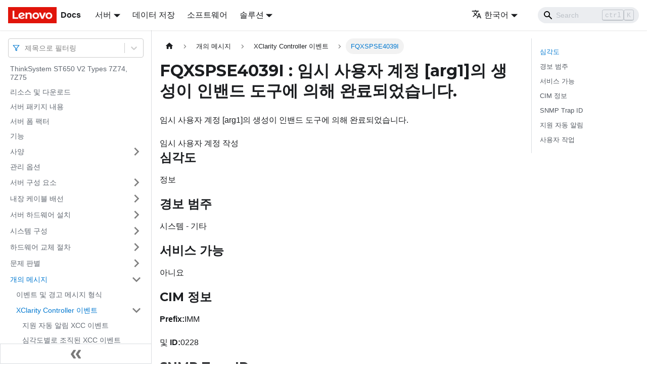

--- FILE ---
content_type: application/javascript
request_url: https://pubs.lenovo.com/st650-v2/ko/assets/js/abf6e9fb.c2436ec0.js
body_size: 1897
content:
"use strict";(self.webpackChunkdocs_importer=self.webpackChunkdocs_importer||[]).push([[48279],{3905:(e,t,r)=>{r.d(t,{Zo:()=>p,kt:()=>m});var n=r(67294);function o(e,t,r){return t in e?Object.defineProperty(e,t,{value:r,enumerable:!0,configurable:!0,writable:!0}):e[t]=r,e}function a(e,t){var r=Object.keys(e);if(Object.getOwnPropertySymbols){var n=Object.getOwnPropertySymbols(e);t&&(n=n.filter((function(t){return Object.getOwnPropertyDescriptor(e,t).enumerable}))),r.push.apply(r,n)}return r}function c(e){for(var t=1;t<arguments.length;t++){var r=null!=arguments[t]?arguments[t]:{};t%2?a(Object(r),!0).forEach((function(t){o(e,t,r[t])})):Object.getOwnPropertyDescriptors?Object.defineProperties(e,Object.getOwnPropertyDescriptors(r)):a(Object(r)).forEach((function(t){Object.defineProperty(e,t,Object.getOwnPropertyDescriptor(r,t))}))}return e}function i(e,t){if(null==e)return{};var r,n,o=function(e,t){if(null==e)return{};var r,n,o={},a=Object.keys(e);for(n=0;n<a.length;n++)r=a[n],t.indexOf(r)>=0||(o[r]=e[r]);return o}(e,t);if(Object.getOwnPropertySymbols){var a=Object.getOwnPropertySymbols(e);for(n=0;n<a.length;n++)r=a[n],t.indexOf(r)>=0||Object.prototype.propertyIsEnumerable.call(e,r)&&(o[r]=e[r])}return o}var l=n.createContext({}),s=function(e){var t=n.useContext(l),r=t;return e&&(r="function"==typeof e?e(t):c(c({},t),e)),r},p=function(e){var t=s(e.components);return n.createElement(l.Provider,{value:t},e.children)},u="mdxType",f={inlineCode:"code",wrapper:function(e){var t=e.children;return n.createElement(n.Fragment,{},t)}},d=n.forwardRef((function(e,t){var r=e.components,o=e.mdxType,a=e.originalType,l=e.parentName,p=i(e,["components","mdxType","originalType","parentName"]),u=s(r),d=o,m=u["".concat(l,".").concat(d)]||u[d]||f[d]||a;return r?n.createElement(m,c(c({ref:t},p),{},{components:r})):n.createElement(m,c({ref:t},p))}));function m(e,t){var r=arguments,o=t&&t.mdxType;if("string"==typeof e||o){var a=r.length,c=new Array(a);c[0]=d;var i={};for(var l in t)hasOwnProperty.call(t,l)&&(i[l]=t[l]);i.originalType=e,i[u]="string"==typeof e?e:o,c[1]=i;for(var s=2;s<a;s++)c[s]=r[s];return n.createElement.apply(null,c)}return n.createElement.apply(null,r)}d.displayName="MDXCreateElement"},42665:(e,t,r)=>{r.r(t),r.d(t,{assets:()=>p,contentTitle:()=>l,default:()=>m,frontMatter:()=>i,metadata:()=>s,toc:()=>u});r(67294);var n=r(3905);function o(e,t,r){return t in e?Object.defineProperty(e,t,{value:r,enumerable:!0,configurable:!0,writable:!0}):e[t]=r,e}function a(e,t){return t=null!=t?t:{},Object.getOwnPropertyDescriptors?Object.defineProperties(e,Object.getOwnPropertyDescriptors(t)):function(e,t){var r=Object.keys(e);if(Object.getOwnPropertySymbols){var n=Object.getOwnPropertySymbols(e);t&&(n=n.filter((function(t){return Object.getOwnPropertyDescriptor(e,t).enumerable}))),r.push.apply(r,n)}return r}(Object(t)).forEach((function(r){Object.defineProperty(e,r,Object.getOwnPropertyDescriptor(t,r))})),e}function c(e,t){if(null==e)return{};var r,n,o=function(e,t){if(null==e)return{};var r,n,o={},a=Object.keys(e);for(n=0;n<a.length;n++)r=a[n],t.indexOf(r)>=0||(o[r]=e[r]);return o}(e,t);if(Object.getOwnPropertySymbols){var a=Object.getOwnPropertySymbols(e);for(n=0;n<a.length;n++)r=a[n],t.indexOf(r)>=0||Object.prototype.propertyIsEnumerable.call(e,r)&&(o[r]=e[r])}return o}const i={slug:"/FQXSPSE4039I",title:"FQXSPSE4039I : \uc784\uc2dc \uc0ac\uc6a9\uc790 \uacc4\uc815 [arg1]\uc758 \uc0dd\uc131\uc774 \uc778\ubc34\ub4dc \ub3c4\uad6c\uc5d0 \uc758\ud574 \uc644\ub8cc\ub418\uc5c8\uc2b5\ub2c8\ub2e4.",hide_title:!0,description:"\uc784\uc2dc \uc0ac\uc6a9\uc790 \uacc4\uc815 [arg1]\uc758 \uc0dd\uc131\uc774 \uc778\ubc34\ub4dc \ub3c4\uad6c\uc5d0 \uc758\ud574 \uc644\ub8cc\ub418\uc5c8\uc2b5\ub2c8\ub2e4."},l="FQXSPSE4039I : \uc784\uc2dc \uc0ac\uc6a9\uc790 \uacc4\uc815 [arg1]\uc758 \uc0dd\uc131\uc774 \uc778\ubc34\ub4dc \ub3c4\uad6c\uc5d0 \uc758\ud574 \uc644\ub8cc\ub418\uc5c8\uc2b5\ub2c8\ub2e4.",s={unversionedId:"FQXSPSE4039I",id:"FQXSPSE4039I",title:"FQXSPSE4039I : \uc784\uc2dc \uc0ac\uc6a9\uc790 \uacc4\uc815 [arg1]\uc758 \uc0dd\uc131\uc774 \uc778\ubc34\ub4dc \ub3c4\uad6c\uc5d0 \uc758\ud574 \uc644\ub8cc\ub418\uc5c8\uc2b5\ub2c8\ub2e4.",description:"\uc784\uc2dc \uc0ac\uc6a9\uc790 \uacc4\uc815 [arg1]\uc758 \uc0dd\uc131\uc774 \uc778\ubc34\ub4dc \ub3c4\uad6c\uc5d0 \uc758\ud574 \uc644\ub8cc\ub418\uc5c8\uc2b5\ub2c8\ub2e4.",source:"@site/i18n/ko/docusaurus-plugin-content-docs/current/FQXSPSE4039I.mdx",sourceDirName:".",slug:"/FQXSPSE4039I",permalink:"/st650-v2/ko/FQXSPSE4039I",draft:!1,tags:[],version:"current",frontMatter:{slug:"/FQXSPSE4039I",title:"FQXSPSE4039I : \uc784\uc2dc \uc0ac\uc6a9\uc790 \uacc4\uc815 [arg1]\uc758 \uc0dd\uc131\uc774 \uc778\ubc34\ub4dc \ub3c4\uad6c\uc5d0 \uc758\ud574 \uc644\ub8cc\ub418\uc5c8\uc2b5\ub2c8\ub2e4.",hide_title:!0,description:"\uc784\uc2dc \uc0ac\uc6a9\uc790 \uacc4\uc815 [arg1]\uc758 \uc0dd\uc131\uc774 \uc778\ubc34\ub4dc \ub3c4\uad6c\uc5d0 \uc758\ud574 \uc644\ub8cc\ub418\uc5c8\uc2b5\ub2c8\ub2e4."},sidebar:"docs",previous:{title:"FQXSPSE4038I: [arg3] \uc0ac\uc6a9\uc790\uac00 \ucd5c\uc18c TLS \uc218\uc900\uc744 [arg1]\uc5d0\uc11c [arg2](\uc73c)\ub85c \uc218\uc815\ud588\uc2b5\ub2c8\ub2e4.",permalink:"/st650-v2/ko/FQXSPSE4038I"},next:{title:"FQXSPSE4040I : \uc784\uc2dc \uc0ac\uc6a9\uc790 \uacc4\uc815 [arg1]\uc758 \uae30\ud55c\uc774 \ub9cc\ub8cc\ub418\uc5c8\uc2b5\ub2c8\ub2e4.",permalink:"/st650-v2/ko/FQXSPSE4040I"}},p={},u=[{value:"\uc2ec\uac01\ub3c4",id:"\uc2ec\uac01\ub3c4",level:2},{value:"\uacbd\ubcf4 \ubc94\uc8fc",id:"\uacbd\ubcf4-\ubc94\uc8fc",level:2},{value:"\uc11c\ube44\uc2a4 \uac00\ub2a5",id:"\uc11c\ube44\uc2a4-\uac00\ub2a5",level:2},{value:"CIM \uc815\ubcf4",id:"cim-\uc815\ubcf4",level:2},{value:"SNMP Trap ID",id:"snmp-trap-id",level:2},{value:"\uc9c0\uc6d0 \uc790\ub3d9 \uc54c\ub9bc",id:"\uc9c0\uc6d0-\uc790\ub3d9-\uc54c\ub9bc",level:2},{value:"\uc0ac\uc6a9\uc790 \uc791\uc5c5",id:"\uc0ac\uc6a9\uc790-\uc791\uc5c5",level:2}],f={toc:u},d="wrapper";function m(e){var{components:t}=e,r=c(e,["components"]);return(0,n.kt)(d,a(function(e){for(var t=1;t<arguments.length;t++){var r=null!=arguments[t]?arguments[t]:{},n=Object.keys(r);"function"==typeof Object.getOwnPropertySymbols&&(n=n.concat(Object.getOwnPropertySymbols(r).filter((function(e){return Object.getOwnPropertyDescriptor(r,e).enumerable})))),n.forEach((function(t){o(e,t,r[t])}))}return e}({},f,r),{components:t,mdxType:"MDXLayout"}),(0,n.kt)("h1",{id:"fqxspse4039i--\uc784\uc2dc-\uc0ac\uc6a9\uc790-\uacc4\uc815-arg1\uc758-\uc0dd\uc131\uc774-\uc778\ubc34\ub4dc-\ub3c4\uad6c\uc5d0-\uc758\ud574-\uc644\ub8cc\ub418\uc5c8\uc2b5\ub2c8\ub2e4"},"FQXSPSE4039I : \uc784\uc2dc \uc0ac\uc6a9\uc790 \uacc4\uc815 ","[arg1]","\uc758 \uc0dd\uc131\uc774 \uc778\ubc34\ub4dc \ub3c4\uad6c\uc5d0 \uc758\ud574 \uc644\ub8cc\ub418\uc5c8\uc2b5\ub2c8\ub2e4."),(0,n.kt)("div",{className:"body refbody"},(0,n.kt)("p",{className:"shortdesc"},"\uc784\uc2dc \uc0ac\uc6a9\uc790 \uacc4\uc815 [arg1]\uc758 \uc0dd\uc131\uc774 \uc778\ubc34\ub4dc \ub3c4\uad6c\uc5d0 \uc758\ud574 \uc644\ub8cc\ub418\uc5c8\uc2b5\ub2c8\ub2e4."),(0,n.kt)("div",{className:"section"},"\uc784\uc2dc \uc0ac\uc6a9\uc790 \uacc4\uc815 \uc791\uc131"),(0,n.kt)("div",{className:"section"},(0,n.kt)("h2",{id:"\uc2ec\uac01\ub3c4"},"\uc2ec\uac01\ub3c4"),(0,n.kt)("p",{className:"p"},"\uc815\ubcf4")),(0,n.kt)("div",{className:"section"},(0,n.kt)("h2",{id:"\uacbd\ubcf4-\ubc94\uc8fc"},"\uacbd\ubcf4 \ubc94\uc8fc"),(0,n.kt)("p",{className:"p"},"\uc2dc\uc2a4\ud15c - \uae30\ud0c0")),(0,n.kt)("div",{className:"section"},(0,n.kt)("h2",{id:"\uc11c\ube44\uc2a4-\uac00\ub2a5"},"\uc11c\ube44\uc2a4 \uac00\ub2a5"),(0,n.kt)("p",{className:"p"},"\uc544\ub2c8\uc694")),(0,n.kt)("div",{className:"section"},(0,n.kt)("h2",{id:"cim-\uc815\ubcf4"},"CIM \uc815\ubcf4"),(0,n.kt)("p",{className:"p"},(0,n.kt)("strong",{className:"ph b"},"Prefix:"),"IMM"),(0,n.kt)("p",{className:"p"},"\ubc0f ",(0,n.kt)("strong",{className:"ph b"},"ID:"),"0228")),(0,n.kt)("div",{className:"section"},(0,n.kt)("h2",{id:"snmp-trap-id"},"SNMP Trap ID"),(0,n.kt)("p",{className:"p"},"22")),(0,n.kt)("div",{className:"section"},(0,n.kt)("h2",{id:"\uc9c0\uc6d0-\uc790\ub3d9-\uc54c\ub9bc"},"\uc9c0\uc6d0 \uc790\ub3d9 \uc54c\ub9bc"),(0,n.kt)("p",{className:"p"},"\ubbf8\uc9c0\uc6d0")),(0,n.kt)("div",{className:"section"},(0,n.kt)("h2",{id:"\uc0ac\uc6a9\uc790-\uc791\uc5c5"},"\uc0ac\uc6a9\uc790 \uc791\uc5c5"),(0,n.kt)("p",null,"\uc815\ubcf4\ub9cc \uc81c\uacf5, \ubcc4\ub3c4\uc758 \uc791\uc5c5\uc774 \ud544\uc694\ud558\uc9c0 \uc54a\uc2b5\ub2c8\ub2e4."))),(0,n.kt)("div",null))}m.isMDXComponent=!0}}]);

--- FILE ---
content_type: application/javascript
request_url: https://pubs.lenovo.com/st650-v2/ko/assets/js/935f2afb.ab4200a2.js
body_size: 43254
content:
"use strict";(self.webpackChunkdocs_importer=self.webpackChunkdocs_importer||[]).push([[80053],{1109:e=>{e.exports=JSON.parse('{"pluginId":"default","version":"current","label":"Next","banner":null,"badge":false,"noIndex":false,"className":"docs-version-current","isLast":true,"docsSidebars":{"docs":[{"type":"link","label":"ThinkSystem ST650 V2 Types 7Z74, 7Z75","href":"/st650-v2/ko/","docId":"introduction"},{"type":"link","label":"\ub9ac\uc18c\uc2a4 \ubc0f \ub2e4\uc6b4\ub85c\ub4dc","href":"/st650-v2/ko/pdf_files","docId":"pdf_files"},{"type":"link","label":"\uc11c\ubc84 \ud328\ud0a4\uc9c0 \ub0b4\uc6a9","href":"/st650-v2/ko/server_package_contents","docId":"server_package_contents"},{"type":"link","label":"\uc11c\ubc84 \ud3fc \ud329\ud130","href":"/st650-v2/ko/server_form_factor","docId":"server_form_factor"},{"type":"link","label":"\uae30\ub2a5","href":"/st650-v2/ko/server_features","docId":"server_features"},{"label":"\uc0ac\uc591","type":"category","items":[{"type":"link","label":"\ubbf8\ub9bd\uc790 \uc624\uc5fc","href":"/st650-v2/ko/particulate_contamination","docId":"particulate_contamination"}],"collapsed":true,"collapsible":true,"href":"/st650-v2/ko/server_specifications"},{"type":"link","label":"\uad00\ub9ac \uc635\uc158","href":"/st650-v2/ko/management_options","docId":"management_options"},{"label":"\uc11c\ubc84 \uad6c\uc131 \uc694\uc18c","type":"category","items":[{"label":"\uc55e\uba74","type":"category","items":[{"type":"link","label":"\uc55e\uba74 \ud328\ub110","href":"/st650-v2/ko/server_front_panel","docId":"server_front_panel"}],"collapsed":true,"collapsible":true,"href":"/st650-v2/ko/server_front_view"},{"label":"\ub4b7\uba74","type":"category","items":[{"type":"link","label":"\ub4b7\uba74 LED","href":"/st650-v2/ko/server_rear_view_leds","docId":"server_rear_view_leds"},{"type":"link","label":"\uc678\ubd80 LCD \uc9c4\ub2e8 \ud578\ub4dc\uc14b","href":"/st650-v2/ko/lcd_diagnostics_panel_ex","docId":"lcd_diagnostics_panel_ex"}],"collapsed":true,"collapsible":true,"href":"/st650-v2/ko/server_rear_view"},{"label":"\uc2dc\uc2a4\ud15c \ubcf4\ub4dc \uad6c\uc131 \uc694\uc18c","type":"category","items":[{"type":"link","label":"\uc2dc\uc2a4\ud15c \ubcf4\ub4dc LED","href":"/st650-v2/ko/system_board_leds","docId":"system_board_leds"},{"type":"link","label":"\uc2dc\uc2a4\ud15c \ubcf4\ub4dc \uc2a4\uc704\uce58","href":"/st650-v2/ko/system_board_jumpers","docId":"system_board_jumpers"}],"collapsed":true,"collapsible":true,"href":"/st650-v2/ko/system_board_components"},{"type":"link","label":"\uc11c\ubc84 \uc7a0\uae08 \uc7a5\uce58","href":"/st650-v2/ko/server_locks","docId":"server_locks"},{"label":"\ubc31\ud50c\ub808\uc774\ud2b8 \ubc0f \ubc31\ud50c\ub808\uc778","type":"category","items":[{"type":"link","label":"2.5\uc778\uce58 \ub4dc\ub77c\uc774\ube0c \ubc31\ud50c\ub808\uc778","href":"/st650-v2/ko/backplane_25","docId":"backplane_25"},{"type":"link","label":"3.5\uc778\uce58 \ub4dc\ub77c\uc774\ube0c \ubc31\ud50c\ub808\uc778","href":"/st650-v2/ko/backplane_35","docId":"backplane_35"},{"type":"link","label":"3.5\uc778\uce58 \ub4dc\ub77c\uc774\ube0c \ubc31\ud50c\ub808\uc774\ud2b8","href":"/st650-v2/ko/backplate_35","docId":"backplate_35"}],"collapsed":true,"collapsible":true,"href":"/st650-v2/ko/hdd_backplane_connectors"},{"type":"link","label":"\uc804\uc6d0 \ubd84\ubc30 \ubcf4\ub4dc \ucee4\ub125\ud130","href":"/st650-v2/ko/power_distribution_board_connectors","docId":"power_distribution_board_connectors"},{"label":"\ubd80\ud488 \ubaa9\ub85d","type":"category","items":[{"type":"link","label":"\uc804\uc6d0 \ucf54\ub4dc","href":"/st650-v2/ko/power_cords","docId":"power_cords"}],"collapsed":true,"collapsible":true,"href":"/st650-v2/ko/parts_list"}],"collapsed":true,"collapsible":true,"href":"/st650-v2/ko/server_components"},{"label":"\ub0b4\uc7a5 \ucf00\uc774\ube14 \ubc30\uc120","type":"category","items":[{"label":"\ubc31\ud50c\ub808\uc778 \ubc0f \ubc31\ud50c\ub808\uc774\ud2b8 \ucf00\uc774\ube14 \ubc30\uc120","type":"category","items":[{"type":"link","label":"3.5\uc778\uce58 \uc2ec\ud50c \uc2a4\uc651 \ub4dc\ub77c\uc774\ube0c \ubc31\ud50c\ub808\uc774\ud2b8 \ucf00\uc774\ube14 \ubc30\uc120","href":"/st650-v2/ko/backplate_cable_connection","docId":"backplate_cable_connection"},{"label":"3.5\uc778\uce58 \ud56b \uc2a4\uc651 \ub4dc\ub77c\uc774\ube0c \ubc31\ud50c\ub808\uc778 \ucf00\uc774\ube14 \ubc30\uc120","type":"category","items":[{"type":"link","label":"\ubc31\ud50c\ub808\uc778 \ucf00\uc774\ube14 \ubaa9\ub85d","href":"/st650-v2/ko/internal_cable_routing_fru_35","docId":"internal_cable_routing_fru_35"},{"type":"link","label":"\uc804\uc6d0 \ucf00\uc774\ube14 \ubc30\uc120","href":"/st650-v2/ko/backplane_35_cable_connection_power","docId":"backplane_35_cable_connection_power"},{"label":"\uc2e0\ud638 \ucf00\uc774\ube14 \ubc30\uc120","type":"category","items":[{"type":"link","label":"1 x SAS/SATA \ubc31\ud50c\ub808\uc778","href":"/st650-v2/ko/cable_trd_20200604_config_5_topic","docId":"cable_trd_20200604_config_5_topic"},{"type":"link","label":"2 x SAS/SATA \ubc31\ud50c\ub808\uc778","href":"/st650-v2/ko/cable_trd_20200604_config_7_topic","docId":"cable_trd_20200604_config_7_topic"},{"type":"link","label":"3 x SAS/SATA \ubc31\ud50c\ub808\uc778","href":"/st650-v2/ko/cable_trd_20200604_config_10_topic","docId":"cable_trd_20200604_config_10_topic"},{"type":"link","label":"4 x SAS/SATA \ubc31\ud50c\ub808\uc778","href":"/st650-v2/ko/cable_trd_20200604_config_15_topic","docId":"cable_trd_20200604_config_15_topic"},{"type":"link","label":"1 x SAS/SATA + 1 x NVMe \ubc31\ud50c\ub808\uc778","href":"/st650-v2/ko/cable_trd_20200604_config_8_topic","docId":"cable_trd_20200604_config_8_topic"},{"type":"link","label":"1 x SAS/SATA + 2 x NVMe \ubc31\ud50c\ub808\uc778","href":"/st650-v2/ko/cable_trd_20200604_config_11_topic","docId":"cable_trd_20200604_config_11_topic"},{"type":"link","label":"2 x SAS/SATA + 1 x NVMe \ubc31\ud50c\ub808\uc778","href":"/st650-v2/ko/cable_trd_20200604_config_12_topic","docId":"cable_trd_20200604_config_12_topic"},{"type":"link","label":"2 x SAS/SATA + 2 x NVMe \ubc31\ud50c\ub808\uc778","href":"/st650-v2/ko/cable_trd_20200604_config_17_topic","docId":"cable_trd_20200604_config_17_topic"},{"type":"link","label":"1 x SAS/SATA + 1 x AnyBay \ubc31\ud50c\ub808\uc778","href":"/st650-v2/ko/cable_trd_20200604_config_9_topic","docId":"cable_trd_20200604_config_9_topic"},{"type":"link","label":"1 x SAS/SATA + 2 x AnyBay \ubc31\ud50c\ub808\uc778","href":"/st650-v2/ko/cable_trd_20200604_config_13_topic","docId":"cable_trd_20200604_config_13_topic"},{"type":"link","label":"2 x SAS/SATA + 1 x AnyBay \ubc31\ud50c\ub808\uc778","href":"/st650-v2/ko/cable_trd_20200604_config_14_topic","docId":"cable_trd_20200604_config_14_topic"},{"type":"link","label":"2 x SAS/SATA + 2 x AnyBay \ubc31\ud50c\ub808\uc778","href":"/st650-v2/ko/cable_trd_20200604_config_16_topic","docId":"cable_trd_20200604_config_16_topic"}],"collapsed":true,"collapsible":true,"href":"/st650-v2/ko/backplane_35_cable_connection_signal"}],"collapsed":true,"collapsible":true,"href":"/st650-v2/ko/backplane_35_cable_connection"},{"label":"2.5\uc778\uce58 \ud56b \uc2a4\uc651 \ub4dc\ub77c\uc774\ube0c \ubc31\ud50c\ub808\uc778 \ucf00\uc774\ube14 \ubc30\uc120","type":"category","items":[{"type":"link","label":"\ubc31\ud50c\ub808\uc778 \ucf00\uc774\ube14 \ubaa9\ub85d","href":"/st650-v2/ko/internal_cable_routing_fru_25","docId":"internal_cable_routing_fru_25"},{"type":"link","label":"\uc804\uc6d0 \ucf00\uc774\ube14 \ubc30\uc120","href":"/st650-v2/ko/backplane_25_cable_connection_power","docId":"backplane_25_cable_connection_power"},{"label":"\uc2e0\ud638 \ucf00\uc774\ube14 \ubc30\uc120","type":"category","items":[{"type":"link","label":"1 x SAS/SATA \ubc31\ud50c\ub808\uc778","href":"/st650-v2/ko/cable_trd_20200604_config_19_topic","docId":"cable_trd_20200604_config_19_topic"},{"type":"link","label":"2 x SAS/SATA \ubc31\ud50c\ub808\uc778","href":"/st650-v2/ko/cable_trd_20200604_config_20_topic","docId":"cable_trd_20200604_config_20_topic"},{"type":"link","label":"3 x SAS/SATA \ubc31\ud50c\ub808\uc778","href":"/st650-v2/ko/cable_trd_20200604_config_23_topic","docId":"cable_trd_20200604_config_23_topic"},{"type":"link","label":"4 x SAS/SATA \ubc31\ud50c\ub808\uc778","href":"/st650-v2/ko/cable_trd_20200604_config_28_topic","docId":"cable_trd_20200604_config_28_topic"},{"type":"link","label":"1 x SAS/SATA + 1 x NVMe \ubc31\ud50c\ub808\uc778","href":"/st650-v2/ko/cable_trd_20200604_config_22_topic","docId":"cable_trd_20200604_config_22_topic"},{"type":"link","label":"1 x SAS/SATA + 2 x NVMe \ubc31\ud50c\ub808\uc778","href":"/st650-v2/ko/cable_trd_20200604_config_26_topic","docId":"cable_trd_20200604_config_26_topic"},{"type":"link","label":"2 x SAS/SATA + 1 x NVMe \ubc31\ud50c\ub808\uc778","href":"/st650-v2/ko/cable_trd_20200604_config_27_topic","docId":"cable_trd_20200604_config_27_topic"},{"type":"link","label":"2 x SAS/SATA + 2 x NVMe \ubc31\ud50c\ub808\uc778","href":"/st650-v2/ko/cable_trd_20200604_config_30_topic","docId":"cable_trd_20200604_config_30_topic"},{"type":"link","label":"1 x SAS/SATA + 1 x AnyBay \ubc31\ud50c\ub808\uc778","href":"/st650-v2/ko/cable_trd_20200604_config_21_topic","docId":"cable_trd_20200604_config_21_topic"},{"type":"link","label":"1 x SAS/SATA + 2 x AnyBay \ubc31\ud50c\ub808\uc778","href":"/st650-v2/ko/cable_trd_20200604_config_24_topic","docId":"cable_trd_20200604_config_24_topic"},{"type":"link","label":"2 x SAS/SATA + 1 x AnyBay \ubc31\ud50c\ub808\uc778","href":"/st650-v2/ko/cable_trd_20200604_config_25_topic","docId":"cable_trd_20200604_config_25_topic"},{"type":"link","label":"2 x SAS/SATA + 2 x AnyBay \ubc31\ud50c\ub808\uc778","href":"/st650-v2/ko/cable_trd_20200604_config_29_topic","docId":"cable_trd_20200604_config_29_topic"}],"collapsed":true,"collapsible":true,"href":"/st650-v2/ko/backplane_25_cable_connection_signal"}],"collapsed":true,"collapsible":true,"href":"/st650-v2/ko/backplane_25_cable_connection"}],"collapsed":true,"collapsible":true,"href":"/st650-v2/ko/backplane_backplate_ic_topic"},{"type":"link","label":"\uc55e\uba74 \ud328\ub110 \ucf00\uc774\ube14 \ubc30\uc120","href":"/st650-v2/ko/front_panel_cable_routing","docId":"front_panel_cable_routing"},{"type":"link","label":"\uc55e\uba74 USB \ucf00\uc774\ube14 \ubc30\uc120","href":"/st650-v2/ko/front_usb_cable_routing","docId":"front_usb_cable_routing"},{"type":"link","label":"GPU \ucf00\uc774\ube14 \ubc30\uc120","href":"/st650-v2/ko/gpu_cable_routing","docId":"gpu_cable_routing"},{"type":"link","label":"\ub0b4\ubd80 CFF RAID \uc5b4\ub311\ud130 \ucf00\uc774\ube14 \ubc30\uc120","href":"/st650-v2/ko/cff_cable_routing","docId":"cff_cable_routing"},{"type":"link","label":"M.2 \ubd80\ud2b8 \uc5b4\ub311\ud130 \ucf00\uc774\ube14 \ubc30\uc120","href":"/st650-v2/ko/m2_drive_cable_routing","docId":"m2_drive_cable_routing"},{"type":"link","label":"\uad11 \ub4dc\ub77c\uc774\ube0c \ucf00\uc774\ube14 \ubc30\uc120","href":"/st650-v2/ko/optical_drive_cable_routing","docId":"optical_drive_cable_routing"},{"type":"link","label":"PCIe \uc2ac\ub86f 8 \ucf00\uc774\ube14 \ubc30\uc120","href":"/st650-v2/ko/pcie8_cable_routing","docId":"pcie8_cable_routing"},{"type":"link","label":"\uc804\uc6d0 \ubd84\ubc30 \ubcf4\ub4dc \ucf00\uc774\ube14 \ubc30\uc120","href":"/st650-v2/ko/power_distribution_board_cable_routing","docId":"power_distribution_board_cable_routing"},{"type":"link","label":"\ud14c\uc774\ud504 \ub4dc\ub77c\uc774\ube0c \ucf00\uc774\ube14 \ubc30\uc120","href":"/st650-v2/ko/tape_drive_cable_routing","docId":"tape_drive_cable_routing"}],"collapsed":true,"collapsible":true,"href":"/st650-v2/ko/internal_cable_routing"},{"label":"\uc11c\ubc84 \ud558\ub4dc\uc6e8\uc5b4 \uc124\uce58","type":"category","items":[{"type":"link","label":"\uc11c\ubc84 \uc124\uce58 \uc810\uac80 \ubaa9\ub85d","href":"/st650-v2/ko/server_setup_checklist","docId":"server_setup_checklist"},{"label":"\uc124\uce58 \uc9c0\uce68","type":"category","items":[{"type":"link","label":"\uc548\uc804 \uc810\uac80 \ubaa9\ub85d","href":"/st650-v2/ko/safety_inspection_checklist","docId":"safety_inspection_checklist"},{"type":"link","label":"\uc2dc\uc2a4\ud15c \uc548\uc815\uc131 \uc9c0\uce68","href":"/st650-v2/ko/setup_guide_reliability_guidelines","docId":"setup_guide_reliability_guidelines"},{"type":"link","label":"\uc804\uc6d0\uc774 \ucf1c\uc838 \uc788\ub294 \uc11c\ubc84 \ub0b4\ubd80\uc5d0\uc11c \uc791\uc5c5","href":"/st650-v2/ko/setup_guide_working_inside_the_server","docId":"setup_guide_working_inside_the_server"},{"type":"link","label":"\uc815\uc804\uae30\uc5d0 \ubbfc\uac10\ud55c \uc7a5\uce58 \ucde8\uae09","href":"/st650-v2/ko/setup_guide_handling_static_sensitive_devices","docId":"setup_guide_handling_static_sensitive_devices"}],"collapsed":true,"collapsible":true,"href":"/st650-v2/ko/setup_guide_installation_guidelines"},{"type":"link","label":"\uba54\ubaa8\ub9ac \ubaa8\ub4c8 \uc124\uce58 \uaddc\uc815 \ubc0f \uc21c\uc11c","href":"/st650-v2/ko/memory_module_installation_order","docId":"memory_module_installation_order"},{"label":"\uae30\uc220 \uaddc\uce59","type":"category","items":[{"type":"link","label":"GPU\uc5d0 \ub300\ud55c \uae30\uc220 \uaddc\uce59","href":"/st650-v2/ko/technical_rules_gpu","docId":"technical_rules_gpu"},{"label":"\uba54\ubaa8\ub9ac \ubaa8\ub4c8\uc5d0 \ub300\ud55c \uae30\uc220 \uaddc\uc815","type":"category","items":[{"label":"DRAM DIMM \uc124\uce58 \uc21c\uc11c","type":"category","items":[{"type":"link","label":"\ub3c5\ub9bd \uba54\ubaa8\ub9ac \ubaa8\ub4dc","href":"/st650-v2/ko/memory_module_installation_order_independent","docId":"memory_module_installation_order_independent"},{"type":"link","label":"\uba54\ubaa8\ub9ac \ubbf8\ub7ec\ub9c1 \ubaa8\ub4dc","href":"/st650-v2/ko/memory_module_installation_order_mirroring","docId":"memory_module_installation_order_mirroring"}],"collapsed":true,"collapsible":true,"href":"/st650-v2/ko/memory_module_installation_order_dram"},{"label":"PMEM \ubc0f DRAM DIMM \uc124\uce58 \uc21c\uc11c","type":"category","items":[{"type":"link","label":"PMEM \uc124\uce58: \uc571 \uc9c1\uc811 \ubaa8\ub4dc","href":"/st650-v2/ko/memory_module_installation_order_aep_app_direct","docId":"memory_module_installation_order_aep_app_direct"},{"type":"link","label":"PMEM \uc124\uce58: \uba54\ubaa8\ub9ac \ubaa8\ub4dc","href":"/st650-v2/ko/memory_module_installation_order_aep_memory","docId":"memory_module_installation_order_aep_memory"}],"collapsed":true,"collapsible":true,"href":"/st650-v2/ko/memory_module_installation_order_aep"}],"collapsed":true,"collapsible":true,"href":"/st650-v2/ko/technical_rules_dimms"},{"type":"link","label":"PCIe \uc2ac\ub86f\uc5d0 \ub300\ud55c \uae30\uc220 \uaddc\uce59","href":"/st650-v2/ko/technical_rules_pcie","docId":"technical_rules_pcie"},{"type":"link","label":"\uae30\uc220 \uaddc\uc815","href":"/st650-v2/ko/technical_rules_fan","docId":"technical_rules_fan"}],"collapsed":true,"collapsible":true,"href":"/st650-v2/ko/important_technical_info"},{"label":"\uc11c\ubc84 \ud558\ub4dc\uc6e8\uc5b4 \uc635\uc158 \uc124\uce58","type":"category","items":[{"type":"link","label":"\ud56b \uc2a4\uc651 \uc804\uc6d0 \uacf5\uae09 \uc7a5\uce58 \uc124\uce58","href":"/st650-v2/ko/setup_install_the_hot-swap_power_supply","docId":"setup_install_the_hot-swap_power_supply"},{"type":"link","label":"\ubcf4\uc548 \ubb38 \uc81c\uac70","href":"/st650-v2/ko/setup_remove_the_front_door","docId":"setup_remove_the_front_door"},{"type":"link","label":"\uc11c\ubc84 \ub36e\uac1c \uc81c\uac70","href":"/st650-v2/ko/setup_remove_the_top_cover","docId":"setup_remove_the_top_cover"},{"type":"link","label":"\uc55e\uba74 \ubca0\uc824 \uc81c\uac70","href":"/st650-v2/ko/setup_remove_the_front_bezel","docId":"setup_remove_the_front_bezel"},{"type":"link","label":"\ud50c\ub798\uc2dc \uc804\uc6d0 \ubaa8\ub4c8 \uc81c\uac70","href":"/st650-v2/ko/setup_remove_raid_supercap","docId":"setup_remove_raid_supercap"},{"type":"link","label":"\uacf5\uae30 \uc870\uc808 \uc7a5\uce58 \uc81c\uac70","href":"/st650-v2/ko/setup_remove_the_air_baffle","docId":"setup_remove_the_air_baffle"},{"type":"link","label":"NVLink \ube0c\ub9ac\uc9c0 \uc81c\uac70","href":"/st650-v2/ko/setup_remove_the_nvlink","docId":"setup_remove_the_nvlink"},{"type":"link","label":"\uc804\uccb4 \uae38\uc774 GPU \uc5b4\ub311\ud130 \uc81c\uac70","href":"/st650-v2/ko/setup_remove_a_gpu_adapter","docId":"setup_remove_a_gpu_adapter"},{"type":"link","label":"\ud56b \uc2a4\uc651 \ud32c \uc81c\uac70","href":"/st650-v2/ko/setup_remove_fan","docId":"setup_remove_fan"},{"type":"link","label":"\ud32c \ucf00\uc774\uc9c0 \uc5b4\uc148\ube14\ub9ac \uc81c\uac70","href":"/st650-v2/ko/setup_remove_fan_cage","docId":"setup_remove_fan_cage"},{"type":"link","label":"\uad11 \ub4dc\ub77c\uc774\ube0c \ub610\ub294 \ud14c\uc774\ud504 \ub4dc\ub77c\uc774\ube0c \uc81c\uac70","href":"/st650-v2/ko/setup_remove_an_optical_drive","docId":"setup_remove_an_optical_drive"},{"type":"link","label":"5.25\uc778\uce58 \ub4dc\ub77c\uc774\ube0c \ubca0\uc774 \uc5b4\ub311\ud130 \uc5b4\uc148\ube14\ub9ac \uc81c\uac70","href":"/st650-v2/ko/setup_remove_a_slim_optical_drive_and_drive","docId":"setup_remove_a_slim_optical_drive_and_drive"},{"type":"link","label":"\uad11 \ub4dc\ub77c\uc774\ube0c \ucf00\uc774\uc9c0 \uc81c\uac70","href":"/st650-v2/ko/setup_remove_the_optical_drive_cage","docId":"setup_remove_the_optical_drive_cage"},{"type":"link","label":"\ud655\uc7a5 \ub4dc\ub77c\uc774\ube0c \ucf00\uc774\uc9c0 \uc81c\uac70","href":"/st650-v2/ko/setup_remove_the_expansion_drive_cage","docId":"setup_remove_the_expansion_drive_cage"},{"type":"link","label":"\ud655\uc7a5 \ub4dc\ub77c\uc774\ube0c \ucf00\uc774\uc9c0 \uc124\uce58","href":"/st650-v2/ko/setup_install_the_expansion_drive_cage","docId":"setup_install_the_expansion_drive_cage"},{"type":"link","label":"\uad11 \ub4dc\ub77c\uc774\ube0c \ucf00\uc774\uc9c0 \uc124\uce58","href":"/st650-v2/ko/setup_install_the_optical_drive_cage","docId":"setup_install_the_optical_drive_cage"},{"type":"link","label":"\uad11 \ub4dc\ub77c\uc774\ube0c \ub610\ub294 \ud14c\uc774\ud504 \ub4dc\ub77c\uc774\ube0c \uc124\uce58","href":"/st650-v2/ko/setup_install_an_optical_drive","docId":"setup_install_an_optical_drive"},{"type":"link","label":"5.25\uc778\uce58 \ub4dc\ub77c\uc774\ube0c \ubca0\uc774 \uc5b4\ub311\ud130 \uc5b4\uc148\ube14\ub9ac \uc124\uce58","href":"/st650-v2/ko/setup_install_a_slim_optical_drive_and_drive","docId":"setup_install_a_slim_optical_drive_and_drive"},{"type":"link","label":"2.5\uc778\uce58 \ud56b \uc2a4\uc651 \ub4dc\ub77c\uc774\ube0c \ubc31\ud50c\ub808\uc778 \uc124\uce58","href":"/st650-v2/ko/setup_install_a_backplane","docId":"setup_install_a_backplane"},{"type":"link","label":"3.5\uc778\uce58 \ud56b \uc2a4\uc651 \ub4dc\ub77c\uc774\ube0c \ubc31\ud50c\ub808\uc778 \uc124\uce58","href":"/st650-v2/ko/setup_install_a_backplane_3.5","docId":"setup_install_a_backplane_3.5"},{"type":"link","label":"3.5\uc778\uce58 \uc2ec\ud50c \uc2a4\uc651 \ub4dc\ub77c\uc774\ube0c \ubc31\ud50c\ub808\uc774\ud2b8 \uc124\uce58","href":"/st650-v2/ko/setup_install_a_backplate","docId":"setup_install_a_backplate"},{"type":"link","label":"3.5\uc778\uce58 \ub4dc\ub77c\uc774\ube0c \ubca0\uc774\uc5d0 2.5\uc778\uce58 \ub4dc\ub77c\uc774\ube0c \uc124\uce58","href":"/st650-v2/ko/setup_install_a_solid_state_drive","docId":"setup_install_a_solid_state_drive"},{"type":"link","label":"\uc2ec\ud50c \uc2a4\uc651 \ub4dc\ub77c\uc774\ube0c \uc124\uce58","href":"/st650-v2/ko/setup_install_a_simple_swap_drive","docId":"setup_install_a_simple_swap_drive"},{"type":"link","label":"\ud56b \uc2a4\uc651 \ub4dc\ub77c\uc774\ube0c \uc124\uce58","href":"/st650-v2/ko/setup_install_a_hot-swap_drive","docId":"setup_install_a_hot-swap_drive"},{"type":"link","label":"\ub0b4\ubd80 CFF \uc5b4\ub311\ud130 \uc124\uce58","href":"/st650-v2/ko/setup_install_the_cff_raid_adapter","docId":"setup_install_the_cff_raid_adapter"},{"type":"link","label":"\ud504\ub85c\uc138\uc11c-\ubc29\uc5f4\ud310 \ubaa8\ub4c8 \uc124\uce58","href":"/st650-v2/ko/setup_install_the_microprocessor","docId":"setup_install_the_microprocessor"},{"type":"link","label":"\uba54\ubaa8\ub9ac \ubaa8\ub4c8 \uc124\uce58","href":"/st650-v2/ko/setup_install_a_dimm","docId":"setup_install_a_dimm"},{"type":"link","label":"M.2 \ubd80\ud2b8 \uc5b4\ub311\ud130 \uc124\uce58","href":"/st650-v2/ko/setup_install_the_m2_adapter","docId":"setup_install_the_m2_adapter"},{"type":"link","label":"M.2 \ubd80\ud2b8 \uc5b4\ub311\ud130\uc758 \uace0\uc815\uc7a5\uce58 \uc870\uc815","href":"/st650-v2/ko/setup_adjusting_m2_retainer","docId":"setup_adjusting_m2_retainer"},{"type":"link","label":"M.2 \ub4dc\ub77c\uc774\ube0c \uc124\uce58","href":"/st650-v2/ko/setup_install_the_m2_module","docId":"setup_install_the_m2_module"},{"type":"link","label":"\uce68\uc785 \uc2a4\uc704\uce58 \uc124\uce58","href":"/st650-v2/ko/setup_install_the_intrusion_switch","docId":"setup_install_the_intrusion_switch"},{"type":"link","label":"\ud32c \ucf00\uc774\uc9c0 \uc5b4\uc148\ube14\ub9ac \uc124\uce58","href":"/st650-v2/ko/setup_install_fan_cage","docId":"setup_install_fan_cage"},{"type":"link","label":"\ud56b \uc2a4\uc651 \ud32c \uc124\uce58","href":"/st650-v2/ko/setup_install_fan","docId":"setup_install_fan"},{"type":"link","label":"PCIe \uc5b4\ub311\ud130 \ud640\ub354 \uc124\uce58","href":"/st650-v2/ko/setup_install_the_pcie_adapter_holder","docId":"setup_install_the_pcie_adapter_holder"},{"type":"link","label":"A2/L4 GPU \ud1b5\ud48d\uad00 \uc124\uce58","href":"/st650-v2/ko/setup_install_an_a2_gpu_air_duct","docId":"setup_install_an_a2_gpu_air_duct"},{"type":"link","label":"PCIe \uc5b4\ub311\ud130 \uc124\uce58","href":"/st650-v2/ko/setup_install_a_pcie_adapter","docId":"setup_install_a_pcie_adapter"},{"type":"link","label":"\uc804\uccb4 \uae38\uc774 GPU \uc5b4\ub311\ud130 \uc124\uce58","href":"/st650-v2/ko/setup_install_a_gpu_adapter","docId":"setup_install_a_gpu_adapter"},{"type":"link","label":"NVLink \ube0c\ub9ac\uc9c0 \uc124\uce58","href":"/st650-v2/ko/setup_install_the_nvlink","docId":"setup_install_the_nvlink"},{"type":"link","label":"GPU \ud544\ub7ec \uc124\uce58","href":"/st650-v2/ko/setup_install_the_gpu_filler","docId":"setup_install_the_gpu_filler"},{"type":"link","label":"T4 \ud544\ub7ec \uc124\uce58","href":"/st650-v2/ko/setup_install_a_sponge","docId":"setup_install_a_sponge"},{"type":"link","label":"\uacf5\uae30 \uc870\uc808 \uc7a5\uce58 \uc124\uce58","href":"/st650-v2/ko/setup_install_the_air_baffle","docId":"setup_install_the_air_baffle"},{"type":"link","label":"\ud50c\ub798\uc2dc \uc804\uc6d0 \ubaa8\ub4c8 \uc124\uce58","href":"/st650-v2/ko/setup_install_raid_supercap","docId":"setup_install_raid_supercap"},{"type":"link","label":"\uc55e\uba74 \ubca0\uc824 \uc124\uce58","href":"/st650-v2/ko/setup_install_the_front_bezel","docId":"setup_install_the_front_bezel"},{"type":"link","label":"\ubcf4\uc548 \ubb38 \uc124\uce58","href":"/st650-v2/ko/setup_install_the_front_door","docId":"setup_install_the_front_door"},{"type":"link","label":"\uc11c\ubc84 \ub36e\uac1c \uc124\uce58","href":"/st650-v2/ko/setup_install_the_top_cover","docId":"setup_install_the_top_cover"},{"type":"link","label":"\ud48b \uc2a4\ud0e0\ub4dc \uc124\uce58","href":"/st650-v2/ko/setup_install_the_foot_stands","docId":"setup_install_the_foot_stands"}],"collapsed":true,"collapsible":true,"href":"/st650-v2/ko/install_server_hardware_options"},{"label":"\ud0c0\uc6cc \ud22c \ub799 \ubcc0\ud658 \ud0a4\ud2b8 \uc124\uce58","type":"category","items":[{"type":"link","label":"EIA \ube0c\ub798\ud0b7 \uc124\uce58","href":"/st650-v2/ko/install_tower_to_rack","docId":"install_tower_to_rack"},{"type":"link","label":"\ub808\uc77c \ubc0f \ub798\uce58 \ub36e\uac1c \uc124\uce58","href":"/st650-v2/ko/install_mylar","docId":"install_mylar"}],"collapsed":true,"collapsible":true,"href":"/st650-v2/ko/tower_to_rack_kit_topic"},{"label":"\ub808\uc77c \ud0a4\ud2b8 \uc124\uce58","type":"category","items":[{"type":"link","label":"\ub799\uc5d0 \ub808\uc77c \uc124\uce58","href":"/st650-v2/ko/install_rails","docId":"install_rails"},{"type":"link","label":"\ub808\uc77c\uc5d0 \uc11c\ubc84 \uc124\uce58","href":"/st650-v2/ko/install_server","docId":"install_server"}],"collapsed":true,"collapsible":true,"href":"/st650-v2/ko/rack_kit_parts_topic"},{"type":"link","label":"\uc11c\ubc84 \ucf00\uc774\ube14 \uc5f0\uacb0","href":"/st650-v2/ko/cable_the_server","docId":"cable_the_server"},{"type":"link","label":"\uc11c\ubc84 \uc804\uc6d0 \ucf1c\uae30","href":"/st650-v2/ko/power_on_the_server","docId":"power_on_the_server"},{"type":"link","label":"\uc11c\ubc84 \uc124\uce58 \ud655\uc778","href":"/st650-v2/ko/validate_server_setup","docId":"validate_server_setup"},{"type":"link","label":"\uc11c\ubc84 \uc804\uc6d0 \ub044\uae30","href":"/st650-v2/ko/power_off_the_server","docId":"power_off_the_server"}],"collapsed":true,"collapsible":true,"href":"/st650-v2/ko/server_setup"},{"label":"\uc2dc\uc2a4\ud15c \uad6c\uc131","type":"category","items":[{"type":"link","label":"Lenovo XClarity Controller\uc5d0 \ub300\ud55c \ub124\ud2b8\uc6cc\ud06c \uc5f0\uacb0 \uc124\uc815","href":"/st650-v2/ko/set_the_network_connection","docId":"set_the_network_connection"},{"type":"link","label":"Lenovo XClarity Controller \uc5f0\uacb0\uc744 \uc704\ud55c \uc55e\uba74 USB \ud3ec\ud2b8 \uc124\uc815","href":"/st650-v2/ko/front_usb_management_config","docId":"front_usb_management_config"},{"type":"link","label":"\ud38c\uc6e8\uc5b4 \uc5c5\ub370\uc774\ud2b8","href":"/st650-v2/ko/update_the_firmware","docId":"update_the_firmware"},{"type":"link","label":"\ud38c\uc6e8\uc5b4 \uad6c\uc131","href":"/st650-v2/ko/configure_the_firmware","docId":"configure_the_firmware"},{"type":"link","label":"\uba54\ubaa8\ub9ac \uad6c\uc131","href":"/st650-v2/ko/memory_configuration","docId":"memory_configuration"},{"type":"link","label":"SGX(Software Guard Extensions) \uc0ac\uc6a9","href":"/st650-v2/ko/enable_sgx","docId":"enable_sgx"},{"type":"link","label":"RAID \uad6c\uc131","href":"/st650-v2/ko/raid_configuration","docId":"raid_configuration"},{"type":"link","label":"\uc6b4\uc601 \uccb4\uc81c \ubc30\ud3ec","href":"/st650-v2/ko/install_the_operating_system","docId":"install_the_operating_system"},{"type":"link","label":"\uc11c\ubc84 \uad6c\uc131 \ubc31\uc5c5","href":"/st650-v2/ko/back_up_the_server_configuration","docId":"back_up_the_server_configuration"},{"label":"VPD(\ud544\uc218 \uc81c\ud488 \ub370\uc774\ud130) \uc5c5\ub370\uc774\ud2b8","type":"category","items":[{"type":"link","label":"UUID(Universal Unique Identifier) \uc5c5\ub370\uc774\ud2b8","href":"/st650-v2/ko/updating_uuid","docId":"updating_uuid"},{"type":"link","label":"\uc790\uc0b0 \ud0dc\uadf8 \uc5c5\ub370\uc774\ud2b8","href":"/st650-v2/ko/updating_dmi_data","docId":"updating_dmi_data"}],"collapsed":true,"collapsible":true,"href":"/st650-v2/ko/updating_vpd"}],"collapsed":true,"collapsible":true,"href":"/st650-v2/ko/managing_your_server"},{"label":"\ud558\ub4dc\uc6e8\uc5b4 \uad50\uccb4 \uc808\ucc28","type":"category","items":[{"label":"\uc124\uce58 \uc9c0\uce68","type":"category","items":[{"type":"link","label":"\uc548\uc804 \uc810\uac80 \ubaa9\ub85d","href":"/st650-v2/ko/safety_inspection_checklist_2","docId":"safety_inspection_checklist_2"},{"type":"link","label":"\uc2dc\uc2a4\ud15c \uc548\uc815\uc131 \uc9c0\uce68","href":"/st650-v2/ko/maintenance_manual_reliability_guidelines","docId":"maintenance_manual_reliability_guidelines"},{"type":"link","label":"\uc804\uc6d0\uc774 \ucf1c\uc838 \uc788\ub294 \uc11c\ubc84 \ub0b4\ubd80\uc5d0\uc11c \uc791\uc5c5","href":"/st650-v2/ko/maintenance_manual_working_inside_the_server","docId":"maintenance_manual_working_inside_the_server"},{"type":"link","label":"\uc815\uc804\uae30\uc5d0 \ubbfc\uac10\ud55c \uc7a5\uce58 \ucde8\uae09","href":"/st650-v2/ko/maintenance_manual_handling_static_sensitive_devices","docId":"maintenance_manual_handling_static_sensitive_devices"}],"collapsed":true,"collapsible":true,"href":"/st650-v2/ko/maintenance_manual_installation_guidelines"},{"label":"2.5\uc778\uce58 \ud56b \uc2a4\uc651 \ub4dc\ub77c\uc774\ube0c \ubc31\ud50c\ub808\uc778 \uad50\uccb4","type":"category","items":[{"type":"link","label":"2.5\uc778\uce58 \ud56b \uc2a4\uc651 \ub4dc\ub77c\uc774\ube0c \ubc31\ud50c\ub808\uc778 \uc81c\uac70","href":"/st650-v2/ko/remove_a_backplane","docId":"remove_a_backplane"},{"type":"link","label":"2.5\uc778\uce58 \ud56b \uc2a4\uc651 \ub4dc\ub77c\uc774\ube0c \ubc31\ud50c\ub808\uc778 \uc124\uce58","href":"/st650-v2/ko/install_a_backplane","docId":"install_a_backplane"}],"collapsed":true,"collapsible":true,"href":"/st650-v2/ko/backplane_replacement"},{"label":"3.5\uc778\uce58 \ub4dc\ub77c\uc774\ube0c \ubca0\uc774\uc5d0\uc11c 2.5\uc778\uce58 \ub4dc\ub77c\uc774\ube0c \uad50\uccb4","type":"category","items":[{"type":"link","label":"3.5\uc778\uce58 \ub4dc\ub77c\uc774\ube0c \ubca0\uc774\uc5d0\uc11c 2.5\uc778\uce58 \ub4dc\ub77c\uc774\ube0c \uc81c\uac70","href":"/st650-v2/ko/remove_a_solid_state_drive","docId":"remove_a_solid_state_drive"},{"type":"link","label":"3.5\uc778\uce58 \ub4dc\ub77c\uc774\ube0c \ubca0\uc774\uc5d0 2.5\uc778\uce58 \ub4dc\ub77c\uc774\ube0c \uc124\uce58","href":"/st650-v2/ko/install_a_solid_state_drive","docId":"install_a_solid_state_drive"}],"collapsed":true,"collapsible":true,"href":"/st650-v2/ko/solid_state_drive_replacement"},{"label":"3.5\uc778\uce58 \ud56b \uc2a4\uc651 \ub4dc\ub77c\uc774\ube0c \ubc31\ud50c\ub808\uc778 \uad50\uccb4","type":"category","items":[{"type":"link","label":"3.5\uc778\uce58 \ud56b \uc2a4\uc651 \ub4dc\ub77c\uc774\ube0c \ubc31\ud50c\ub808\uc778 \uc81c\uac70","href":"/st650-v2/ko/remove_a_backplane_3.5","docId":"remove_a_backplane_3.5"},{"type":"link","label":"3.5\uc778\uce58 \ud56b \uc2a4\uc651 \ub4dc\ub77c\uc774\ube0c \ubc31\ud50c\ub808\uc778 \uc124\uce58","href":"/st650-v2/ko/install_a_backplane_3.5","docId":"install_a_backplane_3.5"}],"collapsed":true,"collapsible":true,"href":"/st650-v2/ko/3.5_backplane_replacement"},{"label":"3.5\uc778\uce58 \uc2ec\ud50c \uc2a4\uc651 \ub4dc\ub77c\uc774\ube0c \ubc31\ud50c\ub808\uc774\ud2b8 \uad50\uccb4","type":"category","items":[{"type":"link","label":"3.5\uc778\uce58 \uc2ec\ud50c \uc2a4\uc651 \ub4dc\ub77c\uc774\ube0c \ubc31\ud50c\ub808\uc774\ud2b8 \uc81c\uac70","href":"/st650-v2/ko/remove_a_backplate","docId":"remove_a_backplate"},{"type":"link","label":"3.5\uc778\uce58 \uc2ec\ud50c \uc2a4\uc651 \ub4dc\ub77c\uc774\ube0c \ubc31\ud50c\ub808\uc774\ud2b8 \uc124\uce58","href":"/st650-v2/ko/install_a_backplate","docId":"install_a_backplate"}],"collapsed":true,"collapsible":true,"href":"/st650-v2/ko/backplate_replacement"},{"label":"A2/L4 GPU \ud1b5\ud48d\uad00 \uad50\uccb4","type":"category","items":[{"type":"link","label":"A2/L4 GPU \ud1b5\ud48d\uad00 \uc81c\uac70","href":"/st650-v2/ko/remove_an_a2_gpu_air_duct","docId":"remove_an_a2_gpu_air_duct"},{"type":"link","label":"A2/L4 GPU \ud1b5\ud48d\uad00 \uc124\uce58","href":"/st650-v2/ko/install_an_a2_gpu_air_duct","docId":"install_an_a2_gpu_air_duct"}],"collapsed":true,"collapsible":true,"href":"/st650-v2/ko/a2_gpu_air_duct_replacement"},{"label":"\uacf5\uae30 \uc870\uc808 \uc7a5\uce58 \uad50\uccb4","type":"category","items":[{"type":"link","label":"\uacf5\uae30 \uc870\uc808 \uc7a5\uce58 \uc81c\uac70","href":"/st650-v2/ko/remove_the_air_baffle","docId":"remove_the_air_baffle"},{"type":"link","label":"\uacf5\uae30 \uc870\uc808 \uc7a5\uce58 \uc124\uce58","href":"/st650-v2/ko/install_the_air_baffle","docId":"install_the_air_baffle"}],"collapsed":true,"collapsible":true,"href":"/st650-v2/ko/air_baffle_replacement"},{"label":"CMOS \ubc30\ud130\ub9ac(CR2032) \uad50\uccb4","type":"category","items":[{"type":"link","label":"CMOS \ubc30\ud130\ub9ac(CR2032) \uc81c\uac70","href":"/st650-v2/ko/remove_the_cmos_battery","docId":"remove_the_cmos_battery"},{"type":"link","label":"CMOS \ubc30\ud130\ub9ac(CR2032) \uc124\uce58","href":"/st650-v2/ko/install_the_cmos_battery","docId":"install_the_cmos_battery"}],"collapsed":true,"collapsible":true,"href":"/st650-v2/ko/cmos_battery_replacement"},{"label":"\ub4dc\ub77c\uc774\ube0c \uad50\uccb4","type":"category","items":[{"type":"link","label":"\uc2ec\ud50c \uc2a4\uc651 \ub4dc\ub77c\uc774\ube0c \uc81c\uac70","href":"/st650-v2/ko/remove_a_simple_swap_drive","docId":"remove_a_simple_swap_drive"},{"type":"link","label":"\uc2ec\ud50c \uc2a4\uc651 \ub4dc\ub77c\uc774\ube0c \uc124\uce58","href":"/st650-v2/ko/install_a_simple_swap_drive","docId":"install_a_simple_swap_drive"},{"type":"link","label":"\ud56b \uc2a4\uc651 \ub4dc\ub77c\uc774\ube0c \uc81c\uac70","href":"/st650-v2/ko/remove_a_hot-swap_drive","docId":"remove_a_hot-swap_drive"},{"type":"link","label":"\ud56b \uc2a4\uc651 \ub4dc\ub77c\uc774\ube0c \uc124\uce58","href":"/st650-v2/ko/install_a_hot-swap_drive","docId":"install_a_hot-swap_drive"}],"collapsed":true,"collapsible":true,"href":"/st650-v2/ko/disk_drive_replacement"},{"label":"EIA \ube0c\ub798\ud0b7 \uad50\uccb4","type":"category","items":[{"type":"link","label":"EIA \ube0c\ub798\ud0b7 \uc81c\uac70","href":"/st650-v2/ko/remove_the_rack_handles","docId":"remove_the_rack_handles"},{"type":"link","label":"EIA \ube0c\ub798\ud0b7 \uc124\uce58","href":"/st650-v2/ko/install_the_rack_handles","docId":"install_the_rack_handles"}],"collapsed":true,"collapsible":true,"href":"/st650-v2/ko/rack_handles_replacement"},{"label":"\ud655\uc7a5 \ub4dc\ub77c\uc774\ube0c \ucf00\uc774\uc9c0 \uad50\uccb4","type":"category","items":[{"type":"link","label":"\ud655\uc7a5 \ub4dc\ub77c\uc774\ube0c \ucf00\uc774\uc9c0 \uc81c\uac70","href":"/st650-v2/ko/remove_the_expansion_drive_cage","docId":"remove_the_expansion_drive_cage"},{"type":"link","label":"\ud655\uc7a5 \ub4dc\ub77c\uc774\ube0c \ucf00\uc774\uc9c0 \uc124\uce58","href":"/st650-v2/ko/install_the_expansion_drive_cage","docId":"install_the_expansion_drive_cage"}],"collapsed":true,"collapsible":true,"href":"/st650-v2/ko/expansion_drive_cage_replacement"},{"label":"\ud32c \ubc0f \ud32c \ucf00\uc774\uc9c0 \uad50\uccb4","type":"category","items":[{"type":"link","label":"\ud56b \uc2a4\uc651 \ud32c \uc81c\uac70","href":"/st650-v2/ko/remove_fan","docId":"remove_fan"},{"type":"link","label":"\ud56b \uc2a4\uc651 \ud32c \uc124\uce58","href":"/st650-v2/ko/install_fan","docId":"install_fan"},{"type":"link","label":"\ud32c \ucf00\uc774\uc9c0 \uc5b4\uc148\ube14\ub9ac \uc81c\uac70","href":"/st650-v2/ko/remove_fan_cage","docId":"remove_fan_cage"},{"type":"link","label":"\ud32c \ucf00\uc774\uc9c0 \uc5b4\uc148\ube14\ub9ac \uc124\uce58","href":"/st650-v2/ko/install_fan_cage","docId":"install_fan_cage"}],"collapsed":true,"collapsible":true,"href":"/st650-v2/ko/fan_and_fan_cage_replacement"},{"label":"\ud50c\ub798\uc2dc \uc804\uc6d0 \ubaa8\ub4c8 \uad50\uccb4","type":"category","items":[{"type":"link","label":"\ud50c\ub798\uc2dc \uc804\uc6d0 \ubaa8\ub4c8 \uc81c\uac70","href":"/st650-v2/ko/remove_raid_supercap","docId":"remove_raid_supercap"},{"type":"link","label":"\ud50c\ub798\uc2dc \uc804\uc6d0 \ubaa8\ub4c8 \uc124\uce58","href":"/st650-v2/ko/install_raid_supercap","docId":"install_raid_supercap"}],"collapsed":true,"collapsible":true,"href":"/st650-v2/ko/raid_supercap_replacement"},{"label":"\ud48b \uc2a4\ud0e0\ub4dc \uad50\uccb4","type":"category","items":[{"type":"link","label":"\ud48b \uc2a4\ud0e0\ub4dc \uc81c\uac70","href":"/st650-v2/ko/remove_the_foot_stands","docId":"remove_the_foot_stands"},{"type":"link","label":"\ud48b \uc2a4\ud0e0\ub4dc \uc124\uce58","href":"/st650-v2/ko/install_the_foot_stands","docId":"install_the_foot_stands"}],"collapsed":true,"collapsible":true,"href":"/st650-v2/ko/foot_stands_replacement"},{"label":"\uc55e\uba74 \ubca0\uc824 \uad50\uccb4","type":"category","items":[{"type":"link","label":"\uc55e\uba74 \ubca0\uc824 \uc81c\uac70","href":"/st650-v2/ko/remove_the_front_bezel","docId":"remove_the_front_bezel"},{"type":"link","label":"\uc55e\uba74 \ubca0\uc824 \uc124\uce58","href":"/st650-v2/ko/install_the_front_bezel","docId":"install_the_front_bezel"}],"collapsed":true,"collapsible":true,"href":"/st650-v2/ko/front_bezel_replacement"},{"label":"\uc55e\uba74 \ud328\ub110 \ubcf4\ub4dc \uc5b4\uc148\ube14\ub9ac \uad50\uccb4","type":"category","items":[{"type":"link","label":"\uc55e\uba74 \ud328\ub110 \ubcf4\ub4dc \uc5b4\uc148\ube14\ub9ac \uc81c\uac70 ","href":"/st650-v2/ko/remove_the_front_panel_board","docId":"remove_the_front_panel_board"},{"type":"link","label":"\uc55e\uba74 \ud328\ub110 \ubcf4\ub4dc \uc5b4\uc148\ube14\ub9ac \uc124\uce58","href":"/st650-v2/ko/install_the_front_panel_board","docId":"install_the_front_panel_board"}],"collapsed":true,"collapsible":true,"href":"/st650-v2/ko/front_panel_board_replacement"},{"label":"\uc804\uccb4 \uae38\uc774 GPU \uc5b4\ub311\ud130 \uad50\uccb4","type":"category","items":[{"type":"link","label":"\uc804\uccb4 \uae38\uc774 GPU \uc5b4\ub311\ud130 \uc81c\uac70","href":"/st650-v2/ko/remove_a_gpu_adapter","docId":"remove_a_gpu_adapter"},{"type":"link","label":"\uc804\uccb4 \uae38\uc774 GPU \uc5b4\ub311\ud130 \uc124\uce58","href":"/st650-v2/ko/install_a_gpu_adapter","docId":"install_a_gpu_adapter"}],"collapsed":true,"collapsible":true,"href":"/st650-v2/ko/gpu_adapter_replacement"},{"label":"GPU \ud544\ub7ec \uad50\uccb4","type":"category","items":[{"type":"link","label":"GPU \ud544\ub7ec \uc81c\uac70","href":"/st650-v2/ko/remove_the_gpu_filler","docId":"remove_the_gpu_filler"},{"type":"link","label":"GPU \ud544\ub7ec \uc124\uce58","href":"/st650-v2/ko/install_the_gpu_filler","docId":"install_the_gpu_filler"}],"collapsed":true,"collapsible":true,"href":"/st650-v2/ko/gpu_filler_replacement"},{"label":"\ubc29\uc5f4\ud310 Torx T30 \ub108\ud2b8 \uad50\uccb4","type":"category","items":[{"type":"link","label":"\ubc29\uc5f4\ud310 Torx T30 \ub108\ud2b8 \uc81c\uac70","href":"/st650-v2/ko/remove_the_heat_sink_nut","docId":"remove_the_heat_sink_nut"},{"type":"link","label":"\ubc29\uc5f4\ud310 Torx T30 \ub108\ud2b8 \uc124\uce58","href":"/st650-v2/ko/install_the_heat_sink_nut","docId":"install_the_heat_sink_nut"}],"collapsed":true,"collapsible":true,"href":"/st650-v2/ko/heat_sink_nut_replacement"},{"label":"\ub0b4\ubd80 CFF \uc5b4\ub311\ud130 \uad50\uccb4","type":"category","items":[{"type":"link","label":"\ub0b4\ubd80 CFF \uc5b4\ub311\ud130 \uc81c\uac70","href":"/st650-v2/ko/remove_the_cff_raid_adapter","docId":"remove_the_cff_raid_adapter"},{"type":"link","label":"\ub0b4\ubd80 CFF \uc5b4\ub311\ud130 \uc124\uce58","href":"/st650-v2/ko/install_the_cff_raid_adapter","docId":"install_the_cff_raid_adapter"}],"collapsed":true,"collapsible":true,"href":"/st650-v2/ko/cff_raid_adapter_replacement"},{"label":"\uce68\uc785 \uc2a4\uc704\uce58 \uad50\uccb4","type":"category","items":[{"type":"link","label":"\uce68\uc785 \uc2a4\uc704\uce58 \uc81c\uac70","href":"/st650-v2/ko/remove_the_intrusion_switch","docId":"remove_the_intrusion_switch"},{"type":"link","label":"\uce68\uc785 \uc2a4\uc704\uce58 \uc124\uce58","href":"/st650-v2/ko/install_the_intrusion_switch","docId":"install_the_intrusion_switch"}],"collapsed":true,"collapsible":true,"href":"/st650-v2/ko/intrusion_switch_replacement"},{"label":"M.2 \ubd80\ud2b8 \uc5b4\ub311\ud130 \uad50\uccb4","type":"category","items":[{"type":"link","label":"M.2 \ubd80\ud2b8 \uc5b4\ub311\ud130 \uc81c\uac70","href":"/st650-v2/ko/remove_the_m2_adapter","docId":"remove_the_m2_adapter"},{"type":"link","label":"M.2 \ubd80\ud2b8 \uc5b4\ub311\ud130 \uc124\uce58","href":"/st650-v2/ko/install_the_m2_adapter","docId":"install_the_m2_adapter"}],"collapsed":true,"collapsible":true,"href":"/st650-v2/ko/m2_adapter_replacement"},{"label":"M.2 \ub4dc\ub77c\uc774\ube0c \uad50\uccb4","type":"category","items":[{"type":"link","label":"M.2 \ub4dc\ub77c\uc774\ube0c \uc81c\uac70","href":"/st650-v2/ko/remove_the_m2_module","docId":"remove_the_m2_module"},{"type":"link","label":"M.2 \ubd80\ud2b8 \uc5b4\ub311\ud130\uc758 \uace0\uc815\uc7a5\uce58 \uc870\uc815","href":"/st650-v2/ko/adjusting_m2_retainer","docId":"adjusting_m2_retainer"},{"type":"link","label":"M.2 \ub4dc\ub77c\uc774\ube0c \uc124\uce58","href":"/st650-v2/ko/install_the_m2_module","docId":"install_the_m2_module"}],"collapsed":true,"collapsible":true,"href":"/st650-v2/ko/m2_module_replacement"},{"label":"\uba54\ubaa8\ub9ac \ubaa8\ub4c8 \uad50\uccb4","type":"category","items":[{"type":"link","label":"\uba54\ubaa8\ub9ac \ubaa8\ub4c8 \uc81c\uac70","href":"/st650-v2/ko/remove_a_memory_module","docId":"remove_a_memory_module"},{"type":"link","label":"\uba54\ubaa8\ub9ac \ubaa8\ub4c8 \uc124\uce58","href":"/st650-v2/ko/install_a_memory_module","docId":"install_a_memory_module"}],"collapsed":true,"collapsible":true,"href":"/st650-v2/ko/memory_module_replacement"},{"label":"NVLink \ube0c\ub9ac\uc9c0 \uad50\uccb4","type":"category","items":[{"type":"link","label":"NVLink \ube0c\ub9ac\uc9c0 \uc81c\uac70","href":"/st650-v2/ko/remove_the_nvlink","docId":"remove_the_nvlink"},{"type":"link","label":"NVLink \ube0c\ub9ac\uc9c0 \uc124\uce58","href":"/st650-v2/ko/install_the_nvlink","docId":"install_the_nvlink"}],"collapsed":true,"collapsible":true,"href":"/st650-v2/ko/nvlink_replacement"},{"label":"\uad11 \ub4dc\ub77c\uc774\ube0c \ucf00\uc774\uc9c0 \uad50\uccb4","type":"category","items":[{"type":"link","label":"\uad11 \ub4dc\ub77c\uc774\ube0c \ucf00\uc774\uc9c0 \uc81c\uac70","href":"/st650-v2/ko/remove_the_optical_drive_cage","docId":"remove_the_optical_drive_cage"},{"type":"link","label":"\uad11 \ub4dc\ub77c\uc774\ube0c \ucf00\uc774\uc9c0 \uc124\uce58","href":"/st650-v2/ko/install_the_optical_drive_cage","docId":"install_the_optical_drive_cage"}],"collapsed":true,"collapsible":true,"href":"/st650-v2/ko/optical_drive_cage_replacement"},{"label":"\uad11 \ub4dc\ub77c\uc774\ube0c \ub610\ub294 \ud14c\uc774\ud504 \ub4dc\ub77c\uc774\ube0c \uad50\uccb4","type":"category","items":[{"type":"link","label":"\uad11 \ub4dc\ub77c\uc774\ube0c \ub610\ub294 \ud14c\uc774\ud504 \ub4dc\ub77c\uc774\ube0c \uc81c\uac70","href":"/st650-v2/ko/remove_an_optical_drive","docId":"remove_an_optical_drive"},{"type":"link","label":"\uad11 \ub4dc\ub77c\uc774\ube0c \ub610\ub294 \ud14c\uc774\ud504 \ub4dc\ub77c\uc774\ube0c \uc124\uce58","href":"/st650-v2/ko/install_an_optical_drive","docId":"install_an_optical_drive"},{"type":"link","label":"5.25\uc778\uce58 \ub4dc\ub77c\uc774\ube0c \ubca0\uc774 \uc5b4\ub311\ud130 \uc5b4\uc148\ube14\ub9ac \uc81c\uac70","href":"/st650-v2/ko/remove_a_slim_optical_drive_and_drive","docId":"remove_a_slim_optical_drive_and_drive"},{"type":"link","label":"5.25\uc778\uce58 \ub4dc\ub77c\uc774\ube0c \ubca0\uc774 \uc5b4\ub311\ud130 \uc5b4\uc148\ube14\ub9ac \uc124\uce58","href":"/st650-v2/ko/install_a_slim_optical_drive_and_drive","docId":"install_a_slim_optical_drive_and_drive"}],"collapsed":true,"collapsible":true,"href":"/st650-v2/ko/optical_drive_replacement"},{"label":"PCIe \uc5b4\ub311\ud130 \ud640\ub354 \uad50\uccb4","type":"category","items":[{"type":"link","label":"PCIe \uc5b4\ub311\ud130 \ud640\ub354 \uc81c\uac70","href":"/st650-v2/ko/remove_the_pcie_adapter_holder","docId":"remove_the_pcie_adapter_holder"},{"type":"link","label":"PCIe \uc5b4\ub311\ud130 \ud640\ub354 \uc124\uce58","href":"/st650-v2/ko/install_the_pcie_adapter_holder","docId":"install_the_pcie_adapter_holder"}],"collapsed":true,"collapsible":true,"href":"/st650-v2/ko/pcie_adapter_holder_replacement"},{"label":"PCIe \uc5b4\ub311\ud130 \uad50\uccb4","type":"category","items":[{"type":"link","label":"PCIe \uc5b4\ub311\ud130 \uc81c\uac70","href":"/st650-v2/ko/remove_a_pcie_adapter","docId":"remove_a_pcie_adapter"},{"type":"link","label":"PCIe \uc5b4\ub311\ud130 \uc124\uce58","href":"/st650-v2/ko/install_a_pcie_adapter","docId":"install_a_pcie_adapter"}],"collapsed":true,"collapsible":true,"href":"/st650-v2/ko/pcie_adapter_replacement"},{"label":"\uc804\uc6d0 \ubd84\ubc30 \ubcf4\ub4dc \uad50\uccb4","type":"category","items":[{"type":"link","label":"\uc804\uc6d0 \ubd84\ubc30 \ubcf4\ub4dc \uc81c\uac70","href":"/st650-v2/ko/remove_the_power_distribution_board","docId":"remove_the_power_distribution_board"},{"type":"link","label":"\uc804\uc6d0 \ubd84\ubc30 \ubcf4\ub4dc \uc124\uce58","href":"/st650-v2/ko/install_the_power_distribution_board","docId":"install_the_power_distribution_board"}],"collapsed":true,"collapsible":true,"href":"/st650-v2/ko/power_distribution_board_replacement"},{"label":"\uc804\uc6d0 \ubd84\ubc30 \ubcf4\ub4dc \ub36e\uac1c \uad50\uccb4","type":"category","items":[{"type":"link","label":"\uc804\uc6d0 \ubd84\ubc30 \ubcf4\ub4dc \ub36e\uac1c \uc81c\uac70","href":"/st650-v2/ko/remove_the_power_distribution_board_cover","docId":"remove_the_power_distribution_board_cover"},{"type":"link","label":"\uc804\uc6d0 \ubd84\ubc30 \ubcf4\ub4dc \ub36e\uac1c \uc124\uce58","href":"/st650-v2/ko/install_the_power_distribution_board_cover","docId":"install_the_power_distribution_board_cover"}],"collapsed":true,"collapsible":true,"href":"/st650-v2/ko/power_distribution_board_cover_replacement"},{"label":"\uc804\uc6d0 \uacf5\uae09 \uc7a5\uce58 \uc720\ub2db \uad50\uccb4","type":"category","items":[{"type":"link","label":"\ud56b \uc2a4\uc651 \uc804\uc6d0 \uacf5\uae09 \uc7a5\uce58 \uc81c\uac70","href":"/st650-v2/ko/remove_the_hot-swap_power_supply","docId":"remove_the_hot-swap_power_supply"},{"type":"link","label":"\ud56b \uc2a4\uc651 \uc804\uc6d0 \uacf5\uae09 \uc7a5\uce58 \uc124\uce58","href":"/st650-v2/ko/install_the_hot-swap_power_supply","docId":"install_the_hot-swap_power_supply"}],"collapsed":true,"collapsible":true,"href":"/st650-v2/ko/power_supply_replacement"},{"label":"\ud504\ub85c\uc138\uc11c \ubc0f \ubc29\uc5f4\ud310 \uad50\uccb4","type":"category","items":[{"type":"link","label":"\ud504\ub85c\uc138\uc11c \ubc0f \ubc29\uc5f4\ud310 \uc81c\uac70","href":"/st650-v2/ko/remove_the_microprocessor","docId":"remove_the_microprocessor"},{"type":"link","label":"\uce90\ub9ac\uc5b4 \ubc0f \ubc29\uc5f4\ud310\uc5d0\uc11c \ud504\ub85c\uc138\uc11c \ubd84\ub9ac","href":"/st650-v2/ko/separating_the_retainer","docId":"separating_the_retainer"},{"type":"link","label":"\ud504\ub85c\uc138\uc11c \ubc0f \ubc29\uc5f4\ud310 \uc124\uce58","href":"/st650-v2/ko/install_the_microprocessor","docId":"install_the_microprocessor"}],"collapsed":true,"collapsible":true,"href":"/st650-v2/ko/microprocessor_replacement"},{"label":"\uc55e\uba74 \ub3c4\uc5b4 \uad50\uccb4","type":"category","items":[{"type":"link","label":"\ubcf4\uc548 \ubb38 \uc81c\uac70","href":"/st650-v2/ko/remove_the_front_door","docId":"remove_the_front_door"},{"type":"link","label":"\ubcf4\uc548 \ubb38 \uc124\uce58","href":"/st650-v2/ko/install_the_front_door","docId":"install_the_front_door"}],"collapsed":true,"collapsible":true,"href":"/st650-v2/ko/front_door_replacement"},{"label":"\uc11c\ubc84 \ub36e\uac1c \uad50\uccb4","type":"category","items":[{"type":"link","label":"\uc11c\ubc84 \ub36e\uac1c \uc81c\uac70","href":"/st650-v2/ko/remove_the_top_cover","docId":"remove_the_top_cover"},{"type":"link","label":"\uc11c\ubc84 \ub36e\uac1c \uc124\uce58","href":"/st650-v2/ko/install_the_top_cover","docId":"install_the_top_cover"}],"collapsed":true,"collapsible":true,"href":"/st650-v2/ko/top_cover_replacement"},{"label":"\uc2dc\uc2a4\ud15c \ubcf4\ub4dc \uad50\uccb4(\uc219\ub828\ub41c \uae30\uc220\uc790 \uc804\uc6a9)","type":"category","items":[{"type":"link","label":"\uc2dc\uc2a4\ud15c \ubcf4\ub4dc \uc81c\uac70","href":"/st650-v2/ko/remove_the_system_board","docId":"remove_the_system_board"},{"type":"link","label":"\uc2dc\uc2a4\ud15c \ubcf4\ub4dc \uc124\uce58","href":"/st650-v2/ko/install_the_system_board","docId":"install_the_system_board"},{"type":"link","label":"\uc2dc\uc2a4\ud15c \uc720\ud615 \ubc0f \uc77c\ub828 \ubc88\ud638 \uc5c5\ub370\uc774\ud2b8","href":"/st650-v2/ko/updating_machinetype_sn","docId":"updating_machinetype_sn"},{"label":"TPM/TCM \uc0ac\uc6a9","type":"category","items":[{"type":"link","label":"TPM \uc815\ucc45 \uc124\uc815","href":"/st650-v2/ko/set_tpm_policy","docId":"set_tpm_policy"}],"collapsed":true,"collapsible":true,"href":"/st650-v2/ko/enable_tpm"},{"type":"link","label":"UEFI \ubcf4\uc548 \ubd80\ud305 \uc0ac\uc6a9","href":"/st650-v2/ko/enable_uefi_secure_boot","docId":"enable_uefi_secure_boot"}],"collapsed":true,"collapsible":true,"href":"/st650-v2/ko/system_board_replacement"},{"label":"T4 \ud544\ub7ec \uad50\uccb4","type":"category","items":[{"type":"link","label":"T4 \ud544\ub7ec \uc81c\uac70","href":"/st650-v2/ko/remove_a_sponge","docId":"remove_a_sponge"},{"type":"link","label":"T4 \ud544\ub7ec \uc124\uce58","href":"/st650-v2/ko/install_a_sponge","docId":"install_a_sponge"}],"collapsed":true,"collapsible":true,"href":"/st650-v2/ko/sponge_replacement"},{"type":"link","label":"\ubd80\ud488 \uad50\uccb4 \uc644\ub8cc","href":"/st650-v2/ko/complete_the_parts_replacement","docId":"complete_the_parts_replacement"}],"collapsed":true,"collapsible":true,"href":"/st650-v2/ko/maintenance_manual_hardware_replacement_procedures"},{"label":"\ubb38\uc81c \ud310\ubcc4","type":"category","items":[{"type":"link","label":"\uc774\ubca4\ud2b8 \ub85c\uadf8","href":"/st650-v2/ko/event_logs","docId":"event_logs"},{"type":"link","label":"Lightpath \uc9c4\ub2e8","href":"/st650-v2/ko/light_path_diagnostics","docId":"light_path_diagnostics"},{"label":"\uc77c\ubc18 \ubb38\uc81c \ud310\ubcc4 \uc808\ucc28","type":"category","items":[{"type":"link","label":"\uc758\uc2ec\ub418\ub294 \uc804\uc6d0 \ubb38\uc81c \ud574\uacb0","href":"/st650-v2/ko/resolving_power_problems","docId":"resolving_power_problems"},{"type":"link","label":"\uc758\uc2ec\ub418\ub294 \uc774\ub354\ub137 \ucee8\ud2b8\ub864\ub7ec \ubb38\uc81c \ud574\uacb0","href":"/st650-v2/ko/resolving_ethernet_controller_problems","docId":"resolving_ethernet_controller_problems"}],"collapsed":true,"collapsible":true,"href":"/st650-v2/ko/general_problem_resolution_procedures"},{"label":"\uc99d\uc0c1\ubcc4 \ubb38\uc81c \ud574\uacb0","type":"category","items":[{"type":"link","label":"\ud558\ub4dc \ub514\uc2a4\ud06c \ub4dc\ub77c\uc774\ube0c \ubb38\uc81c","href":"/st650-v2/ko/hard_disk_drive_problems","docId":"hard_disk_drive_problems"},{"type":"link","label":"\ud32c \ubb38\uc81c","href":"/st650-v2/ko/fan_problems","docId":"fan_problems"},{"type":"link","label":"\uac04\ud5d0\uc801 \ubb38\uc81c","href":"/st650-v2/ko/intermittent_problems","docId":"intermittent_problems"},{"type":"link","label":"\ud0a4\ubcf4\ub4dc, \ub9c8\uc6b0\uc2a4, KVM \uc2a4\uc704\uce58 \ub610\ub294 USB \uc7a5\uce58 \ubb38\uc81c","href":"/st650-v2/ko/keyboard_mouse_problems","docId":"keyboard_mouse_problems"},{"type":"link","label":"\uba54\ubaa8\ub9ac \ubb38\uc81c","href":"/st650-v2/ko/memory_problems","docId":"memory_problems"},{"type":"link","label":"\ubaa8\ub2c8\ud130 \ubc0f \ube44\ub514\uc624 \ubb38\uc81c","href":"/st650-v2/ko/monitor_problems","docId":"monitor_problems"},{"type":"link","label":"\ub124\ud2b8\uc6cc\ud06c \ubb38\uc81c","href":"/st650-v2/ko/network_problems","docId":"network_problems"},{"type":"link","label":"\uad00\ucc30 \uac00\ub2a5\ud55c \ubb38\uc81c","href":"/st650-v2/ko/observable_problems","docId":"observable_problems"},{"type":"link","label":"\uc635\uc158 \uc7a5\uce58 \ubb38\uc81c","href":"/st650-v2/ko/optional_device_problems","docId":"optional_device_problems"},{"type":"link","label":"\uc804\uc6d0 \ucf1c\uc9d0 \ubc0f \uaebc\uc9d0 \ubb38\uc81c","href":"/st650-v2/ko/start_problems","docId":"start_problems"},{"type":"link","label":"\ud504\ub85c\uc138\uc11c \ubb38\uc81c","href":"/st650-v2/ko/cpu_problems","docId":"cpu_problems"},{"type":"link","label":"\uc9c1\ub82c \uc7a5\uce58 \ubb38\uc81c","href":"/st650-v2/ko/serial-device_problems","docId":"serial-device_problems"},{"type":"link","label":"\uc18c\ud504\ud2b8\uc6e8\uc5b4 \ubb38\uc81c","href":"/st650-v2/ko/software_problems","docId":"software_problems"}],"collapsed":true,"collapsible":true,"href":"/st650-v2/ko/troubleshooting_by_symptom"}],"collapsed":true,"collapsible":true,"href":"/st650-v2/ko/maintenance_manual_problem_determination"},{"label":"\uac1c\uc758 \uba54\uc2dc\uc9c0","type":"category","items":[{"type":"link","label":"\uc774\ubca4\ud2b8 \ubc0f \uacbd\uace0 \uba54\uc2dc\uc9c0 \ud615\uc2dd","href":"/st650-v2/ko/event_alert_message_format","docId":"event_alert_message_format"},{"label":"XClarity Controller \uc774\ubca4\ud2b8","type":"category","items":[{"type":"link","label":"\uc9c0\uc6d0 \uc790\ub3d9 \uc54c\ub9bc XCC \uc774\ubca4\ud2b8","href":"/st650-v2/ko/xcc_call_home_events","docId":"xcc_call_home_events"},{"type":"link","label":"\uc2ec\uac01\ub3c4\ubcc4\ub85c \uc870\uc9c1\ub41c XCC \uc774\ubca4\ud2b8","href":"/st650-v2/ko/xcc_events_by_severity","docId":"xcc_events_by_severity"},{"type":"link","label":"FQXSPBR4000I","href":"/st650-v2/ko/FQXSPBR4000I","docId":"FQXSPBR4000I"},{"type":"link","label":"FQXSPBR4001I","href":"/st650-v2/ko/FQXSPBR4001I","docId":"FQXSPBR4001I"},{"type":"link","label":"FQXSPBR4002I","href":"/st650-v2/ko/FQXSPBR4002I","docId":"FQXSPBR4002I"},{"type":"link","label":"FQXSPBR4003I","href":"/st650-v2/ko/FQXSPBR4003I","docId":"FQXSPBR4003I"},{"type":"link","label":"FQXSPBR4004I","href":"/st650-v2/ko/FQXSPBR4004I","docId":"FQXSPBR4004I"},{"type":"link","label":"FQXSPBR4005I","href":"/st650-v2/ko/FQXSPBR4005I","docId":"FQXSPBR4005I"},{"type":"link","label":"FQXSPBR4006I","href":"/st650-v2/ko/FQXSPBR4006I","docId":"FQXSPBR4006I"},{"type":"link","label":"FQXSPBR4007I","href":"/st650-v2/ko/FQXSPBR4007I","docId":"FQXSPBR4007I"},{"type":"link","label":"FQXSPBR4008I","href":"/st650-v2/ko/FQXSPBR4008I","docId":"FQXSPBR4008I"},{"type":"link","label":"FQXSPBT0007I","href":"/st650-v2/ko/FQXSPBT0007I","docId":"FQXSPBT0007I"},{"type":"link","label":"FQXSPCA0002M","href":"/st650-v2/ko/FQXSPCA0002M","docId":"FQXSPCA0002M"},{"type":"link","label":"FQXSPCA0007J","href":"/st650-v2/ko/FQXSPCA0007J","docId":"FQXSPCA0007J"},{"type":"link","label":"FQXSPCA0009M","href":"/st650-v2/ko/FQXSPCA0009M","docId":"FQXSPCA0009M"},{"type":"link","label":"FQXSPCA0011N","href":"/st650-v2/ko/FQXSPCA0011N","docId":"FQXSPCA0011N"},{"type":"link","label":"FQXSPCA0015J","href":"/st650-v2/ko/FQXSPCA0015J","docId":"FQXSPCA0015J"},{"type":"link","label":"FQXSPCA0017M","href":"/st650-v2/ko/FQXSPCA0017M","docId":"FQXSPCA0017M"},{"type":"link","label":"FQXSPCA0019N","href":"/st650-v2/ko/FQXSPCA0019N","docId":"FQXSPCA0019N"},{"type":"link","label":"FQXSPCA2002I","href":"/st650-v2/ko/FQXSPCA2002I","docId":"FQXSPCA2002I"},{"type":"link","label":"FQXSPCA2007I","href":"/st650-v2/ko/FQXSPCA2007I","docId":"FQXSPCA2007I"},{"type":"link","label":"FQXSPCA2009I","href":"/st650-v2/ko/FQXSPCA2009I","docId":"FQXSPCA2009I"},{"type":"link","label":"FQXSPCA2011I","href":"/st650-v2/ko/FQXSPCA2011I","docId":"FQXSPCA2011I"},{"type":"link","label":"FQXSPCA2015I","href":"/st650-v2/ko/FQXSPCA2015I","docId":"FQXSPCA2015I"},{"type":"link","label":"FQXSPCA2017I","href":"/st650-v2/ko/FQXSPCA2017I","docId":"FQXSPCA2017I"},{"type":"link","label":"FQXSPCA2019I","href":"/st650-v2/ko/FQXSPCA2019I","docId":"FQXSPCA2019I"},{"type":"link","label":"FQXSPCN4000I","href":"/st650-v2/ko/FQXSPCN4000I","docId":"FQXSPCN4000I"},{"type":"link","label":"FQXSPCN4001I","href":"/st650-v2/ko/FQXSPCN4001I","docId":"FQXSPCN4001I"},{"type":"link","label":"FQXSPCN4002I","href":"/st650-v2/ko/FQXSPCN4002I","docId":"FQXSPCN4002I"},{"type":"link","label":"FQXSPCN4003I","href":"/st650-v2/ko/FQXSPCN4003I","docId":"FQXSPCN4003I"},{"type":"link","label":"FQXSPCR0001N","href":"/st650-v2/ko/FQXSPCR0001N","docId":"FQXSPCR0001N"},{"type":"link","label":"FQXSPCR2001I","href":"/st650-v2/ko/FQXSPCR2001I","docId":"FQXSPCR2001I"},{"type":"link","label":"FQXSPDA2000I","href":"/st650-v2/ko/FQXSPDA2000I","docId":"FQXSPDA2000I"},{"type":"link","label":"FQXSPDM4000I","href":"/st650-v2/ko/FQXSPDM4000I","docId":"FQXSPDM4000I"},{"type":"link","label":"FQXSPDM4001I","href":"/st650-v2/ko/FQXSPDM4001I","docId":"FQXSPDM4001I"},{"type":"link","label":"FQXSPDM4002I","href":"/st650-v2/ko/FQXSPDM4002I","docId":"FQXSPDM4002I"},{"type":"link","label":"FQXSPDM4003I","href":"/st650-v2/ko/FQXSPDM4003I","docId":"FQXSPDM4003I"},{"type":"link","label":"FQXSPDM4004I","href":"/st650-v2/ko/FQXSPDM4004I","docId":"FQXSPDM4004I"},{"type":"link","label":"FQXSPDM4005I","href":"/st650-v2/ko/FQXSPDM4005I","docId":"FQXSPDM4005I"},{"type":"link","label":"FQXSPDM4006I","href":"/st650-v2/ko/FQXSPDM4006I","docId":"FQXSPDM4006I"},{"type":"link","label":"FQXSPDM4007I","href":"/st650-v2/ko/FQXSPDM4007I","docId":"FQXSPDM4007I"},{"type":"link","label":"FQXSPDM4008I","href":"/st650-v2/ko/FQXSPDM4008I","docId":"FQXSPDM4008I"},{"type":"link","label":"FQXSPDM4009I","href":"/st650-v2/ko/FQXSPDM4009I","docId":"FQXSPDM4009I"},{"type":"link","label":"FQXSPEA0001J","href":"/st650-v2/ko/FQXSPEA0001J","docId":"FQXSPEA0001J"},{"type":"link","label":"FQXSPEA0002M","href":"/st650-v2/ko/FQXSPEA0002M","docId":"FQXSPEA0002M"},{"type":"link","label":"FQXSPEA0003J","href":"/st650-v2/ko/FQXSPEA0003J","docId":"FQXSPEA0003J"},{"type":"link","label":"FQXSPEA2001I","href":"/st650-v2/ko/FQXSPEA2001I","docId":"FQXSPEA2001I"},{"type":"link","label":"FQXSPEA2002I","href":"/st650-v2/ko/FQXSPEA2002I","docId":"FQXSPEA2002I"},{"type":"link","label":"FQXSPEM4000I","href":"/st650-v2/ko/FQXSPEM4000I","docId":"FQXSPEM4000I"},{"type":"link","label":"FQXSPEM4001I","href":"/st650-v2/ko/FQXSPEM4001I","docId":"FQXSPEM4001I"},{"type":"link","label":"FQXSPEM4002I","href":"/st650-v2/ko/FQXSPEM4002I","docId":"FQXSPEM4002I"},{"type":"link","label":"FQXSPEM4003I","href":"/st650-v2/ko/FQXSPEM4003I","docId":"FQXSPEM4003I"},{"type":"link","label":"FQXSPEM4004I","href":"/st650-v2/ko/FQXSPEM4004I","docId":"FQXSPEM4004I"},{"type":"link","label":"FQXSPEM4005I","href":"/st650-v2/ko/FQXSPEM4005I","docId":"FQXSPEM4005I"},{"type":"link","label":"FQXSPEM4006I","href":"/st650-v2/ko/FQXSPEM4006I","docId":"FQXSPEM4006I"},{"type":"link","label":"FQXSPEM4007I","href":"/st650-v2/ko/FQXSPEM4007I","docId":"FQXSPEM4007I"},{"type":"link","label":"FQXSPEM4008I","href":"/st650-v2/ko/FQXSPEM4008I","docId":"FQXSPEM4008I"},{"type":"link","label":"FQXSPEM4009I","href":"/st650-v2/ko/FQXSPEM4009I","docId":"FQXSPEM4009I"},{"type":"link","label":"FQXSPEM4010I","href":"/st650-v2/ko/FQXSPEM4010I","docId":"FQXSPEM4010I"},{"type":"link","label":"FQXSPEM4011I","href":"/st650-v2/ko/FQXSPEM4011I","docId":"FQXSPEM4011I"},{"type":"link","label":"FQXSPEM4012I","href":"/st650-v2/ko/FQXSPEM4012I","docId":"FQXSPEM4012I"},{"type":"link","label":"FQXSPEM4013I","href":"/st650-v2/ko/FQXSPEM4013I","docId":"FQXSPEM4013I"},{"type":"link","label":"FQXSPEM4014I","href":"/st650-v2/ko/FQXSPEM4014I","docId":"FQXSPEM4014I"},{"type":"link","label":"FQXSPEM4015I","href":"/st650-v2/ko/FQXSPEM4015I","docId":"FQXSPEM4015I"},{"type":"link","label":"FQXSPEM4016I","href":"/st650-v2/ko/FQXSPEM4016I","docId":"FQXSPEM4016I"},{"type":"link","label":"FQXSPEM4017I","href":"/st650-v2/ko/FQXSPEM4017I","docId":"FQXSPEM4017I"},{"type":"link","label":"FQXSPEM4018I","href":"/st650-v2/ko/FQXSPEM4018I","docId":"FQXSPEM4018I"},{"type":"link","label":"FQXSPEM4019I","href":"/st650-v2/ko/FQXSPEM4019I","docId":"FQXSPEM4019I"},{"type":"link","label":"FQXSPEM4020I","href":"/st650-v2/ko/FQXSPEM4020I","docId":"FQXSPEM4020I"},{"type":"link","label":"FQXSPEM4022I","href":"/st650-v2/ko/FQXSPEM4022I","docId":"FQXSPEM4022I"},{"type":"link","label":"FQXSPEM4023I","href":"/st650-v2/ko/FQXSPEM4023I","docId":"FQXSPEM4023I"},{"type":"link","label":"FQXSPEM4024I","href":"/st650-v2/ko/FQXSPEM4024I","docId":"FQXSPEM4024I"},{"type":"link","label":"FQXSPEM4025I","href":"/st650-v2/ko/FQXSPEM4025I","docId":"FQXSPEM4025I"},{"type":"link","label":"FQXSPEM4026I","href":"/st650-v2/ko/FQXSPEM4026I","docId":"FQXSPEM4026I"},{"type":"link","label":"FQXSPEM4027I","href":"/st650-v2/ko/FQXSPEM4027I","docId":"FQXSPEM4027I"},{"type":"link","label":"FQXSPEM4028I","href":"/st650-v2/ko/FQXSPEM4028I","docId":"FQXSPEM4028I"},{"type":"link","label":"FQXSPEM4029I","href":"/st650-v2/ko/FQXSPEM4029I","docId":"FQXSPEM4029I"},{"type":"link","label":"FQXSPEM4030I","href":"/st650-v2/ko/FQXSPEM4030I","docId":"FQXSPEM4030I"},{"type":"link","label":"FQXSPFC4000I","href":"/st650-v2/ko/FQXSPFC4000I","docId":"FQXSPFC4000I"},{"type":"link","label":"FQXSPFC4001I","href":"/st650-v2/ko/FQXSPFC4001I","docId":"FQXSPFC4001I"},{"type":"link","label":"FQXSPFC4002I","href":"/st650-v2/ko/FQXSPFC4002I","docId":"FQXSPFC4002I"},{"type":"link","label":"FQXSPFC4003I","href":"/st650-v2/ko/FQXSPFC4003I","docId":"FQXSPFC4003I"},{"type":"link","label":"FQXSPFC4004I","href":"/st650-v2/ko/FQXSPFC4004I","docId":"FQXSPFC4004I"},{"type":"link","label":"FQXSPFC4005I","href":"/st650-v2/ko/FQXSPFC4005I","docId":"FQXSPFC4005I"},{"type":"link","label":"FQXSPFW0000N","href":"/st650-v2/ko/FQXSPFW0000N","docId":"FQXSPFW0000N"},{"type":"link","label":"FQXSPFW0001N","href":"/st650-v2/ko/FQXSPFW0001N","docId":"FQXSPFW0001N"},{"type":"link","label":"FQXSPFW0002N","href":"/st650-v2/ko/FQXSPFW0002N","docId":"FQXSPFW0002N"},{"type":"link","label":"FQXSPFW2001I","href":"/st650-v2/ko/FQXSPFW2001I","docId":"FQXSPFW2001I"},{"type":"link","label":"FQXSPIO0001L","href":"/st650-v2/ko/FQXSPIO0001L","docId":"FQXSPIO0001L"},{"type":"link","label":"FQXSPIO0003N","href":"/st650-v2/ko/FQXSPIO0003N","docId":"FQXSPIO0003N"},{"type":"link","label":"FQXSPIO0004L","href":"/st650-v2/ko/FQXSPIO0004L","docId":"FQXSPIO0004L"},{"type":"link","label":"FQXSPIO0006N","href":"/st650-v2/ko/FQXSPIO0006N","docId":"FQXSPIO0006N"},{"type":"link","label":"FQXSPIO0007N","href":"/st650-v2/ko/FQXSPIO0007N","docId":"FQXSPIO0007N"},{"type":"link","label":"FQXSPIO0008N","href":"/st650-v2/ko/FQXSPIO0008N","docId":"FQXSPIO0008N"},{"type":"link","label":"FQXSPIO0010I","href":"/st650-v2/ko/FQXSPIO0010I","docId":"FQXSPIO0010I"},{"type":"link","label":"FQXSPIO0011N","href":"/st650-v2/ko/FQXSPIO0011N","docId":"FQXSPIO0011N"},{"type":"link","label":"FQXSPIO0013N","href":"/st650-v2/ko/FQXSPIO0013N","docId":"FQXSPIO0013N"},{"type":"link","label":"FQXSPIO0014J","href":"/st650-v2/ko/FQXSPIO0014J","docId":"FQXSPIO0014J"},{"type":"link","label":"FQXSPIO0015M","href":"/st650-v2/ko/FQXSPIO0015M","docId":"FQXSPIO0015M"},{"type":"link","label":"FQXSPIO2001I","href":"/st650-v2/ko/FQXSPIO2001I","docId":"FQXSPIO2001I"},{"type":"link","label":"FQXSPIO2002I","href":"/st650-v2/ko/FQXSPIO2002I","docId":"FQXSPIO2002I"},{"type":"link","label":"FQXSPIO2003I","href":"/st650-v2/ko/FQXSPIO2003I","docId":"FQXSPIO2003I"},{"type":"link","label":"FQXSPIO2004I","href":"/st650-v2/ko/FQXSPIO2004I","docId":"FQXSPIO2004I"},{"type":"link","label":"FQXSPIO2006I","href":"/st650-v2/ko/FQXSPIO2006I","docId":"FQXSPIO2006I"},{"type":"link","label":"FQXSPIO2007I","href":"/st650-v2/ko/FQXSPIO2007I","docId":"FQXSPIO2007I"},{"type":"link","label":"FQXSPIO2008I","href":"/st650-v2/ko/FQXSPIO2008I","docId":"FQXSPIO2008I"},{"type":"link","label":"FQXSPIO2010I","href":"/st650-v2/ko/FQXSPIO2010I","docId":"FQXSPIO2010I"},{"type":"link","label":"FQXSPMA0002N","href":"/st650-v2/ko/FQXSPMA0002N","docId":"FQXSPMA0002N"},{"type":"link","label":"FQXSPMA0005N","href":"/st650-v2/ko/FQXSPMA0005N","docId":"FQXSPMA0005N"},{"type":"link","label":"FQXSPMA0007L","href":"/st650-v2/ko/FQXSPMA0007L","docId":"FQXSPMA0007L"},{"type":"link","label":"FQXSPMA0008N","href":"/st650-v2/ko/FQXSPMA0008N","docId":"FQXSPMA0008N"},{"type":"link","label":"FQXSPMA0010J","href":"/st650-v2/ko/FQXSPMA0010J","docId":"FQXSPMA0010J"},{"type":"link","label":"FQXSPMA0011G","href":"/st650-v2/ko/FQXSPMA0011G","docId":"FQXSPMA0011G"},{"type":"link","label":"FQXSPMA0012M","href":"/st650-v2/ko/FQXSPMA0012M","docId":"FQXSPMA0012M"},{"type":"link","label":"FQXSPMA0013N","href":"/st650-v2/ko/FQXSPMA0013N","docId":"FQXSPMA0013N"},{"type":"link","label":"FQXSPMA0022I","href":"/st650-v2/ko/FQXSPMA0022I","docId":"FQXSPMA0022I"},{"type":"link","label":"FQXSPMA0023I","href":"/st650-v2/ko/FQXSPMA0023I","docId":"FQXSPMA0023I"},{"type":"link","label":"FQXSPMA0024G","href":"/st650-v2/ko/FQXSPMA0024G","docId":"FQXSPMA0024G"},{"type":"link","label":"FQXSPMA2005I","href":"/st650-v2/ko/FQXSPMA2005I","docId":"FQXSPMA2005I"},{"type":"link","label":"FQXSPMA2007I","href":"/st650-v2/ko/FQXSPMA2007I","docId":"FQXSPMA2007I"},{"type":"link","label":"FQXSPMA2010I","href":"/st650-v2/ko/FQXSPMA2010I","docId":"FQXSPMA2010I"},{"type":"link","label":"FQXSPMA2012I","href":"/st650-v2/ko/FQXSPMA2012I","docId":"FQXSPMA2012I"},{"type":"link","label":"FQXSPMA2013I","href":"/st650-v2/ko/FQXSPMA2013I","docId":"FQXSPMA2013I"},{"type":"link","label":"FQXSPMA2024I","href":"/st650-v2/ko/FQXSPMA2024I","docId":"FQXSPMA2024I"},{"type":"link","label":"FQXSPNM4000I","href":"/st650-v2/ko/FQXSPNM4000I","docId":"FQXSPNM4000I"},{"type":"link","label":"FQXSPNM4001I","href":"/st650-v2/ko/FQXSPNM4001I","docId":"FQXSPNM4001I"},{"type":"link","label":"FQXSPNM4002I","href":"/st650-v2/ko/FQXSPNM4002I","docId":"FQXSPNM4002I"},{"type":"link","label":"FQXSPNM4003I","href":"/st650-v2/ko/FQXSPNM4003I","docId":"FQXSPNM4003I"},{"type":"link","label":"FQXSPNM4004I","href":"/st650-v2/ko/FQXSPNM4004I","docId":"FQXSPNM4004I"},{"type":"link","label":"FQXSPNM4005I","href":"/st650-v2/ko/FQXSPNM4005I","docId":"FQXSPNM4005I"},{"type":"link","label":"FQXSPNM4006I","href":"/st650-v2/ko/FQXSPNM4006I","docId":"FQXSPNM4006I"},{"type":"link","label":"FQXSPNM4007I","href":"/st650-v2/ko/FQXSPNM4007I","docId":"FQXSPNM4007I"},{"type":"link","label":"FQXSPNM4008I","href":"/st650-v2/ko/FQXSPNM4008I","docId":"FQXSPNM4008I"},{"type":"link","label":"FQXSPNM4009I","href":"/st650-v2/ko/FQXSPNM4009I","docId":"FQXSPNM4009I"},{"type":"link","label":"FQXSPNM4010I","href":"/st650-v2/ko/FQXSPNM4010I","docId":"FQXSPNM4010I"},{"type":"link","label":"FQXSPNM4011I","href":"/st650-v2/ko/FQXSPNM4011I","docId":"FQXSPNM4011I"},{"type":"link","label":"FQXSPNM4012I","href":"/st650-v2/ko/FQXSPNM4012I","docId":"FQXSPNM4012I"},{"type":"link","label":"FQXSPNM4013I","href":"/st650-v2/ko/FQXSPNM4013I","docId":"FQXSPNM4013I"},{"type":"link","label":"FQXSPNM4014I","href":"/st650-v2/ko/FQXSPNM4014I","docId":"FQXSPNM4014I"},{"type":"link","label":"FQXSPNM4015I","href":"/st650-v2/ko/FQXSPNM4015I","docId":"FQXSPNM4015I"},{"type":"link","label":"FQXSPNM4016I","href":"/st650-v2/ko/FQXSPNM4016I","docId":"FQXSPNM4016I"},{"type":"link","label":"FQXSPNM4017I","href":"/st650-v2/ko/FQXSPNM4017I","docId":"FQXSPNM4017I"},{"type":"link","label":"FQXSPNM4018I","href":"/st650-v2/ko/FQXSPNM4018I","docId":"FQXSPNM4018I"},{"type":"link","label":"FQXSPNM4019I","href":"/st650-v2/ko/FQXSPNM4019I","docId":"FQXSPNM4019I"},{"type":"link","label":"FQXSPNM4020I","href":"/st650-v2/ko/FQXSPNM4020I","docId":"FQXSPNM4020I"},{"type":"link","label":"FQXSPNM4021I","href":"/st650-v2/ko/FQXSPNM4021I","docId":"FQXSPNM4021I"},{"type":"link","label":"FQXSPNM4022I","href":"/st650-v2/ko/FQXSPNM4022I","docId":"FQXSPNM4022I"},{"type":"link","label":"FQXSPNM4023I","href":"/st650-v2/ko/FQXSPNM4023I","docId":"FQXSPNM4023I"},{"type":"link","label":"FQXSPNM4024I","href":"/st650-v2/ko/FQXSPNM4024I","docId":"FQXSPNM4024I"},{"type":"link","label":"FQXSPNM4025I","href":"/st650-v2/ko/FQXSPNM4025I","docId":"FQXSPNM4025I"},{"type":"link","label":"FQXSPNM4026I","href":"/st650-v2/ko/FQXSPNM4026I","docId":"FQXSPNM4026I"},{"type":"link","label":"FQXSPNM4027I","href":"/st650-v2/ko/FQXSPNM4027I","docId":"FQXSPNM4027I"},{"type":"link","label":"FQXSPNM4028I","href":"/st650-v2/ko/FQXSPNM4028I","docId":"FQXSPNM4028I"},{"type":"link","label":"FQXSPNM4029I","href":"/st650-v2/ko/FQXSPNM4029I","docId":"FQXSPNM4029I"},{"type":"link","label":"FQXSPNM4030I","href":"/st650-v2/ko/FQXSPNM4030I","docId":"FQXSPNM4030I"},{"type":"link","label":"FQXSPNM4031I","href":"/st650-v2/ko/FQXSPNM4031I","docId":"FQXSPNM4031I"},{"type":"link","label":"FQXSPNM4032I","href":"/st650-v2/ko/FQXSPNM4032I","docId":"FQXSPNM4032I"},{"type":"link","label":"FQXSPNM4033I","href":"/st650-v2/ko/FQXSPNM4033I","docId":"FQXSPNM4033I"},{"type":"link","label":"FQXSPNM4034I","href":"/st650-v2/ko/FQXSPNM4034I","docId":"FQXSPNM4034I"},{"type":"link","label":"FQXSPNM4035I","href":"/st650-v2/ko/FQXSPNM4035I","docId":"FQXSPNM4035I"},{"type":"link","label":"FQXSPNM4036I","href":"/st650-v2/ko/FQXSPNM4036I","docId":"FQXSPNM4036I"},{"type":"link","label":"FQXSPNM4037I","href":"/st650-v2/ko/FQXSPNM4037I","docId":"FQXSPNM4037I"},{"type":"link","label":"FQXSPNM4038I","href":"/st650-v2/ko/FQXSPNM4038I","docId":"FQXSPNM4038I"},{"type":"link","label":"FQXSPNM4039I","href":"/st650-v2/ko/FQXSPNM4039I","docId":"FQXSPNM4039I"},{"type":"link","label":"FQXSPNM4040I","href":"/st650-v2/ko/FQXSPNM4040I","docId":"FQXSPNM4040I"},{"type":"link","label":"FQXSPNM4041I","href":"/st650-v2/ko/FQXSPNM4041I","docId":"FQXSPNM4041I"},{"type":"link","label":"FQXSPNM4042I","href":"/st650-v2/ko/FQXSPNM4042I","docId":"FQXSPNM4042I"},{"type":"link","label":"FQXSPNM4043I","href":"/st650-v2/ko/FQXSPNM4043I","docId":"FQXSPNM4043I"},{"type":"link","label":"FQXSPNM4044I","href":"/st650-v2/ko/FQXSPNM4044I","docId":"FQXSPNM4044I"},{"type":"link","label":"FQXSPNM4045I","href":"/st650-v2/ko/FQXSPNM4045I","docId":"FQXSPNM4045I"},{"type":"link","label":"FQXSPNM4046I","href":"/st650-v2/ko/FQXSPNM4046I","docId":"FQXSPNM4046I"},{"type":"link","label":"FQXSPNM4047I","href":"/st650-v2/ko/FQXSPNM4047I","docId":"FQXSPNM4047I"},{"type":"link","label":"FQXSPNM4048I","href":"/st650-v2/ko/FQXSPNM4048I","docId":"FQXSPNM4048I"},{"type":"link","label":"FQXSPNM4049I","href":"/st650-v2/ko/FQXSPNM4049I","docId":"FQXSPNM4049I"},{"type":"link","label":"FQXSPNM4050I","href":"/st650-v2/ko/FQXSPNM4050I","docId":"FQXSPNM4050I"},{"type":"link","label":"FQXSPNM4051I","href":"/st650-v2/ko/FQXSPNM4051I","docId":"FQXSPNM4051I"},{"type":"link","label":"FQXSPNM4052I","href":"/st650-v2/ko/FQXSPNM4052I","docId":"FQXSPNM4052I"},{"type":"link","label":"FQXSPNM4053I","href":"/st650-v2/ko/FQXSPNM4053I","docId":"FQXSPNM4053I"},{"type":"link","label":"FQXSPNM4054I","href":"/st650-v2/ko/FQXSPNM4054I","docId":"FQXSPNM4054I"},{"type":"link","label":"FQXSPNM4055I","href":"/st650-v2/ko/FQXSPNM4055I","docId":"FQXSPNM4055I"},{"type":"link","label":"FQXSPNM4056I","href":"/st650-v2/ko/FQXSPNM4056I","docId":"FQXSPNM4056I"},{"type":"link","label":"FQXSPNM4057I","href":"/st650-v2/ko/FQXSPNM4057I","docId":"FQXSPNM4057I"},{"type":"link","label":"FQXSPOS4000I","href":"/st650-v2/ko/FQXSPOS4000I","docId":"FQXSPOS4000I"},{"type":"link","label":"FQXSPOS4001I","href":"/st650-v2/ko/FQXSPOS4001I","docId":"FQXSPOS4001I"},{"type":"link","label":"FQXSPOS4002I","href":"/st650-v2/ko/FQXSPOS4002I","docId":"FQXSPOS4002I"},{"type":"link","label":"FQXSPOS4003I","href":"/st650-v2/ko/FQXSPOS4003I","docId":"FQXSPOS4003I"},{"type":"link","label":"FQXSPOS4004I","href":"/st650-v2/ko/FQXSPOS4004I","docId":"FQXSPOS4004I"},{"type":"link","label":"FQXSPOS4005I","href":"/st650-v2/ko/FQXSPOS4005I","docId":"FQXSPOS4005I"},{"type":"link","label":"FQXSPOS4006I","href":"/st650-v2/ko/FQXSPOS4006I","docId":"FQXSPOS4006I"},{"type":"link","label":"FQXSPOS4007I","href":"/st650-v2/ko/FQXSPOS4007I","docId":"FQXSPOS4007I"},{"type":"link","label":"FQXSPOS4008I","href":"/st650-v2/ko/FQXSPOS4008I","docId":"FQXSPOS4008I"},{"type":"link","label":"FQXSPOS4009I","href":"/st650-v2/ko/FQXSPOS4009I","docId":"FQXSPOS4009I"},{"type":"link","label":"FQXSPOS4010I","href":"/st650-v2/ko/FQXSPOS4010I","docId":"FQXSPOS4010I"},{"type":"link","label":"FQXSPPP4000I","href":"/st650-v2/ko/FQXSPPP4000I","docId":"FQXSPPP4000I"},{"type":"link","label":"FQXSPPP4001I","href":"/st650-v2/ko/FQXSPPP4001I","docId":"FQXSPPP4001I"},{"type":"link","label":"FQXSPPP4002I","href":"/st650-v2/ko/FQXSPPP4002I","docId":"FQXSPPP4002I"},{"type":"link","label":"FQXSPPP4003I","href":"/st650-v2/ko/FQXSPPP4003I","docId":"FQXSPPP4003I"},{"type":"link","label":"FQXSPPP4004I","href":"/st650-v2/ko/FQXSPPP4004I","docId":"FQXSPPP4004I"},{"type":"link","label":"FQXSPPP4005I","href":"/st650-v2/ko/FQXSPPP4005I","docId":"FQXSPPP4005I"},{"type":"link","label":"FQXSPPP4006I","href":"/st650-v2/ko/FQXSPPP4006I","docId":"FQXSPPP4006I"},{"type":"link","label":"FQXSPPP4007I","href":"/st650-v2/ko/FQXSPPP4007I","docId":"FQXSPPP4007I"},{"type":"link","label":"FQXSPPP4008I","href":"/st650-v2/ko/FQXSPPP4008I","docId":"FQXSPPP4008I"},{"type":"link","label":"FQXSPPP4009I","href":"/st650-v2/ko/FQXSPPP4009I","docId":"FQXSPPP4009I"},{"type":"link","label":"FQXSPPP4010I","href":"/st650-v2/ko/FQXSPPP4010I","docId":"FQXSPPP4010I"},{"type":"link","label":"FQXSPPP4011I","href":"/st650-v2/ko/FQXSPPP4011I","docId":"FQXSPPP4011I"},{"type":"link","label":"FQXSPPP4012I","href":"/st650-v2/ko/FQXSPPP4012I","docId":"FQXSPPP4012I"},{"type":"link","label":"FQXSPPP4013I","href":"/st650-v2/ko/FQXSPPP4013I","docId":"FQXSPPP4013I"},{"type":"link","label":"FQXSPPP4014I","href":"/st650-v2/ko/FQXSPPP4014I","docId":"FQXSPPP4014I"},{"type":"link","label":"FQXSPPP4015I","href":"/st650-v2/ko/FQXSPPP4015I","docId":"FQXSPPP4015I"},{"type":"link","label":"FQXSPPP4016I","href":"/st650-v2/ko/FQXSPPP4016I","docId":"FQXSPPP4016I"},{"type":"link","label":"FQXSPPP4017I","href":"/st650-v2/ko/FQXSPPP4017I","docId":"FQXSPPP4017I"},{"type":"link","label":"FQXSPPP4018I","href":"/st650-v2/ko/FQXSPPP4018I","docId":"FQXSPPP4018I"},{"type":"link","label":"FQXSPPP4019I","href":"/st650-v2/ko/FQXSPPP4019I","docId":"FQXSPPP4019I"},{"type":"link","label":"FQXSPPP4020I","href":"/st650-v2/ko/FQXSPPP4020I","docId":"FQXSPPP4020I"},{"type":"link","label":"FQXSPPP4021I","href":"/st650-v2/ko/FQXSPPP4021I","docId":"FQXSPPP4021I"},{"type":"link","label":"FQXSPPP4022I","href":"/st650-v2/ko/FQXSPPP4022I","docId":"FQXSPPP4022I"},{"type":"link","label":"FQXSPPP4023I","href":"/st650-v2/ko/FQXSPPP4023I","docId":"FQXSPPP4023I"},{"type":"link","label":"FQXSPPP4024I","href":"/st650-v2/ko/FQXSPPP4024I","docId":"FQXSPPP4024I"},{"type":"link","label":"FQXSPPP4025I","href":"/st650-v2/ko/FQXSPPP4025I","docId":"FQXSPPP4025I"},{"type":"link","label":"FQXSPPP4026I","href":"/st650-v2/ko/FQXSPPP4026I","docId":"FQXSPPP4026I"},{"type":"link","label":"FQXSPPP4027I","href":"/st650-v2/ko/FQXSPPP4027I","docId":"FQXSPPP4027I"},{"type":"link","label":"FQXSPPP4028I","href":"/st650-v2/ko/FQXSPPP4028I","docId":"FQXSPPP4028I"},{"type":"link","label":"FQXSPPP4029I","href":"/st650-v2/ko/FQXSPPP4029I","docId":"FQXSPPP4029I"},{"type":"link","label":"FQXSPPP4030I","href":"/st650-v2/ko/FQXSPPP4030I","docId":"FQXSPPP4030I"},{"type":"link","label":"FQXSPPP4031I","href":"/st650-v2/ko/FQXSPPP4031I","docId":"FQXSPPP4031I"},{"type":"link","label":"FQXSPPP4032I","href":"/st650-v2/ko/FQXSPPP4032I","docId":"FQXSPPP4032I"},{"type":"link","label":"FQXSPPP4033I","href":"/st650-v2/ko/FQXSPPP4033I","docId":"FQXSPPP4033I"},{"type":"link","label":"FQXSPPP4034I","href":"/st650-v2/ko/FQXSPPP4034I","docId":"FQXSPPP4034I"},{"type":"link","label":"FQXSPPP4035I","href":"/st650-v2/ko/FQXSPPP4035I","docId":"FQXSPPP4035I"},{"type":"link","label":"FQXSPPP4036I","href":"/st650-v2/ko/FQXSPPP4036I","docId":"FQXSPPP4036I"},{"type":"link","label":"FQXSPPP4037I","href":"/st650-v2/ko/FQXSPPP4037I","docId":"FQXSPPP4037I"},{"type":"link","label":"FQXSPPP4038I","href":"/st650-v2/ko/FQXSPPP4038I","docId":"FQXSPPP4038I"},{"type":"link","label":"FQXSPPP4039I","href":"/st650-v2/ko/FQXSPPP4039I","docId":"FQXSPPP4039I"},{"type":"link","label":"FQXSPPP4040I","href":"/st650-v2/ko/FQXSPPP4040I","docId":"FQXSPPP4040I"},{"type":"link","label":"FQXSPPP4041I","href":"/st650-v2/ko/FQXSPPP4041I","docId":"FQXSPPP4041I"},{"type":"link","label":"FQXSPPP4042I","href":"/st650-v2/ko/FQXSPPP4042I","docId":"FQXSPPP4042I"},{"type":"link","label":"FQXSPPP4043I","href":"/st650-v2/ko/FQXSPPP4043I","docId":"FQXSPPP4043I"},{"type":"link","label":"FQXSPPP4044I","href":"/st650-v2/ko/FQXSPPP4044I","docId":"FQXSPPP4044I"},{"type":"link","label":"FQXSPPP4045I","href":"/st650-v2/ko/FQXSPPP4045I","docId":"FQXSPPP4045I"},{"type":"link","label":"FQXSPPP4047I","href":"/st650-v2/ko/FQXSPPP4047I","docId":"FQXSPPP4047I"},{"type":"link","label":"FQXSPPP4048I","href":"/st650-v2/ko/FQXSPPP4048I","docId":"FQXSPPP4048I"},{"type":"link","label":"FQXSPPP4049I","href":"/st650-v2/ko/FQXSPPP4049I","docId":"FQXSPPP4049I"},{"type":"link","label":"FQXSPPP4050I","href":"/st650-v2/ko/FQXSPPP4050I","docId":"FQXSPPP4050I"},{"type":"link","label":"FQXSPPU0000I","href":"/st650-v2/ko/FQXSPPU0000I","docId":"FQXSPPU0000I"},{"type":"link","label":"FQXSPPU0001N","href":"/st650-v2/ko/FQXSPPU0001N","docId":"FQXSPPU0001N"},{"type":"link","label":"FQXSPPU0002G","href":"/st650-v2/ko/FQXSPPU0002G","docId":"FQXSPPU0002G"},{"type":"link","label":"FQXSPPU0003N","href":"/st650-v2/ko/FQXSPPU0003N","docId":"FQXSPPU0003N"},{"type":"link","label":"FQXSPPU0004M","href":"/st650-v2/ko/FQXSPPU0004M","docId":"FQXSPPU0004M"},{"type":"link","label":"FQXSPPU0009N","href":"/st650-v2/ko/FQXSPPU0009N","docId":"FQXSPPU0009N"},{"type":"link","label":"FQXSPPU0010G","href":"/st650-v2/ko/FQXSPPU0010G","docId":"FQXSPPU0010G"},{"type":"link","label":"FQXSPPU0011N","href":"/st650-v2/ko/FQXSPPU0011N","docId":"FQXSPPU0011N"},{"type":"link","label":"FQXSPPU2000I","href":"/st650-v2/ko/FQXSPPU2000I","docId":"FQXSPPU2000I"},{"type":"link","label":"FQXSPPU2001I","href":"/st650-v2/ko/FQXSPPU2001I","docId":"FQXSPPU2001I"},{"type":"link","label":"FQXSPPU2002I","href":"/st650-v2/ko/FQXSPPU2002I","docId":"FQXSPPU2002I"},{"type":"link","label":"FQXSPPU2007I","href":"/st650-v2/ko/FQXSPPU2007I","docId":"FQXSPPU2007I"},{"type":"link","label":"FQXSPPW0001I","href":"/st650-v2/ko/FQXSPPW0001I","docId":"FQXSPPW0001I"},{"type":"link","label":"FQXSPPW0002L","href":"/st650-v2/ko/FQXSPPW0002L","docId":"FQXSPPW0002L"},{"type":"link","label":"FQXSPPW0003G","href":"/st650-v2/ko/FQXSPPW0003G","docId":"FQXSPPW0003G"},{"type":"link","label":"FQXSPPW0005I","href":"/st650-v2/ko/FQXSPPW0005I","docId":"FQXSPPW0005I"},{"type":"link","label":"FQXSPPW0006I","href":"/st650-v2/ko/FQXSPPW0006I","docId":"FQXSPPW0006I"},{"type":"link","label":"FQXSPPW0007L","href":"/st650-v2/ko/FQXSPPW0007L","docId":"FQXSPPW0007L"},{"type":"link","label":"FQXSPPW0008I","href":"/st650-v2/ko/FQXSPPW0008I","docId":"FQXSPPW0008I"},{"type":"link","label":"FQXSPPW0009I","href":"/st650-v2/ko/FQXSPPW0009I","docId":"FQXSPPW0009I"},{"type":"link","label":"FQXSPPW0031J","href":"/st650-v2/ko/FQXSPPW0031J","docId":"FQXSPPW0031J"},{"type":"link","label":"FQXSPPW0035M","href":"/st650-v2/ko/FQXSPPW0035M","docId":"FQXSPPW0035M"},{"type":"link","label":"FQXSPPW0047M","href":"/st650-v2/ko/FQXSPPW0047M","docId":"FQXSPPW0047M"},{"type":"link","label":"FQXSPPW0057J","href":"/st650-v2/ko/FQXSPPW0057J","docId":"FQXSPPW0057J"},{"type":"link","label":"FQXSPPW0061M","href":"/st650-v2/ko/FQXSPPW0061M","docId":"FQXSPPW0061M"},{"type":"link","label":"FQXSPPW0063M","href":"/st650-v2/ko/FQXSPPW0063M","docId":"FQXSPPW0063M"},{"type":"link","label":"FQXSPPW0101J","href":"/st650-v2/ko/FQXSPPW0101J","docId":"FQXSPPW0101J"},{"type":"link","label":"FQXSPPW0104J","href":"/st650-v2/ko/FQXSPPW0104J","docId":"FQXSPPW0104J"},{"type":"link","label":"FQXSPPW0110M","href":"/st650-v2/ko/FQXSPPW0110M","docId":"FQXSPPW0110M"},{"type":"link","label":"FQXSPPW2001I","href":"/st650-v2/ko/FQXSPPW2001I","docId":"FQXSPPW2001I"},{"type":"link","label":"FQXSPPW2002I","href":"/st650-v2/ko/FQXSPPW2002I","docId":"FQXSPPW2002I"},{"type":"link","label":"FQXSPPW2003I","href":"/st650-v2/ko/FQXSPPW2003I","docId":"FQXSPPW2003I"},{"type":"link","label":"FQXSPPW2006I","href":"/st650-v2/ko/FQXSPPW2006I","docId":"FQXSPPW2006I"},{"type":"link","label":"FQXSPPW2007I","href":"/st650-v2/ko/FQXSPPW2007I","docId":"FQXSPPW2007I"},{"type":"link","label":"FQXSPPW2008I","href":"/st650-v2/ko/FQXSPPW2008I","docId":"FQXSPPW2008I"},{"type":"link","label":"FQXSPPW2031I","href":"/st650-v2/ko/FQXSPPW2031I","docId":"FQXSPPW2031I"},{"type":"link","label":"FQXSPPW2035I","href":"/st650-v2/ko/FQXSPPW2035I","docId":"FQXSPPW2035I"},{"type":"link","label":"FQXSPPW2047I","href":"/st650-v2/ko/FQXSPPW2047I","docId":"FQXSPPW2047I"},{"type":"link","label":"FQXSPPW2057I","href":"/st650-v2/ko/FQXSPPW2057I","docId":"FQXSPPW2057I"},{"type":"link","label":"FQXSPPW2061I","href":"/st650-v2/ko/FQXSPPW2061I","docId":"FQXSPPW2061I"},{"type":"link","label":"FQXSPPW2063I","href":"/st650-v2/ko/FQXSPPW2063I","docId":"FQXSPPW2063I"},{"type":"link","label":"FQXSPPW2101I","href":"/st650-v2/ko/FQXSPPW2101I","docId":"FQXSPPW2101I"},{"type":"link","label":"FQXSPPW2104I","href":"/st650-v2/ko/FQXSPPW2104I","docId":"FQXSPPW2104I"},{"type":"link","label":"FQXSPPW2110I","href":"/st650-v2/ko/FQXSPPW2110I","docId":"FQXSPPW2110I"},{"type":"link","label":"FQXSPPW4001I","href":"/st650-v2/ko/FQXSPPW4001I","docId":"FQXSPPW4001I"},{"type":"link","label":"FQXSPSB2000I","href":"/st650-v2/ko/FQXSPSB2000I","docId":"FQXSPSB2000I"},{"type":"link","label":"FQXSPSD0000I","href":"/st650-v2/ko/FQXSPSD0000I","docId":"FQXSPSD0000I"},{"type":"link","label":"FQXSPSD0001I","href":"/st650-v2/ko/FQXSPSD0001I","docId":"FQXSPSD0001I"},{"type":"link","label":"FQXSPSD0001L","href":"/st650-v2/ko/FQXSPSD0001L","docId":"FQXSPSD0001L"},{"type":"link","label":"FQXSPSD0002G","href":"/st650-v2/ko/FQXSPSD0002G","docId":"FQXSPSD0002G"},{"type":"link","label":"FQXSPSD0002L","href":"/st650-v2/ko/FQXSPSD0002L","docId":"FQXSPSD0002L"},{"type":"link","label":"FQXSPSD0003G","href":"/st650-v2/ko/FQXSPSD0003G","docId":"FQXSPSD0003G"},{"type":"link","label":"FQXSPSD0003I","href":"/st650-v2/ko/FQXSPSD0003I","docId":"FQXSPSD0003I"},{"type":"link","label":"FQXSPSD0005I","href":"/st650-v2/ko/FQXSPSD0005I","docId":"FQXSPSD0005I"},{"type":"link","label":"FQXSPSD0005L","href":"/st650-v2/ko/FQXSPSD0005L","docId":"FQXSPSD0005L"},{"type":"link","label":"FQXSPSD0006L","href":"/st650-v2/ko/FQXSPSD0006L","docId":"FQXSPSD0006L"},{"type":"link","label":"FQXSPSD0007I","href":"/st650-v2/ko/FQXSPSD0007I","docId":"FQXSPSD0007I"},{"type":"link","label":"FQXSPSD0007L","href":"/st650-v2/ko/FQXSPSD0007L","docId":"FQXSPSD0007L"},{"type":"link","label":"FQXSPSD0008I","href":"/st650-v2/ko/FQXSPSD0008I","docId":"FQXSPSD0008I"},{"type":"link","label":"FQXSPSD0008L","href":"/st650-v2/ko/FQXSPSD0008L","docId":"FQXSPSD0008L"},{"type":"link","label":"FQXSPSD2000I","href":"/st650-v2/ko/FQXSPSD2000I","docId":"FQXSPSD2000I"},{"type":"link","label":"FQXSPSD2001I","href":"/st650-v2/ko/FQXSPSD2001I","docId":"FQXSPSD2001I"},{"type":"link","label":"FQXSPSD2002I","href":"/st650-v2/ko/FQXSPSD2002I","docId":"FQXSPSD2002I"},{"type":"link","label":"FQXSPSD2003I","href":"/st650-v2/ko/FQXSPSD2003I","docId":"FQXSPSD2003I"},{"type":"link","label":"FQXSPSD2005I","href":"/st650-v2/ko/FQXSPSD2005I","docId":"FQXSPSD2005I"},{"type":"link","label":"FQXSPSD2006I","href":"/st650-v2/ko/FQXSPSD2006I","docId":"FQXSPSD2006I"},{"type":"link","label":"FQXSPSD2007I","href":"/st650-v2/ko/FQXSPSD2007I","docId":"FQXSPSD2007I"},{"type":"link","label":"FQXSPSD2008I","href":"/st650-v2/ko/FQXSPSD2008I","docId":"FQXSPSD2008I"},{"type":"link","label":"FQXSPSD2010I","href":"/st650-v2/ko/FQXSPSD2010I","docId":"FQXSPSD2010I"},{"type":"link","label":"FQXSPSD2011I","href":"/st650-v2/ko/FQXSPSD2011I","docId":"FQXSPSD2011I"},{"type":"link","label":"FQXSPSD2012I","href":"/st650-v2/ko/FQXSPSD2012I","docId":"FQXSPSD2012I"},{"type":"link","label":"FQXSPSD2013I","href":"/st650-v2/ko/FQXSPSD2013I","docId":"FQXSPSD2013I"},{"type":"link","label":"FQXSPSD2014I","href":"/st650-v2/ko/FQXSPSD2014I","docId":"FQXSPSD2014I"},{"type":"link","label":"FQXSPSD2015I","href":"/st650-v2/ko/FQXSPSD2015I","docId":"FQXSPSD2015I"},{"type":"link","label":"FQXSPSE0000F","href":"/st650-v2/ko/FQXSPSE0000F","docId":"FQXSPSE0000F"},{"type":"link","label":"FQXSPSE2000I","href":"/st650-v2/ko/FQXSPSE2000I","docId":"FQXSPSE2000I"},{"type":"link","label":"FQXSPSE4000I","href":"/st650-v2/ko/FQXSPSE4000I","docId":"FQXSPSE4000I"},{"type":"link","label":"FQXSPSE4001I","href":"/st650-v2/ko/FQXSPSE4001I","docId":"FQXSPSE4001I"},{"type":"link","label":"FQXSPSE4002I","href":"/st650-v2/ko/FQXSPSE4002I","docId":"FQXSPSE4002I"},{"type":"link","label":"FQXSPSE4003I","href":"/st650-v2/ko/FQXSPSE4003I","docId":"FQXSPSE4003I"},{"type":"link","label":"FQXSPSE4004I","href":"/st650-v2/ko/FQXSPSE4004I","docId":"FQXSPSE4004I"},{"type":"link","label":"FQXSPSE4005I","href":"/st650-v2/ko/FQXSPSE4005I","docId":"FQXSPSE4005I"},{"type":"link","label":"FQXSPSE4006I","href":"/st650-v2/ko/FQXSPSE4006I","docId":"FQXSPSE4006I"},{"type":"link","label":"FQXSPSE4007I","href":"/st650-v2/ko/FQXSPSE4007I","docId":"FQXSPSE4007I"},{"type":"link","label":"FQXSPSE4008I","href":"/st650-v2/ko/FQXSPSE4008I","docId":"FQXSPSE4008I"},{"type":"link","label":"FQXSPSE4009I","href":"/st650-v2/ko/FQXSPSE4009I","docId":"FQXSPSE4009I"},{"type":"link","label":"FQXSPSE4010I","href":"/st650-v2/ko/FQXSPSE4010I","docId":"FQXSPSE4010I"},{"type":"link","label":"FQXSPSE4011I","href":"/st650-v2/ko/FQXSPSE4011I","docId":"FQXSPSE4011I"},{"type":"link","label":"FQXSPSE4012I","href":"/st650-v2/ko/FQXSPSE4012I","docId":"FQXSPSE4012I"},{"type":"link","label":"FQXSPSE4013I","href":"/st650-v2/ko/FQXSPSE4013I","docId":"FQXSPSE4013I"},{"type":"link","label":"FQXSPSE4014I","href":"/st650-v2/ko/FQXSPSE4014I","docId":"FQXSPSE4014I"},{"type":"link","label":"FQXSPSE4015I","href":"/st650-v2/ko/FQXSPSE4015I","docId":"FQXSPSE4015I"},{"type":"link","label":"FQXSPSE4016I","href":"/st650-v2/ko/FQXSPSE4016I","docId":"FQXSPSE4016I"},{"type":"link","label":"FQXSPSE4017I","href":"/st650-v2/ko/FQXSPSE4017I","docId":"FQXSPSE4017I"},{"type":"link","label":"FQXSPSE4018I","href":"/st650-v2/ko/FQXSPSE4018I","docId":"FQXSPSE4018I"},{"type":"link","label":"FQXSPSE4019I","href":"/st650-v2/ko/FQXSPSE4019I","docId":"FQXSPSE4019I"},{"type":"link","label":"FQXSPSE4020I","href":"/st650-v2/ko/FQXSPSE4020I","docId":"FQXSPSE4020I"},{"type":"link","label":"FQXSPSE4021I","href":"/st650-v2/ko/FQXSPSE4021I","docId":"FQXSPSE4021I"},{"type":"link","label":"FQXSPSE4022I","href":"/st650-v2/ko/FQXSPSE4022I","docId":"FQXSPSE4022I"},{"type":"link","label":"FQXSPSE4023I","href":"/st650-v2/ko/FQXSPSE4023I","docId":"FQXSPSE4023I"},{"type":"link","label":"FQXSPSE4024I","href":"/st650-v2/ko/FQXSPSE4024I","docId":"FQXSPSE4024I"},{"type":"link","label":"FQXSPSE4025I","href":"/st650-v2/ko/FQXSPSE4025I","docId":"FQXSPSE4025I"},{"type":"link","label":"FQXSPSE4026I","href":"/st650-v2/ko/FQXSPSE4026I","docId":"FQXSPSE4026I"},{"type":"link","label":"FQXSPSE4027I","href":"/st650-v2/ko/FQXSPSE4027I","docId":"FQXSPSE4027I"},{"type":"link","label":"FQXSPSE4028I","href":"/st650-v2/ko/FQXSPSE4028I","docId":"FQXSPSE4028I"},{"type":"link","label":"FQXSPSE4029I","href":"/st650-v2/ko/FQXSPSE4029I","docId":"FQXSPSE4029I"},{"type":"link","label":"FQXSPSE4030I","href":"/st650-v2/ko/FQXSPSE4030I","docId":"FQXSPSE4030I"},{"type":"link","label":"FQXSPSE4031I","href":"/st650-v2/ko/FQXSPSE4031I","docId":"FQXSPSE4031I"},{"type":"link","label":"FQXSPSE4032I","href":"/st650-v2/ko/FQXSPSE4032I","docId":"FQXSPSE4032I"},{"type":"link","label":"FQXSPSE4033I","href":"/st650-v2/ko/FQXSPSE4033I","docId":"FQXSPSE4033I"},{"type":"link","label":"FQXSPSE4034I","href":"/st650-v2/ko/FQXSPSE4034I","docId":"FQXSPSE4034I"},{"type":"link","label":"FQXSPSE4035I","href":"/st650-v2/ko/FQXSPSE4035I","docId":"FQXSPSE4035I"},{"type":"link","label":"FQXSPSE4036I","href":"/st650-v2/ko/FQXSPSE4036I","docId":"FQXSPSE4036I"},{"type":"link","label":"FQXSPSE4037I","href":"/st650-v2/ko/FQXSPSE4037I","docId":"FQXSPSE4037I"},{"type":"link","label":"FQXSPSE4038I","href":"/st650-v2/ko/FQXSPSE4038I","docId":"FQXSPSE4038I"},{"type":"link","label":"FQXSPSE4039I","href":"/st650-v2/ko/FQXSPSE4039I","docId":"FQXSPSE4039I"},{"type":"link","label":"FQXSPSE4040I","href":"/st650-v2/ko/FQXSPSE4040I","docId":"FQXSPSE4040I"},{"type":"link","label":"FQXSPSE4041I","href":"/st650-v2/ko/FQXSPSE4041I","docId":"FQXSPSE4041I"},{"type":"link","label":"FQXSPSE4042I","href":"/st650-v2/ko/FQXSPSE4042I","docId":"FQXSPSE4042I"},{"type":"link","label":"FQXSPSE4043I","href":"/st650-v2/ko/FQXSPSE4043I","docId":"FQXSPSE4043I"},{"type":"link","label":"FQXSPSE4044I","href":"/st650-v2/ko/FQXSPSE4044I","docId":"FQXSPSE4044I"},{"type":"link","label":"FQXSPSE4045I","href":"/st650-v2/ko/FQXSPSE4045I","docId":"FQXSPSE4045I"},{"type":"link","label":"FQXSPSE4046I","href":"/st650-v2/ko/FQXSPSE4046I","docId":"FQXSPSE4046I"},{"type":"link","label":"FQXSPSE4047I","href":"/st650-v2/ko/FQXSPSE4047I","docId":"FQXSPSE4047I"},{"type":"link","label":"FQXSPSE4048I","href":"/st650-v2/ko/FQXSPSE4048I","docId":"FQXSPSE4048I"},{"type":"link","label":"FQXSPSE4049I","href":"/st650-v2/ko/FQXSPSE4049I","docId":"FQXSPSE4049I"},{"type":"link","label":"FQXSPSE4050I","href":"/st650-v2/ko/FQXSPSE4050I","docId":"FQXSPSE4050I"},{"type":"link","label":"FQXSPSE4059I","href":"/st650-v2/ko/FQXSPSE4059I","docId":"FQXSPSE4059I"},{"type":"link","label":"FQXSPSR0001N","href":"/st650-v2/ko/FQXSPSR0001N","docId":"FQXSPSR0001N"},{"type":"link","label":"FQXSPSR2001I","href":"/st650-v2/ko/FQXSPSR2001I","docId":"FQXSPSR2001I"},{"type":"link","label":"FQXSPSS4000I","href":"/st650-v2/ko/FQXSPSS4000I","docId":"FQXSPSS4000I"},{"type":"link","label":"FQXSPSS4001I","href":"/st650-v2/ko/FQXSPSS4001I","docId":"FQXSPSS4001I"},{"type":"link","label":"FQXSPSS4002I","href":"/st650-v2/ko/FQXSPSS4002I","docId":"FQXSPSS4002I"},{"type":"link","label":"FQXSPSS4003I","href":"/st650-v2/ko/FQXSPSS4003I","docId":"FQXSPSS4003I"},{"type":"link","label":"FQXSPSS4004I","href":"/st650-v2/ko/FQXSPSS4004I","docId":"FQXSPSS4004I"},{"type":"link","label":"FQXSPSS4005I","href":"/st650-v2/ko/FQXSPSS4005I","docId":"FQXSPSS4005I"},{"type":"link","label":"FQXSPSS4006I","href":"/st650-v2/ko/FQXSPSS4006I","docId":"FQXSPSS4006I"},{"type":"link","label":"FQXSPSS4007I","href":"/st650-v2/ko/FQXSPSS4007I","docId":"FQXSPSS4007I"},{"type":"link","label":"FQXSPSS4008I","href":"/st650-v2/ko/FQXSPSS4008I","docId":"FQXSPSS4008I"},{"type":"link","label":"FQXSPSS4009I","href":"/st650-v2/ko/FQXSPSS4009I","docId":"FQXSPSS4009I"},{"type":"link","label":"FQXSPSS4010I","href":"/st650-v2/ko/FQXSPSS4010I","docId":"FQXSPSS4010I"},{"type":"link","label":"FQXSPTR4000I","href":"/st650-v2/ko/FQXSPTR4000I","docId":"FQXSPTR4000I"},{"type":"link","label":"FQXSPTR4001I","href":"/st650-v2/ko/FQXSPTR4001I","docId":"FQXSPTR4001I"},{"type":"link","label":"FQXSPTR4002I","href":"/st650-v2/ko/FQXSPTR4002I","docId":"FQXSPTR4002I"},{"type":"link","label":"FQXSPTR4003I","href":"/st650-v2/ko/FQXSPTR4003I","docId":"FQXSPTR4003I"},{"type":"link","label":"FQXSPUN0009G","href":"/st650-v2/ko/FQXSPUN0009G","docId":"FQXSPUN0009G"},{"type":"link","label":"FQXSPUN0009I","href":"/st650-v2/ko/FQXSPUN0009I","docId":"FQXSPUN0009I"},{"type":"link","label":"FQXSPUN0017I","href":"/st650-v2/ko/FQXSPUN0017I","docId":"FQXSPUN0017I"},{"type":"link","label":"FQXSPUN0018J","href":"/st650-v2/ko/FQXSPUN0018J","docId":"FQXSPUN0018J"},{"type":"link","label":"FQXSPUN0019M","href":"/st650-v2/ko/FQXSPUN0019M","docId":"FQXSPUN0019M"},{"type":"link","label":"FQXSPUN0023N","href":"/st650-v2/ko/FQXSPUN0023N","docId":"FQXSPUN0023N"},{"type":"link","label":"FQXSPUN0026I","href":"/st650-v2/ko/FQXSPUN0026I","docId":"FQXSPUN0026I"},{"type":"link","label":"FQXSPUN0048I","href":"/st650-v2/ko/FQXSPUN0048I","docId":"FQXSPUN0048I"},{"type":"link","label":"FQXSPUN2009I","href":"/st650-v2/ko/FQXSPUN2009I","docId":"FQXSPUN2009I"},{"type":"link","label":"FQXSPUN2012I","href":"/st650-v2/ko/FQXSPUN2012I","docId":"FQXSPUN2012I"},{"type":"link","label":"FQXSPUN2018I","href":"/st650-v2/ko/FQXSPUN2018I","docId":"FQXSPUN2018I"},{"type":"link","label":"FQXSPUN2019I","href":"/st650-v2/ko/FQXSPUN2019I","docId":"FQXSPUN2019I"},{"type":"link","label":"FQXSPUN2023I","href":"/st650-v2/ko/FQXSPUN2023I","docId":"FQXSPUN2023I"},{"type":"link","label":"FQXSPUN2049I","href":"/st650-v2/ko/FQXSPUN2049I","docId":"FQXSPUN2049I"},{"type":"link","label":"FQXSPUN2050I","href":"/st650-v2/ko/FQXSPUN2050I","docId":"FQXSPUN2050I"},{"type":"link","label":"FQXSPUP0002I","href":"/st650-v2/ko/FQXSPUP0002I","docId":"FQXSPUP0002I"},{"type":"link","label":"FQXSPUP0007L","href":"/st650-v2/ko/FQXSPUP0007L","docId":"FQXSPUP0007L"},{"type":"link","label":"FQXSPUP4000I","href":"/st650-v2/ko/FQXSPUP4000I","docId":"FQXSPUP4000I"},{"type":"link","label":"FQXSPUP4001I","href":"/st650-v2/ko/FQXSPUP4001I","docId":"FQXSPUP4001I"},{"type":"link","label":"FQXSPUP4002I","href":"/st650-v2/ko/FQXSPUP4002I","docId":"FQXSPUP4002I"},{"type":"link","label":"FQXSPUP4003I","href":"/st650-v2/ko/FQXSPUP4003I","docId":"FQXSPUP4003I"},{"type":"link","label":"FQXSPUP4004I","href":"/st650-v2/ko/FQXSPUP4004I","docId":"FQXSPUP4004I"},{"type":"link","label":"FQXSPUP4005I","href":"/st650-v2/ko/FQXSPUP4005I","docId":"FQXSPUP4005I"},{"type":"link","label":"FQXSPWD0000I","href":"/st650-v2/ko/FQXSPWD0000I","docId":"FQXSPWD0000I"},{"type":"link","label":"FQXSPWD0001I","href":"/st650-v2/ko/FQXSPWD0001I","docId":"FQXSPWD0001I"},{"type":"link","label":"FQXSPWD0002I","href":"/st650-v2/ko/FQXSPWD0002I","docId":"FQXSPWD0002I"},{"type":"link","label":"FQXSPWD0003I","href":"/st650-v2/ko/FQXSPWD0003I","docId":"FQXSPWD0003I"},{"type":"link","label":"FQXSPWD0004I","href":"/st650-v2/ko/FQXSPWD0004I","docId":"FQXSPWD0004I"}],"collapsed":true,"collapsible":true,"href":"/st650-v2/ko/xcc_error_messages"},{"label":"UEFI \uc774\ubca4\ud2b8","type":"category","items":[{"type":"link","label":"\uc2ec\uac01\ub3c4\ubcc4\ub85c \uc870\uc9c1\ub41c UEFI \uc774\ubca4\ud2b8","href":"/st650-v2/ko/uefi_events_by_severity","docId":"uefi_events_by_severity"},{"type":"link","label":"FQXSFDD0001G","href":"/st650-v2/ko/FQXSFDD0001G","docId":"FQXSFDD0001G"},{"type":"link","label":"FQXSFDD0002M","href":"/st650-v2/ko/FQXSFDD0002M","docId":"FQXSFDD0002M"},{"type":"link","label":"FQXSFDD0003I","href":"/st650-v2/ko/FQXSFDD0003I","docId":"FQXSFDD0003I"},{"type":"link","label":"FQXSFDD0004M","href":"/st650-v2/ko/FQXSFDD0004M","docId":"FQXSFDD0004M"},{"type":"link","label":"FQXSFDD0005M","href":"/st650-v2/ko/FQXSFDD0005M","docId":"FQXSFDD0005M"},{"type":"link","label":"FQXSFDD0006M","href":"/st650-v2/ko/FQXSFDD0006M","docId":"FQXSFDD0006M"},{"type":"link","label":"FQXSFDD0007G","href":"/st650-v2/ko/FQXSFDD0007G","docId":"FQXSFDD0007G"},{"type":"link","label":"FQXSFDD0012I","href":"/st650-v2/ko/FQXSFDD0012I","docId":"FQXSFDD0012I"},{"type":"link","label":"FQXSFDD0012K","href":"/st650-v2/ko/FQXSFDD0012K","docId":"FQXSFDD0012K"},{"type":"link","label":"FQXSFIO0005I","href":"/st650-v2/ko/FQXSFIO0005I","docId":"FQXSFIO0005I"},{"type":"link","label":"FQXSFIO0005M","href":"/st650-v2/ko/FQXSFIO0005M","docId":"FQXSFIO0005M"},{"type":"link","label":"FQXSFIO0006I","href":"/st650-v2/ko/FQXSFIO0006I","docId":"FQXSFIO0006I"},{"type":"link","label":"FQXSFIO0006M","href":"/st650-v2/ko/FQXSFIO0006M","docId":"FQXSFIO0006M"},{"type":"link","label":"FQXSFIO0007M","href":"/st650-v2/ko/FQXSFIO0007M","docId":"FQXSFIO0007M"},{"type":"link","label":"FQXSFIO0008M","href":"/st650-v2/ko/FQXSFIO0008M","docId":"FQXSFIO0008M"},{"type":"link","label":"FQXSFIO0009M","href":"/st650-v2/ko/FQXSFIO0009M","docId":"FQXSFIO0009M"},{"type":"link","label":"FQXSFIO0010M","href":"/st650-v2/ko/FQXSFIO0010M","docId":"FQXSFIO0010M"},{"type":"link","label":"FQXSFIO0011M","href":"/st650-v2/ko/FQXSFIO0011M","docId":"FQXSFIO0011M"},{"type":"link","label":"FQXSFIO0012M","href":"/st650-v2/ko/FQXSFIO0012M","docId":"FQXSFIO0012M"},{"type":"link","label":"FQXSFIO0013I","href":"/st650-v2/ko/FQXSFIO0013I","docId":"FQXSFIO0013I"},{"type":"link","label":"FQXSFIO0014J","href":"/st650-v2/ko/FQXSFIO0014J","docId":"FQXSFIO0014J"},{"type":"link","label":"FQXSFIO0019J","href":"/st650-v2/ko/FQXSFIO0019J","docId":"FQXSFIO0019J"},{"type":"link","label":"FQXSFIO0020J","href":"/st650-v2/ko/FQXSFIO0020J","docId":"FQXSFIO0020J"},{"type":"link","label":"FQXSFIO0021I","href":"/st650-v2/ko/FQXSFIO0021I","docId":"FQXSFIO0021I"},{"type":"link","label":"FQXSFIO0021J","href":"/st650-v2/ko/FQXSFIO0021J","docId":"FQXSFIO0021J"},{"type":"link","label":"FQXSFIO0022J","href":"/st650-v2/ko/FQXSFIO0022J","docId":"FQXSFIO0022J"},{"type":"link","label":"FQXSFIO0023J","href":"/st650-v2/ko/FQXSFIO0023J","docId":"FQXSFIO0023J"},{"type":"link","label":"FQXSFIO0031M","href":"/st650-v2/ko/FQXSFIO0031M","docId":"FQXSFIO0031M"},{"type":"link","label":"FQXSFIO0032M","href":"/st650-v2/ko/FQXSFIO0032M","docId":"FQXSFIO0032M"},{"type":"link","label":"FQXSFIO0033J","href":"/st650-v2/ko/FQXSFIO0033J","docId":"FQXSFIO0033J"},{"type":"link","label":"FQXSFIO0034J","href":"/st650-v2/ko/FQXSFIO0034J","docId":"FQXSFIO0034J"},{"type":"link","label":"FQXSFMA0001I","href":"/st650-v2/ko/FQXSFMA0001I","docId":"FQXSFMA0001I"},{"type":"link","label":"FQXSFMA0001M","href":"/st650-v2/ko/FQXSFMA0001M","docId":"FQXSFMA0001M"},{"type":"link","label":"FQXSFMA0002I","href":"/st650-v2/ko/FQXSFMA0002I","docId":"FQXSFMA0002I"},{"type":"link","label":"FQXSFMA0002M","href":"/st650-v2/ko/FQXSFMA0002M","docId":"FQXSFMA0002M"},{"type":"link","label":"FQXSFMA0003K","href":"/st650-v2/ko/FQXSFMA0003K","docId":"FQXSFMA0003K"},{"type":"link","label":"FQXSFMA0004N","href":"/st650-v2/ko/FQXSFMA0004N","docId":"FQXSFMA0004N"},{"type":"link","label":"FQXSFMA0005N","href":"/st650-v2/ko/FQXSFMA0005N","docId":"FQXSFMA0005N"},{"type":"link","label":"FQXSFMA0006I","href":"/st650-v2/ko/FQXSFMA0006I","docId":"FQXSFMA0006I"},{"type":"link","label":"FQXSFMA0007I","href":"/st650-v2/ko/FQXSFMA0007I","docId":"FQXSFMA0007I"},{"type":"link","label":"FQXSFMA0008I","href":"/st650-v2/ko/FQXSFMA0008I","docId":"FQXSFMA0008I"},{"type":"link","label":"FQXSFMA0008M","href":"/st650-v2/ko/FQXSFMA0008M","docId":"FQXSFMA0008M"},{"type":"link","label":"FQXSFMA0009I","href":"/st650-v2/ko/FQXSFMA0009I","docId":"FQXSFMA0009I"},{"type":"link","label":"FQXSFMA0009K","href":"/st650-v2/ko/FQXSFMA0009K","docId":"FQXSFMA0009K"},{"type":"link","label":"FQXSFMA0010I","href":"/st650-v2/ko/FQXSFMA0010I","docId":"FQXSFMA0010I"},{"type":"link","label":"FQXSFMA0010K","href":"/st650-v2/ko/FQXSFMA0010K","docId":"FQXSFMA0010K"},{"type":"link","label":"FQXSFMA0011I","href":"/st650-v2/ko/FQXSFMA0011I","docId":"FQXSFMA0011I"},{"type":"link","label":"FQXSFMA0012I","href":"/st650-v2/ko/FQXSFMA0012I","docId":"FQXSFMA0012I"},{"type":"link","label":"FQXSFMA0012L","href":"/st650-v2/ko/FQXSFMA0012L","docId":"FQXSFMA0012L"},{"type":"link","label":"FQXSFMA0013I","href":"/st650-v2/ko/FQXSFMA0013I","docId":"FQXSFMA0013I"},{"type":"link","label":"FQXSFMA0014I","href":"/st650-v2/ko/FQXSFMA0014I","docId":"FQXSFMA0014I"},{"type":"link","label":"FQXSFMA0015I","href":"/st650-v2/ko/FQXSFMA0015I","docId":"FQXSFMA0015I"},{"type":"link","label":"FQXSFMA0016M","href":"/st650-v2/ko/FQXSFMA0016M","docId":"FQXSFMA0016M"},{"type":"link","label":"FQXSFMA0026G","href":"/st650-v2/ko/FQXSFMA0026G","docId":"FQXSFMA0026G"},{"type":"link","label":"FQXSFMA0026I","href":"/st650-v2/ko/FQXSFMA0026I","docId":"FQXSFMA0026I"},{"type":"link","label":"FQXSFMA0027K","href":"/st650-v2/ko/FQXSFMA0027K","docId":"FQXSFMA0027K"},{"type":"link","label":"FQXSFMA0027M","href":"/st650-v2/ko/FQXSFMA0027M","docId":"FQXSFMA0027M"},{"type":"link","label":"FQXSFMA0028K","href":"/st650-v2/ko/FQXSFMA0028K","docId":"FQXSFMA0028K"},{"type":"link","label":"FQXSFMA0028M","href":"/st650-v2/ko/FQXSFMA0028M","docId":"FQXSFMA0028M"},{"type":"link","label":"FQXSFMA0029I","href":"/st650-v2/ko/FQXSFMA0029I","docId":"FQXSFMA0029I"},{"type":"link","label":"FQXSFMA0030K","href":"/st650-v2/ko/FQXSFMA0030K","docId":"FQXSFMA0030K"},{"type":"link","label":"FQXSFMA0031K","href":"/st650-v2/ko/FQXSFMA0031K","docId":"FQXSFMA0031K"},{"type":"link","label":"FQXSFMA0032M","href":"/st650-v2/ko/FQXSFMA0032M","docId":"FQXSFMA0032M"},{"type":"link","label":"FQXSFMA0033M","href":"/st650-v2/ko/FQXSFMA0033M","docId":"FQXSFMA0033M"},{"type":"link","label":"FQXSFMA0034M","href":"/st650-v2/ko/FQXSFMA0034M","docId":"FQXSFMA0034M"},{"type":"link","label":"FQXSFMA0035M","href":"/st650-v2/ko/FQXSFMA0035M","docId":"FQXSFMA0035M"},{"type":"link","label":"FQXSFMA0036M","href":"/st650-v2/ko/FQXSFMA0036M","docId":"FQXSFMA0036M"},{"type":"link","label":"FQXSFMA0037G","href":"/st650-v2/ko/FQXSFMA0037G","docId":"FQXSFMA0037G"},{"type":"link","label":"FQXSFMA0038K","href":"/st650-v2/ko/FQXSFMA0038K","docId":"FQXSFMA0038K"},{"type":"link","label":"FQXSFMA0039K","href":"/st650-v2/ko/FQXSFMA0039K","docId":"FQXSFMA0039K"},{"type":"link","label":"FQXSFMA0040K","href":"/st650-v2/ko/FQXSFMA0040K","docId":"FQXSFMA0040K"},{"type":"link","label":"FQXSFMA0041K","href":"/st650-v2/ko/FQXSFMA0041K","docId":"FQXSFMA0041K"},{"type":"link","label":"FQXSFMA0042K","href":"/st650-v2/ko/FQXSFMA0042K","docId":"FQXSFMA0042K"},{"type":"link","label":"FQXSFMA0046I","href":"/st650-v2/ko/FQXSFMA0046I","docId":"FQXSFMA0046I"},{"type":"link","label":"FQXSFMA0046M","href":"/st650-v2/ko/FQXSFMA0046M","docId":"FQXSFMA0046M"},{"type":"link","label":"FQXSFMA0047M","href":"/st650-v2/ko/FQXSFMA0047M","docId":"FQXSFMA0047M"},{"type":"link","label":"FQXSFMA0052I","href":"/st650-v2/ko/FQXSFMA0052I","docId":"FQXSFMA0052I"},{"type":"link","label":"FQXSFMA0065I","href":"/st650-v2/ko/FQXSFMA0065I","docId":"FQXSFMA0065I"},{"type":"link","label":"FQXSFMA0076M","href":"/st650-v2/ko/FQXSFMA0076M","docId":"FQXSFMA0076M"},{"type":"link","label":"FQXSFPU0001N","href":"/st650-v2/ko/FQXSFPU0001N","docId":"FQXSFPU0001N"},{"type":"link","label":"FQXSFPU0002N","href":"/st650-v2/ko/FQXSFPU0002N","docId":"FQXSFPU0002N"},{"type":"link","label":"FQXSFPU0003K","href":"/st650-v2/ko/FQXSFPU0003K","docId":"FQXSFPU0003K"},{"type":"link","label":"FQXSFPU0004K","href":"/st650-v2/ko/FQXSFPU0004K","docId":"FQXSFPU0004K"},{"type":"link","label":"FQXSFPU0005K","href":"/st650-v2/ko/FQXSFPU0005K","docId":"FQXSFPU0005K"},{"type":"link","label":"FQXSFPU0006K","href":"/st650-v2/ko/FQXSFPU0006K","docId":"FQXSFPU0006K"},{"type":"link","label":"FQXSFPU0007K","href":"/st650-v2/ko/FQXSFPU0007K","docId":"FQXSFPU0007K"},{"type":"link","label":"FQXSFPU0008K","href":"/st650-v2/ko/FQXSFPU0008K","docId":"FQXSFPU0008K"},{"type":"link","label":"FQXSFPU0009K","href":"/st650-v2/ko/FQXSFPU0009K","docId":"FQXSFPU0009K"},{"type":"link","label":"FQXSFPU0010K","href":"/st650-v2/ko/FQXSFPU0010K","docId":"FQXSFPU0010K"},{"type":"link","label":"FQXSFPU0011K","href":"/st650-v2/ko/FQXSFPU0011K","docId":"FQXSFPU0011K"},{"type":"link","label":"FQXSFPU0012K","href":"/st650-v2/ko/FQXSFPU0012K","docId":"FQXSFPU0012K"},{"type":"link","label":"FQXSFPU0013K","href":"/st650-v2/ko/FQXSFPU0013K","docId":"FQXSFPU0013K"},{"type":"link","label":"FQXSFPU0014N","href":"/st650-v2/ko/FQXSFPU0014N","docId":"FQXSFPU0014N"},{"type":"link","label":"FQXSFPU0015K","href":"/st650-v2/ko/FQXSFPU0015K","docId":"FQXSFPU0015K"},{"type":"link","label":"FQXSFPU0016N","href":"/st650-v2/ko/FQXSFPU0016N","docId":"FQXSFPU0016N"},{"type":"link","label":"FQXSFPU0017G","href":"/st650-v2/ko/FQXSFPU0017G","docId":"FQXSFPU0017G"},{"type":"link","label":"FQXSFPU0018N","href":"/st650-v2/ko/FQXSFPU0018N","docId":"FQXSFPU0018N"},{"type":"link","label":"FQXSFPU0019N","href":"/st650-v2/ko/FQXSFPU0019N","docId":"FQXSFPU0019N"},{"type":"link","label":"FQXSFPU0021I","href":"/st650-v2/ko/FQXSFPU0021I","docId":"FQXSFPU0021I"},{"type":"link","label":"FQXSFPU0022G","href":"/st650-v2/ko/FQXSFPU0022G","docId":"FQXSFPU0022G"},{"type":"link","label":"FQXSFPU0023G","href":"/st650-v2/ko/FQXSFPU0023G","docId":"FQXSFPU0023G"},{"type":"link","label":"FQXSFPU0023I","href":"/st650-v2/ko/FQXSFPU0023I","docId":"FQXSFPU0023I"},{"type":"link","label":"FQXSFPU0025I","href":"/st650-v2/ko/FQXSFPU0025I","docId":"FQXSFPU0025I"},{"type":"link","label":"FQXSFPU0027N","href":"/st650-v2/ko/FQXSFPU0027N","docId":"FQXSFPU0027N"},{"type":"link","label":"FQXSFPU0030N","href":"/st650-v2/ko/FQXSFPU0030N","docId":"FQXSFPU0030N"},{"type":"link","label":"FQXSFPU0031N","href":"/st650-v2/ko/FQXSFPU0031N","docId":"FQXSFPU0031N"},{"type":"link","label":"FQXSFPU0033G","href":"/st650-v2/ko/FQXSFPU0033G","docId":"FQXSFPU0033G"},{"type":"link","label":"FQXSFPU0034L","href":"/st650-v2/ko/FQXSFPU0034L","docId":"FQXSFPU0034L"},{"type":"link","label":"FQXSFPU0035N","href":"/st650-v2/ko/FQXSFPU0035N","docId":"FQXSFPU0035N"},{"type":"link","label":"FQXSFPU0062F","href":"/st650-v2/ko/FQXSFPU0062F","docId":"FQXSFPU0062F"},{"type":"link","label":"FQXSFPU4033F","href":"/st650-v2/ko/FQXSFPU4033F","docId":"FQXSFPU4033F"},{"type":"link","label":"FQXSFPU4034I","href":"/st650-v2/ko/FQXSFPU4034I","docId":"FQXSFPU4034I"},{"type":"link","label":"FQXSFPU4035M","href":"/st650-v2/ko/FQXSFPU4035M","docId":"FQXSFPU4035M"},{"type":"link","label":"FQXSFPU4038I","href":"/st650-v2/ko/FQXSFPU4038I","docId":"FQXSFPU4038I"},{"type":"link","label":"FQXSFPU4040M","href":"/st650-v2/ko/FQXSFPU4040M","docId":"FQXSFPU4040M"},{"type":"link","label":"FQXSFPU4041I","href":"/st650-v2/ko/FQXSFPU4041I","docId":"FQXSFPU4041I"},{"type":"link","label":"FQXSFPU4042I","href":"/st650-v2/ko/FQXSFPU4042I","docId":"FQXSFPU4042I"},{"type":"link","label":"FQXSFPU4043G","href":"/st650-v2/ko/FQXSFPU4043G","docId":"FQXSFPU4043G"},{"type":"link","label":"FQXSFPU4044I","href":"/st650-v2/ko/FQXSFPU4044I","docId":"FQXSFPU4044I"},{"type":"link","label":"FQXSFPU4046I","href":"/st650-v2/ko/FQXSFPU4046I","docId":"FQXSFPU4046I"},{"type":"link","label":"FQXSFPU4047I","href":"/st650-v2/ko/FQXSFPU4047I","docId":"FQXSFPU4047I"},{"type":"link","label":"FQXSFPU4049I","href":"/st650-v2/ko/FQXSFPU4049I","docId":"FQXSFPU4049I"},{"type":"link","label":"FQXSFPU4050G","href":"/st650-v2/ko/FQXSFPU4050G","docId":"FQXSFPU4050G"},{"type":"link","label":"FQXSFPU4051G","href":"/st650-v2/ko/FQXSFPU4051G","docId":"FQXSFPU4051G"},{"type":"link","label":"FQXSFPU4052G","href":"/st650-v2/ko/FQXSFPU4052G","docId":"FQXSFPU4052G"},{"type":"link","label":"FQXSFPU4053G","href":"/st650-v2/ko/FQXSFPU4053G","docId":"FQXSFPU4053G"},{"type":"link","label":"FQXSFPU4054G","href":"/st650-v2/ko/FQXSFPU4054G","docId":"FQXSFPU4054G"},{"type":"link","label":"FQXSFPU4056M","href":"/st650-v2/ko/FQXSFPU4056M","docId":"FQXSFPU4056M"},{"type":"link","label":"FQXSFPU4059I","href":"/st650-v2/ko/FQXSFPU4059I","docId":"FQXSFPU4059I"},{"type":"link","label":"FQXSFPU4060I","href":"/st650-v2/ko/FQXSFPU4060I","docId":"FQXSFPU4060I"},{"type":"link","label":"FQXSFPU4061I","href":"/st650-v2/ko/FQXSFPU4061I","docId":"FQXSFPU4061I"},{"type":"link","label":"FQXSFPU4080I","href":"/st650-v2/ko/FQXSFPU4080I","docId":"FQXSFPU4080I"},{"type":"link","label":"FQXSFPU4081I","href":"/st650-v2/ko/FQXSFPU4081I","docId":"FQXSFPU4081I"},{"type":"link","label":"FQXSFPU4082I","href":"/st650-v2/ko/FQXSFPU4082I","docId":"FQXSFPU4082I"},{"type":"link","label":"FQXSFPU4083I","href":"/st650-v2/ko/FQXSFPU4083I","docId":"FQXSFPU4083I"},{"type":"link","label":"FQXSFPU4084I","href":"/st650-v2/ko/FQXSFPU4084I","docId":"FQXSFPU4084I"},{"type":"link","label":"FQXSFPU4085I","href":"/st650-v2/ko/FQXSFPU4085I","docId":"FQXSFPU4085I"},{"type":"link","label":"FQXSFPW0001L","href":"/st650-v2/ko/FQXSFPW0001L","docId":"FQXSFPW0001L"},{"type":"link","label":"FQXSFSM0002N","href":"/st650-v2/ko/FQXSFSM0002N","docId":"FQXSFSM0002N"},{"type":"link","label":"FQXSFSM0003N","href":"/st650-v2/ko/FQXSFSM0003N","docId":"FQXSFSM0003N"},{"type":"link","label":"FQXSFSM0004M","href":"/st650-v2/ko/FQXSFSM0004M","docId":"FQXSFSM0004M"},{"type":"link","label":"FQXSFSM0007I","href":"/st650-v2/ko/FQXSFSM0007I","docId":"FQXSFSM0007I"},{"type":"link","label":"FQXSFSM0008M","href":"/st650-v2/ko/FQXSFSM0008M","docId":"FQXSFSM0008M"},{"type":"link","label":"FQXSFSR0001M","href":"/st650-v2/ko/FQXSFSR0001M","docId":"FQXSFSR0001M"},{"type":"link","label":"FQXSFSR0002I","href":"/st650-v2/ko/FQXSFSR0002I","docId":"FQXSFSR0002I"},{"type":"link","label":"FQXSFSR0003G","href":"/st650-v2/ko/FQXSFSR0003G","docId":"FQXSFSR0003G"},{"type":"link","label":"FQXSFTR0001L","href":"/st650-v2/ko/FQXSFTR0001L","docId":"FQXSFTR0001L"}],"collapsed":true,"collapsible":true,"href":"/st650-v2/ko/uefi_error_messages"},{"label":"XClarity \ud504\ub85c\ube44\uc800\ub2dd \uad00\ub9ac\uc790 \uc774\ubca4\ud2b8","type":"category","items":[{"type":"link","label":"\uc2ec\uac01\ub3c4\ubcc4\ub85c \uc870\uc9c1\ub41c LXPM \uc774\ubca4\ud2b8","href":"/st650-v2/ko/lxpm_events_by_severity","docId":"lxpm_events_by_severity"},{"type":"link","label":"FQXPMCL0001K","href":"/st650-v2/ko/FQXPMCL0001K","docId":"FQXPMCL0001K"},{"type":"link","label":"FQXPMCL0003K","href":"/st650-v2/ko/FQXPMCL0003K","docId":"FQXPMCL0003K"},{"type":"link","label":"FQXPMCL0004K","href":"/st650-v2/ko/FQXPMCL0004K","docId":"FQXPMCL0004K"},{"type":"link","label":"FQXPMCL0005I","href":"/st650-v2/ko/FQXPMCL0005I","docId":"FQXPMCL0005I"},{"type":"link","label":"FQXPMCL0005K","href":"/st650-v2/ko/FQXPMCL0005K","docId":"FQXPMCL0005K"},{"type":"link","label":"FQXPMCL0006I","href":"/st650-v2/ko/FQXPMCL0006I","docId":"FQXPMCL0006I"},{"type":"link","label":"FQXPMCL0006K","href":"/st650-v2/ko/FQXPMCL0006K","docId":"FQXPMCL0006K"},{"type":"link","label":"FQXPMCL0007I","href":"/st650-v2/ko/FQXPMCL0007I","docId":"FQXPMCL0007I"},{"type":"link","label":"FQXPMCL0007K","href":"/st650-v2/ko/FQXPMCL0007K","docId":"FQXPMCL0007K"},{"type":"link","label":"FQXPMCL0008I","href":"/st650-v2/ko/FQXPMCL0008I","docId":"FQXPMCL0008I"},{"type":"link","label":"FQXPMCL0008K","href":"/st650-v2/ko/FQXPMCL0008K","docId":"FQXPMCL0008K"},{"type":"link","label":"FQXPMCL0009I","href":"/st650-v2/ko/FQXPMCL0009I","docId":"FQXPMCL0009I"},{"type":"link","label":"FQXPMCL0009K","href":"/st650-v2/ko/FQXPMCL0009K","docId":"FQXPMCL0009K"},{"type":"link","label":"FQXPMCL0010I","href":"/st650-v2/ko/FQXPMCL0010I","docId":"FQXPMCL0010I"},{"type":"link","label":"FQXPMCL0010K","href":"/st650-v2/ko/FQXPMCL0010K","docId":"FQXPMCL0010K"},{"type":"link","label":"FQXPMCL0011I","href":"/st650-v2/ko/FQXPMCL0011I","docId":"FQXPMCL0011I"},{"type":"link","label":"FQXPMCL0011K","href":"/st650-v2/ko/FQXPMCL0011K","docId":"FQXPMCL0011K"},{"type":"link","label":"FQXPMEM0001M","href":"/st650-v2/ko/FQXPMEM0001M","docId":"FQXPMEM0001M"},{"type":"link","label":"FQXPMEM0002I","href":"/st650-v2/ko/FQXPMEM0002I","docId":"FQXPMEM0002I"},{"type":"link","label":"FQXPMEM0003I","href":"/st650-v2/ko/FQXPMEM0003I","docId":"FQXPMEM0003I"},{"type":"link","label":"FQXPMEM0004I","href":"/st650-v2/ko/FQXPMEM0004I","docId":"FQXPMEM0004I"},{"type":"link","label":"FQXPMEM0005I","href":"/st650-v2/ko/FQXPMEM0005I","docId":"FQXPMEM0005I"},{"type":"link","label":"FQXPMEM0006M","href":"/st650-v2/ko/FQXPMEM0006M","docId":"FQXPMEM0006M"},{"type":"link","label":"FQXPMEM0007M","href":"/st650-v2/ko/FQXPMEM0007M","docId":"FQXPMEM0007M"},{"type":"link","label":"FQXPMEM0008M","href":"/st650-v2/ko/FQXPMEM0008M","docId":"FQXPMEM0008M"},{"type":"link","label":"FQXPMER0002I","href":"/st650-v2/ko/FQXPMER0002I","docId":"FQXPMER0002I"},{"type":"link","label":"FQXPMER0002M","href":"/st650-v2/ko/FQXPMER0002M","docId":"FQXPMER0002M"},{"type":"link","label":"FQXPMER0003I","href":"/st650-v2/ko/FQXPMER0003I","docId":"FQXPMER0003I"},{"type":"link","label":"FQXPMER0003M","href":"/st650-v2/ko/FQXPMER0003M","docId":"FQXPMER0003M"},{"type":"link","label":"FQXPMER0004I","href":"/st650-v2/ko/FQXPMER0004I","docId":"FQXPMER0004I"},{"type":"link","label":"FQXPMER0004M","href":"/st650-v2/ko/FQXPMER0004M","docId":"FQXPMER0004M"},{"type":"link","label":"FQXPMER0005I","href":"/st650-v2/ko/FQXPMER0005I","docId":"FQXPMER0005I"},{"type":"link","label":"FQXPMER0005M","href":"/st650-v2/ko/FQXPMER0005M","docId":"FQXPMER0005M"},{"type":"link","label":"FQXPMER0006I","href":"/st650-v2/ko/FQXPMER0006I","docId":"FQXPMER0006I"},{"type":"link","label":"FQXPMER0006M","href":"/st650-v2/ko/FQXPMER0006M","docId":"FQXPMER0006M"},{"type":"link","label":"FQXPMER0007I","href":"/st650-v2/ko/FQXPMER0007I","docId":"FQXPMER0007I"},{"type":"link","label":"FQXPMNM0001G","href":"/st650-v2/ko/FQXPMNM0001G","docId":"FQXPMNM0001G"},{"type":"link","label":"FQXPMNM0002I","href":"/st650-v2/ko/FQXPMNM0002I","docId":"FQXPMNM0002I"},{"type":"link","label":"FQXPMOS0001K","href":"/st650-v2/ko/FQXPMOS0001K","docId":"FQXPMOS0001K"},{"type":"link","label":"FQXPMOS0004K","href":"/st650-v2/ko/FQXPMOS0004K","docId":"FQXPMOS0004K"},{"type":"link","label":"FQXPMOS0005K","href":"/st650-v2/ko/FQXPMOS0005K","docId":"FQXPMOS0005K"},{"type":"link","label":"FQXPMOS0006K","href":"/st650-v2/ko/FQXPMOS0006K","docId":"FQXPMOS0006K"},{"type":"link","label":"FQXPMOS0007K","href":"/st650-v2/ko/FQXPMOS0007K","docId":"FQXPMOS0007K"},{"type":"link","label":"FQXPMOS0008K","href":"/st650-v2/ko/FQXPMOS0008K","docId":"FQXPMOS0008K"},{"type":"link","label":"FQXPMOS0009K","href":"/st650-v2/ko/FQXPMOS0009K","docId":"FQXPMOS0009K"},{"type":"link","label":"FQXPMOS0028I","href":"/st650-v2/ko/FQXPMOS0028I","docId":"FQXPMOS0028I"},{"type":"link","label":"FQXPMSD0001M","href":"/st650-v2/ko/FQXPMSD0001M","docId":"FQXPMSD0001M"},{"type":"link","label":"FQXPMSD0002M","href":"/st650-v2/ko/FQXPMSD0002M","docId":"FQXPMSD0002M"},{"type":"link","label":"FQXPMSD0003M","href":"/st650-v2/ko/FQXPMSD0003M","docId":"FQXPMSD0003M"},{"type":"link","label":"FQXPMSD0004M","href":"/st650-v2/ko/FQXPMSD0004M","docId":"FQXPMSD0004M"},{"type":"link","label":"FQXPMSD0005M","href":"/st650-v2/ko/FQXPMSD0005M","docId":"FQXPMSD0005M"},{"type":"link","label":"FQXPMSD0006M","href":"/st650-v2/ko/FQXPMSD0006M","docId":"FQXPMSD0006M"},{"type":"link","label":"FQXPMSD0007M","href":"/st650-v2/ko/FQXPMSD0007M","docId":"FQXPMSD0007M"},{"type":"link","label":"FQXPMSD0008M","href":"/st650-v2/ko/FQXPMSD0008M","docId":"FQXPMSD0008M"},{"type":"link","label":"FQXPMSD0009M","href":"/st650-v2/ko/FQXPMSD0009M","docId":"FQXPMSD0009M"},{"type":"link","label":"FQXPMSD0010M","href":"/st650-v2/ko/FQXPMSD0010M","docId":"FQXPMSD0010M"},{"type":"link","label":"FQXPMSD0011M","href":"/st650-v2/ko/FQXPMSD0011M","docId":"FQXPMSD0011M"},{"type":"link","label":"FQXPMSR0001K","href":"/st650-v2/ko/FQXPMSR0001K","docId":"FQXPMSR0001K"},{"type":"link","label":"FQXPMSR0011K","href":"/st650-v2/ko/FQXPMSR0011K","docId":"FQXPMSR0011K"},{"type":"link","label":"FQXPMSR0012I","href":"/st650-v2/ko/FQXPMSR0012I","docId":"FQXPMSR0012I"},{"type":"link","label":"FQXPMSR0021L","href":"/st650-v2/ko/FQXPMSR0021L","docId":"FQXPMSR0021L"},{"type":"link","label":"FQXPMSR0022I","href":"/st650-v2/ko/FQXPMSR0022I","docId":"FQXPMSR0022I"},{"type":"link","label":"FQXPMSR0031L","href":"/st650-v2/ko/FQXPMSR0031L","docId":"FQXPMSR0031L"},{"type":"link","label":"FQXPMSR0032I","href":"/st650-v2/ko/FQXPMSR0032I","docId":"FQXPMSR0032I"},{"type":"link","label":"FQXPMUP0001K","href":"/st650-v2/ko/FQXPMUP0001K","docId":"FQXPMUP0001K"},{"type":"link","label":"FQXPMUP0002K","href":"/st650-v2/ko/FQXPMUP0002K","docId":"FQXPMUP0002K"},{"type":"link","label":"FQXPMUP0003K","href":"/st650-v2/ko/FQXPMUP0003K","docId":"FQXPMUP0003K"},{"type":"link","label":"FQXPMUP0004K","href":"/st650-v2/ko/FQXPMUP0004K","docId":"FQXPMUP0004K"},{"type":"link","label":"FQXPMUP0005K","href":"/st650-v2/ko/FQXPMUP0005K","docId":"FQXPMUP0005K"},{"type":"link","label":"FQXPMUP0006K","href":"/st650-v2/ko/FQXPMUP0006K","docId":"FQXPMUP0006K"},{"type":"link","label":"FQXPMUP0007K","href":"/st650-v2/ko/FQXPMUP0007K","docId":"FQXPMUP0007K"},{"type":"link","label":"FQXPMUP0008K","href":"/st650-v2/ko/FQXPMUP0008K","docId":"FQXPMUP0008K"},{"type":"link","label":"FQXPMUP0101I","href":"/st650-v2/ko/FQXPMUP0101I","docId":"FQXPMUP0101I"},{"type":"link","label":"FQXPMUP0102I","href":"/st650-v2/ko/FQXPMUP0102I","docId":"FQXPMUP0102I"},{"type":"link","label":"FQXPMUP0103I","href":"/st650-v2/ko/FQXPMUP0103I","docId":"FQXPMUP0103I"},{"type":"link","label":"FQXPMUP0104I","href":"/st650-v2/ko/FQXPMUP0104I","docId":"FQXPMUP0104I"},{"type":"link","label":"FQXPMUP0105I","href":"/st650-v2/ko/FQXPMUP0105I","docId":"FQXPMUP0105I"},{"type":"link","label":"FQXPMUP0106I","href":"/st650-v2/ko/FQXPMUP0106I","docId":"FQXPMUP0106I"},{"type":"link","label":"FQXPMUP0201M","href":"/st650-v2/ko/FQXPMUP0201M","docId":"FQXPMUP0201M"},{"type":"link","label":"FQXPMUP0202M","href":"/st650-v2/ko/FQXPMUP0202M","docId":"FQXPMUP0202M"},{"type":"link","label":"FQXPMUP0203M","href":"/st650-v2/ko/FQXPMUP0203M","docId":"FQXPMUP0203M"},{"type":"link","label":"FQXPMUP0204M","href":"/st650-v2/ko/FQXPMUP0204M","docId":"FQXPMUP0204M"},{"type":"link","label":"FQXPMUP0205M","href":"/st650-v2/ko/FQXPMUP0205M","docId":"FQXPMUP0205M"},{"type":"link","label":"FQXPMUP0206M","href":"/st650-v2/ko/FQXPMUP0206M","docId":"FQXPMUP0206M"},{"type":"link","label":"FQXPMUP0207M","href":"/st650-v2/ko/FQXPMUP0207M","docId":"FQXPMUP0207M"},{"type":"link","label":"FQXPMUP0208M","href":"/st650-v2/ko/FQXPMUP0208M","docId":"FQXPMUP0208M"},{"type":"link","label":"FQXPMVD0001H","href":"/st650-v2/ko/FQXPMVD0001H","docId":"FQXPMVD0001H"},{"type":"link","label":"FQXPMVD0002H","href":"/st650-v2/ko/FQXPMVD0002H","docId":"FQXPMVD0002H"},{"type":"link","label":"FQXPMVD0003I","href":"/st650-v2/ko/FQXPMVD0003I","docId":"FQXPMVD0003I"},{"type":"link","label":"FQXPMVD0011K","href":"/st650-v2/ko/FQXPMVD0011K","docId":"FQXPMVD0011K"},{"type":"link","label":"FQXPMVD0012K","href":"/st650-v2/ko/FQXPMVD0012K","docId":"FQXPMVD0012K"}],"collapsed":true,"collapsible":true,"href":"/st650-v2/ko/lxpm_error_messages"}],"collapsed":true,"collapsible":true,"href":"/st650-v2/ko/messages_introduction"},{"type":"link","label":"\uae30\uc220 \ud301","href":"/st650-v2/ko/service_bulletins","docId":"service_bulletins"},{"type":"link","label":"\ubcf4\uc548 \uad8c\uace0\uc0ac\ud56d","href":"/st650-v2/ko/security_advisories","docId":"security_advisories"},{"label":"\uc7ac\ud65c\uc6a9\uc744 \uc704\ud55c \ud558\ub4dc\uc6e8\uc5b4 \ubd84\ud574","type":"category","items":[{"type":"link","label":"\uc100\uc2dc \uc7ac\ud65c\uc6a9\uc744 \uc704\ud55c \uc11c\ubc84 \ubd84\ud574","href":"/st650-v2/ko/disassemble_chassis","docId":"disassemble_chassis"}],"collapsed":true,"collapsible":true,"href":"/st650-v2/ko/disassemble_for_recycle"},{"label":"\ub3c4\uc6c0\ub9d0 \ubc0f \uae30\uc220 \uc9c0\uc6d0 \uc5bb\uae30","type":"category","items":[{"type":"link","label":"\ubb38\uc758\ud558\uae30 \uc804\uc5d0","href":"/st650-v2/ko/before_you_call","docId":"before_you_call"},{"type":"link","label":"\uc11c\ube44\uc2a4 \ub370\uc774\ud130 \uc218\uc9d1","href":"/st650-v2/ko/collecting_log_data","docId":"collecting_log_data"},{"type":"link","label":"\uc9c0\uc6d0\ud300\uc5d0 \ubb38\uc758","href":"/st650-v2/ko/contacting_support","docId":"contacting_support"}],"collapsed":true,"collapsible":true,"href":"/st650-v2/ko/getting_help_and_technical_assistance"}]},"docs":{"a2_gpu_air_duct_replacement":{"id":"a2_gpu_air_duct_replacement","title":"A2/L4 GPU \ud1b5\ud48d\uad00 \uad50\uccb4","description":"\uc774 \uc139\uc158\uc758 \uc9c0\uce68\uc5d0 \ub530\ub77c A2/L4 GPU \ud1b5\ud48d\uad00\uc744 \uc81c\uac70\ud558\uac70\ub098 \uc124\uce58\ud558\uc2ed\uc2dc\uc624.","sidebar":"docs"},"AA_3.5_backplane_replacement":{"id":"AA_3.5_backplane_replacement","title":"3.5\uc778\uce58 \ud56b \uc2a4\uc651 \ub4dc\ub77c\uc774\ube0c \ubc31\ud50c\ub808\uc778 \uad50\uccb4","description":"\ub2e4\uc74c \uc815\ubcf4\ub97c \uc0ac\uc6a9\ud558\uc5ec 3.5\uc778\uce58 \ud56b \uc2a4\uc651 \ub4dc\ub77c\uc774\ube0c \ubc31\ud50c\ub808\uc778\uc744 \uc81c\uac70 \ubc0f \uc124\uce58\ud558\uc2ed\uc2dc\uc624.","sidebar":"docs"},"adjusting_m2_retainer":{"id":"adjusting_m2_retainer","title":"M.2 \ubd80\ud2b8 \uc5b4\ub311\ud130\uc758 \uace0\uc815\uc7a5\uce58 \uc870\uc815","description":"\ub2e4\uc74c \uc815\ubcf4\ub97c \uc0ac\uc6a9\ud558\uc5ec M.2 \ubd80\ud2b8 \uc5b4\ub311\ud130\uc758 \uace0\uc815\uc7a5\uce58\ub97c \uc870\uc815\ud558\uc2ed\uc2dc\uc624.","sidebar":"docs"},"air_baffle_replacement":{"id":"air_baffle_replacement","title":"\uacf5\uae30 \uc870\uc808 \uc7a5\uce58 \uad50\uccb4","description":"\ub2e4\uc74c \uc808\ucc28\uc5d0 \ub530\ub77c \uacf5\uae30 \uc870\uc808 \uc7a5\uce58\ub97c \uc81c\uac70 \ubc0f \uc124\uce58\ud558\uc2ed\uc2dc\uc624.","sidebar":"docs"},"back_up_the_server_configuration":{"id":"back_up_the_server_configuration","title":"\uc11c\ubc84 \uad6c\uc131 \ubc31\uc5c5","description":"\uc11c\ubc84\ub97c \uc124\uc815\ud558\uac70\ub098 \uad6c\uc131\uc744 \ubcc0\uacbd\ud55c \ud6c4\uc5d0\ub294 \uc804\uccb4 \uc11c\ubc84 \uad6c\uc131\uc744 \ubc31\uc5c5\ud558\ub294 \uac83\uc774 \uc88b\uc2b5\ub2c8\ub2e4.","sidebar":"docs"},"backplane_25":{"id":"backplane_25","title":"2.5\uc778\uce58 \ub4dc\ub77c\uc774\ube0c \ubc31\ud50c\ub808\uc778","description":"\ub2e4\uc74c \uc815\ubcf4\ub97c \uc0ac\uc6a9\ud558\uc5ec 2.5\uc778\uce58 \ub4dc\ub77c\uc774\ube0c \ubc31\ud50c\ub808\uc778\uc758 \ucee4\ub125\ud130 \uc704\uce58\ub97c \ud655\uc778\ud558\uc2ed\uc2dc\uc624.","sidebar":"docs"},"backplane_25_cable_connection":{"id":"backplane_25_cable_connection","title":"2.5\uc778\uce58 \ud56b \uc2a4\uc651 \ub4dc\ub77c\uc774\ube0c \ubc31\ud50c\ub808\uc778 \ucf00\uc774\ube14 \ubc30\uc120","description":"\uc774 \uc139\uc158\uc744 \uc0ac\uc6a9\ud558\uc5ec 2.5\uc778\uce58 \ud56b \uc2a4\uc651 \ub4dc\ub77c\uc774\ube0c \ubc31\ud50c\ub808\uc778\uc758 \ucf00\uc774\ube14 \ubc30\uc120\uc5d0 \ub300\ud574 \uc54c\uc544\ubcf4\uc2ed\uc2dc\uc624.","sidebar":"docs"},"backplane_25_cable_connection_power":{"id":"backplane_25_cable_connection_power","title":"\uc804\uc6d0 \ucf00\uc774\ube14 \ubc30\uc120","description":"\uc774 \uc139\uc158\uc744 \uc0ac\uc6a9\ud558\uc5ec 2.5\uc778\uce58 \ud56b \uc2a4\uc651 \ub4dc\ub77c\uc774\ube0c \ubc31\ud50c\ub808\uc778\uc758 \uc804\uc6d0 \ucf00\uc774\ube14 \ubc30\uc120\uc5d0 \ub300\ud574 \uc54c\uc544\ubcf4\uc2ed\uc2dc\uc624.","sidebar":"docs"},"backplane_25_cable_connection_signal":{"id":"backplane_25_cable_connection_signal","title":"\uc2e0\ud638 \ucf00\uc774\ube14 \ubc30\uc120","description":"\uc774 \uc139\uc158\uc744 \uc0ac\uc6a9\ud558\uc5ec 2.5\uc778\uce58 \ud56b \uc2a4\uc651 \ub4dc\ub77c\uc774\ube0c \ubc31\ud50c\ub808\uc778\uc758 \uc2e0\ud638 \ucf00\uc774\ube14 \ubc30\uc120\uc5d0 \ub300\ud574 \uc54c\uc544\ubcf4\uc2ed\uc2dc\uc624.","sidebar":"docs"},"backplane_35":{"id":"backplane_35","title":"3.5\uc778\uce58 \ub4dc\ub77c\uc774\ube0c \ubc31\ud50c\ub808\uc778","description":"\ub2e4\uc74c \uc815\ubcf4\ub97c \uc0ac\uc6a9\ud558\uc5ec 3.5\uc778\uce58 \ub4dc\ub77c\uc774\ube0c \ubc31\ud50c\ub808\uc778\uc758 \ucee4\ub125\ud130 \uc704\uce58\ub97c \ud655\uc778\ud558\uc2ed\uc2dc\uc624.","sidebar":"docs"},"backplane_35_cable_connection":{"id":"backplane_35_cable_connection","title":"3.5\uc778\uce58 \ud56b \uc2a4\uc651 \ub4dc\ub77c\uc774\ube0c \ubc31\ud50c\ub808\uc778 \ucf00\uc774\ube14 \ubc30\uc120","description":"\uc774 \uc139\uc158\uc744 \uc0ac\uc6a9\ud558\uc5ec 3.5\uc778\uce58 \ud56b \uc2a4\uc651 \ub4dc\ub77c\uc774\ube0c \ubc31\ud50c\ub808\uc778\uc758 \ucf00\uc774\ube14 \ubc30\uc120\uc5d0 \ub300\ud574 \uc54c\uc544\ubcf4\uc2ed\uc2dc\uc624.","sidebar":"docs"},"backplane_35_cable_connection_power":{"id":"backplane_35_cable_connection_power","title":"\uc804\uc6d0 \ucf00\uc774\ube14 \ubc30\uc120","description":"\uc774 \uc139\uc158\uc744 \uc0ac\uc6a9\ud558\uc5ec 3.5\uc778\uce58 \ud56b \uc2a4\uc651 \ub4dc\ub77c\uc774\ube0c \ubc31\ud50c\ub808\uc778\uc758 \uc804\uc6d0 \ucf00\uc774\ube14 \ubc30\uc120\uc5d0 \ub300\ud574 \uc54c\uc544\ubcf4\uc2ed\uc2dc\uc624.","sidebar":"docs"},"backplane_35_cable_connection_signal":{"id":"backplane_35_cable_connection_signal","title":"\uc2e0\ud638 \ucf00\uc774\ube14 \ubc30\uc120","description":"\uc774 \uc139\uc158\uc744 \uc0ac\uc6a9\ud558\uc5ec 3.5\uc778\uce58 \ud56b \uc2a4\uc651 \ub4dc\ub77c\uc774\ube0c \ubc31\ud50c\ub808\uc778\uc758 \uc2e0\ud638 \ucf00\uc774\ube14 \ubc30\uc120\uc5d0 \ub300\ud574 \uc54c\uc544\ubcf4\uc2ed\uc2dc\uc624.","sidebar":"docs"},"backplane_backplate_ic_topic":{"id":"backplane_backplate_ic_topic","title":"\ubc31\ud50c\ub808\uc778 \ubc0f \ubc31\ud50c\ub808\uc774\ud2b8 \ucf00\uc774\ube14 \ubc30\uc120","description":"\uc774 \uc139\uc158\uc758 \uc815\ubcf4\ub97c \uc0ac\uc6a9\ud558\uc5ec \ubc31\ud50c\ub808\uc774\ud2b8 \ubc0f \ubc31\ud50c\ub808\uc778\uc758 \ucf00\uc774\ube14\uc744 \ubc30\uc120\ud558\ub294 \ubc29\ubc95\uc5d0 \ub300\ud574 \uc54c\uc544\ubcf4\uc2ed\uc2dc\uc624.","sidebar":"docs"},"backplane_replacement":{"id":"backplane_replacement","title":"2.5\uc778\uce58 \ud56b \uc2a4\uc651 \ub4dc\ub77c\uc774\ube0c \ubc31\ud50c\ub808\uc778 \uad50\uccb4","description":"\ub2e4\uc74c \uc815\ubcf4\ub97c \uc0ac\uc6a9\ud558\uc5ec 2.5\uc778\uce58 \ud56b \uc2a4\uc651 \ub4dc\ub77c\uc774\ube0c \ubc31\ud50c\ub808\uc778\uc744 \uc81c\uac70 \ubc0f \uc124\uce58\ud558\uc2ed\uc2dc\uc624.","sidebar":"docs"},"backplate_35":{"id":"backplate_35","title":"3.5\uc778\uce58 \ub4dc\ub77c\uc774\ube0c \ubc31\ud50c\ub808\uc774\ud2b8","description":"\ub2e4\uc74c \uc815\ubcf4\ub97c \uc0ac\uc6a9\ud558\uc5ec 3.5\uc778\uce58 \ub4dc\ub77c\uc774\ube0c \ubc31\ud50c\ub808\uc774\ud2b8\uc758 \ucee4\ub125\ud130 \uc704\uce58\ub97c \ud655\uc778\ud558\uc2ed\uc2dc\uc624.","sidebar":"docs"},"backplate_cable_connection":{"id":"backplate_cable_connection","title":"3.5\uc778\uce58 \uc2ec\ud50c \uc2a4\uc651 \ub4dc\ub77c\uc774\ube0c \ubc31\ud50c\ub808\uc774\ud2b8 \ucf00\uc774\ube14 \ubc30\uc120","description":"\uc774 \uc139\uc158\uc744 \uc0ac\uc6a9\ud558\uc5ec 3.5\uc778\uce58 \uc2ec\ud50c \uc2a4\uc651 \ub4dc\ub77c\uc774\ube0c \ubc31\ud50c\ub808\uc774\ud2b8\uc758 \ucf00\uc774\ube14 \ubc30\uc120\uc5d0 \ub300\ud574 \uc54c\uc544\ubcf4\uc2ed\uc2dc\uc624.","sidebar":"docs"},"backplate_replacement":{"id":"backplate_replacement","title":"3.5\uc778\uce58 \uc2ec\ud50c \uc2a4\uc651 \ub4dc\ub77c\uc774\ube0c \ubc31\ud50c\ub808\uc774\ud2b8 \uad50\uccb4","description":"\uc774 \uc815\ubcf4\ub97c \ucc38\uc870\ud558\uc5ec 3.5\uc778\uce58 \uc2ec\ud50c \uc2a4\uc651 \ub4dc\ub77c\uc774\ube0c \ubc31\ud50c\ub808\uc774\ud2b8\ub97c \uc81c\uac70\ud558\uace0 \uc124\uce58\ud558\uc2ed\uc2dc\uc624.","sidebar":"docs"},"before_you_call":{"id":"before_you_call","title":"\ubb38\uc758\ud558\uae30 \uc804\uc5d0","description":"\ubb38\uc758\ud558\uae30 \uc804\uc5d0 \uc9c1\uc811 \ubb38\uc81c\ub97c \uc2dc\ub3c4 \ubc0f \ud574\uacb0\ud558\ub3c4\ub85d \uc2dc\ub3c4\ud560 \uc218 \uc788\ub294 \uba87 \uac00\uc9c0 \ub2e8\uacc4\uac00 \uc788\uc2b5\ub2c8\ub2e4. \ub3c4\uc6c0\uc744 \uc694\uccad\ud574\uc57c \ud55c\ub2e4\uace0 \uacb0\uc815\ud558\ub294 \uacbd\uc6b0 \uc11c\ube44\uc2a4 \uae30\uc220\uc790\uac00 \ubcf4\ub2e4 \uc2e0\uc18d\ud558\uac8c \ubb38\uc81c\ub97c \ud574\uacb0\ud558\ub294 \ub370 \ud544\uc694\ud55c \uc815\ubcf4\ub97c \uc218\uc9d1\ud558\uc2ed\uc2dc\uc624.","sidebar":"docs"},"cable_the_server":{"id":"cable_the_server","title":"\uc11c\ubc84 \ucf00\uc774\ube14 \uc5f0\uacb0","description":"\uc678\ubd80 \ucf00\uc774\ube14\uc744 \ubaa8\ub450 \uc11c\ubc84\uc5d0 \uc5f0\uacb0\ud558\uc2ed\uc2dc\uc624. \uc77c\ubc18\uc801\uc73c\ub85c \uc11c\ubc84\ub97c \uc804\uc6d0, \ub370\uc774\ud130 \ub124\ud2b8\uc6cc\ud06c \ubc0f \uc2a4\ud1a0\ub9ac\uc9c0\uc5d0 \uc5f0\uacb0\ud558\uace0 \uad00\ub9ac \ub124\ud2b8\uc6cc\ud06c\uc5d0\ub3c4 \uc5f0\uacb0\ud574\uc57c \ud569\ub2c8\ub2e4.","sidebar":"docs"},"cable_trd_20200604_config_10_topic":{"id":"cable_trd_20200604_config_10_topic","title":"3 x SAS/SATA \ubc31\ud50c\ub808\uc778","description":"\uc774 \uc139\uc158\uc5d0\ub294 3 x SAS/SATA 3.5\uc778\uce58 \ud56b \uc2a4\uc651 \ubc31\ud50c\ub808\uc778\uc744 \uc9c0\uc6d0\ud558\ub294 \uc11c\ubc84 \ubaa8\ub378\uc5d0 \ud544\uc694\ud55c \uad6c\uc131 \uc694\uc18c\uac00 \ub098\uc5f4\ub418\uc5b4 \uc788\uc2b5\ub2c8\ub2e4.","sidebar":"docs"},"cable_trd_20200604_config_11_topic":{"id":"cable_trd_20200604_config_11_topic","title":"1 x SAS/SATA + 2 x NVMe \ubc31\ud50c\ub808\uc778","description":"\uc774 \uc139\uc158\uc5d0\ub294 1 x SAS/SATA + 2 x NVMe 3.5\uc778\uce58 \ud56b \uc2a4\uc651 \ubc31\ud50c\ub808\uc778\uc744 \uc9c0\uc6d0\ud558\ub294 \uc11c\ubc84 \ubaa8\ub378\uc5d0 \ud544\uc694\ud55c \uad6c\uc131 \uc694\uc18c\uac00 \ub098\uc5f4\ub418\uc5b4 \uc788\uc2b5\ub2c8\ub2e4.","sidebar":"docs"},"cable_trd_20200604_config_12_topic":{"id":"cable_trd_20200604_config_12_topic","title":"2 x SAS/SATA + 1 x NVMe \ubc31\ud50c\ub808\uc778","description":"\uc774 \uc139\uc158\uc5d0\ub294 2 x SAS/SATA + 1 x NVMe 3.5\uc778\uce58 \ud56b \uc2a4\uc651 \ubc31\ud50c\ub808\uc778\uc744 \uc9c0\uc6d0\ud558\ub294 \uc11c\ubc84 \ubaa8\ub378\uc5d0 \ud544\uc694\ud55c \uad6c\uc131 \uc694\uc18c\uac00 \ub098\uc5f4\ub418\uc5b4 \uc788\uc2b5\ub2c8\ub2e4.","sidebar":"docs"},"cable_trd_20200604_config_13_topic":{"id":"cable_trd_20200604_config_13_topic","title":"1 x SAS/SATA + 2 x AnyBay \ubc31\ud50c\ub808\uc778","description":"\uc774 \uc139\uc158\uc5d0\ub294 1 x SAS/SATA + 2 x AnyBay 3.5\uc778\uce58 \ud56b \uc2a4\uc651 \ubc31\ud50c\ub808\uc778\uc744 \uc9c0\uc6d0\ud558\ub294 \uc11c\ubc84 \ubaa8\ub378\uc5d0 \ud544\uc694\ud55c \uad6c\uc131 \uc694\uc18c\uac00 \ub098\uc5f4\ub418\uc5b4 \uc788\uc2b5\ub2c8\ub2e4.","sidebar":"docs"},"cable_trd_20200604_config_14_topic":{"id":"cable_trd_20200604_config_14_topic","title":"2 x SAS/SATA + 1 x AnyBay \ubc31\ud50c\ub808\uc778","description":"\uc774 \uc139\uc158\uc5d0\ub294 2 x SAS/SATA + 1 x AnyBay 3.5\uc778\uce58 \ud56b \uc2a4\uc651 \ubc31\ud50c\ub808\uc778\uc744 \uc9c0\uc6d0\ud558\ub294 \uc11c\ubc84 \ubaa8\ub378\uc5d0 \ud544\uc694\ud55c \uad6c\uc131 \uc694\uc18c\uac00 \ub098\uc5f4\ub418\uc5b4 \uc788\uc2b5\ub2c8\ub2e4.","sidebar":"docs"},"cable_trd_20200604_config_15_topic":{"id":"cable_trd_20200604_config_15_topic","title":"4 x SAS/SATA \ubc31\ud50c\ub808\uc778","description":"\uc774 \uc139\uc158\uc5d0\ub294 4 x SAS/SATA 3.5\uc778\uce58 \ud56b \uc2a4\uc651 \ubc31\ud50c\ub808\uc778\uc744 \uc9c0\uc6d0\ud558\ub294 \uc11c\ubc84 \ubaa8\ub378\uc5d0 \ud544\uc694\ud55c \uad6c\uc131 \uc694\uc18c\uac00 \ub098\uc5f4\ub418\uc5b4 \uc788\uc2b5\ub2c8\ub2e4.","sidebar":"docs"},"cable_trd_20200604_config_16_topic":{"id":"cable_trd_20200604_config_16_topic","title":"2 x SAS/SATA + 2 x AnyBay \ubc31\ud50c\ub808\uc778","description":"\uc774 \uc139\uc158\uc5d0\ub294 2 x SAS/SATA + 2 x AnyBay 3.5\uc778\uce58 \ud56b \uc2a4\uc651 \ubc31\ud50c\ub808\uc778\uc744 \uc9c0\uc6d0\ud558\ub294 \uc11c\ubc84 \ubaa8\ub378\uc5d0 \ud544\uc694\ud55c \uad6c\uc131 \uc694\uc18c\uac00 \ub098\uc5f4\ub418\uc5b4 \uc788\uc2b5\ub2c8\ub2e4.","sidebar":"docs"},"cable_trd_20200604_config_17_topic":{"id":"cable_trd_20200604_config_17_topic","title":"2 x SAS/SATA + 2 x NVMe \ubc31\ud50c\ub808\uc778","description":"\uc774 \uc139\uc158\uc5d0\ub294 2 x SAS/SATA + 2 x NVMe 3.5\uc778\uce58 \ud56b \uc2a4\uc651 \ubc31\ud50c\ub808\uc778\uc744 \uc9c0\uc6d0\ud558\ub294 \uc11c\ubc84 \ubaa8\ub378\uc5d0 \ud544\uc694\ud55c \uad6c\uc131 \uc694\uc18c\uac00 \ub098\uc5f4\ub418\uc5b4 \uc788\uc2b5\ub2c8\ub2e4.","sidebar":"docs"},"cable_trd_20200604_config_19_topic":{"id":"cable_trd_20200604_config_19_topic","title":"1 x SAS/SATA \ubc31\ud50c\ub808\uc778","description":"\uc774 \uc139\uc158\uc5d0\ub294 1 x SAS/SATA 2.5\uc778\uce58 \ud56b \uc2a4\uc651 \ubc31\ud50c\ub808\uc778\uc744 \uc9c0\uc6d0\ud558\ub294 \uc11c\ubc84 \ubaa8\ub378\uc5d0 \ud544\uc694\ud55c \uad6c\uc131 \uc694\uc18c\uac00 \ub098\uc5f4\ub418\uc5b4 \uc788\uc2b5\ub2c8\ub2e4.","sidebar":"docs"},"cable_trd_20200604_config_20_topic":{"id":"cable_trd_20200604_config_20_topic","title":"2 x SAS/SATA \ubc31\ud50c\ub808\uc778","description":"\uc774 \uc139\uc158\uc5d0\ub294 2 x SAS/SATA 2.5\uc778\uce58 \ud56b \uc2a4\uc651 \ubc31\ud50c\ub808\uc778\uc744 \uc9c0\uc6d0\ud558\ub294 \uc11c\ubc84 \ubaa8\ub378\uc5d0 \ud544\uc694\ud55c \uad6c\uc131 \uc694\uc18c\uac00 \ub098\uc5f4\ub418\uc5b4 \uc788\uc2b5\ub2c8\ub2e4.","sidebar":"docs"},"cable_trd_20200604_config_21_topic":{"id":"cable_trd_20200604_config_21_topic","title":"1 x SAS/SATA + 1 x AnyBay \ubc31\ud50c\ub808\uc778","description":"\uc774 \uc139\uc158\uc5d0\ub294 1 x SAS/SATA + 1 x AnyBay 2.5\uc778\uce58 \ud56b \uc2a4\uc651 \ubc31\ud50c\ub808\uc778\uc744 \uc9c0\uc6d0\ud558\ub294 \uc11c\ubc84 \ubaa8\ub378\uc5d0 \ud544\uc694\ud55c \uad6c\uc131 \uc694\uc18c\uac00 \ub098\uc5f4\ub418\uc5b4 \uc788\uc2b5\ub2c8\ub2e4.","sidebar":"docs"},"cable_trd_20200604_config_22_topic":{"id":"cable_trd_20200604_config_22_topic","title":"1 x SAS/SATA + 1 x NVMe \ubc31\ud50c\ub808\uc778","description":"\uc774 \uc139\uc158\uc5d0\ub294 1 x SAS/SATA + 1 x NVMe 2.5\uc778\uce58 \ud56b \uc2a4\uc651 \ubc31\ud50c\ub808\uc778\uc744 \uc9c0\uc6d0\ud558\ub294 \uc11c\ubc84 \ubaa8\ub378\uc5d0 \ud544\uc694\ud55c \uad6c\uc131 \uc694\uc18c\uac00 \ub098\uc5f4\ub418\uc5b4 \uc788\uc2b5\ub2c8\ub2e4.","sidebar":"docs"},"cable_trd_20200604_config_23_topic":{"id":"cable_trd_20200604_config_23_topic","title":"3 x SAS/SATA \ubc31\ud50c\ub808\uc778","description":"\uc774 \uc139\uc158\uc5d0\ub294 3 x SAS/SATA 2.5\uc778\uce58 \ud56b \uc2a4\uc651 \ubc31\ud50c\ub808\uc778\uc744 \uc9c0\uc6d0\ud558\ub294 \uc11c\ubc84 \ubaa8\ub378\uc5d0 \ud544\uc694\ud55c \uad6c\uc131 \uc694\uc18c\uac00 \ub098\uc5f4\ub418\uc5b4 \uc788\uc2b5\ub2c8\ub2e4.","sidebar":"docs"},"cable_trd_20200604_config_24_topic":{"id":"cable_trd_20200604_config_24_topic","title":"1 x SAS/SATA + 2 x AnyBay \ubc31\ud50c\ub808\uc778","description":"\uc774 \uc139\uc158\uc5d0\ub294 1 x SAS/SATA + 2 x AnyBay 2.5\uc778\uce58 \ud56b \uc2a4\uc651 \ubc31\ud50c\ub808\uc778\uc744 \uc9c0\uc6d0\ud558\ub294 \uc11c\ubc84 \ubaa8\ub378\uc5d0 \ud544\uc694\ud55c \uad6c\uc131 \uc694\uc18c\uac00 \ub098\uc5f4\ub418\uc5b4 \uc788\uc2b5\ub2c8\ub2e4.","sidebar":"docs"},"cable_trd_20200604_config_25_topic":{"id":"cable_trd_20200604_config_25_topic","title":"2 x SAS/SATA + 1 x AnyBay \ubc31\ud50c\ub808\uc778","description":"\uc774 \uc139\uc158\uc5d0\ub294 2 x SAS/SATA + 1 x AnyBay 2.5\uc778\uce58 \ud56b \uc2a4\uc651 \ubc31\ud50c\ub808\uc778\uc744 \uc9c0\uc6d0\ud558\ub294 \uc11c\ubc84 \ubaa8\ub378\uc5d0 \ud544\uc694\ud55c \uad6c\uc131 \uc694\uc18c\uac00 \ub098\uc5f4\ub418\uc5b4 \uc788\uc2b5\ub2c8\ub2e4.","sidebar":"docs"},"cable_trd_20200604_config_26_topic":{"id":"cable_trd_20200604_config_26_topic","title":"1 x SAS/SATA + 2 x NVMe \ubc31\ud50c\ub808\uc778","description":"\uc774 \uc139\uc158\uc5d0\ub294 1 x SAS/SATA + 2 x NVMe 2.5\uc778\uce58 \ud56b \uc2a4\uc651 \ubc31\ud50c\ub808\uc778\uc744 \uc9c0\uc6d0\ud558\ub294 \uc11c\ubc84 \ubaa8\ub378\uc5d0 \ud544\uc694\ud55c \uad6c\uc131 \uc694\uc18c\uac00 \ub098\uc5f4\ub418\uc5b4 \uc788\uc2b5\ub2c8\ub2e4.","sidebar":"docs"},"cable_trd_20200604_config_27_topic":{"id":"cable_trd_20200604_config_27_topic","title":"2 x SAS/SATA + 1 x NVMe \ubc31\ud50c\ub808\uc778","description":"\uc774 \uc139\uc158\uc5d0\ub294 2 x SAS/SATA + 1 x NVMe 2.5\uc778\uce58 \ud56b \uc2a4\uc651 \ubc31\ud50c\ub808\uc778\uc744 \uc9c0\uc6d0\ud558\ub294 \uc11c\ubc84 \ubaa8\ub378\uc5d0 \ud544\uc694\ud55c \uad6c\uc131 \uc694\uc18c\uac00 \ub098\uc5f4\ub418\uc5b4 \uc788\uc2b5\ub2c8\ub2e4.","sidebar":"docs"},"cable_trd_20200604_config_28_topic":{"id":"cable_trd_20200604_config_28_topic","title":"4 x SAS/SATA \ubc31\ud50c\ub808\uc778","description":"\uc774 \uc139\uc158\uc5d0\ub294 4 x SAS/SATA 2.5\uc778\uce58 \ud56b \uc2a4\uc651 \ubc31\ud50c\ub808\uc778\uc744 \uc9c0\uc6d0\ud558\ub294 \uc11c\ubc84 \ubaa8\ub378\uc5d0 \ud544\uc694\ud55c \uad6c\uc131 \uc694\uc18c\uac00 \ub098\uc5f4\ub418\uc5b4 \uc788\uc2b5\ub2c8\ub2e4.","sidebar":"docs"},"cable_trd_20200604_config_29_topic":{"id":"cable_trd_20200604_config_29_topic","title":"2 x SAS/SATA + 2 x AnyBay \ubc31\ud50c\ub808\uc778","description":"\uc774 \uc139\uc158\uc5d0\ub294 2 x SAS/SATA + 2 x AnyBay 2.5\uc778\uce58 \ud56b \uc2a4\uc651 \ubc31\ud50c\ub808\uc778\uc744 \uc9c0\uc6d0\ud558\ub294 \uc11c\ubc84 \ubaa8\ub378\uc5d0 \ud544\uc694\ud55c \uad6c\uc131 \uc694\uc18c\uac00 \ub098\uc5f4\ub418\uc5b4 \uc788\uc2b5\ub2c8\ub2e4.","sidebar":"docs"},"cable_trd_20200604_config_30_topic":{"id":"cable_trd_20200604_config_30_topic","title":"2 x SAS/SATA + 2 x NVMe \ubc31\ud50c\ub808\uc778","description":"\uc774 \uc139\uc158\uc5d0\ub294 2 x SAS/SATA + 2 x NVMe 2.5\uc778\uce58 \ud56b \uc2a4\uc651 \ubc31\ud50c\ub808\uc778\uc744 \uc9c0\uc6d0\ud558\ub294 \uc11c\ubc84 \ubaa8\ub378\uc5d0 \ud544\uc694\ud55c \uad6c\uc131 \uc694\uc18c\uac00 \ub098\uc5f4\ub418\uc5b4 \uc788\uc2b5\ub2c8\ub2e4.","sidebar":"docs"},"cable_trd_20200604_config_5_topic":{"id":"cable_trd_20200604_config_5_topic","title":"1 x SAS/SATA \ubc31\ud50c\ub808\uc778","description":"\uc774 \uc139\uc158\uc5d0\ub294 1 x SAS/SATA 3.5\uc778\uce58 \ud56b \uc2a4\uc651 \ubc31\ud50c\ub808\uc778\uc744 \uc9c0\uc6d0\ud558\ub294 \uc11c\ubc84 \ubaa8\ub378\uc5d0 \ud544\uc694\ud55c \uad6c\uc131 \uc694\uc18c\uac00 \ub098\uc5f4\ub418\uc5b4 \uc788\uc2b5\ub2c8\ub2e4.","sidebar":"docs"},"cable_trd_20200604_config_7_topic":{"id":"cable_trd_20200604_config_7_topic","title":"2 x SAS/SATA \ubc31\ud50c\ub808\uc778","description":"\uc774 \uc139\uc158\uc5d0\ub294 2 x SAS/SATA 3.5\uc778\uce58 \ud56b \uc2a4\uc651 \ubc31\ud50c\ub808\uc778\uc744 \uc9c0\uc6d0\ud558\ub294 \uc11c\ubc84 \ubaa8\ub378\uc5d0 \ud544\uc694\ud55c \uad6c\uc131 \uc694\uc18c\uac00 \ub098\uc5f4\ub418\uc5b4 \uc788\uc2b5\ub2c8\ub2e4.","sidebar":"docs"},"cable_trd_20200604_config_8_topic":{"id":"cable_trd_20200604_config_8_topic","title":"1 x SAS/SATA + 1 x NVMe \ubc31\ud50c\ub808\uc778","description":"\uc774 \uc139\uc158\uc5d0\ub294 1 x SAS/SATA + 1 x NVMe 3.5\uc778\uce58 \ud56b \uc2a4\uc651 \ubc31\ud50c\ub808\uc778\uc744 \uc9c0\uc6d0\ud558\ub294 \uc11c\ubc84 \ubaa8\ub378\uc5d0 \ud544\uc694\ud55c \uad6c\uc131 \uc694\uc18c\uac00 \ub098\uc5f4\ub418\uc5b4 \uc788\uc2b5\ub2c8\ub2e4.","sidebar":"docs"},"cable_trd_20200604_config_9_topic":{"id":"cable_trd_20200604_config_9_topic","title":"1 x SAS/SATA + 1 x AnyBay \ubc31\ud50c\ub808\uc778","description":"\uc774 \uc139\uc158\uc5d0\ub294 1 x SAS/SATA + 1 x AnyBay 3.5\uc778\uce58 \ud56b \uc2a4\uc651 \ubc31\ud50c\ub808\uc778\uc744 \uc9c0\uc6d0\ud558\ub294 \uc11c\ubc84 \ubaa8\ub378\uc5d0 \ud544\uc694\ud55c \uad6c\uc131 \uc694\uc18c\uac00 \ub098\uc5f4\ub418\uc5b4 \uc788\uc2b5\ub2c8\ub2e4.","sidebar":"docs"},"cff_cable_routing":{"id":"cff_cable_routing","title":"\ub0b4\ubd80 CFF RAID \uc5b4\ub311\ud130 \ucf00\uc774\ube14 \ubc30\uc120","description":"\uc774 \uc139\uc158\uc744 \uc0ac\uc6a9\ud558\uc5ec CFF RAID \uc5b4\ub311\ud130\uc758 \ucf00\uc774\ube14 \ubc30\uc120\uc5d0 \ub300\ud574 \uc54c\uc544\ubcf4\uc2ed\uc2dc\uc624.","sidebar":"docs"},"cff_raid_adapter_replacement":{"id":"cff_raid_adapter_replacement","title":"\ub0b4\ubd80 CFF \uc5b4\ub311\ud130 \uad50\uccb4","description":"\ub2e4\uc74c \uc815\ubcf4\ub97c \uc0ac\uc6a9\ud558\uc5ec \ub0b4\ubd80 CFF RAID \uc5b4\ub311\ud130, \ub0b4\ubd80 CFF HBA \uc5b4\ub311\ud130 \ub610\ub294 \ub0b4\ubd80 CFF RAID \ud655\uc7a5\uae30 \uc5b4\ub311\ud130\ub97c \uc81c\uac70 \ubc0f \uc124\uce58\ud558\uc2ed\uc2dc\uc624.","sidebar":"docs"},"cmos_battery_replacement":{"id":"cmos_battery_replacement","title":"CMOS \ubc30\ud130\ub9ac(CR2032) \uad50\uccb4","description":"\ub2e4\uc74c \uc815\ubcf4\ub97c \uc0ac\uc6a9\ud558\uc5ec CMOS \ubc30\ud130\ub9ac(CR2032)\ub97c \uc81c\uac70\ud558\uace0 \uc124\uce58\ud558\uc2ed\uc2dc\uc624.","sidebar":"docs"},"collecting_log_data":{"id":"collecting_log_data","title":"\uc11c\ube44\uc2a4 \ub370\uc774\ud130 \uc218\uc9d1","description":"\uc11c\ubc84 \ubb38\uc81c\uc758 \uadfc\ubcf8 \uc6d0\uc778\uc744 \ubd84\uba85\ud558\uac8c \uc2dd\ubcc4\ud558\ub824\uace0 \ud558\ub294 \uacbd\uc6b0 \ub610\ub294 Lenovo \uc9c0\uc6d0\ud300\uc758 \uc694\uccad\uc774 \uc788\uc744 \ub54c, \ucd94\uac00 \ubd84\uc11d\uc5d0 \uc0ac\uc6a9\ud574\uc57c \ud560 \uc218 \uc788\ub294 \uc11c\ube44\uc2a4 \ub370\uc774\ud130\ub97c \uc218\uc9d1\ud574\uc57c \ud560 \uc218 \uc788\uc2b5\ub2c8\ub2e4. \uc11c\ube44\uc2a4 \ub370\uc774\ud130\uc5d0\ub294 \uc774\ubca4\ud2b8 \ub85c\uadf8 \ubc0f \ud558\ub4dc\uc6e8\uc5b4 \uc778\ubca4\ud1a0\ub9ac \uac19\uc740 \uc815\ubcf4\uac00 \ud3ec\ud568\ub429\ub2c8\ub2e4.","sidebar":"docs"},"common_installation_issues":{"id":"common_installation_issues","title":"\uc124\uce58 \ubb38\uc81c \ud574\uacb0","description":"\ub2e4\uc74c \uc808\ucc28\uc5d0 \ub530\ub77c \uc2dc\uc2a4\ud15c\uc744 \uc124\uc815\ud560 \ub54c \ubc1c\uc0dd\ud560 \uc218 \uc788\ub294 \ubb38\uc81c\uc810\uc744 \ud574\uacb0\ud558\uc2ed\uc2dc\uc624."},"common_terms":{"id":"common_terms","title":"\uc77c\ubc18\uc801\uc778 \uc6a9\uc5b4 ST650 V2","description":"\uc77c\ubc18\uc801\uc778 \uc6a9\uc5b4 ST650 V2"},"complete_the_parts_replacement":{"id":"complete_the_parts_replacement","title":"\ubd80\ud488 \uad50\uccb4 \uc644\ub8cc","description":"\ub2e4\uc74c \uc815\ubcf4\ub97c \uc0ac\uc6a9\ud558\uc5ec \ubd80\ud488 \uad50\uccb4\ub97c \uc644\ub8cc\ud558\uc2ed\uc2dc\uc624.","sidebar":"docs"},"configure_the_firmware":{"id":"configure_the_firmware","title":"\ud38c\uc6e8\uc5b4 \uad6c\uc131","description":"\uc11c\ubc84\uc758 \ud38c\uc6e8\uc5b4\ub97c \uc124\uce58\ud558\uace0 \uc124\uc815\ud558\ub294 \ub370 \uc0ac\uc6a9 \uac00\ub2a5\ud55c \uba87 \uac00\uc9c0 \uc635\uc158\uc774 \uc788\uc2b5\ub2c8\ub2e4.","sidebar":"docs"},"contacting_support":{"id":"contacting_support","title":"\uc9c0\uc6d0\ud300\uc5d0 \ubb38\uc758","description":"\uc9c0\uc6d0\ud300\uc5d0 \ubb38\uc758\ud558\uc5ec \ubb38\uc81c\uc5d0 \ub300\ud55c \ub3c4\uc6c0\uc744 \ubc1b\uc744 \uc218 \uc788\uc2b5\ub2c8\ub2e4.","sidebar":"docs"},"cpu_problems":{"id":"cpu_problems","title":"\ud504\ub85c\uc138\uc11c \ubb38\uc81c","description":"\uc774 \uc139\uc158\uc744 \ucc38\uc870\ud558\uc5ec \ud504\ub85c\uc138\uc11c\uc5d0 \uad00\ud55c \ubb38\uc81c\ub97c \ud574\uacb0\ud558\uc2ed\uc2dc\uc624.","sidebar":"docs"},"disassemble_chassis":{"id":"disassemble_chassis","title":"\uc100\uc2dc \uc7ac\ud65c\uc6a9\uc744 \uc704\ud55c \uc11c\ubc84 \ubd84\ud574","description":"\uc100\uc2dc\ub97c \uc7ac\ud65c\uc6a9\ud558\ub824\uba74 \uba3c\uc800 \uc774 \uc139\uc158\uc758 \uc9c0\uce68\uc744 \ub530\ub77c \uc11c\ubc84\ub97c \ubd84\ud574\ud558\uc2ed\uc2dc\uc624.","sidebar":"docs"},"disassemble_for_recycle":{"id":"disassemble_for_recycle","title":"\uc7ac\ud65c\uc6a9\uc744 \uc704\ud55c \ud558\ub4dc\uc6e8\uc5b4 \ubd84\ud574","description":"\uc774 \uc139\uc158\uc758 \uc9c0\uce68\uc744 \ub530\ub77c \uc9c0\uc5ed \ubc95\ub960 \ub610\ub294 \uaddc\uc815\uc5d0 \ub9de\uac8c \uad6c\uc131 \uc694\uc18c\ub97c \uc7ac\ud65c\uc6a9\ud558\uc2ed\uc2dc\uc624.","sidebar":"docs"},"disk_drive_replacement":{"id":"disk_drive_replacement","title":"\ub4dc\ub77c\uc774\ube0c \uad50\uccb4","description":"\ub2e4\uc74c \uc815\ubcf4\ub97c \uc0ac\uc6a9\ud558\uc5ec \ub4dc\ub77c\uc774\ube0c\ub97c \uc81c\uac70\ud558\uace0 \uc124\uce58\ud558\uc2ed\uc2dc\uc624.","sidebar":"docs"},"electronic_emission_notices":{"id":"electronic_emission_notices","title":"\uc804\uc790 \ubc29\ucd9c \uc8fc\uc758\uc0ac\ud56d","description":"\ubaa8\ub2c8\ud130\ub97c \uc7a5\ube44\uc5d0 \uc5f0\uacb0\ud560 \uacbd\uc6b0 \uc9c0\uc815\ub41c \ubaa8\ub2c8\ud130 \ucf00\uc774\ube14\uacfc \ubaa8\ub2c8\ud130\uc640 \ud568\uaed8 \uc81c\uacf5\ub418\ub294 \uac04\uc12d \uc5b5\uc81c \uc7a5\uce58\ub97c \uc0ac\uc6a9\ud574\uc57c \ud569\ub2c8\ub2e4."},"enable_sgx":{"id":"enable_sgx","title":"SGX(Software Guard Extensions) \uc0ac\uc6a9","description":"Intel\xae Software Guard Extensions(Intel\xae SGX)\ub294 \ubcf4\uc548 \uacbd\uacc4\uc5d0 CPU \ud328\ud0a4\uc9c0\uc758 \ub0b4\ubd80\ub9cc \ud3ec\ud568\ub418\uace0 DRAM\uc744 \uc2e0\ub8b0\ud560 \uc218 \uc5c6\ub294 \uc0c1\ud0dc\ub85c \uc720\uc9c0\ud55c\ub2e4\ub294 \uac00\uc815\ud558\uc5d0 \uc791\ub3d9\ud569\ub2c8\ub2e4.","sidebar":"docs"},"enable_tpm":{"id":"enable_tpm","title":"TPM/TCM \uc0ac\uc6a9","description":"\ubcf8 \uc11c\ubc84\ub294 TPM(\uc2e0\ub8b0\ud560 \uc218 \uc788\ub294 \ud50c\ub7ab\ud3fc \ubaa8\ub4c8)\uc744 \uc9c0\uc6d0\ud569\ub2c8\ub2e4.","sidebar":"docs"},"enable_uefi_secure_boot":{"id":"enable_uefi_secure_boot","title":"UEFI \ubcf4\uc548 \ubd80\ud305 \uc0ac\uc6a9","description":"\uc120\ud0dd\uc801\uc73c\ub85c UEFI \ubcf4\uc548 \ubd80\ud305\uc744 \uc0ac\uc6a9\ud560 \uc218 \uc788\uc2b5\ub2c8\ub2e4.","sidebar":"docs"},"event_alert_message_format":{"id":"event_alert_message_format","title":"\uc774\ubca4\ud2b8 \ubc0f \uacbd\uace0 \uba54\uc2dc\uc9c0 \ud615\uc2dd","description":"\ub2e4\uc74c \ub0b4\uc6a9\uc744 \uc0ac\uc6a9\ud558\uc5ec \uc774\ubca4\ud2b8 \ubc0f \uacbd\uace0 \uba54\uc2dc\uc9c0 \ud615\uc2dd\uc744 \uc774\ud574\ud558\ub294 \ub370 \ub3c4\uc6c0\uc774 \ub429\ub2c8\ub2e4.","sidebar":"docs"},"event_logs":{"id":"event_logs","title":"\uc774\ubca4\ud2b8 \ub85c\uadf8","description":"\uacbd\uace0\ub294 \uc774\ubca4\ud2b8 \ub610\ub294 \uc784\ubc15\ud55c \uc774\ubca4\ud2b8\ub97c \uc54c\ub9ac\ub294 \uba54\uc2dc\uc9c0 \ub610\ub294 \uae30\ud0c0 \ud45c\uc2dc\uc785\ub2c8\ub2e4. \uacbd\uace0\ub294 Lenovo XClarity Controller \ub610\ub294 \uc11c\ubc84\uc758 UEFI\uc5d0 \uc758\ud574 \uc0dd\uc131\ub429\ub2c8\ub2e4. \uc774\ub7ec\ud55c \uacbd\uace0\ub294 Lenovo XClarity Controller \uc774\ubca4\ud2b8 \ub85c\uadf8\uc5d0 \uc800\uc7a5\ub429\ub2c8\ub2e4. Chassis Management Module 2 \ub610\ub294 Lenovo XClarity Administrator\uc5d0\uc11c \uc11c\ubc84\ub97c \uad00\ub9ac\ud558\ub294 \uacbd\uc6b0, \ud574\ub2f9 \uad00\ub9ac \uc560\ud50c\ub9ac\ucf00\uc774\uc158\uc5d0 \uacbd\uace0\uac00 \uc790\ub3d9 \uc804\ub2ec\ub429\ub2c8\ub2e4.","sidebar":"docs"},"expansion_drive_cage_replacement":{"id":"expansion_drive_cage_replacement","title":"\ud655\uc7a5 \ub4dc\ub77c\uc774\ube0c \ucf00\uc774\uc9c0 \uad50\uccb4","description":"\ub2e4\uc74c \uc815\ubcf4\ub97c \uc0ac\uc6a9\ud558\uc5ec \ud655\uc7a5 \ub4dc\ub77c\uc774\ube0c \ucf00\uc774\uc9c0\ub97c \uc81c\uac70\ud558\uace0 \uc124\uce58\ud558\uc2ed\uc2dc\uc624.","sidebar":"docs"},"fan_and_fan_cage_replacement":{"id":"fan_and_fan_cage_replacement","title":"\ud32c \ubc0f \ud32c \ucf00\uc774\uc9c0 \uad50\uccb4","description":"\uc774 \uc808\ucc28\ub97c \uc0ac\uc6a9\ud558\uc5ec \ud32c \ubc0f \ud32c \ucf00\uc774\uc9c0 \uc5b4\uc148\ube14\ub9ac\ub97c \uc81c\uac70\ud558\uac70\ub098 \uc124\uce58\ud558\uc2ed\uc2dc\uc624.","sidebar":"docs"},"fan_problems":{"id":"fan_problems","title":"\ud32c \ubb38\uc81c","description":"\uc774 \uc139\uc158\uc744 \ucc38\uc870\ud558\uc5ec \ud32c\uc5d0 \uad00\ud55c \ubb38\uc81c\ub97c \ud574\uacb0\ud558\uc2ed\uc2dc\uc624.","sidebar":"docs"},"foot_stands_replacement":{"id":"foot_stands_replacement","title":"\ud48b \uc2a4\ud0e0\ub4dc \uad50\uccb4","description":"\ub2e4\uc74c \uc815\ubcf4\ub97c \uc0ac\uc6a9\ud558\uc5ec \ud48b \uc2a4\ud0e0\ub4dc\ub97c \uc81c\uac70 \ubc0f \uc124\uce58\ud558\uc2ed\uc2dc\uc624.","sidebar":"docs"},"FQXPMCL0001K":{"id":"FQXPMCL0001K","title":"FQXPMCL0001K: Bootx64.efi\ub97c \ucc3e\uc744 \uc218 \uc5c6\uc2b5\ub2c8\ub2e4. OS\ub97c \ubd80\ud305\ud558\uc9c0 \ubabb\ud588\uc2b5\ub2c8\ub2e4.","description":"Bootx64.efi\ub97c \ucc3e\uc744 \uc218 \uc5c6\uc2b5\ub2c8\ub2e4. OS\ub97c \ubd80\ud305\ud558\uc9c0 \ubabb\ud588\uc2b5\ub2c8\ub2e4.","sidebar":"docs"},"FQXPMCL0003K":{"id":"FQXPMCL0003K","title":"FQXPMCL0003K: BMC \ud1b5\uc2e0 \uc2e4\ud328: \ub4dc\ub77c\uc774\ubc84 \ub9c8\uc6b4\ud2b8 \uc7a5\uc560.","description":"BMC \ud1b5\uc2e0 \uc2e4\ud328: \ub4dc\ub77c\uc774\ubc84 \ub9c8\uc6b4\ud2b8 \uc7a5\uc560.","sidebar":"docs"},"FQXPMCL0004K":{"id":"FQXPMCL0004K","title":"FQXPMCL0004K: BMC \ud1b5\uc2e0 \uc131\uacf5. \ubcfc\ub968 \uc774\ub984\uc774 \uc77c\uce58\ud558\uc9c0 \uc54a\uc2b5\ub2c8\ub2e4.","description":"BMC \ud1b5\uc2e0 \uc131\uacf5. \ubcfc\ub968 \uc774\ub984\uc774 \uc77c\uce58\ud558\uc9c0 \uc54a\uc2b5\ub2c8\ub2e4.","sidebar":"docs"},"FQXPMCL0005I":{"id":"FQXPMCL0005I","title":"FQXPMCL0005I: OS \uc124\uce58\ub97c \uc2dc\uc791\ud558\uc2ed\uc2dc\uc624.","description":"OS \uc124\uce58\ub97c \uc2dc\uc791\ud558\uc2ed\uc2dc\uc624.","sidebar":"docs"},"FQXPMCL0005K":{"id":"FQXPMCL0005K","title":"FQXPMCL0005K: \ud604\uc7ac \uc2dc\uc2a4\ud15c \ubd80\ud305 \ubaa8\ub4dc\ub294 Legacy\uc785\ub2c8\ub2e4. OS \ubcf5\uc81c\uc5d0\uc11c\ub294 UEFI \ubaa8\ub4dc\ub9cc \uc9c0\uc6d0\ud569\ub2c8\ub2e4.","description":"\uc2dc\uc2a4\ud15c \uc2dc\ub3d9 \ubd80\ud305 \ubaa8\ub4dc\ub294 Legacy\uc785\ub2c8\ub2e4. OS \ubcf5\uc81c\uc5d0\uc11c\ub294 UEFI \ubaa8\ub4dc\ub9cc \uc9c0\uc6d0\ud569\ub2c8\ub2e4.","sidebar":"docs"},"FQXPMCL0006I":{"id":"FQXPMCL0006I","title":"FQXPMCL0006I: RAID \uad6c\uc131 \ub0b4\ubcf4\ub0b4\uae30\uac00 \uc644\ub8cc\ub418\uc5c8\uc2b5\ub2c8\ub2e4.","description":"RAID \uad6c\uc131 \ub0b4\ubcf4\ub0b4\uae30\uac00 \uc644\ub8cc\ub418\uc5c8\uc2b5\ub2c8\ub2e4.","sidebar":"docs"},"FQXPMCL0006K":{"id":"FQXPMCL0006K","title":"FQXPMCL0006K: RAID \uad6c\uc131 \ub0b4\ubcf4\ub0b4\uae30\uac00 \uc644\ub8cc\ub418\uc9c0 \uc54a\uc558\uc2b5\ub2c8\ub2e4.","description":"RAID \uad6c\uc131 \ub0b4\ubcf4\ub0b4\uae30\uac00 \uc644\ub8cc\ub418\uc9c0 \uc54a\uc558\uc2b5\ub2c8\ub2e4.","sidebar":"docs"},"FQXPMCL0007I":{"id":"FQXPMCL0007I","title":"FQXPMCL0007I: RAID \uad6c\uc131 \uac00\uc838\uc624\uae30\uac00 \uc644\ub8cc\ub418\uc5c8\uc2b5\ub2c8\ub2e4.","description":"RAID \uad6c\uc131 \uac00\uc838\uc624\uae30\uac00 \uc644\ub8cc\ub418\uc5c8\uc2b5\ub2c8\ub2e4.","sidebar":"docs"},"FQXPMCL0007K":{"id":"FQXPMCL0007K","title":"FQXPMCL0007K: RAID \uad6c\uc131 \uac00\uc838\uc624\uae30\uac00 \uc644\ub8cc\ub418\uc9c0 \uc54a\uc558\uc2b5\ub2c8\ub2e4.","description":"RAID \uad6c\uc131 \uac00\uc838\uc624\uae30\uac00 \uc644\ub8cc\ub418\uc9c0 \uc54a\uc558\uc2b5\ub2c8\ub2e4.","sidebar":"docs"},"FQXPMCL0008I":{"id":"FQXPMCL0008I","title":"FQXPMCL0008I: UEFI \uc124\uc815\uc744 \ub0b4\ubcf4\ub0c8\uc2b5\ub2c8\ub2e4.","description":"UEFI \uc124\uc815\uc744 \ub0b4\ubcf4\ub0c8\uc2b5\ub2c8\ub2e4.","sidebar":"docs"},"FQXPMCL0008K":{"id":"FQXPMCL0008K","title":"FQXPMCL0008K: UEFI \uc124\uc815 \ub0b4\ubcf4\ub0b4\uae30\uac00 \uc644\ub8cc\ub418\uc9c0 \uc54a\uc558\uc2b5\ub2c8\ub2e4.","description":"UEFI \uc124\uc815 \ub0b4\ubcf4\ub0b4\uae30\uac00 \uc644\ub8cc\ub418\uc9c0 \uc54a\uc558\uc2b5\ub2c8\ub2e4.","sidebar":"docs"},"FQXPMCL0009I":{"id":"FQXPMCL0009I","title":"FQXPMCL0009I: UEFI \uc124\uc815 \uac00\uc838\uc624\uae30\uac00 \uc644\ub8cc\ub418\uc5c8\uc2b5\ub2c8\ub2e4.","description":"UEFI \uc124\uc815 \uac00\uc838\uc624\uae30\uac00 \uc644\ub8cc\ub418\uc5c8\uc2b5\ub2c8\ub2e4.","sidebar":"docs"},"FQXPMCL0009K":{"id":"FQXPMCL0009K","title":"FQXPMCL0009K: UEFI \uc124\uc815 \uac00\uc838\uc624\uae30\uac00 \uc644\ub8cc\ub418\uc9c0 \uc54a\uc558\uc2b5\ub2c8\ub2e4.","description":"UEFI \uc124\uc815 \uac00\uc838\uc624\uae30\uac00 \uc644\ub8cc\ub418\uc9c0 \uc54a\uc558\uc2b5\ub2c8\ub2e4.","sidebar":"docs"},"FQXPMCL0010I":{"id":"FQXPMCL0010I","title":"FQXPMCL0010I: BMC \uc124\uc815\uc744 \ub0b4\ubcf4\ub0c8\uc2b5\ub2c8\ub2e4.","description":"BMC \uc124\uc815\uc744 \ub0b4\ubcf4\ub0c8\uc2b5\ub2c8\ub2e4.","sidebar":"docs"},"FQXPMCL0010K":{"id":"FQXPMCL0010K","title":"FQXPMCL0010K: BMC \uc124\uc815\uc744 \ub0b4\ubcf4\ub0b4\uc9c0 \ubabb\ud588\uc2b5\ub2c8\ub2e4.","description":"BMC \uc124\uc815\uc744 \ub0b4\ubcf4\ub0b4\uc9c0 \ubabb\ud588\uc2b5\ub2c8\ub2e4.","sidebar":"docs"},"FQXPMCL0011I":{"id":"FQXPMCL0011I","title":"FQXPMCL0011I: BMC \uc124\uc815 \uac00\uc838\uc624\uae30\uac00 \uc644\ub8cc\ub418\uc5c8\uc2b5\ub2c8\ub2e4.","description":"BMC \uc124\uc815 \uac00\uc838\uc624\uae30\uac00 \uc644\ub8cc\ub418\uc5c8\uc2b5\ub2c8\ub2e4.","sidebar":"docs"},"FQXPMCL0011K":{"id":"FQXPMCL0011K","title":"FQXPMCL0011K: BMC \uc124\uc815 \uac00\uc838\uc624\uae30\uac00 \uc644\ub8cc\ub418\uc9c0 \uc54a\uc558\uc2b5\ub2c8\ub2e4.","description":"BMC \uc124\uc815 \uac00\uc838\uc624\uae30\uac00 \uc644\ub8cc\ub418\uc9c0 \uc54a\uc558\uc2b5\ub2c8\ub2e4.","sidebar":"docs"},"FQXPMEM0001M":{"id":"FQXPMEM0001M","title":"FQXPMEM0001M: LXPM \ud38c\uc6e8\uc5b4 \uc774\ubbf8\uc9c0\uc758 \uc704\uce58\ub97c \ucc3e\uc744 \uc218 \uc5c6\uc2b5\ub2c8\ub2e4.","description":"LXPM \ud38c\uc6e8\uc5b4 \uc774\ubbf8\uc9c0\uc758 \uc704\uce58\ub97c \ucc3e\uc744 \uc218 \uc5c6\uc2b5\ub2c8\ub2e4.","sidebar":"docs"},"FQXPMEM0002I":{"id":"FQXPMEM0002I","title":"FQXPMEM0002I: \ud655\uc778\ub41c LXPM \ud38c\uc6e8\uc5b4 \uc774\ubbf8\uc9c0 LXPM\uc744 \uc2dc\uc791\ud558\uc2ed\uc2dc\uc624.","description":"\ud655\uc778\ub41c LXPM \ud38c\uc6e8\uc5b4 \uc774\ubbf8\uc9c0 LXPM\uc744 \uc2dc\uc791\ud558\uc2ed\uc2dc\uc624.","sidebar":"docs"},"FQXPMEM0003I":{"id":"FQXPMEM0003I","title":"FQXPMEM0003I: LXPM\uc774 \uc885\ub8cc\ub418\uc5c8\uc2b5\ub2c8\ub2e4. \uc81c\uc5b4\ub97c UEFI\ub85c \ubc18\ud658\ud558\uc2ed\uc2dc\uc624.","description":"LXPM\uc774 \uc885\ub8cc\ub418\uc5c8\uc2b5\ub2c8\ub2e4. \uc81c\uc5b4\ub97c UEFI\ub85c \ubc18\ud658\ud558\uc2ed\uc2dc\uc624.","sidebar":"docs"},"FQXPMEM0004I":{"id":"FQXPMEM0004I","title":"FQXPMEM0004I: \uc9c4\ub2e8 \ud504\ub85c\uadf8\ub7a8\uc774 \uc2e4\ud589 \uc911\uc785\ub2c8\ub2e4.","description":"\uc9c4\ub2e8 \ud504\ub85c\uadf8\ub7a8\uc774 \uc2e4\ud589 \uc911\uc785\ub2c8\ub2e4.","sidebar":"docs"},"FQXPMEM0005I":{"id":"FQXPMEM0005I","title":"FQXPMEM0005I: \uc9c4\ub2e8 \ud504\ub85c\uadf8\ub7a8 \ubd80\ud305\uc774 \uc644\ub8cc\ub418\uc5c8\uc2b5\ub2c8\ub2e4.","description":"\uc9c4\ub2e8 \ud504\ub85c\uadf8\ub7a8 \ubd80\ud305\uc774 \uc644\ub8cc\ub418\uc5c8\uc2b5\ub2c8\ub2e4.","sidebar":"docs"},"FQXPMEM0006M":{"id":"FQXPMEM0006M","title":"FQXPMEM0006M: \uc9c4\ub2e8 \ud38c\uc6e8\uc5b4 \uc774\ubbf8\uc9c0\uc758 \uc704\uce58\ub97c \ucc3e\uc744 \uc218 \uc5c6\uc2b5\ub2c8\ub2e4.","description":"\uc9c4\ub2e8 \ud38c\uc6e8\uc5b4 \uc774\ubbf8\uc9c0\uc758 \uc704\uce58\ub97c \ucc3e\uc744 \uc218 \uc5c6\uc2b5\ub2c8\ub2e4.","sidebar":"docs"},"FQXPMEM0007M":{"id":"FQXPMEM0007M","title":"FQXPMEM0007M: \\"\ucf58\uc194 \ub9ac\ub514\ub809\uc158\\"\uc774 \uc0ac\uc6a9 \uc124\uc815\ub418\uc5b4 \uc788\uc73c\ubbc0\ub85c \uc9c4\ub2e8 \uc774\ubbf8\uc9c0\ub97c \uc2dc\uc791\ud560 \uc218 \uc5c6\uc2b5\ub2c8\ub2e4.","description":"\\"\ucf58\uc194 \ub9ac\ub514\ub809\uc158\\"\uc774 \uc0ac\uc6a9 \uc124\uc815\ub418\uc5b4 \uc788\uc73c\ubbc0\ub85c \uc9c4\ub2e8 \uc774\ubbf8\uc9c0\ub97c \uc2dc\uc791\ud560 \uc218 \uc5c6\uc2b5\ub2c8\ub2e4.","sidebar":"docs"},"FQXPMEM0008M":{"id":"FQXPMEM0008M","title":"FQXPMEM0008M: \uc774\ubbf8\uc9c0\uac00 \uc190\uc0c1\ub420 \uc218 \uc788\uc73c\ubbc0\ub85c \uc9c4\ub2e8 \uc774\ubbf8\uc9c0\ub97c \uc2dc\uc791\ud560 \uc218 \uc5c6\uc2b5\ub2c8\ub2e4.","description":"\uc774\ubbf8\uc9c0\uac00 \uc190\uc0c1\ub420 \uc218 \uc788\uc73c\ubbc0\ub85c \uc9c4\ub2e8 \uc774\ubbf8\uc9c0\ub97c \uc2dc\uc791\ud560 \uc218 \uc5c6\uc2b5\ub2c8\ub2e4.","sidebar":"docs"},"FQXPMER0002I":{"id":"FQXPMER0002I","title":"FQXPMER0002I : RAID \uad6c\uc131 \ubc0f \ub0b4\ubd80 \uc800\uc7a5\uc18c \uc9c0\uc6b0\uae30","description":"RAID \uad6c\uc131 \ubc0f \ub0b4\ubd80 \uc2a4\ud1a0\ub9ac\uc9c0 \uc9c0\uc6b0\uae30","sidebar":"docs"},"FQXPMER0002M":{"id":"FQXPMER0002M","title":"FQXPMER0002M: RAID \uad6c\uc131\uc744 \uc9c0\uc6b0\uc9c0 \ubabb\ud588\uc2b5\ub2c8\ub2e4.","description":"RAID \uad6c\uc131\uc744 \uc9c0\uc6b0\uc9c0 \ubabb\ud588\uc2b5\ub2c8\ub2e4.","sidebar":"docs"},"FQXPMER0003I":{"id":"FQXPMER0003I","title":"FQXPMER0003I : RAID \uad6c\uc131\uc744 \uc131\uacf5\uc801\uc73c\ub85c \uc9c0\uc6e0\uc2b5\ub2c8\ub2e4","description":"RAID \uad6c\uc131\uc744 \uc9c0\uc6c0","sidebar":"docs"},"FQXPMER0003M":{"id":"FQXPMER0003M","title":"FQXPMER0003M: \ub0b4\ubd80 \uc2a4\ud1a0\ub9ac\uc9c0 \ub4dc\ub77c\uc774\ube0c\ub97c \uc9c0\uc6b0\uc9c0 \ubabb\ud588\uc2b5\ub2c8\ub2e4.","description":"\ub0b4\ubd80 \uc2a4\ud1a0\ub9ac\uc9c0 \ub4dc\ub77c\uc774\ube0c\ub97c \uc9c0\uc6b0\uc9c0 \ubabb\ud588\uc2b5\ub2c8\ub2e4.","sidebar":"docs"},"FQXPMER0004I":{"id":"FQXPMER0004I","title":"FQXPMER0004I : \ub0b4\ubd80 \uc800\uc7a5\uc18c \ub4dc\ub77c\uc774\ube0c\ub97c \uc131\uacf5\uc801\uc73c\ub85c \uc9c0\uc6e0\uc2b5\ub2c8\ub2e4.","description":"\ub0b4\ubd80 \uc2a4\ud1a0\ub9ac\uc9c0 \ub4dc\ub77c\uc774\ube0c\ub97c \uc131\uacf5\uc801\uc73c\ub85c \uc9c0\uc6e0\uc2b5\ub2c8\ub2e4.","sidebar":"docs"},"FQXPMER0004M":{"id":"FQXPMER0004M","title":"FQXPMER0004M: \uc2dc\uc2a4\ud15c \ub85c\uadf8\ub97c \uc9c0\uc6b0\uc9c0 \ubabb\ud588\uc2b5\ub2c8\ub2e4.","description":"\uc2dc\uc2a4\ud15c \ub85c\uadf8\ub97c \uc9c0\uc6b0\uc9c0 \ubabb\ud588\uc2b5\ub2c8\ub2e4.","sidebar":"docs"},"FQXPMER0005I":{"id":"FQXPMER0005I","title":"FQXPMER0005I : \ubaa8\ub4e0 \uc2dc\uc2a4\ud15c \ub85c\uadf8\ub97c \uc131\uacf5\uc801\uc73c\ub85c \uc9c0\uc6e0\uc2b5\ub2c8\ub2e4.","description":"\ubaa8\ub4e0 \uc2dc\uc2a4\ud15c \ub85c\uadf8\ub97c \uc131\uacf5\uc801\uc73c\ub85c \uc9c0\uc6e0\uc2b5\ub2c8\ub2e4.","sidebar":"docs"},"FQXPMER0005M":{"id":"FQXPMER0005M","title":"FQXPMER0005M: UEFI \uacf5\uc7a5 \uae30\ubcf8 \uc124\uc815\uc744 \ub85c\ub4dc\ud558\uc9c0 \ubabb\ud588\uc2b5\ub2c8\ub2e4.","description":"UEFI \uacf5\uc7a5 \uae30\ubcf8 \uc124\uc815\uc744 \ub85c\ub4dc\ud558\uc9c0 \ubabb\ud588\uc2b5\ub2c8\ub2e4.","sidebar":"docs"},"FQXPMER0006I":{"id":"FQXPMER0006I","title":"FQXPMER0006I : UEFI \uacf5\uc7a5 \uae30\ubcf8 \uc124\uc815\uc744 \uc131\uacf5\uc801\uc73c\ub85c \ub85c\ub4dc\ud588\uc2b5\ub2c8\ub2e4.","description":"UEFI \uacf5\uc7a5 \uae30\ubcf8 \uc124\uc815\uc774 \ub85c\ub4dc\ub428","sidebar":"docs"},"FQXPMER0006M":{"id":"FQXPMER0006M","title":"FQXPMER0006M: XCC \uacf5\uc7a5 \uae30\ubcf8 \uc124\uc815\uc744 \ub85c\ub4dc\ud558\uc9c0 \ubabb\ud588\uc2b5\ub2c8\ub2e4.","description":"XCC \uacf5\uc7a5 \uae30\ubcf8 \uc124\uc815\uc744 \ub85c\ub4dc\ud558\uc9c0 \ubabb\ud588\uc2b5\ub2c8\ub2e4.","sidebar":"docs"},"FQXPMER0007I":{"id":"FQXPMER0007I","title":"FQXPMER0007I : BMC \uacf5\uc7a5 \uae30\ubcf8 \uc124\uc815\uc744 \uc131\uacf5\uc801\uc73c\ub85c \ub85c\ub4dc\ud588\uc2b5\ub2c8\ub2e4.","description":"BMC \uacf5\uc7a5 \uae30\ubcf8 \uc124\uc815\uc774 \ub85c\ub4dc\ub428","sidebar":"docs"},"FQXPMNM0001G":{"id":"FQXPMNM0001G","title":"FQXPMNM0001G: \uc0c8 BMC \ub124\ud2b8\uc6cc\ud06c \ub9e4\uac1c\ubcc0\uc218\ub97c \uc124\uc815\ud558\ub294 \ub370 \uc2e4\ud328\ud588\uc2b5\ub2c8\ub2e4.","description":"\uc0c8 BMC \ub124\ud2b8\uc6cc\ud06c \ub9e4\uac1c\ubcc0\uc218\ub97c \uc124\uc815\ud558\ub294 \ub370 \uc2e4\ud328\ud588\uc2b5\ub2c8\ub2e4.","sidebar":"docs"},"FQXPMNM0002I":{"id":"FQXPMNM0002I","title":"FQXPMNM0002I: \uc0c8 BMC \ub124\ud2b8\uc6cc\ud06c \ub9e4\uac1c\ubcc0\uc218\ub97c \uc0c8 \uac12\uc73c\ub85c \uc124\uc815\ud558\uc2ed\uc2dc\uc624.","description":"\uc0c8 BMC \ub124\ud2b8\uc6cc\ud06c \ub9e4\uac1c\ubcc0\uc218\ub97c \uc0c8 \uac12\uc73c\ub85c \uc124\uc815\ud558\uc2ed\uc2dc\uc624.","sidebar":"docs"},"FQXPMOS0001K":{"id":"FQXPMOS0001K","title":"FQXPMOS0001K: Bootx64.efi\ub97c \ucc3e\uc744 \uc218 \uc5c6\uc2b5\ub2c8\ub2e4. OS\ub97c \ubd80\ud305\ud558\uc9c0 \ubabb\ud588\uc2b5\ub2c8\ub2e4.","description":"Bootx64.efi\ub97c \ucc3e\uc744 \uc218 \uc5c6\uc2b5\ub2c8\ub2e4. OS\ub97c \ubd80\ud305\ud558\uc9c0 \ubabb\ud588\uc2b5\ub2c8\ub2e4.","sidebar":"docs"},"FQXPMOS0004K":{"id":"FQXPMOS0004K","title":"FQXPMOS0004K: BMC \ud1b5\uc2e0 \uc2e4\ud328: EMMC2USB \ub9c8\uc6b4\ud2b8 \uc7a5\uc560.","description":"BMC \ud1b5\uc2e0 \uc2e4\ud328: EMMC2USB \ub9c8\uc6b4\ud2b8 \uc7a5\uc560.","sidebar":"docs"},"FQXPMOS0005K":{"id":"FQXPMOS0005K","title":"FQXPMOS0005K: BMC \ud1b5\uc2e0 \uc2e4\ud328: \ub4dc\ub77c\uc774\ubc84 \ub9c8\uc6b4\ud2b8 \uc7a5\uc560.","description":"BMC \ud1b5\uc2e0 \uc2e4\ud328: \ub4dc\ub77c\uc774\ubc84 \ub9c8\uc6b4\ud2b8 \uc7a5\uc560.","sidebar":"docs"},"FQXPMOS0006K":{"id":"FQXPMOS0006K","title":"FQXPMOS0006K: BMC \ud1b5\uc2e0 \uc131\uacf5. \ubcfc\ub968 \uc774\ub984\uc774 \uc77c\uce58\ud558\uc9c0 \uc54a\uc2b5\ub2c8\ub2e4.","description":"BMC \ud1b5\uc2e0 \uc131\uacf5. \ubcfc\ub968 \uc774\ub984\uc774 \uc77c\uce58\ud558\uc9c0 \uc54a\uc2b5\ub2c8\ub2e4.","sidebar":"docs"},"FQXPMOS0007K":{"id":"FQXPMOS0007K","title":"FQXPMOS0007K: \ub77c\uc774\uc13c\uc2a4 RTF \ud30c\uc77c \uc77d\uae30 \uc2e4\ud328.","description":"\ub77c\uc774\uc13c\uc2a4 RTF \ud30c\uc77c \uc77d\uae30 \uc2e4\ud328.","sidebar":"docs"},"FQXPMOS0008K":{"id":"FQXPMOS0008K","title":"FQXPMOS0008K: \uc774\ub354\ub137 \ucf00\uc774\ube14\uc774 \ucef4\ud4e8\ud130\uc5d0 \uc5f0\uacb0\ub418\uc5b4 \uc788\ub294\uc9c0 \ubc0f \ub124\ud2b8\uc6cc\ud06c \uc124\uc815\uc774 \uc62c\ubc14\ub978\uc9c0 \ud655\uc778\ud558\uc2ed\uc2dc\uc624.","description":"\uc774\ub354\ub137 \ucf00\uc774\ube14\uc774 \ucef4\ud4e8\ud130\uc5d0 \uc5f0\uacb0\ub418\uc5b4 \uc788\ub294\uc9c0 \ubc0f \ub124\ud2b8\uc6cc\ud06c \uc124\uc815\uc774 \uc62c\ubc14\ub978\uc9c0 \ud655\uc778\ud558\uc2ed\uc2dc\uc624.","sidebar":"docs"},"FQXPMOS0009K":{"id":"FQXPMOS0009K","title":"FQXPMOS0009K: \uc2dc\uc2a4\ud15c \uc2dc\ub3d9 \ubd80\ud305 \ubaa8\ub4dc\ub294 \ub808\uac70\uc2dc\uc785\ub2c8\ub2e4. LXPM OS \uc124\uce58\uc5d0\uc11c\ub294 UEFI \ubaa8\ub4dc\ub9cc \uc9c0\uc6d0\ud569\ub2c8\ub2e4.","description":"\uc2dc\uc2a4\ud15c \uc2dc\ub3d9 \ubd80\ud305 \ubaa8\ub4dc\ub294 Legacy\uc785\ub2c8\ub2e4. LXPM OS \uc124\uce58\uc5d0\uc11c\ub294 UEFI \ubaa8\ub4dc\ub9cc \uc9c0\uc6d0\ud569\ub2c8\ub2e4.","sidebar":"docs"},"FQXPMOS0028I":{"id":"FQXPMOS0028I","title":"FQXPMOS0028I : [arg1] OS \uc124\uce58","description":"[arg1] OS\uac00 \uc124\uce58\ub428","sidebar":"docs"},"FQXPMSD0001M":{"id":"FQXPMSD0001M","title":"FQXPMSD0001M: \ud558\ub4dc\uc6e8\uc5b4 \ub610\ub294 \uc18c\ud504\ud2b8\uc6e8\uc5b4\ub97c \uc7ac\uc124\uc815\ud558\uba74\uc11c \ud638\uc2a4\ud2b8\uc5d0\uc11c HDD test\ub97c \uc911\ub2e8\ud588\uc2b5\ub2c8\ub2e4.","description":"\ud558\ub4dc\uc6e8\uc5b4 \ub610\ub294 \uc18c\ud504\ud2b8\uc6e8\uc5b4\ub97c \uc7ac\uc124\uc815\ud558\uba74\uc11c \ud638\uc2a4\ud2b8\uc5d0\uc11c HDD test\ub97c \uc911\ub2e8\ud588\uc2b5\ub2c8\ub2e4.","sidebar":"docs"},"FQXPMSD0002M":{"id":"FQXPMSD0002M","title":"FQXPMSD0002M: \uc7a5\uce58\uc5d0\uc11c \uc790\uccb4 \ud14c\uc2a4\ud2b8\ub97c \uc2e4\ud589\ud558\ub294 \ub3d9\uc548 \uce58\uba85\uc801 \uc624\ub958 \ub610\ub294 \uc54c \uc218 \uc5c6\ub294 \ud14c\uc2a4\ud2b8 \uc624\ub958\uac00 \ubc1c\uc0dd\ud588\uc2b5\ub2c8\ub2e4.","description":"\uc7a5\uce58\uc5d0\uc11c \uc790\uccb4 \ud14c\uc2a4\ud2b8\ub97c \uc2e4\ud589\ud558\ub294 \ub3d9\uc548 \uce58\uba85\uc801 \uc624\ub958 \ub610\ub294 \uc54c \uc218 \uc5c6\ub294 \ud14c\uc2a4\ud2b8 \uc624\ub958\uac00 \ubc1c\uc0dd\ud588\uc2b5\ub2c8\ub2e4.","sidebar":"docs"},"FQXPMSD0003M":{"id":"FQXPMSD0003M","title":"FQXPMSD0003M: \uc2e4\ud328\ud55c \ud14c\uc2a4\ud2b8 \uc694\uc18c\uac00 \uc788\ub294 \uc790\uccb4 \ud14c\uc2a4\ud2b8\uac00 \uc644\ub8cc\ub418\uc5c8\uc73c\uba70, \uc2e4\ud328\ud55c \ud14c\uc2a4\ud2b8 \uc694\uc18c\ub294 \uc54c \uc218 \uc5c6\uc2b5\ub2c8\ub2e4.","description":"\uc2e4\ud328\ud55c \ud14c\uc2a4\ud2b8 \uc694\uc18c\uac00 \uc788\ub294 \uc790\uccb4 \ud14c\uc2a4\ud2b8\uac00 \uc644\ub8cc\ub418\uc5c8\uc73c\uba70, \uc2e4\ud328\ud55c \ud14c\uc2a4\ud2b8 \uc694\uc18c\ub294 \uc54c \uc218 \uc5c6\uc2b5\ub2c8\ub2e4.","sidebar":"docs"},"FQXPMSD0004M":{"id":"FQXPMSD0004M","title":"FQXPMSD0004M: \uc790\uccb4 \ud14c\uc2a4\ud2b8\uac00 \uc644\ub8cc\ub418\uc5c8\uc73c\uba70 \uc804\uae30 \uc694\uc18c\uc758 \ud14c\uc2a4\ud2b8\uac00 \uc2e4\ud328\ud588\uc2b5\ub2c8\ub2e4.","description":"\uc790\uccb4 \ud14c\uc2a4\ud2b8\uac00 \uc644\ub8cc\ub418\uc5c8\uc73c\uba70 \uc804\uae30 \uc694\uc18c\uc758 \ud14c\uc2a4\ud2b8\uac00 \uc2e4\ud328\ud588\uc2b5\ub2c8\ub2e4.","sidebar":"docs"},"FQXPMSD0005M":{"id":"FQXPMSD0005M","title":"FQXPMSD0005M: \uc790\uccb4 \ud14c\uc2a4\ud2b8\uac00 \uc644\ub8cc\ub418\uc5c8\uc73c\uba70, \uc11c\ubcf4 \ud14c\uc2a4\ud2b8 \uc694\uc18c \ub610\ub294 \ud0d0\uc0c9 \ud14c\uc2a4\ud2b8 \uc694\uc18c\uc758 \ud14c\uc2a4\ud2b8\uac00 \uc2e4\ud328\ud588\uc2b5\ub2c8\ub2e4.","description":"\uc790\uccb4 \ud14c\uc2a4\ud2b8\uac00 \uc644\ub8cc\ub418\uc5c8\uc73c\uba70, \uc11c\ubcf4 \ud14c\uc2a4\ud2b8 \uc694\uc18c \ub610\ub294 \ud0d0\uc0c9 \ud14c\uc2a4\ud2b8 \uc694\uc18c\uc758 \ud14c\uc2a4\ud2b8\uac00 \uc2e4\ud328\ud588\uc2b5\ub2c8\ub2e4.","sidebar":"docs"},"FQXPMSD0006M":{"id":"FQXPMSD0006M","title":"FQXPMSD0006M: \uc790\uccb4 \ud14c\uc2a4\ud2b8\uac00 \uc644\ub8cc\ub418\uc5c8\uc73c\uba70, \uc77d\uae30 \uc694\uc18c\uc758 \ud14c\uc2a4\ud2b8\uac00 \uc2e4\ud328\ud588\uc2b5\ub2c8\ub2e4.","description":"\uc790\uccb4 \ud14c\uc2a4\ud2b8\uac00 \uc644\ub8cc\ub418\uc5c8\uc73c\uba70, \uc77d\uae30 \uc694\uc18c\uc758 \ud14c\uc2a4\ud2b8\uac00 \uc2e4\ud328\ud588\uc2b5\ub2c8\ub2e4.","sidebar":"docs"},"FQXPMSD0007M":{"id":"FQXPMSD0007M","title":"FQXPMSD0007M: \ud558\ub4dc \ub4dc\ub77c\uc774\ube0c\ub97c \ucc3e\uc744 \uc218 \uc5c6\uc74c","description":"\ud558\ub4dc \ub4dc\ub77c\uc774\ube0c\ub97c \ucc3e\uc744 \uc218 \uc5c6\uc74c","sidebar":"docs"},"FQXPMSD0008M":{"id":"FQXPMSD0008M","title":"FQXPMSD0008M: UEFI\uac00 LXPM\uc774 \ud558\ub4dc \ub4dc\ub77c\uc774\ube0c\ub97c \ud14c\uc2a4\ud2b8\ud558\uae30 \uc704\ud55c \uba85\ub839\uc744 \ubcf4\ub0bc \uc900\ube44\uac00 \ub418\uc9c0 \uc54a\uc558\uc2b5\ub2c8\ub2e4.","description":"UEFI\uac00 LXPM\uc774 \ud558\ub4dc \ub4dc\ub77c\uc774\ube0c\ub97c \ud14c\uc2a4\ud2b8\ud558\uae30 \uc704\ud55c \uba85\ub839\uc744 \ubcf4\ub0bc \uc900\ube44\uac00 \ub418\uc9c0 \uc54a\uc558\uc2b5\ub2c8\ub2e4.","sidebar":"docs"},"FQXPMSD0009M":{"id":"FQXPMSD0009M","title":"FQXPMSD0009M: LXPM\uc774 \ud558\ub4dc \ub4dc\ub77c\uc774\ube0c\uc5d0 \ud14c\uc2a4\ud2b8 \uba85\ub839\uc744 \ubcf4\ub0bc \ub54c \ub514\ubc14\uc774\uc2a4 \uc624\ub958\uac00 \uac10\uc9c0\ub418\uc5c8\uc2b5\ub2c8\ub2e4.","description":"LXPM\uc774 \ud558\ub4dc \ub4dc\ub77c\uc774\ube0c\uc5d0 \ud14c\uc2a4\ud2b8 \uba85\ub839\uc744 \ubcf4\ub0bc \ub54c \ub514\ubc14\uc774\uc2a4 \uc624\ub958\uac00 \uac10\uc9c0\ub418\uc5c8\uc2b5\ub2c8\ub2e4.","sidebar":"docs"},"FQXPMSD0010M":{"id":"FQXPMSD0010M","title":"FQXPMSD0010M: LXPM\uc774 \ud558\ub4dc \ub4dc\ub77c\uc774\ube0c\uc5d0 \ud14c\uc2a4\ud2b8 \uba85\ub839\uc744 \ubcf4\ub0bc \ub54c UEFI\uac00 \uc2dc\uac04 \ucd08\uacfc\ub418\uc5c8\uc2b5\ub2c8\ub2e4.","description":"LXPM\uc774 \ud558\ub4dc \ub4dc\ub77c\uc774\ube0c\uc5d0 \ud14c\uc2a4\ud2b8 \uba85\ub839\uc744 \ubcf4\ub0bc \ub54c UEFI\uac00 \uc2dc\uac04 \ucd08\uacfc\ub418\uc5c8\uc2b5\ub2c8\ub2e4.","sidebar":"docs"},"FQXPMSD0011M":{"id":"FQXPMSD0011M","title":"FQXPMSD0011M: LXPM\uc774 \ud558\ub4dc \ub4dc\ub77c\uc774\ube0c\ub97c \ud14c\uc2a4\ud2b8\ud558\uae30 \uc704\ud55c \uba85\ub839\uc744 \ubcf4\ub0b4\ub294 \ub3d9\uc548 UEFI\uac00 \ud558\ub4dc \ub4dc\ub77c\uc774\ube0c\ub97c \uc9c0\uc6d0\ud558\uc9c0 \uc54a\uc2b5\ub2c8\ub2e4.","description":"LXPM\uc774 \ud558\ub4dc \ub4dc\ub77c\uc774\ube0c\ub97c \ud14c\uc2a4\ud2b8\ud558\uae30 \uc704\ud55c \uba85\ub839\uc744 \ubcf4\ub0b4\ub294 \ub3d9\uc548 UEFI\uac00 \ud558\ub4dc \ub4dc\ub77c\uc774\ube0c\ub97c \uc9c0\uc6d0\ud558\uc9c0 \uc54a\uc2b5\ub2c8\ub2e4.","sidebar":"docs"},"FQXPMSR0001K":{"id":"FQXPMSR0001K","title":"FQXPMSR0001K: \uc9c0\uc6d0\ub418\uc9c0 \uc54a\ub294 RAID \uc5b4\ub311\ud130\ub97c \ucc3e\uc558\uc2b5\ub2c8\ub2e4.","description":"\uc9c0\uc6d0\ub418\uc9c0 \uc54a\ub294 RAID \uc5b4\ub311\ud130\ub97c \ucc3e\uc558\uc2b5\ub2c8\ub2e4.","sidebar":"docs"},"FQXPMSR0011K":{"id":"FQXPMSR0011K","title":"FQXPMSR0011K : \ub514\uc2a4\ud06c \ub4dc\ub77c\uc774\ube0c \uc0c1\ud0dc \ubcc0\uacbd\uc5d0 \uc2e4\ud328.","description":"\ub514\uc2a4\ud06c \ub4dc\ub77c\uc774\ubc84 \uc0c1\ud0dc\ub97c \ubcc0\uacbd\uc5d0 \uc2e4\ud328","sidebar":"docs"},"FQXPMSR0012I":{"id":"FQXPMSR0012I","title":"FQXPMSR0012I: \ub514\uc2a4\ud06c \ub4dc\ub77c\uc774\ubc84 \uc0c1\ud0dc \ubcc0\uacbd \uc131\uacf5.","description":"\ub514\uc2a4\ud06c \ub4dc\ub77c\uc774\ubc84 \uc0c1\ud0dc \ubcc0\uacbd \uc131\uacf5.","sidebar":"docs"},"FQXPMSR0021L":{"id":"FQXPMSR0021L","title":"FQXPMSR0021L: \uc0c8 \uac00\uc0c1 \ub514\uc2a4\ud06c\ub97c \ub9cc\ub4e4\uc9c0 \ubabb\ud588\uc2b5\ub2c8\ub2e4.","description":"\uc0c8 \uac00\uc0c1 \ub514\uc2a4\ud06c\ub97c \ub9cc\ub4e4\uc9c0 \ubabb\ud588\uc2b5\ub2c8\ub2e4.","sidebar":"docs"},"FQXPMSR0022I":{"id":"FQXPMSR0022I","title":"FQXPMSR0022I: \uc0c8 \uac00\uc0c1 \ub514\uc2a4\ud06c\ub97c \ub9cc\ub4e4\uc5c8\uc2b5\ub2c8\ub2e4.","description":"\uc0c8 \uac00\uc0c1 \ub514\uc2a4\ud06c\ub97c \ub9cc\ub4e4\uc5c8\uc2b5\ub2c8\ub2e4.","sidebar":"docs"},"FQXPMSR0031L":{"id":"FQXPMSR0031L","title":"FQXPMSR0031L: \uae30\uc874 \uac00\uc0c1 \ub514\uc2a4\ud06c\ub97c \uc81c\uac70\ud558\uc9c0 \ubabb\ud588\uc2b5\ub2c8\ub2e4.","description":"\uae30\uc874 \uac00\uc0c1 \ub514\uc2a4\ud06c\ub97c \uc81c\uac70\ud558\uc9c0 \ubabb\ud588\uc2b5\ub2c8\ub2e4.","sidebar":"docs"},"FQXPMSR0032I":{"id":"FQXPMSR0032I","title":"FQXPMSR0032I: \uae30\uc874 \uac00\uc0c1 \ub514\uc2a4\ud06c \uc81c\uac70\uac00 \uc644\ub8cc\ub418\uc5c8\uc2b5\ub2c8\ub2e4.","description":"\uae30\uc874 \uac00\uc0c1 \ub514\uc2a4\ud06c \uc81c\uac70\uac00 \uc644\ub8cc\ub418\uc5c8\uc2b5\ub2c8\ub2e4.","sidebar":"docs"},"FQXPMUP0001K":{"id":"FQXPMUP0001K","title":"FQXPMUP0001K: \uc2dc\uc2a4\ud15c \uad6c\uc131\uc774 \uc804\uc81c\uc870\uac74\uc744 \ucda9\uc871\ud558\uc9c0 \uc54a\uc74c","description":"\uc2dc\uc2a4\ud15c \uad6c\uc131\uc774 \uc804\uc81c\uc870\uac74\uc744 \ucda9\uc871\ud558\uc9c0 \uc54a\uc74c","sidebar":"docs"},"FQXPMUP0002K":{"id":"FQXPMUP0002K","title":"FQXPMUP0002K: \uc120\ud0dd\ud55c \ud328\ud0a4\uc9c0\uac00 \ud638\ud658\ub418\uc9c0 \uc54a\uc74c","description":"\uc120\ud0dd\ud55c \ud328\ud0a4\uc9c0\uac00 \ud638\ud658\ub418\uc9c0 \uc54a\uc74c","sidebar":"docs"},"FQXPMUP0003K":{"id":"FQXPMUP0003K","title":"FQXPMUP0003K: \ucd5c\uc18c \uc218\uc900\uc758 UEFI\ub97c \uac00\uc838\uc62c \uc218 \uc5c6\uc2b5\ub2c8\ub2e4.","description":"\ucd5c\uc18c \uc218\uc900\uc758 UEFI\ub97c \uac00\uc838\uc62c \uc218 \uc5c6\uc2b5\ub2c8\ub2e4.","sidebar":"docs"},"FQXPMUP0004K":{"id":"FQXPMUP0004K","title":"FQXPMUP0004K: \uc124\uce58\ub41c \ubc84\uc804\uc758 UEFI \ub4dc\ub77c\uc774\ubc84\ub97c \uac00\uc838\uc62c \uc218 \uc5c6\uc2b5\ub2c8\ub2e4.","description":"\uc124\uce58\ub41c \ubc84\uc804\uc758 UEFI \ub4dc\ub77c\uc774\ubc84\ub97c \uac00\uc838\uc62c \uc218 \uc5c6\uc2b5\ub2c8\ub2e4.","sidebar":"docs"},"FQXPMUP0005K":{"id":"FQXPMUP0005K","title":"FQXPMUP0005K: \uc124\uce58\ub41c \ubc84\uc804\uc758 BMC \ub4dc\ub77c\uc774\ubc84\ub97c \uac00\uc838\uc62c \uc218 \uc5c6\uc2b5\ub2c8\ub2e4.","description":"\uc124\uce58\ub41c \ubc84\uc804\uc758 BMC \ub4dc\ub77c\uc774\ubc84\ub97c \uac00\uc838\uc62c \uc218 \uc5c6\uc2b5\ub2c8\ub2e4.","sidebar":"docs"},"FQXPMUP0006K":{"id":"FQXPMUP0006K","title":"FQXPMUP0006K: \uc124\uce58\ub41c \ubc84\uc804\uc758 LXPM\uc744 \uac00\uc838\uc62c \uc218 \uc5c6\uc2b5\ub2c8\ub2e4.","description":"\uc124\uce58\ub41c \ubc84\uc804\uc758 LXPM\uc744 \uac00\uc838\uc62c \uc218 \uc5c6\uc2b5\ub2c8\ub2e4.","sidebar":"docs"},"FQXPMUP0007K":{"id":"FQXPMUP0007K","title":"FQXPMUP0007K: \uc124\uce58\ub41c \ubc84\uc804\uc758 Linux \ub4dc\ub77c\uc774\ubc84\ub97c \uac00\uc838\uc62c \uc218 \uc5c6\uc2b5\ub2c8\ub2e4.","description":"\uc124\uce58\ub41c \ubc84\uc804\uc758 Linux \ub4dc\ub77c\uc774\ubc84\ub97c \uac00\uc838\uc62c \uc218 \uc5c6\uc2b5\ub2c8\ub2e4.","sidebar":"docs"},"FQXPMUP0008K":{"id":"FQXPMUP0008K","title":"FQXPMUP0008K: \uc124\uce58\ub41c \ubc84\uc804\uc758 Windows \ub4dc\ub77c\uc774\ubc84\ub97c \uac00\uc838\uc62c \uc218 \uc5c6\uc2b5\ub2c8\ub2e4.","description":"\uc124\uce58\ub41c \ubc84\uc804\uc758 Windows \ub4dc\ub77c\uc774\ubc84\ub97c \uac00\uc838\uc62c \uc218 \uc5c6\uc2b5\ub2c8\ub2e4.","sidebar":"docs"},"FQXPMUP0101I":{"id":"FQXPMUP0101I","title":"FQXPMUP0101I: LXPM \uc5c5\ub370\uc774\ud2b8\ub97c \uc2dc\uc791\ud569\ub2c8\ub2e4.","description":"LXPM \uc5c5\ub370\uc774\ud2b8\ub97c \uc2dc\uc791\ud569\ub2c8\ub2e4.","sidebar":"docs"},"FQXPMUP0102I":{"id":"FQXPMUP0102I","title":"FQXPMUP0102I: Window \ub4dc\ub77c\uc774\ubc84 \uc5c5\ub370\uc774\ud2b8\ub97c \uc2dc\uc791\ud569\ub2c8\ub2e4.","description":"Window \ub4dc\ub77c\uc774\ubc84 \uc5c5\ub370\uc774\ud2b8\ub97c \uc2dc\uc791\ud569\ub2c8\ub2e4.","sidebar":"docs"},"FQXPMUP0103I":{"id":"FQXPMUP0103I","title":"FQXPMUP0103I: Linux \ub4dc\ub77c\uc774\ubc84 \uc5c5\ub370\uc774\ud2b8\ub97c \uc2dc\uc791\ud569\ub2c8\ub2e4.","description":"Linux \ub4dc\ub77c\uc774\ubc84 \uc5c5\ub370\uc774\ud2b8\ub97c \uc2dc\uc791\ud569\ub2c8\ub2e4.","sidebar":"docs"},"FQXPMUP0104I":{"id":"FQXPMUP0104I","title":"FQXPMUP0104I: UEFI \uc5c5\ub370\uc774\ud2b8\ub97c \uc2dc\uc791\ud569\ub2c8\ub2e4.","description":"UEFI \uc5c5\ub370\uc774\ud2b8\ub97c \uc2dc\uc791\ud569\ub2c8\ub2e4.","sidebar":"docs"},"FQXPMUP0105I":{"id":"FQXPMUP0105I","title":"FQXPMUP0105I: BMC \uc5c5\ub370\uc774\ud2b8\ub97c \uc2dc\uc791\ud569\ub2c8\ub2e4.","description":"BMC \uc5c5\ub370\uc774\ud2b8\ub97c \uc2dc\uc791\ud569\ub2c8\ub2e4.","sidebar":"docs"},"FQXPMUP0106I":{"id":"FQXPMUP0106I","title":"FQXPMUP0106I: \ud38c\uc6e8\uc5b4 \uc5c5\ub370\uc774\ud2b8\uac00 \uc644\ub8cc\ub418\uc5c8\uc2b5\ub2c8\ub2e4.","description":"\ud38c\uc6e8\uc5b4 \uc5c5\ub370\uc774\ud2b8\uac00 \uc644\ub8cc\ub418\uc5c8\uc2b5\ub2c8\ub2e4.","sidebar":"docs"},"FQXPMUP0201M":{"id":"FQXPMUP0201M","title":"FQXPMUP0201M: BMC \ud1b5\uc2e0 \uc2e4\ud328: EMMC2USB \ub9c8\uc6b4\ud2b8 \uc7a5\uc560. \ud38c\uc6e8\uc5b4 \uc5c5\ub370\uc774\ud2b8\uc5d0 \uc2e4\ud328\ud588\uc2b5\ub2c8\ub2e4.","description":"BMC \ud1b5\uc2e0 \uc2e4\ud328: EMMC2USB \ub9c8\uc6b4\ud2b8 \uc7a5\uc560. \ud38c\uc6e8\uc5b4 \uc5c5\ub370\uc774\ud2b8\uc5d0 \uc2e4\ud328\ud588\uc2b5\ub2c8\ub2e4.","sidebar":"docs"},"FQXPMUP0202M":{"id":"FQXPMUP0202M","title":"FQXPMUP0202M: \uc5c5\ub370\uc774\ud2b8 \ud328\ud0a4\uc9c0 \uc624\ub958\ub97c \uc804\uc1a1\ud558\uc2ed\uc2dc\uc624. \ud38c\uc6e8\uc5b4 \uc5c5\ub370\uc774\ud2b8\uc5d0 \uc2e4\ud328\ud588\uc2b5\ub2c8\ub2e4.","description":"\uc5c5\ub370\uc774\ud2b8 \ud328\ud0a4\uc9c0 \uc624\ub958\ub97c \uc804\uc1a1\ud558\uc2ed\uc2dc\uc624. \ud38c\uc6e8\uc5b4 \uc5c5\ub370\uc774\ud2b8\uc5d0 \uc2e4\ud328\ud588\uc2b5\ub2c8\ub2e4.","sidebar":"docs"},"FQXPMUP0203M":{"id":"FQXPMUP0203M","title":"FQXPMUP0203M: BMC \ud1b5\uc2e0 \uc2e4\ud328: EMMC2USB \ud574\uccb4 \uc7a5\uc560. \ud38c\uc6e8\uc5b4 \uc5c5\ub370\uc774\ud2b8\uc5d0 \uc2e4\ud328\ud588\uc2b5\ub2c8\ub2e4.","description":"BMC \ud1b5\uc2e0 \uc2e4\ud328: EMMC2USB \ud574\uccb4 \uc7a5\uc560. \ud38c\uc6e8\uc5b4 \uc5c5\ub370\uc774\ud2b8\uc5d0 \uc2e4\ud328\ud588\uc2b5\ub2c8\ub2e4.","sidebar":"docs"},"FQXPMUP0204M":{"id":"FQXPMUP0204M","title":"FQXPMUP0204M: BMC \ud1b5\uc2e0 \uc2e4\ud328: \uc5c5\ub370\uc774\ud2b8 \uba85\ub839 \uc2e4\ud589\uc774 \uc644\ub8cc\ub418\uc9c0 \uc54a\uc558\uc2b5\ub2c8\ub2e4. \ud38c\uc6e8\uc5b4 \uc5c5\ub370\uc774\ud2b8\uc5d0 \uc2e4\ud328\ud588\uc2b5\ub2c8\ub2e4.","description":"BMC \ud1b5\uc2e0 \uc2e4\ud328: \uc5c5\ub370\uc774\ud2b8 \uba85\ub839 \uc2e4\ud589\uc774 \uc644\ub8cc\ub418\uc9c0 \uc54a\uc558\uc2b5\ub2c8\ub2e4. \ud38c\uc6e8\uc5b4 \uc5c5\ub370\uc774\ud2b8\uc5d0 \uc2e4\ud328\ud588\uc2b5\ub2c8\ub2e4.","sidebar":"docs"},"FQXPMUP0205M":{"id":"FQXPMUP0205M","title":"FQXPMUP0205M: BMC \ud1b5\uc2e0 \uc2e4\ud328: \uc5c5\ub370\uc774\ud2b8 \uc0c1\ud0dc \uac00\uc838\uc624\uae30 \uc2e4\ud328. \ud38c\uc6e8\uc5b4 \uc5c5\ub370\uc774\ud2b8\uc5d0 \uc2e4\ud328\ud588\uc2b5\ub2c8\ub2e4.","description":"BMC \ud1b5\uc2e0 \uc2e4\ud328: \uc5c5\ub370\uc774\ud2b8 \uc0c1\ud0dc \uac00\uc838\uc624\uae30 \uc2e4\ud328. \ud38c\uc6e8\uc5b4 \uc5c5\ub370\uc774\ud2b8\uc5d0 \uc2e4\ud328\ud588\uc2b5\ub2c8\ub2e4.","sidebar":"docs"},"FQXPMUP0206M":{"id":"FQXPMUP0206M","title":"FQXPMUP0206M: \uc5c5\ub370\uc774\ud2b8 \ud328\ud0a4\uc9c0\uc758 \ubc84\uc804\uc774 \ub108\ubb34 \uc624\ub798\ub418\uc5c8\uc2b5\ub2c8\ub2e4. \ud38c\uc6e8\uc5b4 \uc5c5\ub370\uc774\ud2b8\uc5d0 \uc2e4\ud328\ud588\uc2b5\ub2c8\ub2e4.","description":"\uc5c5\ub370\uc774\ud2b8 \ud328\ud0a4\uc9c0\uc758 \uc218\uc900\uc774 \ub108\ubb34 \uc624\ub798\ub418\uc5c8\uc2b5\ub2c8\ub2e4. \ud38c\uc6e8\uc5b4 \uc5c5\ub370\uc774\ud2b8\uc5d0 \uc2e4\ud328\ud588\uc2b5\ub2c8\ub2e4.","sidebar":"docs"},"FQXPMUP0207M":{"id":"FQXPMUP0207M","title":"FQXPMUP0207M: \uc5c5\ub370\uc774\ud2b8 \ud328\ud0a4\uc9c0\uac00 \uc62c\ubc14\ub974\uc9c0 \uc54a\uc2b5\ub2c8\ub2e4. \ud38c\uc6e8\uc5b4 \uc5c5\ub370\uc774\ud2b8\uc5d0 \uc2e4\ud328\ud588\uc2b5\ub2c8\ub2e4.","description":"\uc5c5\ub370\uc774\ud2b8 \ud328\ud0a4\uc9c0\uac00 \uc62c\ubc14\ub974\uc9c0 \uc54a\uc2b5\ub2c8\ub2e4. \ud38c\uc6e8\uc5b4 \uc5c5\ub370\uc774\ud2b8\uc5d0 \uc2e4\ud328\ud588\uc2b5\ub2c8\ub2e4.","sidebar":"docs"},"FQXPMUP0208M":{"id":"FQXPMUP0208M","title":"FQXPMUP0208M: BMC \uc7ac\ubd80\ud305 \uba85\ub839\uc744 \uc2e4\ud589\ud558\uc9c0 \ubabb\ud588\uc2b5\ub2c8\ub2e4.","description":"BMC \uc7ac\ubd80\ud305 \uba85\ub839\uc744 \uc2e4\ud589\ud558\uc9c0 \ubabb\ud588\uc2b5\ub2c8\ub2e4.","sidebar":"docs"},"FQXPMVD0001H":{"id":"FQXPMVD0001H","title":"FQXPMVD0001H: VPD \ub370\uc774\ud130 \uac00\uc838\uc624\uae30 \uc2e4\ud328","description":"VPD \ub370\uc774\ud130 \uac00\uc838\uc624\uae30 \uc2e4\ud328","sidebar":"docs"},"FQXPMVD0002H":{"id":"FQXPMVD0002H","title":"FQXPMVD0002H: VPD \ub370\uc774\ud130 \uc5c5\ub370\uc774\ud2b8 \uc2e4\ud328.","description":"VPD \ub370\uc774\ud130 \uc5c5\ub370\uc774\ud2b8 \uc2e4\ud328.","sidebar":"docs"},"FQXPMVD0003I":{"id":"FQXPMVD0003I","title":"FQXPMVD0003I: TPM \ubc84\uc804 \uc5c5\ub370\uc774\ud2b8\ub97c \uc131\uacf5\ud588\uc2b5\ub2c8\ub2e4.","description":"TPM \ubc84\uc804 \uc5c5\ub370\uc774\ud2b8\ub97c \uc131\uacf5\ud588\uc2b5\ub2c8\ub2e4.","sidebar":"docs"},"FQXPMVD0011K":{"id":"FQXPMVD0011K","title":"FQXPMVD0011K: TPM/TPM \uce74\ub4dc/TCM \uc815\ucc45 \uc0c1\ud0dc\ub97c \uac00\uc838\uc624\uc9c0 \ubabb\ud588\uc2b5\ub2c8\ub2e4.","description":"TPM: TPM/TPM \uce74\ub4dc/TCM \uc815\ucc45 \uc0c1\ud0dc\ub97c \uac00\uc838\uc624\uc9c0 \ubabb\ud588\uc2b5\ub2c8\ub2e4.","sidebar":"docs"},"FQXPMVD0012K":{"id":"FQXPMVD0012K","title":"FQXPMVD0012K: TPM/TPM \uce74\ub4dc/TCM \uc815\ucc45\uc744 \uc124\uc815\ud558\uc9c0 \ubabb\ud588\uc2b5\ub2c8\ub2e4.","description":"TPM/TPM \uce74\ub4dc/TCM \uc815\ucc45\uc744 \uc124\uc815\ud558\uc9c0 \ubabb\ud588\uc2b5\ub2c8\ub2e4.","sidebar":"docs"},"FQXSFDD0001G":{"id":"FQXSFDD0001G","title":"FQXSFDD0001G : DRIVER HEALTH PROTOCOL: \uad6c\uc131\uc774 \uc5c6\uc2b5\ub2c8\ub2e4. F1\uc5d0\uc11c \uc124\uc815\uc744 \ubcc0\uacbd\ud574\uc57c \ud569\ub2c8\ub2e4.","description":"\ub4dc\ub77c\uc774\ubc84 \uc0c1\ud0dc \ud504\ub85c\ud1a0\ucf5c: \uad6c\uc131 \ub204\ub77d. F1\uc5d0\uc11c \uc124\uc815\uc744 \ubcc0\uacbd\ud574\uc57c \ud569\ub2c8\ub2e4.","sidebar":"docs"},"FQXSFDD0002M":{"id":"FQXSFDD0002M","title":"FQXSFDD0002M: \ub4dc\ub77c\uc774\ubc84 \uc0c1\ud0dc \ud504\ub85c\ud1a0\ucf5c: \\"\uc2e4\ud328\\" \uc0c1\ud0dc \ucee8\ud2b8\ub864\ub7ec\ub97c \ubcf4\uace0\ud569\ub2c8\ub2e4.","description":"\ub4dc\ub77c\uc774\ubc84 \uc0c1\ud0dc \ud504\ub85c\ud1a0\ucf5c: \\"\uc2e4\ud328\\" \uc0c1\ud0dc \ucee8\ud2b8\ub864\ub7ec\ub97c \ubcf4\uace0\ud569\ub2c8\ub2e4.","sidebar":"docs"},"FQXSFDD0003I":{"id":"FQXSFDD0003I","title":"FQXSFDD0003I: \ub4dc\ub77c\uc774\ubc84 \uc0c1\ud0dc \ud504\ub85c\ud1a0\ucf5c: \\"\uc7ac\ubd80\ud305\\" \ud544\uc218 \ucee8\ud2b8\ub864\ub7ec\ub97c \ubcf4\uace0\ud569\ub2c8\ub2e4.","description":"\ub4dc\ub77c\uc774\ubc84 \uc0c1\ud0dc \ud504\ub85c\ud1a0\ucf5c: \\"\uc7ac\ubd80\ud305\\" \ud544\uc218 \ucee8\ud2b8\ub864\ub7ec\ub97c \ubcf4\uace0\ud569\ub2c8\ub2e4.","sidebar":"docs"},"FQXSFDD0004M":{"id":"FQXSFDD0004M","title":"FQXSFDD0004M: \ub4dc\ub77c\uc774\ubc84 \uc0c1\ud0dc \ud504\ub85c\ud1a0\ucf5c: \\"\uc2dc\uc2a4\ud15c \uc885\ub8cc\\" \ud544\uc218 \ucee8\ud2b8\ub864\ub7ec\ub97c \ubcf4\uace0\ud569\ub2c8\ub2e4.","description":"\ub4dc\ub77c\uc774\ubc84 \uc0c1\ud0dc \ud504\ub85c\ud1a0\ucf5c: \\"\uc2dc\uc2a4\ud15c \uc885\ub8cc\\" \ud544\uc218 \ucee8\ud2b8\ub864\ub7ec\ub97c \ubcf4\uace0\ud569\ub2c8\ub2e4.","sidebar":"docs"},"FQXSFDD0005M":{"id":"FQXSFDD0005M","title":"FQXSFDD0005M: \ub4dc\ub77c\uc774\ubc84 \uc0c1\ud0dc \ud504\ub85c\ud1a0\ucf5c: \ucee8\ud2b8\ub864\ub7ec\ub97c \ubd84\ub9ac\ud558\uc9c0 \ubabb\ud588\uc2b5\ub2c8\ub2e4. \\"\uc7ac\ubd80\ud305\\"\ud574\uc57c \ud569\ub2c8\ub2e4.","description":"\ub4dc\ub77c\uc774\ubc84 \uc0c1\ud0dc \ud504\ub85c\ud1a0\ucf5c: \ucee8\ud2b8\ub864\ub7ec \ubd84\ub9ac \uc2e4\ud328. \\"\uc7ac\ubd80\ud305\\"\ud574\uc57c \ud569\ub2c8\ub2e4.","sidebar":"docs"},"FQXSFDD0006M":{"id":"FQXSFDD0006M","title":"FQXSFDD0006M: \ub4dc\ub77c\uc774\ubc84 \uc0c1\ud0dc \ud504\ub85c\ud1a0\ucf5c: \uc62c\ubc14\ub974\uc9c0 \uc54a\uc740 \uc0c1\ud0dc \ub4dc\ub77c\uc774\ubc84 \ubcf4\uace0.","description":"\ub4dc\ub77c\uc774\ubc84 \uc0c1\ud0dc \ud504\ub85c\ud1a0\ucf5c: \uc62c\ubc14\ub974\uc9c0 \uc54a\uc740 \uc0c1\ud0dc \ub4dc\ub77c\uc774\ubc84 \ubcf4\uace0.","sidebar":"docs"},"FQXSFDD0007G":{"id":"FQXSFDD0007G","title":"FQXSFDD0007G: SKLM(Security Key Lifecycle Manager) IPMI \uc624\ub958.","description":"SKLM(Security Key Lifecycle Manager) IPMI \uc624\ub958.","sidebar":"docs"},"FQXSFDD0012I":{"id":"FQXSFDD0012I","title":"FQXSFDD0012I: SATA \ud558\ub4dc \ub4dc\ub77c\uc774\ube0c \uc624\ub958: [arg1]\uc774(\uac00) \ubcf5\uad6c\ub418\uc5c8\uc2b5\ub2c8\ub2e4.","description":"SATA \ud558\ub4dc \ub4dc\ub77c\uc774\ube0c \uc624\ub958: [arg1]\uc774(\uac00) \ubcf5\uad6c\ub418\uc5c8\uc2b5\ub2c8\ub2e4.","sidebar":"docs"},"FQXSFDD0012K":{"id":"FQXSFDD0012K","title":"FQXSFDD0012K: SATA \ud558\ub4dc \ub4dc\ub77c\uc774\ube0c \uc624\ub958: [arg1].","description":"SATA \ud558\ub4dc \ub4dc\ub77c\uc774\ube0c \uc624\ub958: [arg1].","sidebar":"docs"},"FQXSFIO0005I":{"id":"FQXSFIO0005I","title":"FQXSFIO0005I : UPI \ud1a0\ud3f4\ub85c\uc9c0 \ub2e4\uc6b4\uadf8\ub808\uc774\ub4dc\ub85c \uc778\ud574 \ud504\ub85c\uc138\uc11c [arg1] \ud3ec\ud2b8 [arg2] \ubc0f \ud504\ub85c\uc138\uc11c [arg3] \ud3ec\ud2b8 [arg4] \uac04 \ub9c1\ud06c\uc5d0\uc11c \ub0b4\ubd80 \ubcf4\ub4dc UPI\ub97c \uc0ac\uc6a9\ud560 \uc218 \uc5c6\uc2b5\ub2c8\ub2e4.","description":"UPI \ud1a0\ud3f4\ub85c\uc9c0 \ub2e4\uc6b4\uadf8\ub808\uc774\ub4dc\ub85c \uc778\ud574 \ud504\ub85c\uc138\uc11c [arg1] \ud3ec\ud2b8 [arg2] \ubc0f \ud504\ub85c\uc138\uc11c [arg3] \ud3ec\ud2b8 [arg4] \uac04 \ub9c1\ud06c\uc5d0\uc11c \ub0b4\ubd80 \ubcf4\ub4dc UPI\ub97c \uc0ac\uc6a9\ud560 \uc218 \uc5c6\uc2b5\ub2c8\ub2e4.","sidebar":"docs"},"FQXSFIO0005M":{"id":"FQXSFIO0005M","title":"FQXSFIO0005M: \ud504\ub85c\uc138\uc11c [arg1] \ud3ec\ud2b8 [arg2] \ubc0f \ud504\ub85c\uc138\uc11c [arg3] \ud3ec\ud2b8 [arg4] \uac04\uc5d0 \ub9c1\ud06c\uc5d0\uc11c \ub0b4\ubd80 \ubcf4\ub4dc UPI \uc7a5\uc560\uac00 \ubc1c\uacac\ub418\uc5c8\uc2b5\ub2c8\ub2e4.","description":"\ud504\ub85c\uc138\uc11c [arg1] \ud3ec\ud2b8 [arg2] \ubc0f \ud504\ub85c\uc138\uc11c [arg3] \ud3ec\ud2b8 [arg4] \uac04\uc5d0 \ub9c1\ud06c\uc5d0\uc11c \ub0b4\ubd80 \ubcf4\ub4dc UPI \uc7a5\uc560\uac00 \ubc1c\uacac\ub418\uc5c8\uc2b5\ub2c8\ub2e4.","sidebar":"docs"},"FQXSFIO0006I":{"id":"FQXSFIO0006I","title":"FQXSFIO0006I : UPI \ud1a0\ud3f4\ub85c\uc9c0 \ub2e4\uc6b4\uadf8\ub808\uc774\ub4dc\ub85c \uc778\ud574 \ud504\ub85c\uc138\uc11c [arg1] \ud3ec\ud2b8 [arg2] \ubc0f \ud504\ub85c\uc138\uc11c [arg3] \ud3ec\ud2b8 [arg4] \uac04 \ub9c1\ud06c\uc5d0\uc11c \ub0b4\uc7a5 \ubcf4\ub4dc UPI\ub97c \uc0ac\uc6a9\ud560 \uc218 \uc5c6\uc2b5\ub2c8\ub2e4.","description":"UPI \ud1a0\ud3f4\ub85c\uc9c0 \ub2e4\uc6b4\uadf8\ub808\uc774\ub4dc\ub85c \uc778\ud574 \ud504\ub85c\uc138\uc11c [arg1] \ud3ec\ud2b8 [arg2] \ubc0f \ud504\ub85c\uc138\uc11c [arg3] \ud3ec\ud2b8 [arg4] \uac04 \ub9c1\ud06c\uc5d0\uc11c \ub0b4\uc7a5 \ubcf4\ub4dc UPI\ub97c \uc0ac\uc6a9\ud560 \uc218 \uc5c6\uc2b5\ub2c8\ub2e4.","sidebar":"docs"},"FQXSFIO0006M":{"id":"FQXSFIO0006M","title":"FQXSFIO0006M: \ud504\ub85c\uc138\uc11c [arg1] \ud3ec\ud2b8 [arg2] \ubc0f \ud504\ub85c\uc138\uc11c [arg3] \ud3ec\ud2b8 [arg4] \uac04\uc5d0 \ub9c1\ud06c\uc5d0\uc11c \ub0b4\uc7a5 \ubcf4\ub4dc UPI \uc7a5\uc560\uac00 \ubc1c\uacac\ub418\uc5c8\uc2b5\ub2c8\ub2e4.","description":"\ud504\ub85c\uc138\uc11c [arg1] \ud3ec\ud2b8 [arg2] \ubc0f \ud504\ub85c\uc138\uc11c [arg3] \ud3ec\ud2b8 [arg4] \uac04\uc5d0 \ub9c1\ud06c\uc5d0\uc11c \ub0b4\uc7a5 \ubcf4\ub4dc UPI \uc7a5\uc560\uac00 \ubc1c\uacac\ub418\uc5c8\uc2b5\ub2c8\ub2e4.","sidebar":"docs"},"FQXSFIO0007M":{"id":"FQXSFIO0007M","title":"FQXSFIO0007M: \ubc84\uc2a4 [arg1]\uc5d0\uc11c IIO\ub85c \uc624\ub958\ub97c \uac10\uc9c0\ud588\uc2b5\ub2c8\ub2e4. Global Fatal Error Status \ub808\uc9c0\uc2a4\ud130 \uac12\uc740 [arg2]\uc785\ub2c8\ub2e4. Global Non-Fatal Error Status \ub808\uc9c0\uc2a4\ud130 \uac12\uc740 [arg3]\uc785\ub2c8\ub2e4. \uc624\ub958 \ub85c\uadf8\uc5d0\uc11c \ucd94\uac00 \ub2e4\uc6b4\uc2a4\ud2b8\ub9bc \uc7a5\uce58 \uc624\ub958 \ub370\uc774\ud130\uac00 \uc788\ub294\uc9c0 \ud655\uc778\ud558\uc2ed\uc2dc\uc624.","description":"\ubc84\uc2a4 [arg1]\uc5d0\uc11c IIO\ub85c \uc624\ub958\ub97c \uac10\uc9c0\ud588\uc2b5\ub2c8\ub2e4. Global Fatal Error Status \ub808\uc9c0\uc2a4\ud130 \uac12\uc740 [arg2]\uc785\ub2c8\ub2e4. Global Non-Fatal Error Status \ub808\uc9c0\uc2a4\ud130 \uac12\uc740 [arg3]\uc785\ub2c8\ub2e4. \uc624\ub958 \ub85c\uadf8\uc5d0\uc11c \ucd94\uac00 \ub2e4\uc6b4\uc2a4\ud2b8\ub9bc \uc7a5\uce58 \uc624\ub958 \ub370\uc774\ud130\uac00 \uc788\ub294\uc9c0 \ud655\uc778\ud558\uc2ed\uc2dc\uc624.","sidebar":"docs"},"FQXSFIO0008M":{"id":"FQXSFIO0008M","title":"FQXSFIO0008M: \ud504\ub85c\uc138\uc11c [arg1] \ud3ec\ud2b8 [arg2] \ubc0f \ud504\ub85c\uc138\uc11c [arg3] \ud3ec\ud2b8 [arg4] \uac04\uc5d0 \ub9c1\ud06c\uc5d0\uc11c \ub0b4\ubd80 \ubcf4\ub4dc UPI \ub3d9\uc801 \ub9c1\ud06c \ud3ed \uac10\uc18c\uac00 \ubc1c\uacac\ub418\uc5c8\uc2b5\ub2c8\ub2e4.","description":"\ud504\ub85c\uc138\uc11c [arg1] \ud3ec\ud2b8 [arg2] \ubc0f \ud504\ub85c\uc138\uc11c [arg3] \ud3ec\ud2b8 [arg4] \uac04\uc5d0 \ub9c1\ud06c\uc5d0\uc11c \ub0b4\ubd80 \ubcf4\ub4dc UPI \ub3d9\uc801 \ub9c1\ud06c \ud3ed \uac10\uc18c\uac00 \ubc1c\uacac\ub418\uc5c8\uc2b5\ub2c8\ub2e4.","sidebar":"docs"},"FQXSFIO0009M":{"id":"FQXSFIO0009M","title":"FQXSFIO0009M: \ud504\ub85c\uc138\uc11c [arg1] \ud3ec\ud2b8 [arg2] \ubc0f \ud504\ub85c\uc138\uc11c [arg3] \ud3ec\ud2b8 [arg4] \uac04\uc5d0 \ub9c1\ud06c\uc5d0\uc11c \ub0b4\uc7a5 \ubcf4\ub4dc UPI \ub3d9\uc801 \ub9c1\ud06c \ud3ed \uac10\uc18c\uac00 \ubc1c\uacac\ub418\uc5c8\uc2b5\ub2c8\ub2e4.","description":"\ud504\ub85c\uc138\uc11c [arg1] \ud3ec\ud2b8 [arg2] \ubc0f \ud504\ub85c\uc138\uc11c [arg3] \ud3ec\ud2b8 [arg4] \uac04\uc5d0 \ub9c1\ud06c\uc5d0\uc11c \ub0b4\uc7a5 \ubcf4\ub4dc UPI \ub3d9\uc801 \ub9c1\ud06c \ud3ed \uac10\uc18c\uac00 \ubc1c\uacac\ub418\uc5c8\uc2b5\ub2c8\ub2e4.","sidebar":"docs"},"FQXSFIO0010M":{"id":"FQXSFIO0010M","title":"FQXSFIO0010M: \uc815\uc815\ud560 \uc218 \uc5c6\ub294 PCIe \uc624\ub958\uac00 \ubc84\uc2a4 [arg1] \uc7a5\uce58 [arg2] \uae30\ub2a5 [arg3]\uc5d0\uc11c \ubc1c\uc0dd\ud588\uc2b5\ub2c8\ub2e4. \uc7a5\uce58\uc758 \uacf5\uae09\uc5c5\uccb4 ID\ub294 [arg4]\uc774\uace0 \uc7a5\uce58 ID\ub294 [arg5]\uc785\ub2c8\ub2e4. \uc2e4\uc81c [arg6] \ubc88\ud638\ub294 [arg7]\uc785\ub2c8\ub2e4.","description":"\uc815\uc815\ud560 \uc218 \uc5c6\ub294 PCIe \uc624\ub958\uac00 \ubc84\uc2a4 [arg1] \uc7a5\uce58 [arg2] \uae30\ub2a5 [arg3]\uc5d0\uc11c \ubc1c\uc0dd\ud588\uc2b5\ub2c8\ub2e4. \uc7a5\uce58\uc758 \uacf5\uae09\uc5c5\uccb4 ID\ub294 [arg4]\uc774\uace0 \uc7a5\uce58 ID\ub294 [arg5]\uc785\ub2c8\ub2e4. \uc2e4\uc81c [arg6] \ubc88\ud638\ub294 [arg7]\uc785\ub2c8\ub2e4.","sidebar":"docs"},"FQXSFIO0011M":{"id":"FQXSFIO0011M","title":"FQXSFIO0011M: PCIe \ud328\ub9ac\ud2f0 \uc624\ub958\uac00 \ubc84\uc2a4 [arg1] \uc7a5\uce58 [arg2] \uae30\ub2a5 [arg3]\uc5d0\uc11c \ubc1c\uc0dd\ud588\uc2b5\ub2c8\ub2e4. \uc7a5\uce58\uc758 \uacf5\uae09\uc5c5\uccb4 ID\ub294 [arg4]\uc774\uace0 \uc7a5\uce58 ID\ub294 [arg5]\uc785\ub2c8\ub2e4. \uc2e4\uc81c \uc2ac\ub86f \ubc88\ud638\ub294 [arg6]\uc785\ub2c8\ub2e4.","description":"PCIe \ud328\ub9ac\ud2f0 \uc624\ub958\uac00 \ubc84\uc2a4 [arg1] \uc7a5\uce58 [arg2] \uae30\ub2a5 [arg3]\uc5d0\uc11c \ubc1c\uc0dd\ud588\uc2b5\ub2c8\ub2e4. \uc7a5\uce58\uc758 \uacf5\uae09\uc5c5\uccb4 ID\ub294 [arg4]\uc774\uace0 \uc7a5\uce58 ID\ub294 [arg5]\uc785\ub2c8\ub2e4. \uc2e4\uc81c \uc2ac\ub86f \ubc88\ud638\ub294 [arg6]\uc785\ub2c8\ub2e4.","sidebar":"docs"},"FQXSFIO0012M":{"id":"FQXSFIO0012M","title":"FQXSFIO0012M: PCIe \uc2dc\uc2a4\ud15c \uc624\ub958\uac00 \ubc84\uc2a4 [arg1] \uc7a5\uce58 [arg2] \uae30\ub2a5 [arg3]\uc5d0\uc11c \ubc1c\uc0dd\ud588\uc2b5\ub2c8\ub2e4. \uc7a5\uce58\uc758 \uacf5\uae09\uc5c5\uccb4 ID\ub294 [arg4]\uc774\uace0 \uc7a5\uce58 ID\ub294 [arg5]\uc785\ub2c8\ub2e4. \uc2e4\uc81c \uc2ac\ub86f \ubc88\ud638\ub294 [arg6]\uc785\ub2c8\ub2e4.","description":"PCIe \uc2dc\uc2a4\ud15c \uc624\ub958\uac00 \ubc84\uc2a4 [arg1] \uc7a5\uce58 [arg2] \uae30\ub2a5 [arg3]\uc5d0\uc11c \ubc1c\uc0dd\ud588\uc2b5\ub2c8\ub2e4. \uc7a5\uce58\uc758 \uacf5\uae09\uc5c5\uccb4 ID\ub294 [arg4]\uc774\uace0 \uc7a5\uce58 ID\ub294 [arg5]\uc785\ub2c8\ub2e4. \uc2e4\uc81c \uc2ac\ub86f \ubc88\ud638\ub294 [arg6]\uc785\ub2c8\ub2e4.","sidebar":"docs"},"FQXSFIO0013I":{"id":"FQXSFIO0013I","title":"FQXSFIO0013I: \ubc84\uc2a4 [arg1] \uc7a5\uce58 [arg2] \uae30\ub2a5 [arg3]\uc5d0\uc11c \ubc1c\uacac\ub41c \uc7a5\uce58\ub294 \ub9ac\uc18c\uc2a4 \uc81c\uc57d \uc870\uac74\uc73c\ub85c \uc778\ud574 \uad6c\uc131\ud560 \uc218 \uc5c6\uc2b5\ub2c8\ub2e4. \uc7a5\uce58\uc758 \uacf5\uae09\uc5c5\uccb4 ID\ub294 [arg4]\uc774\uace0 \uc7a5\uce58 ID\ub294 [arg5]\uc785\ub2c8\ub2e4. \uc2e4\uc81c \uc2ac\ub86f \ubc88\ud638\ub294 [arg6]\uc785\ub2c8\ub2e4.","description":"\ubc84\uc2a4 [arg1] \uc7a5\uce58 [arg2] \uae30\ub2a5 [arg3]\uc5d0\uc11c \ubc1c\uacac\ub41c \uc7a5\uce58\ub294 \ub9ac\uc18c\uc2a4 \uc81c\ud55c\uc870\uac74\uc73c\ub85c \uc778\ud574 \uad6c\uc131\ud560 \uc218 \uc5c6\uc2b5\ub2c8\ub2e4. \uc7a5\uce58\uc758 \uacf5\uae09\uc5c5\uccb4 ID\ub294 [arg4]\uc774\uace0 \uc7a5\uce58 ID\ub294 [arg5]\uc785\ub2c8\ub2e4. \uc2e4\uc81c \uc2ac\ub86f \ubc88\ud638\ub294 [arg6]\uc785\ub2c8\ub2e4.","sidebar":"docs"},"FQXSFIO0014J":{"id":"FQXSFIO0014J","title":"FQXSFIO0014J: \ubc84\uc2a4[arg1] \uc7a5\uce58 [arg2] \uae30\ub2a5 [arg3]\uc5d0\uc11c \ubc1c\uacac\ub41c \uc7a5\uce58\uc5d0 \uc798\ubabb\ub41c Option ROM \uccb4\ud06c\uc12c\uc774 \uac10\uc9c0\ub418\uc5c8\uc2b5\ub2c8\ub2e4. \uc7a5\uce58\uc758 \uacf5\uae09\uc5c5\uccb4 ID\ub294 [arg4]\uc774\uace0 \uc7a5\uce58 ID\ub294 [arg5]\uc785\ub2c8\ub2e4. \uc2e4\uc81c \uc2ac\ub86f \ubc88\ud638\ub294 [arg6]\uc785\ub2c8\ub2e4.","description":"\ubc84\uc2a4[arg1] \uc7a5\uce58 [arg2] \uae30\ub2a5 [arg3]\uc5d0\uc11c \ubc1c\uacac\ub41c \uc7a5\uce58\uc5d0 \uc798\ubabb\ub41c \uc635\uc158 ROM \uccb4\ud06c\uc12c\uc774 \uac10\uc9c0\ub418\uc5c8\uc2b5\ub2c8\ub2e4. \uc7a5\uce58\uc758 \uacf5\uae09\uc5c5\uccb4 ID\ub294 [arg4]\uc774\uace0 \uc7a5\uce58 ID\ub294 [arg5]\uc785\ub2c8\ub2e4. \uc2e4\uc81c \uc2ac\ub86f \ubc88\ud638\ub294 [arg6]\uc785\ub2c8\ub2e4.","sidebar":"docs"},"FQXSFIO0019J":{"id":"FQXSFIO0019J","title":"FQXSFIO0019J: PCIe \ub9ac\uc18c\uc2a4 \ucda9\ub3cc.","description":"PCIe \ub9ac\uc18c\uc2a4 \ucda9\ub3cc.","sidebar":"docs"},"FQXSFIO0020J":{"id":"FQXSFIO0020J","title":"FQXSFIO0020J: PCIe \uc2ac\ub86f [arg1]\uc5d0\uc11c PCIe \ubd84\ub9ac\uac00 \ubc1c\uc0dd\ud588\uc2b5\ub2c8\ub2e4. \uc5b4\ub311\ud130\uac00 \uc62c\ubc14\ub974\uac8c \uc791\ub3d9\ud558\uc9c0 \uc54a\uc744 \uc218 \uc788\uc2b5\ub2c8\ub2e4.","description":"PCIe \uc2ac\ub86f [arg1]\uc5d0\uc11c PCIe \ubd84\ub9ac\uac00 \ubc1c\uc0dd\ud588\uc2b5\ub2c8\ub2e4. \uc5b4\ub311\ud130\uac00 \uc62c\ubc14\ub974\uac8c \uc791\ub3d9\ud558\uc9c0 \uc54a\uc744 \uc218 \uc788\uc2b5\ub2c8\ub2e4.","sidebar":"docs"},"FQXSFIO0021I":{"id":"FQXSFIO0021I","title":"FQXSFIO0021I : \uc2e4\uc81c [arg1] \ubc88\ud638 [arg2]\uc5d0\uc11c PCIe DPC \uc18c\ud504\ud2b8\uc6e8\uc5b4\uac00 \ud2b8\ub9ac\uac70\ub418\uc5c8\uc2b5\ub2c8\ub2e4.","description":"\uc2e4\uc81c [arg1] \ubc88\ud638 [arg2]\uc5d0\uc11c PCIe DPC \uc18c\ud504\ud2b8\uc6e8\uc5b4\uac00 \ud2b8\ub9ac\uac70\ub418\uc5c8\uc2b5\ub2c8\ub2e4.","sidebar":"docs"},"FQXSFIO0021J":{"id":"FQXSFIO0021J","title":"FQXSFIO0021J: \uc2e4\uc81c [arg1] \ubc88\ud638 [arg2]\uc5d0\uc11c PCIe \uc624\ub958\uac00 \ubcf5\uad6c\ub418\uc5c8\uc2b5\ub2c8\ub2e4. [arg3]\uc774(\uac00) \uc62c\ubc14\ub974\uac8c \uc791\ub3d9\ud558\uc9c0 \uc54a\uc744 \uc218 \uc788\uc2b5\ub2c8\ub2e4.","description":"\uc2e4\uc81c [arg1] \ubc88\ud638 [arg2]\uc5d0\uc11c PCIe \uc624\ub958\uac00 \ubcf5\uad6c\ub418\uc5c8\uc2b5\ub2c8\ub2e4. [arg3]\uc774(\uac00) \uc62c\ubc14\ub974\uac8c \uc791\ub3d9\ud558\uc9c0 \uc54a\uc744 \uc218 \uc788\uc2b5\ub2c8\ub2e4.","sidebar":"docs"},"FQXSFIO0022J":{"id":"FQXSFIO0022J","title":"FQXSFIO0022J: \uc2e4\uc81c [arg3] \ubc88\ud638 [arg4]\uc5d0\uc11c PCIe \ub9c1\ud06c \ub108\ube44\uac00 [arg1]\uc5d0\uc11c [arg2](\uc73c)\ub85c \uc800\ud558\ub418\uc5c8\uc2b5\ub2c8\ub2e4.","description":"\uc2e4\uc81c [arg3] \ubc88\ud638 [arg4]\uc5d0\uc11c PCIe \ub9c1\ud06c \ub108\ube44\uac00 [arg1]\uc5d0\uc11c [arg2](\uc73c)\ub85c \uc800\ud558\ub418\uc5c8\uc2b5\ub2c8\ub2e4.","sidebar":"docs"},"FQXSFIO0023J":{"id":"FQXSFIO0023J","title":"FQXSFIO0023J: \uc2e4\uc81c [arg3] \ubc88\ud638 [arg4]\uc5d0\uc11c PCIe \ub9c1\ud06c \uc18d\ub3c4\uac00 [arg1]\uc5d0\uc11c [arg2](\uc73c)\ub85c \uc800\ud558\ub418\uc5c8\uc2b5\ub2c8\ub2e4.","description":"\uc2e4\uc81c [arg3] \ubc88\ud638 [arg4]\uc5d0\uc11c PCIe \ub9c1\ud06c \uc18d\ub3c4\uac00 [arg1]\uc5d0\uc11c [arg2](\uc73c)\ub85c \uc800\ud558\ub418\uc5c8\uc2b5\ub2c8\ub2e4.","sidebar":"docs"},"FQXSFIO0031M":{"id":"FQXSFIO0031M","title":"FQXSFIO0031M: \uc218\uc815\ud560 \uc218 \uc5c6\ub294 PCIe \uc624\ub958\uac00 \ubc84\uc2a4 [arg1] \uc7a5\uce58 [arg2] \uae30\ub2a5 [arg3]\uc5d0\uc11c \ubc1c\uc0dd\ud588\uc2b5\ub2c8\ub2e4. \uc7a5\uce58\uc758 \uacf5\uae09\uc5c5\uccb4 ID\ub294 [arg4]\uc774\uace0 \uc7a5\uce58 ID\ub294 [arg5]\uc785\ub2c8\ub2e4. \uc2e4\uc81c \ubca0\uc774 \ubc88\ud638\ub294 [arg6]\uc785\ub2c8\ub2e4.","description":"\uc815\uc815\ud560 \uc218 \uc5c6\ub294 PCIe \uc624\ub958\uac00 \ubc84\uc2a4 [arg1] \uc7a5\uce58 [arg2] \uae30\ub2a5 [arg3]\uc5d0\uc11c \ubc1c\uc0dd\ud588\uc2b5\ub2c8\ub2e4. \uc7a5\uce58\uc758 \uacf5\uae09\uc5c5\uccb4 ID\ub294 [arg4]\uc774\uace0 \uc7a5\uce58 ID\ub294 [arg5]\uc785\ub2c8\ub2e4. \uc2e4\uc81c \ubca0\uc774 \ubc88\ud638\ub294 [arg6]\uc785\ub2c8\ub2e4.","sidebar":"docs"},"FQXSFIO0032M":{"id":"FQXSFIO0032M","title":"FQXSFIO0032M: PCIe \uc218\uc815 \uac00\ub2a5\ud55c \uc624\ub958 PFA \uc784\uacc4\uac12 \ud55c\ub3c4\ub294 \ubc84\uc2a4 [arg1] \uc7a5\uce58 [arg2] \ud568\uc218 [arg3]\ub97c \ucd08\uacfc\ud588\uc2b5\ub2c8\ub2e4. \uc7a5\uce58\uc758 \uacf5\uae09\uc5c5\uccb4 ID\ub294 [arg4]\uc774\uace0 \uc7a5\uce58 ID\ub294 [arg5]\uc785\ub2c8\ub2e4. \uc2e4\uc81c \ubca0\uc774 \ubc88\ud638\ub294 [arg6]\uc785\ub2c8\ub2e4.","description":"PCIe \uc218\uc815 \uac00\ub2a5\ud55c \uc5d0\ub7ec PFA \uc784\uacc4\uac12 \ud55c\ub3c4\ub294 \ubc84\uc2a4 [arg1] \ub514\ubc14\uc774\uc2a4 [arg2] \ud568\uc218 [arg3]\ub97c \ucd08\uacfc\ud588\uc2b5\ub2c8\ub2e4. \uc7a5\uce58\uc758 \uacf5\uae09\uc5c5\uccb4 ID\ub294 [arg4]\uc774\uace0 \uc7a5\uce58 ID\ub294 [arg5]\uc785\ub2c8\ub2e4. \uc2e4\uc81c \ubca0\uc774 \ubc88\ud638\ub294 [arg6]\uc785\ub2c8\ub2e4.","sidebar":"docs"},"FQXSFIO0033J":{"id":"FQXSFIO0033J","title":"FQXSFIO0033J: \uc2e4\uc81c \ubca0\uc774 \ubc88\ud638 [arg3]\uc5d0\uc11c PCIe \ub9c1\ud06c \ub108\ube44\uac00 [arg1]\uc5d0\uc11c [arg2](\uc73c)\ub85c \uc800\ud558\ub418\uc5c8\uc2b5\ub2c8\ub2e4.","description":"\uc2e4\uc81c \ubca0\uc774 \ubc88\ud638 [arg3]\uc5d0\uc11c PCIe \ub9c1\ud06c \ub108\ube44\uac00 [arg1]\uc5d0\uc11c [arg2](\uc73c)\ub85c \uc800\ud558\ub418\uc5c8\uc2b5\ub2c8\ub2e4.","sidebar":"docs"},"FQXSFIO0034J":{"id":"FQXSFIO0034J","title":"FQXSFIO0034J: \uc2e4\uc81c \ubca0\uc774 \ubc88\ud638 [arg3]\uc5d0\uc11c PCIe \ub9c1\ud06c \uc18d\ub3c4\uac00 [arg1]\uc5d0\uc11c [arg2](\uc73c)\ub85c \uc800\ud558\ub418\uc5c8\uc2b5\ub2c8\ub2e4.","description":"\uc2e4\uc81c \ubca0\uc774 \ubc88\ud638 [arg3]\uc5d0\uc11c PCIe \ub9c1\ud06c \uc18d\ub3c4\uac00 [arg1]\uc5d0\uc11c [arg2](\uc73c)\ub85c \uc800\ud558\ub418\uc5c8\uc2b5\ub2c8\ub2e4.","sidebar":"docs"},"FQXSFMA0001I":{"id":"FQXSFMA0001I","title":"FQXSFMA0001I: DIMM [arg1] \ube44\ud65c\uc131\ud654\uac00 \ubcf5\uad6c\ub418\uc5c8\uc2b5\ub2c8\ub2e4. [arg2]","description":"DIMM [arg1] \ube44\ud65c\uc131\ud654\uac00 \ubcf5\uad6c\ub418\uc5c8\uc2b5\ub2c8\ub2e4. [arg2]","sidebar":"docs"},"FQXSFMA0001M":{"id":"FQXSFMA0001M","title":"FQXSFMA0001M: POST \uc911 \uac10\uc9c0\ub41c \uc624\ub958\ub85c \uc778\ud574 DIMM [arg1]\uc744(\ub97c) \uc0ac\uc6a9\ud560 \uc218 \uc5c6\uc2b5\ub2c8\ub2e4. [arg2]","description":"POST \uc911 \uac10\uc9c0\ub41c \uc624\ub958\ub85c \uc778\ud574 DIMM [arg1]\uc744(\ub97c) \uc0ac\uc6a9\ud560 \uc218 \uc5c6\uc2b5\ub2c8\ub2e4. [arg2]","sidebar":"docs"},"FQXSFMA0002I":{"id":"FQXSFMA0002I","title":"FQXSFMA0002I: \uc218\uc815\ud560 \uc218 \uc5c6\ub294 \uba54\ubaa8\ub9ac \uc624\ub958 \uc0c1\ud0dc\uac00 \uc9c0\uc6cc\uc84c\uc2b5\ub2c8\ub2e4.","description":"\uc218\uc815\ud560 \uc218 \uc5c6\ub294 \uba54\ubaa8\ub9ac \uc624\ub958 \uc0c1\ud0dc\uac00 \uc9c0\uc6cc\uc84c\uc2b5\ub2c8\ub2e4.","sidebar":"docs"},"FQXSFMA0002M":{"id":"FQXSFMA0002M","title":"FQXSFMA0002M: \uc8fc\uc18c [arg2]\uc758 DIMM [arg1]\uc5d0\uc11c \uc218\uc815\ud560 \uc218 \uc5c6\ub294 \uba54\ubaa8\ub9ac \uc624\ub958\uac00 \ubc1c\uacac\ub418\uc5c8\uc2b5\ub2c8\ub2e4. [arg3]","description":"\uc8fc\uc18c [arg2]\uc758 DIMM [arg1]\uc5d0\uc11c \uc218\uc815\ud560 \uc218 \uc5c6\ub294 \uba54\ubaa8\ub9ac \uc624\ub958\uac00 \ubc1c\uacac\ub418\uc5c8\uc2b5\ub2c8\ub2e4. [arg3]","sidebar":"docs"},"FQXSFMA0003K":{"id":"FQXSFMA0003K","title":"FQXSFMA0003K: \uba54\ubaa8\ub9ac \ubd88\uc77c\uce58\uac00 \uac10\uc9c0\ub418\uc5c8\uc2b5\ub2c8\ub2e4. \uba54\ubaa8\ub9ac \uad6c\uc131\uc774 \uc62c\ubc14\ub978\uc9c0 \ud655\uc778\ud558\uc2ed\uc2dc\uc624. [arg1]","description":"\uba54\ubaa8\ub9ac \ubd88\uc77c\uce58\uac00 \uac10\uc9c0\ub418\uc5c8\uc2b5\ub2c8\ub2e4. \uba54\ubaa8\ub9ac \uad6c\uc131\uc774 \uc62c\ubc14\ub978\uc9c0 \ud655\uc778\ud558\uc2ed\uc2dc\uc624. [arg1]","sidebar":"docs"},"FQXSFMA0004N":{"id":"FQXSFMA0004N","title":"FQXSFMA0004N: \uc2dc\uc2a4\ud15c \uba54\ubaa8\ub9ac\uac00 \uac10\uc9c0\ub418\uc9c0 \uc54a\uc558\uc2b5\ub2c8\ub2e4. [arg1]","description":"\uc2dc\uc2a4\ud15c \uba54\ubaa8\ub9ac\uac00 \uac10\uc9c0\ub418\uc9c0 \uc54a\uc558\uc2b5\ub2c8\ub2e4. [arg1]","sidebar":"docs"},"FQXSFMA0005N":{"id":"FQXSFMA0005N","title":"FQXSFMA0005N: \uba54\ubaa8\ub9ac\uac00 \uc2dc\uc2a4\ud15c \ub0b4\uc5d0 \uc874\uc7ac\ud558\uc9c0\ub9cc \uad6c\uc131\ud558\uc9c0 \ubabb\ud588\uc2b5\ub2c8\ub2e4. \uba54\ubaa8\ub9ac \uad6c\uc131\uc774 \uc62c\ubc14\ub978\uc9c0 \ud655\uc778\ud558\uc2ed\uc2dc\uc624. [arg1]","description":"\uba54\ubaa8\ub9ac\uac00 \uc2dc\uc2a4\ud15c \ub0b4\uc5d0 \uc874\uc7ac\ud558\uc9c0\ub9cc \uad6c\uc131\ud558\uc9c0 \ubabb\ud588\uc2b5\ub2c8\ub2e4. \uba54\ubaa8\ub9ac \uad6c\uc131\uc774 \uc62c\ubc14\ub978\uc9c0 \ud655\uc778\ud558\uc2ed\uc2dc\uc624. [arg1]","sidebar":"docs"},"FQXSFMA0006I":{"id":"FQXSFMA0006I","title":"FQXSFMA0006I: [arg1] DIMM [arg2]\uc774(\uac00) \uac10\uc9c0\ub418\uc5c8\uc73c\uba70 DIMM \uc77c\ub828 \ubc88\ud638\ub294 [arg3]\uc785\ub2c8\ub2e4.","description":"[arg1] DIMM [arg2]\uc774(\uac00) \uac10\uc9c0\ub418\uc5c8\uc73c\uba70 DIMM \uc77c\ub828 \ubc88\ud638\ub294 [arg3]\uc785\ub2c8\ub2e4.","sidebar":"docs"},"FQXSFMA0007I":{"id":"FQXSFMA0007I","title":"FQXSFMA0007I: [arg1] DIMM \ubc88\ud638 [arg2]\uc774(\uac00) \uad50\uccb4\ub418\uc5c8\uc2b5\ub2c8\ub2e4. [arg3]","description":"[arg1] DIMM \ubc88\ud638 [arg2]\uc774(\uac00) \ub300\uccb4\ub418\uc5c8\uc2b5\ub2c8\ub2e4. [arg3]","sidebar":"docs"},"FQXSFMA0008I":{"id":"FQXSFMA0008I","title":"FQXSFMA0008I: DIMM [arg1] POST \uba54\ubaa8\ub9ac \ud14c\uc2a4\ud2b8 \uc2e4\ud328\uac00 \ubcf5\uad6c\ub418\uc5c8\uc2b5\ub2c8\ub2e4. [arg2]","description":"DIMM [arg1] POST \uba54\ubaa8\ub9ac \ud14c\uc2a4\ud2b8 \uc2e4\ud328\uac00 \ubcf5\uad6c\ub418\uc5c8\uc2b5\ub2c8\ub2e4. [arg2]","sidebar":"docs"},"FQXSFMA0008M":{"id":"FQXSFMA0008M","title":"FQXSFMA0008M: DIMM [arg1]\uc774(\uac00) POST \uba54\ubaa8\ub9ac \ud14c\uc2a4\ud2b8\uc5d0 \uc2e4\ud328\ud558\uc600\uc2b5\ub2c8\ub2e4. [arg2]","description":"DIMM [arg1]\uc774(\uac00) POST \uba54\ubaa8\ub9ac \ud14c\uc2a4\ud2b8\ub97c \uc2e4\ud328\ud588\uc2b5\ub2c8\ub2e4. [arg2]","sidebar":"docs"},"FQXSFMA0009I":{"id":"FQXSFMA0009I","title":"FQXSFMA0009I: \ubbf8\ub7ec \ubaa8\ub4dc\uc5d0 \ub300\ud574 \uc798\ubabb\ub41c \uba54\ubaa8\ub9ac \uad6c\uc131\uc774 \ubcf5\uad6c\ub418\uc5c8\uc2b5\ub2c8\ub2e4. [arg1]","description":"\ubbf8\ub7ec \ubaa8\ub4dc\uc5d0 \ub300\ud574 \uc798\ubabb\ub41c \uba54\ubaa8\ub9ac \uad6c\uc131\uc774 \ubcf5\uad6c\ub418\uc5c8\uc2b5\ub2c8\ub2e4. [arg1]","sidebar":"docs"},"FQXSFMA0009K":{"id":"FQXSFMA0009K","title":"FQXSFMA0009K: \ubbf8\ub7ec \ubaa8\ub4dc\uc5d0 \ub300\ud574 \uc798\ubabb\ub41c \uba54\ubaa8\ub9ac \uad6c\uc131\uc785\ub2c8\ub2e4. \uba54\ubaa8\ub9ac \uad6c\uc131\uc744 \uc218\uc815\ud558\uc2ed\uc2dc\uc624. [arg1]","description":"\ubbf8\ub7ec \ubaa8\ub4dc\uc5d0 \ub300\ud574 \uc798\ubabb\ub41c \uba54\ubaa8\ub9ac \uad6c\uc131\uc785\ub2c8\ub2e4. \uba54\ubaa8\ub9ac \uad6c\uc131\uc744 \uc218\uc815\ud558\uc2ed\uc2dc\uc624. [arg1]","sidebar":"docs"},"FQXSFMA0010I":{"id":"FQXSFMA0010I","title":"FQXSFMA0010I: \uc2a4\ud398\uc5b4\ub9c1 \ubaa8\ub4dc\uc5d0 \ub300\ud574 \uc798\ubabb\ub41c \uba54\ubaa8\ub9ac \uad6c\uc131\uc774 \ubcf5\uad6c\ub418\uc5c8\uc2b5\ub2c8\ub2e4. [arg1]","description":"\uc2a4\ud398\uc5b4\ub9c1 \ubaa8\ub4dc\uc5d0 \ub300\ud574 \uc798\ubabb\ub41c \uba54\ubaa8\ub9ac \uad6c\uc131\uc774 \ubcf5\uad6c\ub418\uc5c8\uc2b5\ub2c8\ub2e4. [arg1]","sidebar":"docs"},"FQXSFMA0010K":{"id":"FQXSFMA0010K","title":"FQXSFMA0010K: \uc2a4\ud328\uc5b4\ub9c1 \ubaa8\ub4dc\uc5d0 \ub300\ud574 \uc798\ubabb\ub41c \uba54\ubaa8\ub9ac \uad6c\uc131\uc785\ub2c8\ub2e4. \uba54\ubaa8\ub9ac \uad6c\uc131\uc744 \uc218\uc815\ud558\uc2ed\uc2dc\uc624. [arg1]","description":"\uc608\ube44 \ubaa8\ub4dc\uc5d0 \ub300\ud574 \uc798\ubabb\ub41c \uba54\ubaa8\ub9ac \uad6c\uc131\uc785\ub2c8\ub2e4. \uba54\ubaa8\ub9ac \uad6c\uc131\uc744 \uc218\uc815\ud558\uc2ed\uc2dc\uc624. [arg1]","sidebar":"docs"},"FQXSFMA0011I":{"id":"FQXSFMA0011I","title":"FQXSFMA0011I : \uba54\ubaa8\ub9ac \ubc30\uc5f4 \ubcc0\uacbd\uc774 \uac10\uc9c0\ub418\uc5c8\uc2b5\ub2c8\ub2e4. [arg1]","description":"\uba54\ubaa8\ub9ac \uad6c\uc131 \ubcc0\uacbd\uc774 \uac10\uc9c0\ub418\uc5c8\uc2b5\ub2c8\ub2e4. [arg1]","sidebar":"docs"},"FQXSFMA0012I":{"id":"FQXSFMA0012I","title":"FQXSFMA0012I : DIMM [arg1]\uc758 PFA\uac00 \ud45c\uc2dc\ub418\uc9c0 \uc54a\uc2b5\ub2c8\ub2e4.","description":"DIMM [arg1]\uc758 PFA\uac00 \ud45c\uc2dc\ub418\uc9c0 \uc54a\uc2b5\ub2c8\ub2e4.","sidebar":"docs"},"FQXSFMA0012L":{"id":"FQXSFMA0012L","title":"FQXSFMA0012L: [arg1] PFA \uc784\uacc4\uac12 \ud55c\ub3c4\uac00 DIMM [arg2](\uc8fc\uc18c [arg3])\uc5d0\uc11c \ucd08\uacfc\ub418\uc5c8\uc2b5\ub2c8\ub2e4. [arg4]","description":"[arg1] PFA \uc784\uacc4\uac12 \ud55c\ub3c4\uac00 DIMM [arg2](\uc8fc\uc18c [arg3])\uc5d0\uc11c \ucd08\uacfc\ub418\uc5c8\uc2b5\ub2c8\ub2e4. [arg4]","sidebar":"docs"},"FQXSFMA0013I":{"id":"FQXSFMA0013I","title":"FQXSFMA0013I: \ubbf8\ub7ec \uc7a5\uc560 \uc870\uce58\uac00 \uc644\ub8cc\ub418\uc5c8\uc2b5\ub2c8\ub2e4. DIMM [arg1]\uc774(\uac00) \ubbf8\ub7ec\ub9c1\ub41c \ubcf5\uc0ac\ubcf8\uc5d0 \ub300\ud574 \uc7a5\uc560 \uc870\uce58\ub418\uc5c8\uc2b5\ub2c8\ub2e4. [arg2]","description":"\ubbf8\ub7ec \uc7a5\uc560 \uc870\uce58\uac00 \uc644\ub8cc\ub418\uc5c8\uc2b5\ub2c8\ub2e4. DIMM [arg1]\uc774(\uac00) \ubbf8\ub7ec\ub9c1\ub41c \ubcf5\uc0ac\ubcf8\uc5d0 \ub300\ud574 \uc7a5\uc560 \uc870\uce58\ub418\uc5c8\uc2b5\ub2c8\ub2e4. [arg2]","sidebar":"docs"},"FQXSFMA0014I":{"id":"FQXSFMA0014I","title":"FQXSFMA0014I : \uba54\ubaa8\ub9ac \uc608\ube44\uc6a9 \ubcf5\uc0ac\uac00 \uc2dc\uc791\ub418\uc5c8\uc2b5\ub2c8\ub2e4. [arg1]","description":"\uba54\ubaa8\ub9ac \uc2a4\ud328\uc5b4 \ubcf5\uc0ac\uac00 \uc2dc\uc791\ub418\uc5c8\uc2b5\ub2c8\ub2e4. [arg1]","sidebar":"docs"},"FQXSFMA0015I":{"id":"FQXSFMA0015I","title":"FQXSFMA0015I : \uba54\ubaa8\ub9ac \uc608\ube44\uc6a9 \ubcf5\uc0ac\uac00 \uc644\ub8cc\ub418\uc5c8\uc2b5\ub2c8\ub2e4. [arg1]","description":"\uba54\ubaa8\ub9ac \uc2a4\ud328\uc5b4 \ubcf5\uc0ac\uac00 \uc644\ub8cc\ub418\uc5c8\uc2b5\ub2c8\ub2e4. [arg1]","sidebar":"docs"},"FQXSFMA0016M":{"id":"FQXSFMA0016M","title":"FQXSFMA0016M: \uba54\ubaa8\ub9ac \uc608\ube44\uc6a9 \ubcf5\uc0ac\uc5d0 \uc2e4\ud328\ud558\uc600\uc2b5\ub2c8\ub2e4. [arg1]","description":"\uba54\ubaa8\ub9ac \uc2a4\ud328\uc5b4\ub97c \ubcf5\uc0ac\ud558\uc9c0 \ubabb\ud588\uc2b5\ub2c8\ub2e4. [arg1]","sidebar":"docs"},"FQXSFMA0026G":{"id":"FQXSFMA0026G","title":"FQXSFMA0026G: DIMM [arg1]\uc5d0\uc11c \ub2e4\uc911 \ube44\ud2b8 CE\uac00 \ubc1c\uc0dd\ud588\uc2b5\ub2c8\ub2e4. PPR(\ud3ec\uc2a4\ud2b8 \ud328\ud0a4\uc9c0 \ubcf5\uad6c)\uc744 \uc2dc\ub3c4\ud558\ub824\uba74 DIMM \uc790\uccb4 \ubcf5\uad6c\ub97c \uc704\ud574 \uc2dc\uc2a4\ud15c\uc744 \ub2e4\uc2dc \uc2dc\uc791\ud574\uc57c \ud569\ub2c8\ub2e4.","description":"DIMM [arg1]\uc5d0\uc11c \ub2e4\uc911 \ube44\ud2b8 CE\uac00 \ubc1c\uc0dd\ud588\uc2b5\ub2c8\ub2e4. PPR(\ud3ec\uc2a4\ud2b8 \ud328\ud0a4\uc9c0 \ubcf5\uad6c)\uc744 \uc2dc\ub3c4\ud558\ub824\uba74 DIMM \uc790\uccb4 \ubcf5\uad6c\ub97c \uc704\ud574 \uc2dc\uc2a4\ud15c\uc744 \ub2e4\uc2dc \uc2dc\uc791\ud574\uc57c \ud569\ub2c8\ub2e4.","sidebar":"docs"},"FQXSFMA0026I":{"id":"FQXSFMA0026I","title":"FQXSFMA0026I: DIMM [arg1] \uc790\uccb4 \ubcf5\uad6c, \uc7a5\uce58 [arg6]\uc758 \ub7ad\ud06c [arg2] \ud558\uc704 \ub7ad\ud06c [arg3] \ubc45\ud06c [arg4] \ud589 [arg5]\uc5d0\uc11c \ud3ec\uc2a4\ud2b8 \ud328\ud0a4\uc9c0 \ubcf5\uad6c(PPR) \uc2dc\ub3c4\uac00 \uc131\uacf5\ud588\uc2b5\ub2c8\ub2e4. [arg7]","description":"DIMM [arg1] \uc790\uccb4 \ubcf5\uad6c, \uc7a5\uce58 [arg6]\uc758 \ub7ad\ud06c [arg2] \ud558\uc704 \ub7ad\ud06c [arg3] \ubc45\ud06c [arg4] \ud589 [arg5]\uc5d0\uc11c \ud3ec\uc2a4\ud2b8 \ud328\ud0a4\uc9c0 \ubcf5\uad6c(PPR) \uc2dc\ub3c4\uac00 \uc131\uacf5\ud588\uc2b5\ub2c8\ub2e4. [arg7]","sidebar":"docs"},"FQXSFMA0027K":{"id":"FQXSFMA0027K","title":"FQXSFMA0027K: \uc798\ubabb\ub41c \uba54\ubaa8\ub9ac \uad6c\uc131(\uc9c0\uc6d0\ub418\uc9c0 \uc54a\ub294 DIMM \uad6c\uc131)\uc774 \uac10\uc9c0\ub418\uc5c8\uc2b5\ub2c8\ub2e4. \uba54\ubaa8\ub9ac \uad6c\uc131\uc774 \uc62c\ubc14\ub978\uc9c0 \ud655\uc778\ud558\uc2ed\uc2dc\uc624.","description":"\uc798\ubabb\ub41c \uba54\ubaa8\ub9ac \uad6c\uc131(\uc9c0\uc6d0\ub418\uc9c0 \uc54a\ub294 DIMM \uad6c\uc131)\uc774 \uac10\uc9c0\ub418\uc5c8\uc2b5\ub2c8\ub2e4. \uba54\ubaa8\ub9ac \uad6c\uc131\uc774 \uc62c\ubc14\ub978\uc9c0 \ud655\uc778\ud558\uc2ed\uc2dc\uc624.","sidebar":"docs"},"FQXSFMA0027M":{"id":"FQXSFMA0027M","title":"FQXSFMA0027M: DIMM [arg1] \uc790\uccb4 \ubcf5\uad6c, \uc7a5\uce58 [arg6]\uc758 \ub7ad\ud06c [arg2] \ud558\uc704 \ub7ad\ud06c [arg3] \ubc45\ud06c [arg4] \ud589 [arg5]\uc5d0\uc11c PPR(\ud3ec\uc2a4\ud2b8 \ud328\ud0a4\uc9c0 \ubcf5\uad6c) \uc2dc\ub3c4\uac00 \uc2e4\ud328\ud588\uc2b5\ub2c8\ub2e4. [arg7]","description":"DIMM [arg1] \uc790\uccb4 \ubcf5\uad6c, \uc7a5\uce58 [arg6]\uc758 \ub7ad\ud06c [arg2] \ud558\uc704 \ub7ad\ud06c [arg3] \ubc45\ud06c [arg4] \ud589 [arg5]\uc5d0\uc11c PPR(\ud3ec\uc2a4\ud2b8 \ud328\ud0a4\uc9c0 \ubcf5\uad6c) \uc2dc\ub3c4\uac00 \uc2e4\ud328\ud588\uc2b5\ub2c8\ub2e4. [arg7]","sidebar":"docs"},"FQXSFMA0028K":{"id":"FQXSFMA0028K","title":"FQXSFMA0028K: \uba54\ubaa8\ub9ac \uc6a9\ub7c9\uc774 CPU \ud55c\uacc4\ub97c \ucd08\uacfc\ud569\ub2c8\ub2e4. [arg1]","description":"\uba54\ubaa8\ub9ac \uc6a9\ub7c9\uc774 CPU \ud55c\uacc4\ub97c \ucd08\uacfc\ud569\ub2c8\ub2e4. [arg1]","sidebar":"docs"},"FQXSFMA0028M":{"id":"FQXSFMA0028M","title":"FQXSFMA0028M: DIMM [arg1] \uc790\uccb4 \ubcf5\uad6c, \uc7a5\uce58 [arg7]\uc758 \ub7ad\ud06c [arg3] \ud558\uc704 \ub7ad\ud06c [arg4] \ubc45\ud06c [arg5] \ud589 [arg6]\uc5d0\uc11c PPR(\ud3ec\uc2a4\ud2b8 \ud328\ud0a4\uc9c0 \ubcf5\uad6c) \uc2dc\ub3c4\uac00 DIMM \uc218\uc900 \uc784\uacc4\uac12 [arg2]\uc744(\ub97c) \ucd08\uacfc\ud588\uc2b5\ub2c8\ub2e4. [arg8]","description":"DIMM [arg1] \uc790\uccb4 \ubcf5\uad6c, \uc7a5\uce58 [arg7]\uc758 \ub7ad\ud06c [arg3] \ud558\uc704 \ub7ad\ud06c [arg4] \ubc45\ud06c [arg5] \ud589 [arg6]\uc5d0\uc11c PPR(\ud3ec\uc2a4\ud2b8 \ud328\ud0a4\uc9c0 \ubcf5\uad6c) \uc2dc\ub3c4\uac00 DIMM \uc218\uc900 \uc784\uacc4\uac12 [arg2]\uc744(\ub97c) \ucd08\uacfc\ud588\uc2b5\ub2c8\ub2e4. [arg8]","sidebar":"docs"},"FQXSFMA0029I":{"id":"FQXSFMA0029I","title":"FQXSFMA0029I: \uc774 DIMM\uc5d0 PPR\uc744 \uc801\uc6a9\ud55c \ud6c4\uc5d0 DIMM [arg1]\uc758 PFA\uac00 \uc5b4\uc124\uc158 \ud574\uc81c\ub418\uc5c8\uc2b5\ub2c8\ub2e4. [arg2]","description":"\uc774 DIMM\uc5d0 PPR\uc744 \uc801\uc6a9\ud55c \ud6c4\uc5d0 DIMM [arg1]\uc758 PFA\uac00 \uc5b4\uc124\uc158 \ud574\uc81c\ub418\uc5c8\uc2b5\ub2c8\ub2e4. [arg2]","sidebar":"docs"},"FQXSFMA0030K":{"id":"FQXSFMA0030K","title":"FQXSFMA0030K: Intel Optane PMEM [arg1] \ub0a8\uc740 \ubc31\ubd84\uc728\uc774 [arg2]% \ubbf8\ub9cc\uc774\uace0 \uc5ec\uc804\ud788 \uc791\ub3d9 \uc911\uc785\ub2c8\ub2e4.","description":"Intel Optane PMEM [arg1] \ub0a8\uc740 \ubc31\ubd84\uc728\uc774 [arg2]% \ubbf8\ub9cc\uc774\uace0 \uc5ec\uc804\ud788 \uc791\ub3d9 \uc911\uc785\ub2c8\ub2e4.","sidebar":"docs"},"FQXSFMA0031K":{"id":"FQXSFMA0031K","title":"FQXSFMA0031K: Intel Optane PMEM [arg1]\uc774 1% \ub0a8\uc740 \uc5ec\ubd84 \ube14\ub85d\uc5d0 \ub3c4\ub2ec\ud558\uc5ec \uc5ec\uc804\ud788 \uc791\ub3d9 \uc911\uc785\ub2c8\ub2e4.","description":"Intel Optane PMEM [arg1]\uc774 1% \ub0a8\uc740 \uc5ec\ubd84 \ube14\ub85d\uc5d0 \ub3c4\ub2ec\ud558\uc5ec \uc5ec\uc804\ud788 \uc791\ub3d9 \uc911\uc785\ub2c8\ub2e4.","sidebar":"docs"},"FQXSFMA0032M":{"id":"FQXSFMA0032M","title":"FQXSFMA0032M: Intel Optane PMEM [arg1]\uc5d0 \ub0a8\uc544 \uc788\ub294 \uc5ec\ubd84 \ube14\ub85d\uc774 \uc5c6\uc2b5\ub2c8\ub2e4.","description":"Intel Optane PMEM [arg1]\uc5d0 \ub0a8\uc544 \uc788\ub294 \uc5ec\ubd84 \ube14\ub85d\uc774 \uc5c6\uc2b5\ub2c8\ub2e4.","sidebar":"docs"},"FQXSFMA0033M":{"id":"FQXSFMA0033M","title":"FQXSFMA0033M: Intel Optane PMEM Persistent Memory \uc778\ud130\ub9ac\ube0c \uc138\ud2b8\uc5d0 [arg1] PMEM(DIMM [arg2])\uc774 \uc788\uace0, [arg3] DIMM\uc758 \uc704\uce58\uac00 \uc62c\ubc14\ub974\uc9c0 \uc54a\uc2b5\ub2c8\ub2e4.","description":"Intel Optane PMEM Persistent Memory \uc778\ud130\ub9ac\ube0c \uc138\ud2b8\uc5d0 [arg1] PMEM(DIMM [arg2])\uc774 \uc788\uace0, [arg3] DIMM\uc758 \uc704\uce58\uac00 \uc62c\ubc14\ub974\uc9c0 \uc54a\uc2b5\ub2c8\ub2e4.","sidebar":"docs"},"FQXSFMA0034M":{"id":"FQXSFMA0034M","title":"FQXSFMA0034M: Intel Optane PMEM Persistent Memory \uc778\ud130\ub9ac\ube0c \uc138\ud2b8\uc758 DIMM [arg1](UID : [arg2])\uc744 DIMM \uc2ac\ub86f [arg3]\uc73c\ub85c \uc21c\uc11c\ub300\ub85c \uc774\ub3d9\ud574\uc57c \ud569\ub2c8\ub2e4.","description":"Intel Optane PMEM Persistent Memory \uc778\ud130\ub9ac\ube0c \uc138\ud2b8\uc758 DIMM [arg1](UID: [arg2])\uc744 DIMM \uc2ac\ub86f [arg3]\uc73c\ub85c \uc21c\uc11c\ub300\ub85c \uc774\ub3d9\ud574\uc57c \ud569\ub2c8\ub2e4.","sidebar":"docs"},"FQXSFMA0035M":{"id":"FQXSFMA0035M","title":"FQXSFMA0035M: Intel Optane PMEM \uc778\ud130\ub9ac\ube0c \uc138\ud2b8\uc5d0 [arg1] PMEM\uc774 \uc788\uc5b4\uc57c \ud558\uc9c0\ub9cc [arg2] PMEM\uc774 \uc5c6\uc2b5\ub2c8\ub2e4.","description":"Intel Optane PMEM \uc778\ud130\ub9ac\ube0c \uc138\ud2b8\uc5d0 [arg1] PMEM\uc774 \uc788\uc5b4\uc57c \ud558\uc9c0\ub9cc [arg2] PMEM\uc774 \uc5c6\uc2b5\ub2c8\ub2e4.","sidebar":"docs"},"FQXSFMA0036M":{"id":"FQXSFMA0036M","title":"FQXSFMA0036M: Intel Optane PMEM Persistent Memory \uc778\ud130\ub9ac\ube0c \uc138\ud2b8\uc758 DIMM [arg1](UID: [arg2])\uc774 \ub204\ub77d\ub418\uc5c8\uc2b5\ub2c8\ub2e4.","description":"Intel Optane PMEM Persistent Memory \uc778\ud130\ub9ac\ube0c \uc138\ud2b8\uc758 DIMM [arg1](UID: [arg2])\uc774 \ub204\ub77d\ub418\uc5c8\uc2b5\ub2c8\ub2e4.","sidebar":"docs"},"FQXSFMA0037G":{"id":"FQXSFMA0037G","title":"FQXSFMA0037G: Intel Optane PMEM \uc778\ud130\ub9ac\ube0c \uc138\ud2b8(DIMM [arg1])\uac00 \ub2e4\ub978 \uc2dc\uc2a4\ud15c(\ud50c\ub7ab\ud3fc ID: [arg2])\uc5d0\uc11c \ub9c8\uc774\uadf8\ub808\uc774\uc158\ub418\uc5c8\uace0, \ub9c8\uc774\uadf8\ub808\uc774\uc158\ub41c PMEM\uc740 \uc774 \uc2dc\uc2a4\ud15c\uc5d0\uc11c \uc9c0\uc6d0\ub418\uac70\ub098 \ubcf4\uc99d\ub418\uc9c0 \uc54a\uc2b5\ub2c8\ub2e4.","description":"Intel Optane PMEM \uc778\ud130\ub9ac\ube0c \uc138\ud2b8(DIMM [arg1])\uac00 \ub2e4\ub978 \uc2dc\uc2a4\ud15c(\ud50c\ub7ab\ud3fc ID: [arg2])\uc5d0\uc11c \ub9c8\uc774\uadf8\ub808\uc774\uc158\ub418\uc5c8\uace0, \ub9c8\uc774\uadf8\ub808\uc774\uc158\ub41c PMEM\uc740 \uc774 \uc2dc\uc2a4\ud15c\uc5d0\uc11c \uc9c0\uc6d0\ub418\uac70\ub098 \ubcf4\uc99d\ub418\uc9c0 \uc54a\uc2b5\ub2c8\ub2e4.","sidebar":"docs"},"FQXSFMA0038K":{"id":"FQXSFMA0038K","title":"FQXSFMA0038K: \uc554\ud638\ubb38\uc774 \uc5c6\uae30 \ub54c\ubb38\uc5d0 \ubaa8\ub4e0 Intel Optane PMEM\uc744 \uc790\ub3d9\uc73c\ub85c \uc7a0\uae08\ud574\uc81c\ud560 \uc218 \uc5c6\uc2b5\ub2c8\ub2e4.","description":"\uc554\ud638\ubb38\uc774 \uc5c6\uae30 \ub54c\ubb38\uc5d0 \ubaa8\ub4e0 Intel Optane PMEM\uc744 \uc790\ub3d9\uc73c\ub85c \uc7a0\uae08\ud574\uc81c\ud560 \uc218 \uc5c6\uc2b5\ub2c8\ub2e4.","sidebar":"docs"},"FQXSFMA0039K":{"id":"FQXSFMA0039K","title":"FQXSFMA0039K: \uc720\ud6a8\ud558\uc9c0 \uc54a\uc740 \uc554\ud638\ubb38 \ub54c\ubb38\uc5d0 \ud558\ub098 \uc774\uc0c1\uc758 Intel Optane PMEM\uc744 \uc790\ub3d9\uc73c\ub85c \uc7a0\uae08\ud574\uc81c\ud560 \uc218 \uc5c6\uc2b5\ub2c8\ub2e4.","description":"\uc720\ud6a8\ud558\uc9c0 \uc54a\uc740 \uc554\ud638\ubb38 \ub54c\ubb38\uc5d0 \ud558\ub098 \uc774\uc0c1\uc758 Intel Optane PMEM\uc744 \uc790\ub3d9\uc73c\ub85c \uc7a0\uae08\ud574\uc81c\ud560 \uc218 \uc5c6\uc2b5\ub2c8\ub2e4.","sidebar":"docs"},"FQXSFMA0040K":{"id":"FQXSFMA0040K","title":"FQXSFMA0040K: \uc720\ud6a8\ud558\uc9c0 \uc54a\uc740 Intel Optane PMEM \uad6c\uc131\uc774 \uac10\uc9c0\ub418\uc5c8\uc2b5\ub2c8\ub2e4. PMEM \uad6c\uc131\uc774 \uc62c\ubc14\ub978\uc9c0 \ud655\uc778\ud558\uc2ed\uc2dc\uc624.","description":"\uc720\ud6a8\ud558\uc9c0 \uc54a\uc740 Intel Optane PMEM \uad6c\uc131\uc774 \uac10\uc9c0\ub418\uc5c8\uc2b5\ub2c8\ub2e4. PMEM \uad6c\uc131\uc774 \uc62c\ubc14\ub978\uc9c0 \ud655\uc778\ud558\uc2ed\uc2dc\uc624.","sidebar":"docs"},"FQXSFMA0041K":{"id":"FQXSFMA0041K","title":"FQXSFMA0041K: Intel Optane PMEM \uad6c\uc131\uc5d0 \ub300\ud55c \uadfc\uac70\ub9ac \uba54\ubaa8\ub9ac/\uc6d0\uac70\ub9ac \uba54\ubaa8\ub9ac \ube44\uc728(1:[arg1]. [arg2])\uc774 \uad8c\uc7a5 \ubc94\uc704(1:[arg3] - 1:[arg4])\uc5d0 \uc788\uc9c0 \uc54a\uc2b5\ub2c8\ub2e4.","description":"Intel Optane PMEM \uad6c\uc131\uc5d0 \ub300\ud55c \uadfc\uac70\ub9ac \uba54\ubaa8\ub9ac/\uc6d0\uac70\ub9ac \uba54\ubaa8\ub9ac \ube44\uc728(1:[arg1]. [arg2])\uc774 \uad8c\uc7a5 \ubc94\uc704(1:[arg3] - 1:[arg4])\uc5d0 \uc788\uc9c0 \uc54a\uc2b5\ub2c8\ub2e4.","sidebar":"docs"},"FQXSFMA0042K":{"id":"FQXSFMA0042K","title":"FQXSFMA0042K: Intel Optane PMEM\uc740 \uc774 \uc2dc\uc2a4\ud15c\uc758 \ud504\ub85c\uc138\uc11c\uc5d0\uc11c \uc9c0\uc6d0\ub418\uc9c0 \uc54a\uc2b5\ub2c8\ub2e4.","description":"Intel Optane PMEM\uc740 \uc774 \uc2dc\uc2a4\ud15c\uc758 \ud504\ub85c\uc138\uc11c\uc5d0\uc11c \uc9c0\uc6d0\ub418\uc9c0 \uc54a\uc2b5\ub2c8\ub2e4.","sidebar":"docs"},"FQXSFMA0046I":{"id":"FQXSFMA0046I","title":"FQXSFMA0046I: DIMM [arg1]\uc740(\ub294) Intel Optane PMEM\uc774\uba70 \ud574\ub2f9 \uad6c\uc131 \ubaa8\ub4dc\uac00 \ud604\uc7ac \ud50c\ub7ab\ud3fc\uc5d0\uc11c \uc9c0\uc6d0\ub418\uc9c0 \uc54a\uae30 \ub54c\ubb38\uc5d0 \ud718\ubc1c\uc131 \ub610\ub294 \ube44\ud718\ubc1c\uc131 \uc6a9\ub7c9\uc5d0 \uc561\uc138\uc2a4\ud560 \uc218 \uc5c6\uc2b5\ub2c8\ub2e4.","description":"DIMM [arg1]\uc740(\ub294) Intel Optane PMEM\uc774\uba70 \ud574\ub2f9 \uad6c\uc131 \ubaa8\ub4dc\uac00 \ud604\uc7ac \ud50c\ub7ab\ud3fc\uc5d0\uc11c \uc9c0\uc6d0\ub418\uc9c0 \uc54a\uae30 \ub54c\ubb38\uc5d0 \ud718\ubc1c\uc131 \ub610\ub294 \ube44\ud718\ubc1c\uc131 \uc6a9\ub7c9\uc5d0 \uc561\uc138\uc2a4\ud560 \uc218 \uc5c6\uc2b5\ub2c8\ub2e4.","sidebar":"docs"},"FQXSFMA0046M":{"id":"FQXSFMA0046M","title":"FQXSFMA0046M: DIMM [arg1]\uc740 \ud604\uc7ac \ud50c\ub7ab\ud3fc\uc5d0\uc11c \uc9c0\uc6d0\ub418\uc9c0 \uc54a\ub294 Intel Optane PMEM\uc774\ubbc0\ub85c \uc0ac\uc6a9 \ubd88\uac00\ub2a5\ud569\ub2c8\ub2e4.","description":"DIMM [arg1]\uc740 \ud604\uc7ac \ud50c\ub7ab\ud3fc\uc5d0\uc11c \uc9c0\uc6d0\ub418\uc9c0 \uc54a\ub294 Intel Optane PMEM\uc774\ubbc0\ub85c \uc0ac\uc6a9 \ubd88\uac00\ub2a5\ud569\ub2c8\ub2e4.","sidebar":"docs"},"FQXSFMA0047M":{"id":"FQXSFMA0047M","title":"FQXSFMA0047M : DIMM [arg1]\uc5d0\uc11c SPD CRC \uac80\uc0ac\uc5d0 \uc2e4\ud328\ud588\uc2b5\ub2c8\ub2e4. [arg2]","description":"DIMM [arg1]\uc5d0\uc11c SPD CRC \uac80\uc0ac\uc5d0 \uc2e4\ud328\ud588\uc2b5\ub2c8\ub2e4. [arg2]","sidebar":"docs"},"FQXSFMA0052I":{"id":"FQXSFMA0052I","title":"FQXSFMA0052I: DIMM [arg2]\uc758 \uc624\ub958\ub85c \uc778\ud574 DIMM [arg1]\uc774(\uac00) \uc0ac\uc6a9 \uc911\uc9c0\ub418\uc5c8\uc2b5\ub2c8\ub2e4.[arg3]","description":"DIMM [arg2]\uc758 \uc624\ub958\ub85c \uc778\ud574 DIMM [arg1]\uc774(\uac00) \uc0ac\uc6a9 \uc911\uc9c0\ub418\uc5c8\uc2b5\ub2c8\ub2e4.[arg3]","sidebar":"docs"},"FQXSFMA0065I":{"id":"FQXSFMA0065I","title":"FQXSFMA0065I: PPR(\ud3ec\uc2a4\ud2b8 \ud328\ud0a4\uc9c0 \ubcf5\uad6c)\uc744 \uc218\ud589\ud55c \ud6c4 DIMM [arg1]\uc758 \ub2e4\uc911 \ube44\ud2b8 CE\uac00 \ud574\uc81c\ub418\uc5c8\uc2b5\ub2c8\ub2e4. DIMM \uc2dd\ubcc4\uc790\ub294 [arg2]\uc785\ub2c8\ub2e4.","description":"PPR(\ud3ec\uc2a4\ud2b8 \ud328\ud0a4\uc9c0 \ubcf5\uad6c)\uc744 \uc218\ud589\ud55c \ud6c4 DIMM [arg1]\uc758 \ub2e4\uc911 \ube44\ud2b8 CE\uac00 \ud574\uc81c\ub418\uc5c8\uc2b5\ub2c8\ub2e4. DIMM \uc2dd\ubcc4\uc790\ub294 [arg2]\uc785\ub2c8\ub2e4.","sidebar":"docs"},"FQXSFMA0076M":{"id":"FQXSFMA0076M","title":"FQXSFMA0076M: DIMM [arg1]\uc774(\uac00) \uc9c0\uc6d0\ub418\uc9c0 \uc54a\uc2b5\ub2c8\ub2e4. DIMM \uc2dd\ubcc4\uc790\ub294 [arg2]\uc785\ub2c8\ub2e4.","description":"DIMM [arg1]\uc774(\uac00) \uc9c0\uc6d0\ub418\uc9c0 \uc54a\uc2b5\ub2c8\ub2e4. DIMM \uc2dd\ubcc4\uc790\ub294 [arg2]\uc785\ub2c8\ub2e4.","sidebar":"docs"},"FQXSFPU0001N":{"id":"FQXSFPU0001N","title":"FQXSFPU0001N: \uc9c0\uc6d0\ub418\uc9c0 \uc54a\ub294 \ud504\ub85c\uc138\uc11c\uac00 \uac10\uc9c0\ub418\uc5c8\uc2b5\ub2c8\ub2e4.","description":"\uc9c0\uc6d0\ub418\uc9c0 \uc54a\ub294 \ud504\ub85c\uc138\uc11c\uac00 \uac10\uc9c0\ub418\uc5c8\uc2b5\ub2c8\ub2e4.","sidebar":"docs"},"FQXSFPU0002N":{"id":"FQXSFPU0002N","title":"FQXSFPU0002N: \uc62c\ubc14\ub974\uc9c0 \uc54a\uc740 \ud504\ub85c\uc138\uc11c \uc720\ud615\uc774 \uac10\uc9c0\ub418\uc5c8\uc2b5\ub2c8\ub2e4.","description":"\uc62c\ubc14\ub974\uc9c0 \uc54a\uc740 \ud504\ub85c\uc138\uc11c \uc720\ud615\uc774 \uac10\uc9c0\ub418\uc5c8\uc2b5\ub2c8\ub2e4.","sidebar":"docs"},"FQXSFPU0003K":{"id":"FQXSFPU0003K","title":"FQXSFPU0003K: \uc2dc\uc2a4\ud15c\uc5d0\uc11c \ud558\ub098 \uc774\uc0c1\uc758 \ud504\ub85c\uc138\uc11c \uac04\uc5d0 \ud504\ub85c\uc138\uc11c \ubd88\uc77c\uce58\uac00 \ubc1c\uacac\ub418\uc5c8\uc2b5\ub2c8\ub2e4.","description":"\uc2dc\uc2a4\ud15c\uc5d0\uc11c \ud558\ub098 \uc774\uc0c1\uc758 \ud504\ub85c\uc138\uc11c \uac04\uc5d0 \ud504\ub85c\uc138\uc11c \ubd88\uc77c\uce58\uac00 \ubc1c\uacac\ub418\uc5c8\uc2b5\ub2c8\ub2e4.","sidebar":"docs"},"FQXSFPU0004K":{"id":"FQXSFPU0004K","title":"FQXSFPU0004K: \uc2dc\uc2a4\ud15c \ub0b4\uc758 \ud558\ub098 \uc774\uc0c1\uc758 \ud504\ub85c\uc138\uc11c\uc5d0\uc11c \ubcf4\uace0\ub41c \ucf54\uc5b4 \uc218\uc5d0 \ud070 \ucc28\uc774\uac00 \uc788\uc2b5\ub2c8\ub2e4.","description":"\uc2dc\uc2a4\ud15c \ub0b4\uc758 \ud558\ub098 \uc774\uc0c1\uc758 \ud504\ub85c\uc138\uc11c\uc5d0\uc11c \ubcf4\uace0\ub41c \ucf54\uc5b4 \uc218\uc5d0 \ud070 \ucc28\uc774\uac00 \uc788\uc2b5\ub2c8\ub2e4.","sidebar":"docs"},"FQXSFPU0005K":{"id":"FQXSFPU0005K","title":"FQXSFPU0005K: \ud558\ub098 \uc774\uc0c1\uc758 \ud504\ub85c\uc138\uc11c\uc5d0\uc11c \ucd5c\ub300 \ud5c8\uc6a9 UPI \ub9c1\ud06c \uc18d\ub3c4\uac00 \uc77c\uce58\ud558\uc9c0 \uc54a\uc2b5\ub2c8\ub2e4.","description":"\ud558\ub098 \uc774\uc0c1\uc758 \ud504\ub85c\uc138\uc11c\uc5d0\uc11c \ucd5c\ub300 \ud5c8\uc6a9 UPI \ub9c1\ud06c \uc18d\ub3c4\uac00 \uc77c\uce58\ud558\uc9c0 \uc54a\uc2b5\ub2c8\ub2e4.","sidebar":"docs"},"FQXSFPU0006K":{"id":"FQXSFPU0006K","title":"FQXSFPU0006K: \ud558\ub098 \uc774\uc0c1\uc758 \ud504\ub85c\uc138\uc11c\uc5d0\uc11c \uc804\uc6d0 \uc138\uadf8\uba3c\ud2b8\uac00 \uc77c\uce58\ud558\uc9c0 \uc54a\uc2b5\ub2c8\ub2e4.","description":"\ud558\ub098 \uc774\uc0c1\uc758 \ud504\ub85c\uc138\uc11c\uc5d0\uc11c \uc804\uc6d0 \uc138\uadf8\uba3c\ud2b8\uac00 \uc77c\uce58\ud558\uc9c0 \uc54a\uc2b5\ub2c8\ub2e4.","sidebar":"docs"},"FQXSFPU0007K":{"id":"FQXSFPU0007K","title":"FQXSFPU0007K: \ud504\ub85c\uc138\uc11c\uc5d0 \uc77c\uce58\ud558\uc9c0 \uc54a\ub294 \ub0b4\ubd80 DDR \uc8fc\ud30c\uc218\uac00 \uc788\uc74c","description":"\ud504\ub85c\uc138\uc11c\uc5d0 \uc77c\uce58\ud558\uc9c0 \uc54a\ub294 \ub0b4\ubd80 DDR \uc8fc\ud30c\uc218\uac00 \uc788\uc74c","sidebar":"docs"},"FQXSFPU0008K":{"id":"FQXSFPU0008K","title":"FQXSFPU0008K: \ud558\ub098 \uc774\uc0c1\uc758 \ud504\ub85c\uc138\uc11c\uc5d0\uc11c \ucf54\uc5b4 \uc18d\ub3c4\uac00 \uc77c\uce58\ud558\uc9c0 \uc54a\uc2b5\ub2c8\ub2e4.","description":"\ud558\ub098 \uc774\uc0c1\uc758 \ud504\ub85c\uc138\uc11c\uc5d0\uc11c \ucf54\uc5b4 \uc18d\ub3c4\uac00 \uc77c\uce58\ud558\uc9c0 \uc54a\uc2b5\ub2c8\ub2e4.","sidebar":"docs"},"FQXSFPU0009K":{"id":"FQXSFPU0009K","title":"FQXSFPU0009K: \ud558\ub098 \uc774\uc0c1\uc758 \ud504\ub85c\uc138\uc11c\uc5d0\uc11c \uc678\uc7a5 \ud074\ub7ed \uc8fc\ud30c\uc218\uac00 \uc77c\uce58\ud558\uc9c0 \uc54a\uc2b5\ub2c8\ub2e4.","description":"\ud558\ub098 \uc774\uc0c1\uc758 \ud504\ub85c\uc138\uc11c\uc5d0\uc11c \uc678\uc7a5 \ud074\ub7ed \uc8fc\ud30c\uc218\uac00 \uc77c\uce58\ud558\uc9c0 \uc54a\uc2b5\ub2c8\ub2e4.","sidebar":"docs"},"FQXSFPU0010K":{"id":"FQXSFPU0010K","title":"FQXSFPU0010K: \ud558\ub098 \uc774\uc0c1\uc758 \ud504\ub85c\uc138\uc11c\uc5d0\uc11c \uce90\uc2dc \ud06c\uae30\uac00 \uc77c\uce58\ud558\uc9c0 \uc54a\uc2b5\ub2c8\ub2e4.","description":"\ud558\ub098 \uc774\uc0c1\uc758 \ud504\ub85c\uc138\uc11c\uc5d0\uc11c \uce90\uc2dc \ud06c\uae30\uac00 \uc77c\uce58\ud558\uc9c0 \uc54a\uc2b5\ub2c8\ub2e4.","sidebar":"docs"},"FQXSFPU0011K":{"id":"FQXSFPU0011K","title":"FQXSFPU0011K: \ud558\ub098 \uc774\uc0c1\uc758 \ud504\ub85c\uc138\uc11c\uc5d0\uc11c \uce90\uc2dc \uc720\ud615\uc774 \uc77c\uce58\ud558\uc9c0 \uc54a\uc2b5\ub2c8\ub2e4.","description":"\ud558\ub098 \uc774\uc0c1\uc758 \ud504\ub85c\uc138\uc11c\uc5d0\uc11c \uce90\uc2dc \uc720\ud615\uc774 \uc77c\uce58\ud558\uc9c0 \uc54a\uc2b5\ub2c8\ub2e4.","sidebar":"docs"},"FQXSFPU0012K":{"id":"FQXSFPU0012K","title":"FQXSFPU0012K: \ud558\ub098 \uc774\uc0c1\uc758 \ud504\ub85c\uc138\uc11c\uc5d0 \ub300\ud55c \uce90\uc2dc \uc5f0\uad00\uc131 \ubd88\uc77c\uce58\uac00 \ubc1c\uacac\ub418\uc5c8\uc2b5\ub2c8\ub2e4.","description":"\ud558\ub098 \uc774\uc0c1\uc758 \ud504\ub85c\uc138\uc11c\uc5d0 \ub300\ud55c \uce90\uc2dc \uc5f0\uad00\uc131 \ubd88\uc77c\uce58\uac00 \ubc1c\uacac\ub418\uc5c8\uc2b5\ub2c8\ub2e4.","sidebar":"docs"},"FQXSFPU0013K":{"id":"FQXSFPU0013K","title":"FQXSFPU0013K: \ud558\ub098 \uc774\uc0c1\uc758 \ud504\ub85c\uc138\uc11c\uc5d0 \ud504\ub85c\uc138\uc11c \ubaa8\ub378 \ubd88\uc77c\uce58\uac00 \ubc1c\uacac\ub418\uc5c8\uc2b5\ub2c8\ub2e4.","description":"\ud558\ub098 \uc774\uc0c1\uc758 \ud504\ub85c\uc138\uc11c\uc5d0 \ud504\ub85c\uc138\uc11c \ubaa8\ub378 \ubd88\uc77c\uce58\uac00 \ubc1c\uacac\ub418\uc5c8\uc2b5\ub2c8\ub2e4.","sidebar":"docs"},"FQXSFPU0014N":{"id":"FQXSFPU0014N","title":"FQXSFPU0014N: \ud558\ub098 \uc774\uc0c1\uc758 \ud504\ub85c\uc138\uc11c\uc5d0 \ud504\ub85c\uc138\uc11c \uc81c\ud488\uad70 \ubd88\uc77c\uce58\uac00 \ubc1c\uacac\ub418\uc5c8\uc2b5\ub2c8\ub2e4.","description":"\ud558\ub098 \uc774\uc0c1\uc758 \ud504\ub85c\uc138\uc11c\uc5d0 \ud504\ub85c\uc138\uc11c \uc81c\ud488\uad70 \ubd88\uc77c\uce58\uac00 \ubc1c\uacac\ub418\uc5c8\uc2b5\ub2c8\ub2e4.","sidebar":"docs"},"FQXSFPU0015K":{"id":"FQXSFPU0015K","title":"FQXSFPU0015K: \ud558\ub098 \uc774\uc0c1\uc758 \ud504\ub85c\uc138\uc11c\uc5d0 \ud504\ub85c\uc138\uc11c \uc2a4\ud15d\ud551 \ubd88\uc77c\uce58\uac00 \ubc1c\uacac\ub418\uc5c8\uc2b5\ub2c8\ub2e4.","description":"\ud558\ub098 \uc774\uc0c1\uc758 \ud504\ub85c\uc138\uc11c\uc5d0 \ud504\ub85c\uc138\uc11c \uc2a4\ud15d\ud551 \ubd88\uc77c\uce58\uac00 \ubc1c\uacac\ub418\uc5c8\uc2b5\ub2c8\ub2e4.","sidebar":"docs"},"FQXSFPU0016N":{"id":"FQXSFPU0016N","title":"FQXSFPU0016N: \uc2dc\uc2a4\ud15c \ub0b4\uc758 \ud504\ub85c\uc138\uc11c\uac00 BIST\uc5d0 \uc2e4\ud328\ud588\uc2b5\ub2c8\ub2e4.","description":"\uc2dc\uc2a4\ud15c \ub0b4\uc758 \ud504\ub85c\uc138\uc11c\uac00 BIST\uc5d0 \uc2e4\ud328\ud588\uc2b5\ub2c8\ub2e4.","sidebar":"docs"},"FQXSFPU0017G":{"id":"FQXSFPU0017G","title":"FQXSFPU0017G: \ud504\ub85c\uc138\uc11c \ub9c8\uc774\ud06c\ub85c\ucf54\ub4dc \uc5c5\ub370\uc774\ud2b8\uc5d0 \uc2e4\ud328\ud588\uc2b5\ub2c8\ub2e4.","description":"\ud504\ub85c\uc138\uc11c \ub9c8\uc774\ud06c\ub85c\ucf54\ub4dc \uc5c5\ub370\uc774\ud2b8\uc5d0 \uc2e4\ud328\ud588\uc2b5\ub2c8\ub2e4.","sidebar":"docs"},"FQXSFPU0018N":{"id":"FQXSFPU0018N","title":"FQXSFPU0018N: CATERR(IERR)\uc744 \ud504\ub85c\uc138\uc11c [arg1]\uc5d0 \ud45c\uc2dc\ud569\ub2c8\ub2e4.","description":"CATERR(IERR)\uc744 \ud504\ub85c\uc138\uc11c [arg1]\uc5d0 \ud45c\uc2dc\ud569\ub2c8\ub2e4.","sidebar":"docs"},"FQXSFPU0019N":{"id":"FQXSFPU0019N","title":"FQXSFPU0019N: \ud504\ub85c\uc138\uc11c [arg1]\uc5d0\uc11c \uc218\uc815\ud560 \uc218 \uc5c6\ub294 \uc624\ub958\uac00 \uac10\uc9c0\ub418\uc5c8\uc2b5\ub2c8\ub2e4.","description":"\ud504\ub85c\uc138\uc11c [arg1]\uc5d0\uc11c \uc815\uc815\ud560 \uc218 \uc5c6\ub294 \uc624\ub958\uac00 \uac10\uc9c0\ub418\uc5c8\uc2b5\ub2c8\ub2e4.","sidebar":"docs"},"FQXSFPU0021I":{"id":"FQXSFPU0021I","title":"FQXSFPU0021I: TPM \uc2e4\uc81c \uc874\uc7ac \uc0c1\ud0dc\uac00 \uc9c0\uc6cc\uc84c\uc2b5\ub2c8\ub2e4.","description":"TPM \uc2e4\uc81c \uc874\uc7ac \uc0c1\ud0dc\uac00 \uc9c0\uc6cc\uc84c\uc2b5\ub2c8\ub2e4.","sidebar":"docs"},"FQXSFPU0022G":{"id":"FQXSFPU0022G","title":"FQXSFPU0022G: TPM \uad6c\uc131\uc758 \uc7a0\uae08\uc774 \ud574\uc81c\ub418\uc5c8\uc2b5\ub2c8\ub2e4.","description":"TPM \uad6c\uc131\uc758 \uc7a0\uae08\uc774 \ud574\uc81c\ub418\uc5c8\uc2b5\ub2c8\ub2e4.","sidebar":"docs"},"FQXSFPU0023G":{"id":"FQXSFPU0023G","title":"FQXSFPU0023G: \ubcf4\uc548 \ubd80\ud305 \uc774\ubbf8\uc9c0 \ud655\uc778 \uc2e4\ud328 \uacbd\uace0.","description":"\ubcf4\uc548 \ubd80\ud305 \uc774\ubbf8\uc9c0 \ud655\uc778 \uc2e4\ud328 \uacbd\uace0.","sidebar":"docs"},"FQXSFPU0023I":{"id":"FQXSFPU0023I","title":"FQXSFPU0023I : \ubcf4\uc548 \ubd80\ud2b8 \uc774\ubbf8\uc9c0 \uac80\uc99d \uc2e4\ud328\uac00 \uc774 \ub77c\uc6b4\ub4dc \ubd80\ud2b8\uc5d0\uc11c \uc624\ub958\uac00 \uc5c6\uc73c\ubbc0\ub85c \uc9c0\uc6cc\uc84c\uc2b5\ub2c8\ub2e4.","description":"\ubcf4\uc548 \ubd80\ud2b8 \uc774\ubbf8\uc9c0 \uac80\uc99d \uc2e4\ud328\uac00 \uc774 \ub77c\uc6b4\ub4dc \ubd80\ud2b8\uc5d0\uc11c \uc624\ub958\uac00 \uc5c6\uc73c\ubbc0\ub85c \uc9c0\uc6cc\uc84c\uc2b5\ub2c8\ub2e4.","sidebar":"docs"},"FQXSFPU0025I":{"id":"FQXSFPU0025I","title":"FQXSFPU0025I: \uae30\ubcf8 \uc2dc\uc2a4\ud15c \uc124\uc815\uc774 \ubcf5\uc6d0\ub418\uc5c8\uc2b5\ub2c8\ub2e4.","description":"\uae30\ubcf8 \uc2dc\uc2a4\ud15c \uc124\uc815\uc774 \ubcf5\uc6d0\ub418\uc5c8\uc2b5\ub2c8\ub2e4.","sidebar":"docs"},"FQXSFPU0027N":{"id":"FQXSFPU0027N","title":"FQXSFPU0027N: MC Status [arg4], MC Address [arg5] \ubc0f MC Misc [arg6]\uc778 \ud504\ub85c\uc138\uc11c [arg1] \ucf54\uc5b4 [arg2] MC \ubc45\ud06c [arg3]\uc5d0\uc11c \uc218\uc815\ud560 \uc218 \uc5c6\ub294 \uc2dc\uc2a4\ud15c \uc624\ub958\uac00 \ubc1c\uc0dd\ud588\uc2b5\ub2c8\ub2e4.","description":"MC Status [arg4], MC Address [arg5] \ubc0f MC Misc [arg6]\uc778 \ud504\ub85c\uc138\uc11c [arg1] \ucf54\uc5b4 [arg2] MC \ubc45\ud06c [arg3]\uc5d0\uc11c \uc218\uc815\ud560 \uc218 \uc5c6\ub294 \uc2dc\uc2a4\ud15c \uc624\ub958\uac00 \ubc1c\uc0dd\ud588\uc2b5\ub2c8\ub2e4.","sidebar":"docs"},"FQXSFPU0030N":{"id":"FQXSFPU0030N","title":"FQXSFPU0030N: UEFI \uc774\ubbf8\uc9c0\uc5d0\uc11c \ud38c\uc6e8\uc5b4 \uacb0\ud568\uc774 \uac10\uc9c0\ub418\uc5c8\uc2b5\ub2c8\ub2e4.","description":"UEFI \uc774\ubbf8\uc9c0\uc5d0\uc11c \ud38c\uc6e8\uc5b4 \uacb0\ud568\uc774 \uac10\uc9c0\ub418\uc5c8\uc2b5\ub2c8\ub2e4.","sidebar":"docs"},"FQXSFPU0031N":{"id":"FQXSFPU0031N","title":"FQXSFPU0031N: POST \uc2dc\ub3c4 \ud69f\uc218\uac00 F1 \uc124\uc815\uc5d0 \uad6c\uc131\ub41c \uac12\uc5d0 \ub3c4\ub2ec\ud588\uc2b5\ub2c8\ub2e4. \uc2dc\uc2a4\ud15c\uc774 \uae30\ubcf8 UEFI \uc124\uc815\uc73c\ub85c \ubd80\ud305\ub418\uc5c8\uc2b5\ub2c8\ub2e4. \uc0ac\uc6a9\uc790\uac00 \uc9c0\uc815\ud55c \uc124\uc815\uc774 \uc800\uc7a5\ub418\uc5c8\uc73c\uba70 \uc7ac\ubd80\ud305\ud558\uae30 \uc804\uc5d0 \uc218\uc815\ud558\uc9c0 \uc54a\ub294 \ud55c \ucd94\ud6c4 \ubd80\ud305\uc5d0 \uc0ac\uc6a9\ub429\ub2c8\ub2e4.","description":"POST \uc2dc\ub3c4 \ud69f\uc218\uac00 F1 \uc124\uc815\uc5d0 \uad6c\uc131\ub41c \uac12\uc5d0 \ub3c4\ub2ec\ud588\uc2b5\ub2c8\ub2e4. \uc2dc\uc2a4\ud15c\uc774 \uae30\ubcf8 UEFI \uc124\uc815\uc73c\ub85c \ubd80\ud305\ub418\uc5c8\uc2b5\ub2c8\ub2e4. \uc0ac\uc6a9\uc790\uac00 \uc9c0\uc815\ud55c \uc124\uc815\uc774 \uc800\uc7a5\ub418\uc5c8\uc73c\uba70 \uc7ac\ubd80\ud305\ud558\uae30 \uc804\uc5d0 \uc218\uc815\ud558\uc9c0 \uc54a\ub294 \ud55c \ucd94\ud6c4 \ubd80\ud305\uc5d0 \uc0ac\uc6a9\ub429\ub2c8\ub2e4.","sidebar":"docs"},"FQXSFPU0033G":{"id":"FQXSFPU0033G","title":"FQXSFPU0033G: \ud504\ub85c\uc138\uc11c\ub97c \uc0ac\uc6a9\ud560 \uc218 \uc5c6\uc2b5\ub2c8\ub2e4.","description":"\ud504\ub85c\uc138\uc11c\ub97c \uc0ac\uc6a9\ud560 \uc218 \uc5c6\uc2b5\ub2c8\ub2e4.","sidebar":"docs"},"FQXSFPU0034L":{"id":"FQXSFPU0034L","title":"FQXSFPU0034L: TPM\uc744 \uc62c\ubc14\ub974\uac8c \ucd08\uae30\ud654\ud560 \uc218 \uc5c6\uc2b5\ub2c8\ub2e4.","description":"TPM\uc744 \uc62c\ubc14\ub974\uac8c \ucd08\uae30\ud654\ud560 \uc218 \uc5c6\uc2b5\ub2c8\ub2e4.","sidebar":"docs"},"FQXSFPU0035N":{"id":"FQXSFPU0035N","title":"FQXSFPU0035N: \ud504\ub85c\uc138\uc11c [arg1]\uc5d0\uc11c \uc0bc\uc9c4 \uc2dc\uac04 \ucd08\uacfc\uac00 \ubc1c\uc0dd\ud588\uc2b5\ub2c8\ub2e4.","description":"\ud504\ub85c\uc138\uc11c [arg1]\uc5d0\uc11c \uc0bc\uc9c4 \uc2dc\uac04 \ucd08\uacfc\uac00 \ubc1c\uc0dd\ud588\uc2b5\ub2c8\ub2e4.","sidebar":"docs"},"FQXSFPU0062F":{"id":"FQXSFPU0062F","title":"FQXSFPU0062F: MC Status [arg4], MC Address [arg5] \ubc0f MC Misc [arg6]\uc778 \ud504\ub85c\uc138\uc11c [arg1] \ucf54\uc5b4 [arg2] MC \ubc45\ud06c [arg3]\uc5d0\uc11c \uc218\uc815\ud560 \uc218 \uc5c6\ub294 \ubcf5\uad6c \uac00\ub2a5 \uc2dc\uc2a4\ud15c \uc624\ub958\uac00 \ubc1c\uc0dd\ud588\uc2b5\ub2c8\ub2e4.","description":"MC Status [arg4], MC Address [arg5] \ubc0f MC Misc [arg6]\uc778 \ud504\ub85c\uc138\uc11c [arg1] \ucf54\uc5b4 [arg2] MC \ubc45\ud06c [arg3]\uc5d0\uc11c \uc218\uc815\ud560 \uc218 \uc5c6\ub294 \ubcf5\uad6c \uac00\ub2a5 \uc2dc\uc2a4\ud15c \uc624\ub958\uac00 \ubc1c\uc0dd\ud588\uc2b5\ub2c8\ub2e4.","sidebar":"docs"},"FQXSFPU4033F":{"id":"FQXSFPU4033F","title":"FQXSFPU4033F: TPM \ud38c\uc6e8\uc5b4 \ubcf5\uad6c\ub97c \uc9c4\ud589 \uc911\uc785\ub2c8\ub2e4. \uc804\uc6d0\uc744 \ub044\uac70\ub098 \uc2dc\uc2a4\ud15c\uc744 \ub2e4\uc2dc \uc124\uc815\ud558\uc9c0 \ub9c8\uc2ed\uc2dc\uc624.","description":"TPM \ud38c\uc6e8\uc5b4 \ubcf5\uad6c\ub97c \uc9c4\ud589 \uc911\uc785\ub2c8\ub2e4. \uc804\uc6d0\uc744 \ub044\uac70\ub098 \uc2dc\uc2a4\ud15c\uc744 \ub2e4\uc2dc \uc124\uc815\ud558\uc9c0 \ub9c8\uc2ed\uc2dc\uc624.","sidebar":"docs"},"FQXSFPU4034I":{"id":"FQXSFPU4034I","title":"FQXSFPU4034I: TPM \ud38c\uc6e8\uc5b4 \ubcf5\uad6c\uac00 \uc644\ub8cc\ub418\uc5c8\uc2b5\ub2c8\ub2e4. \uc2dc\uc2a4\ud15c\uc744 \uc7ac\ubd80\ud305\ud558\uba74 \uc801\uc6a9\ub429\ub2c8\ub2e4.","description":"TPM \ud38c\uc6e8\uc5b4 \ubcf5\uad6c\uac00 \uc644\ub8cc\ub418\uc5c8\uc2b5\ub2c8\ub2e4. \uc2dc\uc2a4\ud15c\uc744 \uc7ac\ubd80\ud305\ud558\uba74 \uc801\uc6a9\ub429\ub2c8\ub2e4.","sidebar":"docs"},"FQXSFPU4035M":{"id":"FQXSFPU4035M","title":"FQXSFPU4035M: TPM \ud38c\uc6e8\uc5b4 \ubcf5\uad6c\uc5d0 \uc2e4\ud328\ud588\uc2b5\ub2c8\ub2e4. TPM \uce69\uc774 \uc190\uc0c1\ub418\uc5c8\uc744 \uc218 \uc788\uc2b5\ub2c8\ub2e4.","description":"TPM \ud38c\uc6e8\uc5b4 \ubcf5\uad6c\uc5d0 \uc2e4\ud328\ud588\uc2b5\ub2c8\ub2e4. TPM \uce69\uc774 \uc190\uc0c1\ub418\uc5c8\uc744 \uc218 \uc788\uc2b5\ub2c8\ub2e4.","sidebar":"docs"},"FQXSFPU4038I":{"id":"FQXSFPU4038I","title":"FQXSFPU4038I: TPM \ud38c\uc6e8\uc5b4 \ubcf5\uad6c\uc5d0 \uc131\uacf5\ud588\uc2b5\ub2c8\ub2e4.","description":"TPM \ud38c\uc6e8\uc5b4 \ubcf5\uad6c\uc5d0 \uc131\uacf5\ud588\uc2b5\ub2c8\ub2e4.","sidebar":"docs"},"FQXSFPU4040M":{"id":"FQXSFPU4040M","title":"FQXSFPU4040M: TPM \uc790\uccb4 \ud14c\uc2a4\ud2b8\uc5d0 \uc2e4\ud328\ud588\uc2b5\ub2c8\ub2e4.","description":"TPM \uc790\uccb4 \ud14c\uc2a4\ud2b8\uc5d0 \uc2e4\ud328\ud588\uc2b5\ub2c8\ub2e4.","sidebar":"docs"},"FQXSFPU4041I":{"id":"FQXSFPU4041I","title":"FQXSFPU4041I: TPM: \ud38c\uc6e8\uc5b4 \uc5c5\ub370\uc774\ud2b8\uac00 \uc9c4\ud589 \uc911\uc785\ub2c8\ub2e4. \uc804\uc6d0\uc744 \ub044\uac70\ub098 \uc2dc\uc2a4\ud15c\uc744 \ub2e4\uc2dc \uc124\uc815\ud558\uc9c0 \ub9c8\uc2ed\uc2dc\uc624.","description":"TPM: \ud38c\uc6e8\uc5b4 \uc5c5\ub370\uc774\ud2b8\uac00 \uc9c4\ud589 \uc911\uc785\ub2c8\ub2e4. \uc804\uc6d0\uc744 \ub044\uac70\ub098 \uc2dc\uc2a4\ud15c\uc744 \ub2e4\uc2dc \uc124\uc815\ud558\uc9c0 \ub9c8\uc2ed\uc2dc\uc624.","sidebar":"docs"},"FQXSFPU4042I":{"id":"FQXSFPU4042I","title":"FQXSFPU4042I: TPM \ud38c\uc6e8\uc5b4 \uc5c5\ub370\uc774\ud2b8\uac00 \uc644\ub8cc\ub418\uc5c8\uc2b5\ub2c8\ub2e4. \uc2dc\uc2a4\ud15c\uc744 \uc7ac\ubd80\ud305\ud558\uba74 \uc801\uc6a9\ub429\ub2c8\ub2e4.","description":"TPM \ud38c\uc6e8\uc5b4 \uc5c5\ub370\uc774\ud2b8\uac00 \uc644\ub8cc\ub418\uc5c8\uc2b5\ub2c8\ub2e4. \uc2dc\uc2a4\ud15c\uc744 \uc7ac\ubd80\ud305\ud558\uba74 \uc801\uc6a9\ub429\ub2c8\ub2e4.","sidebar":"docs"},"FQXSFPU4043G":{"id":"FQXSFPU4043G","title":"FQXSFPU4043G: TPM \ud38c\uc6e8\uc5b4 \uc5c5\ub370\uc774\ud2b8\uac00 \uc911\ub2e8\ub418\uc5c8\uc2b5\ub2c8\ub2e4. \uc2dc\uc2a4\ud15c\uc744 \uc7ac\ubd80\ud305\ud558\uace0 \uc788\uc2b5\ub2c8\ub2e4...","description":"TPM \ud38c\uc6e8\uc5b4 \uc5c5\ub370\uc774\ud2b8\uac00 \uc911\ub2e8\ub418\uc5c8\uc2b5\ub2c8\ub2e4. \uc2dc\uc2a4\ud15c\uc744 \uc7ac\ubd80\ud305\ud558\uace0 \uc788\uc2b5\ub2c8\ub2e4...","sidebar":"docs"},"FQXSFPU4044I":{"id":"FQXSFPU4044I","title":"FQXSFPU4044I: \ud604\uc7ac TPM \ud38c\uc6e8\uc5b4 \ubc84\uc804\uc5d0\uc11c TPM \ubc84\uc804 \uc804\ud658\uc744 \uc9c0\uc6d0\ud560 \uc218 \uc5c6\uc2b5\ub2c8\ub2e4.","description":"\ud604\uc7ac TPM \ud38c\uc6e8\uc5b4 \ubc84\uc804\uc5d0\uc11c TPM \ubc84\uc804 \uc804\ud658\uc744 \uc9c0\uc6d0\ud560 \uc218 \uc5c6\uc2b5\ub2c8\ub2e4.","sidebar":"docs"},"FQXSFPU4046I":{"id":"FQXSFPU4046I","title":"FQXSFPU4046I: TPM \ud38c\uc6e8\uc5b4\uac00 TPM1.2\uc5d0\uc11c TPM2.0\uc73c\ub85c \uc5c5\ub370\uc774\ud2b8\ub429\ub2c8\ub2e4.","description":"TPM \ud38c\uc6e8\uc5b4\uac00 TPM1.2\uc5d0\uc11c TPM2.0\uc73c\ub85c \uc5c5\ub370\uc774\ud2b8\ub429\ub2c8\ub2e4.","sidebar":"docs"},"FQXSFPU4047I":{"id":"FQXSFPU4047I","title":"FQXSFPU4047I: TPM \ud38c\uc6e8\uc5b4\uac00 TPM2.0\uc5d0\uc11c TPM1.2\ub85c \uc5c5\ub370\uc774\ud2b8\ub429\ub2c8\ub2e4.","description":"TPM \ud38c\uc6e8\uc5b4\uac00 TPM2.0\uc5d0\uc11c TPM1.2\ub85c \uc5c5\ub370\uc774\ud2b8\ub429\ub2c8\ub2e4.","sidebar":"docs"},"FQXSFPU4049I":{"id":"FQXSFPU4049I","title":"FQXSFPU4049I: TPM \ud38c\uc6e8\uc5b4 \uc5c5\ub370\uc774\ud2b8\uc5d0 \uc131\uacf5\ud588\uc2b5\ub2c8\ub2e4.","description":"TPM \ud38c\uc6e8\uc5b4 \uc5c5\ub370\uc774\ud2b8\uc5d0 \uc131\uacf5\ud588\uc2b5\ub2c8\ub2e4.","sidebar":"docs"},"FQXSFPU4050G":{"id":"FQXSFPU4050G","title":"FQXSFPU4050G: TPM \ud38c\uc6e8\uc5b4 \uc5c5\ub370\uc774\ud2b8\uc5d0 \uc2e4\ud328\ud588\uc2b5\ub2c8\ub2e4.","description":"TPM \ud38c\uc6e8\uc5b4 \uc5c5\ub370\uc774\ud2b8\uc5d0 \uc2e4\ud328\ud588\uc2b5\ub2c8\ub2e4.","sidebar":"docs"},"FQXSFPU4051G":{"id":"FQXSFPU4051G","title":"FQXSFPU4051G: \uc815\uc758\ub418\uc9c0 \uc54a\uc740 TPM_POLICY\uac00 \uc788\uc2b5\ub2c8\ub2e4.","description":"\uc815\uc758\ub418\uc9c0 \uc54a\uc740 TPM_POLICY\uac00 \uc788\uc2b5\ub2c8\ub2e4.","sidebar":"docs"},"FQXSFPU4052G":{"id":"FQXSFPU4052G","title":"FQXSFPU4052G: TPM_POLICY\uac00 \uc7a0\uaca8 \uc788\uc9c0 \uc54a\uc2b5\ub2c8\ub2e4.","description":"TPM_POLICY\uac00 \uc7a0\uaca8 \uc788\uc9c0 \uc54a\uc2b5\ub2c8\ub2e4.","sidebar":"docs"},"FQXSFPU4053G":{"id":"FQXSFPU4053G","title":"FQXSFPU4053G: \uc2dc\uc2a4\ud15c TPM_POLICY\uac00 \ud50c\ub798\ub108\uc640 \uc77c\uce58\ud558\uc9c0 \uc54a\uc2b5\ub2c8\ub2e4.","description":"\uc2dc\uc2a4\ud15c TPM_POLICY\uac00 \ud50c\ub798\ub108\uc640 \uc77c\uce58\ud558\uc9c0 \uc54a\uc2b5\ub2c8\ub2e4.","sidebar":"docs"},"FQXSFPU4054G":{"id":"FQXSFPU4054G","title":"FQXSFPU4054G: TPM \uce74\ub4dc \ub17c\ub9ac \ubc14\uc778\ub529\uc5d0 \uc2e4\ud328\ud588\uc2b5\ub2c8\ub2e4.","description":"TPM \uce74\ub4dc \ub17c\ub9ac \ubc14\uc778\ub529\uc5d0 \uc2e4\ud328\ud588\uc2b5\ub2c8\ub2e4.","sidebar":"docs"},"FQXSFPU4056M":{"id":"FQXSFPU4056M","title":"FQXSFPU4056M: TPM \uce74\ub4dc\uac00 \ubcc0\uacbd\ub418\uc5c8\uc2b5\ub2c8\ub2e4. \uc2dc\uc2a4\ud15c\uacfc \ud568\uaed8 \uc81c\uacf5\ub41c \uc6d0\ubcf8 TPM \uce74\ub4dc\ub97c \ub2e4\uc2dc \uc124\uce58\ud574\uc57c \ud569\ub2c8\ub2e4.","description":"TPM \uce74\ub4dc\uac00 \ubcc0\uacbd\ub418\uc5c8\uc2b5\ub2c8\ub2e4. \uc2dc\uc2a4\ud15c\uacfc \ud568\uaed8 \uc81c\uacf5\ub41c \uc6d0\ubcf8 TPM \uce74\ub4dc\ub97c \ub2e4\uc2dc \uc124\uce58\ud574\uc57c \ud569\ub2c8\ub2e4.","sidebar":"docs"},"FQXSFPU4059I":{"id":"FQXSFPU4059I","title":"FQXSFPU4059I: \uc0ac\uc6a9\uc790\uac00 AHCI \uc5f0\uacb0 SATA \ub4dc\ub77c\uc774\ube0c\uc758 \uc7a0\uae08 \uace0\uc815\uc744 \uac74\ub108\ub6f0\ub3c4\ub85d \uc694\uccad\ud588\uc2b5\ub2c8\ub2e4. \uc2dc\uc2a4\ud15c UEFI\uac00 \uc694\uccad\uc744 \uc218\ub77d\ud588\uc73c\uba70, OS \ubd80\ud305 \uc804\uc5d0 \uc2e4\ud589\ud569\ub2c8\ub2e4.","description":"\uc0ac\uc6a9\uc790\uac00 AHCI \uc5f0\uacb0 SATA \ub4dc\ub77c\uc774\ube0c\uc758 \uc7a0\uae08 \uace0\uc815\uc744 \uac74\ub108\ub6f0\ub3c4\ub85d \uc694\uccad\ud588\uc2b5\ub2c8\ub2e4. \uc2dc\uc2a4\ud15c UEFI\uac00 \uc694\uccad\uc744 \uc218\ub77d\ud588\uc73c\uba70, OS \ubd80\ud305 \uc804\uc5d0 \uc2e4\ud589\ud569\ub2c8\ub2e4.","sidebar":"docs"},"FQXSFPU4060I":{"id":"FQXSFPU4060I","title":"FQXSFPU4060I: AHCI \uc5f0\uacb0 SATA \ub4dc\ub77c\uc774\ube0c\uc758 \uc7a0\uae08 \uace0\uc815\uc744 \uac74\ub108\ub6f0\uc5c8\uc2b5\ub2c8\ub2e4.","description":"AHCI \uc5f0\uacb0 SATA \ub4dc\ub77c\uc774\ube0c\uc758 \uc7a0\uae08 \uace0\uc815\uc744 \uac74\ub108\ub6f0\uc5c8\uc2b5\ub2c8\ub2e4.","sidebar":"docs"},"FQXSFPU4061I":{"id":"FQXSFPU4061I","title":"FQXSFPU4061I: AHCI \uc5f0\uacb0 SATA \ub4dc\ub77c\uc774\ube0c\uc758 \uae30\ubcf8 \uc7a0\uae08 \ub3d9\uc791\uc744 \ubcf5\uc6d0\ud588\uc2b5\ub2c8\ub2e4.","description":"AHCI \uc5f0\uacb0 SATA \ub4dc\ub77c\uc774\ube0c\uc758 \uae30\ubcf8 \uc7a0\uae08 \ub3d9\uc791\uc744 \ubcf5\uc6d0\ud588\uc2b5\ub2c8\ub2e4.","sidebar":"docs"},"FQXSFPU4080I":{"id":"FQXSFPU4080I","title":"FQXSFPU4080I: \ud638\uc2a4\ud2b8 \uc2dc\ub3d9 \uc554\ud638\uac00 \ubcc0\uacbd\ub418\uc5c8\uc2b5\ub2c8\ub2e4.","description":"\ud638\uc2a4\ud2b8 \uc2dc\ub3d9 \uc554\ud638\uac00 \ubcc0\uacbd\ub418\uc5c8\uc2b5\ub2c8\ub2e4.","sidebar":"docs"},"FQXSFPU4081I":{"id":"FQXSFPU4081I","title":"FQXSFPU4081I: \ud638\uc2a4\ud2b8 \uc2dc\ub3d9 \uc554\ud638\uac00 \uc0ad\uc81c\ub418\uc5c8\uc2b5\ub2c8\ub2e4.","description":"\ud638\uc2a4\ud2b8 \uc2dc\ub3d9 \uc554\ud638\uac00 \uc0ad\uc81c\ub418\uc5c8\uc2b5\ub2c8\ub2e4.","sidebar":"docs"},"FQXSFPU4082I":{"id":"FQXSFPU4082I","title":"FQXSFPU4082I: \ud638\uc2a4\ud2b8 \uad00\ub9ac\uc790 \uc554\ud638\uac00 \ubcc0\uacbd\ub418\uc5c8\uc2b5\ub2c8\ub2e4.","description":"\ud638\uc2a4\ud2b8 \uad00\ub9ac\uc790 \uc554\ud638\uac00 \ubcc0\uacbd\ub418\uc5c8\uc2b5\ub2c8\ub2e4.","sidebar":"docs"},"FQXSFPU4083I":{"id":"FQXSFPU4083I","title":"FQXSFPU4083I: \ud638\uc2a4\ud2b8 \uad00\ub9ac\uc790 \uc554\ud638\uac00 \uc0ad\uc81c\ub418\uc5c8\uc2b5\ub2c8\ub2e4.","description":"\ud638\uc2a4\ud2b8 \uad00\ub9ac\uc790 \uc554\ud638\uac00 \uc0ad\uc81c\ub418\uc5c8\uc2b5\ub2c8\ub2e4.","sidebar":"docs"},"FQXSFPU4084I":{"id":"FQXSFPU4084I","title":"FQXSFPU4084I: \ud638\uc2a4\ud2b8 \ubd80\ud305 \uc21c\uc11c\uac00 \ubcc0\uacbd\ub418\uc5c8\uc2b5\ub2c8\ub2e4.","description":"\ud638\uc2a4\ud2b8 \ubd80\ud305 \uc21c\uc11c\uac00 \ubcc0\uacbd\ub418\uc5c8\uc2b5\ub2c8\ub2e4.","sidebar":"docs"},"FQXSFPU4085I":{"id":"FQXSFPU4085I","title":"FQXSFPU4085I: \ud638\uc2a4\ud2b8 WOL \ubd80\ud305 \uc21c\uc11c\uac00 \ubcc0\uacbd\ub418\uc5c8\uc2b5\ub2c8\ub2e4.","description":"\ud638\uc2a4\ud2b8 WOL \ubd80\ud305 \uc21c\uc11c\uac00 \ubcc0\uacbd\ub418\uc5c8\uc2b5\ub2c8\ub2e4.","sidebar":"docs"},"FQXSFPW0001L":{"id":"FQXSFPW0001L","title":"FQXSFPW0001L: CMOS\uac00 \uc9c0\uc6cc\uc84c\uc2b5\ub2c8\ub2e4.","description":"CMOS\uac00 \uc9c0\uc6cc\uc84c\uc2b5\ub2c8\ub2e4.","sidebar":"docs"},"FQXSFSM0002N":{"id":"FQXSFSM0002N","title":"FQXSFSM0002N: \uad00\ub9ac \ubaa8\ub4c8\uc5d0\uc11c \uac70\ubd80\ud55c \ubd80\ud305 \uad8c\ud55c: \uc2dc\uc2a4\ud15c \uc815\uc9c0.","description":"\uad00\ub9ac \ubaa8\ub4c8\uc5d0\uc11c \uac70\ubd80\ud55c \ubd80\ud305 \uad8c\ud55c: \uc2dc\uc2a4\ud15c \uc815\uc9c0.","sidebar":"docs"},"FQXSFSM0003N":{"id":"FQXSFSM0003N","title":"FQXSFSM0003N: \uad00\ub9ac \ubaa8\ub4c8\uc5d0\uc11c \ubd80\ud305 \uad8c\ud55c \ub300\uae30 \uc81c\ud55c \uc2dc\uac04 \ucd08\uacfc: \uc2dc\uc2a4\ud15c \uc815\uc9c0.","description":"\uad00\ub9ac \ubaa8\ub4c8\uc5d0\uc11c \ubd80\ud305 \uad8c\ud55c \ub300\uae30 \uc81c\ud55c \uc2dc\uac04 \ucd08\uacfc: \uc2dc\uc2a4\ud15c \uc815\uc9c0.","sidebar":"docs"},"FQXSFSM0004M":{"id":"FQXSFSM0004M","title":"FQXSFSM0004M: XCC \ud1b5\uc2e0 \uc624\ub958\uac00 \ubc1c\uc0dd\ud588\uc2b5\ub2c8\ub2e4.","description":"XCC \ud1b5\uc2e0 \uc624\ub958\uac00 \ubc1c\uc0dd\ud588\uc2b5\ub2c8\ub2e4.","sidebar":"docs"},"FQXSFSM0007I":{"id":"FQXSFSM0007I","title":"FQXSFSM0007I: XCC SEL(\uc2dc\uc2a4\ud15c \uc774\ubca4\ud2b8 \ub85c\uadf8)\uc774 \uac00\ub4dd \ucc3c\uc2b5\ub2c8\ub2e4.","description":"XCC SEL(\uc2dc\uc2a4\ud15c \uc774\ubca4\ud2b8 \ub85c\uadf8)\uc774 \uac00\ub4dd \ucc3c\uc2b5\ub2c8\ub2e4.","sidebar":"docs"},"FQXSFSM0008M":{"id":"FQXSFSM0008M","title":"FQXSFSM0008M: \ubd80\ud305 \uad8c\ud55c \uc81c\ud55c\uc2dc\uac04\uc774 \uac10\uc9c0\ub418\uc5c8\uc2b5\ub2c8\ub2e4.","description":"\ubd80\ud305 \uad8c\ud55c \uc81c\ud55c\uc2dc\uac04\uc774 \uac10\uc9c0\ub418\uc5c8\uc2b5\ub2c8\ub2e4.","sidebar":"docs"},"FQXSFSR0001M":{"id":"FQXSFSR0001M","title":"FQXSFSR0001M: [arg1] GPT \uc190\uc0c1\uc774 \uac10\uc9c0\ub428, DiskGUID: [arg2]","description":"[arg1] GPT \uc190\uc0c1\uc774 \uac10\uc9c0\ub428, DiskGUID: [arg2]","sidebar":"docs"},"FQXSFSR0002I":{"id":"FQXSFSR0002I","title":"FQXSFSR0002I: [arg1] GPT \uc190\uc0c1\uc774 \ubcf5\uad6c\ub428, DiskGUID: [arg2]","description":"[arg1] GPT \uc190\uc0c1\uc774 \ubcf5\uad6c\ub428, DiskGUID: [arg2]","sidebar":"docs"},"FQXSFSR0003G":{"id":"FQXSFSR0003G","title":"FQXSFSR0003G: \ubd80\ud305 \uc2dc\ub3c4 \ud69f\uc218\uac00 \ucd08\uacfc\ub418\uc5c8\uc2b5\ub2c8\ub2e4. \ubd80\ud305 \uac00\ub2a5\ud55c \uc7a5\uce58\ub97c \ucc3e\uc744 \uc218 \uc5c6\uc2b5\ub2c8\ub2e4.","description":"\ubd80\ud305 \uc2dc\ub3c4 \ud69f\uc218\uac00 \ucd08\uacfc\ub418\uc5c8\uc2b5\ub2c8\ub2e4. \ubd80\ud305 \uac00\ub2a5\ud55c \uc7a5\uce58\ub97c \ucc3e\uc744 \uc218 \uc5c6\uc2b5\ub2c8\ub2e4.","sidebar":"docs"},"FQXSFTR0001L":{"id":"FQXSFTR0001L","title":"FQXSFTR0001L: \uc62c\ubc14\ub974\uc9c0 \uc54a\uc740 \ub0a0\uc9dc \ubc0f \uc2dc\uac04\uc774 \uac10\uc9c0\ub418\uc5c8\uc2b5\ub2c8\ub2e4.","description":"\uc62c\ubc14\ub974\uc9c0 \uc54a\uc740 \ub0a0\uc9dc \ubc0f \uc2dc\uac04\uc774 \uac10\uc9c0\ub418\uc5c8\uc2b5\ub2c8\ub2e4.","sidebar":"docs"},"FQXSPBR4000I":{"id":"FQXSPBR4000I","title":"FQXSPBR4000I: [arg2] \uc0ac\uc6a9\uc790\uac00 \ud30c\uc77c\uc5d0\uc11c \uad00\ub9ac \ucee8\ud2b8\ub864\ub7ec [arg1]: \uad6c\uc131\uc744 \ubcf5\uc6d0\ud588\uc2b5\ub2c8\ub2e4.","description":"[arg2] \uc0ac\uc6a9\uc790\uac00 \ud30c\uc77c\uc5d0\uc11c \uad00\ub9ac \ucee8\ud2b8\ub864\ub7ec [arg1]: \uad6c\uc131\uc744 \ubcf5\uc6d0\ud588\uc2b5\ub2c8\ub2e4.","sidebar":"docs"},"FQXSPBR4001I":{"id":"FQXSPBR4001I","title":"FQXSPBR4001I: \ubc31\uc5c5 \uad00\ub9ac \ucee8\ud2b8\ub864\ub7ec [arg1] \uae30\ubcf8 \uc751\uc6a9 \ud504\ub85c\uadf8\ub7a8\uc744 \uc2e4\ud589\ud558\uace0 \uc788\uc2b5\ub2c8\ub2e4.","description":"\ubc31\uc5c5 \uad00\ub9ac \ucee8\ud2b8\ub864\ub7ec [arg1] \uae30\ubcf8 \uc751\uc6a9 \ud504\ub85c\uadf8\ub7a8\uc744 \uc2e4\ud589\ud558\uace0 \uc788\uc2b5\ub2c8\ub2e4.","sidebar":"docs"},"FQXSPBR4002I":{"id":"FQXSPBR4002I","title":"FQXSPBR4002I: \uae30\ubcf8\uac12\uc744 \ubcf5\uc6d0\ud558\uc5ec \uad00\ub9ac \ucee8\ud2b8\ub864\ub7ec [arg1]\uc774(\uac00) \ub2e4\uc2dc \uc124\uc815\ub418\uc5c8\uc2b5\ub2c8\ub2e4.","description":"\uae30\ubcf8\uac12\uc744 \ubcf5\uc6d0\ud558\uc5ec \uad00\ub9ac \ucee8\ud2b8\ub864\ub7ec [arg1]\uc774(\uac00) \ub2e4\uc2dc \uc124\uc815\ub418\uc5c8\uc2b5\ub2c8\ub2e4.","sidebar":"docs"},"FQXSPBR4003I":{"id":"FQXSPBR4003I","title":"FQXSPBR4003I: \ud50c\ub7ab\ud3fc Watchdog \ud0c0\uc774\uba38\uac00 [arg1]\uc5d0 \ub300\ud574 \ub9cc\ub8cc\ub418\uc5c8\uc2b5\ub2c8\ub2e4.","description":"\ud50c\ub7ab\ud3fc Watchdog \ud0c0\uc774\uba38\uac00 [arg1]\uc5d0 \ub300\ud574 \ub9cc\ub8cc\ub418\uc5c8\uc2b5\ub2c8\ub2e4.","sidebar":"docs"},"FQXSPBR4004I":{"id":"FQXSPBR4004I","title":"FQXSPBR4004I: [arg1] \uc0ac\uc6a9\uc790\uac00 \uc11c\ubc84 \uc81c\ud55c\uc2dc\uac04\uc744 \uc124\uc815\ud588\uc2b5\ub2c8\ub2e4. EnableOSWatchdog=[arg2], OSWatchdogTimout=[arg3], EnableLoaderWatchdog=[arg4], LoaderTimeout=[arg5].","description":"[arg1] \uc0ac\uc6a9\uc790\uac00 \uc11c\ubc84 \uc81c\ud55c\uc2dc\uac04\uc744 \uc124\uc815\ud588\uc2b5\ub2c8\ub2e4. EnableOSWatchdog=[arg2], OSWatchdogTimout=[arg3], EnableLoaderWatchdog=[arg4], LoaderTimeout=[arg5].","sidebar":"docs"},"FQXSPBR4005I":{"id":"FQXSPBR4005I","title":"FQXSPBR4005I: [arg2] \uc0ac\uc6a9\uc790\uac00 \ud30c\uc77c\uc5d0 \uad00\ub9ac \ucee8\ud2b8\ub864\ub7ec [arg1]: \uad6c\uc131\uc744 \uc800\uc7a5\ud588\uc2b5\ub2c8\ub2e4.","description":"[arg2] \uc0ac\uc6a9\uc790\uac00 \ud30c\uc77c\uc5d0 \uad00\ub9ac \ucee8\ud2b8\ub864\ub7ec [arg1]: \uad6c\uc131\uc744 \uc800\uc7a5\ud588\uc2b5\ub2c8\ub2e4.","sidebar":"docs"},"FQXSPBR4006I":{"id":"FQXSPBR4006I","title":"FQXSPBR4006I: [arg2] \uc0ac\uc6a9\uc790\uac00 \ud30c\uc77c\uc5d0\uc11c \uad00\ub9ac \ucee8\ud2b8\ub864\ub7ec [arg1]: \uad6c\uc131 \ubcf5\uc6d0\uc744 \uc644\ub8cc\ud588\uc2b5\ub2c8\ub2e4.","description":"[arg2] \uc0ac\uc6a9\uc790\uac00 \ud30c\uc77c\uc5d0\uc11c \uad00\ub9ac \ucee8\ud2b8\ub864\ub7ec [arg1]: \uad6c\uc131 \ubcf5\uc6d0\uc744 \uc644\ub8cc\ud588\uc2b5\ub2c8\ub2e4.","sidebar":"docs"},"FQXSPBR4007I":{"id":"FQXSPBR4007I","title":"FQXSPBR4007I: [arg2] \uc0ac\uc6a9\uc790\uac00 \ud30c\uc77c\uc5d0\uc11c \uad00\ub9ac \ucee8\ud2b8\ub864\ub7ec [arg1]: \uad6c\uc131 \ubcf5\uc6d0\uc744 \uc644\ub8cc\ud558\uc9c0 \ubabb\ud588\uc2b5\ub2c8\ub2e4.","description":"[arg2] \uc0ac\uc6a9\uc790\uac00 \ud30c\uc77c\uc5d0\uc11c \uad00\ub9ac \ucee8\ud2b8\ub864\ub7ec [arg1]: \uad6c\uc131 \ubcf5\uc6d0\uc744 \uc644\ub8cc\ud558\uc9c0 \ubabb\ud588\uc2b5\ub2c8\ub2e4.","sidebar":"docs"},"FQXSPBR4008I":{"id":"FQXSPBR4008I","title":"FQXSPBR4008I: [arg2] \uc0ac\uc6a9\uc790\uac00 \ud30c\uc77c\uc5d0\uc11c \uad00\ub9ac \ucee8\ud2b8\ub864\ub7ec [arg1]: \uad6c\uc131 \ubcf5\uc6d0\uc744 \uc2dc\uc791\ud558\uc9c0 \ubabb\ud588\uc2b5\ub2c8\ub2e4.","description":"[arg2] \uc0ac\uc6a9\uc790\uac00 \ud30c\uc77c\uc5d0\uc11c \uad00\ub9ac \ucee8\ud2b8\ub864\ub7ec [arg1]: \uad6c\uc131 \ubcf5\uc6d0\uc744 \uc2dc\uc791\ud558\uc9c0 \ubabb\ud588\uc2b5\ub2c8\ub2e4.","sidebar":"docs"},"FQXSPBT0007I":{"id":"FQXSPBT0007I","title":"FQXSPBT0007I: [ComputerSystemElementName] \uc2dc\uc2a4\ud15c\uc5d0 \uc0ac\uc6a9\ud560 \uc218 \uc788\ub294 \ubd80\ud305 \uac00\ub2a5\ud55c \ubbf8\ub514\uc5b4\uac00 \uc5c6\uc2b5\ub2c8\ub2e4.","description":"[ComputerSystemElementName] \uc2dc\uc2a4\ud15c\uc5d0 \uc0ac\uc6a9\ud560 \uc218 \uc788\ub294 \ubd80\ud305 \uac00\ub2a5\ud55c \ubbf8\ub514\uc5b4\uac00 \uc5c6\uc2b5\ub2c8\ub2e4.","sidebar":"docs"},"FQXSPCA0002M":{"id":"FQXSPCA0002M","title":"FQXSPCA0002M: \uc22b\uc790 \uc13c\uc11c [NumericSensorElementName]\uc774(\uac00) \ub0b4\ub824\uac00\uace0 \uc788\uc74c(\uc704\ud5d8\ud558\uac8c \ub0ae\uc74c)\uc744 \ud45c\uc2dc\ud569\ub2c8\ub2e4.","description":"\uc22b\uc790 \uc13c\uc11c [NumericSensorElementName]\uc774(\uac00) \ub0b4\ub824\uac00\uace0 \uc788\uc74c(\uc704\ud5d8\ud558\uac8c \ub0ae\uc74c)\uc744 \ud45c\uc2dc\ud569\ub2c8\ub2e4.","sidebar":"docs"},"FQXSPCA0007J":{"id":"FQXSPCA0007J","title":"FQXSPCA0007J: \uc22b\uc790 \uc13c\uc11c [NumericSensorElementName]\uc774(\uac00) \uc62c\ub77c\uac00\uace0 \uc788\uc74c(\uc704\ud5d8\ud558\uc9c0 \uc54a\uac8c \ub192\uc74c)\uc744 \ud45c\uc2dc\ud569\ub2c8\ub2e4.","description":"\uc22b\uc790 \uc13c\uc11c [NumericSensorElementName]\uc774(\uac00) \uc62c\ub77c\uac00\uace0 \uc788\uc74c(\uc704\ud5d8\ud558\uac8c \ub192\uc9c0 \uc54a\uc74c)\uc744 \ud45c\uc2dc\ud569\ub2c8\ub2e4.","sidebar":"docs"},"FQXSPCA0009M":{"id":"FQXSPCA0009M","title":"FQXSPCA0009M: \uc22b\uc790 \uc13c\uc11c [NumericSensorElementName]\uc774(\uac00) \uc62c\ub77c\uac00\uace0 \uc788\uc74c(\uc704\ud5d8\ud558\uac8c \ub192\uc74c)\uc744 \ud45c\uc2dc\ud569\ub2c8\ub2e4.","description":"\uc22b\uc790 \uc13c\uc11c [NumericSensorElementName]\uc774(\uac00) \uc62c\ub77c\uac00\uace0 \uc788\uc74c(\uc704\ud5d8\ud558\uac8c \ub192\uc74c)\uc744 \ud45c\uc2dc\ud569\ub2c8\ub2e4.","sidebar":"docs"},"FQXSPCA0011N":{"id":"FQXSPCA0011N","title":"FQXSPCA0011N: \uc22b\uc790 \uc13c\uc11c [NumericSensorElementName]\uc774(\uac00) \uc62c\ub77c\uac00\uace0 \uc788\uc74c(\ubcf5\uad6c \ubd88\uac00\ub2a5\ud558\uac8c \ub192\uc74c)\uc744 \ud45c\uc2dc\ud569\ub2c8\ub2e4.","description":"\uc22b\uc790 \uc13c\uc11c [NumericSensorElementName]\uc774(\uac00) \uc62c\ub77c\uac00\uace0 \uc788\uc74c(\ubcf5\uad6c \ubd88\uac00\ub2a5\ud558\uac8c \ub192\uc74c)\uc744 \ud45c\uc2dc\ud569\ub2c8\ub2e4.","sidebar":"docs"},"FQXSPCA0015J":{"id":"FQXSPCA0015J","title":"FQXSPCA0015J: [SensorElementName] \uc13c\uc11c\uac00 \uc815\uc0c1 \uc0c1\ud0dc\uc5d0\uc11c \uc704\ud5d8\ud558\uc9c0 \uc54a\uc740 \uc0c1\ud0dc\ub85c \uc804\ud658\ub418\uc5c8\uc2b5\ub2c8\ub2e4.","description":"[SensorElementName] \uc13c\uc11c\uac00 \uc815\uc0c1 \uc0c1\ud0dc\uc5d0\uc11c \uc704\ud5d8\ud558\uc9c0 \uc54a\uc740 \uc0c1\ud0dc\ub85c \uc804\ud658\ub418\uc5c8\uc2b5\ub2c8\ub2e4.","sidebar":"docs"},"FQXSPCA0017M":{"id":"FQXSPCA0017M","title":"FQXSPCA0017M: [SensorElementName] \uc13c\uc11c\uac00 \uc57d\uac04 \uc2ec\uac01\ud55c \uc0c1\ud0dc\uc5d0\uc11c \uc704\ud5d8\ud55c \uc0c1\ud0dc\ub85c \uc804\ud658\ub418\uc5c8\uc2b5\ub2c8\ub2e4.","description":"[SensorElementName] \uc13c\uc11c\uac00 \uc57d\uac04 \uc2ec\uac01\ud55c \uc0c1\ud0dc\uc5d0\uc11c \uc704\ud5d8\ud55c \uc0c1\ud0dc\ub85c \uc804\ud658\ub418\uc5c8\uc2b5\ub2c8\ub2e4.","sidebar":"docs"},"FQXSPCA0019N":{"id":"FQXSPCA0019N","title":"FQXSPCA0019N: [SensorElementName] \uc13c\uc11c\uac00 \uc57d\uac04 \uc2ec\uac01\ud55c \uc0c1\ud0dc\uc5d0\uc11c \ubcf5\uad6c \ubd88\uac00\ub2a5\ud55c \uc0c1\ud0dc\ub85c \uc804\ud658\ub418\uc5c8\uc2b5\ub2c8\ub2e4.","description":"[SensorElementName] \uc13c\uc11c\uac00 \uc57d\uac04 \uc2ec\uac01\ud55c \uc0c1\ud0dc\uc5d0\uc11c \ubcf5\uad6c \ubd88\uac00\ub2a5\ud55c \uc0c1\ud0dc\ub85c \uc804\ud658\ub418\uc5c8\uc2b5\ub2c8\ub2e4.","sidebar":"docs"},"FQXSPCA2002I":{"id":"FQXSPCA2002I","title":"FQXSPCA2002I: \uc22b\uc790 \uc13c\uc11c [NumericSensorElementName]\uc774(\uac00) \ub0b4\ub824\uac00\uace0 \uc788\uc74c(\uc704\ud5d8\ud558\uac8c \ub0ae\uc74c)\uc744 \ud45c\uc2dc\ud558\uc9c0 \uc54a\uc2b5\ub2c8\ub2e4.","description":"\uc22b\uc790 \uc13c\uc11c [NumericSensorElementName]\uc774(\uac00) \ub0b4\ub824\uac00\uace0 \uc788\uc74c(\uc704\ud5d8\ud558\uac8c \ub0ae\uc74c)\uc744 \ud45c\uc2dc\ud558\uc9c0 \uc54a\uc2b5\ub2c8\ub2e4.","sidebar":"docs"},"FQXSPCA2007I":{"id":"FQXSPCA2007I","title":"FQXSPCA2007I: \uc22b\uc790 \uc13c\uc11c [NumericSensorElementName]\uc774(\uac00) \uc62c\ub77c\uac00\uace0 \uc788\uc74c(\uc704\ud5d8\ud558\uc9c0 \uc54a\uac8c \ub192\uc74c)\uc744 \ud45c\uc2dc\ud558\uc9c0 \uc54a\uc2b5\ub2c8\ub2e4.","description":"\uc22b\uc790 \uc13c\uc11c [NumericSensorElementName]\uc774(\uac00) \uc62c\ub77c\uac00\uace0 \uc788\uc74c(\uc704\ud5d8\ud558\uac8c \ub192\uc9c0 \uc54a\uc74c)\uc744 \ud45c\uc2dc\ud558\uc9c0 \uc54a\uc2b5\ub2c8\ub2e4.","sidebar":"docs"},"FQXSPCA2009I":{"id":"FQXSPCA2009I","title":"FQXSPCA2009I: \uc22b\uc790 \uc13c\uc11c [NumericSensorElementName]\uc774(\uac00) \uc62c\ub77c\uac00\uace0 \uc788\uc74c(\uc704\ud5d8\ud558\uac8c \ub192\uc74c)\uc744 \ud45c\uc2dc\ud558\uc9c0 \uc54a\uc2b5\ub2c8\ub2e4.","description":"\uc22b\uc790 \uc13c\uc11c [NumericSensorElementName]\uc774(\uac00) \uc62c\ub77c\uac00\uace0 \uc788\uc74c(\uc704\ud5d8\ud558\uac8c \ub192\uc74c)\uc744 \ud45c\uc2dc\ud558\uc9c0 \uc54a\uc2b5\ub2c8\ub2e4.","sidebar":"docs"},"FQXSPCA2011I":{"id":"FQXSPCA2011I","title":"FQXSPCA2011I: \uc22b\uc790 \uc13c\uc11c [NumericSensorElementName]\uc774(\uac00) \uc62c\ub77c\uac00\uace0 \uc788\uc74c(\ubcf5\uad6c \ubd88\uac00\ub2a5\ud558\uac8c \ub192\uc74c)\uc744 \ud45c\uc2dc\ud558\uc9c0 \uc54a\uc2b5\ub2c8\ub2e4.","description":"\uc22b\uc790 \uc13c\uc11c [NumericSensorElementName]\uc774(\uac00) \uc62c\ub77c\uac00\uace0 \uc788\uc74c(\ubcf5\uad6c \ubd88\uac00\ub2a5\ud558\uac8c \ub192\uc74c)\uc744 \ud45c\uc2dc\ud558\uc9c0 \uc54a\uc2b5\ub2c8\ub2e4.","sidebar":"docs"},"FQXSPCA2015I":{"id":"FQXSPCA2015I","title":"FQXSPCA2015I: [SensorElementName] \uc13c\uc11c\uac00 \uc815\uc0c1 \uc0c1\ud0dc\uc5d0\uc11c \uc704\ud5d8\ud558\uc9c0 \uc54a\uc740 \uc0c1\ud0dc\ub85c \uc804\ud658\ub418\uc5c8\uc74c\uc744 \ud45c\uc2dc\ud558\uc9c0 \uc54a\uc2b5\ub2c8\ub2e4.","description":"[SensorElementName] \uc13c\uc11c\uac00 \uc815\uc0c1 \uc0c1\ud0dc\uc5d0\uc11c \uc704\ud5d8\ud558\uc9c0 \uc54a\uc740 \uc0c1\ud0dc\ub85c \uc804\ud658\ub418\uc5c8\uc74c\uc744 \ud45c\uc2dc\ud558\uc9c0 \uc54a\uc2b5\ub2c8\ub2e4.","sidebar":"docs"},"FQXSPCA2017I":{"id":"FQXSPCA2017I","title":"FQXSPCA2017I: [SensorElementName] \uc13c\uc11c\uac00 \uc704\ud5d8\ud55c \uc0c1\ud0dc\uc5d0\uc11c \uc57d\uac04 \uc2ec\uac01\ud55c \uc0c1\ud0dc\ub85c \uc804\ud658\ub418\uc5c8\uc2b5\ub2c8\ub2e4.","description":"[SensorElementName] \uc13c\uc11c\uac00 \uc704\ud5d8\ud55c \uc0c1\ud0dc\uc5d0\uc11c \uc57d\uac04 \uc2ec\uac01\ud55c \uc0c1\ud0dc\ub85c \uc804\ud658\ub418\uc5c8\uc2b5\ub2c8\ub2e4.","sidebar":"docs"},"FQXSPCA2019I":{"id":"FQXSPCA2019I","title":"FQXSPCA2019I: [SensorElementName] \uc13c\uc11c\uac00 \uc57d\uac04 \uc2ec\uac01\ud55c \uc0c1\ud0dc\uc5d0\uc11c \ubcf5\uad6c \ubd88\uac00\ub2a5\ud55c \uc0c1\ud0dc\ub85c \uc804\ud658\ub418\uc5c8\uc74c\uc744 \ud45c\uc2dc\ud558\uc9c0 \uc54a\uc2b5\ub2c8\ub2e4.","description":"[SensorElementName] \uc13c\uc11c\uac00 \uc57d\uac04 \uc2ec\uac01\ud55c \uc0c1\ud0dc\uc5d0\uc11c \ubcf5\uad6c \ubd88\uac00\ub2a5\ud55c \uc0c1\ud0dc\ub85c \uc804\ud658\ub418\uc5c8\uc74c\uc744 \ud45c\uc2dc\ud558\uc9c0 \uc54a\uc2b5\ub2c8\ub2e4.","sidebar":"docs"},"FQXSPCN4000I":{"id":"FQXSPCN4000I","title":"FQXSPCN4000I: [arg1] \uc0ac\uc6a9\uc790\uac00 \uc9c1\ub82c \ubc29\ud5a5 \uc7ac\uc9c0\uc815\uc744 \uc124\uc815\ud588\uc2b5\ub2c8\ub2e4. Mode=[arg2], BaudRate=[arg3], StopBits=[arg4], Parity=[arg5], SessionTerminateSequence=[arg6].","description":"[arg1] \uc0ac\uc6a9\uc790\uac00 \uc9c1\ub82c \ubc29\ud5a5 \uc7ac\uc9c0\uc815\uc744 \uc124\uc815\ud588\uc2b5\ub2c8\ub2e4. Mode=[arg2], BaudRate=[arg3], StopBits=[arg4], Parity=[arg5], SessionTerminateSequence=[arg6].","sidebar":"docs"},"FQXSPCN4001I":{"id":"FQXSPCN4001I","title":"FQXSPCN4001I: [arg1] \uc0ac\uc6a9\uc790\uac00 [arg2] \ubaa8\ub4dc\uc5d0\uc11c \uc6d0\uaca9 \uc81c\uc5b4 \uc138\uc158\uc744 \uc2dc\uc791\ud588\uc2b5\ub2c8\ub2e4.","description":"[arg1] \uc0ac\uc6a9\uc790\uac00 [arg2] \ubaa8\ub4dc\uc5d0\uc11c \uc6d0\uaca9 \uc81c\uc5b4 \uc138\uc158\uc744 \uc2dc\uc791\ud588\uc2b5\ub2c8\ub2e4.","sidebar":"docs"},"FQXSPCN4002I":{"id":"FQXSPCN4002I","title":"FQXSPCN4002I: [arg1] \uc0ac\uc6a9\uc790\uac00 \ud65c\uc131 \ucf58\uc194 \uc138\uc158\uc744 \uc885\ub8cc\ud588\uc2b5\ub2c8\ub2e4.","description":"[arg1] \uc0ac\uc6a9\uc790\uac00 \ud65c\uc131 \ucf58\uc194 \uc138\uc158\uc744 \uc885\ub8cc\ud588\uc2b5\ub2c8\ub2e4.","sidebar":"docs"},"FQXSPCN4003I":{"id":"FQXSPCN4003I","title":"FQXSPCN4003I: [arg1] \uc0ac\uc6a9\uc790\uac00 [arg2] \ubaa8\ub4dc\uc5d0\uc11c \uc2dc\uc791\ud55c \uc6d0\uaca9 \uc81c\uc5b4 \uc138\uc158\uc774 \uc885\ub8cc\ub418\uc5c8\uc2b5\ub2c8\ub2e4.","description":"[arg1] \uc0ac\uc6a9\uc790\uac00 [arg2] \ubaa8\ub4dc\uc5d0\uc11c \uc2dc\uc791\ud55c \uc6d0\uaca9 \uc81c\uc5b4 \uc138\uc158\uc774 \uc885\ub8cc\ub418\uc5c8\uc2b5\ub2c8\ub2e4.","sidebar":"docs"},"FQXSPCR0001N":{"id":"FQXSPCR0001N","title":"FQXSPCR0001N: [SensorElementName] \uc13c\uc11c\uac00 \uc57d\uac04 \uc2ec\uac01\ud55c \uc0c1\ud0dc\uc5d0\uc11c \ubcf5\uad6c \ubd88\uac00\ub2a5\ud55c \uc0c1\ud0dc\ub85c \uc804\ud658\ub418\uc5c8\uc2b5\ub2c8\ub2e4.","description":"[SensorElementName] \uc13c\uc11c\uac00 \uc57d\uac04 \uc2ec\uac01\ud55c \uc0c1\ud0dc\uc5d0\uc11c \ubcf5\uad6c \ubd88\uac00\ub2a5\ud55c \uc0c1\ud0dc\ub85c \uc804\ud658\ub418\uc5c8\uc2b5\ub2c8\ub2e4.","sidebar":"docs"},"FQXSPCR2001I":{"id":"FQXSPCR2001I","title":"FQXSPCR2001I: [SensorElementName] \uc13c\uc11c\uac00 \uc57d\uac04 \uc2ec\uac01\ud55c \uc0c1\ud0dc\uc5d0\uc11c \ubcf5\uad6c \ubd88\uac00\ub2a5\ud55c \uc0c1\ud0dc\ub85c \uc804\ud658\ub418\uc5c8\uc74c\uc744 \ud45c\uc2dc\ud558\uc9c0 \uc54a\uc2b5\ub2c8\ub2e4.","description":"[SensorElementName] \uc13c\uc11c\uac00 \uc57d\uac04 \uc2ec\uac01\ud55c \uc0c1\ud0dc\uc5d0\uc11c \ubcf5\uad6c \ubd88\uac00\ub2a5\ud55c \uc0c1\ud0dc\ub85c \uc804\ud658\ub418\uc5c8\uc74c\uc744 \ud45c\uc2dc\ud558\uc9c0 \uc54a\uc2b5\ub2c8\ub2e4.","sidebar":"docs"},"FQXSPDA2000I":{"id":"FQXSPDA2000I","title":"FQXSPDA2000I: [ComputerSystemElementName] \uc2dc\uc2a4\ud15c\uc5d0\uc11c POST \uc624\ub958 \ud45c\uc2dc \uc548 \ud568\uc774 \uac10\uc9c0\ub418\uc5c8\uc2b5\ub2c8\ub2e4.","description":"[ComputerSystemElementName] \uc2dc\uc2a4\ud15c\uc5d0\uc11c POST \uc624\ub958 \ud45c\uc2dc \uc548 \ud568\uc774 \uac10\uc9c0\ub418\uc5c8\uc2b5\ub2c8\ub2e4.","sidebar":"docs"},"FQXSPDM4000I":{"id":"FQXSPDM4000I","title":"FQXSPDM4000I: \uc7a5\uce58 [arg1]\uc758 \uc790\uc6d0 \uba85\uc138 \ub370\uc774\ud130\uac00 \ubcc0\uacbd\ub418\uc5c8\uc2b5\ub2c8\ub2e4. \uc0c8 \uc7a5\uce58 \ub370\uc774\ud130 \ud574\uc2dc=[arg2], \uc0c8 \ub9c8\uc2a4\ud130 \ub370\uc774\ud130 \ud574\uc2dc=[arg3].","description":"\uc7a5\uce58 [arg1]\uc758 \uc778\ubca4\ud1a0\ub9ac \ub370\uc774\ud130\uac00 \ubcc0\uacbd\ub418\uc5c8\uc2b5\ub2c8\ub2e4. \uc0c8 \uc7a5\uce58 \ub370\uc774\ud130 \ud574\uc2dc=[arg2], \uc0c8 \ub9c8\uc2a4\ud130 \ub370\uc774\ud130 \ud574\uc2dc=[arg3].","sidebar":"docs"},"FQXSPDM4001I":{"id":"FQXSPDM4001I","title":"FQXSPDM4001I: [arg1] \uc800\uc7a5 \uc7a5\uce58\uac00 \ubcc0\uacbd\ub418\uc5c8\uc2b5\ub2c8\ub2e4.","description":"[arg1] \uc800\uc7a5 \uc7a5\uce58\uac00 \ubcc0\uacbd\ub418\uc5c8\uc2b5\ub2c8\ub2e4.","sidebar":"docs"},"FQXSPDM4002I":{"id":"FQXSPDM4002I","title":"FQXSPDM4002I: \uc7a5\uce58 [arg1] VPD\uac00 \uc62c\ubc14\ub974\uc9c0 \uc54a\uc2b5\ub2c8\ub2e4.","description":"\uc7a5\uce58 [arg1] VPD\uac00 \uc62c\ubc14\ub974\uc9c0 \uc54a\uc2b5\ub2c8\ub2e4.","sidebar":"docs"},"FQXSPDM4003I":{"id":"FQXSPDM4003I","title":"FQXSPDM4003I: [arg1] \uc0ac\uc6a9\uc790\uac00 TKLM \uc11c\ubc84\ub97c \uc124\uc815\ud588\uc2b5\ub2c8\ub2e4. TKLMServer1=[arg2] Port=[arg3], TKLMServer2=[arg4] Port=[arg5], TKLMServer3=[arg6] Port=[arg7], TKLMServer4=[arg8] Port=[arg9].","description":"[arg1] \uc0ac\uc6a9\uc790\uac00 TKLM \uc11c\ubc84\ub97c \uc124\uc815\ud588\uc2b5\ub2c8\ub2e4. TKLMServer1=[arg2] Port=[arg3], TKLMServer2=[arg4] Port=[arg5], TKLMServer3=[arg6] Port=[arg7], TKLMServer4=[arg8] Port=[arg9].","sidebar":"docs"},"FQXSPDM4004I":{"id":"FQXSPDM4004I","title":"FQXSPDM4004I: [arg1] \uc0ac\uc6a9\uc790\uac00 TKLM \uc11c\ubc84 \uc7a5\uce58 \uadf8\ub8f9\uc744 \uc124\uc815\ud588\uc2b5\ub2c8\ub2e4. TKLMServerDeviceGroup=[arg2].","description":"[arg1] \uc0ac\uc6a9\uc790\uac00 TKLM \uc11c\ubc84 \uc7a5\uce58 \uadf8\ub8f9\uc744 \uc124\uc815\ud588\uc2b5\ub2c8\ub2e4. TKLMServerDeviceGroup=[arg2] .","sidebar":"docs"},"FQXSPDM4005I":{"id":"FQXSPDM4005I","title":"FQXSPDM4005I: [arg1] \uc0ac\uc6a9\uc790\uac00 \uc0c8 \uc554\ud638\ud654 \ud0a4 \uc30d\uc744 \uc0dd\uc131\ud558\uace0 TKLM \ud074\ub77c\uc774\uc5b8\ud2b8\uc5d0 \ub300\ud574 \uc790\uccb4 \uc11c\uba85\ub41c \uc778\uc99d\uc11c\ub97c \uc124\uce58\ud588\uc2b5\ub2c8\ub2e4.","description":"[arg1] \uc0ac\uc6a9\uc790\uac00 \uc0c8 \uc554\ud638\ud654 \ud0a4 \uc30d\uc744 \uc0dd\uc131\ud558\uace0 TKLM \ud074\ub77c\uc774\uc5b8\ud2b8\uc5d0 \ub300\ud574 \uc790\uccb4 \uc11c\uba85\ub41c \uc778\uc99d\uc11c\ub97c \uc124\uce58\ud588\uc2b5\ub2c8\ub2e4.","sidebar":"docs"},"FQXSPDM4006I":{"id":"FQXSPDM4006I","title":"FQXSPDM4006I: [arg1] \uc0ac\uc6a9\uc790\uac00 TKLM \ud074\ub77c\uc774\uc5b8\ud2b8\uc5d0 \ub300\ud55c \uc778\uc99d\uc11c \uc11c\uba85 \uc694\uccad \ubc0f \uc0c8 \uc554\ud638\ud654 \ud0a4\ub97c \uc0dd\uc131\ud588\uc2b5\ub2c8\ub2e4.","description":"[arg1] \uc0ac\uc6a9\uc790\uac00 TKLM \ud074\ub77c\uc774\uc5b8\ud2b8\uc5d0 \ub300\ud55c \uc778\uc99d\uc11c \uc11c\uba85 \uc694\uccad \ubc0f \uc0c8 \uc554\ud638\ud654 \ud0a4\ub97c \uc0dd\uc131\ud588\uc2b5\ub2c8\ub2e4.","sidebar":"docs"},"FQXSPDM4007I":{"id":"FQXSPDM4007I","title":"FQXSPDM4007I: [arg1] \uc0ac\uc6a9\uc790\uac00 [arg2]\uc5d0\uc11c TKLM \ud074\ub77c\uc774\uc5b8\ud2b8\uc5d0 \ub300\ud55c \uc11c\uba85\ub41c \uc778\uc99d\uc11c\ub97c \uac00\uc838\uc654\uc2b5\ub2c8\ub2e4.","description":"[arg1] \uc0ac\uc6a9\uc790\uac00 [arg2]\uc5d0\uc11c TKLM \ud074\ub77c\uc774\uc5b8\ud2b8\uc5d0 \ub300\ud574 \uc11c\uba85\ub41c \uc778\uc99d\uc11c\ub97c \uac00\uc838\uc654\uc2b5\ub2c8\ub2e4.","sidebar":"docs"},"FQXSPDM4008I":{"id":"FQXSPDM4008I","title":"FQXSPDM4008I: [arg1] \uc0ac\uc6a9\uc790\uac00 TKLM \uc11c\ubc84\uc5d0 \ub300\ud55c \uc11c\ubc84 \uc778\uc99d\uc11c\ub97c \uac00\uc838\uc654\uc2b5\ub2c8\ub2e4.","description":"[arg1] \uc0ac\uc6a9\uc790\uac00 TKLM \uc11c\ubc84\uc5d0 \ub300\ud55c \uc11c\ubc84 \uc778\uc99d\uc11c\ub97c \uac00\uc838\uc654\uc2b5\ub2c8\ub2e4.","sidebar":"docs"},"FQXSPDM4009I":{"id":"FQXSPDM4009I","title":"FQXSPDM4009I: [arg1] \uc0ac\uc6a9\uc790\uac00 [arg4]\uc5d0\uc11c [arg3] \ud30c\uc77c\uc744 [arg2]\ud588\uc2b5\ub2c8\ub2e4.","description":"[arg1] \uc0ac\uc6a9\uc790\uac00 [arg4]\uc5d0\uc11c [arg3] \ud30c\uc77c\uc744 [arg2]\ud588\uc2b5\ub2c8\ub2e4.","sidebar":"docs"},"FQXSPEA0001J":{"id":"FQXSPEA0001J","title":"FQXSPEA0001J: [SensorElementName] \uc13c\uc11c\uac00 \uc815\uc0c1 \uc0c1\ud0dc\uc5d0\uc11c \uc704\ud5d8\ud558\uc9c0 \uc54a\uc740 \uc0c1\ud0dc\ub85c \uc804\ud658\ub418\uc5c8\uc2b5\ub2c8\ub2e4.","description":"[SensorElementName] \uc13c\uc11c\uac00 \uc815\uc0c1 \uc0c1\ud0dc\uc5d0\uc11c \uc704\ud5d8\ud558\uc9c0 \uc54a\uc740 \uc0c1\ud0dc\ub85c \uc804\ud658\ub418\uc5c8\uc2b5\ub2c8\ub2e4.","sidebar":"docs"},"FQXSPEA0002M":{"id":"FQXSPEA0002M","title":"FQXSPEA0002M: [SensorElementName] \uc13c\uc11c\uac00 \ub35c \uc2ec\uac01\ud55c \uc0c1\ud0dc\uc5d0\uc11c \uc704\ud5d8\ud55c \uc0c1\ud0dc\ub85c \uc804\ud658\ub418\uc5c8\uc2b5\ub2c8\ub2e4.","description":"[SensorElementName] \uc13c\uc11c\uac00 \uc57d\uac04 \uc2ec\uac01\ud55c \uc0c1\ud0dc\uc5d0\uc11c \uc704\ud5d8\ud55c \uc0c1\ud0dc\ub85c \uc804\ud658\ub418\uc5c8\uc2b5\ub2c8\ub2e4.","sidebar":"docs"},"FQXSPEA0003J":{"id":"FQXSPEA0003J","title":"FQXSPEA0003J: PCIe \uc7a5\uce58 [arg2]\uc758 \ud3ec\ud2b8 [arg1]\uc5d0\uc11c \ub9c1\ud06c \ub2e4\uc6b4\uc774 \uac10\uc9c0\ub418\uc5c8\uc2b5\ub2c8\ub2e4.","description":"PCIe \uc7a5\uce58 [arg2]\uc758 \ud3ec\ud2b8 [arg1]\uc5d0\uc11c \ub9c1\ud06c \ub2e4\uc6b4\uc774 \uac10\uc9c0\ub418\uc5c8\uc2b5\ub2c8\ub2e4.","sidebar":"docs"},"FQXSPEA2001I":{"id":"FQXSPEA2001I","title":"FQXSPEA2001I: [SensorElementName] \uc13c\uc11c\uac00 \uc815\uc0c1 \uc0c1\ud0dc\uc5d0\uc11c \uc704\ud5d8\ud558\uc9c0 \uc54a\uc740 \uc0c1\ud0dc\ub85c \uc804\ud658\ub418\uc5c8\uc74c\uc744 \ud45c\uc2dc\ud558\uc9c0 \uc54a\uc2b5\ub2c8\ub2e4.","description":"[SensorElementName] \uc13c\uc11c\uac00 \uc815\uc0c1 \uc0c1\ud0dc\uc5d0\uc11c \uc704\ud5d8\ud558\uc9c0 \uc54a\uc740 \uc0c1\ud0dc\ub85c \uc804\ud658\ub418\uc5c8\uc74c\uc744 \ud45c\uc2dc\ud558\uc9c0 \uc54a\uc2b5\ub2c8\ub2e4.","sidebar":"docs"},"FQXSPEA2002I":{"id":"FQXSPEA2002I","title":"FQXSPEA2002I: [SensorElementName] \uc13c\uc11c\uac00 \uc704\ud5d8\ud55c \uc0c1\ud0dc\uc5d0\uc11c \ub35c \uc2ec\uac01\ud55c \uc0c1\ud0dc\ub85c \uc804\ud658\ub418\uc5c8\uc2b5\ub2c8\ub2e4.","description":"[SensorElementName] \uc13c\uc11c\uac00 \uc704\ud5d8\ud55c \uc0c1\ud0dc\uc5d0\uc11c \uc57d\uac04 \uc2ec\uac01\ud55c \uc0c1\ud0dc\ub85c \uc804\ud658\ub418\uc5c8\uc2b5\ub2c8\ub2e4.","sidebar":"docs"},"FQXSPEM4000I":{"id":"FQXSPEM4000I","title":"FQXSPEM4000I: [arg3] \uc0ac\uc6a9\uc790\uac00 \uc2dc\uc2a4\ud15c [arg2]\uc5d0\uc11c [arg1]\uc744(\ub97c) \uc9c0\uc6e0\uc2b5\ub2c8\ub2e4.","description":"[arg3] \uc0ac\uc6a9\uc790\uac00 \uc2dc\uc2a4\ud15c [arg2]\uc5d0\uc11c [arg1]\uc744(\ub97c) \uc9c0\uc6e0\uc2b5\ub2c8\ub2e4.","sidebar":"docs"},"FQXSPEM4001I":{"id":"FQXSPEM4001I","title":"FQXSPEM4001I: [arg2] \uc2dc\uc2a4\ud15c\uc758 [arg1]\uc774(\uac00) 75% \ucc3c\uc2b5\ub2c8\ub2e4.","description":"[arg2] \uc2dc\uc2a4\ud15c\uc758 [arg1]\uc774(\uac00) 75% \ucc3c\uc2b5\ub2c8\ub2e4.","sidebar":"docs"},"FQXSPEM4002I":{"id":"FQXSPEM4002I","title":"FQXSPEM4002I: [arg2] \uc2dc\uc2a4\ud15c\uc758 [arg1]\uc774(\uac00) 100% \ucc3c\uc2b5\ub2c8\ub2e4.","description":"[arg2] \uc2dc\uc2a4\ud15c\uc758 [arg1]\uc774(\uac00) 100% \ucc3c\uc2b5\ub2c8\ub2e4.","sidebar":"docs"},"FQXSPEM4003I":{"id":"FQXSPEM4003I","title":"FQXSPEM4003I: [arg3] \uc0ac\uc6a9\uc790\uac00 LED [arg1] \uc0c1\ud0dc\ub97c [arg2](\uc73c)\ub85c \ubcc0\uacbd\ud588\uc2b5\ub2c8\ub2e4.","description":"[arg3] \uc0ac\uc6a9\uc790\uac00 LED [arg1] \uc0c1\ud0dc\ub97c [arg2](\uc73c)\ub85c \ubcc0\uacbd\ud588\uc2b5\ub2c8\ub2e4.","sidebar":"docs"},"FQXSPEM4004I":{"id":"FQXSPEM4004I","title":"FQXSPEM4004I: [arg2] \uc0ac\uc6a9\uc790\uac00 SNMP [arg1]\uc744(\ub97c) \uc0ac\uc6a9\ud558\ub3c4\ub85d \uc124\uc815\ud588\uc2b5\ub2c8\ub2e4.","description":"[arg2] \uc0ac\uc6a9\uc790\uac00 SNMP [arg1]\uc744(\ub97c) \uc0ac\uc6a9\ud558\ub3c4\ub85d \uc124\uc815\ud588\uc2b5\ub2c8\ub2e4.","sidebar":"docs"},"FQXSPEM4005I":{"id":"FQXSPEM4005I","title":"FQXSPEM4005I: [arg2] \uc0ac\uc6a9\uc790\uac00 SNMP [arg1]\uc744(\ub97c) \uc0ac\uc6a9 \ubd88\uac00\ub2a5\ud558\ub3c4\ub85d \uc124\uc815\ud588\uc2b5\ub2c8\ub2e4.","description":"[arg2] \uc0ac\uc6a9\uc790\uac00 SNMP [arg1]\uc744(\ub97c) \uc0ac\uc6a9 \ubd88\uac00\ub2a5\ud558\ub3c4\ub85d \uc124\uc815\ud588\uc2b5\ub2c8\ub2e4.","sidebar":"docs"},"FQXSPEM4006I":{"id":"FQXSPEM4006I","title":"FQXSPEM4006I: [arg1] \uc0ac\uc6a9\uc790\uac00 \uacbd\ubcf4 \uad6c\uc131 \uae00\ub85c\ubc8c \uc774\ubca4\ud2b8 \uc54c\ub9bc\uc744 \uc124\uc815\ud588\uc2b5\ub2c8\ub2e4. RetryLimit=[arg2], RetryInterval=[arg3], EntryInterval=[arg4].","description":"[arg1] \uc0ac\uc6a9\uc790\uac00 \uacbd\ubcf4 \uad6c\uc131 \uae00\ub85c\ubc8c \uc774\ubca4\ud2b8 \uc54c\ub9bc\uc744 \uc124\uc815\ud588\uc2b5\ub2c8\ub2e4. RetryLimit=[arg2], RetryInterval=[arg3], EntryInterval=[arg4].","sidebar":"docs"},"FQXSPEM4007I":{"id":"FQXSPEM4007I","title":"FQXSPEM4007I: \uacbd\ubcf4 \uc218\uc2e0\uc778 \uc218 [arg1]\uc744(\ub97c) \uc5c5\ub370\uc774\ud2b8\ud588\uc2b5\ub2c8\ub2e4. Name=[arg2], DeliveryMethod=[arg3], Address=[arg4], IncludeLog=[arg5], Enabled=[arg6], EnabledAlerts=[arg7], AllowedFilters=[arg8].","description":"\uacbd\ubcf4 \uc218\uc2e0\uc778 \uc218 [arg1]\uc744(\ub97c) \uc5c5\ub370\uc774\ud2b8\ud588\uc2b5\ub2c8\ub2e4. Name=[arg2], DeliveryMethod=[arg3], Address=[arg4], IncludeLog=[arg5], Enabled=[arg6], EnabledAlerts=[arg7], AllowedFilters=[arg8].","sidebar":"docs"},"FQXSPEM4008I":{"id":"FQXSPEM4008I","title":"FQXSPEM4008I: [arg1] \uc0ac\uc6a9\uc790\uac00 SNMP \ud2b8\ub7a9\uc744 \uc0ac\uc6a9\ud558\ub3c4\ub85d \uc124\uc815\ud588\uc2b5\ub2c8\ub2e4. EnabledAlerts=[arg2], AllowedFilters=[arg3].","description":"[arg1] \uc0ac\uc6a9\uc790\uac00 SNMP \ud2b8\ub7a9\uc744 \uc0ac\uc6a9\ud558\ub3c4\ub85d \uc124\uc815\ud588\uc2b5\ub2c8\ub2e4. EnabledAlerts=[arg2], AllowedFilters=[arg3].","sidebar":"docs"},"FQXSPEM4009I":{"id":"FQXSPEM4009I","title":"FQXSPEM4009I: UEFI \uc815\uc758\uac00 \ubcc0\uacbd\ub418\uc5c8\uc2b5\ub2c8\ub2e4.","description":"UEFI \uc815\uc758\uac00 \ubcc0\uacbd\ub418\uc5c8\uc2b5\ub2c8\ub2e4.","sidebar":"docs"},"FQXSPEM4010I":{"id":"FQXSPEM4010I","title":"FQXSPEM4010I: UEFI \ubcf4\uace0: [arg1].","description":"UEFI \ubcf4\uace0: [arg1].","sidebar":"docs"},"FQXSPEM4011I":{"id":"FQXSPEM4011I","title":"FQXSPEM4011I: XCC\uc5d0\uc11c \uc774\uc804 \uc774\ubca4\ud2b8 [arg1]\uc744(\ub97c) \uae30\ub85d\ud558\uc9c0 \ubabb\ud588\uc2b5\ub2c8\ub2e4.","description":"XCC\uc5d0\uc11c \uc774\uc804 \uc774\ubca4\ud2b8 [arg1]\uc744(\ub97c) \uae30\ub85d\ud558\uc9c0 \ubabb\ud588\uc2b5\ub2c8\ub2e4.","sidebar":"docs"},"FQXSPEM4012I":{"id":"FQXSPEM4012I","title":"FQXSPEM4012I : \uc0ac\uc6a9\uc790 [arg1]\uc774(\uac00) \uc2dc\uc2a4\ud15c [arg2] Encapsulation \ub77c\uc774\ud2b8 \ubaa8\ub4dc\ub97c \ub9cc\ub4e4\uc5c8\uc2b5\ub2c8\ub2e4.","description":"\uc0ac\uc6a9\uc790 [arg1]\uc774(\uac00) \uc2dc\uc2a4\ud15c [arg2] Encapsulation \ub77c\uc774\ud2b8 \ubaa8\ub4dc\ub97c \ub9cc\ub4e4\uc5c8\uc2b5\ub2c8\ub2e4.","sidebar":"docs"},"FQXSPEM4013I":{"id":"FQXSPEM4013I","title":"FQXSPEM4013I : \ubc30\ud130\ub9ac \uc624\ub958\uac00 RAID \ucee8\ud2b8\ub864\ub7ec\uc5d0 \uc758\ud574 \uac10\uc9c0\ub418\uc5c8\uc2b5\ub2c8\ub2e4. \ubc30\ud130\ub9ac \uc7a5\uce58\ub97c \uad50\uccb4\ud574\uc57c \ud569\ub2c8\ub2e4. ([arg1],[arg2],[arg3],[arg4],[arg5])","description":"RAID \ucee8\ud2b8\ub864\ub7ec\uc5d0\uc11c \ubc30\ud130\ub9ac \uc624\ub958\uac00 \uac10\uc9c0\ub418\uc5c8\uc2b5\ub2c8\ub2e4. \ubc30\ud130\ub9ac \uc7a5\uce58\ub97c \uad50\uccb4\ud574\uc57c \ud569\ub2c8\ub2e4. ([arg1],[arg2],[arg3],[arg4],[arg5])","sidebar":"docs"},"FQXSPEM4014I":{"id":"FQXSPEM4014I","title":"FQXSPEM4014I : \ud574\ub2f9 RAID \ucee8\ud2b8\ub864\ub7ec\ub294 \ubc30\ud130\ub9ac\uc5d0 \ubb38\uc81c\uac00 \uc788\uc2b5\ub2c8\ub2e4. \uc774 \ubb38\uc81c\ub97c \ud574\uacb0\ud558\ub824\uba74 \uae30\uc220 \uc9c0\uc6d0\uc5d0 \ubb38\uc758\ud558\uc2ed\uc2dc\uc624. ([arg1],[arg2],[arg3],[arg4],[arg5])","description":"RAID \ucee8\ud2b8\ub864\ub7ec\uc758 \ubc30\ud130\ub9ac\uc5d0 \ubb38\uc81c\uac00 \uc788\uc2b5\ub2c8\ub2e4. \uc774 \ubb38\uc81c\ub97c \ud574\uacb0\ud558\ub824\uba74 \uae30\uc220 \uc9c0\uc6d0\uc5d0 \ubb38\uc758\ud558\uc2ed\uc2dc\uc624. ([arg1],[arg2],[arg3],[arg4],[arg5])","sidebar":"docs"},"FQXSPEM4015I":{"id":"FQXSPEM4015I","title":"FQXSPEM4015I : \ubcf5\uad6c\ud560 \uc218 \uc5c6\ub294 \uc624\ub958\uac00 RAID \ucee8\ud2b8\ub864\ub7ec\uc5d0 \uc758\ud574 \uac10\uc9c0\ub418\uc5c8\uc2b5\ub2c8\ub2e4. \ucee8\ud2b8\ub864\ub7ec\ub97c \uad50\uccb4\ud574\uc57c \ud569\ub2c8\ub2e4. ([arg1],[arg2],[arg3],[arg4],[arg5])","description":"RAID \ucee8\ud2b8\ub864\ub7ec\uc5d0\uc11c \ubcf5\uad6c\ud560 \uc218 \uc5c6\ub294 \uc624\ub958\uac00 \uac10\uc9c0\ub418\uc5c8\uc2b5\ub2c8\ub2e4. \ucee8\ud2b8\ub864\ub7ec\ub97c \uad50\uccb4\ud574\uc57c \ud569\ub2c8\ub2e4. ([arg1],[arg2],[arg3],[arg4],[arg5])","sidebar":"docs"},"FQXSPEM4016I":{"id":"FQXSPEM4016I","title":"FQXSPEM4016I : \ud55c \uac1c \uc774\uc0c1\uc758 \ubb38\uc81c\uac00 RAID \ucee8\ud2b8\ub864\ub7ec\uc5d0 \uac10\uc9c0\ub418\uc5c8\uc2b5\ub2c8\ub2e4. \ucd94\uac00 \ub3c4\uc6c0\uc740 \uae30\uc220 \uc9c0\uc6d0\uc5d0 \ubb38\uc758\ud558\uc2ed\uc2dc\uc624. ([arg1],[arg2],[arg3],[arg4],[arg5])","description":"RAID \ucee8\ud2b8\ub864\ub7ec\uc5d0 \ud558\ub098 \uc774\uc0c1\uc758 \ubb38\uc81c\uac00 \uac10\uc9c0\ub418\uc5c8\uc2b5\ub2c8\ub2e4. \ucd94\uac00 \ub3c4\uc6c0\uc740 \uae30\uc220 \uc9c0\uc6d0\uc5d0 \ubb38\uc758\ud558\uc2ed\uc2dc\uc624. ([arg1],[arg2],[arg3],[arg4],[arg5])","sidebar":"docs"},"FQXSPEM4017I":{"id":"FQXSPEM4017I","title":"FQXSPEM4017I : \ud558\uc704 \uc2dc\uc2a4\ud15c \ub0b4\uc5d0\uc11c \ud55c \uac1c \uc774\uc0c1\uc77c \uc218\ub3c4 \uc788\ub294 \uad6c\uc131 \ubb38\uc81c\uac00 RAID \ucee8\ud2b8\ub864\ub7ec\uc5d0 \uc758\ud574 \uac10\uc9c0\ub418\uc5c8\uc2b5\ub2c8\ub2e4. \ub4dc\ub77c\uc774\ube0c LED \uc0c1\ud0dc\ub97c \ud655\uc778\ud558\uc2ed\uc2dc\uc624. \ud544\uc694\ud55c \uacbd\uc6b0 \ucd94\uac00 \ub3c4\uc6c0\uc740 \uae30\uc220 \uc9c0\uc6d0\uc5d0 \ubb38\uc758\ud558\uc2ed\uc2dc\uc624. ([arg1],[arg2],[arg3],[arg4],[arg5])","description":"RAID \ucee8\ud2b8\ub864\ub7ec\uac00 \uc11c\ube0c\uc2dc\uc2a4\ud15c\uc5d0\uc11c \ud558\ub098 \uc774\uc0c1\uc758 \uac00\ub2a5\ud55c \uad6c\uc131 \ubcc0\uacbd\uc744 \uac10\uc9c0\ud588\uc2b5\ub2c8\ub2e4. \ub4dc\ub77c\uc774\ube0c LED \uc0c1\ud0dc\ub97c \ud655\uc778\ud558\uc2ed\uc2dc\uc624. \ud544\uc694\ud55c \uacbd\uc6b0 \ucd94\uac00 \ub3c4\uc6c0\uc740 \uae30\uc220 \uc9c0\uc6d0\uc5d0 \ubb38\uc758\ud558\uc2ed\uc2dc\uc624. ([arg1],[arg2],[arg3],[arg4],[arg5])","sidebar":"docs"},"FQXSPEM4018I":{"id":"FQXSPEM4018I","title":"FQXSPEM4018I: \uc5d4\ud074\ub85c\uc800/\uc100\uc2dc \ubb38\uc81c\uac00 \ud55c \uac1c \uc774\uc0c1\uc758 \uc7a5\uce58\uc5d0 \uac10\uc9c0\ub418\uc5c8\uc2b5\ub2c8\ub2e4. \ubb38\uc81c\ub97c \ubcf5\uad6c\ud558\ub824\uba74 \uc5d4\ud074\ub85c\uc800/\uc100\uc2dc \uc7a5\uce58\ub97c \ud655\uc778\ud558\uc2ed\uc2dc\uc624. ([arg1],[arg2],[arg3],[arg4],[arg5])","description":"\uc5d4\ud074\ub85c\uc800/\uc100\uc2dc \ubb38\uc81c\uac00 \ud55c \uac1c \uc774\uc0c1\uc758 \uc7a5\uce58\uc5d0 \uac10\uc9c0\ub418\uc5c8\uc2b5\ub2c8\ub2e4. \ubb38\uc81c\ub97c \ubcf5\uad6c\ud558\ub824\uba74 \uc5d4\ud074\ub85c\uc800/\uc100\uc2dc \uc7a5\uce58\ub97c \ud655\uc778\ud558\uc2ed\uc2dc\uc624. ([arg1],[arg2],[arg3],[arg4],[arg5])","sidebar":"docs"},"FQXSPEM4019I":{"id":"FQXSPEM4019I","title":"FQXSPEM4019I: \uc5d4\ud074\ub85c\uc800/\uc100\uc2dc\uc5d0 \uc5f0\uacb0 \ubb38\uc81c\uac00 \uac10\uc9c0\ub418\uc5c8\uc2b5\ub2c8\ub2e4. \ubb38\uc81c\ub97c \ubcf5\uad6c\ud558\ub824\uba74 \ucf00\uc774\ube14 \uad6c\uc131\uc744 \ud655\uc778\ud558\uc2ed\uc2dc\uc624. ([arg1],[arg2],[arg3],[arg4],[arg5])","description":"\uc5d4\ud074\ub85c\uc800/\uc100\uc2dc\uc5d0 \uc5f0\uacb0 \ubb38\uc81c\uac00 \uac10\uc9c0\ub418\uc5c8\uc2b5\ub2c8\ub2e4. \ubb38\uc81c\ub97c \ubcf5\uad6c\ud558\ub824\uba74 \ucf00\uc774\ube14 \uad6c\uc131\uc744 \ud655\uc778\ud558\uc2ed\uc2dc\uc624. ([arg1],[arg2],[arg3],[arg4],[arg5])","sidebar":"docs"},"FQXSPEM4020I":{"id":"FQXSPEM4020I","title":"FQXSPEM4020I: \uc5d4\ud074\ub85c\uc800/\uc100\uc2dc\uc5d0 \ud32c \ubb38\uc81c\uac00 \uac10\uc9c0\ub418\uc5c8\uc2b5\ub2c8\ub2e4. \uc62c\ubc14\ub978 \uc791\ub3d9\uc744 \uc704\ud574 \uc5d4\ud074\ub85c\uc800/\uc100\uc2dc \uc7a5\uce58\ub97c \ud655\uc778\ud558\uc2ed\uc2dc\uc624. ([arg1],[arg2],[arg3],[arg4],[arg5])","description":"\uc5d4\ud074\ub85c\uc800/\uc100\uc2dc\uc5d0 \ud32c \ubb38\uc81c\uac00 \uac10\uc9c0\ub418\uc5c8\uc2b5\ub2c8\ub2e4. \uc62c\ubc14\ub978 \uc791\ub3d9\uc744 \uc704\ud574 \uc5d4\ud074\ub85c\uc800/\uc100\uc2dc \uc7a5\uce58\ub97c \ud655\uc778\ud558\uc2ed\uc2dc\uc624. ([arg1],[arg2],[arg3],[arg4],[arg5])","sidebar":"docs"},"FQXSPEM4022I":{"id":"FQXSPEM4022I","title":"FQXSPEM4022I: \uc5d4\ud074\ub85c\uc800/\uc100\uc2dc \uc804\uc6d0 \uacf5\uae09 \uc7a5\uce58\uc5d0 \ubb38\uc81c\uac00 \uc788\uc2b5\ub2c8\ub2e4. \uc62c\ubc14\ub978 \uc791\ub3d9\uc744 \uc704\ud574 \uc5d4\ud074\ub85c\uc800/\uc100\uc2dc \uc7a5\uce58 \uc804\uc6d0 \uacf5\uae09 \uc7a5\uce58\ub97c \ud655\uc778\ud558\uc2ed\uc2dc\uc624. ([arg1],[arg2],[arg3],[arg4],[arg5])","description":"\uc5d4\ud074\ub85c\uc800/\uc100\uc2dc \uc804\uc6d0 \uacf5\uae09 \uc7a5\uce58\uc5d0 \ubb38\uc81c\uac00 \uc788\uc2b5\ub2c8\ub2e4. \uc62c\ubc14\ub978 \uc791\ub3d9\uc744 \uc704\ud574 \uc5d4\ud074\ub85c\uc800/\uc100\uc2dc \uc7a5\uce58 \uc804\uc6d0 \uacf5\uae09 \uc7a5\uce58\ub97c \ud655\uc778\ud558\uc2ed\uc2dc\uc624. ([arg1],[arg2],[arg3],[arg4],[arg5])","sidebar":"docs"},"FQXSPEM4023I":{"id":"FQXSPEM4023I","title":"FQXSPEM4023I : \uac00\uc0c1 \ub4dc\ub77c\uc774\ube0c \uc0ac\uc6a9 \ubd88\uac00 \uc624\ub958\uc758 \uc6d0\uc778\uc774 \ub420 \uc218 \uc788\ub294 \ube44\uc815\uc0c1\uc801\uc778 \uc0c1\ud0dc\uc758 \uac00\uc0c1 \ub4dc\ub77c\uc774\ube0c\uac00 \ud55c \uac1c \uc774\uc0c1 \uc788\uc2b5\ub2c8\ub2e4. \uc774\ubca4\ud2b8 \ub85c\uadf8\ub97c \ud655\uc778\ud558\uace0 \uc774\ubca4\ud2b8\uac00 \ub3d9\uc77c\ud55c \ub514\uc2a4\ud06c\ub97c \ub300\uc0c1\uc73c\ub85c \ud560 \uacbd\uc6b0 \ub4dc\ub77c\uc774\ube0c\ub97c \uad50\uccb4\ud558\uc2ed\uc2dc\uc624. \ud544\uc694\ud55c \uacbd\uc6b0 \ucd94\uac00 \ub3c4\uc6c0\uc740 \uae30\uc220 \uc9c0\uc6d0\uc5d0 \ubb38\uc758\ud558\uc2ed\uc2dc\uc624. ([arg1],[arg2],[arg3],[arg4],[arg5])","description":"\ud558\ub098 \uc774\uc0c1\uc758 \uac00\uc0c1 \ub4dc\ub77c\uc774\ube0c\uac00 \ube44\uc815\uc0c1\uc801\uc778 \uc0c1\ud0dc\uc774\ubbc0\ub85c \uac00\uc0c1 \ub4dc\ub77c\uc774\ube0c\ub97c \uc0ac\uc6a9\ud560 \uc218 \uc5c6\uc2b5\ub2c8\ub2e4. \uc774\ubca4\ud2b8 \ub85c\uadf8\ub97c \ud655\uc778\ud558\uace0 \uc774\ubca4\ud2b8\uac00 \ub3d9\uc77c\ud55c \ub514\uc2a4\ud06c\ub97c \ub300\uc0c1\uc73c\ub85c \ud560 \uacbd\uc6b0 \ub4dc\ub77c\uc774\ube0c\ub97c \uad50\uccb4\ud558\uc2ed\uc2dc\uc624. \ud544\uc694\ud55c \uacbd\uc6b0 \ucd94\uac00 \ub3c4\uc6c0\uc740 \uae30\uc220 \uc9c0\uc6d0\uc5d0 \ubb38\uc758\ud558\uc2ed\uc2dc\uc624. ([arg1],[arg2],[arg3],[arg4],[arg5])","sidebar":"docs"},"FQXSPEM4024I":{"id":"FQXSPEM4024I","title":"FQXSPEM4024I : \ud558\uc704 \uc2dc\uc2a4\ud15c \ub0b4\uc5d0\uc11c \ud55c \uac1c \uc774\uc0c1\uc77c \uc218\ub3c4 \uc788\ub294 \uad6c\uc131 \ubb38\uc81c\uac00 RAID \ucee8\ud2b8\ub864\ub7ec\uc5d0 \uc758\ud574 \uac10\uc9c0\ub418\uc5c8\uc2b5\ub2c8\ub2e4. \uc774\ubca4\ud2b8 \ub85c\uadf8\ub97c \ud655\uc778\ud558\uace0 \uc774\ubca4\ud2b8\uac00 \ub3d9\uc77c\ud55c \ub514\uc2a4\ud06c\ub97c \ub300\uc0c1\uc73c\ub85c \ud560 \uacbd\uc6b0 \ub4dc\ub77c\uc774\ube0c\ub97c \uad50\uccb4\ud558\uc2ed\uc2dc\uc624. \ud544\uc694\ud55c \uacbd\uc6b0 \ucd94\uac00 \ub3c4\uc6c0\uc740 \uae30\uc220 \uc9c0\uc6d0\uc5d0 \ubb38\uc758\ud558\uc2ed\uc2dc\uc624. ([arg1],[arg2],[arg3],[arg4],[arg5])","description":"RAID \ucee8\ud2b8\ub864\ub7ec\uac00 \uc11c\ube0c\uc2dc\uc2a4\ud15c\uc5d0\uc11c \ud558\ub098 \uc774\uc0c1\uc758 \uac00\ub2a5\ud55c \uad6c\uc131 \ubb38\uc81c\ub97c \uac10\uc9c0\ud588\uc2b5\ub2c8\ub2e4. \uc774\ubca4\ud2b8 \ub85c\uadf8\ub97c \ud655\uc778\ud558\uace0 \uc774\ubca4\ud2b8\uac00 \ub3d9\uc77c\ud55c \ub514\uc2a4\ud06c\ub97c \ub300\uc0c1\uc73c\ub85c \ud560 \uacbd\uc6b0 \ub4dc\ub77c\uc774\ube0c\ub97c \uad50\uccb4\ud558\uc2ed\uc2dc\uc624. \ud544\uc694\ud55c \uacbd\uc6b0 \ucd94\uac00 \ub3c4\uc6c0\uc740 \uae30\uc220 \uc9c0\uc6d0\uc5d0 \ubb38\uc758\ud558\uc2ed\uc2dc\uc624. ([arg1],[arg2],[arg3],[arg4],[arg5])","sidebar":"docs"},"FQXSPEM4025I":{"id":"FQXSPEM4025I","title":"FQXSPEM4025I : \ud55c \uac1c \uc774\uc0c1\uc758 \uac00\uc0c1 \ub4dc\ub77c\uc774\ube0c\uc5d0 \ubb38\uc81c\uac00 \uc788\uc2b5\ub2c8\ub2e4. \uc774 \ubb38\uc81c\ub97c \ud574\uacb0\ud558\ub824\uba74 \uae30\uc220 \uc9c0\uc6d0\uc5d0 \ubb38\uc758\ud558\uc2ed\uc2dc\uc624. ([arg1],[arg2],[arg3],[arg4],[arg5])","description":"\ud558\ub098 \uc774\uc0c1\uc758 \uac00\uc0c1 \ub4dc\ub77c\uc774\ube0c\uc5d0 \ubb38\uc81c\uac00 \uc788\uc2b5\ub2c8\ub2e4. \uc774 \ubb38\uc81c\ub97c \ud574\uacb0\ud558\ub824\uba74 \uae30\uc220 \uc9c0\uc6d0\uc5d0 \ubb38\uc758\ud558\uc2ed\uc2dc\uc624. ([arg1],[arg2],[arg3],[arg4],[arg5])","sidebar":"docs"},"FQXSPEM4026I":{"id":"FQXSPEM4026I","title":"FQXSPEM4026I : \ub4dc\ub77c\uc774\ubc84 \uc624\ub958\uac00 RAID \ucee8\ud2b8\ub864\ub7ec\uc5d0 \uc758\ud574 \uac10\uc9c0\ub418\uc5c8\uc2b5\ub2c8\ub2e4. \uc774 \ubb38\uc81c\ub97c \ud574\uacb0\ud558\ub824\uba74 \uae30\uc220 \uc9c0\uc6d0\uc5d0 \ubb38\uc758\ud558\uc2ed\uc2dc\uc624. ([arg1],[arg2],[arg3],[arg4],[arg5])","description":"RAID \ucee8\ud2b8\ub864\ub7ec\uc5d0\uc11c \ub4dc\ub77c\uc774\ubc84 \uc624\ub958\uac00 \uac10\uc9c0\ub418\uc5c8\uc2b5\ub2c8\ub2e4. \uc774 \ubb38\uc81c\ub97c \ud574\uacb0\ud558\ub824\uba74 \uae30\uc220 \uc9c0\uc6d0\uc5d0 \ubb38\uc758\ud558\uc2ed\uc2dc\uc624. ([arg1],[arg2],[arg3],[arg4],[arg5])","sidebar":"docs"},"FQXSPEM4027I":{"id":"FQXSPEM4027I","title":"FQXSPEM4027I : \ub4dc\ub77c\uc774\ubc84 \uc624\ub958\uac00 RAID \ucee8\ud2b8\ub864\ub7ec\uc5d0 \uc758\ud574 \uac10\uc9c0\ub418\uc5c8\uc2b5\ub2c8\ub2e4. \uc774\ubca4\ud2b8 \ub85c\uadf8\ub97c \ud655\uc778\ud558\uace0 \uc774\ubca4\ud2b8\uac00 \ub3d9\uc77c\ud55c \ub514\uc2a4\ud06c\ub97c \ub300\uc0c1\uc73c\ub85c \ud560 \uacbd\uc6b0 \ub4dc\ub77c\uc774\ube0c\ub97c \uad50\uccb4\ud558\uc2ed\uc2dc\uc624. \ud544\uc694\ud55c \uacbd\uc6b0 \ucd94\uac00 \ub3c4\uc6c0\uc740 \uae30\uc220 \uc9c0\uc6d0\uc5d0 \ubb38\uc758\ud558\uc2ed\uc2dc\uc624. ([arg1],[arg2],[arg3],[arg4],[arg5])","description":"RAID \ucee8\ud2b8\ub864\ub7ec\uc5d0\uc11c \ub4dc\ub77c\uc774\ubc84 \uc624\ub958\uac00 \uac10\uc9c0\ub418\uc5c8\uc2b5\ub2c8\ub2e4. \uc774\ubca4\ud2b8 \ub85c\uadf8\ub97c \ud655\uc778\ud558\uace0 \uc774\ubca4\ud2b8\uac00 \ub3d9\uc77c\ud55c \ub514\uc2a4\ud06c\ub97c \ub300\uc0c1\uc73c\ub85c \ud560 \uacbd\uc6b0 \ub4dc\ub77c\uc774\ube0c\ub97c \uad50\uccb4\ud558\uc2ed\uc2dc\uc624. \ud544\uc694\ud55c \uacbd\uc6b0 \ucd94\uac00 \ub3c4\uc6c0\uc740 \uae30\uc220 \uc9c0\uc6d0\uc5d0 \ubb38\uc758\ud558\uc2ed\uc2dc\uc624. ([arg1],[arg2],[arg3],[arg4],[arg5])","sidebar":"docs"},"FQXSPEM4028I":{"id":"FQXSPEM4028I","title":"FQXSPEM4028I: [arg3]\uc758 PCIe \uc7a5\uce58 [arg2], \ud3ec\ud2b8 [arg1]\uc5d0 \ub9c1\ud06c [arg4]\uc774(\uac00) \uc788\uc2b5\ub2c8\ub2e4.","description":"[arg3]\uc758 PCIe \uc7a5\uce58 [arg2], \ud3ec\ud2b8 [arg1]\uc5d0 \ub9c1\ud06c [arg4]\uc774(\uac00) \uc788\uc2b5\ub2c8\ub2e4.","sidebar":"docs"},"FQXSPEM4029I":{"id":"FQXSPEM4029I","title":"FQXSPEM4029I: \ud604\uc7ac CPU \ubc30\uc5f4\uc5d0 \ub530\ub77c [arg1]\uc758 \ubaa8\ub4e0 PCIe \uc2ac\ub86f\uc774 \uc791\ub3d9\ud558\uc9c0 \uc54a\uc744 \uc218 \uc788\uc2b5\ub2c8\ub2e4.","description":"\ud604\uc7ac CPU \ubc30\uc5f4\uc5d0 \ub530\ub77c [arg1]\uc758 \ubaa8\ub4e0 PCIe \uc2ac\ub86f\uc774 \uc791\ub3d9\ud558\uc9c0 \uc54a\uc744 \uc218 \uc788\uc2b5\ub2c8\ub2e4.","sidebar":"docs"},"FQXSPEM4030I":{"id":"FQXSPEM4030I","title":"FQXSPEM4030I: RAID \ucee8\ud2b8\ub864\ub7ec\uc758 \uc608\uc57d\ub41c \uc870\uc791\uc5d0 \ubb38\uc81c\uac00 \ubc1c\uc0dd\ud588\uc2b5\ub2c8\ub2e4. \uc138\ubd80 \uc815\ubcf4\ub294 \uc11c\ubc84 \uad00\ub9ac, \ub85c\uceec \uc2a4\ud1a0\ub9ac\uc9c0\uc5d0\uc11c RAID \ub85c\uadf8\ub97c \ucc38\uc870\ud558\uc2ed\uc2dc\uc624. ([arg1],[arg2],[arg3],[arg4],[arg5])","description":"RAID \ucee8\ud2b8\ub864\ub7ec\uc758 \uc608\uc57d\ub41c \uc870\uc791\uc5d0\uc11c \ubb38\uc81c\uac00 \ubc1c\uc0dd\ud588\uc2b5\ub2c8\ub2e4. \uc138\ubd80 \uc815\ubcf4\ub294 \uc11c\ubc84 \uad00\ub9ac, \ub85c\uceec \uc2a4\ud1a0\ub9ac\uc9c0\uc5d0\uc11c RAID \ub85c\uadf8\ub97c \ucc38\uc870\ud558\uc2ed\uc2dc\uc624. ([arg1],[arg2],[arg3],[arg4],[arg5])","sidebar":"docs"},"FQXSPFC4000I":{"id":"FQXSPFC4000I","title":"FQXSPFC4000I: \uc6b4\uc601 \uccb4\uc81c\uac00 \uc124\uce58\ub418\uc5b4 \uc788\uc9c0 \uc54a\uc740 \ucef4\ud4e8\ud130 \uc5f0\uacb0 \ud504\ub85c\uc138\uc2a4\uac00 \uc2dc\uc791\ub418\uc5c8\uc2b5\ub2c8\ub2e4.","description":"\uc6b4\uc601 \uccb4\uc81c\uac00 \uc124\uce58\ub418\uc5b4 \uc788\uc9c0 \uc54a\uc740 \ucef4\ud4e8\ud130 \uc5f0\uacb0 \ud504\ub85c\uc138\uc2a4\uac00 \uc2dc\uc791\ub418\uc5c8\uc2b5\ub2c8\ub2e4.","sidebar":"docs"},"FQXSPFC4001I":{"id":"FQXSPFC4001I","title":"FQXSPFC4001I: \uc6b4\uc601 \uccb4\uc81c\uac00 \uc124\uce58\ub418\uc5b4 \uc788\uc9c0 \uc54a\uc740 \ucef4\ud4e8\ud130 \uc5c5\ub370\uc774\ud2b8 \uc751\uc6a9 \ud504\ub85c\uadf8\ub7a8\uc5d0\uc11c [arg1]\uc758 \uc0c1\ud0dc\ub97c \ubcf4\uace0\ud569\ub2c8\ub2e4.","description":"\uc6b4\uc601 \uccb4\uc81c\uac00 \uc124\uce58\ub418\uc5b4 \uc788\uc9c0 \uc54a\uc740 \ucef4\ud4e8\ud130 \uc5c5\ub370\uc774\ud2b8 \uc751\uc6a9 \ud504\ub85c\uadf8\ub7a8\uc5d0\uc11c [arg1]\uc758 \uc0c1\ud0dc\ub97c \ubcf4\uace0\ud569\ub2c8\ub2e4.","sidebar":"docs"},"FQXSPFC4002I":{"id":"FQXSPFC4002I","title":"FQXSPFC4002I : \uc2dc\uc2a4\ud15c\uc774 \uc124\uc815\uc5d0\uc11c \uc2e4\ud589 \uc911\uc785\ub2c8\ub2e4.","description":"\uc124\uc815\uc744 \uc2e4\ud589 \uc911\uc778 \uc2dc\uc2a4\ud15c\uc785\ub2c8\ub2e4.","sidebar":"docs"},"FQXSPFC4003I":{"id":"FQXSPFC4003I","title":"FQXSPFC4003I: UEFI \ubc30\ud3ec \ubd80\ud305 \ubaa8\ub4dc\ub97c NextBoot\uc5d0\uc11c \uc0ac\uc6a9\ud560 \uc218 \uc788\uc2b5\ub2c8\ub2e4.","description":"UEFI \ubc30\ud3ec \ubd80\ud305 \ubaa8\ub4dc\ub97c NextBoot\uc5d0\uc11c \uc0ac\uc6a9\ud560 \uc218 \uc788\uc2b5\ub2c8\ub2e4.","sidebar":"docs"},"FQXSPFC4004I":{"id":"FQXSPFC4004I","title":"FQXSPFC4004I: UEFI \ubc30\ud3ec \ubd80\ud305 \ubaa8\ub4dc\ub97c NextAc\uc5d0\uc11c \uc0ac\uc6a9\ud560 \uc218 \uc788\uc2b5\ub2c8\ub2e4.","description":"UEFI \ubc30\ud3ec \ubd80\ud305 \ubaa8\ub4dc\ub97c NextAc\uc5d0\uc11c \uc0ac\uc6a9\ud560 \uc218 \uc788\uc2b5\ub2c8\ub2e4.","sidebar":"docs"},"FQXSPFC4005I":{"id":"FQXSPFC4005I","title":"FQXSPFC4005I: UEFI \ubc30\ud3ec \ubd80\ud305 \ubaa8\ub4dc\ub97c \uc0ac\uc6a9\ud560 \uc218 \uc5c6\uc2b5\ub2c8\ub2e4.","description":"UEFI \ubc30\ud3ec \ubd80\ud305 \ubaa8\ub4dc\ub97c \uc0ac\uc6a9\ud560 \uc218 \uc5c6\uc2b5\ub2c8\ub2e4.","sidebar":"docs"},"FQXSPFW0000N":{"id":"FQXSPFW0000N","title":"FQXSPFW0000N: [ComputerSystemElementName] \uc2dc\uc2a4\ud15c\uc5d0 POST \uc624\ub958\uac00 \ubc1c\uc0dd\ud588\uc2b5\ub2c8\ub2e4.","description":"[ComputerSystemElementName] \uc2dc\uc2a4\ud15c\uc5d0 POST \uc624\ub958\uac00 \ubc1c\uc0dd\ud588\uc2b5\ub2c8\ub2e4.","sidebar":"docs"},"FQXSPFW0001N":{"id":"FQXSPFW0001N","title":"FQXSPFW0001N: ROM \uc911 [ComputerSystemElementName] \uc2dc\uc2a4\ud15c\uc5d0 \ud38c\uc6e8\uc5b4 BIOS(ROM) \uc190\uc0c1\uc774 \uac10\uc9c0\ub418\uc5c8\uc2b5\ub2c8\ub2e4.","description":"POST \uc911 [ComputerSystemElementName] \uc2dc\uc2a4\ud15c\uc5d0 \ud38c\uc6e8\uc5b4 BIOS(ROM) \uc190\uc0c1\uc774 \uac10\uc9c0\ub418\uc5c8\uc2b5\ub2c8\ub2e4.","sidebar":"docs"},"FQXSPFW0002N":{"id":"FQXSPFW0002N","title":"FQXSPFW0002N: [ComputerSystemElementName] \uc2dc\uc2a4\ud15c\uc758 \ud38c\uc6e8\uc5b4\uac00 \uc815\uc9c0\ub418\uc5c8\uc2b5\ub2c8\ub2e4.","description":"[ComputerSystemElementName] \uc2dc\uc2a4\ud15c\uc758 \ud38c\uc6e8\uc5b4\uac00 \uc815\uc9c0\ub418\uc5c8\uc2b5\ub2c8\ub2e4.","sidebar":"docs"},"FQXSPFW2001I":{"id":"FQXSPFW2001I","title":"FQXSPFW2001I: [ComputerSystemElementName] \uc2dc\uc2a4\ud15c\uc5d0\uc11c POST \uc624\ub958 \ud45c\uc2dc \uc548 \ud568\uc774 \uac10\uc9c0\ub418\uc5c8\uc2b5\ub2c8\ub2e4.","description":"[ComputerSystemElementName] \uc2dc\uc2a4\ud15c\uc5d0\uc11c POST \uc624\ub958 \ud45c\uc2dc \uc548 \ud568\uc774 \uac10\uc9c0\ub418\uc5c8\uc2b5\ub2c8\ub2e4.","sidebar":"docs"},"FQXSPIO0001L":{"id":"FQXSPIO0001L","title":"FQXSPIO0001L: [PhysicalConnectorElementName] \ucee4\ub125\ud130\uc5d0 \uad6c\uc131 \uc624\ub958\uac00 \ubc1c\uc0dd\ud588\uc2b5\ub2c8\ub2e4.","description":"[PhysicalConnectorElementName] \ucee4\ub125\ud130\uc5d0 \uad6c\uc131 \uc624\ub958\uac00 \ubc1c\uc0dd\ud588\uc2b5\ub2c8\ub2e4.","sidebar":"docs"},"FQXSPIO0003N":{"id":"FQXSPIO0003N","title":"FQXSPIO0003N: [ComputerSystemElementName] \uc2dc\uc2a4\ud15c\uc5d0 \uc9c4\ub2e8 \uc778\ud130\ub7fd\ud2b8\uac00 \ubc1c\uc0dd\ud588\uc2b5\ub2c8\ub2e4.","description":"[ComputerSystemElementName] \uc2dc\uc2a4\ud15c\uc5d0 \uc9c4\ub2e8 \uc778\ud130\ub7fd\ud2b8\uac00 \ubc1c\uc0dd\ud588\uc2b5\ub2c8\ub2e4.","sidebar":"docs"},"FQXSPIO0004L":{"id":"FQXSPIO0004L","title":"FQXSPIO0004L: \ubc84\uc2a4 [SensorElementName]\uc5d0\uc11c \ubc84\uc2a4 \uc2dc\uac04 \uc81c\ud55c\uc774 \ubc1c\uc0dd\ud588\uc2b5\ub2c8\ub2e4.","description":"\ubc84\uc2a4 [SensorElementName]\uc5d0\uc11c \ubc84\uc2a4 \uc2dc\uac04 \uc81c\ud55c\uc774 \ubc1c\uc0dd\ud588\uc2b5\ub2c8\ub2e4.","sidebar":"docs"},"FQXSPIO0006N":{"id":"FQXSPIO0006N","title":"FQXSPIO0006N: [ComputerSystemElementName] \uc2dc\uc2a4\ud15c\uc5d0 \uc18c\ud504\ud2b8\uc6e8\uc5b4 NMI\uac00 \ubc1c\uc0dd\ud588\uc2b5\ub2c8\ub2e4.","description":"[ComputerSystemElementName] \uc2dc\uc2a4\ud15c\uc5d0 \uc18c\ud504\ud2b8\uc6e8\uc5b4 NMI\uac00 \ubc1c\uc0dd\ud588\uc2b5\ub2c8\ub2e4.","sidebar":"docs"},"FQXSPIO0007N":{"id":"FQXSPIO0007N","title":"FQXSPIO0007N: [ComputerSystemElementName] \uc2dc\uc2a4\ud15c\uc5d0 PCI SERR\uc774 \ubc1c\uc0dd\ud588\uc2b5\ub2c8\ub2e4.","description":"[ComputerSystemElementName] \uc2dc\uc2a4\ud15c\uc5d0 PCI PERR\uc774 \ubc1c\uc0dd\ud588\uc2b5\ub2c8\ub2e4.","sidebar":"docs"},"FQXSPIO0008N":{"id":"FQXSPIO0008N","title":"FQXSPIO0008N: [ComputerSystemElementName] \uc2dc\uc2a4\ud15c\uc5d0 PCI SERR\uc774 \ubc1c\uc0dd\ud588\uc2b5\ub2c8\ub2e4.","description":"[ComputerSystemElementName] \uc2dc\uc2a4\ud15c\uc5d0 PCI SERR\uc774 \ubc1c\uc0dd\ud588\uc2b5\ub2c8\ub2e4.","sidebar":"docs"},"FQXSPIO0010I":{"id":"FQXSPIO0010I","title":"FQXSPIO0010I: [SensorElementName] \ubc84\uc2a4\uc5d0 \uc218\uc815\ud560 \uc218 \uc788\ub294 \ubc84\uc2a4 \uc624\ub958\uac00 \ubc1c\uc0dd\ud588\uc2b5\ub2c8\ub2e4.","description":"[SensorElementName] \ubc84\uc2a4\uc5d0 \uc218\uc815\ud560 \uc218 \uc788\ub294 \ubc84\uc2a4 \uc624\ub958\uac00 \ubc1c\uc0dd\ud588\uc2b5\ub2c8\ub2e4.","sidebar":"docs"},"FQXSPIO0011N":{"id":"FQXSPIO0011N","title":"FQXSPIO0011N: [SensorElementName]\uc5d0 \uc218\uc815\ud560 \uc218 \uc5c6\ub294 \uc624\ub958\uac00 \ubc1c\uc0dd\ud588\uc2b5\ub2c8\ub2e4.","description":"[SensorElementName]\uc5d0 \uc218\uc815\ud560 \uc218 \uc5c6\ub294 \uc624\ub958\uac00 \ubc1c\uc0dd\ud588\uc2b5\ub2c8\ub2e4.","sidebar":"docs"},"FQXSPIO0013N":{"id":"FQXSPIO0013N","title":"FQXSPIO0013N: \ubc84\uc2a4 [SensorElementName]\uc5d0 \uce58\uba85\uc801\uc778 \ubc84\uc2a4 \uc624\ub958\uac00 \ubc1c\uc0dd\ud588\uc2b5\ub2c8\ub2e4.","description":"\ubc84\uc2a4 [SensorElementName]\uc5d0 \uce58\uba85\uc801\uc778 \ubc84\uc2a4 \uc624\ub958\uac00 \ubc1c\uc0dd\ud588\uc2b5\ub2c8\ub2e4.","sidebar":"docs"},"FQXSPIO0014J":{"id":"FQXSPIO0014J","title":"FQXSPIO0014J: \ubc84\uc2a4 [SensorElementName]\uc774(\uac00) \uc800\uc131\ub2a5 \uc0c1\ud0dc\ub85c \uc791\ub3d9\ud558\uace0 \uc788\uc2b5\ub2c8\ub2e4.","description":"\ubc84\uc2a4 [SensorElementName]\uc774(\uac00) \uc800\uc131\ub2a5 \uc0c1\ud0dc\ub85c \uc791\ub3d9\ud558\uace0 \uc788\uc2b5\ub2c8\ub2e4.","sidebar":"docs"},"FQXSPIO0015M":{"id":"FQXSPIO0015M","title":"FQXSPIO0015M: [ComputerSystemElementName] \uc2dc\uc2a4\ud15c\uc758 [PhysicalConnectorSystemElementName] \uc2ac\ub86f\uc5d0 \uacb0\ud568\uc774 \uc788\uc2b5\ub2c8\ub2e4.","description":"[ComputerSystemElementName] \uc2dc\uc2a4\ud15c\uc758 [PhysicalConnectorSystemElementName] \uc2ac\ub86f\uc5d0 \uacb0\ud568\uc774 \uc788\uc2b5\ub2c8\ub2e4.","sidebar":"docs"},"FQXSPIO2001I":{"id":"FQXSPIO2001I","title":"FQXSPIO2001I: [PhysicalConnectorElementName] \ucee4\ub125\ud130 \uad6c\uc131 \uc624\ub958\uac00 \ubcf5\uad6c\ub418\uc5c8\uc2b5\ub2c8\ub2e4.","description":"[PhysicalConnectorElementName] \ucee4\ub125\ud130 \uad6c\uc131 \uc624\ub958\uac00 \ubcf5\uad6c\ub418\uc5c8\uc2b5\ub2c8\ub2e4.","sidebar":"docs"},"FQXSPIO2002I":{"id":"FQXSPIO2002I","title":"FQXSPIO2002I: [ComputerSystemElementName] \uc2dc\uc2a4\ud15c\uc5d0\uc11c POST \uc624\ub958 \ud45c\uc2dc \uc548 \ud568\uc774 \uac10\uc9c0\ub418\uc5c8\uc2b5\ub2c8\ub2e4.","description":"[ComputerSystemElementName] \uc2dc\uc2a4\ud15c\uc5d0\uc11c POST \uc624\ub958 \ud45c\uc2dc \uc548 \ud568\uc774 \uac10\uc9c0\ub418\uc5c8\uc2b5\ub2c8\ub2e4.","sidebar":"docs"},"FQXSPIO2003I":{"id":"FQXSPIO2003I","title":"FQXSPIO2003I: [ComputerSystemElementName] \uc2dc\uc2a4\ud15c\uc774 \uc9c4\ub2e8 \uc778\ud130\ub7fd\ud2b8\uc5d0\uc11c \ubcf5\uad6c\ub418\uc5c8\uc2b5\ub2c8\ub2e4.","description":"[ComputerSystemElementName] \uc2dc\uc2a4\ud15c\uc774 \uc9c4\ub2e8 \uc778\ud130\ub7fd\ud2b8\uc5d0\uc11c \ubcf5\uad6c\ub418\uc5c8\uc2b5\ub2c8\ub2e4.","sidebar":"docs"},"FQXSPIO2004I":{"id":"FQXSPIO2004I","title":"FQXSPIO2004I: \ubc84\uc2a4 [SensorElementName]\uc774(\uac00) \ubc84\uc2a4 \uc81c\ud55c \uc2dc\uac04 \ucd08\uacfc\uc5d0\uc11c \ubcf5\uad6c\ub418\uc5c8\uc2b5\ub2c8\ub2e4.","description":"\ubc84\uc2a4 [SensorElementName]\uc774(\uac00) \ubc84\uc2a4 \uc81c\ud55c \uc2dc\uac04 \ucd08\uacfc\uc5d0\uc11c \ubcf5\uad6c\ub418\uc5c8\uc2b5\ub2c8\ub2e4.","sidebar":"docs"},"FQXSPIO2006I":{"id":"FQXSPIO2006I","title":"FQXSPIO2006I: [ComputerSystemElementName] \uc2dc\uc2a4\ud15c\uc774 NMI\uc5d0\uc11c \ubcf5\uad6c\ub418\uc5c8\uc2b5\ub2c8\ub2e4.","description":"[ComputerSystemElementName] \uc2dc\uc2a4\ud15c\uc774 NMI\uc5d0\uc11c \ubcf5\uad6c\ub418\uc5c8\uc2b5\ub2c8\ub2e4.","sidebar":"docs"},"FQXSPIO2007I":{"id":"FQXSPIO2007I","title":"FQXSPIO2007I: [ComputerSystemElementName] \uc2dc\uc2a4\ud15c\uc5d0 PCI PERR \ubcf5\uad6c\uac00 \ubc1c\uc0dd\ud588\uc2b5\ub2c8\ub2e4.","description":"[ComputerSystemElementName] \uc2dc\uc2a4\ud15c\uc5d0 PCI PERR \ubcf5\uad6c\uac00 \ubc1c\uc0dd\ud588\uc2b5\ub2c8\ub2e4.","sidebar":"docs"},"FQXSPIO2008I":{"id":"FQXSPIO2008I","title":"FQXSPIO2008I: [ComputerSystemElementName] \uc2dc\uc2a4\ud15c\uc5d0 PCI SERR\ub97c \ud45c\uc2dc\ud558\uc9c0 \uc54a\uc2b5\ub2c8\ub2e4.","description":"[ComputerSystemElementName] \uc2dc\uc2a4\ud15c\uc5d0 PCI SERR\ub97c \ud45c\uc2dc\ud558\uc9c0 \uc54a\uc2b5\ub2c8\ub2e4.","sidebar":"docs"},"FQXSPIO2010I":{"id":"FQXSPIO2010I","title":"FQXSPIO2010I: [SensorElementName] \ubc84\uc2a4\uac00 \uc218\uc815\ud560 \uc218 \uc788\ub294 \ubc84\uc2a4 \uc624\ub958\uc5d0\uc11c \ubcf5\uad6c\ub418\uc5c8\uc2b5\ub2c8\ub2e4.","description":"[SensorElementName] \ubc84\uc2a4\uac00 \uc218\uc815\ud560 \uc218 \uc788\ub294 \ubc84\uc2a4 \uc624\ub958\uc5d0\uc11c \ubcf5\uad6c\ub418\uc5c8\uc2b5\ub2c8\ub2e4.","sidebar":"docs"},"FQXSPMA0002N":{"id":"FQXSPMA0002N","title":"FQXSPMA0002N: \uc11c\ube0c \uc2dc\uc2a4\ud15c [MemoryElementName]\uc758 [PhysicalMemoryElementName]\uc5d0 \ub300\ud574 \uad6c\uc131 \uc624\ub958\uac00 \uc788\uc2b5\ub2c8\ub2e4.","description":"[MemoryElementName] \ud558\uc704\uc2dc\uc2a4\ud15c\uc758 [PhysicalMemoryElementName]\uc5d0 \ub300\ud574 \uad6c\uc131 \uc624\ub958\uac00 \uc788\uc2b5\ub2c8\ub2e4.","sidebar":"docs"},"FQXSPMA0005N":{"id":"FQXSPMA0005N","title":"FQXSPMA0005N: \uc11c\ube0c \uc2dc\uc2a4\ud15c [MemoryElementName]\uc5d0 \uc791\uc5c5\uc5d0 \ud544\uc694\ud55c \ucda9\ubd84\ud55c \uba54\ubaa8\ub9ac\uac00 \uc5c6\uc2b5\ub2c8\ub2e4.","description":"[MemoryElementName] \uc11c\ube0c\uc2dc\uc2a4\ud15c\uc5d0 \uc791\uc5c5\uc5d0 \ud544\uc694\ud55c \ucda9\ubd84\ud55c \uba54\ubaa8\ub9ac\uac00 \uc5c6\uc2b5\ub2c8\ub2e4.","sidebar":"docs"},"FQXSPMA0007L":{"id":"FQXSPMA0007L","title":"FQXSPMA0007L: \uc11c\ube0c \uc2dc\uc2a4\ud15c [MemoryElementName]\uc758 [PhysicalMemoryElementName]\uc5d0 \ub300\ud574 \uc2a4\ud06c\ub7fd \uc7a5\uc560\uac00 \uc788\uc2b5\ub2c8\ub2e4.","description":"[MemoryElementName] \uc11c\ube0c\uc2dc\uc2a4\ud15c\uc758 [PhysicalMemoryElementName]\uc5d0 \ub300\ud574 \uc2a4\ud06c\ub7fd \uc7a5\uc560\uac00 \uc788\uc2b5\ub2c8\ub2e4.","sidebar":"docs"},"FQXSPMA0008N":{"id":"FQXSPMA0008N","title":"FQXSPMA0008N: \uc11c\ube0c \uc2dc\uc2a4\ud15c [MemoryElementName]\uc758 [PhysicalMemoryElementName]\uc5d0 \ub300\ud574 \uc218\uc815\ud560 \uc218 \uc5c6\ub294 \uc624\ub958\uac00 \uac10\uc9c0\ub418\uc5c8\uc2b5\ub2c8\ub2e4.","description":"[MemoryElementName] \uc11c\ube0c\uc2dc\uc2a4\ud15c\uc758 [PhysicalMemoryElementName]\uc5d0 \ub300\ud574 \uc815\uc815\ud560 \uc218 \uc5c6\ub294 \uc624\ub958\uac00 \uac10\uc9c0\ub418\uc5c8\uc2b5\ub2c8\ub2e4.","sidebar":"docs"},"FQXSPMA0010J":{"id":"FQXSPMA0010J","title":"FQXSPMA0010J: \uc11c\ube0c \uc2dc\uc2a4\ud15c [MemoryElementName]\uc758 [PhysicalMemoryElementName]\uc774(\uac00) \uc2a4\ub85c\ud2c0\ub9c1\ub418\uc5c8\uc2b5\ub2c8\ub2e4.","description":"[MemoryElementName] \uc11c\ube0c\uc2dc\uc2a4\ud15c\uc758 [PhysicalMemoryElementName]\uc774(\uac00) \uc2a4\ub85c\ud2c0\ub9c1\ub418\uc5c8\uc2b5\ub2c8\ub2e4.","sidebar":"docs"},"FQXSPMA0011G":{"id":"FQXSPMA0011G","title":"FQXSPMA0011G: \uc11c\ube0c \uc2dc\uc2a4\ud15c [MemoryElementName]\uc758 [PhysicalMemoryElementName]\uc5d0 \ub300\ud574 \uba54\ubaa8\ub9ac \ub85c\uae45 \ud55c\uacc4\uc5d0 \ub3c4\ub2ec\ud588\uc2b5\ub2c8\ub2e4.","description":"[MemoryElementName] \uc11c\ube0c\uc2dc\uc2a4\ud15c\uc758 [PhysicalMemoryElementName]\uc5d0 \ub300\ud574 \uba54\ubaa8\ub9ac \ub85c\uae45 \ud55c\uacc4\uc5d0 \ub3c4\ub2ec\ud588\uc2b5\ub2c8\ub2e4.","sidebar":"docs"},"FQXSPMA0012M":{"id":"FQXSPMA0012M","title":"FQXSPMA0012M: \uc11c\ube0c \uc2dc\uc2a4\ud15c [MemoryElementName]\uc758 [PhysicalMemoryElementName]\uc5d0 \uc628\ub3c4 \uc774\uc0c1 \uc870\uac74\uc774 \uac10\uc9c0\ub418\uc5c8\uc2b5\ub2c8\ub2e4.","description":"[MemoryElementName] \uc11c\ube0c\uc2dc\uc2a4\ud15c\uc758 [PhysicalMemoryElementName]\uc5d0 \uc628\ub3c4 \uc774\uc0c1 \uc870\uac74\uc774 \uac10\uc9c0\ub418\uc5c8\uc2b5\ub2c8\ub2e4.","sidebar":"docs"},"FQXSPMA0013N":{"id":"FQXSPMA0013N","title":"FQXSPMA0013N: [ComputerSystemElementName] \uc2dc\uc2a4\ud15c\uc5d0 \uba54\ubaa8\ub9ac\uac00 \uc5c6\uc2b5\ub2c8\ub2e4.","description":"[ComputerSystemElementName] \uc2dc\uc2a4\ud15c\uc5d0 \uba54\ubaa8\ub9ac\uac00 \uc5c6\uc2b5\ub2c8\ub2e4.","sidebar":"docs"},"FQXSPMA0022I":{"id":"FQXSPMA0022I","title":"FQXSPMA0022I: \uc11c\ube0c \uc2dc\uc2a4\ud15c [MemoryElementName]\uc758 [PhysicalMemoryElementName]\uc5d0 \ub300\ud574 \ud3ec\uc2a4\ud2b8 \ud328\ud0a4\uc9c0 \ubcf5\uad6c \uc131\uacf5.","description":"\uc11c\ube0c \uc2dc\uc2a4\ud15c [MemoryElementName]\uc758 [PhysicalMemoryElementName]\uc5d0 \ub300\ud574 \ud3ec\uc2a4\ud2b8 \ud328\ud0a4\uc9c0 \ubcf5\uad6c \uc131\uacf5.","sidebar":"docs"},"FQXSPMA0023I":{"id":"FQXSPMA0023I","title":"FQXSPMA0023I: \uc11c\ube0c \uc2dc\uc2a4\ud15c [MemoryElementName]\uc758 [PhysicalMemoryElementName]\uc5d0 \ub300\ud574 \ud3ec\uc2a4\ud2b8 \ud328\ud0a4\uc9c0 \ubcf5\uad6c \uc2e4\ud328.","description":"\uc11c\ube0c \uc2dc\uc2a4\ud15c [MemoryElementName]\uc758 [PhysicalMemoryElementName]\uc5d0 \ub300\ud574 \ud3ec\uc2a4\ud2b8 \ud328\ud0a4\uc9c0 \ubcf5\uad6c \uc2e4\ud328.","sidebar":"docs"},"FQXSPMA0024G":{"id":"FQXSPMA0024G","title":"FQXSPMA0024G: \uc13c\uc11c [SensorElementName]\uac00 \ud45c\uc2dc\ub429\ub2c8\ub2e4.","description":"\uc13c\uc11c [SensorElementName]\uc744(\ub97c) \ud45c\uc2dc\ud569\ub2c8\ub2e4.","sidebar":"docs"},"FQXSPMA2005I":{"id":"FQXSPMA2005I","title":"FQXSPMA2005I: [ComputerSystemElementName] \uc2dc\uc2a4\ud15c\uc5d0\uc11c POST \uc624\ub958 \ud45c\uc2dc \uc548 \ud568\uc774 \uac10\uc9c0\ub418\uc5c8\uc2b5\ub2c8\ub2e4.","description":"[ComputerSystemElementName] \uc2dc\uc2a4\ud15c\uc5d0\uc11c POST \uc624\ub958 \ud45c\uc2dc \uc548 \ud568\uc774 \uac10\uc9c0\ub418\uc5c8\uc2b5\ub2c8\ub2e4.","sidebar":"docs"},"FQXSPMA2007I":{"id":"FQXSPMA2007I","title":"FQXSPMA2007I: \uc11c\ube0c \uc2dc\uc2a4\ud15c [MemoryElementName]\uc758 [PhysicalMemoryElementName]\uc5d0 \ub300\ud55c \uc2a4\ud06c\ub7fd \uc7a5\uc560\uac00 \ubcf5\uad6c\ub418\uc5c8\uc2b5\ub2c8\ub2e4.","description":"[MemoryElementName] \uc11c\ube0c\uc2dc\uc2a4\ud15c\uc758 [PhysicalMemoryElementName]\uc5d0 \ub300\ud55c \uc2a4\ud06c\ub7fd \uc7a5\uc560\uac00 \ubcf5\uad6c\ub418\uc5c8\uc2b5\ub2c8\ub2e4.","sidebar":"docs"},"FQXSPMA2010I":{"id":"FQXSPMA2010I","title":"FQXSPMA2010I: \uc11c\ube0c \uc2dc\uc2a4\ud15c [MemoryElementName]\uc758 [PhysicalMemoryElementName]\uc774(\uac00) \ub354 \uc774\uc0c1 \uc2a4\ub85c\ud2c0\ub9c1\ub418\uc9c0 \uc54a\uc2b5\ub2c8\ub2e4.","description":"[MemoryElementName] \uc11c\ube0c\uc2dc\uc2a4\ud15c\uc758 [PhysicalMemoryElementName]\uc774(\uac00) \ub354 \uc774\uc0c1 \uc2a4\ub85c\ud2c0\ub9c1\ub418\uc9c0 \uc54a\uc2b5\ub2c8\ub2e4.","sidebar":"docs"},"FQXSPMA2012I":{"id":"FQXSPMA2012I","title":"FQXSPMA2012I: \uc11c\ube0c \uc2dc\uc2a4\ud15c [MemoryElementName]\uc758 [PhysicalMemoryElementName]\uc5d0 \uc628\ub3c4 \uc774\uc0c1 \uc870\uac74\uc774 \uc81c\uac70\ub418\uc5c8\uc2b5\ub2c8\ub2e4.","description":"[MemoryElementName] \uc11c\ube0c\uc2dc\uc2a4\ud15c\uc758 [PhysicalMemoryElementName]\uc5d0 \uc628\ub3c4 \uc774\uc0c1 \uc870\uac74\uc774 \uc81c\uac70\ub418\uc5c8\uc2b5\ub2c8\ub2e4.","sidebar":"docs"},"FQXSPMA2013I":{"id":"FQXSPMA2013I","title":"FQXSPMA2013I: [ComputerSystemElementName] \uc2dc\uc2a4\ud15c\uc5d0\uc11c POST \uc624\ub958 \ud45c\uc2dc \uc548 \ud568\uc774 \uac10\uc9c0\ub418\uc5c8\uc2b5\ub2c8\ub2e4.","description":"[ComputerSystemElementName] \uc2dc\uc2a4\ud15c\uc5d0\uc11c POST \uc624\ub958 \ud45c\uc2dc \uc548 \ud568\uc774 \uac10\uc9c0\ub418\uc5c8\uc2b5\ub2c8\ub2e4.","sidebar":"docs"},"FQXSPMA2024I":{"id":"FQXSPMA2024I","title":"FQXSPMA2024I: \uc13c\uc11c[SensorElementName]\uac00 \ud45c\uc2dc\ub418\uc9c0 \uc54a\uc2b5\ub2c8\ub2e4.","description":"\uc13c\uc11c [SensorElementName]\uc744(\ub97c) \ud45c\uc2dc\ud558\uc9c0 \uc54a\uc2b5\ub2c8\ub2e4.","sidebar":"docs"},"FQXSPNM4000I":{"id":"FQXSPNM4000I","title":"FQXSPNM4000I: \uad00\ub9ac \ucee8\ud2b8\ub864\ub7ec [arg1] \ub124\ud2b8\uc6cc\ud06c \ucd08\uae30\ud654\uac00 \uc644\ub8cc\ub418\uc5c8\uc2b5\ub2c8\ub2e4.","description":"\uad00\ub9ac \ucee8\ud2b8\ub864\ub7ec [arg1] \ub124\ud2b8\uc6cc\ud06c \ucd08\uae30\ud654\uac00 \uc644\ub8cc\ub418\uc5c8\uc2b5\ub2c8\ub2e4.","sidebar":"docs"},"FQXSPNM4001I":{"id":"FQXSPNM4001I","title":"FQXSPNM4001I: [arg3] \uc0ac\uc6a9\uc790\uac00 \uc774\ub354\ub137 \ub370\uc774\ud130 \uc18d\ub3c4\ub97c [arg1]\uc5d0\uc11c [arg2](\uc73c)\ub85c \uc218\uc815\ud588\uc2b5\ub2c8\ub2e4.","description":"[arg3] \uc0ac\uc6a9\uc790\uac00 \uc774\ub354\ub137 \ub370\uc774\ud130 \uc18d\ub3c4\ub97c [arg1]\uc5d0\uc11c [arg2](\uc73c)\ub85c \uc218\uc815\ud588\uc2b5\ub2c8\ub2e4.","sidebar":"docs"},"FQXSPNM4002I":{"id":"FQXSPNM4002I","title":"FQXSPNM4002I: [arg3] \uc0ac\uc6a9\uc790\uac00 \uc774\ub354\ub137 \uc591\ubc29\ud5a5 \uc124\uc815\uc744 [arg1]\uc5d0\uc11c [arg2](\uc73c)\ub85c \uc218\uc815\ud588\uc2b5\ub2c8\ub2e4.","description":"[arg3] \uc0ac\uc6a9\uc790\uac00 \uc774\ub354\ub137 \uc591\ubc29\ud5a5 \uc124\uc815\uc744 [arg1]\uc5d0\uc11c [arg2](\uc73c)\ub85c \uc218\uc815\ud588\uc2b5\ub2c8\ub2e4.","sidebar":"docs"},"FQXSPNM4003I":{"id":"FQXSPNM4003I","title":"FQXSPNM4003I: [arg3] \uc0ac\uc6a9\uc790\uac00 \uc774\ub354\ub137 MTU \uc124\uc815\uc744 [arg1]\uc5d0\uc11c [arg2](\uc73c)\ub85c \uc218\uc815\ud588\uc2b5\ub2c8\ub2e4.","description":"[arg3] \uc0ac\uc6a9\uc790\uac00 \uc774\ub354\ub137 MTU \uc124\uc815\uc744 [arg1]\uc5d0\uc11c [arg2](\uc73c)\ub85c \uc218\uc815\ud588\uc2b5\ub2c8\ub2e4.","sidebar":"docs"},"FQXSPNM4004I":{"id":"FQXSPNM4004I","title":"FQXSPNM4004I: [arg3] \uc0ac\uc6a9\uc790\uac00 \uc774\ub354\ub137 \ub85c\uceec \uad00\ub9ac MAC \uc8fc\uc18c\ub97c [arg1]\uc5d0\uc11c [arg2](\uc73c)\ub85c \uc218\uc815\ud588\uc2b5\ub2c8\ub2e4.","description":"[arg3] \uc0ac\uc6a9\uc790\uac00 \uc774\ub354\ub137 \ub85c\uceec \uad00\ub9ac MAC \uc8fc\uc18c\ub97c [arg1]\uc5d0\uc11c [arg2](\uc73c)\ub85c \uc218\uc815\ud588\uc2b5\ub2c8\ub2e4.","sidebar":"docs"},"FQXSPNM4005I":{"id":"FQXSPNM4005I","title":"FQXSPNM4005I: [arg2] \uc0ac\uc6a9\uc790\uac00 \uc774\ub354\ub137 \uc778\ud130\ud398\uc774\uc2a4\ub97c [arg1](\uc73c)\ub85c \uc124\uc815\ud588\uc2b5\ub2c8\ub2e4.","description":"[arg2] \uc0ac\uc6a9\uc790\uac00 \uc774\ub354\ub137 \uc778\ud130\ud398\uc774\uc2a4\ub97c [arg1](\uc73c)\ub85c \uc124\uc815\ud588\uc2b5\ub2c8\ub2e4.","sidebar":"docs"},"FQXSPNM4006I":{"id":"FQXSPNM4006I","title":"FQXSPNM4006I: [arg2] \uc0ac\uc6a9\uc790\uac00 \ud638\uc2a4\ud2b8 \uc774\ub984\uc744 [arg1](\uc73c)\ub85c \uc124\uc815\ud588\uc2b5\ub2c8\ub2e4.","description":"[arg2] \uc0ac\uc6a9\uc790\uac00 \ud638\uc2a4\ud2b8 \uc774\ub984\uc744 [arg1](\uc73c)\ub85c \uc124\uc815\ud588\uc2b5\ub2c8\ub2e4.","sidebar":"docs"},"FQXSPNM4007I":{"id":"FQXSPNM4007I","title":"FQXSPNM4007I: [arg3] \uc0ac\uc6a9\uc790\uac00 \ub124\ud2b8\uc6cc\ud06c \uc778\ud130\ud398\uc774\uc2a4 IP \uc8fc\uc18c\ub97c [arg1]\uc5d0\uc11c [arg2](\uc73c)\ub85c \uc218\uc815\ud588\uc2b5\ub2c8\ub2e4.","description":"[arg3] \uc0ac\uc6a9\uc790\uac00 \ub124\ud2b8\uc6cc\ud06c \uc778\ud130\ud398\uc774\uc2a4 IP \uc8fc\uc18c\ub97c [arg1]\uc5d0\uc11c [arg2](\uc73c)\ub85c \uc218\uc815\ud588\uc2b5\ub2c8\ub2e4.","sidebar":"docs"},"FQXSPNM4008I":{"id":"FQXSPNM4008I","title":"FQXSPNM4008I: [arg3] \uc0ac\uc6a9\uc790\uac00 \ub124\ud2b8\uc6cc\ud06c \uc778\ud130\ud398\uc774\uc2a4 IP \uc11c\ube0c\ub137 \ub9c8\uc2a4\ud06c\ub97c [arg1]\uc5d0\uc11c [arg2](\uc73c)\ub85c \uc218\uc815\ud588\uc2b5\ub2c8\ub2e4.","description":"[arg3] \uc0ac\uc6a9\uc790\uac00 \ub124\ud2b8\uc6cc\ud06c \uc778\ud130\ud398\uc774\uc2a4 IP \uc11c\ube0c\ub137 \ub9c8\uc2a4\ud06c\ub97c [arg1]\uc5d0\uc11c [arg2](\uc73c)\ub85c \uc218\uc815\ud588\uc2b5\ub2c8\ub2e4.","sidebar":"docs"},"FQXSPNM4009I":{"id":"FQXSPNM4009I","title":"FQXSPNM4009I: [arg3] \uc0ac\uc6a9\uc790\uac00 \uae30\ubcf8 \uac8c\uc774\ud2b8\uc6e8\uc774 IP \uc8fc\uc18c\ub97c [arg1]\uc5d0\uc11c [arg2](\uc73c)\ub85c \uc218\uc815\ud588\uc2b5\ub2c8\ub2e4.","description":"[arg3] \uc0ac\uc6a9\uc790\uac00 \uae30\ubcf8 \uac8c\uc774\ud2b8\uc6e8\uc774 IP \uc8fc\uc18c\ub97c [arg1]\uc5d0\uc11c [arg2](\uc73c)\ub85c \uc218\uc815\ud588\uc2b5\ub2c8\ub2e4.","sidebar":"docs"},"FQXSPNM4010I":{"id":"FQXSPNM4010I","title":"FQXSPNM4010I: DHCP[[arg1]] \uc2e4\ud328, IP \uc8fc\uc18c\uac00 \ud560\ub2f9\ub418\uc9c0 \uc54a\uc558\uc2b5\ub2c8\ub2e4.","description":"DHCP[[arg1]] \uc2e4\ud328, IP \uc8fc\uc18c\uac00 \ud560\ub2f9\ub418\uc9c0 \uc54a\uc558\uc2b5\ub2c8\ub2e4.","sidebar":"docs"},"FQXSPNM4011I":{"id":"FQXSPNM4011I","title":"FQXSPNM4011I: ENET[[arg1]] DHCP-HSTN=[arg2], DN=[arg3], IP@=[arg4], SN=[arg5], GW@=[arg6], DNS1@=[arg7].","description":"ENET[[arg1]] DHCP-HSTN=[arg2], DN=[arg3], IP@=[arg4], SN=[arg5], GW@=[arg6], DNS1@=[arg7].","sidebar":"docs"},"FQXSPNM4012I":{"id":"FQXSPNM4012I","title":"FQXSPNM4012I: ENET[[arg1]] IP-Cfg:HstName=[arg2], IP@=[arg3] ,NetMsk=[arg4], GW@=[arg5].","description":"ENET[[arg1]] IP-Cfg:HstName=[arg2], IP@=[arg3] ,NetMsk=[arg4], GW@=[arg5].","sidebar":"docs"},"FQXSPNM4013I":{"id":"FQXSPNM4013I","title":"FQXSPNM4013I: LAN: \uc774\ub354\ub137[[arg1]] \uc778\ud130\ud398\uc774\uc2a4\uac00 \ub354 \uc774\uc0c1 \ud65c\uc131 \uc0c1\ud0dc\uac00 \uc544\ub2d9\ub2c8\ub2e4.","description":"LAN: \uc774\ub354\ub137[[arg1]] \uc778\ud130\ud398\uc774\uc2a4\uac00 \ub354 \uc774\uc0c1 \ud65c\uc131 \uc0c1\ud0dc\uac00 \uc544\ub2d9\ub2c8\ub2e4.","sidebar":"docs"},"FQXSPNM4014I":{"id":"FQXSPNM4014I","title":"FQXSPNM4014I: LAN: \uc774\ub354\ub137[[arg1]] \uc778\ud130\ud398\uc774\uc2a4\uac00 \uc774\uc81c \ud65c\uc131 \uc0c1\ud0dc\uc785\ub2c8\ub2e4.","description":"LAN: \uc774\ub354\ub137[[arg1]] \uc778\ud130\ud398\uc774\uc2a4\uac00 \uc774\uc81c \ud65c\uc131 \uc0c1\ud0dc\uc785\ub2c8\ub2e4.","sidebar":"docs"},"FQXSPNM4015I":{"id":"FQXSPNM4015I","title":"FQXSPNM4015I: [arg2] \uc0ac\uc6a9\uc790\uac00 DHCP \uc124\uc815\uc744 [arg1](\uc73c)\ub85c \ubcc0\uacbd\ud588\uc2b5\ub2c8\ub2e4.","description":"[arg2] \uc0ac\uc6a9\uc790\uac00 DHCP \uc124\uc815\uc744 [arg1](\uc73c)\ub85c \ubcc0\uacbd\ud588\uc2b5\ub2c8\ub2e4.","sidebar":"docs"},"FQXSPNM4016I":{"id":"FQXSPNM4016I","title":"FQXSPNM4016I: [arg2] \uc0ac\uc6a9\uc790\uac00 \ub3c4\uba54\uc778 \uc774\ub984\uc744 [arg1](\uc73c)\ub85c \uc124\uc815\ud588\uc2b5\ub2c8\ub2e4.","description":"[arg2] \uc0ac\uc6a9\uc790\uac00 \ub3c4\uba54\uc778 \uc774\ub984\uc744 [arg1](\uc73c)\ub85c \uc124\uc815\ud588\uc2b5\ub2c8\ub2e4.","sidebar":"docs"},"FQXSPNM4017I":{"id":"FQXSPNM4017I","title":"FQXSPNM4017I: [arg2] \uc0ac\uc6a9\uc790\uac00 \ub3c4\uba54\uc778 \uc18c\uc2a4\ub97c [arg1](\uc73c)\ub85c \ubcc0\uacbd\ud588\uc2b5\ub2c8\ub2e4.","description":"[arg2] \uc0ac\uc6a9\uc790\uac00 \ub3c4\uba54\uc778 \uc18c\uc2a4\ub97c [arg1](\uc73c)\ub85c \ubcc0\uacbd\ud588\uc2b5\ub2c8\ub2e4.","sidebar":"docs"},"FQXSPNM4018I":{"id":"FQXSPNM4018I","title":"FQXSPNM4018I: [arg2] \uc0ac\uc6a9\uc790\uac00 DDNS \uc124\uc815\uc744 [arg1](\uc73c)\ub85c \ubcc0\uacbd\ud588\uc2b5\ub2c8\ub2e4.","description":"[arg2] \uc0ac\uc6a9\uc790\uac00 DDNS \uc124\uc815\uc744 [arg1](\uc73c)\ub85c \ubcc0\uacbd\ud588\uc2b5\ub2c8\ub2e4.","sidebar":"docs"},"FQXSPNM4019I":{"id":"FQXSPNM4019I","title":"FQXSPNM4019I: DDNS \ub4f1\ub85d \uc131\uacf5. \ub3c4\uba54\uc778 \uc774\ub984\uc740 [arg1]\uc785\ub2c8\ub2e4.","description":"DDNS \ub4f1\ub85d \uc131\uacf5. \ub3c4\uba54\uc778 \uc774\ub984\uc740 [arg1]\uc785\ub2c8\ub2e4.","sidebar":"docs"},"FQXSPNM4020I":{"id":"FQXSPNM4020I","title":"FQXSPNM4020I: [arg1] \uc0ac\uc6a9\uc790\uac00 IPv6\uc744 \uc0ac\uc6a9 \uac00\ub2a5\ud558\ub3c4\ub85d \uc124\uc815\ud588\uc2b5\ub2c8\ub2e4.","description":"[arg1] \uc0ac\uc6a9\uc790\uac00 IPv6\uc744 \uc0ac\uc6a9 \uac00\ub2a5\ud558\ub3c4\ub85d \uc124\uc815\ud588\uc2b5\ub2c8\ub2e4.","sidebar":"docs"},"FQXSPNM4021I":{"id":"FQXSPNM4021I","title":"FQXSPNM4021I: [arg1] \uc0ac\uc6a9\uc790\uac00 IPv6\uc744 \uc0ac\uc6a9 \ubd88\uac00\ub2a5\ud558\ub3c4\ub85d \uc124\uc815\ud588\uc2b5\ub2c8\ub2e4.","description":"[arg1] \uc0ac\uc6a9\uc790\uac00 IPv6\uc744 \uc0ac\uc6a9 \ubd88\uac00\ub2a5\ud558\ub3c4\ub85d \uc124\uc815\ud588\uc2b5\ub2c8\ub2e4.","sidebar":"docs"},"FQXSPNM4022I":{"id":"FQXSPNM4022I","title":"FQXSPNM4022I: [arg1] \uc0ac\uc6a9\uc790\uac00 IPv6 \uace0\uc815 IP \uad6c\uc131\uc744 \uc0ac\uc6a9\ud558\ub3c4\ub85d \uc124\uc815\ud588\uc2b5\ub2c8\ub2e4.","description":"[arg1] \uc0ac\uc6a9\uc790\uac00 IPv6 \uace0\uc815 IP \uad6c\uc131\uc744 \uc0ac\uc6a9\ud558\ub3c4\ub85d \uc124\uc815\ud588\uc2b5\ub2c8\ub2e4.","sidebar":"docs"},"FQXSPNM4023I":{"id":"FQXSPNM4023I","title":"FQXSPNM4023I: [arg1] \uc0ac\uc6a9\uc790\uac00 IPv6 DHCP\ub97c \uc0ac\uc6a9 \uac00\ub2a5\ud558\ub3c4\ub85d \uc124\uc815\ud588\uc2b5\ub2c8\ub2e4.","description":"[arg1] \uc0ac\uc6a9\uc790\uac00 IPv6 DHCP\ub97c \uc0ac\uc6a9 \uac00\ub2a5\ud558\ub3c4\ub85d \uc124\uc815\ud588\uc2b5\ub2c8\ub2e4.","sidebar":"docs"},"FQXSPNM4024I":{"id":"FQXSPNM4024I","title":"FQXSPNM4024I: [arg1] \uc0ac\uc6a9\uc790\uac00 IPv6 \uc0c1\ud0dc \ube44\uc800\uc7a5 \uc790\ub3d9 \uad6c\uc131\uc744 \uc0ac\uc6a9\ud558\ub3c4\ub85d \uc124\uc815\ud588\uc2b5\ub2c8\ub2e4.","description":"[arg1] \uc0ac\uc6a9\uc790\uac00 IPv6 \uc0c1\ud0dc \ube44\uc800\uc7a5 \uc790\ub3d9 \uad6c\uc131\uc744 \uc0ac\uc6a9\ud558\ub3c4\ub85d \uc124\uc815\ud588\uc2b5\ub2c8\ub2e4.","sidebar":"docs"},"FQXSPNM4025I":{"id":"FQXSPNM4025I","title":"FQXSPNM4025I: [arg1] \uc0ac\uc6a9\uc790\uac00 IPv6 \uace0\uc815 IP \uad6c\uc131\uc744 \uc0ac\uc6a9 \ubd88\uac00\ub2a5\ud558\ub3c4\ub85d \uc124\uc815\ud588\uc2b5\ub2c8\ub2e4.","description":"[arg1] \uc0ac\uc6a9\uc790\uac00 IPv6 \uace0\uc815 IP \uad6c\uc131\uc744 \uc0ac\uc6a9 \ubd88\uac00\ub2a5\ud558\ub3c4\ub85d \uc124\uc815\ud588\uc2b5\ub2c8\ub2e4.","sidebar":"docs"},"FQXSPNM4026I":{"id":"FQXSPNM4026I","title":"FQXSPNM4026I: [arg1] \uc0ac\uc6a9\uc790\uac00 IPv6 DHCP\ub97c \uc0ac\uc6a9 \ubd88\uac00\ub2a5\ud558\ub3c4\ub85d \uc124\uc815\ud588\uc2b5\ub2c8\ub2e4.","description":"[arg1] \uc0ac\uc6a9\uc790\uac00 IPv6 DHCP\ub97c \uc0ac\uc6a9 \ubd88\uac00\ub2a5\ud558\ub3c4\ub85d \uc124\uc815\ud588\uc2b5\ub2c8\ub2e4.","sidebar":"docs"},"FQXSPNM4027I":{"id":"FQXSPNM4027I","title":"FQXSPNM4027I: [arg1] \uc0ac\uc6a9\uc790\uac00 IPv6 \uc0c1\ud0dc \ube44\uc800\uc7a5 \uc790\ub3d9 \uad6c\uc131\uc744 \uc0ac\uc6a9 \ubd88\uac00\ub2a5\ud558\ub3c4\ub85d \uc124\uc815\ud588\uc2b5\ub2c8\ub2e4.","description":"[arg1] \uc0ac\uc6a9\uc790\uac00 IPv6 \uc0c1\ud0dc \ube44\uc800\uc7a5 \uc790\ub3d9 \uad6c\uc131\uc744 \uc0ac\uc6a9 \ubd88\uac00\ub2a5\ud558\ub3c4\ub85d \uc124\uc815\ud588\uc2b5\ub2c8\ub2e4.","sidebar":"docs"},"FQXSPNM4028I":{"id":"FQXSPNM4028I","title":"FQXSPNM4028I: ENET[[arg1]] IPv6-LinkLocal:HstName=[arg2], IP@=[arg3] ,Pref=[arg4].","description":"ENET[[arg1]] IPv6-LinkLocal:HstName=[arg2], IP@=[arg3] ,Pref=[arg4].","sidebar":"docs"},"FQXSPNM4029I":{"id":"FQXSPNM4029I","title":"FQXSPNM4029I: ENET[[arg1]] IPv6-Static:HstName=[arg2], IP@=[arg3] ,Pref=[arg4], GW@=[arg5].","description":"ENET[[arg1]] IPv6-Static:HstName=[arg2], IP@=[arg3] ,Pref=[arg4], GW@=[arg5].","sidebar":"docs"},"FQXSPNM4030I":{"id":"FQXSPNM4030I","title":"FQXSPNM4030I: ENET[[arg1]] DHCPv6-HSTN=[arg2], DN=[arg3], IP@=[arg4], Pref=[arg5], DNS1@=[arg5].","description":"ENET[[arg1]] DHCPv6-HSTN=[arg2], DN=[arg3], IP@=[arg4], Pref=[arg5], DNS1@=[arg5].","sidebar":"docs"},"FQXSPNM4031I":{"id":"FQXSPNM4031I","title":"FQXSPNM4031I: [arg3] \uc0ac\uc6a9\uc790\uac00 \ub124\ud2b8\uc6cc\ud06c \uc778\ud130\ud398\uc774\uc2a4 IPv6 \uace0\uc815 \uc8fc\uc18c\ub97c [arg1]\uc5d0\uc11c [arg2](\uc73c)\ub85c \uc218\uc815\ud588\uc2b5\ub2c8\ub2e4.","description":"[arg3] \uc0ac\uc6a9\uc790\uac00 \ub124\ud2b8\uc6cc\ud06c \uc778\ud130\ud398\uc774\uc2a4 IPv6 \uace0\uc815 \uc8fc\uc18c\ub97c [arg1]\uc5d0\uc11c [arg2](\uc73c)\ub85c \uc218\uc815\ud588\uc2b5\ub2c8\ub2e4.","sidebar":"docs"},"FQXSPNM4032I":{"id":"FQXSPNM4032I","title":"FQXSPNM4032I: DHCPv6 \uc2e4\ud328, IP \uc8fc\uc18c\uac00 \ud560\ub2f9\ub418\uc9c0 \uc54a\uc558\uc2b5\ub2c8\ub2e4.","description":"DHCPv6 \uc2e4\ud328, IP \uc8fc\uc18c\uac00 \ud560\ub2f9\ub418\uc9c0 \uc54a\uc558\uc2b5\ub2c8\ub2e4.","sidebar":"docs"},"FQXSPNM4033I":{"id":"FQXSPNM4033I","title":"FQXSPNM4033I: [arg3] \uc0ac\uc6a9\uc790\uac00 \ud154\ub137 \ud3ec\ud2b8 \ubc88\ud638\ub97c [arg1]\uc5d0\uc11c [arg2](\uc73c)\ub85c \ubcc0\uacbd\ud588\uc2b5\ub2c8\ub2e4.","description":"[arg3] \uc0ac\uc6a9\uc790\uac00 \ud154\ub137 \ud3ec\ud2b8 \ubc88\ud638\ub97c [arg1]\uc5d0\uc11c [arg2](\uc73c)\ub85c \ubcc0\uacbd\ud588\uc2b5\ub2c8\ub2e4.","sidebar":"docs"},"FQXSPNM4034I":{"id":"FQXSPNM4034I","title":"FQXSPNM4034I: [arg3] \uc0ac\uc6a9\uc790\uac00 SSH \ud3ec\ud2b8 \ubc88\ud638\ub97c [arg1]\uc5d0\uc11c [arg2](\uc73c)\ub85c \ubcc0\uacbd\ud588\uc2b5\ub2c8\ub2e4.","description":"[arg3] \uc0ac\uc6a9\uc790\uac00 SSH \ud3ec\ud2b8 \ubc88\ud638\ub97c [arg1]\uc5d0\uc11c [arg2](\uc73c)\ub85c \ubcc0\uacbd\ud588\uc2b5\ub2c8\ub2e4.","sidebar":"docs"},"FQXSPNM4035I":{"id":"FQXSPNM4035I","title":"FQXSPNM4035I: [arg3] \uc0ac\uc6a9\uc790\uac00 Web-HTTP \ud3ec\ud2b8 \ubc88\ud638\ub97c [arg1]\uc5d0\uc11c [arg2](\uc73c)\ub85c \ubcc0\uacbd\ud588\uc2b5\ub2c8\ub2e4.","description":"[arg3] \uc0ac\uc6a9\uc790\uac00 Web-HTTP \ud3ec\ud2b8 \ubc88\ud638\ub97c [arg1]\uc5d0\uc11c [arg2](\uc73c)\ub85c \ubcc0\uacbd\ud588\uc2b5\ub2c8\ub2e4.","sidebar":"docs"},"FQXSPNM4036I":{"id":"FQXSPNM4036I","title":"FQXSPNM4036I: [arg3] \uc0ac\uc6a9\uc790\uac00 Web-HTTPS \ud3ec\ud2b8 \ubc88\ud638\ub97c [arg1]\uc5d0\uc11c [arg2](\uc73c)\ub85c \ubcc0\uacbd\ud588\uc2b5\ub2c8\ub2e4.","description":"[arg3] \uc0ac\uc6a9\uc790\uac00 Web-HTTPS \ud3ec\ud2b8 \ubc88\ud638\ub97c [arg1]\uc5d0\uc11c [arg2](\uc73c)\ub85c \ubcc0\uacbd\ud588\uc2b5\ub2c8\ub2e4.","sidebar":"docs"},"FQXSPNM4037I":{"id":"FQXSPNM4037I","title":"FQXSPNM4037I: [arg3] \uc0ac\uc6a9\uc790\uac00 CIM/XML HTTP \ud3ec\ud2b8 \ubc88\ud638\ub97c [arg1]\uc5d0\uc11c [arg2](\uc73c)\ub85c \ubcc0\uacbd\ud588\uc2b5\ub2c8\ub2e4.","description":"[arg3] \uc0ac\uc6a9\uc790\uac00 CIM/XML HTTP \ud3ec\ud2b8 \ubc88\ud638\ub97c [arg1]\uc5d0\uc11c [arg2](\uc73c)\ub85c \ubcc0\uacbd\ud588\uc2b5\ub2c8\ub2e4.","sidebar":"docs"},"FQXSPNM4038I":{"id":"FQXSPNM4038I","title":"FQXSPNM4038I: [arg3] \uc0ac\uc6a9\uc790\uac00 CIM/XML HTTPS \ud3ec\ud2b8 \ubc88\ud638\ub97c [arg1]\uc5d0\uc11c [arg2](\uc73c)\ub85c \ubcc0\uacbd\ud588\uc2b5\ub2c8\ub2e4.","description":"[arg3] \uc0ac\uc6a9\uc790\uac00 CIM/XML HTTPS \ud3ec\ud2b8 \ubc88\ud638\ub97c [arg1]\uc5d0\uc11c [arg2](\uc73c)\ub85c \ubcc0\uacbd\ud588\uc2b5\ub2c8\ub2e4.","sidebar":"docs"},"FQXSPNM4039I":{"id":"FQXSPNM4039I","title":"FQXSPNM4039I: [arg3] \uc0ac\uc6a9\uc790\uac00 SNMP \uc5d0\uc774\uc804\ud2b8 \ud3ec\ud2b8 \ubc88\ud638\ub97c [arg1]\uc5d0\uc11c [arg2](\uc73c)\ub85c \ubcc0\uacbd\ud588\uc2b5\ub2c8\ub2e4.","description":"[arg3] \uc0ac\uc6a9\uc790\uac00 SNMP \uc5d0\uc774\uc804\ud2b8 \ud3ec\ud2b8 \ubc88\ud638\ub97c [arg1]\uc5d0\uc11c [arg2](\uc73c)\ub85c \ubcc0\uacbd\ud588\uc2b5\ub2c8\ub2e4.","sidebar":"docs"},"FQXSPNM4040I":{"id":"FQXSPNM4040I","title":"FQXSPNM4040I: [arg3] \uc0ac\uc6a9\uc790\uac00 SNMP \ud2b8\ub7a9 \ud3ec\ud2b8 \ubc88\ud638\ub97c [arg1]\uc5d0\uc11c [arg2](\uc73c)\ub85c \ubcc0\uacbd\ud588\uc2b5\ub2c8\ub2e4.","description":"[arg3] \uc0ac\uc6a9\uc790\uac00 SNMP \ud2b8\ub7a9 \ud3ec\ud2b8 \ubc88\ud638\ub97c [arg1]\uc5d0\uc11c [arg2](\uc73c)\ub85c \ubcc0\uacbd\ud588\uc2b5\ub2c8\ub2e4.","sidebar":"docs"},"FQXSPNM4041I":{"id":"FQXSPNM4041I","title":"FQXSPNM4041I: [arg3] \uc0ac\uc6a9\uc790\uac00 Syslog \ud3ec\ud2b8 \ubc88\ud638\ub97c [arg1]\uc5d0\uc11c [arg2](\uc73c)\ub85c \ubcc0\uacbd\ud588\uc2b5\ub2c8\ub2e4.","description":"[arg3] \uc0ac\uc6a9\uc790\uac00 Syslog \ud3ec\ud2b8 \ubc88\ud638\ub97c [arg1]\uc5d0\uc11c [arg2](\uc73c)\ub85c \ubcc0\uacbd\ud588\uc2b5\ub2c8\ub2e4.","sidebar":"docs"},"FQXSPNM4042I":{"id":"FQXSPNM4042I","title":"FQXSPNM4042I: [arg3] \uc0ac\uc6a9\uc790\uac00 \uc6d0\uaca9 \uc0c1\ud0dc \ud3ec\ud2b8 \ubc88\ud638\ub97c [arg1]\uc5d0\uc11c [arg2](\uc73c)\ub85c \ubcc0\uacbd\ud588\uc2b5\ub2c8\ub2e4.","description":"[arg3] \uc0ac\uc6a9\uc790\uac00 \uc6d0\uaca9 \uc0c1\ud0dc \ud3ec\ud2b8 \ubc88\ud638\ub97c [arg1]\uc5d0\uc11c [arg2](\uc73c)\ub85c \ubcc0\uacbd\ud588\uc2b5\ub2c8\ub2e4.","sidebar":"docs"},"FQXSPNM4043I":{"id":"FQXSPNM4043I","title":"FQXSPNM4043I: [arg1] \uc0ac\uc6a9\uc790\uac00 SMTP \uc11c\ubc84\ub97c [arg2]:[arg3](\uc73c)\ub85c \uc124\uc815\ud588\uc2b5\ub2c8\ub2e4.","description":"[arg1] \uc0ac\uc6a9\uc790\uac00 SMTP \uc11c\ubc84\ub97c [arg2]:[arg3](\uc73c)\ub85c \uc124\uc815\ud588\uc2b5\ub2c8\ub2e4.","sidebar":"docs"},"FQXSPNM4044I":{"id":"FQXSPNM4044I","title":"FQXSPNM4044I: [arg2] \uc0ac\uc6a9\uc790\uac00 \ud154\ub137 [arg1]\uc744(\ub97c) \uc124\uc815\ud588\uc2b5\ub2c8\ub2e4.","description":"[arg2] \uc0ac\uc6a9\uc790\uac00 \ud154\ub137 [arg1]\uc744(\ub97c) \uc124\uc815\ud588\uc2b5\ub2c8\ub2e4.","sidebar":"docs"},"FQXSPNM4045I":{"id":"FQXSPNM4045I","title":"FQXSPNM4045I: [arg1] \uc0ac\uc6a9\uc790\uac00 DNS \uc11c\ubc84\ub97c \uc124\uc815\ud588\uc2b5\ub2c8\ub2e4. UseAdditionalServers=[arg2], PreferredDNStype=[arg3], IPv4Server1=[arg4], IPv4Server2=[arg5], IPv4Server3=[arg6], IPv6Server1=[arg7], IPv6Server2=[arg8], IPv6Server3=[arg9].","description":"[arg1] \uc0ac\uc6a9\uc790\uac00 DNS \uc11c\ubc84\ub97c \uc124\uc815\ud588\uc2b5\ub2c8\ub2e4. UseAdditionalServers=[arg2], PreferredDNStype=[arg3], IPv4Server1=[arg4], IPv4Server2=[arg5], IPv4Server3=[arg6], IPv6Server1=[arg7], IPv6Server2=[arg8], IPv6Server3=[arg9].","sidebar":"docs"},"FQXSPNM4046I":{"id":"FQXSPNM4046I","title":"FQXSPNM4046I: [arg2] \uc0ac\uc6a9\uc790\uac00 LAN over USB [arg1]\uc744(\ub97c) \uc124\uc815\ud588\uc2b5\ub2c8\ub2e4.","description":"[arg2] \uc0ac\uc6a9\uc790\uac00 LAN over USB [arg1]\uc744(\ub97c) \uc124\uc815\ud588\uc2b5\ub2c8\ub2e4.","sidebar":"docs"},"FQXSPNM4047I":{"id":"FQXSPNM4047I","title":"FQXSPNM4047I: [arg1] \uc0ac\uc6a9\uc790\uac00 LAN over USB \ud3ec\ud2b8 \uc804\ub2ec\uc744 \uc124\uc815\ud588\uc2b5\ub2c8\ub2e4. ExternalPort=[arg2], USB-LAN port=[arg3].","description":"[arg1] \uc0ac\uc6a9\uc790\uac00 LAN over USB \ud3ec\ud2b8 \uc804\ub2ec\uc744 \uc124\uc815\ud588\uc2b5\ub2c8\ub2e4. ExternalPort=[arg2], USB-LAN port=[arg3].","sidebar":"docs"},"FQXSPNM4048I":{"id":"FQXSPNM4048I","title":"FQXSPNM4048I: [arg1] \uc0ac\uc6a9\uc790\uac00 PXE \ubd80\ud305\uc744 \uc694\uccad\ud588\uc2b5\ub2c8\ub2e4.","description":"[arg1] \uc0ac\uc6a9\uc790\uac00 PXE \ubd80\ud305\uc744 \uc694\uccad\ud588\uc2b5\ub2c8\ub2e4.","sidebar":"docs"},"FQXSPNM4049I":{"id":"FQXSPNM4049I","title":"FQXSPNM4049I: [arg1] \uc0ac\uc6a9\uc790\uac00 [arg2] \uc11c\ubc84\uc640\uc758 \uc5f0\uacb0\uc744 \ud655\uc778\ud558\uae30 \uc704\ud574 TKLM \uc11c\ubc84 \uc5f0\uacb0 \ud14c\uc2a4\ud2b8\ub97c \uc2dc\uc791\ud588\uc2b5\ub2c8\ub2e4.","description":"[arg1] \uc0ac\uc6a9\uc790\uac00 [arg2] \uc11c\ubc84\uc640\uc758 \uc5f0\uacb0\uc744 \ud655\uc778\ud558\uae30 \uc704\ud574 TKLM \uc11c\ubc84 \uc5f0\uacb0 \ud14c\uc2a4\ud2b8\ub97c \uc2dc\uc791\ud588\uc2b5\ub2c8\ub2e4.","sidebar":"docs"},"FQXSPNM4050I":{"id":"FQXSPNM4050I","title":"FQXSPNM4050I: [arg1] \uc0ac\uc6a9\uc790\uac00 SMTP \uc11c\ubc84 \uc5f0\uacb0 \ud14c\uc2a4\ud2b8\ub97c \uc2dc\uc791\ud588\uc2b5\ub2c8\ub2e4.","description":"[arg1] \uc0ac\uc6a9\uc790\uac00 SMTP \uc11c\ubc84 \uc5f0\uacb0 \ud14c\uc2a4\ud2b8\ub97c \uc2dc\uc791\ud588\uc2b5\ub2c8\ub2e4.","sidebar":"docs"},"FQXSPNM4051I":{"id":"FQXSPNM4051I","title":"FQXSPNM4051I: [arg1] \uc0ac\uc6a9\uc790\uac00 SMTP \uc11c\ubc84 reverse-path\ub97c [arg2](\uc73c)\ub85c \uc124\uc815\ud588\uc2b5\ub2c8\ub2e4.","description":"[arg1] \uc0ac\uc6a9\uc790\uac00 SMTP \uc11c\ubc84 reverse-path\ub97c [arg2](\uc73c)\ub85c \uc124\uc815\ud588\uc2b5\ub2c8\ub2e4.","sidebar":"docs"},"FQXSPNM4052I":{"id":"FQXSPNM4052I","title":"FQXSPNM4052I: [arg2] \uc0ac\uc6a9\uc790\uac00 DHCP \uc9c0\uc815 \ud638\uc2a4\ud2b8 \uc774\ub984\uc744 [arg1](\uc73c)\ub85c \uc124\uc815\ud588\uc2b5\ub2c8\ub2e4.","description":"[arg2] \uc0ac\uc6a9\uc790\uac00 DHCP \uc9c0\uc815 \ud638\uc2a4\ud2b8 \uc774\ub984\uc744 [arg1](\uc73c)\ub85c \uc124\uc815\ud588\uc2b5\ub2c8\ub2e4.","sidebar":"docs"},"FQXSPNM4053I":{"id":"FQXSPNM4053I","title":"FQXSPNM4053I: [arg2] \uc0ac\uc6a9\uc790\uac00 Lenovo XClarity Administrator\uc758 DNS \ubc1c\uacac\uc744 [arg1] \ud588\uc2b5\ub2c8\ub2e4.","description":"\uc0ac\uc6a9\uc790 [arg2]\uc774(\uac00) Lenovo XClarity Administrator\uc758 DNS \uac80\uc0c9\uc744 [arg1]\ud588\uc2b5\ub2c8\ub2e4.","sidebar":"docs"},"FQXSPNM4054I":{"id":"FQXSPNM4054I","title":"FQXSPNM4054I: [arg2] \uc0ac\uc6a9\uc790\uac00 DHCP\uc758 \ud638\uc2a4\ud2b8 \uc774\ub984\uc744 [arg1](\uc73c)\ub85c \uc124\uc815\ud588\uc2b5\ub2c8\ub2e4.","description":"[arg2] \uc0ac\uc6a9\uc790\uac00 DHCP\uc758 \ud638\uc2a4\ud2b8 \uc774\ub984\uc744 [arg1](\uc73c)\ub85c \uc124\uc815\ud588\uc2b5\ub2c8\ub2e4.","sidebar":"docs"},"FQXSPNM4055I":{"id":"FQXSPNM4055I","title":"FQXSPNM4055I: DHCP\uc758 \ud638\uc2a4\ud2b8 \uc774\ub984\uc774 \uc720\ud6a8\ud558\uc9c0 \uc54a\uc2b5\ub2c8\ub2e4.","description":"DHCP\uc758 \ud638\uc2a4\ud2b8 \uc774\ub984\uc774 \uc720\ud6a8\ud558\uc9c0 \uc54a\uc2b5\ub2c8\ub2e4.","sidebar":"docs"},"FQXSPNM4056I":{"id":"FQXSPNM4056I","title":"FQXSPNM4056I: NTP \uc11c\ubc84 \uc8fc\uc18c [arg1]\uc774(\uac00) \uc62c\ubc14\ub974\uc9c0 \uc54a\uc2b5\ub2c8\ub2e4.","description":"NTP \uc11c\ubc84 \uc8fc\uc18c [arg1]\uc774(\uac00) \uc62c\ubc14\ub974\uc9c0 \uc54a\uc2b5\ub2c8\ub2e4.","sidebar":"docs"},"FQXSPNM4057I":{"id":"FQXSPNM4057I","title":"FQXSPNM4057I: \ubcf4\uc548: IP \uc8fc\uc18c: [arg1]\uc5d0 [arg2] \ub85c\uadf8\uc778 \uc2e4\ud328\uac00 \uc788\uc5c8\uc73c\uba70, [arg3]\ubd84 \ub3d9\uc548 \uc561\uc138\uc2a4\uac00 \ucc28\ub2e8\ub429\ub2c8\ub2e4.","description":"\ubcf4\uc548: IP \uc8fc\uc18c: [arg1]\uc5d0 [arg2] \ub85c\uadf8\uc778 \uc2e4\ud328\uac00 \uc788\uc5c8\uc73c\uba70, [arg3]\ubd84 \ub3d9\uc548 \uc561\uc138\uc2a4\uac00 \ucc28\ub2e8\ub429\ub2c8\ub2e4.","sidebar":"docs"},"FQXSPOS4000I":{"id":"FQXSPOS4000I","title":"FQXSPOS4000I: [arg2] \uc0ac\uc6a9\uc790\uac00 OS Watchdog \uc751\ub2f5\uc744 [arg1](\uc73c)\ub85c \uc124\uc815\ud588\uc2b5\ub2c8\ub2e4.","description":"[arg2] \uc0ac\uc6a9\uc790\uac00 OS Watchdog \uc751\ub2f5\uc744 [arg1](\uc73c)\ub85c \uc124\uc815\ud588\uc2b5\ub2c8\ub2e4.","sidebar":"docs"},"FQXSPOS4001I":{"id":"FQXSPOS4001I","title":"FQXSPOS4001I: Watchdog [arg1] \ud654\uba74\uc774 \ucea1\ucc98\ub418\uc5c8\uc2b5\ub2c8\ub2e4.","description":"Watchdog [arg1] \ud654\uba74 \ucea1\ucc98\uac00 \ubc1c\uc0dd\ud588\uc2b5\ub2c8\ub2e4.","sidebar":"docs"},"FQXSPOS4002I":{"id":"FQXSPOS4002I","title":"FQXSPOS4002I: Watchdog [arg1] \ud654\uba74\uc744 \ucea1\ucc98\ud558\uc9c0 \ubabb\ud588\uc2b5\ub2c8\ub2e4.","description":"Watchdog [arg1] \ud654\uba74\uc744 \ucea1\ucc98\ud558\uc9c0 \ubabb\ud588\uc2b5\ub2c8\ub2e4.","sidebar":"docs"},"FQXSPOS4003I":{"id":"FQXSPOS4003I","title":"FQXSPOS4003I: \ud50c\ub7ab\ud3fc Watchdog \ud0c0\uc774\uba38\uac00 [arg1]\uc5d0 \ub300\ud574 \ub9cc\ub8cc\ub418\uc5c8\uc2b5\ub2c8\ub2e4.","description":"\ud50c\ub7ab\ud3fc Watchdog \ud0c0\uc774\uba38\uac00 [arg1]\uc5d0 \ub300\ud574 \ub9cc\ub8cc\ub418\uc5c8\uc2b5\ub2c8\ub2e4.","sidebar":"docs"},"FQXSPOS4004I":{"id":"FQXSPOS4004I","title":"FQXSPOS4004I: \uc6b4\uc601 \uccb4\uc81c \uc0c1\ud0dc\uac00 [arg1](\uc73c)\ub85c \ubcc0\uacbd\ub418\uc5c8\uc2b5\ub2c8\ub2e4.","description":"\uc6b4\uc601 \uccb4\uc81c \uc0c1\ud0dc\uac00 [arg1](\uc73c)\ub85c \ubcc0\uacbd\ub418\uc5c8\uc2b5\ub2c8\ub2e4.","sidebar":"docs"},"FQXSPOS4005I":{"id":"FQXSPOS4005I","title":"FQXSPOS4005I: \ud638\uc2a4\ud2b8 \uc2dc\ub3d9 \uc554\ud638\uac00 \ubcc0\uacbd\ub428.","description":"\ud638\uc2a4\ud2b8 \uc2dc\ub3d9 \uc554\ud638\uac00 \ubcc0\uacbd\ub428.","sidebar":"docs"},"FQXSPOS4006I":{"id":"FQXSPOS4006I","title":"FQXSPOS4006I: \ud638\uc2a4\ud2b8 \uc2dc\ub3d9 \uc554\ud638\uac00 \uc0ad\uc81c\ub418\uc5c8\uc2b5\ub2c8\ub2e4.","description":"\ud638\uc2a4\ud2b8 \uc2dc\ub3d9 \uc554\ud638\uac00 \uc0ad\uc81c\ub428.","sidebar":"docs"},"FQXSPOS4007I":{"id":"FQXSPOS4007I","title":"FQXSPOS4007I: \ud638\uc2a4\ud2b8 \uad00\ub9ac\uc790 \uc554\ud638\uac00 \ubcc0\uacbd\ub428.","description":"\ud638\uc2a4\ud2b8 \uad00\ub9ac\uc790 \uc554\ud638\uac00 \ubcc0\uacbd\ub428.","sidebar":"docs"},"FQXSPOS4008I":{"id":"FQXSPOS4008I","title":"FQXSPOS4008I: \ud638\uc2a4\ud2b8 \uad00\ub9ac\uc790 \uc554\ud638\uac00 \uc0ad\uc81c\ub418\uc5c8\uc2b5\ub2c8\ub2e4.","description":"\ud638\uc2a4\ud2b8 \uad00\ub9ac\uc790 \uc554\ud638\uac00 \uc0ad\uc81c\ub428.","sidebar":"docs"},"FQXSPOS4009I":{"id":"FQXSPOS4009I","title":"FQXSPOS4009I: OS \ud06c\ub798\uc2dc \ube44\ub514\uc624 \ucea1\ucc98\ub428.","description":"OS \ud06c\ub798\uc2dc \ube44\ub514\uc624 \ucea1\ucc98\ub428.","sidebar":"docs"},"FQXSPOS4010I":{"id":"FQXSPOS4010I","title":"FQXSPOS4010I: OS \ud06c\ub798\uc2dc \ube44\ub514\uc624 \ucea1\ucc98 \uc2e4\ud328\ud568.","description":"OS \ud06c\ub798\uc2dc \ube44\ub514\uc624 \ucea1\ucc98 \uc2e4\ud328\ud568.","sidebar":"docs"},"FQXSPPP4000I":{"id":"FQXSPPP4000I","title":"FQXSPPP4000I: [arg3] \uc0ac\uc6a9\uc790\uac00 [arg2] \uc11c\ubc84\ub97c [arg1]\uc744(\ub97c) \uc2dc\ub3c4\ud588\uc2b5\ub2c8\ub2e4.","description":"[arg3] \uc0ac\uc6a9\uc790\uac00 [arg2] \uc11c\ubc84\ub97c [arg1]\uc744(\ub97c) \uc2dc\ub3c4\ud588\uc2b5\ub2c8\ub2e4.","sidebar":"docs"},"FQXSPPP4001I":{"id":"FQXSPPP4001I","title":"FQXSPPP4001I: [arg2] \uc0ac\uc6a9\uc790\uac00 \uc804\uc6d0 \ub044\uae30 \uc9c0\uc5f0\uc744 [arg1](\uc73c)\ub85c \uc124\uc815\ud588\uc2b5\ub2c8\ub2e4.","description":"[arg2] \uc0ac\uc6a9\uc790\uac00 \uc804\uc6d0 \ub044\uae30 \uc9c0\uc5f0\uc744 [arg1](\uc73c)\ub85c \uc124\uc815\ud588\uc2b5\ub2c8\ub2e4.","sidebar":"docs"},"FQXSPPP4002I":{"id":"FQXSPPP4002I","title":"FQXSPPP4002I: [arg4] \uc0ac\uc6a9\uc790\uac00 [arg3]\uc5d0 [arg2]\uc5d0 \ub300\ud574 \uc11c\ubc84 [arg1]\uc744(\ub97c) \uc608\uc57d\ud588\uc2b5\ub2c8\ub2e4.","description":"[arg4] \uc0ac\uc6a9\uc790\uac00 [arg3]\uc5d0 [arg2]\uc5d0 \ub300\ud574 \uc11c\ubc84 [arg1]\uc744(\ub97c) \uc608\uc57d\ud588\uc2b5\ub2c8\ub2e4.","sidebar":"docs"},"FQXSPPP4003I":{"id":"FQXSPPP4003I","title":"FQXSPPP4003I: [arg4] \uc0ac\uc6a9\uc790\uac00 [arg3]\uc5d0 \ub9e4 [arg2]\ub9c8\ub2e4 \uc11c\ubc84 [arg1]\uc744(\ub97c) \uc608\uc57d\ud588\uc2b5\ub2c8\ub2e4.","description":"[arg4] \uc0ac\uc6a9\uc790\uac00 [arg3]\uc5d0 \ub9e4 [arg2]\ub9c8\ub2e4 \uc11c\ubc84 [arg1]\uc744(\ub97c) \uc608\uc57d\ud588\uc2b5\ub2c8\ub2e4.","sidebar":"docs"},"FQXSPPP4004I":{"id":"FQXSPPP4004I","title":"FQXSPPP4004I: [arg3] \uc0ac\uc6a9\uc790\uac00 \uc11c\ubc84 [arg1] [arg2]\uc744(\ub97c) \uc9c0\uc6e0\uc2b5\ub2c8\ub2e4.","description":"[arg3] \uc0ac\uc6a9\uc790\uac00 \uc11c\ubc84 [arg1] [arg2]\uc744(\ub97c) \uc9c0\uc6e0\uc2b5\ub2c8\ub2e4.","sidebar":"docs"},"FQXSPPP4005I":{"id":"FQXSPPP4005I","title":"FQXSPPP4005I: [arg3] \uc0ac\uc6a9\uc790\uac00 \uc804\uc6d0 \ud55c\ub3c4 \uac12\uc744 [arg1]\uc640\ud2b8\uc5d0\uc11c [arg2]\uc640\ud2b8\ub85c \ubcc0\uacbd\ud588\uc2b5\ub2c8\ub2e4.","description":"[arg3] \uc0ac\uc6a9\uc790\uac00 \uc804\uc6d0 \ud55c\ub3c4 \uac12\uc744 [arg1]\uc640\ud2b8\uc5d0\uc11c [arg2]\uc640\ud2b8\ub85c \ubcc0\uacbd\ud588\uc2b5\ub2c8\ub2e4.","sidebar":"docs"},"FQXSPPP4006I":{"id":"FQXSPPP4006I","title":"FQXSPPP4006I: \ucd5c\uc18c \uc804\uc6d0 \ud55c\ub3c4 \uac12\uc744 [arg1]\uc640\ud2b8\uc5d0\uc11c [arg2]\uc640\ud2b8\ub85c \ubcc0\uacbd\ud588\uc2b5\ub2c8\ub2e4.","description":"\ucd5c\uc18c \uc804\uc6d0 \ud55c\ub3c4 \uac12\uc744 [arg1]\uc640\ud2b8\uc5d0\uc11c [arg2]\uc640\ud2b8\ub85c \ubcc0\uacbd\ud588\uc2b5\ub2c8\ub2e4.","sidebar":"docs"},"FQXSPPP4007I":{"id":"FQXSPPP4007I","title":"FQXSPPP4007I: \ucd5c\ub300 \uc804\uc6d0 \ud55c\ub3c4 \uac12\uc744 [arg1]\uc640\ud2b8\uc5d0\uc11c [arg2]\uc640\ud2b8\ub85c \ubcc0\uacbd\ud588\uc2b5\ub2c8\ub2e4.","description":"\ucd5c\ub300 \uc804\uc6d0 \ud55c\ub3c4 \uac12\uc744 [arg1]\uc640\ud2b8\uc5d0\uc11c [arg2]\uc640\ud2b8\ub85c \ubcc0\uacbd\ud588\uc2b5\ub2c8\ub2e4.","sidebar":"docs"},"FQXSPPP4008I":{"id":"FQXSPPP4008I","title":"FQXSPPP4008I: \uc18c\ud504\ud2b8 \ucd5c\uc18c \uc804\uc6d0 \ud55c\ub3c4 \uac12\uc744 [arg1]\uc640\ud2b8\uc5d0\uc11c [arg2]\uc640\ud2b8\ub85c \ubcc0\uacbd\ud588\uc2b5\ub2c8\ub2e4.","description":"\uc18c\ud504\ud2b8 \ucd5c\uc18c \uc804\uc6d0 \ud55c\ub3c4 \uac12\uc744 [arg1]\uc640\ud2b8\uc5d0\uc11c [arg2]\uc640\ud2b8\ub85c \ubcc0\uacbd\ud588\uc2b5\ub2c8\ub2e4.","sidebar":"docs"},"FQXSPPP4009I":{"id":"FQXSPPP4009I","title":"FQXSPPP4009I: \uce21\uc815\ud55c \uc804\uc6d0 \uac12\uc774 \uc804\uc6d0 \ud55c\ub3c4 \uac12\uc744 \ucd08\uacfc\ud588\uc2b5\ub2c8\ub2e4.","description":"\uce21\uc815\ud55c \uc804\uc6d0 \uac12\uc774 \uc804\uc6d0 \ud55c\ub3c4 \uac12\uc744 \ucd08\uacfc\ud588\uc2b5\ub2c8\ub2e4.","sidebar":"docs"},"FQXSPPP4010I":{"id":"FQXSPPP4010I","title":"FQXSPPP4010I: \uc0c8\ub85c\uc6b4 \ucd5c\uc18c \uc804\uc6d0 \ud55c\ub3c4 \uac12\uc774 \uc804\uc6d0 \ud55c\ub3c4 \uac12\uc744 \ucd08\uacfc\ud588\uc2b5\ub2c8\ub2e4.","description":"\uc0c8\ub85c\uc6b4 \ucd5c\uc18c \uc804\uc6d0 \ud55c\ub3c4 \uac12\uc774 \uc804\uc6d0 \ud55c\ub3c4 \uac12\uc744 \ucd08\uacfc\ud588\uc2b5\ub2c8\ub2e4.","sidebar":"docs"},"FQXSPPP4011I":{"id":"FQXSPPP4011I","title":"FQXSPPP4011I: [arg1] \uc0ac\uc6a9\uc790\uac00 \uc804\uc6d0 \uc81c\ud55c\uc744 \ud65c\uc131\ud654\ud588\uc2b5\ub2c8\ub2e4.","description":"[arg1] \uc0ac\uc6a9\uc790\uac00 \uc804\uc6d0 \uc81c\ud55c\uc744 \ud65c\uc131\ud654\ud588\uc2b5\ub2c8\ub2e4.","sidebar":"docs"},"FQXSPPP4012I":{"id":"FQXSPPP4012I","title":"FQXSPPP4012I: [arg1] \uc0ac\uc6a9\uc790\uac00 \uc804\uc6d0 \uc81c\ud55c\uc744 \ube44\ud65c\uc131\ud654\ud588\uc2b5\ub2c8\ub2e4.","description":"[arg1] \uc0ac\uc6a9\uc790\uac00 \uc804\uc6d0 \uc81c\ud55c\uc744 \ube44\ud65c\uc131\ud654\ud588\uc2b5\ub2c8\ub2e4.","sidebar":"docs"},"FQXSPPP4013I":{"id":"FQXSPPP4013I","title":"FQXSPPP4013I: [arg1] \uc0ac\uc6a9\uc790\uac00 \uc815\uc801 \uc808\uc804 \ubaa8\ub4dc\ub97c \ucf30\uc2b5\ub2c8\ub2e4.","description":"[arg1] \uc0ac\uc6a9\uc790\uac00 \uc815\uc801 \uc808\uc804 \ubaa8\ub4dc\ub97c \ucf30\uc2b5\ub2c8\ub2e4.","sidebar":"docs"},"FQXSPPP4014I":{"id":"FQXSPPP4014I","title":"FQXSPPP4014I: [arg1] \uc0ac\uc6a9\uc790\uac00 \uc815\uc801 \uc808\uc804 \ubaa8\ub4dc\ub97c \uaed0\uc2b5\ub2c8\ub2e4.","description":"[arg1] \uc0ac\uc6a9\uc790\uac00 \uc815\uc801 \uc808\uc804 \ubaa8\ub4dc\ub97c \uaed0\uc2b5\ub2c8\ub2e4.","sidebar":"docs"},"FQXSPPP4015I":{"id":"FQXSPPP4015I","title":"FQXSPPP4015I: [arg1] \uc0ac\uc6a9\uc790\uac00 \ub3d9\uc801 \uc808\uc804 \ubaa8\ub4dc\ub97c \ucf30\uc2b5\ub2c8\ub2e4.","description":"[arg1] \uc0ac\uc6a9\uc790\uac00 \ub3d9\uc801 \uc808\uc804 \ubaa8\ub4dc\ub97c \ucf30\uc2b5\ub2c8\ub2e4.","sidebar":"docs"},"FQXSPPP4016I":{"id":"FQXSPPP4016I","title":"FQXSPPP4016I: [arg1] \uc0ac\uc6a9\uc790\uac00 \ub3d9\uc801 \uc808\uc804 \ubaa8\ub4dc\ub97c \uaed0\uc2b5\ub2c8\ub2e4.","description":"[arg1] \uc0ac\uc6a9\uc790\uac00 \ub3d9\uc801 \uc808\uc804 \ubaa8\ub4dc\ub97c \uaed0\uc2b5\ub2c8\ub2e4.","sidebar":"docs"},"FQXSPPP4017I":{"id":"FQXSPPP4017I","title":"FQXSPPP4017I: \uc804\uc6d0 \ud55c\ub3c4 \ubc0f \uc678\ubd80 \uc2a4\ub85c\ud2c0\ub9c1\uc774 \ubc1c\uc0dd\ud588\uc2b5\ub2c8\ub2e4.","description":"\uc804\uc6d0 \ud55c\ub3c4 \ubc0f \uc678\ubd80 \uc2a4\ub85c\ud2c0\ub9c1\uc774 \ubc1c\uc0dd\ud588\uc2b5\ub2c8\ub2e4.","sidebar":"docs"},"FQXSPPP4018I":{"id":"FQXSPPP4018I","title":"FQXSPPP4018I: \uc678\ubd80 \uc2a4\ub85c\ud2c0\ub9c1\uc774 \ubc1c\uc0dd\ud588\uc2b5\ub2c8\ub2e4.","description":"\uc678\ubd80 \uc2a4\ub85c\ud2c0\ub9c1\uc774 \ubc1c\uc0dd\ud588\uc2b5\ub2c8\ub2e4.","sidebar":"docs"},"FQXSPPP4019I":{"id":"FQXSPPP4019I","title":"FQXSPPP4019I: \uc804\uc6d0 \ud55c\ub3c4 \uc2a4\ub85c\ud2c0\ub9c1\uc774 \ubc1c\uc0dd\ud588\uc2b5\ub2c8\ub2e4.","description":"\uc804\uc6d0 \ud55c\ub3c4 \uc2a4\ub85c\ud2c0\ub9c1\uc774 \ubc1c\uc0dd\ud588\uc2b5\ub2c8\ub2e4.","sidebar":"docs"},"FQXSPPP4020I":{"id":"FQXSPPP4020I","title":"FQXSPPP4020I: \uce21\uc815\ud55c \uc804\uc6d0 \uac12\uc774 \uc804\uc6d0 \ud55c\ub3c4 \uac12\uc744 \ubc11\ub3cc\uc558\uc2b5\ub2c8\ub2e4.","description":"\uce21\uc815\ud55c \uc804\uc6d0 \uac12\uc774 \uc804\uc6d0 \ud55c\ub3c4 \uac12\uc744 \ubc11\ub3cc\uc558\uc2b5\ub2c8\ub2e4.","sidebar":"docs"},"FQXSPPP4021I":{"id":"FQXSPPP4021I","title":"FQXSPPP4021I: \uc0c8\ub85c\uc6b4 \ucd5c\uc18c \uc804\uc6d0 \ud55c\ub3c4 \uac12\uc774 \uc804\uc6d0 \ud55c\ub3c4 \uac12\uc744 \ubc11\ub3cc\uc558\uc2b5\ub2c8\ub2e4.","description":"\uc0c8\ub85c\uc6b4 \ucd5c\uc18c \uc804\uc6d0 \ud55c\ub3c4 \uac12\uc774 \uc804\uc6d0 \ud55c\ub3c4 \uac12\uc744 \ubc11\ub3cc\uc558\uc2b5\ub2c8\ub2e4.","sidebar":"docs"},"FQXSPPP4022I":{"id":"FQXSPPP4022I","title":"FQXSPPP4022I: \uc54c \uc218 \uc5c6\ub294 \uc774\uc720\ub85c \uc11c\ubc84\uac00 \ub2e4\uc2dc \uc2dc\uc791\ub418\uc5c8\uc2b5\ub2c8\ub2e4.","description":"\uc54c \uc218 \uc5c6\ub294 \uc774\uc720\ub85c \uc11c\ubc84\uac00 \ub2e4\uc2dc \uc2dc\uc791\ub418\uc5c8\uc2b5\ub2c8\ub2e4.","sidebar":"docs"},"FQXSPPP4023I":{"id":"FQXSPPP4023I","title":"FQXSPPP4023I: \uc100\uc2dc \uc81c\uc5b4 \uba85\ub839\uc73c\ub85c \uc11c\ubc84\uac00 \ub2e4\uc2dc \uc2dc\uc791\ub418\uc5c8\uc2b5\ub2c8\ub2e4.","description":"\uc100\uc2dc \uc81c\uc5b4 \uba85\ub839\uc73c\ub85c \uc11c\ubc84\uac00 \ub2e4\uc2dc \uc2dc\uc791\ub418\uc5c8\uc2b5\ub2c8\ub2e4.","sidebar":"docs"},"FQXSPPP4024I":{"id":"FQXSPPP4024I","title":"FQXSPPP4024I: \ub204\ub984 \ubc84\ud2bc\uc744 \ud1b5\ud574 \uc11c\ubc84\uac00 \ub2e4\uc2dc \uc124\uc815\ub418\uc5c8\uc2b5\ub2c8\ub2e4.","description":"\ub204\ub984 \ubc84\ud2bc\uc744 \ud1b5\ud574 \uc11c\ubc84\uac00 \ub2e4\uc2dc \uc124\uc815\ub418\uc5c8\uc2b5\ub2c8\ub2e4.","sidebar":"docs"},"FQXSPPP4025I":{"id":"FQXSPPP4025I","title":"FQXSPPP4025I: \uc804\uc6d0 \ub204\ub984 \ubc84\ud2bc\uc744 \ud1b5\ud574 \uc11c\ubc84\uac00 \ucf1c\uc84c\uc2b5\ub2c8\ub2e4.","description":"\uc804\uc6d0 \ub204\ub984 \ubc84\ud2bc\uc744 \ud1b5\ud574 \uc11c\ubc84\uac00 \ucf1c\uc84c\uc2b5\ub2c8\ub2e4.","sidebar":"docs"},"FQXSPPP4026I":{"id":"FQXSPPP4026I","title":"FQXSPPP4026I: Watchdog\uac00 \ub9cc\ub8cc\ub418\uc5c8\uc744 \ub54c \uc11c\ubc84\uac00 \ub2e4\uc2dc \uc2dc\uc791\ub418\uc5c8\uc2b5\ub2c8\ub2e4.","description":"Watchdog\uac00 \ub9cc\ub8cc\ub418\uc5c8\uc744 \ub54c \uc11c\ubc84\uac00 \ub2e4\uc2dc \uc2dc\uc791\ub418\uc5c8\uc2b5\ub2c8\ub2e4.","sidebar":"docs"},"FQXSPPP4027I":{"id":"FQXSPPP4027I","title":"FQXSPPP4027I: OEM\uc73c\ub85c \uc778\ud574 \uc11c\ubc84\uac00 \ub2e4\uc2dc \uc2dc\uc791\ub418\uc5c8\uc2b5\ub2c8\ub2e4.","description":"OEM\uc73c\ub85c \uc778\ud574 \uc11c\ubc84\uac00 \ub2e4\uc2dc \uc2dc\uc791\ub418\uc5c8\uc2b5\ub2c8\ub2e4.","sidebar":"docs"},"FQXSPPP4028I":{"id":"FQXSPPP4028I","title":"FQXSPPP4028I: Power Restore Policy\uac00 \ud56d\uc0c1 \ubcf5\uc6d0\uc73c\ub85c \uc124\uc815\ub418\uc5b4 \uc788\uc5b4 \uc11c\ubc84\uac00 \uc790\ub3d9\uc73c\ub85c \ucf1c\uc84c\uc2b5\ub2c8\ub2e4.","description":"Power Restore Policy\uac00 \ud56d\uc0c1 \ubcf5\uc6d0\uc73c\ub85c \uc124\uc815\ub418\uc5b4 \uc788\uc5b4 \uc11c\ubc84\uac00 \uc790\ub3d9\uc73c\ub85c \ucf1c\uc84c\uc2b5\ub2c8\ub2e4.","sidebar":"docs"},"FQXSPPP4029I":{"id":"FQXSPPP4029I","title":"FQXSPPP4029I: Power Restore Policy\uac00 \uc774\uc804 \uc804\uc6d0 \uc0c1\ud0dc \ubcf5\uc6d0\uc73c\ub85c \uc124\uc815\ub418\uc5b4 \uc788\uc5b4 \uc11c\ubc84\uac00 \uc790\ub3d9\uc73c\ub85c \ucf1c\uc84c\uc2b5\ub2c8\ub2e4.","description":"Power Restore Policy\uac00 \uc774\uc804 \uc804\uc6d0 \uc0c1\ud0dc \ubcf5\uc6d0\uc73c\ub85c \uc124\uc815\ub418\uc5b4 \uc788\uc5b4 \uc11c\ubc84\uac00 \uc790\ub3d9\uc73c\ub85c \ucf1c\uc84c\uc2b5\ub2c8\ub2e4.","sidebar":"docs"},"FQXSPPP4030I":{"id":"FQXSPPP4030I","title":"FQXSPPP4030I: \uc774\ubca4\ud2b8 \ud544\ud130\ub97c \ud1b5\ud574 \uc11c\ubc84\uac00 \ub2e4\uc2dc \uc124\uc815\ub418\uc5c8\uc2b5\ub2c8\ub2e4.","description":"\ud50c\ub7ab\ud3fc \uc774\ubca4\ud2b8 \ud544\ud130\ub97c \ud1b5\ud574 \uc11c\ubc84\uac00 \uc7ac\uc124\uc815\ub418\uc5c8\uc2b5\ub2c8\ub2e4.","sidebar":"docs"},"FQXSPPP4031I":{"id":"FQXSPPP4031I","title":"FQXSPPP4031I: \ud50c\ub7ab\ud3fc \uc774\ubca4\ud2b8 \ud544\ud130\ub97c \ud1b5\ud574 \uc11c\ubc84 \uc804\uc6d0\uc774 \uc21c\ud658\ub418\uc5c8\uc2b5\ub2c8\ub2e4.","description":"\ud50c\ub7ab\ud3fc \uc774\ubca4\ud2b8 \ud544\ud130\ub97c \ud1b5\ud574 \uc11c\ubc84\uc758 \uc804\uc6d0 \uc8fc\uae30\uac00 \uc218\ud589\ub418\uc5c8\uc2b5\ub2c8\ub2e4.","sidebar":"docs"},"FQXSPPP4032I":{"id":"FQXSPPP4032I","title":"FQXSPPP4032I: \uc11c\ubc84\uac00 \uc18c\ud504\ud2b8 \uc7ac\uc124\uc815\ub418\uc5c8\uc2b5\ub2c8\ub2e4.","description":"\uc11c\ubc84\uac00 \uc18c\ud504\ud2b8 \uc7ac\uc124\uc815\ub418\uc5c8\uc2b5\ub2c8\ub2e4.","sidebar":"docs"},"FQXSPPP4033I":{"id":"FQXSPPP4033I","title":"FQXSPPP4033I: \uc2e4\uc2dc\uac04 \uc2dc\uacc4(\uc608\uc57d \uc804\uc6d0 \ucf1c\uae30)\ub97c \ud1b5\ud574 \uc11c\ubc84\uac00 \ucf1c\uc84c\uc2b5\ub2c8\ub2e4.","description":"\uc2e4\uc2dc\uac04 \uc2dc\uacc4(\uc608\uc57d \uc804\uc6d0 \ucf1c\uae30)\ub97c \ud1b5\ud574 \uc11c\ubc84\uac00 \ucf1c\uc84c\uc2b5\ub2c8\ub2e4.","sidebar":"docs"},"FQXSPPP4034I":{"id":"FQXSPPP4034I","title":"FQXSPPP4034I: \uc54c \uc218 \uc5c6\ub294 \uc774\uc720\ub85c \uc11c\ubc84\uac00 \uaebc\uc84c\uc2b5\ub2c8\ub2e4.","description":"\uc54c \uc218 \uc5c6\ub294 \uc774\uc720\ub85c \uc11c\ubc84\uac00 \uaebc\uc84c\uc2b5\ub2c8\ub2e4.","sidebar":"docs"},"FQXSPPP4035I":{"id":"FQXSPPP4035I","title":"FQXSPPP4035I: \uc100\uc2dc \uc81c\uc5b4 \uba85\ub839\uc73c\ub85c \uc11c\ubc84\uac00 \uaebc\uc84c\uc2b5\ub2c8\ub2e4.","description":"\uc100\uc2dc \uc81c\uc5b4 \uba85\ub839\uc73c\ub85c \uc11c\ubc84\uac00 \uaebc\uc84c\uc2b5\ub2c8\ub2e4.","sidebar":"docs"},"FQXSPPP4036I":{"id":"FQXSPPP4036I","title":"FQXSPPP4036I: \ub204\ub984 \ubc84\ud2bc\uc744 \ud1b5\ud574 \uc11c\ubc84\uac00 \uaebc\uc84c\uc2b5\ub2c8\ub2e4.","description":"\ub204\ub984 \ubc84\ud2bc\uc744 \ud1b5\ud574 \uc11c\ubc84\uac00 \uaebc\uc84c\uc2b5\ub2c8\ub2e4.","sidebar":"docs"},"FQXSPPP4037I":{"id":"FQXSPPP4037I","title":"FQXSPPP4037I: watchdog\uac00 \ub9cc\ub8cc\ub418\uc5c8\uc744 \ub54c \uc11c\ubc84\uac00 \uaebc\uc84c\uc2b5\ub2c8\ub2e4.","description":"watchdog\uac00 \ub9cc\ub8cc\ub418\uc5c8\uc744 \ub54c \uc11c\ubc84\uac00 \uaebc\uc84c\uc2b5\ub2c8\ub2e4.","sidebar":"docs"},"FQXSPPP4038I":{"id":"FQXSPPP4038I","title":"FQXSPPP4038I: Power Restore Policy\uac00 \ud56d\uc0c1 \ubcf5\uc6d0\uc73c\ub85c \uc124\uc815\ub418\uc5b4 \uc788\uc5b4 \uc11c\ubc84\uac00 \uacc4\uc18d \uaebc\uc838 \uc788\uc2b5\ub2c8\ub2e4.","description":"Power Restore Policy\uac00 \ud56d\uc0c1 \ubcf5\uc6d0\uc73c\ub85c \uc124\uc815\ub418\uc5b4 \uc788\uc5b4 \uc11c\ubc84\uac00 \uacc4\uc18d \uaebc\uc838 \uc788\uc2b5\ub2c8\ub2e4.","sidebar":"docs"},"FQXSPPP4039I":{"id":"FQXSPPP4039I","title":"FQXSPPP4039I: Power Restore Policy\uac00 \uc774\uc804 \uc804\uc6d0 \uc0c1\ud0dc \ubcf5\uc6d0\uc73c\ub85c \uc124\uc815\ub418\uc5b4 \uc788\uc5b4 \uc11c\ubc84\uac00 \uacc4\uc18d \uaebc\uc838 \uc788\uc2b5\ub2c8\ub2e4.","description":"Power Restore Policy\uac00 \uc774\uc804 \uc804\uc6d0 \uc0c1\ud0dc \ubcf5\uc6d0\uc73c\ub85c \uc124\uc815\ub418\uc5b4 \uc788\uc5b4 \uc11c\ubc84\uac00 \uacc4\uc18d \uaebc\uc838 \uc788\uc2b5\ub2c8\ub2e4.","sidebar":"docs"},"FQXSPPP4040I":{"id":"FQXSPPP4040I","title":"FQXSPPP4040I: \ud50c\ub7ab\ud3fc \uc774\ubca4\ud2b8 \ud544\ud130\ub97c \ud1b5\ud574 \uc11c\ubc84\uac00 \uaebc\uc84c\uc2b5\ub2c8\ub2e4.","description":"\ud50c\ub7ab\ud3fc \uc774\ubca4\ud2b8 \ud544\ud130\ub97c \ud1b5\ud574 \uc11c\ubc84\uac00 \uaebc\uc84c\uc2b5\ub2c8\ub2e4.","sidebar":"docs"},"FQXSPPP4041I":{"id":"FQXSPPP4041I","title":"FQXSPPP4041I: \uc2e4\uc2dc\uac04 \uc2dc\uacc4(\uc608\uc57d \uc804\uc6d0 \ub044\uae30)\ub97c \ud1b5\ud574 \uc11c\ubc84\uac00 \uaebc\uc84c\uc2b5\ub2c8\ub2e4.","description":"\uc2e4\uc2dc\uac04 \uc2dc\uacc4(\uc608\uc57d \uc804\uc6d0 \ub044\uae30)\ub97c \ud1b5\ud574 \uc11c\ubc84\uac00 \uaebc\uc84c\uc2b5\ub2c8\ub2e4.","sidebar":"docs"},"FQXSPPP4042I":{"id":"FQXSPPP4042I","title":"FQXSPPP4042I: Power-On-Reset\uc73c\ub85c \uc778\ud574 \uad00\ub9ac \ucee8\ud2b8\ub864\ub7ec [arg1] \uc7ac\uc124\uc815\uc774 \uc2dc\uc791\ub418\uc5c8\uc2b5\ub2c8\ub2e4.","description":"Power-On-Reset\uc73c\ub85c \uc778\ud574 \uad00\ub9ac \ucee8\ud2b8\ub864\ub7ec [arg1] \uc7ac\uc124\uc815\uc774 \uc2dc\uc791\ub418\uc5c8\uc2b5\ub2c8\ub2e4.","sidebar":"docs"},"FQXSPPP4043I":{"id":"FQXSPPP4043I","title":"FQXSPPP4043I: PRESET\uc73c\ub85c \uad00\ub9ac \ucee8\ud2b8\ub864\ub7ec [arg1] \uc7ac\uc124\uc815\uc774 \uc2dc\uc791\ub418\uc5c8\uc2b5\ub2c8\ub2e4.","description":"PRESET\uc73c\ub85c \uad00\ub9ac \ucee8\ud2b8\ub864\ub7ec [arg1] \uc7ac\uc124\uc815\uc774 \uc2dc\uc791\ub418\uc5c8\uc2b5\ub2c8\ub2e4.","sidebar":"docs"},"FQXSPPP4044I":{"id":"FQXSPPP4044I","title":"FQXSPPP4044I: \uad00\ub9ac \ucee8\ud2b8\ub864\ub7ec [arg1] \uc7ac\uc124\uc815\uc774 CMM\uc5d0 \uc758\ud574 \uc2dc\uc791\ub418\uc5c8\uc2b5\ub2c8\ub2e4.","description":"CMM\uc5d0\uc11c \uad00\ub9ac \ucee8\ud2b8\ub864\ub7ec [arg1] \uc7ac\uc124\uc815\uc774 \uc2dc\uc791\ub418\uc5c8\uc2b5\ub2c8\ub2e4.","sidebar":"docs"},"FQXSPPP4045I":{"id":"FQXSPPP4045I","title":"FQXSPPP4045I: XCC \ud38c\uc6e8\uc5b4\uc5d0\uc11c \uad00\ub9ac \ucee8\ud2b8\ub864\ub7ec [arg1] \uc7ac\uc124\uc815\uc774 \uc2dc\uc791\ub418\uc5c8\uc2b5\ub2c8\ub2e4.","description":"XCC \ud38c\uc6e8\uc5b4\uc5d0\uc11c \uad00\ub9ac \ucee8\ud2b8\ub864\ub7ec [arg1] \uc7ac\uc124\uc815\uc774 \uc2dc\uc791\ub418\uc5c8\uc2b5\ub2c8\ub2e4.","sidebar":"docs"},"FQXSPPP4047I":{"id":"FQXSPPP4047I","title":"FQXSPPP4047I: [arg2] \uc0ac\uc6a9\uc790\uac00 \uad00\ub9ac \ucee8\ud2b8\ub864\ub7ec [arg1]\uc744(\ub97c) \ub2e4\uc2dc \uc124\uc815\ud558\uae30 \uc2dc\uc791\ud588\uc2b5\ub2c8\ub2e4.","description":"[arg2] \uc0ac\uc6a9\uc790\uac00 \uad00\ub9ac \ucee8\ud2b8\ub864\ub7ec [arg1]\uc744(\ub97c) \ub2e4\uc2dc \uc124\uc815\ud558\uae30 \uc2dc\uc791\ud588\uc2b5\ub2c8\ub2e4.","sidebar":"docs"},"FQXSPPP4048I":{"id":"FQXSPPP4048I","title":"FQXSPPP4048I: \uc0ac\uc6a9\uc790 [arg2]\uac00 AC \uc804\uc6d0 \uc8fc\uae30 \uc11c\ubc84 [arg1]\ub97c \uc2dc\ub3c4\ud588\uc2b5\ub2c8\ub2e4.","description":"\uc0ac\uc6a9\uc790 [arg2]\uac00 AC \uc804\uc6d0 \uc8fc\uae30 \uc11c\ubc84 [arg1]\ub97c \uc2dc\ub3c4\ud588\uc2b5\ub2c8\ub2e4.","sidebar":"docs"},"FQXSPPP4049I":{"id":"FQXSPPP4049I","title":"FQXSPPP4049I: \uc55e\uba74 \ud328\ub110\uc5d0\uc11c \uad00\ub9ac \ucee8\ud2b8\ub864\ub7ec [arg1]\uc744(\ub97c) \ub2e4\uc2dc \uc124\uc815\ud558\uae30 \uc2dc\uc791\ud588\uc2b5\ub2c8\ub2e4.","description":"\uc55e\uba74 \ud328\ub110\uc5d0\uc11c \uad00\ub9ac \ucee8\ud2b8\ub864\ub7ec [arg1]\uc744(\ub97c) \ub2e4\uc2dc \uc124\uc815\ud558\uae30 \uc2dc\uc791\ud588\uc2b5\ub2c8\ub2e4.","sidebar":"docs"},"FQXSPPP4050I":{"id":"FQXSPPP4050I","title":"FQXSPPP4050I: PFR \ud38c\uc6e8\uc5b4\ub97c \ud65c\uc131\ud654\ud558\ub3c4\ub85d \uad00\ub9ac \ucee8\ud2b8\ub864\ub7ec [arg1] \uc7ac\uc124\uc815\uc774 \uc2dc\uc791\ub418\uc5c8\uc2b5\ub2c8\ub2e4.","description":"PFR \ud38c\uc6e8\uc5b4\ub97c \ud65c\uc131\ud654\ud558\ub3c4\ub85d \uad00\ub9ac \ucee8\ud2b8\ub864\ub7ec [arg1] \uc7ac\uc124\uc815\uc774 \uc2dc\uc791\ub418\uc5c8\uc2b5\ub2c8\ub2e4.","sidebar":"docs"},"FQXSPPU0000I":{"id":"FQXSPPU0000I","title":"FQXSPPU0000I: [SlotElementName] \uc2ac\ub86f\uc5d0 [ProcessorElementName]\uc774(\uac00) \ucd94\uac00\ub418\uc5c8\uc2b5\ub2c8\ub2e4.","description":"[SlotElementName] \uc2ac\ub86f\uc5d0 [ProcessorElementName]\uc774(\uac00) \ucd94\uac00\ub418\uc5c8\uc2b5\ub2c8\ub2e4.","sidebar":"docs"},"FQXSPPU0001N":{"id":"FQXSPPU0001N","title":"FQXSPPU0001N: [ProcessorElementName]\uc5d0\uc11c \uc628\ub3c4 \uc774\uc0c1 \uc870\uac74\uc774 \uac10\uc9c0\ub418\uc5c8\uc2b5\ub2c8\ub2e4.","description":"[ProcessorElementName]\uc5d0\uc11c \uc628\ub3c4 \uc774\uc0c1 \uc870\uac74\uc774 \uac10\uc9c0\ub418\uc5c8\uc2b5\ub2c8\ub2e4.","sidebar":"docs"},"FQXSPPU0002G":{"id":"FQXSPPU0002G","title":"FQXSPPU0002G: [ProcessorElementName] \ud504\ub85c\uc138\uc11c\uac00 \uc800\uc131\ub2a5 \uc0c1\ud0dc\ub85c \uc791\ub3d9\ud558\uace0 \uc788\uc2b5\ub2c8\ub2e4.","description":"[ProcessorElementName] \ud504\ub85c\uc138\uc11c\uac00 \uc800\uc131\ub2a5 \uc0c1\ud0dc\ub85c \uc791\ub3d9\ud558\uace0 \uc788\uc2b5\ub2c8\ub2e4.","sidebar":"docs"},"FQXSPPU0003N":{"id":"FQXSPPU0003N","title":"FQXSPPU0003N: [ProcessorElementName]\uc774(\uac00) IERR\uc5d0 \uc2e4\ud328\ud588\uc2b5\ub2c8\ub2e4.","description":"[ProcessorElementName]\uc774(\uac00) IERR\uc5d0 \uc2e4\ud328\ud588\uc2b5\ub2c8\ub2e4.","sidebar":"docs"},"FQXSPPU0004M":{"id":"FQXSPPU0004M","title":"FQXSPPU0004M:[ProcessorElementName]\uc774(\uac00) FRB1/BIST \uc870\uac74\uc5d0 \uc2e4\ud328\ud588\uc2b5\ub2c8\ub2e4.","description":"[ProcessorElementName]\uc774(\uac00) FRB1/BIST \uc870\uac74\uc5d0 \uc2e4\ud328\ud588\uc2b5\ub2c8\ub2e4.","sidebar":"docs"},"FQXSPPU0009N":{"id":"FQXSPPU0009N","title":"FQXSPPU0009N: [ProcessorElementName]\uc5d0 \uad6c\uc131 \ubd88\uc77c\uce58\uac00 \uc788\uc2b5\ub2c8\ub2e4.","description":"[ProcessorElementName]\uc5d0 \uad6c\uc131 \ubd88\uc77c\uce58\uac00 \uc788\uc2b5\ub2c8\ub2e4.","sidebar":"docs"},"FQXSPPU0010G":{"id":"FQXSPPU0010G","title":"FQXSPPU0010G: [ProcessorElementName] \ud504\ub85c\uc138\uc11c\uac00 [ProcessorElementName](\uc73c)\ub85c \uc778\ud574 \uc800\uc131\ub2a5 \uc0c1\ud0dc\ub85c \uc791\ub3d9\ud569\ub2c8\ub2e4.","description":"[ProcessorElementName] \ud504\ub85c\uc138\uc11c\uac00 [ProcessorElementName](\uc73c)\ub85c \uc778\ud574 \uc800\uc131\ub2a5 \uc0c1\ud0dc\ub85c \uc791\ub3d9\ud569\ub2c8\ub2e4.","sidebar":"docs"},"FQXSPPU0011N":{"id":"FQXSPPU0011N","title":"FQXSPPU0011N: [ProcessorElementName]\uc5d0 \ub300\ud574 SM BIOS \uc815\uc815 \ubd88\uac00\ub2a5 CPU \ubcf5\ud569 \uc624\ub958\ub97c \ud45c\uc2dc\ud569\ub2c8\ub2e4.","description":"[ProcessorElementName]\uc5d0 \ub300\ud574 SM BIOS \uc815\uc815 \ubd88\uac00\ub2a5 CPU \ubcf5\ud569 \uc624\ub958\ub97c \ud45c\uc2dc\ud569\ub2c8\ub2e4.","sidebar":"docs"},"FQXSPPU2000I":{"id":"FQXSPPU2000I","title":"FQXSPPU2000I: [SlotElementName] \uc2ac\ub86f\uc5d0 [ProcessorElementName]\uc774(\uac00) \uc81c\uac70\ub418\uc5c8\uc2b5\ub2c8\ub2e4.","description":"[SlotElementName] \uc2ac\ub86f\uc5d0 [ProcessorElementName]\uc774(\uac00) \uc81c\uac70\ub418\uc5c8\uc2b5\ub2c8\ub2e4.","sidebar":"docs"},"FQXSPPU2001I":{"id":"FQXSPPU2001I","title":"FQXSPPU2001I: [ProcessorElementName]\uc5d0\uc11c \uc628\ub3c4 \uc774\uc0c1 \uc870\uac74\uc774 \uc81c\uac70\ub418\uc5c8\uc2b5\ub2c8\ub2e4.","description":"[ProcessorElementName]\uc5d0\uc11c \uc628\ub3c4 \uc774\uc0c1 \uc870\uac74\uc774 \uc81c\uac70\ub418\uc5c8\uc2b5\ub2c8\ub2e4.","sidebar":"docs"},"FQXSPPU2002I":{"id":"FQXSPPU2002I","title":"FQXSPPU2002I: [ProcessorElementName] \ud504\ub85c\uc138\uc11c\uac00 \ub354 \uc774\uc0c1 \uc800\uc131\ub2a5 \uc0c1\ud0dc\ub85c \uc791\ub3d9\ud558\uc9c0 \uc54a\uc2b5\ub2c8\ub2e4.","description":"[ProcessorElementName] \ud504\ub85c\uc138\uc11c\uac00 \ub354 \uc774\uc0c1 \uc800\ud558\ub41c \uc0c1\ud0dc\ub85c \uc791\ub3d9\ud558\uc9c0 \uc54a\uc2b5\ub2c8\ub2e4.","sidebar":"docs"},"FQXSPPU2007I":{"id":"FQXSPPU2007I","title":"FQXSPPU2007I: [ComputerSystemElementName] \uc2dc\uc2a4\ud15c\uc5d0\uc11c POST \uc624\ub958 \ud45c\uc2dc \uc548 \ud568\uc774 \uac10\uc9c0\ub418\uc5c8\uc2b5\ub2c8\ub2e4.","description":"[ComputerSystemElementName] \uc2dc\uc2a4\ud15c\uc5d0\uc11c POST \uc624\ub958 \ud45c\uc2dc \uc548 \ud568\uc774 \uac10\uc9c0\ub418\uc5c8\uc2b5\ub2c8\ub2e4.","sidebar":"docs"},"FQXSPPW0001I":{"id":"FQXSPPW0001I","title":"FQXSPPW0001I: [PowerSupplyElementName]\uc774(\uac00) \ucee8\ud14c\uc774\ub108 [PhysicalPackageElementName]\uc5d0 \ucd94\uac00\ub418\uc5c8\uc2b5\ub2c8\ub2e4.","description":"[PowerSupplyElementName]\uc774(\uac00) \ucee8\ud14c\uc774\ub108 [PhysicalPackageElementName]\uc5d0 \ucd94\uac00\ub418\uc5c8\uc2b5\ub2c8\ub2e4.","sidebar":"docs"},"FQXSPPW0002L":{"id":"FQXSPPW0002L","title":"FQXSPPW0002L: [PowerSupplyElementName]\uc774(\uac00) \uc2e4\ud328\ud588\uc2b5\ub2c8\ub2e4.","description":"[PowerSupplyElementName]\uc774(\uac00) \uc2e4\ud328\ud588\uc2b5\ub2c8\ub2e4.","sidebar":"docs"},"FQXSPPW0003G":{"id":"FQXSPPW0003G","title":"FQXSPPW0003G: [PowerSupplyElementName]\uc5d0\uc11c \uc608\uce21\ub41c \uc7a5\uc560.","description":"[PowerSupplyElementName]\uc5d0\uc11c \uc608\uce21\ub41c \uc7a5\uc560.","sidebar":"docs"},"FQXSPPW0005I":{"id":"FQXSPPW0005I","title":"FQXSPPW0005I: [PowerSupplyElementName]\uc774(\uac00) \ubc94\uc704\ub97c \ubc97\uc5b4\ub09c \uc785\ub825 \uc0c1\ud0dc\uc5d0\uc11c \uc791\ub3d9\ud558\uace0 \uc788\uc2b5\ub2c8\ub2e4.","description":"[PowerSupplyElementName]\uc774(\uac00) \ubc94\uc704\ub97c \ubc97\uc5b4\ub09c \uc785\ub825 \uc0c1\ud0dc\uc5d0\uc11c \uc791\ub3d9\ud558\uace0 \uc788\uc2b5\ub2c8\ub2e4.","sidebar":"docs"},"FQXSPPW0006I":{"id":"FQXSPPW0006I","title":"FQXSPPW0006I: [PowerSupplyElementName]\uc5d0 \uc190\uc2e4\ub41c \uc785\ub825\uc774 \uc788\uc2b5\ub2c8\ub2e4.","description":"[PowerSupplyElementName]\uc5d0 \uc190\uc2e4\ub41c \uc785\ub825\uc774 \uc788\uc2b5\ub2c8\ub2e4.","sidebar":"docs"},"FQXSPPW0007L":{"id":"FQXSPPW0007L","title":"FQXSPPW0007L: [PowerSupplyElementName]\uc5d0 \uad6c\uc131 \ubd88\uc77c\uce58\uac00 \uc788\uc2b5\ub2c8\ub2e4.","description":"[PowerSupplyElementName]\uc5d0 \uad6c\uc131 \ubd88\uc77c\uce58\uac00 \uc788\uc2b5\ub2c8\ub2e4.","sidebar":"docs"},"FQXSPPW0008I":{"id":"FQXSPPW0008I","title":"FQXSPPW0008I: [SensorElementName]\uc774(\uac00) \uaebc\uc838 \uc788\uc2b5\ub2c8\ub2e4.","description":"[SensorElementName]\uc774(\uac00) \uaebc\uc838 \uc788\uc2b5\ub2c8\ub2e4.","sidebar":"docs"},"FQXSPPW0009I":{"id":"FQXSPPW0009I","title":"FQXSPPW0009I: [PowerSupplyElementName]\uc758 \uc804\uc6d0\uc774 \uc21c\ud658\ub418\uc5c8\uc2b5\ub2c8\ub2e4.","description":"[PowerSupplyElementName]\uc758 \uc804\uc6d0\uc774 \uc21c\ud658\ub418\uc5c8\uc2b5\ub2c8\ub2e4.","sidebar":"docs"},"FQXSPPW0031J":{"id":"FQXSPPW0031J","title":"FQXSPPW0031J: \uc22b\uc790 \uc13c\uc11c [NumericSensorElementName]\uc774(\uac00) \ub0b4\ub824\uac00\uace0 \uc788\uc74c(\uc704\ud5d8\ud558\uc9c0 \uc54a\uac8c \ub0ae\uc74c)\uc744 \ud45c\uc2dc\ud569\ub2c8\ub2e4.","description":"\uc22b\uc790 \uc13c\uc11c [NumericSensorElementName]\uc774(\uac00) \ub0b4\ub824\uac00\uace0 \uc788\uc74c(\uc704\ud5d8\ud558\uc9c0 \uc54a\uac8c \ub0ae\uc74c)\uc744 \ud45c\uc2dc\ud569\ub2c8\ub2e4.","sidebar":"docs"},"FQXSPPW0035M":{"id":"FQXSPPW0035M","title":"FQXSPPW0035M: \uc22b\uc790 \uc13c\uc11c [NumericSensorElementName]\uc774(\uac00) \ub0b4\ub824\uac00\uace0 \uc788\uc74c(\uc704\ud5d8\ud558\uac8c \ub0ae\uc74c)\uc744 \ud45c\uc2dc\ud569\ub2c8\ub2e4.","description":"\uc22b\uc790 \uc13c\uc11c [NumericSensorElementName]\uc774(\uac00) \ub0b4\ub824\uac00\uace0 \uc788\uc74c(\uc704\ud5d8\ud558\uac8c \ub0ae\uc74c)\uc744 \ud45c\uc2dc\ud569\ub2c8\ub2e4.","sidebar":"docs"},"FQXSPPW0047M":{"id":"FQXSPPW0047M","title":"FQXSPPW0047M: \uc22b\uc790 \uc13c\uc11c [NumericSensorElementName]\uc774(\uac00) \uc62c\ub77c\uac00\uace0 \uc788\uc74c(\uc704\ud5d8\ud558\uac8c \ub192\uc74c)\uc744 \ud45c\uc2dc\ud569\ub2c8\ub2e4.","description":"\uc22b\uc790 \uc13c\uc11c [NumericSensorElementName]\uc774(\uac00) \uc62c\ub77c\uac00\uace0 \uc788\uc74c(\uc704\ud5d8\ud558\uac8c \ub192\uc74c)\uc744 \ud45c\uc2dc\ud569\ub2c8\ub2e4.","sidebar":"docs"},"FQXSPPW0057J":{"id":"FQXSPPW0057J","title":"FQXSPPW0057J: [SensorElementName] \uc13c\uc11c\uac00 \uc815\uc0c1 \uc0c1\ud0dc\uc5d0\uc11c \uc704\ud5d8\ud558\uc9c0 \uc54a\uc740 \uc0c1\ud0dc\ub85c \uc804\ud658\ub418\uc5c8\uc2b5\ub2c8\ub2e4.","description":"[SensorElementName] \uc13c\uc11c\uac00 \uc815\uc0c1 \uc0c1\ud0dc\uc5d0\uc11c \uc704\ud5d8\ud558\uc9c0 \uc54a\uc740 \uc0c1\ud0dc\ub85c \uc804\ud658\ub418\uc5c8\uc2b5\ub2c8\ub2e4.","sidebar":"docs"},"FQXSPPW0061M":{"id":"FQXSPPW0061M","title":"FQXSPPW0061M: [SensorElementName] \uc13c\uc11c\uac00 \uc57d\uac04 \uc2ec\uac01\ud55c \uc0c1\ud0dc\uc5d0\uc11c \uc704\ud5d8\ud55c \uc0c1\ud0dc\ub85c \uc804\ud658\ub418\uc5c8\uc2b5\ub2c8\ub2e4.","description":"[SensorElementName] \uc13c\uc11c\uac00 \uc57d\uac04 \uc2ec\uac01\ud55c \uc0c1\ud0dc\uc5d0\uc11c \uc704\ud5d8\ud55c \uc0c1\ud0dc\ub85c \uc804\ud658\ub418\uc5c8\uc2b5\ub2c8\ub2e4.","sidebar":"docs"},"FQXSPPW0063M":{"id":"FQXSPPW0063M","title":"FQXSPPW0063M: [SensorElementName] \uc13c\uc11c\uac00 \uc57d\uac04 \uc2ec\uac01\ud55c \uc0c1\ud0dc\uc5d0\uc11c \uc704\ud5d8\ud55c \uc0c1\ud0dc\ub85c \uc804\ud658\ub418\uc5c8\uc2b5\ub2c8\ub2e4.","description":"[SensorElementName] \uc13c\uc11c\uac00 \uc57d\uac04 \uc2ec\uac01\ud55c \uc0c1\ud0dc\uc5d0\uc11c \uc704\ud5d8\ud55c \uc0c1\ud0dc\ub85c \uc804\ud658\ub418\uc5c8\uc2b5\ub2c8\ub2e4.","sidebar":"docs"},"FQXSPPW0101J":{"id":"FQXSPPW0101J","title":"FQXSPPW0101J: [RedundancySetElementName]\uc758 \uc911\ubcf5 \uc800\ud558\ub97c \ud45c\uc2dc\ud569\ub2c8\ub2e4.","description":"[RedundancySetElementName]\uc758 \uc911\ubcf5 \uc800\ud558\ub97c \ud45c\uc2dc\ud569\ub2c8\ub2e4.","sidebar":"docs"},"FQXSPPW0104J":{"id":"FQXSPPW0104J","title":"FQXSPPW0104J: [RedundancySetElementName]\uc774(\uac00) \uc911\ubcf5\uc131 \uc800\ud558 \ub610\ub294 \uc644\uc804\ud788 \uc911\ubcf5\uc5d0\uc11c \uc911\ubcf5\ub418\uc9c0 \uc54a\uc74c:\ucda9\ubd84\ud55c \uc790\uc6d0\uc73c\ub85c \uc804\ud658\ub418\uc5c8\uc74c\uc744 \ud45c\uc2dc\ud569\ub2c8\ub2e4.","description":"[RedundancySetElementName]\uc774(\uac00) \uc911\ubcf5\uc131 \uc800\ud558 \ub610\ub294 \uc644\uc804\ud788 \uc911\ubcf5\uc5d0\uc11c \uc911\ubcf5\ub418\uc9c0 \uc54a\uc74c:\ucda9\ubd84\ud55c \uc790\uc6d0\uc73c\ub85c \uc804\ud658\ub418\uc5c8\uc74c\uc744 \ud45c\uc2dc\ud569\ub2c8\ub2e4.","sidebar":"docs"},"FQXSPPW0110M":{"id":"FQXSPPW0110M","title":"FQXSPPW0110M: [RedundancySetElementName]\uc758 \uc911\ubcf5\ub418\uc9c0 \uc54a\uc74c:\ubd80\uc871\ud55c \ub9ac\uc18c\uc2a4\ub97c \ud45c\uc2dc\ud569\ub2c8\ub2e4.","description":"[RedundancySetElementName]\uc758 \uc911\ubcf5\ub418\uc9c0 \uc54a\uc74c:\ubd80\uc871\ud55c \ub9ac\uc18c\uc2a4\ub97c \ud45c\uc2dc\ud569\ub2c8\ub2e4.","sidebar":"docs"},"FQXSPPW2001I":{"id":"FQXSPPW2001I","title":"FQXSPPW2001I: [PowerSupplyElementName]\uc774(\uac00) \ucee8\ud14c\uc774\ub108 [PhysicalPackageElementName]\uc5d0\uc11c \uc81c\uac70\ub418\uc5c8\uc2b5\ub2c8\ub2e4.","description":"[PowerSupplyElementName]\uc774(\uac00) \ucee8\ud14c\uc774\ub108 [PhysicalPackageElementName]\uc5d0\uc11c \uc81c\uac70\ub418\uc5c8\uc2b5\ub2c8\ub2e4.","sidebar":"docs"},"FQXSPPW2002I":{"id":"FQXSPPW2002I","title":"FQXSPPW2002I: [PowerSupplyElementName]\uc774(\uac00) \uc591\ud638\ud55c \uc0c1\ud0dc\ub85c \ub3cc\uc544\uc654\uc2b5\ub2c8\ub2e4.","description":"[PowerSupplyElementName]\uc774(\uac00) \uc591\ud638\ud55c \uc0c1\ud0dc\ub85c \ub3cc\uc544\uc654\uc2b5\ub2c8\ub2e4.","sidebar":"docs"},"FQXSPPW2003I":{"id":"FQXSPPW2003I","title":"FQXSPPW2003I: [PowerSupplyElementName]\uc5d0\uc11c \ub354 \uc774\uc0c1 \uc7a5\uc560\uac00 \uc608\uce21\ub418\uc9c0 \uc54a\uc74c.","description":"[PowerSupplyElementName]\uc5d0\uc11c \ub354 \uc774\uc0c1 \uc7a5\uc560\uac00 \uc608\uce21\ub418\uc9c0 \uc54a\uc74c.","sidebar":"docs"},"FQXSPPW2006I":{"id":"FQXSPPW2006I","title":"FQXSPPW2006I: [PowerSupplyElementName]\uc774(\uac00) \uc815\uc0c1 \uc785\ub825 \uc0c1\ud0dc\ub85c \ub3cc\uc544\uc654\uc2b5\ub2c8\ub2e4.","description":"[PowerSupplyElementName]\uc774(\uac00) \uc815\uc0c1 \uc785\ub825 \uc0c1\ud0dc\ub85c \ub3cc\uc544\uc654\uc2b5\ub2c8\ub2e4.","sidebar":"docs"},"FQXSPPW2007I":{"id":"FQXSPPW2007I","title":"FQXSPPW2007I: [PowerSupplyElementName] \uad6c\uc131\uc774 \uc591\ud638\ud569\ub2c8\ub2e4.","description":"[PowerSupplyElementName] \uad6c\uc131\uc774 \uc591\ud638\ud569\ub2c8\ub2e4.","sidebar":"docs"},"FQXSPPW2008I":{"id":"FQXSPPW2008I","title":"FQXSPPW2008I: [PowerSupplyElementName]\uc774(\uac00) \ucf1c\uc838 \uc788\uc2b5\ub2c8\ub2e4.","description":"[PowerSupplyElementName]\uc774(\uac00) \ucf1c\uc838 \uc788\uc2b5\ub2c8\ub2e4.","sidebar":"docs"},"FQXSPPW2031I":{"id":"FQXSPPW2031I","title":"FQXSPPW2031I: \uc22b\uc790 \uc13c\uc11c [NumericSensorElementName]\uc774(\uac00) \ub0b4\ub824\uac00\uace0 \uc788\uc74c(\uc704\ud5d8\ud558\uc9c0 \uc54a\uac8c \ub0ae\uc74c)\uc744 \ud45c\uc2dc\ud558\uc9c0 \uc54a\uc2b5\ub2c8\ub2e4.","description":"\uc22b\uc790 \uc13c\uc11c [NumericSensorElementName]\uc774(\uac00) \ub0b4\ub824\uac00\uace0 \uc788\uc74c(\uc704\ud5d8\ud558\uc9c0 \uc54a\uac8c \ub0ae\uc74c)\uc744 \ud45c\uc2dc\ud558\uc9c0 \uc54a\uc2b5\ub2c8\ub2e4.","sidebar":"docs"},"FQXSPPW2035I":{"id":"FQXSPPW2035I","title":"FQXSPPW2035I: \uc22b\uc790 \uc13c\uc11c [NumericSensorElementName]\uc774(\uac00) \ub0b4\ub824\uac00\uace0 \uc788\uc74c(\uc704\ud5d8\ud558\uac8c \ub0ae\uc74c)\uc744 \ud45c\uc2dc\ud558\uc9c0 \uc54a\uc2b5\ub2c8\ub2e4.","description":"\uc22b\uc790 \uc13c\uc11c [NumericSensorElementName]\uc774(\uac00) \ub0b4\ub824\uac00\uace0 \uc788\uc74c(\uc704\ud5d8\ud558\uac8c \ub0ae\uc74c)\uc744 \ud45c\uc2dc\ud558\uc9c0 \uc54a\uc2b5\ub2c8\ub2e4.","sidebar":"docs"},"FQXSPPW2047I":{"id":"FQXSPPW2047I","title":"FQXSPPW2047I: \uc22b\uc790 \uc13c\uc11c [NumericSensorElementName]\uc774(\uac00) \uc62c\ub77c\uac00\uace0 \uc788\uc74c(\uc704\ud5d8\ud558\uac8c \ub192\uc74c)\uc744 \ud45c\uc2dc\ud558\uc9c0 \uc54a\uc2b5\ub2c8\ub2e4.","description":"\uc22b\uc790 \uc13c\uc11c [NumericSensorElementName]\uc774(\uac00) \uc62c\ub77c\uac00\uace0 \uc788\uc74c(\uc704\ud5d8\ud558\uac8c \ub192\uc74c)\uc744 \ud45c\uc2dc\ud558\uc9c0 \uc54a\uc2b5\ub2c8\ub2e4.","sidebar":"docs"},"FQXSPPW2057I":{"id":"FQXSPPW2057I","title":"FQXSPPW2057I: [SensorElementName] \uc13c\uc11c\uac00 \uc815\uc0c1 \uc0c1\ud0dc\uc5d0\uc11c \uc704\ud5d8\ud558\uc9c0 \uc54a\uc740 \uc0c1\ud0dc\ub85c \uc804\ud658\ub418\uc5c8\uc74c\uc744 \ud45c\uc2dc\ud558\uc9c0 \uc54a\uc2b5\ub2c8\ub2e4.","description":"[SensorElementName] \uc13c\uc11c\uac00 \uc815\uc0c1 \uc0c1\ud0dc\uc5d0\uc11c \uc704\ud5d8\ud558\uc9c0 \uc54a\uc740 \uc0c1\ud0dc\ub85c \uc804\ud658\ub418\uc5c8\uc74c\uc744 \ud45c\uc2dc\ud558\uc9c0 \uc54a\uc2b5\ub2c8\ub2e4.","sidebar":"docs"},"FQXSPPW2061I":{"id":"FQXSPPW2061I","title":"FQXSPPW2061I: [SensorElementName] \uc13c\uc11c\uac00 \uc704\ud5d8\ud55c \uc0c1\ud0dc\uc5d0\uc11c \uc57d\uac04 \uc2ec\uac01\ud55c \uc0c1\ud0dc\ub85c \uc804\ud658\ub418\uc5c8\uc2b5\ub2c8\ub2e4.","description":"[SensorElementName] \uc13c\uc11c\uac00 \uc704\ud5d8\ud55c \uc0c1\ud0dc\uc5d0\uc11c \uc57d\uac04 \uc2ec\uac01\ud55c \uc0c1\ud0dc\ub85c \uc804\ud658\ub418\uc5c8\uc2b5\ub2c8\ub2e4.","sidebar":"docs"},"FQXSPPW2063I":{"id":"FQXSPPW2063I","title":"FQXSPPW2063I: [SensorElementName] \uc13c\uc11c\uac00 \uc704\ud5d8\ud55c \uc0c1\ud0dc\uc5d0\uc11c \uc57d\uac04 \uc2ec\uac01\ud55c \uc0c1\ud0dc\ub85c \uc804\ud658\ub418\uc5c8\uc2b5\ub2c8\ub2e4.","description":"[SensorElementName] \uc13c\uc11c\uac00 \uc704\ud5d8\ud55c \uc0c1\ud0dc\uc5d0\uc11c \uc57d\uac04 \uc2ec\uac01\ud55c \uc0c1\ud0dc\ub85c \uc804\ud658\ub418\uc5c8\uc2b5\ub2c8\ub2e4.","sidebar":"docs"},"FQXSPPW2101I":{"id":"FQXSPPW2101I","title":"FQXSPPW2101I: [RedundancySetElementName]\uc758 \uc911\ubcf5 \uc800\ud558\ub97c \ud45c\uc2dc\ud558\uc9c0 \uc54a\uc2b5\ub2c8\ub2e4.","description":"[RedundancySetElementName]\uc758 \uc911\ubcf5 \uc800\ud558\ub97c \ud45c\uc2dc\ud558\uc9c0 \uc54a\uc2b5\ub2c8\ub2e4.","sidebar":"docs"},"FQXSPPW2104I":{"id":"FQXSPPW2104I","title":"FQXSPPW2104I: [RedundancySetElementName]\uc774(\uac00) \uc911\ubcf5 \uc800\ud558 \ub610\ub294 \uc644\uc804\ud788 \uc911\ubcf5\uc5d0\uc11c \uc911\ubcf5\ub418\uc9c0 \uc54a\uc74c:\ucda9\ubd84\ud55c \ub9ac\uc18c\uc2a4\ub85c \uc804\ud658\ub418\uc5c8\uc74c\uc744 \ud45c\uc2dc\ud558\uc9c0 \uc54a\uc2b5\ub2c8\ub2e4.","description":"[RedundancySetElementName]\uc774(\uac00) \uc911\ubcf5\uc131 \uc800\ud558 \ub610\ub294 \uc644\uc804\ud788 \uc911\ubcf5\uc5d0\uc11c \uc911\ubcf5\ub418\uc9c0 \uc54a\uc74c:\ucda9\ubd84\ud55c \uc790\uc6d0\uc73c\ub85c \uc804\ud658\ub418\uc5c8\uc74c\uc744 \ud45c\uc2dc\ud558\uc9c0 \uc54a\uc2b5\ub2c8\ub2e4.","sidebar":"docs"},"FQXSPPW2110I":{"id":"FQXSPPW2110I","title":"FQXSPPW2110I: [RedundancySetElementName]\uc758 \uc911\ubcf5\ub418\uc9c0 \uc54a\uc74c:\ubd80\uc871\ud55c \ub9ac\uc18c\uc2a4\ub97c \ud45c\uc2dc\ud558\uc9c0 \uc54a\uc2b5\ub2c8\ub2e4.","description":"[RedundancySetElementName]\uc758 \uc911\ubcf5\ub418\uc9c0 \uc54a\uc74c:\ubd80\uc871\ud55c \ub9ac\uc18c\uc2a4\ub97c \ud45c\uc2dc\ud558\uc9c0 \uc54a\uc2b5\ub2c8\ub2e4.","sidebar":"docs"},"FQXSPPW4001I":{"id":"FQXSPPW4001I","title":"FQXSPPW4001I: [arg1]\uc5d0 \ub300\ud55c PCIe \uc804\uc6d0 \uc81c\ub3d9\uc774 [arg2]\ub418\uc5c8\uc2b5\ub2c8\ub2e4.","description":"[arg1]\uc5d0 \ub300\ud55c PCIe \uc804\uc6d0 \uc81c\ub3d9\uc774 [arg2]\ub418\uc5c8\uc2b5\ub2c8\ub2e4.","sidebar":"docs"},"FQXSPSB2000I":{"id":"FQXSPSB2000I","title":"FQXSPSB2000I: [ComputerSystemElementName] \uc2dc\uc2a4\ud15c\uc5d0\uc11c POST \uc624\ub958 \ud45c\uc2dc \uc548 \ud568\uc774 \uac10\uc9c0\ub418\uc5c8\uc2b5\ub2c8\ub2e4.","description":"[ComputerSystemElementName] \uc2dc\uc2a4\ud15c\uc5d0\uc11c POST \uc624\ub958 \ud45c\uc2dc \uc548 \ud568\uc774 \uac10\uc9c0\ub418\uc5c8\uc2b5\ub2c8\ub2e4.","sidebar":"docs"},"FQXSPSD0000I":{"id":"FQXSPSD0000I","title":"FQXSPSD0000I: [StorageVolumeElementName]\uc774(\uac00) \ucd94\uac00\ub418\uc5c8\uc2b5\ub2c8\ub2e4.","description":"[StorageVolumeElementName]\uc774(\uac00) \ucd94\uac00\ub418\uc5c8\uc2b5\ub2c8\ub2e4.","sidebar":"docs"},"FQXSPSD0001I":{"id":"FQXSPSD0001I","title":"FQXSPSD0001I : \uc5d4\ud074\ub85c\uc800/\uc100\uc2dc(MTM-SN: [arg2])\uc758 [StorageVolumeElementName] \ub4dc\ub77c\uc774\ube0c [arg1]\uc774(\uac00) \ucd94\uac00\ub418\uc5c8\uc2b5\ub2c8\ub2e4.","description":"\uc5d4\ud074\ub85c\uc800/\uc100\uc2dc(MTM-SN: [arg2])\uc758 [StorageVolumeElementName] \ub4dc\ub77c\uc774\ube0c [arg1]\uc774(\uac00) \ucd94\uac00\ub418\uc5c8\uc2b5\ub2c8\ub2e4.","sidebar":"docs"},"FQXSPSD0001L":{"id":"FQXSPSD0001L","title":"FQXSPSD0001L: [StorageVolumeElementName]\uc5d0 \uc7a5\uc560\uac00 \uc788\uc2b5\ub2c8\ub2e4.","description":"[StorageVolumeElementName]\uc5d0 \uc7a5\uc560\uac00 \uc788\uc2b5\ub2c8\ub2e4.","sidebar":"docs"},"FQXSPSD0002G":{"id":"FQXSPSD0002G","title":"FQXSPSD0002G: [ComputerSystemElementName] \ubc30\uc5f4\uc5d0 \ub300\ud574 [StorageVolumeElementName]\uc5d0\uc11c \uc624\ub958\uac00 \uc608\uce21\ub418\uc5c8\uc2b5\ub2c8\ub2e4.","description":"[ComputerSystemElementName] \ubc30\uc5f4\uc5d0 \ub300\ud574 [StorageVolumeElementName]\uc5d0\uc11c \uc624\ub958\uac00 \uc608\uce21\ub418\uc5c8\uc2b5\ub2c8\ub2e4.","sidebar":"docs"},"FQXSPSD0002L":{"id":"FQXSPSD0002L","title":"FQXSPSD0002L: \uacb0\ud568\uc774 \uac10\uc9c0\ub418\uc5b4 \uc5d4\ud074\ub85c\uc800/\uc100\uc2dc(MTM-SN: [arg2])\uc758 \ub4dc\ub77c\uc774\ube0c [arg1]\uc744(\ub97c) \uc0ac\uc6a9\ud560 \uc218 \uc5c6\uc2b5\ub2c8\ub2e4.","description":"\uacb0\ud568\uc774 \uac10\uc9c0\ub418\uc5b4 \uc5d4\ud074\ub85c\uc800/\uc100\uc2dc(MTM-SN: [arg2])\uc758 \ub4dc\ub77c\uc774\ube0c [arg1]\uc744(\ub97c) \uc0ac\uc6a9\ud560 \uc218 \uc5c6\uc2b5\ub2c8\ub2e4.","sidebar":"docs"},"FQXSPSD0003G":{"id":"FQXSPSD0003G","title":"FQXSPSD0003G: \uc5d4\ud074\ub85c\uc800/\uc100\uc2dc(MTM-SN: [arg2])\uc758 \ub4dc\ub77c\uc774\ube0c [arg1]\uc5d0\uc11c \uc624\ub958\uac00 \uc608\uce21\ub418\uc5c8\uc2b5\ub2c8\ub2e4.","description":"\uc5d4\ud074\ub85c\uc800/\uc100\uc2dc(MTM-SN: [arg2])\uc758 \ub4dc\ub77c\uc774\ube0c [arg1]\uc5d0\uc11c \uc624\ub958\uac00 \uc608\uce21\ub418\uc5c8\uc2b5\ub2c8\ub2e4.","sidebar":"docs"},"FQXSPSD0003I":{"id":"FQXSPSD0003I","title":"FQXSPSD0003I: [ComputerSystemElementName]\uc5d0 \ub300\ud574 \ud56b \uc2a4\ud328\uc5b4\ub97c \uc0ac\uc6a9\ud560 \uc218 \uc788\uc2b5\ub2c8\ub2e4.","description":"[ComputerSystemElementName]\uc5d0 \ub300\ud574 \ud56b \uc2a4\ud328\uc5b4\uac00 \uc124\uc815\ub428.","sidebar":"docs"},"FQXSPSD0005I":{"id":"FQXSPSD0005I","title":"FQXSPSD0005I: \uc5d4\ud074\ub85c\uc800/\uc100\uc2dc(MTM-SN: [arg2])\uc758 \ub4dc\ub77c\uc774\ube0c [arg1]\uc5d0 \ub300\ud574 \ud56b \uc2a4\ud328\uc5b4\ub97c \uc0ac\uc6a9\ud560 \uc218 \uc788\uc2b5\ub2c8\ub2e4.","description":"\uc5d4\ud074\ub85c\uc800/\uc100\uc2dc(MTM-SN: [arg2])\uc758 \ub4dc\ub77c\uc774\ube0c [arg1]\uc5d0 \ub300\ud574 \ud56b \uc2a4\ud328\uc5b4\ub97c \uc0ac\uc6a9\ud560 \uc218 \uc788\uc2b5\ub2c8\ub2e4.","sidebar":"docs"},"FQXSPSD0005L":{"id":"FQXSPSD0005L","title":"FQXSPSD0005L: [ComputerSystemElementName] \ubc30\uc5f4\uc774 \uc704\ud5d8\ud55c \uc0c1\ud0dc\uc785\ub2c8\ub2e4.","description":"[ComputerSystemElementName] \ubc30\uc5f4\uc774 \uc704\ud5d8\ud55c \uc0c1\ud0dc\uc785\ub2c8\ub2e4.","sidebar":"docs"},"FQXSPSD0006L":{"id":"FQXSPSD0006L","title":"FQXSPSD0006L: \ubc30\uc5f4 [ComputerSystemElementName]\uc774(\uac00) \uc2e4\ud328\ud588\uc2b5\ub2c8\ub2e4.","description":"\ubc30\uc5f4 [ComputerSystemElementName]\uc774(\uac00) \uc2e4\ud328\ud588\uc2b5\ub2c8\ub2e4.","sidebar":"docs"},"FQXSPSD0007I":{"id":"FQXSPSD0007I","title":"FQXSPSD0007I: [ComputerSystemElementName] \uc2dc\uc2a4\ud15c\uc758 \ubc30\uc5f4\uc5d0 \ub300\ud574 \uc7ac\uc791\uc131 \uc911\uc785\ub2c8\ub2e4.","description":"[ComputerSystemElementName] \uc2dc\uc2a4\ud15c\uc758 \ubc30\uc5f4\uc5d0 \ub300\ud574 \uc7ac\uc791\uc131 \uc911\uc785\ub2c8\ub2e4.","sidebar":"docs"},"FQXSPSD0007L":{"id":"FQXSPSD0007L","title":"FQXSPSD0007L: \uc5d4\ud074\ub85c\uc800/\uc100\uc2dc(MTM-S/N: [arg2])\uc758 \ub4dc\ub77c\uc774\ube0c [arg1]\uc5d0 \ud45c\uc2dc\ub41c \uc704\ud5d8\ud55c \uc5b4\ub808\uc774\uc785\ub2c8\ub2e4.","description":"\uc5d4\ud074\ub85c\uc800/\uc100\uc2dc(MTM-S/N: [arg2])\uc758 \ub4dc\ub77c\uc774\ube0c [arg1]\uc5d0 \ud45c\uc2dc\ub41c \uc704\ud5d8\ud55c \uc5b4\ub808\uc774\uc785\ub2c8\ub2e4.","sidebar":"docs"},"FQXSPSD0008I":{"id":"FQXSPSD0008I","title":"FQXSPSD0008I: \uc5d4\ud074\ub85c\uc800/\uc100\uc2dc(MTM-S/N: [arg2])\uc758 \ub4dc\ub77c\uc774\ube0c [arg1]\uc5d0 \ubc30\uc5f4 \uc7ac\uc791\uc131 \uc911\uc785\ub2c8\ub2e4.","description":"\uc5d4\ud074\ub85c\uc800/\uc100\uc2dc(MTM-S/N: [arg2])\uc758 \ub4dc\ub77c\uc774\ube0c [arg1]\uc5d0 \ubc30\uc5f4 \uc7ac\uc791\uc131 \uc911\uc785\ub2c8\ub2e4.","sidebar":"docs"},"FQXSPSD0008L":{"id":"FQXSPSD0008L","title":"FQXSPSD0008L: \uc5d4\ud074\ub85c\uc800/\uc100\uc2dc(MTM-S/N: [arg2])\uc758 \ub4dc\ub77c\uc774\ube0c [arg1]\uc5d0 \uc2e4\ud328\ud55c \uc5b4\ub808\uc774\uc785\ub2c8\ub2e4.","description":"\uc5d4\ud074\ub85c\uc800/\uc100\uc2dc(MTM-S/N: [arg2])\uc758 \ub4dc\ub77c\uc774\ube0c [arg1]\uc5d0 \uc2e4\ud328\ud55c \uc5b4\ub808\uc774\uc785\ub2c8\ub2e4.","sidebar":"docs"},"FQXSPSD2000I":{"id":"FQXSPSD2000I","title":"FQXSPSD2000I: [StorageVolumeElementName]\uc774(\uac00) [PhysicalPackageElementName] \uc7a5\uce58\uc5d0\uc11c \uc81c\uac70\ub418\uc5c8\uc2b5\ub2c8\ub2e4.","description":"[StorageVolumeElementName]\uc774(\uac00) [PhysicalPackageElementName] \uc7a5\uce58\uc5d0\uc11c \uc81c\uac70\ub418\uc5c8\uc2b5\ub2c8\ub2e4.","sidebar":"docs"},"FQXSPSD2001I":{"id":"FQXSPSD2001I","title":"FQXSPSD2001I: [StorageVolumeElementName]\uc744(\ub97c) \uc0ac\uc6a9\ud560 \uc218 \uc788\uc2b5\ub2c8\ub2e4.","description":"[StorageVolumeElementName]\uc744(\ub97c) \uc0ac\uc6a9\ud560 \uc218 \uc788\uc2b5\ub2c8\ub2e4.","sidebar":"docs"},"FQXSPSD2002I":{"id":"FQXSPSD2002I","title":"FQXSPSD2002I: [ComputerSystemElementName] \ubc30\uc5f4\uc5d0 \ub300\ud574 [StorageVolumeElementName]\uc5d0\uc11c \uc7a5\uc560\uac00 \ub354 \uc774\uc0c1 \uc608\uce21\ub418\uc9c0 \uc54a\uc2b5\ub2c8\ub2e4.","description":"[ComputerSystemElementName] \ubc30\uc5f4\uc5d0 \ub300\ud574 [StorageVolumeElementName]\uc5d0\uc11c \uc7a5\uc560\uac00 \ub354 \uc774\uc0c1 \uc608\uce21\ub418\uc9c0 \uc54a\uc2b5\ub2c8\ub2e4.","sidebar":"docs"},"FQXSPSD2003I":{"id":"FQXSPSD2003I","title":"FQXSPSD2003I: [ComputerSystemElementName]\uc5d0 \ub300\ud574 \ud56b \uc2a4\ud328\uc5b4\ub97c \uc0ac\uc6a9\ud560 \uc218 \uc5c6\uc2b5\ub2c8\ub2e4.","description":"[ComputerSystemElementName]\uc5d0\uc11c \ud56b \uc2a4\ud328\uc5b4\ub97c \uc0ac\uc6a9\ud560 \uc218 \uc5c6\uc2b5\ub2c8\ub2e4.","sidebar":"docs"},"FQXSPSD2005I":{"id":"FQXSPSD2005I","title":"FQXSPSD2005I: \uc704\ud5d8\ud55c \ubc30\uc5f4 [ComputerSystemElementName]\uc744(\ub97c) \ud45c\uc2dc\ud558\uc9c0 \uc54a\uc2b5\ub2c8\ub2e4.","description":"\uc704\ud5d8\ud55c \ubc30\uc5f4 [ComputerSystemElementName]\uc744(\ub97c) \ud45c\uc2dc\ud558\uc9c0 \uc54a\uc2b5\ub2c8\ub2e4.","sidebar":"docs"},"FQXSPSD2006I":{"id":"FQXSPSD2006I","title":"FQXSPSD2006I: [ComputerSystemElementName] \uc2dc\uc2a4\ud15c\uc758 \ubc30\uc5f4\uc774 \ubcf5\uc6d0\ub418\uc5c8\uc2b5\ub2c8\ub2e4.","description":"[ComputerSystemElementName] \uc2dc\uc2a4\ud15c\uc758 \ubc30\uc5f4\uc774 \ubcf5\uc6d0\ub418\uc5c8\uc2b5\ub2c8\ub2e4.","sidebar":"docs"},"FQXSPSD2007I":{"id":"FQXSPSD2007I","title":"FQXSPSD2007I: [ComputerSystemElementName] \uc2dc\uc2a4\ud15c\uc758 \ubc30\uc5f4\uc5d0 \ub300\ud574 \uc7ac\uc791\uc131\uc774 \uc644\ub8cc\ub418\uc5c8\uc2b5\ub2c8\ub2e4.","description":"[ComputerSystemElementName] \uc2dc\uc2a4\ud15c\uc758 \ubc30\uc5f4\uc5d0 \ub300\ud574 \uc7ac\uc791\uc131\uc774 \uc644\ub8cc\ub418\uc5c8\uc2b5\ub2c8\ub2e4.","sidebar":"docs"},"FQXSPSD2008I":{"id":"FQXSPSD2008I","title":"FQXSPSD2008I: \uc5d4\ud074\ub85c\uc800/\uc100\uc2dc(MTM-SN: [arg2])\uc758 \ub4dc\ub77c\uc774\ube0c [arg1]\uc744(\ub97c) \uc0ac\uc6a9\ud560 \uc218 \uc788\uc2b5\ub2c8\ub2e4.","description":"\uc5d4\ud074\ub85c\uc800/\uc100\uc2dc(MTM-SN: [arg2])\uc758 \ub4dc\ub77c\uc774\ube0c [arg1]\uc744(\ub97c) \uc0ac\uc6a9\ud560 \uc218 \uc788\uc2b5\ub2c8\ub2e4.","sidebar":"docs"},"FQXSPSD2010I":{"id":"FQXSPSD2010I","title":"FQXSPSD2010I: \uc5d4\ud074\ub85c\uc800/\uc100\uc2dc(MTM-SN: [arg2])\uc758 \ub4dc\ub77c\uc774\ube0c [arg1]\uc774(\uac00) \uc81c\uac70\ub418\uc5c8\uc2b5\ub2c8\ub2e4.","description":"\uc5d4\ud074\ub85c\uc800/\uc100\uc2dc(MTM-SN: [arg2])\uc758 \ub4dc\ub77c\uc774\ube0c [arg1]\uc774(\uac00) \uc81c\uac70\ub418\uc5c8\uc2b5\ub2c8\ub2e4.","sidebar":"docs"},"FQXSPSD2011I":{"id":"FQXSPSD2011I","title":"FQXSPSD2011I: \uc5d4\ud074\ub85c\uc800/\uc100\uc2dc(MTM-S/N: [arg2])\uc758 \ub4dc\ub77c\uc774\ube0c [arg1]\uc5d0\uc11c \ub354 \uc774\uc0c1 \uc2e4\ud328\uac00 \uc608\uc0c1\ub418\uc9c0 \uc54a\uc2b5\ub2c8\ub2e4.","description":"\uc5d4\ud074\ub85c\uc800/\uc100\uc2dc(MTM-S/N: [arg2])\uc758 \ub4dc\ub77c\uc774\ube0c [arg1]\uc5d0\uc11c \ub354 \uc774\uc0c1 \uc2e4\ud328\uac00 \uc608\uc0c1\ub418\uc9c0 \uc54a\uc2b5\ub2c8\ub2e4.","sidebar":"docs"},"FQXSPSD2012I":{"id":"FQXSPSD2012I","title":"FQXSPSD2012I: \uc5d4\ud074\ub85c\uc800/\uc100\uc2dc(MTM-SN: [arg2])\uc758 \ub4dc\ub77c\uc774\ube0c [arg1]\uc5d0 \ub300\ud574 \ud56b \uc2a4\ud328\uc5b4\ub97c \uc0ac\uc6a9\ud560 \uc218 \uc5c6\uc2b5\ub2c8\ub2e4.","description":"\uc5d4\ud074\ub85c\uc800/\uc100\uc2dc(MTM-SN: [arg2])\uc758 \ub4dc\ub77c\uc774\ube0c [arg1]\uc5d0 \ub300\ud574 \ud56b \uc2a4\ud328\uc5b4\ub97c \uc0ac\uc6a9\ud560 \uc218 \uc5c6\uc2b5\ub2c8\ub2e4.","sidebar":"docs"},"FQXSPSD2013I":{"id":"FQXSPSD2013I","title":"FQXSPSD2013I: \uc5d4\ud074\ub85c\uc800/\uc100\uc2dc(MTM-S/N: [arg2])\uc758 \ub4dc\ub77c\uc774\ube0c [arg1]\uc5d0 \ud45c\uc2dc\ub418\uc9c0 \uc54a\uc740 \uc704\ud5d8\ud55c \uc5b4\ub808\uc774\uc785\ub2c8\ub2e4.","description":"\uc5d4\ud074\ub85c\uc800/\uc100\uc2dc(MTM-S/N: [arg2])\uc758 \ub4dc\ub77c\uc774\ube0c [arg1]\uc5d0 \ud45c\uc2dc\ub418\uc9c0 \uc54a\uc740 \uc704\ud5d8\ud55c \uc5b4\ub808\uc774\uc785\ub2c8\ub2e4.","sidebar":"docs"},"FQXSPSD2014I":{"id":"FQXSPSD2014I","title":"FQXSPSD2014I: \uc5d4\ud074\ub85c\uc800/\uc100\uc2dc(MTM-S/N: [arg2])\uc758 \ub4dc\ub77c\uc774\ube0c [arg1]\uc5d0 \ubcf5\uad6c\ub41c \uc5b4\ub808\uc774\uc785\ub2c8\ub2e4.","description":"\uc5d4\ud074\ub85c\uc800/\uc100\uc2dc(MTM-S/N: [arg2])\uc758 \ub4dc\ub77c\uc774\ube0c [arg1]\uc5d0 \ubcf5\uad6c\ub41c \uc5b4\ub808\uc774\uc785\ub2c8\ub2e4.","sidebar":"docs"},"FQXSPSD2015I":{"id":"FQXSPSD2015I","title":"FQXSPSD2015I: \uc5d4\ud074\ub85c\uc800/\uc100\uc2dc(MTM-S/N: [arg2])\uc758 \ub4dc\ub77c\uc774\ube0c [arg1]\uc5d0 \ubc30\uc5f4\uc774 \uc7ac\uc791\uc131\ub418\uc5c8\uc2b5\ub2c8\ub2e4.","description":"\uc5d4\ud074\ub85c\uc800/\uc100\uc2dc(MTM-S/N: [arg2])\uc758 \ub4dc\ub77c\uc774\ube0c [arg1]\uc5d0 \ubc30\uc5f4\uc774 \uc7ac\uc791\uc131\ub418\uc5c8\uc2b5\ub2c8\ub2e4.","sidebar":"docs"},"FQXSPSE0000F":{"id":"FQXSPSE0000F","title":"FQXSPSE0000F: \uc100\uc2dc[PhysicalPackageElementName]\uac00 \uc5f4\ub838\uc2b5\ub2c8\ub2e4.","description":"\uc100\uc2dc[PhysicalPackageElementName]\uac00 \uc5f4\ub838\uc2b5\ub2c8\ub2e4.","sidebar":"docs"},"FQXSPSE2000I":{"id":"FQXSPSE2000I","title":"FQXSPSE2000I: \uc100\uc2dc[PhysicalPackageElementName]\uac00 \ub2eb\ud614\uc2b5\ub2c8\ub2e4.","description":"\uc100\uc2dc[PhysicalPackageElementName]\uac00 \ub2eb\ud614\uc2b5\ub2c8\ub2e4.","sidebar":"docs"},"FQXSPSE4000I":{"id":"FQXSPSE4000I","title":"FQXSPSE4000I: \uc778\uc99d \uae30\uad00 [arg1]\uc5d0\uc11c [arg2] \uc778\uc99d \uc624\ub958\ub97c \ubc1c\uacac\ud588\uc2b5\ub2c8\ub2e4.","description":"\uc778\uc99d \uae30\uad00 [arg1]\uc5d0\uc11c [arg2] \uc778\uc99d \uc624\ub958\ub97c \ubc1c\uacac\ud588\uc2b5\ub2c8\ub2e4.","sidebar":"docs"},"FQXSPSE4001I":{"id":"FQXSPSE4001I","title":"FQXSPSE4001I: \uc6d0\uaca9 \ub85c\uadf8\uc778 \uc131\uacf5. \ub85c\uadf8\uc778 ID: [arg2]\uc774(\uac00) [arg1]\uc744(\ub97c) \uc0ac\uc6a9\ud558\uc5ec [arg3]\uc5d0\uc11c IP \uc8fc\uc18c [arg4](\uc73c)\ub85c \ub85c\uadf8\uc778\ud588\uc2b5\ub2c8\ub2e4.","description":"\uc6d0\uaca9 \ub85c\uadf8\uc778 \uc131\uacf5. \ub85c\uadf8\uc778 ID: [arg2]\uc774(\uac00) [arg1]\uc744(\ub97c) \uc0ac\uc6a9\ud558\uc5ec [arg3]\uc5d0\uc11c IP \uc8fc\uc18c [arg4](\uc73c)\ub85c \ub85c\uadf8\uc778\ud588\uc2b5\ub2c8\ub2e4.","sidebar":"docs"},"FQXSPSE4002I":{"id":"FQXSPSE4002I","title":"FQXSPSE4002I: \ubcf4\uc548: \uc0ac\uc6a9\uc790 ID: [arg1]\uc774(\uac00) [arg2]\uc744(\ub97c) \uc0ac\uc6a9\ud558\uc5ec WEB \ud074\ub77c\uc774\uc5b8\ud2b8\uc5d0\uc11c IP \uc8fc\uc18c [arg4](\uc73c)\ub85c [arg3]\uc5d0 \ub85c\uadf8\uc778\ud558\uc9c0 \ubabb\ud588\uc2b5\ub2c8\ub2e4.","description":"\ubcf4\uc548: \uc0ac\uc6a9\uc790 ID: [arg1]\uc774(\uac00) [arg2]\uc744(\ub97c) \uc0ac\uc6a9\ud558\uc5ec WEB \ud074\ub77c\uc774\uc5b8\ud2b8\uc5d0\uc11c IP \uc8fc\uc18c [arg4](\uc73c)\ub85c [arg3]\uc5d0 \ub85c\uadf8\uc778\ud558\uc9c0 \ubabb\ud588\uc2b5\ub2c8\ub2e4.","sidebar":"docs"},"FQXSPSE4003I":{"id":"FQXSPSE4003I","title":"FQXSPSE4003I: \ubcf4\uc548: \ub85c\uadf8\uc778 ID: [arg1]\uc774(\uac00) CLI\uc5d0\uc11c [arg3](\uc73c)\ub85c [arg2]\uc5d0 \ub85c\uadf8\uc778\ud558\uc9c0 \ubabb\ud588\uc2b5\ub2c8\ub2e4.","description":"\ubcf4\uc548: \ub85c\uadf8\uc778 ID: [arg1]\uc774(\uac00) CLI\uc5d0\uc11c [arg3](\uc73c)\ub85c [arg2]\uc5d0 \ub85c\uadf8\uc778\ud558\uc9c0 \ubabb\ud588\uc2b5\ub2c8\ub2e4.","sidebar":"docs"},"FQXSPSE4004I":{"id":"FQXSPSE4004I","title":"FQXSPSE4004I: \uc6d0\uaca9 \uc561\uc138\uc2a4 \uc2dc\ub3c4\uc5d0 \uc2e4\ud328\ud588\uc2b5\ub2c8\ub2e4. \uc218\uc2e0\ub41c userid \ub610\ub294 \uc554\ud638\uac00 \uc62c\ubc14\ub974\uc9c0 \uc54a\uc2b5\ub2c8\ub2e4. \uc0ac\uc6a9\uc790 ID [arg1]\uc774(\uac00) IP \uc8fc\uc18c [arg2](\uc73c)\ub85c \uc6f9 \ube0c\ub77c\uc6b0\uc800\uc5d0\uc11c \uc561\uc138\uc2a4\ud558\uc9c0 \ubabb\ud588\uc2b5\ub2c8\ub2e4.","description":"\uc6d0\uaca9 \uc561\uc138\uc2a4 \uc2dc\ub3c4\uc5d0 \uc2e4\ud328\ud588\uc2b5\ub2c8\ub2e4. \uc218\uc2e0\ub41c\uc0ac\uc6a9\uc790 ID \ub610\ub294 \uc554\ud638\uac00 \uc62c\ubc14\ub974\uc9c0 \uc54a\uc2b5\ub2c8\ub2e4. Userid [arg1]\uc774(\uac00) IP \uc8fc\uc18c [arg2](\uc73c)\ub85c \uc6f9 \ube0c\ub77c\uc6b0\uc800\uc5d0\uc11c \uc561\uc138\uc2a4\ud558\uc9c0 \ubabb\ud588\uc2b5\ub2c8\ub2e4.","sidebar":"docs"},"FQXSPSE4005I":{"id":"FQXSPSE4005I","title":"FQXSPSE4005I: \uc6d0\uaca9 \uc561\uc138\uc2a4 \uc2dc\ub3c4\uc5d0 \uc2e4\ud328\ud588\uc2b5\ub2c8\ub2e4. \uc218\uc2e0\ub41c userid \ub610\ub294 \uc554\ud638\uac00 \uc62c\ubc14\ub974\uc9c0 \uc54a\uc2b5\ub2c8\ub2e4. \uc0ac\uc6a9\uc790 ID [arg1]\uc774(\uac00) IP \uc8fc\uc18c [arg2](\uc73c)\ub85c TELNET \ud074\ub77c\uc774\uc5b8\ud2b8\uc5d0\uc11c \uc561\uc138\uc2a4\ud558\uc9c0 \ubabb\ud588\uc2b5\ub2c8\ub2e4.","description":"\uc6d0\uaca9 \uc561\uc138\uc2a4 \uc2dc\ub3c4\uc5d0 \uc2e4\ud328\ud588\uc2b5\ub2c8\ub2e4. \uc218\uc2e0\ub41c\uc0ac\uc6a9\uc790 ID \ub610\ub294 \uc554\ud638\uac00 \uc62c\ubc14\ub974\uc9c0 \uc54a\uc2b5\ub2c8\ub2e4. Userid [arg1]\uc774(\uac00) IP \uc8fc\uc18c [arg2](\uc73c)\ub85c TELNET \ud074\ub77c\uc774\uc5b8\ud2b8\uc5d0\uc11c \uc561\uc138\uc2a4\ud558\uc9c0 \ubabb\ud588\uc2b5\ub2c8\ub2e4.","sidebar":"docs"},"FQXSPSE4006I":{"id":"FQXSPSE4006I","title":"FQXSPSE4006I: \uad00\ub9ac \ucee8\ud2b8\ub864\ub7ec [arg1] \uad6c\uc131 \ub370\uc774\ud130\uc758 SSL \ub370\uc774\ud130\uac00 \uc62c\ubc14\ub974\uc9c0 \uc54a\uc2b5\ub2c8\ub2e4. \uad6c\uc131 \ub370\uc774\ud130 \uc601\uc5ed\uc744 \uc9c0\uc6b0\uace0 SSL\uc744 \uc0ac\uc6a9\ud558\uc9c0 \uc54a\ub3c4\ub85d \uc124\uc815\ud558\uace0 \uc788\uc2b5\ub2c8\ub2e4.","description":"\uad00\ub9ac \ucee8\ud2b8\ub864\ub7ec [arg1] \uad6c\uc131 \ub370\uc774\ud130\uc758 SSL \ub370\uc774\ud130\uac00 \uc62c\ubc14\ub974\uc9c0 \uc54a\uc2b5\ub2c8\ub2e4. \uad6c\uc131 \ub370\uc774\ud130 \uc601\uc5ed\uc744 \uc9c0\uc6b0\uace0 SSL\uc744 \uc0ac\uc6a9\ud558\uc9c0 \uc54a\ub3c4\ub85d \uc124\uc815\ud558\uace0 \uc788\uc2b5\ub2c8\ub2e4.","sidebar":"docs"},"FQXSPSE4007I":{"id":"FQXSPSE4007I","title":"FQXSPSE4007I: \ubcf4\uc548: \uc0ac\uc6a9\uc790 ID: [arg1]\uc774(\uac00) [arg2]\uc744(\ub97c) \uc0ac\uc6a9\ud558\uc5ec SSH \ud074\ub77c\uc774\uc5b8\ud2b8\uc5d0\uc11c IP \uc8fc\uc18c [arg4](\uc73c)\ub85c [arg3]\uc5d0 \ub85c\uadf8\uc778\ud558\uc9c0 \ubabb\ud588\uc2b5\ub2c8\ub2e4.","description":"\ubcf4\uc548: \uc0ac\uc6a9\uc790 ID: [arg1]\uc774(\uac00) [arg2]\uc744(\ub97c) \uc0ac\uc6a9\ud558\uc5ec SSH \ud074\ub77c\uc774\uc5b8\ud2b8\uc5d0\uc11c IP \uc8fc\uc18c [arg4](\uc73c)\ub85c [arg3]\uc5d0 \ub85c\uadf8\uc778\ud558\uc9c0 \ubabb\ud588\uc2b5\ub2c8\ub2e4.","sidebar":"docs"},"FQXSPSE4008I":{"id":"FQXSPSE4008I","title":"FQXSPSE4008I: [arg2] \uc0ac\uc6a9\uc790\uac00 SNMPv1 [arg1]\uc744(\ub97c) \uc124\uc815\ud588\uc2b5\ub2c8\ub2e4. Name=[arg3], AccessType=[arg4], Address=[arg5], .","description":"[arg2] \uc0ac\uc6a9\uc790\uac00 SNMPv1 [arg1]\uc744(\ub97c) \uc124\uc815\ud588\uc2b5\ub2c8\ub2e4. Name=[arg3], AccessType=[arg4], Address=[arg5].","sidebar":"docs"},"FQXSPSE4009I":{"id":"FQXSPSE4009I","title":"FQXSPSE4009I: [arg1] \uc0ac\uc6a9\uc790\uac00 LDAP \uc11c\ubc84 \uad6c\uc131\uc744 \uc124\uc815\ud588\uc2b5\ub2c8\ub2e4. SelectionMethod=[arg2], DomainName=[arg3], Server1=[arg4], Server2=[arg5], Server3=[arg6], Server4=[arg7].","description":"[arg1] \uc0ac\uc6a9\uc790\uac00 LDAP \uc11c\ubc84 \uad6c\uc131\uc744 \uc124\uc815\ud588\uc2b5\ub2c8\ub2e4. SelectionMethod=[arg2], DomainName=[arg3], Server1=[arg4], Server2=[arg5], Server3=[arg6], Server4=[arg7].","sidebar":"docs"},"FQXSPSE4010I":{"id":"FQXSPSE4010I","title":"FQXSPSE4010I: [arg1] \uc0ac\uc6a9\uc790\uac00 LDAP\ub97c \uc124\uc815\ud588\uc2b5\ub2c8\ub2e4. RootDN=[arg2], UIDSearchAttribute=[arg3], BindingMethod=[arg4], EnhancedRBS=[arg5], TargetName=[arg6], GroupFilter=[arg7], GroupAttribute=[arg8], LoginAttribute=[arg9].","description":"[arg1] \uc0ac\uc6a9\uc790\uac00 LDAP\ub97c \uc124\uc815\ud588\uc2b5\ub2c8\ub2e4. RootDN=[arg2], UIDSearchAttribute=[arg3], BindingMethod=[arg4], EnhancedRBS=[arg5], TargetName=[arg6], GroupFilter=[arg7], GroupAttribute=[arg8], LoginAttribute=[arg9].","sidebar":"docs"},"FQXSPSE4011I":{"id":"FQXSPSE4011I","title":"FQXSPSE4011I: [arg2] \uc0ac\uc6a9\uc790\uac00 \ubcf4\uc548 \uc6f9 \uc11c\ube44\uc2a4(HTTPS) [arg1]\uc744(\ub97c) \uc124\uc815\ud588\uc2b5\ub2c8\ub2e4.","description":"[arg2] \uc0ac\uc6a9\uc790\uac00 \ubcf4\uc548 \uc6f9 \uc11c\ube44\uc2a4(HTTPS) [arg1]\uc744(\ub97c) \uc124\uc815\ud588\uc2b5\ub2c8\ub2e4.","sidebar":"docs"},"FQXSPSE4012I":{"id":"FQXSPSE4012I","title":"FQXSPSE4012I: [arg2] \uc0ac\uc6a9\uc790\uac00 \ubcf4\uc548 CIM/XML(HTTPS) [arg1]\uc744(\ub97c) \uc124\uc815\ud588\uc2b5\ub2c8\ub2e4.","description":"[arg2] \uc0ac\uc6a9\uc790\uac00 \ubcf4\uc548 CIM/XML(HTTPS) [arg1]\uc744(\ub97c) \uc124\uc815\ud588\uc2b5\ub2c8\ub2e4.","sidebar":"docs"},"FQXSPSE4013I":{"id":"FQXSPSE4013I","title":"FQXSPSE4013I: [arg2] \uc0ac\uc6a9\uc790\uac00 \ubcf4\uc548 LDAP [arg1]\uc744(\ub97c) \uc124\uc815\ud588\uc2b5\ub2c8\ub2e4.","description":"[arg2] \uc0ac\uc6a9\uc790\uac00 \ubcf4\uc548 LDAP [arg1]\uc744(\ub97c) \uc124\uc815\ud588\uc2b5\ub2c8\ub2e4.","sidebar":"docs"},"FQXSPSE4014I":{"id":"FQXSPSE4014I","title":"FQXSPSE4014I: [arg2] \uc0ac\uc6a9\uc790\uac00 SSH [arg1]\uc744(\ub97c) \uc124\uc815\ud588\uc2b5\ub2c8\ub2e4.","description":"[arg2] \uc0ac\uc6a9\uc790\uac00 SSH [arg1]\uc744(\ub97c) \uc124\uc815\ud588\uc2b5\ub2c8\ub2e4.","sidebar":"docs"},"FQXSPSE4015I":{"id":"FQXSPSE4015I","title":"FQXSPSE4015I: [arg1] \uc0ac\uc6a9\uc790\uac00 \uae00\ub85c\ubc8c \ub85c\uadf8\uc778 \uc77c\ubc18 \uc124\uc815\uc744 \uc124\uc815\ud588\uc2b5\ub2c8\ub2e4. AuthenticationMethod=[arg2], LockoutPeriod=[arg3], SessionTimeout=[arg4].","description":"[arg1] \uc0ac\uc6a9\uc790\uac00 \uae00\ub85c\ubc8c \ub85c\uadf8\uc778 \uc77c\ubc18 \uc124\uc815\uc744 \uc124\uc815\ud588\uc2b5\ub2c8\ub2e4. AuthenticationMethod=[arg2], LockoutPeriod=[arg3], SessionTimeout=[arg4].","sidebar":"docs"},"FQXSPSE4016I":{"id":"FQXSPSE4016I","title":"FQXSPSE4016I: [arg1] \uc0ac\uc6a9\uc790\uac00 \uae00\ub85c\ubc8c \ub85c\uadf8\uc778 \uacc4\uc815 \ubcf4\uc548\uc744 \uc124\uc815\ud588\uc2b5\ub2c8\ub2e4. PasswordRequired=[arg2], PasswordExpirationPeriod=[arg3], MinimumPasswordReuseCycle=[arg4], MinimumPasswordLength=[arg5], MinimumPasswordChangeInterval=[arg6], MaxmumLoginFailures=[arg7], LockoutAfterMaxFailures=[arg8].","description":"[arg1] \uc0ac\uc6a9\uc790\uac00 \uae00\ub85c\ubc8c \ub85c\uadf8\uc778 \uacc4\uc815 \ubcf4\uc548\uc744 \uc124\uc815\ud588\uc2b5\ub2c8\ub2e4. PasswordRequired=[arg2], PasswordExpirationPeriod=[arg3], MinimumPasswordReuseCycle=[arg4], MinimumPasswordLength=[arg5], MinimumPasswordChangeInterval=[arg6], MaxmumLoginFailures=[arg7], LockoutAfterMaxFailures=[arg8].","sidebar":"docs"},"FQXSPSE4017I":{"id":"FQXSPSE4017I","title":"FQXSPSE4017I: \uc0ac\uc6a9\uc790 [arg1]\uc744(\ub97c) \ub9cc\ub4e4\uc5c8\uc2b5\ub2c8\ub2e4.","description":"\uc0ac\uc6a9\uc790 [arg1]\uc744(\ub97c) \ub9cc\ub4e4\uc5c8\uc2b5\ub2c8\ub2e4.","sidebar":"docs"},"FQXSPSE4018I":{"id":"FQXSPSE4018I","title":"FQXSPSE4018I: \uc0ac\uc6a9\uc790 [arg1]\uc744(\ub97c) \uc81c\uac70\ud588\uc2b5\ub2c8\ub2e4.","description":"\uc0ac\uc6a9\uc790 [arg1]\uc744(\ub97c) \uc81c\uac70\ud588\uc2b5\ub2c8\ub2e4.","sidebar":"docs"},"FQXSPSE4019I":{"id":"FQXSPSE4019I","title":"FQXSPSE4019I: \uc0ac\uc6a9\uc790 [arg1] \uc554\ud638\ub97c \uc218\uc815\ud588\uc2b5\ub2c8\ub2e4.","description":"\uc0ac\uc6a9\uc790 [arg1] \uc554\ud638\ub97c \uc218\uc815\ud588\uc2b5\ub2c8\ub2e4.","sidebar":"docs"},"FQXSPSE4020I":{"id":"FQXSPSE4020I","title":"FQXSPSE4020I: \uc0ac\uc6a9\uc790 [arg1] \uc5ed\ud560\uc744 [arg2](\uc73c)\ub85c \uc124\uc815\ud588\uc2b5\ub2c8\ub2e4.","description":"\uc0ac\uc6a9\uc790 [arg1] \uc5ed\ud560\uc744 [arg2](\uc73c)\ub85c \uc124\uc815\ud588\uc2b5\ub2c8\ub2e4.","sidebar":"docs"},"FQXSPSE4021I":{"id":"FQXSPSE4021I","title":"FQXSPSE4021I: [arg1] \uc0ac\uc6a9\uc790\uac00 \uc0ac\uc6a9\uc790 \uc9c0\uc815 \uad8c\ud55c\uc744 \ub2e4\uc74c\uc73c\ub85c \uc124\uc815\ud588\uc2b5\ub2c8\ub2e4. [arg2][arg3][arg4][arg5][arg6][arg7][arg8].","description":"[arg1] \uc0ac\uc6a9\uc790\uac00 \uc0ac\uc6a9\uc790 \uc9c0\uc815 \uad8c\ud55c\uc744 \ub2e4\uc74c\uc73c\ub85c \uc124\uc815\ud588\uc2b5\ub2c8\ub2e4. [arg2][arg3][arg4][arg5][arg6][arg7][arg8].","sidebar":"docs"},"FQXSPSE4022I":{"id":"FQXSPSE4022I","title":"FQXSPSE4022I: SNMPv3\uc758 \uc0ac\uc6a9\uc790 [arg1]\uc744(\ub97c) \uc124\uc815\ud588\uc2b5\ub2c8\ub2e4. AuthenticationProtocol=[arg2], PrivacyProtocol=[arg3], AccessType=[arg4], HostforTraps=[arg5].","description":"SNMPv3\uc758 \uc0ac\uc6a9\uc790 [arg1]\uc744(\ub97c) \uc124\uc815\ud588\uc2b5\ub2c8\ub2e4. AuthenticationProtocol=[arg2], PrivacyProtocol=[arg3], AccessType=[arg4], HostforTraps=[arg5].","sidebar":"docs"},"FQXSPSE4023I":{"id":"FQXSPSE4023I","title":"FQXSPSE4023I: [arg1] \uc0ac\uc6a9\uc790\uc758 SSH \ud074\ub77c\uc774\uc5b8\ud2b8 \ud0a4\ub97c \ucd94\uac00\ud588\uc2b5\ub2c8\ub2e4.","description":"[arg1] \uc0ac\uc6a9\uc790\uc758 SSH \ud074\ub77c\uc774\uc5b8\ud2b8 \ud0a4\ub97c \ucd94\uac00\ud588\uc2b5\ub2c8\ub2e4.","sidebar":"docs"},"FQXSPSE4024I":{"id":"FQXSPSE4024I","title":"FQXSPSE4024I: [arg1] \uc0ac\uc6a9\uc790\uc758 SSH \ud074\ub77c\uc774\uc5b8\ud2b8 \ud0a4\ub97c [arg2]\uc5d0\uc11c \uac00\uc838\uc654\uc2b5\ub2c8\ub2e4.","description":"[arg1] \uc0ac\uc6a9\uc790\uc758 SSH \ud074\ub77c\uc774\uc5b8\ud2b8 \ud0a4\ub97c [arg2]\uc5d0\uc11c \uac00\uc838\uc654\uc2b5\ub2c8\ub2e4.","sidebar":"docs"},"FQXSPSE4025I":{"id":"FQXSPSE4025I","title":"FQXSPSE4025I: [arg1] \uc0ac\uc6a9\uc790\uc758 SSH \ud074\ub77c\uc774\uc5b8\ud2b8 \ud0a4\ub97c \uc81c\uac70\ud588\uc2b5\ub2c8\ub2e4.","description":"[arg1] \uc0ac\uc6a9\uc790\uc758 SSH \ud074\ub77c\uc774\uc5b8\ud2b8 \ud0a4\ub97c \uc81c\uac70\ud588\uc2b5\ub2c8\ub2e4.","sidebar":"docs"},"FQXSPSE4026I":{"id":"FQXSPSE4026I","title":"FQXSPSE4026I: \ubcf4\uc548: Userid: [arg1]\uc774(\uac00) CIM \ud074\ub77c\uc774\uc5b8\ud2b8\uc5d0\uc11c IP \uc8fc\uc18c [arg3](\uc73c)\ub85c [arg2]\uc5d0 \ub85c\uadf8\uc778\ud558\uc9c0 \ubabb\ud588\uc2b5\ub2c8\ub2e4.","description":"\ubcf4\uc548: \uc0ac\uc6a9\uc790 ID: [arg1]\uc774(\uac00) CIM \ud074\ub77c\uc774\uc5b8\ud2b8\uc5d0\uc11c IP \uc8fc\uc18c [arg3](\uc73c)\ub85c [arg2]\uc5d0 \ub85c\uadf8\uc778\ud558\uc9c0 \ubabb\ud588\uc2b5\ub2c8\ub2e4.","sidebar":"docs"},"FQXSPSE4027I":{"id":"FQXSPSE4027I","title":"FQXSPSE4027I: \uc6d0\uaca9 \uc561\uc138\uc2a4 \uc2dc\ub3c4\uc5d0 \uc2e4\ud328\ud588\uc2b5\ub2c8\ub2e4. \uc218\uc2e0\ub41c userid \ub610\ub294 \uc554\ud638\uac00 \uc62c\ubc14\ub974\uc9c0 \uc54a\uc2b5\ub2c8\ub2e4. \uc0ac\uc6a9\uc790 ID\uac00 IP \uc8fc\uc18c [arg2]\uc5d0\uc11c CIM \ud074\ub77c\uc774\uc5b8\ud2b8\uc758 [arg1]\uc785\ub2c8\ub2e4.","description":"\uc6d0\uaca9 \uc561\uc138\uc2a4 \uc2dc\ub3c4\uc5d0 \uc2e4\ud328\ud588\uc2b5\ub2c8\ub2e4. \uc218\uc2e0\ub41c userid \ub610\ub294 \uc554\ud638\uac00 \uc62c\ubc14\ub974\uc9c0 \uc54a\uc2b5\ub2c8\ub2e4. Userid\uac00 IP \uc8fc\uc18c [arg2]\uc5d0\uc11c CIM \ud074\ub77c\uc774\uc5b8\ud2b8\uc758 [arg1]\uc785\ub2c8\ub2e4.","sidebar":"docs"},"FQXSPSE4028I":{"id":"FQXSPSE4028I","title":"FQXSPSE4028I: \ubcf4\uc548: \uc0ac\uc6a9\uc790 ID: [arg1]\uc774(\uac00) IPMI \ud074\ub77c\uc774\uc5b8\ud2b8\uc5d0\uc11c IP \uc8fc\uc18c [arg3](\uc73c)\ub85c [arg2]\uc5d0 \ub85c\uadf8\uc778\ud558\uc9c0 \ubabb\ud588\uc2b5\ub2c8\ub2e4.","description":"\ubcf4\uc548: \uc0ac\uc6a9\uc790 ID: [arg1]\uc774(\uac00) IPMI \ud074\ub77c\uc774\uc5b8\ud2b8\uc5d0\uc11c IP \uc8fc\uc18c [arg3](\uc73c)\ub85c [arg2]\uc5d0 \ub85c\uadf8\uc778\ud558\uc9c0 \ubabb\ud588\uc2b5\ub2c8\ub2e4.","sidebar":"docs"},"FQXSPSE4029I":{"id":"FQXSPSE4029I","title":"FQXSPSE4029I: \ubcf4\uc548: \uc0ac\uc6a9\uc790 ID: [arg1]\uc774(\uac00) SNMP \ud074\ub77c\uc774\uc5b8\ud2b8\uc5d0\uc11c IP \uc8fc\uc18c [arg3](\uc73c)\ub85c [arg2]\uc5d0 \ub85c\uadf8\uc778\ud558\uc9c0 \ubabb\ud588\uc2b5\ub2c8\ub2e4.","description":"\ubcf4\uc548: \uc0ac\uc6a9\uc790 ID: [arg1]\uc774(\uac00) SNMP \ud074\ub77c\uc774\uc5b8\ud2b8\uc5d0\uc11c IP \uc8fc\uc18c [arg3](\uc73c)\ub85c [arg2]\uc5d0 \ub85c\uadf8\uc778\ud558\uc9c0 \ubabb\ud588\uc2b5\ub2c8\ub2e4.","sidebar":"docs"},"FQXSPSE4030I":{"id":"FQXSPSE4030I","title":"FQXSPSE4030I: \ubcf4\uc548: \uc0ac\uc6a9\uc790 ID: [arg1]\uc774(\uac00) IPMI \uc9c1\ub82c \ud074\ub77c\uc774\uc5b8\ud2b8\uc5d0\uc11c [arg2]\uc5d0 \ub85c\uadf8\uc778\ud558\uc9c0 \ubabb\ud588\uc2b5\ub2c8\ub2e4.","description":"\ubcf4\uc548: \uc0ac\uc6a9\uc790 ID: [arg1]\uc774(\uac00) IPMI \uc9c1\ub82c \ud074\ub77c\uc774\uc5b8\ud2b8\uc5d0\uc11c [arg2]\uc5d0 \ub85c\uadf8\uc778\ud558\uc9c0 \ubabb\ud588\uc2b5\ub2c8\ub2e4.","sidebar":"docs"},"FQXSPSE4031I":{"id":"FQXSPSE4031I","title":"FQXSPSE4031I: \uc6d0\uaca9 \ub85c\uadf8\uc778 \uc131\uacf5. \ub85c\uadf8\uc778 ID: [arg2] \uc9c1\ub82c \uc778\ud130\ud398\uc774\uc2a4\uc758 [arg1].","description":"\uc6d0\uaca9 \ub85c\uadf8\uc778 \uc131\uacf5. \ub85c\uadf8\uc778 ID: [arg2] \uc9c1\ub82c \uc778\ud130\ud398\uc774\uc2a4\uc758 [arg1].","sidebar":"docs"},"FQXSPSE4032I":{"id":"FQXSPSE4032I","title":"FQXSPSE4032I: \ub85c\uadf8\uc778 ID: [arg1]\uc774(\uac00) IP \uc8fc\uc18c [arg3](\uc73c)\ub85c [arg2]\uc5d0\uc11c \ub85c\uadf8\uc624\ud504\ud588\uc2b5\ub2c8\ub2e4.","description":"\ub85c\uadf8\uc778 ID: [arg1]\uc774(\uac00) IP \uc8fc\uc18c [arg3](\uc73c)\ub85c [arg2]\uc5d0\uc11c \ub85c\uadf8\uc624\ud504\ud588\uc2b5\ub2c8\ub2e4.","sidebar":"docs"},"FQXSPSE4033I":{"id":"FQXSPSE4033I","title":"FQXSPSE4033I: \ub85c\uadf8\uc778 ID: [arg1]\uc774(\uac00) IP \uc8fc\uc18c [arg3](\uc73c)\ub85c [arg2]\uc5d0\uc11c \ub85c\uadf8\uc624\ud504\ud588\uc2b5\ub2c8\ub2e4.","description":"\ub85c\uadf8\uc778 ID: [arg1]\uc774(\uac00) IP \uc8fc\uc18c [arg3](\uc73c)\ub85c [arg2]\uc5d0\uc11c \ub85c\uadf8\uc624\ud504\ud588\uc2b5\ub2c8\ub2e4.","sidebar":"docs"},"FQXSPSE4034I":{"id":"FQXSPSE4034I","title":"FQXSPSE4034I: [arg1] \uc0ac\uc6a9\uc790\uac00 \uc778\uc99d\uc11c\ub97c \uc81c\uac70\ud588\uc2b5\ub2c8\ub2e4.","description":"[arg1] \uc0ac\uc6a9\uc790\uac00 \uc778\uc99d\uc11c\ub97c \uc81c\uac70\ud588\uc2b5\ub2c8\ub2e4.","sidebar":"docs"},"FQXSPSE4035I":{"id":"FQXSPSE4035I","title":"FQXSPSE4035I: \uc778\uc99d\uc11c\ub97c \ud3d0\uae30\ud588\uc2b5\ub2c8\ub2e4.","description":"\uc778\uc99d\uc11c\ub97c \ud3d0\uae30\ud588\uc2b5\ub2c8\ub2e4.","sidebar":"docs"},"FQXSPSE4036I":{"id":"FQXSPSE4036I","title":"FQXSPSE4036I: [arg1] \uc778\uc99d\uc11c\uac00 \ub9cc\ub8cc\ub418\uc5b4 \uc81c\uac70\ub418\uc5c8\uc2b5\ub2c8\ub2e4.","description":"[arg1] \uc778\uc99d\uc11c\uac00 \ub9cc\ub8cc\ub418\uc5b4 \uc81c\uac70\ub418\uc5c8\uc2b5\ub2c8\ub2e4.","sidebar":"docs"},"FQXSPSE4037I":{"id":"FQXSPSE4037I","title":"FQXSPSE4037I: \uc554\ud638\ud654 \ubaa8\ub4dc\uac00 \uc0ac\uc6a9\uc790 [arg3]\uc5d0 \uc758\ud574 [arg1]\uc5d0\uc11c [arg2](\uc73c)\ub85c \uc218\uc815\ub418\uc5c8\uc2b5\ub2c8\ub2e4.","description":"\uc554\ud638\ud654 \ubaa8\ub4dc\uac00 \uc0ac\uc6a9\uc790 [arg3]\uc5d0 \uc758\ud574 [arg1]\uc5d0\uc11c [arg2](\uc73c)\ub85c \uc218\uc815\ub418\uc5c8\uc2b5\ub2c8\ub2e4.","sidebar":"docs"},"FQXSPSE4038I":{"id":"FQXSPSE4038I","title":"FQXSPSE4038I: [arg3] \uc0ac\uc6a9\uc790\uac00 \ucd5c\uc18c TLS \uc218\uc900\uc744 [arg1]\uc5d0\uc11c [arg2](\uc73c)\ub85c \uc218\uc815\ud588\uc2b5\ub2c8\ub2e4.","description":"[arg3] \uc0ac\uc6a9\uc790\uac00 \ucd5c\uc18c TLS \uc218\uc900\uc744 [arg1]\uc5d0\uc11c [arg2](\uc73c)\ub85c \uc218\uc815\ud588\uc2b5\ub2c8\ub2e4.","sidebar":"docs"},"FQXSPSE4039I":{"id":"FQXSPSE4039I","title":"FQXSPSE4039I : \uc784\uc2dc \uc0ac\uc6a9\uc790 \uacc4\uc815 [arg1]\uc758 \uc0dd\uc131\uc774 \uc778\ubc34\ub4dc \ub3c4\uad6c\uc5d0 \uc758\ud574 \uc644\ub8cc\ub418\uc5c8\uc2b5\ub2c8\ub2e4.","description":"\uc784\uc2dc \uc0ac\uc6a9\uc790 \uacc4\uc815 [arg1]\uc758 \uc0dd\uc131\uc774 \uc778\ubc34\ub4dc \ub3c4\uad6c\uc5d0 \uc758\ud574 \uc644\ub8cc\ub418\uc5c8\uc2b5\ub2c8\ub2e4.","sidebar":"docs"},"FQXSPSE4040I":{"id":"FQXSPSE4040I","title":"FQXSPSE4040I : \uc784\uc2dc \uc0ac\uc6a9\uc790 \uacc4\uc815 [arg1]\uc758 \uae30\ud55c\uc774 \ub9cc\ub8cc\ub418\uc5c8\uc2b5\ub2c8\ub2e4.","description":"\uc784\uc2dc \uc0ac\uc6a9\uc790 \uacc4\uc815 [arg1]\uc758 \uae30\ud55c\uc774 \ub9cc\ub8cc\ub418\uc5c8\uc2b5\ub2c8\ub2e4.","sidebar":"docs"},"FQXSPSE4041I":{"id":"FQXSPSE4041I","title":"FQXSPSE4041I: \ubcf4\uc548: \uc0ac\uc6a9\uc790 ID: [arg1]\uc774(\uac00) SFTP \ud074\ub77c\uc774\uc5b8\ud2b8\uc5d0\uc11c IP \uc8fc\uc18c [arg3](\uc73c)\ub85c [arg2]\uc5d0 \ub85c\uadf8\uc778\ud558\uc9c0 \ubabb\ud588\uc2b5\ub2c8\ub2e4.","description":"\ubcf4\uc548: Userid: [arg1]\uc774(\uac00) SFTP \ud074\ub77c\uc774\uc5b8\ud2b8\uc5d0\uc11c IP \uc8fc\uc18c [arg3](\uc73c)\ub85c [arg2]\uc5d0 \ub85c\uadf8\uc778\ud558\uc9c0 \ubabb\ud588\uc2b5\ub2c8\ub2e4.","sidebar":"docs"},"FQXSPSE4042I":{"id":"FQXSPSE4042I","title":"FQXSPSE4042I: \ud0c0\uc0ac \uc554\ud638 \uae30\ub2a5 [arg1].","description":"\ud0c0\uc0ac \uc554\ud638 \uae30\ub2a5 [arg1].","sidebar":"docs"},"FQXSPSE4043I":{"id":"FQXSPSE4043I","title":"FQXSPSE4043I: \ud0c0\uc0ac \uc554\ud638 [arg1]\uc744(\ub97c) \uac80\uc0c9 \uc911\uc785\ub2c8\ub2e4.","description":"\ud0c0\uc0ac \uc554\ud638 [arg1]\uc744(\ub97c) \uac80\uc0c9 \uc911\uc785\ub2c8\ub2e4.","sidebar":"docs"},"FQXSPSE4044I":{"id":"FQXSPSE4044I","title":"FQXSPSE4044I: \uc0ac\uc6a9\uc790 [arg1] \ud0c0\uc0ac \ud574\uc2dc\ub41c \uc554\ud638\uac00 [arg2]\ub418\uc5c8\uc2b5\ub2c8\ub2e4.","description":"\uc0ac\uc6a9\uc790 [arg1] \ud0c0\uc0ac \ud574\uc2dc\ub41c \uc554\ud638\uac00 [arg2]\ub418\uc5c8\uc2b5\ub2c8\ub2e4.","sidebar":"docs"},"FQXSPSE4045I":{"id":"FQXSPSE4045I","title":"FQXSPSE4045I: \uc0ac\uc6a9\uc790 [arg1] \ud0c0\uc0ac \uc554\ud638\uc758 Salt\uac00 [arg2]\ub418\uc5c8\uc2b5\ub2c8\ub2e4.","description":"\uc0ac\uc6a9\uc790 [arg1] \ud0c0\uc0ac \uc554\ud638\uc758 Salt\uac00 [arg2]\ub418\uc5c8\uc2b5\ub2c8\ub2e4.","sidebar":"docs"},"FQXSPSE4046I":{"id":"FQXSPSE4046I","title":"FQXSPSE4046I: \uc0ac\uc6a9\uc790 [arg1]\uc758 \ud0c0\uc0ac \uc554\ud638\uac00 \uac80\uc0c9\ub418\uc5c8\uc2b5\ub2c8\ub2e4.","description":"\uc0ac\uc6a9\uc790 [arg1]\uc758 \ud0c0\uc0ac \uc554\ud638\uac00 \uac80\uc0c9\ub418\uc5c8\uc2b5\ub2c8\ub2e4.","sidebar":"docs"},"FQXSPSE4047I":{"id":"FQXSPSE4047I","title":"FQXSPSE4047I: \uc5ed\ud560 [arg1]\uc774(\uac00) [arg2]\uc774\uace0 \uc0ac\uc6a9\uc790 [arg12]\uc5d0 \uc758\ud574 \uc0ac\uc6a9\uc790 \uc9c0\uc815 \uad8c\ud55c [arg3][arg4][arg5][arg6][arg7][arg8][arg9][arg10][arg11](\uc73c)\ub85c \ud560\ub2f9\ub429\ub2c8\ub2e4.","description":"\uc5ed\ud560 [arg1]\uc774(\uac00) [arg2]\uc774\uace0 \uc0ac\uc6a9\uc790 [arg12]\uc5d0 \uc758\ud574 \uc0ac\uc6a9\uc790 \uc9c0\uc815 \uad8c\ud55c [arg3][arg4][arg5][arg6][arg7][arg8][arg9][arg10][arg11](\uc73c)\ub85c \ud560\ub2f9\ub429\ub2c8\ub2e4.","sidebar":"docs"},"FQXSPSE4048I":{"id":"FQXSPSE4048I","title":"FQXSPSE4048I: \uc0ac\uc6a9\uc790 [arg2]\uc774(\uac00) \uc5ed\ud560 [arg1]\uc744(\ub97c) \uc81c\uac70\ud588\uc2b5\ub2c8\ub2e4.","description":"\uc0ac\uc6a9\uc790 [arg2]\uc774(\uac00) \uc5ed\ud560 [arg1]\uc744(\ub97c) \uc81c\uac70\ud588\uc2b5\ub2c8\ub2e4.","sidebar":"docs"},"FQXSPSE4049I":{"id":"FQXSPSE4049I","title":"FQXSPSE4049I: \uc0ac\uc6a9\uc790 [arg3]\uc774(\uac00) \uc5ed\ud560 [arg1]\uc744(\ub97c) \uc0ac\uc6a9\uc790 [arg2]\uc5d0 \ud560\ub2f9\ud588\uc2b5\ub2c8\ub2e4.","description":"\uc0ac\uc6a9\uc790 [arg3]\uc774(\uac00) \uc5ed\ud560 [arg1]\uc744(\ub97c) \uc0ac\uc6a9\uc790 [arg2]\uc5d0 \ud560\ub2f9\ud588\uc2b5\ub2c8\ub2e4.","sidebar":"docs"},"FQXSPSE4050I":{"id":"FQXSPSE4050I","title":"FQXSPSE4050I: [arg1]\uc774(\uac00) [arg2]\uc5d0\uc11c IPMI \uba85\ub839\uc744 \ubcf4\ub0c8\uc2b5\ub2c8\ub2e4. \uc6d0\uc2dc \ub370\uc774\ud130: [arg3][arg4][arg5].","description":"[arg1]\uc774(\uac00) [arg2]\uc5d0\uc11c IPMI \uba85\ub839\uc744 \ubcf4\ub0c8\uc2b5\ub2c8\ub2e4. \uc6d0\uc2dc \ub370\uc774\ud130: [arg3][arg4][arg5].","sidebar":"docs"},"FQXSPSE4059I":{"id":"FQXSPSE4059I","title":"FQXSPSE4059I: IP \uc8fc\uc18c [arg4]\uc758 [arg3]\uc5d0\uc11c \uc0ac\uc6a9\uc790\uac00 [arg2]\uc774(\uac00) \uc0ac\uc6a9\uc790 [arg1] \uc554\ud638\ub97c \uc218\uc815\ud588\uc2b5\ub2c8\ub2e4.","description":"IP \uc8fc\uc18c [arg4]\uc758 [arg3]\uc5d0\uc11c \uc0ac\uc6a9\uc790\uac00 [arg2]\uc774(\uac00) \uc0ac\uc6a9\uc790 [arg1] \uc554\ud638\ub97c \uc218\uc815\ud588\uc2b5\ub2c8\ub2e4.","sidebar":"docs"},"FQXSPSR0001N":{"id":"FQXSPSR0001N","title":"FQXSPSR0001N: [SensorElementName] \uc13c\uc11c\uac00 \uc57d\uac04 \uc2ec\uac01\ud55c \uc0c1\ud0dc\uc5d0\uc11c \ubcf5\uad6c \ubd88\uac00\ub2a5\ud55c \uc0c1\ud0dc\ub85c \uc804\ud658\ub418\uc5c8\uc2b5\ub2c8\ub2e4.","description":"[SensorElementName] \uc13c\uc11c\uac00 \uc57d\uac04 \uc2ec\uac01\ud55c \uc0c1\ud0dc\uc5d0\uc11c \ubcf5\uad6c \ubd88\uac00\ub2a5\ud55c \uc0c1\ud0dc\ub85c \uc804\ud658\ub418\uc5c8\uc2b5\ub2c8\ub2e4.","sidebar":"docs"},"FQXSPSR2001I":{"id":"FQXSPSR2001I","title":"FQXSPSR2001I: [SensorElementName] \uc13c\uc11c\uac00 \uc57d\uac04 \uc2ec\uac01\ud55c \uc0c1\ud0dc\uc5d0\uc11c \ubcf5\uad6c \ubd88\uac00\ub2a5\ud55c \uc0c1\ud0dc\ub85c \uc804\ud658\ub418\uc5c8\uc74c\uc744 \ud45c\uc2dc\ud558\uc9c0 \uc54a\uc2b5\ub2c8\ub2e4.","description":"[SensorElementName] \uc13c\uc11c\uac00 \uc57d\uac04 \uc2ec\uac01\ud55c \uc0c1\ud0dc\uc5d0\uc11c \ubcf5\uad6c \ubd88\uac00\ub2a5\ud55c \uc0c1\ud0dc\ub85c \uc804\ud658\ub418\uc5c8\uc74c\uc744 \ud45c\uc2dc\ud558\uc9c0 \uc54a\uc2b5\ub2c8\ub2e4.","sidebar":"docs"},"FQXSPSS4000I":{"id":"FQXSPSS4000I","title":"FQXSPSS4000I: [arg1]\uc5d0\uc11c \uad00\ub9ac \ucee8\ud2b8\ub864\ub7ec \ud14c\uc2a4\ud2b8 \uacbd\ubcf4\ub97c \uc0dd\uc131\ud588\uc2b5\ub2c8\ub2e4.","description":"[arg1]\uc5d0\uc11c \uad00\ub9ac \ucee8\ud2b8\ub864\ub7ec \ud14c\uc2a4\ud2b8 \uacbd\ubcf4\ub97c \uc0dd\uc131\ud588\uc2b5\ub2c8\ub2e4.","sidebar":"docs"},"FQXSPSS4001I":{"id":"FQXSPSS4001I","title":"FQXSPSS4001I: [arg1] \uc0ac\uc6a9\uc790\uac00 \uc11c\ubc84 \uc77c\ubc18 \uc124\uc815\uc744 \uc124\uc815\ud588\uc2b5\ub2c8\ub2e4. Name=[arg2], Contact=[arg3], Location=[arg4], Room=[arg5], RackID=[arg6], Rack U-position=[arg7], Address=[arg8].","description":"[arg1] \uc0ac\uc6a9\uc790\uac00 \uc11c\ubc84 \uc77c\ubc18 \uc124\uc815\uc744 \uc124\uc815\ud588\uc2b5\ub2c8\ub2e4. Name=[arg2], Contact=[arg3], Location=[arg4], Room=[arg5], RackID=[arg6], Rack U-position=[arg7], Address=[arg8].","sidebar":"docs"},"FQXSPSS4002I":{"id":"FQXSPSS4002I","title":"FQXSPSS4002I: [arg2] \uc0ac\uc6a9\uc790\uac00 [arg1]\uc758 \ub77c\uc774\uc13c\uc2a4 \ud0a4\ub97c \ucd94\uac00\ud588\uc2b5\ub2c8\ub2e4.","description":"[arg2] \uc0ac\uc6a9\uc790\uac00 [arg1]\uc758 \ub77c\uc774\uc13c\uc2a4 \ud0a4\ub97c \ucd94\uac00\ud588\uc2b5\ub2c8\ub2e4.","sidebar":"docs"},"FQXSPSS4003I":{"id":"FQXSPSS4003I","title":"FQXSPSS4003I: [arg2] \uc0ac\uc6a9\uc790\uac00 [arg1]\uc758 \ub77c\uc774\uc13c\uc2a4 \ud0a4\ub97c \uc81c\uac70\ud588\uc2b5\ub2c8\ub2e4.","description":"[arg2] \uc0ac\uc6a9\uc790\uac00 [arg1]\uc758 \ub77c\uc774\uc13c\uc2a4 \ud0a4\ub97c \uc81c\uac70\ud588\uc2b5\ub2c8\ub2e4.","sidebar":"docs"},"FQXSPSS4004I":{"id":"FQXSPSS4004I","title":"FQXSPSS4004I: [arg1] \uc0ac\uc6a9\uc790\uac00 \ucf5c \ud648 \ud14c\uc2a4\ud2b8\ub97c \uc0dd\uc131\ud588\uc2b5\ub2c8\ub2e4.","description":"[arg1] \uc0ac\uc6a9\uc790\uac00 \ucf5c \ud648 \ud14c\uc2a4\ud2b8\ub97c \uc0dd\uc131\ud588\uc2b5\ub2c8\ub2e4.","sidebar":"docs"},"FQXSPSS4005I":{"id":"FQXSPSS4005I","title":"FQXSPSS4005I: [arg1] \uc0ac\uc6a9\uc790\uac00 \uc218\ub3d9\uc73c\ub85c \ucf5c \ud648\ud588\uc2b5\ub2c8\ub2e4. [arg2].","description":"[arg1] \uc0ac\uc6a9\uc790\uac00 \uc218\ub3d9\uc73c\ub85c \ucf5c \ud648\ud588\uc2b5\ub2c8\ub2e4. [arg2].","sidebar":"docs"},"FQXSPSS4006I":{"id":"FQXSPSS4006I","title":"FQXSPSS4006I : [arg1]\uc5d0 \ub300\ud55c \ucf5c \ud648 \uc2dc \ubbf8\uc644\ub8cc \ud56d\ubaa9: [arg2].","description":"[arg1]\uc5d0 \ucf5c \ud648\uc744 \uc644\ub8cc\ud558\uc9c0 \ubabb\ud588\uc2b5\ub2c8\ub2e4. [arg2].","sidebar":"docs"},"FQXSPSS4007I":{"id":"FQXSPSS4007I","title":"FQXSPSS4007I: BMC \uae30\ub2a5 \uacc4\uce35\uc774 [arg1]\uc5d0\uc11c [arg2](\uc73c)\ub85c \ubcc0\uacbd\ub429\ub2c8\ub2e4.","description":"BMC \uae30\ub2a5 \uacc4\uce35\uc774 [arg1]\uc5d0\uc11c [arg2](\uc73c)\ub85c \ubcc0\uacbd\ub429\ub2c8\ub2e4.","sidebar":"docs"},"FQXSPSS4008I":{"id":"FQXSPSS4008I","title":"FQXSPSS4008I: [arg3] \uc0ac\uc6a9\uc790\uac00 [arg1] \uc124\uc815\uc744 [arg2](\uc73c)\ub85c \ubcc0\uacbd\ud588\uc2b5\ub2c8\ub2e4.","description":"[arg3] \uc0ac\uc6a9\uc790\uac00 [arg1] \uc124\uc815\uc744 [arg2](\uc73c)\ub85c \ubcc0\uacbd\ud588\uc2b5\ub2c8\ub2e4.","sidebar":"docs"},"FQXSPSS4009I":{"id":"FQXSPSS4009I","title":"FQXSPSS4009I: \uc2dc\uc2a4\ud15c\uc774 LXPM \uc720\uc9c0\ubcf4\uc218 \ubaa8\ub4dc\ub97c \uc785\ub825\ud569\ub2c8\ub2e4.","description":"\uc2dc\uc2a4\ud15c\uc774 LXPM \uc720\uc9c0\ubcf4\uc218 \ubaa8\ub4dc\ub97c \uc785\ub825\ud569\ub2c8\ub2e4.","sidebar":"docs"},"FQXSPSS4010I":{"id":"FQXSPSS4010I","title":"FQXSPSS4010I: [arg1] \uc0ac\uc6a9\uc790\uac00 \ud14c\uc2a4\ud2b8 \uac10\uc0ac \ub85c\uadf8\ub97c \uc0dd\uc131\ud588\uc2b5\ub2c8\ub2e4.","description":"[arg1] \uc0ac\uc6a9\uc790\uac00 \ud14c\uc2a4\ud2b8 \uac10\uc0ac \ub85c\uadf8\ub97c \uc0dd\uc131\ud588\uc2b5\ub2c8\ub2e4.","sidebar":"docs"},"FQXSPTR4000I":{"id":"FQXSPTR4000I","title":"FQXSPTR4000I: NTP \uc11c\ubc84 [arg2]\uc5d0\uc11c \uad00\ub9ac \ucee8\ud2b8\ub864\ub7ec [arg1] \uc2dc\uacc4\uac00 \uc124\uc815\ub418\uc5c8\uc2b5\ub2c8\ub2e4.","description":"NTP \uc11c\ubc84 [arg2]\uc5d0\uc11c \uad00\ub9ac \ucee8\ud2b8\ub864\ub7ec [arg1] \uc2dc\uacc4\uac00 \uc124\uc815\ub418\uc5c8\uc2b5\ub2c8\ub2e4.","sidebar":"docs"},"FQXSPTR4001I":{"id":"FQXSPTR4001I","title":"FQXSPTR4001I: [arg1] \uc0ac\uc6a9\uc790\uac00 \ub0a0\uc9dc \ubc0f \uc2dc\uac04\uc744 \uc124\uc815\ud588\uc2b5\ub2c8\ub2e4. Date=[arg2], Time-[arg3], DST Auto-adjust=[arg4], Timezone=[arg5].","description":"[arg1] \uc0ac\uc6a9\uc790\uac00 \ub0a0\uc9dc \ubc0f \uc2dc\uac04\uc744 \uc124\uc815\ud588\uc2b5\ub2c8\ub2e4. Date=[arg2], Time-[arg3], DST Auto-adjust=[arg4], Timezone=[arg5].","sidebar":"docs"},"FQXSPTR4002I":{"id":"FQXSPTR4002I","title":"FQXSPTR4002I: [arg1] \uc0ac\uc6a9\uc790\uac00 \ub3d9\uae30\ud654 \uc2dc\uac04\uc744 \uc124\uc815\ud588\uc2b5\ub2c8\ub2e4. Mode=NTP \uc11c\ubc84\uc640 \ub3d9\uae30\ud654, NTPServerHost1=[arg2]:[arg3],NTPServerHost2=[arg4]:[arg5],NTPServerHost3=[arg6]:[arg7],NTPServerHost4=[arg8]:[arg9],NTPUpdateFrequency=[arg10].","description":"[arg1] \uc0ac\uc6a9\uc790\uac00 \ub3d9\uae30\ud654 \uc2dc\uac04\uc744 \uc124\uc815\ud588\uc2b5\ub2c8\ub2e4. Mode=NTP \uc11c\ubc84\uc640 \ub3d9\uae30\ud654, NTPServerHost1=[arg2]:[arg3],NTPServerHost2=[arg4]:[arg5],NTPServerHost3=[arg6]:[arg7],NTPServerHost4=[arg8]:[arg9],NTPUpdateFrequency=[arg10].","sidebar":"docs"},"FQXSPTR4003I":{"id":"FQXSPTR4003I","title":"FQXSPTR4003I: [arg1] \uc0ac\uc6a9\uc790\uac00 \ub3d9\uae30\ud654 \uc2dc\uac04\uc744 \uc124\uc815\ud558\ub294 \uc911\uc785\ub2c8\ub2e4. Mode=\uc11c\ubc84 \uc2dc\uacc4\uc640 \ub3d9\uae30\ud654.","description":"[arg1] \uc0ac\uc6a9\uc790\uac00 \ub3d9\uae30\ud654 \uc2dc\uac04\uc744 \uc124\uc815\ud558\ub294 \uc911\uc785\ub2c8\ub2e4. Mode=\uc11c\ubc84 \uc2dc\uacc4\uc640 \ub3d9\uae30\ud654.","sidebar":"docs"},"FQXSPUN0009G":{"id":"FQXSPUN0009G","title":"FQXSPUN0009G: \uc13c\uc11c [SensorElementName]\uc744(\ub97c) \ud45c\uc2dc\ud569\ub2c8\ub2e4.","description":"\uc13c\uc11c [SensorElementName]\uc744(\ub97c) \ud45c\uc2dc\ud569\ub2c8\ub2e4.","sidebar":"docs"},"FQXSPUN0009I":{"id":"FQXSPUN0009I","title":"FQXSPUN0009I: \uc13c\uc11c [SensorElementName]\uc744(\ub97c) \ud45c\uc2dc\ud569\ub2c8\ub2e4.","description":"\uc13c\uc11c [SensorElementName]\uc744(\ub97c) \ud45c\uc2dc\ud569\ub2c8\ub2e4.","sidebar":"docs"},"FQXSPUN0017I":{"id":"FQXSPUN0017I","title":"FQXSPUN0017I: [SensorElementName] \uc13c\uc11c\uac00 \uc815\uc0c1 \uc0c1\ud0dc\ub85c \uc804\ud658\ub418\uc5c8\uc2b5\ub2c8\ub2e4.","description":"[SensorElementName] \uc13c\uc11c\uac00 \uc815\uc0c1 \uc0c1\ud0dc\ub85c \uc804\ud658\ub418\uc5c8\uc2b5\ub2c8\ub2e4.","sidebar":"docs"},"FQXSPUN0018J":{"id":"FQXSPUN0018J","title":"FQXSPUN0018J: [SensorElementName] \uc13c\uc11c\uac00 \uc815\uc0c1 \uc0c1\ud0dc\uc5d0\uc11c \uc704\ud5d8\ud558\uc9c0 \uc54a\uc740 \uc0c1\ud0dc\ub85c \uc804\ud658\ub418\uc5c8\uc2b5\ub2c8\ub2e4.","description":"[SensorElementName] \uc13c\uc11c\uac00 \uc815\uc0c1 \uc0c1\ud0dc\uc5d0\uc11c \uc704\ud5d8\ud558\uc9c0 \uc54a\uc740 \uc0c1\ud0dc\ub85c \uc804\ud658\ub418\uc5c8\uc2b5\ub2c8\ub2e4.","sidebar":"docs"},"FQXSPUN0019M":{"id":"FQXSPUN0019M","title":"FQXSPUN0019M: [SensorElementName] \uc13c\uc11c\uac00 \uc57d\uac04 \uc2ec\uac01\ud55c \uc0c1\ud0dc\uc5d0\uc11c \uc704\ud5d8\ud55c \uc0c1\ud0dc\ub85c \uc804\ud658\ub418\uc5c8\uc2b5\ub2c8\ub2e4.","description":"[SensorElementName] \uc13c\uc11c\uac00 \uc57d\uac04 \uc2ec\uac01\ud55c \uc0c1\ud0dc\uc5d0\uc11c \uc704\ud5d8\ud55c \uc0c1\ud0dc\ub85c \uc804\ud658\ub418\uc5c8\uc2b5\ub2c8\ub2e4.","sidebar":"docs"},"FQXSPUN0023N":{"id":"FQXSPUN0023N","title":"FQXSPUN0023N: [SensorElementName] \uc13c\uc11c\uac00 \ubcf5\uad6c \ubd88\uac00\ub2a5\ud55c \uc0c1\ud0dc\ub85c \uc804\ud658\ub418\uc5c8\uc2b5\ub2c8\ub2e4.","description":"[SensorElementName] \uc13c\uc11c\uac00 \ubcf5\uad6c \ubd88\uac00\ub2a5\ud55c \uc0c1\ud0dc\ub85c \uc804\ud658\ub418\uc5c8\uc2b5\ub2c8\ub2e4.","sidebar":"docs"},"FQXSPUN0026I":{"id":"FQXSPUN0026I","title":"FQXSPUN0026I: \uc7a5\uce58 [LogicalDeviceElementName]\uc744(\ub97c) \ucd94\uac00\ud588\uc2b5\ub2c8\ub2e4.","description":"\uc7a5\uce58 [LogicalDeviceElementName]\uc744(\ub97c) \ucd94\uac00\ud588\uc2b5\ub2c8\ub2e4.","sidebar":"docs"},"FQXSPUN0048I":{"id":"FQXSPUN0048I","title":"FQXSPUN0048I : PCI \uc2ac\ub86f [arg1]\uc758 RAID \ucee8\ud2b8\ub864\ub7ec\uac00 \ucd5c\uc801 \uc0c1\ud0dc\uc785\ub2c8\ub2e4.","description":"PCI \uc2ac\ub86f [arg1]\uc758 RAID \ucee8\ud2b8\ub864\ub7ec\uac00 \ucd5c\uc801 \uc0c1\ud0dc\uc785\ub2c8\ub2e4.","sidebar":"docs"},"FQXSPUN2009I":{"id":"FQXSPUN2009I","title":"FQXSPUN2009I: \uc13c\uc11c [SensorElementName]\uc744(\ub97c) \ud45c\uc2dc\ud558\uc9c0 \uc54a\uc2b5\ub2c8\ub2e4.","description":"\uc13c\uc11c [SensorElementName]\uc744(\ub97c) \ud45c\uc2dc\ud558\uc9c0 \uc54a\uc2b5\ub2c8\ub2e4.","sidebar":"docs"},"FQXSPUN2012I":{"id":"FQXSPUN2012I","title":"FQXSPUN2012I: \uc13c\uc11c [SensorElementName]\uc744(\ub97c) \ud45c\uc2dc\ud558\uc9c0 \uc54a\uc2b5\ub2c8\ub2e4.","description":"\uc13c\uc11c [SensorElementName]\uc744(\ub97c) \ud45c\uc2dc\ud558\uc9c0 \uc54a\uc2b5\ub2c8\ub2e4.","sidebar":"docs"},"FQXSPUN2018I":{"id":"FQXSPUN2018I","title":"FQXSPUN2018I: [SensorElementName] \uc13c\uc11c\uac00 \uc815\uc0c1 \uc0c1\ud0dc\uc5d0\uc11c \uc704\ud5d8\ud558\uc9c0 \uc54a\uc740 \uc0c1\ud0dc\ub85c \uc804\ud658\ub418\uc5c8\uc74c\uc744 \ud45c\uc2dc\ud558\uc9c0 \uc54a\uc2b5\ub2c8\ub2e4.","description":"[SensorElementName] \uc13c\uc11c\uac00 \uc815\uc0c1 \uc0c1\ud0dc\uc5d0\uc11c \uc704\ud5d8\ud558\uc9c0 \uc54a\uc740 \uc0c1\ud0dc\ub85c \uc804\ud658\ub418\uc5c8\uc74c\uc744 \ud45c\uc2dc\ud558\uc9c0 \uc54a\uc2b5\ub2c8\ub2e4.","sidebar":"docs"},"FQXSPUN2019I":{"id":"FQXSPUN2019I","title":"FQXSPUN2019I: [SensorElementName] \uc13c\uc11c\uac00 \uc704\ud5d8\ud55c \uc0c1\ud0dc\uc5d0\uc11c \uc57d\uac04 \uc2ec\uac01\ud55c \uc0c1\ud0dc\ub85c \uc804\ud658\ub418\uc5c8\uc2b5\ub2c8\ub2e4.","description":"[SensorElementName] \uc13c\uc11c\uac00 \uc704\ud5d8\ud55c \uc0c1\ud0dc\uc5d0\uc11c \uc57d\uac04 \uc2ec\uac01\ud55c \uc0c1\ud0dc\ub85c \uc804\ud658\ub418\uc5c8\uc2b5\ub2c8\ub2e4.","sidebar":"docs"},"FQXSPUN2023I":{"id":"FQXSPUN2023I","title":"FQXSPUN2023I: [SensorElementName] \uc13c\uc11c\uac00 \ubcf5\uad6c \ubd88\uac00\ub2a5\ud55c \uc0c1\ud0dc\ub85c \uc804\ud658\ub418\uc5c8\uc74c\uc744 \ud45c\uc2dc\ud558\uc9c0 \uc54a\uc2b5\ub2c8\ub2e4.","description":"[SensorElementName] \uc13c\uc11c\uac00 \ubcf5\uad6c \ubd88\uac00\ub2a5\ud55c \uc0c1\ud0dc\ub85c \uc804\ud658\ub418\uc5c8\uc74c\uc744 \ud45c\uc2dc\ud558\uc9c0 \uc54a\uc2b5\ub2c8\ub2e4.","sidebar":"docs"},"FQXSPUN2049I":{"id":"FQXSPUN2049I","title":"FQXSPUN2049I: PCI \uc2ac\ub86f [arg1]\uc758 RAID \ucee8\ud2b8\ub864\ub7ec\uac00 \ub354 \uc774\uc0c1 \uacbd\uace0 \uc0c1\ud0dc\uac00 \uc544\ub2d9\ub2c8\ub2e4.","description":"PCI \uc2ac\ub86f [arg1]\uc758 RAID \ucee8\ud2b8\ub864\ub7ec\uac00 \ub354 \uc774\uc0c1 \uacbd\uace0 \uc0c1\ud0dc\uac00 \uc544\ub2d9\ub2c8\ub2e4.","sidebar":"docs"},"FQXSPUN2050I":{"id":"FQXSPUN2050I","title":"FQXSPUN2050I : PCI \uc2ac\ub86f [arg1]\uc758 RAID \ucee8\ud2b8\ub864\ub7ec\uac00 \ub354 \uc774\uc0c1 \uc704\ud5d8 \uc0c1\ud0dc\uac00 \uc544\ub2d9\ub2c8\ub2e4.","description":"PCI \uc2ac\ub86f [arg1]\uc758 RAID \ucee8\ud2b8\ub864\ub7ec\uac00 \ub354 \uc774\uc0c1 \uc704\ud5d8 \uc0c1\ud0dc\uac00 \uc544\ub2d9\ub2c8\ub2e4.","sidebar":"docs"},"FQXSPUP0002I":{"id":"FQXSPUP0002I","title":"FQXSPUP0002I: [ComputerSystemElementName] \uc2dc\uc2a4\ud15c\uc5d0\uc11c \ud38c\uc6e8\uc5b4 \ub610\ub294 \uc18c\ud504\ud2b8\uc6e8\uc5b4 \ubcc0\uacbd\uc774 \ubc1c\uc0dd\ud588\uc2b5\ub2c8\ub2e4.","description":"[ComputerSystemElementName] \uc2dc\uc2a4\ud15c\uc5d0\uc11c \ud38c\uc6e8\uc5b4 \ub610\ub294 \uc18c\ud504\ud2b8\uc6e8\uc5b4 \ubcc0\uacbd\uc774 \ubc1c\uc0dd\ud588\uc2b5\ub2c8\ub2e4.","sidebar":"docs"},"FQXSPUP0007L":{"id":"FQXSPUP0007L","title":"FQXSPUP0007L: [ComputerSystemElementName] \uc2dc\uc2a4\ud15c\uc5d0 \uc62c\ubc14\ub974\uc9c0 \uc54a\uac70\ub098 \uc9c0\uc6d0\ub418\uc9c0 \uc54a\ub294 \ud38c\uc6e8\uc5b4 \ub610\ub294 \uc18c\ud504\ud2b8\uc6e8\uc5b4\uac00 \uac10\uc9c0\ub418\uc5c8\uc2b5\ub2c8\ub2e4.","description":"[ComputerSystemElementName] \uc2dc\uc2a4\ud15c\uc5d0 \uc62c\ubc14\ub974\uc9c0 \uc54a\uac70\ub098 \uc9c0\uc6d0\ub418\uc9c0 \uc54a\ub294 \ud38c\uc6e8\uc5b4 \ub610\ub294 \uc18c\ud504\ud2b8\uc6e8\uc5b4\uac00 \uac10\uc9c0\ub418\uc5c8\uc2b5\ub2c8\ub2e4.","sidebar":"docs"},"FQXSPUP4000I":{"id":"FQXSPUP4000I","title":"FQXSPUP4000I: \uad00\ub9ac \ucee8\ud2b8\ub864\ub7ec [arg1]\uc774(\uac00) \uc62c\ubc14\ub978 \ud38c\uc6e8\uc5b4\ub85c \ud45c\uc2dc\ub418\ub294\uc9c0 \ud655\uc778\ud558\uc2ed\uc2dc\uc624. \uad00\ub9ac \ucee8\ud2b8\ub864\ub7ec\uc758 \ud38c\uc6e8\uc5b4\uac00 \uc11c\ubc84\uc640 \uc77c\uce58\ud558\uc9c0 \uc54a\uc2b5\ub2c8\ub2e4.","description":"\uad00\ub9ac \ucee8\ud2b8\ub864\ub7ec [arg1]\uc774(\uac00) \uc62c\ubc14\ub978 \ud38c\uc6e8\uc5b4\ub85c \ud45c\uc2dc\ub418\ub294\uc9c0 \ud655\uc778\ud558\uc2ed\uc2dc\uc624. \uad00\ub9ac \ucee8\ud2b8\ub864\ub7ec\uc758 \ud38c\uc6e8\uc5b4\uac00 \uc11c\ubc84\uc640 \uc77c\uce58\ud558\uc9c0 \uc54a\uc2b5\ub2c8\ub2e4.","sidebar":"docs"},"FQXSPUP4001I":{"id":"FQXSPUP4001I","title":"FQXSPUP4001I: [arg3] \uc0ac\uc6a9\uc790\uc5d0\uac8c [arg2]\uc5d0\uc11c [arg1]\uc744(\ub97c) \ud45c\uc2dc\ud588\uc2b5\ub2c8\ub2e4.","description":"[arg3] \uc0ac\uc6a9\uc790\uc5d0\uac8c [arg2]\uc5d0\uc11c [arg1]\uc744(\ub97c) \ud45c\uc2dc\ud588\uc2b5\ub2c8\ub2e4.","sidebar":"docs"},"FQXSPUP4002I":{"id":"FQXSPUP4002I","title":"FQXSPUP4002I: [arg3] \uc0ac\uc6a9\uc790\uc5d0\uac8c [arg2]\uc5d0\uc11c [arg1]\uc744(\ub97c) \ud45c\uc2dc\ud558\uc9c0 \ubabb\ud588\uc2b5\ub2c8\ub2e4.","description":"[arg3] \uc0ac\uc6a9\uc790\uc5d0\uac8c [arg2]\uc5d0\uc11c [arg1]\uc744(\ub97c) \ud45c\uc2dc\ud558\uc9c0 \ubabb\ud588\uc2b5\ub2c8\ub2e4.","sidebar":"docs"},"FQXSPUP4003I":{"id":"FQXSPUP4003I","title":"FQXSPUP4003I: [arg1] \ud38c\uc6e8\uc5b4\uac00 \uc2dc\uc2a4\ud15c [arg2] \ub0b4\ubd80\uc640 \uc77c\uce58\ud558\uc9c0 \uc54a\uc2b5\ub2c8\ub2e4. [arg3] \ud38c\uc6e8\uc5b4\ub97c \ud45c\uc2dc\ud574 \ubcf4\uc2ed\uc2dc\uc624.","description":"[arg1] \ud38c\uc6e8\uc5b4\uac00 \uc2dc\uc2a4\ud15c [arg2] \ub0b4\ubd80\uc640 \uc77c\uce58\ud558\uc9c0 \uc54a\uc2b5\ub2c8\ub2e4. [arg3] \ud38c\uc6e8\uc5b4\ub97c \ud45c\uc2dc\ud574 \ubcf4\uc2ed\uc2dc\uc624.","sidebar":"docs"},"FQXSPUP4004I":{"id":"FQXSPUP4004I","title":"FQXSPUP4004I: \ub178\ub4dc/\uc11c\ubc84 [arg1] \ubc0f [arg2] \uc0ac\uc774\uc5d0\uc11c XCC \ud38c\uc6e8\uc5b4\uac00 \uc77c\uce58\ud558\uc9c0 \uc54a\uc2b5\ub2c8\ub2e4. XCC \ud38c\uc6e8\uc5b4\ub97c \ubaa8\ub4e0 \ub178\ub4dc/\uc11c\ubc84\uc5d0\uc11c \uac19\uc740 \uc218\uc900\uc73c\ub85c \ud45c\uc2dc\ud574 \ubcf4\uc2ed\uc2dc\uc624.","description":"\ub178\ub4dc/\uc11c\ubc84 [arg1] \ubc0f [arg2] \uc0ac\uc774\uc5d0\uc11c XCC \ud38c\uc6e8\uc5b4\uac00 \uc77c\uce58\ud558\uc9c0 \uc54a\uc2b5\ub2c8\ub2e4. XCC \ud38c\uc6e8\uc5b4\ub97c \ubaa8\ub4e0 \ub178\ub4dc/\uc11c\ubc84\uc5d0\uc11c \uac19\uc740 \uc218\uc900\uc73c\ub85c \ud45c\uc2dc\ud574 \ubcf4\uc2ed\uc2dc\uc624.","sidebar":"docs"},"FQXSPUP4005I":{"id":"FQXSPUP4005I","title":"FQXSPUP4005I: \ub178\ub4dc/\uc11c\ubc84 [arg1] \ubc0f [arg2] \uc0ac\uc774\uc5d0\uc11c FPGA \ud38c\uc6e8\uc5b4\uac00 \uc77c\uce58\ud558\uc9c0 \uc54a\uc2b5\ub2c8\ub2e4. FPGA \ud38c\uc6e8\uc5b4\ub97c \ubaa8\ub4e0 \ub178\ub4dc/\uc11c\ubc84\uc5d0\uc11c \uac19\uc740 \uc218\uc900\uc73c\ub85c \ud45c\uc2dc\ud574 \ubcf4\uc2ed\uc2dc\uc624.","description":"\ub178\ub4dc/\uc11c\ubc84 [arg1] \ubc0f [arg2] \uc0ac\uc774\uc5d0\uc11c FPGA \ud38c\uc6e8\uc5b4\uac00 \uc77c\uce58\ud558\uc9c0 \uc54a\uc2b5\ub2c8\ub2e4. FPGA \ud38c\uc6e8\uc5b4\ub97c \ubaa8\ub4e0 \ub178\ub4dc/\uc11c\ubc84\uc5d0\uc11c \uac19\uc740 \uc218\uc900\uc73c\ub85c \ud45c\uc2dc\ud574 \ubcf4\uc2ed\uc2dc\uc624.","sidebar":"docs"},"FQXSPWD0000I":{"id":"FQXSPWD0000I","title":"FQXSPWD0000I: [WatchdogElementName]\uc5d0 \ub300\ud574 Watchdog \ud0c0\uc774\uba38\uac00 \ub9cc\ub8cc\ub418\uc5c8\uc2b5\ub2c8\ub2e4.","description":"[WatchdogElementName]\uc5d0 \ub300\ud574 Watchdog \ud0c0\uc774\uba38\uac00 \ub9cc\ub8cc\ub418\uc5c8\uc2b5\ub2c8\ub2e4.","sidebar":"docs"},"FQXSPWD0001I":{"id":"FQXSPWD0001I","title":"FQXSPWD0001I : \uc2dc\uc2a4\ud15c [ComputerSystemElementName]\uc758 \ub9ac\ubd80\ud305\uc774 watchdog [WatchdogElementName]\uc5d0 \uc758\ud574 \uc2dc\uc791\ub418\uc5c8\uc2b5\ub2c8\ub2e4.","description":"\uc2dc\uc2a4\ud15c [ComputerSystemElementName]\uc758 \ub9ac\ubd80\ud305\uc774 watchdog [WatchdogElementName]\uc5d0 \uc758\ud574 \uc2dc\uc791\ub418\uc5c8\uc2b5\ub2c8\ub2e4.","sidebar":"docs"},"FQXSPWD0002I":{"id":"FQXSPWD0002I","title":"FQXSPWD0002I : \uc2dc\uc2a4\ud15c [ComputerSystemElementName]\uc758 \uc804\uc6d0 \ub044\uae30\uac00 watchdog [WatchdogElementName]\uc5d0 \uc758\ud574 \uc2dc\uc791\ub418\uc5c8\uc2b5\ub2c8\ub2e4.","description":"\uc2dc\uc2a4\ud15c [ComputerSystemElementName]\uc758 \uc804\uc6d0 \ub044\uae30\uac00 watchdog [WatchdogElementName]\uc5d0 \uc758\ud574 \uc2dc\uc791\ub418\uc5c8\uc2b5\ub2c8\ub2e4.","sidebar":"docs"},"FQXSPWD0003I":{"id":"FQXSPWD0003I","title":"FQXSPWD0003I: watchdog [WatchdogElementName]\uc5d0\uc11c [ComputerSystemElementName] \uc2dc\uc2a4\ud15c\uc758 \uc804\uc6d0 \uc21c\ud658\uc744 \uc2dc\uc791\ud588\uc2b5\ub2c8\ub2e4.","description":"watchdog [WatchdogElementName]\uc5d0\uc11c [ComputerSystemElementName] \uc2dc\uc2a4\ud15c\uc758 \uc804\uc6d0 \uc21c\ud658\uc744 \uc2dc\uc791\ud588\uc2b5\ub2c8\ub2e4.","sidebar":"docs"},"FQXSPWD0004I":{"id":"FQXSPWD0004I","title":"FQXSPWD0004I: [WatchdogElementName]\uc5d0 \ub300\ud574 Watchdog \ud0c0\uc774\uba38 \uc778\ud130\ub7fd\ud2b8\uac00 \ubc1c\uc0dd\ud588\uc2b5\ub2c8\ub2e4.","description":"[WatchdogElementName]\uc5d0 \ub300\ud574 Watchdog \ud0c0\uc774\uba38 \uc778\ud130\ub7fd\ud2b8\uac00 \ubc1c\uc0dd\ud588\uc2b5\ub2c8\ub2e4.","sidebar":"docs"},"front_bezel_replacement":{"id":"front_bezel_replacement","title":"\uc55e\uba74 \ubca0\uc824 \uad50\uccb4","description":"\ub2e4\uc74c \uc815\ubcf4\ub97c \ucc38\uc870\ud558\uc5ec \uc55e\uba74 \ubca0\uc824\uc744 \uc81c\uac70 \ubc0f \uc124\uce58\ud558\uc2ed\uc2dc\uc624.","sidebar":"docs"},"front_door_replacement":{"id":"front_door_replacement","title":"\uc55e\uba74 \ub3c4\uc5b4 \uad50\uccb4","description":"\ub2e4\uc74c \uc815\ubcf4\ub97c \uc0ac\uc6a9\ud558\uc5ec \ubcf4\uc548 \ubb38\uc744 \uc81c\uac70 \ubc0f \uc124\uce58\ud558\uc2ed\uc2dc\uc624.","sidebar":"docs"},"front_panel_board_replacement":{"id":"front_panel_board_replacement","title":"\uc55e\uba74 \ud328\ub110 \ubcf4\ub4dc \uc5b4\uc148\ube14\ub9ac \uad50\uccb4","description":"\ub2e4\uc74c \uc815\ubcf4\ub97c \uc0ac\uc6a9\ud558\uc5ec \uc55e\uba74 \ud328\ub110 \ubcf4\ub4dc \uc5b4\uc148\ube14\ub9ac\ub97c \uc81c\uac70\ud558\uace0 \uc124\uce58\ud558\uc2ed\uc2dc\uc624.","sidebar":"docs"},"front_panel_cable_routing":{"id":"front_panel_cable_routing","title":"\uc55e\uba74 \ud328\ub110 \ucf00\uc774\ube14 \ubc30\uc120","description":"\uc774 \uc139\uc158\uc744 \uc0ac\uc6a9\ud558\uc5ec \uc55e\uba74 \ud328\ub110\uc5d0 \ub300\ud55c \ucf00\uc774\ube14 \ubc30\uc120\uc744 \uc774\ud574\ud558\uc2ed\uc2dc\uc624.","sidebar":"docs"},"front_usb_cable_routing":{"id":"front_usb_cable_routing","title":"\uc55e\uba74 USB \ucf00\uc774\ube14 \ubc30\uc120","description":"\uc774 \uc139\uc158\uc744 \uc0ac\uc6a9\ud558\uc5ec \uc55e\uba74 USB\uc758 \ucf00\uc774\ube14 \ubc30\uc120\uc5d0 \ub300\ud574 \uc54c\uc544\ubcf4\uc2ed\uc2dc\uc624.","sidebar":"docs"},"front_usb_management_config":{"id":"front_usb_management_config","title":"Lenovo XClarity Controller \uc5f0\uacb0\uc744 \uc704\ud55c \uc55e\uba74 USB \ud3ec\ud2b8 \uc124\uc815","description":"\uc55e\uba74 USB \ud3ec\ud2b8\ub97c \ud1b5\ud574 Lenovo XClarity Controller\uc5d0 \uc561\uc138\uc2a4\ud558\ub824\uba74 \uba3c\uc800 Lenovo XClarity Controller \uc5f0\uacb0\uc744 \uc704\ud55c USB \ud3ec\ud2b8\ub97c \uad6c\uc131\ud574\uc57c \ud569\ub2c8\ub2e4.","sidebar":"docs"},"general_problem_resolution_procedures":{"id":"general_problem_resolution_procedures","title":"\uc77c\ubc18 \ubb38\uc81c \ud310\ubcc4 \uc808\ucc28","description":"\uc774\ubca4\ud2b8 \ub85c\uadf8\uc5d0 \ud2b9\uc815 \uc624\ub958\uac00 \uc5c6\uac70\ub098 \uc11c\ubc84\uac00 \uc791\ub3d9\ud558\uc9c0 \uc54a\ub294 \uacbd\uc6b0 \uc774 \uc139\uc158\uc758 \uc815\ubcf4\ub97c \uc0ac\uc6a9\ud558\uc5ec \ubb38\uc81c\ub97c \ud574\uacb0\ud558\uc2ed\uc2dc\uc624.","sidebar":"docs"},"getting_help_and_technical_assistance":{"id":"getting_help_and_technical_assistance","title":"\ub3c4\uc6c0\ub9d0 \ubc0f \uae30\uc220 \uc9c0\uc6d0 \uc5bb\uae30","description":"\ub3c4\uc6c0\ub9d0, \uc11c\ube44\uc2a4 \ub610\ub294 \uae30\uc220 \uc9c0\uc6d0\uc774 \ud544\uc694\ud558\uac70\ub098 Lenovo \uc81c\ud488\uc5d0 \ub300\ud55c \uc790\uc138\ud55c \uc815\ubcf4\ub97c \uc6d0\ud558\ub294 \uacbd\uc6b0 \ub3c4\uc6c0\uc774 \ub418\ub294 \ub2e4\uc591\ud55c \uc815\ubcf4\ub97c Lenovo\uc5d0\uc11c \uad6c\ud560 \uc218 \uc788\uc2b5\ub2c8\ub2e4.","sidebar":"docs"},"gpu_adapter_replacement":{"id":"gpu_adapter_replacement","title":"\uc804\uccb4 \uae38\uc774 GPU \uc5b4\ub311\ud130 \uad50\uccb4","description":"\ub2e4\uc74c \uc815\ubcf4\ub97c \uc0ac\uc6a9\ud558\uc5ec \uc804\uccb4 \uae38\uc774 GPU \uc5b4\ub311\ud130\ub97c \uc81c\uac70 \ubc0f \uc124\uce58\ud558\uc2ed\uc2dc\uc624.","sidebar":"docs"},"gpu_cable_routing":{"id":"gpu_cable_routing","title":"GPU \ucf00\uc774\ube14 \ubc30\uc120","description":"\uc774 \uc139\uc158\uc744 \uc0ac\uc6a9\ud558\uc5ec GPU\uc758 \ucf00\uc774\ube14 \ubc30\uc120\uc5d0 \ub300\ud574 \uc54c\uc544\ubcf4\uc2ed\uc2dc\uc624.","sidebar":"docs"},"gpu_filler_replacement":{"id":"gpu_filler_replacement","title":"GPU \ud544\ub7ec \uad50\uccb4","description":"\ub2e4\uc74c \uc815\ubcf4\ub97c \uc0ac\uc6a9\ud558\uc5ec GPU \ud544\ub7ec\ub97c \uc81c\uac70 \ubc0f \uc124\uce58\ud558\uc2ed\uc2dc\uc624.","sidebar":"docs"},"hard_disk_drive_problems":{"id":"hard_disk_drive_problems","title":"\ud558\ub4dc \ub514\uc2a4\ud06c \ub4dc\ub77c\uc774\ube0c \ubb38\uc81c","description":"\ub2e4\uc74c \uc815\ubcf4\ub97c \uc0ac\uc6a9\ud558\uc5ec \ud558\ub4dc \ub514\uc2a4\ud06c \ub4dc\ub77c\uc774\ube0c\uc5d0 \uad00\ud55c \ubb38\uc81c\ub97c \ud574\uacb0\ud558\uc2ed\uc2dc\uc624.","sidebar":"docs"},"hdd_backplane_connectors":{"id":"hdd_backplane_connectors","title":"\ubc31\ud50c\ub808\uc774\ud2b8 \ubc0f \ubc31\ud50c\ub808\uc778","description":"\uc774 \uc139\uc158\uc744 \uc0ac\uc6a9\ud558\uc5ec \uc0ac\uc6a9 \uc911\uc778 \ubc31\ud50c\ub808\uc774\ud2b8 \ub610\ub294 \ubc31\ud50c\ub808\uc778\uc758 \ub0b4\ubd80 \ucee4\ub125\ud130\uc5d0 \ub300\ud574 \uc54c\uc544\ubcf4\uc2ed\uc2dc\uc624.","sidebar":"docs"},"heat_sink_nut_replacement":{"id":"heat_sink_nut_replacement","title":"\ubc29\uc5f4\ud310 Torx T30 \ub108\ud2b8 \uad50\uccb4","description":"\ub2e4\uc74c \uc815\ubcf4\ub97c \uc0ac\uc6a9\ud558\uc5ec \ubc29\uc5f4\ud310 Torx T30 \ub108\ud2b8\ub97c \uc81c\uac70 \ubc0f \uc124\uce58\ud558\uc2ed\uc2dc\uc624.","sidebar":"docs"},"important_notices":{"id":"important_notices","title":"\uc911\uc694 \ucc38\uace0\uc0ac\ud56d","description":"\ud504\ub85c\uc138\uc11c \uc18d\ub3c4\ub294 \ub9c8\uc774\ud06c\ub85c\ud504\ub85c\uc138\uc11c\uc758 \ub0b4\ubd80 \ud074\ub7ed \uc18d\ub3c4\ub97c \ub098\ud0c0\ub0c5\ub2c8\ub2e4. \ub2e4\ub978 \uc694\uc18c \ub610\ud55c \uc751\uc6a9 \ud504\ub85c\uadf8\ub7a8 \uc131\ub2a5\uc5d0 \uc601\ud5a5\uc744 \uc90d\ub2c8\ub2e4."},"important_technical_info":{"id":"important_technical_info","title":"\uae30\uc220 \uaddc\uce59","description":"\uc774 \uc8fc\uc81c\uc5d0\uc11c\ub294 \uc11c\ubc84\uc5d0 \ub300\ud55c \uae30\uc220 \uaddc\uce59\uc744 \uc81c\uacf5\ud569\ub2c8\ub2e4.","sidebar":"docs"},"install_a_backplane":{"id":"install_a_backplane","title":"2.5\uc778\uce58 \ud56b \uc2a4\uc651 \ub4dc\ub77c\uc774\ube0c \ubc31\ud50c\ub808\uc778 \uc124\uce58","description":"\ub2e4\uc74c \uc815\ubcf4\ub97c \uc0ac\uc6a9\ud558\uc5ec 2.5\uc778\uce58 \ud56b \uc2a4\uc651 \ub4dc\ub77c\uc774\ube0c \ubc31\ud50c\ub808\uc778\uc744 \uc124\uce58\ud558\uc2ed\uc2dc\uc624.","sidebar":"docs"},"install_a_backplane_3.5":{"id":"install_a_backplane_3.5","title":"3.5\uc778\uce58 \ud56b \uc2a4\uc651 \ub4dc\ub77c\uc774\ube0c \ubc31\ud50c\ub808\uc778 \uc124\uce58","description":"\ub2e4\uc74c \uc815\ubcf4\ub97c \uc0ac\uc6a9\ud558\uc5ec 3.5\uc778\uce58 \ud56b \uc2a4\uc651 \ub4dc\ub77c\uc774\ube0c \ubc31\ud50c\ub808\uc778\uc744 \uc124\uce58\ud558\uc2ed\uc2dc\uc624.","sidebar":"docs"},"install_a_backplate":{"id":"install_a_backplate","title":"3.5\uc778\uce58 \uc2ec\ud50c \uc2a4\uc651 \ub4dc\ub77c\uc774\ube0c \ubc31\ud50c\ub808\uc774\ud2b8 \uc124\uce58","description":"\ub2e4\uc74c \uc815\ubcf4\ub97c \uc0ac\uc6a9\ud558\uc5ec 3.5\uc778\uce58 \uc2ec\ud50c \uc2a4\uc651 \ub4dc\ub77c\uc774\ube0c \ubc31\ud50c\ub808\uc774\ud2b8\ub97c \uc124\uce58\ud558\uc2ed\uc2dc\uc624.","sidebar":"docs"},"install_a_gpu_adapter":{"id":"install_a_gpu_adapter","title":"\uc804\uccb4 \uae38\uc774 GPU \uc5b4\ub311\ud130 \uc124\uce58","description":"\ub2e4\uc74c \uc815\ubcf4\ub97c \uc0ac\uc6a9\ud558\uc5ec \uc804\uccb4 \uae38\uc774 GPU \uc5b4\ub311\ud130\ub97c \uc124\uce58\ud558\uc2ed\uc2dc\uc624.","sidebar":"docs"},"install_a_hot-swap_drive":{"id":"install_a_hot-swap_drive","title":"\ud56b \uc2a4\uc651 \ub4dc\ub77c\uc774\ube0c \uc124\uce58","description":"\ub2e4\uc74c \uc815\ubcf4\ub97c \uc0ac\uc6a9\ud558\uc5ec \ud56b \uc2a4\uc651 \ub4dc\ub77c\uc774\ube0c\ub97c \uc124\uce58\ud558\uc2ed\uc2dc\uc624.","sidebar":"docs"},"install_a_memory_module":{"id":"install_a_memory_module","title":"\uba54\ubaa8\ub9ac \ubaa8\ub4c8 \uc124\uce58","description":"\ub2e4\uc74c \uc815\ubcf4\ub97c \uc0ac\uc6a9\ud558\uc5ec \uba54\ubaa8\ub9ac \ubaa8\ub4c8\uc744 \uc124\uce58\ud558\uc2ed\uc2dc\uc624.","sidebar":"docs"},"install_a_pcie_adapter":{"id":"install_a_pcie_adapter","title":"PCIe \uc5b4\ub311\ud130 \uc124\uce58","description":"\ub2e4\uc74c \uc815\ubcf4\ub97c \uc0ac\uc6a9\ud558\uc5ec PCIe \uc5b4\ub311\ud130\ub97c \uc124\uce58\ud558\uc2ed\uc2dc\uc624.","sidebar":"docs"},"install_a_simple_swap_drive":{"id":"install_a_simple_swap_drive","title":"\uc2ec\ud50c \uc2a4\uc651 \ub4dc\ub77c\uc774\ube0c \uc124\uce58","description":"\ub2e4\uc74c \uc815\ubcf4\ub97c \uc0ac\uc6a9\ud558\uc5ec \uc2ec\ud50c \uc2a4\uc651 \ub4dc\ub77c\uc774\ube0c\ub97c \uc124\uce58\ud558\uc2ed\uc2dc\uc624.","sidebar":"docs"},"install_a_slim_optical_drive_and_drive":{"id":"install_a_slim_optical_drive_and_drive","title":"5.25\uc778\uce58 \ub4dc\ub77c\uc774\ube0c \ubca0\uc774 \uc5b4\ub311\ud130 \uc5b4\uc148\ube14\ub9ac \uc124\uce58","description":"\ub2e4\uc74c \uc815\ubcf4\ub97c \uc0ac\uc6a9\ud558\uc5ec 5.25\uc778\uce58 \ub4dc\ub77c\uc774\ube0c \ubca0\uc774 \uc5b4\ub311\ud130 \uc5b4\uc148\ube14\ub9ac\ub97c \uc124\uce58\ud558\uc2ed\uc2dc\uc624.","sidebar":"docs"},"install_a_solid_state_drive":{"id":"install_a_solid_state_drive","title":"3.5\uc778\uce58 \ub4dc\ub77c\uc774\ube0c \ubca0\uc774\uc5d0 2.5\uc778\uce58 \ub4dc\ub77c\uc774\ube0c \uc124\uce58","description":"\ub2e4\uc74c \uc815\ubcf4\ub97c \uc0ac\uc6a9\ud558\uc5ec 3.5\uc778\uce58 \ub4dc\ub77c\uc774\ube0c \ubca0\uc774\uc5d0 2.5\uc778\uce58 \ub4dc\ub77c\uc774\ube0c\ub97c \uc124\uce58\ud558\uc2ed\uc2dc\uc624.","sidebar":"docs"},"install_a_sponge":{"id":"install_a_sponge","title":"T4 \ud544\ub7ec \uc124\uce58","description":"\ub2e4\uc74c \uc815\ubcf4\ub97c \uc0ac\uc6a9\ud558\uc5ec T4 \ud544\ub7ec\ub97c \uc124\uce58\ud558\uc2ed\uc2dc\uc624.","sidebar":"docs"},"install_an_a2_gpu_air_duct":{"id":"install_an_a2_gpu_air_duct","title":"A2/L4 GPU \ud1b5\ud48d\uad00 \uc124\uce58","description":"\uc774 \uc139\uc158\uc758 \uc9c0\uce68\uc5d0 \ub530\ub77c A2/L4 GPU \ud1b5\ud48d\uad00\uc744 \uc124\uce58\ud558\uc2ed\uc2dc\uc624.","sidebar":"docs"},"install_an_optical_drive":{"id":"install_an_optical_drive","title":"\uad11 \ub4dc\ub77c\uc774\ube0c \ub610\ub294 \ud14c\uc774\ud504 \ub4dc\ub77c\uc774\ube0c \uc124\uce58","description":"\ub2e4\uc74c \uc815\ubcf4\ub97c \uc0ac\uc6a9\ud558\uc5ec \uad11 \ub4dc\ub77c\uc774\ube0c \ub610\ub294 \ud14c\uc774\ud504 \ub4dc\ub77c\uc774\ube0c\ub97c \uc124\uce58\ud558\uc2ed\uc2dc\uc624.","sidebar":"docs"},"install_fan":{"id":"install_fan","title":"\ud56b \uc2a4\uc651 \ud32c \uc124\uce58","description":"\uc774 \uc808\ucc28\ub97c \uc0ac\uc6a9\ud558\uc5ec \ud56b \uc2a4\uc651 \ud32c\uc744 \uc124\uce58\ud558\uc2ed\uc2dc\uc624.","sidebar":"docs"},"install_fan_cage":{"id":"install_fan_cage","title":"\ud32c \ucf00\uc774\uc9c0 \uc5b4\uc148\ube14\ub9ac \uc124\uce58","description":"\uc774 \uc808\ucc28\ub97c \uc0ac\uc6a9\ud558\uc5ec \ud32c \ucf00\uc774\uc9c0 \uc5b4\uc148\ube14\ub9ac\ub97c \uc124\uce58\ud558\uc2ed\uc2dc\uc624.","sidebar":"docs"},"install_mylar":{"id":"install_mylar","title":"\ub808\uc77c \ubc0f \ub798\uce58 \ub36e\uac1c \uc124\uce58","description":"\uc774 \uc139\uc158\uc5d0\uc11c \ub808\uc77c \ubc0f \ub798\uce58 \ub36e\uac1c\ub97c \uc124\uce58\ud558\ub294 \ubc29\ubc95\uc744 \uc54c\uc544\ubcf4\uc2ed\uc2dc\uc624.","sidebar":"docs"},"install_raid_supercap":{"id":"install_raid_supercap","title":"\ud50c\ub798\uc2dc \uc804\uc6d0 \ubaa8\ub4c8 \uc124\uce58","description":"\ub2e4\uc74c \uc815\ubcf4\ub97c \uc0ac\uc6a9\ud558\uc5ec \ud50c\ub798\uc2dc \uc804\uc6d0 \ubaa8\ub4c8\uc744 \uc124\uce58\ud558\uc2ed\uc2dc\uc624.","sidebar":"docs"},"install_rails":{"id":"install_rails","title":"\ub799\uc5d0 \ub808\uc77c \uc124\uce58","description":"\ub799\uc5d0 \ub808\uc77c\uc744 \uc124\uce58\ud558\ub294 \ubc29\ubc95\uc744 \uc54c\uc544\ubcf4\ub824\uba74 \uc774 \uc139\uc158\uc744 \ucc38\uc870\ud558\uc2ed\uc2dc\uc624.","sidebar":"docs"},"install_server":{"id":"install_server","title":"\ub808\uc77c\uc5d0 \uc11c\ubc84 \uc124\uce58","description":"\uc774 \uc139\uc158\uc5d0\uc11c \ub808\uc77c\uc5d0 \uc11c\ubc84\ub97c \uc124\uce58\ud558\ub294 \ubc29\ubc95\uc744 \uc54c\uc544\ubcf4\uc2ed\uc2dc\uc624.","sidebar":"docs"},"install_server_hardware_options":{"id":"install_server_hardware_options","title":"\uc11c\ubc84 \ud558\ub4dc\uc6e8\uc5b4 \uc635\uc158 \uc124\uce58","description":"\uc774 \uc139\uc158\uc5d0\ub294 \uc635\uc158 \ud558\ub4dc\uc6e8\uc5b4\uc758 \ucd08\uae30 \uc124\uce58 \uc218\ud589\uc5d0 \ub300\ud55c \uc9c0\uc2dc\uc0ac\ud56d\uc774 \ud3ec\ud568\ub418\uc5b4 \uc788\uc2b5\ub2c8\ub2e4. \uac01 \uad6c\uc131 \uc694\uc18c \uc124\uce58 \uc808\ucc28\ub294 \uad50\uccb4\ud560 \uad6c\uc131 \uc694\uc18c\uc5d0 \uc561\uc138\uc2a4\ud558\uae30 \uc704\ud574 \uc218\ud589\ud574\uc57c \ud558\ub294 \ubaa8\ub4e0 \uc791\uc5c5\uc744 \ucc38\uc870\ud569\ub2c8\ub2e4.","sidebar":"docs"},"install_the_air_baffle":{"id":"install_the_air_baffle","title":"\uacf5\uae30 \uc870\uc808 \uc7a5\uce58 \uc124\uce58","description":"\uc774 \uc808\ucc28\uc5d0 \ub530\ub77c \uacf5\uae30 \uc870\uc808 \uc7a5\uce58\ub97c \uc124\uce58\ud558\uc2ed\uc2dc\uc624.","sidebar":"docs"},"install_the_cff_raid_adapter":{"id":"install_the_cff_raid_adapter","title":"\ub0b4\ubd80 CFF \uc5b4\ub311\ud130 \uc124\uce58","description":"\uc774 \uc815\ubcf4\ub97c \uc0ac\uc6a9\ud574\uc11c \ub0b4\ubd80 CFF RAID \uc5b4\ub311\ud130 \ub0b4\ubd80 CFF HBA \uc5b4\ub311\ud130 \ub610\ub294 \ub0b4\ubd80 CFF RAID \ud655\uc7a5\uae30 \uc5b4\ub311\ud130\ub97c \uc124\uce58\ud558\uc2ed\uc2dc\uc624.","sidebar":"docs"},"install_the_cmos_battery":{"id":"install_the_cmos_battery","title":"CMOS \ubc30\ud130\ub9ac(CR2032) \uc124\uce58","description":"\ub2e4\uc74c \uc815\ubcf4\ub97c \uc0ac\uc6a9\ud558\uc5ec CMOS \ubc30\ud130\ub9ac(CR2032)\ub97c \uc124\uce58\ud558\uc2ed\uc2dc\uc624.","sidebar":"docs"},"install_the_expansion_drive_cage":{"id":"install_the_expansion_drive_cage","title":"\ud655\uc7a5 \ub4dc\ub77c\uc774\ube0c \ucf00\uc774\uc9c0 \uc124\uce58","description":"\ub2e4\uc74c \uc815\ubcf4\ub97c \uc0ac\uc6a9\ud558\uc5ec \ud655\uc7a5 \ub4dc\ub77c\uc774\ube0c \ucf00\uc774\uc9c0\ub97c \uc124\uce58\ud558\uc2ed\uc2dc\uc624.","sidebar":"docs"},"install_the_foot_stands":{"id":"install_the_foot_stands","title":"\ud48b \uc2a4\ud0e0\ub4dc \uc124\uce58","description":"\ub2e4\uc74c \uc815\ubcf4\ub97c \uc0ac\uc6a9\ud558\uc5ec \ud48b \uc2a4\ud0e0\ub4dc\ub97c \uc124\uce58\ud558\uc2ed\uc2dc\uc624.","sidebar":"docs"},"install_the_front_bezel":{"id":"install_the_front_bezel","title":"\uc55e\uba74 \ubca0\uc824 \uc124\uce58","description":"\ub2e4\uc74c \uc815\ubcf4\ub97c \ucc38\uc870\ud558\uc5ec \uc55e\uba74 \ubca0\uc824\uc744 \uc124\uce58\ud558\uc2ed\uc2dc\uc624.","sidebar":"docs"},"install_the_front_door":{"id":"install_the_front_door","title":"\ubcf4\uc548 \ubb38 \uc124\uce58","description":"\ub2e4\uc74c \uc815\ubcf4\ub97c \uc0ac\uc6a9\ud558\uc5ec \ubcf4\uc548 \ubb38\uc744 \uc124\uce58\ud558\uc2ed\uc2dc\uc624.","sidebar":"docs"},"install_the_front_panel_board":{"id":"install_the_front_panel_board","title":"\uc55e\uba74 \ud328\ub110 \ubcf4\ub4dc \uc5b4\uc148\ube14\ub9ac \uc124\uce58","description":"\ub2e4\uc74c \uc815\ubcf4\ub97c \uc0ac\uc6a9\ud558\uc5ec \uc55e\uba74 \ud328\ub110 \ubcf4\ub4dc \uc5b4\uc148\ube14\ub9ac\ub97c \uc124\uce58\ud558\uc2ed\uc2dc\uc624.","sidebar":"docs"},"install_the_gpu_filler":{"id":"install_the_gpu_filler","title":"GPU \ud544\ub7ec \uc124\uce58","description":"\ub2e4\uc74c \uc815\ubcf4\ub97c \uc0ac\uc6a9\ud558\uc5ec GPU \ud544\ub7ec\ub97c \uc124\uce58\ud558\uc2ed\uc2dc\uc624.","sidebar":"docs"},"install_the_heat_sink_nut":{"id":"install_the_heat_sink_nut","title":"\ubc29\uc5f4\ud310 Torx T30 \ub108\ud2b8 \uc124\uce58","description":"\uc774 \uc791\uc5c5\uc5d0\ub294 \ubc29\uc5f4\ud310\uc5d0 PEEK(\ud3f4\ub9ac\uc5d0\ud14c\ub974 \uc5d0\ud14c\ub974 \ucf00\ud1a4) Torx T30 \ub108\ud2b8\ub97c \uc124\uce58\ud558\ub294 \ubc29\ubc95\uc5d0 \ub300\ud55c \uc9c0\uc2dc\uc0ac\ud56d\uc774 \ud3ec\ud568\ub418\uc5b4 \uc788\uc2b5\ub2c8\ub2e4.","sidebar":"docs"},"install_the_hot-swap_power_supply":{"id":"install_the_hot-swap_power_supply","title":"\ud56b \uc2a4\uc651 \uc804\uc6d0 \uacf5\uae09 \uc7a5\uce58 \uc124\uce58","description":"\ub2e4\uc74c \uc815\ubcf4\ub97c \uc0ac\uc6a9\ud558\uc5ec \ud56b \uc2a4\uc651 \uc804\uc6d0 \uacf5\uae09 \uc7a5\uce58\ub97c \uc124\uce58\ud558\uc2ed\uc2dc\uc624.","sidebar":"docs"},"install_the_intrusion_switch":{"id":"install_the_intrusion_switch","title":"\uce68\uc785 \uc2a4\uc704\uce58 \uc124\uce58","description":"\ub2e4\uc74c \uc815\ubcf4\ub97c \uc0ac\uc6a9\ud558\uc5ec \uce68\uc785 \uc2a4\uc704\uce58\ub97c \uc124\uce58\ud558\uc2ed\uc2dc\uc624.","sidebar":"docs"},"install_the_m2_adapter":{"id":"install_the_m2_adapter","title":"M.2 \ubd80\ud2b8 \uc5b4\ub311\ud130 \uc124\uce58","description":"\ub2e4\uc74c \uc815\ubcf4\ub97c \uc0ac\uc6a9\ud558\uc5ec M.2 \ubd80\ud2b8 \uc5b4\ub311\ud130\ub97c \uc124\uce58\ud558\uc2ed\uc2dc\uc624.","sidebar":"docs"},"install_the_m2_module":{"id":"install_the_m2_module","title":"M.2 \ub4dc\ub77c\uc774\ube0c \uc124\uce58","description":"\ub2e4\uc74c \uc815\ubcf4\ub97c \uc0ac\uc6a9\ud558\uc5ec M.2 \ub4dc\ub77c\uc774\ube0c\ub97c \uc124\uce58\ud558\uc2ed\uc2dc\uc624.","sidebar":"docs"},"install_the_microprocessor":{"id":"install_the_microprocessor","title":"\ud504\ub85c\uc138\uc11c \ubc0f \ubc29\uc5f4\ud310 \uc124\uce58","description":"\uc774 \uc791\uc5c5\uc5d0\ub294 PHM(\ud504\ub85c\uc138\uc11c-\ubc29\uc5f4\ud310 \ubaa8\ub4c8)\uc73c\ub85c \uc54c\ub824\uc9c4 \ud504\ub85c\uc138\uc11c\uc640 \ubc29\uc5f4\ud310 \uc870\ub9bd\ud488\uc758 \uc124\uce58\uc5d0 \ub300\ud55c \uc9c0\uc2dc\uc0ac\ud56d\uc774 \ud3ec\ud568\ub418\uc5b4 \uc788\uc2b5\ub2c8\ub2e4. \uc774 \uc791\uc5c5\uc5d0\ub294 Torx T30 \ub4dc\ub77c\uc774\ubc84\uac00 \ud544\uc694\ud569\ub2c8\ub2e4. \uc774 \uc808\ucc28\ub294 \uc219\ub828\ub41c \uae30\uc220\uc790\uac00 \uc218\ud589\ud574\uc57c \ud569\ub2c8\ub2e4.","sidebar":"docs"},"install_the_nvlink":{"id":"install_the_nvlink","title":"NVLink \ube0c\ub9ac\uc9c0 \uc124\uce58","description":"\ub2e4\uc74c \uc815\ubcf4\ub97c \uc0ac\uc6a9\ud558\uc5ec NVLink \ube0c\ub9ac\uc9c0\ub97c \uc124\uce58\ud558\uc2ed\uc2dc\uc624.","sidebar":"docs"},"install_the_operating_system":{"id":"install_the_operating_system","title":"\uc6b4\uc601 \uccb4\uc81c \ubc30\ud3ec","description":"\uc11c\ubc84\uc5d0 \uc6b4\uc601 \uccb4\uc81c\ub97c \ubc30\ud3ec\ud558\ub294 \ub370 \uba87 \uac00\uc9c0 \uc635\uc158\uc744 \uc0ac\uc6a9\ud560 \uc218 \uc788\uc2b5\ub2c8\ub2e4.","sidebar":"docs"},"install_the_optical_drive_cage":{"id":"install_the_optical_drive_cage","title":"\uad11 \ub4dc\ub77c\uc774\ube0c \ucf00\uc774\uc9c0 \uc124\uce58","description":"\ub2e4\uc74c \uc815\ubcf4\ub97c \uc0ac\uc6a9\ud558\uc5ec \uad11 \ub4dc\ub77c\uc774\ube0c \ucf00\uc774\uc9c0\ub97c \uc124\uce58\ud558\uc2ed\uc2dc\uc624.","sidebar":"docs"},"install_the_pcie_adapter_holder":{"id":"install_the_pcie_adapter_holder","title":"PCIe \uc5b4\ub311\ud130 \ud640\ub354 \uc124\uce58","description":"\ub2e4\uc74c \uc815\ubcf4\ub97c \uc0ac\uc6a9\ud558\uc5ec PCIe \uc5b4\ub311\ud130 \ud640\ub354\ub97c \uc124\uce58\ud558\uc2ed\uc2dc\uc624.","sidebar":"docs"},"install_the_power_distribution_board":{"id":"install_the_power_distribution_board","title":"\uc804\uc6d0 \ubd84\ubc30 \ubcf4\ub4dc \uc124\uce58","description":"\ub2e4\uc74c \uc815\ubcf4\ub97c \ucc38\uc870\ud558\uc5ec \uc804\uc6d0 \ubd84\ubc30 \ubcf4\ub4dc\ub97c \uc124\uce58\ud558\uc2ed\uc2dc\uc624.","sidebar":"docs"},"install_the_power_distribution_board_cover":{"id":"install_the_power_distribution_board_cover","title":"\uc804\uc6d0 \ubd84\ubc30 \ubcf4\ub4dc \ub36e\uac1c \uc124\uce58","description":"\ub2e4\uc74c \uc815\ubcf4\ub97c \ucc38\uc870\ud558\uc5ec \uc804\uc6d0 \ubd84\ubc30 \ubcf4\ub4dc \ub36e\uac1c\ub97c \uc124\uce58\ud558\uc2ed\uc2dc\uc624.","sidebar":"docs"},"install_the_rack_handles":{"id":"install_the_rack_handles","title":"EIA \ube0c\ub798\ud0b7 \uc124\uce58","description":"\ub2e4\uc74c \uc815\ubcf4\ub97c \uc0ac\uc6a9\ud558\uc5ec EIA \ube0c\ub798\ud0b7\uc744 \uc124\uce58\ud558\uc2ed\uc2dc\uc624.","sidebar":"docs"},"install_the_system_board":{"id":"install_the_system_board","title":"\uc2dc\uc2a4\ud15c \ubcf4\ub4dc \uc124\uce58","description":"\ub2e4\uc74c \uc815\ubcf4\ub97c \uc0ac\uc6a9\ud558\uc5ec \uc2dc\uc2a4\ud15c \ubcf4\ub4dc\ub97c \uc124\uce58\ud558\uc2ed\uc2dc\uc624.","sidebar":"docs"},"install_the_top_cover":{"id":"install_the_top_cover","title":"\uc11c\ubc84 \ub36e\uac1c \uc124\uce58","description":"\ub2e4\uc74c \uc815\ubcf4\ub97c \uc0ac\uc6a9\ud558\uc5ec \uc11c\ubc84 \ub36e\uac1c\ub97c \uc124\uce58\ud558\uc2ed\uc2dc\uc624.","sidebar":"docs"},"install_tower_to_rack":{"id":"install_tower_to_rack","title":"EIA \ube0c\ub798\ud0b7 \uc124\uce58","description":"\uc774 \uc139\uc158\uc5d0\uc11c EIA \ube0c\ub798\ud0b7\uc744 \uc124\uce58\ud558\ub294 \ubc29\ubc95\uc744 \uc54c\uc544\ubcf4\uc2ed\uc2dc\uc624.","sidebar":"docs"},"intermittent_problems":{"id":"intermittent_problems","title":"\uac04\ud5d0\uc801 \ubb38\uc81c","description":"\ub2e4\uc74c \uc815\ubcf4\ub97c \uc0ac\uc6a9\ud558\uc5ec \uac04\ud5d0\uc801 \ubb38\uc81c\ub97c \ud574\uacb0\ud558\uc2ed\uc2dc\uc624.","sidebar":"docs"},"internal_cable_routing":{"id":"internal_cable_routing","title":"\ub0b4\uc7a5 \ucf00\uc774\ube14 \ubc30\uc120","description":"\uc11c\ubc84\uc758 \uc77c\ubd80 \uad6c\uc131 \uc694\uc18c\uc5d0\ub294 \ucf00\uc774\ube14 \ubc0f \ucf00\uc774\ube14 \ucee4\ub125\ud130\uac00 \ub0b4\uc7a5\ub418\uc5b4 \uc788\uc2b5\ub2c8\ub2e4.","sidebar":"docs"},"internal_cable_routing_fru_25":{"id":"internal_cable_routing_fru_25","title":"\ubc31\ud50c\ub808\uc778 \ucf00\uc774\ube14 \ubaa9\ub85d","description":"\ub2e4\uc74c \uc139\uc158\uc744 \uc0ac\uc6a9\ud558\uc5ec \uc11c\ubc84\uc758 2.5\uc778\uce58 \ud56b \uc2a4\uc651 \ub4dc\ub77c\uc774\ube0c \ubc31\ud50c\ub808\uc778\uc744 \ubc30\uc120\ud558\ub294 \ub370 \uc0ac\uc6a9\ub418\ub294 \uac01 \ucf00\uc774\ube14\uc744 \uc2dd\ubcc4\ud558\uc2ed\uc2dc\uc624.","sidebar":"docs"},"internal_cable_routing_fru_35":{"id":"internal_cable_routing_fru_35","title":"\ubc31\ud50c\ub808\uc778 \ucf00\uc774\ube14 \ubaa9\ub85d","description":"\ub2e4\uc74c \uc139\uc158\uc744 \uc0ac\uc6a9\ud558\uc5ec \uc11c\ubc84\uc758 3.5\uc778\uce58 \ud56b \uc2a4\uc651 \ub4dc\ub77c\uc774\ube0c \ubc31\ud50c\ub808\uc778\uc744 \ubc30\uc120\ud558\ub294 \ub370 \uc0ac\uc6a9\ub418\ub294 \uac01 \ucf00\uc774\ube14\uc744 \uc2dd\ubcc4\ud558\uc2ed\uc2dc\uc624.","sidebar":"docs"},"introduction":{"id":"introduction","title":"ThinkSystem ST650 V2(7Z74, 7Z75)","description":"ThinkSystem ST650 V2 \uc11c\ubc84 (7Z74 \ubc0f 7Z75)\ub294 \ub2e4\uc591\ud55c IT \uc6cc\ud06c\ub85c\ub4dc\uc758 \uc131\ub2a5 \ubc0f \ud655\uc7a5\uc131\uc744 \uc704\ud574 \uc124\uacc4\ub41c 4U \ud0c0\uc6cc \uc11c\ubc84\uc785\ub2c8\ub2e4. \uc11c\ubc84\ub294 \ubaa8\ub4c8\uc2dd\uc73c\ub85c \uc124\uacc4\uac00 \ub418\uc5b4 \uc788\uc5b4 \uc120\ud0dd \uac00\ub2a5\ud55c \uc785\ub825/\ucd9c\ub825 \uc635\uc158 \ubc0f \uacc4\uce35\uc801 \uc2dc\uc2a4\ud15c \uad00\ub9ac\ub85c \uc2a4\ud1a0\ub9ac\uc9c0 \uc6a9\ub7c9\uc744 \uadf9\ub300\ud654\ud558\uace0 \uc2a4\ud1a0\ub9ac\uc9c0 \ubc00\ub3c4\ub97c \ub192\uc77c \uc218 \uc788\ub3c4\ub85d \uc720\uc5f0\ud558\uac8c \uc0ac\uc6a9\uc790 \uc9c0\uc815\ud560 \uc218 \uc788\uc2b5\ub2c8\ub2e4.","sidebar":"docs"},"intrusion_switch_replacement":{"id":"intrusion_switch_replacement","title":"\uce68\uc785 \uc2a4\uc704\uce58 \uad50\uccb4","description":"\ub2e4\uc74c \uc815\ubcf4\ub97c \ucc38\uc870\ud558\uc5ec \uce68\uc785 \uc2a4\uc704\uce58\ub97c \uc81c\uac70 \ubc0f \uc124\uce58\ud558\uc2ed\uc2dc\uc624. \uce68\uc785 \uc2a4\uc704\uce58\ub294 \uc11c\ubc84 \ub36e\uac1c\uac00 \uc81c\ub300\ub85c \uc124\uce58\ub418\uc9c0 \uc54a\uc558\uac70\ub098 \ub2eb\ud788\uc9c0 \uc54a\uc558\uc744 \ub54c SEL(\uc2dc\uc2a4\ud15c \uc774\ubca4\ud2b8 \ub85c\uadf8)\uc758 \uc774\ubca4\ud2b8\ub97c \uc0dd\uc131\ud558\uc5ec \uc0ac\uc6a9\uc790\uc5d0\uac8c \uc54c\ub9bd\ub2c8\ub2e4.","sidebar":"docs"},"keyboard_mouse_problems":{"id":"keyboard_mouse_problems","title":"\ud0a4\ubcf4\ub4dc, \ub9c8\uc6b0\uc2a4, KVM \uc2a4\uc704\uce58 \ub610\ub294 USB \uc7a5\uce58 \ubb38\uc81c","description":"\ub2e4\uc74c \uc815\ubcf4\ub97c \uc0ac\uc6a9\ud558\uc5ec \ud0a4\ubcf4\ub4dc, \ub9c8\uc6b0\uc2a4, KVM \uc2a4\uc704\uce58 \ub610\ub294 USB \uc7a5\uce58\uc5d0 \uad00\ud55c \ubb38\uc81c\ub97c \ud574\uacb0\ud558\uc2ed\uc2dc\uc624.","sidebar":"docs"},"lcd_diagnostics_panel_ex":{"id":"lcd_diagnostics_panel_ex","title":"\uc678\ubd80 LCD \uc9c4\ub2e8 \ud578\ub4dc\uc14b","description":"\uc678\ubd80 LCD \uc9c4\ub2e8 \ud578\ub4dc\uc14b\uc740 \ucf00\uc774\ube14\ub85c \uc11c\ubc84\uc5d0 \ubd80\ucc29\ub41c \uc678\ubd80 \uc7a5\uce58\ub85c, \uc624\ub958, \uc2dc\uc2a4\ud15c \uc0c1\ud0dc, \ud38c\uc6e8\uc5b4, \ub124\ud2b8\uc6cc\ud06c \ubc0f \uc0c1\ud0dc \uc815\ubcf4\uc5d0 \ube60\ub974\uac8c \uc561\uc138\uc2a4\ud560 \uc218 \uc788\uc2b5\ub2c8\ub2e4.","sidebar":"docs"},"light_path_diagnostics":{"id":"light_path_diagnostics","title":"Lightpath \uc9c4\ub2e8","description":"Lightpath \uc9c4\ub2e8\uc740 \uc7a5\uc560\uac00 \ubc1c\uc0dd\ud55c \uad6c\uc131 \uc694\uc18c\ub85c \uc548\ub0b4\ud558\ub294 \uc11c\ubc84\uc758 \ub2e4\uc591\ud55c \uc678\ubd80 \ubc0f \ub0b4\uc7a5 \uad6c\uc131 \uc694\uc18c\uc5d0 \ub300\ud55c LED \uc2dc\uc2a4\ud15c\uc785\ub2c8\ub2e4. \uc624\ub958 \ubc1c\uc0dd \uc2dc \uc11c\ubc84 \uc55e\uba74 \ubc0f \uc11c\ubc84 \ub4b7\uba74\uc5d0 \uc788\ub294 \uc55e\uba74 \ud328\ub110\uc758 LED\uac00 \ucf1c\uc9c4 \ub2e4\uc74c, \uc7a5\uc560\uac00 \ubc1c\uc0dd\ud55c \uad6c\uc131 \uc694\uc18c\uc758 \ud45c\uc2dc\ub4f1\uc5d0 \ubd88\uc774 \ub4e4\uc5b4\uc635\ub2c8\ub2e4. \ud2b9\uc815 \uc21c\uc11c\ub85c LED\ub97c \ubcf4\uba74 \uc885\uc885 \uc624\ub958 \uc6d0\uc778\uc744 \uc2dd\ubcc4\ud560 \uc218 \uc788\uc2b5\ub2c8\ub2e4.","sidebar":"docs"},"lxpm_error_messages":{"id":"lxpm_error_messages","title":"XClarity \ud504\ub85c\ube44\uc800\ub2dd \uad00\ub9ac\uc790 \uc774\ubca4\ud2b8","description":"\ub2e4\uc74c \uc774\ubca4\ud2b8\ub294 Lenovo XClarity Provisioning Manager\uc5d0 \uc758\ud574 \uc0dd\uc131\ub420 \uc218 \uc788\uc2b5\ub2c8\ub2e4.","sidebar":"docs"},"lxpm_events_by_severity":{"id":"lxpm_events_by_severity","title":"\uc2ec\uac01\ub3c4\ubcc4\ub85c \uc870\uc9c1\ub41c LXPM \uc774\ubca4\ud2b8","description":"\ub2e4\uc74c \ud45c\ub294 \uc2ec\uac01\ub3c4\ubcc4\ub85c \uc870\uc9c1\ub41c \ubaa8\ub4e0 LXPM \uc774\ubca4\ud2b8\ub97c \ub098\uc5f4\ud569\ub2c8\ub2e4(\uc815\ubcf4, \uc624\ub958 \ubc0f \uacbd\uace0).","sidebar":"docs"},"m2_adapter_replacement":{"id":"m2_adapter_replacement","title":"M.2 \ubd80\ud2b8 \uc5b4\ub311\ud130 \uad50\uccb4","description":"\ub2e4\uc74c \uc815\ubcf4\ub97c \uc0ac\uc6a9\ud558\uc5ec M.2 \ubd80\ud2b8 \uc5b4\ub311\ud130\ub97c \uc81c\uac70 \ubc0f \uc124\uce58\ud558\uc2ed\uc2dc\uc624.","sidebar":"docs"},"m2_drive_cable_routing":{"id":"m2_drive_cable_routing","title":"M.2 \ubd80\ud2b8 \uc5b4\ub311\ud130 \ucf00\uc774\ube14 \ubc30\uc120","description":"\uc774 \uc139\uc158\uc744 \uc0ac\uc6a9\ud558\uc5ec M.2 \ubd80\ud2b8 \uc5b4\ub311\ud130\uc758 \ucf00\uc774\ube14 \ubc30\uc120\uc5d0 \ub300\ud574 \uc54c\uc544\ubcf4\uc2ed\uc2dc\uc624.","sidebar":"docs"},"m2_module_replacement":{"id":"m2_module_replacement","title":"M.2 \ub4dc\ub77c\uc774\ube0c \uad50\uccb4","description":"\ub2e4\uc74c \uc815\ubcf4\ub97c \uc0ac\uc6a9\ud558\uc5ec M.2 \ub4dc\ub77c\uc774\ube0c\ub97c \uc81c\uac70\ud558\uace0 \uc124\uce58\ud558\uc2ed\uc2dc\uc624.","sidebar":"docs"},"maintenance_manual_firmware_updates":{"id":"maintenance_manual_firmware_updates","title":"\ud38c\uc6e8\uc5b4 \uc5c5\ub370\uc774\ud2b8","description":"\uc11c\ubc84\uc758 \ud38c\uc6e8\uc5b4\ub97c \uc5c5\ub370\uc774\ud2b8\ud558\ub294 \ub370 \uc0ac\uc6a9\ud560 \uc218 \uc788\ub294 \uba87 \uac00\uc9c0 \uc635\uc158\uc774 \uc788\uc2b5\ub2c8\ub2e4."},"maintenance_manual_handling_static_sensitive_devices":{"id":"maintenance_manual_handling_static_sensitive_devices","title":"\uc815\uc804\uae30\uc5d0 \ubbfc\uac10\ud55c \uc7a5\uce58 \ucde8\uae09","description":"\uc815\uc804\uae30\uc5d0 \ubbfc\uac10\ud55c \uc7a5\uce58\ub97c \ub2e4\ub8e8\uae30 \uc804\uc5d0 \uc815\uc804\uae30 \ubc29\ucd9c\ub85c \uc778\ud55c \uc190\uc0c1\uc758 \uc704\ud5d8\uc744 \uc904\uc774\ub824\uba74 \ub2e4\uc74c \uc9c0\uce68\uc744 \uac80\ud1a0\ud558\uc2ed\uc2dc\uc624.","sidebar":"docs"},"maintenance_manual_hardware_replacement_procedures":{"id":"maintenance_manual_hardware_replacement_procedures","title":"\ud558\ub4dc\uc6e8\uc5b4 \uad50\uccb4 \uc808\ucc28","description":"\uc774 \uc139\uc158\uc5d0\uc11c\ub294 \uc11c\ube44\uc2a4 \uac00\ub2a5\ud55c \ubaa8\ub4e0 \uc2dc\uc2a4\ud15c \uad6c\uc131 \uc694\uc18c\uc758 \uc124\uce58 \ubc0f \uc81c\uac70 \uc808\ucc28\ub97c \uc81c\uacf5\ud569\ub2c8\ub2e4. \uac01 \uad6c\uc131 \uc694\uc18c \uad50\uccb4 \uc808\ucc28\ub294 \uad50\uccb4\ud560 \uad6c\uc131 \uc694\uc18c\uc5d0 \uc561\uc138\uc2a4\ud558\uae30 \uc704\ud574 \uc218\ud589\ud574\uc57c \ud558\ub294 \ubaa8\ub4e0 \uc791\uc5c5\uc744 \ucc38\uc870\ud569\ub2c8\ub2e4.","sidebar":"docs"},"maintenance_manual_installation_guidelines":{"id":"maintenance_manual_installation_guidelines","title":"\uc124\uce58 \uc9c0\uce68","description":"\uc11c\ubc84\uc5d0 \uad6c\uc131 \uc694\uc18c\ub97c \uc124\uce58\ud558\uae30 \uc804\uc5d0 \uc124\uce58 \uc9c0\uce68\uc744 \uc77d\uc73c\uc2ed\uc2dc\uc624.","sidebar":"docs"},"maintenance_manual_introduction":{"id":"maintenance_manual_introduction","title":"\uc18c\uac1c","description":"ThinkSystem ST650 V2 \uc11c\ubc84\ub294 \ub2e4\uc591\ud55c IT \uc6cc\ud06c\ub85c\ub4dc\uc758 \uc131\ub2a5 \ubc0f \ud655\uc7a5\uc131\uc744 \uc704\ud574 \uc124\uacc4\ub41c 4U \ud0c0\uc6cc \uc11c\ubc84\uc785\ub2c8\ub2e4. \uc11c\ubc84\ub294 \ubaa8\ub4c8\uc2dd\uc73c\ub85c \uc124\uacc4\uac00 \ub418\uc5b4 \uc788\uc5b4 \uc120\ud0dd \uac00\ub2a5\ud55c \uc785\ub825/\ucd9c\ub825 \uc635\uc158 \ubc0f \uacc4\uce35\uc801 \uc2dc\uc2a4\ud15c \uad00\ub9ac\ub85c \uc2a4\ud1a0\ub9ac\uc9c0 \uc6a9\ub7c9\uc744 \uadf9\ub300\ud654\ud558\uace0 \uc2a4\ud1a0\ub9ac\uc9c0 \ubc00\ub3c4\ub97c \ub192\uc77c \uc218 \uc788\ub3c4\ub85d \uc720\uc5f0\ud558\uac8c \uc0ac\uc6a9\uc790 \uc9c0\uc815\ud560 \uc218 \uc788\uc2b5\ub2c8\ub2e4."},"maintenance_manual_problem_determination":{"id":"maintenance_manual_problem_determination","title":"\ubb38\uc81c \ud310\ubcc4","description":"\uc774 \uc808\uc758 \uc815\ubcf4\ub97c \uc0ac\uc6a9\ud558\uc5ec \uc11c\ubc84\ub97c \uc0ac\uc6a9\ud560 \ub54c \ubc1c\uc0dd\ud560 \uc218 \uc788\ub294 \ubb38\uc81c\ub97c \uc2dd\ubcc4\ud558\uace0 \ud574\uacb0\ud558\uc2ed\uc2dc\uc624.","sidebar":"docs"},"maintenance_manual_reliability_guidelines":{"id":"maintenance_manual_reliability_guidelines","title":"\uc2dc\uc2a4\ud15c \uc548\uc815\uc131 \uc9c0\uce68","description":"\uc801\uc808\ud55c \uc2dc\uc2a4\ud15c \ub0c9\uac01 \ubc0f \uc548\uc815\uc131\uc744 \uc704\ud574 \uc2dc\uc2a4\ud15c \uc548\uc815\uc131 \uc9c0\uce68\uc744 \uac80\ud1a0\ud558\uc2ed\uc2dc\uc624.","sidebar":"docs"},"maintenance_manual_working_inside_the_server":{"id":"maintenance_manual_working_inside_the_server","title":"\uc804\uc6d0\uc774 \ucf1c\uc838 \uc788\ub294 \uc11c\ubc84 \ub0b4\ubd80\uc5d0\uc11c \uc791\uc5c5","description":"\ub514\uc2a4\ud50c\ub808\uc774 \ud328\ub110\uc758 \uc2dc\uc2a4\ud15c \uc815\ubcf4\ub97c \ubcf4\uac70\ub098 \ud56b \uc2a4\uc651 \uad6c\uc131 \uc694\uc18c\ub97c \uad50\uccb4\ud558\ub824\uba74 \uc11c\ubc84 \ub36e\uac1c\ub97c \uc81c\uac70\ud55c \uc0c1\ud0dc\uc5d0\uc11c \uc804\uc6d0\uc744 \ucf1c \ub450\uc5b4\uc57c \ud560 \uc218\ub3c4 \uc788\uc2b5\ub2c8\ub2e4. \uadf8\ub807\uac8c \ud558\uae30 \uc804\uc5d0 \uc774 \uc9c0\uce68\uc744 \uac80\ud1a0\ud558\uc2ed\uc2dc\uc624.","sidebar":"docs"},"management_options":{"id":"management_options","title":"\uad00\ub9ac \uc635\uc158","description":"\uc774 \uc139\uc158\uc5d0 \uc124\uba85\ub41c XClarity \ud3ec\ud2b8\ud3f4\ub9ac\uc624 \ubc0f \uae30\ud0c0 \uc2dc\uc2a4\ud15c \uad00\ub9ac \uc635\uc158\uc744 \uc0ac\uc6a9\ud558\uc5ec \uc11c\ubc84\ub97c \ubcf4\ub2e4 \ud3b8\ub9ac\ud558\uace0 \ud6a8\uc728\uc801\uc73c\ub85c \uad00\ub9ac\ud560 \uc218 \uc788\uc2b5\ub2c8\ub2e4.","sidebar":"docs"},"managing_your_server":{"id":"managing_your_server","title":"\uc2dc\uc2a4\ud15c \uad6c\uc131","description":"\uc2dc\uc2a4\ud15c\uc744 \uad6c\uc131\ud558\ub824\uba74 \ub2e4\uc74c \uc808\ucc28\ub97c \uc644\ub8cc\ud558\uc2ed\uc2dc\uc624.","sidebar":"docs"},"memory_configuration":{"id":"memory_configuration","title":"\uba54\ubaa8\ub9ac \uad6c\uc131","description":"\uba54\ubaa8\ub9ac \uc131\ub2a5\uc740 \uba54\ubaa8\ub9ac \ubaa8\ub4dc, \uba54\ubaa8\ub9ac \uc18d\ub3c4, \uba54\ubaa8\ub9ac \ub7ad\ud06c, \uba54\ubaa8\ub9ac \uad6c\uc131 \ubc0f \ud504\ub85c\uc138\uc11c \uac19\uc740 \uba87 \uac00\uc9c0 \ubcc0\uc218\uc5d0 \ub530\ub77c \ub2e4\ub985\ub2c8\ub2e4.","sidebar":"docs"},"memory_module_installation_order":{"id":"memory_module_installation_order","title":"\uba54\ubaa8\ub9ac \ubaa8\ub4c8 \uc124\uce58 \uaddc\uc815 \ubc0f \uc21c\uc11c","description":"\uba54\ubaa8\ub9ac \ubaa8\ub4c8\uc740 \uc11c\ubc84\uc5d0 \uad6c\ud604\ud55c \uba54\ubaa8\ub9ac \uad6c\uc131\uc5d0 \ub530\ub77c \ud2b9\uc815 \uc21c\uc11c\ub85c \uc124\uce58\ud574\uc57c \ud569\ub2c8\ub2e4.","sidebar":"docs"},"memory_module_installation_order_aep":{"id":"memory_module_installation_order_aep","title":"PMEM \ubc0f DRAM DIMM \uc124\uce58 \uc21c\uc11c","description":"\uc774 \uc139\uc158\uc5d0\ub294 DCPMM \ubc0f DRAM DIMM\uc744 \uc81c\ub300\ub85c \uc124\uce58\ud558\ub294 \ubc29\ubc95\uc5d0 \ub300\ud55c \uc815\ubcf4\uac00 \uc788\uc2b5\ub2c8\ub2e4.","sidebar":"docs"},"memory_module_installation_order_aep_app_direct":{"id":"memory_module_installation_order_aep_app_direct","title":"PMEM \uc124\uce58: \uc571 \uc9c1\uc811 \ubaa8\ub4dc","description":"\uc774 \ubaa8\ub4dc\uc5d0\uc11c PMEM\uc740 \ud2b9\uc815 \uc751\uc6a9 \ud504\ub85c\uadf8\ub7a8\uc5d0\uc11c \uc9c1\uc811 \uc561\uc138\uc2a4\ud560 \uc218 \uc788\ub294 \ub3c5\ub9bd \ubc0f \uc601\uad6c \uba54\ubaa8\ub9ac \ub9ac\uc18c\uc2a4\ub85c \uc791\ub3d9\ud558\uba70, DRAM DIMM\uc740 \uc2dc\uc2a4\ud15c \uba54\ubaa8\ub9ac\ub85c \uc791\ub3d9\ud569\ub2c8\ub2e4.","sidebar":"docs"},"memory_module_installation_order_aep_memory":{"id":"memory_module_installation_order_aep_memory","title":"PMEM \uc124\uce58: \uba54\ubaa8\ub9ac \ubaa8\ub4dc","description":"\uc774 \ubaa8\ub4dc\uc5d0\uc11c PMem\uc740 \ud718\ubc1c\uc131 \uc2dc\uc2a4\ud15c \uba54\ubaa8\ub9ac\ub85c \uc791\ub3d9\ud558\uc9c0\ub9cc, DRAM DIMM\uc740 \uce90\uc2dc\ub85c \uc791\ub3d9\ud569\ub2c8\ub2e4.","sidebar":"docs"},"memory_module_installation_order_dram":{"id":"memory_module_installation_order_dram","title":"DRAM DIMM \uc124\uce58 \uc21c\uc11c","description":"\uc774 \uc139\uc158\uc5d0\ub294 DRAM DIMM\uc744 \uc81c\ub300\ub85c \uc124\uce58\ud558\ub294 \ubc29\ubc95\uc5d0 \ub300\ud55c \uc815\ubcf4\uac00 \uc788\uc2b5\ub2c8\ub2e4.","sidebar":"docs"},"memory_module_installation_order_independent":{"id":"memory_module_installation_order_independent","title":"\ub3c5\ub9bd \uba54\ubaa8\ub9ac \ubaa8\ub4dc","description":"\ub3c5\ub9bd \uba54\ubaa8\ub9ac \ubaa8\ub4dc\uc5d0\uc11c \uba54\ubaa8\ub9ac \ucc44\ub110\uc740 \uc784\uc758\uc758 \uc21c\uc11c\ub85c DIMM\uc744 \uad6c\uc131\ud560 \uc218 \uc788\uc73c\uba70, \uac01 \ud504\ub85c\uc138\uc11c\uc5d0 \ub300\ud55c \ubaa8\ub4e0 \ucc44\ub110\uc744 \ud574\ub2f9\ub418\ub294 \uc694\uad6c\uc0ac\ud56d \uc5c6\uc774 \uc784\uc758\uc758 \uc21c\uc11c\ub85c \uad6c\uc131\ud560 \uc218 \uc788\uc2b5\ub2c8\ub2e4. \ub3c5\ub9bd \uba54\ubaa8\ub9ac \ubaa8\ub4dc\ub294 \uac00\uc7a5 \ub192\uc740 \uc218\uc900\uc758 \uba54\ubaa8\ub9ac \uc131\ub2a5\uc744 \uc81c\uacf5\ud558\ub294 \ub300\uc2e0 \uc7a5\uc560 \uc870\uce58 \ubcf4\ud638 \uc218\uc900\uc740 \ub0ae\uc2b5\ub2c8\ub2e4. \ub3c5\ub9bd \uba54\ubaa8\ub9ac \ubaa8\ub4dc\uc5d0 \ub300\ud55c DIMM \uc124\uce58 \uc21c\uc11c\ub294 \uc11c\ubc84\uc5d0 \uc124\uce58\ub41c \ud504\ub85c\uc138\uc11c \uc218\uc640 \uba54\ubaa8\ub9ac \ubaa8\ub4c8 \uc218\uc5d0 \ub530\ub77c \ub2e4\ub985\ub2c8\ub2e4.","sidebar":"docs"},"memory_module_installation_order_mirroring":{"id":"memory_module_installation_order_mirroring","title":"\uba54\ubaa8\ub9ac \ubbf8\ub7ec\ub9c1 \ubaa8\ub4dc","description":"\uba54\ubaa8\ub9ac \ubbf8\ub7ec\ub9c1 \ubaa8\ub4dc\ub294 \uc804\uccb4 \uc2dc\uc2a4\ud15c \uba54\ubaa8\ub9ac \uc6a9\ub7c9\uc744 \ubc18\uc73c\ub85c \uc904\uc774\ub294 \ub3d9\uc2dc\uc5d0 \uc804\uccb4 \uba54\ubaa8\ub9ac \uc911\ubcf5\uc131\uc744 \uc81c\uacf5\ud569\ub2c8\ub2e4. \uba54\ubaa8\ub9ac \ucc44\ub110\uc740 \ub3d9\uc77c\ud55c \ub370\uc774\ud130\ub97c \uc218\uc2e0\ud558\ub294 \uac01\uac01\uc758 \ucc44\ub110 \uc30d\uc73c\ub85c \uadf8\ub8f9\ud654\ub429\ub2c8\ub2e4. \uc7a5\uc560\uac00 \ubc1c\uc0dd\ud558\uba74 \uba54\ubaa8\ub9ac \ucee8\ud2b8\ub864\ub7ec\ub294 \uae30\ubcf8 \ucc44\ub110\uc758 DIMM\uc5d0\uc11c \ubc31\uc5c5 \ucc44\ub110\uc758 DIMM\uc73c\ub85c \uc804\ud658\ud569\ub2c8\ub2e4. \uba54\ubaa8\ub9ac \ubbf8\ub7ec\ub9c1\uc5d0 \ub300\ud55c DIMM \uc124\uce58 \uc21c\uc11c\ub294 \uc11c\ubc84\uc5d0 \uc124\uce58\ub41c \ud504\ub85c\uc138\uc11c \uc218\uc640 DIMM \uc218\uc5d0 \ub530\ub77c \ub2e4\ub985\ub2c8\ub2e4.","sidebar":"docs"},"memory_module_replacement":{"id":"memory_module_replacement","title":"\uba54\ubaa8\ub9ac \ubaa8\ub4c8 \uad50\uccb4","description":"\ub2e4\uc74c \uc808\ucc28\ub97c \uc0ac\uc6a9\ud558\uc5ec \uba54\ubaa8\ub9ac \ubaa8\ub4c8\uc744 \uc81c\uac70\ud558\uace0 \uc124\uce58\ud558\uc2ed\uc2dc\uc624.","sidebar":"docs"},"memory_problems":{"id":"memory_problems","title":"\uba54\ubaa8\ub9ac \ubb38\uc81c","description":"\uc774 \uc139\uc158\uc744 \ucc38\uc870\ud558\uc5ec \uba54\ubaa8\ub9ac\uc5d0 \uad00\ud55c \ubb38\uc81c\ub97c \ud574\uacb0\ud558\uc2ed\uc2dc\uc624.","sidebar":"docs"},"messages_introduction":{"id":"messages_introduction","title":"\uac1c\uc758 \uba54\uc2dc\uc9c0","description":"\uc11c\ubc84\ub85c \ubb38\uc81c \ud574\uacb0\uc744 \uc2dc\ub3c4\ud558\ub294 \uacbd\uc6b0 \uac00\uc7a5 \uc88b\uc740 \ubc29\ubc95\uc740 \uc11c\ubc84\ub97c \uad00\ub9ac\ud558\ub294 \uc751\uc6a9 \ud504\ub85c\uadf8\ub7a8\uc758 \uc774\ubca4\ud2b8 \ub85c\uadf8\uc5d0\uc11c \uc2dc\uc791\ud558\ub294 \uac83\uc785\ub2c8\ub2e4.","sidebar":"docs"},"messages_reference_introduction":{"id":"messages_reference_introduction","title":"\uc18c\uac1c","description":"\uc11c\ubc84\ub85c \ubb38\uc81c \ud574\uacb0\uc744 \uc2dc\ub3c4\ud558\ub294 \uacbd\uc6b0 \uac00\uc7a5 \uc88b\uc740 \ubc29\ubc95\uc740 \uc11c\ubc84\ub97c \uad00\ub9ac\ud558\ub294 \uc751\uc6a9 \ud504\ub85c\uadf8\ub7a8\uc758 \uc774\ubca4\ud2b8 \ub85c\uadf8\uc5d0\uc11c \uc2dc\uc791\ud558\ub294 \uac83\uc785\ub2c8\ub2e4."},"microprocessor_replacement":{"id":"microprocessor_replacement","title":"\ud504\ub85c\uc138\uc11c \ubc0f \ubc29\uc5f4\ud310 \uad50\uccb4","description":"\ub2e4\uc74c \uc815\ubcf4\ub97c \uc0ac\uc6a9\ud558\uc5ec \ud504\ub85c\uc138\uc11c \ubc0f \ubc29\uc5f4\ud310\uc744 \uc81c\uac70\ud558\uace0 \uc124\uce58\ud558\uc2ed\uc2dc\uc624.","sidebar":"docs"},"monitor_problems":{"id":"monitor_problems","title":"\ubaa8\ub2c8\ud130 \ubc0f \ube44\ub514\uc624 \ubb38\uc81c","description":"\ub2e4\uc74c \uc139\uc158\uc744 \ucc38\uc870\ud558\uc5ec \ubaa8\ub2c8\ud130 \ubc0f \ube44\ub514\uc624\uc5d0 \uad00\ud55c \ubb38\uc81c\ub97c \ud574\uacb0\ud558\uc2ed\uc2dc\uc624.","sidebar":"docs"},"network_problems":{"id":"network_problems","title":"\ub124\ud2b8\uc6cc\ud06c \ubb38\uc81c","description":"\uc774 \uc139\uc158\uc744 \ucc38\uc870\ud558\uc5ec \ub124\ud2b8\uc6cc\ud0b9\uc5d0 \uad00\ud55c \ubb38\uc81c\ub97c \ud574\uacb0\ud558\uc2ed\uc2dc\uc624.","sidebar":"docs"},"notices":{"id":"notices","title":"\uc8fc\uc758\uc0ac\ud56d","description":"Lenovo\uac00 \ubaa8\ub4e0 \uad6d\uac00\uc5d0\uc11c \uc774 \ucc45\uc5d0 \uae30\uc220\ub41c \uc81c\ud488, \uc11c\ube44\uc2a4 \ub610\ub294 \uae30\ub2a5\uc744 \uc81c\uacf5\ud558\ub294 \uac83\uc740 \uc544\ub2d9\ub2c8\ub2e4. \ud604\uc7ac \uc0ac\uc6a9\ud560 \uc218 \uc788\ub294 \uc81c\ud488 \ubc0f \uc11c\ube44\uc2a4\uc5d0 \ub300\ud55c \uc815\ubcf4\ub294 \ud55c\uad6d Lenovo \ub2f4\ub2f9\uc790\uc5d0\uac8c \ubb38\uc758\ud558\uc2ed\uc2dc\uc624."},"nvlink_replacement":{"id":"nvlink_replacement","title":"NVLink \ube0c\ub9ac\uc9c0 \uad50\uccb4","description":"\ub2e4\uc74c \uc815\ubcf4\ub97c \uc0ac\uc6a9\ud558\uc5ec NVLink \ube0c\ub9ac\uc9c0\ub97c \uc81c\uac70 \ubc0f \uc124\uce58\ud558\uc2ed\uc2dc\uc624.","sidebar":"docs"},"observable_problems":{"id":"observable_problems","title":"\uad00\ucc30 \uac00\ub2a5\ud55c \ubb38\uc81c","description":"\ub2e4\uc74c \uc815\ubcf4\ub97c \uc0ac\uc6a9\ud558\uc5ec \uad00\ucc30 \uac00\ub2a5\ud55c \ubb38\uc81c\ub97c \ud574\uacb0\ud558\uc2ed\uc2dc\uc624.","sidebar":"docs"},"optical_drive_cable_routing":{"id":"optical_drive_cable_routing","title":"\uad11 \ub4dc\ub77c\uc774\ube0c \ucf00\uc774\ube14 \ubc30\uc120","description":"\uc774 \uc139\uc158\uc744 \uc0ac\uc6a9\ud558\uc5ec \uad11 \ub4dc\ub77c\uc774\ube0c\uc5d0 \ub300\ud55c \ucf00\uc774\ube14 \ubc30\uc120\uc744 \uc774\ud574\ud558\uc2ed\uc2dc\uc624.","sidebar":"docs"},"optical_drive_cage_replacement":{"id":"optical_drive_cage_replacement","title":"\uad11 \ub4dc\ub77c\uc774\ube0c \ucf00\uc774\uc9c0 \uad50\uccb4","description":"\ub2e4\uc74c \uc815\ubcf4\ub97c \uc0ac\uc6a9\ud558\uc5ec \uad11 \ub4dc\ub77c\uc774\ube0c \ucf00\uc774\uc9c0\ub97c \uc81c\uac70 \ubc0f \uc124\uce58\ud558\uc2ed\uc2dc\uc624.","sidebar":"docs"},"optical_drive_replacement":{"id":"optical_drive_replacement","title":"\uad11 \ub4dc\ub77c\uc774\ube0c \ub610\ub294 \ud14c\uc774\ud504 \ub4dc\ub77c\uc774\ube0c \uad50\uccb4","description":"\ub2e4\uc74c \uc815\ubcf4\ub97c \uc0ac\uc6a9\ud558\uc5ec \uad11 \ub4dc\ub77c\uc774\ube0c \ub610\ub294 \ud14c\uc774\ud504 \ub4dc\ub77c\uc774\ube0c\ub97c \uc81c\uac70 \ubc0f \uc124\uce58\ud558\uc2ed\uc2dc\uc624.","sidebar":"docs"},"optional_device_problems":{"id":"optional_device_problems","title":"\uc635\uc158 \uc7a5\uce58 \ubb38\uc81c","description":"\ub2e4\uc74c \uc815\ubcf4\ub97c \uc0ac\uc6a9\ud558\uc5ec \uc635\uc158 \uc7a5\uce58\uc5d0 \uad00\ud55c \ubb38\uc81c\ub97c \ud574\uacb0\ud558\uc2ed\uc2dc\uc624.","sidebar":"docs"},"particulate_contamination":{"id":"particulate_contamination","title":"\ubbf8\ub9bd\uc790 \uc624\uc5fc","description":"\uc8fc\uc758: \ub300\uae30\uc911 \ubbf8\ub9bd\uc790(\uae08\uc18d \uc870\uc791 \ub610\ub294 \uc785\uc790) \ubc0f \ub2e8\ub3c5\uc73c\ub85c \ud639\uc740 \uc2b5\ub3c4\ub098 \uc628\ub3c4\uc640 \uac19\uc740 \ub2e4\ub978 \ud658\uacbd \uc694\uc778\uacfc \uacb0\ud569\ud558\uc5ec \uc791\uc6a9\ud558\ub294 \ubc18\uc751\uc131 \uae30\uccb4\ub294 \ubcf8 \ubb38\uc11c\uc5d0\uc11c \uae30\uc220\ud558\ub294 \uc7a5\uce58\uc5d0 \uc704\ud5d8\uc744 \ucd08\ub798\ud560 \uc218\ub3c4 \uc788\uc2b5\ub2c8\ub2e4.","sidebar":"docs"},"parts_list":{"id":"parts_list","title":"\ubd80\ud488 \ubaa9\ub85d","description":"\ubd80\ud488 \ubaa9\ub85d\uc744 \uc0ac\uc6a9\ud558\uc5ec \uc11c\ubc84\uc5d0\uc11c \uc0ac\uc6a9 \uac00\ub2a5\ud55c \uac01 \uad6c\uc131 \uc694\uc18c\ub97c \uc2dd\ubcc4\ud558\uc2ed\uc2dc\uc624.","sidebar":"docs"},"pcie_adapter_holder_replacement":{"id":"pcie_adapter_holder_replacement","title":"PCIe \uc5b4\ub311\ud130 \ud640\ub354 \uad50\uccb4","description":"\ub2e4\uc74c \uc815\ubcf4\ub97c \uc0ac\uc6a9\ud558\uc5ec \uc804\uccb4 \uae38\uc774 PCIe \uc5b4\ub311\ud130\ub97c \uace0\uc815\ud560 \uc218 \uc788\ub294 PCIe \uc5b4\ub311\ud130 \ud640\ub354\ub97c \uc81c\uac70 \ubc0f \uc124\uce58\ud558\uc2ed\uc2dc\uc624.","sidebar":"docs"},"pcie_adapter_replacement":{"id":"pcie_adapter_replacement","title":"PCIe \uc5b4\ub311\ud130 \uad50\uccb4","description":"\ub2e4\uc74c \uc815\ubcf4\ub97c \uc0ac\uc6a9\ud558\uc5ec PCIe \uc5b4\ub311\ud130\ub97c \uc81c\uac70\ud558\uace0 \uc124\uce58\ud558\uc2ed\uc2dc\uc624.","sidebar":"docs"},"pcie8_cable_routing":{"id":"pcie8_cable_routing","title":"PCIe \uc2ac\ub86f 8 \ucf00\uc774\ube14 \ubc30\uc120","description":"\uc774 \uc139\uc158\uc744 PCIe \uc2ac\ub86f 8\uc744 \uc0ac\uc6a9\ud558\uae30 \uc704\ud55c \ucf00\uc774\ube14 \ubc30\uc120\uc5d0 \ub300\ud574 \uc54c\uc544\ubcf4\uc2ed\uc2dc\uc624.","sidebar":"docs"},"pdf_files":{"id":"pdf_files","title":"\ub9ac\uc18c\uc2a4 \ubc0f \ub2e4\uc6b4\ub85c\ub4dc","description":"\uc774 \uc139\uc158\uc5d0\uc11c\ub294 \uc720\uc6a9\ud55c \ubb38\uc11c, \ub4dc\ub77c\uc774\ubc84 \ubc0f \ud38c\uc6e8\uc5b4 \ub2e4\uc6b4\ub85c\ub4dc, \uc9c0\uc6d0 \ub9ac\uc18c\uc2a4\ub97c \uc81c\uacf5\ud569\ub2c8\ub2e4.","sidebar":"docs"},"power_cords":{"id":"power_cords","title":"\uc804\uc6d0 \ucf54\ub4dc","description":"\uc11c\ubc84\ub97c \uc124\uce58\ud558\ub294 \uad6d\uac00 \ubc0f \uc9c0\uc5ed\uc5d0 \ub530\ub77c \uc5ec\ub7ec \uc804\uc6d0 \ucf54\ub4dc\ub97c \uc0ac\uc6a9\ud560 \uc218 \uc788\uc2b5\ub2c8\ub2e4.","sidebar":"docs"},"power_distribution_board_cable_routing":{"id":"power_distribution_board_cable_routing","title":"\uc804\uc6d0 \ubd84\ubc30 \ubcf4\ub4dc \ucf00\uc774\ube14 \ubc30\uc120","description":"\uc774 \uc139\uc158\uc744 \uc0ac\uc6a9\ud558\uc5ec \uc804\uc6d0 \ubd84\ubc30 \ubcf4\ub4dc\uc758 \ucf00\uc774\ube14 \ubc30\uc120\uc5d0 \ub300\ud574 \uc54c\uc544\ubcf4\uc2ed\uc2dc\uc624.","sidebar":"docs"},"power_distribution_board_connectors":{"id":"power_distribution_board_connectors","title":"\uc804\uc6d0 \ubd84\ubc30 \ubcf4\ub4dc \ucee4\ub125\ud130","description":"\ub2e4\uc74c \uc815\ubcf4\ub97c \uc0ac\uc6a9\ud558\uc5ec \uc804\uc6d0 \ubd84\ubc30 \ubcf4\ub4dc \ucee4\ub125\ud130\uc5d0\uc11c \ucee4\ub125\ud130\uc758 \uc704\uce58\ub97c \ud655\uc778\ud558\uc2ed\uc2dc\uc624.","sidebar":"docs"},"power_distribution_board_cover_replacement":{"id":"power_distribution_board_cover_replacement","title":"\uc804\uc6d0 \ubd84\ubc30 \ubcf4\ub4dc \ub36e\uac1c \uad50\uccb4","description":"\ub2e4\uc74c \uc815\ubcf4\ub97c \ucc38\uc870\ud558\uc5ec \uc804\uc6d0 \ubd84\ubc30 \ubcf4\ub4dc \ub36e\uac1c\ub97c \uc81c\uac70\ud558\uace0 \uc124\uce58\ud558\uc2ed\uc2dc\uc624.","sidebar":"docs"},"power_distribution_board_replacement":{"id":"power_distribution_board_replacement","title":"\uc804\uc6d0 \ubd84\ubc30 \ubcf4\ub4dc \uad50\uccb4","description":"\ub2e4\uc74c \uc815\ubcf4\ub97c \ucc38\uc870\ud558\uc5ec \uc804\uc6d0 \ubd84\ubc30 \ubcf4\ub4dc\ub97c \uc81c\uac70\ud558\uace0 \uc124\uce58\ud558\uc2ed\uc2dc\uc624.","sidebar":"docs"},"power_off_the_server":{"id":"power_off_the_server","title":"\uc11c\ubc84 \uc804\uc6d0 \ub044\uae30","description":"\uc11c\ubc84\ub294 \uc804\uc6d0\uc5d0 \uc5f0\uacb0\ub418\uc5b4 \uc788\uc744 \ub54c \ub300\uae30 \uc0c1\ud0dc\ub97c \uc720\uc9c0\ud558\ubbc0\ub85c Lenovo XClarity Controller\ub294 \uc6d0\uaca9 \uc804\uc6d0 \ucf1c\uae30 \uc694\uccad\uc5d0 \uc751\ub2f5\ud560 \uc218 \uc788\uc2b5\ub2c8\ub2e4. \uc11c\ubc84\uc758 \ubaa8\ub4e0 \uc804\uc6d0\uc744 \ub044\ub824\uba74(\uc2dc\uc2a4\ud15c \uc804\uc6d0 LED \uaebc\uc9d0) \ubaa8\ub4e0 \uc804\uc6d0 \ucf00\uc774\ube14\uc744 \ubd84\ub9ac\ud574\uc57c \ud569\ub2c8\ub2e4.","sidebar":"docs"},"power_on_the_server":{"id":"power_on_the_server","title":"\uc11c\ubc84 \uc804\uc6d0 \ucf1c\uae30","description":"\uc11c\ubc84\uac00 \uc785\ub825 \uc804\uc6d0\uc5d0 \uc5f0\uacb0\ub418\uba74 \uac04\ub2e8\ud55c \uc790\uccb4 \ud14c\uc2a4\ud2b8(\uc2dc\uc2a4\ud15c \uc0c1\ud0dc LED\uac00 \ube60\ub974\uac8c \uae5c\ubc15\uc784)\ub97c \uc218\ud589\ud55c \ud6c4 \ub300\uae30 \uc0c1\ud0dc(\uc804\uc6d0 \uc0c1\ud0dc LED\uac00 \ucd08\ub2f9 \ud55c \ubc88 \uae5c\ubc15\uc784)\uac00 \ub429\ub2c8\ub2e4.","sidebar":"docs"},"power_supply_replacement":{"id":"power_supply_replacement","title":"\uc804\uc6d0 \uacf5\uae09 \uc7a5\uce58 \uc720\ub2db \uad50\uccb4","description":"\ub2e4\uc74c \uc815\ubcf4\ub97c \uc0ac\uc6a9\ud558\uc5ec \uc911\ubcf5 \uc804\uc6d0 \uacf5\uae09 \uc7a5\uce58\ub97c \uc81c\uac70 \ubc0f \uc124\uce58\ud558\uc2ed\uc2dc\uc624.","sidebar":"docs"},"rack_handles_replacement":{"id":"rack_handles_replacement","title":"EIA \ube0c\ub798\ud0b7 \uad50\uccb4","description":"\ub2e4\uc74c \uc815\ubcf4\ub97c \uc0ac\uc6a9\ud558\uc5ec \ub799 \ud3fc \ud329\ud130\uc5d0\uc11c \uc11c\ubc84\uc758 EIA \ube0c\ub798\ud0b7\uc744 \uc81c\uac70 \ubc0f \uc124\uce58\ud558\uc2ed\uc2dc\uc624.","sidebar":"docs"},"rack_kit_parts_topic":{"id":"rack_kit_parts_topic","title":"\ub808\uc77c \ud0a4\ud2b8 \uc124\uce58","description":"\uc774 \uc139\uc158\uc5d0\ub294 \ub808\uc77c \ud0a4\ud2b8 \uc124\uce58 \ubc29\ubc95\uc5d0 \ub300\ud55c \uc9c0\uce68\uc774 \ud3ec\ud568\ub418\uc5b4 \uc788\uc2b5\ub2c8\ub2e4.","sidebar":"docs"},"raid_configuration":{"id":"raid_configuration","title":"RAID \uad6c\uc131","description":"RAID(Redundant Array of Independent Disk)\ub97c \uc774\uc6a9\ud55c \ub370\uc774\ud130 \uc800\uc7a5\uc740 \uc5ec\uc804\ud788 \uc11c\ubc84\uc758 \uc2a4\ud1a0\ub9ac\uc9c0 \uc131\ub2a5, \uac00\uc6a9\uc131 \ubc0f \uc6a9\ub7c9\uc744 \uac00\uc7a5 \uc77c\ubc18\uc801\uc774\uace0 \ube44\uc6a9 \ud6a8\uc728\uc801\uc73c\ub85c \ub298\ub9b4 \uc218 \uc788\ub294 \ubc29\ubc95\uc785\ub2c8\ub2e4.","sidebar":"docs"},"raid_supercap_replacement":{"id":"raid_supercap_replacement","title":"\ud50c\ub798\uc2dc \uc804\uc6d0 \ubaa8\ub4c8 \uad50\uccb4","description":"\ub2e4\uc74c \uc815\ubcf4\ub97c \uc0ac\uc6a9\ud558\uc5ec \ud50c\ub798\uc2dc \uc804\uc6d0 \ubaa8\ub4c8\uc744 \uc81c\uac70\ud558\uace0 \uc124\uce58\ud558\uc2ed\uc2dc\uc624.","sidebar":"docs"},"remove_a_backplane":{"id":"remove_a_backplane","title":"2.5\uc778\uce58 \ud56b \uc2a4\uc651 \ub4dc\ub77c\uc774\ube0c \ubc31\ud50c\ub808\uc778 \uc81c\uac70","description":"\ub2e4\uc74c \uc815\ubcf4\ub97c \uc0ac\uc6a9\ud558\uc5ec 2.5\uc778\uce58 \ud56b \uc2a4\uc651 \ub4dc\ub77c\uc774\ube0c \ubc31\ud50c\ub808\uc778\uc744 \uc81c\uac70\ud558\uc2ed\uc2dc\uc624.","sidebar":"docs"},"remove_a_backplane_3.5":{"id":"remove_a_backplane_3.5","title":"3.5\uc778\uce58 \ud56b \uc2a4\uc651 \ub4dc\ub77c\uc774\ube0c \ubc31\ud50c\ub808\uc778 \uc81c\uac70","description":"\ub2e4\uc74c \uc815\ubcf4\ub97c \uc0ac\uc6a9\ud558\uc5ec 3.5\uc778\uce58 \ud56b \uc2a4\uc651 \ub4dc\ub77c\uc774\ube0c \ubc31\ud50c\ub808\uc778\uc744 \uc81c\uac70\ud558\uc2ed\uc2dc\uc624.","sidebar":"docs"},"remove_a_backplate":{"id":"remove_a_backplate","title":"3.5\uc778\uce58 \uc2ec\ud50c \uc2a4\uc651 \ub4dc\ub77c\uc774\ube0c \ubc31\ud50c\ub808\uc774\ud2b8 \uc81c\uac70","description":"\ub2e4\uc74c \uc815\ubcf4\ub97c \uc0ac\uc6a9\ud558\uc5ec 3.5\uc778\uce58 \uc2ec\ud50c \uc2a4\uc651 \ub4dc\ub77c\uc774\ube0c \ubc31\ud50c\ub808\uc774\ud2b8\ub97c \uc81c\uac70\ud558\uc2ed\uc2dc\uc624.","sidebar":"docs"},"remove_a_gpu_adapter":{"id":"remove_a_gpu_adapter","title":"\uc804\uccb4 \uae38\uc774 GPU \uc5b4\ub311\ud130 \uc81c\uac70","description":"\ub2e4\uc74c \uc815\ubcf4\ub97c \uc0ac\uc6a9\ud558\uc5ec \uc804\uccb4 \uae38\uc774 GPU \uc5b4\ub311\ud130\ub97c \uc81c\uac70\ud558\uc2ed\uc2dc\uc624.","sidebar":"docs"},"remove_a_hot-swap_drive":{"id":"remove_a_hot-swap_drive","title":"\ud56b \uc2a4\uc651 \ub4dc\ub77c\uc774\ube0c \uc81c\uac70","description":"\ub2e4\uc74c \uc815\ubcf4\ub97c \uc0ac\uc6a9\ud558\uc5ec \ud56b \uc2a4\uc651 \ub4dc\ub77c\uc774\ube0c\ub97c \uc81c\uac70\ud558\uc2ed\uc2dc\uc624.","sidebar":"docs"},"remove_a_memory_module":{"id":"remove_a_memory_module","title":"\uba54\ubaa8\ub9ac \ubaa8\ub4c8 \uc81c\uac70","description":"\ub2e4\uc74c \uc815\ubcf4\ub97c \uc0ac\uc6a9\ud558\uc5ec \uba54\ubaa8\ub9ac \ubaa8\ub4c8\uc744 \uc81c\uac70\ud558\uc2ed\uc2dc\uc624.","sidebar":"docs"},"remove_a_pcie_adapter":{"id":"remove_a_pcie_adapter","title":"PCIe \uc5b4\ub311\ud130 \uc81c\uac70","description":"\ub2e4\uc74c \uc815\ubcf4\ub97c \uc0ac\uc6a9\ud558\uc5ec PCIe \uc5b4\ub311\ud130\ub97c \uc81c\uac70\ud558\uc2ed\uc2dc\uc624.","sidebar":"docs"},"remove_a_simple_swap_drive":{"id":"remove_a_simple_swap_drive","title":"\uc2ec\ud50c \uc2a4\uc651 \ub4dc\ub77c\uc774\ube0c \uc81c\uac70","description":"\ub2e4\uc74c \uc815\ubcf4\ub97c \uc0ac\uc6a9\ud558\uc5ec \uc2ec\ud50c \uc2a4\uc651 \ub4dc\ub77c\uc774\ube0c\ub97c \uc81c\uac70\ud558\uc2ed\uc2dc\uc624.","sidebar":"docs"},"remove_a_slim_optical_drive_and_drive":{"id":"remove_a_slim_optical_drive_and_drive","title":"5.25\uc778\uce58 \ub4dc\ub77c\uc774\ube0c \ubca0\uc774 \uc5b4\ub311\ud130 \uc5b4\uc148\ube14\ub9ac \uc81c\uac70","description":"\ub2e4\uc74c \uc815\ubcf4\ub97c \uc0ac\uc6a9\ud558\uc5ec 5.25\uc778\uce58 \ub4dc\ub77c\uc774\ube0c \ubca0\uc774 \uc5b4\ub311\ud130 \uc5b4\uc148\ube14\ub9ac\ub97c \uc81c\uac70\ud558\uc2ed\uc2dc\uc624.","sidebar":"docs"},"remove_a_solid_state_drive":{"id":"remove_a_solid_state_drive","title":"3.5\uc778\uce58 \ub4dc\ub77c\uc774\ube0c \ubca0\uc774\uc5d0\uc11c 2.5\uc778\uce58 \ub4dc\ub77c\uc774\ube0c \uc81c\uac70","description":"\ub2e4\uc74c \uc815\ubcf4\ub97c \uc0ac\uc6a9\ud558\uc5ec 3.5\uc778\uce58 \ub4dc\ub77c\uc774\ube0c \ubca0\uc774\uc5d0\uc11c 2.5\uc778\uce58 \ub4dc\ub77c\uc774\ube0c\ub97c \uc81c\uac70\ud558\uc2ed\uc2dc\uc624.","sidebar":"docs"},"remove_a_sponge":{"id":"remove_a_sponge","title":"T4 \ud544\ub7ec \uc81c\uac70","description":"\ub2e4\uc74c \uc815\ubcf4\ub97c \uc0ac\uc6a9\ud558\uc5ec T4 \ud544\ub7ec\ub97c \uc81c\uac70\ud558\uc2ed\uc2dc\uc624.","sidebar":"docs"},"remove_an_a2_gpu_air_duct":{"id":"remove_an_a2_gpu_air_duct","title":"A2/L4 GPU \ud1b5\ud48d\uad00 \uc81c\uac70","description":"\uc774 \uc139\uc158\uc758 \uc9c0\uce68\uc5d0 \ub530\ub77c A2/L4 GPU \ud1b5\ud48d\uad00\uc744 \uc81c\uac70\ud558\uc2ed\uc2dc\uc624.","sidebar":"docs"},"remove_an_optical_drive":{"id":"remove_an_optical_drive","title":"\uad11 \ub4dc\ub77c\uc774\ube0c \ub610\ub294 \ud14c\uc774\ud504 \ub4dc\ub77c\uc774\ube0c \uc81c\uac70","description":"\ub2e4\uc74c \uc815\ubcf4\ub97c \ucc38\uc870\ud558\uc5ec \uad11 \ub4dc\ub77c\uc774\ube0c \ub610\ub294 \ud14c\uc774\ud504 \ub4dc\ub77c\uc774\ube0c\ub97c \uc81c\uac70\ud558\uc2ed\uc2dc\uc624.","sidebar":"docs"},"remove_fan":{"id":"remove_fan","title":"\ud56b \uc2a4\uc651 \ud32c \uc81c\uac70","description":"\uc774 \uc808\ucc28\ub97c \uc0ac\uc6a9\ud558\uc5ec \ud56b \uc2a4\uc651 \ud32c\uc744 \uc81c\uac70\ud558\uc2ed\uc2dc\uc624.","sidebar":"docs"},"remove_fan_cage":{"id":"remove_fan_cage","title":"\ud32c \ucf00\uc774\uc9c0 \uc5b4\uc148\ube14\ub9ac \uc81c\uac70","description":"\uc774 \uc808\ucc28\ub97c \uc0ac\uc6a9\ud558\uc5ec \ud32c \ucf00\uc774\uc9c0 \uc5b4\uc148\ube14\ub9ac\ub97c \uc81c\uac70\ud558\uc2ed\uc2dc\uc624.","sidebar":"docs"},"remove_raid_supercap":{"id":"remove_raid_supercap","title":"\ud50c\ub798\uc2dc \uc804\uc6d0 \ubaa8\ub4c8 \uc81c\uac70","description":"\ub2e4\uc74c \uc815\ubcf4\ub97c \uc0ac\uc6a9\ud558\uc5ec \ud50c\ub798\uc2dc \uc804\uc6d0 \ubaa8\ub4c8\uc744 \uc81c\uac70\ud558\uc2ed\uc2dc\uc624.","sidebar":"docs"},"remove_the_air_baffle":{"id":"remove_the_air_baffle","title":"\uacf5\uae30 \uc870\uc808 \uc7a5\uce58 \uc81c\uac70","description":"\uc774 \uc808\ucc28\uc5d0 \ub530\ub77c \uacf5\uae30 \uc870\uc808 \uc7a5\uce58\ub97c \uc81c\uac70\ud558\uc2ed\uc2dc\uc624.","sidebar":"docs"},"remove_the_cff_raid_adapter":{"id":"remove_the_cff_raid_adapter","title":"\ub0b4\ubd80 CFF \uc5b4\ub311\ud130 \uc81c\uac70","description":"\uc774 \uc815\ubcf4\ub97c \uc0ac\uc6a9\ud574\uc11c \ub0b4\ubd80 CFF RAID \uc5b4\ub311\ud130 \ub0b4\ubd80 CFF HBA \uc5b4\ub311\ud130 \ub610\ub294 \ub0b4\ubd80 CFF RAID \ud655\uc7a5\uae30 \uc5b4\ub311\ud130\ub97c \uc81c\uac70\ud558\uc2ed\uc2dc\uc624.","sidebar":"docs"},"remove_the_cmos_battery":{"id":"remove_the_cmos_battery","title":"CMOS \ubc30\ud130\ub9ac(CR2032) \uc81c\uac70","description":"\ub2e4\uc74c \uc815\ubcf4\ub97c \uc0ac\uc6a9\ud558\uc5ec CMOS \ubc30\ud130\ub9ac(CR2032)\ub97c \uc81c\uac70\ud558\uc2ed\uc2dc\uc624.","sidebar":"docs"},"remove_the_expansion_drive_cage":{"id":"remove_the_expansion_drive_cage","title":"\ud655\uc7a5 \ub4dc\ub77c\uc774\ube0c \ucf00\uc774\uc9c0 \uc81c\uac70","description":"\ub2e4\uc74c \uc815\ubcf4\ub97c \ucc38\uc870\ud558\uc5ec \ud655\uc7a5 \ub4dc\ub77c\uc774\ube0c \ucf00\uc774\uc9c0\ub97c \uc81c\uac70\ud558\uc2ed\uc2dc\uc624.","sidebar":"docs"},"remove_the_foot_stands":{"id":"remove_the_foot_stands","title":"\ud48b \uc2a4\ud0e0\ub4dc \uc81c\uac70","description":"\ub2e4\uc74c \uc815\ubcf4\ub97c \uc0ac\uc6a9\ud558\uc5ec \ud48b \uc2a4\ud0e0\ub4dc\ub97c \uc81c\uac70\ud558\uc2ed\uc2dc\uc624.","sidebar":"docs"},"remove_the_front_bezel":{"id":"remove_the_front_bezel","title":"\uc55e\uba74 \ubca0\uc824 \uc81c\uac70","description":"\ub2e4\uc74c \uc815\ubcf4\ub97c \uc0ac\uc6a9\ud558\uc5ec \uc55e\uba74 \ubca0\uc824\uc744 \uc81c\uac70\ud558\uc2ed\uc2dc\uc624.","sidebar":"docs"},"remove_the_front_door":{"id":"remove_the_front_door","title":"\ubcf4\uc548 \ubb38 \uc81c\uac70","description":"\ub2e4\uc74c \uc815\ubcf4\ub97c \uc0ac\uc6a9\ud558\uc5ec \ubcf4\uc548 \ubb38\uc744 \uc81c\uac70\ud558\uc2ed\uc2dc\uc624.","sidebar":"docs"},"remove_the_front_panel_board":{"id":"remove_the_front_panel_board","title":"\uc55e\uba74 \ud328\ub110 \ubcf4\ub4dc \uc5b4\uc148\ube14\ub9ac \uc81c\uac70","description":"\ub2e4\uc74c \uc815\ubcf4\ub97c \uc0ac\uc6a9\ud558\uc5ec \uc55e\uba74 \ud328\ub110 \ubcf4\ub4dc \uc5b4\uc148\ube14\ub9ac\ub97c \uc81c\uac70\ud558\uc2ed\uc2dc\uc624.","sidebar":"docs"},"remove_the_gpu_filler":{"id":"remove_the_gpu_filler","title":"GPU \ud544\ub7ec \uc81c\uac70","description":"\ub2e4\uc74c \uc815\ubcf4\ub97c \uc0ac\uc6a9\ud558\uc5ec GPU \ud544\ub7ec\ub97c \uc81c\uac70\ud558\uc2ed\uc2dc\uc624.","sidebar":"docs"},"remove_the_heat_sink_nut":{"id":"remove_the_heat_sink_nut","title":"\ubc29\uc5f4\ud310 Torx T30 \ub108\ud2b8 \uc81c\uac70","description":"\uc774 \uc791\uc5c5\uc5d0\ub294 \ubc29\uc5f4\ud310\uc5d0\uc11c PEEK(\ud3f4\ub9ac\uc5d0\ud14c\ub974 \uc5d0\ud14c\ub974 \ucf00\ud1a4) Torx T30 \ub108\ud2b8\ub97c \uc81c\uac70\ud558\uae30 \uc704\ud55c \uc9c0\uce68\uc774 \uc788\uc2b5\ub2c8\ub2e4.","sidebar":"docs"},"remove_the_hot-swap_power_supply":{"id":"remove_the_hot-swap_power_supply","title":"\ud56b \uc2a4\uc651 \uc804\uc6d0 \uacf5\uae09 \uc7a5\uce58 \uc81c\uac70","description":"\ub2e4\uc74c \uc815\ubcf4\ub97c \uc0ac\uc6a9\ud558\uc5ec \ud56b \uc2a4\uc651 \uc804\uc6d0 \uacf5\uae09 \uc7a5\uce58\ub97c \uc81c\uac70\ud558\uc2ed\uc2dc\uc624.","sidebar":"docs"},"remove_the_intrusion_switch":{"id":"remove_the_intrusion_switch","title":"\uce68\uc785 \uc2a4\uc704\uce58 \uc81c\uac70","description":"\ub2e4\uc74c \uc815\ubcf4\ub97c \ucc38\uc870\ud558\uc5ec \uce68\uc785 \uc2a4\uc704\uce58\ub97c \uc81c\uac70\ud558\uc2ed\uc2dc\uc624.","sidebar":"docs"},"remove_the_m2_adapter":{"id":"remove_the_m2_adapter","title":"M.2 \ubd80\ud2b8 \uc5b4\ub311\ud130 \uc81c\uac70","description":"\ub2e4\uc74c \uc815\ubcf4\ub97c \uc0ac\uc6a9\ud558\uc5ec M.2 \ubd80\ud2b8 \uc5b4\ub311\ud130\ub97c \uc81c\uac70\ud558\uc2ed\uc2dc\uc624.","sidebar":"docs"},"remove_the_m2_module":{"id":"remove_the_m2_module","title":"M.2 \ub4dc\ub77c\uc774\ube0c \uc81c\uac70","description":"\ub2e4\uc74c \uc815\ubcf4\ub97c \uc0ac\uc6a9\ud558\uc5ec M.2 \ub4dc\ub77c\uc774\ube0c\ub97c \uc81c\uac70\ud558\uc2ed\uc2dc\uc624.","sidebar":"docs"},"remove_the_microprocessor":{"id":"remove_the_microprocessor","title":"\ud504\ub85c\uc138\uc11c \ubc0f \ubc29\uc5f4\ud310 \uc81c\uac70","description":"\uc774 \uc791\uc5c5\uc5d0\ub294 PHM(\ud504\ub85c\uc138\uc11c-\ubc29\uc5f4\ud310 \ubaa8\ub4c8)\uc73c\ub85c \uc54c\ub824\uc9c4 \ud504\ub85c\uc138\uc11c\uc640 \ubc29\uc5f4\ud310 \uc870\ub9bd\ud488\uc758 \uc81c\uac70\uc5d0 \ub300\ud55c \uc9c0\uc2dc\uc0ac\ud56d\uc774 \ud3ec\ud568\ub418\uc5b4 \uc788\uc2b5\ub2c8\ub2e4. \uc774 \uc791\uc5c5\uc5d0\ub294 Torx T30 \ub4dc\ub77c\uc774\ubc84\uac00 \ud544\uc694\ud569\ub2c8\ub2e4. \uc774 \uc808\ucc28\ub294 \uc219\ub828\ub41c \uae30\uc220\uc790\uac00 \uc218\ud589\ud574\uc57c \ud569\ub2c8\ub2e4.","sidebar":"docs"},"remove_the_nvlink":{"id":"remove_the_nvlink","title":"NVLink \ube0c\ub9ac\uc9c0 \uc81c\uac70","description":"\ub2e4\uc74c \uc815\ubcf4\ub97c \uc0ac\uc6a9\ud558\uc5ec NVLink \ube0c\ub9ac\uc9c0\ub97c \uc81c\uac70\ud558\uc2ed\uc2dc\uc624.","sidebar":"docs"},"remove_the_optical_drive_cage":{"id":"remove_the_optical_drive_cage","title":"\uad11 \ub4dc\ub77c\uc774\ube0c \ucf00\uc774\uc9c0 \uc81c\uac70","description":"\ub2e4\uc74c \uc815\ubcf4\ub97c \uc0ac\uc6a9\ud558\uc5ec \uad11 \ub4dc\ub77c\uc774\ube0c \ucf00\uc774\uc9c0\ub97c \uc81c\uac70\ud558\uc2ed\uc2dc\uc624.","sidebar":"docs"},"remove_the_pcie_adapter_holder":{"id":"remove_the_pcie_adapter_holder","title":"PCIe \uc5b4\ub311\ud130 \ud640\ub354 \uc81c\uac70","description":"\ub2e4\uc74c \uc815\ubcf4\ub97c \uc0ac\uc6a9\ud558\uc5ec PCIe \uc5b4\ub311\ud130 \ud640\ub354\ub97c \uc81c\uac70\ud558\uc2ed\uc2dc\uc624.","sidebar":"docs"},"remove_the_power_distribution_board":{"id":"remove_the_power_distribution_board","title":"\uc804\uc6d0 \ubd84\ubc30 \ubcf4\ub4dc \uc81c\uac70","description":"\ub2e4\uc74c \uc815\ubcf4\ub97c \uc0ac\uc6a9\ud558\uc5ec \uc804\uc6d0 \ubd84\ubc30 \ubcf4\ub4dc\ub97c \uc81c\uac70\ud558\uc2ed\uc2dc\uc624.","sidebar":"docs"},"remove_the_power_distribution_board_cover":{"id":"remove_the_power_distribution_board_cover","title":"\uc804\uc6d0 \ubd84\ubc30 \ubcf4\ub4dc \ub36e\uac1c \uc81c\uac70","description":"\ub2e4\uc74c \uc815\ubcf4\ub97c \ucc38\uc870\ud558\uc5ec \uc804\uc6d0 \ubd84\ubc30 \ubcf4\ub4dc \ub36e\uac1c\ub97c \uc81c\uac70\ud558\uc2ed\uc2dc\uc624.","sidebar":"docs"},"remove_the_rack_handles":{"id":"remove_the_rack_handles","title":"EIA \ube0c\ub798\ud0b7 \uc81c\uac70","description":"\ub2e4\uc74c \uc815\ubcf4\ub97c \uc0ac\uc6a9\ud558\uc5ec EIA \ube0c\ub798\ud0b7\uc744 \uc81c\uac70\ud558\uc2ed\uc2dc\uc624.","sidebar":"docs"},"remove_the_system_board":{"id":"remove_the_system_board","title":"\uc2dc\uc2a4\ud15c \ubcf4\ub4dc \uc81c\uac70","description":"\ub2e4\uc74c \uc815\ubcf4\ub97c \uc0ac\uc6a9\ud558\uc5ec \uc2dc\uc2a4\ud15c \ubcf4\ub4dc\ub97c \uc81c\uac70\ud558\uc2ed\uc2dc\uc624.","sidebar":"docs"},"remove_the_top_cover":{"id":"remove_the_top_cover","title":"\uc11c\ubc84 \ub36e\uac1c \uc81c\uac70","description":"\ub2e4\uc74c \uc815\ubcf4\ub97c \ucc38\uc870\ud558\uc5ec \uc11c\ubc84 \ub36e\uac1c\ub97c \uc81c\uac70\ud558\uc2ed\uc2dc\uc624.","sidebar":"docs"},"resolving_ethernet_controller_problems":{"id":"resolving_ethernet_controller_problems","title":"\uc758\uc2ec\ub418\ub294 \uc774\ub354\ub137 \ucee8\ud2b8\ub864\ub7ec \ubb38\uc81c \ud574\uacb0","description":"\uc774\ub354\ub137 \ucee8\ud2b8\ub864\ub7ec\ub97c \ud14c\uc2a4\ud2b8\ud558\uae30 \uc704\ud574 \uc0ac\uc6a9\ud558\ub294 \ubc29\ubc95\uc740 \uc0ac\uc6a9 \uc911\uc778 \uc6b4\uc601 \uccb4\uc81c\uc5d0 \ub530\ub77c \ub2e4\ub985\ub2c8\ub2e4. \uc774\ub354\ub137 \ucee8\ud2b8\ub864\ub7ec\uc5d0 \ub300\ud55c \uc815\ubcf4\ub294 \uc6b4\uc601 \uccb4\uc81c \ubb38\uc11c\ub97c \ucc38\uc870\ud558\uace0, \uc774\ub354\ub137 \ucee8\ud2b8\ub864\ub7ec \uc7a5\uce58 \ub4dc\ub77c\uc774\ubc84 \ucd94\uac00 \uc815\ubcf4 \ud30c\uc77c\uc744 \ucc38\uc870\ud558\uc2ed\uc2dc\uc624.","sidebar":"docs"},"resolving_power_problems":{"id":"resolving_power_problems","title":"\uc758\uc2ec\ub418\ub294 \uc804\uc6d0 \ubb38\uc81c \ud574\uacb0","description":"\uc804\uc6d0 \ubb38\uc81c\ub294 \ud574\uacb0\ud558\uae30 \uc5b4\ub824\uc6b8 \uc218 \uc788\uc2b5\ub2c8\ub2e4. \uc804\uc6d0 \ubd84\ubc30 \ubc84\uc2a4\uc5d0 \ub204\uc804\uc774 \uc788\ub294 \uacbd\uc6b0\ub97c \uc608\ub85c \ub4e4 \uc218 \uc788\uc2b5\ub2c8\ub2e4. \uc77c\ubc18\uc801\uc73c\ub85c \ub204\uc804\uc740 \uacfc\uc804\ub958 \uc0c1\ud0dc\ub85c \uc778\ud574 \uc804\uc6d0 \uc11c\ube0c \uc2dc\uc2a4\ud15c\uc774 \uc885\ub8cc\ub418\ub294 \uc6d0\uc778\uc774 \ub429\ub2c8\ub2e4.","sidebar":"docs"},"safety_inspection_checklist":{"id":"safety_inspection_checklist","title":"\uc548\uc804 \uc810\uac80 \ubaa9\ub85d","description":"\uc774 \uc808\uc758 \uc815\ubcf4\ub97c \uc0ac\uc6a9\ud558\uc5ec \uc11c\ubc84\uc5d0\uc11c \uc7a0\uc7ac\uc801\uc73c\ub85c \uc548\uc804\ud558\uc9c0 \uc54a\uc740 \uc0c1\ud0dc\ub97c \uc2dd\ubcc4\ud558\uc2ed\uc2dc\uc624. \uac01 \uc2dc\uc2a4\ud15c\uc774 \uc124\uacc4\ub418\uace0 \uc81c\uc791\ub420 \ub54c \uc0ac\uc6a9\uc790\uc640 \uc11c\ube44\uc2a4 \uae30\uc220\uc790\ub97c \ubd80\uc0c1\uc73c\ub85c\ubd80\ud130 \ubcf4\ud638\ud558\uae30 \uc704\ud574 \ud544\uc694\ud55c \uc548\uc804 \ubd80\ud488\uc774 \uc124\uce58\ub418\uc5c8\uc2b5\ub2c8\ub2e4.","sidebar":"docs"},"safety_inspection_checklist_2":{"id":"safety_inspection_checklist_2","title":"\uc548\uc804 \uc810\uac80 \ubaa9\ub85d","description":"\uc774 \uc808\uc758 \uc815\ubcf4\ub97c \uc0ac\uc6a9\ud558\uc5ec \uc11c\ubc84\uc5d0\uc11c \uc7a0\uc7ac\uc801\uc73c\ub85c \uc548\uc804\ud558\uc9c0 \uc54a\uc740 \uc0c1\ud0dc\ub97c \uc2dd\ubcc4\ud558\uc2ed\uc2dc\uc624. \uac01 \uc2dc\uc2a4\ud15c\uc774 \uc124\uacc4\ub418\uace0 \uc81c\uc791\ub420 \ub54c \uc0ac\uc6a9\uc790\uc640 \uc11c\ube44\uc2a4 \uae30\uc220\uc790\ub97c \ubd80\uc0c1\uc73c\ub85c\ubd80\ud130 \ubcf4\ud638\ud558\uae30 \uc704\ud574 \ud544\uc694\ud55c \uc548\uc804 \ubd80\ud488\uc774 \uc124\uce58\ub418\uc5c8\uc2b5\ub2c8\ub2e4.","sidebar":"docs"},"security_advisories":{"id":"security_advisories","title":"\ubcf4\uc548 \uad8c\uace0\uc0ac\ud56d","description":"Lenovo\ub294 \uace0\uac1d\uacfc \uace0\uac1d\uc758 \ub370\uc774\ud130\ub97c \ubcf4\ud638\ud558\uae30 \uc704\ud574 \ucd5c\uace0 \uc218\uc900\uc758 \ubcf4\uc548 \ud45c\uc900\uc744 \uc900\uc218\ud558\ub294 \uc81c\ud488\uacfc \uc11c\ube44\uc2a4\ub97c \uac1c\ubc1c\ud558\uae30 \uc704\ud574 \ucd5c\uc120\uc744 \ub2e4\ud558\uace0 \uc788\uc2b5\ub2c8\ub2e4. \uc7a0\uc7ac\uc801\uc778 \ucde8\uc57d\uc810\uc774 \ubcf4\uace0\ub418\uba74 \uc194\ub8e8\uc158 \uc81c\uacf5\uc744 \uc704\ud574 \ubcf8\uc0ac\uac00 \ub178\ub825\ud560 \ub54c \uace0\uac1d\uc774 \uacbd\uac10 \uacc4\ud68d\uc744 \uc218\ub9bd\ud560 \uc218 \uc788\ub3c4\ub85d Lenovo PSIRT(\uc81c\ud488 \ubcf4\uc548 \uc0ac\uace0 \ub300\uc751\ud300)\ub294 \uc774\ub97c \uc870\uc0ac\ud558\uace0 \uace0\uac1d\uc5d0\uac8c \uc815\ubcf4\ub97c \uc81c\uacf5\ud560 \ucc45\uc784\uc774 \uc788\uc2b5\ub2c8\ub2e4.","sidebar":"docs"},"separating_the_retainer":{"id":"separating_the_retainer","title":"\uce90\ub9ac\uc5b4 \ubc0f \ubc29\uc5f4\ud310\uc5d0\uc11c \ud504\ub85c\uc138\uc11c \ubd84\ub9ac","description":"\uc774 \uc791\uc5c5\uc5d0\ub294 PHM(\ud504\ub85c\uc138\uc11c-\ubc29\uc5f4\ud310 \ubaa8\ub4c8)\uc73c\ub85c \uc54c\ub824\uc9c4 \ud504\ub85c\uc138\uc11c\uc640 \ubc29\uc5f4\ud310 \uc870\ub9bd\ud488 \ubc0f \ud504\ub85c\uc138\uc11c\ub85c\ubd80\ud130 \ud504\ub85c\uc138\uc11c\uc640 \uce90\ub9ac\uc5b4\ub97c \ubd84\ub9ac\ud558\ub294 \uc791\uc5c5\uc5d0 \ub300\ud55c \uc9c0\uc2dc\uc0ac\ud56d\uc774 \ud3ec\ud568\ub418\uc5b4 \uc788\uc2b5\ub2c8\ub2e4. \uc774 \uc808\ucc28\ub294 \uc219\ub828\ub41c \uae30\uc220\uc790\uac00 \uc218\ud589\ud574\uc57c \ud569\ub2c8\ub2e4.","sidebar":"docs"},"serial-device_problems":{"id":"serial-device_problems","title":"\uc9c1\ub82c \uc7a5\uce58 \ubb38\uc81c","description":"\ub2e4\uc74c \uc815\ubcf4\ub97c \uc0ac\uc6a9\ud558\uc5ec \uc9c1\ub82c \ud3ec\ud2b8 \ub610\ub294 \uc7a5\uce58\uc5d0 \uad00\ud55c \ubb38\uc81c\ub97c \ud574\uacb0\ud558\uc2ed\uc2dc\uc624.","sidebar":"docs"},"server_components":{"id":"server_components","title":"\uc11c\ubc84 \uad6c\uc131 \uc694\uc18c","description":"\uc774 \uc808\uc5d0\uc11c\ub294 \uc11c\ubc84 \uad6c\uc131 \uc694\uc18c\ub97c \ucc3e\ub294 \ub370 \uc720\uc6a9\ud55c \uc815\ubcf4\ub97c \uc81c\uacf5\ud569\ub2c8\ub2e4.","sidebar":"docs"},"server_features":{"id":"server_features","title":"\uae30\ub2a5","description":"\uc11c\ubc84 \uc124\uacc4 \uc2dc \uc11c\ubc84\uc758 \uc131\ub2a5, \uc6a9\uc774\uc131, \uc2e0\ub8b0\uc131 \ubc0f \ud655\uc7a5\uc131\uc744 \uace0\ub824\ud574\uc57c \ud569\ub2c8\ub2e4. \uc774\uc640 \uac19\uc740 \uc124\uacc4 \uace0\ub824\uc0ac\ud56d\uc744 \ud1b5\ud574 \uc0ac\uc6a9\uc790\uc758 \uc694\uad6c\uc0ac\ud56d\uc744 \ucda9\uc871\uc2dc\ud0a4\ub3c4\ub85d \uc2dc\uc2a4\ud15c \ud558\ub4dc\uc6e8\uc5b4\ub97c \uc0ac\uc6a9\uc790 \uc815\uc758\ud558\uace0, \ud5a5\ud6c4 \ubc1c\uc0dd\ud560 \uc218 \uc788\ub294 \ud655\uc7a5 \uc131\ub2a5\uc744 \uc880 \ub354 \uc720\uc5f0\ud558\uac8c \uc81c\uacf5\ud560 \uc218 \uc788\uc2b5\ub2c8\ub2e4.","sidebar":"docs"},"server_form_factor":{"id":"server_form_factor","title":"\uc11c\ubc84 \ud3fc \ud329\ud130","description":"ThinkSystem ST650 V2 \uc11c\ubc84\ub294 \ud0c0\uc6cc \ubc0f \ub799 \ud3fc \ud329\ud130\ub97c \ubaa8\ub450 \uc9c0\uc6d0\ud558\ub3c4\ub85d \uc124\uacc4\ub418\uc5c8\uc2b5\ub2c8\ub2e4.","sidebar":"docs"},"server_front_panel":{"id":"server_front_panel","title":"\uc55e\uba74 \ud328\ub110","description":"\uc11c\ubc84\uc758 \uc55e\uba74 \ud328\ub110\uc5d0\ub294 \uc81c\uc5b4 \uc7a5\uce58, \ucee4\ub125\ud130 \ubc0f LED\uac00 \uc788\uc2b5\ub2c8\ub2e4.","sidebar":"docs"},"server_front_view":{"id":"server_front_view","title":"\uc55e\uba74","description":"\uc11c\ubc84 \uc55e\uba74\uc740 \ubaa8\ub378\uc5d0 \ub530\ub77c \ub2e4\ub985\ub2c8\ub2e4.","sidebar":"docs"},"server_locks":{"id":"server_locks","title":"\uc11c\ubc84 \uc7a0\uae08 \uc7a5\uce58","description":"\uc11c\ubc84 \ub36e\uac1c\ub97c \uc7a0\uadf8\uba74 \uc11c\ubc84 \ub0b4\ubd80\uc5d0 \ub300\ud55c \ubb34\ub2e8 \uc561\uc138\uc2a4\uc640 \uc124\uce58\ub41c \ub4dc\ub77c\uc774\ube0c\uc5d0 \ub300\ud55c \uc561\uc138\uc2a4\uac00 \ubc29\uc9c0\ub429\ub2c8\ub2e4.","sidebar":"docs"},"server_package_contents":{"id":"server_package_contents","title":"\uc11c\ubc84 \ud328\ud0a4\uc9c0 \ub0b4\uc6a9","description":"\uc11c\ubc84\ub97c \uc218\ub839\ud558\uba74 \ubc1c\uc1a1\ubb3c\uc5d0 \uc608\uc0c1\ub418\ub294 \ubaa8\ub4e0 \uac83\uc774 \uc788\ub294\uc9c0 \ud655\uc778\ud558\uc2ed\uc2dc\uc624.","sidebar":"docs"},"server_rear_view":{"id":"server_rear_view","title":"\ub4b7\uba74","description":"\uc11c\ubc84 \ub4b7\uba74\uc740 \uc5ec\ub7ec \ucee4\ub125\ud130 \ubc0f \uad6c\uc131 \uc694\uc18c\uc5d0 \ub300\ud55c \uc561\uc138\uc2a4\ub97c \uc81c\uacf5\ud569\ub2c8\ub2e4.","sidebar":"docs"},"server_rear_view_leds":{"id":"server_rear_view_leds","title":"\ub4b7\uba74 LED","description":"\uc774 \uc139\uc158\uc758 \uadf8\ub9bc\uc740 \uc11c\ubc84 \ub4b7\uba74\uc758 LED\ub97c \ubcf4\uc5ec\uc90d\ub2c8\ub2e4.","sidebar":"docs"},"server_setup":{"id":"server_setup","title":"\uc11c\ubc84 \ud558\ub4dc\uc6e8\uc5b4 \uc124\uce58","description":"\uc11c\ubc84\ub97c \uc124\uce58\ud558\ub824\uba74 \uad6c\uc785\ud55c \ubaa8\ub4e0 \uc635\uc158\uc744 \uc124\uce58\ud558\uace0, \uc11c\ubc84 \ucf00\uc774\ube14\uc744 \uc5f0\uacb0\ud558\uace0, \ud38c\uc6e8\uc5b4\ub97c \uad6c\uc131 \ubc0f \uc5c5\ub370\uc774\ud2b8\ud55c \ub2e4\uc74c \uc6b4\uc601 \uccb4\uc81c\ub97c \uc124\uce58\ud558\uc2ed\uc2dc\uc624.","sidebar":"docs"},"server_setup_checklist":{"id":"server_setup_checklist","title":"\uc11c\ubc84 \uc124\uce58 \uc810\uac80 \ubaa9\ub85d","description":"\uc11c\ubc84 \uc124\uce58 \uc810\uac80 \ubaa9\ub85d\uc744 \uc0ac\uc6a9\ud558\uc5ec \uc11c\ubc84\ub97c \uc124\uce58\ud558\ub294 \ub370 \ud544\uc694\ud55c \ubaa8\ub4e0 \uc791\uc5c5\uc744 \uc218\ud589\ud588\ub294\uc9c0 \ud655\uc778\ud558\uc2ed\uc2dc\uc624.","sidebar":"docs"},"server_specifications":{"id":"server_specifications","title":"\uc0ac\uc591","description":"\ud45c 1. \uc0ac\uc591","sidebar":"docs"},"service_bulletins":{"id":"service_bulletins","title":"\uae30\uc220 \ud301","description":"Lenovo\ub294 \uc9c0\uc6d0 \uc6f9\uc0ac\uc774\ud2b8\ub97c \uacc4\uc18d\ud574\uc11c \uc5c5\ub370\uc774\ud2b8\ud558\uc5ec, \uc11c\ubc84\uc640 \uad00\ub828\ud574 \uacaa\uc744 \uc218 \uc788\ub294 \ubb38\uc81c\ub97c \ud574\uacb0\ud558\ub3c4\ub85d \ucd5c\uc2e0 \ud301 \ubc0f \uae30\uc220\uc744 \uc81c\uacf5\ud569\ub2c8\ub2e4. \uc774\ub7ec\ud55c \uae30\uc220 \ud301(\uc720\uc9c0 \ud301 \ub610\ub294 \uc11c\ube44\uc2a4 \uac8c\uc2dc\ud310\uc774\ub77c\uace0\ub3c4 \ud568)\uc740 \uc11c\ubc84 \uc791\ub3d9\uacfc \uad00\ub828\ub41c \ubb38\uc81c\ub97c \ud574\uacb0\ud558\uac70\ub098 \uc784\uc2dc\ub85c \ud574\uacb0\ud560 \uc218 \uc788\ub294 \uc808\ucc28\ub97c \uc81c\uacf5\ud569\ub2c8\ub2e4.","sidebar":"docs"},"set_the_network_connection":{"id":"set_the_network_connection","title":"Lenovo XClarity Controller\uc5d0 \ub300\ud55c \ub124\ud2b8\uc6cc\ud06c \uc5f0\uacb0 \uc124\uc815","description":"\ub124\ud2b8\uc6cc\ud06c\ub97c \ud1b5\ud574 Lenovo XClarity Controller\uc5d0 \uc561\uc138\uc2a4\ud558\ub824\uba74 \uba3c\uc800 Lenovo XClarity Controller\uc5d0\uc11c \ub124\ud2b8\uc6cc\ud06c\uc5d0 \uc5f0\uacb0\ud558\ub294 \ubc29\ubc95\uc744 \uc9c0\uc815\ud574\uc57c \ud569\ub2c8\ub2e4. \ub124\ud2b8\uc6cc\ud06c \uc5f0\uacb0\uc774 \uad6c\ud604\ub41c \ubc29\ubc95\uc5d0 \ub530\ub77c \uace0\uc815 IP \uc8fc\uc18c\ub97c \uc9c0\uc815\ud574\uc57c \ud560 \uc218\ub3c4 \uc788\uc2b5\ub2c8\ub2e4.","sidebar":"docs"},"set_tpm_policy":{"id":"set_tpm_policy","title":"TPM \uc815\ucc45 \uc124\uc815","description":"\uae30\ubcf8\uc801\uc73c\ub85c \uad50\uccb4 \uc2dc\uc2a4\ud15c \ubcf4\ub4dc\ub294 TPM \uc815\ucc45\uc774 \uc815\uc758\ub418\uc9c0 \uc54a\uc74c\uc73c\ub85c \uc124\uc815\ub41c \uc0c1\ud0dc\ub85c \uc81c\uacf5\ub429\ub2c8\ub2e4. \uad50\uccb4\ud558\ub294 \uc2dc\uc2a4\ud15c \ubcf4\ub4dc\uc5d0 \ub9de\uac8c \uc900\ube44\ub41c \uc124\uc815\uacfc \uc77c\uce58\ud558\ub3c4\ub85d \uc774 \uc124\uc815\uc744 \uc218\uc815\ud574\uc57c \ud569\ub2c8\ub2e4.","sidebar":"docs"},"setup_adjusting_m2_retainer":{"id":"setup_adjusting_m2_retainer","title":"M.2 \ubd80\ud2b8 \uc5b4\ub311\ud130\uc758 \uace0\uc815\uc7a5\uce58 \uc870\uc815","description":"\ub2e4\uc74c \uc815\ubcf4\ub97c \uc0ac\uc6a9\ud558\uc5ec M.2 \ubd80\ud2b8 \uc5b4\ub311\ud130\uc758 \uace0\uc815\uc7a5\uce58\ub97c \uc870\uc815\ud558\uc2ed\uc2dc\uc624.","sidebar":"docs"},"setup_guide_handling_static_sensitive_devices":{"id":"setup_guide_handling_static_sensitive_devices","title":"\uc815\uc804\uae30\uc5d0 \ubbfc\uac10\ud55c \uc7a5\uce58 \ucde8\uae09","description":"\ub2e4\uc74c \uc808\ucc28\uc5d0 \ub530\ub77c \uc815\uc804\uae30\uc5d0 \ubbfc\uac10\ud55c \uc7a5\uce58\ub97c \ucde8\uae09\ud558\uc2ed\uc2dc\uc624.","sidebar":"docs"},"setup_guide_installation_guidelines":{"id":"setup_guide_installation_guidelines","title":"\uc124\uce58 \uc9c0\uce68","description":"\uc124\uce58 \uc9c0\uce68\uc744 \uc0ac\uc6a9\ud558\uc5ec \uc11c\ubc84\uc5d0 \uad6c\uc131 \uc694\uc18c\ub97c \uc124\uce58\ud558\uc2ed\uc2dc\uc624.","sidebar":"docs"},"setup_guide_introduction":{"id":"setup_guide_introduction","title":"\uc18c\uac1c","description":"ThinkSystem ST650 V2 \uc11c\ubc84\ub294 \ub2e4\uc591\ud55c IT \uc6cc\ud06c\ub85c\ub4dc\uc758 \uc131\ub2a5 \ubc0f \ud655\uc7a5\uc131\uc744 \uc704\ud574 \uc124\uacc4\ub41c 4U \ud0c0\uc6cc \uc11c\ubc84\uc785\ub2c8\ub2e4. \uc11c\ubc84\ub294 \ubaa8\ub4c8\uc2dd\uc73c\ub85c \uc124\uacc4\uac00 \ub418\uc5b4 \uc788\uc5b4 \uc120\ud0dd \uac00\ub2a5\ud55c \uc785\ub825/\ucd9c\ub825 \uc635\uc158 \ubc0f \uacc4\uce35\uc801 \uc2dc\uc2a4\ud15c \uad00\ub9ac\ub85c \uc2a4\ud1a0\ub9ac\uc9c0 \uc6a9\ub7c9\uc744 \uadf9\ub300\ud654\ud558\uace0 \uc2a4\ud1a0\ub9ac\uc9c0 \ubc00\ub3c4\ub97c \ub192\uc77c \uc218 \uc788\ub3c4\ub85d \uc720\uc5f0\ud558\uac8c \uc0ac\uc6a9\uc790 \uc9c0\uc815\ud560 \uc218 \uc788\uc2b5\ub2c8\ub2e4."},"setup_guide_reliability_guidelines":{"id":"setup_guide_reliability_guidelines","title":"\uc2dc\uc2a4\ud15c \uc548\uc815\uc131 \uc9c0\uce68","description":"\uc801\uc808\ud55c \uc2dc\uc2a4\ud15c \ub0c9\uac01\uc744 \uc704\ud574 \uc2dc\uc2a4\ud15c \uc548\uc815\uc131 \uc9c0\uce68\uc744 \ub530\ub77c\uc57c \ud569\ub2c8\ub2e4.","sidebar":"docs"},"setup_guide_working_inside_the_server":{"id":"setup_guide_working_inside_the_server","title":"\uc804\uc6d0\uc774 \ucf1c\uc838 \uc788\ub294 \uc11c\ubc84 \ub0b4\ubd80\uc5d0\uc11c \uc791\uc5c5","description":"\uc804\uc6d0\uc774 \ucf1c\uc838 \uc788\ub294 \uc11c\ubc84 \ub0b4\ubd80\uc5d0\uc11c \uc791\uc5c5\ud558\uae30 \uc704\ud55c \uc9c0\uce68\uc785\ub2c8\ub2e4.","sidebar":"docs"},"setup_install_a_backplane":{"id":"setup_install_a_backplane","title":"2.5\uc778\uce58 \ud56b \uc2a4\uc651 \ub4dc\ub77c\uc774\ube0c \ubc31\ud50c\ub808\uc778 \uc124\uce58","description":"\ub2e4\uc74c \uc815\ubcf4\ub97c \uc0ac\uc6a9\ud558\uc5ec 2.5\uc778\uce58 \ud56b \uc2a4\uc651 \ub4dc\ub77c\uc774\ube0c \ubc31\ud50c\ub808\uc778\uc744 \uc124\uce58\ud558\uc2ed\uc2dc\uc624.","sidebar":"docs"},"setup_install_a_backplane_3.5":{"id":"setup_install_a_backplane_3.5","title":"3.5\uc778\uce58 \ud56b \uc2a4\uc651 \ub4dc\ub77c\uc774\ube0c \ubc31\ud50c\ub808\uc778 \uc124\uce58","description":"\ub2e4\uc74c \uc815\ubcf4\ub97c \uc0ac\uc6a9\ud558\uc5ec 3.5\uc778\uce58 \ud56b \uc2a4\uc651 \ub4dc\ub77c\uc774\ube0c \ubc31\ud50c\ub808\uc778\uc744 \uc124\uce58\ud558\uc2ed\uc2dc\uc624.","sidebar":"docs"},"setup_install_a_backplate":{"id":"setup_install_a_backplate","title":"3.5\uc778\uce58 \uc2ec\ud50c \uc2a4\uc651 \ub4dc\ub77c\uc774\ube0c \ubc31\ud50c\ub808\uc774\ud2b8 \uc124\uce58","description":"\ub2e4\uc74c \uc815\ubcf4\ub97c \uc0ac\uc6a9\ud558\uc5ec 3.5\uc778\uce58 \uc2ec\ud50c \uc2a4\uc651 \ub4dc\ub77c\uc774\ube0c \ubc31\ud50c\ub808\uc774\ud2b8\ub97c \uc124\uce58\ud558\uc2ed\uc2dc\uc624.","sidebar":"docs"},"setup_install_a_dimm":{"id":"setup_install_a_dimm","title":"\uba54\ubaa8\ub9ac \ubaa8\ub4c8 \uc124\uce58","description":"\ub2e4\uc74c \uc815\ubcf4\ub97c \uc0ac\uc6a9\ud558\uc5ec \uba54\ubaa8\ub9ac \ubaa8\ub4c8\uc744 \uc124\uce58\ud558\uc2ed\uc2dc\uc624.","sidebar":"docs"},"setup_install_a_gpu_adapter":{"id":"setup_install_a_gpu_adapter","title":"\uc804\uccb4 \uae38\uc774 GPU \uc5b4\ub311\ud130 \uc124\uce58","description":"\ub2e4\uc74c \uc815\ubcf4\ub97c \uc0ac\uc6a9\ud558\uc5ec \uc804\uccb4 \uae38\uc774 GPU \uc5b4\ub311\ud130\ub97c \uc124\uce58\ud558\uc2ed\uc2dc\uc624.","sidebar":"docs"},"setup_install_a_hot-swap_drive":{"id":"setup_install_a_hot-swap_drive","title":"\ud56b \uc2a4\uc651 \ub4dc\ub77c\uc774\ube0c \uc124\uce58","description":"\ub2e4\uc74c \uc815\ubcf4\ub97c \uc0ac\uc6a9\ud558\uc5ec \ud56b \uc2a4\uc651 \ub4dc\ub77c\uc774\ube0c\ub97c \uc124\uce58\ud558\uc2ed\uc2dc\uc624.","sidebar":"docs"},"setup_install_a_pcie_adapter":{"id":"setup_install_a_pcie_adapter","title":"PCIe \uc5b4\ub311\ud130 \uc124\uce58","description":"\ub2e4\uc74c \uc815\ubcf4\ub97c \uc0ac\uc6a9\ud558\uc5ec PCIe \uc5b4\ub311\ud130\ub97c \uc124\uce58\ud558\uc2ed\uc2dc\uc624.","sidebar":"docs"},"setup_install_a_simple_swap_drive":{"id":"setup_install_a_simple_swap_drive","title":"\uc2ec\ud50c \uc2a4\uc651 \ub4dc\ub77c\uc774\ube0c \uc124\uce58","description":"\ub2e4\uc74c \uc815\ubcf4\ub97c \uc0ac\uc6a9\ud558\uc5ec \uc2ec\ud50c \uc2a4\uc651 \ub4dc\ub77c\uc774\ube0c\ub97c \uc124\uce58\ud558\uc2ed\uc2dc\uc624.","sidebar":"docs"},"setup_install_a_slim_optical_drive_and_drive":{"id":"setup_install_a_slim_optical_drive_and_drive","title":"5.25\uc778\uce58 \ub4dc\ub77c\uc774\ube0c \ubca0\uc774 \uc5b4\ub311\ud130 \uc5b4\uc148\ube14\ub9ac \uc124\uce58","description":"\ub2e4\uc74c \uc815\ubcf4\ub97c \uc0ac\uc6a9\ud558\uc5ec 5.25\uc778\uce58 \ub4dc\ub77c\uc774\ube0c \ubca0\uc774 \uc5b4\ub311\ud130 \uc5b4\uc148\ube14\ub9ac\ub97c \uc124\uce58\ud558\uc2ed\uc2dc\uc624.","sidebar":"docs"},"setup_install_a_solid_state_drive":{"id":"setup_install_a_solid_state_drive","title":"3.5\uc778\uce58 \ub4dc\ub77c\uc774\ube0c \ubca0\uc774\uc5d0 2.5\uc778\uce58 \ub4dc\ub77c\uc774\ube0c \uc124\uce58","description":"\ub2e4\uc74c \uc815\ubcf4\ub97c \uc0ac\uc6a9\ud558\uc5ec 3.5\uc778\uce58 \ub4dc\ub77c\uc774\ube0c \ubca0\uc774\uc5d0 2.5\uc778\uce58 \ub4dc\ub77c\uc774\ube0c\ub97c \uc124\uce58\ud558\uc2ed\uc2dc\uc624.","sidebar":"docs"},"setup_install_a_sponge":{"id":"setup_install_a_sponge","title":"T4 \ud544\ub7ec \uc124\uce58","description":"\ub2e4\uc74c \uc815\ubcf4\ub97c \uc0ac\uc6a9\ud558\uc5ec T4 \ud544\ub7ec\ub97c \uc124\uce58\ud558\uc2ed\uc2dc\uc624.","sidebar":"docs"},"setup_install_an_a2_gpu_air_duct":{"id":"setup_install_an_a2_gpu_air_duct","title":"A2/L4 GPU \ud1b5\ud48d\uad00 \uc124\uce58","description":"\uc774 \uc139\uc158\uc758 \uc9c0\uce68\uc5d0 \ub530\ub77c A2/L4 GPU \ud1b5\ud48d\uad00\uc744 \uc124\uce58\ud558\uc2ed\uc2dc\uc624.","sidebar":"docs"},"setup_install_an_optical_drive":{"id":"setup_install_an_optical_drive","title":"\uad11 \ub4dc\ub77c\uc774\ube0c \ub610\ub294 \ud14c\uc774\ud504 \ub4dc\ub77c\uc774\ube0c \uc124\uce58","description":"\ub2e4\uc74c \uc815\ubcf4\ub97c \uc0ac\uc6a9\ud558\uc5ec \uad11 \ub4dc\ub77c\uc774\ube0c \ub610\ub294 \ud14c\uc774\ud504 \ub4dc\ub77c\uc774\ube0c\ub97c \uc124\uce58\ud558\uc2ed\uc2dc\uc624.","sidebar":"docs"},"setup_install_fan":{"id":"setup_install_fan","title":"\ud56b \uc2a4\uc651 \ud32c \uc124\uce58","description":"\uc774 \uc808\ucc28\ub97c \uc0ac\uc6a9\ud558\uc5ec \ud56b \uc2a4\uc651 \ud32c\uc744 \uc124\uce58\ud558\uc2ed\uc2dc\uc624.","sidebar":"docs"},"setup_install_fan_cage":{"id":"setup_install_fan_cage","title":"\ud32c \ucf00\uc774\uc9c0 \uc5b4\uc148\ube14\ub9ac \uc124\uce58","description":"\uc774 \uc808\ucc28\ub97c \uc0ac\uc6a9\ud558\uc5ec \ud32c \ucf00\uc774\uc9c0 \uc5b4\uc148\ube14\ub9ac\ub97c \uc124\uce58\ud558\uc2ed\uc2dc\uc624.","sidebar":"docs"},"setup_install_raid_supercap":{"id":"setup_install_raid_supercap","title":"\ud50c\ub798\uc2dc \uc804\uc6d0 \ubaa8\ub4c8 \uc124\uce58","description":"\ub2e4\uc74c \uc815\ubcf4\ub97c \uc0ac\uc6a9\ud558\uc5ec \ud50c\ub798\uc2dc \uc804\uc6d0 \ubaa8\ub4c8\uc744 \uc124\uce58\ud558\uc2ed\uc2dc\uc624.","sidebar":"docs"},"setup_install_the_air_baffle":{"id":"setup_install_the_air_baffle","title":"\uacf5\uae30 \uc870\uc808 \uc7a5\uce58 \uc124\uce58","description":"\uc774 \uc808\ucc28\uc5d0 \ub530\ub77c \uacf5\uae30 \uc870\uc808 \uc7a5\uce58\ub97c \uc124\uce58\ud558\uc2ed\uc2dc\uc624.","sidebar":"docs"},"setup_install_the_cff_raid_adapter":{"id":"setup_install_the_cff_raid_adapter","title":"\ub0b4\ubd80 CFF \uc5b4\ub311\ud130 \uc124\uce58","description":"\uc774 \uc815\ubcf4\ub97c \uc0ac\uc6a9\ud574\uc11c \ub0b4\ubd80 CFF RAID \uc5b4\ub311\ud130 \ub0b4\ubd80 CFF HBA \uc5b4\ub311\ud130 \ub610\ub294 \ub0b4\ubd80 CFF RAID \ud655\uc7a5\uae30 \uc5b4\ub311\ud130\ub97c \uc124\uce58\ud558\uc2ed\uc2dc\uc624.","sidebar":"docs"},"setup_install_the_expansion_drive_cage":{"id":"setup_install_the_expansion_drive_cage","title":"\ud655\uc7a5 \ub4dc\ub77c\uc774\ube0c \ucf00\uc774\uc9c0 \uc124\uce58","description":"\ub2e4\uc74c \uc815\ubcf4\ub97c \uc0ac\uc6a9\ud558\uc5ec \ud655\uc7a5 \ub4dc\ub77c\uc774\ube0c \ucf00\uc774\uc9c0\ub97c \uc124\uce58\ud558\uc2ed\uc2dc\uc624.","sidebar":"docs"},"setup_install_the_foot_stands":{"id":"setup_install_the_foot_stands","title":"\ud48b \uc2a4\ud0e0\ub4dc \uc124\uce58","description":"\ub2e4\uc74c \uc815\ubcf4\ub97c \uc0ac\uc6a9\ud558\uc5ec \ud48b \uc2a4\ud0e0\ub4dc\ub97c \uc124\uce58\ud558\uc2ed\uc2dc\uc624.","sidebar":"docs"},"setup_install_the_front_bezel":{"id":"setup_install_the_front_bezel","title":"\uc55e\uba74 \ubca0\uc824 \uc124\uce58","description":"\ub2e4\uc74c \uc815\ubcf4\ub97c \ucc38\uc870\ud558\uc5ec \uc55e\uba74 \ubca0\uc824\uc744 \uc124\uce58\ud558\uc2ed\uc2dc\uc624.","sidebar":"docs"},"setup_install_the_front_door":{"id":"setup_install_the_front_door","title":"\ubcf4\uc548 \ubb38 \uc124\uce58","description":"\ub2e4\uc74c \uc815\ubcf4\ub97c \uc0ac\uc6a9\ud558\uc5ec \ubcf4\uc548 \ubb38\uc744 \uc124\uce58\ud558\uc2ed\uc2dc\uc624.","sidebar":"docs"},"setup_install_the_gpu_filler":{"id":"setup_install_the_gpu_filler","title":"GPU \ud544\ub7ec \uc124\uce58","description":"\ub2e4\uc74c \uc815\ubcf4\ub97c \uc0ac\uc6a9\ud558\uc5ec GPU \ud544\ub7ec\ub97c \uc124\uce58\ud558\uc2ed\uc2dc\uc624.","sidebar":"docs"},"setup_install_the_hot-swap_power_supply":{"id":"setup_install_the_hot-swap_power_supply","title":"\ud56b \uc2a4\uc651 \uc804\uc6d0 \uacf5\uae09 \uc7a5\uce58 \uc124\uce58","description":"\ub2e4\uc74c \uc815\ubcf4\ub97c \uc0ac\uc6a9\ud558\uc5ec \ud56b \uc2a4\uc651 \uc804\uc6d0 \uacf5\uae09 \uc7a5\uce58\ub97c \uc124\uce58\ud558\uc2ed\uc2dc\uc624.","sidebar":"docs"},"setup_install_the_intrusion_switch":{"id":"setup_install_the_intrusion_switch","title":"\uce68\uc785 \uc2a4\uc704\uce58 \uc124\uce58","description":"\ub2e4\uc74c \uc815\ubcf4\ub97c \uc0ac\uc6a9\ud558\uc5ec \uce68\uc785 \uc2a4\uc704\uce58\ub97c \uc124\uce58\ud558\uc2ed\uc2dc\uc624.","sidebar":"docs"},"setup_install_the_m2_adapter":{"id":"setup_install_the_m2_adapter","title":"M.2 \ubd80\ud2b8 \uc5b4\ub311\ud130 \uc124\uce58","description":"\ub2e4\uc74c \uc815\ubcf4\ub97c \uc0ac\uc6a9\ud558\uc5ec M.2 \ubd80\ud2b8 \uc5b4\ub311\ud130\ub97c \uc124\uce58\ud558\uc2ed\uc2dc\uc624.","sidebar":"docs"},"setup_install_the_m2_module":{"id":"setup_install_the_m2_module","title":"M.2 \ub4dc\ub77c\uc774\ube0c \uc124\uce58","description":"\ub2e4\uc74c \uc815\ubcf4\ub97c \uc0ac\uc6a9\ud558\uc5ec M.2 \ub4dc\ub77c\uc774\ube0c\ub97c \uc124\uce58\ud558\uc2ed\uc2dc\uc624.","sidebar":"docs"},"setup_install_the_microprocessor":{"id":"setup_install_the_microprocessor","title":"\ud504\ub85c\uc138\uc11c-\ubc29\uc5f4\ud310 \ubaa8\ub4c8 \uc124\uce58","description":"\ud504\ub85c\uc138\uc11c \ubc0f \ubc29\uc5f4\ub9cc\uc744 PHM(processor-heat-sink-module) \uc5b4\uc148\ube14\ub9ac\uc758 \uc77c\ubd80\ub85c \ud568\uaed8 \uc81c\uac70\ud569\ub2c8\ub2e4. PHM \uc124\uce58\uc5d0\ub294 \ubcc4\ubaa8\uc591 T30 \ub4dc\ub77c\uc774\ubc84\uac00 \ud544\uc694\ud569\ub2c8\ub2e4.","sidebar":"docs"},"setup_install_the_nvlink":{"id":"setup_install_the_nvlink","title":"NVLink \ube0c\ub9ac\uc9c0 \uc124\uce58","description":"\ub2e4\uc74c \uc815\ubcf4\ub97c \uc0ac\uc6a9\ud558\uc5ec NVLink \ube0c\ub9ac\uc9c0\ub97c \uc124\uce58\ud558\uc2ed\uc2dc\uc624.","sidebar":"docs"},"setup_install_the_optical_drive_cage":{"id":"setup_install_the_optical_drive_cage","title":"\uad11 \ub4dc\ub77c\uc774\ube0c \ucf00\uc774\uc9c0 \uc124\uce58","description":"\ub2e4\uc74c \uc815\ubcf4\ub97c \uc0ac\uc6a9\ud558\uc5ec \uad11 \ub4dc\ub77c\uc774\ube0c \ucf00\uc774\uc9c0\ub97c \uc124\uce58\ud558\uc2ed\uc2dc\uc624.","sidebar":"docs"},"setup_install_the_pcie_adapter_holder":{"id":"setup_install_the_pcie_adapter_holder","title":"PCIe \uc5b4\ub311\ud130 \ud640\ub354 \uc124\uce58","description":"\ub2e4\uc74c \uc815\ubcf4\ub97c \uc0ac\uc6a9\ud558\uc5ec PCIe \uc5b4\ub311\ud130 \ud640\ub354\ub97c \uc124\uce58\ud558\uc2ed\uc2dc\uc624.","sidebar":"docs"},"setup_install_the_top_cover":{"id":"setup_install_the_top_cover","title":"\uc11c\ubc84 \ub36e\uac1c \uc124\uce58","description":"\ub2e4\uc74c \uc815\ubcf4\ub97c \uc0ac\uc6a9\ud558\uc5ec \uc11c\ubc84 \ub36e\uac1c\ub97c \uc124\uce58\ud558\uc2ed\uc2dc\uc624.","sidebar":"docs"},"setup_remove_a_gpu_adapter":{"id":"setup_remove_a_gpu_adapter","title":"\uc804\uccb4 \uae38\uc774 GPU \uc5b4\ub311\ud130 \uc81c\uac70","description":"\ub2e4\uc74c \uc815\ubcf4\ub97c \uc0ac\uc6a9\ud558\uc5ec \uc804\uccb4 \uae38\uc774 GPU \uc5b4\ub311\ud130\ub97c \uc81c\uac70\ud558\uc2ed\uc2dc\uc624.","sidebar":"docs"},"setup_remove_a_slim_optical_drive_and_drive":{"id":"setup_remove_a_slim_optical_drive_and_drive","title":"5.25\uc778\uce58 \ub4dc\ub77c\uc774\ube0c \ubca0\uc774 \uc5b4\ub311\ud130 \uc5b4\uc148\ube14\ub9ac \uc81c\uac70","description":"\ub2e4\uc74c \uc815\ubcf4\ub97c \uc0ac\uc6a9\ud558\uc5ec 5.25\uc778\uce58 \ub4dc\ub77c\uc774\ube0c \ubca0\uc774 \uc5b4\ub311\ud130 \uc5b4\uc148\ube14\ub9ac\ub97c \uc81c\uac70\ud558\uc2ed\uc2dc\uc624.","sidebar":"docs"},"setup_remove_an_optical_drive":{"id":"setup_remove_an_optical_drive","title":"\uad11 \ub4dc\ub77c\uc774\ube0c \ub610\ub294 \ud14c\uc774\ud504 \ub4dc\ub77c\uc774\ube0c \uc81c\uac70","description":"\ub2e4\uc74c \uc815\ubcf4\ub97c \ucc38\uc870\ud558\uc5ec \uad11 \ub4dc\ub77c\uc774\ube0c \ub610\ub294 \ud14c\uc774\ud504 \ub4dc\ub77c\uc774\ube0c\ub97c \uc81c\uac70\ud558\uc2ed\uc2dc\uc624.","sidebar":"docs"},"setup_remove_fan":{"id":"setup_remove_fan","title":"\ud56b \uc2a4\uc651 \ud32c \uc81c\uac70","description":"\uc774 \uc808\ucc28\ub97c \uc0ac\uc6a9\ud558\uc5ec \ud56b \uc2a4\uc651 \ud32c\uc744 \uc81c\uac70\ud558\uc2ed\uc2dc\uc624.","sidebar":"docs"},"setup_remove_fan_cage":{"id":"setup_remove_fan_cage","title":"\ud32c \ucf00\uc774\uc9c0 \uc5b4\uc148\ube14\ub9ac \uc81c\uac70","description":"\uc774 \uc808\ucc28\ub97c \uc0ac\uc6a9\ud558\uc5ec \ud32c \ucf00\uc774\uc9c0 \uc5b4\uc148\ube14\ub9ac\ub97c \uc81c\uac70\ud558\uc2ed\uc2dc\uc624.","sidebar":"docs"},"setup_remove_raid_supercap":{"id":"setup_remove_raid_supercap","title":"\ud50c\ub798\uc2dc \uc804\uc6d0 \ubaa8\ub4c8 \uc81c\uac70","description":"\ub2e4\uc74c \uc808\ucc28\uc5d0 \ub530\ub77c \ud50c\ub798\uc2dc \uc804\uc6d0 \ubaa8\ub4c8\uc744 \uc81c\uac70\ud558\uc2ed\uc2dc\uc624.","sidebar":"docs"},"setup_remove_the_air_baffle":{"id":"setup_remove_the_air_baffle","title":"\uacf5\uae30 \uc870\uc808 \uc7a5\uce58 \uc81c\uac70","description":"\uc774 \uc808\ucc28\uc5d0 \ub530\ub77c \uacf5\uae30 \uc870\uc808 \uc7a5\uce58\ub97c \uc81c\uac70\ud558\uc2ed\uc2dc\uc624.","sidebar":"docs"},"setup_remove_the_expansion_drive_cage":{"id":"setup_remove_the_expansion_drive_cage","title":"\ud655\uc7a5 \ub4dc\ub77c\uc774\ube0c \ucf00\uc774\uc9c0 \uc81c\uac70","description":"\ub2e4\uc74c \uc815\ubcf4\ub97c \ucc38\uc870\ud558\uc5ec \ud655\uc7a5 \ub4dc\ub77c\uc774\ube0c \ucf00\uc774\uc9c0\ub97c \uc81c\uac70\ud558\uc2ed\uc2dc\uc624.","sidebar":"docs"},"setup_remove_the_front_bezel":{"id":"setup_remove_the_front_bezel","title":"\uc55e\uba74 \ubca0\uc824 \uc81c\uac70","description":"\ub2e4\uc74c \uc815\ubcf4\ub97c \uc0ac\uc6a9\ud558\uc5ec \uc55e\uba74 \ubca0\uc824\uc744 \uc81c\uac70\ud558\uc2ed\uc2dc\uc624.","sidebar":"docs"},"setup_remove_the_front_door":{"id":"setup_remove_the_front_door","title":"\ubcf4\uc548 \ubb38 \uc81c\uac70","description":"\ub2e4\uc74c \uc815\ubcf4\ub97c \uc0ac\uc6a9\ud558\uc5ec \ubcf4\uc548 \ubb38\uc744 \uc81c\uac70\ud558\uc2ed\uc2dc\uc624.","sidebar":"docs"},"setup_remove_the_nvlink":{"id":"setup_remove_the_nvlink","title":"NVLink \ube0c\ub9ac\uc9c0 \uc81c\uac70","description":"\ub2e4\uc74c \uc815\ubcf4\ub97c \uc0ac\uc6a9\ud558\uc5ec NVLink \ube0c\ub9ac\uc9c0\ub97c \uc81c\uac70\ud558\uc2ed\uc2dc\uc624.","sidebar":"docs"},"setup_remove_the_optical_drive_cage":{"id":"setup_remove_the_optical_drive_cage","title":"\uad11 \ub4dc\ub77c\uc774\ube0c \ucf00\uc774\uc9c0 \uc81c\uac70","description":"\ub2e4\uc74c \uc815\ubcf4\ub97c \uc0ac\uc6a9\ud558\uc5ec \uad11 \ub4dc\ub77c\uc774\ube0c \ucf00\uc774\uc9c0\ub97c \uc81c\uac70\ud558\uc2ed\uc2dc\uc624.","sidebar":"docs"},"setup_remove_the_top_cover":{"id":"setup_remove_the_top_cover","title":"\uc11c\ubc84 \ub36e\uac1c \uc81c\uac70","description":"\ub2e4\uc74c \uc815\ubcf4\ub97c \ucc38\uc870\ud558\uc5ec \uc11c\ubc84 \ub36e\uac1c\ub97c \uc81c\uac70\ud558\uc2ed\uc2dc\uc624.","sidebar":"docs"},"software_problems":{"id":"software_problems","title":"\uc18c\ud504\ud2b8\uc6e8\uc5b4 \ubb38\uc81c","description":"\ub2e4\uc74c \uc139\uc158\uc744 \uc0ac\uc6a9\ud558\uc5ec \uc18c\ud504\ud2b8\uc6e8\uc5b4 \ubb38\uc81c\ub97c \ud574\uacb0\ud558\uc2ed\uc2dc\uc624.","sidebar":"docs"},"solid_state_drive_replacement":{"id":"solid_state_drive_replacement","title":"3.5\uc778\uce58 \ub4dc\ub77c\uc774\ube0c \ubca0\uc774\uc5d0\uc11c 2.5\uc778\uce58 \ub4dc\ub77c\uc774\ube0c \uad50\uccb4","description":"\ub2e4\uc74c \uc815\ubcf4\ub97c \uc0ac\uc6a9\ud558\uc5ec 3.5\uc778\uce58 \ub4dc\ub77c\uc774\ube0c \ubca0\uc774\uc5d0\uc11c 2.5\uc778\uce58 \ub4dc\ub77c\uc774\ube0c\ub97c \uc81c\uac70 \ubc0f \uc124\uce58\ud558\uc2ed\uc2dc\uc624.","sidebar":"docs"},"sponge_replacement":{"id":"sponge_replacement","title":"T4 \ud544\ub7ec \uad50\uccb4","description":"\ub2e4\uc74c \uc815\ubcf4\ub97c \uc0ac\uc6a9\ud558\uc5ec T4 \ud544\ub7ec\ub97c \uc81c\uac70 \ubc0f \uc124\uce58\ud558\uc2ed\uc2dc\uc624.","sidebar":"docs"},"start_problems":{"id":"start_problems","title":"\uc804\uc6d0 \ucf1c\uc9d0 \ubc0f \uaebc\uc9d0 \ubb38\uc81c","description":"\ub2e4\uc74c \uc808\ucc28\uc5d0 \ub530\ub77c \uc11c\ubc84\uc758 \uc804\uc6d0\uc744 \ucf1c\uac70\ub098 \ub04c \ub54c \ubc1c\uc0dd\ud558\ub294 \ubb38\uc81c\ub97c \ud574\uacb0\ud560 \uc218 \uc788\uc2b5\ub2c8\ub2e4.","sidebar":"docs"},"system_board_components":{"id":"system_board_components","title":"\uc2dc\uc2a4\ud15c \ubcf4\ub4dc \uad6c\uc131 \uc694\uc18c","description":"\uc774 \uc808\uc758 \uadf8\ub9bc\uc740 \uc2dc\uc2a4\ud15c \ubcf4\ub4dc\uc758 \uad6c\uc131 \uc694\uc18c \uc704\uce58\ub97c \ubcf4\uc5ec\uc90d\ub2c8\ub2e4.","sidebar":"docs"},"system_board_jumpers":{"id":"system_board_jumpers","title":"\uc2dc\uc2a4\ud15c \ubcf4\ub4dc \uc2a4\uc704\uce58","description":"\ub2e4\uc74c \uc815\ubcf4\ub97c \uc0ac\uc6a9\ud558\uc5ec \uc2dc\uc2a4\ud15c \ubcf4\ub4dc \uc2a4\uc704\uce58\uc758 \uc704\uce58\ub97c \ud655\uc778\ud558\uc2ed\uc2dc\uc624.","sidebar":"docs"},"system_board_leds":{"id":"system_board_leds","title":"\uc2dc\uc2a4\ud15c \ubcf4\ub4dc LED","description":"\uc774 \uc139\uc158\uc758 \uadf8\ub9bc\uc740 \uc2dc\uc2a4\ud15c \ubcf4\ub4dc\uc758 LED\ub97c \ubcf4\uc5ec\uc90d\ub2c8\ub2e4.","sidebar":"docs"},"system_board_replacement":{"id":"system_board_replacement","title":"\uc2dc\uc2a4\ud15c \ubcf4\ub4dc \uad50\uccb4(\uc219\ub828\ub41c \uae30\uc220\uc790 \uc804\uc6a9)","description":"\ub2e4\uc74c \uc815\ubcf4\ub97c \uc0ac\uc6a9\ud558\uc5ec \uc2dc\uc2a4\ud15c \ubcf4\ub4dc\ub97c \uc81c\uac70\ud558\uace0 \uc124\uce58\ud558\uc2ed\uc2dc\uc624.","sidebar":"docs"},"taiwan_region_import_and_export_contact_information":{"id":"taiwan_region_import_and_export_contact_information","title":"\ub300\ub9cc \uc9c0\uc5ed \uc218\uc785 \ubc0f \uc218\ucd9c \uc5f0\ub77d\ucc98 \uc815\ubcf4","description":"\ub300\ub9cc \uc9c0\uc5ed \uc218\uc785 \ubc0f \uc218\ucd9c \uc815\ubcf4\ub97c \ubb38\uc758\ud560 \uc218 \uc788\ub294 \uc5f0\ub77d\ucc98\uac00 \uc81c\uacf5\ub429\ub2c8\ub2e4."},"taiwan_region_rohs_statement":{"id":"taiwan_region_rohs_statement","title":"\ub300\ub9cc \uc9c0\uc5ed BSMI RoHS \uc900\uc218 \uc120\uc5b8","description":""},"tape_drive_cable_routing":{"id":"tape_drive_cable_routing","title":"\ud14c\uc774\ud504 \ub4dc\ub77c\uc774\ube0c \ucf00\uc774\ube14 \ubc30\uc120","description":"\uc774 \uc139\uc158\uc744 \uc0ac\uc6a9\ud558\uba74 \ud14c\uc774\ud504 \ub4dc\ub77c\uc774\ube0c\uc5d0 \ub300\ud55c \ucf00\uc774\ube14 \ubc30\uc120\uc744 \uc774\ud574\ud560 \uc218 \uc788\uc2b5\ub2c8\ub2e4.","sidebar":"docs"},"technical_rules_bp":{"id":"technical_rules_bp","title":"\ubc31\ud50c\ub808\uc778 \ubc0f \ubc31\ud50c\ub808\uc774\ud2b8\uc5d0 \ub300\ud55c \uae30\uc220 \uaddc\uce59","description":"\ubc31\ud50c\ub808\uc778 \ubc0f \ubc31\ud50c\ub808\uc774\ud2b8\ub294 \uc11c\ubc84\uc5d0 \uad6c\ud604\ud55c CPU \uad6c\uc131\uc5d0 \ub530\ub77c \ud2b9\uc815 \uc21c\uc11c\ub85c \uc124\uce58\ud574\uc57c \ud569\ub2c8\ub2e4."},"technical_rules_dimms":{"id":"technical_rules_dimms","title":"\uba54\ubaa8\ub9ac \ubaa8\ub4c8\uc5d0 \ub300\ud55c \uae30\uc220 \uaddc\uc815","description":"\uba54\ubaa8\ub9ac \ubaa8\ub4c8\uc740 \uc11c\ubc84\uc5d0 \uad6c\ud604\ud55c \uba54\ubaa8\ub9ac \uad6c\uc131\uc5d0 \ub530\ub77c \ud2b9\uc815 \uc21c\uc11c\ub85c \uc124\uce58\ud574\uc57c \ud569\ub2c8\ub2e4.","sidebar":"docs"},"technical_rules_fan":{"id":"technical_rules_fan","title":"\uae30\uc220 \uaddc\uc815","description":"\uc774 \uc11c\ubc84\ub294 \ub450 \uac00\uc9c0 \uc720\ud615\uc758 \ud32c\uc744 \uc9c0\uc6d0\ud569\ub2c8\ub2e4.","sidebar":"docs"},"technical_rules_gpu":{"id":"technical_rules_gpu","title":"GPU\uc5d0 \ub300\ud55c \uae30\uc220 \uaddc\uce59","description":"\uc11c\ubc84\uc5d0 \uad6c\ud604\ud558\ub294 GPU \uad6c\uc131\uc5d0\ub294 \ud2b9\uc815 PSU \uad6c\uc131\uacfc \uae30\ud0c0 \uad6c\uc131 \uc694\uc18c\uc758 \uad6c\uc131\uc774 \ud544\uc694\ud569\ub2c8\ub2e4.","sidebar":"docs"},"technical_rules_pcie":{"id":"technical_rules_pcie","title":"PCIe \uc2ac\ub86f\uc5d0 \ub300\ud55c \uae30\uc220 \uaddc\uce59","description":"PCIe \uc5b4\ub311\ud130\ub294 \uc11c\ubc84\uc5d0 \uad6c\ud604\ud55c \uba54\ubaa8\ub9ac CPU \uad6c\uc131\uc5d0 \ub530\ub77c \ud2b9\uc815 \uc21c\uc11c\ub85c \uc124\uce58\ud574\uc57c \ud569\ub2c8\ub2e4.","sidebar":"docs"},"top_cover_replacement":{"id":"top_cover_replacement","title":"\uc11c\ubc84 \ub36e\uac1c \uad50\uccb4","description":"\ub2e4\uc74c \uc815\ubcf4\ub97c \ucc38\uc870\ud558\uc5ec \uc11c\ubc84 \ub36e\uac1c\ub97c \uc81c\uac70 \ubc0f \uc124\uce58\ud558\uc2ed\uc2dc\uc624.","sidebar":"docs"},"tower_to_rack_kit_topic":{"id":"tower_to_rack_kit_topic","title":"\ud0c0\uc6cc \ud22c \ub799 \ubcc0\ud658 \ud0a4\ud2b8 \uc124\uce58","description":"\ub2e4\uc74c \uc139\uc158\uc5d0\ub294 \ud0c0\uc6cc \ud22c \ub799 \ubcc0\ud658 \ud0a4\ud2b8\ub97c \uc124\uce58\ud558\ub294 \ubc29\ubc95\uc5d0 \ub300\ud55c \uc9c0\uc2dc\uc0ac\ud56d\uc774 \ud3ec\ud568\ub418\uc5b4 \uc788\uc2b5\ub2c8\ub2e4.","sidebar":"docs"},"trademarks":{"id":"trademarks","title":"\uc0c1\ud45c","description":"LENOVO, THINKSYSTEM, Flex System, System x, NeXtScale System \ubc0f x Architecture\ub294 Lenovo\uc758 \uc0c1\ud45c\uc785\ub2c8\ub2e4."},"troubleshooting_by_symptom":{"id":"troubleshooting_by_symptom","title":"\uc99d\uc0c1\ubcc4 \ubb38\uc81c \ud574\uacb0","description":"\ub2e4\uc74c \uc808\ucc28\uc5d0 \ub530\ub77c \uc2dd\ubcc4 \uac00\ub2a5\ud55c \uc99d\uc0c1\uc774 \uc788\ub294 \ubb38\uc81c\uc5d0 \ub300\ud55c \ud574\uacb0\ucc45\uc744 \ucc3e\uc73c\uc2ed\uc2dc\uc624.","sidebar":"docs"},"uefi_error_messages":{"id":"uefi_error_messages","title":"UEFI \uc774\ubca4\ud2b8","description":"\uc11c\ubc84\uac00 \uc2dc\uc791\ub418\uac70\ub098(POST) \uc11c\ubc84\uac00 \uc2e4\ud589\ub418\ub294 \ub3d9\uc548 UEFI \uc624\ub958 \uba54\uc2dc\uc9c0\uac00 \uc0dd\uc131\ub420 \uc218 \uc788\uc2b5\ub2c8\ub2e4. UEFI \uc624\ub958 \uba54\uc2dc\uc9c0\ub294 \uc11c\ubc84\uc758 Lenovo XClarity Controller \uc774\ubca4\ud2b8 \ub85c\uadf8\uc5d0 \uae30\ub85d\ub429\ub2c8\ub2e4.","sidebar":"docs"},"uefi_events_by_severity":{"id":"uefi_events_by_severity","title":"\uc2ec\uac01\ub3c4\ubcc4\ub85c \uc870\uc9c1\ub41c UEFI \uc774\ubca4\ud2b8","description":"\ub2e4\uc74c \ud45c\ub294 \uc2ec\uac01\ub3c4\ubcc4\ub85c \uc870\uc9c1\ub41c \ubaa8\ub4e0 UEFI \uc774\ubca4\ud2b8\ub97c \ub098\uc5f4\ud569\ub2c8\ub2e4(\uc815\ubcf4, \uc624\ub958 \ubc0f \uacbd\uace0).","sidebar":"docs"},"update_the_firmware":{"id":"update_the_firmware","title":"\ud38c\uc6e8\uc5b4 \uc5c5\ub370\uc774\ud2b8","description":"\uba87 \uac00\uc9c0 \uc635\uc158\uc740 \uc11c\ubc84\uc758 \ud38c\uc6e8\uc5b4\ub97c \uc5c5\ub370\uc774\ud2b8\ud558\ub294 \ub370 \uc0ac\uc6a9\ud560 \uc218 \uc788\uc2b5\ub2c8\ub2e4.","sidebar":"docs"},"updating_dmi_data":{"id":"updating_dmi_data","title":"\uc790\uc0b0 \ud0dc\uadf8 \uc5c5\ub370\uc774\ud2b8","description":"\uc6d0\ud558\ub294 \uacbd\uc6b0 \uc790\uc0b0 \ud0dc\uadf8\ub97c \uc5c5\ub370\uc774\ud2b8\ud560 \uc218 \uc788\uc2b5\ub2c8\ub2e4.","sidebar":"docs"},"updating_machinetype_sn":{"id":"updating_machinetype_sn","title":"\uc2dc\uc2a4\ud15c \uc720\ud615 \ubc0f \uc77c\ub828 \ubc88\ud638 \uc5c5\ub370\uc774\ud2b8","description":"\uc219\ub828\ub41c \uc11c\ube44\uc2a4 \uae30\uc220\uc790\uac00 \uc2dc\uc2a4\ud15c \ubcf4\ub4dc\ub97c \uad50\uccb4\ud55c \ud6c4 \uc2dc\uc2a4\ud15c \uc720\ud615 \ubc0f \uc77c\ub828 \ubc88\ud638\ub97c \uc5c5\ub370\uc774\ud2b8\ud574\uc57c \ud569\ub2c8\ub2e4.","sidebar":"docs"},"updating_uuid":{"id":"updating_uuid","title":"UUID(Universal Unique Identifier) \uc5c5\ub370\uc774\ud2b8","description":"\uc120\ud0dd\uc801\uc73c\ub85c UUID(Universal Unique Identifier)\ub97c \uc5c5\ub370\uc774\ud2b8\ud560 \uc218 \uc788\uc2b5\ub2c8\ub2e4.","sidebar":"docs"},"updating_vpd":{"id":"updating_vpd","title":"VPD(\ud544\uc218 \uc81c\ud488 \ub370\uc774\ud130) \uc5c5\ub370\uc774\ud2b8","description":"\uc2dc\uc2a4\ud15c\uc744 \ucc98\uc74c \uc124\uc815\ud55c \ud6c4 \uc790\uc0b0 \ud0dc\uadf8 \ubc0f UUID(Universal Unique Identifier)\uc640 \uac19\uc740 \uc77c\ubd80 VPD(\ud544\uc218 \uc81c\ud488 \ub370\uc774\ud130)\ub97c \uc5c5\ub370\uc774\ud2b8\ud560 \uc218 \uc788\uc2b5\ub2c8\ub2e4.","sidebar":"docs"},"validate_server_setup":{"id":"validate_server_setup","title":"\uc11c\ubc84 \uc124\uce58 \ud655\uc778","description":"\uc11c\ubc84\uc758 \uc804\uc6d0\uc744 \ucf20 \ud6c4 LED\uac00 \ucf1c\uc838 \uc788\uace0 \ub179\uc0c9\uc778\uc9c0 \ud655\uc778\ud558\uc2ed\uc2dc\uc624.","sidebar":"docs"},"xcc_call_home_events":{"id":"xcc_call_home_events","title":"\uc9c0\uc6d0 \uc790\ub3d9 \uc54c\ub9bc XCC \uc774\ubca4\ud2b8","description":"\ud2b9\uc815 \uc720\ud615\uc758 \uc624\ub958\uac00 \ubc1c\uc0dd\ud55c \uacbd\uc6b0 \ucf5c \ud648\uc774\ub77c\uace0\ub3c4 \ud558\ub294 \uc9c0\uc6d0 \uc54c\ub9bc\uc744 \uc790\ub3d9\uc73c\ub85c \ubcf4\ub0b4\ub3c4\ub85d XClarity Administrator\ub97c \uad6c\uc131\ud560 \uc218 \uc788\uc2b5\ub2c8\ub2e4. \uc774 \uae30\ub2a5\uc744 \uad6c\uc131\ud55c \uacbd\uc6b0 \uc9c0\uc6d0 \uc790\ub3d9 \uc54c\ub9bc \uc774\ubca4\ud2b8 \ubaa9\ub85d \ud45c\ub97c \ucc38\uc870\ud558\uc2ed\uc2dc\uc624.","sidebar":"docs"},"xcc_error_messages":{"id":"xcc_error_messages","title":"XClarity Controller \uc774\ubca4\ud2b8","description":"\uc11c\ubc84\uc758 Lenovo XClarity Controller\uc5d0\uc11c \ud558\ub4dc\uc6e8\uc5b4 \uc774\ubca4\ud2b8\uac00 \uac10\uc9c0\ub418\uba74 Lenovo XClarity Controller\ub294 \ud574\ub2f9 \uc774\ubca4\ud2b8\ub97c \uc11c\ubc84\uc758 \uc2dc\uc2a4\ud15c \uc774\ubca4\ud2b8 \ub85c\uadf8\uc5d0 \uae30\ub85d\ud569\ub2c8\ub2e4.","sidebar":"docs"},"xcc_events_by_severity":{"id":"xcc_events_by_severity","title":"\uc2ec\uac01\ub3c4\ubcc4\ub85c \uc870\uc9c1\ub41c XCC \uc774\ubca4\ud2b8","description":"\ub2e4\uc74c \ud45c\ub294 \uc2ec\uac01\ub3c4\ubcc4\ub85c \uc870\uc9c1\ub41c \ubaa8\ub4e0 XCC \uc774\ubca4\ud2b8\ub97c \ub098\uc5f4\ud569\ub2c8\ub2e4(\uc815\ubcf4, \uc624\ub958 \ubc0f \uacbd\uace0).","sidebar":"docs"}}}')}}]);

--- FILE ---
content_type: application/javascript
request_url: https://pubs.lenovo.com/st650-v2/ko/assets/js/runtime~main.1f9ec296.js
body_size: 28366
content:
(()=>{"use strict";var e,f,a,c,d,b={},t={};function r(e){var f=t[e];if(void 0!==f)return f.exports;var a=t[e]={exports:{}};return b[e].call(a.exports,a,a.exports,r),a.exports}r.m=b,e=[],r.O=(f,a,c,d)=>{if(!a){var b=1/0;for(i=0;i<e.length;i++){a=e[i][0],c=e[i][1],d=e[i][2];for(var t=!0,o=0;o<a.length;o++)(!1&d||b>=d)&&Object.keys(r.O).every((e=>r.O[e](a[o])))?a.splice(o--,1):(t=!1,d<b&&(b=d));if(t){e.splice(i--,1);var n=c();void 0!==n&&(f=n)}}return f}d=d||0;for(var i=e.length;i>0&&e[i-1][2]>d;i--)e[i]=e[i-1];e[i]=[a,c,d]},r.n=e=>{var f=e&&e.__esModule?()=>e.default:()=>e;return r.d(f,{a:f}),f},a=Object.getPrototypeOf?e=>Object.getPrototypeOf(e):e=>e.__proto__,r.t=function(e,c){if(1&c&&(e=this(e)),8&c)return e;if("object"==typeof e&&e){if(4&c&&e.__esModule)return e;if(16&c&&"function"==typeof e.then)return e}var d=Object.create(null);r.r(d);var b={};f=f||[null,a({}),a([]),a(a)];for(var t=2&c&&e;"object"==typeof t&&!~f.indexOf(t);t=a(t))Object.getOwnPropertyNames(t).forEach((f=>b[f]=()=>e[f]));return b.default=()=>e,r.d(d,b),d},r.d=(e,f)=>{for(var a in f)r.o(f,a)&&!r.o(e,a)&&Object.defineProperty(e,a,{enumerable:!0,get:f[a]})},r.f={},r.e=e=>Promise.all(Object.keys(r.f).reduce(((f,a)=>(r.f[a](e,f),f)),[])),r.u=e=>"assets/js/"+({90:"828dfea3",309:"8e323524",337:"9805dd62",439:"d7ec74ae",462:"5d9941eb",676:"847173b3",705:"9d0bc451",719:"43924576",813:"f207da54",917:"1dd598ce",1050:"32e49075",1374:"53768e9e",1441:"6798ad8e",1473:"74de69c0",1477:"484e2a25",1529:"35a6c2f9",1812:"61386721",1853:"f8e967d5",1921:"75202f1b",1949:"9271d777",1981:"bd2bb023",2092:"006a31c2",2292:"e50f8b7e",2343:"e31db034",2579:"4065cf10",2733:"ceacd781",2774:"35afa521",2958:"a2ac3bfe",3154:"ae349b5a",3220:"e75e29d3",3607:"59668c1a",3611:"4902c2dc",3905:"e8724619",3985:"832a3da0",4006:"ac17928e",4140:"3937a924",4401:"b7068906",4422:"c6d532b9",4501:"e9388711",4745:"48dbffce",4851:"7048b04f",4852:"648a3e91",4884:"7e362622",4897:"bc20b280",4921:"e627f2e6",5107:"30e58d08",5127:"b7507ad6",5163:"975cd9ed",5184:"51ff4517",5215:"4c54ecff",5581:"9c88bae0",5584:"794a3192",5652:"ced72c86",5677:"e22a5421",5711:"b30ebe64",5925:"e9e85f32",6015:"3fb8e7d5",6025:"1e6b34fe",6077:"6ba39f93",6234:"97d08407",6316:"678f1301",6339:"4cb1f6e6",6356:"bf2d9b3c",6437:"ca8d641a",6442:"2a062a89",6631:"af5dfb6a",6641:"3352d3a2",6725:"e569fdc5",6726:"faed783c",6733:"f95e663f",7093:"fcf6fc55",7131:"d400d57a",7152:"feff0740",7334:"fffdff82",7370:"f0bc0a6e",7373:"74cd743a",7428:"78f59c2d",7471:"f67131e8",7622:"b23ee079",7669:"15ef8f0e",7804:"b4fd666f",7880:"5f62eeac",7929:"637fb50f",8027:"4980ce69",8108:"ad852345",8183:"15de100c",8346:"4d82e970",8379:"ad643646",8446:"b30b51a4",8569:"7521ae18",8603:"fbc7da8b",8830:"2b251636",8898:"302cf5e8",9008:"ebf782e7",9038:"7a0bd185",9040:"04a7486a",9208:"f26e4e25",9231:"382c8457",9396:"9fabedda",9533:"fea1f515",9761:"c2f1ae07",10010:"a516cfdb",10071:"d65f1bca",10152:"2c5e961a",10230:"021cf035",10336:"d11482bf",10379:"834e7f94",10472:"91a9dc77",10596:"7ed5f779",10802:"7ccf5a18",10920:"0751c049",10931:"d57cd46e",10962:"043e3b46",10971:"864267cd",11025:"25f6b491",11094:"e02b2e59",11201:"333e5ab0",11301:"8bb5e365",11342:"af24ca3e",11360:"9bc6c344",11555:"211919e4",11578:"18156f5e",11588:"f55039ee",11732:"af28154b",11882:"9dffe791",12295:"3a2dd39c",12296:"9374e8df",12358:"0ced74e5",12679:"3f08dc55",12792:"dd1f9789",12814:"df7c9eb6",12860:"4fd56093",13132:"8eb895b1",13136:"719601a0",13160:"34385f41",13162:"395b3475",13253:"7b540c1b",13312:"dc9cff52",13320:"e235d903",13378:"6d7e0c5a",13719:"d3676e59",13782:"2c8d62a1",13789:"ebf9a204",13899:"fb0ff94a",14304:"e59253a0",14443:"ae44b38c",14444:"8653425a",14487:"31e1faa1",14525:"f14f0282",14682:"65005ea1",14813:"0e821c7e",14830:"5c5c3191",15078:"4b886022",15379:"a528c6c6",15500:"88e6bbf9",15772:"f60290e0",15810:"e40f0592",16042:"3762747a",16054:"667037e6",16127:"62f407d6",16144:"95e8028c",16205:"d4c72070",16214:"7d6573f2",16337:"6f17cd3e",16394:"bf7d0490",16422:"c4552f04",16442:"34b1b7e3",16511:"170b2229",16630:"556ef33a",16649:"18ae025f",16658:"0ba92575",16830:"a18cbc25",16860:"594cddac",16879:"62398134",16900:"656dcf93",16974:"fb35ea5d",17018:"a30f77da",17372:"b11b694f",17395:"e707171d",17647:"de1bbc65",17712:"60e2e324",17842:"3c2bd127",18e3:"29350ff0",18058:"7b572032",18168:"5988f4c3",18251:"d44246b3",18254:"7abe6cee",18290:"0af2b603",18369:"2d32c3de",18506:"3f139bde",18635:"741e1101",18759:"952a7a24",18876:"b58a200c",18940:"bdf761df",19030:"988a261f",19032:"007e7882",19255:"4d35230e",19297:"fbcfc9fe",19733:"0eac2790",19743:"fb199a64",19752:"4d73d34f",19998:"2cc75444",20112:"90ad2456",20171:"83a7a07a",20291:"167d7bf0",20585:"0663d7ae",20616:"c4b45a86",20835:"60783cbb",20947:"e8d034ec",21144:"1e45bc5a",21437:"634eacb0",21708:"a0cda26c",21741:"8c2bc9a2",21795:"78bd298c",21846:"931660ac",21978:"c6399f3c",22127:"15fe1ec6",22151:"c5778cfb",22262:"53834f02",22296:"c2faec9d",22390:"0e1ea875",22441:"074b893d",22483:"c30c3cab",22523:"dcd033c2",22605:"6fd8d9cc",22720:"a3871d1a",22816:"3abaf440",22965:"ed3c5c04",23139:"89e11122",23258:"c307c0bc",23631:"5e9bbb0a",24015:"7e8aa6ed",24184:"6e08d7a0",24237:"c028a7c7",24325:"0071cd38",24521:"5908cfde",24722:"5acfd4c4",24771:"4f41d3a7",24810:"c7c446e0",24884:"c7fd9372",25024:"4d3fa924",25097:"8b174b10",25190:"00b6c517",25218:"08e757ce",25391:"ec6ea536",25416:"bc6dad9d",25620:"91048e3e",25870:"6e8357eb",25900:"b16acbc5",25974:"a63e2ee3",25997:"45a30be2",26161:"247f5da9",26165:"5ae3715d",26358:"46caf2bc",26422:"3a0a76ff",26474:"62e7832e",26560:"ff9c6202",26597:"711b2127",26625:"699f02c3",26946:"e8ccbfaf",27070:"ad3a86f7",27079:"a47a608f",27158:"87b6bf33",27202:"94ad31a6",27522:"49864a4b",27541:"10634981",27563:"4c0f12b3",27574:"0eb1491f",27739:"e3a5acdb",27841:"32c1417e",27904:"fdfc5ce6",27918:"17896441",27990:"6e6ea573",28122:"224de11b",28156:"528fd885",28185:"d67281db",28186:"a471826e",28605:"76cec09d",28663:"60fd6daa",28990:"97d9283b",28994:"7abfb1a5",28998:"d4f6ad49",29086:"192e21fe",29147:"784bd2f9",29216:"6e868342",29291:"f356d734",29351:"4e26683d",29373:"9d38c143",29381:"8c65ecb4",29394:"3d367b9d",29446:"6affa0e8",29447:"ae373bb1",29514:"1be78505",29516:"a2084ee4",29661:"e813623f",29729:"3f22444e",29779:"c1875b4f",29990:"7cae68a3",30091:"72d0c6dc",30142:"d177def0",30160:"02ba1a46",30271:"e1f13a33",30305:"a153e752",30369:"650136fa",30411:"e8819e6d",30429:"1163c07a",30441:"7e5128dd",30544:"6c3c1e26",30581:"eac6fd3e",30701:"6af20f97",30732:"364aa19b",30820:"81a1e788",30861:"68a7194a",31194:"13aa3c84",31244:"3db833d2",31434:"86750c19",31477:"60d0e180",31489:"22dc00ee",31507:"0e7c9cc1",31659:"657c7b4c",31683:"b540e10e",31845:"f9956ea1",31941:"248120c3",32046:"c72acec0",32361:"c04ba101",32366:"b293b04e",32370:"aa739b1f",32443:"eee440f0",32530:"f46d8e77",32580:"658481bd",32922:"0879680c",33178:"663bce3e",33292:"3f4f3bfe",33433:"aa594937",33488:"b8573c49",33527:"fcb0553c",33561:"1ebfc77a",33608:"0a3bdfd6",33762:"5525703a",33799:"34c665c1",33901:"250987d1",33970:"a9b89f9c",34113:"acb8c810",34294:"42459778",34322:"a814c3b4",34355:"77f21651",34428:"3c16fb39",34449:"52e5d26d",34610:"8fb59e94",34698:"1b0ba664",34741:"e36e468b",34910:"80e42dd1",34949:"7f64519b",35024:"08260174",35071:"2e5d3b25",35315:"7b24343d",35402:"33d22d21",35452:"1b342b9d",35488:"d43016ae",35552:"e12815e5",36113:"0ab3d673",36130:"6e9c3446",36146:"851c5a42",36324:"1e041639",36373:"889029f8",36377:"661a7d96",36551:"06b8a833",36643:"fe863330",36941:"837c7016",37018:"884c6b46",37032:"77990686",37113:"2edc8e22",37161:"10afd68b",37299:"fefddcf9",37390:"9d680502",37462:"daae4365",37560:"075b6f9e",37795:"6e76e16d",37828:"3ac5330c",37957:"e22557e1",37962:"9b0d8200",38131:"4992569a",38322:"89130b1c",38613:"8ebe3d5e",38814:"b8514005",38887:"5e60a8bf",38892:"497ec824",38979:"d256d9e8",39070:"6d65eaef",39115:"b0195fd4",39339:"5bbc1431",39379:"69e65968",39451:"8123e2ca",39472:"6ecff5a3",39499:"44b95df9",39834:"fe1ed689",39916:"070d5211",40125:"34f52422",40303:"95c11814",40483:"0ec15559",40554:"4be58325",40574:"375fc4a2",40643:"526d0289",40722:"36683106",40767:"c8a9e798",40773:"c7d314d6",40879:"6195cf5a",40952:"1a5817dc",40991:"b9a6184b",41037:"e01c9e08",41082:"4d53c4f6",41111:"af7e63d5",41196:"ac550d40",41259:"7b73eaab",41355:"51228d5c",41460:"62bd6850",41483:"97730fdd",41573:"dd9e1928",41627:"f48f5181",41736:"23d09f6e",42027:"fa4d7fe8",42229:"c5d587da",42231:"6baa6343",42355:"46f5829b",42416:"797465f0",42454:"eb5aaec8",42515:"5e972048",42671:"2bc26dea",42730:"2b54baab",42803:"99cba8c0",43121:"d2709430",43202:"6de72726",43536:"4738afb0",43738:"d4be1e19",43800:"ce73f939",44009:"4caa3051",44218:"1c0ddf0b",44434:"72e0356b",44529:"23a29adf",44735:"56466cba",44738:"ef8a7f90",44779:"9f3b138c",44828:"3dbfff8e",44857:"eef48b9e",44977:"8bfa7cca",45050:"354cb9b0",45142:"d58d1f13",45155:"7837325f",45424:"b9dec6a7",45463:"05e6008b",45676:"56b180e4",45737:"92e7ae3b",45821:"5ad9e063",46041:"6a0eb134",46075:"25b29a2d",46222:"009bbdd1",46421:"f781de29",46504:"7407cdfe",46655:"b3e95ffc",46673:"8d3b728f",46728:"c9fdcd32",46750:"94b10c9c",46761:"3a3b50dc",46899:"d0f2798f",47001:"1d17387b",47090:"8343c2c5",47148:"abb9e21a",47178:"28b495b8",47257:"e856d0e6",47318:"a7d81311",47889:"5a28f2b7",47934:"a8da95f2",47966:"d8ed8881",48132:"beb973d9",48279:"abf6e9fb",48490:"8e390df8",48520:"9abf435b",48526:"f5754de4",48624:"ea764b15",48821:"a8509937",48931:"8b2891c5",49006:"b4eb73f8",49074:"ff3b9fc3",49216:"591402bd",49260:"df035b3b",49438:"3464cc57",49597:"06d902db",49685:"376f2d32",49691:"4128b9b9",49698:"95e91f6d",49922:"4c61c6e3",50102:"8f5bbe8f",50175:"7d5549e6",50319:"339a2a71",50362:"8ad5bc42",51032:"b0fc118a",51038:"d9aa7656",51073:"4cf8ab77",51126:"696836ce",51200:"60308aba",51263:"c58934d9",51427:"56d09a81",51528:"14745c07",51694:"5f03c86d",51713:"be827793",51936:"57282793",51971:"5670e340",52217:"4fd65d0f",52268:"05922309",52269:"45c6f6f3",52271:"4d801d05",52310:"3cba9f39",52566:"08d819f6",52606:"485615ea",52639:"6a47f761",52666:"9af9205e",52739:"25ee4abe",53061:"f1242517",53071:"2c338e95",53150:"f9105cc9",53311:"72394fb8",53384:"0f1ea7b6",53501:"142f3f92",54217:"a6dcb348",54405:"47ae7b03",54510:"f8da9174",54623:"f5769518",54672:"13731980",54718:"2b944b78",54770:"45be63bd",54835:"cb5cb132",55042:"18f8d6e6",55195:"94c50a22",55257:"f22f8998",55265:"54ce10fc",55491:"1961c307",55637:"04d97da2",55710:"dc58f37d",55732:"1c99d102",55806:"7f620422",55824:"307f3517",56132:"fd1e9f8b",56179:"48647b54",56274:"fadd8572",56390:"9e900cf8",56431:"e688d868",56557:"187bad3d",56569:"5c51b553",56664:"a033bf5b",56787:"bc73cc20",56794:"6e5f0414",56824:"4e6b976e",56836:"1bcd7068",57036:"2e079b84",57108:"9b2d9075",57123:"aec71e26",57172:"142bc04c",57306:"b2b88602",57939:"e08dc375",57940:"ff9c1897",57985:"000075a6",58174:"8c7b6248",58214:"890e1d16",58424:"44ae7590",58645:"c54c8689",58720:"4ce5f521",58748:"a13b6b1e",58778:"4a0e4477",58868:"c3433288",58870:"53e06d1e",58916:"0fbd55c1",58927:"d7951fa7",59020:"afe22fd9",59043:"dccf3185",59144:"8f208084",59153:"90404f1b",59251:"44810608",59294:"8f87a67d",59321:"3157d271",59380:"8a657b73",59605:"0d900bc6",59850:"33007866",59862:"765af5a4",59873:"c802503d",59907:"c1c3e2ae",60121:"1d909ac5",60129:"85e3a3ae",60199:"f2e14ac5",60244:"71a365dc",60353:"4417cd02",60370:"7d9925ca",60422:"3e132b2d",60603:"1f0247e1",60794:"6b1ab9c3",60817:"92422e59",60832:"5df79e8e",61444:"5668d156",61458:"d26e7664",61490:"533b8b73",61562:"37623508",61675:"1c72ef01",61709:"81472a24",62188:"c0c80d8f",62207:"99865a80",62218:"d26508e7",62266:"5980b153",62440:"4512cb8b",62510:"be409027",62743:"ca8bea3d",62906:"9f3209e7",63109:"317755ba",63129:"96f1c2e1",63134:"24d52578",63162:"cb1936e0",63427:"b7669021",63431:"827568dd",63440:"0c9237b8",63509:"88872d3e",63536:"43a90277",63704:"2ed0e366",63713:"70ee764b",63810:"243d6702",63919:"69d925e1",63940:"1006300e",64048:"b58d048f",64081:"b2fc87c8",64129:"2a80262b",64231:"c549364c",64317:"8e45dcd5",64334:"19ecfabe",64389:"c3d02848",64519:"270dbdbf",64605:"455f4c0b",64701:"cba6a94e",64870:"a7a894b0",64920:"5efd1c65",65025:"0e8720fa",65298:"713ee748",65330:"13d6714f",65385:"23377cd1",65439:"e5147d75",65711:"93a49ab3",65954:"c76b2955",66214:"3f63e402",66301:"1c94c672",66342:"e4bbaaef",66454:"ddb9454f",66507:"db4d6535",66564:"684c074b",66566:"f8784656",66776:"84be94da",66780:"687af8be",66863:"295b8425",67e3:"bff5a1b9",67234:"9e313cdb",67247:"5cecb16e",67379:"9881fb36",67405:"56621f00",67421:"57ea78de",67575:"e3b9cb41",67661:"8acc1dea",67847:"af8dba2b",67890:"2a9ac62e",67990:"c60c85b4",68054:"694414c4",68102:"0c7d8923",68133:"944d9a4d",68276:"303c5617",68317:"764c0c27",68442:"44db8d33",68443:"652902c6",68468:"63d6cf3f",68650:"88a1f670",68679:"500bc488",68690:"151f1116",68702:"547a90db",68826:"6e94cf81",68880:"95d0d4cf",69338:"fe5e8c45",69359:"31a616f7",69458:"dd931952",69774:"4a4e4cd0",69857:"2aee8476",69888:"18ff3eab",69994:"901d420d",70090:"2e515cff",70135:"9519e8d5",70217:"147cd41d",70274:"0b6ffaa2",70341:"d7732559",70364:"663073ed",70448:"6350a749",70594:"f2b902a1",70604:"95088b45",70624:"984e6d33",70719:"af5aa240",70955:"97237e8e",71032:"907bbae0",71038:"4e88f89a",71060:"842bf88c",71104:"5f1ce413",71350:"5b3a0f35",71423:"827842f1",71510:"a3c1dc48",71649:"60f9e874",71795:"0bb0178d",71928:"4c27c06f",71931:"c86d7d2f",71948:"c0a96527",72028:"96626bf4",72041:"aea2dcab",72169:"2f082632",72185:"6599e2fa",72226:"f69c714a",72255:"006642e0",72386:"59ed0617",72471:"ff030e49",72678:"4a435514",72699:"b14d89f2",72706:"df339481",72760:"d1a68d7d",72852:"9b11de27",72978:"a1fc7c59",73020:"d8970896",73196:"8634672e",73252:"ec73e190",73282:"b267d16e",73368:"9bdd8823",73481:"ffa68388",73557:"ca16b885",73664:"5927e85d",73762:"7118353e",73806:"20a88658",73883:"d7f1706d",74024:"1ef3ea5b",74200:"397c72e2",74289:"b502e3ec",74389:"e0a2c957",74450:"43c78ac4",74568:"d1d87acf",74777:"cfdaa904",74840:"8c95e27b",75023:"e09e50fc",75082:"b43fef43",75169:"af5a1440",75174:"6ba642eb",75251:"aec975d5",75260:"e718faae",75312:"40fbe789",75399:"71191f60",75490:"f38fc916",75851:"2dd9e74d",75924:"3461d245",75969:"bee11701",76e3:"046c5b2c",76001:"061227a8",76010:"c0c9104e",76147:"0b09b565",76384:"7aa6d751",76446:"ba62ca37",76826:"b70d8f13",76859:"8c29c28a",76909:"6e8f7516",76961:"b950ae84",76986:"01433db7",77042:"eb4bf57b",77152:"48b29c02",77217:"719ce1fe",77338:"d55e84be",77402:"de240989",77597:"03701eb5",77813:"9a45d1e0",77815:"097391f1",77824:"a06f29b4",78019:"39638d2b",78070:"1fd0dbd7",78213:"3dd24e0b",78232:"2a216176",78477:"227559cb",78594:"5644937e",78765:"743cdcb9",78928:"6a180f2b",79010:"ee1e096f",79251:"3a3b966a",79292:"21499a73",79456:"701501ea",79481:"08387e9c",79538:"d67a8f21",79559:"88c402d5",79663:"c02fbdba",79731:"af5d57eb",80003:"8152102b",80053:"935f2afb",80305:"1805c709",80427:"e478ae14",80784:"b11e9c0b",80822:"0e893e3a",80897:"1c5c882b",81030:"a26a0305",81064:"0fedd1f4",81070:"04d63945",81141:"c17a3c48",81152:"ec6c63b0",81227:"a2be481a",81562:"7ead3a6b",81823:"9460c52d",81969:"1dba283d",82252:"fb194331",82435:"ab49fec8",82829:"aaac553d",82891:"b6eeb592",82955:"8d5f79e6",83194:"4e5eeab9",83309:"96fc173e",83850:"d27fa5d1",83884:"076dc821",84082:"3208b242",84134:"decbb36c",84148:"80c8056e",84331:"9fa57d46",84338:"7b33f37e",84356:"daf40432",84530:"72d58570",84557:"df4a807f",84708:"2cc2ecb6",84730:"874ebe17",84783:"80e79b53",84811:"062d25e0",84825:"393eed8f",84828:"e6af8030",84887:"551e3bbc",85001:"8433f0a8",85020:"133215ff",85103:"3af3dbd2",85168:"fd83c5ec",85208:"f98e1dc2",85236:"3a01abe7",85322:"95005fd8",85366:"9a442109",85392:"29c6bea0",85421:"b2078a92",85485:"88566165",85488:"57a15d40",85508:"b31b67c3",85511:"2f454cab",85617:"8a2dba50",85645:"21a87b4d",85647:"321f943f",85966:"a53f513f",86159:"8e8b62e1",86221:"0726847e",86303:"ab65f48c",86345:"9ac19a37",86403:"e09f7c84",86419:"55608010",86618:"d22b4f13",86790:"819eb061",86954:"037d3a85",87097:"38908a49",87323:"b558f8aa",87365:"6b8c1fa8",87366:"14c5f4bd",87401:"ff5f8b37",87484:"7c153b78",87565:"5a3c1b6d",87793:"c070718c",87886:"3881d065",88051:"86708e97",88154:"fc0f723c",88338:"cd7002bc",88501:"3b1e2a94",88548:"557449dd",88620:"2c77f182",88906:"e23c2c3d",88930:"4cbe657a",88947:"8146ba62",88985:"e2efa6ff",89061:"f21f084d",89193:"85d383b6",89261:"a80f3048",89264:"8b914540",89429:"e14ce28a",89656:"3f0e2a3e",89782:"4d7e5ee8",89808:"37af3b65",89812:"909a45d1",89878:"15e9a801",89923:"81b475dd",89942:"dfff3090",89985:"379159dc",90272:"994f55af",90523:"3db1c00c",90562:"42786413",90677:"a6a869fa",90742:"e3d1dcb6",90744:"8f2c0509",90790:"3501923e",90901:"9c639a7e",90933:"6d874c9e",91006:"05e23d9f",91053:"935a6a2d",91136:"486905dd",91220:"6c4f167b",91274:"fae1b336",91399:"6f9d0645",91515:"cffa4e51",91575:"b0ed8832",91683:"4a27befd",91754:"405bc96b",92094:"19d4fa64",92095:"75f8e469",92264:"020cdd04",92284:"2ea7374c",92293:"aecbd7f7",92317:"be3197fe",92417:"d17f75a8",92470:"be3c0014",92473:"64d0d16c",92578:"6c60bb9d",92692:"deb5e6db",92733:"2415493c",92835:"0cba73a6",92881:"ba5dce5f",92894:"83985e0a",93020:"f05f65d5",93090:"7487cf23",93317:"75754326",93327:"3171d8d1",93351:"de5f35c7",93715:"600cae71",93762:"a39b1bec",93834:"bc04c072",93849:"bbb1c741",93981:"118cdebc",94263:"e3e5d4a7",94277:"4a2fe83a",94385:"406abeff",94783:"f8ee1096",94804:"d54b33c2",94888:"bf9873b3",94971:"a53bc83f",95158:"0f7f7948",95251:"dfcf8cb4",95285:"f115d28e",95293:"54993507",95487:"a008e901",95620:"6a485661",95705:"7fdd836c",96129:"f29b1684",96179:"48c6b976",96227:"33ac5c79",96338:"2fce3908",96468:"0ccac698",96548:"96d6e587",96828:"b4de293c",96879:"bb902f5f",96989:"39936ade",97109:"31f6fc0a",97152:"a93262cc",97645:"8fd24371",97734:"14b6f957",97745:"cce07fb2",97839:"d2532b10",97920:"1a4e3797",98047:"ce3648db",98125:"a853a6e9",98467:"fa4fcbcf",98475:"6724fde0",98476:"7f758a60",98488:"258f6b6d",98502:"008db30e",98592:"651c8dfb",98642:"b121c77c",98688:"b334af42",98689:"5d94fb8a",98797:"87457025",98883:"26493ecb",98922:"85e70426",98930:"a8523d4c",99347:"efc86647",99358:"e51a3cca",99402:"5c235181",99462:"89df45bb",99527:"06bc9c68",99533:"87c126ab",99578:"a527c273",99673:"0ddc18bc",99687:"0788516e",99729:"bd2060f0",99773:"ef4ed638",99816:"f5e91a48",99892:"56974789",99946:"094ca0b4"}[e]||e)+"."+{90:"b5e41b80",309:"56de532f",337:"a2b48eb8",439:"79cefb5c",462:"9bda1818",676:"5ec5c1b1",705:"ea28517f",719:"3cd78c51",813:"e782aaa7",917:"f0011d9e",1050:"4f348229",1374:"76aa4f60",1441:"0d58b006",1473:"2428bc40",1477:"62bab4bf",1529:"6e64949c",1812:"4c601282",1853:"d70a28c4",1921:"2dde6ea2",1949:"cfa678c4",1981:"f82d3d6f",2092:"e0880d89",2292:"343d2358",2343:"10fc6397",2579:"2d8c40d0",2733:"24e4b387",2774:"3b10753d",2958:"427c0f39",3154:"76caf0d5",3220:"00d3e92d",3607:"4a317826",3611:"88f8b32d",3905:"9986b5f7",3985:"ddc2117b",4006:"e52ab656",4140:"5b3fc8c5",4401:"2fd45943",4422:"dcd27d64",4501:"1d333a07",4745:"197ac7e6",4851:"399c6e44",4852:"2ceaca69",4884:"7d6419ff",4897:"b24d9956",4921:"a459b888",5107:"5c07319e",5127:"7f2d529b",5163:"850a4cb8",5184:"58e34ec2",5215:"aaefb87c",5581:"46165576",5584:"5b5423d1",5652:"14f5c711",5677:"c37f682d",5711:"efafc26a",5925:"62f5014a",6015:"86cd12e2",6025:"730b770e",6077:"8fd6bfd1",6234:"c91a3ee6",6316:"bca7aeab",6339:"535797a9",6356:"127878bc",6437:"f89e8ad5",6442:"13a95841",6631:"7219da1d",6641:"3d5b0ea1",6725:"ba5de64a",6726:"91f45400",6733:"b97a1039",7093:"30eed83c",7131:"a75630f8",7152:"284e175a",7334:"b0c19a2c",7370:"5bacf854",7373:"0b1eb971",7428:"e070b8e1",7471:"cebf5802",7622:"097a924c",7669:"2ce761e4",7804:"ec2459ee",7880:"67404627",7929:"96506fcb",8027:"749a580d",8108:"1df9374d",8183:"77866a81",8346:"e5772b00",8379:"421fe780",8446:"48fa9617",8569:"4a59ec50",8603:"a8e580e9",8830:"a93f8476",8898:"6041b210",9008:"10748c1d",9038:"211db3c3",9040:"2790a84a",9208:"f20b4500",9231:"62a58d9a",9396:"f3e64a96",9533:"8d882d9f",9761:"5d4e065a",10010:"46aced1c",10071:"cfe0dad0",10152:"a174596f",10230:"2c1ee9cc",10336:"35164c62",10379:"349b5487",10472:"9cdf8fba",10596:"f1f90c86",10802:"3c28c11a",10920:"b9502486",10931:"5f85f8ac",10962:"9ba3f295",10971:"3270298b",11025:"f878be44",11094:"8af21ca2",11201:"5c5773b3",11301:"f1024787",11342:"26136e94",11360:"6b3f35f6",11555:"acbf3b8d",11578:"ec0d5cab",11588:"8698d3f2",11732:"7289231f",11882:"7b5ff0c2",12295:"811f964f",12296:"afe66621",12358:"431f4e7c",12679:"42b5d14b",12792:"8a45b19a",12814:"6b53d6ab",12860:"1343dcf1",13132:"ecf729f7",13136:"1d7a8a59",13160:"f6e2e9cd",13162:"9812fc8a",13253:"991f8edf",13312:"0a471a0e",13320:"dd77fad3",13378:"ae4e4805",13719:"a6455ea1",13782:"f5adfd15",13789:"842f18de",13899:"d8169831",14304:"af827835",14443:"925c5f11",14444:"e8f09e6a",14487:"933dcde1",14525:"723f7348",14682:"b63bc2ad",14813:"72403b02",14830:"ddfc17b6",15078:"21ccf82a",15379:"bdfe84b3",15500:"f6892212",15525:"4740f6e6",15772:"5fa6dbcf",15810:"f1fa14c1",16042:"ae22771b",16054:"9609d895",16127:"9c095798",16144:"e2a91fef",16205:"9481d47e",16214:"ae422a2a",16337:"6fe7b615",16394:"4a271565",16422:"8a7fda8a",16442:"23deced5",16511:"f5cc39b8",16630:"7bcfabb2",16649:"59617537",16658:"a2806ec6",16830:"2f4ad9cd",16860:"27f76d6d",16879:"b368bae8",16900:"01d2bd0b",16974:"fe28fc70",17018:"9a5a81d5",17372:"af1ed330",17395:"a6c31834",17647:"6e67414f",17712:"113d43ba",17842:"59d80258",18e3:"b5321ae0",18058:"228e95d8",18168:"450d76e2",18251:"b64687be",18254:"00cf0d9a",18290:"4c54beb4",18369:"992183cd",18506:"2209eac2",18635:"965a30d9",18759:"2144e3f2",18876:"a69252b1",18940:"d4e56aca",19030:"9dd90794",19032:"a661d92d",19255:"b44256ab",19297:"f4d69b47",19733:"eaae2f2e",19743:"9e5135ca",19752:"4a58c08e",19998:"0ab914ae",20112:"797fb20c",20171:"e5185150",20291:"ae9f1f18",20585:"8e2550f7",20616:"1fc92e87",20835:"2bad7e1a",20889:"41813f02",20947:"a0509934",21144:"aa4a0760",21437:"f47a5383",21708:"9e36a010",21741:"cfcf5dd3",21795:"e0e19eda",21846:"1b7d1bcc",21978:"5b867152",22127:"f5dc7596",22151:"5d53e8fc",22262:"b00d8a76",22296:"6ccdff34",22390:"a8af0c2d",22441:"0f9eb6ae",22483:"9ac3f35d",22523:"a51e9796",22605:"17ab5b32",22720:"1c019ffb",22816:"4268603e",22965:"04a2d62f",23139:"f8ccb350",23258:"82a9bd88",23631:"96c80ea8",24015:"e8e67354",24184:"59264bf5",24237:"38d32759",24325:"c1fe340a",24521:"a082ebe8",24722:"b4f0d8c8",24771:"13d86cd3",24810:"6143efe2",24884:"54622d11",25024:"eb4bd61f",25097:"0e10d189",25190:"a82564a1",25218:"22c3d106",25391:"b64d5be5",25416:"68a8e189",25620:"aea81cfd",25870:"237762e9",25900:"01cc02db",25974:"964626a4",25997:"32ba050f",26161:"dd6c312f",26165:"e58d2f74",26358:"bc5372bf",26422:"d109dfff",26474:"fe0a5ab6",26560:"ed74b4a0",26597:"faaab3c5",26625:"86ffeee6",26946:"81e0a3ca",27070:"85648a84",27079:"7cd5839e",27158:"034d15ff",27202:"276f6544",27522:"128f84f4",27541:"20df0dba",27563:"485762d9",27574:"e38bf8b7",27739:"345da38c",27841:"11c5d580",27904:"d47acab8",27918:"d2394c71",27990:"303ea039",28122:"f075d28c",28156:"ad9394a3",28185:"ad189ed6",28186:"b5f7fe1b",28605:"7f57d238",28663:"2d7d0255",28990:"2be4eaf3",28994:"63022f72",28998:"691e5aeb",29086:"46c24897",29147:"a485ed6e",29216:"3de803f7",29291:"dae1fe56",29351:"693b407d",29373:"69bc16ae",29381:"e793c51a",29394:"cef818b8",29446:"65fc7eee",29447:"40d24368",29514:"84b0cb47",29516:"48e415a0",29661:"72c28937",29729:"c9a24ee9",29779:"89662f84",29990:"4c7842f3",30091:"0d04eb77",30142:"ef0e8c90",30160:"6d2effa1",30271:"34cce992",30305:"654e7a2a",30369:"d8c12a01",30411:"b3287044",30429:"e6174a84",30441:"599c0e74",30544:"787521ac",30581:"fa508883",30701:"e5ecf6ec",30732:"9d0b11e8",30820:"9daedeab",30861:"0588cae4",30889:"03a47fda",31194:"78e6e4e0",31244:"414b5f2b",31434:"c962c480",31477:"8d43d688",31489:"0587c9d7",31507:"31800f7d",31659:"dd112f8f",31683:"c1739cb2",31845:"2fe489d9",31941:"fbaba7f7",32046:"33a6ef12",32361:"fa995e95",32366:"ecf87112",32370:"1f41a6bd",32443:"b08d37fe",32530:"c677dce1",32580:"e72b5bfd",32922:"9acd5576",33178:"02000836",33292:"a467a35a",33433:"8edaf103",33488:"a52a6279",33527:"b7f4ea90",33561:"88b6bcdc",33608:"fce1767f",33762:"4678300a",33799:"77c88108",33901:"0c2d94d2",33970:"9214822a",34113:"ef94731b",34294:"eec62d8b",34322:"09d3b9aa",34355:"419a021f",34428:"dbad5cee",34449:"0de8fe83",34610:"2adad090",34698:"00600c9c",34741:"70e0d60d",34910:"bee7905a",34949:"1af61986",35024:"6a8ee238",35071:"e631d83d",35315:"4ff53a34",35402:"6d7d208b",35452:"739df784",35488:"40c3f0d6",35552:"756becb7",36113:"197ddf05",36130:"c2d4c744",36146:"9e640207",36324:"3dc6764a",36373:"bb92213a",36377:"c7aa9efe",36551:"91676d01",36643:"244937f8",36941:"de21b5a1",37018:"d5a3f91a",37032:"62d4ebb1",37113:"dcf30880",37161:"70e80258",37299:"b47c43fd",37390:"641565d6",37462:"9c177874",37560:"1ba92c90",37706:"8068ac83",37795:"06b98166",37828:"f75fe089",37957:"de88349f",37962:"5abb91f7",38131:"5c615883",38322:"6afa7810",38613:"1428d4ca",38814:"684ea69a",38887:"de8bd672",38892:"2919b6b2",38979:"fc795345",39070:"702b44a9",39076:"f0913da7",39115:"280fd064",39339:"1e55afdb",39379:"4178b479",39451:"be372dcc",39472:"b482c57c",39499:"6f2f1e6e",39601:"8d83f560",39834:"43f423cb",39916:"e24e82af",40125:"f48901de",40303:"a0fb2e0e",40483:"fedeeb06",40554:"50ecc700",40574:"858358c8",40643:"8c9d8a7c",40722:"58b8ddb8",40767:"13046461",40773:"aac315a6",40879:"abbe2c86",40952:"1c4771e0",40991:"8c46dd84",41037:"dd08ed02",41082:"440264f7",41111:"fe695790",41196:"f408230d",41259:"25cd96b3",41355:"92990e77",41460:"6993247b",41483:"eb1bd74b",41573:"020051b9",41627:"84415d7d",41736:"e061ea2c",42027:"340dbfc1",42229:"ac95884d",42231:"1a58c5f8",42355:"de1dc3eb",42416:"ee5a1dc4",42454:"feeb7914",42515:"d29b93c1",42671:"f01be93c",42730:"c8c04106",42803:"5b7bee4a",43121:"66ed1610",43202:"361fb4cf",43536:"f913e102",43738:"effaefcb",43800:"cac3ff9a",44009:"519609cd",44218:"7d4bdedc",44434:"28135d69",44529:"b507c1f9",44735:"6a697ae2",44738:"cbdf91a7",44779:"b35a7974",44828:"6952d27e",44857:"45efaaea",44977:"19140d7b",45050:"3b2aee78",45142:"c8fdb405",45155:"0d8ed95a",45424:"caddfd9e",45463:"b6b9fddb",45676:"1ea9da91",45737:"d6983afd",45821:"b1c173d7",46041:"56b71299",46075:"014e6d94",46222:"efa14155",46421:"b06e03ef",46498:"c4c8e78c",46504:"d71bcaaa",46655:"04a0d582",46673:"27dbcdb1",46728:"e4498778",46729:"614941bd",46750:"200be91b",46761:"e0a99980",46899:"713ceeaa",46944:"ed9af092",47001:"e1eff529",47090:"4549af1a",47148:"82c516eb",47178:"5fc12c63",47257:"d1592b61",47318:"2ec95109",47889:"8dbe183a",47934:"6466af59",47966:"806221d9",48132:"26474264",48279:"c2436ec0",48490:"c5f51e13",48520:"8d0db01b",48526:"4eb9ed58",48624:"eaf3a2c8",48821:"2614151f",48931:"32e3050e",49006:"a40e896f",49074:"08211e9e",49216:"8550e505",49260:"bf853869",49438:"3859f3b7",49597:"a86bdd23",49685:"c99936fb",49691:"0d050c82",49698:"c4e62875",49922:"2c8b9a0d",50102:"2979c8b1",50175:"ba83b391",50319:"bd4f080d",50362:"997ae91b",51032:"7aae983a",51038:"cbeac506",51073:"a504c204",51126:"c0644806",51200:"3ce58f04",51263:"572f3d61",51427:"1b9fdb1e",51528:"686d8fb2",51694:"dc39448c",51713:"083ca38d",51936:"99b2b28c",51971:"4f3ee1bd",52217:"166582dc",52268:"fa9fd748",52269:"aa415be4",52271:"b955e32d",52310:"dc5f4875",52566:"27ccb145",52606:"e5df98e8",52639:"fd2fddae",52666:"3e7d244e",52739:"d53511ed",53061:"85fdb5f1",53071:"186cfeee",53150:"7dc882a8",53311:"aaa05a36",53384:"38699d5b",53501:"4958f24e",54217:"7ab36a9c",54405:"584fc8a9",54510:"e2fc213a",54623:"ab6e00e3",54672:"8adeb8fd",54718:"0ab57e9e",54770:"6a8e63c1",54835:"4c9e8506",55042:"b9dd8a13",55195:"be1a3b12",55257:"e263592d",55265:"7d0b7c5b",55491:"b24e5e26",55637:"97093d36",55710:"5645ce03",55732:"616c2bbc",55806:"4f291dc3",55824:"11bbe0a8",56132:"a0719442",56179:"63d17580",56274:"0d9d4bc2",56390:"e498f82f",56431:"bdb12b7e",56557:"c1937175",56569:"ffd829bf",56664:"77de4679",56787:"e3f5160b",56794:"af7494d1",56824:"709fde2c",56836:"2133212d",56937:"57f1b4a5",57036:"50b8017d",57108:"76261c78",57123:"064dda99",57172:"816827d2",57306:"b45d6699",57939:"c99104c7",57940:"0ea79c17",57985:"2080518b",58174:"672b40dc",58214:"aea2499d",58424:"7dd0b6e6",58645:"36cc6048",58720:"4135b4d5",58748:"4dc87f9d",58778:"b8ecd41e",58868:"d92dd135",58870:"d8b4f495",58916:"ac983975",58927:"a4ef9494",59020:"ac164447",59043:"cabb8b9c",59144:"b6b4c142",59153:"81bc9b0a",59251:"f7aa9b97",59294:"6942b397",59321:"f1460e0b",59380:"d1e519a5",59605:"0872b969",59850:"ccd3dace",59862:"681c5dc5",59873:"2e71972e",59907:"66a8de91",60121:"7a5ccc4b",60129:"d7ca4fc5",60199:"44bd55b5",60244:"de113601",60353:"8ecbaec6",60370:"7ba2862b",60422:"f3422f69",60603:"0a44b327",60794:"cdee8ce7",60817:"b61a59f9",60832:"407c10f1",61444:"785310b9",61458:"7033ce9a",61490:"2c6fd42b",61562:"9a1c9e8c",61675:"9682728e",61709:"c9c6f588",62188:"cf89782c",62207:"a43105b9",62218:"ef6dc1f4",62266:"1b9203be",62440:"0faae726",62510:"eedbc1f3",62743:"1f5f6255",62906:"dbf30cf2",63109:"be943bb5",63129:"b6576bd0",63134:"2f4bd041",63162:"85f3a80b",63427:"f2f4c466",63431:"433346b7",63440:"fc4899ae",63509:"6811540b",63536:"aa85ac67",63704:"283e03ee",63713:"3ae1baa1",63810:"d46de199",63919:"c6669b40",63940:"fb820e2b",64048:"dc1fb31e",64081:"e4efedbe",64129:"a7ec5103",64231:"6cedd245",64317:"0942713d",64334:"84774976",64389:"076018c0",64519:"9d1fe742",64605:"ecedc7a4",64701:"5cccbd66",64870:"27e19b87",64920:"d47cb61c",65025:"983a2645",65298:"b04e786c",65330:"07bd3c9f",65385:"bae125bc",65439:"c5553064",65711:"f9f10740",65954:"f05f3a64",66214:"c21f420b",66301:"8990b773",66342:"930e8ad1",66454:"789edb4b",66507:"51340fb5",66564:"f22b2891",66566:"98ea7f69",66776:"f971c9cc",66780:"93accde3",66863:"9f31b9aa",67e3:"c0ccf117",67234:"6b3e01ce",67247:"de05bc55",67379:"0aaeff46",67405:"ac8809a8",67421:"d0f42604",67575:"9e6cf87c",67661:"6e99d42f",67847:"167927c5",67890:"ff1aec09",67990:"8784d9a5",68054:"735320f9",68102:"2487ac76",68133:"f6886ca4",68276:"59270533",68317:"dfa6d79a",68442:"84d82730",68443:"db78a029",68468:"c48b0b6a",68650:"b0d00520",68679:"f32e09a5",68690:"f11ea841",68702:"b28b2491",68826:"6a0bbe26",68880:"bfee37b6",69338:"bcc6b1df",69359:"1b37bac0",69458:"1df011ad",69774:"5bec2d03",69857:"dd1c37f1",69888:"54b00da5",69994:"a9e89813",70090:"40b075fc",70135:"1a73d1e1",70217:"9626743f",70274:"7230b4ba",70341:"de4c5ec7",70364:"d9b836cf",70448:"adfbc6f1",70594:"fbe5c8e6",70604:"e0ed1270",70624:"8d519c77",70719:"cb9a7760",70955:"e619a7c6",71032:"fa481625",71038:"fb088886",71060:"039903fd",71104:"d0c95a00",71350:"b49e65a7",71423:"469efc5a",71510:"4a72e1d6",71649:"2f6457e5",71795:"f6c59383",71928:"3c11158c",71931:"4946d693",71948:"827530c7",72028:"f79865e2",72041:"714fe8e0",72169:"796e949a",72185:"34a06891",72226:"e93a7603",72255:"b3446135",72386:"c43aba8d",72471:"a64103a3",72678:"c86219c6",72699:"70b20545",72706:"211cd34e",72760:"76a79569",72852:"eddd5bfa",72978:"dea136b4",73020:"f96a355c",73196:"a9830c7b",73252:"f4b7f7fc",73282:"b6c3f87b",73368:"6265a932",73481:"7b4ea0dc",73557:"797c7686",73664:"dd83ce1f",73762:"0293c9c4",73806:"459cec2b",73883:"bd44391c",74024:"0343b81f",74200:"c1374dc9",74289:"4af696c8",74389:"df2faab9",74450:"be31339e",74568:"13867190",74777:"d7a7b6d7",74840:"f19048a9",75023:"37934834",75082:"e061bf0e",75169:"6e5ef63a",75174:"cdff7e9e",75251:"80afbdf5",75260:"4c07b3d9",75312:"13fab519",75399:"4f75e6ca",75490:"d2b2912f",75851:"441f7905",75924:"895da977",75969:"eef320d9",76e3:"0f2bf7cd",76001:"c77ab6e4",76010:"f57a509b",76147:"963c40d8",76384:"2ac28268",76446:"85bc1af5",76826:"048d2c9a",76859:"22534ca6",76909:"83203381",76961:"a992999e",76986:"aa95fd36",77042:"010a9a32",77152:"af5b47f6",77217:"e25c3109",77338:"2564c052",77402:"7c654ac9",77597:"90d473b8",77813:"42faf726",77815:"45e6e5e2",77824:"f40cb2fd",77872:"039c3eef",78019:"0a582edf",78070:"f9bbad5c",78213:"d03bcc8f",78232:"d70c06f4",78477:"1d546e73",78594:"91089348",78765:"8a40f527",78928:"6f4bafdd",79010:"996c2f15",79251:"5246480f",79292:"574871b2",79456:"489f53e4",79481:"b713fede",79538:"c87978aa",79559:"c99fb7cf",79663:"a2a492a4",79731:"c37e0eed",80003:"a829ee07",80053:"ab4200a2",80305:"2f36cd6e",80427:"66974c4c",80784:"ae90c2d9",80822:"6823b160",80897:"ad5e6624",81030:"4dec8a17",81064:"bdb49d26",81070:"d87b97a0",81141:"faaa5e35",81152:"80fe9e90",81227:"764862fd",81562:"2b41a6ab",81823:"3360239b",81969:"fdef2d7b",82252:"99e48227",82435:"d4fb99ec",82829:"064c3285",82891:"69392eb7",82955:"798923d5",83194:"46a72977",83309:"a562ab57",83850:"7ca68846",83884:"b4ed0971",84082:"6f65b4c1",84134:"64ddd522",84148:"5f4ce721",84331:"c2910f74",84338:"158eb915",84356:"4dcfe425",84530:"d9290111",84557:"6dd7e3c2",84708:"cd1778f7",84730:"a600cfe9",84783:"d9a264b4",84811:"4a89286b",84825:"a6e4597c",84828:"8714e797",84887:"2e3de6b9",85001:"ce240858",85020:"039b9e02",85103:"0e3fe3fe",85168:"dacab6f2",85208:"ec9aacbb",85236:"dad82ca9",85322:"5b01f876",85366:"ac41aa7b",85392:"63e97281",85421:"b6f6f7cb",85485:"408c408d",85488:"b568cad5",85508:"9758744a",85511:"bfde1fee",85617:"98048065",85645:"01192589",85647:"dbde7d0e",85966:"ee1c6dd5",86159:"0ee052b9",86221:"f0b2ee2b",86303:"df2e539f",86345:"455e109d",86403:"55c95af4",86419:"85a73918",86618:"0e871c36",86790:"1666ac8e",86954:"24a5e74b",87097:"876866f4",87323:"2433aefb",87365:"d0406de1",87366:"d431db18",87401:"96a8c5ed",87484:"526effef",87565:"c4a7bbe4",87793:"b4fdb735",87886:"b4205916",88051:"3574c274",88154:"5d80c2eb",88338:"05b0cc59",88501:"d62cc771",88548:"8598853d",88620:"2873ac77",88906:"23cc548d",88930:"1517b5a8",88947:"61dcc786",88985:"e2cbdd0d",89061:"a277c65d",89193:"d771fe8f",89261:"4acfaf58",89264:"9bf8e751",89429:"092e6ef9",89583:"57daeabe",89656:"67ba9b8f",89782:"00861dea",89808:"03feeebd",89812:"94c95f1f",89878:"8d6cc122",89923:"634b183a",89942:"b55e0633",89985:"0c517c87",90272:"e8112c96",90523:"b8be6f1c",90562:"d47952cd",90677:"f8eab7dc",90742:"60761855",90744:"1a20ab77",90790:"9a0d2f5c",90901:"56dd845e",90933:"1e2bcdb1",91006:"a2917dec",91053:"21fbea17",91136:"e9dce037",91220:"e71f7cde",91274:"3edd7f30",91312:"6411bf34",91399:"25cd8c19",91515:"014ea3fc",91575:"8f32b567",91683:"ec79d981",91754:"f6161020",92094:"485ef6ea",92095:"40dcc023",92264:"0709f053",92284:"25b81a58",92293:"8944750e",92317:"4dfccd3d",92417:"b13a9d20",92470:"49aba416",92473:"13c23234",92578:"7a543ad0",92632:"f49ce11c",92692:"58a3af4a",92733:"63d180b6",92835:"be83c65b",92881:"47b543cf",92894:"78d36c96",93020:"fb6a26b4",93090:"7e6c97c7",93317:"084e4b40",93327:"5ebeac57",93351:"273f0dc8",93713:"99e3d32b",93715:"24fe68ba",93762:"e2c09a48",93776:"b84821db",93834:"fff4e276",93849:"12786d9c",93981:"7cb09d6f",94263:"5fc6caec",94277:"52863904",94385:"3119df70",94783:"ba014e73",94804:"545d9072",94888:"8b2bc06d",94971:"61f1c8b3",95158:"311b98c3",95251:"112caaec",95285:"317baff2",95293:"f7d744d6",95487:"1e6bf6a0",95620:"0259f246",95705:"064f0f7c",96129:"f13d0c9f",96179:"f62bfb75",96227:"b5263e49",96338:"2d739153",96468:"1283c211",96548:"a14e60c8",96828:"c0cc6f33",96879:"b57d1f69",96989:"e96a2866",97109:"8aeead4e",97152:"6df6b69d",97645:"528ac733",97734:"b7a1a81c",97745:"6e06b066",97839:"cb9b65c1",97920:"c8973ac7",98047:"91660f92",98125:"920710fa",98467:"d8ed092d",98475:"f410c0e4",98476:"57cdea53",98488:"d343dbbe",98502:"17c1ebc4",98592:"75615373",98642:"885e2243",98688:"4523837d",98689:"56d5f858",98797:"c83580ee",98883:"bfc521aa",98922:"08b0c80d",98930:"c432b91e",99347:"6ab19ec3",99358:"bf5737a8",99402:"9056c653",99462:"cb695547",99527:"2abf2055",99533:"68f28c39",99578:"e4ed860c",99673:"986eb811",99687:"79117fdf",99729:"d956ade2",99773:"d22b95f5",99816:"74a9b79a",99892:"cc288587",99946:"09991cf9"}[e]+".js",r.miniCssF=e=>{},r.g=function(){if("object"==typeof globalThis)return globalThis;try{return this||new Function("return this")()}catch(e){if("object"==typeof window)return window}}(),r.o=(e,f)=>Object.prototype.hasOwnProperty.call(e,f),c={},d="docs-importer:",r.l=(e,f,a,b)=>{if(c[e])c[e].push(f);else{var t,o;if(void 0!==a)for(var n=document.getElementsByTagName("script"),i=0;i<n.length;i++){var u=n[i];if(u.getAttribute("src")==e||u.getAttribute("data-webpack")==d+a){t=u;break}}t||(o=!0,(t=document.createElement("script")).charset="utf-8",t.timeout=120,r.nc&&t.setAttribute("nonce",r.nc),t.setAttribute("data-webpack",d+a),t.src=e),c[e]=[f];var l=(f,a)=>{t.onerror=t.onload=null,clearTimeout(s);var d=c[e];if(delete c[e],t.parentNode&&t.parentNode.removeChild(t),d&&d.forEach((e=>e(a))),f)return f(a)},s=setTimeout(l.bind(null,void 0,{type:"timeout",target:t}),12e4);t.onerror=l.bind(null,t.onerror),t.onload=l.bind(null,t.onload),o&&document.head.appendChild(t)}},r.r=e=>{"undefined"!=typeof Symbol&&Symbol.toStringTag&&Object.defineProperty(e,Symbol.toStringTag,{value:"Module"}),Object.defineProperty(e,"__esModule",{value:!0})},r.p="/st650-v2/ko/",r.gca=function(e){return e={10634981:"27541",13731980:"54672",17896441:"27918",33007866:"59850",36683106:"40722",37623508:"61562",42459778:"34294",42786413:"90562",43924576:"719",44810608:"59251",54993507:"95293",55608010:"86419",56974789:"99892",57282793:"51936",61386721:"1812",62398134:"16879",75754326:"93317",77990686:"37032",87457025:"98797",88566165:"85485","828dfea3":"90","8e323524":"309","9805dd62":"337",d7ec74ae:"439","5d9941eb":"462","847173b3":"676","9d0bc451":"705",f207da54:"813","1dd598ce":"917","32e49075":"1050","53768e9e":"1374","6798ad8e":"1441","74de69c0":"1473","484e2a25":"1477","35a6c2f9":"1529",f8e967d5:"1853","75202f1b":"1921","9271d777":"1949",bd2bb023:"1981","006a31c2":"2092",e50f8b7e:"2292",e31db034:"2343","4065cf10":"2579",ceacd781:"2733","35afa521":"2774",a2ac3bfe:"2958",ae349b5a:"3154",e75e29d3:"3220","59668c1a":"3607","4902c2dc":"3611",e8724619:"3905","832a3da0":"3985",ac17928e:"4006","3937a924":"4140",b7068906:"4401",c6d532b9:"4422",e9388711:"4501","48dbffce":"4745","7048b04f":"4851","648a3e91":"4852","7e362622":"4884",bc20b280:"4897",e627f2e6:"4921","30e58d08":"5107",b7507ad6:"5127","975cd9ed":"5163","51ff4517":"5184","4c54ecff":"5215","9c88bae0":"5581","794a3192":"5584",ced72c86:"5652",e22a5421:"5677",b30ebe64:"5711",e9e85f32:"5925","3fb8e7d5":"6015","1e6b34fe":"6025","6ba39f93":"6077","97d08407":"6234","678f1301":"6316","4cb1f6e6":"6339",bf2d9b3c:"6356",ca8d641a:"6437","2a062a89":"6442",af5dfb6a:"6631","3352d3a2":"6641",e569fdc5:"6725",faed783c:"6726",f95e663f:"6733",fcf6fc55:"7093",d400d57a:"7131",feff0740:"7152",fffdff82:"7334",f0bc0a6e:"7370","74cd743a":"7373","78f59c2d":"7428",f67131e8:"7471",b23ee079:"7622","15ef8f0e":"7669",b4fd666f:"7804","5f62eeac":"7880","637fb50f":"7929","4980ce69":"8027",ad852345:"8108","15de100c":"8183","4d82e970":"8346",ad643646:"8379",b30b51a4:"8446","7521ae18":"8569",fbc7da8b:"8603","2b251636":"8830","302cf5e8":"8898",ebf782e7:"9008","7a0bd185":"9038","04a7486a":"9040",f26e4e25:"9208","382c8457":"9231","9fabedda":"9396",fea1f515:"9533",c2f1ae07:"9761",a516cfdb:"10010",d65f1bca:"10071","2c5e961a":"10152","021cf035":"10230",d11482bf:"10336","834e7f94":"10379","91a9dc77":"10472","7ed5f779":"10596","7ccf5a18":"10802","0751c049":"10920",d57cd46e:"10931","043e3b46":"10962","864267cd":"10971","25f6b491":"11025",e02b2e59:"11094","333e5ab0":"11201","8bb5e365":"11301",af24ca3e:"11342","9bc6c344":"11360","211919e4":"11555","18156f5e":"11578",f55039ee:"11588",af28154b:"11732","9dffe791":"11882","3a2dd39c":"12295","9374e8df":"12296","0ced74e5":"12358","3f08dc55":"12679",dd1f9789:"12792",df7c9eb6:"12814","4fd56093":"12860","8eb895b1":"13132","719601a0":"13136","34385f41":"13160","395b3475":"13162","7b540c1b":"13253",dc9cff52:"13312",e235d903:"13320","6d7e0c5a":"13378",d3676e59:"13719","2c8d62a1":"13782",ebf9a204:"13789",fb0ff94a:"13899",e59253a0:"14304",ae44b38c:"14443","8653425a":"14444","31e1faa1":"14487",f14f0282:"14525","65005ea1":"14682","0e821c7e":"14813","5c5c3191":"14830","4b886022":"15078",a528c6c6:"15379","88e6bbf9":"15500",f60290e0:"15772",e40f0592:"15810","3762747a":"16042","667037e6":"16054","62f407d6":"16127","95e8028c":"16144",d4c72070:"16205","7d6573f2":"16214","6f17cd3e":"16337",bf7d0490:"16394",c4552f04:"16422","34b1b7e3":"16442","170b2229":"16511","556ef33a":"16630","18ae025f":"16649","0ba92575":"16658",a18cbc25:"16830","594cddac":"16860","656dcf93":"16900",fb35ea5d:"16974",a30f77da:"17018",b11b694f:"17372",e707171d:"17395",de1bbc65:"17647","60e2e324":"17712","3c2bd127":"17842","29350ff0":"18000","7b572032":"18058","5988f4c3":"18168",d44246b3:"18251","7abe6cee":"18254","0af2b603":"18290","2d32c3de":"18369","3f139bde":"18506","741e1101":"18635","952a7a24":"18759",b58a200c:"18876",bdf761df:"18940","988a261f":"19030","007e7882":"19032","4d35230e":"19255",fbcfc9fe:"19297","0eac2790":"19733",fb199a64:"19743","4d73d34f":"19752","2cc75444":"19998","90ad2456":"20112","83a7a07a":"20171","167d7bf0":"20291","0663d7ae":"20585",c4b45a86:"20616","60783cbb":"20835",e8d034ec:"20947","1e45bc5a":"21144","634eacb0":"21437",a0cda26c:"21708","8c2bc9a2":"21741","78bd298c":"21795","931660ac":"21846",c6399f3c:"21978","15fe1ec6":"22127",c5778cfb:"22151","53834f02":"22262",c2faec9d:"22296","0e1ea875":"22390","074b893d":"22441",c30c3cab:"22483",dcd033c2:"22523","6fd8d9cc":"22605",a3871d1a:"22720","3abaf440":"22816",ed3c5c04:"22965","89e11122":"23139",c307c0bc:"23258","5e9bbb0a":"23631","7e8aa6ed":"24015","6e08d7a0":"24184",c028a7c7:"24237","0071cd38":"24325","5908cfde":"24521","5acfd4c4":"24722","4f41d3a7":"24771",c7c446e0:"24810",c7fd9372:"24884","4d3fa924":"25024","8b174b10":"25097","00b6c517":"25190","08e757ce":"25218",ec6ea536:"25391",bc6dad9d:"25416","91048e3e":"25620","6e8357eb":"25870",b16acbc5:"25900",a63e2ee3:"25974","45a30be2":"25997","247f5da9":"26161","5ae3715d":"26165","46caf2bc":"26358","3a0a76ff":"26422","62e7832e":"26474",ff9c6202:"26560","711b2127":"26597","699f02c3":"26625",e8ccbfaf:"26946",ad3a86f7:"27070",a47a608f:"27079","87b6bf33":"27158","94ad31a6":"27202","49864a4b":"27522","4c0f12b3":"27563","0eb1491f":"27574",e3a5acdb:"27739","32c1417e":"27841",fdfc5ce6:"27904","6e6ea573":"27990","224de11b":"28122","528fd885":"28156",d67281db:"28185",a471826e:"28186","76cec09d":"28605","60fd6daa":"28663","97d9283b":"28990","7abfb1a5":"28994",d4f6ad49:"28998","192e21fe":"29086","784bd2f9":"29147","6e868342":"29216",f356d734:"29291","4e26683d":"29351","9d38c143":"29373","8c65ecb4":"29381","3d367b9d":"29394","6affa0e8":"29446",ae373bb1:"29447","1be78505":"29514",a2084ee4:"29516",e813623f:"29661","3f22444e":"29729",c1875b4f:"29779","7cae68a3":"29990","72d0c6dc":"30091",d177def0:"30142","02ba1a46":"30160",e1f13a33:"30271",a153e752:"30305","650136fa":"30369",e8819e6d:"30411","1163c07a":"30429","7e5128dd":"30441","6c3c1e26":"30544",eac6fd3e:"30581","6af20f97":"30701","364aa19b":"30732","81a1e788":"30820","68a7194a":"30861","13aa3c84":"31194","3db833d2":"31244","86750c19":"31434","60d0e180":"31477","22dc00ee":"31489","0e7c9cc1":"31507","657c7b4c":"31659",b540e10e:"31683",f9956ea1:"31845","248120c3":"31941",c72acec0:"32046",c04ba101:"32361",b293b04e:"32366",aa739b1f:"32370",eee440f0:"32443",f46d8e77:"32530","658481bd":"32580","0879680c":"32922","663bce3e":"33178","3f4f3bfe":"33292",aa594937:"33433",b8573c49:"33488",fcb0553c:"33527","1ebfc77a":"33561","0a3bdfd6":"33608","5525703a":"33762","34c665c1":"33799","250987d1":"33901",a9b89f9c:"33970",acb8c810:"34113",a814c3b4:"34322","77f21651":"34355","3c16fb39":"34428","52e5d26d":"34449","8fb59e94":"34610","1b0ba664":"34698",e36e468b:"34741","80e42dd1":"34910","7f64519b":"34949","08260174":"35024","2e5d3b25":"35071","7b24343d":"35315","33d22d21":"35402","1b342b9d":"35452",d43016ae:"35488",e12815e5:"35552","0ab3d673":"36113","6e9c3446":"36130","851c5a42":"36146","1e041639":"36324","889029f8":"36373","661a7d96":"36377","06b8a833":"36551",fe863330:"36643","837c7016":"36941","884c6b46":"37018","2edc8e22":"37113","10afd68b":"37161",fefddcf9:"37299","9d680502":"37390",daae4365:"37462","075b6f9e":"37560","6e76e16d":"37795","3ac5330c":"37828",e22557e1:"37957","9b0d8200":"37962","4992569a":"38131","89130b1c":"38322","8ebe3d5e":"38613",b8514005:"38814","5e60a8bf":"38887","497ec824":"38892",d256d9e8:"38979","6d65eaef":"39070",b0195fd4:"39115","5bbc1431":"39339","69e65968":"39379","8123e2ca":"39451","6ecff5a3":"39472","44b95df9":"39499",fe1ed689:"39834","070d5211":"39916","34f52422":"40125","95c11814":"40303","0ec15559":"40483","4be58325":"40554","375fc4a2":"40574","526d0289":"40643",c8a9e798:"40767",c7d314d6:"40773","6195cf5a":"40879","1a5817dc":"40952",b9a6184b:"40991",e01c9e08:"41037","4d53c4f6":"41082",af7e63d5:"41111",ac550d40:"41196","7b73eaab":"41259","51228d5c":"41355","62bd6850":"41460","97730fdd":"41483",dd9e1928:"41573",f48f5181:"41627","23d09f6e":"41736",fa4d7fe8:"42027",c5d587da:"42229","6baa6343":"42231","46f5829b":"42355","797465f0":"42416",eb5aaec8:"42454","5e972048":"42515","2bc26dea":"42671","2b54baab":"42730","99cba8c0":"42803",d2709430:"43121","6de72726":"43202","4738afb0":"43536",d4be1e19:"43738",ce73f939:"43800","4caa3051":"44009","1c0ddf0b":"44218","72e0356b":"44434","23a29adf":"44529","56466cba":"44735",ef8a7f90:"44738","9f3b138c":"44779","3dbfff8e":"44828",eef48b9e:"44857","8bfa7cca":"44977","354cb9b0":"45050",d58d1f13:"45142","7837325f":"45155",b9dec6a7:"45424","05e6008b":"45463","56b180e4":"45676","92e7ae3b":"45737","5ad9e063":"45821","6a0eb134":"46041","25b29a2d":"46075","009bbdd1":"46222",f781de29:"46421","7407cdfe":"46504",b3e95ffc:"46655","8d3b728f":"46673",c9fdcd32:"46728","94b10c9c":"46750","3a3b50dc":"46761",d0f2798f:"46899","1d17387b":"47001","8343c2c5":"47090",abb9e21a:"47148","28b495b8":"47178",e856d0e6:"47257",a7d81311:"47318","5a28f2b7":"47889",a8da95f2:"47934",d8ed8881:"47966",beb973d9:"48132",abf6e9fb:"48279","8e390df8":"48490","9abf435b":"48520",f5754de4:"48526",ea764b15:"48624",a8509937:"48821","8b2891c5":"48931",b4eb73f8:"49006",ff3b9fc3:"49074","591402bd":"49216",df035b3b:"49260","3464cc57":"49438","06d902db":"49597","376f2d32":"49685","4128b9b9":"49691","95e91f6d":"49698","4c61c6e3":"49922","8f5bbe8f":"50102","7d5549e6":"50175","339a2a71":"50319","8ad5bc42":"50362",b0fc118a:"51032",d9aa7656:"51038","4cf8ab77":"51073","696836ce":"51126","60308aba":"51200",c58934d9:"51263","56d09a81":"51427","14745c07":"51528","5f03c86d":"51694",be827793:"51713","5670e340":"51971","4fd65d0f":"52217","05922309":"52268","45c6f6f3":"52269","4d801d05":"52271","3cba9f39":"52310","08d819f6":"52566","485615ea":"52606","6a47f761":"52639","9af9205e":"52666","25ee4abe":"52739",f1242517:"53061","2c338e95":"53071",f9105cc9:"53150","72394fb8":"53311","0f1ea7b6":"53384","142f3f92":"53501",a6dcb348:"54217","47ae7b03":"54405",f8da9174:"54510",f5769518:"54623","2b944b78":"54718","45be63bd":"54770",cb5cb132:"54835","18f8d6e6":"55042","94c50a22":"55195",f22f8998:"55257","54ce10fc":"55265","1961c307":"55491","04d97da2":"55637",dc58f37d:"55710","1c99d102":"55732","7f620422":"55806","307f3517":"55824",fd1e9f8b:"56132","48647b54":"56179",fadd8572:"56274","9e900cf8":"56390",e688d868:"56431","187bad3d":"56557","5c51b553":"56569",a033bf5b:"56664",bc73cc20:"56787","6e5f0414":"56794","4e6b976e":"56824","1bcd7068":"56836","2e079b84":"57036","9b2d9075":"57108",aec71e26:"57123","142bc04c":"57172",b2b88602:"57306",e08dc375:"57939",ff9c1897:"57940","000075a6":"57985","8c7b6248":"58174","890e1d16":"58214","44ae7590":"58424",c54c8689:"58645","4ce5f521":"58720",a13b6b1e:"58748","4a0e4477":"58778",c3433288:"58868","53e06d1e":"58870","0fbd55c1":"58916",d7951fa7:"58927",afe22fd9:"59020",dccf3185:"59043","8f208084":"59144","90404f1b":"59153","8f87a67d":"59294","3157d271":"59321","8a657b73":"59380","0d900bc6":"59605","765af5a4":"59862",c802503d:"59873",c1c3e2ae:"59907","1d909ac5":"60121","85e3a3ae":"60129",f2e14ac5:"60199","71a365dc":"60244","4417cd02":"60353","7d9925ca":"60370","3e132b2d":"60422","1f0247e1":"60603","6b1ab9c3":"60794","92422e59":"60817","5df79e8e":"60832","5668d156":"61444",d26e7664:"61458","533b8b73":"61490","1c72ef01":"61675","81472a24":"61709",c0c80d8f:"62188","99865a80":"62207",d26508e7:"62218","5980b153":"62266","4512cb8b":"62440",be409027:"62510",ca8bea3d:"62743","9f3209e7":"62906","317755ba":"63109","96f1c2e1":"63129","24d52578":"63134",cb1936e0:"63162",b7669021:"63427","827568dd":"63431","0c9237b8":"63440","88872d3e":"63509","43a90277":"63536","2ed0e366":"63704","70ee764b":"63713","243d6702":"63810","69d925e1":"63919","1006300e":"63940",b58d048f:"64048",b2fc87c8:"64081","2a80262b":"64129",c549364c:"64231","8e45dcd5":"64317","19ecfabe":"64334",c3d02848:"64389","270dbdbf":"64519","455f4c0b":"64605",cba6a94e:"64701",a7a894b0:"64870","5efd1c65":"64920","0e8720fa":"65025","713ee748":"65298","13d6714f":"65330","23377cd1":"65385",e5147d75:"65439","93a49ab3":"65711",c76b2955:"65954","3f63e402":"66214","1c94c672":"66301",e4bbaaef:"66342",ddb9454f:"66454",db4d6535:"66507","684c074b":"66564",f8784656:"66566","84be94da":"66776","687af8be":"66780","295b8425":"66863",bff5a1b9:"67000","9e313cdb":"67234","5cecb16e":"67247","9881fb36":"67379","56621f00":"67405","57ea78de":"67421",e3b9cb41:"67575","8acc1dea":"67661",af8dba2b:"67847","2a9ac62e":"67890",c60c85b4:"67990","694414c4":"68054","0c7d8923":"68102","944d9a4d":"68133","303c5617":"68276","764c0c27":"68317","44db8d33":"68442","652902c6":"68443","63d6cf3f":"68468","88a1f670":"68650","500bc488":"68679","151f1116":"68690","547a90db":"68702","6e94cf81":"68826","95d0d4cf":"68880",fe5e8c45:"69338","31a616f7":"69359",dd931952:"69458","4a4e4cd0":"69774","2aee8476":"69857","18ff3eab":"69888","901d420d":"69994","2e515cff":"70090","9519e8d5":"70135","147cd41d":"70217","0b6ffaa2":"70274",d7732559:"70341","663073ed":"70364","6350a749":"70448",f2b902a1:"70594","95088b45":"70604","984e6d33":"70624",af5aa240:"70719","97237e8e":"70955","907bbae0":"71032","4e88f89a":"71038","842bf88c":"71060","5f1ce413":"71104","5b3a0f35":"71350","827842f1":"71423",a3c1dc48:"71510","60f9e874":"71649","0bb0178d":"71795","4c27c06f":"71928",c86d7d2f:"71931",c0a96527:"71948","96626bf4":"72028",aea2dcab:"72041","2f082632":"72169","6599e2fa":"72185",f69c714a:"72226","006642e0":"72255","59ed0617":"72386",ff030e49:"72471","4a435514":"72678",b14d89f2:"72699",df339481:"72706",d1a68d7d:"72760","9b11de27":"72852",a1fc7c59:"72978",d8970896:"73020","8634672e":"73196",ec73e190:"73252",b267d16e:"73282","9bdd8823":"73368",ffa68388:"73481",ca16b885:"73557","5927e85d":"73664","7118353e":"73762","20a88658":"73806",d7f1706d:"73883","1ef3ea5b":"74024","397c72e2":"74200",b502e3ec:"74289",e0a2c957:"74389","43c78ac4":"74450",d1d87acf:"74568",cfdaa904:"74777","8c95e27b":"74840",e09e50fc:"75023",b43fef43:"75082",af5a1440:"75169","6ba642eb":"75174",aec975d5:"75251",e718faae:"75260","40fbe789":"75312","71191f60":"75399",f38fc916:"75490","2dd9e74d":"75851","3461d245":"75924",bee11701:"75969","046c5b2c":"76000","061227a8":"76001",c0c9104e:"76010","0b09b565":"76147","7aa6d751":"76384",ba62ca37:"76446",b70d8f13:"76826","8c29c28a":"76859","6e8f7516":"76909",b950ae84:"76961","01433db7":"76986",eb4bf57b:"77042","48b29c02":"77152","719ce1fe":"77217",d55e84be:"77338",de240989:"77402","03701eb5":"77597","9a45d1e0":"77813","097391f1":"77815",a06f29b4:"77824","39638d2b":"78019","1fd0dbd7":"78070","3dd24e0b":"78213","2a216176":"78232","227559cb":"78477","5644937e":"78594","743cdcb9":"78765","6a180f2b":"78928",ee1e096f:"79010","3a3b966a":"79251","21499a73":"79292","701501ea":"79456","08387e9c":"79481",d67a8f21:"79538","88c402d5":"79559",c02fbdba:"79663",af5d57eb:"79731","8152102b":"80003","935f2afb":"80053","1805c709":"80305",e478ae14:"80427",b11e9c0b:"80784","0e893e3a":"80822","1c5c882b":"80897",a26a0305:"81030","0fedd1f4":"81064","04d63945":"81070",c17a3c48:"81141",ec6c63b0:"81152",a2be481a:"81227","7ead3a6b":"81562","9460c52d":"81823","1dba283d":"81969",fb194331:"82252",ab49fec8:"82435",aaac553d:"82829",b6eeb592:"82891","8d5f79e6":"82955","4e5eeab9":"83194","96fc173e":"83309",d27fa5d1:"83850","076dc821":"83884","3208b242":"84082",decbb36c:"84134","80c8056e":"84148","9fa57d46":"84331","7b33f37e":"84338",daf40432:"84356","72d58570":"84530",df4a807f:"84557","2cc2ecb6":"84708","874ebe17":"84730","80e79b53":"84783","062d25e0":"84811","393eed8f":"84825",e6af8030:"84828","551e3bbc":"84887","8433f0a8":"85001","133215ff":"85020","3af3dbd2":"85103",fd83c5ec:"85168",f98e1dc2:"85208","3a01abe7":"85236","95005fd8":"85322","9a442109":"85366","29c6bea0":"85392",b2078a92:"85421","57a15d40":"85488",b31b67c3:"85508","2f454cab":"85511","8a2dba50":"85617","21a87b4d":"85645","321f943f":"85647",a53f513f:"85966","8e8b62e1":"86159","0726847e":"86221",ab65f48c:"86303","9ac19a37":"86345",e09f7c84:"86403",d22b4f13:"86618","819eb061":"86790","037d3a85":"86954","38908a49":"87097",b558f8aa:"87323","6b8c1fa8":"87365","14c5f4bd":"87366",ff5f8b37:"87401","7c153b78":"87484","5a3c1b6d":"87565",c070718c:"87793","3881d065":"87886","86708e97":"88051",fc0f723c:"88154",cd7002bc:"88338","3b1e2a94":"88501","557449dd":"88548","2c77f182":"88620",e23c2c3d:"88906","4cbe657a":"88930","8146ba62":"88947",e2efa6ff:"88985",f21f084d:"89061","85d383b6":"89193",a80f3048:"89261","8b914540":"89264",e14ce28a:"89429","3f0e2a3e":"89656","4d7e5ee8":"89782","37af3b65":"89808","909a45d1":"89812","15e9a801":"89878","81b475dd":"89923",dfff3090:"89942","379159dc":"89985","994f55af":"90272","3db1c00c":"90523",a6a869fa:"90677",e3d1dcb6:"90742","8f2c0509":"90744","3501923e":"90790","9c639a7e":"90901","6d874c9e":"90933","05e23d9f":"91006","935a6a2d":"91053","486905dd":"91136","6c4f167b":"91220",fae1b336:"91274","6f9d0645":"91399",cffa4e51:"91515",b0ed8832:"91575","4a27befd":"91683","405bc96b":"91754","19d4fa64":"92094","75f8e469":"92095","020cdd04":"92264","2ea7374c":"92284",aecbd7f7:"92293",be3197fe:"92317",d17f75a8:"92417",be3c0014:"92470","64d0d16c":"92473","6c60bb9d":"92578",deb5e6db:"92692","2415493c":"92733","0cba73a6":"92835",ba5dce5f:"92881","83985e0a":"92894",f05f65d5:"93020","7487cf23":"93090","3171d8d1":"93327",de5f35c7:"93351","600cae71":"93715",a39b1bec:"93762",bc04c072:"93834",bbb1c741:"93849","118cdebc":"93981",e3e5d4a7:"94263","4a2fe83a":"94277","406abeff":"94385",f8ee1096:"94783",d54b33c2:"94804",bf9873b3:"94888",a53bc83f:"94971","0f7f7948":"95158",dfcf8cb4:"95251",f115d28e:"95285",a008e901:"95487","6a485661":"95620","7fdd836c":"95705",f29b1684:"96129","48c6b976":"96179","33ac5c79":"96227","2fce3908":"96338","0ccac698":"96468","96d6e587":"96548",b4de293c:"96828",bb902f5f:"96879","39936ade":"96989","31f6fc0a":"97109",a93262cc:"97152","8fd24371":"97645","14b6f957":"97734",cce07fb2:"97745",d2532b10:"97839","1a4e3797":"97920",ce3648db:"98047",a853a6e9:"98125",fa4fcbcf:"98467","6724fde0":"98475","7f758a60":"98476","258f6b6d":"98488","008db30e":"98502","651c8dfb":"98592",b121c77c:"98642",b334af42:"98688","5d94fb8a":"98689","26493ecb":"98883","85e70426":"98922",a8523d4c:"98930",efc86647:"99347",e51a3cca:"99358","5c235181":"99402","89df45bb":"99462","06bc9c68":"99527","87c126ab":"99533",a527c273:"99578","0ddc18bc":"99673","0788516e":"99687",bd2060f0:"99729",ef4ed638:"99773",f5e91a48:"99816","094ca0b4":"99946"}[e]||e,r.p+r.u(e)},(()=>{var e={51303:0,40532:0};r.f.j=(f,a)=>{var c=r.o(e,f)?e[f]:void 0;if(0!==c)if(c)a.push(c[2]);else if(/^(40532|51303)$/.test(f))e[f]=0;else{var d=new Promise(((a,d)=>c=e[f]=[a,d]));a.push(c[2]=d);var b=r.p+r.u(f),t=new Error;r.l(b,(a=>{if(r.o(e,f)&&(0!==(c=e[f])&&(e[f]=void 0),c)){var d=a&&("load"===a.type?"missing":a.type),b=a&&a.target&&a.target.src;t.message="Loading chunk "+f+" failed.\n("+d+": "+b+")",t.name="ChunkLoadError",t.type=d,t.request=b,c[1](t)}}),"chunk-"+f,f)}},r.O.j=f=>0===e[f];var f=(f,a)=>{var c,d,b=a[0],t=a[1],o=a[2],n=0;if(b.some((f=>0!==e[f]))){for(c in t)r.o(t,c)&&(r.m[c]=t[c]);if(o)var i=o(r)}for(f&&f(a);n<b.length;n++)d=b[n],r.o(e,d)&&e[d]&&e[d][0](),e[d]=0;return r.O(i)},a=self.webpackChunkdocs_importer=self.webpackChunkdocs_importer||[];a.forEach(f.bind(null,0)),a.push=f.bind(null,a.push.bind(a))})()})();

--- FILE ---
content_type: application/javascript
request_url: https://pubs.lenovo.com/st650-v2/ko/assets/js/main.920d79e2.js
body_size: 210326
content:
/*! For license information please see main.920d79e2.js.LICENSE.txt */
(self.webpackChunkdocs_importer=self.webpackChunkdocs_importer||[]).push([[40179],{34334:(e,t,n)=>{"use strict";function o(e){var t,n,r="";if("string"==typeof e||"number"==typeof e)r+=e;else if("object"==typeof e)if(Array.isArray(e))for(t=0;t<e.length;t++)e[t]&&(n=o(e[t]))&&(r&&(r+=" "),r+=n);else for(t in e)e[t]&&(r&&(r+=" "),r+=t);return r}n.d(t,{Z:()=>r});const r=function(){for(var e,t,n=0,r="";n<arguments.length;)(e=arguments[n++])&&(t=o(e))&&(r&&(r+=" "),r+=t);return r}},87459:(e,t,n)=>{"use strict";function o(e){var t,n,r="";if("string"==typeof e||"number"==typeof e)r+=e;else if("object"==typeof e)if(Array.isArray(e))for(t=0;t<e.length;t++)e[t]&&(n=o(e[t]))&&(r&&(r+=" "),r+=n);else for(t in e)e[t]&&(r&&(r+=" "),r+=t);return r}n.d(t,{Z:()=>r});const r=function(){for(var e,t,n=0,r="";n<arguments.length;)(e=arguments[n++])&&(t=o(e))&&(r&&(r+=" "),r+=t);return r}},1728:(e,t,n)=>{"use strict";function o(e){var t,n,r="";if("string"==typeof e||"number"==typeof e)r+=e;else if("object"==typeof e)if(Array.isArray(e))for(t=0;t<e.length;t++)e[t]&&(n=o(e[t]))&&(r&&(r+=" "),r+=n);else for(t in e)e[t]&&(r&&(r+=" "),r+=t);return r}n.d(t,{Z:()=>r});const r=function(){for(var e,t,n=0,r="";n<arguments.length;)(e=arguments[n++])&&(t=o(e))&&(r&&(r+=" "),r+=t);return r}},99318:(e,t,n)=>{"use strict";n.d(t,{lX:()=>g,q_:()=>y,ob:()=>m,PP:()=>I,Ep:()=>p});var o=n(87462);function r(e){return"/"===e.charAt(0)}function s(e,t){for(var n=t,o=n+1,r=e.length;o<r;n+=1,o+=1)e[n]=e[o];e.pop()}const a=function(e,t){void 0===t&&(t="");var n,o=e&&e.split("/")||[],a=t&&t.split("/")||[],i=e&&r(e),c=t&&r(t),d=i||c;if(e&&r(e)?a=o:o.length&&(a.pop(),a=a.concat(o)),!a.length)return"/";if(a.length){var u=a[a.length-1];n="."===u||".."===u||""===u}else n=!1;for(var l=0,p=a.length;p>=0;p--){var m=a[p];"."===m?s(a,p):".."===m?(s(a,p),l++):l&&(s(a,p),l--)}if(!d)for(;l--;l)a.unshift("..");!d||""===a[0]||a[0]&&r(a[0])||a.unshift("");var f=a.join("/");return n&&"/"!==f.substr(-1)&&(f+="/"),f};var i=n(38776);function c(e){return"/"===e.charAt(0)?e:"/"+e}function d(e){return"/"===e.charAt(0)?e.substr(1):e}function u(e,t){return function(e,t){return 0===e.toLowerCase().indexOf(t.toLowerCase())&&-1!=="/?#".indexOf(e.charAt(t.length))}(e,t)?e.substr(t.length):e}function l(e){return"/"===e.charAt(e.length-1)?e.slice(0,-1):e}function p(e){var t=e.pathname,n=e.search,o=e.hash,r=t||"/";return n&&"?"!==n&&(r+="?"===n.charAt(0)?n:"?"+n),o&&"#"!==o&&(r+="#"===o.charAt(0)?o:"#"+o),r}function m(e,t,n,r){var s;"string"==typeof e?(s=function(e){var t=e||"/",n="",o="",r=t.indexOf("#");-1!==r&&(o=t.substr(r),t=t.substr(0,r));var s=t.indexOf("?");return-1!==s&&(n=t.substr(s),t=t.substr(0,s)),{pathname:t,search:"?"===n?"":n,hash:"#"===o?"":o}}(e),s.state=t):(void 0===(s=(0,o.Z)({},e)).pathname&&(s.pathname=""),s.search?"?"!==s.search.charAt(0)&&(s.search="?"+s.search):s.search="",s.hash?"#"!==s.hash.charAt(0)&&(s.hash="#"+s.hash):s.hash="",void 0!==t&&void 0===s.state&&(s.state=t));try{s.pathname=decodeURI(s.pathname)}catch(i){throw i instanceof URIError?new URIError('Pathname "'+s.pathname+'" could not be decoded. This is likely caused by an invalid percent-encoding.'):i}return n&&(s.key=n),r?s.pathname?"/"!==s.pathname.charAt(0)&&(s.pathname=a(s.pathname,r.pathname)):s.pathname=r.pathname:s.pathname||(s.pathname="/"),s}function f(){var e=null;var t=[];return{setPrompt:function(t){return e=t,function(){e===t&&(e=null)}},confirmTransitionTo:function(t,n,o,r){if(null!=e){var s="function"==typeof e?e(t,n):e;"string"==typeof s?"function"==typeof o?o(s,r):r(!0):r(!1!==s)}else r(!0)},appendListener:function(e){var n=!0;function o(){n&&e.apply(void 0,arguments)}return t.push(o),function(){n=!1,t=t.filter((function(e){return e!==o}))}},notifyListeners:function(){for(var e=arguments.length,n=new Array(e),o=0;o<e;o++)n[o]=arguments[o];t.forEach((function(e){return e.apply(void 0,n)}))}}}var _=!("undefined"==typeof window||!window.document||!window.document.createElement);function b(e,t){t(window.confirm(e))}var h="popstate",v="hashchange";function k(){try{return window.history.state||{}}catch(e){return{}}}function g(e){void 0===e&&(e={}),_||(0,i.Z)(!1);var t,n=window.history,r=(-1===(t=window.navigator.userAgent).indexOf("Android 2.")&&-1===t.indexOf("Android 4.0")||-1===t.indexOf("Mobile Safari")||-1!==t.indexOf("Chrome")||-1!==t.indexOf("Windows Phone"))&&window.history&&"pushState"in window.history,s=!(-1===window.navigator.userAgent.indexOf("Trident")),a=e,d=a.forceRefresh,g=void 0!==d&&d,P=a.getUserConfirmation,S=void 0===P?b:P,F=a.keyLength,Q=void 0===F?6:F,X=e.basename?l(c(e.basename)):"";function y(e){var t=e||{},n=t.key,o=t.state,r=window.location,s=r.pathname+r.search+r.hash;return X&&(s=u(s,X)),m(s,o,n)}function x(){return Math.random().toString(36).substr(2,Q)}var I=f();function M(e){(0,o.Z)(U,e),U.length=n.length,I.notifyListeners(U.location,U.action)}function w(e){(function(e){return void 0===e.state&&-1===navigator.userAgent.indexOf("CriOS")})(e)||N(y(e.state))}function E(){N(y(k()))}var O=!1;function N(e){if(O)O=!1,M();else{I.confirmTransitionTo(e,"POP",S,(function(t){t?M({action:"POP",location:e}):function(e){var t=U.location,n=C.indexOf(t.key);-1===n&&(n=0);var o=C.indexOf(e.key);-1===o&&(o=0);var r=n-o;r&&(O=!0,D(r))}(e)}))}}var A=y(k()),C=[A.key];function j(e){return X+p(e)}function D(e){n.go(e)}var L=0;function T(e){1===(L+=e)&&1===e?(window.addEventListener(h,w),s&&window.addEventListener(v,E)):0===L&&(window.removeEventListener(h,w),s&&window.removeEventListener(v,E))}var R=!1;var U={length:n.length,action:"POP",location:A,createHref:j,push:function(e,t){var o="PUSH",s=m(e,t,x(),U.location);I.confirmTransitionTo(s,o,S,(function(e){if(e){var t=j(s),a=s.key,i=s.state;if(r)if(n.pushState({key:a,state:i},null,t),g)window.location.href=t;else{var c=C.indexOf(U.location.key),d=C.slice(0,c+1);d.push(s.key),C=d,M({action:o,location:s})}else window.location.href=t}}))},replace:function(e,t){var o="REPLACE",s=m(e,t,x(),U.location);I.confirmTransitionTo(s,o,S,(function(e){if(e){var t=j(s),a=s.key,i=s.state;if(r)if(n.replaceState({key:a,state:i},null,t),g)window.location.replace(t);else{var c=C.indexOf(U.location.key);-1!==c&&(C[c]=s.key),M({action:o,location:s})}else window.location.replace(t)}}))},go:D,goBack:function(){D(-1)},goForward:function(){D(1)},block:function(e){void 0===e&&(e=!1);var t=I.setPrompt(e);return R||(T(1),R=!0),function(){return R&&(R=!1,T(-1)),t()}},listen:function(e){var t=I.appendListener(e);return T(1),function(){T(-1),t()}}};return U}var P="hashchange",S={hashbang:{encodePath:function(e){return"!"===e.charAt(0)?e:"!/"+d(e)},decodePath:function(e){return"!"===e.charAt(0)?e.substr(1):e}},noslash:{encodePath:d,decodePath:c},slash:{encodePath:c,decodePath:c}};function F(e){var t=e.indexOf("#");return-1===t?e:e.slice(0,t)}function Q(){var e=window.location.href,t=e.indexOf("#");return-1===t?"":e.substring(t+1)}function X(e){window.location.replace(F(window.location.href)+"#"+e)}function y(e){void 0===e&&(e={}),_||(0,i.Z)(!1);var t=window.history,n=(window.navigator.userAgent.indexOf("Firefox"),e),r=n.getUserConfirmation,s=void 0===r?b:r,a=n.hashType,d=void 0===a?"slash":a,h=e.basename?l(c(e.basename)):"",v=S[d],k=v.encodePath,g=v.decodePath;function y(){var e=g(Q());return h&&(e=u(e,h)),m(e)}var x=f();function I(e){(0,o.Z)(R,e),R.length=t.length,x.notifyListeners(R.location,R.action)}var M=!1,w=null;function E(){var e,t,n=Q(),o=k(n);if(n!==o)X(o);else{var r=y(),a=R.location;if(!M&&(t=r,(e=a).pathname===t.pathname&&e.search===t.search&&e.hash===t.hash))return;if(w===p(r))return;w=null,function(e){if(M)M=!1,I();else{var t="POP";x.confirmTransitionTo(e,t,s,(function(n){n?I({action:t,location:e}):function(e){var t=R.location,n=C.lastIndexOf(p(t));-1===n&&(n=0);var o=C.lastIndexOf(p(e));-1===o&&(o=0);var r=n-o;r&&(M=!0,j(r))}(e)}))}}(r)}}var O=Q(),N=k(O);O!==N&&X(N);var A=y(),C=[p(A)];function j(e){t.go(e)}var D=0;function L(e){1===(D+=e)&&1===e?window.addEventListener(P,E):0===D&&window.removeEventListener(P,E)}var T=!1;var R={length:t.length,action:"POP",location:A,createHref:function(e){var t=document.querySelector("base"),n="";return t&&t.getAttribute("href")&&(n=F(window.location.href)),n+"#"+k(h+p(e))},push:function(e,t){var n="PUSH",o=m(e,void 0,void 0,R.location);x.confirmTransitionTo(o,n,s,(function(e){if(e){var t=p(o),r=k(h+t);if(Q()!==r){w=t,function(e){window.location.hash=e}(r);var s=C.lastIndexOf(p(R.location)),a=C.slice(0,s+1);a.push(t),C=a,I({action:n,location:o})}else I()}}))},replace:function(e,t){var n="REPLACE",o=m(e,void 0,void 0,R.location);x.confirmTransitionTo(o,n,s,(function(e){if(e){var t=p(o),r=k(h+t);Q()!==r&&(w=t,X(r));var s=C.indexOf(p(R.location));-1!==s&&(C[s]=t),I({action:n,location:o})}}))},go:j,goBack:function(){j(-1)},goForward:function(){j(1)},block:function(e){void 0===e&&(e=!1);var t=x.setPrompt(e);return T||(L(1),T=!0),function(){return T&&(T=!1,L(-1)),t()}},listen:function(e){var t=x.appendListener(e);return L(1),function(){L(-1),t()}}};return R}function x(e,t,n){return Math.min(Math.max(e,t),n)}function I(e){void 0===e&&(e={});var t=e,n=t.getUserConfirmation,r=t.initialEntries,s=void 0===r?["/"]:r,a=t.initialIndex,i=void 0===a?0:a,c=t.keyLength,d=void 0===c?6:c,u=f();function l(e){(0,o.Z)(g,e),g.length=g.entries.length,u.notifyListeners(g.location,g.action)}function _(){return Math.random().toString(36).substr(2,d)}var b=x(i,0,s.length-1),h=s.map((function(e){return m(e,void 0,"string"==typeof e?_():e.key||_())})),v=p;function k(e){var t=x(g.index+e,0,g.entries.length-1),o=g.entries[t];u.confirmTransitionTo(o,"POP",n,(function(e){e?l({action:"POP",location:o,index:t}):l()}))}var g={length:h.length,action:"POP",location:h[b],index:b,entries:h,createHref:v,push:function(e,t){var o="PUSH",r=m(e,t,_(),g.location);u.confirmTransitionTo(r,o,n,(function(e){if(e){var t=g.index+1,n=g.entries.slice(0);n.length>t?n.splice(t,n.length-t,r):n.push(r),l({action:o,location:r,index:t,entries:n})}}))},replace:function(e,t){var o="REPLACE",r=m(e,t,_(),g.location);u.confirmTransitionTo(r,o,n,(function(e){e&&(g.entries[g.index]=r,l({action:o,location:r}))}))},go:k,goBack:function(){k(-1)},goForward:function(){k(1)},canGo:function(e){var t=g.index+e;return t>=0&&t<g.entries.length},block:function(e){return void 0===e&&(e=!1),u.setPrompt(e)},listen:function(e){return u.appendListener(e)}};return g}},8679:(e,t,n)=>{"use strict";var o=n(59864),r={childContextTypes:!0,contextType:!0,contextTypes:!0,defaultProps:!0,displayName:!0,getDefaultProps:!0,getDerivedStateFromError:!0,getDerivedStateFromProps:!0,mixins:!0,propTypes:!0,type:!0},s={name:!0,length:!0,prototype:!0,caller:!0,callee:!0,arguments:!0,arity:!0},a={$$typeof:!0,compare:!0,defaultProps:!0,displayName:!0,propTypes:!0,type:!0},i={};function c(e){return o.isMemo(e)?a:i[e.$$typeof]||r}i[o.ForwardRef]={$$typeof:!0,render:!0,defaultProps:!0,displayName:!0,propTypes:!0},i[o.Memo]=a;var d=Object.defineProperty,u=Object.getOwnPropertyNames,l=Object.getOwnPropertySymbols,p=Object.getOwnPropertyDescriptor,m=Object.getPrototypeOf,f=Object.prototype;e.exports=function e(t,n,o){if("string"!=typeof n){if(f){var r=m(n);r&&r!==f&&e(t,r,o)}var a=u(n);l&&(a=a.concat(l(n)));for(var i=c(t),_=c(n),b=0;b<a.length;++b){var h=a[b];if(!(s[h]||o&&o[h]||_&&_[h]||i&&i[h])){var v=p(n,h);try{d(t,h,v)}catch(k){}}}}return t}},41143:e=>{"use strict";e.exports=function(e,t,n,o,r,s,a,i){if(!e){var c;if(void 0===t)c=new Error("Minified exception occurred; use the non-minified dev environment for the full error message and additional helpful warnings.");else{var d=[n,o,r,s,a,i],u=0;(c=new Error(t.replace(/%s/g,(function(){return d[u++]})))).name="Invariant Violation"}throw c.framesToPop=1,c}}},5826:e=>{e.exports=Array.isArray||function(e){return"[object Array]"==Object.prototype.toString.call(e)}},15270:function(e,t,n){var o,r;void 0===(r="function"==typeof(o=function(){return function(e){if(void 0===e)throw new Error("Lunr is not present. Please include / require Lunr before this script.");if(void 0===e.stemmerSupport)throw new Error("Lunr stemmer support is not present. Please include / require Lunr stemmer support before this script.");e.ko=function(){this.pipeline.reset(),this.pipeline.add(e.ko.trimmer,e.ko.stopWordFilter)},e.ko.wordCharacters="[A-Za-z\uac00-\ud7a3]",e.ko.trimmer=e.trimmerSupport.generateTrimmer(e.ko.wordCharacters),e.Pipeline.registerFunction(e.ko.trimmer,"trimmer-ko"),e.ko.stopWordFilter=e.generateStopWordFilter("\uc544 \ud734 \uc544\uc774\uad6c \uc544\uc774\ucfe0 \uc544\uc774\uace0 \uc5b4 \ub098 \uc6b0\ub9ac \uc800\ud76c \ub530\ub77c \uc758\ud574 \uc744 \ub97c \uc5d0 \uc758 \uac00 \uc73c\ub85c \ub85c \uc5d0\uac8c \ubfd0\uc774\ub2e4 \uc758\uac70\ud558\uc5ec \uadfc\uac70\ud558\uc5ec \uc785\uac01\ud558\uc5ec \uae30\uc900\uc73c\ub85c \uc608\ud558\uba74 \uc608\ub97c \ub4e4\uba74 \uc608\ub97c \ub4e4\uc790\uba74 \uc800 \uc18c\uc778 \uc18c\uc0dd \uc800\ud76c \uc9c0\ub9d0\uace0 \ud558\uc9c0\ub9c8 \ud558\uc9c0\ub9c8\ub77c \ub2e4\ub978 \ubb3c\ub860 \ub610\ud55c \uadf8\ub9ac\uace0 \ube44\uae38\uc218 \uc5c6\ub2e4 \ud574\uc11c\ub294 \uc548\ub41c\ub2e4 \ubfd0\ub9cc \uc544\ub2c8\ub77c \ub9cc\uc774 \uc544\ub2c8\ub2e4 \ub9cc\uc740 \uc544\ub2c8\ub2e4 \ub9c9\ub860\ud558\uace0 \uad00\uacc4\uc5c6\uc774 \uadf8\uce58\uc9c0 \uc54a\ub2e4 \uadf8\ub7ec\ub098 \uadf8\ub7f0\ub370 \ud558\uc9c0\ub9cc \ub4e0\uac04\uc5d0 \ub17c\ud558\uc9c0 \uc54a\ub2e4 \ub530\uc9c0\uc9c0 \uc54a\ub2e4 \uc124\uc0ac \ube44\ub85d \ub354\ub77c\ub3c4 \uc544\ub2c8\uba74 \ub9cc \ubabb\ud558\ub2e4 \ud558\ub294 \ud3b8\uc774 \ub0ab\ub2e4 \ubd88\ubb38\ud558\uace0 \ud5a5\ud558\uc5ec \ud5a5\ud574\uc11c \ud5a5\ud558\ub2e4 \ucabd\uc73c\ub85c \ud2c8\ud0c0 \uc774\uc6a9\ud558\uc5ec \ud0c0\ub2e4 \uc624\ub974\ub2e4 \uc81c\uc678\ud558\uace0 \uc774 \uc678\uc5d0 \uc774 \ubc16\uc5d0 \ud558\uc5ec\uc57c \ube44\ub85c\uc18c \ud55c\ub2e4\uba74 \ubab0\ub77c\ub3c4 \uc678\uc5d0\ub3c4 \uc774\uacf3 \uc5ec\uae30 \ubd80\ud130 \uae30\uc810\uc73c\ub85c \ub530\ub77c\uc11c \ud560 \uc0dd\uac01\uc774\ub2e4 \ud558\ub824\uace0\ud558\ub2e4 \uc774\ub9ac\ud558\uc5ec \uadf8\ub9ac\ud558\uc5ec \uadf8\ub807\uac8c \ud568\uc73c\ub85c\uc368 \ud558\uc9c0\ub9cc \uc77c\ub54c \ud560\ub54c \uc55e\uc5d0\uc11c \uc911\uc5d0\uc11c \ubcf4\ub294\ub370\uc11c \uc73c\ub85c\uc368 \ub85c\uc368 \uae4c\uc9c0 \ud574\uc57c\ud55c\ub2e4 \uc77c\uac83\uc774\ub2e4 \ubc18\ub4dc\uc2dc \ud560\uc904\uc54c\ub2e4 \ud560\uc218\uc788\ub2e4 \ud560\uc218\uc788\uc5b4 \uc784\uc5d0 \ud2c0\ub9bc\uc5c6\ub2e4 \ud55c\ub2e4\uba74 \ub4f1 \ub4f1\ub4f1 \uc81c \uaca8\uc6b0 \ub2e8\uc9c0 \ub2e4\ub9cc \ud560\ubfd0 \ub529\ub3d9 \ub315\uadf8 \ub300\ud574\uc11c \ub300\ud558\uc5ec \ub300\ud558\uba74 \ud6e8\uc52c \uc5bc\ub9c8\ub098 \uc5bc\ub9c8\ub9cc\ud07c \uc5bc\ub9c8\ud07c \ub0a8\uc9d3 \uc5ec \uc5bc\ub9c8\uac04 \uc57d\uac04 \ub2e4\uc18c \uc880 \uc870\uae08 \ub2e4\uc218 \uba87 \uc5bc\ub9c8 \uc9c0\ub9cc \ud558\ubb3c\uba70 \ub610\ud55c \uadf8\ub7ec\ub098 \uadf8\ub807\uc9c0\ub9cc \ud558\uc9c0\ub9cc \uc774\uc678\uc5d0\ub3c4 \ub300\ud574 \ub9d0\ud558\uc790\uba74 \ubfd0\uc774\ub2e4 \ub2e4\uc74c\uc5d0 \ubc18\ub300\ub85c \ubc18\ub300\ub85c \ub9d0\ud558\uc790\uba74 \uc774\uc640 \ubc18\ub300\ub85c \ubc14\uafb8\uc5b4\uc11c \ub9d0\ud558\uba74 \ubc14\uafb8\uc5b4\uc11c \ud55c\ub2e4\uba74 \ub9cc\uc57d \uadf8\ub807\uc9c0\uc54a\uc73c\uba74 \uae4c\uc545 \ud22d \ub531 \uc090\uac71\uac70\ub9ac\ub2e4 \ubcf4\ub4dc\ub4dd \ube44\uac71\uac70\ub9ac\ub2e4 \uaf48\ub2f9 \uc751\ub2f9 \ud574\uc57c\ud55c\ub2e4 \uc5d0 \uac00\uc11c \uac01 \uac01\uac01 \uc5ec\ub7ec\ubd84 \uac01\uc885 \uac01\uc790 \uc81c\uac01\uae30 \ud558\ub3c4\ub85d\ud558\ub2e4 \uc640 \uacfc \uadf8\ub7ec\ubbc0\ub85c \uadf8\ub798\uc11c \uace0\ub85c \ud55c \uae4c\ub2ed\uc5d0 \ud558\uae30 \ub54c\ubb38\uc5d0 \uac70\ub2c8\uc640 \uc774\uc9c0\ub9cc \ub300\ud558\uc5ec \uad00\ud558\uc5ec \uad00\ud55c \uacfc\uc5f0 \uc2e4\ub85c \uc544\ub2c8\ub098\ub2e4\ub97c\uac00 \uc0dd\uac01\ud55c\ub300\ub85c \uc9c4\uc9dc\ub85c \ud55c\uc801\uc774\uc788\ub2e4 \ud558\uace4\ud558\uc600\ub2e4 \ud558 \ud558\ud558 \ud5c8\ud5c8 \uc544\ud558 \uac70\ubc14 \uc640 \uc624 \uc65c \uc5b4\uc9f8\uc11c \ubb34\uc5c7\ub54c\ubb38\uc5d0 \uc5b4\ucc0c \ud558\uaca0\ub294\uac00 \ubb34\uc2a8 \uc5b4\ub514 \uc5b4\ub290\uacf3 \ub354\uad70\ub2e4\ub098 \ud558\ubb3c\uba70 \ub354\uc6b1\uc774\ub294 \uc5b4\ub290\ub54c \uc5b8\uc81c \uc57c \uc774\ubd10 \uc5b4\uc774 \uc5ec\ubcf4\uc2dc\uc624 \ud750\ud750 \ud765 \ud734 \ud5c9\ud5c9 \ud5d0\ub5a1\ud5d0\ub5a1 \uc601\ucc28 \uc5ec\ucc28 \uc5b4\uae30\uc5ec\ucc28 \ub059\ub059 \uc544\uc57c \uc557 \uc544\uc57c \ucf78\ucf78 \uc878\uc878 \uc88d\uc88d \ub69d\ub69d \uc8fc\ub8e9\uc8fc\ub8e9 \uc1a8 \uc6b0\ub974\ub974 \uadf8\ub798\ub3c4 \ub610 \uadf8\ub9ac\uace0 \ubc14\uafb8\uc5b4\ub9d0\ud558\uba74 \ubc14\uafb8\uc5b4\ub9d0\ud558\uc790\uba74 \ud639\uc740 \ud639\uc2dc \ub2f5\ub2e4 \ubc0f \uadf8\uc5d0 \ub530\ub974\ub294 \ub54c\uac00 \ub418\uc5b4 \uc989 \uc9c0\ub4e0\uc9c0 \uc124\ub839 \uac00\ub839 \ud558\ub354\ub77c\ub3c4 \ud560\uc9c0\ub77c\ub3c4 \uc77c\uc9c0\ub77c\ub3c4 \uc9c0\ub4e0\uc9c0 \uba87 \uac70\uc758 \ud558\ub9c8\ud130\uba74 \uc778\uc820 \uc774\uc820 \ub41c\ubc14\uc5d0\uc57c \ub41c\uc774\uc0c1 \ub9cc\ud07c\t\uc5b4\ucc0c\ub40f\ub4e0 \uadf8\uc704\uc5d0 \uac8c\ub2e4\uac00 \uc810\uc5d0\uc11c \ubcf4\uc544 \ube44\ucd94\uc5b4 \ubcf4\uc544 \uace0\ub824\ud558\uba74 \ud558\uac8c\ub420\uac83\uc774\ub2e4 \uc77c\uac83\uc774\ub2e4 \ube44\uad50\uc801 \uc880 \ubcf4\ub2e4\ub354 \ube44\ud558\uba74 \uc2dc\ud0a4\ub2e4 \ud558\uac8c\ud558\ub2e4 \ud560\ub9cc\ud558\ub2e4 \uc758\ud574\uc11c \uc5f0\uc774\uc11c \uc774\uc5b4\uc11c \uc787\ub530\ub77c \ub4a4\ub530\ub77c \ub4a4\uc774\uc5b4 \uacb0\uad6d \uc758\uc9c0\ud558\uc5ec \uae30\ub300\uc5ec \ud1b5\ud558\uc5ec \uc790\ub9c8\uc790 \ub354\uc6b1\ub354 \ubd88\uad6c\ud558\uace0 \uc5bc\ub9c8\ub4e0\uc9c0 \ub9c8\uc74c\ub300\ub85c \uc8fc\uc800\ud558\uc9c0 \uc54a\uace0 \uace7 \uc989\uc2dc \ubc14\ub85c \ub2f9\uc7a5 \ud558\uc790\ub9c8\uc790 \ubc16\uc5d0 \uc548\ub41c\ub2e4 \ud558\uba74\ub41c\ub2e4 \uadf8\ub798 \uadf8\ub807\uc9c0 \uc694\ucee8\ub300 \ub2e4\uc2dc \ub9d0\ud558\uc790\uba74 \ubc14\uafd4 \ub9d0\ud558\uba74 \uc989 \uad6c\uccb4\uc801\uc73c\ub85c \ub9d0\ud558\uc790\uba74 \uc2dc\uc791\ud558\uc5ec \uc2dc\ucd08\uc5d0 \uc774\uc0c1 \ud5c8 \ud5c9 \ud5c8\uac71 \ubc14\uc640\uac19\uc774 \ud574\ub3c4\uc88b\ub2e4 \ud574\ub3c4\ub41c\ub2e4 \uac8c\ub2e4\uac00 \ub354\uad6c\ub098 \ud558\ubb3c\uba70 \uc640\ub974\ub974 \ud30d \ud37d \ud384\ub801 \ub3d9\uc548 \uc774\ub798 \ud558\uace0\uc788\uc5c8\ub2e4 \uc774\uc5c8\ub2e4 \uc5d0\uc11c \ub85c\ubd80\ud130 \uae4c\uc9c0 \uc608\ud558\uba74 \ud588\uc5b4\uc694 \ud574\uc694 \ud568\uaed8 \uac19\uc774 \ub354\ubd88\uc5b4 \ub9c8\uc800 \ub9c8\uc800\ub3c4 \uc591\uc790 \ubaa8\ub450 \uc2b5\ub2c8\ub2e4 \uac00\uae4c\uc2a4\ub85c \ud558\ub824\uace0\ud558\ub2e4 \uc988\uc74c\ud558\uc5ec \ub2e4\ub978 \ub2e4\ub978 \ubc29\uba74\uc73c\ub85c \ud574\ubd10\uc694 \uc2b5\ub2c8\uae4c \ud588\uc5b4\uc694 \ub9d0\ud560\uac83\ub3c4 \uc5c6\uace0 \ubb34\ub98e\uc4f0\uace0 \uac1c\uc758\uce58\uc54a\uace0 \ud558\ub294\uac83\ub9cc \ubabb\ud558\ub2e4 \ud558\ub294\uac83\uc774 \ub0ab\ub2e4 \ub9e4 \ub9e4\ubc88 \ub4e4 \ubaa8 \uc5b4\ub290\uac83 \uc5b4\ub290 \ub85c\uc368 \uac16\uace0\ub9d0\ud558\uc790\uba74 \uc5b4\ub514 \uc5b4\ub290\ucabd \uc5b4\ub290\uac83 \uc5b4\ub290\ud574 \uc5b4\ub290 \ub144\ub3c4 \ub77c \ud574\ub3c4 \uc5b8\uc820\uac00 \uc5b4\ub5a4\uac83 \uc5b4\ub290\uac83 \uc800\uae30 \uc800\ucabd \uc800\uac83 \uadf8\ub54c \uadf8\ub7fc \uadf8\ub7ec\uba74 \uc694\ub9cc\ud55c\uac78 \uadf8\ub798 \uadf8\ub54c \uc800\uac83\ub9cc\ud07c \uadf8\uc800 \uc774\ub974\uae30\uae4c\uc9c0 \ud560 \uc904 \uc548\ub2e4 \ud560 \ud798\uc774 \uc788\ub2e4 \ub108 \ub108\ud76c \ub2f9\uc2e0 \uc5b4\ucc0c \uc124\ub9c8 \ucc28\ub77c\ub9ac \ud560\uc9c0\uc5b8\uc815 \ud560\uc9c0\ub77c\ub3c4 \ud560\ub9dd\uc815 \ud560\uc9c0\uc5b8\uc815 \uad6c\ud1a0\ud558\ub2e4 \uac8c\uc6b0\ub2e4 \ud1a0\ud558\ub2e4 \uba54\uc4f0\uac81\ub2e4 \uc606\uc0ac\ub78c \ud264 \uccc7 \uc758\uac70\ud558\uc5ec \uadfc\uac70\ud558\uc5ec \uc758\ud574 \ub530\ub77c \ud798\uc785\uc5b4 \uadf8 \ub2e4\uc74c \ubc84\uae08 \ub450\ubc88\uc9f8\ub85c \uae30\ud0c0 \uccab\ubc88\uc9f8\ub85c \ub098\uba38\uc9c0\ub294 \uadf8\uc911\uc5d0\uc11c \uacac\uc9c0\uc5d0\uc11c \ud615\uc2dd\uc73c\ub85c \uc4f0\uc5ec \uc785\uc7a5\uc5d0\uc11c \uc704\ud574\uc11c \ub2e8\uc9c0 \uc758\ud574\ub418\ub2e4 \ud558\ub3c4\ub85d\uc2dc\ud0a4\ub2e4 \ubfd0\ub9cc\uc544\ub2c8\ub77c \ubc18\ub300\ub85c \uc804\ud6c4 \uc804\uc790 \uc55e\uc758\uac83 \uc7a0\uc2dc \uc7a0\uae50 \ud558\uba74\uc11c \uadf8\ub807\uc9c0\ub9cc \ub2e4\uc74c\uc5d0 \uadf8\ub7ec\ud55c\uc989 \uadf8\ub7f0\uc989 \ub0a8\ub4e4 \uc544\ubb34\uac70\ub098 \uc5b4\ucc0c\ud558\ub4e0\uc9c0 \uac19\ub2e4 \ube44\uc2b7\ud558\ub2e4 \uc608\ucee8\ub300 \uc774\ub7f4\uc815\ub3c4\ub85c \uc5b4\ub5bb\uac8c \ub9cc\uc57d \ub9cc\uc77c \uc704\uc5d0\uc11c \uc11c\uc220\ud55c\ubc14\uc640\uac19\uc774 \uc778 \ub4ef\ud558\ub2e4 \ud558\uc9c0 \uc54a\ub294\ub2e4\uba74 \ub9cc\uc57d\uc5d0 \ubb34\uc5c7 \ubb34\uc2a8 \uc5b4\ub290 \uc5b4\ub5a4 \uc544\ub798\uc717 \uc870\ucc28 \ud55c\ub370 \uadf8\ub7fc\uc5d0\ub3c4 \ubd88\uad6c\ud558\uace0 \uc5ec\uc804\ud788 \uc2ec\uc9c0\uc5b4 \uae4c\uc9c0\ub3c4 \uc870\ucc28\ub3c4 \ud558\uc9c0 \uc54a\ub3c4\ub85d \uc54a\uae30 \uc704\ud558\uc5ec \ub54c \uc2dc\uac01 \ubb34\ub835 \uc2dc\uac04 \ub3d9\uc548 \uc5b4\ub54c \uc5b4\ub5a0\ud55c \ud558\uc5ec\uae08 \ub124 \uc608 \uc6b0\uc120 \ub204\uad6c \ub204\uac00 \uc54c\uaca0\ub294\uac00 \uc544\ubb34\ub3c4 \uc904\uc740\ubaa8\ub978\ub2e4 \uc904\uc740 \ubab0\ub78f\ub2e4 \ud558\ub294 \uae40\uc5d0 \uacb8\uc0ac\uacb8\uc0ac \ud558\ub294\ubc14 \uadf8\ub7f0 \uae4c\ub2ed\uc5d0 \ud55c \uc774\uc720\ub294 \uadf8\ub7ec\ub2c8 \uadf8\ub7ec\ub2c8\uae4c \ub54c\ubb38\uc5d0 \uadf8 \ub108\ud76c \uadf8\ub4e4 \ub108\ud76c\ub4e4 \ud0c0\uc778 \uac83 \uac83\ub4e4 \ub108 \uc704\ud558\uc5ec \uacf5\ub3d9\uc73c\ub85c \ub3d9\uc2dc\uc5d0 \ud558\uae30 \uc704\ud558\uc5ec \uc5b4\ucc0c\ud558\uc5ec \ubb34\uc5c7\ub54c\ubb38\uc5d0 \ubd95\ubd95 \uc719\uc719 \ub098 \uc6b0\ub9ac \uc5c9\uc5c9 \ud718\uc775 \uc719\uc719 \uc624\ud638 \uc544\ud558 \uc5b4\uca0b\ub4e0 \ub9cc \ubabb\ud558\ub2e4\t\ud558\uae30\ubcf4\ub2e4\ub294 \ucc28\ub77c\ub9ac \ud558\ub294 \ud3b8\uc774 \ub0ab\ub2e4 \ud750\ud750 \ub180\ub77c\ub2e4 \uc0c1\ub300\uc801\uc73c\ub85c \ub9d0\ud558\uc790\uba74 \ub9c8\uce58 \uc544\ub2c8\ub77c\uba74 \uc27f \uadf8\ub807\uc9c0 \uc54a\uc73c\uba74 \uadf8\ub807\uc9c0 \uc54a\ub2e4\uba74 \uc548 \uadf8\ub7ec\uba74 \uc544\ub2c8\uc5c8\ub2e4\uba74 \ud558\ub4e0\uc9c0 \uc544\ub2c8\uba74 \uc774\ub77c\uba74 \uc88b\uc544 \uc54c\uc558\uc5b4 \ud558\ub294\uac83\ub3c4 \uadf8\ub9cc\uc774\ub2e4 \uc5b4\uca54\uc218 \uc5c6\ub2e4 \ud558\ub098 \uc77c \uc77c\ubc18\uc801\uc73c\ub85c \uc77c\ub2e8 \ud55c\ucf20\uc73c\ub85c\ub294 \uc624\uc790\ub9c8\uc790 \uc774\ub807\uac8c\ub418\uba74 \uc774\uc640\uac19\ub2e4\uba74 \uc804\ubd80 \ud55c\ub9c8\ub514 \ud55c\ud56d\ubaa9 \uadfc\uac70\ub85c \ud558\uae30\uc5d0 \uc544\uc6b8\ub7ec \ud558\uc9c0 \uc54a\ub3c4\ub85d \uc54a\uae30 \uc704\ud574\uc11c \uc774\ub974\uae30\uae4c\uc9c0 \uc774 \ub418\ub2e4 \ub85c \uc778\ud558\uc5ec \uae4c\ub2ed\uc73c\ub85c \uc774\uc720\ub9cc\uc73c\ub85c \uc774\ub85c \uc778\ud558\uc5ec \uadf8\ub798\uc11c \uc774 \ub54c\ubb38\uc5d0 \uadf8\ub7ec\ubbc0\ub85c \uadf8\ub7f0 \uae4c\ub2ed\uc5d0 \uc54c \uc218 \uc788\ub2e4 \uacb0\ub860\uc744 \ub0bc \uc218 \uc788\ub2e4 \uc73c\ub85c \uc778\ud558\uc5ec \uc788\ub2e4 \uc5b4\ub5a4\uac83 \uad00\uacc4\uac00 \uc788\ub2e4 \uad00\ub828\uc774 \uc788\ub2e4 \uc5f0\uad00\ub418\ub2e4 \uc5b4\ub5a4\uac83\ub4e4 \uc5d0 \ub300\ud574 \uc774\ub9ac\ud558\uc5ec \uadf8\ub9ac\ud558\uc5ec \uc5ec\ubd80 \ud558\uae30\ubcf4\ub2e4\ub294 \ud558\ub290\ub2c8 \ud558\uba74 \ud560\uc218\ub85d \uc6b4\uc6b4 \uc774\ub7ec\uc774\ub7ec\ud558\ub2e4 \ud558\uad6c\ub098 \ud558\ub3c4\ub2e4 \ub2e4\uc2dc\ub9d0\ud558\uba74 \ub2e4\uc74c\uc73c\ub85c \uc5d0 \uc788\ub2e4 \uc5d0 \ub2ec\ub824 \uc788\ub2e4 \uc6b0\ub9ac \uc6b0\ub9ac\ub4e4 \uc624\ud788\ub824 \ud558\uae30\ub294\ud55c\ub370 \uc5b4\ub5bb\uac8c \uc5b4\ub5bb\ud574 \uc5b4\ucc0c\ub40f\uc5b4 \uc5b4\ub54c \uc5b4\uc9f8\uc11c \ubcf8\ub300\ub85c \uc790 \uc774 \uc774\ucabd \uc5ec\uae30 \uc774\uac83 \uc774\ubc88 \uc774\ub807\uac8c\ub9d0\ud558\uc790\uba74 \uc774\ub7f0 \uc774\ub7ec\ud55c \uc774\uc640 \uac19\uc740 \uc694\ub9cc\ud07c \uc694\ub9cc\ud55c \uac83 \uc5bc\ub9c8 \uc548 \ub418\ub294 \uac83 \uc774\ub9cc\ud07c \uc774 \uc815\ub3c4\uc758 \uc774\ub807\uac8c \ub9ce\uc740 \uac83 \uc774\uc640 \uac19\ub2e4 \uc774\ub54c \uc774\ub807\uad6c\ub098 \uac83\uacfc \uac19\uc774 \ub07c\uc775 \uc090\uac71 \ub530\uc704 \uc640 \uac19\uc740 \uc0ac\ub78c\ub4e4 \ubd80\ub958\uc758 \uc0ac\ub78c\ub4e4 \uc65c\ub0d0\ud558\uba74 \uc911\uc758\ud558\ub098 \uc624\uc9c1 \uc624\ub85c\uc9c0 \uc5d0 \ud55c\ud558\ub2e4 \ud558\uae30\ub9cc \ud558\uba74 \ub3c4\ucc29\ud558\ub2e4 \uae4c\uc9c0 \ubbf8\uce58\ub2e4 \ub3c4\ub2ec\ud558\ub2e4 \uc815\ub3c4\uc5d0 \uc774\ub974\ub2e4 \ud560 \uc9c0\uacbd\uc774\ub2e4 \uacb0\uacfc\uc5d0 \uc774\ub974\ub2e4 \uad00\ud574\uc11c\ub294 \uc5ec\ub7ec\ubd84 \ud558\uace0 \uc788\ub2e4 \ud55c \ud6c4 \ud63c\uc790 \uc790\uae30 \uc790\uae30\uc9d1 \uc790\uc2e0 \uc6b0\uc5d0 \uc885\ud569\ud55c\uac83\uacfc\uac19\uc774 \ucd1d\uc801\uc73c\ub85c \ubcf4\uba74 \ucd1d\uc801\uc73c\ub85c \ub9d0\ud558\uba74 \ucd1d\uc801\uc73c\ub85c \ub300\ub85c \ud558\ub2e4 \uc73c\ub85c\uc11c \ucc38 \uadf8\ub9cc\uc774\ub2e4 \ud560 \ub530\ub984\uc774\ub2e4 \ucff5 \ud0d5\ud0d5 \ucf85\ucf85 \ub465\ub465 \ubd10 \ubd10\ub77c \uc544\uc774\uc57c \uc544\ub2c8 \uc640\uc544 \uc751 \uc544\uc774 \ucc38\ub098 \ub144 \uc6d4 \uc77c \ub839 \uc601 \uc77c \uc774 \uc0bc \uc0ac \uc624 \uc721 \ub959 \uce60 \ud314 \uad6c \uc774\ucc9c\uc721 \uc774\ucc9c\uce60 \uc774\ucc9c\ud314 \uc774\ucc9c\uad6c \ud558\ub098 \ub458 \uc14b \ub137 \ub2e4\uc12f \uc5ec\uc12f \uc77c\uacf1 \uc5ec\ub35f \uc544\ud649 \ub839 \uc601".split(" ")),e.Pipeline.registerFunction(e.ko.stopWordFilter,"stopWordFilter-ko"),e.ko.stemmer=function(e){return"function"==typeof e.update?e.update((function(e){return e})):e},e.Pipeline.registerFunction(e.ko.stemmer,"stemmer-ko")}})?o.call(t,n,t,e):o)||(e.exports=r)},74182:function(e,t,n){var o,r;o=function(){return function(e){e.multiLanguage=function(){for(var t=Array.prototype.slice.call(arguments),n=t.join("-"),o="",r=[],s=[],a=0;a<t.length;++a)"en"==t[a]?(o+="\\w",r.unshift(e.stopWordFilter),r.push(e.stemmer),s.push(e.stemmer)):(o+=e[t[a]].wordCharacters,e[t[a]].stopWordFilter&&r.unshift(e[t[a]].stopWordFilter),e[t[a]].stemmer&&(r.push(e[t[a]].stemmer),s.push(e[t[a]].stemmer)));var i=e.trimmerSupport.generateTrimmer(o);return e.Pipeline.registerFunction(i,"lunr-multi-trimmer-"+n),r.unshift(i),function(){this.pipeline.reset(),this.pipeline.add.apply(this.pipeline,r),this.searchPipeline&&(this.searchPipeline.reset(),this.searchPipeline.add.apply(this.searchPipeline,s))}}}},void 0===(r="function"==typeof o?o.call(t,n,t,e):o)||(e.exports=r)},30892:function(e,t,n){var o,r;void 0===(r="function"==typeof(o=function(){return function(e){e.stemmerSupport={Among:function(e,t,n,o){if(this.toCharArray=function(e){for(var t=e.length,n=new Array(t),o=0;o<t;o++)n[o]=e.charCodeAt(o);return n},!e&&""!=e||!t&&0!=t||!n)throw"Bad Among initialisation: s:"+e+", substring_i: "+t+", result: "+n;this.s_size=e.length,this.s=this.toCharArray(e),this.substring_i=t,this.result=n,this.method=o},SnowballProgram:function(){var e;return{bra:0,ket:0,limit:0,cursor:0,limit_backward:0,setCurrent:function(t){e=t,this.cursor=0,this.limit=t.length,this.limit_backward=0,this.bra=this.cursor,this.ket=this.limit},getCurrent:function(){var t=e;return e=null,t},in_grouping:function(t,n,o){if(this.cursor<this.limit){var r=e.charCodeAt(this.cursor);if(r<=o&&r>=n&&t[(r-=n)>>3]&1<<(7&r))return this.cursor++,!0}return!1},in_grouping_b:function(t,n,o){if(this.cursor>this.limit_backward){var r=e.charCodeAt(this.cursor-1);if(r<=o&&r>=n&&t[(r-=n)>>3]&1<<(7&r))return this.cursor--,!0}return!1},out_grouping:function(t,n,o){if(this.cursor<this.limit){var r=e.charCodeAt(this.cursor);if(r>o||r<n)return this.cursor++,!0;if(!(t[(r-=n)>>3]&1<<(7&r)))return this.cursor++,!0}return!1},out_grouping_b:function(t,n,o){if(this.cursor>this.limit_backward){var r=e.charCodeAt(this.cursor-1);if(r>o||r<n)return this.cursor--,!0;if(!(t[(r-=n)>>3]&1<<(7&r)))return this.cursor--,!0}return!1},eq_s:function(t,n){if(this.limit-this.cursor<t)return!1;for(var o=0;o<t;o++)if(e.charCodeAt(this.cursor+o)!=n.charCodeAt(o))return!1;return this.cursor+=t,!0},eq_s_b:function(t,n){if(this.cursor-this.limit_backward<t)return!1;for(var o=0;o<t;o++)if(e.charCodeAt(this.cursor-t+o)!=n.charCodeAt(o))return!1;return this.cursor-=t,!0},find_among:function(t,n){for(var o=0,r=n,s=this.cursor,a=this.limit,i=0,c=0,d=!1;;){for(var u=o+(r-o>>1),l=0,p=i<c?i:c,m=t[u],f=p;f<m.s_size;f++){if(s+p==a){l=-1;break}if(l=e.charCodeAt(s+p)-m.s[f])break;p++}if(l<0?(r=u,c=p):(o=u,i=p),r-o<=1){if(o>0||r==o||d)break;d=!0}}for(;;){if(i>=(m=t[o]).s_size){if(this.cursor=s+m.s_size,!m.method)return m.result;var _=m.method();if(this.cursor=s+m.s_size,_)return m.result}if((o=m.substring_i)<0)return 0}},find_among_b:function(t,n){for(var o=0,r=n,s=this.cursor,a=this.limit_backward,i=0,c=0,d=!1;;){for(var u=o+(r-o>>1),l=0,p=i<c?i:c,m=(f=t[u]).s_size-1-p;m>=0;m--){if(s-p==a){l=-1;break}if(l=e.charCodeAt(s-1-p)-f.s[m])break;p++}if(l<0?(r=u,c=p):(o=u,i=p),r-o<=1){if(o>0||r==o||d)break;d=!0}}for(;;){var f;if(i>=(f=t[o]).s_size){if(this.cursor=s-f.s_size,!f.method)return f.result;var _=f.method();if(this.cursor=s-f.s_size,_)return f.result}if((o=f.substring_i)<0)return 0}},replace_s:function(t,n,o){var r=o.length-(n-t),s=e.substring(0,t),a=e.substring(n);return e=s+o+a,this.limit+=r,this.cursor>=n?this.cursor+=r:this.cursor>t&&(this.cursor=t),r},slice_check:function(){if(this.bra<0||this.bra>this.ket||this.ket>this.limit||this.limit>e.length)throw"faulty slice operation"},slice_from:function(e){this.slice_check(),this.replace_s(this.bra,this.ket,e)},slice_del:function(){this.slice_from("")},insert:function(e,t,n){var o=this.replace_s(e,t,n);e<=this.bra&&(this.bra+=o),e<=this.ket&&(this.ket+=o)},slice_to:function(){return this.slice_check(),e.substring(this.bra,this.ket)},eq_v_b:function(e){return this.eq_s_b(e.length,e)}}}},e.trimmerSupport={generateTrimmer:function(e){var t=new RegExp("^[^"+e+"]+"),n=new RegExp("[^"+e+"]+$");return function(e){return"function"==typeof e.update?e.update((function(e){return e.replace(t,"").replace(n,"")})):e.replace(t,"").replace(n,"")}}}}})?o.call(t,n,t,e):o)||(e.exports=r)},31336:(e,t,n)=>{var o,r;!function(){var s,a,i,c,d,u,l,p,m,f,_,b,h,v,k,g,P,S,F,Q,X,y,x,I,M,w,E,O,N,A,C=function(e){var t=new C.Builder;return t.pipeline.add(C.trimmer,C.stopWordFilter,C.stemmer),t.searchPipeline.add(C.stemmer),e.call(t,t),t.build()};C.version="2.3.9",C.utils={},C.utils.warn=(s=this,function(e){s.console&&console.warn&&console.warn(e)}),C.utils.asString=function(e){return null==e?"":e.toString()},C.utils.clone=function(e){if(null==e)return e;for(var t=Object.create(null),n=Object.keys(e),o=0;o<n.length;o++){var r=n[o],s=e[r];if(Array.isArray(s))t[r]=s.slice();else{if("string"!=typeof s&&"number"!=typeof s&&"boolean"!=typeof s)throw new TypeError("clone is not deep and does not support nested objects");t[r]=s}}return t},C.FieldRef=function(e,t,n){this.docRef=e,this.fieldName=t,this._stringValue=n},C.FieldRef.joiner="/",C.FieldRef.fromString=function(e){var t=e.indexOf(C.FieldRef.joiner);if(-1===t)throw"malformed field ref string";var n=e.slice(0,t),o=e.slice(t+1);return new C.FieldRef(o,n,e)},C.FieldRef.prototype.toString=function(){return null==this._stringValue&&(this._stringValue=this.fieldName+C.FieldRef.joiner+this.docRef),this._stringValue},C.Set=function(e){if(this.elements=Object.create(null),e){this.length=e.length;for(var t=0;t<this.length;t++)this.elements[e[t]]=!0}else this.length=0},C.Set.complete={intersect:function(e){return e},union:function(){return this},contains:function(){return!0}},C.Set.empty={intersect:function(){return this},union:function(e){return e},contains:function(){return!1}},C.Set.prototype.contains=function(e){return!!this.elements[e]},C.Set.prototype.intersect=function(e){var t,n,o,r=[];if(e===C.Set.complete)return this;if(e===C.Set.empty)return e;this.length<e.length?(t=this,n=e):(t=e,n=this),o=Object.keys(t.elements);for(var s=0;s<o.length;s++){var a=o[s];a in n.elements&&r.push(a)}return new C.Set(r)},C.Set.prototype.union=function(e){return e===C.Set.complete?C.Set.complete:e===C.Set.empty?this:new C.Set(Object.keys(this.elements).concat(Object.keys(e.elements)))},C.idf=function(e,t){var n=0;for(var o in e)"_index"!=o&&(n+=Object.keys(e[o]).length);var r=(t-n+.5)/(n+.5);return Math.log(1+Math.abs(r))},C.Token=function(e,t){this.str=e||"",this.metadata=t||{}},C.Token.prototype.toString=function(){return this.str},C.Token.prototype.update=function(e){return this.str=e(this.str,this.metadata),this},C.Token.prototype.clone=function(e){return e=e||function(e){return e},new C.Token(e(this.str,this.metadata),this.metadata)},C.tokenizer=function(e,t){if(null==e||null==e)return[];if(Array.isArray(e))return e.map((function(e){return new C.Token(C.utils.asString(e).toLowerCase(),C.utils.clone(t))}));for(var n=e.toString().toLowerCase(),o=n.length,r=[],s=0,a=0;s<=o;s++){var i=s-a;if(n.charAt(s).match(C.tokenizer.separator)||s==o){if(i>0){var c=C.utils.clone(t)||{};c.position=[a,i],c.index=r.length,r.push(new C.Token(n.slice(a,s),c))}a=s+1}}return r},C.tokenizer.separator=/[\s\-]+/,C.Pipeline=function(){this._stack=[]},C.Pipeline.registeredFunctions=Object.create(null),C.Pipeline.registerFunction=function(e,t){t in this.registeredFunctions&&C.utils.warn("Overwriting existing registered function: "+t),e.label=t,C.Pipeline.registeredFunctions[e.label]=e},C.Pipeline.warnIfFunctionNotRegistered=function(e){e.label&&e.label in this.registeredFunctions||C.utils.warn("Function is not registered with pipeline. This may cause problems when serialising the index.\n",e)},C.Pipeline.load=function(e){var t=new C.Pipeline;return e.forEach((function(e){var n=C.Pipeline.registeredFunctions[e];if(!n)throw new Error("Cannot load unregistered function: "+e);t.add(n)})),t},C.Pipeline.prototype.add=function(){Array.prototype.slice.call(arguments).forEach((function(e){C.Pipeline.warnIfFunctionNotRegistered(e),this._stack.push(e)}),this)},C.Pipeline.prototype.after=function(e,t){C.Pipeline.warnIfFunctionNotRegistered(t);var n=this._stack.indexOf(e);if(-1==n)throw new Error("Cannot find existingFn");n+=1,this._stack.splice(n,0,t)},C.Pipeline.prototype.before=function(e,t){C.Pipeline.warnIfFunctionNotRegistered(t);var n=this._stack.indexOf(e);if(-1==n)throw new Error("Cannot find existingFn");this._stack.splice(n,0,t)},C.Pipeline.prototype.remove=function(e){var t=this._stack.indexOf(e);-1!=t&&this._stack.splice(t,1)},C.Pipeline.prototype.run=function(e){for(var t=this._stack.length,n=0;n<t;n++){for(var o=this._stack[n],r=[],s=0;s<e.length;s++){var a=o(e[s],s,e);if(null!=a&&""!==a)if(Array.isArray(a))for(var i=0;i<a.length;i++)r.push(a[i]);else r.push(a)}e=r}return e},C.Pipeline.prototype.runString=function(e,t){var n=new C.Token(e,t);return this.run([n]).map((function(e){return e.toString()}))},C.Pipeline.prototype.reset=function(){this._stack=[]},C.Pipeline.prototype.toJSON=function(){return this._stack.map((function(e){return C.Pipeline.warnIfFunctionNotRegistered(e),e.label}))},C.Vector=function(e){this._magnitude=0,this.elements=e||[]},C.Vector.prototype.positionForIndex=function(e){if(0==this.elements.length)return 0;for(var t=0,n=this.elements.length/2,o=n-t,r=Math.floor(o/2),s=this.elements[2*r];o>1&&(s<e&&(t=r),s>e&&(n=r),s!=e);)o=n-t,r=t+Math.floor(o/2),s=this.elements[2*r];return s==e||s>e?2*r:s<e?2*(r+1):void 0},C.Vector.prototype.insert=function(e,t){this.upsert(e,t,(function(){throw"duplicate index"}))},C.Vector.prototype.upsert=function(e,t,n){this._magnitude=0;var o=this.positionForIndex(e);this.elements[o]==e?this.elements[o+1]=n(this.elements[o+1],t):this.elements.splice(o,0,e,t)},C.Vector.prototype.magnitude=function(){if(this._magnitude)return this._magnitude;for(var e=0,t=this.elements.length,n=1;n<t;n+=2){var o=this.elements[n];e+=o*o}return this._magnitude=Math.sqrt(e)},C.Vector.prototype.dot=function(e){for(var t=0,n=this.elements,o=e.elements,r=n.length,s=o.length,a=0,i=0,c=0,d=0;c<r&&d<s;)(a=n[c])<(i=o[d])?c+=2:a>i?d+=2:a==i&&(t+=n[c+1]*o[d+1],c+=2,d+=2);return t},C.Vector.prototype.similarity=function(e){return this.dot(e)/this.magnitude()||0},C.Vector.prototype.toArray=function(){for(var e=new Array(this.elements.length/2),t=1,n=0;t<this.elements.length;t+=2,n++)e[n]=this.elements[t];return e},C.Vector.prototype.toJSON=function(){return this.elements},C.stemmer=(a={ational:"ate",tional:"tion",enci:"ence",anci:"ance",izer:"ize",bli:"ble",alli:"al",entli:"ent",eli:"e",ousli:"ous",ization:"ize",ation:"ate",ator:"ate",alism:"al",iveness:"ive",fulness:"ful",ousness:"ous",aliti:"al",iviti:"ive",biliti:"ble",logi:"log"},i={icate:"ic",ative:"",alize:"al",iciti:"ic",ical:"ic",ful:"",ness:""},l="^("+(d="[^aeiou][^aeiouy]*")+")?"+(u=(c="[aeiouy]")+"[aeiou]*")+d+"("+u+")?$",p="^("+d+")?"+u+d+u+d,m="^("+d+")?"+c,f=new RegExp("^("+d+")?"+u+d),_=new RegExp(p),b=new RegExp(l),h=new RegExp(m),v=/^(.+?)(ss|i)es$/,k=/^(.+?)([^s])s$/,g=/^(.+?)eed$/,P=/^(.+?)(ed|ing)$/,S=/.$/,F=/(at|bl|iz)$/,Q=new RegExp("([^aeiouylsz])\\1$"),X=new RegExp("^"+d+c+"[^aeiouwxy]$"),y=/^(.+?[^aeiou])y$/,x=/^(.+?)(ational|tional|enci|anci|izer|bli|alli|entli|eli|ousli|ization|ation|ator|alism|iveness|fulness|ousness|aliti|iviti|biliti|logi)$/,I=/^(.+?)(icate|ative|alize|iciti|ical|ful|ness)$/,M=/^(.+?)(al|ance|ence|er|ic|able|ible|ant|ement|ment|ent|ou|ism|ate|iti|ous|ive|ize)$/,w=/^(.+?)(s|t)(ion)$/,E=/^(.+?)e$/,O=/ll$/,N=new RegExp("^"+d+c+"[^aeiouwxy]$"),A=function(e){var t,n,o,r,s,c,d;if(e.length<3)return e;if("y"==(o=e.substr(0,1))&&(e=o.toUpperCase()+e.substr(1)),s=k,(r=v).test(e)?e=e.replace(r,"$1$2"):s.test(e)&&(e=e.replace(s,"$1$2")),s=P,(r=g).test(e)){var u=r.exec(e);(r=f).test(u[1])&&(r=S,e=e.replace(r,""))}else s.test(e)&&(t=(u=s.exec(e))[1],(s=h).test(t)&&(c=Q,d=X,(s=F).test(e=t)?e+="e":c.test(e)?(r=S,e=e.replace(r,"")):d.test(e)&&(e+="e")));return(r=y).test(e)&&(e=(t=(u=r.exec(e))[1])+"i"),(r=x).test(e)&&(t=(u=r.exec(e))[1],n=u[2],(r=f).test(t)&&(e=t+a[n])),(r=I).test(e)&&(t=(u=r.exec(e))[1],n=u[2],(r=f).test(t)&&(e=t+i[n])),s=w,(r=M).test(e)?(t=(u=r.exec(e))[1],(r=_).test(t)&&(e=t)):s.test(e)&&(t=(u=s.exec(e))[1]+u[2],(s=_).test(t)&&(e=t)),(r=E).test(e)&&(t=(u=r.exec(e))[1],s=b,c=N,((r=_).test(t)||s.test(t)&&!c.test(t))&&(e=t)),s=_,(r=O).test(e)&&s.test(e)&&(r=S,e=e.replace(r,"")),"y"==o&&(e=o.toLowerCase()+e.substr(1)),e},function(e){return e.update(A)}),C.Pipeline.registerFunction(C.stemmer,"stemmer"),C.generateStopWordFilter=function(e){var t=e.reduce((function(e,t){return e[t]=t,e}),{});return function(e){if(e&&t[e.toString()]!==e.toString())return e}},C.stopWordFilter=C.generateStopWordFilter(["a","able","about","across","after","all","almost","also","am","among","an","and","any","are","as","at","be","because","been","but","by","can","cannot","could","dear","did","do","does","either","else","ever","every","for","from","get","got","had","has","have","he","her","hers","him","his","how","however","i","if","in","into","is","it","its","just","least","let","like","likely","may","me","might","most","must","my","neither","no","nor","not","of","off","often","on","only","or","other","our","own","rather","said","say","says","she","should","since","so","some","than","that","the","their","them","then","there","these","they","this","tis","to","too","twas","us","wants","was","we","were","what","when","where","which","while","who","whom","why","will","with","would","yet","you","your"]),C.Pipeline.registerFunction(C.stopWordFilter,"stopWordFilter"),C.trimmer=function(e){return e.update((function(e){return e.replace(/^\W+/,"").replace(/\W+$/,"")}))},C.Pipeline.registerFunction(C.trimmer,"trimmer"),C.TokenSet=function(){this.final=!1,this.edges={},this.id=C.TokenSet._nextId,C.TokenSet._nextId+=1},C.TokenSet._nextId=1,C.TokenSet.fromArray=function(e){for(var t=new C.TokenSet.Builder,n=0,o=e.length;n<o;n++)t.insert(e[n]);return t.finish(),t.root},C.TokenSet.fromClause=function(e){return"editDistance"in e?C.TokenSet.fromFuzzyString(e.term,e.editDistance):C.TokenSet.fromString(e.term)},C.TokenSet.fromFuzzyString=function(e,t){for(var n=new C.TokenSet,o=[{node:n,editsRemaining:t,str:e}];o.length;){var r=o.pop();if(r.str.length>0){var s,a=r.str.charAt(0);a in r.node.edges?s=r.node.edges[a]:(s=new C.TokenSet,r.node.edges[a]=s),1==r.str.length&&(s.final=!0),o.push({node:s,editsRemaining:r.editsRemaining,str:r.str.slice(1)})}if(0!=r.editsRemaining){if("*"in r.node.edges)var i=r.node.edges["*"];else{i=new C.TokenSet;r.node.edges["*"]=i}if(0==r.str.length&&(i.final=!0),o.push({node:i,editsRemaining:r.editsRemaining-1,str:r.str}),r.str.length>1&&o.push({node:r.node,editsRemaining:r.editsRemaining-1,str:r.str.slice(1)}),1==r.str.length&&(r.node.final=!0),r.str.length>=1){if("*"in r.node.edges)var c=r.node.edges["*"];else{c=new C.TokenSet;r.node.edges["*"]=c}1==r.str.length&&(c.final=!0),o.push({node:c,editsRemaining:r.editsRemaining-1,str:r.str.slice(1)})}if(r.str.length>1){var d,u=r.str.charAt(0),l=r.str.charAt(1);l in r.node.edges?d=r.node.edges[l]:(d=new C.TokenSet,r.node.edges[l]=d),1==r.str.length&&(d.final=!0),o.push({node:d,editsRemaining:r.editsRemaining-1,str:u+r.str.slice(2)})}}}return n},C.TokenSet.fromString=function(e){for(var t=new C.TokenSet,n=t,o=0,r=e.length;o<r;o++){var s=e[o],a=o==r-1;if("*"==s)t.edges[s]=t,t.final=a;else{var i=new C.TokenSet;i.final=a,t.edges[s]=i,t=i}}return n},C.TokenSet.prototype.toArray=function(){for(var e=[],t=[{prefix:"",node:this}];t.length;){var n=t.pop(),o=Object.keys(n.node.edges),r=o.length;n.node.final&&(n.prefix.charAt(0),e.push(n.prefix));for(var s=0;s<r;s++){var a=o[s];t.push({prefix:n.prefix.concat(a),node:n.node.edges[a]})}}return e},C.TokenSet.prototype.toString=function(){if(this._str)return this._str;for(var e=this.final?"1":"0",t=Object.keys(this.edges).sort(),n=t.length,o=0;o<n;o++){var r=t[o];e=e+r+this.edges[r].id}return e},C.TokenSet.prototype.intersect=function(e){for(var t=new C.TokenSet,n=void 0,o=[{qNode:e,output:t,node:this}];o.length;){n=o.pop();for(var r=Object.keys(n.qNode.edges),s=r.length,a=Object.keys(n.node.edges),i=a.length,c=0;c<s;c++)for(var d=r[c],u=0;u<i;u++){var l=a[u];if(l==d||"*"==d){var p=n.node.edges[l],m=n.qNode.edges[d],f=p.final&&m.final,_=void 0;l in n.output.edges?(_=n.output.edges[l]).final=_.final||f:((_=new C.TokenSet).final=f,n.output.edges[l]=_),o.push({qNode:m,output:_,node:p})}}}return t},C.TokenSet.Builder=function(){this.previousWord="",this.root=new C.TokenSet,this.uncheckedNodes=[],this.minimizedNodes={}},C.TokenSet.Builder.prototype.insert=function(e){var t,n=0;if(e<this.previousWord)throw new Error("Out of order word insertion");for(var o=0;o<e.length&&o<this.previousWord.length&&e[o]==this.previousWord[o];o++)n++;this.minimize(n),t=0==this.uncheckedNodes.length?this.root:this.uncheckedNodes[this.uncheckedNodes.length-1].child;for(o=n;o<e.length;o++){var r=new C.TokenSet,s=e[o];t.edges[s]=r,this.uncheckedNodes.push({parent:t,char:s,child:r}),t=r}t.final=!0,this.previousWord=e},C.TokenSet.Builder.prototype.finish=function(){this.minimize(0)},C.TokenSet.Builder.prototype.minimize=function(e){for(var t=this.uncheckedNodes.length-1;t>=e;t--){var n=this.uncheckedNodes[t],o=n.child.toString();o in this.minimizedNodes?n.parent.edges[n.char]=this.minimizedNodes[o]:(n.child._str=o,this.minimizedNodes[o]=n.child),this.uncheckedNodes.pop()}},C.Index=function(e){this.invertedIndex=e.invertedIndex,this.fieldVectors=e.fieldVectors,this.tokenSet=e.tokenSet,this.fields=e.fields,this.pipeline=e.pipeline},C.Index.prototype.search=function(e){return this.query((function(t){new C.QueryParser(e,t).parse()}))},C.Index.prototype.query=function(e){for(var t=new C.Query(this.fields),n=Object.create(null),o=Object.create(null),r=Object.create(null),s=Object.create(null),a=Object.create(null),i=0;i<this.fields.length;i++)o[this.fields[i]]=new C.Vector;e.call(t,t);for(i=0;i<t.clauses.length;i++){var c=t.clauses[i],d=null,u=C.Set.empty;d=c.usePipeline?this.pipeline.runString(c.term,{fields:c.fields}):[c.term];for(var l=0;l<d.length;l++){var p=d[l];c.term=p;var m=C.TokenSet.fromClause(c),f=this.tokenSet.intersect(m).toArray();if(0===f.length&&c.presence===C.Query.presence.REQUIRED){for(var _=0;_<c.fields.length;_++){s[E=c.fields[_]]=C.Set.empty}break}for(var b=0;b<f.length;b++){var h=f[b],v=this.invertedIndex[h],k=v._index;for(_=0;_<c.fields.length;_++){var g=v[E=c.fields[_]],P=Object.keys(g),S=h+"/"+E,F=new C.Set(P);if(c.presence==C.Query.presence.REQUIRED&&(u=u.union(F),void 0===s[E]&&(s[E]=C.Set.complete)),c.presence!=C.Query.presence.PROHIBITED){if(o[E].upsert(k,c.boost,(function(e,t){return e+t})),!r[S]){for(var Q=0;Q<P.length;Q++){var X,y=P[Q],x=new C.FieldRef(y,E),I=g[y];void 0===(X=n[x])?n[x]=new C.MatchData(h,E,I):X.add(h,E,I)}r[S]=!0}}else void 0===a[E]&&(a[E]=C.Set.empty),a[E]=a[E].union(F)}}}if(c.presence===C.Query.presence.REQUIRED)for(_=0;_<c.fields.length;_++){s[E=c.fields[_]]=s[E].intersect(u)}}var M=C.Set.complete,w=C.Set.empty;for(i=0;i<this.fields.length;i++){var E;s[E=this.fields[i]]&&(M=M.intersect(s[E])),a[E]&&(w=w.union(a[E]))}var O=Object.keys(n),N=[],A=Object.create(null);if(t.isNegated()){O=Object.keys(this.fieldVectors);for(i=0;i<O.length;i++){x=O[i];var j=C.FieldRef.fromString(x);n[x]=new C.MatchData}}for(i=0;i<O.length;i++){var D=(j=C.FieldRef.fromString(O[i])).docRef;if(M.contains(D)&&!w.contains(D)){var L,T=this.fieldVectors[j],R=o[j.fieldName].similarity(T);if(void 0!==(L=A[D]))L.score+=R,L.matchData.combine(n[j]);else{var U={ref:D,score:R,matchData:n[j]};A[D]=U,N.push(U)}}}return N.sort((function(e,t){return t.score-e.score}))},C.Index.prototype.toJSON=function(){var e=Object.keys(this.invertedIndex).sort().map((function(e){return[e,this.invertedIndex[e]]}),this),t=Object.keys(this.fieldVectors).map((function(e){return[e,this.fieldVectors[e].toJSON()]}),this);return{version:C.version,fields:this.fields,fieldVectors:t,invertedIndex:e,pipeline:this.pipeline.toJSON()}},C.Index.load=function(e){var t={},n={},o=e.fieldVectors,r=Object.create(null),s=e.invertedIndex,a=new C.TokenSet.Builder,i=C.Pipeline.load(e.pipeline);e.version!=C.version&&C.utils.warn("Version mismatch when loading serialised index. Current version of lunr '"+C.version+"' does not match serialized index '"+e.version+"'");for(var c=0;c<o.length;c++){var d=(l=o[c])[0],u=l[1];n[d]=new C.Vector(u)}for(c=0;c<s.length;c++){var l,p=(l=s[c])[0],m=l[1];a.insert(p),r[p]=m}return a.finish(),t.fields=e.fields,t.fieldVectors=n,t.invertedIndex=r,t.tokenSet=a.root,t.pipeline=i,new C.Index(t)},C.Builder=function(){this._ref="id",this._fields=Object.create(null),this._documents=Object.create(null),this.invertedIndex=Object.create(null),this.fieldTermFrequencies={},this.fieldLengths={},this.tokenizer=C.tokenizer,this.pipeline=new C.Pipeline,this.searchPipeline=new C.Pipeline,this.documentCount=0,this._b=.75,this._k1=1.2,this.termIndex=0,this.metadataWhitelist=[]},C.Builder.prototype.ref=function(e){this._ref=e},C.Builder.prototype.field=function(e,t){if(/\//.test(e))throw new RangeError("Field '"+e+"' contains illegal character '/'");this._fields[e]=t||{}},C.Builder.prototype.b=function(e){this._b=e<0?0:e>1?1:e},C.Builder.prototype.k1=function(e){this._k1=e},C.Builder.prototype.add=function(e,t){var n=e[this._ref],o=Object.keys(this._fields);this._documents[n]=t||{},this.documentCount+=1;for(var r=0;r<o.length;r++){var s=o[r],a=this._fields[s].extractor,i=a?a(e):e[s],c=this.tokenizer(i,{fields:[s]}),d=this.pipeline.run(c),u=new C.FieldRef(n,s),l=Object.create(null);this.fieldTermFrequencies[u]=l,this.fieldLengths[u]=0,this.fieldLengths[u]+=d.length;for(var p=0;p<d.length;p++){var m=d[p];if(null==l[m]&&(l[m]=0),l[m]+=1,null==this.invertedIndex[m]){var f=Object.create(null);f._index=this.termIndex,this.termIndex+=1;for(var _=0;_<o.length;_++)f[o[_]]=Object.create(null);this.invertedIndex[m]=f}null==this.invertedIndex[m][s][n]&&(this.invertedIndex[m][s][n]=Object.create(null));for(var b=0;b<this.metadataWhitelist.length;b++){var h=this.metadataWhitelist[b],v=m.metadata[h];null==this.invertedIndex[m][s][n][h]&&(this.invertedIndex[m][s][n][h]=[]),this.invertedIndex[m][s][n][h].push(v)}}}},C.Builder.prototype.calculateAverageFieldLengths=function(){for(var e=Object.keys(this.fieldLengths),t=e.length,n={},o={},r=0;r<t;r++){var s=C.FieldRef.fromString(e[r]),a=s.fieldName;o[a]||(o[a]=0),o[a]+=1,n[a]||(n[a]=0),n[a]+=this.fieldLengths[s]}var i=Object.keys(this._fields);for(r=0;r<i.length;r++){var c=i[r];n[c]=n[c]/o[c]}this.averageFieldLength=n},C.Builder.prototype.createFieldVectors=function(){for(var e={},t=Object.keys(this.fieldTermFrequencies),n=t.length,o=Object.create(null),r=0;r<n;r++){for(var s=C.FieldRef.fromString(t[r]),a=s.fieldName,i=this.fieldLengths[s],c=new C.Vector,d=this.fieldTermFrequencies[s],u=Object.keys(d),l=u.length,p=this._fields[a].boost||1,m=this._documents[s.docRef].boost||1,f=0;f<l;f++){var _,b,h,v=u[f],k=d[v],g=this.invertedIndex[v]._index;void 0===o[v]?(_=C.idf(this.invertedIndex[v],this.documentCount),o[v]=_):_=o[v],b=_*((this._k1+1)*k)/(this._k1*(1-this._b+this._b*(i/this.averageFieldLength[a]))+k),b*=p,b*=m,h=Math.round(1e3*b)/1e3,c.insert(g,h)}e[s]=c}this.fieldVectors=e},C.Builder.prototype.createTokenSet=function(){this.tokenSet=C.TokenSet.fromArray(Object.keys(this.invertedIndex).sort())},C.Builder.prototype.build=function(){return this.calculateAverageFieldLengths(),this.createFieldVectors(),this.createTokenSet(),new C.Index({invertedIndex:this.invertedIndex,fieldVectors:this.fieldVectors,tokenSet:this.tokenSet,fields:Object.keys(this._fields),pipeline:this.searchPipeline})},C.Builder.prototype.use=function(e){var t=Array.prototype.slice.call(arguments,1);t.unshift(this),e.apply(this,t)},C.MatchData=function(e,t,n){for(var o=Object.create(null),r=Object.keys(n||{}),s=0;s<r.length;s++){var a=r[s];o[a]=n[a].slice()}this.metadata=Object.create(null),void 0!==e&&(this.metadata[e]=Object.create(null),this.metadata[e][t]=o)},C.MatchData.prototype.combine=function(e){for(var t=Object.keys(e.metadata),n=0;n<t.length;n++){var o=t[n],r=Object.keys(e.metadata[o]);null==this.metadata[o]&&(this.metadata[o]=Object.create(null));for(var s=0;s<r.length;s++){var a=r[s],i=Object.keys(e.metadata[o][a]);null==this.metadata[o][a]&&(this.metadata[o][a]=Object.create(null));for(var c=0;c<i.length;c++){var d=i[c];null==this.metadata[o][a][d]?this.metadata[o][a][d]=e.metadata[o][a][d]:this.metadata[o][a][d]=this.metadata[o][a][d].concat(e.metadata[o][a][d])}}}},C.MatchData.prototype.add=function(e,t,n){if(!(e in this.metadata))return this.metadata[e]=Object.create(null),void(this.metadata[e][t]=n);if(t in this.metadata[e])for(var o=Object.keys(n),r=0;r<o.length;r++){var s=o[r];s in this.metadata[e][t]?this.metadata[e][t][s]=this.metadata[e][t][s].concat(n[s]):this.metadata[e][t][s]=n[s]}else this.metadata[e][t]=n},C.Query=function(e){this.clauses=[],this.allFields=e},C.Query.wildcard=new String("*"),C.Query.wildcard.NONE=0,C.Query.wildcard.LEADING=1,C.Query.wildcard.TRAILING=2,C.Query.presence={OPTIONAL:1,REQUIRED:2,PROHIBITED:3},C.Query.prototype.clause=function(e){return"fields"in e||(e.fields=this.allFields),"boost"in e||(e.boost=1),"usePipeline"in e||(e.usePipeline=!0),"wildcard"in e||(e.wildcard=C.Query.wildcard.NONE),e.wildcard&C.Query.wildcard.LEADING&&e.term.charAt(0)!=C.Query.wildcard&&(e.term="*"+e.term),e.wildcard&C.Query.wildcard.TRAILING&&e.term.slice(-1)!=C.Query.wildcard&&(e.term=e.term+"*"),"presence"in e||(e.presence=C.Query.presence.OPTIONAL),this.clauses.push(e),this},C.Query.prototype.isNegated=function(){for(var e=0;e<this.clauses.length;e++)if(this.clauses[e].presence!=C.Query.presence.PROHIBITED)return!1;return!0},C.Query.prototype.term=function(e,t){if(Array.isArray(e))return e.forEach((function(e){this.term(e,C.utils.clone(t))}),this),this;var n=t||{};return n.term=e.toString(),this.clause(n),this},C.QueryParseError=function(e,t,n){this.name="QueryParseError",this.message=e,this.start=t,this.end=n},C.QueryParseError.prototype=new Error,C.QueryLexer=function(e){this.lexemes=[],this.str=e,this.length=e.length,this.pos=0,this.start=0,this.escapeCharPositions=[]},C.QueryLexer.prototype.run=function(){for(var e=C.QueryLexer.lexText;e;)e=e(this)},C.QueryLexer.prototype.sliceString=function(){for(var e=[],t=this.start,n=this.pos,o=0;o<this.escapeCharPositions.length;o++)n=this.escapeCharPositions[o],e.push(this.str.slice(t,n)),t=n+1;return e.push(this.str.slice(t,this.pos)),this.escapeCharPositions.length=0,e.join("")},C.QueryLexer.prototype.emit=function(e){this.lexemes.push({type:e,str:this.sliceString(),start:this.start,end:this.pos}),this.start=this.pos},C.QueryLexer.prototype.escapeCharacter=function(){this.escapeCharPositions.push(this.pos-1),this.pos+=1},C.QueryLexer.prototype.next=function(){if(this.pos>=this.length)return C.QueryLexer.EOS;var e=this.str.charAt(this.pos);return this.pos+=1,e},C.QueryLexer.prototype.width=function(){return this.pos-this.start},C.QueryLexer.prototype.ignore=function(){this.start==this.pos&&(this.pos+=1),this.start=this.pos},C.QueryLexer.prototype.backup=function(){this.pos-=1},C.QueryLexer.prototype.acceptDigitRun=function(){var e,t;do{t=(e=this.next()).charCodeAt(0)}while(t>47&&t<58);e!=C.QueryLexer.EOS&&this.backup()},C.QueryLexer.prototype.more=function(){return this.pos<this.length},C.QueryLexer.EOS="EOS",C.QueryLexer.FIELD="FIELD",C.QueryLexer.TERM="TERM",C.QueryLexer.EDIT_DISTANCE="EDIT_DISTANCE",C.QueryLexer.BOOST="BOOST",C.QueryLexer.PRESENCE="PRESENCE",C.QueryLexer.lexField=function(e){return e.backup(),e.emit(C.QueryLexer.FIELD),e.ignore(),C.QueryLexer.lexText},C.QueryLexer.lexTerm=function(e){if(e.width()>1&&(e.backup(),e.emit(C.QueryLexer.TERM)),e.ignore(),e.more())return C.QueryLexer.lexText},C.QueryLexer.lexEditDistance=function(e){return e.ignore(),e.acceptDigitRun(),e.emit(C.QueryLexer.EDIT_DISTANCE),C.QueryLexer.lexText},C.QueryLexer.lexBoost=function(e){return e.ignore(),e.acceptDigitRun(),e.emit(C.QueryLexer.BOOST),C.QueryLexer.lexText},C.QueryLexer.lexEOS=function(e){e.width()>0&&e.emit(C.QueryLexer.TERM)},C.QueryLexer.termSeparator=C.tokenizer.separator,C.QueryLexer.lexText=function(e){for(;;){var t=e.next();if(t==C.QueryLexer.EOS)return C.QueryLexer.lexEOS;if(92!=t.charCodeAt(0)){if(":"==t)return C.QueryLexer.lexField;if("~"==t)return e.backup(),e.width()>0&&e.emit(C.QueryLexer.TERM),C.QueryLexer.lexEditDistance;if("^"==t)return e.backup(),e.width()>0&&e.emit(C.QueryLexer.TERM),C.QueryLexer.lexBoost;if("+"==t&&1===e.width())return e.emit(C.QueryLexer.PRESENCE),C.QueryLexer.lexText;if("-"==t&&1===e.width())return e.emit(C.QueryLexer.PRESENCE),C.QueryLexer.lexText;if(t.match(C.QueryLexer.termSeparator))return C.QueryLexer.lexTerm}else e.escapeCharacter()}},C.QueryParser=function(e,t){this.lexer=new C.QueryLexer(e),this.query=t,this.currentClause={},this.lexemeIdx=0},C.QueryParser.prototype.parse=function(){this.lexer.run(),this.lexemes=this.lexer.lexemes;for(var e=C.QueryParser.parseClause;e;)e=e(this);return this.query},C.QueryParser.prototype.peekLexeme=function(){return this.lexemes[this.lexemeIdx]},C.QueryParser.prototype.consumeLexeme=function(){var e=this.peekLexeme();return this.lexemeIdx+=1,e},C.QueryParser.prototype.nextClause=function(){var e=this.currentClause;this.query.clause(e),this.currentClause={}},C.QueryParser.parseClause=function(e){var t=e.peekLexeme();if(null!=t)switch(t.type){case C.QueryLexer.PRESENCE:return C.QueryParser.parsePresence;case C.QueryLexer.FIELD:return C.QueryParser.parseField;case C.QueryLexer.TERM:return C.QueryParser.parseTerm;default:var n="expected either a field or a term, found "+t.type;throw t.str.length>=1&&(n+=" with value '"+t.str+"'"),new C.QueryParseError(n,t.start,t.end)}},C.QueryParser.parsePresence=function(e){var t=e.consumeLexeme();if(null!=t){switch(t.str){case"-":e.currentClause.presence=C.Query.presence.PROHIBITED;break;case"+":e.currentClause.presence=C.Query.presence.REQUIRED;break;default:var n="unrecognised presence operator'"+t.str+"'";throw new C.QueryParseError(n,t.start,t.end)}var o=e.peekLexeme();if(null==o){n="expecting term or field, found nothing";throw new C.QueryParseError(n,t.start,t.end)}switch(o.type){case C.QueryLexer.FIELD:return C.QueryParser.parseField;case C.QueryLexer.TERM:return C.QueryParser.parseTerm;default:n="expecting term or field, found '"+o.type+"'";throw new C.QueryParseError(n,o.start,o.end)}}},C.QueryParser.parseField=function(e){var t=e.consumeLexeme();if(null!=t){if(-1==e.query.allFields.indexOf(t.str)){var n=e.query.allFields.map((function(e){return"'"+e+"'"})).join(", "),o="unrecognised field '"+t.str+"', possible fields: "+n;throw new C.QueryParseError(o,t.start,t.end)}e.currentClause.fields=[t.str];var r=e.peekLexeme();if(null==r){o="expecting term, found nothing";throw new C.QueryParseError(o,t.start,t.end)}if(r.type===C.QueryLexer.TERM)return C.QueryParser.parseTerm;o="expecting term, found '"+r.type+"'";throw new C.QueryParseError(o,r.start,r.end)}},C.QueryParser.parseTerm=function(e){var t=e.consumeLexeme();if(null!=t){e.currentClause.term=t.str.toLowerCase(),-1!=t.str.indexOf("*")&&(e.currentClause.usePipeline=!1);var n=e.peekLexeme();if(null!=n)switch(n.type){case C.QueryLexer.TERM:return e.nextClause(),C.QueryParser.parseTerm;case C.QueryLexer.FIELD:return e.nextClause(),C.QueryParser.parseField;case C.QueryLexer.EDIT_DISTANCE:return C.QueryParser.parseEditDistance;case C.QueryLexer.BOOST:return C.QueryParser.parseBoost;case C.QueryLexer.PRESENCE:return e.nextClause(),C.QueryParser.parsePresence;default:var o="Unexpected lexeme type '"+n.type+"'";throw new C.QueryParseError(o,n.start,n.end)}else e.nextClause()}},C.QueryParser.parseEditDistance=function(e){var t=e.consumeLexeme();if(null!=t){var n=parseInt(t.str,10);if(isNaN(n)){var o="edit distance must be numeric";throw new C.QueryParseError(o,t.start,t.end)}e.currentClause.editDistance=n;var r=e.peekLexeme();if(null!=r)switch(r.type){case C.QueryLexer.TERM:return e.nextClause(),C.QueryParser.parseTerm;case C.QueryLexer.FIELD:return e.nextClause(),C.QueryParser.parseField;case C.QueryLexer.EDIT_DISTANCE:return C.QueryParser.parseEditDistance;case C.QueryLexer.BOOST:return C.QueryParser.parseBoost;case C.QueryLexer.PRESENCE:return e.nextClause(),C.QueryParser.parsePresence;default:o="Unexpected lexeme type '"+r.type+"'";throw new C.QueryParseError(o,r.start,r.end)}else e.nextClause()}},C.QueryParser.parseBoost=function(e){var t=e.consumeLexeme();if(null!=t){var n=parseInt(t.str,10);if(isNaN(n)){var o="boost must be numeric";throw new C.QueryParseError(o,t.start,t.end)}e.currentClause.boost=n;var r=e.peekLexeme();if(null!=r)switch(r.type){case C.QueryLexer.TERM:return e.nextClause(),C.QueryParser.parseTerm;case C.QueryLexer.FIELD:return e.nextClause(),C.QueryParser.parseField;case C.QueryLexer.EDIT_DISTANCE:return C.QueryParser.parseEditDistance;case C.QueryLexer.BOOST:return C.QueryParser.parseBoost;case C.QueryLexer.PRESENCE:return e.nextClause(),C.QueryParser.parsePresence;default:o="Unexpected lexeme type '"+r.type+"'";throw new C.QueryParseError(o,r.start,r.end)}else e.nextClause()}},void 0===(r="function"==typeof(o=function(){return C})?o.call(t,n,t,e):o)||(e.exports=r)}()},813:function(e){e.exports=function(){"use strict";var e="function"==typeof Symbol&&"symbol"==typeof Symbol.iterator?function(e){return typeof e}:function(e){return e&&"function"==typeof Symbol&&e.constructor===Symbol&&e!==Symbol.prototype?"symbol":typeof e},t=function(e,t){if(!(e instanceof t))throw new TypeError("Cannot call a class as a function")},n=function(){function e(e,t){for(var n=0;n<t.length;n++){var o=t[n];o.enumerable=o.enumerable||!1,o.configurable=!0,"value"in o&&(o.writable=!0),Object.defineProperty(e,o.key,o)}}return function(t,n,o){return n&&e(t.prototype,n),o&&e(t,o),t}}(),o=Object.assign||function(e){for(var t=1;t<arguments.length;t++){var n=arguments[t];for(var o in n)Object.prototype.hasOwnProperty.call(n,o)&&(e[o]=n[o])}return e},r=function(){function e(n){var o=!(arguments.length>1&&void 0!==arguments[1])||arguments[1],r=arguments.length>2&&void 0!==arguments[2]?arguments[2]:[],s=arguments.length>3&&void 0!==arguments[3]?arguments[3]:5e3;t(this,e),this.ctx=n,this.iframes=o,this.exclude=r,this.iframesTimeout=s}return n(e,[{key:"getContexts",value:function(){var e=[];return(void 0!==this.ctx&&this.ctx?NodeList.prototype.isPrototypeOf(this.ctx)?Array.prototype.slice.call(this.ctx):Array.isArray(this.ctx)?this.ctx:"string"==typeof this.ctx?Array.prototype.slice.call(document.querySelectorAll(this.ctx)):[this.ctx]:[]).forEach((function(t){var n=e.filter((function(e){return e.contains(t)})).length>0;-1!==e.indexOf(t)||n||e.push(t)})),e}},{key:"getIframeContents",value:function(e,t){var n=arguments.length>2&&void 0!==arguments[2]?arguments[2]:function(){},o=void 0;try{var r=e.contentWindow;if(o=r.document,!r||!o)throw new Error("iframe inaccessible")}catch(s){n()}o&&t(o)}},{key:"isIframeBlank",value:function(e){var t="about:blank",n=e.getAttribute("src").trim();return e.contentWindow.location.href===t&&n!==t&&n}},{key:"observeIframeLoad",value:function(e,t,n){var o=this,r=!1,s=null,a=function a(){if(!r){r=!0,clearTimeout(s);try{o.isIframeBlank(e)||(e.removeEventListener("load",a),o.getIframeContents(e,t,n))}catch(i){n()}}};e.addEventListener("load",a),s=setTimeout(a,this.iframesTimeout)}},{key:"onIframeReady",value:function(e,t,n){try{"complete"===e.contentWindow.document.readyState?this.isIframeBlank(e)?this.observeIframeLoad(e,t,n):this.getIframeContents(e,t,n):this.observeIframeLoad(e,t,n)}catch(o){n()}}},{key:"waitForIframes",value:function(e,t){var n=this,o=0;this.forEachIframe(e,(function(){return!0}),(function(e){o++,n.waitForIframes(e.querySelector("html"),(function(){--o||t()}))}),(function(e){e||t()}))}},{key:"forEachIframe",value:function(t,n,o){var r=this,s=arguments.length>3&&void 0!==arguments[3]?arguments[3]:function(){},a=t.querySelectorAll("iframe"),i=a.length,c=0;a=Array.prototype.slice.call(a);var d=function(){--i<=0&&s(c)};i||d(),a.forEach((function(t){e.matches(t,r.exclude)?d():r.onIframeReady(t,(function(e){n(t)&&(c++,o(e)),d()}),d)}))}},{key:"createIterator",value:function(e,t,n){return document.createNodeIterator(e,t,n,!1)}},{key:"createInstanceOnIframe",value:function(t){return new e(t.querySelector("html"),this.iframes)}},{key:"compareNodeIframe",value:function(e,t,n){if(e.compareDocumentPosition(n)&Node.DOCUMENT_POSITION_PRECEDING){if(null===t)return!0;if(t.compareDocumentPosition(n)&Node.DOCUMENT_POSITION_FOLLOWING)return!0}return!1}},{key:"getIteratorNode",value:function(e){var t=e.previousNode();return{prevNode:t,node:(null===t||e.nextNode())&&e.nextNode()}}},{key:"checkIframeFilter",value:function(e,t,n,o){var r=!1,s=!1;return o.forEach((function(e,t){e.val===n&&(r=t,s=e.handled)})),this.compareNodeIframe(e,t,n)?(!1!==r||s?!1===r||s||(o[r].handled=!0):o.push({val:n,handled:!0}),!0):(!1===r&&o.push({val:n,handled:!1}),!1)}},{key:"handleOpenIframes",value:function(e,t,n,o){var r=this;e.forEach((function(e){e.handled||r.getIframeContents(e.val,(function(e){r.createInstanceOnIframe(e).forEachNode(t,n,o)}))}))}},{key:"iterateThroughNodes",value:function(e,t,n,o,r){for(var s=this,a=this.createIterator(t,e,o),i=[],c=[],d=void 0,u=void 0,l=function(){var e=s.getIteratorNode(a);return u=e.prevNode,d=e.node};l();)this.iframes&&this.forEachIframe(t,(function(e){return s.checkIframeFilter(d,u,e,i)}),(function(t){s.createInstanceOnIframe(t).forEachNode(e,(function(e){return c.push(e)}),o)})),c.push(d);c.forEach((function(e){n(e)})),this.iframes&&this.handleOpenIframes(i,e,n,o),r()}},{key:"forEachNode",value:function(e,t,n){var o=this,r=arguments.length>3&&void 0!==arguments[3]?arguments[3]:function(){},s=this.getContexts(),a=s.length;a||r(),s.forEach((function(s){var i=function(){o.iterateThroughNodes(e,s,t,n,(function(){--a<=0&&r()}))};o.iframes?o.waitForIframes(s,i):i()}))}}],[{key:"matches",value:function(e,t){var n="string"==typeof t?[t]:t,o=e.matches||e.matchesSelector||e.msMatchesSelector||e.mozMatchesSelector||e.oMatchesSelector||e.webkitMatchesSelector;if(o){var r=!1;return n.every((function(t){return!o.call(e,t)||(r=!0,!1)})),r}return!1}}]),e}(),s=function(){function s(e){t(this,s),this.ctx=e,this.ie=!1;var n=window.navigator.userAgent;(n.indexOf("MSIE")>-1||n.indexOf("Trident")>-1)&&(this.ie=!0)}return n(s,[{key:"log",value:function(t){var n=arguments.length>1&&void 0!==arguments[1]?arguments[1]:"debug",o=this.opt.log;this.opt.debug&&"object"===(void 0===o?"undefined":e(o))&&"function"==typeof o[n]&&o[n]("mark.js: "+t)}},{key:"escapeStr",value:function(e){return e.replace(/[\-\[\]\/\{\}\(\)\*\+\?\.\\\^\$\|]/g,"\\$&")}},{key:"createRegExp",value:function(e){return"disabled"!==this.opt.wildcards&&(e=this.setupWildcardsRegExp(e)),e=this.escapeStr(e),Object.keys(this.opt.synonyms).length&&(e=this.createSynonymsRegExp(e)),(this.opt.ignoreJoiners||this.opt.ignorePunctuation.length)&&(e=this.setupIgnoreJoinersRegExp(e)),this.opt.diacritics&&(e=this.createDiacriticsRegExp(e)),e=this.createMergedBlanksRegExp(e),(this.opt.ignoreJoiners||this.opt.ignorePunctuation.length)&&(e=this.createJoinersRegExp(e)),"disabled"!==this.opt.wildcards&&(e=this.createWildcardsRegExp(e)),e=this.createAccuracyRegExp(e)}},{key:"createSynonymsRegExp",value:function(e){var t=this.opt.synonyms,n=this.opt.caseSensitive?"":"i",o=this.opt.ignoreJoiners||this.opt.ignorePunctuation.length?"\0":"";for(var r in t)if(t.hasOwnProperty(r)){var s=t[r],a="disabled"!==this.opt.wildcards?this.setupWildcardsRegExp(r):this.escapeStr(r),i="disabled"!==this.opt.wildcards?this.setupWildcardsRegExp(s):this.escapeStr(s);""!==a&&""!==i&&(e=e.replace(new RegExp("("+this.escapeStr(a)+"|"+this.escapeStr(i)+")","gm"+n),o+"("+this.processSynomyms(a)+"|"+this.processSynomyms(i)+")"+o))}return e}},{key:"processSynomyms",value:function(e){return(this.opt.ignoreJoiners||this.opt.ignorePunctuation.length)&&(e=this.setupIgnoreJoinersRegExp(e)),e}},{key:"setupWildcardsRegExp",value:function(e){return(e=e.replace(/(?:\\)*\?/g,(function(e){return"\\"===e.charAt(0)?"?":"\x01"}))).replace(/(?:\\)*\*/g,(function(e){return"\\"===e.charAt(0)?"*":"\x02"}))}},{key:"createWildcardsRegExp",value:function(e){var t="withSpaces"===this.opt.wildcards;return e.replace(/\u0001/g,t?"[\\S\\s]?":"\\S?").replace(/\u0002/g,t?"[\\S\\s]*?":"\\S*")}},{key:"setupIgnoreJoinersRegExp",value:function(e){return e.replace(/[^(|)\\]/g,(function(e,t,n){var o=n.charAt(t+1);return/[(|)\\]/.test(o)||""===o?e:e+"\0"}))}},{key:"createJoinersRegExp",value:function(e){var t=[],n=this.opt.ignorePunctuation;return Array.isArray(n)&&n.length&&t.push(this.escapeStr(n.join(""))),this.opt.ignoreJoiners&&t.push("\\u00ad\\u200b\\u200c\\u200d"),t.length?e.split(/\u0000+/).join("["+t.join("")+"]*"):e}},{key:"createDiacriticsRegExp",value:function(e){var t=this.opt.caseSensitive?"":"i",n=this.opt.caseSensitive?["a\xe0\xe1\u1ea3\xe3\u1ea1\u0103\u1eb1\u1eaf\u1eb3\u1eb5\u1eb7\xe2\u1ea7\u1ea5\u1ea9\u1eab\u1ead\xe4\xe5\u0101\u0105","A\xc0\xc1\u1ea2\xc3\u1ea0\u0102\u1eb0\u1eae\u1eb2\u1eb4\u1eb6\xc2\u1ea6\u1ea4\u1ea8\u1eaa\u1eac\xc4\xc5\u0100\u0104","c\xe7\u0107\u010d","C\xc7\u0106\u010c","d\u0111\u010f","D\u0110\u010e","e\xe8\xe9\u1ebb\u1ebd\u1eb9\xea\u1ec1\u1ebf\u1ec3\u1ec5\u1ec7\xeb\u011b\u0113\u0119","E\xc8\xc9\u1eba\u1ebc\u1eb8\xca\u1ec0\u1ebe\u1ec2\u1ec4\u1ec6\xcb\u011a\u0112\u0118","i\xec\xed\u1ec9\u0129\u1ecb\xee\xef\u012b","I\xcc\xcd\u1ec8\u0128\u1eca\xce\xcf\u012a","l\u0142","L\u0141","n\xf1\u0148\u0144","N\xd1\u0147\u0143","o\xf2\xf3\u1ecf\xf5\u1ecd\xf4\u1ed3\u1ed1\u1ed5\u1ed7\u1ed9\u01a1\u1edf\u1ee1\u1edb\u1edd\u1ee3\xf6\xf8\u014d","O\xd2\xd3\u1ece\xd5\u1ecc\xd4\u1ed2\u1ed0\u1ed4\u1ed6\u1ed8\u01a0\u1ede\u1ee0\u1eda\u1edc\u1ee2\xd6\xd8\u014c","r\u0159","R\u0158","s\u0161\u015b\u0219\u015f","S\u0160\u015a\u0218\u015e","t\u0165\u021b\u0163","T\u0164\u021a\u0162","u\xf9\xfa\u1ee7\u0169\u1ee5\u01b0\u1eeb\u1ee9\u1eed\u1eef\u1ef1\xfb\xfc\u016f\u016b","U\xd9\xda\u1ee6\u0168\u1ee4\u01af\u1eea\u1ee8\u1eec\u1eee\u1ef0\xdb\xdc\u016e\u016a","y\xfd\u1ef3\u1ef7\u1ef9\u1ef5\xff","Y\xdd\u1ef2\u1ef6\u1ef8\u1ef4\u0178","z\u017e\u017c\u017a","Z\u017d\u017b\u0179"]:["a\xe0\xe1\u1ea3\xe3\u1ea1\u0103\u1eb1\u1eaf\u1eb3\u1eb5\u1eb7\xe2\u1ea7\u1ea5\u1ea9\u1eab\u1ead\xe4\xe5\u0101\u0105A\xc0\xc1\u1ea2\xc3\u1ea0\u0102\u1eb0\u1eae\u1eb2\u1eb4\u1eb6\xc2\u1ea6\u1ea4\u1ea8\u1eaa\u1eac\xc4\xc5\u0100\u0104","c\xe7\u0107\u010dC\xc7\u0106\u010c","d\u0111\u010fD\u0110\u010e","e\xe8\xe9\u1ebb\u1ebd\u1eb9\xea\u1ec1\u1ebf\u1ec3\u1ec5\u1ec7\xeb\u011b\u0113\u0119E\xc8\xc9\u1eba\u1ebc\u1eb8\xca\u1ec0\u1ebe\u1ec2\u1ec4\u1ec6\xcb\u011a\u0112\u0118","i\xec\xed\u1ec9\u0129\u1ecb\xee\xef\u012bI\xcc\xcd\u1ec8\u0128\u1eca\xce\xcf\u012a","l\u0142L\u0141","n\xf1\u0148\u0144N\xd1\u0147\u0143","o\xf2\xf3\u1ecf\xf5\u1ecd\xf4\u1ed3\u1ed1\u1ed5\u1ed7\u1ed9\u01a1\u1edf\u1ee1\u1edb\u1edd\u1ee3\xf6\xf8\u014dO\xd2\xd3\u1ece\xd5\u1ecc\xd4\u1ed2\u1ed0\u1ed4\u1ed6\u1ed8\u01a0\u1ede\u1ee0\u1eda\u1edc\u1ee2\xd6\xd8\u014c","r\u0159R\u0158","s\u0161\u015b\u0219\u015fS\u0160\u015a\u0218\u015e","t\u0165\u021b\u0163T\u0164\u021a\u0162","u\xf9\xfa\u1ee7\u0169\u1ee5\u01b0\u1eeb\u1ee9\u1eed\u1eef\u1ef1\xfb\xfc\u016f\u016bU\xd9\xda\u1ee6\u0168\u1ee4\u01af\u1eea\u1ee8\u1eec\u1eee\u1ef0\xdb\xdc\u016e\u016a","y\xfd\u1ef3\u1ef7\u1ef9\u1ef5\xffY\xdd\u1ef2\u1ef6\u1ef8\u1ef4\u0178","z\u017e\u017c\u017aZ\u017d\u017b\u0179"],o=[];return e.split("").forEach((function(r){n.every((function(n){if(-1!==n.indexOf(r)){if(o.indexOf(n)>-1)return!1;e=e.replace(new RegExp("["+n+"]","gm"+t),"["+n+"]"),o.push(n)}return!0}))})),e}},{key:"createMergedBlanksRegExp",value:function(e){return e.replace(/[\s]+/gim,"[\\s]+")}},{key:"createAccuracyRegExp",value:function(e){var t=this,n="!\"#$%&'()*+,-./:;<=>?@[\\]^_`{|}~\xa1\xbf",o=this.opt.accuracy,r="string"==typeof o?o:o.value,s="string"==typeof o?[]:o.limiters,a="";switch(s.forEach((function(e){a+="|"+t.escapeStr(e)})),r){case"partially":default:return"()("+e+")";case"complementary":return"()([^"+(a="\\s"+(a||this.escapeStr(n)))+"]*"+e+"[^"+a+"]*)";case"exactly":return"(^|\\s"+a+")("+e+")(?=$|\\s"+a+")"}}},{key:"getSeparatedKeywords",value:function(e){var t=this,n=[];return e.forEach((function(e){t.opt.separateWordSearch?e.split(" ").forEach((function(e){e.trim()&&-1===n.indexOf(e)&&n.push(e)})):e.trim()&&-1===n.indexOf(e)&&n.push(e)})),{keywords:n.sort((function(e,t){return t.length-e.length})),length:n.length}}},{key:"isNumeric",value:function(e){return Number(parseFloat(e))==e}},{key:"checkRanges",value:function(e){var t=this;if(!Array.isArray(e)||"[object Object]"!==Object.prototype.toString.call(e[0]))return this.log("markRanges() will only accept an array of objects"),this.opt.noMatch(e),[];var n=[],o=0;return e.sort((function(e,t){return e.start-t.start})).forEach((function(e){var r=t.callNoMatchOnInvalidRanges(e,o),s=r.start,a=r.end;r.valid&&(e.start=s,e.length=a-s,n.push(e),o=a)})),n}},{key:"callNoMatchOnInvalidRanges",value:function(e,t){var n=void 0,o=void 0,r=!1;return e&&void 0!==e.start?(o=(n=parseInt(e.start,10))+parseInt(e.length,10),this.isNumeric(e.start)&&this.isNumeric(e.length)&&o-t>0&&o-n>0?r=!0:(this.log("Ignoring invalid or overlapping range: "+JSON.stringify(e)),this.opt.noMatch(e))):(this.log("Ignoring invalid range: "+JSON.stringify(e)),this.opt.noMatch(e)),{start:n,end:o,valid:r}}},{key:"checkWhitespaceRanges",value:function(e,t,n){var o=void 0,r=!0,s=n.length,a=t-s,i=parseInt(e.start,10)-a;return(o=(i=i>s?s:i)+parseInt(e.length,10))>s&&(o=s,this.log("End range automatically set to the max value of "+s)),i<0||o-i<0||i>s||o>s?(r=!1,this.log("Invalid range: "+JSON.stringify(e)),this.opt.noMatch(e)):""===n.substring(i,o).replace(/\s+/g,"")&&(r=!1,this.log("Skipping whitespace only range: "+JSON.stringify(e)),this.opt.noMatch(e)),{start:i,end:o,valid:r}}},{key:"getTextNodes",value:function(e){var t=this,n="",o=[];this.iterator.forEachNode(NodeFilter.SHOW_TEXT,(function(e){o.push({start:n.length,end:(n+=e.textContent).length,node:e})}),(function(e){return t.matchesExclude(e.parentNode)?NodeFilter.FILTER_REJECT:NodeFilter.FILTER_ACCEPT}),(function(){e({value:n,nodes:o})}))}},{key:"matchesExclude",value:function(e){return r.matches(e,this.opt.exclude.concat(["script","style","title","head","html"]))}},{key:"wrapRangeInTextNode",value:function(e,t,n){var o=this.opt.element?this.opt.element:"mark",r=e.splitText(t),s=r.splitText(n-t),a=document.createElement(o);return a.setAttribute("data-markjs","true"),this.opt.className&&a.setAttribute("class",this.opt.className),a.textContent=r.textContent,r.parentNode.replaceChild(a,r),s}},{key:"wrapRangeInMappedTextNode",value:function(e,t,n,o,r){var s=this;e.nodes.every((function(a,i){var c=e.nodes[i+1];if(void 0===c||c.start>t){if(!o(a.node))return!1;var d=t-a.start,u=(n>a.end?a.end:n)-a.start,l=e.value.substr(0,a.start),p=e.value.substr(u+a.start);if(a.node=s.wrapRangeInTextNode(a.node,d,u),e.value=l+p,e.nodes.forEach((function(t,n){n>=i&&(e.nodes[n].start>0&&n!==i&&(e.nodes[n].start-=u),e.nodes[n].end-=u)})),n-=u,r(a.node.previousSibling,a.start),!(n>a.end))return!1;t=a.end}return!0}))}},{key:"wrapMatches",value:function(e,t,n,o,r){var s=this,a=0===t?0:t+1;this.getTextNodes((function(t){t.nodes.forEach((function(t){t=t.node;for(var r=void 0;null!==(r=e.exec(t.textContent))&&""!==r[a];)if(n(r[a],t)){var i=r.index;if(0!==a)for(var c=1;c<a;c++)i+=r[c].length;t=s.wrapRangeInTextNode(t,i,i+r[a].length),o(t.previousSibling),e.lastIndex=0}})),r()}))}},{key:"wrapMatchesAcrossElements",value:function(e,t,n,o,r){var s=this,a=0===t?0:t+1;this.getTextNodes((function(t){for(var i=void 0;null!==(i=e.exec(t.value))&&""!==i[a];){var c=i.index;if(0!==a)for(var d=1;d<a;d++)c+=i[d].length;var u=c+i[a].length;s.wrapRangeInMappedTextNode(t,c,u,(function(e){return n(i[a],e)}),(function(t,n){e.lastIndex=n,o(t)}))}r()}))}},{key:"wrapRangeFromIndex",value:function(e,t,n,o){var r=this;this.getTextNodes((function(s){var a=s.value.length;e.forEach((function(e,o){var i=r.checkWhitespaceRanges(e,a,s.value),c=i.start,d=i.end;i.valid&&r.wrapRangeInMappedTextNode(s,c,d,(function(n){return t(n,e,s.value.substring(c,d),o)}),(function(t){n(t,e)}))})),o()}))}},{key:"unwrapMatches",value:function(e){for(var t=e.parentNode,n=document.createDocumentFragment();e.firstChild;)n.appendChild(e.removeChild(e.firstChild));t.replaceChild(n,e),this.ie?this.normalizeTextNode(t):t.normalize()}},{key:"normalizeTextNode",value:function(e){if(e){if(3===e.nodeType)for(;e.nextSibling&&3===e.nextSibling.nodeType;)e.nodeValue+=e.nextSibling.nodeValue,e.parentNode.removeChild(e.nextSibling);else this.normalizeTextNode(e.firstChild);this.normalizeTextNode(e.nextSibling)}}},{key:"markRegExp",value:function(e,t){var n=this;this.opt=t,this.log('Searching with expression "'+e+'"');var o=0,r="wrapMatches",s=function(e){o++,n.opt.each(e)};this.opt.acrossElements&&(r="wrapMatchesAcrossElements"),this[r](e,this.opt.ignoreGroups,(function(e,t){return n.opt.filter(t,e,o)}),s,(function(){0===o&&n.opt.noMatch(e),n.opt.done(o)}))}},{key:"mark",value:function(e,t){var n=this;this.opt=t;var o=0,r="wrapMatches",s=this.getSeparatedKeywords("string"==typeof e?[e]:e),a=s.keywords,i=s.length,c=this.opt.caseSensitive?"":"i",d=function e(t){var s=new RegExp(n.createRegExp(t),"gm"+c),d=0;n.log('Searching with expression "'+s+'"'),n[r](s,1,(function(e,r){return n.opt.filter(r,t,o,d)}),(function(e){d++,o++,n.opt.each(e)}),(function(){0===d&&n.opt.noMatch(t),a[i-1]===t?n.opt.done(o):e(a[a.indexOf(t)+1])}))};this.opt.acrossElements&&(r="wrapMatchesAcrossElements"),0===i?this.opt.done(o):d(a[0])}},{key:"markRanges",value:function(e,t){var n=this;this.opt=t;var o=0,r=this.checkRanges(e);r&&r.length?(this.log("Starting to mark with the following ranges: "+JSON.stringify(r)),this.wrapRangeFromIndex(r,(function(e,t,o,r){return n.opt.filter(e,t,o,r)}),(function(e,t){o++,n.opt.each(e,t)}),(function(){n.opt.done(o)}))):this.opt.done(o)}},{key:"unmark",value:function(e){var t=this;this.opt=e;var n=this.opt.element?this.opt.element:"*";n+="[data-markjs]",this.opt.className&&(n+="."+this.opt.className),this.log('Removal selector "'+n+'"'),this.iterator.forEachNode(NodeFilter.SHOW_ELEMENT,(function(e){t.unwrapMatches(e)}),(function(e){var o=r.matches(e,n),s=t.matchesExclude(e);return!o||s?NodeFilter.FILTER_REJECT:NodeFilter.FILTER_ACCEPT}),this.opt.done)}},{key:"opt",set:function(e){this._opt=o({},{element:"",className:"",exclude:[],iframes:!1,iframesTimeout:5e3,separateWordSearch:!0,diacritics:!0,synonyms:{},accuracy:"partially",acrossElements:!1,caseSensitive:!1,ignoreJoiners:!1,ignoreGroups:0,ignorePunctuation:[],wildcards:"disabled",each:function(){},noMatch:function(){},filter:function(){return!0},done:function(){},debug:!1,log:window.console},e)},get:function(){return this._opt}},{key:"iterator",get:function(){return new r(this.ctx,this.opt.iframes,this.opt.exclude,this.opt.iframesTimeout)}}]),s}();function a(e){var t=this,n=new s(e);return this.mark=function(e,o){return n.mark(e,o),t},this.markRegExp=function(e,o){return n.markRegExp(e,o),t},this.markRanges=function(e,o){return n.markRanges(e,o),t},this.unmark=function(e){return n.unmark(e),t},this}return a}()},32497:(e,t,n)=>{"use strict";n.r(t)},52295:(e,t,n)=>{"use strict";n.r(t)},74865:function(e,t,n){var o,r;o=function(){var e,t,n={version:"0.2.0"},o=n.settings={minimum:.08,easing:"ease",positionUsing:"",speed:200,trickle:!0,trickleRate:.02,trickleSpeed:800,showSpinner:!0,barSelector:'[role="bar"]',spinnerSelector:'[role="spinner"]',parent:"body",template:'<div class="bar" role="bar"><div class="peg"></div></div><div class="spinner" role="spinner"><div class="spinner-icon"></div></div>'};function r(e,t,n){return e<t?t:e>n?n:e}function s(e){return 100*(-1+e)}function a(e,t,n){var r;return(r="translate3d"===o.positionUsing?{transform:"translate3d("+s(e)+"%,0,0)"}:"translate"===o.positionUsing?{transform:"translate("+s(e)+"%,0)"}:{"margin-left":s(e)+"%"}).transition="all "+t+"ms "+n,r}n.configure=function(e){var t,n;for(t in e)void 0!==(n=e[t])&&e.hasOwnProperty(t)&&(o[t]=n);return this},n.status=null,n.set=function(e){var t=n.isStarted();e=r(e,o.minimum,1),n.status=1===e?null:e;var s=n.render(!t),d=s.querySelector(o.barSelector),u=o.speed,l=o.easing;return s.offsetWidth,i((function(t){""===o.positionUsing&&(o.positionUsing=n.getPositioningCSS()),c(d,a(e,u,l)),1===e?(c(s,{transition:"none",opacity:1}),s.offsetWidth,setTimeout((function(){c(s,{transition:"all "+u+"ms linear",opacity:0}),setTimeout((function(){n.remove(),t()}),u)}),u)):setTimeout(t,u)})),this},n.isStarted=function(){return"number"==typeof n.status},n.start=function(){n.status||n.set(0);var e=function(){setTimeout((function(){n.status&&(n.trickle(),e())}),o.trickleSpeed)};return o.trickle&&e(),this},n.done=function(e){return e||n.status?n.inc(.3+.5*Math.random()).set(1):this},n.inc=function(e){var t=n.status;return t?("number"!=typeof e&&(e=(1-t)*r(Math.random()*t,.1,.95)),t=r(t+e,0,.994),n.set(t)):n.start()},n.trickle=function(){return n.inc(Math.random()*o.trickleRate)},e=0,t=0,n.promise=function(o){return o&&"resolved"!==o.state()?(0===t&&n.start(),e++,t++,o.always((function(){0==--t?(e=0,n.done()):n.set((e-t)/e)})),this):this},n.render=function(e){if(n.isRendered())return document.getElementById("nprogress");u(document.documentElement,"nprogress-busy");var t=document.createElement("div");t.id="nprogress",t.innerHTML=o.template;var r,a=t.querySelector(o.barSelector),i=e?"-100":s(n.status||0),d=document.querySelector(o.parent);return c(a,{transition:"all 0 linear",transform:"translate3d("+i+"%,0,0)"}),o.showSpinner||(r=t.querySelector(o.spinnerSelector))&&m(r),d!=document.body&&u(d,"nprogress-custom-parent"),d.appendChild(t),t},n.remove=function(){l(document.documentElement,"nprogress-busy"),l(document.querySelector(o.parent),"nprogress-custom-parent");var e=document.getElementById("nprogress");e&&m(e)},n.isRendered=function(){return!!document.getElementById("nprogress")},n.getPositioningCSS=function(){var e=document.body.style,t="WebkitTransform"in e?"Webkit":"MozTransform"in e?"Moz":"msTransform"in e?"ms":"OTransform"in e?"O":"";return t+"Perspective"in e?"translate3d":t+"Transform"in e?"translate":"margin"};var i=function(){var e=[];function t(){var n=e.shift();n&&n(t)}return function(n){e.push(n),1==e.length&&t()}}(),c=function(){var e=["Webkit","O","Moz","ms"],t={};function n(e){return e.replace(/^-ms-/,"ms-").replace(/-([\da-z])/gi,(function(e,t){return t.toUpperCase()}))}function o(t){var n=document.body.style;if(t in n)return t;for(var o,r=e.length,s=t.charAt(0).toUpperCase()+t.slice(1);r--;)if((o=e[r]+s)in n)return o;return t}function r(e){return e=n(e),t[e]||(t[e]=o(e))}function s(e,t,n){t=r(t),e.style[t]=n}return function(e,t){var n,o,r=arguments;if(2==r.length)for(n in t)void 0!==(o=t[n])&&t.hasOwnProperty(n)&&s(e,n,o);else s(e,r[1],r[2])}}();function d(e,t){return("string"==typeof e?e:p(e)).indexOf(" "+t+" ")>=0}function u(e,t){var n=p(e),o=n+t;d(n,t)||(e.className=o.substring(1))}function l(e,t){var n,o=p(e);d(e,t)&&(n=o.replace(" "+t+" "," "),e.className=n.substring(1,n.length-1))}function p(e){return(" "+(e.className||"")+" ").replace(/\s+/gi," ")}function m(e){e&&e.parentNode&&e.parentNode.removeChild(e)}return n},void 0===(r="function"==typeof o?o.call(t,n,t,e):o)||(e.exports=r)},27418:e=>{"use strict";var t=Object.getOwnPropertySymbols,n=Object.prototype.hasOwnProperty,o=Object.prototype.propertyIsEnumerable;e.exports=function(){try{if(!Object.assign)return!1;var e=new String("abc");if(e[5]="de","5"===Object.getOwnPropertyNames(e)[0])return!1;for(var t={},n=0;n<10;n++)t["_"+String.fromCharCode(n)]=n;if("0123456789"!==Object.getOwnPropertyNames(t).map((function(e){return t[e]})).join(""))return!1;var o={};return"abcdefghijklmnopqrst".split("").forEach((function(e){o[e]=e})),"abcdefghijklmnopqrst"===Object.keys(Object.assign({},o)).join("")}catch(r){return!1}}()?Object.assign:function(e,r){for(var s,a,i=function(e){if(null==e)throw new TypeError("Object.assign cannot be called with null or undefined");return Object(e)}(e),c=1;c<arguments.length;c++){for(var d in s=Object(arguments[c]))n.call(s,d)&&(i[d]=s[d]);if(t){a=t(s);for(var u=0;u<a.length;u++)o.call(s,a[u])&&(i[a[u]]=s[a[u]])}}return i}},14779:(e,t,n)=>{var o=n(5826);e.exports=m,e.exports.parse=s,e.exports.compile=function(e,t){return i(s(e,t),t)},e.exports.tokensToFunction=i,e.exports.tokensToRegExp=p;var r=new RegExp(["(\\\\.)","([\\/.])?(?:(?:\\:(\\w+)(?:\\(((?:\\\\.|[^\\\\()])+)\\))?|\\(((?:\\\\.|[^\\\\()])+)\\))([+*?])?|(\\*))"].join("|"),"g");function s(e,t){for(var n,o=[],s=0,a=0,i="",u=t&&t.delimiter||"/";null!=(n=r.exec(e));){var l=n[0],p=n[1],m=n.index;if(i+=e.slice(a,m),a=m+l.length,p)i+=p[1];else{var f=e[a],_=n[2],b=n[3],h=n[4],v=n[5],k=n[6],g=n[7];i&&(o.push(i),i="");var P=null!=_&&null!=f&&f!==_,S="+"===k||"*"===k,F="?"===k||"*"===k,Q=n[2]||u,X=h||v;o.push({name:b||s++,prefix:_||"",delimiter:Q,optional:F,repeat:S,partial:P,asterisk:!!g,pattern:X?d(X):g?".*":"[^"+c(Q)+"]+?"})}}return a<e.length&&(i+=e.substr(a)),i&&o.push(i),o}function a(e){return encodeURI(e).replace(/[\/?#]/g,(function(e){return"%"+e.charCodeAt(0).toString(16).toUpperCase()}))}function i(e,t){for(var n=new Array(e.length),r=0;r<e.length;r++)"object"==typeof e[r]&&(n[r]=new RegExp("^(?:"+e[r].pattern+")$",l(t)));return function(t,r){for(var s="",i=t||{},c=(r||{}).pretty?a:encodeURIComponent,d=0;d<e.length;d++){var u=e[d];if("string"!=typeof u){var l,p=i[u.name];if(null==p){if(u.optional){u.partial&&(s+=u.prefix);continue}throw new TypeError('Expected "'+u.name+'" to be defined')}if(o(p)){if(!u.repeat)throw new TypeError('Expected "'+u.name+'" to not repeat, but received `'+JSON.stringify(p)+"`");if(0===p.length){if(u.optional)continue;throw new TypeError('Expected "'+u.name+'" to not be empty')}for(var m=0;m<p.length;m++){if(l=c(p[m]),!n[d].test(l))throw new TypeError('Expected all "'+u.name+'" to match "'+u.pattern+'", but received `'+JSON.stringify(l)+"`");s+=(0===m?u.prefix:u.delimiter)+l}}else{if(l=u.asterisk?encodeURI(p).replace(/[?#]/g,(function(e){return"%"+e.charCodeAt(0).toString(16).toUpperCase()})):c(p),!n[d].test(l))throw new TypeError('Expected "'+u.name+'" to match "'+u.pattern+'", but received "'+l+'"');s+=u.prefix+l}}else s+=u}return s}}function c(e){return e.replace(/([.+*?=^!:${}()[\]|\/\\])/g,"\\$1")}function d(e){return e.replace(/([=!:$\/()])/g,"\\$1")}function u(e,t){return e.keys=t,e}function l(e){return e&&e.sensitive?"":"i"}function p(e,t,n){o(t)||(n=t||n,t=[]);for(var r=(n=n||{}).strict,s=!1!==n.end,a="",i=0;i<e.length;i++){var d=e[i];if("string"==typeof d)a+=c(d);else{var p=c(d.prefix),m="(?:"+d.pattern+")";t.push(d),d.repeat&&(m+="(?:"+p+m+")*"),a+=m=d.optional?d.partial?p+"("+m+")?":"(?:"+p+"("+m+"))?":p+"("+m+")"}}var f=c(n.delimiter||"/"),_=a.slice(-f.length)===f;return r||(a=(_?a.slice(0,-f.length):a)+"(?:"+f+"(?=$))?"),a+=s?"$":r&&_?"":"(?="+f+"|$)",u(new RegExp("^"+a,l(n)),t)}function m(e,t,n){return o(t)||(n=t||n,t=[]),n=n||{},e instanceof RegExp?function(e,t){var n=e.source.match(/\((?!\?)/g);if(n)for(var o=0;o<n.length;o++)t.push({name:o,prefix:null,delimiter:null,optional:!1,repeat:!1,partial:!1,asterisk:!1,pattern:null});return u(e,t)}(e,t):o(e)?function(e,t,n){for(var o=[],r=0;r<e.length;r++)o.push(m(e[r],t,n).source);return u(new RegExp("(?:"+o.join("|")+")",l(n)),t)}(e,t,n):function(e,t,n){return p(s(e,n),t,n)}(e,t,n)}},98269:(e,t,n)=>{"use strict";n.r(t),n.d(t,{default:()=>p});var o=n(36809),r=Object.assign||function(e){for(var t=1;t<arguments.length;t++){var n=arguments[t];for(var o in n)Object.prototype.hasOwnProperty.call(n,o)&&(e[o]=n[o])}return e},s=function(e){return"IMG"===e.tagName},a=function(e){return e&&1===e.nodeType},i=function(e){return".svg"===(e.currentSrc||e.src).substr(-4).toLowerCase()},c=function(e){try{return Array.isArray(e)?e.filter(s):function(e){return NodeList.prototype.isPrototypeOf(e)}(e)?[].slice.call(e).filter(s):a(e)?[e].filter(s):"string"==typeof e?[].slice.call(document.querySelectorAll(e)).filter(s):[]}catch(t){throw new TypeError("The provided selector is invalid.\nExpects a CSS selector, a Node element, a NodeList or an array.\nSee: https://github.com/francoischalifour/medium-zoom")}},d=function(e,t){var n=r({bubbles:!1,cancelable:!1,detail:void 0},t);if("function"==typeof window.CustomEvent)return new CustomEvent(e,n);var o=document.createEvent("CustomEvent");return o.initCustomEvent(e,n.bubbles,n.cancelable,n.detail),o};!function(e,t){void 0===t&&(t={});var n=t.insertAt;if(e&&"undefined"!=typeof document){var o=document.head||document.getElementsByTagName("head")[0],r=document.createElement("style");r.type="text/css","top"===n&&o.firstChild?o.insertBefore(r,o.firstChild):o.appendChild(r),r.styleSheet?r.styleSheet.cssText=e:r.appendChild(document.createTextNode(e))}}(".medium-zoom-overlay{position:fixed;top:0;right:0;bottom:0;left:0;opacity:0;transition:opacity .3s;will-change:opacity}.medium-zoom--opened .medium-zoom-overlay{cursor:pointer;cursor:zoom-out;opacity:1}.medium-zoom-image{cursor:pointer;cursor:zoom-in;transition:transform .3s cubic-bezier(.2,0,.2,1)!important}.medium-zoom-image--hidden{visibility:hidden}.medium-zoom-image--opened{position:relative;cursor:pointer;cursor:zoom-out;will-change:transform}");const u=function e(t){var n=arguments.length>1&&void 0!==arguments[1]?arguments[1]:{},o=window.Promise||function(e){function t(){}e(t,t)},s=function(){for(var e=arguments.length,t=Array(e),n=0;n<e;n++)t[n]=arguments[n];var o=t.reduce((function(e,t){return[].concat(e,c(t))}),[]);return o.filter((function(e){return-1===m.indexOf(e)})).forEach((function(e){m.push(e),e.classList.add("medium-zoom-image")})),f.forEach((function(e){var t=e.type,n=e.listener,r=e.options;o.forEach((function(e){e.addEventListener(t,n,r)}))})),g},u=function(){var e=(arguments.length>0&&void 0!==arguments[0]?arguments[0]:{}).target,t=function(){var e={width:document.documentElement.clientWidth,height:document.documentElement.clientHeight,left:0,top:0,right:0,bottom:0},t=void 0,n=void 0;if(h.container)if(h.container instanceof Object)t=(e=r({},e,h.container)).width-e.left-e.right-2*h.margin,n=e.height-e.top-e.bottom-2*h.margin;else{var o=(a(h.container)?h.container:document.querySelector(h.container)).getBoundingClientRect(),s=o.width,c=o.height,d=o.left,u=o.top;e=r({},e,{width:s,height:c,left:d,top:u})}t=t||e.width-2*h.margin,n=n||e.height-2*h.margin;var l=v.zoomedHd||v.original,p=i(l)?t:l.naturalWidth||t,m=i(l)?n:l.naturalHeight||n,f=l.getBoundingClientRect(),_=f.top,b=f.left,k=f.width,g=f.height,P=Math.min(Math.max(k,p),t)/k,S=Math.min(Math.max(g,m),n)/g,F=Math.min(P,S),Q="scale("+F+") translate3d("+((t-k)/2-b+h.margin+e.left)/F+"px, "+((n-g)/2-_+h.margin+e.top)/F+"px, 0)";v.zoomed.style.transform=Q,v.zoomedHd&&(v.zoomedHd.style.transform=Q)};return new o((function(n){if(e&&-1===m.indexOf(e))n(g);else{if(v.zoomed)n(g);else{if(e)v.original=e;else{if(!(m.length>0))return void n(g);var o=m;v.original=o[0]}if(v.original.dispatchEvent(d("medium-zoom:open",{detail:{zoom:g}})),b=window.pageYOffset||document.documentElement.scrollTop||document.body.scrollTop||0,_=!0,v.zoomed=function(e){var t=e.getBoundingClientRect(),n=t.top,o=t.left,r=t.width,s=t.height,a=e.cloneNode(),i=window.pageYOffset||document.documentElement.scrollTop||document.body.scrollTop||0,c=window.pageXOffset||document.documentElement.scrollLeft||document.body.scrollLeft||0;return a.removeAttribute("id"),a.style.position="absolute",a.style.top=n+i+"px",a.style.left=o+c+"px",a.style.width=r+"px",a.style.height=s+"px",a.style.transform="",a}(v.original),document.body.appendChild(k),h.template){var r=a(h.template)?h.template:document.querySelector(h.template);v.template=document.createElement("div"),v.template.appendChild(r.content.cloneNode(!0)),document.body.appendChild(v.template)}if(v.original.parentElement&&"PICTURE"===v.original.parentElement.tagName&&v.original.currentSrc&&(v.zoomed.src=v.original.currentSrc),document.body.appendChild(v.zoomed),window.requestAnimationFrame((function(){document.body.classList.add("medium-zoom--opened")})),v.original.classList.add("medium-zoom-image--hidden"),v.zoomed.classList.add("medium-zoom-image--opened"),v.zoomed.addEventListener("click",l),v.zoomed.addEventListener("transitionend",(function e(){_=!1,v.zoomed.removeEventListener("transitionend",e),v.original.dispatchEvent(d("medium-zoom:opened",{detail:{zoom:g}})),n(g)})),v.original.getAttribute("data-zoom-src")){v.zoomedHd=v.zoomed.cloneNode(),v.zoomedHd.removeAttribute("srcset"),v.zoomedHd.removeAttribute("sizes"),v.zoomedHd.removeAttribute("loading"),v.zoomedHd.src=v.zoomed.getAttribute("data-zoom-src"),v.zoomedHd.onerror=function(){clearInterval(s),console.warn("Unable to reach the zoom image target "+v.zoomedHd.src),v.zoomedHd=null,t()};var s=setInterval((function(){v.zoomedHd.complete&&(clearInterval(s),v.zoomedHd.classList.add("medium-zoom-image--opened"),v.zoomedHd.addEventListener("click",l),document.body.appendChild(v.zoomedHd),t())}),10)}else if(v.original.hasAttribute("srcset")){v.zoomedHd=v.zoomed.cloneNode(),v.zoomedHd.removeAttribute("sizes"),v.zoomedHd.removeAttribute("loading");var i=v.zoomedHd.addEventListener("load",(function(){v.zoomedHd.removeEventListener("load",i),v.zoomedHd.classList.add("medium-zoom-image--opened"),v.zoomedHd.addEventListener("click",l),document.body.appendChild(v.zoomedHd),t()}))}else t()}}}))},l=function(){return new o((function(e){if(!_&&v.original){_=!0,document.body.classList.remove("medium-zoom--opened"),v.zoomed.style.transform="",v.zoomedHd&&(v.zoomedHd.style.transform=""),v.template&&(v.template.style.transition="opacity 150ms",v.template.style.opacity=0),v.original.dispatchEvent(d("medium-zoom:close",{detail:{zoom:g}})),v.zoomed.addEventListener("transitionend",(function t(){v.original.classList.remove("medium-zoom-image--hidden"),document.body.removeChild(v.zoomed),v.zoomedHd&&document.body.removeChild(v.zoomedHd),document.body.removeChild(k),v.zoomed.classList.remove("medium-zoom-image--opened"),v.template&&document.body.removeChild(v.template),_=!1,v.zoomed.removeEventListener("transitionend",t),v.original.dispatchEvent(d("medium-zoom:closed",{detail:{zoom:g}})),v.original=null,v.zoomed=null,v.zoomedHd=null,v.template=null,e(g)}))}else e(g)}))},p=function(){var e=(arguments.length>0&&void 0!==arguments[0]?arguments[0]:{}).target;return v.original?l():u({target:e})},m=[],f=[],_=!1,b=0,h=n,v={original:null,zoomed:null,zoomedHd:null,template:null};"[object Object]"===Object.prototype.toString.call(t)?h=t:(t||"string"==typeof t)&&s(t);var k=function(e){var t=document.createElement("div");return t.classList.add("medium-zoom-overlay"),t.style.background=e,t}((h=r({margin:0,background:"#fff",scrollOffset:40,container:null,template:null},h)).background);document.addEventListener("click",(function(e){var t=e.target;t!==k?-1!==m.indexOf(t)&&p({target:t}):l()})),document.addEventListener("keyup",(function(e){var t=e.key||e.keyCode;"Escape"!==t&&"Esc"!==t&&27!==t||l()})),document.addEventListener("scroll",(function(){if(!_&&v.original){var e=window.pageYOffset||document.documentElement.scrollTop||document.body.scrollTop||0;Math.abs(b-e)>h.scrollOffset&&setTimeout(l,150)}})),window.addEventListener("resize",l);var g={open:u,close:l,toggle:p,update:function(){var e=arguments.length>0&&void 0!==arguments[0]?arguments[0]:{},t=e;if(e.background&&(k.style.background=e.background),e.container&&e.container instanceof Object&&(t.container=r({},h.container,e.container)),e.template){var n=a(e.template)?e.template:document.querySelector(e.template);t.template=n}return h=r({},h,t),m.forEach((function(e){e.dispatchEvent(d("medium-zoom:update",{detail:{zoom:g}}))})),g},clone:function(){return e(r({},h,arguments.length>0&&void 0!==arguments[0]?arguments[0]:{}))},attach:s,detach:function(){for(var e=arguments.length,t=Array(e),n=0;n<e;n++)t[n]=arguments[n];v.zoomed&&l();var o=t.length>0?t.reduce((function(e,t){return[].concat(e,c(t))}),[]):m;return o.forEach((function(e){e.classList.remove("medium-zoom-image"),e.dispatchEvent(d("medium-zoom:detach",{detail:{zoom:g}}))})),m=m.filter((function(e){return-1===o.indexOf(e)})),g},on:function(e,t){var n=arguments.length>2&&void 0!==arguments[2]?arguments[2]:{};return m.forEach((function(o){o.addEventListener("medium-zoom:"+e,t,n)})),f.push({type:"medium-zoom:"+e,listener:t,options:n}),g},off:function(e,t){var n=arguments.length>2&&void 0!==arguments[2]?arguments[2]:{};return m.forEach((function(o){o.removeEventListener("medium-zoom:"+e,t,n)})),f=f.filter((function(n){return!(n.type==="medium-zoom:"+e&&n.listener.toString()===t.toString())})),g},getOptions:function(){return h},getImages:function(){return m},getZoomedImage:function(){return v.original}};return g},{themeConfig:l}=o.default,p=function(){if("undefined"==typeof window)return null;const{zoomSelector:e=".markdown img"}=l,{imageZoom:{selector:t=e,options:n}={}}=l;return setTimeout((()=>{u(t,n)}),1e3),{onRouteUpdate({location:e,previousLocation:o}){e&&e.hash&&e.hash.length||o&&e.pathname!==o.pathname&&setTimeout((()=>{u(t,n)}),1e3)}}}()},87410:(e,t,n)=>{"use strict";n.d(t,{Z:()=>s});var o=function(){var e=/(?:^|\s)lang(?:uage)?-([\w-]+)(?=\s|$)/i,t=0,n={},o={util:{encode:function e(t){return t instanceof r?new r(t.type,e(t.content),t.alias):Array.isArray(t)?t.map(e):t.replace(/&/g,"&amp;").replace(/</g,"&lt;").replace(/\u00a0/g," ")},type:function(e){return Object.prototype.toString.call(e).slice(8,-1)},objId:function(e){return e.__id||Object.defineProperty(e,"__id",{value:++t}),e.__id},clone:function e(t,n){var r,s;switch(n=n||{},o.util.type(t)){case"Object":if(s=o.util.objId(t),n[s])return n[s];for(var a in r={},n[s]=r,t)t.hasOwnProperty(a)&&(r[a]=e(t[a],n));return r;case"Array":return s=o.util.objId(t),n[s]?n[s]:(r=[],n[s]=r,t.forEach((function(t,o){r[o]=e(t,n)})),r);default:return t}},getLanguage:function(t){for(;t;){var n=e.exec(t.className);if(n)return n[1].toLowerCase();t=t.parentElement}return"none"},setLanguage:function(t,n){t.className=t.className.replace(RegExp(e,"gi"),""),t.classList.add("language-"+n)},isActive:function(e,t,n){for(var o="no-"+t;e;){var r=e.classList;if(r.contains(t))return!0;if(r.contains(o))return!1;e=e.parentElement}return!!n}},languages:{plain:n,plaintext:n,text:n,txt:n,extend:function(e,t){var n=o.util.clone(o.languages[e]);for(var r in t)n[r]=t[r];return n},insertBefore:function(e,t,n,r){var s=(r=r||o.languages)[e],a={};for(var i in s)if(s.hasOwnProperty(i)){if(i==t)for(var c in n)n.hasOwnProperty(c)&&(a[c]=n[c]);n.hasOwnProperty(i)||(a[i]=s[i])}var d=r[e];return r[e]=a,o.languages.DFS(o.languages,(function(t,n){n===d&&t!=e&&(this[t]=a)})),a},DFS:function e(t,n,r,s){s=s||{};var a=o.util.objId;for(var i in t)if(t.hasOwnProperty(i)){n.call(t,i,t[i],r||i);var c=t[i],d=o.util.type(c);"Object"!==d||s[a(c)]?"Array"!==d||s[a(c)]||(s[a(c)]=!0,e(c,n,i,s)):(s[a(c)]=!0,e(c,n,null,s))}}},plugins:{},highlight:function(e,t,n){var s={code:e,grammar:t,language:n};return o.hooks.run("before-tokenize",s),s.tokens=o.tokenize(s.code,s.grammar),o.hooks.run("after-tokenize",s),r.stringify(o.util.encode(s.tokens),s.language)},tokenize:function(e,t){var n=t.rest;if(n){for(var o in n)t[o]=n[o];delete t.rest}var r=new i;return c(r,r.head,e),a(e,r,t,r.head,0),function(e){var t=[],n=e.head.next;for(;n!==e.tail;)t.push(n.value),n=n.next;return t}(r)},hooks:{all:{},add:function(e,t){var n=o.hooks.all;n[e]=n[e]||[],n[e].push(t)},run:function(e,t){var n=o.hooks.all[e];if(n&&n.length)for(var r,s=0;r=n[s++];)r(t)}},Token:r};function r(e,t,n,o){this.type=e,this.content=t,this.alias=n,this.length=0|(o||"").length}function s(e,t,n,o){e.lastIndex=t;var r=e.exec(n);if(r&&o&&r[1]){var s=r[1].length;r.index+=s,r[0]=r[0].slice(s)}return r}function a(e,t,n,i,u,l){for(var p in n)if(n.hasOwnProperty(p)&&n[p]){var m=n[p];m=Array.isArray(m)?m:[m];for(var f=0;f<m.length;++f){if(l&&l.cause==p+","+f)return;var _=m[f],b=_.inside,h=!!_.lookbehind,v=!!_.greedy,k=_.alias;if(v&&!_.pattern.global){var g=_.pattern.toString().match(/[imsuy]*$/)[0];_.pattern=RegExp(_.pattern.source,g+"g")}for(var P=_.pattern||_,S=i.next,F=u;S!==t.tail&&!(l&&F>=l.reach);F+=S.value.length,S=S.next){var Q=S.value;if(t.length>e.length)return;if(!(Q instanceof r)){var X,y=1;if(v){if(!(X=s(P,F,e,h))||X.index>=e.length)break;var x=X.index,I=X.index+X[0].length,M=F;for(M+=S.value.length;x>=M;)M+=(S=S.next).value.length;if(F=M-=S.value.length,S.value instanceof r)continue;for(var w=S;w!==t.tail&&(M<I||"string"==typeof w.value);w=w.next)y++,M+=w.value.length;y--,Q=e.slice(F,M),X.index-=F}else if(!(X=s(P,0,Q,h)))continue;x=X.index;var E=X[0],O=Q.slice(0,x),N=Q.slice(x+E.length),A=F+Q.length;l&&A>l.reach&&(l.reach=A);var C=S.prev;if(O&&(C=c(t,C,O),F+=O.length),d(t,C,y),S=c(t,C,new r(p,b?o.tokenize(E,b):E,k,E)),N&&c(t,S,N),y>1){var j={cause:p+","+f,reach:A};a(e,t,n,S.prev,F,j),l&&j.reach>l.reach&&(l.reach=j.reach)}}}}}}function i(){var e={value:null,prev:null,next:null},t={value:null,prev:e,next:null};e.next=t,this.head=e,this.tail=t,this.length=0}function c(e,t,n){var o=t.next,r={value:n,prev:t,next:o};return t.next=r,o.prev=r,e.length++,r}function d(e,t,n){for(var o=t.next,r=0;r<n&&o!==e.tail;r++)o=o.next;t.next=o,o.prev=t,e.length-=r}return r.stringify=function e(t,n){if("string"==typeof t)return t;if(Array.isArray(t)){var r="";return t.forEach((function(t){r+=e(t,n)})),r}var s={type:t.type,content:e(t.content,n),tag:"span",classes:["token",t.type],attributes:{},language:n},a=t.alias;a&&(Array.isArray(a)?Array.prototype.push.apply(s.classes,a):s.classes.push(a)),o.hooks.run("wrap",s);var i="";for(var c in s.attributes)i+=" "+c+'="'+(s.attributes[c]||"").replace(/"/g,"&quot;")+'"';return"<"+s.tag+' class="'+s.classes.join(" ")+'"'+i+">"+s.content+"</"+s.tag+">"},o}(),r=o;o.default=o,r.languages.markup={comment:{pattern:/<!--(?:(?!<!--)[\s\S])*?-->/,greedy:!0},prolog:{pattern:/<\?[\s\S]+?\?>/,greedy:!0},doctype:{pattern:/<!DOCTYPE(?:[^>"'[\]]|"[^"]*"|'[^']*')+(?:\[(?:[^<"'\]]|"[^"]*"|'[^']*'|<(?!!--)|<!--(?:[^-]|-(?!->))*-->)*\]\s*)?>/i,greedy:!0,inside:{"internal-subset":{pattern:/(^[^\[]*\[)[\s\S]+(?=\]>$)/,lookbehind:!0,greedy:!0,inside:null},string:{pattern:/"[^"]*"|'[^']*'/,greedy:!0},punctuation:/^<!|>$|[[\]]/,"doctype-tag":/^DOCTYPE/i,name:/[^\s<>'"]+/}},cdata:{pattern:/<!\[CDATA\[[\s\S]*?\]\]>/i,greedy:!0},tag:{pattern:/<\/?(?!\d)[^\s>\/=$<%]+(?:\s(?:\s*[^\s>\/=]+(?:\s*=\s*(?:"[^"]*"|'[^']*'|[^\s'">=]+(?=[\s>]))|(?=[\s/>])))+)?\s*\/?>/,greedy:!0,inside:{tag:{pattern:/^<\/?[^\s>\/]+/,inside:{punctuation:/^<\/?/,namespace:/^[^\s>\/:]+:/}},"special-attr":[],"attr-value":{pattern:/=\s*(?:"[^"]*"|'[^']*'|[^\s'">=]+)/,inside:{punctuation:[{pattern:/^=/,alias:"attr-equals"},/"|'/]}},punctuation:/\/?>/,"attr-name":{pattern:/[^\s>\/]+/,inside:{namespace:/^[^\s>\/:]+:/}}}},entity:[{pattern:/&[\da-z]{1,8};/i,alias:"named-entity"},/&#x?[\da-f]{1,8};/i]},r.languages.markup.tag.inside["attr-value"].inside.entity=r.languages.markup.entity,r.languages.markup.doctype.inside["internal-subset"].inside=r.languages.markup,r.hooks.add("wrap",(function(e){"entity"===e.type&&(e.attributes.title=e.content.replace(/&amp;/,"&"))})),Object.defineProperty(r.languages.markup.tag,"addInlined",{value:function(e,t){var n={};n["language-"+t]={pattern:/(^<!\[CDATA\[)[\s\S]+?(?=\]\]>$)/i,lookbehind:!0,inside:r.languages[t]},n.cdata=/^<!\[CDATA\[|\]\]>$/i;var o={"included-cdata":{pattern:/<!\[CDATA\[[\s\S]*?\]\]>/i,inside:n}};o["language-"+t]={pattern:/[\s\S]+/,inside:r.languages[t]};var s={};s[e]={pattern:RegExp(/(<__[^>]*>)(?:<!\[CDATA\[(?:[^\]]|\](?!\]>))*\]\]>|(?!<!\[CDATA\[)[\s\S])*?(?=<\/__>)/.source.replace(/__/g,(function(){return e})),"i"),lookbehind:!0,greedy:!0,inside:o},r.languages.insertBefore("markup","cdata",s)}}),Object.defineProperty(r.languages.markup.tag,"addAttribute",{value:function(e,t){r.languages.markup.tag.inside["special-attr"].push({pattern:RegExp(/(^|["'\s])/.source+"(?:"+e+")"+/\s*=\s*(?:"[^"]*"|'[^']*'|[^\s'">=]+(?=[\s>]))/.source,"i"),lookbehind:!0,inside:{"attr-name":/^[^\s=]+/,"attr-value":{pattern:/=[\s\S]+/,inside:{value:{pattern:/(^=\s*(["']|(?!["'])))\S[\s\S]*(?=\2$)/,lookbehind:!0,alias:[t,"language-"+t],inside:r.languages[t]},punctuation:[{pattern:/^=/,alias:"attr-equals"},/"|'/]}}}})}}),r.languages.html=r.languages.markup,r.languages.mathml=r.languages.markup,r.languages.svg=r.languages.markup,r.languages.xml=r.languages.extend("markup",{}),r.languages.ssml=r.languages.xml,r.languages.atom=r.languages.xml,r.languages.rss=r.languages.xml,function(e){var t="\\b(?:BASH|BASHOPTS|BASH_ALIASES|BASH_ARGC|BASH_ARGV|BASH_CMDS|BASH_COMPLETION_COMPAT_DIR|BASH_LINENO|BASH_REMATCH|BASH_SOURCE|BASH_VERSINFO|BASH_VERSION|COLORTERM|COLUMNS|COMP_WORDBREAKS|DBUS_SESSION_BUS_ADDRESS|DEFAULTS_PATH|DESKTOP_SESSION|DIRSTACK|DISPLAY|EUID|GDMSESSION|GDM_LANG|GNOME_KEYRING_CONTROL|GNOME_KEYRING_PID|GPG_AGENT_INFO|GROUPS|HISTCONTROL|HISTFILE|HISTFILESIZE|HISTSIZE|HOME|HOSTNAME|HOSTTYPE|IFS|INSTANCE|JOB|LANG|LANGUAGE|LC_ADDRESS|LC_ALL|LC_IDENTIFICATION|LC_MEASUREMENT|LC_MONETARY|LC_NAME|LC_NUMERIC|LC_PAPER|LC_TELEPHONE|LC_TIME|LESSCLOSE|LESSOPEN|LINES|LOGNAME|LS_COLORS|MACHTYPE|MAILCHECK|MANDATORY_PATH|NO_AT_BRIDGE|OLDPWD|OPTERR|OPTIND|ORBIT_SOCKETDIR|OSTYPE|PAPERSIZE|PATH|PIPESTATUS|PPID|PS1|PS2|PS3|PS4|PWD|RANDOM|REPLY|SECONDS|SELINUX_INIT|SESSION|SESSIONTYPE|SESSION_MANAGER|SHELL|SHELLOPTS|SHLVL|SSH_AUTH_SOCK|TERM|UID|UPSTART_EVENTS|UPSTART_INSTANCE|UPSTART_JOB|UPSTART_SESSION|USER|WINDOWID|XAUTHORITY|XDG_CONFIG_DIRS|XDG_CURRENT_DESKTOP|XDG_DATA_DIRS|XDG_GREETER_DATA_DIR|XDG_MENU_PREFIX|XDG_RUNTIME_DIR|XDG_SEAT|XDG_SEAT_PATH|XDG_SESSION_DESKTOP|XDG_SESSION_ID|XDG_SESSION_PATH|XDG_SESSION_TYPE|XDG_VTNR|XMODIFIERS)\\b",n={pattern:/(^(["']?)\w+\2)[ \t]+\S.*/,lookbehind:!0,alias:"punctuation",inside:null},o={bash:n,environment:{pattern:RegExp("\\$"+t),alias:"constant"},variable:[{pattern:/\$?\(\([\s\S]+?\)\)/,greedy:!0,inside:{variable:[{pattern:/(^\$\(\([\s\S]+)\)\)/,lookbehind:!0},/^\$\(\(/],number:/\b0x[\dA-Fa-f]+\b|(?:\b\d+(?:\.\d*)?|\B\.\d+)(?:[Ee]-?\d+)?/,operator:/--|\+\+|\*\*=?|<<=?|>>=?|&&|\|\||[=!+\-*/%<>^&|]=?|[?~:]/,punctuation:/\(\(?|\)\)?|,|;/}},{pattern:/\$\((?:\([^)]+\)|[^()])+\)|`[^`]+`/,greedy:!0,inside:{variable:/^\$\(|^`|\)$|`$/}},{pattern:/\$\{[^}]+\}/,greedy:!0,inside:{operator:/:[-=?+]?|[!\/]|##?|%%?|\^\^?|,,?/,punctuation:/[\[\]]/,environment:{pattern:RegExp("(\\{)"+t),lookbehind:!0,alias:"constant"}}},/\$(?:\w+|[#?*!@$])/],entity:/\\(?:[abceEfnrtv\\"]|O?[0-7]{1,3}|U[0-9a-fA-F]{8}|u[0-9a-fA-F]{4}|x[0-9a-fA-F]{1,2})/};e.languages.bash={shebang:{pattern:/^#!\s*\/.*/,alias:"important"},comment:{pattern:/(^|[^"{\\$])#.*/,lookbehind:!0},"function-name":[{pattern:/(\bfunction\s+)[\w-]+(?=(?:\s*\(?:\s*\))?\s*\{)/,lookbehind:!0,alias:"function"},{pattern:/\b[\w-]+(?=\s*\(\s*\)\s*\{)/,alias:"function"}],"for-or-select":{pattern:/(\b(?:for|select)\s+)\w+(?=\s+in\s)/,alias:"variable",lookbehind:!0},"assign-left":{pattern:/(^|[\s;|&]|[<>]\()\w+(?=\+?=)/,inside:{environment:{pattern:RegExp("(^|[\\s;|&]|[<>]\\()"+t),lookbehind:!0,alias:"constant"}},alias:"variable",lookbehind:!0},string:[{pattern:/((?:^|[^<])<<-?\s*)(\w+)\s[\s\S]*?(?:\r?\n|\r)\2/,lookbehind:!0,greedy:!0,inside:o},{pattern:/((?:^|[^<])<<-?\s*)(["'])(\w+)\2\s[\s\S]*?(?:\r?\n|\r)\3/,lookbehind:!0,greedy:!0,inside:{bash:n}},{pattern:/(^|[^\\](?:\\\\)*)"(?:\\[\s\S]|\$\([^)]+\)|\$(?!\()|`[^`]+`|[^"\\`$])*"/,lookbehind:!0,greedy:!0,inside:o},{pattern:/(^|[^$\\])'[^']*'/,lookbehind:!0,greedy:!0},{pattern:/\$'(?:[^'\\]|\\[\s\S])*'/,greedy:!0,inside:{entity:o.entity}}],environment:{pattern:RegExp("\\$?"+t),alias:"constant"},variable:o.variable,function:{pattern:/(^|[\s;|&]|[<>]\()(?:add|apropos|apt|apt-cache|apt-get|aptitude|aspell|automysqlbackup|awk|basename|bash|bc|bconsole|bg|bzip2|cal|cat|cfdisk|chgrp|chkconfig|chmod|chown|chroot|cksum|clear|cmp|column|comm|composer|cp|cron|crontab|csplit|curl|cut|date|dc|dd|ddrescue|debootstrap|df|diff|diff3|dig|dir|dircolors|dirname|dirs|dmesg|docker|docker-compose|du|egrep|eject|env|ethtool|expand|expect|expr|fdformat|fdisk|fg|fgrep|file|find|fmt|fold|format|free|fsck|ftp|fuser|gawk|git|gparted|grep|groupadd|groupdel|groupmod|groups|grub-mkconfig|gzip|halt|head|hg|history|host|hostname|htop|iconv|id|ifconfig|ifdown|ifup|import|install|ip|jobs|join|kill|killall|less|link|ln|locate|logname|logrotate|look|lpc|lpr|lprint|lprintd|lprintq|lprm|ls|lsof|lynx|make|man|mc|mdadm|mkconfig|mkdir|mke2fs|mkfifo|mkfs|mkisofs|mknod|mkswap|mmv|more|most|mount|mtools|mtr|mutt|mv|nano|nc|netstat|nice|nl|node|nohup|notify-send|npm|nslookup|op|open|parted|passwd|paste|pathchk|ping|pkill|pnpm|podman|podman-compose|popd|pr|printcap|printenv|ps|pushd|pv|quota|quotacheck|quotactl|ram|rar|rcp|reboot|remsync|rename|renice|rev|rm|rmdir|rpm|rsync|scp|screen|sdiff|sed|sendmail|seq|service|sftp|sh|shellcheck|shuf|shutdown|sleep|slocate|sort|split|ssh|stat|strace|su|sudo|sum|suspend|swapon|sync|tac|tail|tar|tee|time|timeout|top|touch|tr|traceroute|tsort|tty|umount|uname|unexpand|uniq|units|unrar|unshar|unzip|update-grub|uptime|useradd|userdel|usermod|users|uudecode|uuencode|v|vcpkg|vdir|vi|vim|virsh|vmstat|wait|watch|wc|wget|whereis|which|who|whoami|write|xargs|xdg-open|yarn|yes|zenity|zip|zsh|zypper)(?=$|[)\s;|&])/,lookbehind:!0},keyword:{pattern:/(^|[\s;|&]|[<>]\()(?:case|do|done|elif|else|esac|fi|for|function|if|in|select|then|until|while)(?=$|[)\s;|&])/,lookbehind:!0},builtin:{pattern:/(^|[\s;|&]|[<>]\()(?:\.|:|alias|bind|break|builtin|caller|cd|command|continue|declare|echo|enable|eval|exec|exit|export|getopts|hash|help|let|local|logout|mapfile|printf|pwd|read|readarray|readonly|return|set|shift|shopt|source|test|times|trap|type|typeset|ulimit|umask|unalias|unset)(?=$|[)\s;|&])/,lookbehind:!0,alias:"class-name"},boolean:{pattern:/(^|[\s;|&]|[<>]\()(?:false|true)(?=$|[)\s;|&])/,lookbehind:!0},"file-descriptor":{pattern:/\B&\d\b/,alias:"important"},operator:{pattern:/\d?<>|>\||\+=|=[=~]?|!=?|<<[<-]?|[&\d]?>>|\d[<>]&?|[<>][&=]?|&[>&]?|\|[&|]?/,inside:{"file-descriptor":{pattern:/^\d/,alias:"important"}}},punctuation:/\$?\(\(?|\)\)?|\.\.|[{}[\];\\]/,number:{pattern:/(^|\s)(?:[1-9]\d*|0)(?:[.,]\d+)?\b/,lookbehind:!0}},n.inside=e.languages.bash;for(var r=["comment","function-name","for-or-select","assign-left","string","environment","function","keyword","builtin","boolean","file-descriptor","operator","punctuation","number"],s=o.variable[1].inside,a=0;a<r.length;a++)s[r[a]]=e.languages.bash[r[a]];e.languages.shell=e.languages.bash}(r),r.languages.clike={comment:[{pattern:/(^|[^\\])\/\*[\s\S]*?(?:\*\/|$)/,lookbehind:!0,greedy:!0},{pattern:/(^|[^\\:])\/\/.*/,lookbehind:!0,greedy:!0}],string:{pattern:/(["'])(?:\\(?:\r\n|[\s\S])|(?!\1)[^\\\r\n])*\1/,greedy:!0},"class-name":{pattern:/(\b(?:class|extends|implements|instanceof|interface|new|trait)\s+|\bcatch\s+\()[\w.\\]+/i,lookbehind:!0,inside:{punctuation:/[.\\]/}},keyword:/\b(?:break|catch|continue|do|else|finally|for|function|if|in|instanceof|new|null|return|throw|try|while)\b/,boolean:/\b(?:false|true)\b/,function:/\b\w+(?=\()/,number:/\b0x[\da-f]+\b|(?:\b\d+(?:\.\d*)?|\B\.\d+)(?:e[+-]?\d+)?/i,operator:/[<>]=?|[!=]=?=?|--?|\+\+?|&&?|\|\|?|[?*/~^%]/,punctuation:/[{}[\];(),.:]/},r.languages.c=r.languages.extend("clike",{comment:{pattern:/\/\/(?:[^\r\n\\]|\\(?:\r\n?|\n|(?![\r\n])))*|\/\*[\s\S]*?(?:\*\/|$)/,greedy:!0},string:{pattern:/"(?:\\(?:\r\n|[\s\S])|[^"\\\r\n])*"/,greedy:!0},"class-name":{pattern:/(\b(?:enum|struct)\s+(?:__attribute__\s*\(\([\s\S]*?\)\)\s*)?)\w+|\b[a-z]\w*_t\b/,lookbehind:!0},keyword:/\b(?:_Alignas|_Alignof|_Atomic|_Bool|_Complex|_Generic|_Imaginary|_Noreturn|_Static_assert|_Thread_local|__attribute__|asm|auto|break|case|char|const|continue|default|do|double|else|enum|extern|float|for|goto|if|inline|int|long|register|return|short|signed|sizeof|static|struct|switch|typedef|typeof|union|unsigned|void|volatile|while)\b/,function:/\b[a-z_]\w*(?=\s*\()/i,number:/(?:\b0x(?:[\da-f]+(?:\.[\da-f]*)?|\.[\da-f]+)(?:p[+-]?\d+)?|(?:\b\d+(?:\.\d*)?|\B\.\d+)(?:e[+-]?\d+)?)[ful]{0,4}/i,operator:/>>=?|<<=?|->|([-+&|:])\1|[?:~]|[-+*/%&|^!=<>]=?/}),r.languages.insertBefore("c","string",{char:{pattern:/'(?:\\(?:\r\n|[\s\S])|[^'\\\r\n]){0,32}'/,greedy:!0}}),r.languages.insertBefore("c","string",{macro:{pattern:/(^[\t ]*)#\s*[a-z](?:[^\r\n\\/]|\/(?!\*)|\/\*(?:[^*]|\*(?!\/))*\*\/|\\(?:\r\n|[\s\S]))*/im,lookbehind:!0,greedy:!0,alias:"property",inside:{string:[{pattern:/^(#\s*include\s*)<[^>]+>/,lookbehind:!0},r.languages.c.string],char:r.languages.c.char,comment:r.languages.c.comment,"macro-name":[{pattern:/(^#\s*define\s+)\w+\b(?!\()/i,lookbehind:!0},{pattern:/(^#\s*define\s+)\w+\b(?=\()/i,lookbehind:!0,alias:"function"}],directive:{pattern:/^(#\s*)[a-z]+/,lookbehind:!0,alias:"keyword"},"directive-hash":/^#/,punctuation:/##|\\(?=[\r\n])/,expression:{pattern:/\S[\s\S]*/,inside:r.languages.c}}}}),r.languages.insertBefore("c","function",{constant:/\b(?:EOF|NULL|SEEK_CUR|SEEK_END|SEEK_SET|__DATE__|__FILE__|__LINE__|__TIMESTAMP__|__TIME__|__func__|stderr|stdin|stdout)\b/}),delete r.languages.c.boolean,function(e){var t=/\b(?:alignas|alignof|asm|auto|bool|break|case|catch|char|char16_t|char32_t|char8_t|class|co_await|co_return|co_yield|compl|concept|const|const_cast|consteval|constexpr|constinit|continue|decltype|default|delete|do|double|dynamic_cast|else|enum|explicit|export|extern|final|float|for|friend|goto|if|import|inline|int|int16_t|int32_t|int64_t|int8_t|long|module|mutable|namespace|new|noexcept|nullptr|operator|override|private|protected|public|register|reinterpret_cast|requires|return|short|signed|sizeof|static|static_assert|static_cast|struct|switch|template|this|thread_local|throw|try|typedef|typeid|typename|uint16_t|uint32_t|uint64_t|uint8_t|union|unsigned|using|virtual|void|volatile|wchar_t|while)\b/,n=/\b(?!<keyword>)\w+(?:\s*\.\s*\w+)*\b/.source.replace(/<keyword>/g,(function(){return t.source}));e.languages.cpp=e.languages.extend("c",{"class-name":[{pattern:RegExp(/(\b(?:class|concept|enum|struct|typename)\s+)(?!<keyword>)\w+/.source.replace(/<keyword>/g,(function(){return t.source}))),lookbehind:!0},/\b[A-Z]\w*(?=\s*::\s*\w+\s*\()/,/\b[A-Z_]\w*(?=\s*::\s*~\w+\s*\()/i,/\b\w+(?=\s*<(?:[^<>]|<(?:[^<>]|<[^<>]*>)*>)*>\s*::\s*\w+\s*\()/],keyword:t,number:{pattern:/(?:\b0b[01']+|\b0x(?:[\da-f']+(?:\.[\da-f']*)?|\.[\da-f']+)(?:p[+-]?[\d']+)?|(?:\b[\d']+(?:\.[\d']*)?|\B\.[\d']+)(?:e[+-]?[\d']+)?)[ful]{0,4}/i,greedy:!0},operator:/>>=?|<<=?|->|--|\+\+|&&|\|\||[?:~]|<=>|[-+*/%&|^!=<>]=?|\b(?:and|and_eq|bitand|bitor|not|not_eq|or|or_eq|xor|xor_eq)\b/,boolean:/\b(?:false|true)\b/}),e.languages.insertBefore("cpp","string",{module:{pattern:RegExp(/(\b(?:import|module)\s+)/.source+"(?:"+/"(?:\\(?:\r\n|[\s\S])|[^"\\\r\n])*"|<[^<>\r\n]*>/.source+"|"+/<mod-name>(?:\s*:\s*<mod-name>)?|:\s*<mod-name>/.source.replace(/<mod-name>/g,(function(){return n}))+")"),lookbehind:!0,greedy:!0,inside:{string:/^[<"][\s\S]+/,operator:/:/,punctuation:/\./}},"raw-string":{pattern:/R"([^()\\ ]{0,16})\([\s\S]*?\)\1"/,alias:"string",greedy:!0}}),e.languages.insertBefore("cpp","keyword",{"generic-function":{pattern:/\b(?!operator\b)[a-z_]\w*\s*<(?:[^<>]|<[^<>]*>)*>(?=\s*\()/i,inside:{function:/^\w+/,generic:{pattern:/<[\s\S]+/,alias:"class-name",inside:e.languages.cpp}}}}),e.languages.insertBefore("cpp","operator",{"double-colon":{pattern:/::/,alias:"punctuation"}}),e.languages.insertBefore("cpp","class-name",{"base-clause":{pattern:/(\b(?:class|struct)\s+\w+\s*:\s*)[^;{}"'\s]+(?:\s+[^;{}"'\s]+)*(?=\s*[;{])/,lookbehind:!0,greedy:!0,inside:e.languages.extend("cpp",{})}}),e.languages.insertBefore("inside","double-colon",{"class-name":/\b[a-z_]\w*\b(?!\s*::)/i},e.languages.cpp["base-clause"])}(r),function(e){var t=/(?:"(?:\\(?:\r\n|[\s\S])|[^"\\\r\n])*"|'(?:\\(?:\r\n|[\s\S])|[^'\\\r\n])*')/;e.languages.css={comment:/\/\*[\s\S]*?\*\//,atrule:{pattern:/@[\w-](?:[^;{\s]|\s+(?![\s{]))*(?:;|(?=\s*\{))/,inside:{rule:/^@[\w-]+/,"selector-function-argument":{pattern:/(\bselector\s*\(\s*(?![\s)]))(?:[^()\s]|\s+(?![\s)])|\((?:[^()]|\([^()]*\))*\))+(?=\s*\))/,lookbehind:!0,alias:"selector"},keyword:{pattern:/(^|[^\w-])(?:and|not|only|or)(?![\w-])/,lookbehind:!0}}},url:{pattern:RegExp("\\burl\\((?:"+t.source+"|"+/(?:[^\\\r\n()"']|\\[\s\S])*/.source+")\\)","i"),greedy:!0,inside:{function:/^url/i,punctuation:/^\(|\)$/,string:{pattern:RegExp("^"+t.source+"$"),alias:"url"}}},selector:{pattern:RegExp("(^|[{}\\s])[^{}\\s](?:[^{};\"'\\s]|\\s+(?![\\s{])|"+t.source+")*(?=\\s*\\{)"),lookbehind:!0},string:{pattern:t,greedy:!0},property:{pattern:/(^|[^-\w\xA0-\uFFFF])(?!\s)[-_a-z\xA0-\uFFFF](?:(?!\s)[-\w\xA0-\uFFFF])*(?=\s*:)/i,lookbehind:!0},important:/!important\b/i,function:{pattern:/(^|[^-a-z0-9])[-a-z0-9]+(?=\()/i,lookbehind:!0},punctuation:/[(){};:,]/},e.languages.css.atrule.inside.rest=e.languages.css;var n=e.languages.markup;n&&(n.tag.addInlined("style","css"),n.tag.addAttribute("style","css"))}(r),function(e){var t,n=/("|')(?:\\(?:\r\n|[\s\S])|(?!\1)[^\\\r\n])*\1/;e.languages.css.selector={pattern:e.languages.css.selector.pattern,lookbehind:!0,inside:t={"pseudo-element":/:(?:after|before|first-letter|first-line|selection)|::[-\w]+/,"pseudo-class":/:[-\w]+/,class:/\.[-\w]+/,id:/#[-\w]+/,attribute:{pattern:RegExp("\\[(?:[^[\\]\"']|"+n.source+")*\\]"),greedy:!0,inside:{punctuation:/^\[|\]$/,"case-sensitivity":{pattern:/(\s)[si]$/i,lookbehind:!0,alias:"keyword"},namespace:{pattern:/^(\s*)(?:(?!\s)[-*\w\xA0-\uFFFF])*\|(?!=)/,lookbehind:!0,inside:{punctuation:/\|$/}},"attr-name":{pattern:/^(\s*)(?:(?!\s)[-\w\xA0-\uFFFF])+/,lookbehind:!0},"attr-value":[n,{pattern:/(=\s*)(?:(?!\s)[-\w\xA0-\uFFFF])+(?=\s*$)/,lookbehind:!0}],operator:/[|~*^$]?=/}},"n-th":[{pattern:/(\(\s*)[+-]?\d*[\dn](?:\s*[+-]\s*\d+)?(?=\s*\))/,lookbehind:!0,inside:{number:/[\dn]+/,operator:/[+-]/}},{pattern:/(\(\s*)(?:even|odd)(?=\s*\))/i,lookbehind:!0}],combinator:/>|\+|~|\|\|/,punctuation:/[(),]/}},e.languages.css.atrule.inside["selector-function-argument"].inside=t,e.languages.insertBefore("css","property",{variable:{pattern:/(^|[^-\w\xA0-\uFFFF])--(?!\s)[-_a-z\xA0-\uFFFF](?:(?!\s)[-\w\xA0-\uFFFF])*/i,lookbehind:!0}});var o={pattern:/(\b\d+)(?:%|[a-z]+(?![\w-]))/,lookbehind:!0},r={pattern:/(^|[^\w.-])-?(?:\d+(?:\.\d+)?|\.\d+)/,lookbehind:!0};e.languages.insertBefore("css","function",{operator:{pattern:/(\s)[+\-*\/](?=\s)/,lookbehind:!0},hexcode:{pattern:/\B#[\da-f]{3,8}\b/i,alias:"color"},color:[{pattern:/(^|[^\w-])(?:AliceBlue|AntiqueWhite|Aqua|Aquamarine|Azure|Beige|Bisque|Black|BlanchedAlmond|Blue|BlueViolet|Brown|BurlyWood|CadetBlue|Chartreuse|Chocolate|Coral|CornflowerBlue|Cornsilk|Crimson|Cyan|DarkBlue|DarkCyan|DarkGoldenRod|DarkGr[ae]y|DarkGreen|DarkKhaki|DarkMagenta|DarkOliveGreen|DarkOrange|DarkOrchid|DarkRed|DarkSalmon|DarkSeaGreen|DarkSlateBlue|DarkSlateGr[ae]y|DarkTurquoise|DarkViolet|DeepPink|DeepSkyBlue|DimGr[ae]y|DodgerBlue|FireBrick|FloralWhite|ForestGreen|Fuchsia|Gainsboro|GhostWhite|Gold|GoldenRod|Gr[ae]y|Green|GreenYellow|HoneyDew|HotPink|IndianRed|Indigo|Ivory|Khaki|Lavender|LavenderBlush|LawnGreen|LemonChiffon|LightBlue|LightCoral|LightCyan|LightGoldenRodYellow|LightGr[ae]y|LightGreen|LightPink|LightSalmon|LightSeaGreen|LightSkyBlue|LightSlateGr[ae]y|LightSteelBlue|LightYellow|Lime|LimeGreen|Linen|Magenta|Maroon|MediumAquaMarine|MediumBlue|MediumOrchid|MediumPurple|MediumSeaGreen|MediumSlateBlue|MediumSpringGreen|MediumTurquoise|MediumVioletRed|MidnightBlue|MintCream|MistyRose|Moccasin|NavajoWhite|Navy|OldLace|Olive|OliveDrab|Orange|OrangeRed|Orchid|PaleGoldenRod|PaleGreen|PaleTurquoise|PaleVioletRed|PapayaWhip|PeachPuff|Peru|Pink|Plum|PowderBlue|Purple|Red|RosyBrown|RoyalBlue|SaddleBrown|Salmon|SandyBrown|SeaGreen|SeaShell|Sienna|Silver|SkyBlue|SlateBlue|SlateGr[ae]y|Snow|SpringGreen|SteelBlue|Tan|Teal|Thistle|Tomato|Transparent|Turquoise|Violet|Wheat|White|WhiteSmoke|Yellow|YellowGreen)(?![\w-])/i,lookbehind:!0},{pattern:/\b(?:hsl|rgb)\(\s*\d{1,3}\s*,\s*\d{1,3}%?\s*,\s*\d{1,3}%?\s*\)\B|\b(?:hsl|rgb)a\(\s*\d{1,3}\s*,\s*\d{1,3}%?\s*,\s*\d{1,3}%?\s*,\s*(?:0|0?\.\d+|1)\s*\)\B/i,inside:{unit:o,number:r,function:/[\w-]+(?=\()/,punctuation:/[(),]/}}],entity:/\\[\da-f]{1,8}/i,unit:o,number:r})}(r),r.languages.javascript=r.languages.extend("clike",{"class-name":[r.languages.clike["class-name"],{pattern:/(^|[^$\w\xA0-\uFFFF])(?!\s)[_$A-Z\xA0-\uFFFF](?:(?!\s)[$\w\xA0-\uFFFF])*(?=\.(?:constructor|prototype))/,lookbehind:!0}],keyword:[{pattern:/((?:^|\})\s*)catch\b/,lookbehind:!0},{pattern:/(^|[^.]|\.\.\.\s*)\b(?:as|assert(?=\s*\{)|async(?=\s*(?:function\b|\(|[$\w\xA0-\uFFFF]|$))|await|break|case|class|const|continue|debugger|default|delete|do|else|enum|export|extends|finally(?=\s*(?:\{|$))|for|from(?=\s*(?:['"]|$))|function|(?:get|set)(?=\s*(?:[#\[$\w\xA0-\uFFFF]|$))|if|implements|import|in|instanceof|interface|let|new|null|of|package|private|protected|public|return|static|super|switch|this|throw|try|typeof|undefined|var|void|while|with|yield)\b/,lookbehind:!0}],function:/#?(?!\s)[_$a-zA-Z\xA0-\uFFFF](?:(?!\s)[$\w\xA0-\uFFFF])*(?=\s*(?:\.\s*(?:apply|bind|call)\s*)?\()/,number:{pattern:RegExp(/(^|[^\w$])/.source+"(?:"+/NaN|Infinity/.source+"|"+/0[bB][01]+(?:_[01]+)*n?/.source+"|"+/0[oO][0-7]+(?:_[0-7]+)*n?/.source+"|"+/0[xX][\dA-Fa-f]+(?:_[\dA-Fa-f]+)*n?/.source+"|"+/\d+(?:_\d+)*n/.source+"|"+/(?:\d+(?:_\d+)*(?:\.(?:\d+(?:_\d+)*)?)?|\.\d+(?:_\d+)*)(?:[Ee][+-]?\d+(?:_\d+)*)?/.source+")"+/(?![\w$])/.source),lookbehind:!0},operator:/--|\+\+|\*\*=?|=>|&&=?|\|\|=?|[!=]==|<<=?|>>>?=?|[-+*/%&|^!=<>]=?|\.{3}|\?\?=?|\?\.?|[~:]/}),r.languages.javascript["class-name"][0].pattern=/(\b(?:class|extends|implements|instanceof|interface|new)\s+)[\w.\\]+/,r.languages.insertBefore("javascript","keyword",{regex:{pattern:/((?:^|[^$\w\xA0-\uFFFF."'\])\s]|\b(?:return|yield))\s*)\/(?:\[(?:[^\]\\\r\n]|\\.)*\]|\\.|[^/\\\[\r\n])+\/[dgimyus]{0,7}(?=(?:\s|\/\*(?:[^*]|\*(?!\/))*\*\/)*(?:$|[\r\n,.;:})\]]|\/\/))/,lookbehind:!0,greedy:!0,inside:{"regex-source":{pattern:/^(\/)[\s\S]+(?=\/[a-z]*$)/,lookbehind:!0,alias:"language-regex",inside:r.languages.regex},"regex-delimiter":/^\/|\/$/,"regex-flags":/^[a-z]+$/}},"function-variable":{pattern:/#?(?!\s)[_$a-zA-Z\xA0-\uFFFF](?:(?!\s)[$\w\xA0-\uFFFF])*(?=\s*[=:]\s*(?:async\s*)?(?:\bfunction\b|(?:\((?:[^()]|\([^()]*\))*\)|(?!\s)[_$a-zA-Z\xA0-\uFFFF](?:(?!\s)[$\w\xA0-\uFFFF])*)\s*=>))/,alias:"function"},parameter:[{pattern:/(function(?:\s+(?!\s)[_$a-zA-Z\xA0-\uFFFF](?:(?!\s)[$\w\xA0-\uFFFF])*)?\s*\(\s*)(?!\s)(?:[^()\s]|\s+(?![\s)])|\([^()]*\))+(?=\s*\))/,lookbehind:!0,inside:r.languages.javascript},{pattern:/(^|[^$\w\xA0-\uFFFF])(?!\s)[_$a-z\xA0-\uFFFF](?:(?!\s)[$\w\xA0-\uFFFF])*(?=\s*=>)/i,lookbehind:!0,inside:r.languages.javascript},{pattern:/(\(\s*)(?!\s)(?:[^()\s]|\s+(?![\s)])|\([^()]*\))+(?=\s*\)\s*=>)/,lookbehind:!0,inside:r.languages.javascript},{pattern:/((?:\b|\s|^)(?!(?:as|async|await|break|case|catch|class|const|continue|debugger|default|delete|do|else|enum|export|extends|finally|for|from|function|get|if|implements|import|in|instanceof|interface|let|new|null|of|package|private|protected|public|return|set|static|super|switch|this|throw|try|typeof|undefined|var|void|while|with|yield)(?![$\w\xA0-\uFFFF]))(?:(?!\s)[_$a-zA-Z\xA0-\uFFFF](?:(?!\s)[$\w\xA0-\uFFFF])*\s*)\(\s*|\]\s*\(\s*)(?!\s)(?:[^()\s]|\s+(?![\s)])|\([^()]*\))+(?=\s*\)\s*\{)/,lookbehind:!0,inside:r.languages.javascript}],constant:/\b[A-Z](?:[A-Z_]|\dx?)*\b/}),r.languages.insertBefore("javascript","string",{hashbang:{pattern:/^#!.*/,greedy:!0,alias:"comment"},"template-string":{pattern:/`(?:\\[\s\S]|\$\{(?:[^{}]|\{(?:[^{}]|\{[^}]*\})*\})+\}|(?!\$\{)[^\\`])*`/,greedy:!0,inside:{"template-punctuation":{pattern:/^`|`$/,alias:"string"},interpolation:{pattern:/((?:^|[^\\])(?:\\{2})*)\$\{(?:[^{}]|\{(?:[^{}]|\{[^}]*\})*\})+\}/,lookbehind:!0,inside:{"interpolation-punctuation":{pattern:/^\$\{|\}$/,alias:"punctuation"},rest:r.languages.javascript}},string:/[\s\S]+/}},"string-property":{pattern:/((?:^|[,{])[ \t]*)(["'])(?:\\(?:\r\n|[\s\S])|(?!\2)[^\\\r\n])*\2(?=\s*:)/m,lookbehind:!0,greedy:!0,alias:"property"}}),r.languages.insertBefore("javascript","operator",{"literal-property":{pattern:/((?:^|[,{])[ \t]*)(?!\s)[_$a-zA-Z\xA0-\uFFFF](?:(?!\s)[$\w\xA0-\uFFFF])*(?=\s*:)/m,lookbehind:!0,alias:"property"}}),r.languages.markup&&(r.languages.markup.tag.addInlined("script","javascript"),r.languages.markup.tag.addAttribute(/on(?:abort|blur|change|click|composition(?:end|start|update)|dblclick|error|focus(?:in|out)?|key(?:down|up)|load|mouse(?:down|enter|leave|move|out|over|up)|reset|resize|scroll|select|slotchange|submit|unload|wheel)/.source,"javascript")),r.languages.js=r.languages.javascript,function(e){var t=/#(?!\{).+/,n={pattern:/#\{[^}]+\}/,alias:"variable"};e.languages.coffeescript=e.languages.extend("javascript",{comment:t,string:[{pattern:/'(?:\\[\s\S]|[^\\'])*'/,greedy:!0},{pattern:/"(?:\\[\s\S]|[^\\"])*"/,greedy:!0,inside:{interpolation:n}}],keyword:/\b(?:and|break|by|catch|class|continue|debugger|delete|do|each|else|extend|extends|false|finally|for|if|in|instanceof|is|isnt|let|loop|namespace|new|no|not|null|of|off|on|or|own|return|super|switch|then|this|throw|true|try|typeof|undefined|unless|until|when|while|window|with|yes|yield)\b/,"class-member":{pattern:/@(?!\d)\w+/,alias:"variable"}}),e.languages.insertBefore("coffeescript","comment",{"multiline-comment":{pattern:/###[\s\S]+?###/,alias:"comment"},"block-regex":{pattern:/\/{3}[\s\S]*?\/{3}/,alias:"regex",inside:{comment:t,interpolation:n}}}),e.languages.insertBefore("coffeescript","string",{"inline-javascript":{pattern:/`(?:\\[\s\S]|[^\\`])*`/,inside:{delimiter:{pattern:/^`|`$/,alias:"punctuation"},script:{pattern:/[\s\S]+/,alias:"language-javascript",inside:e.languages.javascript}}},"multiline-string":[{pattern:/'''[\s\S]*?'''/,greedy:!0,alias:"string"},{pattern:/"""[\s\S]*?"""/,greedy:!0,alias:"string",inside:{interpolation:n}}]}),e.languages.insertBefore("coffeescript","keyword",{property:/(?!\d)\w+(?=\s*:(?!:))/}),delete e.languages.coffeescript["template-string"],e.languages.coffee=e.languages.coffeescript}(r),function(e){var t=/[*&][^\s[\]{},]+/,n=/!(?:<[\w\-%#;/?:@&=+$,.!~*'()[\]]+>|(?:[a-zA-Z\d-]*!)?[\w\-%#;/?:@&=+$.~*'()]+)?/,o="(?:"+n.source+"(?:[ \t]+"+t.source+")?|"+t.source+"(?:[ \t]+"+n.source+")?)",r=/(?:[^\s\x00-\x08\x0e-\x1f!"#%&'*,\-:>?@[\]`{|}\x7f-\x84\x86-\x9f\ud800-\udfff\ufffe\uffff]|[?:-]<PLAIN>)(?:[ \t]*(?:(?![#:])<PLAIN>|:<PLAIN>))*/.source.replace(/<PLAIN>/g,(function(){return/[^\s\x00-\x08\x0e-\x1f,[\]{}\x7f-\x84\x86-\x9f\ud800-\udfff\ufffe\uffff]/.source})),s=/"(?:[^"\\\r\n]|\\.)*"|'(?:[^'\\\r\n]|\\.)*'/.source;function a(e,t){t=(t||"").replace(/m/g,"")+"m";var n=/([:\-,[{]\s*(?:\s<<prop>>[ \t]+)?)(?:<<value>>)(?=[ \t]*(?:$|,|\]|\}|(?:[\r\n]\s*)?#))/.source.replace(/<<prop>>/g,(function(){return o})).replace(/<<value>>/g,(function(){return e}));return RegExp(n,t)}e.languages.yaml={scalar:{pattern:RegExp(/([\-:]\s*(?:\s<<prop>>[ \t]+)?[|>])[ \t]*(?:((?:\r?\n|\r)[ \t]+)\S[^\r\n]*(?:\2[^\r\n]+)*)/.source.replace(/<<prop>>/g,(function(){return o}))),lookbehind:!0,alias:"string"},comment:/#.*/,key:{pattern:RegExp(/((?:^|[:\-,[{\r\n?])[ \t]*(?:<<prop>>[ \t]+)?)<<key>>(?=\s*:\s)/.source.replace(/<<prop>>/g,(function(){return o})).replace(/<<key>>/g,(function(){return"(?:"+r+"|"+s+")"}))),lookbehind:!0,greedy:!0,alias:"atrule"},directive:{pattern:/(^[ \t]*)%.+/m,lookbehind:!0,alias:"important"},datetime:{pattern:a(/\d{4}-\d\d?-\d\d?(?:[tT]|[ \t]+)\d\d?:\d{2}:\d{2}(?:\.\d*)?(?:[ \t]*(?:Z|[-+]\d\d?(?::\d{2})?))?|\d{4}-\d{2}-\d{2}|\d\d?:\d{2}(?::\d{2}(?:\.\d*)?)?/.source),lookbehind:!0,alias:"number"},boolean:{pattern:a(/false|true/.source,"i"),lookbehind:!0,alias:"important"},null:{pattern:a(/null|~/.source,"i"),lookbehind:!0,alias:"important"},string:{pattern:a(s),lookbehind:!0,greedy:!0},number:{pattern:a(/[+-]?(?:0x[\da-f]+|0o[0-7]+|(?:\d+(?:\.\d*)?|\.\d+)(?:e[+-]?\d+)?|\.inf|\.nan)/.source,"i"),lookbehind:!0},tag:n,important:t,punctuation:/---|[:[\]{}\-,|>?]|\.\.\./},e.languages.yml=e.languages.yaml}(r),function(e){var t=/(?:\\.|[^\\\n\r]|(?:\n|\r\n?)(?![\r\n]))/.source;function n(e){return e=e.replace(/<inner>/g,(function(){return t})),RegExp(/((?:^|[^\\])(?:\\{2})*)/.source+"(?:"+e+")")}var o=/(?:\\.|``(?:[^`\r\n]|`(?!`))+``|`[^`\r\n]+`|[^\\|\r\n`])+/.source,r=/\|?__(?:\|__)+\|?(?:(?:\n|\r\n?)|(?![\s\S]))/.source.replace(/__/g,(function(){return o})),s=/\|?[ \t]*:?-{3,}:?[ \t]*(?:\|[ \t]*:?-{3,}:?[ \t]*)+\|?(?:\n|\r\n?)/.source;e.languages.markdown=e.languages.extend("markup",{}),e.languages.insertBefore("markdown","prolog",{"front-matter-block":{pattern:/(^(?:\s*[\r\n])?)---(?!.)[\s\S]*?[\r\n]---(?!.)/,lookbehind:!0,greedy:!0,inside:{punctuation:/^---|---$/,"front-matter":{pattern:/\S+(?:\s+\S+)*/,alias:["yaml","language-yaml"],inside:e.languages.yaml}}},blockquote:{pattern:/^>(?:[\t ]*>)*/m,alias:"punctuation"},table:{pattern:RegExp("^"+r+s+"(?:"+r+")*","m"),inside:{"table-data-rows":{pattern:RegExp("^("+r+s+")(?:"+r+")*$"),lookbehind:!0,inside:{"table-data":{pattern:RegExp(o),inside:e.languages.markdown},punctuation:/\|/}},"table-line":{pattern:RegExp("^("+r+")"+s+"$"),lookbehind:!0,inside:{punctuation:/\||:?-{3,}:?/}},"table-header-row":{pattern:RegExp("^"+r+"$"),inside:{"table-header":{pattern:RegExp(o),alias:"important",inside:e.languages.markdown},punctuation:/\|/}}}},code:[{pattern:/((?:^|\n)[ \t]*\n|(?:^|\r\n?)[ \t]*\r\n?)(?: {4}|\t).+(?:(?:\n|\r\n?)(?: {4}|\t).+)*/,lookbehind:!0,alias:"keyword"},{pattern:/^```[\s\S]*?^```$/m,greedy:!0,inside:{"code-block":{pattern:/^(```.*(?:\n|\r\n?))[\s\S]+?(?=(?:\n|\r\n?)^```$)/m,lookbehind:!0},"code-language":{pattern:/^(```).+/,lookbehind:!0},punctuation:/```/}}],title:[{pattern:/\S.*(?:\n|\r\n?)(?:==+|--+)(?=[ \t]*$)/m,alias:"important",inside:{punctuation:/==+$|--+$/}},{pattern:/(^\s*)#.+/m,lookbehind:!0,alias:"important",inside:{punctuation:/^#+|#+$/}}],hr:{pattern:/(^\s*)([*-])(?:[\t ]*\2){2,}(?=\s*$)/m,lookbehind:!0,alias:"punctuation"},list:{pattern:/(^\s*)(?:[*+-]|\d+\.)(?=[\t ].)/m,lookbehind:!0,alias:"punctuation"},"url-reference":{pattern:/!?\[[^\]]+\]:[\t ]+(?:\S+|<(?:\\.|[^>\\])+>)(?:[\t ]+(?:"(?:\\.|[^"\\])*"|'(?:\\.|[^'\\])*'|\((?:\\.|[^)\\])*\)))?/,inside:{variable:{pattern:/^(!?\[)[^\]]+/,lookbehind:!0},string:/(?:"(?:\\.|[^"\\])*"|'(?:\\.|[^'\\])*'|\((?:\\.|[^)\\])*\))$/,punctuation:/^[\[\]!:]|[<>]/},alias:"url"},bold:{pattern:n(/\b__(?:(?!_)<inner>|_(?:(?!_)<inner>)+_)+__\b|\*\*(?:(?!\*)<inner>|\*(?:(?!\*)<inner>)+\*)+\*\*/.source),lookbehind:!0,greedy:!0,inside:{content:{pattern:/(^..)[\s\S]+(?=..$)/,lookbehind:!0,inside:{}},punctuation:/\*\*|__/}},italic:{pattern:n(/\b_(?:(?!_)<inner>|__(?:(?!_)<inner>)+__)+_\b|\*(?:(?!\*)<inner>|\*\*(?:(?!\*)<inner>)+\*\*)+\*/.source),lookbehind:!0,greedy:!0,inside:{content:{pattern:/(^.)[\s\S]+(?=.$)/,lookbehind:!0,inside:{}},punctuation:/[*_]/}},strike:{pattern:n(/(~~?)(?:(?!~)<inner>)+\2/.source),lookbehind:!0,greedy:!0,inside:{content:{pattern:/(^~~?)[\s\S]+(?=\1$)/,lookbehind:!0,inside:{}},punctuation:/~~?/}},"code-snippet":{pattern:/(^|[^\\`])(?:``[^`\r\n]+(?:`[^`\r\n]+)*``(?!`)|`[^`\r\n]+`(?!`))/,lookbehind:!0,greedy:!0,alias:["code","keyword"]},url:{pattern:n(/!?\[(?:(?!\])<inner>)+\](?:\([^\s)]+(?:[\t ]+"(?:\\.|[^"\\])*")?\)|[ \t]?\[(?:(?!\])<inner>)+\])/.source),lookbehind:!0,greedy:!0,inside:{operator:/^!/,content:{pattern:/(^\[)[^\]]+(?=\])/,lookbehind:!0,inside:{}},variable:{pattern:/(^\][ \t]?\[)[^\]]+(?=\]$)/,lookbehind:!0},url:{pattern:/(^\]\()[^\s)]+/,lookbehind:!0},string:{pattern:/(^[ \t]+)"(?:\\.|[^"\\])*"(?=\)$)/,lookbehind:!0}}}}),["url","bold","italic","strike"].forEach((function(t){["url","bold","italic","strike","code-snippet"].forEach((function(n){t!==n&&(e.languages.markdown[t].inside.content.inside[n]=e.languages.markdown[n])}))})),e.hooks.add("after-tokenize",(function(e){"markdown"!==e.language&&"md"!==e.language||function e(t){if(t&&"string"!=typeof t)for(var n=0,o=t.length;n<o;n++){var r=t[n];if("code"===r.type){var s=r.content[1],a=r.content[3];if(s&&a&&"code-language"===s.type&&"code-block"===a.type&&"string"==typeof s.content){var i=s.content.replace(/\b#/g,"sharp").replace(/\b\+\+/g,"pp"),c="language-"+(i=(/[a-z][\w-]*/i.exec(i)||[""])[0].toLowerCase());a.alias?"string"==typeof a.alias?a.alias=[a.alias,c]:a.alias.push(c):a.alias=[c]}}else e(r.content)}}(e.tokens)})),e.hooks.add("wrap",(function(t){if("code-block"===t.type){for(var n="",o=0,r=t.classes.length;o<r;o++){var s=t.classes[o],d=/language-(.+)/.exec(s);if(d){n=d[1];break}}var u,l=e.languages[n];if(l)t.content=e.highlight((u=t.content,u.replace(a,"").replace(/&(\w{1,8}|#x?[\da-f]{1,8});/gi,(function(e,t){var n;if("#"===(t=t.toLowerCase())[0])return n="x"===t[1]?parseInt(t.slice(2),16):Number(t.slice(1)),c(n);var o=i[t];return o||e}))),l,n);else if(n&&"none"!==n&&e.plugins.autoloader){var p="md-"+(new Date).valueOf()+"-"+Math.floor(1e16*Math.random());t.attributes.id=p,e.plugins.autoloader.loadLanguages(n,(function(){var t=document.getElementById(p);t&&(t.innerHTML=e.highlight(t.textContent,e.languages[n],n))}))}}}));var a=RegExp(e.languages.markup.tag.pattern.source,"gi"),i={amp:"&",lt:"<",gt:">",quot:'"'},c=String.fromCodePoint||String.fromCharCode;e.languages.md=e.languages.markdown}(r),r.languages.graphql={comment:/#.*/,description:{pattern:/(?:"""(?:[^"]|(?!""")")*"""|"(?:\\.|[^\\"\r\n])*")(?=\s*[a-z_])/i,greedy:!0,alias:"string",inside:{"language-markdown":{pattern:/(^"(?:"")?)(?!\1)[\s\S]+(?=\1$)/,lookbehind:!0,inside:r.languages.markdown}}},string:{pattern:/"""(?:[^"]|(?!""")")*"""|"(?:\\.|[^\\"\r\n])*"/,greedy:!0},number:/(?:\B-|\b)\d+(?:\.\d+)?(?:e[+-]?\d+)?\b/i,boolean:/\b(?:false|true)\b/,variable:/\$[a-z_]\w*/i,directive:{pattern:/@[a-z_]\w*/i,alias:"function"},"attr-name":{pattern:/\b[a-z_]\w*(?=\s*(?:\((?:[^()"]|"(?:\\.|[^\\"\r\n])*")*\))?:)/i,greedy:!0},"atom-input":{pattern:/\b[A-Z]\w*Input\b/,alias:"class-name"},scalar:/\b(?:Boolean|Float|ID|Int|String)\b/,constant:/\b[A-Z][A-Z_\d]*\b/,"class-name":{pattern:/(\b(?:enum|implements|interface|on|scalar|type|union)\s+|&\s*|:\s*|\[)[A-Z_]\w*/,lookbehind:!0},fragment:{pattern:/(\bfragment\s+|\.{3}\s*(?!on\b))[a-zA-Z_]\w*/,lookbehind:!0,alias:"function"},"definition-mutation":{pattern:/(\bmutation\s+)[a-zA-Z_]\w*/,lookbehind:!0,alias:"function"},"definition-query":{pattern:/(\bquery\s+)[a-zA-Z_]\w*/,lookbehind:!0,alias:"function"},keyword:/\b(?:directive|enum|extend|fragment|implements|input|interface|mutation|on|query|repeatable|scalar|schema|subscription|type|union)\b/,operator:/[!=|&]|\.{3}/,"property-query":/\w+(?=\s*\()/,object:/\w+(?=\s*\{)/,punctuation:/[!(){}\[\]:=,]/,property:/\w+/},r.hooks.add("after-tokenize",(function(e){if("graphql"===e.language)for(var t=e.tokens.filter((function(e){return"string"!=typeof e&&"comment"!==e.type&&"scalar"!==e.type})),n=0;n<t.length;){var o=t[n++];if("keyword"===o.type&&"mutation"===o.content){var r=[];if(l(["definition-mutation","punctuation"])&&"("===u(1).content){n+=2;var s=p(/^\($/,/^\)$/);if(-1===s)continue;for(;n<s;n++){var a=u(0);"variable"===a.type&&(m(a,"variable-input"),r.push(a.content))}n=s+1}if(l(["punctuation","property-query"])&&"{"===u(0).content&&(n++,m(u(0),"property-mutation"),r.length>0)){var i=p(/^\{$/,/^\}$/);if(-1===i)continue;for(var c=n;c<i;c++){var d=t[c];"variable"===d.type&&r.indexOf(d.content)>=0&&m(d,"variable-input")}}}}function u(e){return t[n+e]}function l(e,t){t=t||0;for(var n=0;n<e.length;n++){var o=u(n+t);if(!o||o.type!==e[n])return!1}return!0}function p(e,o){for(var r=1,s=n;s<t.length;s++){var a=t[s],i=a.content;if("punctuation"===a.type&&"string"==typeof i)if(e.test(i))r++;else if(o.test(i)&&0===--r)return s}return-1}function m(e,t){var n=e.alias;n?Array.isArray(n)||(e.alias=n=[n]):e.alias=n=[],n.push(t)}})),r.languages.sql={comment:{pattern:/(^|[^\\])(?:\/\*[\s\S]*?\*\/|(?:--|\/\/|#).*)/,lookbehind:!0},variable:[{pattern:/@(["'`])(?:\\[\s\S]|(?!\1)[^\\])+\1/,greedy:!0},/@[\w.$]+/],string:{pattern:/(^|[^@\\])("|')(?:\\[\s\S]|(?!\2)[^\\]|\2\2)*\2/,greedy:!0,lookbehind:!0},identifier:{pattern:/(^|[^@\\])`(?:\\[\s\S]|[^`\\]|``)*`/,greedy:!0,lookbehind:!0,inside:{punctuation:/^`|`$/}},function:/\b(?:AVG|COUNT|FIRST|FORMAT|LAST|LCASE|LEN|MAX|MID|MIN|MOD|NOW|ROUND|SUM|UCASE)(?=\s*\()/i,keyword:/\b(?:ACTION|ADD|AFTER|ALGORITHM|ALL|ALTER|ANALYZE|ANY|APPLY|AS|ASC|AUTHORIZATION|AUTO_INCREMENT|BACKUP|BDB|BEGIN|BERKELEYDB|BIGINT|BINARY|BIT|BLOB|BOOL|BOOLEAN|BREAK|BROWSE|BTREE|BULK|BY|CALL|CASCADED?|CASE|CHAIN|CHAR(?:ACTER|SET)?|CHECK(?:POINT)?|CLOSE|CLUSTERED|COALESCE|COLLATE|COLUMNS?|COMMENT|COMMIT(?:TED)?|COMPUTE|CONNECT|CONSISTENT|CONSTRAINT|CONTAINS(?:TABLE)?|CONTINUE|CONVERT|CREATE|CROSS|CURRENT(?:_DATE|_TIME|_TIMESTAMP|_USER)?|CURSOR|CYCLE|DATA(?:BASES?)?|DATE(?:TIME)?|DAY|DBCC|DEALLOCATE|DEC|DECIMAL|DECLARE|DEFAULT|DEFINER|DELAYED|DELETE|DELIMITERS?|DENY|DESC|DESCRIBE|DETERMINISTIC|DISABLE|DISCARD|DISK|DISTINCT|DISTINCTROW|DISTRIBUTED|DO|DOUBLE|DROP|DUMMY|DUMP(?:FILE)?|DUPLICATE|ELSE(?:IF)?|ENABLE|ENCLOSED|END|ENGINE|ENUM|ERRLVL|ERRORS|ESCAPED?|EXCEPT|EXEC(?:UTE)?|EXISTS|EXIT|EXPLAIN|EXTENDED|FETCH|FIELDS|FILE|FILLFACTOR|FIRST|FIXED|FLOAT|FOLLOWING|FOR(?: EACH ROW)?|FORCE|FOREIGN|FREETEXT(?:TABLE)?|FROM|FULL|FUNCTION|GEOMETRY(?:COLLECTION)?|GLOBAL|GOTO|GRANT|GROUP|HANDLER|HASH|HAVING|HOLDLOCK|HOUR|IDENTITY(?:COL|_INSERT)?|IF|IGNORE|IMPORT|INDEX|INFILE|INNER|INNODB|INOUT|INSERT|INT|INTEGER|INTERSECT|INTERVAL|INTO|INVOKER|ISOLATION|ITERATE|JOIN|KEYS?|KILL|LANGUAGE|LAST|LEAVE|LEFT|LEVEL|LIMIT|LINENO|LINES|LINESTRING|LOAD|LOCAL|LOCK|LONG(?:BLOB|TEXT)|LOOP|MATCH(?:ED)?|MEDIUM(?:BLOB|INT|TEXT)|MERGE|MIDDLEINT|MINUTE|MODE|MODIFIES|MODIFY|MONTH|MULTI(?:LINESTRING|POINT|POLYGON)|NATIONAL|NATURAL|NCHAR|NEXT|NO|NONCLUSTERED|NULLIF|NUMERIC|OFF?|OFFSETS?|ON|OPEN(?:DATASOURCE|QUERY|ROWSET)?|OPTIMIZE|OPTION(?:ALLY)?|ORDER|OUT(?:ER|FILE)?|OVER|PARTIAL|PARTITION|PERCENT|PIVOT|PLAN|POINT|POLYGON|PRECEDING|PRECISION|PREPARE|PREV|PRIMARY|PRINT|PRIVILEGES|PROC(?:EDURE)?|PUBLIC|PURGE|QUICK|RAISERROR|READS?|REAL|RECONFIGURE|REFERENCES|RELEASE|RENAME|REPEAT(?:ABLE)?|REPLACE|REPLICATION|REQUIRE|RESIGNAL|RESTORE|RESTRICT|RETURN(?:ING|S)?|REVOKE|RIGHT|ROLLBACK|ROUTINE|ROW(?:COUNT|GUIDCOL|S)?|RTREE|RULE|SAVE(?:POINT)?|SCHEMA|SECOND|SELECT|SERIAL(?:IZABLE)?|SESSION(?:_USER)?|SET(?:USER)?|SHARE|SHOW|SHUTDOWN|SIMPLE|SMALLINT|SNAPSHOT|SOME|SONAME|SQL|START(?:ING)?|STATISTICS|STATUS|STRIPED|SYSTEM_USER|TABLES?|TABLESPACE|TEMP(?:ORARY|TABLE)?|TERMINATED|TEXT(?:SIZE)?|THEN|TIME(?:STAMP)?|TINY(?:BLOB|INT|TEXT)|TOP?|TRAN(?:SACTIONS?)?|TRIGGER|TRUNCATE|TSEQUAL|TYPES?|UNBOUNDED|UNCOMMITTED|UNDEFINED|UNION|UNIQUE|UNLOCK|UNPIVOT|UNSIGNED|UPDATE(?:TEXT)?|USAGE|USE|USER|USING|VALUES?|VAR(?:BINARY|CHAR|CHARACTER|YING)|VIEW|WAITFOR|WARNINGS|WHEN|WHERE|WHILE|WITH(?: ROLLUP|IN)?|WORK|WRITE(?:TEXT)?|YEAR)\b/i,boolean:/\b(?:FALSE|NULL|TRUE)\b/i,number:/\b0x[\da-f]+\b|\b\d+(?:\.\d*)?|\B\.\d+\b/i,operator:/[-+*\/=%^~]|&&?|\|\|?|!=?|<(?:=>?|<|>)?|>[>=]?|\b(?:AND|BETWEEN|DIV|ILIKE|IN|IS|LIKE|NOT|OR|REGEXP|RLIKE|SOUNDS LIKE|XOR)\b/i,punctuation:/[;[\]()`,.]/},function(e){var t=e.languages.javascript["template-string"],n=t.pattern.source,o=t.inside.interpolation,r=o.inside["interpolation-punctuation"],s=o.pattern.source;function a(t,o){if(e.languages[t])return{pattern:RegExp("((?:"+o+")\\s*)"+n),lookbehind:!0,greedy:!0,inside:{"template-punctuation":{pattern:/^`|`$/,alias:"string"},"embedded-code":{pattern:/[\s\S]+/,alias:t}}}}function i(e,t){return"___"+t.toUpperCase()+"_"+e+"___"}function c(t,n,o){var r={code:t,grammar:n,language:o};return e.hooks.run("before-tokenize",r),r.tokens=e.tokenize(r.code,r.grammar),e.hooks.run("after-tokenize",r),r.tokens}function d(t){var n={};n["interpolation-punctuation"]=r;var s=e.tokenize(t,n);if(3===s.length){var a=[1,1];a.push.apply(a,c(s[1],e.languages.javascript,"javascript")),s.splice.apply(s,a)}return new e.Token("interpolation",s,o.alias,t)}function u(t,n,o){var r=e.tokenize(t,{interpolation:{pattern:RegExp(s),lookbehind:!0}}),a=0,u={},l=c(r.map((function(e){if("string"==typeof e)return e;for(var n,r=e.content;-1!==t.indexOf(n=i(a++,o)););return u[n]=r,n})).join(""),n,o),p=Object.keys(u);return a=0,function e(t){for(var n=0;n<t.length;n++){if(a>=p.length)return;var o=t[n];if("string"==typeof o||"string"==typeof o.content){var r=p[a],s="string"==typeof o?o:o.content,i=s.indexOf(r);if(-1!==i){++a;var c=s.substring(0,i),l=d(u[r]),m=s.substring(i+r.length),f=[];if(c&&f.push(c),f.push(l),m){var _=[m];e(_),f.push.apply(f,_)}"string"==typeof o?(t.splice.apply(t,[n,1].concat(f)),n+=f.length-1):o.content=f}}else{var b=o.content;Array.isArray(b)?e(b):e([b])}}}(l),new e.Token(o,l,"language-"+o,t)}e.languages.javascript["template-string"]=[a("css",/\b(?:styled(?:\([^)]*\))?(?:\s*\.\s*\w+(?:\([^)]*\))*)*|css(?:\s*\.\s*(?:global|resolve))?|createGlobalStyle|keyframes)/.source),a("html",/\bhtml|\.\s*(?:inner|outer)HTML\s*\+?=/.source),a("svg",/\bsvg/.source),a("markdown",/\b(?:markdown|md)/.source),a("graphql",/\b(?:gql|graphql(?:\s*\.\s*experimental)?)/.source),a("sql",/\bsql/.source),t].filter(Boolean);var l={javascript:!0,js:!0,typescript:!0,ts:!0,jsx:!0,tsx:!0};function p(e){return"string"==typeof e?e:Array.isArray(e)?e.map(p).join(""):p(e.content)}e.hooks.add("after-tokenize",(function(t){t.language in l&&function t(n){for(var o=0,r=n.length;o<r;o++){var s=n[o];if("string"!=typeof s){var a=s.content;if(Array.isArray(a))if("template-string"===s.type){var i=a[1];if(3===a.length&&"string"!=typeof i&&"embedded-code"===i.type){var c=p(i),d=i.alias,l=Array.isArray(d)?d[0]:d,m=e.languages[l];if(!m)continue;a[1]=u(c,m,l)}}else t(a);else"string"!=typeof a&&t([a])}}}(t.tokens)}))}(r),function(e){e.languages.typescript=e.languages.extend("javascript",{"class-name":{pattern:/(\b(?:class|extends|implements|instanceof|interface|new|type)\s+)(?!keyof\b)(?!\s)[_$a-zA-Z\xA0-\uFFFF](?:(?!\s)[$\w\xA0-\uFFFF])*(?:\s*<(?:[^<>]|<(?:[^<>]|<[^<>]*>)*>)*>)?/,lookbehind:!0,greedy:!0,inside:null},builtin:/\b(?:Array|Function|Promise|any|boolean|console|never|number|string|symbol|unknown)\b/}),e.languages.typescript.keyword.push(/\b(?:abstract|declare|is|keyof|readonly|require)\b/,/\b(?:asserts|infer|interface|module|namespace|type)\b(?=\s*(?:[{_$a-zA-Z\xA0-\uFFFF]|$))/,/\btype\b(?=\s*(?:[\{*]|$))/),delete e.languages.typescript.parameter,delete e.languages.typescript["literal-property"];var t=e.languages.extend("typescript",{});delete t["class-name"],e.languages.typescript["class-name"].inside=t,e.languages.insertBefore("typescript","function",{decorator:{pattern:/@[$\w\xA0-\uFFFF]+/,inside:{at:{pattern:/^@/,alias:"operator"},function:/^[\s\S]+/}},"generic-function":{pattern:/#?(?!\s)[_$a-zA-Z\xA0-\uFFFF](?:(?!\s)[$\w\xA0-\uFFFF])*\s*<(?:[^<>]|<(?:[^<>]|<[^<>]*>)*>)*>(?=\s*\()/,greedy:!0,inside:{function:/^#?(?!\s)[_$a-zA-Z\xA0-\uFFFF](?:(?!\s)[$\w\xA0-\uFFFF])*/,generic:{pattern:/<[\s\S]+/,alias:"class-name",inside:t}}}}),e.languages.ts=e.languages.typescript}(r),function(e){function t(e,t){return RegExp(e.replace(/<ID>/g,(function(){return/(?!\s)[_$a-zA-Z\xA0-\uFFFF](?:(?!\s)[$\w\xA0-\uFFFF])*/.source})),t)}e.languages.insertBefore("javascript","function-variable",{"method-variable":{pattern:RegExp("(\\.\\s*)"+e.languages.javascript["function-variable"].pattern.source),lookbehind:!0,alias:["function-variable","method","function","property-access"]}}),e.languages.insertBefore("javascript","function",{method:{pattern:RegExp("(\\.\\s*)"+e.languages.javascript.function.source),lookbehind:!0,alias:["function","property-access"]}}),e.languages.insertBefore("javascript","constant",{"known-class-name":[{pattern:/\b(?:(?:Float(?:32|64)|(?:Int|Uint)(?:8|16|32)|Uint8Clamped)?Array|ArrayBuffer|BigInt|Boolean|DataView|Date|Error|Function|Intl|JSON|(?:Weak)?(?:Map|Set)|Math|Number|Object|Promise|Proxy|Reflect|RegExp|String|Symbol|WebAssembly)\b/,alias:"class-name"},{pattern:/\b(?:[A-Z]\w*)Error\b/,alias:"class-name"}]}),e.languages.insertBefore("javascript","keyword",{imports:{pattern:t(/(\bimport\b\s*)(?:<ID>(?:\s*,\s*(?:\*\s*as\s+<ID>|\{[^{}]*\}))?|\*\s*as\s+<ID>|\{[^{}]*\})(?=\s*\bfrom\b)/.source),lookbehind:!0,inside:e.languages.javascript},exports:{pattern:t(/(\bexport\b\s*)(?:\*(?:\s*as\s+<ID>)?(?=\s*\bfrom\b)|\{[^{}]*\})/.source),lookbehind:!0,inside:e.languages.javascript}}),e.languages.javascript.keyword.unshift({pattern:/\b(?:as|default|export|from|import)\b/,alias:"module"},{pattern:/\b(?:await|break|catch|continue|do|else|finally|for|if|return|switch|throw|try|while|yield)\b/,alias:"control-flow"},{pattern:/\bnull\b/,alias:["null","nil"]},{pattern:/\bundefined\b/,alias:"nil"}),e.languages.insertBefore("javascript","operator",{spread:{pattern:/\.{3}/,alias:"operator"},arrow:{pattern:/=>/,alias:"operator"}}),e.languages.insertBefore("javascript","punctuation",{"property-access":{pattern:t(/(\.\s*)#?<ID>/.source),lookbehind:!0},"maybe-class-name":{pattern:/(^|[^$\w\xA0-\uFFFF])[A-Z][$\w\xA0-\uFFFF]+/,lookbehind:!0},dom:{pattern:/\b(?:document|(?:local|session)Storage|location|navigator|performance|window)\b/,alias:"variable"},console:{pattern:/\bconsole(?=\s*\.)/,alias:"class-name"}});for(var n=["function","function-variable","method","method-variable","property-access"],o=0;o<n.length;o++){var r=n[o],s=e.languages.javascript[r];"RegExp"===e.util.type(s)&&(s=e.languages.javascript[r]={pattern:s});var a=s.inside||{};s.inside=a,a["maybe-class-name"]=/^[A-Z][\s\S]*/}}(r),function(e){var t=e.util.clone(e.languages.javascript),n=/(?:\s|\/\/.*(?!.)|\/\*(?:[^*]|\*(?!\/))\*\/)/.source,o=/(?:\{(?:\{(?:\{[^{}]*\}|[^{}])*\}|[^{}])*\})/.source,r=/(?:\{<S>*\.{3}(?:[^{}]|<BRACES>)*\})/.source;function s(e,t){return e=e.replace(/<S>/g,(function(){return n})).replace(/<BRACES>/g,(function(){return o})).replace(/<SPREAD>/g,(function(){return r})),RegExp(e,t)}r=s(r).source,e.languages.jsx=e.languages.extend("markup",t),e.languages.jsx.tag.pattern=s(/<\/?(?:[\w.:-]+(?:<S>+(?:[\w.:$-]+(?:=(?:"(?:\\[\s\S]|[^\\"])*"|'(?:\\[\s\S]|[^\\'])*'|[^\s{'"/>=]+|<BRACES>))?|<SPREAD>))*<S>*\/?)?>/.source),e.languages.jsx.tag.inside.tag.pattern=/^<\/?[^\s>\/]*/,e.languages.jsx.tag.inside["attr-value"].pattern=/=(?!\{)(?:"(?:\\[\s\S]|[^\\"])*"|'(?:\\[\s\S]|[^\\'])*'|[^\s'">]+)/,e.languages.jsx.tag.inside.tag.inside["class-name"]=/^[A-Z]\w*(?:\.[A-Z]\w*)*$/,e.languages.jsx.tag.inside.comment=t.comment,e.languages.insertBefore("inside","attr-name",{spread:{pattern:s(/<SPREAD>/.source),inside:e.languages.jsx}},e.languages.jsx.tag),e.languages.insertBefore("inside","special-attr",{script:{pattern:s(/=<BRACES>/.source),alias:"language-javascript",inside:{"script-punctuation":{pattern:/^=(?=\{)/,alias:"punctuation"},rest:e.languages.jsx}}},e.languages.jsx.tag);var a=function(e){return e?"string"==typeof e?e:"string"==typeof e.content?e.content:e.content.map(a).join(""):""},i=function(t){for(var n=[],o=0;o<t.length;o++){var r=t[o],s=!1;if("string"!=typeof r&&("tag"===r.type&&r.content[0]&&"tag"===r.content[0].type?"</"===r.content[0].content[0].content?n.length>0&&n[n.length-1].tagName===a(r.content[0].content[1])&&n.pop():"/>"===r.content[r.content.length-1].content||n.push({tagName:a(r.content[0].content[1]),openedBraces:0}):n.length>0&&"punctuation"===r.type&&"{"===r.content?n[n.length-1].openedBraces++:n.length>0&&n[n.length-1].openedBraces>0&&"punctuation"===r.type&&"}"===r.content?n[n.length-1].openedBraces--:s=!0),(s||"string"==typeof r)&&n.length>0&&0===n[n.length-1].openedBraces){var c=a(r);o<t.length-1&&("string"==typeof t[o+1]||"plain-text"===t[o+1].type)&&(c+=a(t[o+1]),t.splice(o+1,1)),o>0&&("string"==typeof t[o-1]||"plain-text"===t[o-1].type)&&(c=a(t[o-1])+c,t.splice(o-1,1),o--),t[o]=new e.Token("plain-text",c,null,c)}r.content&&"string"!=typeof r.content&&i(r.content)}};e.hooks.add("after-tokenize",(function(e){"jsx"!==e.language&&"tsx"!==e.language||i(e.tokens)}))}(r),function(e){e.languages.diff={coord:[/^(?:\*{3}|-{3}|\+{3}).*$/m,/^@@.*@@$/m,/^\d.*$/m]};var t={"deleted-sign":"-","deleted-arrow":"<","inserted-sign":"+","inserted-arrow":">",unchanged:" ",diff:"!"};Object.keys(t).forEach((function(n){var o=t[n],r=[];/^\w+$/.test(n)||r.push(/\w+/.exec(n)[0]),"diff"===n&&r.push("bold"),e.languages.diff[n]={pattern:RegExp("^(?:["+o+"].*(?:\r\n?|\n|(?![\\s\\S])))+","m"),alias:r,inside:{line:{pattern:/(.)(?=[\s\S]).*(?:\r\n?|\n)?/,lookbehind:!0},prefix:{pattern:/[\s\S]/,alias:/\w+/.exec(n)[0]}}}})),Object.defineProperty(e.languages.diff,"PREFIXES",{value:t})}(r),r.languages.git={comment:/^#.*/m,deleted:/^[-\u2013].*/m,inserted:/^\+.*/m,string:/("|')(?:\\.|(?!\1)[^\\\r\n])*\1/,command:{pattern:/^.*\$ git .*$/m,inside:{parameter:/\s--?\w+/}},coord:/^@@.*@@$/m,"commit-sha1":/^commit \w{40}$/m},r.languages.go=r.languages.extend("clike",{string:{pattern:/(^|[^\\])"(?:\\.|[^"\\\r\n])*"|`[^`]*`/,lookbehind:!0,greedy:!0},keyword:/\b(?:break|case|chan|const|continue|default|defer|else|fallthrough|for|func|go(?:to)?|if|import|interface|map|package|range|return|select|struct|switch|type|var)\b/,boolean:/\b(?:_|false|iota|nil|true)\b/,number:[/\b0(?:b[01_]+|o[0-7_]+)i?\b/i,/\b0x(?:[a-f\d_]+(?:\.[a-f\d_]*)?|\.[a-f\d_]+)(?:p[+-]?\d+(?:_\d+)*)?i?(?!\w)/i,/(?:\b\d[\d_]*(?:\.[\d_]*)?|\B\.\d[\d_]*)(?:e[+-]?[\d_]+)?i?(?!\w)/i],operator:/[*\/%^!=]=?|\+[=+]?|-[=-]?|\|[=|]?|&(?:=|&|\^=?)?|>(?:>=?|=)?|<(?:<=?|=|-)?|:=|\.\.\./,builtin:/\b(?:append|bool|byte|cap|close|complex|complex(?:64|128)|copy|delete|error|float(?:32|64)|u?int(?:8|16|32|64)?|imag|len|make|new|panic|print(?:ln)?|real|recover|rune|string|uintptr)\b/}),r.languages.insertBefore("go","string",{char:{pattern:/'(?:\\.|[^'\\\r\n]){0,10}'/,greedy:!0}}),delete r.languages.go["class-name"],function(e){function t(e,t){return"___"+e.toUpperCase()+t+"___"}Object.defineProperties(e.languages["markup-templating"]={},{buildPlaceholders:{value:function(n,o,r,s){if(n.language===o){var a=n.tokenStack=[];n.code=n.code.replace(r,(function(e){if("function"==typeof s&&!s(e))return e;for(var r,i=a.length;-1!==n.code.indexOf(r=t(o,i));)++i;return a[i]=e,r})),n.grammar=e.languages.markup}}},tokenizePlaceholders:{value:function(n,o){if(n.language===o&&n.tokenStack){n.grammar=e.languages[o];var r=0,s=Object.keys(n.tokenStack);!function a(i){for(var c=0;c<i.length&&!(r>=s.length);c++){var d=i[c];if("string"==typeof d||d.content&&"string"==typeof d.content){var u=s[r],l=n.tokenStack[u],p="string"==typeof d?d:d.content,m=t(o,u),f=p.indexOf(m);if(f>-1){++r;var _=p.substring(0,f),b=new e.Token(o,e.tokenize(l,n.grammar),"language-"+o,l),h=p.substring(f+m.length),v=[];_&&v.push.apply(v,a([_])),v.push(b),h&&v.push.apply(v,a([h])),"string"==typeof d?i.splice.apply(i,[c,1].concat(v)):d.content=v}}else d.content&&a(d.content)}return i}(n.tokens)}}}})}(r),function(e){e.languages.handlebars={comment:/\{\{![\s\S]*?\}\}/,delimiter:{pattern:/^\{\{\{?|\}\}\}?$/,alias:"punctuation"},string:/(["'])(?:\\.|(?!\1)[^\\\r\n])*\1/,number:/\b0x[\dA-Fa-f]+\b|(?:\b\d+(?:\.\d*)?|\B\.\d+)(?:[Ee][+-]?\d+)?/,boolean:/\b(?:false|true)\b/,block:{pattern:/^(\s*(?:~\s*)?)[#\/]\S+?(?=\s*(?:~\s*)?$|\s)/,lookbehind:!0,alias:"keyword"},brackets:{pattern:/\[[^\]]+\]/,inside:{punctuation:/\[|\]/,variable:/[\s\S]+/}},punctuation:/[!"#%&':()*+,.\/;<=>@\[\\\]^`{|}~]/,variable:/[^!"#%&'()*+,\/;<=>@\[\\\]^`{|}~\s]+/},e.hooks.add("before-tokenize",(function(t){e.languages["markup-templating"].buildPlaceholders(t,"handlebars",/\{\{\{[\s\S]+?\}\}\}|\{\{[\s\S]+?\}\}/g)})),e.hooks.add("after-tokenize",(function(t){e.languages["markup-templating"].tokenizePlaceholders(t,"handlebars")})),e.languages.hbs=e.languages.handlebars}(r),r.languages.json={property:{pattern:/(^|[^\\])"(?:\\.|[^\\"\r\n])*"(?=\s*:)/,lookbehind:!0,greedy:!0},string:{pattern:/(^|[^\\])"(?:\\.|[^\\"\r\n])*"(?!\s*:)/,lookbehind:!0,greedy:!0},comment:{pattern:/\/\/.*|\/\*[\s\S]*?(?:\*\/|$)/,greedy:!0},number:/-?\b\d+(?:\.\d+)?(?:e[+-]?\d+)?\b/i,punctuation:/[{}[\],]/,operator:/:/,boolean:/\b(?:false|true)\b/,null:{pattern:/\bnull\b/,alias:"keyword"}},r.languages.webmanifest=r.languages.json,r.languages.less=r.languages.extend("css",{comment:[/\/\*[\s\S]*?\*\//,{pattern:/(^|[^\\])\/\/.*/,lookbehind:!0}],atrule:{pattern:/@[\w-](?:\((?:[^(){}]|\([^(){}]*\))*\)|[^(){};\s]|\s+(?!\s))*?(?=\s*\{)/,inside:{punctuation:/[:()]/}},selector:{pattern:/(?:@\{[\w-]+\}|[^{};\s@])(?:@\{[\w-]+\}|\((?:[^(){}]|\([^(){}]*\))*\)|[^(){};@\s]|\s+(?!\s))*?(?=\s*\{)/,inside:{variable:/@+[\w-]+/}},property:/(?:@\{[\w-]+\}|[\w-])+(?:\+_?)?(?=\s*:)/,operator:/[+\-*\/]/}),r.languages.insertBefore("less","property",{variable:[{pattern:/@[\w-]+\s*:/,inside:{punctuation:/:/}},/@@?[\w-]+/],"mixin-usage":{pattern:/([{;]\s*)[.#](?!\d)[\w-].*?(?=[(;])/,lookbehind:!0,alias:"function"}}),r.languages.makefile={comment:{pattern:/(^|[^\\])#(?:\\(?:\r\n|[\s\S])|[^\\\r\n])*/,lookbehind:!0},string:{pattern:/(["'])(?:\\(?:\r\n|[\s\S])|(?!\1)[^\\\r\n])*\1/,greedy:!0},"builtin-target":{pattern:/\.[A-Z][^:#=\s]+(?=\s*:(?!=))/,alias:"builtin"},target:{pattern:/^(?:[^:=\s]|[ \t]+(?![\s:]))+(?=\s*:(?!=))/m,alias:"symbol",inside:{variable:/\$+(?:(?!\$)[^(){}:#=\s]+|(?=[({]))/}},variable:/\$+(?:(?!\$)[^(){}:#=\s]+|\([@*%<^+?][DF]\)|(?=[({]))/,keyword:/-include\b|\b(?:define|else|endef|endif|export|ifn?def|ifn?eq|include|override|private|sinclude|undefine|unexport|vpath)\b/,function:{pattern:/(\()(?:abspath|addsuffix|and|basename|call|dir|error|eval|file|filter(?:-out)?|findstring|firstword|flavor|foreach|guile|if|info|join|lastword|load|notdir|or|origin|patsubst|realpath|shell|sort|strip|subst|suffix|value|warning|wildcard|word(?:list|s)?)(?=[ \t])/,lookbehind:!0},operator:/(?:::|[?:+!])?=|[|@]/,punctuation:/[:;(){}]/},r.languages.objectivec=r.languages.extend("c",{string:{pattern:/@?"(?:\\(?:\r\n|[\s\S])|[^"\\\r\n])*"/,greedy:!0},keyword:/\b(?:asm|auto|break|case|char|const|continue|default|do|double|else|enum|extern|float|for|goto|if|in|inline|int|long|register|return|self|short|signed|sizeof|static|struct|super|switch|typedef|typeof|union|unsigned|void|volatile|while)\b|(?:@interface|@end|@implementation|@protocol|@class|@public|@protected|@private|@property|@try|@catch|@finally|@throw|@synthesize|@dynamic|@selector)\b/,operator:/-[->]?|\+\+?|!=?|<<?=?|>>?=?|==?|&&?|\|\|?|[~^%?*\/@]/}),delete r.languages.objectivec["class-name"],r.languages.objc=r.languages.objectivec,r.languages.ocaml={comment:{pattern:/\(\*[\s\S]*?\*\)/,greedy:!0},char:{pattern:/'(?:[^\\\r\n']|\\(?:.|[ox]?[0-9a-f]{1,3}))'/i,greedy:!0},string:[{pattern:/"(?:\\(?:[\s\S]|\r\n)|[^\\\r\n"])*"/,greedy:!0},{pattern:/\{([a-z_]*)\|[\s\S]*?\|\1\}/,greedy:!0}],number:[/\b(?:0b[01][01_]*|0o[0-7][0-7_]*)\b/i,/\b0x[a-f0-9][a-f0-9_]*(?:\.[a-f0-9_]*)?(?:p[+-]?\d[\d_]*)?(?!\w)/i,/\b\d[\d_]*(?:\.[\d_]*)?(?:e[+-]?\d[\d_]*)?(?!\w)/i],directive:{pattern:/\B#\w+/,alias:"property"},label:{pattern:/\B~\w+/,alias:"property"},"type-variable":{pattern:/\B'\w+/,alias:"function"},variant:{pattern:/`\w+/,alias:"symbol"},keyword:/\b(?:as|assert|begin|class|constraint|do|done|downto|else|end|exception|external|for|fun|function|functor|if|in|include|inherit|initializer|lazy|let|match|method|module|mutable|new|nonrec|object|of|open|private|rec|sig|struct|then|to|try|type|val|value|virtual|when|where|while|with)\b/,boolean:/\b(?:false|true)\b/,"operator-like-punctuation":{pattern:/\[[<>|]|[>|]\]|\{<|>\}/,alias:"punctuation"},operator:/\.[.~]|:[=>]|[=<>@^|&+\-*\/$%!?~][!$%&*+\-.\/:<=>?@^|~]*|\b(?:and|asr|land|lor|lsl|lsr|lxor|mod|or)\b/,punctuation:/;;|::|[(){}\[\].,:;#]|\b_\b/},r.languages.python={comment:{pattern:/(^|[^\\])#.*/,lookbehind:!0,greedy:!0},"string-interpolation":{pattern:/(?:f|fr|rf)(?:("""|''')[\s\S]*?\1|("|')(?:\\.|(?!\2)[^\\\r\n])*\2)/i,greedy:!0,inside:{interpolation:{pattern:/((?:^|[^{])(?:\{\{)*)\{(?!\{)(?:[^{}]|\{(?!\{)(?:[^{}]|\{(?!\{)(?:[^{}])+\})+\})+\}/,lookbehind:!0,inside:{"format-spec":{pattern:/(:)[^:(){}]+(?=\}$)/,lookbehind:!0},"conversion-option":{pattern:/![sra](?=[:}]$)/,alias:"punctuation"},rest:null}},string:/[\s\S]+/}},"triple-quoted-string":{pattern:/(?:[rub]|br|rb)?("""|''')[\s\S]*?\1/i,greedy:!0,alias:"string"},string:{pattern:/(?:[rub]|br|rb)?("|')(?:\\.|(?!\1)[^\\\r\n])*\1/i,greedy:!0},function:{pattern:/((?:^|\s)def[ \t]+)[a-zA-Z_]\w*(?=\s*\()/g,lookbehind:!0},"class-name":{pattern:/(\bclass\s+)\w+/i,lookbehind:!0},decorator:{pattern:/(^[\t ]*)@\w+(?:\.\w+)*/m,lookbehind:!0,alias:["annotation","punctuation"],inside:{punctuation:/\./}},keyword:/\b(?:_(?=\s*:)|and|as|assert|async|await|break|case|class|continue|def|del|elif|else|except|exec|finally|for|from|global|if|import|in|is|lambda|match|nonlocal|not|or|pass|print|raise|return|try|while|with|yield)\b/,builtin:/\b(?:__import__|abs|all|any|apply|ascii|basestring|bin|bool|buffer|bytearray|bytes|callable|chr|classmethod|cmp|coerce|compile|complex|delattr|dict|dir|divmod|enumerate|eval|execfile|file|filter|float|format|frozenset|getattr|globals|hasattr|hash|help|hex|id|input|int|intern|isinstance|issubclass|iter|len|list|locals|long|map|max|memoryview|min|next|object|oct|open|ord|pow|property|range|raw_input|reduce|reload|repr|reversed|round|set|setattr|slice|sorted|staticmethod|str|sum|super|tuple|type|unichr|unicode|vars|xrange|zip)\b/,boolean:/\b(?:False|None|True)\b/,number:/\b0(?:b(?:_?[01])+|o(?:_?[0-7])+|x(?:_?[a-f0-9])+)\b|(?:\b\d+(?:_\d+)*(?:\.(?:\d+(?:_\d+)*)?)?|\B\.\d+(?:_\d+)*)(?:e[+-]?\d+(?:_\d+)*)?j?(?!\w)/i,operator:/[-+%=]=?|!=|:=|\*\*?=?|\/\/?=?|<[<=>]?|>[=>]?|[&|^~]/,punctuation:/[{}[\];(),.:]/},r.languages.python["string-interpolation"].inside.interpolation.inside.rest=r.languages.python,r.languages.py=r.languages.python,r.languages.reason=r.languages.extend("clike",{string:{pattern:/"(?:\\(?:\r\n|[\s\S])|[^\\\r\n"])*"/,greedy:!0},"class-name":/\b[A-Z]\w*/,keyword:/\b(?:and|as|assert|begin|class|constraint|do|done|downto|else|end|exception|external|for|fun|function|functor|if|in|include|inherit|initializer|lazy|let|method|module|mutable|new|nonrec|object|of|open|or|private|rec|sig|struct|switch|then|to|try|type|val|virtual|when|while|with)\b/,operator:/\.{3}|:[:=]|\|>|->|=(?:==?|>)?|<=?|>=?|[|^?'#!~`]|[+\-*\/]\.?|\b(?:asr|land|lor|lsl|lsr|lxor|mod)\b/}),r.languages.insertBefore("reason","class-name",{char:{pattern:/'(?:\\x[\da-f]{2}|\\o[0-3][0-7][0-7]|\\\d{3}|\\.|[^'\\\r\n])'/,greedy:!0},constructor:/\b[A-Z]\w*\b(?!\s*\.)/,label:{pattern:/\b[a-z]\w*(?=::)/,alias:"symbol"}}),delete r.languages.reason.function,function(e){e.languages.sass=e.languages.extend("css",{comment:{pattern:/^([ \t]*)\/[\/*].*(?:(?:\r?\n|\r)\1[ \t].+)*/m,lookbehind:!0,greedy:!0}}),e.languages.insertBefore("sass","atrule",{"atrule-line":{pattern:/^(?:[ \t]*)[@+=].+/m,greedy:!0,inside:{atrule:/(?:@[\w-]+|[+=])/}}}),delete e.languages.sass.atrule;var t=/\$[-\w]+|#\{\$[-\w]+\}/,n=[/[+*\/%]|[=!]=|<=?|>=?|\b(?:and|not|or)\b/,{pattern:/(\s)-(?=\s)/,lookbehind:!0}];e.languages.insertBefore("sass","property",{"variable-line":{pattern:/^[ \t]*\$.+/m,greedy:!0,inside:{punctuation:/:/,variable:t,operator:n}},"property-line":{pattern:/^[ \t]*(?:[^:\s]+ *:.*|:[^:\s].*)/m,greedy:!0,inside:{property:[/[^:\s]+(?=\s*:)/,{pattern:/(:)[^:\s]+/,lookbehind:!0}],punctuation:/:/,variable:t,operator:n,important:e.languages.sass.important}}}),delete e.languages.sass.property,delete e.languages.sass.important,e.languages.insertBefore("sass","punctuation",{selector:{pattern:/^([ \t]*)\S(?:,[^,\r\n]+|[^,\r\n]*)(?:,[^,\r\n]+)*(?:,(?:\r?\n|\r)\1[ \t]+\S(?:,[^,\r\n]+|[^,\r\n]*)(?:,[^,\r\n]+)*)*/m,lookbehind:!0,greedy:!0}})}(r),r.languages.scss=r.languages.extend("css",{comment:{pattern:/(^|[^\\])(?:\/\*[\s\S]*?\*\/|\/\/.*)/,lookbehind:!0},atrule:{pattern:/@[\w-](?:\([^()]+\)|[^()\s]|\s+(?!\s))*?(?=\s+[{;])/,inside:{rule:/@[\w-]+/}},url:/(?:[-a-z]+-)?url(?=\()/i,selector:{pattern:/(?=\S)[^@;{}()]?(?:[^@;{}()\s]|\s+(?!\s)|#\{\$[-\w]+\})+(?=\s*\{(?:\}|\s|[^}][^:{}]*[:{][^}]))/,inside:{parent:{pattern:/&/,alias:"important"},placeholder:/%[-\w]+/,variable:/\$[-\w]+|#\{\$[-\w]+\}/}},property:{pattern:/(?:[-\w]|\$[-\w]|#\{\$[-\w]+\})+(?=\s*:)/,inside:{variable:/\$[-\w]+|#\{\$[-\w]+\}/}}}),r.languages.insertBefore("scss","atrule",{keyword:[/@(?:content|debug|each|else(?: if)?|extend|for|forward|function|if|import|include|mixin|return|use|warn|while)\b/i,{pattern:/( )(?:from|through)(?= )/,lookbehind:!0}]}),r.languages.insertBefore("scss","important",{variable:/\$[-\w]+|#\{\$[-\w]+\}/}),r.languages.insertBefore("scss","function",{"module-modifier":{pattern:/\b(?:as|hide|show|with)\b/i,alias:"keyword"},placeholder:{pattern:/%[-\w]+/,alias:"selector"},statement:{pattern:/\B!(?:default|optional)\b/i,alias:"keyword"},boolean:/\b(?:false|true)\b/,null:{pattern:/\bnull\b/,alias:"keyword"},operator:{pattern:/(\s)(?:[-+*\/%]|[=!]=|<=?|>=?|and|not|or)(?=\s)/,lookbehind:!0}}),r.languages.scss.atrule.inside.rest=r.languages.scss,function(e){var t={pattern:/(\b\d+)(?:%|[a-z]+)/,lookbehind:!0},n={pattern:/(^|[^\w.-])-?(?:\d+(?:\.\d+)?|\.\d+)/,lookbehind:!0},o={comment:{pattern:/(^|[^\\])(?:\/\*[\s\S]*?\*\/|\/\/.*)/,lookbehind:!0},url:{pattern:/\burl\((["']?).*?\1\)/i,greedy:!0},string:{pattern:/("|')(?:(?!\1)[^\\\r\n]|\\(?:\r\n|[\s\S]))*\1/,greedy:!0},interpolation:null,func:null,important:/\B!(?:important|optional)\b/i,keyword:{pattern:/(^|\s+)(?:(?:else|for|if|return|unless)(?=\s|$)|@[\w-]+)/,lookbehind:!0},hexcode:/#[\da-f]{3,6}/i,color:[/\b(?:AliceBlue|AntiqueWhite|Aqua|Aquamarine|Azure|Beige|Bisque|Black|BlanchedAlmond|Blue|BlueViolet|Brown|BurlyWood|CadetBlue|Chartreuse|Chocolate|Coral|CornflowerBlue|Cornsilk|Crimson|Cyan|DarkBlue|DarkCyan|DarkGoldenRod|DarkGr[ae]y|DarkGreen|DarkKhaki|DarkMagenta|DarkOliveGreen|DarkOrange|DarkOrchid|DarkRed|DarkSalmon|DarkSeaGreen|DarkSlateBlue|DarkSlateGr[ae]y|DarkTurquoise|DarkViolet|DeepPink|DeepSkyBlue|DimGr[ae]y|DodgerBlue|FireBrick|FloralWhite|ForestGreen|Fuchsia|Gainsboro|GhostWhite|Gold|GoldenRod|Gr[ae]y|Green|GreenYellow|HoneyDew|HotPink|IndianRed|Indigo|Ivory|Khaki|Lavender|LavenderBlush|LawnGreen|LemonChiffon|LightBlue|LightCoral|LightCyan|LightGoldenRodYellow|LightGr[ae]y|LightGreen|LightPink|LightSalmon|LightSeaGreen|LightSkyBlue|LightSlateGr[ae]y|LightSteelBlue|LightYellow|Lime|LimeGreen|Linen|Magenta|Maroon|MediumAquaMarine|MediumBlue|MediumOrchid|MediumPurple|MediumSeaGreen|MediumSlateBlue|MediumSpringGreen|MediumTurquoise|MediumVioletRed|MidnightBlue|MintCream|MistyRose|Moccasin|NavajoWhite|Navy|OldLace|Olive|OliveDrab|Orange|OrangeRed|Orchid|PaleGoldenRod|PaleGreen|PaleTurquoise|PaleVioletRed|PapayaWhip|PeachPuff|Peru|Pink|Plum|PowderBlue|Purple|Red|RosyBrown|RoyalBlue|SaddleBrown|Salmon|SandyBrown|SeaGreen|SeaShell|Sienna|Silver|SkyBlue|SlateBlue|SlateGr[ae]y|Snow|SpringGreen|SteelBlue|Tan|Teal|Thistle|Tomato|Transparent|Turquoise|Violet|Wheat|White|WhiteSmoke|Yellow|YellowGreen)\b/i,{pattern:/\b(?:hsl|rgb)\(\s*\d{1,3}\s*,\s*\d{1,3}%?\s*,\s*\d{1,3}%?\s*\)\B|\b(?:hsl|rgb)a\(\s*\d{1,3}\s*,\s*\d{1,3}%?\s*,\s*\d{1,3}%?\s*,\s*(?:0|0?\.\d+|1)\s*\)\B/i,inside:{unit:t,number:n,function:/[\w-]+(?=\()/,punctuation:/[(),]/}}],entity:/\\[\da-f]{1,8}/i,unit:t,boolean:/\b(?:false|true)\b/,operator:[/~|[+!\/%<>?=]=?|[-:]=|\*[*=]?|\.{2,3}|&&|\|\||\B-\B|\b(?:and|in|is(?: a| defined| not|nt)?|not|or)\b/],number:n,punctuation:/[{}()\[\];:,]/};o.interpolation={pattern:/\{[^\r\n}:]+\}/,alias:"variable",inside:{delimiter:{pattern:/^\{|\}$/,alias:"punctuation"},rest:o}},o.func={pattern:/[\w-]+\([^)]*\).*/,inside:{function:/^[^(]+/,rest:o}},e.languages.stylus={"atrule-declaration":{pattern:/(^[ \t]*)@.+/m,lookbehind:!0,inside:{atrule:/^@[\w-]+/,rest:o}},"variable-declaration":{pattern:/(^[ \t]*)[\w$-]+\s*.?=[ \t]*(?:\{[^{}]*\}|\S.*|$)/m,lookbehind:!0,inside:{variable:/^\S+/,rest:o}},statement:{pattern:/(^[ \t]*)(?:else|for|if|return|unless)[ \t].+/m,lookbehind:!0,inside:{keyword:/^\S+/,rest:o}},"property-declaration":{pattern:/((?:^|\{)([ \t]*))(?:[\w-]|\{[^}\r\n]+\})+(?:\s*:\s*|[ \t]+)(?!\s)[^{\r\n]*(?:;|[^{\r\n,]$(?!(?:\r?\n|\r)(?:\{|\2[ \t])))/m,lookbehind:!0,inside:{property:{pattern:/^[^\s:]+/,inside:{interpolation:o.interpolation}},rest:o}},selector:{pattern:/(^[ \t]*)(?:(?=\S)(?:[^{}\r\n:()]|::?[\w-]+(?:\([^)\r\n]*\)|(?![\w-]))|\{[^}\r\n]+\})+)(?:(?:\r?\n|\r)(?:\1(?:(?=\S)(?:[^{}\r\n:()]|::?[\w-]+(?:\([^)\r\n]*\)|(?![\w-]))|\{[^}\r\n]+\})+)))*(?:,$|\{|(?=(?:\r?\n|\r)(?:\{|\1[ \t])))/m,lookbehind:!0,inside:{interpolation:o.interpolation,comment:o.comment,punctuation:/[{},]/}},func:o.func,string:o.string,comment:{pattern:/(^|[^\\])(?:\/\*[\s\S]*?\*\/|\/\/.*)/,lookbehind:!0,greedy:!0},interpolation:o.interpolation,punctuation:/[{}()\[\];:.]/}}(r),function(e){var t=e.util.clone(e.languages.typescript);e.languages.tsx=e.languages.extend("jsx",t),delete e.languages.tsx.parameter,delete e.languages.tsx["literal-property"];var n=e.languages.tsx.tag;n.pattern=RegExp(/(^|[^\w$]|(?=<\/))/.source+"(?:"+n.pattern.source+")",n.pattern.flags),n.lookbehind=!0}(r),r.languages.wasm={comment:[/\(;[\s\S]*?;\)/,{pattern:/;;.*/,greedy:!0}],string:{pattern:/"(?:\\[\s\S]|[^"\\])*"/,greedy:!0},keyword:[{pattern:/\b(?:align|offset)=/,inside:{operator:/=/}},{pattern:/\b(?:(?:f32|f64|i32|i64)(?:\.(?:abs|add|and|ceil|clz|const|convert_[su]\/i(?:32|64)|copysign|ctz|demote\/f64|div(?:_[su])?|eqz?|extend_[su]\/i32|floor|ge(?:_[su])?|gt(?:_[su])?|le(?:_[su])?|load(?:(?:8|16|32)_[su])?|lt(?:_[su])?|max|min|mul|neg?|nearest|or|popcnt|promote\/f32|reinterpret\/[fi](?:32|64)|rem_[su]|rot[lr]|shl|shr_[su]|sqrt|store(?:8|16|32)?|sub|trunc(?:_[su]\/f(?:32|64))?|wrap\/i64|xor))?|memory\.(?:grow|size))\b/,inside:{punctuation:/\./}},/\b(?:anyfunc|block|br(?:_if|_table)?|call(?:_indirect)?|data|drop|elem|else|end|export|func|get_(?:global|local)|global|if|import|local|loop|memory|module|mut|nop|offset|param|result|return|select|set_(?:global|local)|start|table|tee_local|then|type|unreachable)\b/],variable:/\$[\w!#$%&'*+\-./:<=>?@\\^`|~]+/,number:/[+-]?\b(?:\d(?:_?\d)*(?:\.\d(?:_?\d)*)?(?:[eE][+-]?\d(?:_?\d)*)?|0x[\da-fA-F](?:_?[\da-fA-F])*(?:\.[\da-fA-F](?:_?[\da-fA-D])*)?(?:[pP][+-]?\d(?:_?\d)*)?)\b|\binf\b|\bnan(?::0x[\da-fA-F](?:_?[\da-fA-D])*)?\b/,punctuation:/[()]/};const s=r},57874:()=>{!function(e){var t="\\b(?:BASH|BASHOPTS|BASH_ALIASES|BASH_ARGC|BASH_ARGV|BASH_CMDS|BASH_COMPLETION_COMPAT_DIR|BASH_LINENO|BASH_REMATCH|BASH_SOURCE|BASH_VERSINFO|BASH_VERSION|COLORTERM|COLUMNS|COMP_WORDBREAKS|DBUS_SESSION_BUS_ADDRESS|DEFAULTS_PATH|DESKTOP_SESSION|DIRSTACK|DISPLAY|EUID|GDMSESSION|GDM_LANG|GNOME_KEYRING_CONTROL|GNOME_KEYRING_PID|GPG_AGENT_INFO|GROUPS|HISTCONTROL|HISTFILE|HISTFILESIZE|HISTSIZE|HOME|HOSTNAME|HOSTTYPE|IFS|INSTANCE|JOB|LANG|LANGUAGE|LC_ADDRESS|LC_ALL|LC_IDENTIFICATION|LC_MEASUREMENT|LC_MONETARY|LC_NAME|LC_NUMERIC|LC_PAPER|LC_TELEPHONE|LC_TIME|LESSCLOSE|LESSOPEN|LINES|LOGNAME|LS_COLORS|MACHTYPE|MAILCHECK|MANDATORY_PATH|NO_AT_BRIDGE|OLDPWD|OPTERR|OPTIND|ORBIT_SOCKETDIR|OSTYPE|PAPERSIZE|PATH|PIPESTATUS|PPID|PS1|PS2|PS3|PS4|PWD|RANDOM|REPLY|SECONDS|SELINUX_INIT|SESSION|SESSIONTYPE|SESSION_MANAGER|SHELL|SHELLOPTS|SHLVL|SSH_AUTH_SOCK|TERM|UID|UPSTART_EVENTS|UPSTART_INSTANCE|UPSTART_JOB|UPSTART_SESSION|USER|WINDOWID|XAUTHORITY|XDG_CONFIG_DIRS|XDG_CURRENT_DESKTOP|XDG_DATA_DIRS|XDG_GREETER_DATA_DIR|XDG_MENU_PREFIX|XDG_RUNTIME_DIR|XDG_SEAT|XDG_SEAT_PATH|XDG_SESSION_DESKTOP|XDG_SESSION_ID|XDG_SESSION_PATH|XDG_SESSION_TYPE|XDG_VTNR|XMODIFIERS)\\b",n={pattern:/(^(["']?)\w+\2)[ \t]+\S.*/,lookbehind:!0,alias:"punctuation",inside:null},o={bash:n,environment:{pattern:RegExp("\\$"+t),alias:"constant"},variable:[{pattern:/\$?\(\([\s\S]+?\)\)/,greedy:!0,inside:{variable:[{pattern:/(^\$\(\([\s\S]+)\)\)/,lookbehind:!0},/^\$\(\(/],number:/\b0x[\dA-Fa-f]+\b|(?:\b\d+(?:\.\d*)?|\B\.\d+)(?:[Ee]-?\d+)?/,operator:/--|\+\+|\*\*=?|<<=?|>>=?|&&|\|\||[=!+\-*/%<>^&|]=?|[?~:]/,punctuation:/\(\(?|\)\)?|,|;/}},{pattern:/\$\((?:\([^)]+\)|[^()])+\)|`[^`]+`/,greedy:!0,inside:{variable:/^\$\(|^`|\)$|`$/}},{pattern:/\$\{[^}]+\}/,greedy:!0,inside:{operator:/:[-=?+]?|[!\/]|##?|%%?|\^\^?|,,?/,punctuation:/[\[\]]/,environment:{pattern:RegExp("(\\{)"+t),lookbehind:!0,alias:"constant"}}},/\$(?:\w+|[#?*!@$])/],entity:/\\(?:[abceEfnrtv\\"]|O?[0-7]{1,3}|U[0-9a-fA-F]{8}|u[0-9a-fA-F]{4}|x[0-9a-fA-F]{1,2})/};e.languages.bash={shebang:{pattern:/^#!\s*\/.*/,alias:"important"},comment:{pattern:/(^|[^"{\\$])#.*/,lookbehind:!0},"function-name":[{pattern:/(\bfunction\s+)[\w-]+(?=(?:\s*\(?:\s*\))?\s*\{)/,lookbehind:!0,alias:"function"},{pattern:/\b[\w-]+(?=\s*\(\s*\)\s*\{)/,alias:"function"}],"for-or-select":{pattern:/(\b(?:for|select)\s+)\w+(?=\s+in\s)/,alias:"variable",lookbehind:!0},"assign-left":{pattern:/(^|[\s;|&]|[<>]\()\w+(?:\.\w+)*(?=\+?=)/,inside:{environment:{pattern:RegExp("(^|[\\s;|&]|[<>]\\()"+t),lookbehind:!0,alias:"constant"}},alias:"variable",lookbehind:!0},parameter:{pattern:/(^|\s)-{1,2}(?:\w+:[+-]?)?\w+(?:\.\w+)*(?=[=\s]|$)/,alias:"variable",lookbehind:!0},string:[{pattern:/((?:^|[^<])<<-?\s*)(\w+)\s[\s\S]*?(?:\r?\n|\r)\2/,lookbehind:!0,greedy:!0,inside:o},{pattern:/((?:^|[^<])<<-?\s*)(["'])(\w+)\2\s[\s\S]*?(?:\r?\n|\r)\3/,lookbehind:!0,greedy:!0,inside:{bash:n}},{pattern:/(^|[^\\](?:\\\\)*)"(?:\\[\s\S]|\$\([^)]+\)|\$(?!\()|`[^`]+`|[^"\\`$])*"/,lookbehind:!0,greedy:!0,inside:o},{pattern:/(^|[^$\\])'[^']*'/,lookbehind:!0,greedy:!0},{pattern:/\$'(?:[^'\\]|\\[\s\S])*'/,greedy:!0,inside:{entity:o.entity}}],environment:{pattern:RegExp("\\$?"+t),alias:"constant"},variable:o.variable,function:{pattern:/(^|[\s;|&]|[<>]\()(?:add|apropos|apt|apt-cache|apt-get|aptitude|aspell|automysqlbackup|awk|basename|bash|bc|bconsole|bg|bzip2|cal|cargo|cat|cfdisk|chgrp|chkconfig|chmod|chown|chroot|cksum|clear|cmp|column|comm|composer|cp|cron|crontab|csplit|curl|cut|date|dc|dd|ddrescue|debootstrap|df|diff|diff3|dig|dir|dircolors|dirname|dirs|dmesg|docker|docker-compose|du|egrep|eject|env|ethtool|expand|expect|expr|fdformat|fdisk|fg|fgrep|file|find|fmt|fold|format|free|fsck|ftp|fuser|gawk|git|gparted|grep|groupadd|groupdel|groupmod|groups|grub-mkconfig|gzip|halt|head|hg|history|host|hostname|htop|iconv|id|ifconfig|ifdown|ifup|import|install|ip|java|jobs|join|kill|killall|less|link|ln|locate|logname|logrotate|look|lpc|lpr|lprint|lprintd|lprintq|lprm|ls|lsof|lynx|make|man|mc|mdadm|mkconfig|mkdir|mke2fs|mkfifo|mkfs|mkisofs|mknod|mkswap|mmv|more|most|mount|mtools|mtr|mutt|mv|nano|nc|netstat|nice|nl|node|nohup|notify-send|npm|nslookup|op|open|parted|passwd|paste|pathchk|ping|pkill|pnpm|podman|podman-compose|popd|pr|printcap|printenv|ps|pushd|pv|quota|quotacheck|quotactl|ram|rar|rcp|reboot|remsync|rename|renice|rev|rm|rmdir|rpm|rsync|scp|screen|sdiff|sed|sendmail|seq|service|sftp|sh|shellcheck|shuf|shutdown|sleep|slocate|sort|split|ssh|stat|strace|su|sudo|sum|suspend|swapon|sync|sysctl|tac|tail|tar|tee|time|timeout|top|touch|tr|traceroute|tsort|tty|umount|uname|unexpand|uniq|units|unrar|unshar|unzip|update-grub|uptime|useradd|userdel|usermod|users|uudecode|uuencode|v|vcpkg|vdir|vi|vim|virsh|vmstat|wait|watch|wc|wget|whereis|which|who|whoami|write|xargs|xdg-open|yarn|yes|zenity|zip|zsh|zypper)(?=$|[)\s;|&])/,lookbehind:!0},keyword:{pattern:/(^|[\s;|&]|[<>]\()(?:case|do|done|elif|else|esac|fi|for|function|if|in|select|then|until|while)(?=$|[)\s;|&])/,lookbehind:!0},builtin:{pattern:/(^|[\s;|&]|[<>]\()(?:\.|:|alias|bind|break|builtin|caller|cd|command|continue|declare|echo|enable|eval|exec|exit|export|getopts|hash|help|let|local|logout|mapfile|printf|pwd|read|readarray|readonly|return|set|shift|shopt|source|test|times|trap|type|typeset|ulimit|umask|unalias|unset)(?=$|[)\s;|&])/,lookbehind:!0,alias:"class-name"},boolean:{pattern:/(^|[\s;|&]|[<>]\()(?:false|true)(?=$|[)\s;|&])/,lookbehind:!0},"file-descriptor":{pattern:/\B&\d\b/,alias:"important"},operator:{pattern:/\d?<>|>\||\+=|=[=~]?|!=?|<<[<-]?|[&\d]?>>|\d[<>]&?|[<>][&=]?|&[>&]?|\|[&|]?/,inside:{"file-descriptor":{pattern:/^\d/,alias:"important"}}},punctuation:/\$?\(\(?|\)\)?|\.\.|[{}[\];\\]/,number:{pattern:/(^|\s)(?:[1-9]\d*|0)(?:[.,]\d+)?\b/,lookbehind:!0}},n.inside=e.languages.bash;for(var r=["comment","function-name","for-or-select","assign-left","parameter","string","environment","function","keyword","builtin","boolean","file-descriptor","operator","punctuation","number"],s=o.variable[1].inside,a=0;a<r.length;a++)s[r[a]]=e.languages.bash[r[a]];e.languages.sh=e.languages.bash,e.languages.shell=e.languages.bash}(Prism)},24677:()=>{Prism.languages.hcl={comment:/(?:\/\/|#).*|\/\*[\s\S]*?(?:\*\/|$)/,heredoc:{pattern:/<<-?(\w+\b)[\s\S]*?^[ \t]*\1/m,greedy:!0,alias:"string"},keyword:[{pattern:/(?:data|resource)\s+(?:"(?:\\[\s\S]|[^\\"])*")(?=\s+"[\w-]+"\s+\{)/i,inside:{type:{pattern:/(resource|data|\s+)(?:"(?:\\[\s\S]|[^\\"])*")/i,lookbehind:!0,alias:"variable"}}},{pattern:/(?:backend|module|output|provider|provisioner|variable)\s+(?:[\w-]+|"(?:\\[\s\S]|[^\\"])*")\s+(?=\{)/i,inside:{type:{pattern:/(backend|module|output|provider|provisioner|variable)\s+(?:[\w-]+|"(?:\\[\s\S]|[^\\"])*")\s+/i,lookbehind:!0,alias:"variable"}}},/[\w-]+(?=\s+\{)/],property:[/[-\w\.]+(?=\s*=(?!=))/,/"(?:\\[\s\S]|[^\\"])+"(?=\s*[:=])/],string:{pattern:/"(?:[^\\$"]|\\[\s\S]|\$(?:(?=")|\$+(?!\$)|[^"${])|\$\{(?:[^{}"]|"(?:[^\\"]|\\[\s\S])*")*\})*"/,greedy:!0,inside:{interpolation:{pattern:/(^|[^$])\$\{(?:[^{}"]|"(?:[^\\"]|\\[\s\S])*")*\}/,lookbehind:!0,inside:{type:{pattern:/(\b(?:count|data|local|module|path|self|terraform|var)\b\.)[\w\*]+/i,lookbehind:!0,alias:"variable"},keyword:/\b(?:count|data|local|module|path|self|terraform|var)\b/i,function:/\w+(?=\()/,string:{pattern:/"(?:\\[\s\S]|[^\\"])*"/,greedy:!0},number:/\b0x[\da-f]+\b|\b\d+(?:\.\d*)?(?:e[+-]?\d+)?/i,punctuation:/[!\$#%&'()*+,.\/;<=>@\[\\\]^`{|}~?:]/}}}},number:/\b0x[\da-f]+\b|\b\d+(?:\.\d*)?(?:e[+-]?\d+)?/i,boolean:/\b(?:false|true)\b/i,punctuation:/[=\[\]{}]/}},52503:()=>{!function(e){var t=/\b(?:abstract|assert|boolean|break|byte|case|catch|char|class|const|continue|default|do|double|else|enum|exports|extends|final|finally|float|for|goto|if|implements|import|instanceof|int|interface|long|module|native|new|non-sealed|null|open|opens|package|permits|private|protected|provides|public|record(?!\s*[(){}[\]<>=%~.:,;?+\-*/&|^])|requires|return|sealed|short|static|strictfp|super|switch|synchronized|this|throw|throws|to|transient|transitive|try|uses|var|void|volatile|while|with|yield)\b/,n=/(?:[a-z]\w*\s*\.\s*)*(?:[A-Z]\w*\s*\.\s*)*/.source,o={pattern:RegExp(/(^|[^\w.])/.source+n+/[A-Z](?:[\d_A-Z]*[a-z]\w*)?\b/.source),lookbehind:!0,inside:{namespace:{pattern:/^[a-z]\w*(?:\s*\.\s*[a-z]\w*)*(?:\s*\.)?/,inside:{punctuation:/\./}},punctuation:/\./}};e.languages.java=e.languages.extend("clike",{string:{pattern:/(^|[^\\])"(?:\\.|[^"\\\r\n])*"/,lookbehind:!0,greedy:!0},"class-name":[o,{pattern:RegExp(/(^|[^\w.])/.source+n+/[A-Z]\w*(?=\s+\w+\s*[;,=()]|\s*(?:\[[\s,]*\]\s*)?::\s*new\b)/.source),lookbehind:!0,inside:o.inside},{pattern:RegExp(/(\b(?:class|enum|extends|implements|instanceof|interface|new|record|throws)\s+)/.source+n+/[A-Z]\w*\b/.source),lookbehind:!0,inside:o.inside}],keyword:t,function:[e.languages.clike.function,{pattern:/(::\s*)[a-z_]\w*/,lookbehind:!0}],number:/\b0b[01][01_]*L?\b|\b0x(?:\.[\da-f_p+-]+|[\da-f_]+(?:\.[\da-f_p+-]+)?)\b|(?:\b\d[\d_]*(?:\.[\d_]*)?|\B\.\d[\d_]*)(?:e[+-]?\d[\d_]*)?[dfl]?/i,operator:{pattern:/(^|[^.])(?:<<=?|>>>?=?|->|--|\+\+|&&|\|\||::|[?:~]|[-+*/%&|^!=<>]=?)/m,lookbehind:!0},constant:/\b[A-Z][A-Z_\d]+\b/}),e.languages.insertBefore("java","string",{"triple-quoted-string":{pattern:/"""[ \t]*[\r\n](?:(?:"|"")?(?:\\.|[^"\\]))*"""/,greedy:!0,alias:"string"},char:{pattern:/'(?:\\.|[^'\\\r\n]){1,6}'/,greedy:!0}}),e.languages.insertBefore("java","class-name",{annotation:{pattern:/(^|[^.])@\w+(?:\s*\.\s*\w+)*/,lookbehind:!0,alias:"punctuation"},generics:{pattern:/<(?:[\w\s,.?]|&(?!&)|<(?:[\w\s,.?]|&(?!&)|<(?:[\w\s,.?]|&(?!&)|<(?:[\w\s,.?]|&(?!&))*>)*>)*>)*>/,inside:{"class-name":o,keyword:t,punctuation:/[<>(),.:]/,operator:/[?&|]/}},import:[{pattern:RegExp(/(\bimport\s+)/.source+n+/(?:[A-Z]\w*|\*)(?=\s*;)/.source),lookbehind:!0,inside:{namespace:o.inside.namespace,punctuation:/\./,operator:/\*/,"class-name":/\w+/}},{pattern:RegExp(/(\bimport\s+static\s+)/.source+n+/(?:\w+|\*)(?=\s*;)/.source),lookbehind:!0,alias:"static",inside:{namespace:o.inside.namespace,static:/\b\w+$/,punctuation:/\./,operator:/\*/,"class-name":/\w+/}}],namespace:{pattern:RegExp(/(\b(?:exports|import(?:\s+static)?|module|open|opens|package|provides|requires|to|transitive|uses|with)\s+)(?!<keyword>)[a-z]\w*(?:\.[a-z]\w*)*\.?/.source.replace(/<keyword>/g,(function(){return t.source}))),lookbehind:!0,inside:{punctuation:/\./}}})}(Prism)},39980:()=>{Prism.languages.javascript=Prism.languages.extend("clike",{"class-name":[Prism.languages.clike["class-name"],{pattern:/(^|[^$\w\xA0-\uFFFF])(?!\s)[_$A-Z\xA0-\uFFFF](?:(?!\s)[$\w\xA0-\uFFFF])*(?=\.(?:constructor|prototype))/,lookbehind:!0}],keyword:[{pattern:/((?:^|\})\s*)catch\b/,lookbehind:!0},{pattern:/(^|[^.]|\.\.\.\s*)\b(?:as|assert(?=\s*\{)|async(?=\s*(?:function\b|\(|[$\w\xA0-\uFFFF]|$))|await|break|case|class|const|continue|debugger|default|delete|do|else|enum|export|extends|finally(?=\s*(?:\{|$))|for|from(?=\s*(?:['"]|$))|function|(?:get|set)(?=\s*(?:[#\[$\w\xA0-\uFFFF]|$))|if|implements|import|in|instanceof|interface|let|new|null|of|package|private|protected|public|return|static|super|switch|this|throw|try|typeof|undefined|var|void|while|with|yield)\b/,lookbehind:!0}],function:/#?(?!\s)[_$a-zA-Z\xA0-\uFFFF](?:(?!\s)[$\w\xA0-\uFFFF])*(?=\s*(?:\.\s*(?:apply|bind|call)\s*)?\()/,number:{pattern:RegExp(/(^|[^\w$])/.source+"(?:"+/NaN|Infinity/.source+"|"+/0[bB][01]+(?:_[01]+)*n?/.source+"|"+/0[oO][0-7]+(?:_[0-7]+)*n?/.source+"|"+/0[xX][\dA-Fa-f]+(?:_[\dA-Fa-f]+)*n?/.source+"|"+/\d+(?:_\d+)*n/.source+"|"+/(?:\d+(?:_\d+)*(?:\.(?:\d+(?:_\d+)*)?)?|\.\d+(?:_\d+)*)(?:[Ee][+-]?\d+(?:_\d+)*)?/.source+")"+/(?![\w$])/.source),lookbehind:!0},operator:/--|\+\+|\*\*=?|=>|&&=?|\|\|=?|[!=]==|<<=?|>>>?=?|[-+*/%&|^!=<>]=?|\.{3}|\?\?=?|\?\.?|[~:]/}),Prism.languages.javascript["class-name"][0].pattern=/(\b(?:class|extends|implements|instanceof|interface|new)\s+)[\w.\\]+/,Prism.languages.insertBefore("javascript","keyword",{regex:{pattern:RegExp(/((?:^|[^$\w\xA0-\uFFFF."'\])\s]|\b(?:return|yield))\s*)/.source+/\//.source+"(?:"+/(?:\[(?:[^\]\\\r\n]|\\.)*\]|\\.|[^/\\\[\r\n])+\/[dgimyus]{0,7}/.source+"|"+/(?:\[(?:[^[\]\\\r\n]|\\.|\[(?:[^[\]\\\r\n]|\\.|\[(?:[^[\]\\\r\n]|\\.)*\])*\])*\]|\\.|[^/\\\[\r\n])+\/[dgimyus]{0,7}v[dgimyus]{0,7}/.source+")"+/(?=(?:\s|\/\*(?:[^*]|\*(?!\/))*\*\/)*(?:$|[\r\n,.;:})\]]|\/\/))/.source),lookbehind:!0,greedy:!0,inside:{"regex-source":{pattern:/^(\/)[\s\S]+(?=\/[a-z]*$)/,lookbehind:!0,alias:"language-regex",inside:Prism.languages.regex},"regex-delimiter":/^\/|\/$/,"regex-flags":/^[a-z]+$/}},"function-variable":{pattern:/#?(?!\s)[_$a-zA-Z\xA0-\uFFFF](?:(?!\s)[$\w\xA0-\uFFFF])*(?=\s*[=:]\s*(?:async\s*)?(?:\bfunction\b|(?:\((?:[^()]|\([^()]*\))*\)|(?!\s)[_$a-zA-Z\xA0-\uFFFF](?:(?!\s)[$\w\xA0-\uFFFF])*)\s*=>))/,alias:"function"},parameter:[{pattern:/(function(?:\s+(?!\s)[_$a-zA-Z\xA0-\uFFFF](?:(?!\s)[$\w\xA0-\uFFFF])*)?\s*\(\s*)(?!\s)(?:[^()\s]|\s+(?![\s)])|\([^()]*\))+(?=\s*\))/,lookbehind:!0,inside:Prism.languages.javascript},{pattern:/(^|[^$\w\xA0-\uFFFF])(?!\s)[_$a-z\xA0-\uFFFF](?:(?!\s)[$\w\xA0-\uFFFF])*(?=\s*=>)/i,lookbehind:!0,inside:Prism.languages.javascript},{pattern:/(\(\s*)(?!\s)(?:[^()\s]|\s+(?![\s)])|\([^()]*\))+(?=\s*\)\s*=>)/,lookbehind:!0,inside:Prism.languages.javascript},{pattern:/((?:\b|\s|^)(?!(?:as|async|await|break|case|catch|class|const|continue|debugger|default|delete|do|else|enum|export|extends|finally|for|from|function|get|if|implements|import|in|instanceof|interface|let|new|null|of|package|private|protected|public|return|set|static|super|switch|this|throw|try|typeof|undefined|var|void|while|with|yield)(?![$\w\xA0-\uFFFF]))(?:(?!\s)[_$a-zA-Z\xA0-\uFFFF](?:(?!\s)[$\w\xA0-\uFFFF])*\s*)\(\s*|\]\s*\(\s*)(?!\s)(?:[^()\s]|\s+(?![\s)])|\([^()]*\))+(?=\s*\)\s*\{)/,lookbehind:!0,inside:Prism.languages.javascript}],constant:/\b[A-Z](?:[A-Z_]|\dx?)*\b/}),Prism.languages.insertBefore("javascript","string",{hashbang:{pattern:/^#!.*/,greedy:!0,alias:"comment"},"template-string":{pattern:/`(?:\\[\s\S]|\$\{(?:[^{}]|\{(?:[^{}]|\{[^}]*\})*\})+\}|(?!\$\{)[^\\`])*`/,greedy:!0,inside:{"template-punctuation":{pattern:/^`|`$/,alias:"string"},interpolation:{pattern:/((?:^|[^\\])(?:\\{2})*)\$\{(?:[^{}]|\{(?:[^{}]|\{[^}]*\})*\})+\}/,lookbehind:!0,inside:{"interpolation-punctuation":{pattern:/^\$\{|\}$/,alias:"punctuation"},rest:Prism.languages.javascript}},string:/[\s\S]+/}},"string-property":{pattern:/((?:^|[,{])[ \t]*)(["'])(?:\\(?:\r\n|[\s\S])|(?!\2)[^\\\r\n])*\2(?=\s*:)/m,lookbehind:!0,greedy:!0,alias:"property"}}),Prism.languages.insertBefore("javascript","operator",{"literal-property":{pattern:/((?:^|[,{])[ \t]*)(?!\s)[_$a-zA-Z\xA0-\uFFFF](?:(?!\s)[$\w\xA0-\uFFFF])*(?=\s*:)/m,lookbehind:!0,alias:"property"}}),Prism.languages.markup&&(Prism.languages.markup.tag.addInlined("script","javascript"),Prism.languages.markup.tag.addAttribute(/on(?:abort|blur|change|click|composition(?:end|start|update)|dblclick|error|focus(?:in|out)?|key(?:down|up)|load|mouse(?:down|enter|leave|move|out|over|up)|reset|resize|scroll|select|slotchange|submit|unload|wheel)/.source,"javascript")),Prism.languages.js=Prism.languages.javascript},74277:()=>{Prism.languages.json={property:{pattern:/(^|[^\\])"(?:\\.|[^\\"\r\n])*"(?=\s*:)/,lookbehind:!0,greedy:!0},string:{pattern:/(^|[^\\])"(?:\\.|[^\\"\r\n])*"(?!\s*:)/,lookbehind:!0,greedy:!0},comment:{pattern:/\/\/.*|\/\*[\s\S]*?(?:\*\/|$)/,greedy:!0},number:/-?\b\d+(?:\.\d+)?(?:e[+-]?\d+)?\b/i,punctuation:/[{}[\],]/,operator:/:/,boolean:/\b(?:false|true)\b/,null:{pattern:/\bnull\b/,alias:"keyword"}},Prism.languages.webmanifest=Prism.languages.json},93335:()=>{Prism.languages.log={string:{pattern:/"(?:[^"\\\r\n]|\\.)*"|'(?![st] | \w)(?:[^'\\\r\n]|\\.)*'/,greedy:!0},exception:{pattern:/(^|[^\w.])[a-z][\w.]*(?:Error|Exception):.*(?:(?:\r\n?|\n)[ \t]*(?:at[ \t].+|\.{3}.*|Caused by:.*))+(?:(?:\r\n?|\n)[ \t]*\.\.\. .*)?/,lookbehind:!0,greedy:!0,alias:["javastacktrace","language-javastacktrace"],inside:Prism.languages.javastacktrace||{keyword:/\bat\b/,function:/[a-z_][\w$]*(?=\()/,punctuation:/[.:()]/}},level:[{pattern:/\b(?:ALERT|CRIT|CRITICAL|EMERG|EMERGENCY|ERR|ERROR|FAILURE|FATAL|SEVERE)\b/,alias:["error","important"]},{pattern:/\b(?:WARN|WARNING|WRN)\b/,alias:["warning","important"]},{pattern:/\b(?:DISPLAY|INF|INFO|NOTICE|STATUS)\b/,alias:["info","keyword"]},{pattern:/\b(?:DBG|DEBUG|FINE)\b/,alias:["debug","keyword"]},{pattern:/\b(?:FINER|FINEST|TRACE|TRC|VERBOSE|VRB)\b/,alias:["trace","comment"]}],property:{pattern:/((?:^|[\]|])[ \t]*)[a-z_](?:[\w-]|\b\/\b)*(?:[. ]\(?\w(?:[\w-]|\b\/\b)*\)?)*:(?=\s)/im,lookbehind:!0},separator:{pattern:/(^|[^-+])-{3,}|={3,}|\*{3,}|- - /m,lookbehind:!0,alias:"comment"},url:/\b(?:file|ftp|https?):\/\/[^\s|,;'"]*[^\s|,;'">.]/,email:{pattern:/(^|\s)[-\w+.]+@[a-z][a-z0-9-]*(?:\.[a-z][a-z0-9-]*)+(?=\s)/,lookbehind:!0,alias:"url"},"ip-address":{pattern:/\b(?:\d{1,3}(?:\.\d{1,3}){3})\b/,alias:"constant"},"mac-address":{pattern:/\b[a-f0-9]{2}(?::[a-f0-9]{2}){5}\b/i,alias:"constant"},domain:{pattern:/(^|\s)[a-z][a-z0-9-]*(?:\.[a-z][a-z0-9-]*)*\.[a-z][a-z0-9-]+(?=\s)/,lookbehind:!0,alias:"constant"},uuid:{pattern:/\b[0-9a-f]{8}-[0-9a-f]{4}-[0-9a-f]{4}-[0-9a-f]{4}-[0-9a-f]{12}\b/i,alias:"constant"},hash:{pattern:/\b(?:[a-f0-9]{32}){1,2}\b/i,alias:"constant"},"file-path":{pattern:/\b[a-z]:[\\/][^\s|,;:(){}\[\]"']+|(^|[\s:\[\](>|])\.{0,2}\/\w[^\s|,;:(){}\[\]"']*/i,lookbehind:!0,greedy:!0,alias:"string"},date:{pattern:RegExp(/\b\d{4}[-/]\d{2}[-/]\d{2}(?:T(?=\d{1,2}:)|(?=\s\d{1,2}:))/.source+"|"+/\b\d{1,4}[-/ ](?:\d{1,2}|Apr|Aug|Dec|Feb|Jan|Jul|Jun|Mar|May|Nov|Oct|Sep)[-/ ]\d{2,4}T?\b/.source+"|"+/\b(?:(?:Fri|Mon|Sat|Sun|Thu|Tue|Wed)(?:\s{1,2}(?:Apr|Aug|Dec|Feb|Jan|Jul|Jun|Mar|May|Nov|Oct|Sep))?|Apr|Aug|Dec|Feb|Jan|Jul|Jun|Mar|May|Nov|Oct|Sep)\s{1,2}\d{1,2}\b/.source,"i"),alias:"number"},time:{pattern:/\b\d{1,2}:\d{1,2}:\d{1,2}(?:[.,:]\d+)?(?:\s?[+-]\d{2}:?\d{2}|Z)?\b/,alias:"number"},boolean:/\b(?:false|null|true)\b/i,number:{pattern:/(^|[^.\w])(?:0x[a-f0-9]+|0o[0-7]+|0b[01]+|v?\d[\da-f]*(?:\.\d+)*(?:e[+-]?\d+)?[a-z]{0,3}\b)\b(?!\.\w)/i,lookbehind:!0},operator:/[;:?<=>~/@!$%&+\-|^(){}*#]/,punctuation:/[\[\].,]/}},24335:()=>{Prism.languages.markup={comment:{pattern:/<!--(?:(?!<!--)[\s\S])*?-->/,greedy:!0},prolog:{pattern:/<\?[\s\S]+?\?>/,greedy:!0},doctype:{pattern:/<!DOCTYPE(?:[^>"'[\]]|"[^"]*"|'[^']*')+(?:\[(?:[^<"'\]]|"[^"]*"|'[^']*'|<(?!!--)|<!--(?:[^-]|-(?!->))*-->)*\]\s*)?>/i,greedy:!0,inside:{"internal-subset":{pattern:/(^[^\[]*\[)[\s\S]+(?=\]>$)/,lookbehind:!0,greedy:!0,inside:null},string:{pattern:/"[^"]*"|'[^']*'/,greedy:!0},punctuation:/^<!|>$|[[\]]/,"doctype-tag":/^DOCTYPE/i,name:/[^\s<>'"]+/}},cdata:{pattern:/<!\[CDATA\[[\s\S]*?\]\]>/i,greedy:!0},tag:{pattern:/<\/?(?!\d)[^\s>\/=$<%]+(?:\s(?:\s*[^\s>\/=]+(?:\s*=\s*(?:"[^"]*"|'[^']*'|[^\s'">=]+(?=[\s>]))|(?=[\s/>])))+)?\s*\/?>/,greedy:!0,inside:{tag:{pattern:/^<\/?[^\s>\/]+/,inside:{punctuation:/^<\/?/,namespace:/^[^\s>\/:]+:/}},"special-attr":[],"attr-value":{pattern:/=\s*(?:"[^"]*"|'[^']*'|[^\s'">=]+)/,inside:{punctuation:[{pattern:/^=/,alias:"attr-equals"},{pattern:/^(\s*)["']|["']$/,lookbehind:!0}]}},punctuation:/\/?>/,"attr-name":{pattern:/[^\s>\/]+/,inside:{namespace:/^[^\s>\/:]+:/}}}},entity:[{pattern:/&[\da-z]{1,8};/i,alias:"named-entity"},/&#x?[\da-f]{1,8};/i]},Prism.languages.markup.tag.inside["attr-value"].inside.entity=Prism.languages.markup.entity,Prism.languages.markup.doctype.inside["internal-subset"].inside=Prism.languages.markup,Prism.hooks.add("wrap",(function(e){"entity"===e.type&&(e.attributes.title=e.content.replace(/&amp;/,"&"))})),Object.defineProperty(Prism.languages.markup.tag,"addInlined",{value:function(e,t){var n={};n["language-"+t]={pattern:/(^<!\[CDATA\[)[\s\S]+?(?=\]\]>$)/i,lookbehind:!0,inside:Prism.languages[t]},n.cdata=/^<!\[CDATA\[|\]\]>$/i;var o={"included-cdata":{pattern:/<!\[CDATA\[[\s\S]*?\]\]>/i,inside:n}};o["language-"+t]={pattern:/[\s\S]+/,inside:Prism.languages[t]};var r={};r[e]={pattern:RegExp(/(<__[^>]*>)(?:<!\[CDATA\[(?:[^\]]|\](?!\]>))*\]\]>|(?!<!\[CDATA\[)[\s\S])*?(?=<\/__>)/.source.replace(/__/g,(function(){return e})),"i"),lookbehind:!0,greedy:!0,inside:o},Prism.languages.insertBefore("markup","cdata",r)}}),Object.defineProperty(Prism.languages.markup.tag,"addAttribute",{value:function(e,t){Prism.languages.markup.tag.inside["special-attr"].push({pattern:RegExp(/(^|["'\s])/.source+"(?:"+e+")"+/\s*=\s*(?:"[^"]*"|'[^']*'|[^\s'">=]+(?=[\s>]))/.source,"i"),lookbehind:!0,inside:{"attr-name":/^[^\s=]+/,"attr-value":{pattern:/=[\s\S]+/,inside:{value:{pattern:/(^=\s*(["']|(?!["'])))\S[\s\S]*(?=\2$)/,lookbehind:!0,alias:[t,"language-"+t],inside:Prism.languages[t]},punctuation:[{pattern:/^=/,alias:"attr-equals"},/"|'/]}}}})}}),Prism.languages.html=Prism.languages.markup,Prism.languages.mathml=Prism.languages.markup,Prism.languages.svg=Prism.languages.markup,Prism.languages.xml=Prism.languages.extend("markup",{}),Prism.languages.ssml=Prism.languages.xml,Prism.languages.atom=Prism.languages.xml,Prism.languages.rss=Prism.languages.xml},86862:()=>{!function(e){var t=e.languages.powershell={comment:[{pattern:/(^|[^`])<#[\s\S]*?#>/,lookbehind:!0},{pattern:/(^|[^`])#.*/,lookbehind:!0}],string:[{pattern:/"(?:`[\s\S]|[^`"])*"/,greedy:!0,inside:null},{pattern:/'(?:[^']|'')*'/,greedy:!0}],namespace:/\[[a-z](?:\[(?:\[[^\]]*\]|[^\[\]])*\]|[^\[\]])*\]/i,boolean:/\$(?:false|true)\b/i,variable:/\$\w+\b/,function:[/\b(?:Add|Approve|Assert|Backup|Block|Checkpoint|Clear|Close|Compare|Complete|Compress|Confirm|Connect|Convert|ConvertFrom|ConvertTo|Copy|Debug|Deny|Disable|Disconnect|Dismount|Edit|Enable|Enter|Exit|Expand|Export|Find|ForEach|Format|Get|Grant|Group|Hide|Import|Initialize|Install|Invoke|Join|Limit|Lock|Measure|Merge|Move|New|Open|Optimize|Out|Ping|Pop|Protect|Publish|Push|Read|Receive|Redo|Register|Remove|Rename|Repair|Request|Reset|Resize|Resolve|Restart|Restore|Resume|Revoke|Save|Search|Select|Send|Set|Show|Skip|Sort|Split|Start|Step|Stop|Submit|Suspend|Switch|Sync|Tee|Test|Trace|Unblock|Undo|Uninstall|Unlock|Unprotect|Unpublish|Unregister|Update|Use|Wait|Watch|Where|Write)-[a-z]+\b/i,/\b(?:ac|cat|chdir|clc|cli|clp|clv|compare|copy|cp|cpi|cpp|cvpa|dbp|del|diff|dir|ebp|echo|epal|epcsv|epsn|erase|fc|fl|ft|fw|gal|gbp|gc|gci|gcs|gdr|gi|gl|gm|gp|gps|group|gsv|gu|gv|gwmi|iex|ii|ipal|ipcsv|ipsn|irm|iwmi|iwr|kill|lp|ls|measure|mi|mount|move|mp|mv|nal|ndr|ni|nv|ogv|popd|ps|pushd|pwd|rbp|rd|rdr|ren|ri|rm|rmdir|rni|rnp|rp|rv|rvpa|rwmi|sal|saps|sasv|sbp|sc|select|set|shcm|si|sl|sleep|sls|sort|sp|spps|spsv|start|sv|swmi|tee|trcm|type|write)\b/i],keyword:/\b(?:Begin|Break|Catch|Class|Continue|Data|Define|Do|DynamicParam|Else|ElseIf|End|Exit|Filter|Finally|For|ForEach|From|Function|If|InlineScript|Parallel|Param|Process|Return|Sequence|Switch|Throw|Trap|Try|Until|Using|Var|While|Workflow)\b/i,operator:{pattern:/(^|\W)(?:!|-(?:b?(?:and|x?or)|as|(?:Not)?(?:Contains|In|Like|Match)|eq|ge|gt|is(?:Not)?|Join|le|lt|ne|not|Replace|sh[lr])\b|-[-=]?|\+[+=]?|[*\/%]=?)/i,lookbehind:!0},punctuation:/[|{}[\];(),.]/};t.string[0].inside={function:{pattern:/(^|[^`])\$\((?:\$\([^\r\n()]*\)|(?!\$\()[^\r\n)])*\)/,lookbehind:!0,inside:t},boolean:t.boolean,variable:t.variable}}(Prism)},80366:()=>{Prism.languages.python={comment:{pattern:/(^|[^\\])#.*/,lookbehind:!0,greedy:!0},"string-interpolation":{pattern:/(?:f|fr|rf)(?:("""|''')[\s\S]*?\1|("|')(?:\\.|(?!\2)[^\\\r\n])*\2)/i,greedy:!0,inside:{interpolation:{pattern:/((?:^|[^{])(?:\{\{)*)\{(?!\{)(?:[^{}]|\{(?!\{)(?:[^{}]|\{(?!\{)(?:[^{}])+\})+\})+\}/,lookbehind:!0,inside:{"format-spec":{pattern:/(:)[^:(){}]+(?=\}$)/,lookbehind:!0},"conversion-option":{pattern:/![sra](?=[:}]$)/,alias:"punctuation"},rest:null}},string:/[\s\S]+/}},"triple-quoted-string":{pattern:/(?:[rub]|br|rb)?("""|''')[\s\S]*?\1/i,greedy:!0,alias:"string"},string:{pattern:/(?:[rub]|br|rb)?("|')(?:\\.|(?!\1)[^\\\r\n])*\1/i,greedy:!0},function:{pattern:/((?:^|\s)def[ \t]+)[a-zA-Z_]\w*(?=\s*\()/g,lookbehind:!0},"class-name":{pattern:/(\bclass\s+)\w+/i,lookbehind:!0},decorator:{pattern:/(^[\t ]*)@\w+(?:\.\w+)*/m,lookbehind:!0,alias:["annotation","punctuation"],inside:{punctuation:/\./}},keyword:/\b(?:_(?=\s*:)|and|as|assert|async|await|break|case|class|continue|def|del|elif|else|except|exec|finally|for|from|global|if|import|in|is|lambda|match|nonlocal|not|or|pass|print|raise|return|try|while|with|yield)\b/,builtin:/\b(?:__import__|abs|all|any|apply|ascii|basestring|bin|bool|buffer|bytearray|bytes|callable|chr|classmethod|cmp|coerce|compile|complex|delattr|dict|dir|divmod|enumerate|eval|execfile|file|filter|float|format|frozenset|getattr|globals|hasattr|hash|help|hex|id|input|int|intern|isinstance|issubclass|iter|len|list|locals|long|map|max|memoryview|min|next|object|oct|open|ord|pow|property|range|raw_input|reduce|reload|repr|reversed|round|set|setattr|slice|sorted|staticmethod|str|sum|super|tuple|type|unichr|unicode|vars|xrange|zip)\b/,boolean:/\b(?:False|None|True)\b/,number:/\b0(?:b(?:_?[01])+|o(?:_?[0-7])+|x(?:_?[a-f0-9])+)\b|(?:\b\d+(?:_\d+)*(?:\.(?:\d+(?:_\d+)*)?)?|\B\.\d+(?:_\d+)*)(?:e[+-]?\d+(?:_\d+)*)?j?(?!\w)/i,operator:/[-+%=]=?|!=|:=|\*\*?=?|\/\/?=?|<[<=>]?|>[=>]?|[&|^~]/,punctuation:/[{}[\];(),.:]/},Prism.languages.python["string-interpolation"].inside.interpolation.inside.rest=Prism.languages.python,Prism.languages.py=Prism.languages.python},64614:(e,t,n)=>{var o={"./prism-bash":57874,"./prism-hcl":24677,"./prism-java":52503,"./prism-javascript":39980,"./prism-json":74277,"./prism-log":93335,"./prism-markup":24335,"./prism-powershell":86862,"./prism-python":80366};function r(e){var t=s(e);return n(t)}function s(e){if(!n.o(o,e)){var t=new Error("Cannot find module '"+e+"'");throw t.code="MODULE_NOT_FOUND",t}return o[e]}r.keys=function(){return Object.keys(o)},r.resolve=s,e.exports=r,r.id=64614},92703:(e,t,n)=>{"use strict";var o=n(50414);function r(){}function s(){}s.resetWarningCache=r,e.exports=function(){function e(e,t,n,r,s,a){if(a!==o){var i=new Error("Calling PropTypes validators directly is not supported by the `prop-types` package. Use PropTypes.checkPropTypes() to call them. Read more at http://fb.me/use-check-prop-types");throw i.name="Invariant Violation",i}}function t(){return e}e.isRequired=e;var n={array:e,bigint:e,bool:e,func:e,number:e,object:e,string:e,symbol:e,any:e,arrayOf:t,element:e,elementType:e,instanceOf:t,node:e,objectOf:t,oneOf:t,oneOfType:t,shape:t,exact:t,checkPropTypes:s,resetWarningCache:r};return n.PropTypes=n,n}},45697:(e,t,n)=>{e.exports=n(92703)()},50414:e=>{"use strict";e.exports="SECRET_DO_NOT_PASS_THIS_OR_YOU_WILL_BE_FIRED"},64448:(e,t,n)=>{"use strict";var o=n(67294),r=n(27418),s=n(63840);function a(e){for(var t="https://reactjs.org/docs/error-decoder.html?invariant="+e,n=1;n<arguments.length;n++)t+="&args[]="+encodeURIComponent(arguments[n]);return"Minified React error #"+e+"; visit "+t+" for the full message or use the non-minified dev environment for full errors and additional helpful warnings."}if(!o)throw Error(a(227));var i=new Set,c={};function d(e,t){u(e,t),u(e+"Capture",t)}function u(e,t){for(c[e]=t,e=0;e<t.length;e++)i.add(t[e])}var l=!("undefined"==typeof window||void 0===window.document||void 0===window.document.createElement),p=/^[:A-Z_a-z\u00C0-\u00D6\u00D8-\u00F6\u00F8-\u02FF\u0370-\u037D\u037F-\u1FFF\u200C-\u200D\u2070-\u218F\u2C00-\u2FEF\u3001-\uD7FF\uF900-\uFDCF\uFDF0-\uFFFD][:A-Z_a-z\u00C0-\u00D6\u00D8-\u00F6\u00F8-\u02FF\u0370-\u037D\u037F-\u1FFF\u200C-\u200D\u2070-\u218F\u2C00-\u2FEF\u3001-\uD7FF\uF900-\uFDCF\uFDF0-\uFFFD\-.0-9\u00B7\u0300-\u036F\u203F-\u2040]*$/,m=Object.prototype.hasOwnProperty,f={},_={};function b(e,t,n,o,r,s,a){this.acceptsBooleans=2===t||3===t||4===t,this.attributeName=o,this.attributeNamespace=r,this.mustUseProperty=n,this.propertyName=e,this.type=t,this.sanitizeURL=s,this.removeEmptyString=a}var h={};"children dangerouslySetInnerHTML defaultValue defaultChecked innerHTML suppressContentEditableWarning suppressHydrationWarning style".split(" ").forEach((function(e){h[e]=new b(e,0,!1,e,null,!1,!1)})),[["acceptCharset","accept-charset"],["className","class"],["htmlFor","for"],["httpEquiv","http-equiv"]].forEach((function(e){var t=e[0];h[t]=new b(t,1,!1,e[1],null,!1,!1)})),["contentEditable","draggable","spellCheck","value"].forEach((function(e){h[e]=new b(e,2,!1,e.toLowerCase(),null,!1,!1)})),["autoReverse","externalResourcesRequired","focusable","preserveAlpha"].forEach((function(e){h[e]=new b(e,2,!1,e,null,!1,!1)})),"allowFullScreen async autoFocus autoPlay controls default defer disabled disablePictureInPicture disableRemotePlayback formNoValidate hidden loop noModule noValidate open playsInline readOnly required reversed scoped seamless itemScope".split(" ").forEach((function(e){h[e]=new b(e,3,!1,e.toLowerCase(),null,!1,!1)})),["checked","multiple","muted","selected"].forEach((function(e){h[e]=new b(e,3,!0,e,null,!1,!1)})),["capture","download"].forEach((function(e){h[e]=new b(e,4,!1,e,null,!1,!1)})),["cols","rows","size","span"].forEach((function(e){h[e]=new b(e,6,!1,e,null,!1,!1)})),["rowSpan","start"].forEach((function(e){h[e]=new b(e,5,!1,e.toLowerCase(),null,!1,!1)}));var v=/[\-:]([a-z])/g;function k(e){return e[1].toUpperCase()}function g(e,t,n,o){var r=h.hasOwnProperty(t)?h[t]:null;(null!==r?0===r.type:!o&&(2<t.length&&("o"===t[0]||"O"===t[0])&&("n"===t[1]||"N"===t[1])))||(function(e,t,n,o){if(null==t||function(e,t,n,o){if(null!==n&&0===n.type)return!1;switch(typeof t){case"function":case"symbol":return!0;case"boolean":return!o&&(null!==n?!n.acceptsBooleans:"data-"!==(e=e.toLowerCase().slice(0,5))&&"aria-"!==e);default:return!1}}(e,t,n,o))return!0;if(o)return!1;if(null!==n)switch(n.type){case 3:return!t;case 4:return!1===t;case 5:return isNaN(t);case 6:return isNaN(t)||1>t}return!1}(t,n,r,o)&&(n=null),o||null===r?function(e){return!!m.call(_,e)||!m.call(f,e)&&(p.test(e)?_[e]=!0:(f[e]=!0,!1))}(t)&&(null===n?e.removeAttribute(t):e.setAttribute(t,""+n)):r.mustUseProperty?e[r.propertyName]=null===n?3!==r.type&&"":n:(t=r.attributeName,o=r.attributeNamespace,null===n?e.removeAttribute(t):(n=3===(r=r.type)||4===r&&!0===n?"":""+n,o?e.setAttributeNS(o,t,n):e.setAttribute(t,n))))}"accent-height alignment-baseline arabic-form baseline-shift cap-height clip-path clip-rule color-interpolation color-interpolation-filters color-profile color-rendering dominant-baseline enable-background fill-opacity fill-rule flood-color flood-opacity font-family font-size font-size-adjust font-stretch font-style font-variant font-weight glyph-name glyph-orientation-horizontal glyph-orientation-vertical horiz-adv-x horiz-origin-x image-rendering letter-spacing lighting-color marker-end marker-mid marker-start overline-position overline-thickness paint-order panose-1 pointer-events rendering-intent shape-rendering stop-color stop-opacity strikethrough-position strikethrough-thickness stroke-dasharray stroke-dashoffset stroke-linecap stroke-linejoin stroke-miterlimit stroke-opacity stroke-width text-anchor text-decoration text-rendering underline-position underline-thickness unicode-bidi unicode-range units-per-em v-alphabetic v-hanging v-ideographic v-mathematical vector-effect vert-adv-y vert-origin-x vert-origin-y word-spacing writing-mode xmlns:xlink x-height".split(" ").forEach((function(e){var t=e.replace(v,k);h[t]=new b(t,1,!1,e,null,!1,!1)})),"xlink:actuate xlink:arcrole xlink:role xlink:show xlink:title xlink:type".split(" ").forEach((function(e){var t=e.replace(v,k);h[t]=new b(t,1,!1,e,"http://www.w3.org/1999/xlink",!1,!1)})),["xml:base","xml:lang","xml:space"].forEach((function(e){var t=e.replace(v,k);h[t]=new b(t,1,!1,e,"http://www.w3.org/XML/1998/namespace",!1,!1)})),["tabIndex","crossOrigin"].forEach((function(e){h[e]=new b(e,1,!1,e.toLowerCase(),null,!1,!1)})),h.xlinkHref=new b("xlinkHref",1,!1,"xlink:href","http://www.w3.org/1999/xlink",!0,!1),["src","href","action","formAction"].forEach((function(e){h[e]=new b(e,1,!1,e.toLowerCase(),null,!0,!0)}));var P=o.__SECRET_INTERNALS_DO_NOT_USE_OR_YOU_WILL_BE_FIRED,S=60103,F=60106,Q=60107,X=60108,y=60114,x=60109,I=60110,M=60112,w=60113,E=60120,O=60115,N=60116,A=60121,C=60128,j=60129,D=60130,L=60131;if("function"==typeof Symbol&&Symbol.for){var T=Symbol.for;S=T("react.element"),F=T("react.portal"),Q=T("react.fragment"),X=T("react.strict_mode"),y=T("react.profiler"),x=T("react.provider"),I=T("react.context"),M=T("react.forward_ref"),w=T("react.suspense"),E=T("react.suspense_list"),O=T("react.memo"),N=T("react.lazy"),A=T("react.block"),T("react.scope"),C=T("react.opaque.id"),j=T("react.debug_trace_mode"),D=T("react.offscreen"),L=T("react.legacy_hidden")}var R,U="function"==typeof Symbol&&Symbol.iterator;function B(e){return null===e||"object"!=typeof e?null:"function"==typeof(e=U&&e[U]||e["@@iterator"])?e:null}function z(e){if(void 0===R)try{throw Error()}catch(n){var t=n.stack.trim().match(/\n( *(at )?)/);R=t&&t[1]||""}return"\n"+R+e}var W=!1;function $(e,t){if(!e||W)return"";W=!0;var n=Error.prepareStackTrace;Error.prepareStackTrace=void 0;try{if(t)if(t=function(){throw Error()},Object.defineProperty(t.prototype,"props",{set:function(){throw Error()}}),"object"==typeof Reflect&&Reflect.construct){try{Reflect.construct(t,[])}catch(c){var o=c}Reflect.construct(e,[],t)}else{try{t.call()}catch(c){o=c}e.call(t.prototype)}else{try{throw Error()}catch(c){o=c}e()}}catch(c){if(c&&o&&"string"==typeof c.stack){for(var r=c.stack.split("\n"),s=o.stack.split("\n"),a=r.length-1,i=s.length-1;1<=a&&0<=i&&r[a]!==s[i];)i--;for(;1<=a&&0<=i;a--,i--)if(r[a]!==s[i]){if(1!==a||1!==i)do{if(a--,0>--i||r[a]!==s[i])return"\n"+r[a].replace(" at new "," at ")}while(1<=a&&0<=i);break}}}finally{W=!1,Error.prepareStackTrace=n}return(e=e?e.displayName||e.name:"")?z(e):""}function K(e){switch(e.tag){case 5:return z(e.type);case 16:return z("Lazy");case 13:return z("Suspense");case 19:return z("SuspenseList");case 0:case 2:case 15:return e=$(e.type,!1);case 11:return e=$(e.type.render,!1);case 22:return e=$(e.type._render,!1);case 1:return e=$(e.type,!0);default:return""}}function G(e){if(null==e)return null;if("function"==typeof e)return e.displayName||e.name||null;if("string"==typeof e)return e;switch(e){case Q:return"Fragment";case F:return"Portal";case y:return"Profiler";case X:return"StrictMode";case w:return"Suspense";case E:return"SuspenseList"}if("object"==typeof e)switch(e.$$typeof){case I:return(e.displayName||"Context")+".Consumer";case x:return(e._context.displayName||"Context")+".Provider";case M:var t=e.render;return t=t.displayName||t.name||"",e.displayName||(""!==t?"ForwardRef("+t+")":"ForwardRef");case O:return G(e.type);case A:return G(e._render);case N:t=e._payload,e=e._init;try{return G(e(t))}catch(n){}}return null}function H(e){switch(typeof e){case"boolean":case"number":case"object":case"string":case"undefined":return e;default:return""}}function V(e){var t=e.type;return(e=e.nodeName)&&"input"===e.toLowerCase()&&("checkbox"===t||"radio"===t)}function Z(e){e._valueTracker||(e._valueTracker=function(e){var t=V(e)?"checked":"value",n=Object.getOwnPropertyDescriptor(e.constructor.prototype,t),o=""+e[t];if(!e.hasOwnProperty(t)&&void 0!==n&&"function"==typeof n.get&&"function"==typeof n.set){var r=n.get,s=n.set;return Object.defineProperty(e,t,{configurable:!0,get:function(){return r.call(this)},set:function(e){o=""+e,s.call(this,e)}}),Object.defineProperty(e,t,{enumerable:n.enumerable}),{getValue:function(){return o},setValue:function(e){o=""+e},stopTracking:function(){e._valueTracker=null,delete e[t]}}}}(e))}function q(e){if(!e)return!1;var t=e._valueTracker;if(!t)return!0;var n=t.getValue(),o="";return e&&(o=V(e)?e.checked?"true":"false":e.value),(e=o)!==n&&(t.setValue(e),!0)}function J(e){if(void 0===(e=e||("undefined"!=typeof document?document:void 0)))return null;try{return e.activeElement||e.body}catch(t){return e.body}}function Y(e,t){var n=t.checked;return r({},t,{defaultChecked:void 0,defaultValue:void 0,value:void 0,checked:null!=n?n:e._wrapperState.initialChecked})}function ee(e,t){var n=null==t.defaultValue?"":t.defaultValue,o=null!=t.checked?t.checked:t.defaultChecked;n=H(null!=t.value?t.value:n),e._wrapperState={initialChecked:o,initialValue:n,controlled:"checkbox"===t.type||"radio"===t.type?null!=t.checked:null!=t.value}}function te(e,t){null!=(t=t.checked)&&g(e,"checked",t,!1)}function ne(e,t){te(e,t);var n=H(t.value),o=t.type;if(null!=n)"number"===o?(0===n&&""===e.value||e.value!=n)&&(e.value=""+n):e.value!==""+n&&(e.value=""+n);else if("submit"===o||"reset"===o)return void e.removeAttribute("value");t.hasOwnProperty("value")?re(e,t.type,n):t.hasOwnProperty("defaultValue")&&re(e,t.type,H(t.defaultValue)),null==t.checked&&null!=t.defaultChecked&&(e.defaultChecked=!!t.defaultChecked)}function oe(e,t,n){if(t.hasOwnProperty("value")||t.hasOwnProperty("defaultValue")){var o=t.type;if(!("submit"!==o&&"reset"!==o||void 0!==t.value&&null!==t.value))return;t=""+e._wrapperState.initialValue,n||t===e.value||(e.value=t),e.defaultValue=t}""!==(n=e.name)&&(e.name=""),e.defaultChecked=!!e._wrapperState.initialChecked,""!==n&&(e.name=n)}function re(e,t,n){"number"===t&&J(e.ownerDocument)===e||(null==n?e.defaultValue=""+e._wrapperState.initialValue:e.defaultValue!==""+n&&(e.defaultValue=""+n))}function se(e,t){return e=r({children:void 0},t),(t=function(e){var t="";return o.Children.forEach(e,(function(e){null!=e&&(t+=e)})),t}(t.children))&&(e.children=t),e}function ae(e,t,n,o){if(e=e.options,t){t={};for(var r=0;r<n.length;r++)t["$"+n[r]]=!0;for(n=0;n<e.length;n++)r=t.hasOwnProperty("$"+e[n].value),e[n].selected!==r&&(e[n].selected=r),r&&o&&(e[n].defaultSelected=!0)}else{for(n=""+H(n),t=null,r=0;r<e.length;r++){if(e[r].value===n)return e[r].selected=!0,void(o&&(e[r].defaultSelected=!0));null!==t||e[r].disabled||(t=e[r])}null!==t&&(t.selected=!0)}}function ie(e,t){if(null!=t.dangerouslySetInnerHTML)throw Error(a(91));return r({},t,{value:void 0,defaultValue:void 0,children:""+e._wrapperState.initialValue})}function ce(e,t){var n=t.value;if(null==n){if(n=t.children,t=t.defaultValue,null!=n){if(null!=t)throw Error(a(92));if(Array.isArray(n)){if(!(1>=n.length))throw Error(a(93));n=n[0]}t=n}null==t&&(t=""),n=t}e._wrapperState={initialValue:H(n)}}function de(e,t){var n=H(t.value),o=H(t.defaultValue);null!=n&&((n=""+n)!==e.value&&(e.value=n),null==t.defaultValue&&e.defaultValue!==n&&(e.defaultValue=n)),null!=o&&(e.defaultValue=""+o)}function ue(e){var t=e.textContent;t===e._wrapperState.initialValue&&""!==t&&null!==t&&(e.value=t)}var le={html:"http://www.w3.org/1999/xhtml",mathml:"http://www.w3.org/1998/Math/MathML",svg:"http://www.w3.org/2000/svg"};function pe(e){switch(e){case"svg":return"http://www.w3.org/2000/svg";case"math":return"http://www.w3.org/1998/Math/MathML";default:return"http://www.w3.org/1999/xhtml"}}function me(e,t){return null==e||"http://www.w3.org/1999/xhtml"===e?pe(t):"http://www.w3.org/2000/svg"===e&&"foreignObject"===t?"http://www.w3.org/1999/xhtml":e}var fe,_e,be=(_e=function(e,t){if(e.namespaceURI!==le.svg||"innerHTML"in e)e.innerHTML=t;else{for((fe=fe||document.createElement("div")).innerHTML="<svg>"+t.valueOf().toString()+"</svg>",t=fe.firstChild;e.firstChild;)e.removeChild(e.firstChild);for(;t.firstChild;)e.appendChild(t.firstChild)}},"undefined"!=typeof MSApp&&MSApp.execUnsafeLocalFunction?function(e,t,n,o){MSApp.execUnsafeLocalFunction((function(){return _e(e,t)}))}:_e);function he(e,t){if(t){var n=e.firstChild;if(n&&n===e.lastChild&&3===n.nodeType)return void(n.nodeValue=t)}e.textContent=t}var ve={animationIterationCount:!0,borderImageOutset:!0,borderImageSlice:!0,borderImageWidth:!0,boxFlex:!0,boxFlexGroup:!0,boxOrdinalGroup:!0,columnCount:!0,columns:!0,flex:!0,flexGrow:!0,flexPositive:!0,flexShrink:!0,flexNegative:!0,flexOrder:!0,gridArea:!0,gridRow:!0,gridRowEnd:!0,gridRowSpan:!0,gridRowStart:!0,gridColumn:!0,gridColumnEnd:!0,gridColumnSpan:!0,gridColumnStart:!0,fontWeight:!0,lineClamp:!0,lineHeight:!0,opacity:!0,order:!0,orphans:!0,tabSize:!0,widows:!0,zIndex:!0,zoom:!0,fillOpacity:!0,floodOpacity:!0,stopOpacity:!0,strokeDasharray:!0,strokeDashoffset:!0,strokeMiterlimit:!0,strokeOpacity:!0,strokeWidth:!0},ke=["Webkit","ms","Moz","O"];function ge(e,t,n){return null==t||"boolean"==typeof t||""===t?"":n||"number"!=typeof t||0===t||ve.hasOwnProperty(e)&&ve[e]?(""+t).trim():t+"px"}function Pe(e,t){for(var n in e=e.style,t)if(t.hasOwnProperty(n)){var o=0===n.indexOf("--"),r=ge(n,t[n],o);"float"===n&&(n="cssFloat"),o?e.setProperty(n,r):e[n]=r}}Object.keys(ve).forEach((function(e){ke.forEach((function(t){t=t+e.charAt(0).toUpperCase()+e.substring(1),ve[t]=ve[e]}))}));var Se=r({menuitem:!0},{area:!0,base:!0,br:!0,col:!0,embed:!0,hr:!0,img:!0,input:!0,keygen:!0,link:!0,meta:!0,param:!0,source:!0,track:!0,wbr:!0});function Fe(e,t){if(t){if(Se[e]&&(null!=t.children||null!=t.dangerouslySetInnerHTML))throw Error(a(137,e));if(null!=t.dangerouslySetInnerHTML){if(null!=t.children)throw Error(a(60));if("object"!=typeof t.dangerouslySetInnerHTML||!("__html"in t.dangerouslySetInnerHTML))throw Error(a(61))}if(null!=t.style&&"object"!=typeof t.style)throw Error(a(62))}}function Qe(e,t){if(-1===e.indexOf("-"))return"string"==typeof t.is;switch(e){case"annotation-xml":case"color-profile":case"font-face":case"font-face-src":case"font-face-uri":case"font-face-format":case"font-face-name":case"missing-glyph":return!1;default:return!0}}function Xe(e){return(e=e.target||e.srcElement||window).correspondingUseElement&&(e=e.correspondingUseElement),3===e.nodeType?e.parentNode:e}var ye=null,xe=null,Ie=null;function Me(e){if(e=or(e)){if("function"!=typeof ye)throw Error(a(280));var t=e.stateNode;t&&(t=sr(t),ye(e.stateNode,e.type,t))}}function we(e){xe?Ie?Ie.push(e):Ie=[e]:xe=e}function Ee(){if(xe){var e=xe,t=Ie;if(Ie=xe=null,Me(e),t)for(e=0;e<t.length;e++)Me(t[e])}}function Oe(e,t){return e(t)}function Ne(e,t,n,o,r){return e(t,n,o,r)}function Ae(){}var Ce=Oe,je=!1,De=!1;function Le(){null===xe&&null===Ie||(Ae(),Ee())}function Te(e,t){var n=e.stateNode;if(null===n)return null;var o=sr(n);if(null===o)return null;n=o[t];e:switch(t){case"onClick":case"onClickCapture":case"onDoubleClick":case"onDoubleClickCapture":case"onMouseDown":case"onMouseDownCapture":case"onMouseMove":case"onMouseMoveCapture":case"onMouseUp":case"onMouseUpCapture":case"onMouseEnter":(o=!o.disabled)||(o=!("button"===(e=e.type)||"input"===e||"select"===e||"textarea"===e)),e=!o;break e;default:e=!1}if(e)return null;if(n&&"function"!=typeof n)throw Error(a(231,t,typeof n));return n}var Re=!1;if(l)try{var Ue={};Object.defineProperty(Ue,"passive",{get:function(){Re=!0}}),window.addEventListener("test",Ue,Ue),window.removeEventListener("test",Ue,Ue)}catch(_e){Re=!1}function Be(e,t,n,o,r,s,a,i,c){var d=Array.prototype.slice.call(arguments,3);try{t.apply(n,d)}catch(u){this.onError(u)}}var ze=!1,We=null,$e=!1,Ke=null,Ge={onError:function(e){ze=!0,We=e}};function He(e,t,n,o,r,s,a,i,c){ze=!1,We=null,Be.apply(Ge,arguments)}function Ve(e){var t=e,n=e;if(e.alternate)for(;t.return;)t=t.return;else{e=t;do{0!=(1026&(t=e).flags)&&(n=t.return),e=t.return}while(e)}return 3===t.tag?n:null}function Ze(e){if(13===e.tag){var t=e.memoizedState;if(null===t&&(null!==(e=e.alternate)&&(t=e.memoizedState)),null!==t)return t.dehydrated}return null}function qe(e){if(Ve(e)!==e)throw Error(a(188))}function Je(e){if(e=function(e){var t=e.alternate;if(!t){if(null===(t=Ve(e)))throw Error(a(188));return t!==e?null:e}for(var n=e,o=t;;){var r=n.return;if(null===r)break;var s=r.alternate;if(null===s){if(null!==(o=r.return)){n=o;continue}break}if(r.child===s.child){for(s=r.child;s;){if(s===n)return qe(r),e;if(s===o)return qe(r),t;s=s.sibling}throw Error(a(188))}if(n.return!==o.return)n=r,o=s;else{for(var i=!1,c=r.child;c;){if(c===n){i=!0,n=r,o=s;break}if(c===o){i=!0,o=r,n=s;break}c=c.sibling}if(!i){for(c=s.child;c;){if(c===n){i=!0,n=s,o=r;break}if(c===o){i=!0,o=s,n=r;break}c=c.sibling}if(!i)throw Error(a(189))}}if(n.alternate!==o)throw Error(a(190))}if(3!==n.tag)throw Error(a(188));return n.stateNode.current===n?e:t}(e),!e)return null;for(var t=e;;){if(5===t.tag||6===t.tag)return t;if(t.child)t.child.return=t,t=t.child;else{if(t===e)break;for(;!t.sibling;){if(!t.return||t.return===e)return null;t=t.return}t.sibling.return=t.return,t=t.sibling}}return null}function Ye(e,t){for(var n=e.alternate;null!==t;){if(t===e||t===n)return!0;t=t.return}return!1}var et,tt,nt,ot,rt=!1,st=[],at=null,it=null,ct=null,dt=new Map,ut=new Map,lt=[],pt="mousedown mouseup touchcancel touchend touchstart auxclick dblclick pointercancel pointerdown pointerup dragend dragstart drop compositionend compositionstart keydown keypress keyup input textInput copy cut paste click change contextmenu reset submit".split(" ");function mt(e,t,n,o,r){return{blockedOn:e,domEventName:t,eventSystemFlags:16|n,nativeEvent:r,targetContainers:[o]}}function ft(e,t){switch(e){case"focusin":case"focusout":at=null;break;case"dragenter":case"dragleave":it=null;break;case"mouseover":case"mouseout":ct=null;break;case"pointerover":case"pointerout":dt.delete(t.pointerId);break;case"gotpointercapture":case"lostpointercapture":ut.delete(t.pointerId)}}function _t(e,t,n,o,r,s){return null===e||e.nativeEvent!==s?(e=mt(t,n,o,r,s),null!==t&&(null!==(t=or(t))&&tt(t)),e):(e.eventSystemFlags|=o,t=e.targetContainers,null!==r&&-1===t.indexOf(r)&&t.push(r),e)}function bt(e){var t=nr(e.target);if(null!==t){var n=Ve(t);if(null!==n)if(13===(t=n.tag)){if(null!==(t=Ze(n)))return e.blockedOn=t,void ot(e.lanePriority,(function(){s.unstable_runWithPriority(e.priority,(function(){nt(n)}))}))}else if(3===t&&n.stateNode.hydrate)return void(e.blockedOn=3===n.tag?n.stateNode.containerInfo:null)}e.blockedOn=null}function ht(e){if(null!==e.blockedOn)return!1;for(var t=e.targetContainers;0<t.length;){var n=Jt(e.domEventName,e.eventSystemFlags,t[0],e.nativeEvent);if(null!==n)return null!==(t=or(n))&&tt(t),e.blockedOn=n,!1;t.shift()}return!0}function vt(e,t,n){ht(e)&&n.delete(t)}function kt(){for(rt=!1;0<st.length;){var e=st[0];if(null!==e.blockedOn){null!==(e=or(e.blockedOn))&&et(e);break}for(var t=e.targetContainers;0<t.length;){var n=Jt(e.domEventName,e.eventSystemFlags,t[0],e.nativeEvent);if(null!==n){e.blockedOn=n;break}t.shift()}null===e.blockedOn&&st.shift()}null!==at&&ht(at)&&(at=null),null!==it&&ht(it)&&(it=null),null!==ct&&ht(ct)&&(ct=null),dt.forEach(vt),ut.forEach(vt)}function gt(e,t){e.blockedOn===t&&(e.blockedOn=null,rt||(rt=!0,s.unstable_scheduleCallback(s.unstable_NormalPriority,kt)))}function Pt(e){function t(t){return gt(t,e)}if(0<st.length){gt(st[0],e);for(var n=1;n<st.length;n++){var o=st[n];o.blockedOn===e&&(o.blockedOn=null)}}for(null!==at&&gt(at,e),null!==it&&gt(it,e),null!==ct&&gt(ct,e),dt.forEach(t),ut.forEach(t),n=0;n<lt.length;n++)(o=lt[n]).blockedOn===e&&(o.blockedOn=null);for(;0<lt.length&&null===(n=lt[0]).blockedOn;)bt(n),null===n.blockedOn&&lt.shift()}function St(e,t){var n={};return n[e.toLowerCase()]=t.toLowerCase(),n["Webkit"+e]="webkit"+t,n["Moz"+e]="moz"+t,n}var Ft={animationend:St("Animation","AnimationEnd"),animationiteration:St("Animation","AnimationIteration"),animationstart:St("Animation","AnimationStart"),transitionend:St("Transition","TransitionEnd")},Qt={},Xt={};function yt(e){if(Qt[e])return Qt[e];if(!Ft[e])return e;var t,n=Ft[e];for(t in n)if(n.hasOwnProperty(t)&&t in Xt)return Qt[e]=n[t];return e}l&&(Xt=document.createElement("div").style,"AnimationEvent"in window||(delete Ft.animationend.animation,delete Ft.animationiteration.animation,delete Ft.animationstart.animation),"TransitionEvent"in window||delete Ft.transitionend.transition);var xt=yt("animationend"),It=yt("animationiteration"),Mt=yt("animationstart"),wt=yt("transitionend"),Et=new Map,Ot=new Map,Nt=["abort","abort",xt,"animationEnd",It,"animationIteration",Mt,"animationStart","canplay","canPlay","canplaythrough","canPlayThrough","durationchange","durationChange","emptied","emptied","encrypted","encrypted","ended","ended","error","error","gotpointercapture","gotPointerCapture","load","load","loadeddata","loadedData","loadedmetadata","loadedMetadata","loadstart","loadStart","lostpointercapture","lostPointerCapture","playing","playing","progress","progress","seeking","seeking","stalled","stalled","suspend","suspend","timeupdate","timeUpdate",wt,"transitionEnd","waiting","waiting"];function At(e,t){for(var n=0;n<e.length;n+=2){var o=e[n],r=e[n+1];r="on"+(r[0].toUpperCase()+r.slice(1)),Ot.set(o,t),Et.set(o,r),d(r,[o])}}(0,s.unstable_now)();var Ct=8;function jt(e){if(0!=(1&e))return Ct=15,1;if(0!=(2&e))return Ct=14,2;if(0!=(4&e))return Ct=13,4;var t=24&e;return 0!==t?(Ct=12,t):0!=(32&e)?(Ct=11,32):0!==(t=192&e)?(Ct=10,t):0!=(256&e)?(Ct=9,256):0!==(t=3584&e)?(Ct=8,t):0!=(4096&e)?(Ct=7,4096):0!==(t=4186112&e)?(Ct=6,t):0!==(t=62914560&e)?(Ct=5,t):67108864&e?(Ct=4,67108864):0!=(134217728&e)?(Ct=3,134217728):0!==(t=805306368&e)?(Ct=2,t):0!=(1073741824&e)?(Ct=1,1073741824):(Ct=8,e)}function Dt(e,t){var n=e.pendingLanes;if(0===n)return Ct=0;var o=0,r=0,s=e.expiredLanes,a=e.suspendedLanes,i=e.pingedLanes;if(0!==s)o=s,r=Ct=15;else if(0!==(s=134217727&n)){var c=s&~a;0!==c?(o=jt(c),r=Ct):0!==(i&=s)&&(o=jt(i),r=Ct)}else 0!==(s=n&~a)?(o=jt(s),r=Ct):0!==i&&(o=jt(i),r=Ct);if(0===o)return 0;if(o=n&((0>(o=31-zt(o))?0:1<<o)<<1)-1,0!==t&&t!==o&&0==(t&a)){if(jt(t),r<=Ct)return t;Ct=r}if(0!==(t=e.entangledLanes))for(e=e.entanglements,t&=o;0<t;)r=1<<(n=31-zt(t)),o|=e[n],t&=~r;return o}function Lt(e){return 0!==(e=-1073741825&e.pendingLanes)?e:1073741824&e?1073741824:0}function Tt(e,t){switch(e){case 15:return 1;case 14:return 2;case 12:return 0===(e=Rt(24&~t))?Tt(10,t):e;case 10:return 0===(e=Rt(192&~t))?Tt(8,t):e;case 8:return 0===(e=Rt(3584&~t))&&(0===(e=Rt(4186112&~t))&&(e=512)),e;case 2:return 0===(t=Rt(805306368&~t))&&(t=268435456),t}throw Error(a(358,e))}function Rt(e){return e&-e}function Ut(e){for(var t=[],n=0;31>n;n++)t.push(e);return t}function Bt(e,t,n){e.pendingLanes|=t;var o=t-1;e.suspendedLanes&=o,e.pingedLanes&=o,(e=e.eventTimes)[t=31-zt(t)]=n}var zt=Math.clz32?Math.clz32:function(e){return 0===e?32:31-(Wt(e)/$t|0)|0},Wt=Math.log,$t=Math.LN2;var Kt=s.unstable_UserBlockingPriority,Gt=s.unstable_runWithPriority,Ht=!0;function Vt(e,t,n,o){je||Ae();var r=qt,s=je;je=!0;try{Ne(r,e,t,n,o)}finally{(je=s)||Le()}}function Zt(e,t,n,o){Gt(Kt,qt.bind(null,e,t,n,o))}function qt(e,t,n,o){var r;if(Ht)if((r=0==(4&t))&&0<st.length&&-1<pt.indexOf(e))e=mt(null,e,t,n,o),st.push(e);else{var s=Jt(e,t,n,o);if(null===s)r&&ft(e,o);else{if(r){if(-1<pt.indexOf(e))return e=mt(s,e,t,n,o),void st.push(e);if(function(e,t,n,o,r){switch(t){case"focusin":return at=_t(at,e,t,n,o,r),!0;case"dragenter":return it=_t(it,e,t,n,o,r),!0;case"mouseover":return ct=_t(ct,e,t,n,o,r),!0;case"pointerover":var s=r.pointerId;return dt.set(s,_t(dt.get(s)||null,e,t,n,o,r)),!0;case"gotpointercapture":return s=r.pointerId,ut.set(s,_t(ut.get(s)||null,e,t,n,o,r)),!0}return!1}(s,e,t,n,o))return;ft(e,o)}Co(e,t,o,null,n)}}}function Jt(e,t,n,o){var r=Xe(o);if(null!==(r=nr(r))){var s=Ve(r);if(null===s)r=null;else{var a=s.tag;if(13===a){if(null!==(r=Ze(s)))return r;r=null}else if(3===a){if(s.stateNode.hydrate)return 3===s.tag?s.stateNode.containerInfo:null;r=null}else s!==r&&(r=null)}}return Co(e,t,o,r,n),null}var Yt=null,en=null,tn=null;function nn(){if(tn)return tn;var e,t,n=en,o=n.length,r="value"in Yt?Yt.value:Yt.textContent,s=r.length;for(e=0;e<o&&n[e]===r[e];e++);var a=o-e;for(t=1;t<=a&&n[o-t]===r[s-t];t++);return tn=r.slice(e,1<t?1-t:void 0)}function on(e){var t=e.keyCode;return"charCode"in e?0===(e=e.charCode)&&13===t&&(e=13):e=t,10===e&&(e=13),32<=e||13===e?e:0}function rn(){return!0}function sn(){return!1}function an(e){function t(t,n,o,r,s){for(var a in this._reactName=t,this._targetInst=o,this.type=n,this.nativeEvent=r,this.target=s,this.currentTarget=null,e)e.hasOwnProperty(a)&&(t=e[a],this[a]=t?t(r):r[a]);return this.isDefaultPrevented=(null!=r.defaultPrevented?r.defaultPrevented:!1===r.returnValue)?rn:sn,this.isPropagationStopped=sn,this}return r(t.prototype,{preventDefault:function(){this.defaultPrevented=!0;var e=this.nativeEvent;e&&(e.preventDefault?e.preventDefault():"unknown"!=typeof e.returnValue&&(e.returnValue=!1),this.isDefaultPrevented=rn)},stopPropagation:function(){var e=this.nativeEvent;e&&(e.stopPropagation?e.stopPropagation():"unknown"!=typeof e.cancelBubble&&(e.cancelBubble=!0),this.isPropagationStopped=rn)},persist:function(){},isPersistent:rn}),t}var cn,dn,un,ln={eventPhase:0,bubbles:0,cancelable:0,timeStamp:function(e){return e.timeStamp||Date.now()},defaultPrevented:0,isTrusted:0},pn=an(ln),mn=r({},ln,{view:0,detail:0}),fn=an(mn),_n=r({},mn,{screenX:0,screenY:0,clientX:0,clientY:0,pageX:0,pageY:0,ctrlKey:0,shiftKey:0,altKey:0,metaKey:0,getModifierState:xn,button:0,buttons:0,relatedTarget:function(e){return void 0===e.relatedTarget?e.fromElement===e.srcElement?e.toElement:e.fromElement:e.relatedTarget},movementX:function(e){return"movementX"in e?e.movementX:(e!==un&&(un&&"mousemove"===e.type?(cn=e.screenX-un.screenX,dn=e.screenY-un.screenY):dn=cn=0,un=e),cn)},movementY:function(e){return"movementY"in e?e.movementY:dn}}),bn=an(_n),hn=an(r({},_n,{dataTransfer:0})),vn=an(r({},mn,{relatedTarget:0})),kn=an(r({},ln,{animationName:0,elapsedTime:0,pseudoElement:0})),gn=r({},ln,{clipboardData:function(e){return"clipboardData"in e?e.clipboardData:window.clipboardData}}),Pn=an(gn),Sn=an(r({},ln,{data:0})),Fn={Esc:"Escape",Spacebar:" ",Left:"ArrowLeft",Up:"ArrowUp",Right:"ArrowRight",Down:"ArrowDown",Del:"Delete",Win:"OS",Menu:"ContextMenu",Apps:"ContextMenu",Scroll:"ScrollLock",MozPrintableKey:"Unidentified"},Qn={8:"Backspace",9:"Tab",12:"Clear",13:"Enter",16:"Shift",17:"Control",18:"Alt",19:"Pause",20:"CapsLock",27:"Escape",32:" ",33:"PageUp",34:"PageDown",35:"End",36:"Home",37:"ArrowLeft",38:"ArrowUp",39:"ArrowRight",40:"ArrowDown",45:"Insert",46:"Delete",112:"F1",113:"F2",114:"F3",115:"F4",116:"F5",117:"F6",118:"F7",119:"F8",120:"F9",121:"F10",122:"F11",123:"F12",144:"NumLock",145:"ScrollLock",224:"Meta"},Xn={Alt:"altKey",Control:"ctrlKey",Meta:"metaKey",Shift:"shiftKey"};function yn(e){var t=this.nativeEvent;return t.getModifierState?t.getModifierState(e):!!(e=Xn[e])&&!!t[e]}function xn(){return yn}var In=r({},mn,{key:function(e){if(e.key){var t=Fn[e.key]||e.key;if("Unidentified"!==t)return t}return"keypress"===e.type?13===(e=on(e))?"Enter":String.fromCharCode(e):"keydown"===e.type||"keyup"===e.type?Qn[e.keyCode]||"Unidentified":""},code:0,location:0,ctrlKey:0,shiftKey:0,altKey:0,metaKey:0,repeat:0,locale:0,getModifierState:xn,charCode:function(e){return"keypress"===e.type?on(e):0},keyCode:function(e){return"keydown"===e.type||"keyup"===e.type?e.keyCode:0},which:function(e){return"keypress"===e.type?on(e):"keydown"===e.type||"keyup"===e.type?e.keyCode:0}}),Mn=an(In),wn=an(r({},_n,{pointerId:0,width:0,height:0,pressure:0,tangentialPressure:0,tiltX:0,tiltY:0,twist:0,pointerType:0,isPrimary:0})),En=an(r({},mn,{touches:0,targetTouches:0,changedTouches:0,altKey:0,metaKey:0,ctrlKey:0,shiftKey:0,getModifierState:xn})),On=an(r({},ln,{propertyName:0,elapsedTime:0,pseudoElement:0})),Nn=r({},_n,{deltaX:function(e){return"deltaX"in e?e.deltaX:"wheelDeltaX"in e?-e.wheelDeltaX:0},deltaY:function(e){return"deltaY"in e?e.deltaY:"wheelDeltaY"in e?-e.wheelDeltaY:"wheelDelta"in e?-e.wheelDelta:0},deltaZ:0,deltaMode:0}),An=an(Nn),Cn=[9,13,27,32],jn=l&&"CompositionEvent"in window,Dn=null;l&&"documentMode"in document&&(Dn=document.documentMode);var Ln=l&&"TextEvent"in window&&!Dn,Tn=l&&(!jn||Dn&&8<Dn&&11>=Dn),Rn=String.fromCharCode(32),Un=!1;function Bn(e,t){switch(e){case"keyup":return-1!==Cn.indexOf(t.keyCode);case"keydown":return 229!==t.keyCode;case"keypress":case"mousedown":case"focusout":return!0;default:return!1}}function zn(e){return"object"==typeof(e=e.detail)&&"data"in e?e.data:null}var Wn=!1;var $n={color:!0,date:!0,datetime:!0,"datetime-local":!0,email:!0,month:!0,number:!0,password:!0,range:!0,search:!0,tel:!0,text:!0,time:!0,url:!0,week:!0};function Kn(e){var t=e&&e.nodeName&&e.nodeName.toLowerCase();return"input"===t?!!$n[e.type]:"textarea"===t}function Gn(e,t,n,o){we(o),0<(t=Do(t,"onChange")).length&&(n=new pn("onChange","change",null,n,o),e.push({event:n,listeners:t}))}var Hn=null,Vn=null;function Zn(e){Mo(e,0)}function qn(e){if(q(rr(e)))return e}function Jn(e,t){if("change"===e)return t}var Yn=!1;if(l){var eo;if(l){var to="oninput"in document;if(!to){var no=document.createElement("div");no.setAttribute("oninput","return;"),to="function"==typeof no.oninput}eo=to}else eo=!1;Yn=eo&&(!document.documentMode||9<document.documentMode)}function oo(){Hn&&(Hn.detachEvent("onpropertychange",ro),Vn=Hn=null)}function ro(e){if("value"===e.propertyName&&qn(Vn)){var t=[];if(Gn(t,Vn,e,Xe(e)),e=Zn,je)e(t);else{je=!0;try{Oe(e,t)}finally{je=!1,Le()}}}}function so(e,t,n){"focusin"===e?(oo(),Vn=n,(Hn=t).attachEvent("onpropertychange",ro)):"focusout"===e&&oo()}function ao(e){if("selectionchange"===e||"keyup"===e||"keydown"===e)return qn(Vn)}function io(e,t){if("click"===e)return qn(t)}function co(e,t){if("input"===e||"change"===e)return qn(t)}var uo="function"==typeof Object.is?Object.is:function(e,t){return e===t&&(0!==e||1/e==1/t)||e!=e&&t!=t},lo=Object.prototype.hasOwnProperty;function po(e,t){if(uo(e,t))return!0;if("object"!=typeof e||null===e||"object"!=typeof t||null===t)return!1;var n=Object.keys(e),o=Object.keys(t);if(n.length!==o.length)return!1;for(o=0;o<n.length;o++)if(!lo.call(t,n[o])||!uo(e[n[o]],t[n[o]]))return!1;return!0}function mo(e){for(;e&&e.firstChild;)e=e.firstChild;return e}function fo(e,t){var n,o=mo(e);for(e=0;o;){if(3===o.nodeType){if(n=e+o.textContent.length,e<=t&&n>=t)return{node:o,offset:t-e};e=n}e:{for(;o;){if(o.nextSibling){o=o.nextSibling;break e}o=o.parentNode}o=void 0}o=mo(o)}}function _o(e,t){return!(!e||!t)&&(e===t||(!e||3!==e.nodeType)&&(t&&3===t.nodeType?_o(e,t.parentNode):"contains"in e?e.contains(t):!!e.compareDocumentPosition&&!!(16&e.compareDocumentPosition(t))))}function bo(){for(var e=window,t=J();t instanceof e.HTMLIFrameElement;){try{var n="string"==typeof t.contentWindow.location.href}catch(o){n=!1}if(!n)break;t=J((e=t.contentWindow).document)}return t}function ho(e){var t=e&&e.nodeName&&e.nodeName.toLowerCase();return t&&("input"===t&&("text"===e.type||"search"===e.type||"tel"===e.type||"url"===e.type||"password"===e.type)||"textarea"===t||"true"===e.contentEditable)}var vo=l&&"documentMode"in document&&11>=document.documentMode,ko=null,go=null,Po=null,So=!1;function Fo(e,t,n){var o=n.window===n?n.document:9===n.nodeType?n:n.ownerDocument;So||null==ko||ko!==J(o)||("selectionStart"in(o=ko)&&ho(o)?o={start:o.selectionStart,end:o.selectionEnd}:o={anchorNode:(o=(o.ownerDocument&&o.ownerDocument.defaultView||window).getSelection()).anchorNode,anchorOffset:o.anchorOffset,focusNode:o.focusNode,focusOffset:o.focusOffset},Po&&po(Po,o)||(Po=o,0<(o=Do(go,"onSelect")).length&&(t=new pn("onSelect","select",null,t,n),e.push({event:t,listeners:o}),t.target=ko)))}At("cancel cancel click click close close contextmenu contextMenu copy copy cut cut auxclick auxClick dblclick doubleClick dragend dragEnd dragstart dragStart drop drop focusin focus focusout blur input input invalid invalid keydown keyDown keypress keyPress keyup keyUp mousedown mouseDown mouseup mouseUp paste paste pause pause play play pointercancel pointerCancel pointerdown pointerDown pointerup pointerUp ratechange rateChange reset reset seeked seeked submit submit touchcancel touchCancel touchend touchEnd touchstart touchStart volumechange volumeChange".split(" "),0),At("drag drag dragenter dragEnter dragexit dragExit dragleave dragLeave dragover dragOver mousemove mouseMove mouseout mouseOut mouseover mouseOver pointermove pointerMove pointerout pointerOut pointerover pointerOver scroll scroll toggle toggle touchmove touchMove wheel wheel".split(" "),1),At(Nt,2);for(var Qo="change selectionchange textInput compositionstart compositionend compositionupdate".split(" "),Xo=0;Xo<Qo.length;Xo++)Ot.set(Qo[Xo],0);u("onMouseEnter",["mouseout","mouseover"]),u("onMouseLeave",["mouseout","mouseover"]),u("onPointerEnter",["pointerout","pointerover"]),u("onPointerLeave",["pointerout","pointerover"]),d("onChange","change click focusin focusout input keydown keyup selectionchange".split(" ")),d("onSelect","focusout contextmenu dragend focusin keydown keyup mousedown mouseup selectionchange".split(" ")),d("onBeforeInput",["compositionend","keypress","textInput","paste"]),d("onCompositionEnd","compositionend focusout keydown keypress keyup mousedown".split(" ")),d("onCompositionStart","compositionstart focusout keydown keypress keyup mousedown".split(" ")),d("onCompositionUpdate","compositionupdate focusout keydown keypress keyup mousedown".split(" "));var yo="abort canplay canplaythrough durationchange emptied encrypted ended error loadeddata loadedmetadata loadstart pause play playing progress ratechange seeked seeking stalled suspend timeupdate volumechange waiting".split(" "),xo=new Set("cancel close invalid load scroll toggle".split(" ").concat(yo));function Io(e,t,n){var o=e.type||"unknown-event";e.currentTarget=n,function(e,t,n,o,r,s,i,c,d){if(He.apply(this,arguments),ze){if(!ze)throw Error(a(198));var u=We;ze=!1,We=null,$e||($e=!0,Ke=u)}}(o,t,void 0,e),e.currentTarget=null}function Mo(e,t){t=0!=(4&t);for(var n=0;n<e.length;n++){var o=e[n],r=o.event;o=o.listeners;e:{var s=void 0;if(t)for(var a=o.length-1;0<=a;a--){var i=o[a],c=i.instance,d=i.currentTarget;if(i=i.listener,c!==s&&r.isPropagationStopped())break e;Io(r,i,d),s=c}else for(a=0;a<o.length;a++){if(c=(i=o[a]).instance,d=i.currentTarget,i=i.listener,c!==s&&r.isPropagationStopped())break e;Io(r,i,d),s=c}}}if($e)throw e=Ke,$e=!1,Ke=null,e}function wo(e,t){var n=ar(t),o=e+"__bubble";n.has(o)||(Ao(t,e,2,!1),n.add(o))}var Eo="_reactListening"+Math.random().toString(36).slice(2);function Oo(e){e[Eo]||(e[Eo]=!0,i.forEach((function(t){xo.has(t)||No(t,!1,e,null),No(t,!0,e,null)})))}function No(e,t,n,o){var r=4<arguments.length&&void 0!==arguments[4]?arguments[4]:0,s=n;if("selectionchange"===e&&9!==n.nodeType&&(s=n.ownerDocument),null!==o&&!t&&xo.has(e)){if("scroll"!==e)return;r|=2,s=o}var a=ar(s),i=e+"__"+(t?"capture":"bubble");a.has(i)||(t&&(r|=4),Ao(s,e,r,t),a.add(i))}function Ao(e,t,n,o){var r=Ot.get(t);switch(void 0===r?2:r){case 0:r=Vt;break;case 1:r=Zt;break;default:r=qt}n=r.bind(null,t,n,e),r=void 0,!Re||"touchstart"!==t&&"touchmove"!==t&&"wheel"!==t||(r=!0),o?void 0!==r?e.addEventListener(t,n,{capture:!0,passive:r}):e.addEventListener(t,n,!0):void 0!==r?e.addEventListener(t,n,{passive:r}):e.addEventListener(t,n,!1)}function Co(e,t,n,o,r){var s=o;if(0==(1&t)&&0==(2&t)&&null!==o)e:for(;;){if(null===o)return;var a=o.tag;if(3===a||4===a){var i=o.stateNode.containerInfo;if(i===r||8===i.nodeType&&i.parentNode===r)break;if(4===a)for(a=o.return;null!==a;){var c=a.tag;if((3===c||4===c)&&((c=a.stateNode.containerInfo)===r||8===c.nodeType&&c.parentNode===r))return;a=a.return}for(;null!==i;){if(null===(a=nr(i)))return;if(5===(c=a.tag)||6===c){o=s=a;continue e}i=i.parentNode}}o=o.return}!function(e,t,n){if(De)return e(t,n);De=!0;try{return Ce(e,t,n)}finally{De=!1,Le()}}((function(){var o=s,r=Xe(n),a=[];e:{var i=Et.get(e);if(void 0!==i){var c=pn,d=e;switch(e){case"keypress":if(0===on(n))break e;case"keydown":case"keyup":c=Mn;break;case"focusin":d="focus",c=vn;break;case"focusout":d="blur",c=vn;break;case"beforeblur":case"afterblur":c=vn;break;case"click":if(2===n.button)break e;case"auxclick":case"dblclick":case"mousedown":case"mousemove":case"mouseup":case"mouseout":case"mouseover":case"contextmenu":c=bn;break;case"drag":case"dragend":case"dragenter":case"dragexit":case"dragleave":case"dragover":case"dragstart":case"drop":c=hn;break;case"touchcancel":case"touchend":case"touchmove":case"touchstart":c=En;break;case xt:case It:case Mt:c=kn;break;case wt:c=On;break;case"scroll":c=fn;break;case"wheel":c=An;break;case"copy":case"cut":case"paste":c=Pn;break;case"gotpointercapture":case"lostpointercapture":case"pointercancel":case"pointerdown":case"pointermove":case"pointerout":case"pointerover":case"pointerup":c=wn}var u=0!=(4&t),l=!u&&"scroll"===e,p=u?null!==i?i+"Capture":null:i;u=[];for(var m,f=o;null!==f;){var _=(m=f).stateNode;if(5===m.tag&&null!==_&&(m=_,null!==p&&(null!=(_=Te(f,p))&&u.push(jo(f,_,m)))),l)break;f=f.return}0<u.length&&(i=new c(i,d,null,n,r),a.push({event:i,listeners:u}))}}if(0==(7&t)){if(c="mouseout"===e||"pointerout"===e,(!(i="mouseover"===e||"pointerover"===e)||0!=(16&t)||!(d=n.relatedTarget||n.fromElement)||!nr(d)&&!d[er])&&(c||i)&&(i=r.window===r?r:(i=r.ownerDocument)?i.defaultView||i.parentWindow:window,c?(c=o,null!==(d=(d=n.relatedTarget||n.toElement)?nr(d):null)&&(d!==(l=Ve(d))||5!==d.tag&&6!==d.tag)&&(d=null)):(c=null,d=o),c!==d)){if(u=bn,_="onMouseLeave",p="onMouseEnter",f="mouse","pointerout"!==e&&"pointerover"!==e||(u=wn,_="onPointerLeave",p="onPointerEnter",f="pointer"),l=null==c?i:rr(c),m=null==d?i:rr(d),(i=new u(_,f+"leave",c,n,r)).target=l,i.relatedTarget=m,_=null,nr(r)===o&&((u=new u(p,f+"enter",d,n,r)).target=m,u.relatedTarget=l,_=u),l=_,c&&d)e:{for(p=d,f=0,m=u=c;m;m=Lo(m))f++;for(m=0,_=p;_;_=Lo(_))m++;for(;0<f-m;)u=Lo(u),f--;for(;0<m-f;)p=Lo(p),m--;for(;f--;){if(u===p||null!==p&&u===p.alternate)break e;u=Lo(u),p=Lo(p)}u=null}else u=null;null!==c&&To(a,i,c,u,!1),null!==d&&null!==l&&To(a,l,d,u,!0)}if("select"===(c=(i=o?rr(o):window).nodeName&&i.nodeName.toLowerCase())||"input"===c&&"file"===i.type)var b=Jn;else if(Kn(i))if(Yn)b=co;else{b=ao;var h=so}else(c=i.nodeName)&&"input"===c.toLowerCase()&&("checkbox"===i.type||"radio"===i.type)&&(b=io);switch(b&&(b=b(e,o))?Gn(a,b,n,r):(h&&h(e,i,o),"focusout"===e&&(h=i._wrapperState)&&h.controlled&&"number"===i.type&&re(i,"number",i.value)),h=o?rr(o):window,e){case"focusin":(Kn(h)||"true"===h.contentEditable)&&(ko=h,go=o,Po=null);break;case"focusout":Po=go=ko=null;break;case"mousedown":So=!0;break;case"contextmenu":case"mouseup":case"dragend":So=!1,Fo(a,n,r);break;case"selectionchange":if(vo)break;case"keydown":case"keyup":Fo(a,n,r)}var v;if(jn)e:{switch(e){case"compositionstart":var k="onCompositionStart";break e;case"compositionend":k="onCompositionEnd";break e;case"compositionupdate":k="onCompositionUpdate";break e}k=void 0}else Wn?Bn(e,n)&&(k="onCompositionEnd"):"keydown"===e&&229===n.keyCode&&(k="onCompositionStart");k&&(Tn&&"ko"!==n.locale&&(Wn||"onCompositionStart"!==k?"onCompositionEnd"===k&&Wn&&(v=nn()):(en="value"in(Yt=r)?Yt.value:Yt.textContent,Wn=!0)),0<(h=Do(o,k)).length&&(k=new Sn(k,e,null,n,r),a.push({event:k,listeners:h}),v?k.data=v:null!==(v=zn(n))&&(k.data=v))),(v=Ln?function(e,t){switch(e){case"compositionend":return zn(t);case"keypress":return 32!==t.which?null:(Un=!0,Rn);case"textInput":return(e=t.data)===Rn&&Un?null:e;default:return null}}(e,n):function(e,t){if(Wn)return"compositionend"===e||!jn&&Bn(e,t)?(e=nn(),tn=en=Yt=null,Wn=!1,e):null;switch(e){case"paste":default:return null;case"keypress":if(!(t.ctrlKey||t.altKey||t.metaKey)||t.ctrlKey&&t.altKey){if(t.char&&1<t.char.length)return t.char;if(t.which)return String.fromCharCode(t.which)}return null;case"compositionend":return Tn&&"ko"!==t.locale?null:t.data}}(e,n))&&(0<(o=Do(o,"onBeforeInput")).length&&(r=new Sn("onBeforeInput","beforeinput",null,n,r),a.push({event:r,listeners:o}),r.data=v))}Mo(a,t)}))}function jo(e,t,n){return{instance:e,listener:t,currentTarget:n}}function Do(e,t){for(var n=t+"Capture",o=[];null!==e;){var r=e,s=r.stateNode;5===r.tag&&null!==s&&(r=s,null!=(s=Te(e,n))&&o.unshift(jo(e,s,r)),null!=(s=Te(e,t))&&o.push(jo(e,s,r))),e=e.return}return o}function Lo(e){if(null===e)return null;do{e=e.return}while(e&&5!==e.tag);return e||null}function To(e,t,n,o,r){for(var s=t._reactName,a=[];null!==n&&n!==o;){var i=n,c=i.alternate,d=i.stateNode;if(null!==c&&c===o)break;5===i.tag&&null!==d&&(i=d,r?null!=(c=Te(n,s))&&a.unshift(jo(n,c,i)):r||null!=(c=Te(n,s))&&a.push(jo(n,c,i))),n=n.return}0!==a.length&&e.push({event:t,listeners:a})}function Ro(){}var Uo=null,Bo=null;function zo(e,t){switch(e){case"button":case"input":case"select":case"textarea":return!!t.autoFocus}return!1}function Wo(e,t){return"textarea"===e||"option"===e||"noscript"===e||"string"==typeof t.children||"number"==typeof t.children||"object"==typeof t.dangerouslySetInnerHTML&&null!==t.dangerouslySetInnerHTML&&null!=t.dangerouslySetInnerHTML.__html}var $o="function"==typeof setTimeout?setTimeout:void 0,Ko="function"==typeof clearTimeout?clearTimeout:void 0;function Go(e){1===e.nodeType?e.textContent="":9===e.nodeType&&(null!=(e=e.body)&&(e.textContent=""))}function Ho(e){for(;null!=e;e=e.nextSibling){var t=e.nodeType;if(1===t||3===t)break}return e}function Vo(e){e=e.previousSibling;for(var t=0;e;){if(8===e.nodeType){var n=e.data;if("$"===n||"$!"===n||"$?"===n){if(0===t)return e;t--}else"/$"===n&&t++}e=e.previousSibling}return null}var Zo=0;var qo=Math.random().toString(36).slice(2),Jo="__reactFiber$"+qo,Yo="__reactProps$"+qo,er="__reactContainer$"+qo,tr="__reactEvents$"+qo;function nr(e){var t=e[Jo];if(t)return t;for(var n=e.parentNode;n;){if(t=n[er]||n[Jo]){if(n=t.alternate,null!==t.child||null!==n&&null!==n.child)for(e=Vo(e);null!==e;){if(n=e[Jo])return n;e=Vo(e)}return t}n=(e=n).parentNode}return null}function or(e){return!(e=e[Jo]||e[er])||5!==e.tag&&6!==e.tag&&13!==e.tag&&3!==e.tag?null:e}function rr(e){if(5===e.tag||6===e.tag)return e.stateNode;throw Error(a(33))}function sr(e){return e[Yo]||null}function ar(e){var t=e[tr];return void 0===t&&(t=e[tr]=new Set),t}var ir=[],cr=-1;function dr(e){return{current:e}}function ur(e){0>cr||(e.current=ir[cr],ir[cr]=null,cr--)}function lr(e,t){cr++,ir[cr]=e.current,e.current=t}var pr={},mr=dr(pr),fr=dr(!1),_r=pr;function br(e,t){var n=e.type.contextTypes;if(!n)return pr;var o=e.stateNode;if(o&&o.__reactInternalMemoizedUnmaskedChildContext===t)return o.__reactInternalMemoizedMaskedChildContext;var r,s={};for(r in n)s[r]=t[r];return o&&((e=e.stateNode).__reactInternalMemoizedUnmaskedChildContext=t,e.__reactInternalMemoizedMaskedChildContext=s),s}function hr(e){return null!=(e=e.childContextTypes)}function vr(){ur(fr),ur(mr)}function kr(e,t,n){if(mr.current!==pr)throw Error(a(168));lr(mr,t),lr(fr,n)}function gr(e,t,n){var o=e.stateNode;if(e=t.childContextTypes,"function"!=typeof o.getChildContext)return n;for(var s in o=o.getChildContext())if(!(s in e))throw Error(a(108,G(t)||"Unknown",s));return r({},n,o)}function Pr(e){return e=(e=e.stateNode)&&e.__reactInternalMemoizedMergedChildContext||pr,_r=mr.current,lr(mr,e),lr(fr,fr.current),!0}function Sr(e,t,n){var o=e.stateNode;if(!o)throw Error(a(169));n?(e=gr(e,t,_r),o.__reactInternalMemoizedMergedChildContext=e,ur(fr),ur(mr),lr(mr,e)):ur(fr),lr(fr,n)}var Fr=null,Qr=null,Xr=s.unstable_runWithPriority,yr=s.unstable_scheduleCallback,xr=s.unstable_cancelCallback,Ir=s.unstable_shouldYield,Mr=s.unstable_requestPaint,wr=s.unstable_now,Er=s.unstable_getCurrentPriorityLevel,Or=s.unstable_ImmediatePriority,Nr=s.unstable_UserBlockingPriority,Ar=s.unstable_NormalPriority,Cr=s.unstable_LowPriority,jr=s.unstable_IdlePriority,Dr={},Lr=void 0!==Mr?Mr:function(){},Tr=null,Rr=null,Ur=!1,Br=wr(),zr=1e4>Br?wr:function(){return wr()-Br};function Wr(){switch(Er()){case Or:return 99;case Nr:return 98;case Ar:return 97;case Cr:return 96;case jr:return 95;default:throw Error(a(332))}}function $r(e){switch(e){case 99:return Or;case 98:return Nr;case 97:return Ar;case 96:return Cr;case 95:return jr;default:throw Error(a(332))}}function Kr(e,t){return e=$r(e),Xr(e,t)}function Gr(e,t,n){return e=$r(e),yr(e,t,n)}function Hr(){if(null!==Rr){var e=Rr;Rr=null,xr(e)}Vr()}function Vr(){if(!Ur&&null!==Tr){Ur=!0;var e=0;try{var t=Tr;Kr(99,(function(){for(;e<t.length;e++){var n=t[e];do{n=n(!0)}while(null!==n)}})),Tr=null}catch(n){throw null!==Tr&&(Tr=Tr.slice(e+1)),yr(Or,Hr),n}finally{Ur=!1}}}var Zr=P.ReactCurrentBatchConfig;function qr(e,t){if(e&&e.defaultProps){for(var n in t=r({},t),e=e.defaultProps)void 0===t[n]&&(t[n]=e[n]);return t}return t}var Jr=dr(null),Yr=null,es=null,ts=null;function ns(){ts=es=Yr=null}function os(e){var t=Jr.current;ur(Jr),e.type._context._currentValue=t}function rs(e,t){for(;null!==e;){var n=e.alternate;if((e.childLanes&t)===t){if(null===n||(n.childLanes&t)===t)break;n.childLanes|=t}else e.childLanes|=t,null!==n&&(n.childLanes|=t);e=e.return}}function ss(e,t){Yr=e,ts=es=null,null!==(e=e.dependencies)&&null!==e.firstContext&&(0!=(e.lanes&t)&&(ja=!0),e.firstContext=null)}function as(e,t){if(ts!==e&&!1!==t&&0!==t)if("number"==typeof t&&1073741823!==t||(ts=e,t=1073741823),t={context:e,observedBits:t,next:null},null===es){if(null===Yr)throw Error(a(308));es=t,Yr.dependencies={lanes:0,firstContext:t,responders:null}}else es=es.next=t;return e._currentValue}var is=!1;function cs(e){e.updateQueue={baseState:e.memoizedState,firstBaseUpdate:null,lastBaseUpdate:null,shared:{pending:null},effects:null}}function ds(e,t){e=e.updateQueue,t.updateQueue===e&&(t.updateQueue={baseState:e.baseState,firstBaseUpdate:e.firstBaseUpdate,lastBaseUpdate:e.lastBaseUpdate,shared:e.shared,effects:e.effects})}function us(e,t){return{eventTime:e,lane:t,tag:0,payload:null,callback:null,next:null}}function ls(e,t){if(null!==(e=e.updateQueue)){var n=(e=e.shared).pending;null===n?t.next=t:(t.next=n.next,n.next=t),e.pending=t}}function ps(e,t){var n=e.updateQueue,o=e.alternate;if(null!==o&&n===(o=o.updateQueue)){var r=null,s=null;if(null!==(n=n.firstBaseUpdate)){do{var a={eventTime:n.eventTime,lane:n.lane,tag:n.tag,payload:n.payload,callback:n.callback,next:null};null===s?r=s=a:s=s.next=a,n=n.next}while(null!==n);null===s?r=s=t:s=s.next=t}else r=s=t;return n={baseState:o.baseState,firstBaseUpdate:r,lastBaseUpdate:s,shared:o.shared,effects:o.effects},void(e.updateQueue=n)}null===(e=n.lastBaseUpdate)?n.firstBaseUpdate=t:e.next=t,n.lastBaseUpdate=t}function ms(e,t,n,o){var s=e.updateQueue;is=!1;var a=s.firstBaseUpdate,i=s.lastBaseUpdate,c=s.shared.pending;if(null!==c){s.shared.pending=null;var d=c,u=d.next;d.next=null,null===i?a=u:i.next=u,i=d;var l=e.alternate;if(null!==l){var p=(l=l.updateQueue).lastBaseUpdate;p!==i&&(null===p?l.firstBaseUpdate=u:p.next=u,l.lastBaseUpdate=d)}}if(null!==a){for(p=s.baseState,i=0,l=u=d=null;;){c=a.lane;var m=a.eventTime;if((o&c)===c){null!==l&&(l=l.next={eventTime:m,lane:0,tag:a.tag,payload:a.payload,callback:a.callback,next:null});e:{var f=e,_=a;switch(c=t,m=n,_.tag){case 1:if("function"==typeof(f=_.payload)){p=f.call(m,p,c);break e}p=f;break e;case 3:f.flags=-4097&f.flags|64;case 0:if(null==(c="function"==typeof(f=_.payload)?f.call(m,p,c):f))break e;p=r({},p,c);break e;case 2:is=!0}}null!==a.callback&&(e.flags|=32,null===(c=s.effects)?s.effects=[a]:c.push(a))}else m={eventTime:m,lane:c,tag:a.tag,payload:a.payload,callback:a.callback,next:null},null===l?(u=l=m,d=p):l=l.next=m,i|=c;if(null===(a=a.next)){if(null===(c=s.shared.pending))break;a=c.next,c.next=null,s.lastBaseUpdate=c,s.shared.pending=null}}null===l&&(d=p),s.baseState=d,s.firstBaseUpdate=u,s.lastBaseUpdate=l,Ui|=i,e.lanes=i,e.memoizedState=p}}function fs(e,t,n){if(e=t.effects,t.effects=null,null!==e)for(t=0;t<e.length;t++){var o=e[t],r=o.callback;if(null!==r){if(o.callback=null,o=n,"function"!=typeof r)throw Error(a(191,r));r.call(o)}}}var _s=(new o.Component).refs;function bs(e,t,n,o){n=null==(n=n(o,t=e.memoizedState))?t:r({},t,n),e.memoizedState=n,0===e.lanes&&(e.updateQueue.baseState=n)}var hs={isMounted:function(e){return!!(e=e._reactInternals)&&Ve(e)===e},enqueueSetState:function(e,t,n){e=e._reactInternals;var o=pc(),r=mc(e),s=us(o,r);s.payload=t,null!=n&&(s.callback=n),ls(e,s),fc(e,r,o)},enqueueReplaceState:function(e,t,n){e=e._reactInternals;var o=pc(),r=mc(e),s=us(o,r);s.tag=1,s.payload=t,null!=n&&(s.callback=n),ls(e,s),fc(e,r,o)},enqueueForceUpdate:function(e,t){e=e._reactInternals;var n=pc(),o=mc(e),r=us(n,o);r.tag=2,null!=t&&(r.callback=t),ls(e,r),fc(e,o,n)}};function vs(e,t,n,o,r,s,a){return"function"==typeof(e=e.stateNode).shouldComponentUpdate?e.shouldComponentUpdate(o,s,a):!t.prototype||!t.prototype.isPureReactComponent||(!po(n,o)||!po(r,s))}function ks(e,t,n){var o=!1,r=pr,s=t.contextType;return"object"==typeof s&&null!==s?s=as(s):(r=hr(t)?_r:mr.current,s=(o=null!=(o=t.contextTypes))?br(e,r):pr),t=new t(n,s),e.memoizedState=null!==t.state&&void 0!==t.state?t.state:null,t.updater=hs,e.stateNode=t,t._reactInternals=e,o&&((e=e.stateNode).__reactInternalMemoizedUnmaskedChildContext=r,e.__reactInternalMemoizedMaskedChildContext=s),t}function gs(e,t,n,o){e=t.state,"function"==typeof t.componentWillReceiveProps&&t.componentWillReceiveProps(n,o),"function"==typeof t.UNSAFE_componentWillReceiveProps&&t.UNSAFE_componentWillReceiveProps(n,o),t.state!==e&&hs.enqueueReplaceState(t,t.state,null)}function Ps(e,t,n,o){var r=e.stateNode;r.props=n,r.state=e.memoizedState,r.refs=_s,cs(e);var s=t.contextType;"object"==typeof s&&null!==s?r.context=as(s):(s=hr(t)?_r:mr.current,r.context=br(e,s)),ms(e,n,r,o),r.state=e.memoizedState,"function"==typeof(s=t.getDerivedStateFromProps)&&(bs(e,t,s,n),r.state=e.memoizedState),"function"==typeof t.getDerivedStateFromProps||"function"==typeof r.getSnapshotBeforeUpdate||"function"!=typeof r.UNSAFE_componentWillMount&&"function"!=typeof r.componentWillMount||(t=r.state,"function"==typeof r.componentWillMount&&r.componentWillMount(),"function"==typeof r.UNSAFE_componentWillMount&&r.UNSAFE_componentWillMount(),t!==r.state&&hs.enqueueReplaceState(r,r.state,null),ms(e,n,r,o),r.state=e.memoizedState),"function"==typeof r.componentDidMount&&(e.flags|=4)}var Ss=Array.isArray;function Fs(e,t,n){if(null!==(e=n.ref)&&"function"!=typeof e&&"object"!=typeof e){if(n._owner){if(n=n._owner){if(1!==n.tag)throw Error(a(309));var o=n.stateNode}if(!o)throw Error(a(147,e));var r=""+e;return null!==t&&null!==t.ref&&"function"==typeof t.ref&&t.ref._stringRef===r?t.ref:(t=function(e){var t=o.refs;t===_s&&(t=o.refs={}),null===e?delete t[r]:t[r]=e},t._stringRef=r,t)}if("string"!=typeof e)throw Error(a(284));if(!n._owner)throw Error(a(290,e))}return e}function Qs(e,t){if("textarea"!==e.type)throw Error(a(31,"[object Object]"===Object.prototype.toString.call(t)?"object with keys {"+Object.keys(t).join(", ")+"}":t))}function Xs(e){function t(t,n){if(e){var o=t.lastEffect;null!==o?(o.nextEffect=n,t.lastEffect=n):t.firstEffect=t.lastEffect=n,n.nextEffect=null,n.flags=8}}function n(n,o){if(!e)return null;for(;null!==o;)t(n,o),o=o.sibling;return null}function o(e,t){for(e=new Map;null!==t;)null!==t.key?e.set(t.key,t):e.set(t.index,t),t=t.sibling;return e}function r(e,t){return(e=Kc(e,t)).index=0,e.sibling=null,e}function s(t,n,o){return t.index=o,e?null!==(o=t.alternate)?(o=o.index)<n?(t.flags=2,n):o:(t.flags=2,n):n}function i(t){return e&&null===t.alternate&&(t.flags=2),t}function c(e,t,n,o){return null===t||6!==t.tag?((t=Zc(n,e.mode,o)).return=e,t):((t=r(t,n)).return=e,t)}function d(e,t,n,o){return null!==t&&t.elementType===n.type?((o=r(t,n.props)).ref=Fs(e,t,n),o.return=e,o):((o=Gc(n.type,n.key,n.props,null,e.mode,o)).ref=Fs(e,t,n),o.return=e,o)}function u(e,t,n,o){return null===t||4!==t.tag||t.stateNode.containerInfo!==n.containerInfo||t.stateNode.implementation!==n.implementation?((t=qc(n,e.mode,o)).return=e,t):((t=r(t,n.children||[])).return=e,t)}function l(e,t,n,o,s){return null===t||7!==t.tag?((t=Hc(n,e.mode,o,s)).return=e,t):((t=r(t,n)).return=e,t)}function p(e,t,n){if("string"==typeof t||"number"==typeof t)return(t=Zc(""+t,e.mode,n)).return=e,t;if("object"==typeof t&&null!==t){switch(t.$$typeof){case S:return(n=Gc(t.type,t.key,t.props,null,e.mode,n)).ref=Fs(e,null,t),n.return=e,n;case F:return(t=qc(t,e.mode,n)).return=e,t}if(Ss(t)||B(t))return(t=Hc(t,e.mode,n,null)).return=e,t;Qs(e,t)}return null}function m(e,t,n,o){var r=null!==t?t.key:null;if("string"==typeof n||"number"==typeof n)return null!==r?null:c(e,t,""+n,o);if("object"==typeof n&&null!==n){switch(n.$$typeof){case S:return n.key===r?n.type===Q?l(e,t,n.props.children,o,r):d(e,t,n,o):null;case F:return n.key===r?u(e,t,n,o):null}if(Ss(n)||B(n))return null!==r?null:l(e,t,n,o,null);Qs(e,n)}return null}function f(e,t,n,o,r){if("string"==typeof o||"number"==typeof o)return c(t,e=e.get(n)||null,""+o,r);if("object"==typeof o&&null!==o){switch(o.$$typeof){case S:return e=e.get(null===o.key?n:o.key)||null,o.type===Q?l(t,e,o.props.children,r,o.key):d(t,e,o,r);case F:return u(t,e=e.get(null===o.key?n:o.key)||null,o,r)}if(Ss(o)||B(o))return l(t,e=e.get(n)||null,o,r,null);Qs(t,o)}return null}function _(r,a,i,c){for(var d=null,u=null,l=a,_=a=0,b=null;null!==l&&_<i.length;_++){l.index>_?(b=l,l=null):b=l.sibling;var h=m(r,l,i[_],c);if(null===h){null===l&&(l=b);break}e&&l&&null===h.alternate&&t(r,l),a=s(h,a,_),null===u?d=h:u.sibling=h,u=h,l=b}if(_===i.length)return n(r,l),d;if(null===l){for(;_<i.length;_++)null!==(l=p(r,i[_],c))&&(a=s(l,a,_),null===u?d=l:u.sibling=l,u=l);return d}for(l=o(r,l);_<i.length;_++)null!==(b=f(l,r,_,i[_],c))&&(e&&null!==b.alternate&&l.delete(null===b.key?_:b.key),a=s(b,a,_),null===u?d=b:u.sibling=b,u=b);return e&&l.forEach((function(e){return t(r,e)})),d}function b(r,i,c,d){var u=B(c);if("function"!=typeof u)throw Error(a(150));if(null==(c=u.call(c)))throw Error(a(151));for(var l=u=null,_=i,b=i=0,h=null,v=c.next();null!==_&&!v.done;b++,v=c.next()){_.index>b?(h=_,_=null):h=_.sibling;var k=m(r,_,v.value,d);if(null===k){null===_&&(_=h);break}e&&_&&null===k.alternate&&t(r,_),i=s(k,i,b),null===l?u=k:l.sibling=k,l=k,_=h}if(v.done)return n(r,_),u;if(null===_){for(;!v.done;b++,v=c.next())null!==(v=p(r,v.value,d))&&(i=s(v,i,b),null===l?u=v:l.sibling=v,l=v);return u}for(_=o(r,_);!v.done;b++,v=c.next())null!==(v=f(_,r,b,v.value,d))&&(e&&null!==v.alternate&&_.delete(null===v.key?b:v.key),i=s(v,i,b),null===l?u=v:l.sibling=v,l=v);return e&&_.forEach((function(e){return t(r,e)})),u}return function(e,o,s,c){var d="object"==typeof s&&null!==s&&s.type===Q&&null===s.key;d&&(s=s.props.children);var u="object"==typeof s&&null!==s;if(u)switch(s.$$typeof){case S:e:{for(u=s.key,d=o;null!==d;){if(d.key===u){if(7===d.tag){if(s.type===Q){n(e,d.sibling),(o=r(d,s.props.children)).return=e,e=o;break e}}else if(d.elementType===s.type){n(e,d.sibling),(o=r(d,s.props)).ref=Fs(e,d,s),o.return=e,e=o;break e}n(e,d);break}t(e,d),d=d.sibling}s.type===Q?((o=Hc(s.props.children,e.mode,c,s.key)).return=e,e=o):((c=Gc(s.type,s.key,s.props,null,e.mode,c)).ref=Fs(e,o,s),c.return=e,e=c)}return i(e);case F:e:{for(d=s.key;null!==o;){if(o.key===d){if(4===o.tag&&o.stateNode.containerInfo===s.containerInfo&&o.stateNode.implementation===s.implementation){n(e,o.sibling),(o=r(o,s.children||[])).return=e,e=o;break e}n(e,o);break}t(e,o),o=o.sibling}(o=qc(s,e.mode,c)).return=e,e=o}return i(e)}if("string"==typeof s||"number"==typeof s)return s=""+s,null!==o&&6===o.tag?(n(e,o.sibling),(o=r(o,s)).return=e,e=o):(n(e,o),(o=Zc(s,e.mode,c)).return=e,e=o),i(e);if(Ss(s))return _(e,o,s,c);if(B(s))return b(e,o,s,c);if(u&&Qs(e,s),void 0===s&&!d)switch(e.tag){case 1:case 22:case 0:case 11:case 15:throw Error(a(152,G(e.type)||"Component"))}return n(e,o)}}var ys=Xs(!0),xs=Xs(!1),Is={},Ms=dr(Is),ws=dr(Is),Es=dr(Is);function Os(e){if(e===Is)throw Error(a(174));return e}function Ns(e,t){switch(lr(Es,t),lr(ws,e),lr(Ms,Is),e=t.nodeType){case 9:case 11:t=(t=t.documentElement)?t.namespaceURI:me(null,"");break;default:t=me(t=(e=8===e?t.parentNode:t).namespaceURI||null,e=e.tagName)}ur(Ms),lr(Ms,t)}function As(){ur(Ms),ur(ws),ur(Es)}function Cs(e){Os(Es.current);var t=Os(Ms.current),n=me(t,e.type);t!==n&&(lr(ws,e),lr(Ms,n))}function js(e){ws.current===e&&(ur(Ms),ur(ws))}var Ds=dr(0);function Ls(e){for(var t=e;null!==t;){if(13===t.tag){var n=t.memoizedState;if(null!==n&&(null===(n=n.dehydrated)||"$?"===n.data||"$!"===n.data))return t}else if(19===t.tag&&void 0!==t.memoizedProps.revealOrder){if(0!=(64&t.flags))return t}else if(null!==t.child){t.child.return=t,t=t.child;continue}if(t===e)break;for(;null===t.sibling;){if(null===t.return||t.return===e)return null;t=t.return}t.sibling.return=t.return,t=t.sibling}return null}var Ts=null,Rs=null,Us=!1;function Bs(e,t){var n=Wc(5,null,null,0);n.elementType="DELETED",n.type="DELETED",n.stateNode=t,n.return=e,n.flags=8,null!==e.lastEffect?(e.lastEffect.nextEffect=n,e.lastEffect=n):e.firstEffect=e.lastEffect=n}function zs(e,t){switch(e.tag){case 5:var n=e.type;return null!==(t=1!==t.nodeType||n.toLowerCase()!==t.nodeName.toLowerCase()?null:t)&&(e.stateNode=t,!0);case 6:return null!==(t=""===e.pendingProps||3!==t.nodeType?null:t)&&(e.stateNode=t,!0);default:return!1}}function Ws(e){if(Us){var t=Rs;if(t){var n=t;if(!zs(e,t)){if(!(t=Ho(n.nextSibling))||!zs(e,t))return e.flags=-1025&e.flags|2,Us=!1,void(Ts=e);Bs(Ts,n)}Ts=e,Rs=Ho(t.firstChild)}else e.flags=-1025&e.flags|2,Us=!1,Ts=e}}function $s(e){for(e=e.return;null!==e&&5!==e.tag&&3!==e.tag&&13!==e.tag;)e=e.return;Ts=e}function Ks(e){if(e!==Ts)return!1;if(!Us)return $s(e),Us=!0,!1;var t=e.type;if(5!==e.tag||"head"!==t&&"body"!==t&&!Wo(t,e.memoizedProps))for(t=Rs;t;)Bs(e,t),t=Ho(t.nextSibling);if($s(e),13===e.tag){if(!(e=null!==(e=e.memoizedState)?e.dehydrated:null))throw Error(a(317));e:{for(e=e.nextSibling,t=0;e;){if(8===e.nodeType){var n=e.data;if("/$"===n){if(0===t){Rs=Ho(e.nextSibling);break e}t--}else"$"!==n&&"$!"!==n&&"$?"!==n||t++}e=e.nextSibling}Rs=null}}else Rs=Ts?Ho(e.stateNode.nextSibling):null;return!0}function Gs(){Rs=Ts=null,Us=!1}var Hs=[];function Vs(){for(var e=0;e<Hs.length;e++)Hs[e]._workInProgressVersionPrimary=null;Hs.length=0}var Zs=P.ReactCurrentDispatcher,qs=P.ReactCurrentBatchConfig,Js=0,Ys=null,ea=null,ta=null,na=!1,oa=!1;function ra(){throw Error(a(321))}function sa(e,t){if(null===t)return!1;for(var n=0;n<t.length&&n<e.length;n++)if(!uo(e[n],t[n]))return!1;return!0}function aa(e,t,n,o,r,s){if(Js=s,Ys=t,t.memoizedState=null,t.updateQueue=null,t.lanes=0,Zs.current=null===e||null===e.memoizedState?Oa:Na,e=n(o,r),oa){s=0;do{if(oa=!1,!(25>s))throw Error(a(301));s+=1,ta=ea=null,t.updateQueue=null,Zs.current=Aa,e=n(o,r)}while(oa)}if(Zs.current=Ea,t=null!==ea&&null!==ea.next,Js=0,ta=ea=Ys=null,na=!1,t)throw Error(a(300));return e}function ia(){var e={memoizedState:null,baseState:null,baseQueue:null,queue:null,next:null};return null===ta?Ys.memoizedState=ta=e:ta=ta.next=e,ta}function ca(){if(null===ea){var e=Ys.alternate;e=null!==e?e.memoizedState:null}else e=ea.next;var t=null===ta?Ys.memoizedState:ta.next;if(null!==t)ta=t,ea=e;else{if(null===e)throw Error(a(310));e={memoizedState:(ea=e).memoizedState,baseState:ea.baseState,baseQueue:ea.baseQueue,queue:ea.queue,next:null},null===ta?Ys.memoizedState=ta=e:ta=ta.next=e}return ta}function da(e,t){return"function"==typeof t?t(e):t}function ua(e){var t=ca(),n=t.queue;if(null===n)throw Error(a(311));n.lastRenderedReducer=e;var o=ea,r=o.baseQueue,s=n.pending;if(null!==s){if(null!==r){var i=r.next;r.next=s.next,s.next=i}o.baseQueue=r=s,n.pending=null}if(null!==r){r=r.next,o=o.baseState;var c=i=s=null,d=r;do{var u=d.lane;if((Js&u)===u)null!==c&&(c=c.next={lane:0,action:d.action,eagerReducer:d.eagerReducer,eagerState:d.eagerState,next:null}),o=d.eagerReducer===e?d.eagerState:e(o,d.action);else{var l={lane:u,action:d.action,eagerReducer:d.eagerReducer,eagerState:d.eagerState,next:null};null===c?(i=c=l,s=o):c=c.next=l,Ys.lanes|=u,Ui|=u}d=d.next}while(null!==d&&d!==r);null===c?s=o:c.next=i,uo(o,t.memoizedState)||(ja=!0),t.memoizedState=o,t.baseState=s,t.baseQueue=c,n.lastRenderedState=o}return[t.memoizedState,n.dispatch]}function la(e){var t=ca(),n=t.queue;if(null===n)throw Error(a(311));n.lastRenderedReducer=e;var o=n.dispatch,r=n.pending,s=t.memoizedState;if(null!==r){n.pending=null;var i=r=r.next;do{s=e(s,i.action),i=i.next}while(i!==r);uo(s,t.memoizedState)||(ja=!0),t.memoizedState=s,null===t.baseQueue&&(t.baseState=s),n.lastRenderedState=s}return[s,o]}function pa(e,t,n){var o=t._getVersion;o=o(t._source);var r=t._workInProgressVersionPrimary;if(null!==r?e=r===o:(e=e.mutableReadLanes,(e=(Js&e)===e)&&(t._workInProgressVersionPrimary=o,Hs.push(t))),e)return n(t._source);throw Hs.push(t),Error(a(350))}function ma(e,t,n,o){var r=Ni;if(null===r)throw Error(a(349));var s=t._getVersion,i=s(t._source),c=Zs.current,d=c.useState((function(){return pa(r,t,n)})),u=d[1],l=d[0];d=ta;var p=e.memoizedState,m=p.refs,f=m.getSnapshot,_=p.source;p=p.subscribe;var b=Ys;return e.memoizedState={refs:m,source:t,subscribe:o},c.useEffect((function(){m.getSnapshot=n,m.setSnapshot=u;var e=s(t._source);if(!uo(i,e)){e=n(t._source),uo(l,e)||(u(e),e=mc(b),r.mutableReadLanes|=e&r.pendingLanes),e=r.mutableReadLanes,r.entangledLanes|=e;for(var o=r.entanglements,a=e;0<a;){var c=31-zt(a),d=1<<c;o[c]|=e,a&=~d}}}),[n,t,o]),c.useEffect((function(){return o(t._source,(function(){var e=m.getSnapshot,n=m.setSnapshot;try{n(e(t._source));var o=mc(b);r.mutableReadLanes|=o&r.pendingLanes}catch(s){n((function(){throw s}))}}))}),[t,o]),uo(f,n)&&uo(_,t)&&uo(p,o)||((e={pending:null,dispatch:null,lastRenderedReducer:da,lastRenderedState:l}).dispatch=u=wa.bind(null,Ys,e),d.queue=e,d.baseQueue=null,l=pa(r,t,n),d.memoizedState=d.baseState=l),l}function fa(e,t,n){return ma(ca(),e,t,n)}function _a(e){var t=ia();return"function"==typeof e&&(e=e()),t.memoizedState=t.baseState=e,e=(e=t.queue={pending:null,dispatch:null,lastRenderedReducer:da,lastRenderedState:e}).dispatch=wa.bind(null,Ys,e),[t.memoizedState,e]}function ba(e,t,n,o){return e={tag:e,create:t,destroy:n,deps:o,next:null},null===(t=Ys.updateQueue)?(t={lastEffect:null},Ys.updateQueue=t,t.lastEffect=e.next=e):null===(n=t.lastEffect)?t.lastEffect=e.next=e:(o=n.next,n.next=e,e.next=o,t.lastEffect=e),e}function ha(e){return e={current:e},ia().memoizedState=e}function va(){return ca().memoizedState}function ka(e,t,n,o){var r=ia();Ys.flags|=e,r.memoizedState=ba(1|t,n,void 0,void 0===o?null:o)}function ga(e,t,n,o){var r=ca();o=void 0===o?null:o;var s=void 0;if(null!==ea){var a=ea.memoizedState;if(s=a.destroy,null!==o&&sa(o,a.deps))return void ba(t,n,s,o)}Ys.flags|=e,r.memoizedState=ba(1|t,n,s,o)}function Pa(e,t){return ka(516,4,e,t)}function Sa(e,t){return ga(516,4,e,t)}function Fa(e,t){return ga(4,2,e,t)}function Qa(e,t){return"function"==typeof t?(e=e(),t(e),function(){t(null)}):null!=t?(e=e(),t.current=e,function(){t.current=null}):void 0}function Xa(e,t,n){return n=null!=n?n.concat([e]):null,ga(4,2,Qa.bind(null,t,e),n)}function ya(){}function xa(e,t){var n=ca();t=void 0===t?null:t;var o=n.memoizedState;return null!==o&&null!==t&&sa(t,o[1])?o[0]:(n.memoizedState=[e,t],e)}function Ia(e,t){var n=ca();t=void 0===t?null:t;var o=n.memoizedState;return null!==o&&null!==t&&sa(t,o[1])?o[0]:(e=e(),n.memoizedState=[e,t],e)}function Ma(e,t){var n=Wr();Kr(98>n?98:n,(function(){e(!0)})),Kr(97<n?97:n,(function(){var n=qs.transition;qs.transition=1;try{e(!1),t()}finally{qs.transition=n}}))}function wa(e,t,n){var o=pc(),r=mc(e),s={lane:r,action:n,eagerReducer:null,eagerState:null,next:null},a=t.pending;if(null===a?s.next=s:(s.next=a.next,a.next=s),t.pending=s,a=e.alternate,e===Ys||null!==a&&a===Ys)oa=na=!0;else{if(0===e.lanes&&(null===a||0===a.lanes)&&null!==(a=t.lastRenderedReducer))try{var i=t.lastRenderedState,c=a(i,n);if(s.eagerReducer=a,s.eagerState=c,uo(c,i))return}catch(d){}fc(e,r,o)}}var Ea={readContext:as,useCallback:ra,useContext:ra,useEffect:ra,useImperativeHandle:ra,useLayoutEffect:ra,useMemo:ra,useReducer:ra,useRef:ra,useState:ra,useDebugValue:ra,useDeferredValue:ra,useTransition:ra,useMutableSource:ra,useOpaqueIdentifier:ra,unstable_isNewReconciler:!1},Oa={readContext:as,useCallback:function(e,t){return ia().memoizedState=[e,void 0===t?null:t],e},useContext:as,useEffect:Pa,useImperativeHandle:function(e,t,n){return n=null!=n?n.concat([e]):null,ka(4,2,Qa.bind(null,t,e),n)},useLayoutEffect:function(e,t){return ka(4,2,e,t)},useMemo:function(e,t){var n=ia();return t=void 0===t?null:t,e=e(),n.memoizedState=[e,t],e},useReducer:function(e,t,n){var o=ia();return t=void 0!==n?n(t):t,o.memoizedState=o.baseState=t,e=(e=o.queue={pending:null,dispatch:null,lastRenderedReducer:e,lastRenderedState:t}).dispatch=wa.bind(null,Ys,e),[o.memoizedState,e]},useRef:ha,useState:_a,useDebugValue:ya,useDeferredValue:function(e){var t=_a(e),n=t[0],o=t[1];return Pa((function(){var t=qs.transition;qs.transition=1;try{o(e)}finally{qs.transition=t}}),[e]),n},useTransition:function(){var e=_a(!1),t=e[0];return ha(e=Ma.bind(null,e[1])),[e,t]},useMutableSource:function(e,t,n){var o=ia();return o.memoizedState={refs:{getSnapshot:t,setSnapshot:null},source:e,subscribe:n},ma(o,e,t,n)},useOpaqueIdentifier:function(){if(Us){var e=!1,t=function(e){return{$$typeof:C,toString:e,valueOf:e}}((function(){throw e||(e=!0,n("r:"+(Zo++).toString(36))),Error(a(355))})),n=_a(t)[1];return 0==(2&Ys.mode)&&(Ys.flags|=516,ba(5,(function(){n("r:"+(Zo++).toString(36))}),void 0,null)),t}return _a(t="r:"+(Zo++).toString(36)),t},unstable_isNewReconciler:!1},Na={readContext:as,useCallback:xa,useContext:as,useEffect:Sa,useImperativeHandle:Xa,useLayoutEffect:Fa,useMemo:Ia,useReducer:ua,useRef:va,useState:function(){return ua(da)},useDebugValue:ya,useDeferredValue:function(e){var t=ua(da),n=t[0],o=t[1];return Sa((function(){var t=qs.transition;qs.transition=1;try{o(e)}finally{qs.transition=t}}),[e]),n},useTransition:function(){var e=ua(da)[0];return[va().current,e]},useMutableSource:fa,useOpaqueIdentifier:function(){return ua(da)[0]},unstable_isNewReconciler:!1},Aa={readContext:as,useCallback:xa,useContext:as,useEffect:Sa,useImperativeHandle:Xa,useLayoutEffect:Fa,useMemo:Ia,useReducer:la,useRef:va,useState:function(){return la(da)},useDebugValue:ya,useDeferredValue:function(e){var t=la(da),n=t[0],o=t[1];return Sa((function(){var t=qs.transition;qs.transition=1;try{o(e)}finally{qs.transition=t}}),[e]),n},useTransition:function(){var e=la(da)[0];return[va().current,e]},useMutableSource:fa,useOpaqueIdentifier:function(){return la(da)[0]},unstable_isNewReconciler:!1},Ca=P.ReactCurrentOwner,ja=!1;function Da(e,t,n,o){t.child=null===e?xs(t,null,n,o):ys(t,e.child,n,o)}function La(e,t,n,o,r){n=n.render;var s=t.ref;return ss(t,r),o=aa(e,t,n,o,s,r),null===e||ja?(t.flags|=1,Da(e,t,o,r),t.child):(t.updateQueue=e.updateQueue,t.flags&=-517,e.lanes&=~r,si(e,t,r))}function Ta(e,t,n,o,r,s){if(null===e){var a=n.type;return"function"!=typeof a||$c(a)||void 0!==a.defaultProps||null!==n.compare||void 0!==n.defaultProps?((e=Gc(n.type,null,o,t,t.mode,s)).ref=t.ref,e.return=t,t.child=e):(t.tag=15,t.type=a,Ra(e,t,a,o,r,s))}return a=e.child,0==(r&s)&&(r=a.memoizedProps,(n=null!==(n=n.compare)?n:po)(r,o)&&e.ref===t.ref)?si(e,t,s):(t.flags|=1,(e=Kc(a,o)).ref=t.ref,e.return=t,t.child=e)}function Ra(e,t,n,o,r,s){if(null!==e&&po(e.memoizedProps,o)&&e.ref===t.ref){if(ja=!1,0==(s&r))return t.lanes=e.lanes,si(e,t,s);0!=(16384&e.flags)&&(ja=!0)}return za(e,t,n,o,s)}function Ua(e,t,n){var o=t.pendingProps,r=o.children,s=null!==e?e.memoizedState:null;if("hidden"===o.mode||"unstable-defer-without-hiding"===o.mode)if(0==(4&t.mode))t.memoizedState={baseLanes:0},Sc(t,n);else{if(0==(1073741824&n))return e=null!==s?s.baseLanes|n:n,t.lanes=t.childLanes=1073741824,t.memoizedState={baseLanes:e},Sc(t,e),null;t.memoizedState={baseLanes:0},Sc(t,null!==s?s.baseLanes:n)}else null!==s?(o=s.baseLanes|n,t.memoizedState=null):o=n,Sc(t,o);return Da(e,t,r,n),t.child}function Ba(e,t){var n=t.ref;(null===e&&null!==n||null!==e&&e.ref!==n)&&(t.flags|=128)}function za(e,t,n,o,r){var s=hr(n)?_r:mr.current;return s=br(t,s),ss(t,r),n=aa(e,t,n,o,s,r),null===e||ja?(t.flags|=1,Da(e,t,n,r),t.child):(t.updateQueue=e.updateQueue,t.flags&=-517,e.lanes&=~r,si(e,t,r))}function Wa(e,t,n,o,r){if(hr(n)){var s=!0;Pr(t)}else s=!1;if(ss(t,r),null===t.stateNode)null!==e&&(e.alternate=null,t.alternate=null,t.flags|=2),ks(t,n,o),Ps(t,n,o,r),o=!0;else if(null===e){var a=t.stateNode,i=t.memoizedProps;a.props=i;var c=a.context,d=n.contextType;"object"==typeof d&&null!==d?d=as(d):d=br(t,d=hr(n)?_r:mr.current);var u=n.getDerivedStateFromProps,l="function"==typeof u||"function"==typeof a.getSnapshotBeforeUpdate;l||"function"!=typeof a.UNSAFE_componentWillReceiveProps&&"function"!=typeof a.componentWillReceiveProps||(i!==o||c!==d)&&gs(t,a,o,d),is=!1;var p=t.memoizedState;a.state=p,ms(t,o,a,r),c=t.memoizedState,i!==o||p!==c||fr.current||is?("function"==typeof u&&(bs(t,n,u,o),c=t.memoizedState),(i=is||vs(t,n,i,o,p,c,d))?(l||"function"!=typeof a.UNSAFE_componentWillMount&&"function"!=typeof a.componentWillMount||("function"==typeof a.componentWillMount&&a.componentWillMount(),"function"==typeof a.UNSAFE_componentWillMount&&a.UNSAFE_componentWillMount()),"function"==typeof a.componentDidMount&&(t.flags|=4)):("function"==typeof a.componentDidMount&&(t.flags|=4),t.memoizedProps=o,t.memoizedState=c),a.props=o,a.state=c,a.context=d,o=i):("function"==typeof a.componentDidMount&&(t.flags|=4),o=!1)}else{a=t.stateNode,ds(e,t),i=t.memoizedProps,d=t.type===t.elementType?i:qr(t.type,i),a.props=d,l=t.pendingProps,p=a.context,"object"==typeof(c=n.contextType)&&null!==c?c=as(c):c=br(t,c=hr(n)?_r:mr.current);var m=n.getDerivedStateFromProps;(u="function"==typeof m||"function"==typeof a.getSnapshotBeforeUpdate)||"function"!=typeof a.UNSAFE_componentWillReceiveProps&&"function"!=typeof a.componentWillReceiveProps||(i!==l||p!==c)&&gs(t,a,o,c),is=!1,p=t.memoizedState,a.state=p,ms(t,o,a,r);var f=t.memoizedState;i!==l||p!==f||fr.current||is?("function"==typeof m&&(bs(t,n,m,o),f=t.memoizedState),(d=is||vs(t,n,d,o,p,f,c))?(u||"function"!=typeof a.UNSAFE_componentWillUpdate&&"function"!=typeof a.componentWillUpdate||("function"==typeof a.componentWillUpdate&&a.componentWillUpdate(o,f,c),"function"==typeof a.UNSAFE_componentWillUpdate&&a.UNSAFE_componentWillUpdate(o,f,c)),"function"==typeof a.componentDidUpdate&&(t.flags|=4),"function"==typeof a.getSnapshotBeforeUpdate&&(t.flags|=256)):("function"!=typeof a.componentDidUpdate||i===e.memoizedProps&&p===e.memoizedState||(t.flags|=4),"function"!=typeof a.getSnapshotBeforeUpdate||i===e.memoizedProps&&p===e.memoizedState||(t.flags|=256),t.memoizedProps=o,t.memoizedState=f),a.props=o,a.state=f,a.context=c,o=d):("function"!=typeof a.componentDidUpdate||i===e.memoizedProps&&p===e.memoizedState||(t.flags|=4),"function"!=typeof a.getSnapshotBeforeUpdate||i===e.memoizedProps&&p===e.memoizedState||(t.flags|=256),o=!1)}return $a(e,t,n,o,s,r)}function $a(e,t,n,o,r,s){Ba(e,t);var a=0!=(64&t.flags);if(!o&&!a)return r&&Sr(t,n,!1),si(e,t,s);o=t.stateNode,Ca.current=t;var i=a&&"function"!=typeof n.getDerivedStateFromError?null:o.render();return t.flags|=1,null!==e&&a?(t.child=ys(t,e.child,null,s),t.child=ys(t,null,i,s)):Da(e,t,i,s),t.memoizedState=o.state,r&&Sr(t,n,!0),t.child}function Ka(e){var t=e.stateNode;t.pendingContext?kr(0,t.pendingContext,t.pendingContext!==t.context):t.context&&kr(0,t.context,!1),Ns(e,t.containerInfo)}var Ga,Ha,Va,Za,qa={dehydrated:null,retryLane:0};function Ja(e,t,n){var o,r=t.pendingProps,s=Ds.current,a=!1;return(o=0!=(64&t.flags))||(o=(null===e||null!==e.memoizedState)&&0!=(2&s)),o?(a=!0,t.flags&=-65):null!==e&&null===e.memoizedState||void 0===r.fallback||!0===r.unstable_avoidThisFallback||(s|=1),lr(Ds,1&s),null===e?(void 0!==r.fallback&&Ws(t),e=r.children,s=r.fallback,a?(e=Ya(t,e,s,n),t.child.memoizedState={baseLanes:n},t.memoizedState=qa,e):"number"==typeof r.unstable_expectedLoadTime?(e=Ya(t,e,s,n),t.child.memoizedState={baseLanes:n},t.memoizedState=qa,t.lanes=33554432,e):((n=Vc({mode:"visible",children:e},t.mode,n,null)).return=t,t.child=n)):(e.memoizedState,a?(r=ti(e,t,r.children,r.fallback,n),a=t.child,s=e.child.memoizedState,a.memoizedState=null===s?{baseLanes:n}:{baseLanes:s.baseLanes|n},a.childLanes=e.childLanes&~n,t.memoizedState=qa,r):(n=ei(e,t,r.children,n),t.memoizedState=null,n))}function Ya(e,t,n,o){var r=e.mode,s=e.child;return t={mode:"hidden",children:t},0==(2&r)&&null!==s?(s.childLanes=0,s.pendingProps=t):s=Vc(t,r,0,null),n=Hc(n,r,o,null),s.return=e,n.return=e,s.sibling=n,e.child=s,n}function ei(e,t,n,o){var r=e.child;return e=r.sibling,n=Kc(r,{mode:"visible",children:n}),0==(2&t.mode)&&(n.lanes=o),n.return=t,n.sibling=null,null!==e&&(e.nextEffect=null,e.flags=8,t.firstEffect=t.lastEffect=e),t.child=n}function ti(e,t,n,o,r){var s=t.mode,a=e.child;e=a.sibling;var i={mode:"hidden",children:n};return 0==(2&s)&&t.child!==a?((n=t.child).childLanes=0,n.pendingProps=i,null!==(a=n.lastEffect)?(t.firstEffect=n.firstEffect,t.lastEffect=a,a.nextEffect=null):t.firstEffect=t.lastEffect=null):n=Kc(a,i),null!==e?o=Kc(e,o):(o=Hc(o,s,r,null)).flags|=2,o.return=t,n.return=t,n.sibling=o,t.child=n,o}function ni(e,t){e.lanes|=t;var n=e.alternate;null!==n&&(n.lanes|=t),rs(e.return,t)}function oi(e,t,n,o,r,s){var a=e.memoizedState;null===a?e.memoizedState={isBackwards:t,rendering:null,renderingStartTime:0,last:o,tail:n,tailMode:r,lastEffect:s}:(a.isBackwards=t,a.rendering=null,a.renderingStartTime=0,a.last=o,a.tail=n,a.tailMode=r,a.lastEffect=s)}function ri(e,t,n){var o=t.pendingProps,r=o.revealOrder,s=o.tail;if(Da(e,t,o.children,n),0!=(2&(o=Ds.current)))o=1&o|2,t.flags|=64;else{if(null!==e&&0!=(64&e.flags))e:for(e=t.child;null!==e;){if(13===e.tag)null!==e.memoizedState&&ni(e,n);else if(19===e.tag)ni(e,n);else if(null!==e.child){e.child.return=e,e=e.child;continue}if(e===t)break e;for(;null===e.sibling;){if(null===e.return||e.return===t)break e;e=e.return}e.sibling.return=e.return,e=e.sibling}o&=1}if(lr(Ds,o),0==(2&t.mode))t.memoizedState=null;else switch(r){case"forwards":for(n=t.child,r=null;null!==n;)null!==(e=n.alternate)&&null===Ls(e)&&(r=n),n=n.sibling;null===(n=r)?(r=t.child,t.child=null):(r=n.sibling,n.sibling=null),oi(t,!1,r,n,s,t.lastEffect);break;case"backwards":for(n=null,r=t.child,t.child=null;null!==r;){if(null!==(e=r.alternate)&&null===Ls(e)){t.child=r;break}e=r.sibling,r.sibling=n,n=r,r=e}oi(t,!0,n,null,s,t.lastEffect);break;case"together":oi(t,!1,null,null,void 0,t.lastEffect);break;default:t.memoizedState=null}return t.child}function si(e,t,n){if(null!==e&&(t.dependencies=e.dependencies),Ui|=t.lanes,0!=(n&t.childLanes)){if(null!==e&&t.child!==e.child)throw Error(a(153));if(null!==t.child){for(n=Kc(e=t.child,e.pendingProps),t.child=n,n.return=t;null!==e.sibling;)e=e.sibling,(n=n.sibling=Kc(e,e.pendingProps)).return=t;n.sibling=null}return t.child}return null}function ai(e,t){if(!Us)switch(e.tailMode){case"hidden":t=e.tail;for(var n=null;null!==t;)null!==t.alternate&&(n=t),t=t.sibling;null===n?e.tail=null:n.sibling=null;break;case"collapsed":n=e.tail;for(var o=null;null!==n;)null!==n.alternate&&(o=n),n=n.sibling;null===o?t||null===e.tail?e.tail=null:e.tail.sibling=null:o.sibling=null}}function ii(e,t,n){var o=t.pendingProps;switch(t.tag){case 2:case 16:case 15:case 0:case 11:case 7:case 8:case 12:case 9:case 14:return null;case 1:case 17:return hr(t.type)&&vr(),null;case 3:return As(),ur(fr),ur(mr),Vs(),(o=t.stateNode).pendingContext&&(o.context=o.pendingContext,o.pendingContext=null),null!==e&&null!==e.child||(Ks(t)?t.flags|=4:o.hydrate||(t.flags|=256)),Ha(t),null;case 5:js(t);var s=Os(Es.current);if(n=t.type,null!==e&&null!=t.stateNode)Va(e,t,n,o,s),e.ref!==t.ref&&(t.flags|=128);else{if(!o){if(null===t.stateNode)throw Error(a(166));return null}if(e=Os(Ms.current),Ks(t)){o=t.stateNode,n=t.type;var i=t.memoizedProps;switch(o[Jo]=t,o[Yo]=i,n){case"dialog":wo("cancel",o),wo("close",o);break;case"iframe":case"object":case"embed":wo("load",o);break;case"video":case"audio":for(e=0;e<yo.length;e++)wo(yo[e],o);break;case"source":wo("error",o);break;case"img":case"image":case"link":wo("error",o),wo("load",o);break;case"details":wo("toggle",o);break;case"input":ee(o,i),wo("invalid",o);break;case"select":o._wrapperState={wasMultiple:!!i.multiple},wo("invalid",o);break;case"textarea":ce(o,i),wo("invalid",o)}for(var d in Fe(n,i),e=null,i)i.hasOwnProperty(d)&&(s=i[d],"children"===d?"string"==typeof s?o.textContent!==s&&(e=["children",s]):"number"==typeof s&&o.textContent!==""+s&&(e=["children",""+s]):c.hasOwnProperty(d)&&null!=s&&"onScroll"===d&&wo("scroll",o));switch(n){case"input":Z(o),oe(o,i,!0);break;case"textarea":Z(o),ue(o);break;case"select":case"option":break;default:"function"==typeof i.onClick&&(o.onclick=Ro)}o=e,t.updateQueue=o,null!==o&&(t.flags|=4)}else{switch(d=9===s.nodeType?s:s.ownerDocument,e===le.html&&(e=pe(n)),e===le.html?"script"===n?((e=d.createElement("div")).innerHTML="<script><\/script>",e=e.removeChild(e.firstChild)):"string"==typeof o.is?e=d.createElement(n,{is:o.is}):(e=d.createElement(n),"select"===n&&(d=e,o.multiple?d.multiple=!0:o.size&&(d.size=o.size))):e=d.createElementNS(e,n),e[Jo]=t,e[Yo]=o,Ga(e,t,!1,!1),t.stateNode=e,d=Qe(n,o),n){case"dialog":wo("cancel",e),wo("close",e),s=o;break;case"iframe":case"object":case"embed":wo("load",e),s=o;break;case"video":case"audio":for(s=0;s<yo.length;s++)wo(yo[s],e);s=o;break;case"source":wo("error",e),s=o;break;case"img":case"image":case"link":wo("error",e),wo("load",e),s=o;break;case"details":wo("toggle",e),s=o;break;case"input":ee(e,o),s=Y(e,o),wo("invalid",e);break;case"option":s=se(e,o);break;case"select":e._wrapperState={wasMultiple:!!o.multiple},s=r({},o,{value:void 0}),wo("invalid",e);break;case"textarea":ce(e,o),s=ie(e,o),wo("invalid",e);break;default:s=o}Fe(n,s);var u=s;for(i in u)if(u.hasOwnProperty(i)){var l=u[i];"style"===i?Pe(e,l):"dangerouslySetInnerHTML"===i?null!=(l=l?l.__html:void 0)&&be(e,l):"children"===i?"string"==typeof l?("textarea"!==n||""!==l)&&he(e,l):"number"==typeof l&&he(e,""+l):"suppressContentEditableWarning"!==i&&"suppressHydrationWarning"!==i&&"autoFocus"!==i&&(c.hasOwnProperty(i)?null!=l&&"onScroll"===i&&wo("scroll",e):null!=l&&g(e,i,l,d))}switch(n){case"input":Z(e),oe(e,o,!1);break;case"textarea":Z(e),ue(e);break;case"option":null!=o.value&&e.setAttribute("value",""+H(o.value));break;case"select":e.multiple=!!o.multiple,null!=(i=o.value)?ae(e,!!o.multiple,i,!1):null!=o.defaultValue&&ae(e,!!o.multiple,o.defaultValue,!0);break;default:"function"==typeof s.onClick&&(e.onclick=Ro)}zo(n,o)&&(t.flags|=4)}null!==t.ref&&(t.flags|=128)}return null;case 6:if(e&&null!=t.stateNode)Za(e,t,e.memoizedProps,o);else{if("string"!=typeof o&&null===t.stateNode)throw Error(a(166));n=Os(Es.current),Os(Ms.current),Ks(t)?(o=t.stateNode,n=t.memoizedProps,o[Jo]=t,o.nodeValue!==n&&(t.flags|=4)):((o=(9===n.nodeType?n:n.ownerDocument).createTextNode(o))[Jo]=t,t.stateNode=o)}return null;case 13:return ur(Ds),o=t.memoizedState,0!=(64&t.flags)?(t.lanes=n,t):(o=null!==o,n=!1,null===e?void 0!==t.memoizedProps.fallback&&Ks(t):n=null!==e.memoizedState,o&&!n&&0!=(2&t.mode)&&(null===e&&!0!==t.memoizedProps.unstable_avoidThisFallback||0!=(1&Ds.current)?0===Li&&(Li=3):(0!==Li&&3!==Li||(Li=4),null===Ni||0==(134217727&Ui)&&0==(134217727&Bi)||vc(Ni,Ci))),(o||n)&&(t.flags|=4),null);case 4:return As(),Ha(t),null===e&&Oo(t.stateNode.containerInfo),null;case 10:return os(t),null;case 19:if(ur(Ds),null===(o=t.memoizedState))return null;if(i=0!=(64&t.flags),null===(d=o.rendering))if(i)ai(o,!1);else{if(0!==Li||null!==e&&0!=(64&e.flags))for(e=t.child;null!==e;){if(null!==(d=Ls(e))){for(t.flags|=64,ai(o,!1),null!==(i=d.updateQueue)&&(t.updateQueue=i,t.flags|=4),null===o.lastEffect&&(t.firstEffect=null),t.lastEffect=o.lastEffect,o=n,n=t.child;null!==n;)e=o,(i=n).flags&=2,i.nextEffect=null,i.firstEffect=null,i.lastEffect=null,null===(d=i.alternate)?(i.childLanes=0,i.lanes=e,i.child=null,i.memoizedProps=null,i.memoizedState=null,i.updateQueue=null,i.dependencies=null,i.stateNode=null):(i.childLanes=d.childLanes,i.lanes=d.lanes,i.child=d.child,i.memoizedProps=d.memoizedProps,i.memoizedState=d.memoizedState,i.updateQueue=d.updateQueue,i.type=d.type,e=d.dependencies,i.dependencies=null===e?null:{lanes:e.lanes,firstContext:e.firstContext}),n=n.sibling;return lr(Ds,1&Ds.current|2),t.child}e=e.sibling}null!==o.tail&&zr()>Ki&&(t.flags|=64,i=!0,ai(o,!1),t.lanes=33554432)}else{if(!i)if(null!==(e=Ls(d))){if(t.flags|=64,i=!0,null!==(n=e.updateQueue)&&(t.updateQueue=n,t.flags|=4),ai(o,!0),null===o.tail&&"hidden"===o.tailMode&&!d.alternate&&!Us)return null!==(t=t.lastEffect=o.lastEffect)&&(t.nextEffect=null),null}else 2*zr()-o.renderingStartTime>Ki&&1073741824!==n&&(t.flags|=64,i=!0,ai(o,!1),t.lanes=33554432);o.isBackwards?(d.sibling=t.child,t.child=d):(null!==(n=o.last)?n.sibling=d:t.child=d,o.last=d)}return null!==o.tail?(n=o.tail,o.rendering=n,o.tail=n.sibling,o.lastEffect=t.lastEffect,o.renderingStartTime=zr(),n.sibling=null,t=Ds.current,lr(Ds,i?1&t|2:1&t),n):null;case 23:case 24:return Fc(),null!==e&&null!==e.memoizedState!=(null!==t.memoizedState)&&"unstable-defer-without-hiding"!==o.mode&&(t.flags|=4),null}throw Error(a(156,t.tag))}function ci(e){switch(e.tag){case 1:hr(e.type)&&vr();var t=e.flags;return 4096&t?(e.flags=-4097&t|64,e):null;case 3:if(As(),ur(fr),ur(mr),Vs(),0!=(64&(t=e.flags)))throw Error(a(285));return e.flags=-4097&t|64,e;case 5:return js(e),null;case 13:return ur(Ds),4096&(t=e.flags)?(e.flags=-4097&t|64,e):null;case 19:return ur(Ds),null;case 4:return As(),null;case 10:return os(e),null;case 23:case 24:return Fc(),null;default:return null}}function di(e,t){try{var n="",o=t;do{n+=K(o),o=o.return}while(o);var r=n}catch(s){r="\nError generating stack: "+s.message+"\n"+s.stack}return{value:e,source:t,stack:r}}function ui(e,t){try{console.error(t.value)}catch(n){setTimeout((function(){throw n}))}}Ga=function(e,t){for(var n=t.child;null!==n;){if(5===n.tag||6===n.tag)e.appendChild(n.stateNode);else if(4!==n.tag&&null!==n.child){n.child.return=n,n=n.child;continue}if(n===t)break;for(;null===n.sibling;){if(null===n.return||n.return===t)return;n=n.return}n.sibling.return=n.return,n=n.sibling}},Ha=function(){},Va=function(e,t,n,o){var s=e.memoizedProps;if(s!==o){e=t.stateNode,Os(Ms.current);var a,i=null;switch(n){case"input":s=Y(e,s),o=Y(e,o),i=[];break;case"option":s=se(e,s),o=se(e,o),i=[];break;case"select":s=r({},s,{value:void 0}),o=r({},o,{value:void 0}),i=[];break;case"textarea":s=ie(e,s),o=ie(e,o),i=[];break;default:"function"!=typeof s.onClick&&"function"==typeof o.onClick&&(e.onclick=Ro)}for(l in Fe(n,o),n=null,s)if(!o.hasOwnProperty(l)&&s.hasOwnProperty(l)&&null!=s[l])if("style"===l){var d=s[l];for(a in d)d.hasOwnProperty(a)&&(n||(n={}),n[a]="")}else"dangerouslySetInnerHTML"!==l&&"children"!==l&&"suppressContentEditableWarning"!==l&&"suppressHydrationWarning"!==l&&"autoFocus"!==l&&(c.hasOwnProperty(l)?i||(i=[]):(i=i||[]).push(l,null));for(l in o){var u=o[l];if(d=null!=s?s[l]:void 0,o.hasOwnProperty(l)&&u!==d&&(null!=u||null!=d))if("style"===l)if(d){for(a in d)!d.hasOwnProperty(a)||u&&u.hasOwnProperty(a)||(n||(n={}),n[a]="");for(a in u)u.hasOwnProperty(a)&&d[a]!==u[a]&&(n||(n={}),n[a]=u[a])}else n||(i||(i=[]),i.push(l,n)),n=u;else"dangerouslySetInnerHTML"===l?(u=u?u.__html:void 0,d=d?d.__html:void 0,null!=u&&d!==u&&(i=i||[]).push(l,u)):"children"===l?"string"!=typeof u&&"number"!=typeof u||(i=i||[]).push(l,""+u):"suppressContentEditableWarning"!==l&&"suppressHydrationWarning"!==l&&(c.hasOwnProperty(l)?(null!=u&&"onScroll"===l&&wo("scroll",e),i||d===u||(i=[])):"object"==typeof u&&null!==u&&u.$$typeof===C?u.toString():(i=i||[]).push(l,u))}n&&(i=i||[]).push("style",n);var l=i;(t.updateQueue=l)&&(t.flags|=4)}},Za=function(e,t,n,o){n!==o&&(t.flags|=4)};var li="function"==typeof WeakMap?WeakMap:Map;function pi(e,t,n){(n=us(-1,n)).tag=3,n.payload={element:null};var o=t.value;return n.callback=function(){Zi||(Zi=!0,qi=o),ui(0,t)},n}function mi(e,t,n){(n=us(-1,n)).tag=3;var o=e.type.getDerivedStateFromError;if("function"==typeof o){var r=t.value;n.payload=function(){return ui(0,t),o(r)}}var s=e.stateNode;return null!==s&&"function"==typeof s.componentDidCatch&&(n.callback=function(){"function"!=typeof o&&(null===Ji?Ji=new Set([this]):Ji.add(this),ui(0,t));var e=t.stack;this.componentDidCatch(t.value,{componentStack:null!==e?e:""})}),n}var fi="function"==typeof WeakSet?WeakSet:Set;function _i(e){var t=e.ref;if(null!==t)if("function"==typeof t)try{t(null)}catch(n){Rc(e,n)}else t.current=null}function bi(e,t){switch(t.tag){case 0:case 11:case 15:case 22:case 5:case 6:case 4:case 17:return;case 1:if(256&t.flags&&null!==e){var n=e.memoizedProps,o=e.memoizedState;t=(e=t.stateNode).getSnapshotBeforeUpdate(t.elementType===t.type?n:qr(t.type,n),o),e.__reactInternalSnapshotBeforeUpdate=t}return;case 3:return void(256&t.flags&&Go(t.stateNode.containerInfo))}throw Error(a(163))}function hi(e,t,n){switch(n.tag){case 0:case 11:case 15:case 22:if(null!==(t=null!==(t=n.updateQueue)?t.lastEffect:null)){e=t=t.next;do{if(3==(3&e.tag)){var o=e.create;e.destroy=o()}e=e.next}while(e!==t)}if(null!==(t=null!==(t=n.updateQueue)?t.lastEffect:null)){e=t=t.next;do{var r=e;o=r.next,0!=(4&(r=r.tag))&&0!=(1&r)&&(Dc(n,e),jc(n,e)),e=o}while(e!==t)}return;case 1:return e=n.stateNode,4&n.flags&&(null===t?e.componentDidMount():(o=n.elementType===n.type?t.memoizedProps:qr(n.type,t.memoizedProps),e.componentDidUpdate(o,t.memoizedState,e.__reactInternalSnapshotBeforeUpdate))),void(null!==(t=n.updateQueue)&&fs(n,t,e));case 3:if(null!==(t=n.updateQueue)){if(e=null,null!==n.child)switch(n.child.tag){case 5:case 1:e=n.child.stateNode}fs(n,t,e)}return;case 5:return e=n.stateNode,void(null===t&&4&n.flags&&zo(n.type,n.memoizedProps)&&e.focus());case 6:case 4:case 12:case 19:case 17:case 20:case 21:case 23:case 24:return;case 13:return void(null===n.memoizedState&&(n=n.alternate,null!==n&&(n=n.memoizedState,null!==n&&(n=n.dehydrated,null!==n&&Pt(n)))))}throw Error(a(163))}function vi(e,t){for(var n=e;;){if(5===n.tag){var o=n.stateNode;if(t)"function"==typeof(o=o.style).setProperty?o.setProperty("display","none","important"):o.display="none";else{o=n.stateNode;var r=n.memoizedProps.style;r=null!=r&&r.hasOwnProperty("display")?r.display:null,o.style.display=ge("display",r)}}else if(6===n.tag)n.stateNode.nodeValue=t?"":n.memoizedProps;else if((23!==n.tag&&24!==n.tag||null===n.memoizedState||n===e)&&null!==n.child){n.child.return=n,n=n.child;continue}if(n===e)break;for(;null===n.sibling;){if(null===n.return||n.return===e)return;n=n.return}n.sibling.return=n.return,n=n.sibling}}function ki(e,t){if(Qr&&"function"==typeof Qr.onCommitFiberUnmount)try{Qr.onCommitFiberUnmount(Fr,t)}catch(s){}switch(t.tag){case 0:case 11:case 14:case 15:case 22:if(null!==(e=t.updateQueue)&&null!==(e=e.lastEffect)){var n=e=e.next;do{var o=n,r=o.destroy;if(o=o.tag,void 0!==r)if(0!=(4&o))Dc(t,n);else{o=t;try{r()}catch(s){Rc(o,s)}}n=n.next}while(n!==e)}break;case 1:if(_i(t),"function"==typeof(e=t.stateNode).componentWillUnmount)try{e.props=t.memoizedProps,e.state=t.memoizedState,e.componentWillUnmount()}catch(s){Rc(t,s)}break;case 5:_i(t);break;case 4:Xi(e,t)}}function gi(e){e.alternate=null,e.child=null,e.dependencies=null,e.firstEffect=null,e.lastEffect=null,e.memoizedProps=null,e.memoizedState=null,e.pendingProps=null,e.return=null,e.updateQueue=null}function Pi(e){return 5===e.tag||3===e.tag||4===e.tag}function Si(e){e:{for(var t=e.return;null!==t;){if(Pi(t))break e;t=t.return}throw Error(a(160))}var n=t;switch(t=n.stateNode,n.tag){case 5:var o=!1;break;case 3:case 4:t=t.containerInfo,o=!0;break;default:throw Error(a(161))}16&n.flags&&(he(t,""),n.flags&=-17);e:t:for(n=e;;){for(;null===n.sibling;){if(null===n.return||Pi(n.return)){n=null;break e}n=n.return}for(n.sibling.return=n.return,n=n.sibling;5!==n.tag&&6!==n.tag&&18!==n.tag;){if(2&n.flags)continue t;if(null===n.child||4===n.tag)continue t;n.child.return=n,n=n.child}if(!(2&n.flags)){n=n.stateNode;break e}}o?Fi(e,n,t):Qi(e,n,t)}function Fi(e,t,n){var o=e.tag,r=5===o||6===o;if(r)e=r?e.stateNode:e.stateNode.instance,t?8===n.nodeType?n.parentNode.insertBefore(e,t):n.insertBefore(e,t):(8===n.nodeType?(t=n.parentNode).insertBefore(e,n):(t=n).appendChild(e),null!=(n=n._reactRootContainer)||null!==t.onclick||(t.onclick=Ro));else if(4!==o&&null!==(e=e.child))for(Fi(e,t,n),e=e.sibling;null!==e;)Fi(e,t,n),e=e.sibling}function Qi(e,t,n){var o=e.tag,r=5===o||6===o;if(r)e=r?e.stateNode:e.stateNode.instance,t?n.insertBefore(e,t):n.appendChild(e);else if(4!==o&&null!==(e=e.child))for(Qi(e,t,n),e=e.sibling;null!==e;)Qi(e,t,n),e=e.sibling}function Xi(e,t){for(var n,o,r=t,s=!1;;){if(!s){s=r.return;e:for(;;){if(null===s)throw Error(a(160));switch(n=s.stateNode,s.tag){case 5:o=!1;break e;case 3:case 4:n=n.containerInfo,o=!0;break e}s=s.return}s=!0}if(5===r.tag||6===r.tag){e:for(var i=e,c=r,d=c;;)if(ki(i,d),null!==d.child&&4!==d.tag)d.child.return=d,d=d.child;else{if(d===c)break e;for(;null===d.sibling;){if(null===d.return||d.return===c)break e;d=d.return}d.sibling.return=d.return,d=d.sibling}o?(i=n,c=r.stateNode,8===i.nodeType?i.parentNode.removeChild(c):i.removeChild(c)):n.removeChild(r.stateNode)}else if(4===r.tag){if(null!==r.child){n=r.stateNode.containerInfo,o=!0,r.child.return=r,r=r.child;continue}}else if(ki(e,r),null!==r.child){r.child.return=r,r=r.child;continue}if(r===t)break;for(;null===r.sibling;){if(null===r.return||r.return===t)return;4===(r=r.return).tag&&(s=!1)}r.sibling.return=r.return,r=r.sibling}}function yi(e,t){switch(t.tag){case 0:case 11:case 14:case 15:case 22:var n=t.updateQueue;if(null!==(n=null!==n?n.lastEffect:null)){var o=n=n.next;do{3==(3&o.tag)&&(e=o.destroy,o.destroy=void 0,void 0!==e&&e()),o=o.next}while(o!==n)}return;case 1:case 12:case 17:return;case 5:if(null!=(n=t.stateNode)){o=t.memoizedProps;var r=null!==e?e.memoizedProps:o;e=t.type;var s=t.updateQueue;if(t.updateQueue=null,null!==s){for(n[Yo]=o,"input"===e&&"radio"===o.type&&null!=o.name&&te(n,o),Qe(e,r),t=Qe(e,o),r=0;r<s.length;r+=2){var i=s[r],c=s[r+1];"style"===i?Pe(n,c):"dangerouslySetInnerHTML"===i?be(n,c):"children"===i?he(n,c):g(n,i,c,t)}switch(e){case"input":ne(n,o);break;case"textarea":de(n,o);break;case"select":e=n._wrapperState.wasMultiple,n._wrapperState.wasMultiple=!!o.multiple,null!=(s=o.value)?ae(n,!!o.multiple,s,!1):e!==!!o.multiple&&(null!=o.defaultValue?ae(n,!!o.multiple,o.defaultValue,!0):ae(n,!!o.multiple,o.multiple?[]:"",!1))}}}return;case 6:if(null===t.stateNode)throw Error(a(162));return void(t.stateNode.nodeValue=t.memoizedProps);case 3:return void((n=t.stateNode).hydrate&&(n.hydrate=!1,Pt(n.containerInfo)));case 13:return null!==t.memoizedState&&($i=zr(),vi(t.child,!0)),void xi(t);case 19:return void xi(t);case 23:case 24:return void vi(t,null!==t.memoizedState)}throw Error(a(163))}function xi(e){var t=e.updateQueue;if(null!==t){e.updateQueue=null;var n=e.stateNode;null===n&&(n=e.stateNode=new fi),t.forEach((function(t){var o=Bc.bind(null,e,t);n.has(t)||(n.add(t),t.then(o,o))}))}}function Ii(e,t){return null!==e&&(null===(e=e.memoizedState)||null!==e.dehydrated)&&(null!==(t=t.memoizedState)&&null===t.dehydrated)}var Mi=Math.ceil,wi=P.ReactCurrentDispatcher,Ei=P.ReactCurrentOwner,Oi=0,Ni=null,Ai=null,Ci=0,ji=0,Di=dr(0),Li=0,Ti=null,Ri=0,Ui=0,Bi=0,zi=0,Wi=null,$i=0,Ki=1/0;function Gi(){Ki=zr()+500}var Hi,Vi=null,Zi=!1,qi=null,Ji=null,Yi=!1,ec=null,tc=90,nc=[],oc=[],rc=null,sc=0,ac=null,ic=-1,cc=0,dc=0,uc=null,lc=!1;function pc(){return 0!=(48&Oi)?zr():-1!==ic?ic:ic=zr()}function mc(e){if(0==(2&(e=e.mode)))return 1;if(0==(4&e))return 99===Wr()?1:2;if(0===cc&&(cc=Ri),0!==Zr.transition){0!==dc&&(dc=null!==Wi?Wi.pendingLanes:0),e=cc;var t=4186112&~dc;return 0===(t&=-t)&&(0===(t=(e=4186112&~e)&-e)&&(t=8192)),t}return e=Wr(),0!=(4&Oi)&&98===e?e=Tt(12,cc):e=Tt(e=function(e){switch(e){case 99:return 15;case 98:return 10;case 97:case 96:return 8;case 95:return 2;default:return 0}}(e),cc),e}function fc(e,t,n){if(50<sc)throw sc=0,ac=null,Error(a(185));if(null===(e=_c(e,t)))return null;Bt(e,t,n),e===Ni&&(Bi|=t,4===Li&&vc(e,Ci));var o=Wr();1===t?0!=(8&Oi)&&0==(48&Oi)?kc(e):(bc(e,n),0===Oi&&(Gi(),Hr())):(0==(4&Oi)||98!==o&&99!==o||(null===rc?rc=new Set([e]):rc.add(e)),bc(e,n)),Wi=e}function _c(e,t){e.lanes|=t;var n=e.alternate;for(null!==n&&(n.lanes|=t),n=e,e=e.return;null!==e;)e.childLanes|=t,null!==(n=e.alternate)&&(n.childLanes|=t),n=e,e=e.return;return 3===n.tag?n.stateNode:null}function bc(e,t){for(var n=e.callbackNode,o=e.suspendedLanes,r=e.pingedLanes,s=e.expirationTimes,i=e.pendingLanes;0<i;){var c=31-zt(i),d=1<<c,u=s[c];if(-1===u){if(0==(d&o)||0!=(d&r)){u=t,jt(d);var l=Ct;s[c]=10<=l?u+250:6<=l?u+5e3:-1}}else u<=t&&(e.expiredLanes|=d);i&=~d}if(o=Dt(e,e===Ni?Ci:0),t=Ct,0===o)null!==n&&(n!==Dr&&xr(n),e.callbackNode=null,e.callbackPriority=0);else{if(null!==n){if(e.callbackPriority===t)return;n!==Dr&&xr(n)}15===t?(n=kc.bind(null,e),null===Tr?(Tr=[n],Rr=yr(Or,Vr)):Tr.push(n),n=Dr):14===t?n=Gr(99,kc.bind(null,e)):(n=function(e){switch(e){case 15:case 14:return 99;case 13:case 12:case 11:case 10:return 98;case 9:case 8:case 7:case 6:case 4:case 5:return 97;case 3:case 2:case 1:return 95;case 0:return 90;default:throw Error(a(358,e))}}(t),n=Gr(n,hc.bind(null,e))),e.callbackPriority=t,e.callbackNode=n}}function hc(e){if(ic=-1,dc=cc=0,0!=(48&Oi))throw Error(a(327));var t=e.callbackNode;if(Cc()&&e.callbackNode!==t)return null;var n=Dt(e,e===Ni?Ci:0);if(0===n)return null;var o=n,r=Oi;Oi|=16;var s=yc();for(Ni===e&&Ci===o||(Gi(),Qc(e,o));;)try{Mc();break}catch(c){Xc(e,c)}if(ns(),wi.current=s,Oi=r,null!==Ai?o=0:(Ni=null,Ci=0,o=Li),0!=(Ri&Bi))Qc(e,0);else if(0!==o){if(2===o&&(Oi|=64,e.hydrate&&(e.hydrate=!1,Go(e.containerInfo)),0!==(n=Lt(e))&&(o=xc(e,n))),1===o)throw t=Ti,Qc(e,0),vc(e,n),bc(e,zr()),t;switch(e.finishedWork=e.current.alternate,e.finishedLanes=n,o){case 0:case 1:throw Error(a(345));case 2:case 5:Oc(e);break;case 3:if(vc(e,n),(62914560&n)===n&&10<(o=$i+500-zr())){if(0!==Dt(e,0))break;if(((r=e.suspendedLanes)&n)!==n){pc(),e.pingedLanes|=e.suspendedLanes&r;break}e.timeoutHandle=$o(Oc.bind(null,e),o);break}Oc(e);break;case 4:if(vc(e,n),(4186112&n)===n)break;for(o=e.eventTimes,r=-1;0<n;){var i=31-zt(n);s=1<<i,(i=o[i])>r&&(r=i),n&=~s}if(n=r,10<(n=(120>(n=zr()-n)?120:480>n?480:1080>n?1080:1920>n?1920:3e3>n?3e3:4320>n?4320:1960*Mi(n/1960))-n)){e.timeoutHandle=$o(Oc.bind(null,e),n);break}Oc(e);break;default:throw Error(a(329))}}return bc(e,zr()),e.callbackNode===t?hc.bind(null,e):null}function vc(e,t){for(t&=~zi,t&=~Bi,e.suspendedLanes|=t,e.pingedLanes&=~t,e=e.expirationTimes;0<t;){var n=31-zt(t),o=1<<n;e[n]=-1,t&=~o}}function kc(e){if(0!=(48&Oi))throw Error(a(327));if(Cc(),e===Ni&&0!=(e.expiredLanes&Ci)){var t=Ci,n=xc(e,t);0!=(Ri&Bi)&&(n=xc(e,t=Dt(e,t)))}else n=xc(e,t=Dt(e,0));if(0!==e.tag&&2===n&&(Oi|=64,e.hydrate&&(e.hydrate=!1,Go(e.containerInfo)),0!==(t=Lt(e))&&(n=xc(e,t))),1===n)throw n=Ti,Qc(e,0),vc(e,t),bc(e,zr()),n;return e.finishedWork=e.current.alternate,e.finishedLanes=t,Oc(e),bc(e,zr()),null}function gc(e,t){var n=Oi;Oi|=1;try{return e(t)}finally{0===(Oi=n)&&(Gi(),Hr())}}function Pc(e,t){var n=Oi;Oi&=-2,Oi|=8;try{return e(t)}finally{0===(Oi=n)&&(Gi(),Hr())}}function Sc(e,t){lr(Di,ji),ji|=t,Ri|=t}function Fc(){ji=Di.current,ur(Di)}function Qc(e,t){e.finishedWork=null,e.finishedLanes=0;var n=e.timeoutHandle;if(-1!==n&&(e.timeoutHandle=-1,Ko(n)),null!==Ai)for(n=Ai.return;null!==n;){var o=n;switch(o.tag){case 1:null!=(o=o.type.childContextTypes)&&vr();break;case 3:As(),ur(fr),ur(mr),Vs();break;case 5:js(o);break;case 4:As();break;case 13:case 19:ur(Ds);break;case 10:os(o);break;case 23:case 24:Fc()}n=n.return}Ni=e,Ai=Kc(e.current,null),Ci=ji=Ri=t,Li=0,Ti=null,zi=Bi=Ui=0}function Xc(e,t){for(;;){var n=Ai;try{if(ns(),Zs.current=Ea,na){for(var o=Ys.memoizedState;null!==o;){var r=o.queue;null!==r&&(r.pending=null),o=o.next}na=!1}if(Js=0,ta=ea=Ys=null,oa=!1,Ei.current=null,null===n||null===n.return){Li=1,Ti=t,Ai=null;break}e:{var s=e,a=n.return,i=n,c=t;if(t=Ci,i.flags|=2048,i.firstEffect=i.lastEffect=null,null!==c&&"object"==typeof c&&"function"==typeof c.then){var d=c;if(0==(2&i.mode)){var u=i.alternate;u?(i.updateQueue=u.updateQueue,i.memoizedState=u.memoizedState,i.lanes=u.lanes):(i.updateQueue=null,i.memoizedState=null)}var l=0!=(1&Ds.current),p=a;do{var m;if(m=13===p.tag){var f=p.memoizedState;if(null!==f)m=null!==f.dehydrated;else{var _=p.memoizedProps;m=void 0!==_.fallback&&(!0!==_.unstable_avoidThisFallback||!l)}}if(m){var b=p.updateQueue;if(null===b){var h=new Set;h.add(d),p.updateQueue=h}else b.add(d);if(0==(2&p.mode)){if(p.flags|=64,i.flags|=16384,i.flags&=-2981,1===i.tag)if(null===i.alternate)i.tag=17;else{var v=us(-1,1);v.tag=2,ls(i,v)}i.lanes|=1;break e}c=void 0,i=t;var k=s.pingCache;if(null===k?(k=s.pingCache=new li,c=new Set,k.set(d,c)):void 0===(c=k.get(d))&&(c=new Set,k.set(d,c)),!c.has(i)){c.add(i);var g=Uc.bind(null,s,d,i);d.then(g,g)}p.flags|=4096,p.lanes=t;break e}p=p.return}while(null!==p);c=Error((G(i.type)||"A React component")+" suspended while rendering, but no fallback UI was specified.\n\nAdd a <Suspense fallback=...> component higher in the tree to provide a loading indicator or placeholder to display.")}5!==Li&&(Li=2),c=di(c,i),p=a;do{switch(p.tag){case 3:s=c,p.flags|=4096,t&=-t,p.lanes|=t,ps(p,pi(0,s,t));break e;case 1:s=c;var P=p.type,S=p.stateNode;if(0==(64&p.flags)&&("function"==typeof P.getDerivedStateFromError||null!==S&&"function"==typeof S.componentDidCatch&&(null===Ji||!Ji.has(S)))){p.flags|=4096,t&=-t,p.lanes|=t,ps(p,mi(p,s,t));break e}}p=p.return}while(null!==p)}Ec(n)}catch(F){t=F,Ai===n&&null!==n&&(Ai=n=n.return);continue}break}}function yc(){var e=wi.current;return wi.current=Ea,null===e?Ea:e}function xc(e,t){var n=Oi;Oi|=16;var o=yc();for(Ni===e&&Ci===t||Qc(e,t);;)try{Ic();break}catch(r){Xc(e,r)}if(ns(),Oi=n,wi.current=o,null!==Ai)throw Error(a(261));return Ni=null,Ci=0,Li}function Ic(){for(;null!==Ai;)wc(Ai)}function Mc(){for(;null!==Ai&&!Ir();)wc(Ai)}function wc(e){var t=Hi(e.alternate,e,ji);e.memoizedProps=e.pendingProps,null===t?Ec(e):Ai=t,Ei.current=null}function Ec(e){var t=e;do{var n=t.alternate;if(e=t.return,0==(2048&t.flags)){if(null!==(n=ii(n,t,ji)))return void(Ai=n);if(24!==(n=t).tag&&23!==n.tag||null===n.memoizedState||0!=(1073741824&ji)||0==(4&n.mode)){for(var o=0,r=n.child;null!==r;)o|=r.lanes|r.childLanes,r=r.sibling;n.childLanes=o}null!==e&&0==(2048&e.flags)&&(null===e.firstEffect&&(e.firstEffect=t.firstEffect),null!==t.lastEffect&&(null!==e.lastEffect&&(e.lastEffect.nextEffect=t.firstEffect),e.lastEffect=t.lastEffect),1<t.flags&&(null!==e.lastEffect?e.lastEffect.nextEffect=t:e.firstEffect=t,e.lastEffect=t))}else{if(null!==(n=ci(t)))return n.flags&=2047,void(Ai=n);null!==e&&(e.firstEffect=e.lastEffect=null,e.flags|=2048)}if(null!==(t=t.sibling))return void(Ai=t);Ai=t=e}while(null!==t);0===Li&&(Li=5)}function Oc(e){var t=Wr();return Kr(99,Nc.bind(null,e,t)),null}function Nc(e,t){do{Cc()}while(null!==ec);if(0!=(48&Oi))throw Error(a(327));var n=e.finishedWork;if(null===n)return null;if(e.finishedWork=null,e.finishedLanes=0,n===e.current)throw Error(a(177));e.callbackNode=null;var o=n.lanes|n.childLanes,r=o,s=e.pendingLanes&~r;e.pendingLanes=r,e.suspendedLanes=0,e.pingedLanes=0,e.expiredLanes&=r,e.mutableReadLanes&=r,e.entangledLanes&=r,r=e.entanglements;for(var i=e.eventTimes,c=e.expirationTimes;0<s;){var d=31-zt(s),u=1<<d;r[d]=0,i[d]=-1,c[d]=-1,s&=~u}if(null!==rc&&0==(24&o)&&rc.has(e)&&rc.delete(e),e===Ni&&(Ai=Ni=null,Ci=0),1<n.flags?null!==n.lastEffect?(n.lastEffect.nextEffect=n,o=n.firstEffect):o=n:o=n.firstEffect,null!==o){if(r=Oi,Oi|=32,Ei.current=null,Uo=Ht,ho(i=bo())){if("selectionStart"in i)c={start:i.selectionStart,end:i.selectionEnd};else e:if(c=(c=i.ownerDocument)&&c.defaultView||window,(u=c.getSelection&&c.getSelection())&&0!==u.rangeCount){c=u.anchorNode,s=u.anchorOffset,d=u.focusNode,u=u.focusOffset;try{c.nodeType,d.nodeType}catch(y){c=null;break e}var l=0,p=-1,m=-1,f=0,_=0,b=i,h=null;t:for(;;){for(var v;b!==c||0!==s&&3!==b.nodeType||(p=l+s),b!==d||0!==u&&3!==b.nodeType||(m=l+u),3===b.nodeType&&(l+=b.nodeValue.length),null!==(v=b.firstChild);)h=b,b=v;for(;;){if(b===i)break t;if(h===c&&++f===s&&(p=l),h===d&&++_===u&&(m=l),null!==(v=b.nextSibling))break;h=(b=h).parentNode}b=v}c=-1===p||-1===m?null:{start:p,end:m}}else c=null;c=c||{start:0,end:0}}else c=null;Bo={focusedElem:i,selectionRange:c},Ht=!1,uc=null,lc=!1,Vi=o;do{try{Ac()}catch(y){if(null===Vi)throw Error(a(330));Rc(Vi,y),Vi=Vi.nextEffect}}while(null!==Vi);uc=null,Vi=o;do{try{for(i=e;null!==Vi;){var k=Vi.flags;if(16&k&&he(Vi.stateNode,""),128&k){var g=Vi.alternate;if(null!==g){var P=g.ref;null!==P&&("function"==typeof P?P(null):P.current=null)}}switch(1038&k){case 2:Si(Vi),Vi.flags&=-3;break;case 6:Si(Vi),Vi.flags&=-3,yi(Vi.alternate,Vi);break;case 1024:Vi.flags&=-1025;break;case 1028:Vi.flags&=-1025,yi(Vi.alternate,Vi);break;case 4:yi(Vi.alternate,Vi);break;case 8:Xi(i,c=Vi);var S=c.alternate;gi(c),null!==S&&gi(S)}Vi=Vi.nextEffect}}catch(y){if(null===Vi)throw Error(a(330));Rc(Vi,y),Vi=Vi.nextEffect}}while(null!==Vi);if(P=Bo,g=bo(),k=P.focusedElem,i=P.selectionRange,g!==k&&k&&k.ownerDocument&&_o(k.ownerDocument.documentElement,k)){null!==i&&ho(k)&&(g=i.start,void 0===(P=i.end)&&(P=g),"selectionStart"in k?(k.selectionStart=g,k.selectionEnd=Math.min(P,k.value.length)):(P=(g=k.ownerDocument||document)&&g.defaultView||window).getSelection&&(P=P.getSelection(),c=k.textContent.length,S=Math.min(i.start,c),i=void 0===i.end?S:Math.min(i.end,c),!P.extend&&S>i&&(c=i,i=S,S=c),c=fo(k,S),s=fo(k,i),c&&s&&(1!==P.rangeCount||P.anchorNode!==c.node||P.anchorOffset!==c.offset||P.focusNode!==s.node||P.focusOffset!==s.offset)&&((g=g.createRange()).setStart(c.node,c.offset),P.removeAllRanges(),S>i?(P.addRange(g),P.extend(s.node,s.offset)):(g.setEnd(s.node,s.offset),P.addRange(g))))),g=[];for(P=k;P=P.parentNode;)1===P.nodeType&&g.push({element:P,left:P.scrollLeft,top:P.scrollTop});for("function"==typeof k.focus&&k.focus(),k=0;k<g.length;k++)(P=g[k]).element.scrollLeft=P.left,P.element.scrollTop=P.top}Ht=!!Uo,Bo=Uo=null,e.current=n,Vi=o;do{try{for(k=e;null!==Vi;){var F=Vi.flags;if(36&F&&hi(k,Vi.alternate,Vi),128&F){g=void 0;var Q=Vi.ref;if(null!==Q){var X=Vi.stateNode;Vi.tag,g=X,"function"==typeof Q?Q(g):Q.current=g}}Vi=Vi.nextEffect}}catch(y){if(null===Vi)throw Error(a(330));Rc(Vi,y),Vi=Vi.nextEffect}}while(null!==Vi);Vi=null,Lr(),Oi=r}else e.current=n;if(Yi)Yi=!1,ec=e,tc=t;else for(Vi=o;null!==Vi;)t=Vi.nextEffect,Vi.nextEffect=null,8&Vi.flags&&((F=Vi).sibling=null,F.stateNode=null),Vi=t;if(0===(o=e.pendingLanes)&&(Ji=null),1===o?e===ac?sc++:(sc=0,ac=e):sc=0,n=n.stateNode,Qr&&"function"==typeof Qr.onCommitFiberRoot)try{Qr.onCommitFiberRoot(Fr,n,void 0,64==(64&n.current.flags))}catch(y){}if(bc(e,zr()),Zi)throw Zi=!1,e=qi,qi=null,e;return 0!=(8&Oi)||Hr(),null}function Ac(){for(;null!==Vi;){var e=Vi.alternate;lc||null===uc||(0!=(8&Vi.flags)?Ye(Vi,uc)&&(lc=!0):13===Vi.tag&&Ii(e,Vi)&&Ye(Vi,uc)&&(lc=!0));var t=Vi.flags;0!=(256&t)&&bi(e,Vi),0==(512&t)||Yi||(Yi=!0,Gr(97,(function(){return Cc(),null}))),Vi=Vi.nextEffect}}function Cc(){if(90!==tc){var e=97<tc?97:tc;return tc=90,Kr(e,Lc)}return!1}function jc(e,t){nc.push(t,e),Yi||(Yi=!0,Gr(97,(function(){return Cc(),null})))}function Dc(e,t){oc.push(t,e),Yi||(Yi=!0,Gr(97,(function(){return Cc(),null})))}function Lc(){if(null===ec)return!1;var e=ec;if(ec=null,0!=(48&Oi))throw Error(a(331));var t=Oi;Oi|=32;var n=oc;oc=[];for(var o=0;o<n.length;o+=2){var r=n[o],s=n[o+1],i=r.destroy;if(r.destroy=void 0,"function"==typeof i)try{i()}catch(d){if(null===s)throw Error(a(330));Rc(s,d)}}for(n=nc,nc=[],o=0;o<n.length;o+=2){r=n[o],s=n[o+1];try{var c=r.create;r.destroy=c()}catch(d){if(null===s)throw Error(a(330));Rc(s,d)}}for(c=e.current.firstEffect;null!==c;)e=c.nextEffect,c.nextEffect=null,8&c.flags&&(c.sibling=null,c.stateNode=null),c=e;return Oi=t,Hr(),!0}function Tc(e,t,n){ls(e,t=pi(0,t=di(n,t),1)),t=pc(),null!==(e=_c(e,1))&&(Bt(e,1,t),bc(e,t))}function Rc(e,t){if(3===e.tag)Tc(e,e,t);else for(var n=e.return;null!==n;){if(3===n.tag){Tc(n,e,t);break}if(1===n.tag){var o=n.stateNode;if("function"==typeof n.type.getDerivedStateFromError||"function"==typeof o.componentDidCatch&&(null===Ji||!Ji.has(o))){var r=mi(n,e=di(t,e),1);if(ls(n,r),r=pc(),null!==(n=_c(n,1)))Bt(n,1,r),bc(n,r);else if("function"==typeof o.componentDidCatch&&(null===Ji||!Ji.has(o)))try{o.componentDidCatch(t,e)}catch(s){}break}}n=n.return}}function Uc(e,t,n){var o=e.pingCache;null!==o&&o.delete(t),t=pc(),e.pingedLanes|=e.suspendedLanes&n,Ni===e&&(Ci&n)===n&&(4===Li||3===Li&&(62914560&Ci)===Ci&&500>zr()-$i?Qc(e,0):zi|=n),bc(e,t)}function Bc(e,t){var n=e.stateNode;null!==n&&n.delete(t),0===(t=0)&&(0==(2&(t=e.mode))?t=1:0==(4&t)?t=99===Wr()?1:2:(0===cc&&(cc=Ri),0===(t=Rt(62914560&~cc))&&(t=4194304))),n=pc(),null!==(e=_c(e,t))&&(Bt(e,t,n),bc(e,n))}function zc(e,t,n,o){this.tag=e,this.key=n,this.sibling=this.child=this.return=this.stateNode=this.type=this.elementType=null,this.index=0,this.ref=null,this.pendingProps=t,this.dependencies=this.memoizedState=this.updateQueue=this.memoizedProps=null,this.mode=o,this.flags=0,this.lastEffect=this.firstEffect=this.nextEffect=null,this.childLanes=this.lanes=0,this.alternate=null}function Wc(e,t,n,o){return new zc(e,t,n,o)}function $c(e){return!(!(e=e.prototype)||!e.isReactComponent)}function Kc(e,t){var n=e.alternate;return null===n?((n=Wc(e.tag,t,e.key,e.mode)).elementType=e.elementType,n.type=e.type,n.stateNode=e.stateNode,n.alternate=e,e.alternate=n):(n.pendingProps=t,n.type=e.type,n.flags=0,n.nextEffect=null,n.firstEffect=null,n.lastEffect=null),n.childLanes=e.childLanes,n.lanes=e.lanes,n.child=e.child,n.memoizedProps=e.memoizedProps,n.memoizedState=e.memoizedState,n.updateQueue=e.updateQueue,t=e.dependencies,n.dependencies=null===t?null:{lanes:t.lanes,firstContext:t.firstContext},n.sibling=e.sibling,n.index=e.index,n.ref=e.ref,n}function Gc(e,t,n,o,r,s){var i=2;if(o=e,"function"==typeof e)$c(e)&&(i=1);else if("string"==typeof e)i=5;else e:switch(e){case Q:return Hc(n.children,r,s,t);case j:i=8,r|=16;break;case X:i=8,r|=1;break;case y:return(e=Wc(12,n,t,8|r)).elementType=y,e.type=y,e.lanes=s,e;case w:return(e=Wc(13,n,t,r)).type=w,e.elementType=w,e.lanes=s,e;case E:return(e=Wc(19,n,t,r)).elementType=E,e.lanes=s,e;case D:return Vc(n,r,s,t);case L:return(e=Wc(24,n,t,r)).elementType=L,e.lanes=s,e;default:if("object"==typeof e&&null!==e)switch(e.$$typeof){case x:i=10;break e;case I:i=9;break e;case M:i=11;break e;case O:i=14;break e;case N:i=16,o=null;break e;case A:i=22;break e}throw Error(a(130,null==e?e:typeof e,""))}return(t=Wc(i,n,t,r)).elementType=e,t.type=o,t.lanes=s,t}function Hc(e,t,n,o){return(e=Wc(7,e,o,t)).lanes=n,e}function Vc(e,t,n,o){return(e=Wc(23,e,o,t)).elementType=D,e.lanes=n,e}function Zc(e,t,n){return(e=Wc(6,e,null,t)).lanes=n,e}function qc(e,t,n){return(t=Wc(4,null!==e.children?e.children:[],e.key,t)).lanes=n,t.stateNode={containerInfo:e.containerInfo,pendingChildren:null,implementation:e.implementation},t}function Jc(e,t,n){this.tag=t,this.containerInfo=e,this.finishedWork=this.pingCache=this.current=this.pendingChildren=null,this.timeoutHandle=-1,this.pendingContext=this.context=null,this.hydrate=n,this.callbackNode=null,this.callbackPriority=0,this.eventTimes=Ut(0),this.expirationTimes=Ut(-1),this.entangledLanes=this.finishedLanes=this.mutableReadLanes=this.expiredLanes=this.pingedLanes=this.suspendedLanes=this.pendingLanes=0,this.entanglements=Ut(0),this.mutableSourceEagerHydrationData=null}function Yc(e,t,n,o){var r=t.current,s=pc(),i=mc(r);e:if(n){t:{if(Ve(n=n._reactInternals)!==n||1!==n.tag)throw Error(a(170));var c=n;do{switch(c.tag){case 3:c=c.stateNode.context;break t;case 1:if(hr(c.type)){c=c.stateNode.__reactInternalMemoizedMergedChildContext;break t}}c=c.return}while(null!==c);throw Error(a(171))}if(1===n.tag){var d=n.type;if(hr(d)){n=gr(n,d,c);break e}}n=c}else n=pr;return null===t.context?t.context=n:t.pendingContext=n,(t=us(s,i)).payload={element:e},null!==(o=void 0===o?null:o)&&(t.callback=o),ls(r,t),fc(r,i,s),i}function ed(e){return(e=e.current).child?(e.child.tag,e.child.stateNode):null}function td(e,t){if(null!==(e=e.memoizedState)&&null!==e.dehydrated){var n=e.retryLane;e.retryLane=0!==n&&n<t?n:t}}function nd(e,t){td(e,t),(e=e.alternate)&&td(e,t)}function od(e,t,n){var o=null!=n&&null!=n.hydrationOptions&&n.hydrationOptions.mutableSources||null;if(n=new Jc(e,t,null!=n&&!0===n.hydrate),t=Wc(3,null,null,2===t?7:1===t?3:0),n.current=t,t.stateNode=n,cs(t),e[er]=n.current,Oo(8===e.nodeType?e.parentNode:e),o)for(e=0;e<o.length;e++){var r=(t=o[e])._getVersion;r=r(t._source),null==n.mutableSourceEagerHydrationData?n.mutableSourceEagerHydrationData=[t,r]:n.mutableSourceEagerHydrationData.push(t,r)}this._internalRoot=n}function rd(e){return!(!e||1!==e.nodeType&&9!==e.nodeType&&11!==e.nodeType&&(8!==e.nodeType||" react-mount-point-unstable "!==e.nodeValue))}function sd(e,t,n,o,r){var s=n._reactRootContainer;if(s){var a=s._internalRoot;if("function"==typeof r){var i=r;r=function(){var e=ed(a);i.call(e)}}Yc(t,a,e,r)}else{if(s=n._reactRootContainer=function(e,t){if(t||(t=!(!(t=e?9===e.nodeType?e.documentElement:e.firstChild:null)||1!==t.nodeType||!t.hasAttribute("data-reactroot"))),!t)for(var n;n=e.lastChild;)e.removeChild(n);return new od(e,0,t?{hydrate:!0}:void 0)}(n,o),a=s._internalRoot,"function"==typeof r){var c=r;r=function(){var e=ed(a);c.call(e)}}Pc((function(){Yc(t,a,e,r)}))}return ed(a)}function ad(e,t){var n=2<arguments.length&&void 0!==arguments[2]?arguments[2]:null;if(!rd(t))throw Error(a(200));return function(e,t,n){var o=3<arguments.length&&void 0!==arguments[3]?arguments[3]:null;return{$$typeof:F,key:null==o?null:""+o,children:e,containerInfo:t,implementation:n}}(e,t,null,n)}Hi=function(e,t,n){var o=t.lanes;if(null!==e)if(e.memoizedProps!==t.pendingProps||fr.current)ja=!0;else{if(0==(n&o)){switch(ja=!1,t.tag){case 3:Ka(t),Gs();break;case 5:Cs(t);break;case 1:hr(t.type)&&Pr(t);break;case 4:Ns(t,t.stateNode.containerInfo);break;case 10:o=t.memoizedProps.value;var r=t.type._context;lr(Jr,r._currentValue),r._currentValue=o;break;case 13:if(null!==t.memoizedState)return 0!=(n&t.child.childLanes)?Ja(e,t,n):(lr(Ds,1&Ds.current),null!==(t=si(e,t,n))?t.sibling:null);lr(Ds,1&Ds.current);break;case 19:if(o=0!=(n&t.childLanes),0!=(64&e.flags)){if(o)return ri(e,t,n);t.flags|=64}if(null!==(r=t.memoizedState)&&(r.rendering=null,r.tail=null,r.lastEffect=null),lr(Ds,Ds.current),o)break;return null;case 23:case 24:return t.lanes=0,Ua(e,t,n)}return si(e,t,n)}ja=0!=(16384&e.flags)}else ja=!1;switch(t.lanes=0,t.tag){case 2:if(o=t.type,null!==e&&(e.alternate=null,t.alternate=null,t.flags|=2),e=t.pendingProps,r=br(t,mr.current),ss(t,n),r=aa(null,t,o,e,r,n),t.flags|=1,"object"==typeof r&&null!==r&&"function"==typeof r.render&&void 0===r.$$typeof){if(t.tag=1,t.memoizedState=null,t.updateQueue=null,hr(o)){var s=!0;Pr(t)}else s=!1;t.memoizedState=null!==r.state&&void 0!==r.state?r.state:null,cs(t);var i=o.getDerivedStateFromProps;"function"==typeof i&&bs(t,o,i,e),r.updater=hs,t.stateNode=r,r._reactInternals=t,Ps(t,o,e,n),t=$a(null,t,o,!0,s,n)}else t.tag=0,Da(null,t,r,n),t=t.child;return t;case 16:r=t.elementType;e:{switch(null!==e&&(e.alternate=null,t.alternate=null,t.flags|=2),e=t.pendingProps,r=(s=r._init)(r._payload),t.type=r,s=t.tag=function(e){if("function"==typeof e)return $c(e)?1:0;if(null!=e){if((e=e.$$typeof)===M)return 11;if(e===O)return 14}return 2}(r),e=qr(r,e),s){case 0:t=za(null,t,r,e,n);break e;case 1:t=Wa(null,t,r,e,n);break e;case 11:t=La(null,t,r,e,n);break e;case 14:t=Ta(null,t,r,qr(r.type,e),o,n);break e}throw Error(a(306,r,""))}return t;case 0:return o=t.type,r=t.pendingProps,za(e,t,o,r=t.elementType===o?r:qr(o,r),n);case 1:return o=t.type,r=t.pendingProps,Wa(e,t,o,r=t.elementType===o?r:qr(o,r),n);case 3:if(Ka(t),o=t.updateQueue,null===e||null===o)throw Error(a(282));if(o=t.pendingProps,r=null!==(r=t.memoizedState)?r.element:null,ds(e,t),ms(t,o,null,n),(o=t.memoizedState.element)===r)Gs(),t=si(e,t,n);else{if((s=(r=t.stateNode).hydrate)&&(Rs=Ho(t.stateNode.containerInfo.firstChild),Ts=t,s=Us=!0),s){if(null!=(e=r.mutableSourceEagerHydrationData))for(r=0;r<e.length;r+=2)(s=e[r])._workInProgressVersionPrimary=e[r+1],Hs.push(s);for(n=xs(t,null,o,n),t.child=n;n;)n.flags=-3&n.flags|1024,n=n.sibling}else Da(e,t,o,n),Gs();t=t.child}return t;case 5:return Cs(t),null===e&&Ws(t),o=t.type,r=t.pendingProps,s=null!==e?e.memoizedProps:null,i=r.children,Wo(o,r)?i=null:null!==s&&Wo(o,s)&&(t.flags|=16),Ba(e,t),Da(e,t,i,n),t.child;case 6:return null===e&&Ws(t),null;case 13:return Ja(e,t,n);case 4:return Ns(t,t.stateNode.containerInfo),o=t.pendingProps,null===e?t.child=ys(t,null,o,n):Da(e,t,o,n),t.child;case 11:return o=t.type,r=t.pendingProps,La(e,t,o,r=t.elementType===o?r:qr(o,r),n);case 7:return Da(e,t,t.pendingProps,n),t.child;case 8:case 12:return Da(e,t,t.pendingProps.children,n),t.child;case 10:e:{o=t.type._context,r=t.pendingProps,i=t.memoizedProps,s=r.value;var c=t.type._context;if(lr(Jr,c._currentValue),c._currentValue=s,null!==i)if(c=i.value,0===(s=uo(c,s)?0:0|("function"==typeof o._calculateChangedBits?o._calculateChangedBits(c,s):1073741823))){if(i.children===r.children&&!fr.current){t=si(e,t,n);break e}}else for(null!==(c=t.child)&&(c.return=t);null!==c;){var d=c.dependencies;if(null!==d){i=c.child;for(var u=d.firstContext;null!==u;){if(u.context===o&&0!=(u.observedBits&s)){1===c.tag&&((u=us(-1,n&-n)).tag=2,ls(c,u)),c.lanes|=n,null!==(u=c.alternate)&&(u.lanes|=n),rs(c.return,n),d.lanes|=n;break}u=u.next}}else i=10===c.tag&&c.type===t.type?null:c.child;if(null!==i)i.return=c;else for(i=c;null!==i;){if(i===t){i=null;break}if(null!==(c=i.sibling)){c.return=i.return,i=c;break}i=i.return}c=i}Da(e,t,r.children,n),t=t.child}return t;case 9:return r=t.type,o=(s=t.pendingProps).children,ss(t,n),o=o(r=as(r,s.unstable_observedBits)),t.flags|=1,Da(e,t,o,n),t.child;case 14:return s=qr(r=t.type,t.pendingProps),Ta(e,t,r,s=qr(r.type,s),o,n);case 15:return Ra(e,t,t.type,t.pendingProps,o,n);case 17:return o=t.type,r=t.pendingProps,r=t.elementType===o?r:qr(o,r),null!==e&&(e.alternate=null,t.alternate=null,t.flags|=2),t.tag=1,hr(o)?(e=!0,Pr(t)):e=!1,ss(t,n),ks(t,o,r),Ps(t,o,r,n),$a(null,t,o,!0,e,n);case 19:return ri(e,t,n);case 23:case 24:return Ua(e,t,n)}throw Error(a(156,t.tag))},od.prototype.render=function(e){Yc(e,this._internalRoot,null,null)},od.prototype.unmount=function(){var e=this._internalRoot,t=e.containerInfo;Yc(null,e,null,(function(){t[er]=null}))},et=function(e){13===e.tag&&(fc(e,4,pc()),nd(e,4))},tt=function(e){13===e.tag&&(fc(e,67108864,pc()),nd(e,67108864))},nt=function(e){if(13===e.tag){var t=pc(),n=mc(e);fc(e,n,t),nd(e,n)}},ot=function(e,t){return t()},ye=function(e,t,n){switch(t){case"input":if(ne(e,n),t=n.name,"radio"===n.type&&null!=t){for(n=e;n.parentNode;)n=n.parentNode;for(n=n.querySelectorAll("input[name="+JSON.stringify(""+t)+'][type="radio"]'),t=0;t<n.length;t++){var o=n[t];if(o!==e&&o.form===e.form){var r=sr(o);if(!r)throw Error(a(90));q(o),ne(o,r)}}}break;case"textarea":de(e,n);break;case"select":null!=(t=n.value)&&ae(e,!!n.multiple,t,!1)}},Oe=gc,Ne=function(e,t,n,o,r){var s=Oi;Oi|=4;try{return Kr(98,e.bind(null,t,n,o,r))}finally{0===(Oi=s)&&(Gi(),Hr())}},Ae=function(){0==(49&Oi)&&(function(){if(null!==rc){var e=rc;rc=null,e.forEach((function(e){e.expiredLanes|=24&e.pendingLanes,bc(e,zr())}))}Hr()}(),Cc())},Ce=function(e,t){var n=Oi;Oi|=2;try{return e(t)}finally{0===(Oi=n)&&(Gi(),Hr())}};var id={Events:[or,rr,sr,we,Ee,Cc,{current:!1}]},cd={findFiberByHostInstance:nr,bundleType:0,version:"17.0.2",rendererPackageName:"react-dom"},dd={bundleType:cd.bundleType,version:cd.version,rendererPackageName:cd.rendererPackageName,rendererConfig:cd.rendererConfig,overrideHookState:null,overrideHookStateDeletePath:null,overrideHookStateRenamePath:null,overrideProps:null,overridePropsDeletePath:null,overridePropsRenamePath:null,setSuspenseHandler:null,scheduleUpdate:null,currentDispatcherRef:P.ReactCurrentDispatcher,findHostInstanceByFiber:function(e){return null===(e=Je(e))?null:e.stateNode},findFiberByHostInstance:cd.findFiberByHostInstance||function(){return null},findHostInstancesForRefresh:null,scheduleRefresh:null,scheduleRoot:null,setRefreshHandler:null,getCurrentFiber:null};if("undefined"!=typeof __REACT_DEVTOOLS_GLOBAL_HOOK__){var ud=__REACT_DEVTOOLS_GLOBAL_HOOK__;if(!ud.isDisabled&&ud.supportsFiber)try{Fr=ud.inject(dd),Qr=ud}catch(_e){}}t.createPortal=ad,t.hydrate=function(e,t,n){if(!rd(t))throw Error(a(200));return sd(null,e,t,!0,n)}},73935:(e,t,n)=>{"use strict";!function e(){if("undefined"!=typeof __REACT_DEVTOOLS_GLOBAL_HOOK__&&"function"==typeof __REACT_DEVTOOLS_GLOBAL_HOOK__.checkDCE)try{__REACT_DEVTOOLS_GLOBAL_HOOK__.checkDCE(e)}catch(t){console.error(t)}}(),e.exports=n(64448)},69590:e=>{var t="undefined"!=typeof Element,n="function"==typeof Map,o="function"==typeof Set,r="function"==typeof ArrayBuffer&&!!ArrayBuffer.isView;function s(e,a){if(e===a)return!0;if(e&&a&&"object"==typeof e&&"object"==typeof a){if(e.constructor!==a.constructor)return!1;var i,c,d,u;if(Array.isArray(e)){if((i=e.length)!=a.length)return!1;for(c=i;0!=c--;)if(!s(e[c],a[c]))return!1;return!0}if(n&&e instanceof Map&&a instanceof Map){if(e.size!==a.size)return!1;for(u=e.entries();!(c=u.next()).done;)if(!a.has(c.value[0]))return!1;for(u=e.entries();!(c=u.next()).done;)if(!s(c.value[1],a.get(c.value[0])))return!1;return!0}if(o&&e instanceof Set&&a instanceof Set){if(e.size!==a.size)return!1;for(u=e.entries();!(c=u.next()).done;)if(!a.has(c.value[0]))return!1;return!0}if(r&&ArrayBuffer.isView(e)&&ArrayBuffer.isView(a)){if((i=e.length)!=a.length)return!1;for(c=i;0!=c--;)if(e[c]!==a[c])return!1;return!0}if(e.constructor===RegExp)return e.source===a.source&&e.flags===a.flags;if(e.valueOf!==Object.prototype.valueOf&&"function"==typeof e.valueOf&&"function"==typeof a.valueOf)return e.valueOf()===a.valueOf();if(e.toString!==Object.prototype.toString&&"function"==typeof e.toString&&"function"==typeof a.toString)return e.toString()===a.toString();if((i=(d=Object.keys(e)).length)!==Object.keys(a).length)return!1;for(c=i;0!=c--;)if(!Object.prototype.hasOwnProperty.call(a,d[c]))return!1;if(t&&e instanceof Element)return!1;for(c=i;0!=c--;)if(("_owner"!==d[c]&&"__v"!==d[c]&&"__o"!==d[c]||!e.$$typeof)&&!s(e[d[c]],a[d[c]]))return!1;return!0}return e!=e&&a!=a}e.exports=function(e,t){try{return s(e,t)}catch(n){if((n.message||"").match(/stack|recursion/i))return console.warn("react-fast-compare cannot handle circular refs"),!1;throw n}}},70405:(e,t,n)=>{"use strict";n.d(t,{B6:()=>$,ql:()=>Y});var o=n(67294),r=n(45697),s=n.n(r),a=n(69590),i=n.n(a),c=n(41143),d=n.n(c),u=n(96774),l=n.n(u);function p(){return p=Object.assign||function(e){for(var t=1;t<arguments.length;t++){var n=arguments[t];for(var o in n)Object.prototype.hasOwnProperty.call(n,o)&&(e[o]=n[o])}return e},p.apply(this,arguments)}function m(e,t){e.prototype=Object.create(t.prototype),e.prototype.constructor=e,f(e,t)}function f(e,t){return f=Object.setPrototypeOf||function(e,t){return e.__proto__=t,e},f(e,t)}function _(e,t){if(null==e)return{};var n,o,r={},s=Object.keys(e);for(o=0;o<s.length;o++)t.indexOf(n=s[o])>=0||(r[n]=e[n]);return r}var b={BASE:"base",BODY:"body",HEAD:"head",HTML:"html",LINK:"link",META:"meta",NOSCRIPT:"noscript",SCRIPT:"script",STYLE:"style",TITLE:"title",FRAGMENT:"Symbol(react.fragment)"},h={rel:["amphtml","canonical","alternate"]},v={type:["application/ld+json"]},k={charset:"",name:["robots","description"],property:["og:type","og:title","og:url","og:image","og:image:alt","og:description","twitter:url","twitter:title","twitter:description","twitter:image","twitter:image:alt","twitter:card","twitter:site"]},g=Object.keys(b).map((function(e){return b[e]})),P={accesskey:"accessKey",charset:"charSet",class:"className",contenteditable:"contentEditable",contextmenu:"contextMenu","http-equiv":"httpEquiv",itemprop:"itemProp",tabindex:"tabIndex"},S=Object.keys(P).reduce((function(e,t){return e[P[t]]=t,e}),{}),F=function(e,t){for(var n=e.length-1;n>=0;n-=1){var o=e[n];if(Object.prototype.hasOwnProperty.call(o,t))return o[t]}return null},Q=function(e){var t=F(e,b.TITLE),n=F(e,"titleTemplate");if(Array.isArray(t)&&(t=t.join("")),n&&t)return n.replace(/%s/g,(function(){return t}));var o=F(e,"defaultTitle");return t||o||void 0},X=function(e){return F(e,"onChangeClientState")||function(){}},y=function(e,t){return t.filter((function(t){return void 0!==t[e]})).map((function(t){return t[e]})).reduce((function(e,t){return p({},e,t)}),{})},x=function(e,t){return t.filter((function(e){return void 0!==e[b.BASE]})).map((function(e){return e[b.BASE]})).reverse().reduce((function(t,n){if(!t.length)for(var o=Object.keys(n),r=0;r<o.length;r+=1){var s=o[r].toLowerCase();if(-1!==e.indexOf(s)&&n[s])return t.concat(n)}return t}),[])},I=function(e,t,n){var o={};return n.filter((function(t){return!!Array.isArray(t[e])||(void 0!==t[e]&&console&&"function"==typeof console.warn&&console.warn("Helmet: "+e+' should be of type "Array". Instead found type "'+typeof t[e]+'"'),!1)})).map((function(t){return t[e]})).reverse().reduce((function(e,n){var r={};n.filter((function(e){for(var n,s=Object.keys(e),a=0;a<s.length;a+=1){var i=s[a],c=i.toLowerCase();-1===t.indexOf(c)||"rel"===n&&"canonical"===e[n].toLowerCase()||"rel"===c&&"stylesheet"===e[c].toLowerCase()||(n=c),-1===t.indexOf(i)||"innerHTML"!==i&&"cssText"!==i&&"itemprop"!==i||(n=i)}if(!n||!e[n])return!1;var d=e[n].toLowerCase();return o[n]||(o[n]={}),r[n]||(r[n]={}),!o[n][d]&&(r[n][d]=!0,!0)})).reverse().forEach((function(t){return e.push(t)}));for(var s=Object.keys(r),a=0;a<s.length;a+=1){var i=s[a],c=p({},o[i],r[i]);o[i]=c}return e}),[]).reverse()},M=function(e,t){if(Array.isArray(e)&&e.length)for(var n=0;n<e.length;n+=1)if(e[n][t])return!0;return!1},w=function(e){return Array.isArray(e)?e.join(""):e},E=function(e,t){return Array.isArray(e)?e.reduce((function(e,n){return function(e,t){for(var n=Object.keys(e),o=0;o<n.length;o+=1)if(t[n[o]]&&t[n[o]].includes(e[n[o]]))return!0;return!1}(n,t)?e.priority.push(n):e.default.push(n),e}),{priority:[],default:[]}):{default:e}},O=function(e,t){var n;return p({},e,((n={})[t]=void 0,n))},N=[b.NOSCRIPT,b.SCRIPT,b.STYLE],A=function(e,t){return void 0===t&&(t=!0),!1===t?String(e):String(e).replace(/&/g,"&amp;").replace(/</g,"&lt;").replace(/>/g,"&gt;").replace(/"/g,"&quot;").replace(/'/g,"&#x27;")},C=function(e){return Object.keys(e).reduce((function(t,n){var o=void 0!==e[n]?n+'="'+e[n]+'"':""+n;return t?t+" "+o:o}),"")},j=function(e,t){return void 0===t&&(t={}),Object.keys(e).reduce((function(t,n){return t[P[n]||n]=e[n],t}),t)},D=function(e,t){return t.map((function(t,n){var r,s=((r={key:n})["data-rh"]=!0,r);return Object.keys(t).forEach((function(e){var n=P[e]||e;"innerHTML"===n||"cssText"===n?s.dangerouslySetInnerHTML={__html:t.innerHTML||t.cssText}:s[n]=t[e]})),o.createElement(e,s)}))},L=function(e,t,n){switch(e){case b.TITLE:return{toComponent:function(){return n=t.titleAttributes,(r={key:e=t.title})["data-rh"]=!0,s=j(n,r),[o.createElement(b.TITLE,s,e)];var e,n,r,s},toString:function(){return function(e,t,n,o){var r=C(n),s=w(t);return r?"<"+e+' data-rh="true" '+r+">"+A(s,o)+"</"+e+">":"<"+e+' data-rh="true">'+A(s,o)+"</"+e+">"}(e,t.title,t.titleAttributes,n)}};case"bodyAttributes":case"htmlAttributes":return{toComponent:function(){return j(t)},toString:function(){return C(t)}};default:return{toComponent:function(){return D(e,t)},toString:function(){return function(e,t,n){return t.reduce((function(t,o){var r=Object.keys(o).filter((function(e){return!("innerHTML"===e||"cssText"===e)})).reduce((function(e,t){var r=void 0===o[t]?t:t+'="'+A(o[t],n)+'"';return e?e+" "+r:r}),""),s=o.innerHTML||o.cssText||"",a=-1===N.indexOf(e);return t+"<"+e+' data-rh="true" '+r+(a?"/>":">"+s+"</"+e+">")}),"")}(e,t,n)}}}},T=function(e){var t=e.baseTag,n=e.bodyAttributes,o=e.encode,r=e.htmlAttributes,s=e.noscriptTags,a=e.styleTags,i=e.title,c=void 0===i?"":i,d=e.titleAttributes,u=e.linkTags,l=e.metaTags,p=e.scriptTags,m={toComponent:function(){},toString:function(){return""}};if(e.prioritizeSeoTags){var f=function(e){var t=e.linkTags,n=e.scriptTags,o=e.encode,r=E(e.metaTags,k),s=E(t,h),a=E(n,v);return{priorityMethods:{toComponent:function(){return[].concat(D(b.META,r.priority),D(b.LINK,s.priority),D(b.SCRIPT,a.priority))},toString:function(){return L(b.META,r.priority,o)+" "+L(b.LINK,s.priority,o)+" "+L(b.SCRIPT,a.priority,o)}},metaTags:r.default,linkTags:s.default,scriptTags:a.default}}(e);m=f.priorityMethods,u=f.linkTags,l=f.metaTags,p=f.scriptTags}return{priority:m,base:L(b.BASE,t,o),bodyAttributes:L("bodyAttributes",n,o),htmlAttributes:L("htmlAttributes",r,o),link:L(b.LINK,u,o),meta:L(b.META,l,o),noscript:L(b.NOSCRIPT,s,o),script:L(b.SCRIPT,p,o),style:L(b.STYLE,a,o),title:L(b.TITLE,{title:c,titleAttributes:d},o)}},R=[],U=function(e,t){var n=this;void 0===t&&(t="undefined"!=typeof document),this.instances=[],this.value={setHelmet:function(e){n.context.helmet=e},helmetInstances:{get:function(){return n.canUseDOM?R:n.instances},add:function(e){(n.canUseDOM?R:n.instances).push(e)},remove:function(e){var t=(n.canUseDOM?R:n.instances).indexOf(e);(n.canUseDOM?R:n.instances).splice(t,1)}}},this.context=e,this.canUseDOM=t,t||(e.helmet=T({baseTag:[],bodyAttributes:{},encodeSpecialCharacters:!0,htmlAttributes:{},linkTags:[],metaTags:[],noscriptTags:[],scriptTags:[],styleTags:[],title:"",titleAttributes:{}}))},B=o.createContext({}),z=s().shape({setHelmet:s().func,helmetInstances:s().shape({get:s().func,add:s().func,remove:s().func})}),W="undefined"!=typeof document,$=function(e){function t(n){var o;return(o=e.call(this,n)||this).helmetData=new U(o.props.context,t.canUseDOM),o}return m(t,e),t.prototype.render=function(){return o.createElement(B.Provider,{value:this.helmetData.value},this.props.children)},t}(o.Component);$.canUseDOM=W,$.propTypes={context:s().shape({helmet:s().shape()}),children:s().node.isRequired},$.defaultProps={context:{}},$.displayName="HelmetProvider";var K=function(e,t){var n,o=document.head||document.querySelector(b.HEAD),r=o.querySelectorAll(e+"[data-rh]"),s=[].slice.call(r),a=[];return t&&t.length&&t.forEach((function(t){var o=document.createElement(e);for(var r in t)Object.prototype.hasOwnProperty.call(t,r)&&("innerHTML"===r?o.innerHTML=t.innerHTML:"cssText"===r?o.styleSheet?o.styleSheet.cssText=t.cssText:o.appendChild(document.createTextNode(t.cssText)):o.setAttribute(r,void 0===t[r]?"":t[r]));o.setAttribute("data-rh","true"),s.some((function(e,t){return n=t,o.isEqualNode(e)}))?s.splice(n,1):a.push(o)})),s.forEach((function(e){return e.parentNode.removeChild(e)})),a.forEach((function(e){return o.appendChild(e)})),{oldTags:s,newTags:a}},G=function(e,t){var n=document.getElementsByTagName(e)[0];if(n){for(var o=n.getAttribute("data-rh"),r=o?o.split(","):[],s=[].concat(r),a=Object.keys(t),i=0;i<a.length;i+=1){var c=a[i],d=t[c]||"";n.getAttribute(c)!==d&&n.setAttribute(c,d),-1===r.indexOf(c)&&r.push(c);var u=s.indexOf(c);-1!==u&&s.splice(u,1)}for(var l=s.length-1;l>=0;l-=1)n.removeAttribute(s[l]);r.length===s.length?n.removeAttribute("data-rh"):n.getAttribute("data-rh")!==a.join(",")&&n.setAttribute("data-rh",a.join(","))}},H=function(e,t){var n=e.baseTag,o=e.htmlAttributes,r=e.linkTags,s=e.metaTags,a=e.noscriptTags,i=e.onChangeClientState,c=e.scriptTags,d=e.styleTags,u=e.title,l=e.titleAttributes;G(b.BODY,e.bodyAttributes),G(b.HTML,o),function(e,t){void 0!==e&&document.title!==e&&(document.title=w(e)),G(b.TITLE,t)}(u,l);var p={baseTag:K(b.BASE,n),linkTags:K(b.LINK,r),metaTags:K(b.META,s),noscriptTags:K(b.NOSCRIPT,a),scriptTags:K(b.SCRIPT,c),styleTags:K(b.STYLE,d)},m={},f={};Object.keys(p).forEach((function(e){var t=p[e],n=t.newTags,o=t.oldTags;n.length&&(m[e]=n),o.length&&(f[e]=p[e].oldTags)})),t&&t(),i(e,m,f)},V=null,Z=function(e){function t(){for(var t,n=arguments.length,o=new Array(n),r=0;r<n;r++)o[r]=arguments[r];return(t=e.call.apply(e,[this].concat(o))||this).rendered=!1,t}m(t,e);var n=t.prototype;return n.shouldComponentUpdate=function(e){return!l()(e,this.props)},n.componentDidUpdate=function(){this.emitChange()},n.componentWillUnmount=function(){this.props.context.helmetInstances.remove(this),this.emitChange()},n.emitChange=function(){var e,t,n=this.props.context,o=n.setHelmet,r=null,s=(e=n.helmetInstances.get().map((function(e){var t=p({},e.props);return delete t.context,t})),{baseTag:x(["href"],e),bodyAttributes:y("bodyAttributes",e),defer:F(e,"defer"),encode:F(e,"encodeSpecialCharacters"),htmlAttributes:y("htmlAttributes",e),linkTags:I(b.LINK,["rel","href"],e),metaTags:I(b.META,["name","charset","http-equiv","property","itemprop"],e),noscriptTags:I(b.NOSCRIPT,["innerHTML"],e),onChangeClientState:X(e),scriptTags:I(b.SCRIPT,["src","innerHTML"],e),styleTags:I(b.STYLE,["cssText"],e),title:Q(e),titleAttributes:y("titleAttributes",e),prioritizeSeoTags:M(e,"prioritizeSeoTags")});$.canUseDOM?(t=s,V&&cancelAnimationFrame(V),t.defer?V=requestAnimationFrame((function(){H(t,(function(){V=null}))})):(H(t),V=null)):T&&(r=T(s)),o(r)},n.init=function(){this.rendered||(this.rendered=!0,this.props.context.helmetInstances.add(this),this.emitChange())},n.render=function(){return this.init(),null},t}(o.Component);Z.propTypes={context:z.isRequired},Z.displayName="HelmetDispatcher";var q=["children"],J=["children"],Y=function(e){function t(){return e.apply(this,arguments)||this}m(t,e);var n=t.prototype;return n.shouldComponentUpdate=function(e){return!i()(O(this.props,"helmetData"),O(e,"helmetData"))},n.mapNestedChildrenToProps=function(e,t){if(!t)return null;switch(e.type){case b.SCRIPT:case b.NOSCRIPT:return{innerHTML:t};case b.STYLE:return{cssText:t};default:throw new Error("<"+e.type+" /> elements are self-closing and can not contain children. Refer to our API for more information.")}},n.flattenArrayTypeChildren=function(e){var t,n=e.child,o=e.arrayTypeChildren;return p({},o,((t={})[n.type]=[].concat(o[n.type]||[],[p({},e.newChildProps,this.mapNestedChildrenToProps(n,e.nestedChildren))]),t))},n.mapObjectTypeChildren=function(e){var t,n,o=e.child,r=e.newProps,s=e.newChildProps,a=e.nestedChildren;switch(o.type){case b.TITLE:return p({},r,((t={})[o.type]=a,t.titleAttributes=p({},s),t));case b.BODY:return p({},r,{bodyAttributes:p({},s)});case b.HTML:return p({},r,{htmlAttributes:p({},s)});default:return p({},r,((n={})[o.type]=p({},s),n))}},n.mapArrayTypeChildrenToProps=function(e,t){var n=p({},t);return Object.keys(e).forEach((function(t){var o;n=p({},n,((o={})[t]=e[t],o))})),n},n.warnOnInvalidChildren=function(e,t){return d()(g.some((function(t){return e.type===t})),"function"==typeof e.type?"You may be attempting to nest <Helmet> components within each other, which is not allowed. Refer to our API for more information.":"Only elements types "+g.join(", ")+" are allowed. Helmet does not support rendering <"+e.type+"> elements. Refer to our API for more information."),d()(!t||"string"==typeof t||Array.isArray(t)&&!t.some((function(e){return"string"!=typeof e})),"Helmet expects a string as a child of <"+e.type+">. Did you forget to wrap your children in braces? ( <"+e.type+">{``}</"+e.type+"> ) Refer to our API for more information."),!0},n.mapChildrenToProps=function(e,t){var n=this,r={};return o.Children.forEach(e,(function(e){if(e&&e.props){var o=e.props,s=o.children,a=_(o,q),i=Object.keys(a).reduce((function(e,t){return e[S[t]||t]=a[t],e}),{}),c=e.type;switch("symbol"==typeof c?c=c.toString():n.warnOnInvalidChildren(e,s),c){case b.FRAGMENT:t=n.mapChildrenToProps(s,t);break;case b.LINK:case b.META:case b.NOSCRIPT:case b.SCRIPT:case b.STYLE:r=n.flattenArrayTypeChildren({child:e,arrayTypeChildren:r,newChildProps:i,nestedChildren:s});break;default:t=n.mapObjectTypeChildren({child:e,newProps:t,newChildProps:i,nestedChildren:s})}}})),this.mapArrayTypeChildrenToProps(r,t)},n.render=function(){var e=this.props,t=e.children,n=_(e,J),r=p({},n),s=n.helmetData;return t&&(r=this.mapChildrenToProps(t,r)),!s||s instanceof U||(s=new U(s.context,s.instances)),s?o.createElement(Z,p({},r,{context:s.value,helmetData:void 0})):o.createElement(B.Consumer,null,(function(e){return o.createElement(Z,p({},r,{context:e}))}))},t}(o.Component);Y.propTypes={base:s().object,bodyAttributes:s().object,children:s().oneOfType([s().arrayOf(s().node),s().node]),defaultTitle:s().string,defer:s().bool,encodeSpecialCharacters:s().bool,htmlAttributes:s().object,link:s().arrayOf(s().object),meta:s().arrayOf(s().object),noscript:s().arrayOf(s().object),onChangeClientState:s().func,script:s().arrayOf(s().object),style:s().arrayOf(s().object),title:s().string,titleAttributes:s().object,titleTemplate:s().string,prioritizeSeoTags:s().bool,helmetData:s().object},Y.defaultProps={defer:!0,encodeSpecialCharacters:!0,prioritizeSeoTags:!1},Y.displayName="Helmet"},69921:(e,t)=>{"use strict";var n="function"==typeof Symbol&&Symbol.for,o=n?Symbol.for("react.element"):60103,r=n?Symbol.for("react.portal"):60106,s=n?Symbol.for("react.fragment"):60107,a=n?Symbol.for("react.strict_mode"):60108,i=n?Symbol.for("react.profiler"):60114,c=n?Symbol.for("react.provider"):60109,d=n?Symbol.for("react.context"):60110,u=n?Symbol.for("react.async_mode"):60111,l=n?Symbol.for("react.concurrent_mode"):60111,p=n?Symbol.for("react.forward_ref"):60112,m=n?Symbol.for("react.suspense"):60113,f=n?Symbol.for("react.suspense_list"):60120,_=n?Symbol.for("react.memo"):60115,b=n?Symbol.for("react.lazy"):60116,h=n?Symbol.for("react.block"):60121,v=n?Symbol.for("react.fundamental"):60117,k=n?Symbol.for("react.responder"):60118,g=n?Symbol.for("react.scope"):60119;function P(e){if("object"==typeof e&&null!==e){var t=e.$$typeof;switch(t){case o:switch(e=e.type){case u:case l:case s:case i:case a:case m:return e;default:switch(e=e&&e.$$typeof){case d:case p:case b:case _:case c:return e;default:return t}}case r:return t}}}function S(e){return P(e)===l}t.AsyncMode=u,t.ConcurrentMode=l,t.ContextConsumer=d,t.ContextProvider=c,t.Element=o,t.ForwardRef=p,t.Fragment=s,t.Lazy=b,t.Memo=_,t.Portal=r,t.Profiler=i,t.StrictMode=a,t.Suspense=m,t.isAsyncMode=function(e){return S(e)||P(e)===u},t.isConcurrentMode=S,t.isContextConsumer=function(e){return P(e)===d},t.isContextProvider=function(e){return P(e)===c},t.isElement=function(e){return"object"==typeof e&&null!==e&&e.$$typeof===o},t.isForwardRef=function(e){return P(e)===p},t.isFragment=function(e){return P(e)===s},t.isLazy=function(e){return P(e)===b},t.isMemo=function(e){return P(e)===_},t.isPortal=function(e){return P(e)===r},t.isProfiler=function(e){return P(e)===i},t.isStrictMode=function(e){return P(e)===a},t.isSuspense=function(e){return P(e)===m},t.isValidElementType=function(e){return"string"==typeof e||"function"==typeof e||e===s||e===l||e===i||e===a||e===m||e===f||"object"==typeof e&&null!==e&&(e.$$typeof===b||e.$$typeof===_||e.$$typeof===c||e.$$typeof===d||e.$$typeof===p||e.$$typeof===v||e.$$typeof===k||e.$$typeof===g||e.$$typeof===h)},t.typeOf=P},59864:(e,t,n)=>{"use strict";e.exports=n(69921)},68356:(e,t,n)=>{"use strict";function o(e,t){e.prototype=Object.create(t.prototype),e.prototype.constructor=e,e.__proto__=t}function r(e){if(void 0===e)throw new ReferenceError("this hasn't been initialised - super() hasn't been called");return e}function s(e,t,n){return t in e?Object.defineProperty(e,t,{value:n,enumerable:!0,configurable:!0,writable:!0}):e[t]=n,e}function a(){return a=Object.assign||function(e){for(var t=1;t<arguments.length;t++){var n=arguments[t];for(var o in n)Object.prototype.hasOwnProperty.call(n,o)&&(e[o]=n[o])}return e},a.apply(this,arguments)}var i=n(67294),c=n(45697),d=[],u=[];function l(e){var t=e(),n={loading:!0,loaded:null,error:null};return n.promise=t.then((function(e){return n.loading=!1,n.loaded=e,e})).catch((function(e){throw n.loading=!1,n.error=e,e})),n}function p(e){var t={loading:!1,loaded:{},error:null},n=[];try{Object.keys(e).forEach((function(o){var r=l(e[o]);r.loading?t.loading=!0:(t.loaded[o]=r.loaded,t.error=r.error),n.push(r.promise),r.promise.then((function(e){t.loaded[o]=e})).catch((function(e){t.error=e}))}))}catch(o){t.error=o}return t.promise=Promise.all(n).then((function(e){return t.loading=!1,e})).catch((function(e){throw t.loading=!1,e})),t}function m(e,t){return i.createElement((n=e)&&n.__esModule?n.default:n,t);var n}function f(e,t){var l,p;if(!t.loading)throw new Error("react-loadable requires a `loading` component");var f=a({loader:null,loading:null,delay:200,timeout:null,render:m,webpack:null,modules:null},t),_=null;function b(){return _||(_=e(f.loader)),_.promise}return d.push(b),"function"==typeof f.webpack&&u.push((function(){if((0,f.webpack)().every((function(e){return void 0!==e&&void 0!==n.m[e]})))return b()})),p=l=function(t){function n(n){var o;return s(r(r(o=t.call(this,n)||this)),"retry",(function(){o.setState({error:null,loading:!0,timedOut:!1}),_=e(f.loader),o._loadModule()})),b(),o.state={error:_.error,pastDelay:!1,timedOut:!1,loading:_.loading,loaded:_.loaded},o}o(n,t),n.preload=function(){return b()};var a=n.prototype;return a.UNSAFE_componentWillMount=function(){this._loadModule()},a.componentDidMount=function(){this._mounted=!0},a._loadModule=function(){var e=this;if(this.context.loadable&&Array.isArray(f.modules)&&f.modules.forEach((function(t){e.context.loadable.report(t)})),_.loading){var t=function(t){e._mounted&&e.setState(t)};"number"==typeof f.delay&&(0===f.delay?this.setState({pastDelay:!0}):this._delay=setTimeout((function(){t({pastDelay:!0})}),f.delay)),"number"==typeof f.timeout&&(this._timeout=setTimeout((function(){t({timedOut:!0})}),f.timeout));var n=function(){t({error:_.error,loaded:_.loaded,loading:_.loading}),e._clearTimeouts()};_.promise.then((function(){return n(),null})).catch((function(e){return n(),null}))}},a.componentWillUnmount=function(){this._mounted=!1,this._clearTimeouts()},a._clearTimeouts=function(){clearTimeout(this._delay),clearTimeout(this._timeout)},a.render=function(){return this.state.loading||this.state.error?i.createElement(f.loading,{isLoading:this.state.loading,pastDelay:this.state.pastDelay,timedOut:this.state.timedOut,error:this.state.error,retry:this.retry}):this.state.loaded?f.render(this.state.loaded,this.props):null},n}(i.Component),s(l,"contextTypes",{loadable:c.shape({report:c.func.isRequired})}),p}function _(e){return f(l,e)}_.Map=function(e){if("function"!=typeof e.render)throw new Error("LoadableMap requires a `render(loaded, props)` function");return f(p,e)};var b=function(e){function t(){return e.apply(this,arguments)||this}o(t,e);var n=t.prototype;return n.getChildContext=function(){return{loadable:{report:this.props.report}}},n.render=function(){return i.Children.only(this.props.children)},t}(i.Component);function h(e){for(var t=[];e.length;){var n=e.pop();t.push(n())}return Promise.all(t).then((function(){if(e.length)return h(e)}))}s(b,"propTypes",{report:c.func.isRequired}),s(b,"childContextTypes",{loadable:c.shape({report:c.func.isRequired}).isRequired}),_.Capture=b,_.preloadAll=function(){return new Promise((function(e,t){h(d).then(e,t)}))},_.preloadReady=function(){return new Promise((function(e,t){h(u).then(e,e)}))},e.exports=_},18790:(e,t,n)=>{"use strict";n.d(t,{H:()=>i,f:()=>a});var o=n(16550),r=n(87462),s=n(67294);function a(e,t,n){return void 0===n&&(n=[]),e.some((function(e){var r=e.path?(0,o.LX)(t,e):n.length?n[n.length-1].match:o.F0.computeRootMatch(t);return r&&(n.push({route:e,match:r}),e.routes&&a(e.routes,t,n)),r})),n}function i(e,t,n){return void 0===t&&(t={}),void 0===n&&(n={}),e?s.createElement(o.rs,n,e.map((function(e,n){return s.createElement(o.AW,{key:e.key||n,path:e.path,exact:e.exact,strict:e.strict,render:function(n){return e.render?e.render((0,r.Z)({},n,{},t,{route:e})):s.createElement(e.component,(0,r.Z)({},n,t,{route:e}))}})}))):null}},73727:(e,t,n)=>{"use strict";n.d(t,{OL:()=>k,VK:()=>u,rU:()=>b});var o=n(16550),r=n(94578),s=n(67294),a=n(99318),i=n(87462),c=n(63366),d=n(38776),u=function(e){function t(){for(var t,n=arguments.length,o=new Array(n),r=0;r<n;r++)o[r]=arguments[r];return(t=e.call.apply(e,[this].concat(o))||this).history=(0,a.lX)(t.props),t}return(0,r.Z)(t,e),t.prototype.render=function(){return s.createElement(o.F0,{history:this.history,children:this.props.children})},t}(s.Component);s.Component;var l=function(e,t){return"function"==typeof e?e(t):e},p=function(e,t){return"string"==typeof e?(0,a.ob)(e,null,null,t):e},m=function(e){return e},f=s.forwardRef;void 0===f&&(f=m);var _=f((function(e,t){var n=e.innerRef,o=e.navigate,r=e.onClick,a=(0,c.Z)(e,["innerRef","navigate","onClick"]),d=a.target,u=(0,i.Z)({},a,{onClick:function(e){try{r&&r(e)}catch(t){throw e.preventDefault(),t}e.defaultPrevented||0!==e.button||d&&"_self"!==d||function(e){return!!(e.metaKey||e.altKey||e.ctrlKey||e.shiftKey)}(e)||(e.preventDefault(),o())}});return u.ref=m!==f&&t||n,s.createElement("a",u)}));var b=f((function(e,t){var n=e.component,r=void 0===n?_:n,u=e.replace,b=e.to,h=e.innerRef,v=(0,c.Z)(e,["component","replace","to","innerRef"]);return s.createElement(o.s6.Consumer,null,(function(e){e||(0,d.Z)(!1);var n=e.history,o=p(l(b,e.location),e.location),c=o?n.createHref(o):"",_=(0,i.Z)({},v,{href:c,navigate:function(){var t=l(b,e.location),o=(0,a.Ep)(e.location)===(0,a.Ep)(p(t));(u||o?n.replace:n.push)(t)}});return m!==f?_.ref=t||h:_.innerRef=h,s.createElement(r,_)}))})),h=function(e){return e},v=s.forwardRef;void 0===v&&(v=h);var k=v((function(e,t){var n=e["aria-current"],r=void 0===n?"page":n,a=e.activeClassName,u=void 0===a?"active":a,m=e.activeStyle,f=e.className,_=e.exact,k=e.isActive,g=e.location,P=e.sensitive,S=e.strict,F=e.style,Q=e.to,X=e.innerRef,y=(0,c.Z)(e,["aria-current","activeClassName","activeStyle","className","exact","isActive","location","sensitive","strict","style","to","innerRef"]);return s.createElement(o.s6.Consumer,null,(function(e){e||(0,d.Z)(!1);var n=g||e.location,a=p(l(Q,n),n),c=a.pathname,x=c&&c.replace(/([.+*?=^!:${}()[\]|/\\])/g,"\\$1"),I=x?(0,o.LX)(n.pathname,{path:x,exact:_,sensitive:P,strict:S}):null,M=!!(k?k(I,n):I),w="function"==typeof f?f(M):f,E="function"==typeof F?F(M):F;M&&(w=function(){for(var e=arguments.length,t=new Array(e),n=0;n<e;n++)t[n]=arguments[n];return t.filter((function(e){return e})).join(" ")}(w,u),E=(0,i.Z)({},E,m));var O=(0,i.Z)({"aria-current":M&&r||null,className:w,style:E,to:a},y);return h!==v?O.ref=t||X:O.innerRef=X,s.createElement(b,O)}))}))},16550:(e,t,n)=>{"use strict";n.d(t,{AW:()=>Q,F0:()=>k,LX:()=>F,TH:()=>N,k6:()=>O,rs:()=>w,s6:()=>v});var o=n(94578),r=n(67294),s=n(45697),a=n.n(s),i=n(99318),c=n(38776),d=n(87462),u=n(14779),l=n.n(u),p=(n(59864),n(63366)),m=(n(8679),1073741823),f="undefined"!=typeof globalThis?globalThis:"undefined"!=typeof window?window:void 0!==n.g?n.g:{};var _=r.createContext||function(e,t){var n,s,i="__create-react-context-"+function(){var e="__global_unique_id__";return f[e]=(f[e]||0)+1}()+"__",c=function(e){function n(){for(var t,n,o,r=arguments.length,s=new Array(r),a=0;a<r;a++)s[a]=arguments[a];return(t=e.call.apply(e,[this].concat(s))||this).emitter=(n=t.props.value,o=[],{on:function(e){o.push(e)},off:function(e){o=o.filter((function(t){return t!==e}))},get:function(){return n},set:function(e,t){n=e,o.forEach((function(e){return e(n,t)}))}}),t}(0,o.Z)(n,e);var r=n.prototype;return r.getChildContext=function(){var e;return(e={})[i]=this.emitter,e},r.componentWillReceiveProps=function(e){if(this.props.value!==e.value){var n,o=this.props.value,r=e.value;((s=o)===(a=r)?0!==s||1/s==1/a:s!=s&&a!=a)?n=0:(n="function"==typeof t?t(o,r):m,0!==(n|=0)&&this.emitter.set(e.value,n))}var s,a},r.render=function(){return this.props.children},n}(r.Component);c.childContextTypes=((n={})[i]=a().object.isRequired,n);var d=function(t){function n(){for(var e,n=arguments.length,o=new Array(n),r=0;r<n;r++)o[r]=arguments[r];return(e=t.call.apply(t,[this].concat(o))||this).observedBits=void 0,e.state={value:e.getValue()},e.onUpdate=function(t,n){0!=((0|e.observedBits)&n)&&e.setState({value:e.getValue()})},e}(0,o.Z)(n,t);var r=n.prototype;return r.componentWillReceiveProps=function(e){var t=e.observedBits;this.observedBits=null==t?m:t},r.componentDidMount=function(){this.context[i]&&this.context[i].on(this.onUpdate);var e=this.props.observedBits;this.observedBits=null==e?m:e},r.componentWillUnmount=function(){this.context[i]&&this.context[i].off(this.onUpdate)},r.getValue=function(){return this.context[i]?this.context[i].get():e},r.render=function(){return(e=this.props.children,Array.isArray(e)?e[0]:e)(this.state.value);var e},n}(r.Component);return d.contextTypes=((s={})[i]=a().object,s),{Provider:c,Consumer:d}},b=function(e){var t=_();return t.displayName=e,t},h=b("Router-History"),v=b("Router"),k=function(e){function t(t){var n;return(n=e.call(this,t)||this).state={location:t.history.location},n._isMounted=!1,n._pendingLocation=null,t.staticContext||(n.unlisten=t.history.listen((function(e){n._pendingLocation=e}))),n}(0,o.Z)(t,e),t.computeRootMatch=function(e){return{path:"/",url:"/",params:{},isExact:"/"===e}};var n=t.prototype;return n.componentDidMount=function(){var e=this;this._isMounted=!0,this.unlisten&&this.unlisten(),this.props.staticContext||(this.unlisten=this.props.history.listen((function(t){e._isMounted&&e.setState({location:t})}))),this._pendingLocation&&this.setState({location:this._pendingLocation})},n.componentWillUnmount=function(){this.unlisten&&(this.unlisten(),this._isMounted=!1,this._pendingLocation=null)},n.render=function(){return r.createElement(v.Provider,{value:{history:this.props.history,location:this.state.location,match:t.computeRootMatch(this.state.location.pathname),staticContext:this.props.staticContext}},r.createElement(h.Provider,{children:this.props.children||null,value:this.props.history}))},t}(r.Component);r.Component;r.Component;var g={},P=1e4,S=0;function F(e,t){void 0===t&&(t={}),("string"==typeof t||Array.isArray(t))&&(t={path:t});var n=t,o=n.path,r=n.exact,s=void 0!==r&&r,a=n.strict,i=void 0!==a&&a,c=n.sensitive,d=void 0!==c&&c;return[].concat(o).reduce((function(t,n){if(!n&&""!==n)return null;if(t)return t;var o=function(e,t){var n=""+t.end+t.strict+t.sensitive,o=g[n]||(g[n]={});if(o[e])return o[e];var r=[],s={regexp:l()(e,r,t),keys:r};return S<P&&(o[e]=s,S++),s}(n,{end:s,strict:i,sensitive:d}),r=o.regexp,a=o.keys,c=r.exec(e);if(!c)return null;var u=c[0],p=c.slice(1),m=e===u;return s&&!m?null:{path:n,url:"/"===n&&""===u?"/":u,isExact:m,params:a.reduce((function(e,t,n){return e[t.name]=p[n],e}),{})}}),null)}var Q=function(e){function t(){return e.apply(this,arguments)||this}return(0,o.Z)(t,e),t.prototype.render=function(){var e=this;return r.createElement(v.Consumer,null,(function(t){t||(0,c.Z)(!1);var n=e.props.location||t.location,o=e.props.computedMatch?e.props.computedMatch:e.props.path?F(n.pathname,e.props):t.match,s=(0,d.Z)({},t,{location:n,match:o}),a=e.props,i=a.children,u=a.component,l=a.render;return Array.isArray(i)&&function(e){return 0===r.Children.count(e)}(i)&&(i=null),r.createElement(v.Provider,{value:s},s.match?i?"function"==typeof i?i(s):i:u?r.createElement(u,s):l?l(s):null:"function"==typeof i?i(s):null)}))},t}(r.Component);function X(e){return"/"===e.charAt(0)?e:"/"+e}function y(e,t){if(!e)return t;var n=X(e);return 0!==t.pathname.indexOf(n)?t:(0,d.Z)({},t,{pathname:t.pathname.substr(n.length)})}function x(e){return"string"==typeof e?e:(0,i.Ep)(e)}function I(e){return function(){(0,c.Z)(!1)}}function M(){}r.Component;var w=function(e){function t(){return e.apply(this,arguments)||this}return(0,o.Z)(t,e),t.prototype.render=function(){var e=this;return r.createElement(v.Consumer,null,(function(t){t||(0,c.Z)(!1);var n,o,s=e.props.location||t.location;return r.Children.forEach(e.props.children,(function(e){if(null==o&&r.isValidElement(e)){n=e;var a=e.props.path||e.props.from;o=a?F(s.pathname,(0,d.Z)({},e.props,{path:a})):t.match}})),o?r.cloneElement(n,{location:s,computedMatch:o}):null}))},t}(r.Component);var E=r.useContext;function O(){return E(h)}function N(){return E(v).location}},75251:(e,t,n)=>{"use strict";n(27418);var o=n(67294),r=60103;if(t.Fragment=60107,"function"==typeof Symbol&&Symbol.for){var s=Symbol.for;r=s("react.element"),t.Fragment=s("react.fragment")}var a=o.__SECRET_INTERNALS_DO_NOT_USE_OR_YOU_WILL_BE_FIRED.ReactCurrentOwner,i=Object.prototype.hasOwnProperty,c={key:!0,ref:!0,__self:!0,__source:!0};function d(e,t,n){var o,s={},d=null,u=null;for(o in void 0!==n&&(d=""+n),void 0!==t.key&&(d=""+t.key),void 0!==t.ref&&(u=t.ref),t)i.call(t,o)&&!c.hasOwnProperty(o)&&(s[o]=t[o]);if(e&&e.defaultProps)for(o in t=e.defaultProps)void 0===s[o]&&(s[o]=t[o]);return{$$typeof:r,type:e,key:d,ref:u,props:s,_owner:a.current}}t.jsx=d,t.jsxs=d},72408:(e,t,n)=>{"use strict";var o=n(27418),r=60103,s=60106;t.Fragment=60107,t.StrictMode=60108,t.Profiler=60114;var a=60109,i=60110,c=60112;t.Suspense=60113;var d=60115,u=60116;if("function"==typeof Symbol&&Symbol.for){var l=Symbol.for;r=l("react.element"),s=l("react.portal"),t.Fragment=l("react.fragment"),t.StrictMode=l("react.strict_mode"),t.Profiler=l("react.profiler"),a=l("react.provider"),i=l("react.context"),c=l("react.forward_ref"),t.Suspense=l("react.suspense"),d=l("react.memo"),u=l("react.lazy")}var p="function"==typeof Symbol&&Symbol.iterator;function m(e){for(var t="https://reactjs.org/docs/error-decoder.html?invariant="+e,n=1;n<arguments.length;n++)t+="&args[]="+encodeURIComponent(arguments[n]);return"Minified React error #"+e+"; visit "+t+" for the full message or use the non-minified dev environment for full errors and additional helpful warnings."}var f={isMounted:function(){return!1},enqueueForceUpdate:function(){},enqueueReplaceState:function(){},enqueueSetState:function(){}},_={};function b(e,t,n){this.props=e,this.context=t,this.refs=_,this.updater=n||f}function h(){}function v(e,t,n){this.props=e,this.context=t,this.refs=_,this.updater=n||f}b.prototype.isReactComponent={},b.prototype.setState=function(e,t){if("object"!=typeof e&&"function"!=typeof e&&null!=e)throw Error(m(85));this.updater.enqueueSetState(this,e,t,"setState")},b.prototype.forceUpdate=function(e){this.updater.enqueueForceUpdate(this,e,"forceUpdate")},h.prototype=b.prototype;var k=v.prototype=new h;k.constructor=v,o(k,b.prototype),k.isPureReactComponent=!0;var g={current:null},P=Object.prototype.hasOwnProperty,S={key:!0,ref:!0,__self:!0,__source:!0};function F(e,t,n){var o,s={},a=null,i=null;if(null!=t)for(o in void 0!==t.ref&&(i=t.ref),void 0!==t.key&&(a=""+t.key),t)P.call(t,o)&&!S.hasOwnProperty(o)&&(s[o]=t[o]);var c=arguments.length-2;if(1===c)s.children=n;else if(1<c){for(var d=Array(c),u=0;u<c;u++)d[u]=arguments[u+2];s.children=d}if(e&&e.defaultProps)for(o in c=e.defaultProps)void 0===s[o]&&(s[o]=c[o]);return{$$typeof:r,type:e,key:a,ref:i,props:s,_owner:g.current}}function Q(e){return"object"==typeof e&&null!==e&&e.$$typeof===r}var X=/\/+/g;function y(e,t){return"object"==typeof e&&null!==e&&null!=e.key?function(e){var t={"=":"=0",":":"=2"};return"$"+e.replace(/[=:]/g,(function(e){return t[e]}))}(""+e.key):t.toString(36)}function x(e,t,n,o,a){var i=typeof e;"undefined"!==i&&"boolean"!==i||(e=null);var c=!1;if(null===e)c=!0;else switch(i){case"string":case"number":c=!0;break;case"object":switch(e.$$typeof){case r:case s:c=!0}}if(c)return a=a(c=e),e=""===o?"."+y(c,0):o,Array.isArray(a)?(n="",null!=e&&(n=e.replace(X,"$&/")+"/"),x(a,t,n,"",(function(e){return e}))):null!=a&&(Q(a)&&(a=function(e,t){return{$$typeof:r,type:e.type,key:t,ref:e.ref,props:e.props,_owner:e._owner}}(a,n+(!a.key||c&&c.key===a.key?"":(""+a.key).replace(X,"$&/")+"/")+e)),t.push(a)),1;if(c=0,o=""===o?".":o+":",Array.isArray(e))for(var d=0;d<e.length;d++){var u=o+y(i=e[d],d);c+=x(i,t,n,u,a)}else if(u=function(e){return null===e||"object"!=typeof e?null:"function"==typeof(e=p&&e[p]||e["@@iterator"])?e:null}(e),"function"==typeof u)for(e=u.call(e),d=0;!(i=e.next()).done;)c+=x(i=i.value,t,n,u=o+y(i,d++),a);else if("object"===i)throw t=""+e,Error(m(31,"[object Object]"===t?"object with keys {"+Object.keys(e).join(", ")+"}":t));return c}function I(e,t,n){if(null==e)return e;var o=[],r=0;return x(e,o,"","",(function(e){return t.call(n,e,r++)})),o}function M(e){if(-1===e._status){var t=e._result;t=t(),e._status=0,e._result=t,t.then((function(t){0===e._status&&(t=t.default,e._status=1,e._result=t)}),(function(t){0===e._status&&(e._status=2,e._result=t)}))}if(1===e._status)return e._result;throw e._result}var w={current:null};function E(){var e=w.current;if(null===e)throw Error(m(321));return e}var O={ReactCurrentDispatcher:w,ReactCurrentBatchConfig:{transition:0},ReactCurrentOwner:g,IsSomeRendererActing:{current:!1},assign:o};t.Children={map:I,forEach:function(e,t,n){I(e,(function(){t.apply(this,arguments)}),n)},count:function(e){var t=0;return I(e,(function(){t++})),t},toArray:function(e){return I(e,(function(e){return e}))||[]},only:function(e){if(!Q(e))throw Error(m(143));return e}},t.Component=b,t.PureComponent=v,t.__SECRET_INTERNALS_DO_NOT_USE_OR_YOU_WILL_BE_FIRED=O,t.cloneElement=function(e,t,n){if(null==e)throw Error(m(267,e));var s=o({},e.props),a=e.key,i=e.ref,c=e._owner;if(null!=t){if(void 0!==t.ref&&(i=t.ref,c=g.current),void 0!==t.key&&(a=""+t.key),e.type&&e.type.defaultProps)var d=e.type.defaultProps;for(u in t)P.call(t,u)&&!S.hasOwnProperty(u)&&(s[u]=void 0===t[u]&&void 0!==d?d[u]:t[u])}var u=arguments.length-2;if(1===u)s.children=n;else if(1<u){d=Array(u);for(var l=0;l<u;l++)d[l]=arguments[l+2];s.children=d}return{$$typeof:r,type:e.type,key:a,ref:i,props:s,_owner:c}},t.createContext=function(e,t){return void 0===t&&(t=null),(e={$$typeof:i,_calculateChangedBits:t,_currentValue:e,_currentValue2:e,_threadCount:0,Provider:null,Consumer:null}).Provider={$$typeof:a,_context:e},e.Consumer=e},t.createElement=F,t.createFactory=function(e){var t=F.bind(null,e);return t.type=e,t},t.createRef=function(){return{current:null}},t.forwardRef=function(e){return{$$typeof:c,render:e}},t.isValidElement=Q,t.lazy=function(e){return{$$typeof:u,_payload:{_status:-1,_result:e},_init:M}},t.memo=function(e,t){return{$$typeof:d,type:e,compare:void 0===t?null:t}},t.useCallback=function(e,t){return E().useCallback(e,t)},t.useContext=function(e,t){return E().useContext(e,t)},t.useDebugValue=function(){},t.useEffect=function(e,t){return E().useEffect(e,t)},t.useImperativeHandle=function(e,t,n){return E().useImperativeHandle(e,t,n)},t.useLayoutEffect=function(e,t){return E().useLayoutEffect(e,t)},t.useMemo=function(e,t){return E().useMemo(e,t)},t.useReducer=function(e,t,n){return E().useReducer(e,t,n)},t.useRef=function(e){return E().useRef(e)},t.useState=function(e){return E().useState(e)},t.version="17.0.2"},67294:(e,t,n)=>{"use strict";e.exports=n(72408)},85893:(e,t,n)=>{"use strict";e.exports=n(75251)},60053:(e,t)=>{"use strict";var n,o,r,s;if("object"==typeof performance&&"function"==typeof performance.now){var a=performance;t.unstable_now=function(){return a.now()}}else{var i=Date,c=i.now();t.unstable_now=function(){return i.now()-c}}if("undefined"==typeof window||"function"!=typeof MessageChannel){var d=null,u=null,l=function(){if(null!==d)try{var e=t.unstable_now();d(!0,e),d=null}catch(n){throw setTimeout(l,0),n}};n=function(e){null!==d?setTimeout(n,0,e):(d=e,setTimeout(l,0))},o=function(e,t){u=setTimeout(e,t)},r=function(){clearTimeout(u)},t.unstable_shouldYield=function(){return!1},s=t.unstable_forceFrameRate=function(){}}else{var p=window.setTimeout,m=window.clearTimeout;if("undefined"!=typeof console){var f=window.cancelAnimationFrame;"function"!=typeof window.requestAnimationFrame&&console.error("This browser doesn't support requestAnimationFrame. Make sure that you load a polyfill in older browsers. https://reactjs.org/link/react-polyfills"),"function"!=typeof f&&console.error("This browser doesn't support cancelAnimationFrame. Make sure that you load a polyfill in older browsers. https://reactjs.org/link/react-polyfills")}var _=!1,b=null,h=-1,v=5,k=0;t.unstable_shouldYield=function(){return t.unstable_now()>=k},s=function(){},t.unstable_forceFrameRate=function(e){0>e||125<e?console.error("forceFrameRate takes a positive int between 0 and 125, forcing frame rates higher than 125 fps is not supported"):v=0<e?Math.floor(1e3/e):5};var g=new MessageChannel,P=g.port2;g.port1.onmessage=function(){if(null!==b){var e=t.unstable_now();k=e+v;try{b(!0,e)?P.postMessage(null):(_=!1,b=null)}catch(n){throw P.postMessage(null),n}}else _=!1},n=function(e){b=e,_||(_=!0,P.postMessage(null))},o=function(e,n){h=p((function(){e(t.unstable_now())}),n)},r=function(){m(h),h=-1}}function S(e,t){var n=e.length;e.push(t);e:for(;;){var o=n-1>>>1,r=e[o];if(!(void 0!==r&&0<X(r,t)))break e;e[o]=t,e[n]=r,n=o}}function F(e){return void 0===(e=e[0])?null:e}function Q(e){var t=e[0];if(void 0!==t){var n=e.pop();if(n!==t){e[0]=n;e:for(var o=0,r=e.length;o<r;){var s=2*(o+1)-1,a=e[s],i=s+1,c=e[i];if(void 0!==a&&0>X(a,n))void 0!==c&&0>X(c,a)?(e[o]=c,e[i]=n,o=i):(e[o]=a,e[s]=n,o=s);else{if(!(void 0!==c&&0>X(c,n)))break e;e[o]=c,e[i]=n,o=i}}}return t}return null}function X(e,t){var n=e.sortIndex-t.sortIndex;return 0!==n?n:e.id-t.id}var y=[],x=[],I=1,M=null,w=3,E=!1,O=!1,N=!1;function A(e){for(var t=F(x);null!==t;){if(null===t.callback)Q(x);else{if(!(t.startTime<=e))break;Q(x),t.sortIndex=t.expirationTime,S(y,t)}t=F(x)}}function C(e){if(N=!1,A(e),!O)if(null!==F(y))O=!0,n(j);else{var t=F(x);null!==t&&o(C,t.startTime-e)}}function j(e,n){O=!1,N&&(N=!1,r()),E=!0;var s=w;try{for(A(n),M=F(y);null!==M&&(!(M.expirationTime>n)||e&&!t.unstable_shouldYield());){var a=M.callback;if("function"==typeof a){M.callback=null,w=M.priorityLevel;var i=a(M.expirationTime<=n);n=t.unstable_now(),"function"==typeof i?M.callback=i:M===F(y)&&Q(y),A(n)}else Q(y);M=F(y)}if(null!==M)var c=!0;else{var d=F(x);null!==d&&o(C,d.startTime-n),c=!1}return c}finally{M=null,w=s,E=!1}}var D=s;t.unstable_IdlePriority=5,t.unstable_ImmediatePriority=1,t.unstable_LowPriority=4,t.unstable_NormalPriority=3,t.unstable_Profiling=null,t.unstable_UserBlockingPriority=2,t.unstable_cancelCallback=function(e){e.callback=null},t.unstable_continueExecution=function(){O||E||(O=!0,n(j))},t.unstable_getCurrentPriorityLevel=function(){return w},t.unstable_getFirstCallbackNode=function(){return F(y)},t.unstable_next=function(e){switch(w){case 1:case 2:case 3:var t=3;break;default:t=w}var n=w;w=t;try{return e()}finally{w=n}},t.unstable_pauseExecution=function(){},t.unstable_requestPaint=D,t.unstable_runWithPriority=function(e,t){switch(e){case 1:case 2:case 3:case 4:case 5:break;default:e=3}var n=w;w=e;try{return t()}finally{w=n}},t.unstable_scheduleCallback=function(e,s,a){var i=t.unstable_now();switch("object"==typeof a&&null!==a?a="number"==typeof(a=a.delay)&&0<a?i+a:i:a=i,e){case 1:var c=-1;break;case 2:c=250;break;case 5:c=1073741823;break;case 4:c=1e4;break;default:c=5e3}return e={id:I++,callback:s,priorityLevel:e,startTime:a,expirationTime:c=a+c,sortIndex:-1},a>i?(e.sortIndex=a,S(x,e),null===F(y)&&e===F(x)&&(N?r():N=!0,o(C,a-i))):(e.sortIndex=c,S(y,e),O||E||(O=!0,n(j))),e},t.unstable_wrapCallback=function(e){var t=w;return function(){var n=w;w=t;try{return e.apply(this,arguments)}finally{w=n}}}},63840:(e,t,n)=>{"use strict";e.exports=n(60053)},96774:e=>{e.exports=function(e,t,n,o){var r=n?n.call(o,e,t):void 0;if(void 0!==r)return!!r;if(e===t)return!0;if("object"!=typeof e||!e||"object"!=typeof t||!t)return!1;var s=Object.keys(e),a=Object.keys(t);if(s.length!==a.length)return!1;for(var i=Object.prototype.hasOwnProperty.bind(t),c=0;c<s.length;c++){var d=s[c];if(!i(d))return!1;var u=e[d],l=t[d];if(!1===(r=n?n.call(o,u,l,d):void 0)||void 0===r&&u!==l)return!1}return!0}},25658:(e,t,n)=>{"use strict";n.d(t,{Z:()=>f});n(67294);var o=n(85893),r=n(68356),s=n.n(r),a=n(16887);const i={"000075a6":[()=>n.e(57985).then(n.bind(n,66923)),"@site/i18n/ko/docusaurus-plugin-content-docs/current/FQXSPNM4047I.mdx",66923],"006642e0":[()=>Promise.all([n.e(40532),n.e(89583),n.e(72255)]).then(n.bind(n,94581)),"@site/i18n/ko/docusaurus-plugin-content-docs/current/gpu_adapter_replacement.mdx",94581],"006a31c2":[()=>Promise.all([n.e(40532),n.e(89583),n.e(2092)]).then(n.bind(n,42713)),"@site/i18n/ko/docusaurus-plugin-content-docs/current/complete_the_parts_replacement.mdx",42713],"0071cd38":[()=>n.e(24325).then(n.bind(n,24487)),"@site/i18n/ko/docusaurus-plugin-content-docs/current/FQXSPEM4013I.mdx",24487],"007e7882":[()=>Promise.all([n.e(40532),n.e(19032)]).then(n.bind(n,81503)),"@site/i18n/ko/docusaurus-plugin-content-docs/current/cable_trd_20200604_config_22_topic.mdx",81503],"008db30e":[()=>n.e(98502).then(n.bind(n,39376)),"@site/i18n/ko/docusaurus-plugin-content-docs/current/power_distribution_board_replacement.mdx",39376],"009bbdd1":[()=>Promise.all([n.e(40532),n.e(46222)]).then(n.bind(n,68013)),"@site/i18n/ko/docusaurus-plugin-content-docs/current/cable_trd_20200604_config_25_topic.mdx",68013],"00b6c517":[()=>Promise.all([n.e(40532),n.e(25190)]).then(n.bind(n,84597)),"@site/i18n/ko/docusaurus-plugin-content-docs/current/disk_drive_replacement.mdx",84597],"01433db7":[()=>Promise.all([n.e(40532),n.e(89583),n.e(76986)]).then(n.bind(n,13056)),"@site/i18n/ko/docusaurus-plugin-content-docs/current/install_the_heat_sink_nut.mdx",13056],"020cdd04":[()=>Promise.all([n.e(40532),n.e(89583),n.e(92264)]).then(n.bind(n,77479)),"@site/i18n/ko/docusaurus-plugin-content-docs/current/enable_uefi_secure_boot.mdx",77479],"021cf035":[()=>n.e(10230).then(n.bind(n,53128)),"@site/i18n/ko/docusaurus-plugin-content-docs/current/FQXSFPU0021I.mdx",53128],"02ba1a46":[()=>n.e(30160).then(n.bind(n,91469)),"@site/i18n/ko/docusaurus-plugin-content-docs/current/FQXSPEM4030I.mdx",91469],"03701eb5":[()=>Promise.all([n.e(40532),n.e(77597)]).then(n.bind(n,47619)),"@site/i18n/ko/docusaurus-plugin-content-docs/current/FQXPMUP0204M.mdx",47619],"037d3a85":[()=>n.e(86954).then(n.bind(n,32446)),"@site/i18n/ko/docusaurus-plugin-content-docs/current/FQXSPSE4013I.mdx",32446],"043e3b46":[()=>Promise.all([n.e(40532),n.e(10962)]).then(n.bind(n,32620)),"@site/i18n/ko/docusaurus-plugin-content-docs/current/FQXSFIO0019J.mdx",32620],"046c5b2c":[()=>n.e(76e3).then(n.bind(n,73519)),"@site/i18n/ko/docusaurus-plugin-content-docs/current/FQXSPIO2002I.mdx",73519],"04a7486a":[()=>n.e(9040).then(n.bind(n,73497)),"@site/i18n/ko/docusaurus-plugin-content-docs/current/m2_adapter_replacement.mdx",73497],"04d63945":[()=>n.e(81070).then(n.bind(n,61591)),"@site/i18n/ko/docusaurus-plugin-content-docs/current/FQXPMNM0001G.mdx",61591],"04d97da2":[()=>n.e(55637).then(n.bind(n,34728)),"@site/i18n/ko/docusaurus-plugin-content-docs/current/FQXSFMA0009I.mdx",34728],"05922309":[()=>n.e(52268).then(n.bind(n,30702)),"@site/i18n/ko/docusaurus-plugin-content-docs/current/FQXSPEM4001I.mdx",30702],"05e23d9f":[()=>n.e(91006).then(n.bind(n,89984)),"@site/i18n/ko/docusaurus-plugin-content-docs/current/FQXSFPU0062F.mdx",89984],"05e6008b":[()=>n.e(45463).then(n.bind(n,87226)),"@site/i18n/ko/docusaurus-plugin-content-docs/current/backplane_25_cable_connection_signal.mdx",87226],"061227a8":[()=>Promise.all([n.e(40532),n.e(89583),n.e(76001)]).then(n.bind(n,36824)),"@site/i18n/ko/docusaurus-plugin-content-docs/current/setup_install_a_hot-swap_drive.mdx",36824],"062d25e0":[()=>n.e(84811).then(n.bind(n,86182)),"@site/i18n/ko/docusaurus-plugin-content-docs/current/FQXSPPP4050I.mdx",86182],"0663d7ae":[()=>n.e(20585).then(n.bind(n,97404)),"@site/i18n/ko/docusaurus-plugin-content-docs/current/FQXSPPP4021I.mdx",97404],"06b8a833":[()=>Promise.all([n.e(40532),n.e(36551)]).then(n.bind(n,52261)),"@site/i18n/ko/docusaurus-plugin-content-docs/current/setup_install_an_a2_gpu_air_duct.mdx",52261],"06bc9c68":[()=>Promise.all([n.e(40532),n.e(99527)]).then(n.bind(n,31038)),"@site/i18n/ko/docusaurus-plugin-content-docs/current/setup_guide_working_inside_the_server.mdx",31038],"06d902db":[()=>n.e(49597).then(n.t.bind(n,83769,19)),"/var/lib/jenkins/workspace/infocenter/st650-v2/website/.docusaurus/docusaurus-plugin-content-docs/default/plugin-route-context-module-100.json",83769],"070d5211":[()=>n.e(39916).then(n.bind(n,89651)),"@site/i18n/ko/docusaurus-plugin-content-docs/current/FQXSPSE4015I.mdx",89651],"0726847e":[()=>n.e(86221).then(n.bind(n,6616)),"@site/i18n/ko/docusaurus-plugin-content-docs/current/FQXPMER0003M.mdx",6616],"074b893d":[()=>n.e(22441).then(n.bind(n,85254)),"@site/i18n/ko/docusaurus-plugin-content-docs/current/a2_gpu_air_duct_replacement.mdx",85254],"0751c049":[()=>n.e(10920).then(n.bind(n,43114)),"@site/i18n/ko/docusaurus-plugin-content-docs/current/FQXSFPU4034I.mdx",43114],"075b6f9e":[()=>n.e(37560).then(n.bind(n,72090)),"@site/i18n/ko/docusaurus-plugin-content-docs/current/FQXSPBR4006I.mdx",72090],"076dc821":[()=>Promise.all([n.e(40532),n.e(89583),n.e(83884)]).then(n.bind(n,48458)),"@site/i18n/ko/docusaurus-plugin-content-docs/current/introduction.mdx",48458],"0788516e":[()=>Promise.all([n.e(40532),n.e(99687)]).then(n.bind(n,44023)),"@site/i18n/ko/docusaurus-plugin-content-docs/current/FQXSFPU0006K.mdx",44023],"08260174":[()=>n.e(35024).then(n.bind(n,28141)),"@site/i18n/ko/docusaurus-plugin-content-docs/current/FQXSPPW2035I.mdx",28141],"08387e9c":[()=>n.e(79481).then(n.bind(n,76463)),"@site/i18n/ko/docusaurus-plugin-content-docs/current/FQXSPNM4010I.mdx",76463],"0879680c":[()=>n.e(32922).then(n.bind(n,92162)),"@site/i18n/ko/docusaurus-plugin-content-docs/current/FQXSPEM4014I.mdx",92162],"08d819f6":[()=>n.e(52566).then(n.bind(n,49119)),"@site/i18n/ko/docusaurus-plugin-content-docs/current/FQXPMER0004I.mdx",49119],"08e757ce":[()=>Promise.all([n.e(40532),n.e(25218)]).then(n.bind(n,49823)),"@site/i18n/ko/docusaurus-plugin-content-docs/current/cable_trd_20200604_config_8_topic.mdx",49823],"094ca0b4":[()=>Promise.all([n.e(40532),n.e(89583),n.e(39076),n.e(99946)]).then(n.bind(n,20188)),"@site/i18n/ko/docusaurus-plugin-content-docs/current/remove_a_slim_optical_drive_and_drive.mdx",20188],"097391f1":[()=>n.e(77815).then(n.bind(n,45162)),"@site/i18n/ko/docusaurus-plugin-content-docs/current/FQXSPEM4022I.mdx",45162],"0a3bdfd6":[()=>n.e(33608).then(n.bind(n,85713)),"@site/i18n/ko/docusaurus-plugin-content-docs/current/FQXSPWD0000I.mdx",85713],"0ab3d673":[()=>n.e(36113).then(n.bind(n,27960)),"@site/i18n/ko/docusaurus-plugin-content-docs/current/FQXSPSS4006I.mdx",27960],"0af2b603":[()=>Promise.all([n.e(40532),n.e(18290)]).then(n.bind(n,89945)),"@site/i18n/ko/docusaurus-plugin-content-docs/current/technical_rules_gpu.mdx",89945],"0b09b565":[()=>Promise.all([n.e(40532),n.e(89583),n.e(76147)]).then(n.bind(n,62851)),"@site/i18n/ko/docusaurus-plugin-content-docs/current/setup_remove_the_optical_drive_cage.mdx",62851],"0b6ffaa2":[()=>n.e(70274).then(n.bind(n,60482)),"@site/i18n/ko/docusaurus-plugin-content-docs/current/FQXSPSE4004I.mdx",60482],"0ba92575":[()=>n.e(16658).then(n.bind(n,83126)),"@site/i18n/ko/docusaurus-plugin-content-docs/current/particulate_contamination.mdx",83126],"0bb0178d":[()=>Promise.all([n.e(40532),n.e(71795)]).then(n.bind(n,81162)),"@site/i18n/ko/docusaurus-plugin-content-docs/current/cable_trd_20200604_config_9_topic.mdx",81162],"0c7d8923":[()=>Promise.all([n.e(40532),n.e(89583),n.e(68102)]).then(n.bind(n,62487)),"@site/i18n/ko/docusaurus-plugin-content-docs/current/setup_install_the_nvlink.mdx",62487],"0c9237b8":[()=>Promise.all([n.e(40532),n.e(89583),n.e(63440)]).then(n.bind(n,38042)),"@site/i18n/ko/docusaurus-plugin-content-docs/current/remove_a_solid_state_drive.mdx",38042],"0cba73a6":[()=>n.e(92835).then(n.bind(n,22174)),"@site/i18n/ko/docusaurus-plugin-content-docs/current/FQXSFPU4051G.mdx",22174],"0ccac698":[()=>n.e(96468).then(n.bind(n,8930)),"@site/i18n/ko/docusaurus-plugin-content-docs/current/taiwan_region_rohs_statement.mdx",8930],"0ced74e5":[()=>Promise.all([n.e(40532),n.e(89583),n.e(12358)]).then(n.bind(n,79559)),"@site/i18n/ko/docusaurus-plugin-content-docs/current/remove_a_backplane_3.5.mdx",79559],"0d900bc6":[()=>n.e(59605).then(n.bind(n,44462)),"@site/i18n/ko/docusaurus-plugin-content-docs/current/FQXSPFW0000N.mdx",44462],"0ddc18bc":[()=>n.e(99673).then(n.bind(n,87935)),"@site/i18n/ko/docusaurus-plugin-content-docs/current/FQXSPNM4015I.mdx",87935],"0e1ea875":[()=>n.e(22390).then(n.bind(n,71348)),"@site/i18n/ko/docusaurus-plugin-content-docs/current/cff_raid_adapter_replacement.mdx",71348],"0e7c9cc1":[()=>Promise.all([n.e(40532),n.e(31507)]).then(n.bind(n,54816)),"@site/i18n/ko/docusaurus-plugin-content-docs/current/FQXPMUP0206M.mdx",54816],"0e821c7e":[()=>n.e(14813).then(n.bind(n,42486)),"@site/i18n/ko/docusaurus-plugin-content-docs/current/FQXSFMA0009K.mdx",42486],"0e8720fa":[()=>n.e(65025).then(n.bind(n,18082)),"@site/i18n/ko/docusaurus-plugin-content-docs/current/uefi_events_by_severity.mdx",18082],"0e893e3a":[()=>n.e(80822).then(n.bind(n,64328)),"@site/i18n/ko/docusaurus-plugin-content-docs/current/FQXSPUN0009I.mdx",64328],"0eac2790":[()=>n.e(19733).then(n.bind(n,94126)),"@site/i18n/ko/docusaurus-plugin-content-docs/current/FQXSPSD2002I.mdx",94126],"0eb1491f":[()=>n.e(27574).then(n.bind(n,47678)),"@site/i18n/ko/docusaurus-plugin-content-docs/current/FQXSPBR4003I.mdx",47678],"0ec15559":[()=>n.e(40483).then(n.bind(n,93559)),"@site/i18n/ko/docusaurus-plugin-content-docs/current/FQXSFMA0001I.mdx",93559],"0f1ea7b6":[()=>n.e(53384).then(n.bind(n,38366)),"@site/i18n/ko/docusaurus-plugin-content-docs/current/FQXSPSD2015I.mdx",38366],"0f7f7948":[()=>Promise.all([n.e(89583),n.e(95158)]).then(n.bind(n,9040)),"@site/i18n/ko/docusaurus-plugin-content-docs/current/contacting_support.mdx",9040],"0fbd55c1":[()=>n.e(58916).then(n.bind(n,19987)),"@site/i18n/ko/docusaurus-plugin-content-docs/current/FQXSPMA2005I.mdx",19987],"0fedd1f4":[()=>Promise.all([n.e(40532),n.e(81064)]).then(n.bind(n,65383)),"@site/i18n/ko/docusaurus-plugin-content-docs/current/FQXPMUP0207M.mdx",65383],"1006300e":[()=>n.e(63940).then(n.bind(n,39125)),"@site/i18n/ko/docusaurus-plugin-content-docs/current/FQXSPUN0018J.mdx",39125],10634981:[()=>Promise.all([n.e(40532),n.e(27541)]).then(n.bind(n,2455)),"@site/i18n/ko/docusaurus-plugin-content-docs/current/FQXSFMA0004N.mdx",2455],"10afd68b":[()=>Promise.all([n.e(89583),n.e(37161)]).then(n.bind(n,33651)),"@site/i18n/ko/docusaurus-plugin-content-docs/current/service_bulletins.mdx",33651],"1163c07a":[()=>Promise.all([n.e(40532),n.e(89583),n.e(30429)]).then(n.bind(n,86573)),"@site/i18n/ko/docusaurus-plugin-content-docs/current/setup_install_the_front_door.mdx",86573],"118cdebc":[()=>Promise.all([n.e(40532),n.e(89583),n.e(93981)]).then(n.bind(n,36602)),"@site/i18n/ko/docusaurus-plugin-content-docs/current/updating_machinetype_sn.mdx",36602],"133215ff":[()=>n.e(85020).then(n.bind(n,74658)),"@site/i18n/ko/docusaurus-plugin-content-docs/current/FQXSPSE4028I.mdx",74658],13731980:[()=>Promise.all([n.e(40532),n.e(89583),n.e(54672)]).then(n.bind(n,7737)),"@site/i18n/ko/docusaurus-plugin-content-docs/current/remove_the_pcie_adapter_holder.mdx",7737],"13aa3c84":[()=>n.e(31194).then(n.bind(n,4571)),"@site/i18n/ko/docusaurus-plugin-content-docs/current/FQXSFPU4059I.mdx",4571],"13d6714f":[()=>Promise.all([n.e(40532),n.e(89583),n.e(65330)]).then(n.bind(n,98985)),"@site/i18n/ko/docusaurus-plugin-content-docs/current/setup_install_the_front_bezel.mdx",98985],"142bc04c":[()=>n.e(57172).then(n.bind(n,97120)),"@site/i18n/ko/docusaurus-plugin-content-docs/current/FQXSPMA2024I.mdx",97120],"142f3f92":[()=>Promise.all([n.e(40532),n.e(89583),n.e(53501)]).then(n.bind(n,64220)),"@site/i18n/ko/docusaurus-plugin-content-docs/current/server_features.mdx",64220],"14745c07":[()=>Promise.all([n.e(40532),n.e(89583),n.e(51528)]).then(n.bind(n,40366)),"@site/i18n/ko/docusaurus-plugin-content-docs/current/remove_fan.mdx",40366],"147cd41d":[()=>n.e(70217).then(n.bind(n,35667)),"@site/i18n/ko/docusaurus-plugin-content-docs/current/FQXSPPP4043I.mdx",35667],"14b6f957":[()=>n.e(97734).then(n.bind(n,86440)),"@site/i18n/ko/docusaurus-plugin-content-docs/current/FQXPMER0004M.mdx",86440],"14c5f4bd":[()=>n.e(87366).then(n.bind(n,61542)),"@site/i18n/ko/docusaurus-plugin-content-docs/current/FQXPMSD0009M.mdx",61542],"151f1116":[()=>n.e(68690).then(n.bind(n,18920)),"@site/i18n/ko/docusaurus-plugin-content-docs/current/FQXSPPP4037I.mdx",18920],"15de100c":[()=>Promise.all([n.e(40532),n.e(89583),n.e(8183)]).then(n.bind(n,9757)),"@site/i18n/ko/docusaurus-plugin-content-docs/current/software_problems.mdx",9757],"15e9a801":[()=>n.e(89878).then(n.bind(n,13289)),"@site/i18n/ko/docusaurus-plugin-content-docs/current/FQXSPSD0006L.mdx",13289],"15ef8f0e":[()=>Promise.all([n.e(40532),n.e(89583),n.e(7669)]).then(n.bind(n,64620)),"@site/i18n/ko/docusaurus-plugin-content-docs/current/install_a_hot-swap_drive.mdx",64620],"15fe1ec6":[()=>Promise.all([n.e(40532),n.e(22127)]).then(n.bind(n,54390)),"@site/i18n/ko/docusaurus-plugin-content-docs/current/cable_trd_20200604_config_14_topic.mdx",54390],"167d7bf0":[()=>n.e(20291).then(n.bind(n,83666)),"@site/i18n/ko/docusaurus-plugin-content-docs/current/FQXSPSE4033I.mdx",83666],"170b2229":[()=>Promise.all([n.e(40532),n.e(89583),n.e(16511)]).then(n.bind(n,48697)),"@site/i18n/ko/docusaurus-plugin-content-docs/current/safety_inspection_checklist_2.mdx",48697],17896441:[()=>Promise.all([n.e(40532),n.e(20889),n.e(27918)]).then(n.bind(n,57465)),"@theme/DocItem",57465],"1805c709":[()=>n.e(80305).then(n.bind(n,20066)),"@site/i18n/ko/docusaurus-plugin-content-docs/current/FQXSPNM4005I.mdx",20066],"18156f5e":[()=>Promise.all([n.e(40532),n.e(11578)]).then(n.bind(n,8256)),"@site/i18n/ko/docusaurus-plugin-content-docs/current/FQXPMEM0001M.mdx",8256],"187bad3d":[()=>n.e(56557).then(n.bind(n,32120)),"@site/i18n/ko/docusaurus-plugin-content-docs/current/FQXSFIO0005I.mdx",32120],"18ae025f":[()=>Promise.all([n.e(40532),n.e(16649)]).then(n.bind(n,16309)),"@site/i18n/ko/docusaurus-plugin-content-docs/current/FQXSFPU0012K.mdx",16309],"18f8d6e6":[()=>Promise.all([n.e(40532),n.e(55042)]).then(n.bind(n,49732)),"@site/i18n/ko/docusaurus-plugin-content-docs/current/backplate_cable_connection.mdx",49732],"18ff3eab":[()=>Promise.all([n.e(40532),n.e(89583),n.e(69888)]).then(n.bind(n,2913)),"@site/i18n/ko/docusaurus-plugin-content-docs/current/setup_install_a_gpu_adapter.mdx",2913],"192e21fe":[()=>Promise.all([n.e(40532),n.e(29086)]).then(n.bind(n,68564)),"@site/i18n/ko/docusaurus-plugin-content-docs/current/cable_trd_20200604_config_10_topic.mdx",68564],"1961c307":[()=>Promise.all([n.e(40532),n.e(55491)]).then(n.bind(n,96713)),"@site/i18n/ko/docusaurus-plugin-content-docs/current/FQXPMOS0005K.mdx",96713],"19d4fa64":[()=>Promise.all([n.e(40532),n.e(89583),n.e(92094)]).then(n.bind(n,62314)),"@site/i18n/ko/docusaurus-plugin-content-docs/current/remove_the_foot_stands.mdx",62314],"19ecfabe":[()=>n.e(64334).then(n.bind(n,35123)),"@site/i18n/ko/docusaurus-plugin-content-docs/current/FQXSFPU4081I.mdx",35123],"1a4e3797":[()=>Promise.all([n.e(40532),n.e(97920)]).then(n.bind(n,64180)),"@theme/SearchPage",64180],"1a5817dc":[()=>Promise.all([n.e(40532),n.e(89583),n.e(40952)]).then(n.bind(n,65930)),"@site/i18n/ko/docusaurus-plugin-content-docs/current/setup_install_the_cff_raid_adapter.mdx",65930],"1b0ba664":[()=>n.e(34698).then(n.bind(n,96897)),"@site/i18n/ko/docusaurus-plugin-content-docs/current/FQXSPSD0003G.mdx",96897],"1b342b9d":[()=>n.e(35452).then(n.bind(n,35200)),"@site/i18n/ko/docusaurus-plugin-content-docs/current/FQXSPOS4004I.mdx",35200],"1bcd7068":[()=>n.e(56836).then(n.bind(n,73868)),"@site/i18n/ko/docusaurus-plugin-content-docs/current/FQXSPCA0009M.mdx",73868],"1be78505":[()=>Promise.all([n.e(40532),n.e(89583),n.e(77872),n.e(29514)]).then(n.bind(n,9782)),"@theme/DocPage",9782],"1c0ddf0b":[()=>n.e(44218).then(n.bind(n,63680)),"@site/i18n/ko/docusaurus-plugin-content-docs/current/FQXSPUP0002I.mdx",63680],"1c5c882b":[()=>Promise.all([n.e(40532),n.e(80897)]).then(n.bind(n,94288)),"@site/i18n/ko/docusaurus-plugin-content-docs/current/FQXSFMA0052I.mdx",94288],"1c72ef01":[()=>Promise.all([n.e(40532),n.e(89583),n.e(61675)]).then(n.bind(n,49090)),"@site/i18n/ko/docusaurus-plugin-content-docs/current/parts_list.mdx",49090],"1c94c672":[()=>Promise.all([n.e(40532),n.e(89583),n.e(66301)]).then(n.bind(n,32811)),"@site/i18n/ko/docusaurus-plugin-content-docs/current/setup_remove_the_front_door.mdx",32811],"1c99d102":[()=>Promise.all([n.e(40532),n.e(89583),n.e(55732)]).then(n.bind(n,61884)),"@site/i18n/ko/docusaurus-plugin-content-docs/current/install_the_m2_adapter.mdx",61884],"1d17387b":[()=>n.e(47001).then(n.bind(n,47598)),"@site/i18n/ko/docusaurus-plugin-content-docs/current/FQXSPPW4001I.mdx",47598],"1d909ac5":[()=>Promise.all([n.e(40532),n.e(60121)]).then(n.bind(n,21969)),"@site/i18n/ko/docusaurus-plugin-content-docs/current/FQXSFMA0012L.mdx",21969],"1dba283d":[()=>n.e(81969).then(n.bind(n,66725)),"@site/i18n/ko/docusaurus-plugin-content-docs/current/FQXSPSE4034I.mdx",66725],"1dd598ce":[()=>n.e(917).then(n.bind(n,64735)),"@site/i18n/ko/docusaurus-plugin-content-docs/current/FQXPMSR0021L.mdx",64735],"1e041639":[()=>Promise.all([n.e(40532),n.e(36324)]).then(n.bind(n,30970)),"@site/i18n/ko/docusaurus-plugin-content-docs/current/cable_trd_20200604_config_11_topic.mdx",30970],"1e45bc5a":[()=>Promise.all([n.e(40532),n.e(89583),n.e(21144)]).then(n.bind(n,9143)),"@site/i18n/ko/docusaurus-plugin-content-docs/current/setup_install_the_pcie_adapter_holder.mdx",9143],"1e6b34fe":[()=>Promise.all([n.e(40532),n.e(6025)]).then(n.bind(n,57964)),"@site/i18n/ko/docusaurus-plugin-content-docs/current/optical_drive_cage_replacement.mdx",57964],"1ebfc77a":[()=>n.e(33561).then(n.bind(n,29172)),"@site/i18n/ko/docusaurus-plugin-content-docs/current/FQXSPSE4048I.mdx",29172],"1ef3ea5b":[()=>n.e(74024).then(n.bind(n,63665)),"@site/i18n/ko/docusaurus-plugin-content-docs/current/FQXSPPU2001I.mdx",63665],"1f0247e1":[()=>Promise.all([n.e(40532),n.e(60603)]).then(n.bind(n,70640)),"@site/i18n/ko/docusaurus-plugin-content-docs/current/FQXSFPU0002N.mdx",70640],"1fd0dbd7":[()=>Promise.all([n.e(40532),n.e(78070)]).then(n.bind(n,28528)),"@site/i18n/ko/docusaurus-plugin-content-docs/current/install_an_a2_gpu_air_duct.mdx",28528],"20a88658":[()=>Promise.all([n.e(40532),n.e(89583),n.e(73806)]).then(n.bind(n,75959)),"@site/i18n/ko/docusaurus-plugin-content-docs/current/observable_problems.mdx",75959],"211919e4":[()=>Promise.all([n.e(40532),n.e(11555)]).then(n.bind(n,5447)),"@site/i18n/ko/docusaurus-plugin-content-docs/current/FQXPMVD0011K.mdx",5447],"21499a73":[()=>Promise.all([n.e(40532),n.e(89583),n.e(79292)]).then(n.bind(n,66103)),"@site/i18n/ko/docusaurus-plugin-content-docs/current/install_the_power_distribution_board_cover.mdx",66103],"21a87b4d":[()=>n.e(85645).then(n.bind(n,24122)),"@site/i18n/ko/docusaurus-plugin-content-docs/current/FQXSFPU4049I.mdx",24122],"224de11b":[()=>n.e(28122).then(n.bind(n,61557)),"@site/i18n/ko/docusaurus-plugin-content-docs/current/FQXPMCL0010I.mdx",61557],"227559cb":[()=>n.e(78477).then(n.bind(n,9567)),"@site/i18n/ko/docusaurus-plugin-content-docs/current/FQXSPNM4027I.mdx",9567],"22dc00ee":[()=>n.e(31489).then(n.bind(n,34037)),"@site/i18n/ko/docusaurus-plugin-content-docs/current/FQXSFIO0031M.mdx",34037],"23377cd1":[()=>n.e(65385).then(n.bind(n,11709)),"@site/i18n/ko/docusaurus-plugin-content-docs/current/FQXSPWD0003I.mdx",11709],"23a29adf":[()=>n.e(44529).then(n.bind(n,47427)),"@site/i18n/ko/docusaurus-plugin-content-docs/current/FQXSPSE4024I.mdx",47427],"23d09f6e":[()=>Promise.all([n.e(40532),n.e(89583),n.e(41736)]).then(n.bind(n,17224)),"@site/i18n/ko/docusaurus-plugin-content-docs/current/configure_the_firmware.mdx",17224],"2415493c":[()=>n.e(92733).then(n.bind(n,31849)),"@site/i18n/ko/docusaurus-plugin-content-docs/current/FQXPMSD0004M.mdx",31849],"243d6702":[()=>Promise.all([n.e(40532),n.e(89583),n.e(63810)]).then(n.bind(n,80201)),"@site/i18n/ko/docusaurus-plugin-content-docs/current/setup_install_a_pcie_adapter.mdx",80201],"247f5da9":[()=>Promise.all([n.e(40532),n.e(89583),n.e(26161)]).then(n.bind(n,66789)),"@site/i18n/ko/docusaurus-plugin-content-docs/current/setup_install_raid_supercap.mdx",66789],"248120c3":[()=>n.e(31941).then(n.bind(n,99447)),"@site/i18n/ko/docusaurus-plugin-content-docs/current/FQXSPCA2019I.mdx",99447],"24d52578":[()=>n.e(63134).then(n.bind(n,97089)),"@site/i18n/ko/docusaurus-plugin-content-docs/current/FQXSFMA0034M.mdx",97089],"250987d1":[()=>n.e(33901).then(n.bind(n,99360)),"@site/i18n/ko/docusaurus-plugin-content-docs/current/FQXSPNM4003I.mdx",99360],"258f6b6d":[()=>Promise.all([n.e(40532),n.e(98488)]).then(n.bind(n,11185)),"@site/i18n/ko/docusaurus-plugin-content-docs/current/remove_an_a2_gpu_air_duct.mdx",11185],"25b29a2d":[()=>n.e(46075).then(n.bind(n,26847)),"@site/i18n/ko/docusaurus-plugin-content-docs/current/FQXSPPU0010G.mdx",26847],"25ee4abe":[()=>Promise.all([n.e(89583),n.e(52739)]).then(n.bind(n,72569)),"@site/i18n/ko/docusaurus-plugin-content-docs/current/electronic_emission_notices.mdx",72569],"25f6b491":[()=>n.e(11025).then(n.bind(n,44203)),"@site/i18n/ko/docusaurus-plugin-content-docs/current/FQXSPNM4002I.mdx",44203],"26493ecb":[()=>n.e(98883).then(n.bind(n,29962)),"@site/i18n/ko/docusaurus-plugin-content-docs/current/FQXSPPP4041I.mdx",29962],"270dbdbf":[()=>n.e(64519).then(n.bind(n,31327)),"@site/i18n/ko/docusaurus-plugin-content-docs/current/FQXSPPW2031I.mdx",31327],"28b495b8":[()=>n.e(47178).then(n.bind(n,8242)),"@site/i18n/ko/docusaurus-plugin-content-docs/current/FQXSPSD0001L.mdx",8242],"29350ff0":[()=>n.e(18e3).then(n.bind(n,22120)),"@site/i18n/ko/docusaurus-plugin-content-docs/current/FQXSPSE4049I.mdx",22120],"295b8425":[()=>Promise.all([n.e(40532),n.e(89583),n.e(66863)]).then(n.bind(n,7391)),"@site/i18n/ko/docusaurus-plugin-content-docs/current/install_the_power_distribution_board.mdx",7391],"29c6bea0":[()=>n.e(85392).then(n.bind(n,87582)),"@site/i18n/ko/docusaurus-plugin-content-docs/current/FQXSFMA0007I.mdx",87582],"2a062a89":[()=>n.e(6442).then(n.bind(n,65310)),"@site/i18n/ko/docusaurus-plugin-content-docs/current/FQXSPCA0019N.mdx",65310],"2a216176":[()=>Promise.all([n.e(40532),n.e(78232)]).then(n.bind(n,73384)),"@site/i18n/ko/docusaurus-plugin-content-docs/current/cable_trd_20200604_config_16_topic.mdx",73384],"2a80262b":[()=>Promise.all([n.e(40532),n.e(64129)]).then(n.bind(n,49982)),"@site/i18n/ko/docusaurus-plugin-content-docs/current/FQXSFMA0027K.mdx",49982],"2a9ac62e":[()=>Promise.all([n.e(40532),n.e(67890)]).then(n.bind(n,83090)),"@site/i18n/ko/docusaurus-plugin-content-docs/current/FQXSFSM0004M.mdx",83090],"2aee8476":[()=>Promise.all([n.e(40532),n.e(89583),n.e(69857)]).then(n.bind(n,54903)),"@site/i18n/ko/docusaurus-plugin-content-docs/current/optional_device_problems.mdx",54903],"2b251636":[()=>Promise.all([n.e(40532),n.e(8830)]).then(n.bind(n,72383)),"@site/i18n/ko/docusaurus-plugin-content-docs/current/front_panel_cable_routing.mdx",72383],"2b54baab":[()=>Promise.all([n.e(40532),n.e(89583),n.e(42730)]).then(n.bind(n,732)),"@site/i18n/ko/docusaurus-plugin-content-docs/current/install_the_front_door.mdx",732],"2b944b78":[()=>n.e(54718).then(n.bind(n,24354)),"@site/i18n/ko/docusaurus-plugin-content-docs/current/FQXSPPP4042I.mdx",24354],"2bc26dea":[()=>Promise.all([n.e(40532),n.e(42671)]).then(n.bind(n,41550)),"@site/i18n/ko/docusaurus-plugin-content-docs/current/expansion_drive_cage_replacement.mdx",41550],"2c338e95":[()=>n.e(53071).then(n.bind(n,47399)),"@site/i18n/ko/docusaurus-plugin-content-docs/current/FQXSPIO0013N.mdx",47399],"2c5e961a":[()=>n.e(10152).then(n.bind(n,14392)),"@site/i18n/ko/docusaurus-plugin-content-docs/current/FQXPMEM0005I.mdx",14392],"2c77f182":[()=>n.e(88620).then(n.bind(n,4963)),"@site/i18n/ko/docusaurus-plugin-content-docs/current/messages_reference_introduction.mdx",4963],"2c8d62a1":[()=>n.e(13782).then(n.bind(n,90213)),"@site/i18n/ko/docusaurus-plugin-content-docs/current/FQXSFMA0037G.mdx",90213],"2cc2ecb6":[()=>n.e(84708).then(n.bind(n,43647)),"@site/i18n/ko/docusaurus-plugin-content-docs/current/FQXSPPW2101I.mdx",43647],"2cc75444":[()=>Promise.all([n.e(89583),n.e(19998)]).then(n.bind(n,31275)),"@site/i18n/ko/docusaurus-plugin-content-docs/current/security_advisories.mdx",31275],"2d32c3de":[()=>n.e(18369).then(n.bind(n,58207)),"@site/i18n/ko/docusaurus-plugin-content-docs/current/FQXSFPU4041I.mdx",58207],"2dd9e74d":[()=>n.e(75851).then(n.bind(n,93423)),"@site/i18n/ko/docusaurus-plugin-content-docs/current/FQXSPSE4045I.mdx",93423],"2e079b84":[()=>n.e(57036).then(n.bind(n,72435)),"@site/i18n/ko/docusaurus-plugin-content-docs/current/FQXSPIO2006I.mdx",72435],"2e515cff":[()=>n.e(70090).then(n.bind(n,6518)),"@site/i18n/ko/docusaurus-plugin-content-docs/current/FQXSPSE4029I.mdx",6518],"2e5d3b25":[()=>Promise.all([n.e(40532),n.e(89583),n.e(35071)]).then(n.bind(n,24861)),"@site/i18n/ko/docusaurus-plugin-content-docs/current/setup_remove_the_top_cover.mdx",24861],"2ea7374c":[()=>n.e(92284).then(n.bind(n,29751)),"@site/i18n/ko/docusaurus-plugin-content-docs/current/FQXSPSS4003I.mdx",29751],"2ed0e366":[()=>Promise.all([n.e(40532),n.e(63704)]).then(n.bind(n,35571)),"@site/i18n/ko/docusaurus-plugin-content-docs/current/backplane_35_cable_connection_power.mdx",35571],"2edc8e22":[()=>n.e(37113).then(n.bind(n,17007)),"@site/i18n/ko/docusaurus-plugin-content-docs/current/FQXSPIO2010I.mdx",17007],"2f082632":[()=>n.e(72169).then(n.bind(n,42267)),"@site/i18n/ko/docusaurus-plugin-content-docs/current/top_cover_replacement.mdx",42267],"2f454cab":[()=>n.e(85511).then(n.bind(n,45338)),"@site/i18n/ko/docusaurus-plugin-content-docs/current/FQXSPSD0002L.mdx",45338],"2fce3908":[()=>n.e(96338).then(n.bind(n,76362)),"@site/i18n/ko/docusaurus-plugin-content-docs/current/FQXSPIO0008N.mdx",76362],"302cf5e8":[()=>n.e(8898).then(n.bind(n,85363)),"@site/i18n/ko/docusaurus-plugin-content-docs/current/FQXSPPU2000I.mdx",85363],"303c5617":[()=>Promise.all([n.e(40532),n.e(68276)]).then(n.bind(n,78037)),"@site/i18n/ko/docusaurus-plugin-content-docs/current/FQXPMUP0006K.mdx",78037],"307f3517":[()=>Promise.all([n.e(40532),n.e(89583),n.e(55824)]).then(n.bind(n,44175)),"@site/i18n/ko/docusaurus-plugin-content-docs/current/remove_the_expansion_drive_cage.mdx",44175],"30e58d08":[()=>Promise.all([n.e(40532),n.e(89583),n.e(5107)]).then(n.bind(n,63272)),"@site/i18n/ko/docusaurus-plugin-content-docs/current/remove_the_nvlink.mdx",63272],"3157d271":[()=>n.e(59321).then(n.bind(n,2192)),"@site/i18n/ko/docusaurus-plugin-content-docs/current/FQXSPPP4029I.mdx",2192],"3171d8d1":[()=>Promise.all([n.e(40532),n.e(89583),n.e(93327)]).then(n.bind(n,5767)),"@site/i18n/ko/docusaurus-plugin-content-docs/current/remove_the_cff_raid_adapter.mdx",5767],"317755ba":[()=>n.e(63109).then(n.bind(n,51357)),"@site/i18n/ko/docusaurus-plugin-content-docs/current/FQXSFDD0012I.mdx",51357],"31a616f7":[()=>Promise.all([n.e(40532),n.e(69359)]).then(n.bind(n,20135)),"@site/i18n/ko/docusaurus-plugin-content-docs/current/remove_a_sponge.mdx",20135],"31e1faa1":[()=>n.e(14487).then(n.bind(n,39932)),"@site/i18n/ko/docusaurus-plugin-content-docs/current/FQXSPTR4000I.mdx",39932],"31f6fc0a":[()=>Promise.all([n.e(40532),n.e(97109)]).then(n.bind(n,43498)),"@site/i18n/ko/docusaurus-plugin-content-docs/current/foot_stands_replacement.mdx",43498],"3208b242":[()=>Promise.all([n.e(40532),n.e(84082)]).then(n.bind(n,14330)),"@site/i18n/ko/docusaurus-plugin-content-docs/current/FQXSFDD0006M.mdx",14330],"321f943f":[()=>n.e(85647).then(n.bind(n,12178)),"@site/i18n/ko/docusaurus-plugin-content-docs/current/FQXPMUP0001K.mdx",12178],"32c1417e":[()=>n.e(27841).then(n.bind(n,14614)),"@site/i18n/ko/docusaurus-plugin-content-docs/current/xcc_events_by_severity.mdx",14614],"32e49075":[()=>n.e(1050).then(n.bind(n,69681)),"@site/i18n/ko/docusaurus-plugin-content-docs/current/FQXSPSS4008I.mdx",69681],33007866:[()=>n.e(59850).then(n.bind(n,41784)),"@site/i18n/ko/docusaurus-plugin-content-docs/current/backplate_35.mdx",41784],"333e5ab0":[()=>n.e(11201).then(n.bind(n,74006)),"@site/i18n/ko/docusaurus-plugin-content-docs/current/FQXSFDD0005M.mdx",74006],"3352d3a2":[()=>n.e(6641).then(n.bind(n,52547)),"@site/i18n/ko/docusaurus-plugin-content-docs/current/FQXSPSE4003I.mdx",52547],"339a2a71":[()=>n.e(50319).then(n.bind(n,4979)),"@site/i18n/ko/docusaurus-plugin-content-docs/current/FQXPMCL0011I.mdx",4979],"33ac5c79":[()=>n.e(96227).then(n.bind(n,97803)),"@site/i18n/ko/docusaurus-plugin-content-docs/current/FQXSPPW0003G.mdx",97803],"33d22d21":[()=>n.e(35402).then(n.bind(n,97222)),"@site/i18n/ko/docusaurus-plugin-content-docs/current/FQXSPCA2007I.mdx",97222],"34385f41":[()=>n.e(13160).then(n.bind(n,22818)),"@site/i18n/ko/docusaurus-plugin-content-docs/current/FQXSPPW0101J.mdx",22818],"3461d245":[()=>Promise.all([n.e(40532),n.e(89583),n.e(75924)]).then(n.bind(n,51018)),"@site/i18n/ko/docusaurus-plugin-content-docs/current/maintenance_manual_installation_guidelines.mdx",51018],"3464cc57":[()=>n.e(49438).then(n.bind(n,59371)),"@site/i18n/ko/docusaurus-plugin-content-docs/current/FQXSPSS4009I.mdx",59371],"34b1b7e3":[()=>Promise.all([n.e(40532),n.e(16442)]).then(n.bind(n,6560)),"@site/i18n/ko/docusaurus-plugin-content-docs/current/FQXSFPU0007K.mdx",6560],"34c665c1":[()=>Promise.all([n.e(89583),n.e(33799)]).then(n.bind(n,27303)),"@site/i18n/ko/docusaurus-plugin-content-docs/current/technical_rules_dimms.mdx",27303],"34f52422":[()=>n.e(40125).then(n.bind(n,10203)),"@site/i18n/ko/docusaurus-plugin-content-docs/current/FQXSPNM4013I.mdx",10203],"3501923e":[()=>n.e(90790).then(n.bind(n,46816)),"@site/i18n/ko/docusaurus-plugin-content-docs/current/updating_vpd.mdx",46816],"354cb9b0":[()=>n.e(45050).then(n.bind(n,82424)),"@site/i18n/ko/docusaurus-plugin-content-docs/current/FQXSPOS4008I.mdx",82424],"35a6c2f9":[()=>n.e(1529).then(n.bind(n,97584)),"@site/i18n/ko/docusaurus-plugin-content-docs/current/FQXPMSR0031L.mdx",97584],"35afa521":[()=>n.e(2774).then(n.bind(n,57273)),"@site/i18n/ko/docusaurus-plugin-content-docs/current/FQXPMSD0007M.mdx",57273],"364aa19b":[()=>Promise.all([n.e(40532),n.e(89583),n.e(30732)]).then(n.bind(n,28304)),"@site/i18n/ko/docusaurus-plugin-content-docs/current/update_the_firmware.mdx",28304],36683106:[()=>n.e(40722).then(n.bind(n,67036)),"@site/i18n/ko/docusaurus-plugin-content-docs/current/FQXSPPW2104I.mdx",67036],"375fc4a2":[()=>n.e(40574).then(n.bind(n,19434)),"@site/i18n/ko/docusaurus-plugin-content-docs/current/FQXSFDD0001G.mdx",19434],37623508:[()=>n.e(61562).then(n.bind(n,93027)),"@site/i18n/ko/docusaurus-plugin-content-docs/current/FQXSFPU4038I.mdx",93027],"3762747a":[()=>n.e(16042).then(n.bind(n,19899)),"@site/i18n/ko/docusaurus-plugin-content-docs/current/server_rear_view_leds.mdx",19899],"376f2d32":[()=>n.e(49685).then(n.bind(n,30361)),"@site/i18n/ko/docusaurus-plugin-content-docs/current/FQXSPPP4006I.mdx",30361],"379159dc":[()=>Promise.all([n.e(40532),n.e(89985)]).then(n.bind(n,81863)),"@site/i18n/ko/docusaurus-plugin-content-docs/current/optical_drive_replacement.mdx",81863],"37af3b65":[()=>Promise.all([n.e(40532),n.e(89583),n.e(89808)]).then(n.bind(n,71842)),"@site/i18n/ko/docusaurus-plugin-content-docs/current/setup_install_the_foot_stands.mdx",71842],"382c8457":[()=>n.e(9231).then(n.bind(n,81356)),"@site/i18n/ko/docusaurus-plugin-content-docs/current/FQXSPPP4026I.mdx",81356],"3881d065":[()=>n.e(87886).then(n.bind(n,43216)),"@site/i18n/ko/docusaurus-plugin-content-docs/current/FQXSPNM4032I.mdx",43216],"38908a49":[()=>n.e(87097).then(n.bind(n,71301)),"@site/i18n/ko/docusaurus-plugin-content-docs/current/FQXSPPU0002G.mdx",71301],"3937a924":[()=>n.e(4140).then(n.bind(n,84051)),"@site/i18n/ko/docusaurus-plugin-content-docs/current/FQXSPSD0008I.mdx",84051],"393eed8f":[()=>Promise.all([n.e(40532),n.e(89583),n.e(84825)]).then(n.bind(n,75434)),"@site/i18n/ko/docusaurus-plugin-content-docs/current/setup_install_fan.mdx",75434],"395b3475":[()=>Promise.all([n.e(89583),n.e(13162)]).then(n.bind(n,31610)),"@site/i18n/ko/docusaurus-plugin-content-docs/current/front_usb_management_config.mdx",31610],"39638d2b":[()=>Promise.all([n.e(40532),n.e(78019)]).then(n.bind(n,70984)),"@site/i18n/ko/docusaurus-plugin-content-docs/current/FQXPMUP0004K.mdx",70984],"397c72e2":[()=>Promise.all([n.e(40532),n.e(89583),n.e(74200)]).then(n.bind(n,87840)),"@site/i18n/ko/docusaurus-plugin-content-docs/current/getting_help_and_technical_assistance.mdx",87840],"39936ade":[()=>n.e(96989).then(n.bind(n,72899)),"@site/i18n/ko/docusaurus-plugin-content-docs/current/FQXSPIO2001I.mdx",72899],"3a01abe7":[()=>n.e(85236).then(n.bind(n,67685)),"@site/i18n/ko/docusaurus-plugin-content-docs/current/FQXSPSE2000I.mdx",67685],"3a0a76ff":[()=>n.e(26422).then(n.bind(n,5335)),"@site/i18n/ko/docusaurus-plugin-content-docs/current/FQXSPSE4036I.mdx",5335],"3a2dd39c":[()=>Promise.all([n.e(40532),n.e(12295)]).then(n.bind(n,84987)),"@site/i18n/ko/docusaurus-plugin-content-docs/current/technical_rules_pcie.mdx",84987],"3a3b50dc":[()=>Promise.all([n.e(40532),n.e(46761)]).then(n.bind(n,55532)),"@site/i18n/ko/docusaurus-plugin-content-docs/current/setup_guide_handling_static_sensitive_devices.mdx",55532],"3a3b966a":[()=>Promise.all([n.e(40532),n.e(79251)]).then(n.bind(n,61720)),"@site/i18n/ko/docusaurus-plugin-content-docs/current/set_tpm_policy.mdx",61720],"3abaf440":[()=>Promise.all([n.e(40532),n.e(22816)]).then(n.bind(n,46150)),"@site/i18n/ko/docusaurus-plugin-content-docs/current/rack_handles_replacement.mdx",46150],"3ac5330c":[()=>n.e(37828).then(n.bind(n,35734)),"@site/i18n/ko/docusaurus-plugin-content-docs/current/FQXSFMA0030K.mdx",35734],"3af3dbd2":[()=>Promise.all([n.e(40532),n.e(85103)]).then(n.bind(n,14146)),"@site/i18n/ko/docusaurus-plugin-content-docs/current/FQXPMEM0007M.mdx",14146],"3b1e2a94":[()=>n.e(88501).then(n.bind(n,70642)),"@site/i18n/ko/docusaurus-plugin-content-docs/current/FQXSPMA0024G.mdx",70642],"3c16fb39":[()=>n.e(34428).then(n.bind(n,18226)),"@site/i18n/ko/docusaurus-plugin-content-docs/current/FQXSPPP4016I.mdx",18226],"3c2bd127":[()=>n.e(17842).then(n.bind(n,12692)),"@site/i18n/ko/docusaurus-plugin-content-docs/current/FQXSPPP4013I.mdx",12692],"3cba9f39":[()=>n.e(52310).then(n.bind(n,38962)),"@site/i18n/ko/docusaurus-plugin-content-docs/current/power_distribution_board_cover_replacement.mdx",38962],"3d367b9d":[()=>Promise.all([n.e(40532),n.e(89583),n.e(29394)]).then(n.bind(n,48158)),"@site/i18n/ko/docusaurus-plugin-content-docs/current/setup_guide_installation_guidelines.mdx",48158],"3db1c00c":[()=>Promise.all([n.e(40532),n.e(89583),n.e(46498),n.e(90523)]).then(n.bind(n,28939)),"@site/i18n/ko/docusaurus-plugin-content-docs/current/install_the_system_board.mdx",28939],"3db833d2":[()=>n.e(31244).then(n.bind(n,12933)),"@site/i18n/ko/docusaurus-plugin-content-docs/current/FQXSPEM4027I.mdx",12933],"3dbfff8e":[()=>Promise.all([n.e(40532),n.e(44828)]).then(n.bind(n,88904)),"@site/i18n/ko/docusaurus-plugin-content-docs/current/FQXSFIO0005M.mdx",88904],"3dd24e0b":[()=>Promise.all([n.e(40532),n.e(78213)]).then(n.bind(n,47439)),"@site/i18n/ko/docusaurus-plugin-content-docs/current/internal_cable_routing.mdx",47439],"3e132b2d":[()=>Promise.all([n.e(40532),n.e(60422)]).then(n.bind(n,47773)),"@site/i18n/ko/docusaurus-plugin-content-docs/current/install_mylar.mdx",47773],"3f08dc55":[()=>Promise.all([n.e(40532),n.e(12679)]).then(n.bind(n,19986)),"@site/i18n/ko/docusaurus-plugin-content-docs/current/resolving_ethernet_controller_problems.mdx",19986],"3f0e2a3e":[()=>n.e(89656).then(n.bind(n,71049)),"@site/i18n/ko/docusaurus-plugin-content-docs/current/FQXSFPU4083I.mdx",71049],"3f139bde":[()=>n.e(18506).then(n.bind(n,76277)),"@site/i18n/ko/docusaurus-plugin-content-docs/current/FQXSPSD0002G.mdx",76277],"3f22444e":[()=>n.e(29729).then(n.bind(n,76)),"@site/i18n/ko/docusaurus-plugin-content-docs/current/FQXSPSR0001N.mdx",76],"3f4f3bfe":[()=>n.e(33292).then(n.bind(n,62797)),"@site/i18n/ko/docusaurus-plugin-content-docs/current/FQXSPCA2017I.mdx",62797],"3f63e402":[()=>Promise.all([n.e(40532),n.e(89583),n.e(66214)]).then(n.bind(n,99424)),"@site/i18n/ko/docusaurus-plugin-content-docs/current/install_the_pcie_adapter_holder.mdx",99424],"3fb8e7d5":[()=>n.e(6015).then(n.bind(n,38290)),"@site/i18n/ko/docusaurus-plugin-content-docs/current/FQXSPUN2019I.mdx",38290],"405bc96b":[()=>n.e(91754).then(n.bind(n,80068)),"@site/i18n/ko/docusaurus-plugin-content-docs/current/cable_the_server.mdx",80068],"4065cf10":[()=>Promise.all([n.e(40532),n.e(2579)]).then(n.bind(n,7551)),"@site/i18n/ko/docusaurus-plugin-content-docs/current/FQXPMOS0004K.mdx",7551],"406abeff":[()=>n.e(94385).then(n.bind(n,91096)),"@site/i18n/ko/docusaurus-plugin-content-docs/current/FQXSFMA0002I.mdx",91096],"40fbe789":[()=>Promise.all([n.e(40532),n.e(89583),n.e(75312)]).then(n.bind(n,73319)),"@site/i18n/ko/docusaurus-plugin-content-docs/current/remove_a_memory_module.mdx",73319],"4128b9b9":[()=>n.e(49691).then(n.bind(n,22028)),"@site/i18n/ko/docusaurus-plugin-content-docs/current/FQXSPSE4040I.mdx",22028],42459778:[()=>Promise.all([n.e(40532),n.e(89583),n.e(34294)]).then(n.bind(n,27693)),"@site/i18n/ko/docusaurus-plugin-content-docs/current/setup_remove_the_nvlink.mdx",27693],42786413:[()=>Promise.all([n.e(40532),n.e(90562)]).then(n.bind(n,10365)),"@site/i18n/ko/docusaurus-plugin-content-docs/current/microprocessor_replacement.mdx",10365],43924576:[()=>n.e(719).then(n.bind(n,31031)),"@site/i18n/ko/docusaurus-plugin-content-docs/current/FQXSPSE4017I.mdx",31031],"43a90277":[()=>n.e(63536).then(n.bind(n,91086)),"@site/i18n/ko/docusaurus-plugin-content-docs/current/FQXSPPP4033I.mdx",91086],"43c78ac4":[()=>n.e(74450).then(n.bind(n,40037)),"@site/i18n/ko/docusaurus-plugin-content-docs/current/FQXPMSR0032I.mdx",40037],"4417cd02":[()=>Promise.all([n.e(40532),n.e(60353)]).then(n.bind(n,91451)),"@site/i18n/ko/docusaurus-plugin-content-docs/current/FQXSFPU0034L.mdx",91451],44810608:[()=>n.e(59251).then(n.bind(n,23852)),"@site/i18n/ko/docusaurus-plugin-content-docs/current/backplane_35_cable_connection_signal.mdx",23852],"44ae7590":[()=>Promise.all([n.e(40532),n.e(89583),n.e(93713),n.e(58424)]).then(n.bind(n,68676)),"@site/i18n/ko/docusaurus-plugin-content-docs/current/install_a_slim_optical_drive_and_drive.mdx",68676],"44b95df9":[()=>n.e(39499).then(n.bind(n,39389)),"@site/i18n/ko/docusaurus-plugin-content-docs/current/FQXSFMA0041K.mdx",39389],"44db8d33":[()=>n.e(68442).then(n.bind(n,25366)),"@site/i18n/ko/docusaurus-plugin-content-docs/current/FQXSPSE4021I.mdx",25366],"4512cb8b":[()=>Promise.all([n.e(40532),n.e(62440)]).then(n.bind(n,85531)),"@site/i18n/ko/docusaurus-plugin-content-docs/current/FQXSFIO0009M.mdx",85531],"455f4c0b":[()=>n.e(64605).then(n.bind(n,93810)),"@site/i18n/ko/docusaurus-plugin-content-docs/current/FQXPMCL0008I.mdx",93810],"45a30be2":[()=>Promise.all([n.e(40532),n.e(89583),n.e(25997)]).then(n.bind(n,54774)),"@site/i18n/ko/docusaurus-plugin-content-docs/current/remove_the_front_panel_board.mdx",54774],"45be63bd":[()=>Promise.all([n.e(40532),n.e(54770)]).then(n.bind(n,14796)),"@site/i18n/ko/docusaurus-plugin-content-docs/current/FQXSFIO0012M.mdx",14796],"45c6f6f3":[()=>n.e(52269).then(n.bind(n,37196)),"@site/i18n/ko/docusaurus-plugin-content-docs/current/FQXSPPP4019I.mdx",37196],"46caf2bc":[()=>n.e(26358).then(n.bind(n,15798)),"@site/i18n/ko/docusaurus-plugin-content-docs/current/FQXSFPU0025I.mdx",15798],"46f5829b":[()=>n.e(42355).then(n.bind(n,90413)),"@site/i18n/ko/docusaurus-plugin-content-docs/current/FQXSPNM4042I.mdx",90413],"4738afb0":[()=>n.e(43536).then(n.bind(n,44122)),"@site/i18n/ko/docusaurus-plugin-content-docs/current/FQXSPEM4019I.mdx",44122],"47ae7b03":[()=>n.e(54405).then(n.bind(n,67866)),"@site/i18n/ko/docusaurus-plugin-content-docs/current/FQXSPUN0048I.mdx",67866],"484e2a25":[()=>n.e(1477).then(n.bind(n,54018)),"@site/i18n/ko/docusaurus-plugin-content-docs/current/lxpm_error_messages.mdx",54018],"485615ea":[()=>n.e(52606).then(n.bind(n,95511)),"@site/i18n/ko/docusaurus-plugin-content-docs/current/FQXSPEM4023I.mdx",95511],"48647b54":[()=>Promise.all([n.e(40532),n.e(56179)]).then(n.bind(n,19196)),"@site/i18n/ko/docusaurus-plugin-content-docs/current/AA_3.5_backplane_replacement.mdx",19196],"486905dd":[()=>n.e(91136).then(n.bind(n,59731)),"@site/i18n/ko/docusaurus-plugin-content-docs/current/backplane_35_cable_connection.mdx",59731],"48b29c02":[()=>Promise.all([n.e(40532),n.e(77152)]).then(n.bind(n,70143)),"@site/i18n/ko/docusaurus-plugin-content-docs/current/FQXSFPU4056M.mdx",70143],"48c6b976":[()=>n.e(96179).then(n.bind(n,71125)),"@site/i18n/ko/docusaurus-plugin-content-docs/current/FQXSPSE4019I.mdx",71125],"48dbffce":[()=>Promise.all([n.e(40532),n.e(89583),n.e(4745)]).then(n.bind(n,96288)),"@site/i18n/ko/docusaurus-plugin-content-docs/current/install_the_gpu_filler.mdx",96288],"4902c2dc":[()=>Promise.all([n.e(40532),n.e(3611)]).then(n.bind(n,60952)),"@site/i18n/ko/docusaurus-plugin-content-docs/current/FQXSFPU0030N.mdx",60952],"497ec824":[()=>n.e(38892).then(n.bind(n,81334)),"@site/i18n/ko/docusaurus-plugin-content-docs/current/FQXSPCN4002I.mdx",81334],"4980ce69":[()=>Promise.all([n.e(40532),n.e(89583),n.e(8027)]).then(n.bind(n,10747)),"@site/i18n/ko/docusaurus-plugin-content-docs/current/maintenance_manual_hardware_replacement_procedures.mdx",10747],"49864a4b":[()=>Promise.all([n.e(40532),n.e(89583),n.e(27522)]).then(n.bind(n,58382)),"@site/i18n/ko/docusaurus-plugin-content-docs/current/install_a_simple_swap_drive.mdx",58382],"4992569a":[()=>n.e(38131).then(n.bind(n,403)),"@site/i18n/ko/docusaurus-plugin-content-docs/current/FQXSFMA0046M.mdx",403],"4a0e4477":[()=>n.e(58778).then(n.bind(n,40793)),"@site/i18n/ko/docusaurus-plugin-content-docs/current/FQXPMSD0001M.mdx",40793],"4a27befd":[()=>n.e(91683).then(n.bind(n,10031)),"@site/i18n/ko/docusaurus-plugin-content-docs/current/FQXSPIO0001L.mdx",10031],"4a2fe83a":[()=>Promise.all([n.e(40532),n.e(89583),n.e(94277)]).then(n.bind(n,80427)),"@site/i18n/ko/docusaurus-plugin-content-docs/current/setup_remove_fan_cage.mdx",80427],"4a435514":[()=>n.e(72678).then(n.bind(n,7032)),"@site/i18n/ko/docusaurus-plugin-content-docs/current/FQXSPNM4021I.mdx",7032],"4a4e4cd0":[()=>n.e(69774).then(n.bind(n,39113)),"@site/i18n/ko/docusaurus-plugin-content-docs/current/FQXSPPW2001I.mdx",39113],"4b886022":[()=>n.e(15078).then(n.bind(n,61500)),"@site/i18n/ko/docusaurus-plugin-content-docs/current/FQXSPMA0008N.mdx",61500],"4be58325":[()=>Promise.all([n.e(40532),n.e(89583),n.e(40554)]).then(n.bind(n,36699)),"@site/i18n/ko/docusaurus-plugin-content-docs/current/setup_remove_a_slim_optical_drive_and_drive.mdx",36699],"4c0f12b3":[()=>n.e(27563).then(n.bind(n,64685)),"@site/i18n/ko/docusaurus-plugin-content-docs/current/FQXSPMA2013I.mdx",64685],"4c27c06f":[()=>Promise.all([n.e(40532),n.e(89583),n.e(71928)]).then(n.bind(n,33681)),"@site/i18n/ko/docusaurus-plugin-content-docs/current/remove_a_hot-swap_drive.mdx",33681],"4c54ecff":[()=>n.e(5215).then(n.bind(n,30067)),"@site/i18n/ko/docusaurus-plugin-content-docs/current/FQXSPIO0010I.mdx",30067],"4c61c6e3":[()=>Promise.all([n.e(40532),n.e(49922)]).then(n.bind(n,60086)),"@site/i18n/ko/docusaurus-plugin-content-docs/current/tape_drive_cable_routing.mdx",60086],"4caa3051":[()=>n.e(44009).then(n.bind(n,72887)),"@site/i18n/ko/docusaurus-plugin-content-docs/current/FQXSPSE4007I.mdx",72887],"4cb1f6e6":[()=>n.e(6339).then(n.bind(n,98098)),"@site/i18n/ko/docusaurus-plugin-content-docs/current/FQXSPSD0005I.mdx",98098],"4cbe657a":[()=>Promise.all([n.e(40532),n.e(88930)]).then(n.bind(n,99082)),"@site/i18n/ko/docusaurus-plugin-content-docs/current/cable_trd_20200604_config_12_topic.mdx",99082],"4ce5f521":[()=>Promise.all([n.e(40532),n.e(58720)]).then(n.bind(n,50608)),"@site/i18n/ko/docusaurus-plugin-content-docs/current/cable_trd_20200604_config_7_topic.mdx",50608],"4cf8ab77":[()=>Promise.all([n.e(40532),n.e(51073)]).then(n.bind(n,67240)),"@site/i18n/ko/docusaurus-plugin-content-docs/current/FQXSFPU0003K.mdx",67240],"4d35230e":[()=>n.e(19255).then(n.bind(n,34298)),"@site/i18n/ko/docusaurus-plugin-content-docs/current/pcie_adapter_holder_replacement.mdx",34298],"4d3fa924":[()=>n.e(25024).then(n.bind(n,40283)),"@site/i18n/ko/docusaurus-plugin-content-docs/current/FQXPMER0006I.mdx",40283],"4d53c4f6":[()=>Promise.all([n.e(40532),n.e(89583),n.e(41082)]).then(n.bind(n,33921)),"@site/i18n/ko/docusaurus-plugin-content-docs/current/intermittent_problems.mdx",33921],"4d73d34f":[()=>Promise.all([n.e(40532),n.e(19752)]).then(n.bind(n,30061)),"@site/i18n/ko/docusaurus-plugin-content-docs/current/FQXPMUP0007K.mdx",30061],"4d7e5ee8":[()=>Promise.all([n.e(40532),n.e(89583),n.e(89782)]).then(n.bind(n,24767)),"@site/i18n/ko/docusaurus-plugin-content-docs/current/setup_install_a_solid_state_drive.mdx",24767],"4d801d05":[()=>n.e(52271).then(n.bind(n,11246)),"@site/i18n/ko/docusaurus-plugin-content-docs/current/FQXSPIO2007I.mdx",11246],"4d82e970":[()=>n.e(8346).then(n.bind(n,68414)),"@site/i18n/ko/docusaurus-plugin-content-docs/current/xcc_call_home_events.mdx",68414],"4e26683d":[()=>n.e(29351).then(n.bind(n,35654)),"@site/i18n/ko/docusaurus-plugin-content-docs/current/FQXSFPU0017G.mdx",35654],"4e5eeab9":[()=>Promise.all([n.e(40532),n.e(89583),n.e(83194)]).then(n.bind(n,89985)),"@site/i18n/ko/docusaurus-plugin-content-docs/current/install_the_foot_stands.mdx",89985],"4e6b976e":[()=>Promise.all([n.e(40532),n.e(89583),n.e(56824)]).then(n.bind(n,59178)),"@site/i18n/ko/docusaurus-plugin-content-docs/current/install_the_m2_module.mdx",59178],"4e88f89a":[()=>Promise.all([n.e(40532),n.e(89583),n.e(71038)]).then(n.bind(n,12615)),"@site/i18n/ko/docusaurus-plugin-content-docs/current/setup_install_the_m2_module.mdx",12615],"4f41d3a7":[()=>n.e(24771).then(n.bind(n,51953)),"@site/i18n/ko/docusaurus-plugin-content-docs/current/memory_module_replacement.mdx",51953],"4fd56093":[()=>Promise.all([n.e(40532),n.e(12860)]).then(n.bind(n,4323)),"@site/i18n/ko/docusaurus-plugin-content-docs/current/FQXPMVD0001H.mdx",4323],"4fd65d0f":[()=>n.e(52217).then(n.bind(n,22414)),"@site/i18n/ko/docusaurus-plugin-content-docs/current/FQXSFPU4044I.mdx",22414],"500bc488":[()=>Promise.all([n.e(40532),n.e(89583),n.e(91312),n.e(68679)]).then(n.bind(n,72871)),"@site/i18n/ko/docusaurus-plugin-content-docs/current/install_a_gpu_adapter.mdx",72871],"51228d5c":[()=>Promise.all([n.e(40532),n.e(41355)]).then(n.bind(n,80246)),"@site/i18n/ko/docusaurus-plugin-content-docs/current/FQXSFPU0033G.mdx",80246],"51ff4517":[()=>n.e(5184).then(n.bind(n,33298)),"@site/i18n/ko/docusaurus-plugin-content-docs/current/FQXPMUP0104I.mdx",33298],"526d0289":[()=>n.e(40643).then(n.bind(n,19449)),"@site/i18n/ko/docusaurus-plugin-content-docs/current/FQXSPOS4005I.mdx",19449],"528fd885":[()=>Promise.all([n.e(40532),n.e(89583),n.e(28156)]).then(n.bind(n,50812)),"@site/i18n/ko/docusaurus-plugin-content-docs/current/remove_a_simple_swap_drive.mdx",50812],"52e5d26d":[()=>Promise.all([n.e(40532),n.e(89583),n.e(34449)]).then(n.bind(n,91191)),"@site/i18n/ko/docusaurus-plugin-content-docs/current/setup_remove_fan.mdx",91191],"533b8b73":[()=>n.e(61490).then(n.bind(n,81665)),"@site/i18n/ko/docusaurus-plugin-content-docs/current/FQXSPPP4045I.mdx",81665],"53768e9e":[()=>Promise.all([n.e(40532),n.e(89583),n.e(1374)]).then(n.bind(n,13381)),"@site/i18n/ko/docusaurus-plugin-content-docs/current/install_the_nvlink.mdx",13381],"53834f02":[()=>Promise.all([n.e(40532),n.e(22262)]).then(n.bind(n,28586)),"@site/i18n/ko/docusaurus-plugin-content-docs/current/cable_trd_20200604_config_20_topic.mdx",28586],"53e06d1e":[()=>n.e(58870).then(n.bind(n,33848)),"@site/i18n/ko/docusaurus-plugin-content-docs/current/FQXPMOS0008K.mdx",33848],"547a90db":[()=>n.e(68702).then(n.bind(n,26910)),"@site/i18n/ko/docusaurus-plugin-content-docs/current/FQXSPEM4002I.mdx",26910],54993507:[()=>Promise.all([n.e(40532),n.e(89583),n.e(95293)]).then(n.bind(n,90299)),"@site/i18n/ko/docusaurus-plugin-content-docs/current/setup_remove_a_gpu_adapter.mdx",90299],"54ce10fc":[()=>n.e(55265).then(n.bind(n,66654)),"@site/i18n/ko/docusaurus-plugin-content-docs/current/FQXPMER0005M.mdx",66654],"551e3bbc":[()=>Promise.all([n.e(40532),n.e(89583),n.e(84887)]).then(n.bind(n,37512)),"@site/i18n/ko/docusaurus-plugin-content-docs/current/setup_install_a_backplane.mdx",37512],"5525703a":[()=>n.e(33762).then(n.bind(n,95040)),"@site/i18n/ko/docusaurus-plugin-content-docs/current/messages_introduction.mdx",95040],55608010:[()=>Promise.all([n.e(40532),n.e(86419)]).then(n.bind(n,80342)),"@site/i18n/ko/docusaurus-plugin-content-docs/current/monitor_problems.mdx",80342],"556ef33a":[()=>n.e(16630).then(n.bind(n,43008)),"@site/i18n/ko/docusaurus-plugin-content-docs/current/FQXSFPU4084I.mdx",43008],"557449dd":[()=>n.e(88548).then(n.bind(n,76566)),"@site/i18n/ko/docusaurus-plugin-content-docs/current/FQXSPSE4011I.mdx",76566],"5644937e":[()=>n.e(78594).then(n.bind(n,47112)),"@site/i18n/ko/docusaurus-plugin-content-docs/current/FQXSPDM4009I.mdx",47112],"56466cba":[()=>n.e(44735).then(n.bind(n,60921)),"@site/i18n/ko/docusaurus-plugin-content-docs/current/FQXPMCL0008K.mdx",60921],"56621f00":[()=>Promise.all([n.e(40532),n.e(89583),n.e(67405)]).then(n.bind(n,24282)),"@site/i18n/ko/docusaurus-plugin-content-docs/current/install_the_hot-swap_power_supply.mdx",24282],"5668d156":[()=>n.e(61444).then(n.bind(n,9588)),"@site/i18n/ko/docusaurus-plugin-content-docs/current/FQXSPPP4038I.mdx",9588],"5670e340":[()=>Promise.all([n.e(40532),n.e(51971)]).then(n.bind(n,23456)),"@site/i18n/ko/docusaurus-plugin-content-docs/current/FQXSFMA0026G.mdx",23456],56974789:[()=>n.e(99892).then(n.bind(n,69749)),"@site/i18n/ko/docusaurus-plugin-content-docs/current/FQXSPSE4006I.mdx",69749],"56b180e4":[()=>n.e(45676).then(n.bind(n,85662)),"@site/i18n/ko/docusaurus-plugin-content-docs/current/FQXSPSE4022I.mdx",85662],"56d09a81":[()=>n.e(51427).then(n.bind(n,62067)),"@site/i18n/ko/docusaurus-plugin-content-docs/current/FQXSPPU0000I.mdx",62067],57282793:[()=>n.e(51936).then(n.bind(n,11937)),"@site/i18n/ko/docusaurus-plugin-content-docs/current/FQXSPCN4003I.mdx",11937],"57a15d40":[()=>n.e(85488).then(n.bind(n,41213)),"@site/i18n/ko/docusaurus-plugin-content-docs/current/FQXPMCL0005K.mdx",41213],"57ea78de":[()=>n.e(67421).then(n.bind(n,77848)),"@site/i18n/ko/docusaurus-plugin-content-docs/current/FQXSPSD2005I.mdx",77848],"5908cfde":[()=>n.e(24521).then(n.bind(n,69324)),"@site/i18n/ko/docusaurus-plugin-content-docs/current/gpu_filler_replacement.mdx",69324],"591402bd":[()=>n.e(49216).then(n.bind(n,44398)),"@site/i18n/ko/docusaurus-plugin-content-docs/current/FQXSPNM4040I.mdx",44398],"5927e85d":[()=>n.e(73664).then(n.bind(n,44884)),"@site/i18n/ko/docusaurus-plugin-content-docs/current/FQXSFPU4046I.mdx",44884],"594cddac":[()=>n.e(16860).then(n.bind(n,86428)),"@site/i18n/ko/docusaurus-plugin-content-docs/current/FQXPMCL0006K.mdx",86428],"59668c1a":[()=>Promise.all([n.e(40532),n.e(3607)]).then(n.bind(n,97718)),"@site/i18n/ko/docusaurus-plugin-content-docs/current/m2_drive_cable_routing.mdx",97718],"5980b153":[()=>Promise.all([n.e(40532),n.e(62266)]).then(n.bind(n,97205)),"@site/i18n/ko/docusaurus-plugin-content-docs/current/FQXSFPW0001L.mdx",97205],"5988f4c3":[()=>Promise.all([n.e(40532),n.e(18168)]).then(n.bind(n,5389)),"@site/i18n/ko/docusaurus-plugin-content-docs/current/server_front_view.mdx",5389],"59ed0617":[()=>Promise.all([n.e(40532),n.e(72386)]).then(n.bind(n,30764)),"@site/i18n/ko/docusaurus-plugin-content-docs/current/FQXSFMA0016M.mdx",30764],"5a28f2b7":[()=>Promise.all([n.e(40532),n.e(89583),n.e(47889)]).then(n.bind(n,64505)),"@site/i18n/ko/docusaurus-plugin-content-docs/current/install_a_solid_state_drive.mdx",64505],"5a3c1b6d":[()=>n.e(87565).then(n.bind(n,65459)),"@site/i18n/ko/docusaurus-plugin-content-docs/current/serial-device_problems.mdx",65459],"5acfd4c4":[()=>n.e(24722).then(n.bind(n,80819)),"@site/i18n/ko/docusaurus-plugin-content-docs/current/FQXSPMA0011G.mdx",80819],"5ad9e063":[()=>Promise.all([n.e(40532),n.e(89583),n.e(45821)]).then(n.bind(n,77090)),"@site/i18n/ko/docusaurus-plugin-content-docs/current/install_the_cff_raid_adapter.mdx",77090],"5ae3715d":[()=>n.e(26165).then(n.bind(n,28804)),"@site/i18n/ko/docusaurus-plugin-content-docs/current/FQXPMER0002I.mdx",28804],"5b3a0f35":[()=>Promise.all([n.e(40532),n.e(89583),n.e(71350)]).then(n.bind(n,34740)),"@site/i18n/ko/docusaurus-plugin-content-docs/current/pcie_adapter_replacement.mdx",34740],"5bbc1431":[()=>n.e(39339).then(n.bind(n,86455)),"@site/i18n/ko/docusaurus-plugin-content-docs/current/FQXSPUP0007L.mdx",86455],"5c235181":[()=>n.e(99402).then(n.bind(n,35032)),"@site/i18n/ko/docusaurus-plugin-content-docs/current/FQXSPPW0063M.mdx",35032],"5c51b553":[()=>n.e(56569).then(n.bind(n,85197)),"@site/i18n/ko/docusaurus-plugin-content-docs/current/FQXSPSD2001I.mdx",85197],"5c5c3191":[()=>n.e(14830).then(n.bind(n,39166)),"@site/i18n/ko/docusaurus-plugin-content-docs/current/FQXSPSE4005I.mdx",39166],"5cecb16e":[()=>n.e(67247).then(n.bind(n,24272)),"@site/i18n/ko/docusaurus-plugin-content-docs/current/FQXSPNM4028I.mdx",24272],"5d94fb8a":[()=>Promise.all([n.e(40532),n.e(89583),n.e(98689)]).then(n.bind(n,71087)),"@site/i18n/ko/docusaurus-plugin-content-docs/current/separating_the_retainer.mdx",71087],"5d9941eb":[()=>Promise.all([n.e(40532),n.e(462)]).then(n.bind(n,48291)),"@site/i18n/ko/docusaurus-plugin-content-docs/current/FQXSFMA0013I.mdx",48291],"5df79e8e":[()=>n.e(60832).then(n.bind(n,68451)),"@site/i18n/ko/docusaurus-plugin-content-docs/current/FQXSPUP4000I.mdx",68451],"5e60a8bf":[()=>n.e(38887).then(n.bind(n,71324)),"@site/i18n/ko/docusaurus-plugin-content-docs/current/FQXSFPU4060I.mdx",71324],"5e972048":[()=>n.e(42515).then(n.bind(n,79169)),"@site/i18n/ko/docusaurus-plugin-content-docs/current/FQXSPPP4035I.mdx",79169],"5e9bbb0a":[()=>Promise.all([n.e(40532),n.e(89583),n.e(23631)]).then(n.bind(n,50275)),"@site/i18n/ko/docusaurus-plugin-content-docs/current/remove_the_hot-swap_power_supply.mdx",50275],"5efd1c65":[()=>n.e(64920).then(n.bind(n,8555)),"@site/i18n/ko/docusaurus-plugin-content-docs/current/nvlink_replacement.mdx",8555],"5f03c86d":[()=>Promise.all([n.e(89583),n.e(51694)]).then(n.bind(n,332)),"@site/i18n/ko/docusaurus-plugin-content-docs/current/install_the_operating_system.mdx",332],"5f1ce413":[()=>n.e(71104).then(n.bind(n,93410)),"@site/i18n/ko/docusaurus-plugin-content-docs/current/FQXSPFC4001I.mdx",93410],"5f62eeac":[()=>n.e(7880).then(n.bind(n,48294)),"@site/i18n/ko/docusaurus-plugin-content-docs/current/FQXSPSE4018I.mdx",48294],"600cae71":[()=>n.e(93715).then(n.bind(n,72210)),"@site/i18n/ko/docusaurus-plugin-content-docs/current/FQXSPPW0031J.mdx",72210],"60308aba":[()=>n.e(51200).then(n.bind(n,91736)),"@site/i18n/ko/docusaurus-plugin-content-docs/current/FQXSFMA0035M.mdx",91736],"60783cbb":[()=>Promise.all([n.e(40532),n.e(20835)]).then(n.bind(n,6532)),"@site/i18n/ko/docusaurus-plugin-content-docs/current/technical_rules_fan.mdx",6532],"60d0e180":[()=>n.e(31477).then(n.bind(n,45770)),"@site/i18n/ko/docusaurus-plugin-content-docs/current/fan_and_fan_cage_replacement.mdx",45770],"60e2e324":[()=>Promise.all([n.e(40532),n.e(17712)]).then(n.bind(n,81614)),"@site/i18n/ko/docusaurus-plugin-content-docs/current/pcie8_cable_routing.mdx",81614],"60f9e874":[()=>n.e(71649).then(n.bind(n,26389)),"@site/i18n/ko/docusaurus-plugin-content-docs/current/FQXSPMA0010J.mdx",26389],"60fd6daa":[()=>Promise.all([n.e(40532),n.e(28663)]).then(n.bind(n,89554)),"@site/i18n/ko/docusaurus-plugin-content-docs/current/FQXSFMA0001M.mdx",89554],61386721:[()=>n.e(1812).then(n.bind(n,40147)),"@site/i18n/ko/docusaurus-plugin-content-docs/current/FQXSFMA0033M.mdx",40147],"6195cf5a":[()=>Promise.all([n.e(89583),n.e(40879)]).then(n.bind(n,42559)),"@site/i18n/ko/docusaurus-plugin-content-docs/current/before_you_call.mdx",42559],62398134:[()=>n.e(16879).then(n.bind(n,47490)),"@site/i18n/ko/docusaurus-plugin-content-docs/current/FQXSPNM4038I.mdx",47490],"62bd6850":[()=>Promise.all([n.e(40532),n.e(41460)]).then(n.bind(n,80231)),"@site/i18n/ko/docusaurus-plugin-content-docs/current/cff_cable_routing.mdx",80231],"62e7832e":[()=>Promise.all([n.e(40532),n.e(26474)]).then(n.bind(n,64572)),"@site/i18n/ko/docusaurus-plugin-content-docs/current/lcd_diagnostics_panel_ex.mdx",64572],"62f407d6":[()=>n.e(16127).then(n.bind(n,43189)),"@site/i18n/ko/docusaurus-plugin-content-docs/current/FQXSPSE4038I.mdx",43189],"634eacb0":[()=>Promise.all([n.e(40532),n.e(21437)]).then(n.bind(n,41765)),"@site/i18n/ko/docusaurus-plugin-content-docs/current/cable_trd_20200604_config_26_topic.mdx",41765],"6350a749":[()=>Promise.all([n.e(40532),n.e(89583),n.e(70448)]).then(n.bind(n,24908)),"@site/i18n/ko/docusaurus-plugin-content-docs/current/setup_install_a_simple_swap_drive.mdx",24908],"637fb50f":[()=>Promise.all([n.e(40532),n.e(89583),n.e(7929)]).then(n.bind(n,39362)),"@site/i18n/ko/docusaurus-plugin-content-docs/current/raid_configuration.mdx",39362],"63d6cf3f":[()=>Promise.all([n.e(40532),n.e(68468)]).then(n.bind(n,88769)),"@site/i18n/ko/docusaurus-plugin-content-docs/current/FQXPMOS0001K.mdx",88769],"648a3e91":[()=>n.e(4852).then(n.bind(n,68756)),"@site/i18n/ko/docusaurus-plugin-content-docs/current/FQXPMSR0011K.mdx",68756],"64d0d16c":[()=>n.e(92473).then(n.bind(n,75096)),"@site/i18n/ko/docusaurus-plugin-content-docs/current/FQXSPEM4026I.mdx",75096],"65005ea1":[()=>n.e(14682).then(n.bind(n,19971)),"@site/i18n/ko/docusaurus-plugin-content-docs/current/FQXSPSD2012I.mdx",19971],"650136fa":[()=>n.e(30369).then(n.bind(n,16593)),"@site/i18n/ko/docusaurus-plugin-content-docs/current/FQXSPUP4003I.mdx",16593],"651c8dfb":[()=>n.e(98592).then(n.bind(n,56615)),"@site/i18n/ko/docusaurus-plugin-content-docs/current/FQXSPNM4051I.mdx",56615],"652902c6":[()=>n.e(68443).then(n.bind(n,12412)),"@site/i18n/ko/docusaurus-plugin-content-docs/current/FQXSPSD0005L.mdx",12412],"656dcf93":[()=>n.e(16900).then(n.bind(n,96118)),"@site/i18n/ko/docusaurus-plugin-content-docs/current/FQXSPBT0007I.mdx",96118],"657c7b4c":[()=>Promise.all([n.e(40532),n.e(89583),n.e(31659)]).then(n.bind(n,91702)),"@site/i18n/ko/docusaurus-plugin-content-docs/current/common_installation_issues.mdx",91702],"658481bd":[()=>Promise.all([n.e(40532),n.e(89583),n.e(32580)]).then(n.bind(n,51005)),"@site/i18n/ko/docusaurus-plugin-content-docs/current/setup_install_a_backplate.mdx",51005],"6599e2fa":[()=>n.e(72185).then(n.bind(n,38055)),"@site/i18n/ko/docusaurus-plugin-content-docs/current/FQXSPPW2003I.mdx",38055],"661a7d96":[()=>Promise.all([n.e(40532),n.e(36377)]).then(n.bind(n,12173)),"@site/i18n/ko/docusaurus-plugin-content-docs/current/memory_module_installation_order_independent.mdx",12173],"663073ed":[()=>n.e(70364).then(n.bind(n,17208)),"@site/i18n/ko/docusaurus-plugin-content-docs/current/FQXPMER0006M.mdx",17208],"663bce3e":[()=>n.e(33178).then(n.bind(n,31451)),"@site/i18n/ko/docusaurus-plugin-content-docs/current/FQXSPSE4041I.mdx",31451],"667037e6":[()=>n.e(16054).then(n.bind(n,20835)),"@site/i18n/ko/docusaurus-plugin-content-docs/current/FQXSPSD2011I.mdx",20835],"6724fde0":[()=>Promise.all([n.e(40532),n.e(89583),n.e(98475)]).then(n.bind(n,623)),"@site/i18n/ko/docusaurus-plugin-content-docs/current/updating_dmi_data.mdx",623],"678f1301":[()=>n.e(6316).then(n.bind(n,99717)),"@site/i18n/ko/docusaurus-plugin-content-docs/current/FQXSPSD2008I.mdx",99717],"6798ad8e":[()=>n.e(1441).then(n.bind(n,16620)),"@site/i18n/ko/docusaurus-plugin-content-docs/current/FQXSPIO2004I.mdx",16620],"684c074b":[()=>Promise.all([n.e(40532),n.e(89583),n.e(66564)]).then(n.bind(n,17101)),"@site/i18n/ko/docusaurus-plugin-content-docs/current/install_the_air_baffle.mdx",17101],"687af8be":[()=>Promise.all([n.e(40532),n.e(66780)]).then(n.bind(n,8620)),"@site/i18n/ko/docusaurus-plugin-content-docs/current/cable_trd_20200604_config_5_topic.mdx",8620],"68a7194a":[()=>n.e(30861).then(n.bind(n,98615)),"@site/i18n/ko/docusaurus-plugin-content-docs/current/FQXSPSE4010I.mdx",98615],"694414c4":[()=>Promise.all([n.e(40532),n.e(89583),n.e(68054)]).then(n.bind(n,10898)),"@site/i18n/ko/docusaurus-plugin-content-docs/current/setup_remove_the_expansion_drive_cage.mdx",10898],"696836ce":[()=>n.e(51126).then(n.bind(n,5180)),"@site/i18n/ko/docusaurus-plugin-content-docs/current/tower_to_rack_kit_topic.mdx",5180],"699f02c3":[()=>n.e(26625).then(n.bind(n,63610)),"@site/i18n/ko/docusaurus-plugin-content-docs/current/FQXSFMA0046I.mdx",63610],"69d925e1":[()=>Promise.all([n.e(89583),n.e(63919)]).then(n.bind(n,88558)),"@site/i18n/ko/docusaurus-plugin-content-docs/current/back_up_the_server_configuration.mdx",88558],"69e65968":[()=>n.e(39379).then(n.bind(n,40351)),"@site/i18n/ko/docusaurus-plugin-content-docs/current/FQXSFPU0022G.mdx",40351],"6a0eb134":[()=>n.e(46041).then(n.bind(n,88043)),"@site/i18n/ko/docusaurus-plugin-content-docs/current/FQXSFPU4050G.mdx",88043],"6a180f2b":[()=>n.e(78928).then(n.bind(n,28456)),"@site/i18n/ko/docusaurus-plugin-content-docs/current/FQXSFSM0007I.mdx",28456],"6a47f761":[()=>n.e(52639).then(n.bind(n,87382)),"@site/i18n/ko/docusaurus-plugin-content-docs/current/FQXSPEM4025I.mdx",87382],"6a485661":[()=>Promise.all([n.e(40532),n.e(89583),n.e(95620)]).then(n.bind(n,2169)),"@site/i18n/ko/docusaurus-plugin-content-docs/current/install_a_memory_module.mdx",2169],"6af20f97":[()=>n.e(30701).then(n.bind(n,20303)),"@site/i18n/ko/docusaurus-plugin-content-docs/current/FQXSPDM4005I.mdx",20303],"6affa0e8":[()=>n.e(29446).then(n.bind(n,69541)),"@site/i18n/ko/docusaurus-plugin-content-docs/current/FQXSPDM4002I.mdx",69541],"6b1ab9c3":[()=>n.e(60794).then(n.bind(n,32399)),"@site/i18n/ko/docusaurus-plugin-content-docs/current/FQXSPDM4000I.mdx",32399],"6b8c1fa8":[()=>Promise.all([n.e(40532),n.e(89583),n.e(87365)]).then(n.bind(n,72780)),"@site/i18n/ko/docusaurus-plugin-content-docs/current/remove_raid_supercap.mdx",72780],"6ba39f93":[()=>n.e(6077).then(n.bind(n,6734)),"@site/i18n/ko/docusaurus-plugin-content-docs/current/FQXSPPW0110M.mdx",6734],"6ba642eb":[()=>n.e(75174).then(n.bind(n,37346)),"@site/i18n/ko/docusaurus-plugin-content-docs/current/FQXSFDD0002M.mdx",37346],"6baa6343":[()=>Promise.all([n.e(40532),n.e(42231)]).then(n.bind(n,4217)),"@site/i18n/ko/docusaurus-plugin-content-docs/current/FQXPMUP0202M.mdx",4217],"6c3c1e26":[()=>n.e(30544).then(n.bind(n,39449)),"@site/i18n/ko/docusaurus-plugin-content-docs/current/FQXSFPU4054G.mdx",39449],"6c4f167b":[()=>Promise.all([n.e(40532),n.e(91220)]).then(n.bind(n,91675)),"@site/i18n/ko/docusaurus-plugin-content-docs/current/FQXSFPU0004K.mdx",91675],"6c60bb9d":[()=>n.e(92578).then(n.bind(n,36779)),"@site/i18n/ko/docusaurus-plugin-content-docs/current/pdf_files.mdx",36779],"6d65eaef":[()=>n.e(39070).then(n.bind(n,20338)),"@site/i18n/ko/docusaurus-plugin-content-docs/current/FQXSPPP4012I.mdx",20338],"6d7e0c5a":[()=>n.e(13378).then(n.bind(n,6011)),"@site/i18n/ko/docusaurus-plugin-content-docs/current/FQXSPMA2010I.mdx",6011],"6d874c9e":[()=>n.e(90933).then(n.bind(n,88588)),"@site/i18n/ko/docusaurus-plugin-content-docs/current/FQXSPPP4039I.mdx",88588],"6de72726":[()=>n.e(43202).then(n.bind(n,45761)),"@site/i18n/ko/docusaurus-plugin-content-docs/current/FQXSPCN4000I.mdx",45761],"6e08d7a0":[()=>n.e(24184).then(n.bind(n,94279)),"@site/i18n/ko/docusaurus-plugin-content-docs/current/FQXSPNM4011I.mdx",94279],"6e5f0414":[()=>n.e(56794).then(n.bind(n,68416)),"@site/i18n/ko/docusaurus-plugin-content-docs/current/important_notices.mdx",68416],"6e6ea573":[()=>n.e(27990).then(n.bind(n,49345)),"@site/i18n/ko/docusaurus-plugin-content-docs/current/FQXSPSS4000I.mdx",49345],"6e76e16d":[()=>Promise.all([n.e(40532),n.e(89583),n.e(37795)]).then(n.bind(n,90724)),"@site/i18n/ko/docusaurus-plugin-content-docs/current/install_the_intrusion_switch.mdx",90724],"6e8357eb":[()=>Promise.all([n.e(40532),n.e(89583),n.e(25870)]).then(n.bind(n,52230)),"@site/i18n/ko/docusaurus-plugin-content-docs/current/maintenance_manual_firmware_updates.mdx",52230],"6e868342":[()=>Promise.all([n.e(40532),n.e(29216)]).then(n.bind(n,76519)),"@site/i18n/ko/docusaurus-plugin-content-docs/current/FQXPMUP0005K.mdx",76519],"6e8f7516":[()=>n.e(76909).then(n.bind(n,98059)),"@site/i18n/ko/docusaurus-plugin-content-docs/current/FQXPMSD0011M.mdx",98059],"6e94cf81":[()=>Promise.all([n.e(40532),n.e(89583),n.e(68826)]).then(n.bind(n,34227)),"@site/i18n/ko/docusaurus-plugin-content-docs/current/safety_inspection_checklist.mdx",34227],"6e9c3446":[()=>n.e(36130).then(n.bind(n,3734)),"@site/i18n/ko/docusaurus-plugin-content-docs/current/FQXSFPU4053G.mdx",3734],"6ecff5a3":[()=>n.e(39472).then(n.bind(n,56549)),"@site/i18n/ko/docusaurus-plugin-content-docs/current/FQXSFMA0014I.mdx",56549],"6f17cd3e":[()=>Promise.all([n.e(40532),n.e(16337)]).then(n.bind(n,49084)),"@site/i18n/ko/docusaurus-plugin-content-docs/current/FQXSFMA0047M.mdx",49084],"6f9d0645":[()=>n.e(91399).then(n.bind(n,52761)),"@site/i18n/ko/docusaurus-plugin-content-docs/current/FQXSFPU0014N.mdx",52761],"6fd8d9cc":[()=>n.e(22605).then(n.bind(n,34967)),"@site/i18n/ko/docusaurus-plugin-content-docs/current/general_problem_resolution_procedures.mdx",34967],"701501ea":[()=>n.e(79456).then(n.bind(n,31960)),"@site/i18n/ko/docusaurus-plugin-content-docs/current/FQXSPCA2009I.mdx",31960],"7048b04f":[()=>n.e(4851).then(n.bind(n,23673)),"@site/i18n/ko/docusaurus-plugin-content-docs/current/FQXSFPU4080I.mdx",23673],"70ee764b":[()=>n.e(63713).then(n.bind(n,21235)),"@site/i18n/ko/docusaurus-plugin-content-docs/current/FQXSPTR4002I.mdx",21235],"7118353e":[()=>n.e(73762).then(n.bind(n,74439)),"@site/i18n/ko/docusaurus-plugin-content-docs/current/FQXSPEM4024I.mdx",74439],"71191f60":[()=>n.e(75399).then(n.bind(n,50056)),"@site/i18n/ko/docusaurus-plugin-content-docs/current/FQXSPSE4001I.mdx",50056],"711b2127":[()=>n.e(26597).then(n.bind(n,78400)),"@site/i18n/ko/docusaurus-plugin-content-docs/current/FQXSPMA2007I.mdx",78400],"713ee748":[()=>Promise.all([n.e(40532),n.e(65298)]).then(n.bind(n,24830)),"@site/i18n/ko/docusaurus-plugin-content-docs/current/FQXSFPU4040M.mdx",24830],"719601a0":[()=>n.e(13136).then(n.bind(n,31428)),"@site/i18n/ko/docusaurus-plugin-content-docs/current/FQXSPPP4031I.mdx",31428],"719ce1fe":[()=>n.e(77217).then(n.bind(n,97502)),"@site/i18n/ko/docusaurus-plugin-content-docs/current/FQXSPBR4001I.mdx",97502],"71a365dc":[()=>n.e(60244).then(n.bind(n,80941)),"@site/i18n/ko/docusaurus-plugin-content-docs/current/FQXSPEA2002I.mdx",80941],"72394fb8":[()=>n.e(53311).then(n.bind(n,4969)),"@site/i18n/ko/docusaurus-plugin-content-docs/current/FQXSPPW0009I.mdx",4969],"72d0c6dc":[()=>n.e(30091).then(n.bind(n,378)),"@site/i18n/ko/docusaurus-plugin-content-docs/current/FQXSPSE4002I.mdx",378],"72d58570":[()=>Promise.all([n.e(40532),n.e(84530)]).then(n.bind(n,57792)),"@site/i18n/ko/docusaurus-plugin-content-docs/current/server_package_contents.mdx",57792],"72e0356b":[()=>n.e(44434).then(n.bind(n,72773)),"@site/i18n/ko/docusaurus-plugin-content-docs/current/FQXSPBR4008I.mdx",72773],"7407cdfe":[()=>Promise.all([n.e(40532),n.e(46504)]).then(n.bind(n,51621)),"@site/i18n/ko/docusaurus-plugin-content-docs/current/cable_trd_20200604_config_24_topic.mdx",51621],"741e1101":[()=>n.e(18635).then(n.bind(n,92209)),"@site/i18n/ko/docusaurus-plugin-content-docs/current/FQXPMSD0008M.mdx",92209],"743cdcb9":[()=>n.e(78765).then(n.bind(n,55891)),"@site/i18n/ko/docusaurus-plugin-content-docs/current/FQXSPDM4004I.mdx",55891],"7487cf23":[()=>n.e(93090).then(n.bind(n,91390)),"@site/i18n/ko/docusaurus-plugin-content-docs/current/FQXSPWD0002I.mdx",91390],"74cd743a":[()=>n.e(7373).then(n.bind(n,20501)),"@site/i18n/ko/docusaurus-plugin-content-docs/current/FQXSPBR4004I.mdx",20501],"74de69c0":[()=>n.e(1473).then(n.bind(n,41128)),"@site/i18n/ko/docusaurus-plugin-content-docs/current/FQXPMCL0007K.mdx",41128],"75202f1b":[()=>n.e(1921).then(n.bind(n,10786)),"@site/i18n/ko/docusaurus-plugin-content-docs/current/FQXSPBR4005I.mdx",10786],"7521ae18":[()=>n.e(8569).then(n.bind(n,56790)),"@site/i18n/ko/docusaurus-plugin-content-docs/current/FQXSFDD0007G.mdx",56790],75754326:[()=>n.e(93317).then(n.bind(n,62398)),"@site/i18n/ko/docusaurus-plugin-content-docs/current/FQXSPUN2012I.mdx",62398],"75f8e469":[()=>n.e(92095).then(n.bind(n,1e4)),"@site/i18n/ko/docusaurus-plugin-content-docs/current/FQXSPSD2014I.mdx",1e4],"764c0c27":[()=>n.e(68317).then(n.bind(n,25966)),"@site/i18n/ko/docusaurus-plugin-content-docs/current/FQXSPUP4002I.mdx",25966],"765af5a4":[()=>Promise.all([n.e(40532),n.e(89583),n.e(59862)]).then(n.bind(n,27552)),"@site/i18n/ko/docusaurus-plugin-content-docs/current/setup_install_the_gpu_filler.mdx",27552],"76cec09d":[()=>n.e(28605).then(n.bind(n,90499)),"@site/i18n/ko/docusaurus-plugin-content-docs/current/memory_module_installation_order_aep_app_direct.mdx",90499],77990686:[()=>Promise.all([n.e(40532),n.e(89583),n.e(39601),n.e(37032)]).then(n.bind(n,89468)),"@site/i18n/ko/docusaurus-plugin-content-docs/current/remove_the_microprocessor.mdx",89468],"77f21651":[()=>n.e(34355).then(n.bind(n,78259)),"@site/i18n/ko/docusaurus-plugin-content-docs/current/FQXSFPU0023I.mdx",78259],"7837325f":[()=>n.e(45155).then(n.bind(n,2297)),"@site/i18n/ko/docusaurus-plugin-content-docs/current/FQXSPOS4002I.mdx",2297],"784bd2f9":[()=>n.e(29147).then(n.bind(n,72750)),"@site/i18n/ko/docusaurus-plugin-content-docs/current/FQXSPTR4001I.mdx",72750],"78bd298c":[()=>n.e(21795).then(n.bind(n,60460)),"@site/i18n/ko/docusaurus-plugin-content-docs/current/FQXSPPP4023I.mdx",60460],"78f59c2d":[()=>n.e(7428).then(n.bind(n,96232)),"@site/i18n/ko/docusaurus-plugin-content-docs/current/FQXSPPP4036I.mdx",96232],"794a3192":[()=>n.e(5584).then(n.bind(n,20851)),"@site/i18n/ko/docusaurus-plugin-content-docs/current/FQXSPPP4020I.mdx",20851],"797465f0":[()=>n.e(42416).then(n.bind(n,35722)),"@site/i18n/ko/docusaurus-plugin-content-docs/current/server_setup.mdx",35722],"7a0bd185":[()=>Promise.all([n.e(40532),n.e(9038)]).then(n.bind(n,12088)),"@site/i18n/ko/docusaurus-plugin-content-docs/current/front_usb_cable_routing.mdx",12088],"7aa6d751":[()=>Promise.all([n.e(40532),n.e(89583),n.e(76384)]).then(n.bind(n,68380)),"@site/i18n/ko/docusaurus-plugin-content-docs/current/install_a_pcie_adapter.mdx",68380],"7abe6cee":[()=>n.e(18254).then(n.bind(n,40119)),"@site/i18n/ko/docusaurus-plugin-content-docs/current/FQXSPWD0001I.mdx",40119],"7abfb1a5":[()=>Promise.all([n.e(40532),n.e(28994)]).then(n.bind(n,56200)),"@site/i18n/ko/docusaurus-plugin-content-docs/current/FQXPMOS0006K.mdx",56200],"7b24343d":[()=>n.e(35315).then(n.bind(n,60730)),"@site/i18n/ko/docusaurus-plugin-content-docs/current/FQXSFPU4085I.mdx",60730],"7b33f37e":[()=>n.e(84338).then(n.bind(n,45597)),"@site/i18n/ko/docusaurus-plugin-content-docs/current/FQXSFMA0015I.mdx",45597],"7b540c1b":[()=>n.e(13253).then(n.bind(n,68293)),"@site/i18n/ko/docusaurus-plugin-content-docs/current/FQXSPNM4048I.mdx",68293],"7b572032":[()=>n.e(18058).then(n.bind(n,27265)),"@site/i18n/ko/docusaurus-plugin-content-docs/current/FQXSFPU4043G.mdx",27265],"7b73eaab":[()=>n.e(41259).then(n.bind(n,29551)),"@site/i18n/ko/docusaurus-plugin-content-docs/current/FQXPMER0002M.mdx",29551],"7c153b78":[()=>n.e(87484).then(n.bind(n,66137)),"@site/i18n/ko/docusaurus-plugin-content-docs/current/FQXSPNM4057I.mdx",66137],"7cae68a3":[()=>Promise.all([n.e(40532),n.e(89583),n.e(29990)]).then(n.bind(n,43999)),"@site/i18n/ko/docusaurus-plugin-content-docs/current/setup_remove_the_front_bezel.mdx",43999],"7ccf5a18":[()=>n.e(10802).then(n.bind(n,46637)),"@site/i18n/ko/docusaurus-plugin-content-docs/current/FQXSPUP4005I.mdx",46637],"7d5549e6":[()=>n.e(50175).then(n.bind(n,76129)),"@site/i18n/ko/docusaurus-plugin-content-docs/current/FQXSPEM4012I.mdx",76129],"7d6573f2":[()=>n.e(16214).then(n.bind(n,29153)),"@site/i18n/ko/docusaurus-plugin-content-docs/current/FQXSFDD0012K.mdx",29153],"7d9925ca":[()=>n.e(60370).then(n.bind(n,53589)),"@site/i18n/ko/docusaurus-plugin-content-docs/current/FQXPMCL0007I.mdx",53589],"7e362622":[()=>n.e(4884).then(n.bind(n,11522)),"@site/i18n/ko/docusaurus-plugin-content-docs/current/FQXSPDM4003I.mdx",11522],"7e5128dd":[()=>Promise.all([n.e(40532),n.e(30441)]).then(n.bind(n,38386)),"@site/i18n/ko/docusaurus-plugin-content-docs/current/FQXSFPU4035M.mdx",38386],"7e8aa6ed":[()=>n.e(24015).then(n.bind(n,34521)),"@site/i18n/ko/docusaurus-plugin-content-docs/current/FQXSPBR4002I.mdx",34521],"7ead3a6b":[()=>n.e(81562).then(n.bind(n,27621)),"@site/i18n/ko/docusaurus-plugin-content-docs/current/FQXSFIO0021I.mdx",27621],"7ed5f779":[()=>n.e(10596).then(n.bind(n,91734)),"@site/i18n/ko/docusaurus-plugin-content-docs/current/FQXSPEM4029I.mdx",91734],"7f620422":[()=>n.e(55806).then(n.bind(n,41813)),"@site/i18n/ko/docusaurus-plugin-content-docs/current/FQXSFSM0002N.mdx",41813],"7f64519b":[()=>n.e(34949).then(n.bind(n,38797)),"@site/i18n/ko/docusaurus-plugin-content-docs/current/FQXSFPU4052G.mdx",38797],"7f758a60":[()=>n.e(98476).then(n.bind(n,99128)),"@site/i18n/ko/docusaurus-plugin-content-docs/current/FQXSPSE4016I.mdx",99128],"7fdd836c":[()=>n.e(95705).then(n.bind(n,73450)),"@site/i18n/ko/docusaurus-plugin-content-docs/current/FQXSPEM4020I.mdx",73450],"80c8056e":[()=>Promise.all([n.e(40532),n.e(84148)]).then(n.bind(n,55880)),"@site/i18n/ko/docusaurus-plugin-content-docs/current/FQXSFPU0010K.mdx",55880],"80e42dd1":[()=>n.e(34910).then(n.bind(n,39119)),"@site/i18n/ko/docusaurus-plugin-content-docs/current/FQXSFMA0010K.mdx",39119],"80e79b53":[()=>n.e(84783).then(n.bind(n,63505)),"@site/i18n/ko/docusaurus-plugin-content-docs/current/FQXSPPP4001I.mdx",63505],"8123e2ca":[()=>Promise.all([n.e(40532),n.e(89583),n.e(39451)]).then(n.bind(n,99181)),"@site/i18n/ko/docusaurus-plugin-content-docs/current/enable_sgx.mdx",99181],"8146ba62":[()=>n.e(88947).then(n.bind(n,32678)),"@site/i18n/ko/docusaurus-plugin-content-docs/current/FQXSPWD0004I.mdx",32678],"81472a24":[()=>Promise.all([n.e(40532),n.e(61709)]).then(n.bind(n,30060)),"@site/i18n/ko/docusaurus-plugin-content-docs/current/FQXSFPU0001N.mdx",30060],"8152102b":[()=>n.e(80003).then(n.bind(n,79623)),"@site/i18n/ko/docusaurus-plugin-content-docs/current/FQXSPEA0002M.mdx",79623],"819eb061":[()=>Promise.all([n.e(40532),n.e(86790)]).then(n.bind(n,38814)),"@site/i18n/ko/docusaurus-plugin-content-docs/current/FQXPMCL0010K.mdx",38814],"81a1e788":[()=>Promise.all([n.e(40532),n.e(30820)]).then(n.bind(n,80348)),"@site/i18n/ko/docusaurus-plugin-content-docs/current/setup_install_a_sponge.mdx",80348],"81b475dd":[()=>Promise.all([n.e(40532),n.e(89583),n.e(89923)]).then(n.bind(n,60970)),"@site/i18n/ko/docusaurus-plugin-content-docs/current/event_logs.mdx",60970],"827568dd":[()=>n.e(63431).then(n.bind(n,87593)),"@site/i18n/ko/docusaurus-plugin-content-docs/current/FQXSPNM4055I.mdx",87593],"827842f1":[()=>Promise.all([n.e(40532),n.e(89583),n.e(71423)]).then(n.bind(n,15062)),"@site/i18n/ko/docusaurus-plugin-content-docs/current/install_a_backplate.mdx",15062],"828dfea3":[()=>n.e(90).then(n.bind(n,1134)),"@site/i18n/ko/docusaurus-plugin-content-docs/current/FQXSFIO0010M.mdx",1134],"832a3da0":[()=>n.e(3985).then(n.bind(n,72468)),"@site/i18n/ko/docusaurus-plugin-content-docs/current/backplane_25_cable_connection.mdx",72468],"8343c2c5":[()=>n.e(47090).then(n.bind(n,48215)),"@site/i18n/ko/docusaurus-plugin-content-docs/current/taiwan_region_import_and_export_contact_information.mdx",48215],"834e7f94":[()=>n.e(10379).then(n.bind(n,23587)),"@site/i18n/ko/docusaurus-plugin-content-docs/current/FQXSPPP4025I.mdx",23587],"837c7016":[()=>n.e(36941).then(n.bind(n,4029)),"@site/i18n/ko/docusaurus-plugin-content-docs/current/FQXSFSR0002I.mdx",4029],"83985e0a":[()=>n.e(92894).then(n.bind(n,31202)),"@site/i18n/ko/docusaurus-plugin-content-docs/current/FQXSPSE4030I.mdx",31202],"83a7a07a":[()=>Promise.all([n.e(40532),n.e(89583),n.e(46729),n.e(20171)]).then(n.bind(n,80028)),"@site/i18n/ko/docusaurus-plugin-content-docs/current/remove_an_optical_drive.mdx",80028],"842bf88c":[()=>Promise.all([n.e(89583),n.e(71060)]).then(n.bind(n,7541)),"@site/i18n/ko/docusaurus-plugin-content-docs/current/maintenance_manual_introduction.mdx",7541],"8433f0a8":[()=>n.e(85001).then(n.bind(n,29352)),"@site/i18n/ko/docusaurus-plugin-content-docs/current/FQXSPEM4015I.mdx",29352],"847173b3":[()=>n.e(676).then(n.bind(n,65706)),"@site/i18n/ko/docusaurus-plugin-content-docs/current/FQXSPEM4016I.mdx",65706],"84be94da":[()=>Promise.all([n.e(40532),n.e(89583),n.e(66776)]).then(n.bind(n,18614)),"@site/i18n/ko/docusaurus-plugin-content-docs/current/remove_the_power_distribution_board_cover.mdx",18614],"851c5a42":[()=>n.e(36146).then(n.bind(n,27881)),"@site/i18n/ko/docusaurus-plugin-content-docs/current/m2_module_replacement.mdx",27881],"85d383b6":[()=>n.e(89193).then(n.bind(n,2903)),"@site/i18n/ko/docusaurus-plugin-content-docs/current/FQXSPSE4031I.mdx",2903],"85e3a3ae":[()=>n.e(60129).then(n.bind(n,20398)),"@site/i18n/ko/docusaurus-plugin-content-docs/current/FQXSFMA0031K.mdx",20398],"85e70426":[()=>n.e(98922).then(n.bind(n,43773)),"@site/i18n/ko/docusaurus-plugin-content-docs/current/FQXSPSE4042I.mdx",43773],"8634672e":[()=>Promise.all([n.e(40532),n.e(89583),n.e(93776),n.e(73196)]).then(n.bind(n,45501)),"@site/i18n/ko/docusaurus-plugin-content-docs/current/install_the_microprocessor.mdx",45501],"864267cd":[()=>n.e(10971).then(n.bind(n,39394)),"@site/i18n/ko/docusaurus-plugin-content-docs/current/FQXSPNM4035I.mdx",39394],"8653425a":[()=>n.e(14444).then(n.bind(n,10467)),"@site/i18n/ko/docusaurus-plugin-content-docs/current/FQXPMUP0106I.mdx",10467],"86708e97":[()=>n.e(88051).then(n.bind(n,13669)),"@site/i18n/ko/docusaurus-plugin-content-docs/current/FQXSPNM4014I.mdx",13669],"86750c19":[()=>n.e(31434).then(n.bind(n,71901)),"@site/i18n/ko/docusaurus-plugin-content-docs/current/FQXPMOS0028I.mdx",71901],87457025:[()=>Promise.all([n.e(40532),n.e(98797)]).then(n.bind(n,66497)),"@site/i18n/ko/docusaurus-plugin-content-docs/current/front_door_replacement.mdx",66497],"874ebe17":[()=>n.e(84730).then(n.bind(n,29559)),"@site/i18n/ko/docusaurus-plugin-content-docs/current/FQXSPNM4000I.mdx",29559],"87b6bf33":[()=>n.e(27158).then(n.bind(n,90140)),"@site/i18n/ko/docusaurus-plugin-content-docs/current/FQXSPNM4009I.mdx",90140],"87c126ab":[()=>n.e(99533).then(n.bind(n,69981)),"@site/i18n/ko/docusaurus-plugin-content-docs/current/FQXSPPP4028I.mdx",69981],"884c6b46":[()=>n.e(37018).then(n.bind(n,50284)),"@site/i18n/ko/docusaurus-plugin-content-docs/current/FQXSPPW0006I.mdx",50284],88566165:[()=>n.e(85485).then(n.bind(n,41665)),"@site/i18n/ko/docusaurus-plugin-content-docs/current/FQXSPPU2002I.mdx",41665],"88872d3e":[()=>n.e(63509).then(n.bind(n,42627)),"@site/i18n/ko/docusaurus-plugin-content-docs/current/FQXSPNM4041I.mdx",42627],"889029f8":[()=>n.e(36373).then(n.bind(n,29598)),"@site/i18n/ko/docusaurus-plugin-content-docs/current/power_distribution_board_connectors.mdx",29598],"88a1f670":[()=>n.e(68650).then(n.bind(n,86102)),"@site/i18n/ko/docusaurus-plugin-content-docs/current/memory_module_installation_order_dram.mdx",86102],"88c402d5":[()=>n.e(79559).then(n.bind(n,66294)),"@site/i18n/ko/docusaurus-plugin-content-docs/current/FQXSPEM4000I.mdx",66294],"88e6bbf9":[()=>n.e(15500).then(n.bind(n,31563)),"@site/i18n/ko/docusaurus-plugin-content-docs/current/FQXSFTR0001L.mdx",31563],"890e1d16":[()=>Promise.all([n.e(40532),n.e(58214)]).then(n.bind(n,18244)),"@site/i18n/ko/docusaurus-plugin-content-docs/current/backplane_replacement.mdx",18244],"89130b1c":[()=>Promise.all([n.e(40532),n.e(38322)]).then(n.bind(n,56320)),"@site/i18n/ko/docusaurus-plugin-content-docs/current/backplate_replacement.mdx",56320],"89df45bb":[()=>Promise.all([n.e(40532),n.e(99462)]).then(n.bind(n,34783)),"@site/i18n/ko/docusaurus-plugin-content-docs/current/enable_tpm.mdx",34783],"89e11122":[()=>Promise.all([n.e(40532),n.e(23139)]).then(n.bind(n,99395)),"@site/i18n/ko/docusaurus-plugin-content-docs/current/install_a_sponge.mdx",99395],"8a2dba50":[()=>n.e(85617).then(n.bind(n,28606)),"@site/i18n/ko/docusaurus-plugin-content-docs/current/troubleshooting_by_symptom.mdx",28606],"8a657b73":[()=>n.e(59380).then(n.bind(n,96947)),"@site/i18n/ko/docusaurus-plugin-content-docs/current/FQXSPCA2002I.mdx",96947],"8acc1dea":[()=>Promise.all([n.e(40532),n.e(89583),n.e(67661)]).then(n.bind(n,2714)),"@site/i18n/ko/docusaurus-plugin-content-docs/current/install_a_backplane.mdx",2714],"8ad5bc42":[()=>n.e(50362).then(n.bind(n,5370)),"@site/i18n/ko/docusaurus-plugin-content-docs/current/FQXSPDM4006I.mdx",5370],"8b174b10":[()=>Promise.all([n.e(40532),n.e(25097)]).then(n.bind(n,91912)),"@site/i18n/ko/docusaurus-plugin-content-docs/current/cable_trd_20200604_config_29_topic.mdx",91912],"8b2891c5":[()=>n.e(48931).then(n.bind(n,30073)),"@site/i18n/ko/docusaurus-plugin-content-docs/current/FQXSPUN0009G.mdx",30073],"8b914540":[()=>n.e(89264).then(n.bind(n,15782)),"@site/i18n/ko/docusaurus-plugin-content-docs/current/FQXSPPP4018I.mdx",15782],"8bb5e365":[()=>n.e(11301).then(n.bind(n,7757)),"@site/i18n/ko/docusaurus-plugin-content-docs/current/FQXSPPP4017I.mdx",7757],"8bfa7cca":[()=>n.e(44977).then(n.bind(n,32129)),"@site/i18n/ko/docusaurus-plugin-content-docs/current/FQXSFPU4061I.mdx",32129],"8c29c28a":[()=>Promise.all([n.e(40532),n.e(76859)]).then(n.bind(n,87376)),"@site/i18n/ko/docusaurus-plugin-content-docs/current/FQXSFIO0033J.mdx",87376],"8c2bc9a2":[()=>n.e(21741).then(n.bind(n,23479)),"@site/i18n/ko/docusaurus-plugin-content-docs/current/FQXSPEM4018I.mdx",23479],"8c65ecb4":[()=>n.e(29381).then(n.bind(n,28621)),"@site/i18n/ko/docusaurus-plugin-content-docs/current/cmos_battery_replacement.mdx",28621],"8c7b6248":[()=>n.e(58174).then(n.bind(n,87280)),"@site/i18n/ko/docusaurus-plugin-content-docs/current/FQXSPPW2007I.mdx",87280],"8c95e27b":[()=>Promise.all([n.e(40532),n.e(89583),n.e(74840)]).then(n.bind(n,10057)),"@site/i18n/ko/docusaurus-plugin-content-docs/current/remove_a_backplate.mdx",10057],"8d3b728f":[()=>n.e(46673).then(n.bind(n,23265)),"@site/i18n/ko/docusaurus-plugin-content-docs/current/FQXSPFC4003I.mdx",23265],"8d5f79e6":[()=>n.e(82955).then(n.bind(n,42002)),"@site/i18n/ko/docusaurus-plugin-content-docs/current/FQXSPNM4017I.mdx",42002],"8e323524":[()=>n.e(309).then(n.bind(n,72179)),"@site/i18n/ko/docusaurus-plugin-content-docs/current/fan_problems.mdx",72179],"8e390df8":[()=>n.e(48490).then(n.bind(n,2380)),"@site/i18n/ko/docusaurus-plugin-content-docs/current/FQXSPFW0002N.mdx",2380],"8e45dcd5":[()=>n.e(64317).then(n.bind(n,27118)),"@site/i18n/ko/docusaurus-plugin-content-docs/current/FQXPMCL0006I.mdx",27118],"8e8b62e1":[()=>n.e(86159).then(n.bind(n,53410)),"@site/i18n/ko/docusaurus-plugin-content-docs/current/FQXSPNM4016I.mdx",53410],"8eb895b1":[()=>n.e(13132).then(n.bind(n,76542)),"@site/i18n/ko/docusaurus-plugin-content-docs/current/FQXPMEM0004I.mdx",76542],"8ebe3d5e":[()=>Promise.all([n.e(40532),n.e(38613)]).then(n.bind(n,11329)),"@site/i18n/ko/docusaurus-plugin-content-docs/current/install_rails.mdx",11329],"8f208084":[()=>Promise.all([n.e(40532),n.e(59144)]).then(n.bind(n,74697)),"@site/i18n/ko/docusaurus-plugin-content-docs/current/FQXSFPU0011K.mdx",74697],"8f2c0509":[()=>n.e(90744).then(n.bind(n,47833)),"@site/i18n/ko/docusaurus-plugin-content-docs/current/FQXSPEM4011I.mdx",47833],"8f5bbe8f":[()=>n.e(50102).then(n.bind(n,97560)),"@site/i18n/ko/docusaurus-plugin-content-docs/current/FQXSPIO0004L.mdx",97560],"8f87a67d":[()=>Promise.all([n.e(40532),n.e(59294)]).then(n.bind(n,78232)),"@site/i18n/ko/docusaurus-plugin-content-docs/current/cable_trd_20200604_config_17_topic.mdx",78232],"8fb59e94":[()=>Promise.all([n.e(40532),n.e(89583),n.e(34610)]).then(n.bind(n,59238)),"@site/i18n/ko/docusaurus-plugin-content-docs/current/install_the_rack_handles.mdx",59238],"8fd24371":[()=>n.e(97645).then(n.bind(n,4968)),"@site/i18n/ko/docusaurus-plugin-content-docs/current/FQXSPDM4001I.mdx",4968],"901d420d":[()=>n.e(69994).then(n.bind(n,78894)),"@site/i18n/ko/docusaurus-plugin-content-docs/current/FQXSPSE4027I.mdx",78894],"90404f1b":[()=>n.e(59153).then(n.bind(n,60318)),"@site/i18n/ko/docusaurus-plugin-content-docs/current/FQXSPBR4007I.mdx",60318],"907bbae0":[()=>n.e(71032).then(n.bind(n,29503)),"@site/i18n/ko/docusaurus-plugin-content-docs/current/FQXSPNM4030I.mdx",29503],"909a45d1":[()=>n.e(89812).then(n.bind(n,15133)),"@site/i18n/ko/docusaurus-plugin-content-docs/current/FQXSPNM4019I.mdx",15133],"90ad2456":[()=>n.e(20112).then(n.bind(n,79882)),"@site/i18n/ko/docusaurus-plugin-content-docs/current/FQXSPSD0008L.mdx",79882],"91048e3e":[()=>Promise.all([n.e(40532),n.e(89583),n.e(25620)]).then(n.bind(n,29536)),"@site/i18n/ko/docusaurus-plugin-content-docs/current/setup_install_the_air_baffle.mdx",29536],"91a9dc77":[()=>n.e(10472).then(n.bind(n,17924)),"@site/i18n/ko/docusaurus-plugin-content-docs/current/FQXSPNM4001I.mdx",17924],"92422e59":[()=>n.e(60817).then(n.bind(n,55133)),"@site/i18n/ko/docusaurus-plugin-content-docs/current/FQXSPOS4009I.mdx",55133],"9271d777":[()=>Promise.all([n.e(40532),n.e(89583),n.e(1949)]).then(n.bind(n,9373)),"@site/i18n/ko/docusaurus-plugin-content-docs/current/setup_install_the_intrusion_switch.mdx",9373],"92e7ae3b":[()=>n.e(45737).then(n.bind(n,16793)),"@site/i18n/ko/docusaurus-plugin-content-docs/current/FQXSPNM4033I.mdx",16793],"931660ac":[()=>n.e(21846).then(n.bind(n,43287)),"@site/i18n/ko/docusaurus-plugin-content-docs/current/FQXSPNM4056I.mdx",43287],"935a6a2d":[()=>n.e(91053).then(n.bind(n,93760)),"@site/i18n/ko/docusaurus-plugin-content-docs/current/FQXSPNM4026I.mdx",93760],"935f2afb":[()=>n.e(80053).then(n.t.bind(n,1109,19)),"~docs/default/version-current-metadata-prop-751.json",1109],"9374e8df":[()=>Promise.all([n.e(40532),n.e(12296)]).then(n.bind(n,82759)),"@site/i18n/ko/docusaurus-plugin-content-docs/current/cable_trd_20200604_config_19_topic.mdx",82759],"93a49ab3":[()=>n.e(65711).then(n.bind(n,90469)),"@site/i18n/ko/docusaurus-plugin-content-docs/current/FQXSPNM4023I.mdx",90469],"944d9a4d":[()=>n.e(68133).then(n.bind(n,965)),"@site/i18n/ko/docusaurus-plugin-content-docs/current/FQXSPOS4007I.mdx",965],"9460c52d":[()=>n.e(81823).then(n.bind(n,1260)),"@site/i18n/ko/docusaurus-plugin-content-docs/current/FQXSPPW0047M.mdx",1260],"94ad31a6":[()=>n.e(27202).then(n.bind(n,95282)),"@site/i18n/ko/docusaurus-plugin-content-docs/current/FQXPMSR0012I.mdx",95282],"94b10c9c":[()=>Promise.all([n.e(89583),n.e(46750)]).then(n.bind(n,30840)),"@site/i18n/ko/docusaurus-plugin-content-docs/current/collecting_log_data.mdx",30840],"94c50a22":[()=>n.e(55195).then(n.bind(n,14269)),"@site/i18n/ko/docusaurus-plugin-content-docs/current/FQXSPPW2047I.mdx",14269],"95005fd8":[()=>n.e(85322).then(n.bind(n,28302)),"@site/i18n/ko/docusaurus-plugin-content-docs/current/FQXPMOS0009K.mdx",28302],"95088b45":[()=>n.e(70604).then(n.bind(n,32341)),"@site/i18n/ko/docusaurus-plugin-content-docs/current/FQXSPIO0003N.mdx",32341],"9519e8d5":[()=>Promise.all([n.e(40532),n.e(89583),n.e(70135)]).then(n.bind(n,92856)),"@site/i18n/ko/docusaurus-plugin-content-docs/current/remove_the_top_cover.mdx",92856],"952a7a24":[()=>n.e(18759).then(n.bind(n,73134)),"@site/i18n/ko/docusaurus-plugin-content-docs/current/FQXSPFC4000I.mdx",73134],"95c11814":[()=>n.e(40303).then(n.bind(n,80487)),"@site/i18n/ko/docusaurus-plugin-content-docs/current/FQXSPPP4014I.mdx",80487],"95d0d4cf":[()=>n.e(68880).then(n.bind(n,58482)),"@site/i18n/ko/docusaurus-plugin-content-docs/current/FQXSPSE4023I.mdx",58482],"95e8028c":[()=>n.e(16144).then(n.bind(n,91947)),"@site/i18n/ko/docusaurus-plugin-content-docs/current/FQXSFPU4042I.mdx",91947],"95e91f6d":[()=>n.e(49698).then(n.bind(n,87400)),"@site/i18n/ko/docusaurus-plugin-content-docs/current/FQXSPPU0004M.mdx",87400],"96626bf4":[()=>n.e(72028).then(n.bind(n,78228)),"@site/i18n/ko/docusaurus-plugin-content-docs/current/FQXSPSD2013I.mdx",78228],"96d6e587":[()=>n.e(96548).then(n.bind(n,37119)),"@site/i18n/ko/docusaurus-plugin-content-docs/current/FQXSPNM4054I.mdx",37119],"96f1c2e1":[()=>Promise.all([n.e(89583),n.e(63129)]).then(n.bind(n,49515)),"@site/i18n/ko/docusaurus-plugin-content-docs/current/keyboard_mouse_problems.mdx",49515],"96fc173e":[()=>n.e(83309).then(n.bind(n,45461)),"@site/i18n/ko/docusaurus-plugin-content-docs/current/FQXSPUP4004I.mdx",45461],"97237e8e":[()=>n.e(70955).then(n.bind(n,55244)),"@site/i18n/ko/docusaurus-plugin-content-docs/current/FQXSPPW0057J.mdx",55244],"975cd9ed":[()=>n.e(5163).then(n.bind(n,23474)),"@site/i18n/ko/docusaurus-plugin-content-docs/current/FQXSFSR0003G.mdx",23474],"97730fdd":[()=>n.e(41483).then(n.bind(n,11913)),"@site/i18n/ko/docusaurus-plugin-content-docs/current/FQXSPPW0061M.mdx",11913],"97d08407":[()=>Promise.all([n.e(40532),n.e(6234)]).then(n.bind(n,55567)),"@site/i18n/ko/docusaurus-plugin-content-docs/current/FQXSFPU0013K.mdx",55567],"97d9283b":[()=>n.e(28990).then(n.bind(n,28451)),"@site/i18n/ko/docusaurus-plugin-content-docs/current/FQXSFMA0006I.mdx",28451],"9805dd62":[()=>Promise.all([n.e(40532),n.e(337)]).then(n.bind(n,17518)),"@site/i18n/ko/docusaurus-plugin-content-docs/current/FQXPMOS0007K.mdx",17518],"984e6d33":[()=>n.e(70624).then(n.bind(n,49956)),"@site/i18n/ko/docusaurus-plugin-content-docs/current/FQXSPPP4032I.mdx",49956],"9881fb36":[()=>n.e(67379).then(n.bind(n,9520)),"@site/i18n/ko/docusaurus-plugin-content-docs/current/FQXSPPP4030I.mdx",9520],"988a261f":[()=>n.e(19030).then(n.bind(n,38348)),"@site/i18n/ko/docusaurus-plugin-content-docs/current/FQXSPNM4039I.mdx",38348],"994f55af":[()=>n.e(90272).then(n.bind(n,77576)),"@site/i18n/ko/docusaurus-plugin-content-docs/current/FQXSPSE4014I.mdx",77576],"99865a80":[()=>n.e(62207).then(n.bind(n,22e3)),"@site/i18n/ko/docusaurus-plugin-content-docs/current/FQXSPIO0014J.mdx",22e3],"99cba8c0":[()=>Promise.all([n.e(40532),n.e(42803)]).then(n.bind(n,89819)),"@site/i18n/ko/docusaurus-plugin-content-docs/current/memory_module_installation_order_mirroring.mdx",89819],"9a442109":[()=>n.e(85366).then(n.bind(n,85640)),"@site/i18n/ko/docusaurus-plugin-content-docs/current/event_alert_message_format.mdx",85640],"9a45d1e0":[()=>n.e(77813).then(n.bind(n,99109)),"@site/i18n/ko/docusaurus-plugin-content-docs/current/FQXSPEM4004I.mdx",99109],"9abf435b":[()=>n.e(48520).then(n.bind(n,61454)),"@site/i18n/ko/docusaurus-plugin-content-docs/current/FQXSPSE4025I.mdx",61454],"9ac19a37":[()=>n.e(86345).then(n.bind(n,50943)),"@site/i18n/ko/docusaurus-plugin-content-docs/current/FQXPMER0007I.mdx",50943],"9af9205e":[()=>n.e(52666).then(n.bind(n,15726)),"@site/i18n/ko/docusaurus-plugin-content-docs/current/FQXSPSE4059I.mdx",15726],"9b0d8200":[()=>n.e(37962).then(n.bind(n,16099)),"@site/i18n/ko/docusaurus-plugin-content-docs/current/FQXSPCA2015I.mdx",16099],"9b11de27":[()=>n.e(72852).then(n.bind(n,7168)),"@site/i18n/ko/docusaurus-plugin-content-docs/current/FQXPMCL0009I.mdx",7168],"9b2d9075":[()=>n.e(57108).then(n.bind(n,88982)),"@site/i18n/ko/docusaurus-plugin-content-docs/current/FQXSPNM4053I.mdx",88982],"9bc6c344":[()=>Promise.all([n.e(40532),n.e(89583),n.e(11360)]).then(n.bind(n,78116)),"@site/i18n/ko/docusaurus-plugin-content-docs/current/setup_install_fan_cage.mdx",78116],"9bdd8823":[()=>Promise.all([n.e(40532),n.e(73368)]).then(n.bind(n,71944)),"@site/i18n/ko/docusaurus-plugin-content-docs/current/FQXSFMA0027M.mdx",71944],"9c639a7e":[()=>n.e(90901).then(n.bind(n,61098)),"@site/i18n/ko/docusaurus-plugin-content-docs/current/FQXSPPP4011I.mdx",61098],"9c88bae0":[()=>n.e(5581).then(n.bind(n,96704)),"@site/i18n/ko/docusaurus-plugin-content-docs/current/FQXSPSD0007I.mdx",96704],"9d0bc451":[()=>n.e(705).then(n.bind(n,86500)),"@site/i18n/ko/docusaurus-plugin-content-docs/current/FQXSFMA0076M.mdx",86500],"9d38c143":[()=>Promise.all([n.e(40532),n.e(29373)]).then(n.bind(n,18390)),"@site/i18n/ko/docusaurus-plugin-content-docs/current/FQXSFIO0007M.mdx",18390],"9d680502":[()=>n.e(37390).then(n.bind(n,59418)),"@site/i18n/ko/docusaurus-plugin-content-docs/current/FQXSFIO0011M.mdx",59418],"9dffe791":[()=>n.e(11882).then(n.bind(n,79918)),"@site/i18n/ko/docusaurus-plugin-content-docs/current/FQXSPSE4008I.mdx",79918],"9e313cdb":[()=>n.e(67234).then(n.bind(n,37705)),"@site/i18n/ko/docusaurus-plugin-content-docs/current/FQXSPEA2001I.mdx",37705],"9e900cf8":[()=>n.e(56390).then(n.bind(n,38890)),"@site/i18n/ko/docusaurus-plugin-content-docs/current/FQXSPFW0001N.mdx",38890],"9f3209e7":[()=>Promise.all([n.e(40532),n.e(89583),n.e(62906)]).then(n.bind(n,79909)),"@site/i18n/ko/docusaurus-plugin-content-docs/current/set_the_network_connection.mdx",79909],"9f3b138c":[()=>n.e(44779).then(n.bind(n,24374)),"@site/i18n/ko/docusaurus-plugin-content-docs/current/FQXSPNM4007I.mdx",24374],"9fa57d46":[()=>n.e(84331).then(n.bind(n,368)),"@site/i18n/ko/docusaurus-plugin-content-docs/current/FQXSPEM4009I.mdx",368],"9fabedda":[()=>Promise.all([n.e(40532),n.e(89583),n.e(92632),n.e(9396)]).then(n.bind(n,91546)),"@site/i18n/ko/docusaurus-plugin-content-docs/current/remove_the_system_board.mdx",91546],a008e901:[()=>n.e(95487).then(n.bind(n,9583)),"@site/i18n/ko/docusaurus-plugin-content-docs/current/FQXSPMA0022I.mdx",9583],a033bf5b:[()=>Promise.all([n.e(40532),n.e(89583),n.e(56664)]).then(n.bind(n,98457)),"@site/i18n/ko/docusaurus-plugin-content-docs/current/power_cords.mdx",98457],a06f29b4:[()=>Promise.all([n.e(40532),n.e(77824)]).then(n.bind(n,12458)),"@site/i18n/ko/docusaurus-plugin-content-docs/current/FQXSFMA0003K.mdx",12458],a0cda26c:[()=>Promise.all([n.e(40532),n.e(21708)]).then(n.bind(n,95005)),"@site/i18n/ko/docusaurus-plugin-content-docs/current/FQXPMCL0003K.mdx",95005],a13b6b1e:[()=>n.e(58748).then(n.bind(n,71063)),"@site/i18n/ko/docusaurus-plugin-content-docs/current/FQXSPSD0007L.mdx",71063],a153e752:[()=>n.e(30305).then(n.bind(n,26183)),"@site/i18n/ko/docusaurus-plugin-content-docs/current/managing_your_server.mdx",26183],a18cbc25:[()=>Promise.all([n.e(40532),n.e(89583),n.e(16830)]).then(n.bind(n,3048)),"@site/i18n/ko/docusaurus-plugin-content-docs/current/remove_the_m2_module.mdx",3048],a1fc7c59:[()=>n.e(72978).then(n.bind(n,81339)),"@site/i18n/ko/docusaurus-plugin-content-docs/current/FQXSPOS4006I.mdx",81339],a2084ee4:[()=>n.e(29516).then(n.bind(n,80515)),"@site/i18n/ko/docusaurus-plugin-content-docs/current/FQXSFMA0010I.mdx",80515],a26a0305:[()=>n.e(81030).then(n.bind(n,65744)),"@site/i18n/ko/docusaurus-plugin-content-docs/current/FQXSPCA0002M.mdx",65744],a2ac3bfe:[()=>Promise.all([n.e(40532),n.e(2958)]).then(n.bind(n,70413)),"@site/i18n/ko/docusaurus-plugin-content-docs/current/FQXSFIO0013I.mdx",70413],a2be481a:[()=>Promise.all([n.e(40532),n.e(81227)]).then(n.bind(n,44550)),"@site/i18n/ko/docusaurus-plugin-content-docs/current/FQXSFMA0028M.mdx",44550],a30f77da:[()=>n.e(17018).then(n.bind(n,69582)),"@site/i18n/ko/docusaurus-plugin-content-docs/current/FQXSPPW0104J.mdx",69582],a3871d1a:[()=>n.e(22720).then(n.bind(n,61675)),"@site/i18n/ko/docusaurus-plugin-content-docs/current/FQXSPPU0009N.mdx",61675],a39b1bec:[()=>n.e(93762).then(n.bind(n,7870)),"@site/i18n/ko/docusaurus-plugin-content-docs/current/server_front_panel.mdx",7870],a3c1dc48:[()=>Promise.all([n.e(40532),n.e(89583),n.e(71510)]).then(n.bind(n,23048)),"@site/i18n/ko/docusaurus-plugin-content-docs/current/remove_the_air_baffle.mdx",23048],a471826e:[()=>n.e(28186).then(n.bind(n,37559)),"@site/i18n/ko/docusaurus-plugin-content-docs/current/server_form_factor.mdx",37559],a47a608f:[()=>n.e(27079).then(n.bind(n,23424)),"@site/i18n/ko/docusaurus-plugin-content-docs/current/memory_module_installation_order_aep_memory.mdx",23424],a516cfdb:[()=>n.e(10010).then(n.bind(n,9840)),"@site/i18n/ko/docusaurus-plugin-content-docs/current/FQXSPSE4020I.mdx",9840],a527c273:[()=>Promise.all([n.e(40532),n.e(99578)]).then(n.bind(n,19138)),"@site/i18n/ko/docusaurus-plugin-content-docs/current/cable_trd_20200604_config_23_topic.mdx",19138],a528c6c6:[()=>n.e(15379).then(n.bind(n,97497)),"@site/i18n/ko/docusaurus-plugin-content-docs/current/important_technical_info.mdx",97497],a53bc83f:[()=>Promise.all([n.e(40532),n.e(89583),n.e(37706),n.e(94971)]).then(n.bind(n,28057)),"@site/i18n/ko/docusaurus-plugin-content-docs/current/install_an_optical_drive.mdx",28057],a53f513f:[()=>n.e(85966).then(n.bind(n,1386)),"@site/i18n/ko/docusaurus-plugin-content-docs/current/FQXSFMA0008M.mdx",1386],a63e2ee3:[()=>n.e(25974).then(n.bind(n,25871)),"@site/i18n/ko/docusaurus-plugin-content-docs/current/FQXSFMA0032M.mdx",25871],a6a869fa:[()=>Promise.all([n.e(40532),n.e(89583),n.e(90677)]).then(n.bind(n,52945)),"@site/i18n/ko/docusaurus-plugin-content-docs/current/adjusting_m2_retainer.mdx",52945],a6dcb348:[()=>n.e(54217).then(n.bind(n,47936)),"@site/i18n/ko/docusaurus-plugin-content-docs/current/FQXPMUP0105I.mdx",47936],a7a894b0:[()=>Promise.all([n.e(40532),n.e(89583),n.e(64870)]).then(n.bind(n,91921)),"@site/i18n/ko/docusaurus-plugin-content-docs/current/install_fan.mdx",91921],a7d81311:[()=>Promise.all([n.e(40532),n.e(89583),n.e(47318)]).then(n.bind(n,6898)),"@site/i18n/ko/docusaurus-plugin-content-docs/current/setup_install_a_backplane_3.5.mdx",6898],a80f3048:[()=>n.e(89261).then(n.bind(n,32482)),"@site/i18n/ko/docusaurus-plugin-content-docs/current/FQXSPPP4000I.mdx",32482],a814c3b4:[()=>n.e(34322).then(n.bind(n,6600)),"@site/i18n/ko/docusaurus-plugin-content-docs/current/FQXSPNM4046I.mdx",6600],a8509937:[()=>Promise.all([n.e(40532),n.e(89583),n.e(48821)]).then(n.bind(n,63669)),"@site/i18n/ko/docusaurus-plugin-content-docs/current/remove_the_intrusion_switch.mdx",63669],a8523d4c:[()=>Promise.all([n.e(89583),n.e(98930)]).then(n.bind(n,73301)),"@site/i18n/ko/docusaurus-plugin-content-docs/current/raid_supercap_replacement.mdx",73301],a853a6e9:[()=>Promise.all([n.e(40532),n.e(89583),n.e(98125)]).then(n.bind(n,54605)),"@site/i18n/ko/docusaurus-plugin-content-docs/current/install_raid_supercap.mdx",54605],a8da95f2:[()=>Promise.all([n.e(40532),n.e(89583),n.e(47934)]).then(n.bind(n,56476)),"@site/i18n/ko/docusaurus-plugin-content-docs/current/install_the_cmos_battery.mdx",56476],a93262cc:[()=>n.e(97152).then(n.bind(n,42365)),"@site/i18n/ko/docusaurus-plugin-content-docs/current/FQXSPUN2050I.mdx",42365],a9b89f9c:[()=>n.e(33970).then(n.bind(n,91574)),"@site/i18n/ko/docusaurus-plugin-content-docs/current/FQXSPFW2001I.mdx",91574],aa594937:[()=>n.e(33433).then(n.bind(n,28771)),"@site/i18n/ko/docusaurus-plugin-content-docs/current/FQXSPSD0000I.mdx",28771],aa739b1f:[()=>Promise.all([n.e(40532),n.e(89583),n.e(32370)]).then(n.bind(n,7938)),"@site/i18n/ko/docusaurus-plugin-content-docs/current/install_the_top_cover.mdx",7938],aaac553d:[()=>n.e(82829).then(n.bind(n,28619)),"@site/i18n/ko/docusaurus-plugin-content-docs/current/FQXSPEM4017I.mdx",28619],ab49fec8:[()=>Promise.all([n.e(40532),n.e(89583),n.e(82435)]).then(n.bind(n,33090)),"@site/i18n/ko/docusaurus-plugin-content-docs/current/setup_install_the_m2_adapter.mdx",33090],ab65f48c:[()=>n.e(86303).then(n.bind(n,63630)),"@site/i18n/ko/docusaurus-plugin-content-docs/current/server_locks.mdx",63630],abb9e21a:[()=>n.e(47148).then(n.bind(n,47617)),"@site/i18n/ko/docusaurus-plugin-content-docs/current/FQXSPEA0001J.mdx",47617],abf6e9fb:[()=>n.e(48279).then(n.bind(n,42665)),"@site/i18n/ko/docusaurus-plugin-content-docs/current/FQXSPSE4039I.mdx",42665],ac17928e:[()=>n.e(4006).then(n.bind(n,79187)),"@site/i18n/ko/docusaurus-plugin-content-docs/current/FQXSPNM4031I.mdx",79187],ac550d40:[()=>n.e(41196).then(n.bind(n,40102)),"@site/i18n/ko/docusaurus-plugin-content-docs/current/FQXSPEM4006I.mdx",40102],acb8c810:[()=>n.e(34113).then(n.bind(n,22958)),"@site/i18n/ko/docusaurus-plugin-content-docs/current/FQXSFMA0008I.mdx",22958],ad3a86f7:[()=>n.e(27070).then(n.bind(n,92810)),"@site/i18n/ko/docusaurus-plugin-content-docs/current/FQXPMNM0002I.mdx",92810],ad643646:[()=>n.e(8379).then(n.bind(n,85386)),"@site/i18n/ko/docusaurus-plugin-content-docs/current/FQXPMSD0002M.mdx",85386],ad852345:[()=>n.e(8108).then(n.bind(n,1760)),"@site/i18n/ko/docusaurus-plugin-content-docs/current/FQXSFMA0042K.mdx",1760],ae349b5a:[()=>n.e(3154).then(n.bind(n,40462)),"@site/i18n/ko/docusaurus-plugin-content-docs/current/FQXSPPW0008I.mdx",40462],ae373bb1:[()=>n.e(29447).then(n.bind(n,78074)),"@site/i18n/ko/docusaurus-plugin-content-docs/current/FQXSPNM4037I.mdx",78074],ae44b38c:[()=>Promise.all([n.e(40532),n.e(14443)]).then(n.bind(n,12779)),"@site/i18n/ko/docusaurus-plugin-content-docs/current/FQXSFIO0021J.mdx",12779],aea2dcab:[()=>n.e(72041).then(n.bind(n,35979)),"@site/i18n/ko/docusaurus-plugin-content-docs/current/install_server_hardware_options.mdx",35979],aec71e26:[()=>n.e(57123).then(n.bind(n,44553)),"@site/i18n/ko/docusaurus-plugin-content-docs/current/FQXSPSE4035I.mdx",44553],aec975d5:[()=>n.e(75251).then(n.bind(n,32072)),"@site/i18n/ko/docusaurus-plugin-content-docs/current/FQXSPEM4003I.mdx",32072],aecbd7f7:[()=>n.e(92293).then(n.bind(n,74346)),"@site/i18n/ko/docusaurus-plugin-content-docs/current/validate_server_setup.mdx",74346],af24ca3e:[()=>Promise.all([n.e(40532),n.e(89583),n.e(11342)]).then(n.bind(n,84832)),"@site/i18n/ko/docusaurus-plugin-content-docs/current/hard_disk_drive_problems.mdx",84832],af28154b:[()=>n.e(11732).then(n.bind(n,45694)),"@site/i18n/ko/docusaurus-plugin-content-docs/current/FQXPMSD0010M.mdx",45694],af5a1440:[()=>n.e(75169).then(n.bind(n,31708)),"@site/i18n/ko/docusaurus-plugin-content-docs/current/internal_cable_routing_fru_25.mdx",31708],af5aa240:[()=>n.e(70719).then(n.bind(n,63987)),"@site/i18n/ko/docusaurus-plugin-content-docs/current/FQXPMCL0005I.mdx",63987],af5d57eb:[()=>Promise.all([n.e(40532),n.e(79731)]).then(n.bind(n,40906)),"@site/i18n/ko/docusaurus-plugin-content-docs/current/cable_trd_20200604_config_13_topic.mdx",40906],af5dfb6a:[()=>n.e(6631).then(n.bind(n,18645)),"@site/i18n/ko/docusaurus-plugin-content-docs/current/FQXSFMA0005N.mdx",18645],af7e63d5:[()=>Promise.all([n.e(40532),n.e(89583),n.e(41111)]).then(n.bind(n,65523)),"@site/i18n/ko/docusaurus-plugin-content-docs/current/install_the_expansion_drive_cage.mdx",65523],af8dba2b:[()=>n.e(67847).then(n.bind(n,23895)),"@site/i18n/ko/docusaurus-plugin-content-docs/current/FQXSPNM4045I.mdx",23895],afe22fd9:[()=>Promise.all([n.e(40532),n.e(89583),n.e(59020)]).then(n.bind(n,19914)),"@site/i18n/ko/docusaurus-plugin-content-docs/current/server_setup_checklist.mdx",19914],b0195fd4:[()=>n.e(39115).then(n.bind(n,53679)),"@site/i18n/ko/docusaurus-plugin-content-docs/current/FQXSPSE4026I.mdx",53679],b0ed8832:[()=>Promise.all([n.e(40532),n.e(89583),n.e(91575)]).then(n.bind(n,75951)),"@site/i18n/ko/docusaurus-plugin-content-docs/current/setup_install_the_top_cover.mdx",75951],b0fc118a:[()=>n.e(51032).then(n.bind(n,61074)),"@site/i18n/ko/docusaurus-plugin-content-docs/current/FQXSPNM4050I.mdx",61074],b11b694f:[()=>Promise.all([n.e(40532),n.e(89583),n.e(17372)]).then(n.bind(n,87141)),"@site/i18n/ko/docusaurus-plugin-content-docs/current/start_problems.mdx",87141],b11e9c0b:[()=>n.e(80784).then(n.bind(n,14006)),"@site/i18n/ko/docusaurus-plugin-content-docs/current/FQXSPSE4047I.mdx",14006],b121c77c:[()=>n.e(98642).then(n.bind(n,2304)),"@site/i18n/ko/docusaurus-plugin-content-docs/current/FQXSPMA2012I.mdx",2304],b14d89f2:[()=>n.e(72699).then(n.bind(n,39732)),"@site/i18n/ko/docusaurus-plugin-content-docs/current/FQXSPPW2063I.mdx",39732],b16acbc5:[()=>n.e(25900).then(n.bind(n,62246)),"@site/i18n/ko/docusaurus-plugin-content-docs/current/power_supply_replacement.mdx",62246],b2078a92:[()=>Promise.all([n.e(40532),n.e(85421)]).then(n.bind(n,5918)),"@site/i18n/ko/docusaurus-plugin-content-docs/current/cable_trd_20200604_config_30_topic.mdx",5918],b23ee079:[()=>n.e(7622).then(n.t.bind(n,12776,19)),"/var/lib/jenkins/workspace/infocenter/st650-v2/website/.docusaurus/@easyops-cn/docusaurus-search-local/default/plugin-route-context-module-100.json",12776],b267d16e:[()=>Promise.all([n.e(40532),n.e(89583),n.e(73282)]).then(n.bind(n,81003)),"@site/i18n/ko/docusaurus-plugin-content-docs/current/server_specifications.mdx",81003],b293b04e:[()=>Promise.all([n.e(40532),n.e(32366)]).then(n.bind(n,50755)),"@site/i18n/ko/docusaurus-plugin-content-docs/current/power_off_the_server.mdx",50755],b2b88602:[()=>n.e(57306).then(n.bind(n,79843)),"@site/i18n/ko/docusaurus-plugin-content-docs/current/FQXSPFC4004I.mdx",79843],b2fc87c8:[()=>Promise.all([n.e(40532),n.e(89583),n.e(64081)]).then(n.bind(n,44442)),"@site/i18n/ko/docusaurus-plugin-content-docs/current/setup_install_a_dimm.mdx",44442],b30b51a4:[()=>n.e(8446).then(n.bind(n,88782)),"@site/i18n/ko/docusaurus-plugin-content-docs/current/FQXSPUN0026I.mdx",88782],b30ebe64:[()=>n.e(5711).then(n.bind(n,18986)),"@site/i18n/ko/docusaurus-plugin-content-docs/current/FQXSPCR0001N.mdx",18986],b31b67c3:[()=>n.e(85508).then(n.bind(n,27796)),"@site/i18n/ko/docusaurus-plugin-content-docs/current/FQXSPIO2003I.mdx",27796],b334af42:[()=>n.e(98688).then(n.bind(n,19785)),"@site/i18n/ko/docusaurus-plugin-content-docs/current/FQXSPSE4046I.mdx",19785],b3e95ffc:[()=>n.e(46655).then(n.bind(n,59599)),"@site/i18n/ko/docusaurus-plugin-content-docs/current/FQXSPPP4022I.mdx",59599],b43fef43:[()=>n.e(75082).then(n.bind(n,97169)),"@site/i18n/ko/docusaurus-plugin-content-docs/current/FQXSPIO0011N.mdx",97169],b4de293c:[()=>n.e(96828).then(n.bind(n,8161)),"@site/i18n/ko/docusaurus-plugin-content-docs/current/FQXSPMA0013N.mdx",8161],b4eb73f8:[()=>n.e(49006).then(n.bind(n,2889)),"@site/i18n/ko/docusaurus-plugin-content-docs/current/FQXSPMA0007L.mdx",2889],b4fd666f:[()=>Promise.all([n.e(40532),n.e(89583),n.e(7804)]).then(n.bind(n,97476)),"@site/i18n/ko/docusaurus-plugin-content-docs/current/setup_install_the_hot-swap_power_supply.mdx",97476],b502e3ec:[()=>Promise.all([n.e(40532),n.e(89583),n.e(74289)]).then(n.bind(n,15385)),"@site/i18n/ko/docusaurus-plugin-content-docs/current/memory_problems.mdx",15385],b540e10e:[()=>n.e(31683).then(n.bind(n,46939)),"@site/i18n/ko/docusaurus-plugin-content-docs/current/FQXSPFC4005I.mdx",46939],b558f8aa:[()=>n.e(87323).then(n.bind(n,40418)),"@site/i18n/ko/docusaurus-plugin-content-docs/current/notices.mdx",40418],b58a200c:[()=>n.e(18876).then(n.bind(n,38215)),"@site/i18n/ko/docusaurus-plugin-content-docs/current/FQXSFSM0003N.mdx",38215],b58d048f:[()=>Promise.all([n.e(40532),n.e(89583),n.e(64048)]).then(n.bind(n,61227)),"@site/i18n/ko/docusaurus-plugin-content-docs/current/setup_install_a_slim_optical_drive_and_drive.mdx",61227],b6eeb592:[()=>n.e(82891).then(n.bind(n,34084)),"@site/i18n/ko/docusaurus-plugin-content-docs/current/FQXSPNM4008I.mdx",34084],b7068906:[()=>n.e(4401).then(n.bind(n,23529)),"@site/i18n/ko/docusaurus-plugin-content-docs/current/FQXSPPP4007I.mdx",23529],b70d8f13:[()=>Promise.all([n.e(40532),n.e(76826)]).then(n.bind(n,77329)),"@site/i18n/ko/docusaurus-plugin-content-docs/current/server_components.mdx",77329],b7507ad6:[()=>n.e(5127).then(n.bind(n,58148)),"@site/i18n/ko/docusaurus-plugin-content-docs/current/FQXPMUP0102I.mdx",58148],b7669021:[()=>Promise.all([n.e(40532),n.e(63427)]).then(n.bind(n,39329)),"@site/i18n/ko/docusaurus-plugin-content-docs/current/FQXSFMA0038K.mdx",39329],b8514005:[()=>n.e(38814).then(n.bind(n,77228)),"@site/i18n/ko/docusaurus-plugin-content-docs/current/FQXSPCR2001I.mdx",77228],b8573c49:[()=>n.e(33488).then(n.bind(n,95510)),"@site/i18n/ko/docusaurus-plugin-content-docs/current/FQXSFPU0035N.mdx",95510],b950ae84:[()=>n.e(76961).then(n.bind(n,91748)),"@site/i18n/ko/docusaurus-plugin-content-docs/current/FQXSPNM4025I.mdx",91748],b9a6184b:[()=>Promise.all([n.e(40532),n.e(89583),n.e(40991)]).then(n.bind(n,98545)),"@site/i18n/ko/docusaurus-plugin-content-docs/current/remove_the_rack_handles.mdx",98545],b9dec6a7:[()=>n.e(45424).then(n.bind(n,47105)),"@site/i18n/ko/docusaurus-plugin-content-docs/current/FQXSPNM4049I.mdx",47105],ba5dce5f:[()=>n.e(92881).then(n.bind(n,97239)),"@site/i18n/ko/docusaurus-plugin-content-docs/current/FQXSPUN0017I.mdx",97239],ba62ca37:[()=>n.e(76446).then(n.bind(n,2184)),"@site/i18n/ko/docusaurus-plugin-content-docs/current/FQXSPSE4032I.mdx",2184],bb902f5f:[()=>Promise.all([n.e(40532),n.e(96879)]).then(n.bind(n,48905)),"@site/i18n/ko/docusaurus-plugin-content-docs/current/FQXSFIO0008M.mdx",48905],bbb1c741:[()=>Promise.all([n.e(40532),n.e(89583),n.e(93849)]).then(n.bind(n,18919)),"@site/i18n/ko/docusaurus-plugin-content-docs/current/install_the_front_panel_board.mdx",18919],bc04c072:[()=>n.e(93834).then(n.bind(n,91291)),"@site/i18n/ko/docusaurus-plugin-content-docs/current/FQXSFPU0019N.mdx",91291],bc20b280:[()=>n.e(4897).then(n.bind(n,20232)),"@site/i18n/ko/docusaurus-plugin-content-docs/current/FQXSPCA0017M.mdx",20232],bc6dad9d:[()=>n.e(25416).then(n.bind(n,62684)),"@site/i18n/ko/docusaurus-plugin-content-docs/current/disassemble_for_recycle.mdx",62684],bc73cc20:[()=>Promise.all([n.e(40532),n.e(56787)]).then(n.bind(n,73915)),"@site/i18n/ko/docusaurus-plugin-content-docs/current/gpu_cable_routing.mdx",73915],bd2060f0:[()=>n.e(99729).then(n.bind(n,76038)),"@site/i18n/ko/docusaurus-plugin-content-docs/current/FQXSPPP4034I.mdx",76038],bd2bb023:[()=>n.e(1981).then(n.bind(n,2360)),"@site/i18n/ko/docusaurus-plugin-content-docs/current/FQXSPCN4001I.mdx",2360],bdf761df:[()=>n.e(18940).then(n.bind(n,5071)),"@site/i18n/ko/docusaurus-plugin-content-docs/current/FQXSPPW0001I.mdx",5071],be3197fe:[()=>n.e(92317).then(n.bind(n,72988)),"@site/i18n/ko/docusaurus-plugin-content-docs/current/FQXPMSR0001K.mdx",72988],be3c0014:[()=>n.e(92470).then(n.bind(n,1555)),"@site/i18n/ko/docusaurus-plugin-content-docs/current/FQXSPNM4022I.mdx",1555],be409027:[()=>n.e(62510).then(n.bind(n,85801)),"@site/i18n/ko/docusaurus-plugin-content-docs/current/uefi_error_messages.mdx",85801],be827793:[()=>n.e(51713).then(n.bind(n,71251)),"@site/i18n/ko/docusaurus-plugin-content-docs/current/FQXSPEM4008I.mdx",71251],beb973d9:[()=>Promise.all([n.e(40532),n.e(48132)]).then(n.bind(n,20076)),"@site/i18n/ko/docusaurus-plugin-content-docs/current/server_rear_view.mdx",20076],bee11701:[()=>n.e(75969).then(n.bind(n,74801)),"@site/i18n/ko/docusaurus-plugin-content-docs/current/FQXSFIO0032M.mdx",74801],bf2d9b3c:[()=>Promise.all([n.e(40532),n.e(6356)]).then(n.bind(n,94165)),"@site/i18n/ko/docusaurus-plugin-content-docs/current/FQXPMCL0001K.mdx",94165],bf7d0490:[()=>n.e(16394).then(n.bind(n,18850)),"@site/i18n/ko/docusaurus-plugin-content-docs/current/FQXSFMA0029I.mdx",18850],bf9873b3:[()=>n.e(94888).then(n.bind(n,41030)),"@site/i18n/ko/docusaurus-plugin-content-docs/current/backplane_25.mdx",41030],bff5a1b9:[()=>Promise.all([n.e(40532),n.e(89583),n.e(67e3)]).then(n.bind(n,32624)),"@site/i18n/ko/docusaurus-plugin-content-docs/current/xcc_error_messages.mdx",32624],c028a7c7:[()=>n.e(24237).then(n.bind(n,36705)),"@site/i18n/ko/docusaurus-plugin-content-docs/current/FQXPMEM0002I.mdx",36705],c02fbdba:[()=>n.e(79663).then(n.bind(n,16226)),"@site/i18n/ko/docusaurus-plugin-content-docs/current/FQXSPDM4007I.mdx",16226],c04ba101:[()=>n.e(32361).then(n.bind(n,32937)),"@site/i18n/ko/docusaurus-plugin-content-docs/current/FQXSPNM4036I.mdx",32937],c070718c:[()=>n.e(87793).then(n.bind(n,33223)),"@site/i18n/ko/docusaurus-plugin-content-docs/current/FQXSPPP4005I.mdx",33223],c0a96527:[()=>n.e(71948).then(n.bind(n,97632)),"@site/i18n/ko/docusaurus-plugin-content-docs/current/FQXSPCA0007J.mdx",97632],c0c80d8f:[()=>Promise.all([n.e(40532),n.e(62188)]).then(n.bind(n,77289)),"@site/i18n/ko/docusaurus-plugin-content-docs/current/FQXSFIO0034J.mdx",77289],c0c9104e:[()=>n.e(76010).then(n.bind(n,99643)),"@site/i18n/ko/docusaurus-plugin-content-docs/current/FQXPMUP0002K.mdx",99643],c17a3c48:[()=>n.e(81141).then(n.bind(n,5189)),"@site/i18n/ko/docusaurus-plugin-content-docs/current/FQXSPPP4015I.mdx",5189],c1875b4f:[()=>Promise.all([n.e(40532),n.e(89583),n.e(29779)]).then(n.bind(n,59656)),"@site/i18n/ko/docusaurus-plugin-content-docs/current/remove_fan_cage.mdx",59656],c1c3e2ae:[()=>n.e(59907).then(n.bind(n,9405)),"@site/i18n/ko/docusaurus-plugin-content-docs/current/FQXSPUN2049I.mdx",9405],c2f1ae07:[()=>n.e(9761).then(n.bind(n,3194)),"@site/i18n/ko/docusaurus-plugin-content-docs/current/FQXSPSS4004I.mdx",3194],c2faec9d:[()=>Promise.all([n.e(40532),n.e(22296)]).then(n.bind(n,33385)),"@site/i18n/ko/docusaurus-plugin-content-docs/current/FQXPMUP0008K.mdx",33385],c307c0bc:[()=>Promise.all([n.e(40532),n.e(23258)]).then(n.bind(n,90852)),"@site/i18n/ko/docusaurus-plugin-content-docs/current/backplane_25_cable_connection_power.mdx",90852],c30c3cab:[()=>n.e(22483).then(n.bind(n,23062)),"@site/i18n/ko/docusaurus-plugin-content-docs/current/FQXSFPU0023G.mdx",23062],c3433288:[()=>Promise.all([n.e(40532),n.e(58868)]).then(n.bind(n,39136)),"@site/i18n/ko/docusaurus-plugin-content-docs/current/FQXPMEM0006M.mdx",39136],c3d02848:[()=>Promise.all([n.e(40532),n.e(89583),n.e(64389)]).then(n.bind(n,92544)),"@site/i18n/ko/docusaurus-plugin-content-docs/current/install_the_front_bezel.mdx",92544],c4552f04:[()=>n.e(16422).then(n.bind(n,75742)),"@site/i18n/ko/docusaurus-plugin-content-docs/current/FQXSPCA2011I.mdx",75742],c4b45a86:[()=>Promise.all([n.e(40532),n.e(89583),n.e(20616)]).then(n.bind(n,1294)),"@site/i18n/ko/docusaurus-plugin-content-docs/current/updating_uuid.mdx",1294],c549364c:[()=>n.e(64231).then(n.bind(n,50075)),"@site/i18n/ko/docusaurus-plugin-content-docs/current/FQXSPPU2007I.mdx",50075],c54c8689:[()=>n.e(58645).then(n.bind(n,79328)),"@site/i18n/ko/docusaurus-plugin-content-docs/current/FQXSPBR4000I.mdx",79328],c5778cfb:[()=>Promise.all([n.e(40532),n.e(22151)]).then(n.bind(n,48431)),"@site/i18n/ko/docusaurus-plugin-content-docs/current/system_board_components.mdx",48431],c58934d9:[()=>Promise.all([n.e(40532),n.e(51263)]).then(n.bind(n,146)),"@site/i18n/ko/docusaurus-plugin-content-docs/current/FQXPMUP0003K.mdx",146],c5d587da:[()=>n.e(42229).then(n.bind(n,62696)),"@site/i18n/ko/docusaurus-plugin-content-docs/current/FQXPMCL0009K.mdx",62696],c60c85b4:[()=>n.e(67990).then(n.bind(n,65907)),"@site/i18n/ko/docusaurus-plugin-content-docs/current/FQXSPUP4001I.mdx",65907],c6399f3c:[()=>n.e(21978).then(n.bind(n,5539)),"@site/i18n/ko/docusaurus-plugin-content-docs/current/FQXSPSD0003I.mdx",5539],c6d532b9:[()=>Promise.all([n.e(40532),n.e(89583),n.e(4422)]).then(n.bind(n,51962)),"@site/i18n/ko/docusaurus-plugin-content-docs/current/setup_adjusting_m2_retainer.mdx",51962],c72acec0:[()=>n.e(32046).then(n.bind(n,19878)),"@site/i18n/ko/docusaurus-plugin-content-docs/current/FQXSPPW0035M.mdx",19878],c76b2955:[()=>n.e(65954).then(n.bind(n,34204)),"@site/i18n/ko/docusaurus-plugin-content-docs/current/FQXSFPU0016N.mdx",34204],c7c446e0:[()=>n.e(24810).then(n.bind(n,94111)),"@site/i18n/ko/docusaurus-plugin-content-docs/current/network_problems.mdx",94111],c7d314d6:[()=>n.e(40773).then(n.bind(n,3687)),"@site/i18n/ko/docusaurus-plugin-content-docs/current/FQXSPSE4012I.mdx",3687],c7fd9372:[()=>Promise.all([n.e(40532),n.e(24884)]).then(n.bind(n,89155)),"@site/i18n/ko/docusaurus-plugin-content-docs/current/FQXPMCL0011K.mdx",89155],c802503d:[()=>n.e(59873).then(n.bind(n,70981)),"@site/i18n/ko/docusaurus-plugin-content-docs/current/FQXSFMA0011I.mdx",70981],c86d7d2f:[()=>n.e(71931).then(n.bind(n,69205)),"@site/i18n/ko/docusaurus-plugin-content-docs/current/FQXSPUN0019M.mdx",69205],c8a9e798:[()=>Promise.all([n.e(40532),n.e(89583),n.e(40767)]).then(n.bind(n,88710)),"@site/i18n/ko/docusaurus-plugin-content-docs/current/memory_module_installation_order_aep.mdx",88710],c9fdcd32:[()=>Promise.all([n.e(40532),n.e(46728)]).then(n.bind(n,4598)),"@site/i18n/ko/docusaurus-plugin-content-docs/current/install_server.mdx",4598],ca16b885:[()=>Promise.all([n.e(40532),n.e(73557)]).then(n.bind(n,45954)),"@site/i18n/ko/docusaurus-plugin-content-docs/current/FQXSFMA0039K.mdx",45954],ca8bea3d:[()=>Promise.all([n.e(40532),n.e(89583),n.e(62743)]).then(n.bind(n,72786)),"@site/i18n/ko/docusaurus-plugin-content-docs/current/remove_the_front_door.mdx",72786],ca8d641a:[()=>n.e(6437).then(n.bind(n,13521)),"@site/i18n/ko/docusaurus-plugin-content-docs/current/FQXSPSS4010I.mdx",13521],cb1936e0:[()=>n.e(63162).then(n.bind(n,74789)),"@site/i18n/ko/docusaurus-plugin-content-docs/current/FQXSPIO0007N.mdx",74789],cb5cb132:[()=>n.e(54835).then(n.bind(n,61957)),"@site/i18n/ko/docusaurus-plugin-content-docs/current/FQXSPEM4007I.mdx",61957],cba6a94e:[()=>Promise.all([n.e(40532),n.e(89583),n.e(64701)]).then(n.bind(n,89177)),"@site/i18n/ko/docusaurus-plugin-content-docs/current/install_a_backplane_3.5.mdx",89177],cce07fb2:[()=>n.e(97745).then(n.bind(n,5911)),"@site/i18n/ko/docusaurus-plugin-content-docs/current/front_bezel_replacement.mdx",5911],cd7002bc:[()=>n.e(88338).then(n.bind(n,46327)),"@site/i18n/ko/docusaurus-plugin-content-docs/current/FQXSPPP4002I.mdx",46327],ce3648db:[()=>n.e(98047).then(n.bind(n,97708)),"@site/i18n/ko/docusaurus-plugin-content-docs/current/FQXSPPP4024I.mdx",97708],ce73f939:[()=>n.e(43800).then(n.bind(n,71218)),"@site/i18n/ko/docusaurus-plugin-content-docs/current/FQXSPSE4000I.mdx",71218],ceacd781:[()=>n.e(2733).then(n.bind(n,96895)),"@site/i18n/ko/docusaurus-plugin-content-docs/current/FQXPMSD0005M.mdx",96895],ced72c86:[()=>Promise.all([n.e(40532),n.e(89583),n.e(5652)]).then(n.bind(n,32943)),"@site/i18n/ko/docusaurus-plugin-content-docs/current/remove_the_front_bezel.mdx",32943],cfdaa904:[()=>n.e(74777).then(n.bind(n,75186)),"@site/i18n/ko/docusaurus-plugin-content-docs/current/FQXSPPW2008I.mdx",75186],cffa4e51:[()=>n.e(91515).then(n.bind(n,53033)),"@site/i18n/ko/docusaurus-plugin-content-docs/current/FQXPMER0003I.mdx",53033],d0f2798f:[()=>n.e(46899).then(n.bind(n,83377)),"@site/i18n/ko/docusaurus-plugin-content-docs/current/FQXSPUN2018I.mdx",83377],d11482bf:[()=>n.e(10336).then(n.bind(n,25030)),"@site/i18n/ko/docusaurus-plugin-content-docs/current/FQXSPSS4001I.mdx",25030],d177def0:[()=>Promise.all([n.e(40532),n.e(89583),n.e(30142)]).then(n.bind(n,58168)),"@site/i18n/ko/docusaurus-plugin-content-docs/current/remove_the_heat_sink_nut.mdx",58168],d17f75a8:[()=>n.e(92417).then(n.bind(n,71554)),"@site/i18n/ko/docusaurus-plugin-content-docs/current/FQXSPIO0006N.mdx",71554],d1a68d7d:[()=>n.e(72760).then(n.bind(n,95576)),"@site/i18n/ko/docusaurus-plugin-content-docs/current/FQXSPPP4040I.mdx",95576],d1d87acf:[()=>Promise.all([n.e(40532),n.e(74568)]).then(n.bind(n,92886)),"@site/i18n/ko/docusaurus-plugin-content-docs/current/FQXSFIO0023J.mdx",92886],d22b4f13:[()=>n.e(86618).then(n.bind(n,24952)),"@site/i18n/ko/docusaurus-plugin-content-docs/current/power_on_the_server.mdx",24952],d2532b10:[()=>Promise.all([n.e(40532),n.e(97839)]).then(n.bind(n,92801)),"@site/i18n/ko/docusaurus-plugin-content-docs/current/FQXSFPU0008K.mdx",92801],d256d9e8:[()=>n.e(38979).then(n.bind(n,57749)),"@site/i18n/ko/docusaurus-plugin-content-docs/current/FQXSPSE4050I.mdx",57749],d26508e7:[()=>n.e(62218).then(n.bind(n,35720)),"@site/i18n/ko/docusaurus-plugin-content-docs/current/FQXSPPW0007L.mdx",35720],d26e7664:[()=>n.e(61458).then(n.bind(n,31240)),"@site/i18n/ko/docusaurus-plugin-content-docs/current/FQXSFMA0065I.mdx",31240],d2709430:[()=>Promise.all([n.e(40532),n.e(43121)]).then(n.bind(n,35657)),"@site/i18n/ko/docusaurus-plugin-content-docs/current/cable_trd_20200604_config_27_topic.mdx",35657],d27fa5d1:[()=>n.e(83850).then(n.bind(n,93290)),"@site/i18n/ko/docusaurus-plugin-content-docs/current/FQXSFMA0026I.mdx",93290],d3676e59:[()=>n.e(13719).then(n.bind(n,59844)),"@site/i18n/ko/docusaurus-plugin-content-docs/current/FQXSPDA2000I.mdx",59844],d400d57a:[()=>n.e(7131).then(n.bind(n,55303)),"@site/i18n/ko/docusaurus-plugin-content-docs/current/FQXSPOS4003I.mdx",55303],d43016ae:[()=>n.e(35488).then(n.bind(n,46002)),"@site/i18n/ko/docusaurus-plugin-content-docs/current/FQXSPSD0001I.mdx",46002],d44246b3:[()=>n.e(18251).then(n.bind(n,11518)),"@site/i18n/ko/docusaurus-plugin-content-docs/current/FQXSPMA0012M.mdx",11518],d4be1e19:[()=>n.e(43738).then(n.bind(n,83644)),"@site/i18n/ko/docusaurus-plugin-content-docs/current/FQXSPTR4003I.mdx",83644],d4c72070:[()=>n.e(16205).then(n.bind(n,6697)),"@site/i18n/ko/docusaurus-plugin-content-docs/current/FQXSFPU0015K.mdx",6697],d4f6ad49:[()=>n.e(28998).then(n.bind(n,23033)),"@site/i18n/ko/docusaurus-plugin-content-docs/current/heat_sink_nut_replacement.mdx",23033],d54b33c2:[()=>n.e(94804).then(n.bind(n,34790)),"@site/i18n/ko/docusaurus-plugin-content-docs/current/FQXSPUN2009I.mdx",34790],d55e84be:[()=>Promise.all([n.e(40532),n.e(89583),n.e(77338)]).then(n.bind(n,17914)),"@site/i18n/ko/docusaurus-plugin-content-docs/current/setup_install_an_optical_drive.mdx",17914],d57cd46e:[()=>n.e(10931).then(n.bind(n,98058)),"@site/i18n/ko/docusaurus-plugin-content-docs/current/backplane_35.mdx",98058],d58d1f13:[()=>n.e(45142).then(n.bind(n,42779)),"@site/i18n/ko/docusaurus-plugin-content-docs/current/FQXSPEM4010I.mdx",42779],d65f1bca:[()=>n.e(10071).then(n.bind(n,95070)),"@site/i18n/ko/docusaurus-plugin-content-docs/current/FQXSPFC4002I.mdx",95070],d67281db:[()=>n.e(28185).then(n.bind(n,28182)),"@site/i18n/ko/docusaurus-plugin-content-docs/current/FQXSPNM4043I.mdx",28182],d67a8f21:[()=>n.e(79538).then(n.bind(n,26226)),"@site/i18n/ko/docusaurus-plugin-content-docs/current/FQXPMSR0022I.mdx",26226],d7732559:[()=>n.e(70341).then(n.bind(n,83351)),"@site/i18n/ko/docusaurus-plugin-content-docs/current/FQXSPEA0003J.mdx",83351],d7951fa7:[()=>Promise.all([n.e(40532),n.e(58927)]).then(n.bind(n,89112)),"@site/i18n/ko/docusaurus-plugin-content-docs/current/optical_drive_cable_routing.mdx",89112],d7ec74ae:[()=>Promise.all([n.e(40532),n.e(89583),n.e(439)]).then(n.bind(n,40434)),"@site/i18n/ko/docusaurus-plugin-content-docs/current/common_terms.mdx",40434],d7f1706d:[()=>Promise.all([n.e(40532),n.e(73883)]).then(n.bind(n,11213)),"@site/i18n/ko/docusaurus-plugin-content-docs/current/disassemble_chassis.mdx",11213],d8970896:[()=>n.e(73020).then(n.bind(n,53053)),"@site/i18n/ko/docusaurus-plugin-content-docs/current/sponge_replacement.mdx",53053],d8ed8881:[()=>n.e(47966).then(n.bind(n,55041)),"@site/i18n/ko/docusaurus-plugin-content-docs/current/FQXPMUP0101I.mdx",55041],d9aa7656:[()=>n.e(51038).then(n.bind(n,28083)),"@site/i18n/ko/docusaurus-plugin-content-docs/current/trademarks.mdx",28083],daae4365:[()=>n.e(37462).then(n.bind(n,38279)),"@site/i18n/ko/docusaurus-plugin-content-docs/current/FQXSPPU0003N.mdx",38279],daf40432:[()=>n.e(84356).then(n.bind(n,41209)),"@site/i18n/ko/docusaurus-plugin-content-docs/current/FQXSPPW0002L.mdx",41209],db4d6535:[()=>Promise.all([n.e(40532),n.e(66507)]).then(n.bind(n,55714)),"@site/i18n/ko/docusaurus-plugin-content-docs/current/FQXPMVD0002H.mdx",55714],dc58f37d:[()=>Promise.all([n.e(40532),n.e(55710)]).then(n.bind(n,38516)),"@site/i18n/ko/docusaurus-plugin-content-docs/current/resolving_power_problems.mdx",38516],dc9cff52:[()=>n.e(13312).then(n.bind(n,90826)),"@site/i18n/ko/docusaurus-plugin-content-docs/current/FQXSPPU0001N.mdx",90826],dccf3185:[()=>n.e(59043).then(n.bind(n,5020)),"@site/i18n/ko/docusaurus-plugin-content-docs/current/FQXPMUP0103I.mdx",5020],dcd033c2:[()=>n.e(22523).then(n.bind(n,81331)),"@site/i18n/ko/docusaurus-plugin-content-docs/current/FQXSFMA0036M.mdx",81331],dd1f9789:[()=>n.e(12792).then(n.bind(n,92542)),"@site/i18n/ko/docusaurus-plugin-content-docs/current/FQXSPSS4007I.mdx",92542],dd931952:[()=>n.e(69458).then(n.bind(n,52596)),"@site/i18n/ko/docusaurus-plugin-content-docs/current/FQXSPCA0015J.mdx",52596],dd9e1928:[()=>n.e(41573).then(n.bind(n,8115)),"@site/i18n/ko/docusaurus-plugin-content-docs/current/intrusion_switch_replacement.mdx",8115],ddb9454f:[()=>Promise.all([n.e(89583),n.e(66454)]).then(n.bind(n,24301)),"@site/i18n/ko/docusaurus-plugin-content-docs/current/memory_configuration.mdx",24301],de1bbc65:[()=>n.e(17647).then(n.bind(n,62802)),"@site/i18n/ko/docusaurus-plugin-content-docs/current/FQXPMSD0003M.mdx",62802],de240989:[()=>n.e(77402).then(n.bind(n,73838)),"@site/i18n/ko/docusaurus-plugin-content-docs/current/FQXSPNM4012I.mdx",73838],de5f35c7:[()=>n.e(93351).then(n.bind(n,93176)),"@site/i18n/ko/docusaurus-plugin-content-docs/current/FQXSPEM4028I.mdx",93176],deb5e6db:[()=>n.e(92692).then(n.bind(n,63959)),"@site/i18n/ko/docusaurus-plugin-content-docs/current/FQXSPSE4009I.mdx",63959],decbb36c:[()=>n.e(84134).then(n.bind(n,85365)),"@site/i18n/ko/docusaurus-plugin-content-docs/current/FQXSPEM4005I.mdx",85365],df035b3b:[()=>Promise.all([n.e(40532),n.e(89583),n.e(49260)]).then(n.bind(n,58406)),"@site/i18n/ko/docusaurus-plugin-content-docs/current/remove_the_gpu_filler.mdx",58406],df339481:[()=>n.e(72706).then(n.bind(n,66990)),"@site/i18n/ko/docusaurus-plugin-content-docs/current/FQXSPSD2003I.mdx",66990],df4a807f:[()=>Promise.all([n.e(40532),n.e(89583),n.e(84557)]).then(n.bind(n,6101)),"@site/i18n/ko/docusaurus-plugin-content-docs/current/setup_install_the_optical_drive_cage.mdx",6101],df7c9eb6:[()=>Promise.all([n.e(40532),n.e(12814)]).then(n.bind(n,29445)),"@site/i18n/ko/docusaurus-plugin-content-docs/current/system_board_jumpers.mdx",29445],dfcf8cb4:[()=>n.e(95251).then(n.bind(n,36775)),"@site/i18n/ko/docusaurus-plugin-content-docs/current/FQXSPSD2006I.mdx",36775],dfff3090:[()=>n.e(89942).then(n.bind(n,34495)),"@site/i18n/ko/docusaurus-plugin-content-docs/current/FQXSPSD2000I.mdx",34495],e01c9e08:[()=>n.e(41037).then(n.bind(n,81613)),"@site/i18n/ko/docusaurus-plugin-content-docs/current/FQXPMVD0003I.mdx",81613],e02b2e59:[()=>n.e(11094).then(n.bind(n,97398)),"@site/i18n/ko/docusaurus-plugin-content-docs/current/memory_module_installation_order.mdx",97398],e08dc375:[()=>n.e(57939).then(n.bind(n,47288)),"@site/i18n/ko/docusaurus-plugin-content-docs/current/rack_kit_parts_topic.mdx",47288],e09e50fc:[()=>n.e(75023).then(n.bind(n,24749)),"@site/i18n/ko/docusaurus-plugin-content-docs/current/FQXSPNM4044I.mdx",24749],e09f7c84:[()=>n.e(86403).then(n.bind(n,82344)),"@site/i18n/ko/docusaurus-plugin-content-docs/current/FQXSPPW2006I.mdx",82344],e0a2c957:[()=>n.e(74389).then(n.bind(n,94128)),"@site/i18n/ko/docusaurus-plugin-content-docs/current/FQXSPNM4020I.mdx",94128],e12815e5:[()=>n.e(35552).then(n.bind(n,88108)),"@site/i18n/ko/docusaurus-plugin-content-docs/current/FQXSFMA0040K.mdx",88108],e14ce28a:[()=>Promise.all([n.e(40532),n.e(89583),n.e(89429)]).then(n.bind(n,66085)),"@site/i18n/ko/docusaurus-plugin-content-docs/current/setup_remove_an_optical_drive.mdx",66085],e1f13a33:[()=>n.e(30271).then(n.bind(n,52142)),"@site/i18n/ko/docusaurus-plugin-content-docs/current/system_board_leds.mdx",52142],e22557e1:[()=>Promise.all([n.e(40532),n.e(37957)]).then(n.bind(n,19134)),"@site/i18n/ko/docusaurus-plugin-content-docs/current/FQXPMUP0203M.mdx",19134],e22a5421:[()=>n.e(5677).then(n.bind(n,51016)),"@site/i18n/ko/docusaurus-plugin-content-docs/current/FQXSPPW2002I.mdx",51016],e235d903:[()=>Promise.all([n.e(40532),n.e(89583),n.e(13320)]).then(n.bind(n,71871)),"@site/i18n/ko/docusaurus-plugin-content-docs/current/setup_remove_the_air_baffle.mdx",71871],e23c2c3d:[()=>n.e(88906).then(n.bind(n,32897)),"@site/i18n/ko/docusaurus-plugin-content-docs/current/FQXSPOS4000I.mdx",32897],e2efa6ff:[()=>Promise.all([n.e(40532),n.e(88985)]).then(n.bind(n,58698)),"@site/i18n/ko/docusaurus-plugin-content-docs/current/technical_rules_bp.mdx",58698],e31db034:[()=>Promise.all([n.e(40532),n.e(89583),n.e(2343)]).then(n.bind(n,78086)),"@site/i18n/ko/docusaurus-plugin-content-docs/current/management_options.mdx",78086],e36e468b:[()=>n.e(34741).then(n.bind(n,60171)),"@site/i18n/ko/docusaurus-plugin-content-docs/current/FQXSPOS4010I.mdx",60171],e3a5acdb:[()=>Promise.all([n.e(40532),n.e(89583),n.e(27739)]).then(n.bind(n,53524)),"@site/i18n/ko/docusaurus-plugin-content-docs/current/setup_install_the_expansion_drive_cage.mdx",53524],e3b9cb41:[()=>Promise.all([n.e(40532),n.e(89583),n.e(67575)]).then(n.bind(n,3678)),"@site/i18n/ko/docusaurus-plugin-content-docs/current/remove_a_pcie_adapter.mdx",3678],e3d1dcb6:[()=>Promise.all([n.e(40532),n.e(90742)]).then(n.bind(n,95951)),"@site/i18n/ko/docusaurus-plugin-content-docs/current/FQXPMUP0201M.mdx",95951],e3e5d4a7:[()=>n.e(94263).then(n.bind(n,13325)),"@site/i18n/ko/docusaurus-plugin-content-docs/current/maintenance_manual_problem_determination.mdx",13325],e40f0592:[()=>n.e(15810).then(n.bind(n,20185)),"@site/i18n/ko/docusaurus-plugin-content-docs/current/FQXSPSD2010I.mdx",20185],e478ae14:[()=>Promise.all([n.e(40532),n.e(89583),n.e(46944),n.e(80427)]).then(n.bind(n,63487)),"@site/i18n/ko/docusaurus-plugin-content-docs/current/setup_install_the_microprocessor.mdx",63487],e4bbaaef:[()=>n.e(66342).then(n.bind(n,11642)),"@site/i18n/ko/docusaurus-plugin-content-docs/current/FQXSFPU0027N.mdx",11642],e50f8b7e:[()=>n.e(2292).then(n.bind(n,44494)),"@site/i18n/ko/docusaurus-plugin-content-docs/current/FQXSFIO0006I.mdx",44494],e5147d75:[()=>n.e(65439).then(n.bind(n,39790)),"@site/i18n/ko/docusaurus-plugin-content-docs/current/FQXSPPP4009I.mdx",39790],e51a3cca:[()=>Promise.all([n.e(40532),n.e(89583),n.e(99358)]).then(n.bind(n,87985)),"@site/i18n/ko/docusaurus-plugin-content-docs/current/setup_remove_raid_supercap.mdx",87985],e569fdc5:[()=>n.e(6725).then(n.bind(n,82056)),"@site/i18n/ko/docusaurus-plugin-content-docs/current/FQXSPMA0005N.mdx",82056],e59253a0:[()=>Promise.all([n.e(40532),n.e(14304)]).then(n.bind(n,80704)),"@site/i18n/ko/docusaurus-plugin-content-docs/current/maintenance_manual_working_inside_the_server.mdx",80704],e627f2e6:[()=>Promise.all([n.e(40532),n.e(89583),n.e(4921)]).then(n.bind(n,67967)),"@site/i18n/ko/docusaurus-plugin-content-docs/current/remove_a_backplane.mdx",67967],e688d868:[()=>n.e(56431).then(n.bind(n,8503)),"@site/i18n/ko/docusaurus-plugin-content-docs/current/FQXPMVD0012K.mdx",8503],e6af8030:[()=>n.e(84828).then(n.bind(n,30791)),"@site/i18n/ko/docusaurus-plugin-content-docs/current/FQXSPPP4027I.mdx",30791],e707171d:[()=>n.e(17395).then(n.bind(n,10143)),"@site/i18n/ko/docusaurus-plugin-content-docs/current/FQXPMER0005I.mdx",10143],e718faae:[()=>n.e(75260).then(n.bind(n,93940)),"@site/i18n/ko/docusaurus-plugin-content-docs/current/FQXSPPP4010I.mdx",93940],e75e29d3:[()=>n.e(3220).then(n.bind(n,11726)),"@site/i18n/ko/docusaurus-plugin-content-docs/current/FQXSPDM4008I.mdx",11726],e813623f:[()=>n.e(29661).then(n.bind(n,53644)),"@site/i18n/ko/docusaurus-plugin-content-docs/current/FQXSFPU4082I.mdx",53644],e856d0e6:[()=>Promise.all([n.e(40532),n.e(47257)]).then(n.bind(n,941)),"@site/i18n/ko/docusaurus-plugin-content-docs/current/FQXSFPU0009K.mdx",941],e8724619:[()=>n.e(3905).then(n.bind(n,31137)),"@site/i18n/ko/docusaurus-plugin-content-docs/current/FQXSPNM4029I.mdx",31137],e8819e6d:[()=>n.e(30411).then(n.bind(n,4361)),"@site/i18n/ko/docusaurus-plugin-content-docs/current/FQXSFPU4047I.mdx",4361],e8ccbfaf:[()=>n.e(26946).then(n.bind(n,88572)),"@site/i18n/ko/docusaurus-plugin-content-docs/current/FQXSPNM4004I.mdx",88572],e8d034ec:[()=>Promise.all([n.e(40532),n.e(20947)]).then(n.bind(n,16037)),"@site/i18n/ko/docusaurus-plugin-content-docs/current/FQXSFPU0031N.mdx",16037],e9388711:[()=>Promise.all([n.e(40532),n.e(89583),n.e(4501)]).then(n.bind(n,89225)),"@site/i18n/ko/docusaurus-plugin-content-docs/current/install_tower_to_rack.mdx",89225],e9e85f32:[()=>Promise.all([n.e(89583),n.e(5925)]).then(n.bind(n,17532)),"@site/i18n/ko/docusaurus-plugin-content-docs/current/cpu_problems.mdx",17532],ea764b15:[()=>n.e(48624).then(n.bind(n,19935)),"@site/i18n/ko/docusaurus-plugin-content-docs/current/lxpm_events_by_severity.mdx",19935],eac6fd3e:[()=>n.e(30581).then(n.bind(n,56814)),"@site/i18n/ko/docusaurus-plugin-content-docs/current/FQXSPIO0015M.mdx",56814],eb4bf57b:[()=>n.e(77042).then(n.bind(n,22667)),"@site/i18n/ko/docusaurus-plugin-content-docs/current/FQXSPSE0000F.mdx",22667],eb5aaec8:[()=>n.e(42454).then(n.bind(n,83529)),"@site/i18n/ko/docusaurus-plugin-content-docs/current/FQXSPPP4044I.mdx",83529],ebf782e7:[()=>n.e(9008).then(n.bind(n,73787)),"@site/i18n/ko/docusaurus-plugin-content-docs/current/FQXSFSM0008M.mdx",73787],ebf9a204:[()=>Promise.all([n.e(40532),n.e(13789)]).then(n.bind(n,1759)),"@site/i18n/ko/docusaurus-plugin-content-docs/current/cable_trd_20200604_config_21_topic.mdx",1759],ec6c63b0:[()=>Promise.all([n.e(89583),n.e(81152)]).then(n.bind(n,79104)),"@site/i18n/ko/docusaurus-plugin-content-docs/current/setup_guide_introduction.mdx",79104],ec6ea536:[()=>n.e(25391).then(n.bind(n,80546)),"@site/i18n/ko/docusaurus-plugin-content-docs/current/FQXSPPP4004I.mdx",80546],ec73e190:[()=>Promise.all([n.e(40532),n.e(73252)]).then(n.bind(n,38031)),"@site/i18n/ko/docusaurus-plugin-content-docs/current/cable_trd_20200604_config_28_topic.mdx",38031],ed3c5c04:[()=>n.e(22965).then(n.bind(n,55692)),"@site/i18n/ko/docusaurus-plugin-content-docs/current/internal_cable_routing_fru_35.mdx",55692],ee1e096f:[()=>Promise.all([n.e(40532),n.e(79010)]).then(n.bind(n,88238)),"@site/i18n/ko/docusaurus-plugin-content-docs/current/FQXSFIO0014J.mdx",88238],eee440f0:[()=>n.e(32443).then(n.bind(n,93066)),"@site/i18n/ko/docusaurus-plugin-content-docs/current/FQXSPSR2001I.mdx",93066],eef48b9e:[()=>n.e(44857).then(n.bind(n,61656)),"@site/i18n/ko/docusaurus-plugin-content-docs/current/hdd_backplane_connectors.mdx",61656],ef4ed638:[()=>Promise.all([n.e(40532),n.e(89583),n.e(99773)]).then(n.bind(n,16681)),"@site/i18n/ko/docusaurus-plugin-content-docs/current/install_fan_cage.mdx",16681],ef8a7f90:[()=>n.e(44738).then(n.bind(n,45676)),"@site/i18n/ko/docusaurus-plugin-content-docs/current/backplane_backplate_ic_topic.mdx",45676],efc86647:[()=>Promise.all([n.e(40532),n.e(99347)]).then(n.bind(n,15263)),"@site/i18n/ko/docusaurus-plugin-content-docs/current/FQXSFIO0020J.mdx",15263],f05f65d5:[()=>Promise.all([n.e(40532),n.e(89583),n.e(93020)]).then(n.bind(n,94602)),"@site/i18n/ko/docusaurus-plugin-content-docs/current/install_the_optical_drive_cage.mdx",94602],f0bc0a6e:[()=>n.e(7370).then(n.bind(n,1313)),"@site/i18n/ko/docusaurus-plugin-content-docs/current/FQXSPOS4001I.mdx",1313],f115d28e:[()=>Promise.all([n.e(40532),n.e(95285)]).then(n.bind(n,73699)),"@site/i18n/ko/docusaurus-plugin-content-docs/current/FQXSFPU0005K.mdx",73699],f1242517:[()=>Promise.all([n.e(40532),n.e(89583),n.e(53061)]).then(n.bind(n,73012)),"@site/i18n/ko/docusaurus-plugin-content-docs/current/remove_the_power_distribution_board.mdx",73012],f14f0282:[()=>n.e(14525).then(n.bind(n,22025)),"@site/i18n/ko/docusaurus-plugin-content-docs/current/FQXSPPP4008I.mdx",22025],f207da54:[()=>n.e(813).then(n.bind(n,94323)),"@site/i18n/ko/docusaurus-plugin-content-docs/current/FQXSPUN2023I.mdx",94323],f21f084d:[()=>Promise.all([n.e(40532),n.e(89061)]).then(n.bind(n,62716)),"@site/i18n/ko/docusaurus-plugin-content-docs/current/FQXPMUP0208M.mdx",62716],f22f8998:[()=>Promise.all([n.e(40532),n.e(89583),n.e(55257)]).then(n.bind(n,6756)),"@site/i18n/ko/docusaurus-plugin-content-docs/current/remove_a_gpu_adapter.mdx",6756],f26e4e25:[()=>Promise.all([n.e(40532),n.e(89583),n.e(9208)]).then(n.bind(n,10772)),"@site/i18n/ko/docusaurus-plugin-content-docs/current/remove_the_cmos_battery.mdx",10772],f29b1684:[()=>n.e(96129).then(n.bind(n,45814)),"@site/i18n/ko/docusaurus-plugin-content-docs/current/FQXSPPP4047I.mdx",45814],f2b902a1:[()=>n.e(70594).then(n.bind(n,88706)),"@site/i18n/ko/docusaurus-plugin-content-docs/current/FQXSFMA0012I.mdx",88706],f2e14ac5:[()=>n.e(60199).then(n.bind(n,8189)),"@site/i18n/ko/docusaurus-plugin-content-docs/current/FQXSPPW0005I.mdx",8189],f356d734:[()=>n.e(29291).then(n.bind(n,79496)),"@site/i18n/ko/docusaurus-plugin-content-docs/current/FQXSFSR0001M.mdx",79496],f38fc916:[()=>n.e(75490).then(n.bind(n,61068)),"@site/i18n/ko/docusaurus-plugin-content-docs/current/FQXSPPU0011N.mdx",61068],f46d8e77:[()=>n.e(32530).then(n.bind(n,76669)),"@site/i18n/ko/docusaurus-plugin-content-docs/current/FQXSPPW2057I.mdx",76669],f48f5181:[()=>Promise.all([n.e(40532),n.e(89583),n.e(41627)]).then(n.bind(n,8809)),"@site/i18n/ko/docusaurus-plugin-content-docs/current/remove_the_optical_drive_cage.mdx",8809],f55039ee:[()=>n.e(11588).then(n.bind(n,50750)),"@site/i18n/ko/docusaurus-plugin-content-docs/current/FQXPMEM0003I.mdx",50750],f5754de4:[()=>Promise.all([n.e(40532),n.e(48526)]).then(n.bind(n,9845)),"@site/i18n/ko/docusaurus-plugin-content-docs/current/FQXSFPU0018N.mdx",9845],f5769518:[()=>n.e(54623).then(n.bind(n,48447)),"@site/i18n/ko/docusaurus-plugin-content-docs/current/FQXSPNM4024I.mdx",48447],f5e91a48:[()=>n.e(99816).then(n.bind(n,83854)),"@site/i18n/ko/docusaurus-plugin-content-docs/current/FQXSPNM4034I.mdx",83854],f60290e0:[()=>n.e(15772).then(n.bind(n,33574)),"@site/i18n/ko/docusaurus-plugin-content-docs/current/FQXSPSE4037I.mdx",33574],f67131e8:[()=>Promise.all([n.e(40532),n.e(7471)]).then(n.bind(n,73046)),"@site/i18n/ko/docusaurus-plugin-content-docs/current/cable_trd_20200604_config_15_topic.mdx",73046],f69c714a:[()=>Promise.all([n.e(40532),n.e(72226)]).then(n.bind(n,83391)),"@site/i18n/ko/docusaurus-plugin-content-docs/current/FQXPMCL0004K.mdx",83391],f781de29:[()=>n.e(46421).then(n.bind(n,69947)),"@site/i18n/ko/docusaurus-plugin-content-docs/current/FQXSPSE4043I.mdx",69947],f8784656:[()=>n.e(66566).then(n.bind(n,26496)),"@site/i18n/ko/docusaurus-plugin-content-docs/current/FQXSPPP4003I.mdx",26496],f8da9174:[()=>n.e(54510).then(n.bind(n,17533)),"@site/i18n/ko/docusaurus-plugin-content-docs/current/FQXSPSD2007I.mdx",17533],f8e967d5:[()=>Promise.all([n.e(40532),n.e(89583),n.e(1853)]).then(n.bind(n,39182)),"@site/i18n/ko/docusaurus-plugin-content-docs/current/remove_the_m2_adapter.mdx",39182],f8ee1096:[()=>n.e(94783).then(n.bind(n,64532)),"@site/i18n/ko/docusaurus-plugin-content-docs/current/FQXSFDD0003I.mdx",64532],f9105cc9:[()=>n.e(53150).then(n.bind(n,55690)),"@site/i18n/ko/docusaurus-plugin-content-docs/current/FQXSPMA0002N.mdx",55690],f95e663f:[()=>n.e(6733).then(n.bind(n,28907)),"@site/i18n/ko/docusaurus-plugin-content-docs/current/FQXSPNM4006I.mdx",28907],f98e1dc2:[()=>n.e(85208).then(n.bind(n,60989)),"@site/i18n/ko/docusaurus-plugin-content-docs/current/light_path_diagnostics.mdx",60989],f9956ea1:[()=>n.e(31845).then(n.bind(n,93724)),"@site/i18n/ko/docusaurus-plugin-content-docs/current/setup_guide_reliability_guidelines.mdx",93724],fa4d7fe8:[()=>Promise.all([n.e(40532),n.e(42027)]).then(n.bind(n,67228)),"@site/i18n/ko/docusaurus-plugin-content-docs/current/FQXSFMA0002M.mdx",67228],fa4fcbcf:[()=>n.e(98467).then(n.bind(n,93036)),"@site/i18n/ko/docusaurus-plugin-content-docs/current/FQXPMSD0006M.mdx",93036],fadd8572:[()=>n.e(56274).then(n.bind(n,35572)),"@site/i18n/ko/docusaurus-plugin-content-docs/current/FQXSPSS4005I.mdx",35572],fae1b336:[()=>n.e(91274).then(n.bind(n,17951)),"@site/i18n/ko/docusaurus-plugin-content-docs/current/air_baffle_replacement.mdx",17951],faed783c:[()=>n.e(6726).then(n.bind(n,70347)),"@site/i18n/ko/docusaurus-plugin-content-docs/current/FQXSFDD0004M.mdx",70347],fb0ff94a:[()=>Promise.all([n.e(40532),n.e(13899)]).then(n.bind(n,30880)),"@site/i18n/ko/docusaurus-plugin-content-docs/current/system_board_replacement.mdx",30880],fb194331:[()=>n.e(82252).then(n.bind(n,42058)),"@site/i18n/ko/docusaurus-plugin-content-docs/current/FQXSPNM4018I.mdx",42058],fb199a64:[()=>n.e(19743).then(n.bind(n,93866)),"@site/i18n/ko/docusaurus-plugin-content-docs/current/FQXSPUN0023N.mdx",93866],fb35ea5d:[()=>n.e(16974).then(n.bind(n,78202)),"@site/i18n/ko/docusaurus-plugin-content-docs/current/FQXSPSB2000I.mdx",78202],fbc7da8b:[()=>n.e(8603).then(n.bind(n,75802)),"@site/i18n/ko/docusaurus-plugin-content-docs/current/FQXSPMA0023I.mdx",75802],fbcfc9fe:[()=>Promise.all([n.e(40532),n.e(19297)]).then(n.bind(n,66968)),"@site/i18n/ko/docusaurus-plugin-content-docs/current/FQXSFMA0028K.mdx",66968],fc0f723c:[()=>Promise.all([n.e(40532),n.e(88154)]).then(n.bind(n,6061)),"@site/i18n/ko/docusaurus-plugin-content-docs/current/power_distribution_board_cable_routing.mdx",6061],fcb0553c:[()=>n.e(33527).then(n.bind(n,58542)),"@site/i18n/ko/docusaurus-plugin-content-docs/current/FQXSPSS4002I.mdx",58542],fcf6fc55:[()=>n.e(7093).then(n.bind(n,99122)),"@site/i18n/ko/docusaurus-plugin-content-docs/current/FQXSPIO2008I.mdx",99122],fd1e9f8b:[()=>n.e(56132).then(n.bind(n,10139)),"@site/i18n/ko/docusaurus-plugin-content-docs/current/maintenance_manual_reliability_guidelines.mdx",10139],fd83c5ec:[()=>Promise.all([n.e(40532),n.e(85168)]).then(n.bind(n,81943)),"@site/i18n/ko/docusaurus-plugin-content-docs/current/solid_state_drive_replacement.mdx",81943],fdfc5ce6:[()=>Promise.all([n.e(40532),n.e(27904)]).then(n.bind(n,83450)),"@site/i18n/ko/docusaurus-plugin-content-docs/current/FQXPMEM0008M.mdx",83450],fe1ed689:[()=>Promise.all([n.e(40532),n.e(39834)]).then(n.bind(n,29663)),"@site/i18n/ko/docusaurus-plugin-content-docs/current/FQXSFPU4033F.mdx",29663],fe5e8c45:[()=>n.e(69338).then(n.bind(n,12246)),"@site/i18n/ko/docusaurus-plugin-content-docs/current/FQXSPCA0011N.mdx",12246],fe863330:[()=>Promise.all([n.e(40532),n.e(36643)]).then(n.bind(n,78551)),"@site/i18n/ko/docusaurus-plugin-content-docs/current/FQXPMUP0205M.mdx",78551],fea1f515:[()=>n.e(9533).then(n.bind(n,29898)),"@site/i18n/ko/docusaurus-plugin-content-docs/current/FQXSPPW2110I.mdx",29898],fefddcf9:[()=>n.e(37299).then(n.bind(n,46429)),"@site/i18n/ko/docusaurus-plugin-content-docs/current/FQXSPPW2061I.mdx",46429],feff0740:[()=>Promise.all([n.e(40532),n.e(7152)]).then(n.bind(n,84737)),"@site/i18n/ko/docusaurus-plugin-content-docs/current/FQXSFIO0022J.mdx",84737],ff030e49:[()=>n.e(72471).then(n.bind(n,60769)),"@site/i18n/ko/docusaurus-plugin-content-docs/current/FQXSPNM4052I.mdx",60769],ff3b9fc3:[()=>n.e(49074).then(n.bind(n,42771)),"@site/i18n/ko/docusaurus-plugin-content-docs/current/front_panel_board_replacement.mdx",42771],ff5f8b37:[()=>Promise.all([n.e(40532),n.e(87401)]).then(n.bind(n,36587)),"@site/i18n/ko/docusaurus-plugin-content-docs/current/FQXSFIO0006M.mdx",36587],ff9c1897:[()=>Promise.all([n.e(40532),n.e(57940)]).then(n.bind(n,78866)),"@site/i18n/ko/docusaurus-plugin-content-docs/current/maintenance_manual_handling_static_sensitive_devices.mdx",78866],ff9c6202:[()=>n.e(26560).then(n.bind(n,29574)),"@site/i18n/ko/docusaurus-plugin-content-docs/current/FQXSPPP4048I.mdx",29574],ffa68388:[()=>n.e(73481).then(n.bind(n,77385)),"@site/i18n/ko/docusaurus-plugin-content-docs/current/FQXSPSE4044I.mdx",77385],fffdff82:[()=>n.e(7334).then(n.bind(n,72648)),"@site/i18n/ko/docusaurus-plugin-content-docs/current/FQXSPPP4049I.mdx",72648]};function c({error:e,retry:t,pastDelay:n}){return e?(0,o.jsxs)("div",{style:{textAlign:"center",color:"#fff",backgroundColor:"#fa383e",borderColor:"#fa383e",borderStyle:"solid",borderRadius:"0.25rem",borderWidth:"1px",boxSizing:"border-box",display:"block",padding:"1rem",flex:"0 0 50%",marginLeft:"25%",marginRight:"25%",marginTop:"5rem",maxWidth:"50%",width:"100%"},children:[(0,o.jsx)("p",{children:String(e)}),(0,o.jsx)("div",{children:(0,o.jsx)("button",{type:"button",onClick:t,children:"Retry"})})]}):n?(0,o.jsx)("div",{style:{display:"flex",justifyContent:"center",alignItems:"center",height:"100vh"},children:(0,o.jsx)("svg",{id:"loader",style:{width:128,height:110,position:"absolute",top:"calc(100vh - 64%)"},viewBox:"0 0 45 45",xmlns:"http://www.w3.org/2000/svg",stroke:"#61dafb",children:(0,o.jsxs)("g",{fill:"none",fillRule:"evenodd",transform:"translate(1 1)",strokeWidth:"2",children:[(0,o.jsxs)("circle",{cx:"22",cy:"22",r:"6",strokeOpacity:"0",children:[(0,o.jsx)("animate",{attributeName:"r",begin:"1.5s",dur:"3s",values:"6;22",calcMode:"linear",repeatCount:"indefinite"}),(0,o.jsx)("animate",{attributeName:"stroke-opacity",begin:"1.5s",dur:"3s",values:"1;0",calcMode:"linear",repeatCount:"indefinite"}),(0,o.jsx)("animate",{attributeName:"stroke-width",begin:"1.5s",dur:"3s",values:"2;0",calcMode:"linear",repeatCount:"indefinite"})]}),(0,o.jsxs)("circle",{cx:"22",cy:"22",r:"6",strokeOpacity:"0",children:[(0,o.jsx)("animate",{attributeName:"r",begin:"3s",dur:"3s",values:"6;22",calcMode:"linear",repeatCount:"indefinite"}),(0,o.jsx)("animate",{attributeName:"stroke-opacity",begin:"3s",dur:"3s",values:"1;0",calcMode:"linear",repeatCount:"indefinite"}),(0,o.jsx)("animate",{attributeName:"stroke-width",begin:"3s",dur:"3s",values:"2;0",calcMode:"linear",repeatCount:"indefinite"})]}),(0,o.jsx)("circle",{cx:"22",cy:"22",r:"8",children:(0,o.jsx)("animate",{attributeName:"r",begin:"0s",dur:"1.5s",values:"6;1;2;3;4;5;6",calcMode:"linear",repeatCount:"indefinite"})})]})})}):null}var d=n(53289),u=n(32284);function l(e,t,n){return t in e?Object.defineProperty(e,t,{value:n,enumerable:!0,configurable:!0,writable:!0}):e[t]=n,e}function p(e){for(var t=1;t<arguments.length;t++){var n=null!=arguments[t]?arguments[t]:{},o=Object.keys(n);"function"==typeof Object.getOwnPropertySymbols&&(o=o.concat(Object.getOwnPropertySymbols(n).filter((function(e){return Object.getOwnPropertyDescriptor(n,e).enumerable})))),o.forEach((function(t){l(e,t,n[t])}))}return e}function m(e,t){if("*"===e)return s()({loading:c,loader:()=>n.e(30889).then(n.bind(n,30889)),modules:["@theme/NotFound"],webpack:()=>[30889],render(e,t){const n=e.default;return(0,o.jsx)(u.z,{value:{plugin:{name:"native",id:"default"}},children:(0,o.jsx)(n,p({},t))})}});const r=a[`${e}-${t}`],l={},m=[],f=[],_=(0,d.Z)(r);return Object.entries(_).forEach((([e,t])=>{const n=i[t];n&&(l[e]=n[0],m.push(n[1]),f.push(n[2]))})),s().Map({loading:c,loader:l,modules:m,webpack:()=>f,render(t,n){const s=JSON.parse(JSON.stringify(r));Object.entries(t).forEach((([t,n])=>{const o=n.default;if(!o)throw new Error(`The page component at ${e} doesn't have a default export. This makes it impossible to render anything. Consider default-exporting a React component.`);"object"!=typeof o&&"function"!=typeof o||Object.keys(n).filter((e=>"default"!==e)).forEach((e=>{o[e]=n[e]}));let r=s;const a=t.split(".");a.slice(0,-1).forEach((e=>{r=r[e]})),r[a[a.length-1]]=o}));const a=s.__comp;delete s.__comp;const i=s.__context;return delete s.__context,(0,o.jsx)(u.z,{value:i,children:(0,o.jsx)(a,p({},s,n))})}})}const f=[{path:"/st650-v2/ko/search",component:m("/st650-v2/ko/search","05b"),exact:!0},{path:"/st650-v2/ko/",component:m("/st650-v2/ko/","34d"),routes:[{path:"/st650-v2/ko/",component:m("/st650-v2/ko/","1f8"),exact:!0,sidebar:"docs"},{path:"/st650-v2/ko/3.5_backplane_replacement",component:m("/st650-v2/ko/3.5_backplane_replacement","98f"),exact:!0,sidebar:"docs"},{path:"/st650-v2/ko/a2_gpu_air_duct_replacement",component:m("/st650-v2/ko/a2_gpu_air_duct_replacement","21e"),exact:!0,sidebar:"docs"},{path:"/st650-v2/ko/adjusting_m2_retainer",component:m("/st650-v2/ko/adjusting_m2_retainer","2f2"),exact:!0,sidebar:"docs"},{path:"/st650-v2/ko/air_baffle_replacement",component:m("/st650-v2/ko/air_baffle_replacement","eea"),exact:!0,sidebar:"docs"},{path:"/st650-v2/ko/back_up_the_server_configuration",component:m("/st650-v2/ko/back_up_the_server_configuration","88e"),exact:!0,sidebar:"docs"},{path:"/st650-v2/ko/backplane_25",component:m("/st650-v2/ko/backplane_25","d53"),exact:!0,sidebar:"docs"},{path:"/st650-v2/ko/backplane_25_cable_connection",component:m("/st650-v2/ko/backplane_25_cable_connection","cb0"),exact:!0,sidebar:"docs"},{path:"/st650-v2/ko/backplane_25_cable_connection_power",component:m("/st650-v2/ko/backplane_25_cable_connection_power","a0b"),exact:!0,sidebar:"docs"},{path:"/st650-v2/ko/backplane_25_cable_connection_signal",component:m("/st650-v2/ko/backplane_25_cable_connection_signal","2e6"),exact:!0,sidebar:"docs"},{path:"/st650-v2/ko/backplane_35",component:m("/st650-v2/ko/backplane_35","bfb"),exact:!0,sidebar:"docs"},{path:"/st650-v2/ko/backplane_35_cable_connection",component:m("/st650-v2/ko/backplane_35_cable_connection","d23"),exact:!0,sidebar:"docs"},{path:"/st650-v2/ko/backplane_35_cable_connection_power",component:m("/st650-v2/ko/backplane_35_cable_connection_power","702"),exact:!0,sidebar:"docs"},{path:"/st650-v2/ko/backplane_35_cable_connection_signal",component:m("/st650-v2/ko/backplane_35_cable_connection_signal","707"),exact:!0,sidebar:"docs"},{path:"/st650-v2/ko/backplane_backplate_ic_topic",component:m("/st650-v2/ko/backplane_backplate_ic_topic","86c"),exact:!0,sidebar:"docs"},{path:"/st650-v2/ko/backplane_replacement",component:m("/st650-v2/ko/backplane_replacement","c85"),exact:!0,sidebar:"docs"},{path:"/st650-v2/ko/backplate_35",component:m("/st650-v2/ko/backplate_35","107"),exact:!0,sidebar:"docs"},{path:"/st650-v2/ko/backplate_cable_connection",component:m("/st650-v2/ko/backplate_cable_connection","0c7"),exact:!0,sidebar:"docs"},{path:"/st650-v2/ko/backplate_replacement",component:m("/st650-v2/ko/backplate_replacement","cee"),exact:!0,sidebar:"docs"},{path:"/st650-v2/ko/before_you_call",component:m("/st650-v2/ko/before_you_call","971"),exact:!0,sidebar:"docs"},{path:"/st650-v2/ko/cable_the_server",component:m("/st650-v2/ko/cable_the_server","0c6"),exact:!0,sidebar:"docs"},{path:"/st650-v2/ko/cable_trd_20200604_config_10_topic",component:m("/st650-v2/ko/cable_trd_20200604_config_10_topic","60d"),exact:!0,sidebar:"docs"},{path:"/st650-v2/ko/cable_trd_20200604_config_11_topic",component:m("/st650-v2/ko/cable_trd_20200604_config_11_topic","607"),exact:!0,sidebar:"docs"},{path:"/st650-v2/ko/cable_trd_20200604_config_12_topic",component:m("/st650-v2/ko/cable_trd_20200604_config_12_topic","887"),exact:!0,sidebar:"docs"},{path:"/st650-v2/ko/cable_trd_20200604_config_13_topic",component:m("/st650-v2/ko/cable_trd_20200604_config_13_topic","615"),exact:!0,sidebar:"docs"},{path:"/st650-v2/ko/cable_trd_20200604_config_14_topic",component:m("/st650-v2/ko/cable_trd_20200604_config_14_topic","eea"),exact:!0,sidebar:"docs"},{path:"/st650-v2/ko/cable_trd_20200604_config_15_topic",component:m("/st650-v2/ko/cable_trd_20200604_config_15_topic","a3e"),exact:!0,sidebar:"docs"},{path:"/st650-v2/ko/cable_trd_20200604_config_16_topic",component:m("/st650-v2/ko/cable_trd_20200604_config_16_topic","9d2"),exact:!0,sidebar:"docs"},{path:"/st650-v2/ko/cable_trd_20200604_config_17_topic",component:m("/st650-v2/ko/cable_trd_20200604_config_17_topic","b45"),exact:!0,sidebar:"docs"},{path:"/st650-v2/ko/cable_trd_20200604_config_19_topic",component:m("/st650-v2/ko/cable_trd_20200604_config_19_topic","54c"),exact:!0,sidebar:"docs"},{path:"/st650-v2/ko/cable_trd_20200604_config_20_topic",component:m("/st650-v2/ko/cable_trd_20200604_config_20_topic","1cc"),exact:!0,sidebar:"docs"},{path:"/st650-v2/ko/cable_trd_20200604_config_21_topic",component:m("/st650-v2/ko/cable_trd_20200604_config_21_topic","8ef"),exact:!0,sidebar:"docs"},{path:"/st650-v2/ko/cable_trd_20200604_config_22_topic",component:m("/st650-v2/ko/cable_trd_20200604_config_22_topic","1cd"),exact:!0,sidebar:"docs"},{path:"/st650-v2/ko/cable_trd_20200604_config_23_topic",component:m("/st650-v2/ko/cable_trd_20200604_config_23_topic","c39"),exact:!0,sidebar:"docs"},{path:"/st650-v2/ko/cable_trd_20200604_config_24_topic",component:m("/st650-v2/ko/cable_trd_20200604_config_24_topic","f91"),exact:!0,sidebar:"docs"},{path:"/st650-v2/ko/cable_trd_20200604_config_25_topic",component:m("/st650-v2/ko/cable_trd_20200604_config_25_topic","a08"),exact:!0,sidebar:"docs"},{path:"/st650-v2/ko/cable_trd_20200604_config_26_topic",component:m("/st650-v2/ko/cable_trd_20200604_config_26_topic","3aa"),exact:!0,sidebar:"docs"},{path:"/st650-v2/ko/cable_trd_20200604_config_27_topic",component:m("/st650-v2/ko/cable_trd_20200604_config_27_topic","83a"),exact:!0,sidebar:"docs"},{path:"/st650-v2/ko/cable_trd_20200604_config_28_topic",component:m("/st650-v2/ko/cable_trd_20200604_config_28_topic","cc3"),exact:!0,sidebar:"docs"},{path:"/st650-v2/ko/cable_trd_20200604_config_29_topic",component:m("/st650-v2/ko/cable_trd_20200604_config_29_topic","a6c"),exact:!0,sidebar:"docs"},{path:"/st650-v2/ko/cable_trd_20200604_config_30_topic",component:m("/st650-v2/ko/cable_trd_20200604_config_30_topic","128"),exact:!0,sidebar:"docs"},{path:"/st650-v2/ko/cable_trd_20200604_config_5_topic",component:m("/st650-v2/ko/cable_trd_20200604_config_5_topic","10d"),exact:!0,sidebar:"docs"},{path:"/st650-v2/ko/cable_trd_20200604_config_7_topic",component:m("/st650-v2/ko/cable_trd_20200604_config_7_topic","80e"),exact:!0,sidebar:"docs"},{path:"/st650-v2/ko/cable_trd_20200604_config_8_topic",component:m("/st650-v2/ko/cable_trd_20200604_config_8_topic","68b"),exact:!0,sidebar:"docs"},{path:"/st650-v2/ko/cable_trd_20200604_config_9_topic",component:m("/st650-v2/ko/cable_trd_20200604_config_9_topic","6d3"),exact:!0,sidebar:"docs"},{path:"/st650-v2/ko/cff_cable_routing",component:m("/st650-v2/ko/cff_cable_routing","727"),exact:!0,sidebar:"docs"},{path:"/st650-v2/ko/cff_raid_adapter_replacement",component:m("/st650-v2/ko/cff_raid_adapter_replacement","b98"),exact:!0,sidebar:"docs"},{path:"/st650-v2/ko/cmos_battery_replacement",component:m("/st650-v2/ko/cmos_battery_replacement","0a9"),exact:!0,sidebar:"docs"},{path:"/st650-v2/ko/collecting_log_data",component:m("/st650-v2/ko/collecting_log_data","50b"),exact:!0,sidebar:"docs"},{path:"/st650-v2/ko/common_installation_issues",component:m("/st650-v2/ko/common_installation_issues","991"),exact:!0},{path:"/st650-v2/ko/common_terms",component:m("/st650-v2/ko/common_terms","698"),exact:!0},{path:"/st650-v2/ko/complete_the_parts_replacement",component:m("/st650-v2/ko/complete_the_parts_replacement","06e"),exact:!0,sidebar:"docs"},{path:"/st650-v2/ko/configure_the_firmware",component:m("/st650-v2/ko/configure_the_firmware","d26"),exact:!0,sidebar:"docs"},{path:"/st650-v2/ko/contacting_support",component:m("/st650-v2/ko/contacting_support","2d7"),exact:!0,sidebar:"docs"},{path:"/st650-v2/ko/cpu_problems",component:m("/st650-v2/ko/cpu_problems","eed"),exact:!0,sidebar:"docs"},{path:"/st650-v2/ko/disassemble_chassis",component:m("/st650-v2/ko/disassemble_chassis","a55"),exact:!0,sidebar:"docs"},{path:"/st650-v2/ko/disassemble_for_recycle",component:m("/st650-v2/ko/disassemble_for_recycle","a2f"),exact:!0,sidebar:"docs"},{path:"/st650-v2/ko/disk_drive_replacement",component:m("/st650-v2/ko/disk_drive_replacement","279"),exact:!0,sidebar:"docs"},{path:"/st650-v2/ko/electronic_emission_notices",component:m("/st650-v2/ko/electronic_emission_notices","9ce"),exact:!0},{path:"/st650-v2/ko/enable_sgx",component:m("/st650-v2/ko/enable_sgx","cae"),exact:!0,sidebar:"docs"},{path:"/st650-v2/ko/enable_tpm",component:m("/st650-v2/ko/enable_tpm","b7d"),exact:!0,sidebar:"docs"},{path:"/st650-v2/ko/enable_uefi_secure_boot",component:m("/st650-v2/ko/enable_uefi_secure_boot","c8e"),exact:!0,sidebar:"docs"},{path:"/st650-v2/ko/event_alert_message_format",component:m("/st650-v2/ko/event_alert_message_format","61f"),exact:!0,sidebar:"docs"},{path:"/st650-v2/ko/event_logs",component:m("/st650-v2/ko/event_logs","20c"),exact:!0,sidebar:"docs"},{path:"/st650-v2/ko/expansion_drive_cage_replacement",component:m("/st650-v2/ko/expansion_drive_cage_replacement","19b"),exact:!0,sidebar:"docs"},{path:"/st650-v2/ko/fan_and_fan_cage_replacement",component:m("/st650-v2/ko/fan_and_fan_cage_replacement","6b5"),exact:!0,sidebar:"docs"},{path:"/st650-v2/ko/fan_problems",component:m("/st650-v2/ko/fan_problems","154"),exact:!0,sidebar:"docs"},{path:"/st650-v2/ko/foot_stands_replacement",component:m("/st650-v2/ko/foot_stands_replacement","505"),exact:!0,sidebar:"docs"},{path:"/st650-v2/ko/FQXPMCL0001K",component:m("/st650-v2/ko/FQXPMCL0001K","035"),exact:!0,sidebar:"docs"},{path:"/st650-v2/ko/FQXPMCL0003K",component:m("/st650-v2/ko/FQXPMCL0003K","a79"),exact:!0,sidebar:"docs"},{path:"/st650-v2/ko/FQXPMCL0004K",component:m("/st650-v2/ko/FQXPMCL0004K","940"),exact:!0,sidebar:"docs"},{path:"/st650-v2/ko/FQXPMCL0005I",component:m("/st650-v2/ko/FQXPMCL0005I","41f"),exact:!0,sidebar:"docs"},{path:"/st650-v2/ko/FQXPMCL0005K",component:m("/st650-v2/ko/FQXPMCL0005K","99f"),exact:!0,sidebar:"docs"},{path:"/st650-v2/ko/FQXPMCL0006I",component:m("/st650-v2/ko/FQXPMCL0006I","2c9"),exact:!0,sidebar:"docs"},{path:"/st650-v2/ko/FQXPMCL0006K",component:m("/st650-v2/ko/FQXPMCL0006K","b04"),exact:!0,sidebar:"docs"},{path:"/st650-v2/ko/FQXPMCL0007I",component:m("/st650-v2/ko/FQXPMCL0007I","88e"),exact:!0,sidebar:"docs"},{path:"/st650-v2/ko/FQXPMCL0007K",component:m("/st650-v2/ko/FQXPMCL0007K","5e5"),exact:!0,sidebar:"docs"},{path:"/st650-v2/ko/FQXPMCL0008I",component:m("/st650-v2/ko/FQXPMCL0008I","8cd"),exact:!0,sidebar:"docs"},{path:"/st650-v2/ko/FQXPMCL0008K",component:m("/st650-v2/ko/FQXPMCL0008K","450"),exact:!0,sidebar:"docs"},{path:"/st650-v2/ko/FQXPMCL0009I",component:m("/st650-v2/ko/FQXPMCL0009I","64d"),exact:!0,sidebar:"docs"},{path:"/st650-v2/ko/FQXPMCL0009K",component:m("/st650-v2/ko/FQXPMCL0009K","3e8"),exact:!0,sidebar:"docs"},{path:"/st650-v2/ko/FQXPMCL0010I",component:m("/st650-v2/ko/FQXPMCL0010I","1d2"),exact:!0,sidebar:"docs"},{path:"/st650-v2/ko/FQXPMCL0010K",component:m("/st650-v2/ko/FQXPMCL0010K","9b8"),exact:!0,sidebar:"docs"},{path:"/st650-v2/ko/FQXPMCL0011I",component:m("/st650-v2/ko/FQXPMCL0011I","d1c"),exact:!0,sidebar:"docs"},{path:"/st650-v2/ko/FQXPMCL0011K",component:m("/st650-v2/ko/FQXPMCL0011K","c31"),exact:!0,sidebar:"docs"},{path:"/st650-v2/ko/FQXPMEM0001M",component:m("/st650-v2/ko/FQXPMEM0001M","a48"),exact:!0,sidebar:"docs"},{path:"/st650-v2/ko/FQXPMEM0002I",component:m("/st650-v2/ko/FQXPMEM0002I","711"),exact:!0,sidebar:"docs"},{path:"/st650-v2/ko/FQXPMEM0003I",component:m("/st650-v2/ko/FQXPMEM0003I","764"),exact:!0,sidebar:"docs"},{path:"/st650-v2/ko/FQXPMEM0004I",component:m("/st650-v2/ko/FQXPMEM0004I","5f5"),exact:!0,sidebar:"docs"},{path:"/st650-v2/ko/FQXPMEM0005I",component:m("/st650-v2/ko/FQXPMEM0005I","3cd"),exact:!0,sidebar:"docs"},{path:"/st650-v2/ko/FQXPMEM0006M",component:m("/st650-v2/ko/FQXPMEM0006M","4e1"),exact:!0,sidebar:"docs"},{path:"/st650-v2/ko/FQXPMEM0007M",component:m("/st650-v2/ko/FQXPMEM0007M","72b"),exact:!0,sidebar:"docs"},{path:"/st650-v2/ko/FQXPMEM0008M",component:m("/st650-v2/ko/FQXPMEM0008M","948"),exact:!0,sidebar:"docs"},{path:"/st650-v2/ko/FQXPMER0002I",component:m("/st650-v2/ko/FQXPMER0002I","8a7"),exact:!0,sidebar:"docs"},{path:"/st650-v2/ko/FQXPMER0002M",component:m("/st650-v2/ko/FQXPMER0002M","fd0"),exact:!0,sidebar:"docs"},{path:"/st650-v2/ko/FQXPMER0003I",component:m("/st650-v2/ko/FQXPMER0003I","f20"),exact:!0,sidebar:"docs"},{path:"/st650-v2/ko/FQXPMER0003M",component:m("/st650-v2/ko/FQXPMER0003M","e73"),exact:!0,sidebar:"docs"},{path:"/st650-v2/ko/FQXPMER0004I",component:m("/st650-v2/ko/FQXPMER0004I","40c"),exact:!0,sidebar:"docs"},{path:"/st650-v2/ko/FQXPMER0004M",component:m("/st650-v2/ko/FQXPMER0004M","e47"),exact:!0,sidebar:"docs"},{path:"/st650-v2/ko/FQXPMER0005I",component:m("/st650-v2/ko/FQXPMER0005I","e78"),exact:!0,sidebar:"docs"},{path:"/st650-v2/ko/FQXPMER0005M",component:m("/st650-v2/ko/FQXPMER0005M","d28"),exact:!0,sidebar:"docs"},{path:"/st650-v2/ko/FQXPMER0006I",component:m("/st650-v2/ko/FQXPMER0006I","8c9"),exact:!0,sidebar:"docs"},{path:"/st650-v2/ko/FQXPMER0006M",component:m("/st650-v2/ko/FQXPMER0006M","9d7"),exact:!0,sidebar:"docs"},{path:"/st650-v2/ko/FQXPMER0007I",component:m("/st650-v2/ko/FQXPMER0007I","9b8"),exact:!0,sidebar:"docs"},{path:"/st650-v2/ko/FQXPMNM0001G",component:m("/st650-v2/ko/FQXPMNM0001G","77a"),exact:!0,sidebar:"docs"},{path:"/st650-v2/ko/FQXPMNM0002I",component:m("/st650-v2/ko/FQXPMNM0002I","285"),exact:!0,sidebar:"docs"},{path:"/st650-v2/ko/FQXPMOS0001K",component:m("/st650-v2/ko/FQXPMOS0001K","a77"),exact:!0,sidebar:"docs"},{path:"/st650-v2/ko/FQXPMOS0004K",component:m("/st650-v2/ko/FQXPMOS0004K","8f1"),exact:!0,sidebar:"docs"},{path:"/st650-v2/ko/FQXPMOS0005K",component:m("/st650-v2/ko/FQXPMOS0005K","70d"),exact:!0,sidebar:"docs"},{path:"/st650-v2/ko/FQXPMOS0006K",component:m("/st650-v2/ko/FQXPMOS0006K","9e0"),exact:!0,sidebar:"docs"},{path:"/st650-v2/ko/FQXPMOS0007K",component:m("/st650-v2/ko/FQXPMOS0007K","568"),exact:!0,sidebar:"docs"},{path:"/st650-v2/ko/FQXPMOS0008K",component:m("/st650-v2/ko/FQXPMOS0008K","c7c"),exact:!0,sidebar:"docs"},{path:"/st650-v2/ko/FQXPMOS0009K",component:m("/st650-v2/ko/FQXPMOS0009K","11c"),exact:!0,sidebar:"docs"},{path:"/st650-v2/ko/FQXPMOS0028I",component:m("/st650-v2/ko/FQXPMOS0028I","aa3"),exact:!0,sidebar:"docs"},{path:"/st650-v2/ko/FQXPMSD0001M",component:m("/st650-v2/ko/FQXPMSD0001M","30d"),exact:!0,sidebar:"docs"},{path:"/st650-v2/ko/FQXPMSD0002M",component:m("/st650-v2/ko/FQXPMSD0002M","998"),exact:!0,sidebar:"docs"},{path:"/st650-v2/ko/FQXPMSD0003M",component:m("/st650-v2/ko/FQXPMSD0003M","ced"),exact:!0,sidebar:"docs"},{path:"/st650-v2/ko/FQXPMSD0004M",component:m("/st650-v2/ko/FQXPMSD0004M","eef"),exact:!0,sidebar:"docs"},{path:"/st650-v2/ko/FQXPMSD0005M",component:m("/st650-v2/ko/FQXPMSD0005M","3d0"),exact:!0,sidebar:"docs"},{path:"/st650-v2/ko/FQXPMSD0006M",component:m("/st650-v2/ko/FQXPMSD0006M","7c2"),exact:!0,sidebar:"docs"},{path:"/st650-v2/ko/FQXPMSD0007M",component:m("/st650-v2/ko/FQXPMSD0007M","ba9"),exact:!0,sidebar:"docs"},{path:"/st650-v2/ko/FQXPMSD0008M",component:m("/st650-v2/ko/FQXPMSD0008M","8df"),exact:!0,sidebar:"docs"},{path:"/st650-v2/ko/FQXPMSD0009M",component:m("/st650-v2/ko/FQXPMSD0009M","631"),exact:!0,sidebar:"docs"},{path:"/st650-v2/ko/FQXPMSD0010M",component:m("/st650-v2/ko/FQXPMSD0010M","e29"),exact:!0,sidebar:"docs"},{path:"/st650-v2/ko/FQXPMSD0011M",component:m("/st650-v2/ko/FQXPMSD0011M","b86"),exact:!0,sidebar:"docs"},{path:"/st650-v2/ko/FQXPMSR0001K",component:m("/st650-v2/ko/FQXPMSR0001K","dc9"),exact:!0,sidebar:"docs"},{path:"/st650-v2/ko/FQXPMSR0011K",component:m("/st650-v2/ko/FQXPMSR0011K","082"),exact:!0,sidebar:"docs"},{path:"/st650-v2/ko/FQXPMSR0012I",component:m("/st650-v2/ko/FQXPMSR0012I","be9"),exact:!0,sidebar:"docs"},{path:"/st650-v2/ko/FQXPMSR0021L",component:m("/st650-v2/ko/FQXPMSR0021L","67c"),exact:!0,sidebar:"docs"},{path:"/st650-v2/ko/FQXPMSR0022I",component:m("/st650-v2/ko/FQXPMSR0022I","97c"),exact:!0,sidebar:"docs"},{path:"/st650-v2/ko/FQXPMSR0031L",component:m("/st650-v2/ko/FQXPMSR0031L","7f8"),exact:!0,sidebar:"docs"},{path:"/st650-v2/ko/FQXPMSR0032I",component:m("/st650-v2/ko/FQXPMSR0032I","f66"),exact:!0,sidebar:"docs"},{path:"/st650-v2/ko/FQXPMUP0001K",component:m("/st650-v2/ko/FQXPMUP0001K","cb7"),exact:!0,sidebar:"docs"},{path:"/st650-v2/ko/FQXPMUP0002K",component:m("/st650-v2/ko/FQXPMUP0002K","192"),exact:!0,sidebar:"docs"},{path:"/st650-v2/ko/FQXPMUP0003K",component:m("/st650-v2/ko/FQXPMUP0003K","e56"),exact:!0,sidebar:"docs"},{path:"/st650-v2/ko/FQXPMUP0004K",component:m("/st650-v2/ko/FQXPMUP0004K","ff0"),exact:!0,sidebar:"docs"},{path:"/st650-v2/ko/FQXPMUP0005K",component:m("/st650-v2/ko/FQXPMUP0005K","c96"),exact:!0,sidebar:"docs"},{path:"/st650-v2/ko/FQXPMUP0006K",component:m("/st650-v2/ko/FQXPMUP0006K","c37"),exact:!0,sidebar:"docs"},{path:"/st650-v2/ko/FQXPMUP0007K",component:m("/st650-v2/ko/FQXPMUP0007K","1b1"),exact:!0,sidebar:"docs"},{path:"/st650-v2/ko/FQXPMUP0008K",component:m("/st650-v2/ko/FQXPMUP0008K","671"),exact:!0,sidebar:"docs"},{path:"/st650-v2/ko/FQXPMUP0101I",component:m("/st650-v2/ko/FQXPMUP0101I","498"),exact:!0,sidebar:"docs"},{path:"/st650-v2/ko/FQXPMUP0102I",component:m("/st650-v2/ko/FQXPMUP0102I","f28"),exact:!0,sidebar:"docs"},{path:"/st650-v2/ko/FQXPMUP0103I",component:m("/st650-v2/ko/FQXPMUP0103I","793"),exact:!0,sidebar:"docs"},{path:"/st650-v2/ko/FQXPMUP0104I",component:m("/st650-v2/ko/FQXPMUP0104I","036"),exact:!0,sidebar:"docs"},{path:"/st650-v2/ko/FQXPMUP0105I",component:m("/st650-v2/ko/FQXPMUP0105I","d7d"),exact:!0,sidebar:"docs"},{path:"/st650-v2/ko/FQXPMUP0106I",component:m("/st650-v2/ko/FQXPMUP0106I","093"),exact:!0,sidebar:"docs"},{path:"/st650-v2/ko/FQXPMUP0201M",component:m("/st650-v2/ko/FQXPMUP0201M","642"),exact:!0,sidebar:"docs"},{path:"/st650-v2/ko/FQXPMUP0202M",component:m("/st650-v2/ko/FQXPMUP0202M","36e"),exact:!0,sidebar:"docs"},{path:"/st650-v2/ko/FQXPMUP0203M",component:m("/st650-v2/ko/FQXPMUP0203M","212"),exact:!0,sidebar:"docs"},{path:"/st650-v2/ko/FQXPMUP0204M",component:m("/st650-v2/ko/FQXPMUP0204M","fec"),exact:!0,sidebar:"docs"},{path:"/st650-v2/ko/FQXPMUP0205M",component:m("/st650-v2/ko/FQXPMUP0205M","f39"),exact:!0,sidebar:"docs"},{path:"/st650-v2/ko/FQXPMUP0206M",component:m("/st650-v2/ko/FQXPMUP0206M","7b1"),exact:!0,sidebar:"docs"},{path:"/st650-v2/ko/FQXPMUP0207M",component:m("/st650-v2/ko/FQXPMUP0207M","c57"),exact:!0,sidebar:"docs"},{path:"/st650-v2/ko/FQXPMUP0208M",component:m("/st650-v2/ko/FQXPMUP0208M","cfe"),exact:!0,sidebar:"docs"},{path:"/st650-v2/ko/FQXPMVD0001H",component:m("/st650-v2/ko/FQXPMVD0001H","596"),exact:!0,sidebar:"docs"},{path:"/st650-v2/ko/FQXPMVD0002H",component:m("/st650-v2/ko/FQXPMVD0002H","941"),exact:!0,sidebar:"docs"},{path:"/st650-v2/ko/FQXPMVD0003I",component:m("/st650-v2/ko/FQXPMVD0003I","c6f"),exact:!0,sidebar:"docs"},{path:"/st650-v2/ko/FQXPMVD0011K",component:m("/st650-v2/ko/FQXPMVD0011K","1a0"),exact:!0,sidebar:"docs"},{path:"/st650-v2/ko/FQXPMVD0012K",component:m("/st650-v2/ko/FQXPMVD0012K","adf"),exact:!0,sidebar:"docs"},{path:"/st650-v2/ko/FQXSFDD0001G",component:m("/st650-v2/ko/FQXSFDD0001G","caf"),exact:!0,sidebar:"docs"},{path:"/st650-v2/ko/FQXSFDD0002M",component:m("/st650-v2/ko/FQXSFDD0002M","6f0"),exact:!0,sidebar:"docs"},{path:"/st650-v2/ko/FQXSFDD0003I",component:m("/st650-v2/ko/FQXSFDD0003I","771"),exact:!0,sidebar:"docs"},{path:"/st650-v2/ko/FQXSFDD0004M",component:m("/st650-v2/ko/FQXSFDD0004M","592"),exact:!0,sidebar:"docs"},{path:"/st650-v2/ko/FQXSFDD0005M",component:m("/st650-v2/ko/FQXSFDD0005M","621"),exact:!0,sidebar:"docs"},{path:"/st650-v2/ko/FQXSFDD0006M",component:m("/st650-v2/ko/FQXSFDD0006M","1ca"),exact:!0,sidebar:"docs"},{path:"/st650-v2/ko/FQXSFDD0007G",component:m("/st650-v2/ko/FQXSFDD0007G","608"),exact:!0,sidebar:"docs"},{path:"/st650-v2/ko/FQXSFDD0012I",component:m("/st650-v2/ko/FQXSFDD0012I","91f"),exact:!0,sidebar:"docs"},{path:"/st650-v2/ko/FQXSFDD0012K",component:m("/st650-v2/ko/FQXSFDD0012K","64b"),exact:!0,sidebar:"docs"},{path:"/st650-v2/ko/FQXSFIO0005I",component:m("/st650-v2/ko/FQXSFIO0005I","487"),exact:!0,sidebar:"docs"},{path:"/st650-v2/ko/FQXSFIO0005M",component:m("/st650-v2/ko/FQXSFIO0005M","c01"),exact:!0,sidebar:"docs"},{path:"/st650-v2/ko/FQXSFIO0006I",component:m("/st650-v2/ko/FQXSFIO0006I","3ea"),exact:!0,sidebar:"docs"},{path:"/st650-v2/ko/FQXSFIO0006M",component:m("/st650-v2/ko/FQXSFIO0006M","e7b"),exact:!0,sidebar:"docs"},{path:"/st650-v2/ko/FQXSFIO0007M",component:m("/st650-v2/ko/FQXSFIO0007M","d18"),exact:!0,sidebar:"docs"},{path:"/st650-v2/ko/FQXSFIO0008M",component:m("/st650-v2/ko/FQXSFIO0008M","177"),exact:!0,sidebar:"docs"},{path:"/st650-v2/ko/FQXSFIO0009M",component:m("/st650-v2/ko/FQXSFIO0009M","bc3"),exact:!0,sidebar:"docs"},{path:"/st650-v2/ko/FQXSFIO0010M",component:m("/st650-v2/ko/FQXSFIO0010M","22f"),exact:!0,sidebar:"docs"},{path:"/st650-v2/ko/FQXSFIO0011M",component:m("/st650-v2/ko/FQXSFIO0011M","abe"),exact:!0,sidebar:"docs"},{path:"/st650-v2/ko/FQXSFIO0012M",component:m("/st650-v2/ko/FQXSFIO0012M","3d1"),exact:!0,sidebar:"docs"},{path:"/st650-v2/ko/FQXSFIO0013I",component:m("/st650-v2/ko/FQXSFIO0013I","887"),exact:!0,sidebar:"docs"},{path:"/st650-v2/ko/FQXSFIO0014J",component:m("/st650-v2/ko/FQXSFIO0014J","35b"),exact:!0,sidebar:"docs"},{path:"/st650-v2/ko/FQXSFIO0019J",component:m("/st650-v2/ko/FQXSFIO0019J","914"),exact:!0,sidebar:"docs"},{path:"/st650-v2/ko/FQXSFIO0020J",component:m("/st650-v2/ko/FQXSFIO0020J","f52"),exact:!0,sidebar:"docs"},{path:"/st650-v2/ko/FQXSFIO0021I",component:m("/st650-v2/ko/FQXSFIO0021I","398"),exact:!0,sidebar:"docs"},{path:"/st650-v2/ko/FQXSFIO0021J",component:m("/st650-v2/ko/FQXSFIO0021J","c36"),exact:!0,sidebar:"docs"},{path:"/st650-v2/ko/FQXSFIO0022J",component:m("/st650-v2/ko/FQXSFIO0022J","657"),exact:!0,sidebar:"docs"},{path:"/st650-v2/ko/FQXSFIO0023J",component:m("/st650-v2/ko/FQXSFIO0023J","9f4"),exact:!0,sidebar:"docs"},{path:"/st650-v2/ko/FQXSFIO0031M",component:m("/st650-v2/ko/FQXSFIO0031M","fba"),exact:!0,sidebar:"docs"},{path:"/st650-v2/ko/FQXSFIO0032M",component:m("/st650-v2/ko/FQXSFIO0032M","7f6"),exact:!0,sidebar:"docs"},{path:"/st650-v2/ko/FQXSFIO0033J",component:m("/st650-v2/ko/FQXSFIO0033J","b52"),exact:!0,sidebar:"docs"},{path:"/st650-v2/ko/FQXSFIO0034J",component:m("/st650-v2/ko/FQXSFIO0034J","c67"),exact:!0,sidebar:"docs"},{path:"/st650-v2/ko/FQXSFMA0001I",component:m("/st650-v2/ko/FQXSFMA0001I","a28"),exact:!0,sidebar:"docs"},{path:"/st650-v2/ko/FQXSFMA0001M",component:m("/st650-v2/ko/FQXSFMA0001M","444"),exact:!0,sidebar:"docs"},{path:"/st650-v2/ko/FQXSFMA0002I",component:m("/st650-v2/ko/FQXSFMA0002I","946"),exact:!0,sidebar:"docs"},{path:"/st650-v2/ko/FQXSFMA0002M",component:m("/st650-v2/ko/FQXSFMA0002M","69f"),exact:!0,sidebar:"docs"},{path:"/st650-v2/ko/FQXSFMA0003K",component:m("/st650-v2/ko/FQXSFMA0003K","374"),exact:!0,sidebar:"docs"},{path:"/st650-v2/ko/FQXSFMA0004N",component:m("/st650-v2/ko/FQXSFMA0004N","73f"),exact:!0,sidebar:"docs"},{path:"/st650-v2/ko/FQXSFMA0005N",component:m("/st650-v2/ko/FQXSFMA0005N","99d"),exact:!0,sidebar:"docs"},{path:"/st650-v2/ko/FQXSFMA0006I",component:m("/st650-v2/ko/FQXSFMA0006I","939"),exact:!0,sidebar:"docs"},{path:"/st650-v2/ko/FQXSFMA0007I",component:m("/st650-v2/ko/FQXSFMA0007I","650"),exact:!0,sidebar:"docs"},{path:"/st650-v2/ko/FQXSFMA0008I",component:m("/st650-v2/ko/FQXSFMA0008I","155"),exact:!0,sidebar:"docs"},{path:"/st650-v2/ko/FQXSFMA0008M",component:m("/st650-v2/ko/FQXSFMA0008M","ae4"),exact:!0,sidebar:"docs"},{path:"/st650-v2/ko/FQXSFMA0009I",component:m("/st650-v2/ko/FQXSFMA0009I","3ef"),exact:!0,sidebar:"docs"},{path:"/st650-v2/ko/FQXSFMA0009K",component:m("/st650-v2/ko/FQXSFMA0009K","690"),exact:!0,sidebar:"docs"},{path:"/st650-v2/ko/FQXSFMA0010I",component:m("/st650-v2/ko/FQXSFMA0010I","f2c"),exact:!0,sidebar:"docs"},{path:"/st650-v2/ko/FQXSFMA0010K",component:m("/st650-v2/ko/FQXSFMA0010K","b4b"),exact:!0,sidebar:"docs"},{path:"/st650-v2/ko/FQXSFMA0011I",component:m("/st650-v2/ko/FQXSFMA0011I","1c9"),exact:!0,sidebar:"docs"},{path:"/st650-v2/ko/FQXSFMA0012I",component:m("/st650-v2/ko/FQXSFMA0012I","959"),exact:!0,sidebar:"docs"},{path:"/st650-v2/ko/FQXSFMA0012L",component:m("/st650-v2/ko/FQXSFMA0012L","c53"),exact:!0,sidebar:"docs"},{path:"/st650-v2/ko/FQXSFMA0013I",component:m("/st650-v2/ko/FQXSFMA0013I","f98"),exact:!0,sidebar:"docs"},{path:"/st650-v2/ko/FQXSFMA0014I",component:m("/st650-v2/ko/FQXSFMA0014I","bf6"),exact:!0,sidebar:"docs"},{path:"/st650-v2/ko/FQXSFMA0015I",component:m("/st650-v2/ko/FQXSFMA0015I","7c4"),exact:!0,sidebar:"docs"},{path:"/st650-v2/ko/FQXSFMA0016M",component:m("/st650-v2/ko/FQXSFMA0016M","4d2"),exact:!0,sidebar:"docs"},{path:"/st650-v2/ko/FQXSFMA0026G",component:m("/st650-v2/ko/FQXSFMA0026G","d87"),exact:!0,sidebar:"docs"},{path:"/st650-v2/ko/FQXSFMA0026I",component:m("/st650-v2/ko/FQXSFMA0026I","530"),exact:!0,sidebar:"docs"},{path:"/st650-v2/ko/FQXSFMA0027K",component:m("/st650-v2/ko/FQXSFMA0027K","165"),exact:!0,sidebar:"docs"},{path:"/st650-v2/ko/FQXSFMA0027M",component:m("/st650-v2/ko/FQXSFMA0027M","ffb"),exact:!0,sidebar:"docs"},{path:"/st650-v2/ko/FQXSFMA0028K",component:m("/st650-v2/ko/FQXSFMA0028K","8de"),exact:!0,sidebar:"docs"},{path:"/st650-v2/ko/FQXSFMA0028M",component:m("/st650-v2/ko/FQXSFMA0028M","ce3"),exact:!0,sidebar:"docs"},{path:"/st650-v2/ko/FQXSFMA0029I",component:m("/st650-v2/ko/FQXSFMA0029I","6b2"),exact:!0,sidebar:"docs"},{path:"/st650-v2/ko/FQXSFMA0030K",component:m("/st650-v2/ko/FQXSFMA0030K","03e"),exact:!0,sidebar:"docs"},{path:"/st650-v2/ko/FQXSFMA0031K",component:m("/st650-v2/ko/FQXSFMA0031K","318"),exact:!0,sidebar:"docs"},{path:"/st650-v2/ko/FQXSFMA0032M",component:m("/st650-v2/ko/FQXSFMA0032M","ffb"),exact:!0,sidebar:"docs"},{path:"/st650-v2/ko/FQXSFMA0033M",component:m("/st650-v2/ko/FQXSFMA0033M","75d"),exact:!0,sidebar:"docs"},{path:"/st650-v2/ko/FQXSFMA0034M",component:m("/st650-v2/ko/FQXSFMA0034M","d0c"),exact:!0,sidebar:"docs"},{path:"/st650-v2/ko/FQXSFMA0035M",component:m("/st650-v2/ko/FQXSFMA0035M","80b"),exact:!0,sidebar:"docs"},{path:"/st650-v2/ko/FQXSFMA0036M",component:m("/st650-v2/ko/FQXSFMA0036M","9e1"),exact:!0,sidebar:"docs"},{path:"/st650-v2/ko/FQXSFMA0037G",component:m("/st650-v2/ko/FQXSFMA0037G","30b"),exact:!0,sidebar:"docs"},{path:"/st650-v2/ko/FQXSFMA0038K",component:m("/st650-v2/ko/FQXSFMA0038K","bb3"),exact:!0,sidebar:"docs"},{path:"/st650-v2/ko/FQXSFMA0039K",component:m("/st650-v2/ko/FQXSFMA0039K","280"),exact:!0,sidebar:"docs"},{path:"/st650-v2/ko/FQXSFMA0040K",component:m("/st650-v2/ko/FQXSFMA0040K","0ea"),exact:!0,sidebar:"docs"},{path:"/st650-v2/ko/FQXSFMA0041K",component:m("/st650-v2/ko/FQXSFMA0041K","e83"),exact:!0,sidebar:"docs"},{path:"/st650-v2/ko/FQXSFMA0042K",component:m("/st650-v2/ko/FQXSFMA0042K","d12"),exact:!0,sidebar:"docs"},{path:"/st650-v2/ko/FQXSFMA0046I",component:m("/st650-v2/ko/FQXSFMA0046I","3c8"),exact:!0,sidebar:"docs"},{path:"/st650-v2/ko/FQXSFMA0046M",component:m("/st650-v2/ko/FQXSFMA0046M","1fb"),exact:!0,sidebar:"docs"},{path:"/st650-v2/ko/FQXSFMA0047M",component:m("/st650-v2/ko/FQXSFMA0047M","b3f"),exact:!0,sidebar:"docs"},{path:"/st650-v2/ko/FQXSFMA0052I",component:m("/st650-v2/ko/FQXSFMA0052I","5f2"),exact:!0,sidebar:"docs"},{path:"/st650-v2/ko/FQXSFMA0065I",component:m("/st650-v2/ko/FQXSFMA0065I","35a"),exact:!0,sidebar:"docs"},{path:"/st650-v2/ko/FQXSFMA0076M",component:m("/st650-v2/ko/FQXSFMA0076M","a64"),exact:!0,sidebar:"docs"},{path:"/st650-v2/ko/FQXSFPU0001N",component:m("/st650-v2/ko/FQXSFPU0001N","d4c"),exact:!0,sidebar:"docs"},{path:"/st650-v2/ko/FQXSFPU0002N",component:m("/st650-v2/ko/FQXSFPU0002N","2c1"),exact:!0,sidebar:"docs"},{path:"/st650-v2/ko/FQXSFPU0003K",component:m("/st650-v2/ko/FQXSFPU0003K","51d"),exact:!0,sidebar:"docs"},{path:"/st650-v2/ko/FQXSFPU0004K",component:m("/st650-v2/ko/FQXSFPU0004K","7a7"),exact:!0,sidebar:"docs"},{path:"/st650-v2/ko/FQXSFPU0005K",component:m("/st650-v2/ko/FQXSFPU0005K","db9"),exact:!0,sidebar:"docs"},{path:"/st650-v2/ko/FQXSFPU0006K",component:m("/st650-v2/ko/FQXSFPU0006K","e6b"),exact:!0,sidebar:"docs"},{path:"/st650-v2/ko/FQXSFPU0007K",component:m("/st650-v2/ko/FQXSFPU0007K","40b"),exact:!0,sidebar:"docs"},{path:"/st650-v2/ko/FQXSFPU0008K",component:m("/st650-v2/ko/FQXSFPU0008K","55c"),exact:!0,sidebar:"docs"},{path:"/st650-v2/ko/FQXSFPU0009K",component:m("/st650-v2/ko/FQXSFPU0009K","899"),exact:!0,sidebar:"docs"},{path:"/st650-v2/ko/FQXSFPU0010K",component:m("/st650-v2/ko/FQXSFPU0010K","b20"),exact:!0,sidebar:"docs"},{path:"/st650-v2/ko/FQXSFPU0011K",component:m("/st650-v2/ko/FQXSFPU0011K","ced"),exact:!0,sidebar:"docs"},{path:"/st650-v2/ko/FQXSFPU0012K",component:m("/st650-v2/ko/FQXSFPU0012K","0f5"),exact:!0,sidebar:"docs"},{path:"/st650-v2/ko/FQXSFPU0013K",component:m("/st650-v2/ko/FQXSFPU0013K","b10"),exact:!0,sidebar:"docs"},{path:"/st650-v2/ko/FQXSFPU0014N",component:m("/st650-v2/ko/FQXSFPU0014N","5e6"),exact:!0,sidebar:"docs"},{path:"/st650-v2/ko/FQXSFPU0015K",component:m("/st650-v2/ko/FQXSFPU0015K","815"),exact:!0,sidebar:"docs"},{path:"/st650-v2/ko/FQXSFPU0016N",component:m("/st650-v2/ko/FQXSFPU0016N","47a"),exact:!0,sidebar:"docs"},{path:"/st650-v2/ko/FQXSFPU0017G",component:m("/st650-v2/ko/FQXSFPU0017G","c99"),exact:!0,sidebar:"docs"},{path:"/st650-v2/ko/FQXSFPU0018N",component:m("/st650-v2/ko/FQXSFPU0018N","9f5"),exact:!0,sidebar:"docs"},{path:"/st650-v2/ko/FQXSFPU0019N",component:m("/st650-v2/ko/FQXSFPU0019N","b35"),exact:!0,sidebar:"docs"},{path:"/st650-v2/ko/FQXSFPU0021I",component:m("/st650-v2/ko/FQXSFPU0021I","be8"),exact:!0,sidebar:"docs"},{path:"/st650-v2/ko/FQXSFPU0022G",component:m("/st650-v2/ko/FQXSFPU0022G","744"),exact:!0,sidebar:"docs"},{path:"/st650-v2/ko/FQXSFPU0023G",component:m("/st650-v2/ko/FQXSFPU0023G","a2b"),exact:!0,sidebar:"docs"},{path:"/st650-v2/ko/FQXSFPU0023I",component:m("/st650-v2/ko/FQXSFPU0023I","1bc"),exact:!0,sidebar:"docs"},{path:"/st650-v2/ko/FQXSFPU0025I",component:m("/st650-v2/ko/FQXSFPU0025I","52f"),exact:!0,sidebar:"docs"},{path:"/st650-v2/ko/FQXSFPU0027N",component:m("/st650-v2/ko/FQXSFPU0027N","caa"),exact:!0,sidebar:"docs"},{path:"/st650-v2/ko/FQXSFPU0030N",component:m("/st650-v2/ko/FQXSFPU0030N","842"),exact:!0,sidebar:"docs"},{path:"/st650-v2/ko/FQXSFPU0031N",component:m("/st650-v2/ko/FQXSFPU0031N","df2"),exact:!0,sidebar:"docs"},{path:"/st650-v2/ko/FQXSFPU0033G",component:m("/st650-v2/ko/FQXSFPU0033G","7f7"),exact:!0,sidebar:"docs"},{path:"/st650-v2/ko/FQXSFPU0034L",component:m("/st650-v2/ko/FQXSFPU0034L","58c"),exact:!0,sidebar:"docs"},{path:"/st650-v2/ko/FQXSFPU0035N",component:m("/st650-v2/ko/FQXSFPU0035N","213"),exact:!0,sidebar:"docs"},{path:"/st650-v2/ko/FQXSFPU0062F",component:m("/st650-v2/ko/FQXSFPU0062F","22c"),exact:!0,sidebar:"docs"},{path:"/st650-v2/ko/FQXSFPU4033F",component:m("/st650-v2/ko/FQXSFPU4033F","a31"),exact:!0,sidebar:"docs"},{path:"/st650-v2/ko/FQXSFPU4034I",component:m("/st650-v2/ko/FQXSFPU4034I","e46"),exact:!0,sidebar:"docs"},{path:"/st650-v2/ko/FQXSFPU4035M",component:m("/st650-v2/ko/FQXSFPU4035M","b64"),exact:!0,sidebar:"docs"},{path:"/st650-v2/ko/FQXSFPU4038I",component:m("/st650-v2/ko/FQXSFPU4038I","bb4"),exact:!0,sidebar:"docs"},{path:"/st650-v2/ko/FQXSFPU4040M",component:m("/st650-v2/ko/FQXSFPU4040M","925"),exact:!0,sidebar:"docs"},{path:"/st650-v2/ko/FQXSFPU4041I",component:m("/st650-v2/ko/FQXSFPU4041I","cf4"),exact:!0,sidebar:"docs"},{path:"/st650-v2/ko/FQXSFPU4042I",component:m("/st650-v2/ko/FQXSFPU4042I","d84"),exact:!0,sidebar:"docs"},{path:"/st650-v2/ko/FQXSFPU4043G",component:m("/st650-v2/ko/FQXSFPU4043G","898"),exact:!0,sidebar:"docs"},{path:"/st650-v2/ko/FQXSFPU4044I",component:m("/st650-v2/ko/FQXSFPU4044I","869"),exact:!0,sidebar:"docs"},{path:"/st650-v2/ko/FQXSFPU4046I",component:m("/st650-v2/ko/FQXSFPU4046I","13c"),exact:!0,sidebar:"docs"},{path:"/st650-v2/ko/FQXSFPU4047I",component:m("/st650-v2/ko/FQXSFPU4047I","c1e"),exact:!0,sidebar:"docs"},{path:"/st650-v2/ko/FQXSFPU4049I",component:m("/st650-v2/ko/FQXSFPU4049I","4ed"),exact:!0,sidebar:"docs"},{path:"/st650-v2/ko/FQXSFPU4050G",component:m("/st650-v2/ko/FQXSFPU4050G","b00"),exact:!0,sidebar:"docs"},{path:"/st650-v2/ko/FQXSFPU4051G",component:m("/st650-v2/ko/FQXSFPU4051G","935"),exact:!0,sidebar:"docs"},{path:"/st650-v2/ko/FQXSFPU4052G",component:m("/st650-v2/ko/FQXSFPU4052G","c87"),exact:!0,sidebar:"docs"},{path:"/st650-v2/ko/FQXSFPU4053G",component:m("/st650-v2/ko/FQXSFPU4053G","940"),exact:!0,sidebar:"docs"},{path:"/st650-v2/ko/FQXSFPU4054G",component:m("/st650-v2/ko/FQXSFPU4054G","030"),exact:!0,sidebar:"docs"},{path:"/st650-v2/ko/FQXSFPU4056M",component:m("/st650-v2/ko/FQXSFPU4056M","c76"),exact:!0,sidebar:"docs"},{path:"/st650-v2/ko/FQXSFPU4059I",component:m("/st650-v2/ko/FQXSFPU4059I","ef6"),exact:!0,sidebar:"docs"},{path:"/st650-v2/ko/FQXSFPU4060I",component:m("/st650-v2/ko/FQXSFPU4060I","f5b"),exact:!0,sidebar:"docs"},{path:"/st650-v2/ko/FQXSFPU4061I",component:m("/st650-v2/ko/FQXSFPU4061I","adb"),exact:!0,sidebar:"docs"},{path:"/st650-v2/ko/FQXSFPU4080I",component:m("/st650-v2/ko/FQXSFPU4080I","81e"),exact:!0,sidebar:"docs"},{path:"/st650-v2/ko/FQXSFPU4081I",component:m("/st650-v2/ko/FQXSFPU4081I","f68"),exact:!0,sidebar:"docs"},{path:"/st650-v2/ko/FQXSFPU4082I",component:m("/st650-v2/ko/FQXSFPU4082I","391"),exact:!0,sidebar:"docs"},{path:"/st650-v2/ko/FQXSFPU4083I",component:m("/st650-v2/ko/FQXSFPU4083I","172"),exact:!0,sidebar:"docs"},{path:"/st650-v2/ko/FQXSFPU4084I",component:m("/st650-v2/ko/FQXSFPU4084I","e1c"),exact:!0,sidebar:"docs"},{path:"/st650-v2/ko/FQXSFPU4085I",component:m("/st650-v2/ko/FQXSFPU4085I","d59"),exact:!0,sidebar:"docs"},{path:"/st650-v2/ko/FQXSFPW0001L",component:m("/st650-v2/ko/FQXSFPW0001L","cf7"),exact:!0,sidebar:"docs"},{path:"/st650-v2/ko/FQXSFSM0002N",component:m("/st650-v2/ko/FQXSFSM0002N","048"),exact:!0,sidebar:"docs"},{path:"/st650-v2/ko/FQXSFSM0003N",component:m("/st650-v2/ko/FQXSFSM0003N","514"),exact:!0,sidebar:"docs"},{path:"/st650-v2/ko/FQXSFSM0004M",component:m("/st650-v2/ko/FQXSFSM0004M","3db"),exact:!0,sidebar:"docs"},{path:"/st650-v2/ko/FQXSFSM0007I",component:m("/st650-v2/ko/FQXSFSM0007I","c42"),exact:!0,sidebar:"docs"},{path:"/st650-v2/ko/FQXSFSM0008M",component:m("/st650-v2/ko/FQXSFSM0008M","e8e"),exact:!0,sidebar:"docs"},{path:"/st650-v2/ko/FQXSFSR0001M",component:m("/st650-v2/ko/FQXSFSR0001M","668"),exact:!0,sidebar:"docs"},{path:"/st650-v2/ko/FQXSFSR0002I",component:m("/st650-v2/ko/FQXSFSR0002I","13d"),exact:!0,sidebar:"docs"},{path:"/st650-v2/ko/FQXSFSR0003G",component:m("/st650-v2/ko/FQXSFSR0003G","183"),exact:!0,sidebar:"docs"},{path:"/st650-v2/ko/FQXSFTR0001L",component:m("/st650-v2/ko/FQXSFTR0001L","929"),exact:!0,sidebar:"docs"},{path:"/st650-v2/ko/FQXSPBR4000I",component:m("/st650-v2/ko/FQXSPBR4000I","4a0"),exact:!0,sidebar:"docs"},{path:"/st650-v2/ko/FQXSPBR4001I",component:m("/st650-v2/ko/FQXSPBR4001I","23a"),exact:!0,sidebar:"docs"},{path:"/st650-v2/ko/FQXSPBR4002I",component:m("/st650-v2/ko/FQXSPBR4002I","5d4"),exact:!0,sidebar:"docs"},{path:"/st650-v2/ko/FQXSPBR4003I",component:m("/st650-v2/ko/FQXSPBR4003I","ebc"),exact:!0,sidebar:"docs"},{path:"/st650-v2/ko/FQXSPBR4004I",component:m("/st650-v2/ko/FQXSPBR4004I","b98"),exact:!0,sidebar:"docs"},{path:"/st650-v2/ko/FQXSPBR4005I",component:m("/st650-v2/ko/FQXSPBR4005I","0b0"),exact:!0,sidebar:"docs"},{path:"/st650-v2/ko/FQXSPBR4006I",component:m("/st650-v2/ko/FQXSPBR4006I","2f6"),exact:!0,sidebar:"docs"},{path:"/st650-v2/ko/FQXSPBR4007I",component:m("/st650-v2/ko/FQXSPBR4007I","5e3"),exact:!0,sidebar:"docs"},{path:"/st650-v2/ko/FQXSPBR4008I",component:m("/st650-v2/ko/FQXSPBR4008I","88e"),exact:!0,sidebar:"docs"},{path:"/st650-v2/ko/FQXSPBT0007I",component:m("/st650-v2/ko/FQXSPBT0007I","d7a"),exact:!0,sidebar:"docs"},{path:"/st650-v2/ko/FQXSPCA0002M",component:m("/st650-v2/ko/FQXSPCA0002M","d5c"),exact:!0,sidebar:"docs"},{path:"/st650-v2/ko/FQXSPCA0007J",component:m("/st650-v2/ko/FQXSPCA0007J","b88"),exact:!0,sidebar:"docs"},{path:"/st650-v2/ko/FQXSPCA0009M",component:m("/st650-v2/ko/FQXSPCA0009M","2b2"),exact:!0,sidebar:"docs"},{path:"/st650-v2/ko/FQXSPCA0011N",component:m("/st650-v2/ko/FQXSPCA0011N","ddb"),exact:!0,sidebar:"docs"},{path:"/st650-v2/ko/FQXSPCA0015J",component:m("/st650-v2/ko/FQXSPCA0015J","95f"),exact:!0,sidebar:"docs"},{path:"/st650-v2/ko/FQXSPCA0017M",component:m("/st650-v2/ko/FQXSPCA0017M","8d6"),exact:!0,sidebar:"docs"},{path:"/st650-v2/ko/FQXSPCA0019N",component:m("/st650-v2/ko/FQXSPCA0019N","b29"),exact:!0,sidebar:"docs"},{path:"/st650-v2/ko/FQXSPCA2002I",component:m("/st650-v2/ko/FQXSPCA2002I","e9b"),exact:!0,sidebar:"docs"},{path:"/st650-v2/ko/FQXSPCA2007I",component:m("/st650-v2/ko/FQXSPCA2007I","6f9"),exact:!0,sidebar:"docs"},{path:"/st650-v2/ko/FQXSPCA2009I",component:m("/st650-v2/ko/FQXSPCA2009I","470"),exact:!0,sidebar:"docs"},{path:"/st650-v2/ko/FQXSPCA2011I",component:m("/st650-v2/ko/FQXSPCA2011I","e0c"),exact:!0,sidebar:"docs"},{path:"/st650-v2/ko/FQXSPCA2015I",component:m("/st650-v2/ko/FQXSPCA2015I","8e3"),exact:!0,sidebar:"docs"},{path:"/st650-v2/ko/FQXSPCA2017I",component:m("/st650-v2/ko/FQXSPCA2017I","43b"),exact:!0,sidebar:"docs"},{path:"/st650-v2/ko/FQXSPCA2019I",component:m("/st650-v2/ko/FQXSPCA2019I","f36"),exact:!0,sidebar:"docs"},{path:"/st650-v2/ko/FQXSPCN4000I",component:m("/st650-v2/ko/FQXSPCN4000I","bda"),exact:!0,sidebar:"docs"},{path:"/st650-v2/ko/FQXSPCN4001I",component:m("/st650-v2/ko/FQXSPCN4001I","fe0"),exact:!0,sidebar:"docs"},{path:"/st650-v2/ko/FQXSPCN4002I",component:m("/st650-v2/ko/FQXSPCN4002I","525"),exact:!0,sidebar:"docs"},{path:"/st650-v2/ko/FQXSPCN4003I",component:m("/st650-v2/ko/FQXSPCN4003I","548"),exact:!0,sidebar:"docs"},{path:"/st650-v2/ko/FQXSPCR0001N",component:m("/st650-v2/ko/FQXSPCR0001N","e06"),exact:!0,sidebar:"docs"},{path:"/st650-v2/ko/FQXSPCR2001I",component:m("/st650-v2/ko/FQXSPCR2001I","d02"),exact:!0,sidebar:"docs"},{path:"/st650-v2/ko/FQXSPDA2000I",component:m("/st650-v2/ko/FQXSPDA2000I","c2a"),exact:!0,sidebar:"docs"},{path:"/st650-v2/ko/FQXSPDM4000I",component:m("/st650-v2/ko/FQXSPDM4000I","2d9"),exact:!0,sidebar:"docs"},{path:"/st650-v2/ko/FQXSPDM4001I",component:m("/st650-v2/ko/FQXSPDM4001I","234"),exact:!0,sidebar:"docs"},{path:"/st650-v2/ko/FQXSPDM4002I",component:m("/st650-v2/ko/FQXSPDM4002I","acb"),exact:!0,sidebar:"docs"},{path:"/st650-v2/ko/FQXSPDM4003I",component:m("/st650-v2/ko/FQXSPDM4003I","cad"),exact:!0,sidebar:"docs"},{path:"/st650-v2/ko/FQXSPDM4004I",component:m("/st650-v2/ko/FQXSPDM4004I","243"),exact:!0,sidebar:"docs"},{path:"/st650-v2/ko/FQXSPDM4005I",component:m("/st650-v2/ko/FQXSPDM4005I","be1"),exact:!0,sidebar:"docs"},{path:"/st650-v2/ko/FQXSPDM4006I",component:m("/st650-v2/ko/FQXSPDM4006I","41a"),exact:!0,sidebar:"docs"},{path:"/st650-v2/ko/FQXSPDM4007I",component:m("/st650-v2/ko/FQXSPDM4007I","b02"),exact:!0,sidebar:"docs"},{path:"/st650-v2/ko/FQXSPDM4008I",component:m("/st650-v2/ko/FQXSPDM4008I","2cd"),exact:!0,sidebar:"docs"},{path:"/st650-v2/ko/FQXSPDM4009I",component:m("/st650-v2/ko/FQXSPDM4009I","80e"),exact:!0,sidebar:"docs"},{path:"/st650-v2/ko/FQXSPEA0001J",component:m("/st650-v2/ko/FQXSPEA0001J","482"),exact:!0,sidebar:"docs"},{path:"/st650-v2/ko/FQXSPEA0002M",component:m("/st650-v2/ko/FQXSPEA0002M","652"),exact:!0,sidebar:"docs"},{path:"/st650-v2/ko/FQXSPEA0003J",component:m("/st650-v2/ko/FQXSPEA0003J","bbe"),exact:!0,sidebar:"docs"},{path:"/st650-v2/ko/FQXSPEA2001I",component:m("/st650-v2/ko/FQXSPEA2001I","3ca"),exact:!0,sidebar:"docs"},{path:"/st650-v2/ko/FQXSPEA2002I",component:m("/st650-v2/ko/FQXSPEA2002I","0b4"),exact:!0,sidebar:"docs"},{path:"/st650-v2/ko/FQXSPEM4000I",component:m("/st650-v2/ko/FQXSPEM4000I","0d8"),exact:!0,sidebar:"docs"},{path:"/st650-v2/ko/FQXSPEM4001I",component:m("/st650-v2/ko/FQXSPEM4001I","804"),exact:!0,sidebar:"docs"},{path:"/st650-v2/ko/FQXSPEM4002I",component:m("/st650-v2/ko/FQXSPEM4002I","3b9"),exact:!0,sidebar:"docs"},{path:"/st650-v2/ko/FQXSPEM4003I",component:m("/st650-v2/ko/FQXSPEM4003I","b98"),exact:!0,sidebar:"docs"},{path:"/st650-v2/ko/FQXSPEM4004I",component:m("/st650-v2/ko/FQXSPEM4004I","94e"),exact:!0,sidebar:"docs"},{path:"/st650-v2/ko/FQXSPEM4005I",component:m("/st650-v2/ko/FQXSPEM4005I","f60"),exact:!0,sidebar:"docs"},{path:"/st650-v2/ko/FQXSPEM4006I",component:m("/st650-v2/ko/FQXSPEM4006I","490"),exact:!0,sidebar:"docs"},{path:"/st650-v2/ko/FQXSPEM4007I",component:m("/st650-v2/ko/FQXSPEM4007I","f27"),exact:!0,sidebar:"docs"},{path:"/st650-v2/ko/FQXSPEM4008I",component:m("/st650-v2/ko/FQXSPEM4008I","f8b"),exact:!0,sidebar:"docs"},{path:"/st650-v2/ko/FQXSPEM4009I",component:m("/st650-v2/ko/FQXSPEM4009I","6a1"),exact:!0,sidebar:"docs"},{path:"/st650-v2/ko/FQXSPEM4010I",component:m("/st650-v2/ko/FQXSPEM4010I","b18"),exact:!0,sidebar:"docs"},{path:"/st650-v2/ko/FQXSPEM4011I",component:m("/st650-v2/ko/FQXSPEM4011I","597"),exact:!0,sidebar:"docs"},{path:"/st650-v2/ko/FQXSPEM4012I",component:m("/st650-v2/ko/FQXSPEM4012I","7bf"),exact:!0,sidebar:"docs"},{path:"/st650-v2/ko/FQXSPEM4013I",component:m("/st650-v2/ko/FQXSPEM4013I","ec5"),exact:!0,sidebar:"docs"},{path:"/st650-v2/ko/FQXSPEM4014I",component:m("/st650-v2/ko/FQXSPEM4014I","fb2"),exact:!0,sidebar:"docs"},{path:"/st650-v2/ko/FQXSPEM4015I",component:m("/st650-v2/ko/FQXSPEM4015I","a5c"),exact:!0,sidebar:"docs"},{path:"/st650-v2/ko/FQXSPEM4016I",component:m("/st650-v2/ko/FQXSPEM4016I","c9a"),exact:!0,sidebar:"docs"},{path:"/st650-v2/ko/FQXSPEM4017I",component:m("/st650-v2/ko/FQXSPEM4017I","459"),exact:!0,sidebar:"docs"},{path:"/st650-v2/ko/FQXSPEM4018I",component:m("/st650-v2/ko/FQXSPEM4018I","85e"),exact:!0,sidebar:"docs"},{path:"/st650-v2/ko/FQXSPEM4019I",component:m("/st650-v2/ko/FQXSPEM4019I","4ea"),exact:!0,sidebar:"docs"},{path:"/st650-v2/ko/FQXSPEM4020I",component:m("/st650-v2/ko/FQXSPEM4020I","45d"),exact:!0,sidebar:"docs"},{path:"/st650-v2/ko/FQXSPEM4022I",component:m("/st650-v2/ko/FQXSPEM4022I","b78"),exact:!0,sidebar:"docs"},{path:"/st650-v2/ko/FQXSPEM4023I",component:m("/st650-v2/ko/FQXSPEM4023I","b08"),exact:!0,sidebar:"docs"},{path:"/st650-v2/ko/FQXSPEM4024I",component:m("/st650-v2/ko/FQXSPEM4024I","629"),exact:!0,sidebar:"docs"},{path:"/st650-v2/ko/FQXSPEM4025I",component:m("/st650-v2/ko/FQXSPEM4025I","5b6"),exact:!0,sidebar:"docs"},{path:"/st650-v2/ko/FQXSPEM4026I",component:m("/st650-v2/ko/FQXSPEM4026I","fe3"),exact:!0,sidebar:"docs"},{path:"/st650-v2/ko/FQXSPEM4027I",component:m("/st650-v2/ko/FQXSPEM4027I","730"),exact:!0,sidebar:"docs"},{path:"/st650-v2/ko/FQXSPEM4028I",component:m("/st650-v2/ko/FQXSPEM4028I","81b"),exact:!0,sidebar:"docs"},{path:"/st650-v2/ko/FQXSPEM4029I",component:m("/st650-v2/ko/FQXSPEM4029I","f29"),exact:!0,sidebar:"docs"},{path:"/st650-v2/ko/FQXSPEM4030I",component:m("/st650-v2/ko/FQXSPEM4030I","5a2"),exact:!0,sidebar:"docs"},{path:"/st650-v2/ko/FQXSPFC4000I",component:m("/st650-v2/ko/FQXSPFC4000I","967"),exact:!0,sidebar:"docs"},{path:"/st650-v2/ko/FQXSPFC4001I",component:m("/st650-v2/ko/FQXSPFC4001I","4c8"),exact:!0,sidebar:"docs"},{path:"/st650-v2/ko/FQXSPFC4002I",component:m("/st650-v2/ko/FQXSPFC4002I","420"),exact:!0,sidebar:"docs"},{path:"/st650-v2/ko/FQXSPFC4003I",component:m("/st650-v2/ko/FQXSPFC4003I","f2e"),exact:!0,sidebar:"docs"},{path:"/st650-v2/ko/FQXSPFC4004I",component:m("/st650-v2/ko/FQXSPFC4004I","c5b"),exact:!0,sidebar:"docs"},{path:"/st650-v2/ko/FQXSPFC4005I",component:m("/st650-v2/ko/FQXSPFC4005I","f59"),exact:!0,sidebar:"docs"},{path:"/st650-v2/ko/FQXSPFW0000N",component:m("/st650-v2/ko/FQXSPFW0000N","d19"),exact:!0,sidebar:"docs"},{path:"/st650-v2/ko/FQXSPFW0001N",component:m("/st650-v2/ko/FQXSPFW0001N","1b1"),exact:!0,sidebar:"docs"},{path:"/st650-v2/ko/FQXSPFW0002N",component:m("/st650-v2/ko/FQXSPFW0002N","cdb"),exact:!0,sidebar:"docs"},{path:"/st650-v2/ko/FQXSPFW2001I",component:m("/st650-v2/ko/FQXSPFW2001I","0d9"),exact:!0,sidebar:"docs"},{path:"/st650-v2/ko/FQXSPIO0001L",component:m("/st650-v2/ko/FQXSPIO0001L","910"),exact:!0,sidebar:"docs"},{path:"/st650-v2/ko/FQXSPIO0003N",component:m("/st650-v2/ko/FQXSPIO0003N","63b"),exact:!0,sidebar:"docs"},{path:"/st650-v2/ko/FQXSPIO0004L",component:m("/st650-v2/ko/FQXSPIO0004L","27a"),exact:!0,sidebar:"docs"},{path:"/st650-v2/ko/FQXSPIO0006N",component:m("/st650-v2/ko/FQXSPIO0006N","4d5"),exact:!0,sidebar:"docs"},{path:"/st650-v2/ko/FQXSPIO0007N",component:m("/st650-v2/ko/FQXSPIO0007N","5f6"),exact:!0,sidebar:"docs"},{path:"/st650-v2/ko/FQXSPIO0008N",component:m("/st650-v2/ko/FQXSPIO0008N","937"),exact:!0,sidebar:"docs"},{path:"/st650-v2/ko/FQXSPIO0010I",component:m("/st650-v2/ko/FQXSPIO0010I","8f2"),exact:!0,sidebar:"docs"},{path:"/st650-v2/ko/FQXSPIO0011N",component:m("/st650-v2/ko/FQXSPIO0011N","20a"),exact:!0,sidebar:"docs"},{path:"/st650-v2/ko/FQXSPIO0013N",component:m("/st650-v2/ko/FQXSPIO0013N","36b"),exact:!0,sidebar:"docs"},{path:"/st650-v2/ko/FQXSPIO0014J",component:m("/st650-v2/ko/FQXSPIO0014J","976"),exact:!0,sidebar:"docs"},{path:"/st650-v2/ko/FQXSPIO0015M",component:m("/st650-v2/ko/FQXSPIO0015M","ce0"),exact:!0,sidebar:"docs"},{path:"/st650-v2/ko/FQXSPIO2001I",component:m("/st650-v2/ko/FQXSPIO2001I","794"),exact:!0,sidebar:"docs"},{path:"/st650-v2/ko/FQXSPIO2002I",component:m("/st650-v2/ko/FQXSPIO2002I","a33"),exact:!0,sidebar:"docs"},{path:"/st650-v2/ko/FQXSPIO2003I",component:m("/st650-v2/ko/FQXSPIO2003I","120"),exact:!0,sidebar:"docs"},{path:"/st650-v2/ko/FQXSPIO2004I",component:m("/st650-v2/ko/FQXSPIO2004I","9ca"),exact:!0,sidebar:"docs"},{path:"/st650-v2/ko/FQXSPIO2006I",component:m("/st650-v2/ko/FQXSPIO2006I","a59"),exact:!0,sidebar:"docs"},{path:"/st650-v2/ko/FQXSPIO2007I",component:m("/st650-v2/ko/FQXSPIO2007I","9c6"),exact:!0,sidebar:"docs"},{path:"/st650-v2/ko/FQXSPIO2008I",component:m("/st650-v2/ko/FQXSPIO2008I","c41"),exact:!0,sidebar:"docs"},{path:"/st650-v2/ko/FQXSPIO2010I",component:m("/st650-v2/ko/FQXSPIO2010I","7bb"),exact:!0,sidebar:"docs"},{path:"/st650-v2/ko/FQXSPMA0002N",component:m("/st650-v2/ko/FQXSPMA0002N","e87"),exact:!0,sidebar:"docs"},{path:"/st650-v2/ko/FQXSPMA0005N",component:m("/st650-v2/ko/FQXSPMA0005N","300"),exact:!0,sidebar:"docs"},{path:"/st650-v2/ko/FQXSPMA0007L",component:m("/st650-v2/ko/FQXSPMA0007L","091"),exact:!0,sidebar:"docs"},{path:"/st650-v2/ko/FQXSPMA0008N",component:m("/st650-v2/ko/FQXSPMA0008N","b42"),exact:!0,sidebar:"docs"},{path:"/st650-v2/ko/FQXSPMA0010J",component:m("/st650-v2/ko/FQXSPMA0010J","677"),exact:!0,sidebar:"docs"},{path:"/st650-v2/ko/FQXSPMA0011G",component:m("/st650-v2/ko/FQXSPMA0011G","8de"),exact:!0,sidebar:"docs"},{path:"/st650-v2/ko/FQXSPMA0012M",component:m("/st650-v2/ko/FQXSPMA0012M","197"),exact:!0,sidebar:"docs"},{path:"/st650-v2/ko/FQXSPMA0013N",component:m("/st650-v2/ko/FQXSPMA0013N","57e"),exact:!0,sidebar:"docs"},{path:"/st650-v2/ko/FQXSPMA0022I",component:m("/st650-v2/ko/FQXSPMA0022I","a84"),exact:!0,sidebar:"docs"},{path:"/st650-v2/ko/FQXSPMA0023I",component:m("/st650-v2/ko/FQXSPMA0023I","dd5"),exact:!0,sidebar:"docs"},{path:"/st650-v2/ko/FQXSPMA0024G",component:m("/st650-v2/ko/FQXSPMA0024G","e07"),exact:!0,sidebar:"docs"},{path:"/st650-v2/ko/FQXSPMA2005I",component:m("/st650-v2/ko/FQXSPMA2005I","e33"),exact:!0,sidebar:"docs"},{path:"/st650-v2/ko/FQXSPMA2007I",component:m("/st650-v2/ko/FQXSPMA2007I","94f"),exact:!0,sidebar:"docs"},{path:"/st650-v2/ko/FQXSPMA2010I",component:m("/st650-v2/ko/FQXSPMA2010I","995"),exact:!0,sidebar:"docs"},{path:"/st650-v2/ko/FQXSPMA2012I",component:m("/st650-v2/ko/FQXSPMA2012I","d08"),exact:!0,sidebar:"docs"},{path:"/st650-v2/ko/FQXSPMA2013I",component:m("/st650-v2/ko/FQXSPMA2013I","8f4"),exact:!0,sidebar:"docs"},{path:"/st650-v2/ko/FQXSPMA2024I",component:m("/st650-v2/ko/FQXSPMA2024I","d19"),exact:!0,sidebar:"docs"},{path:"/st650-v2/ko/FQXSPNM4000I",component:m("/st650-v2/ko/FQXSPNM4000I","3f4"),exact:!0,sidebar:"docs"},{path:"/st650-v2/ko/FQXSPNM4001I",component:m("/st650-v2/ko/FQXSPNM4001I","0d1"),exact:!0,sidebar:"docs"},{path:"/st650-v2/ko/FQXSPNM4002I",component:m("/st650-v2/ko/FQXSPNM4002I","0c2"),exact:!0,sidebar:"docs"},{path:"/st650-v2/ko/FQXSPNM4003I",component:m("/st650-v2/ko/FQXSPNM4003I","603"),exact:!0,sidebar:"docs"},{path:"/st650-v2/ko/FQXSPNM4004I",component:m("/st650-v2/ko/FQXSPNM4004I","4c2"),exact:!0,sidebar:"docs"},{path:"/st650-v2/ko/FQXSPNM4005I",component:m("/st650-v2/ko/FQXSPNM4005I","8a3"),exact:!0,sidebar:"docs"},{path:"/st650-v2/ko/FQXSPNM4006I",component:m("/st650-v2/ko/FQXSPNM4006I","6d6"),exact:!0,sidebar:"docs"},{path:"/st650-v2/ko/FQXSPNM4007I",component:m("/st650-v2/ko/FQXSPNM4007I","df6"),exact:!0,sidebar:"docs"},{path:"/st650-v2/ko/FQXSPNM4008I",component:m("/st650-v2/ko/FQXSPNM4008I","07d"),exact:!0,sidebar:"docs"},{path:"/st650-v2/ko/FQXSPNM4009I",component:m("/st650-v2/ko/FQXSPNM4009I","ac4"),exact:!0,sidebar:"docs"},{path:"/st650-v2/ko/FQXSPNM4010I",component:m("/st650-v2/ko/FQXSPNM4010I","648"),exact:!0,sidebar:"docs"},{path:"/st650-v2/ko/FQXSPNM4011I",component:m("/st650-v2/ko/FQXSPNM4011I","dbd"),exact:!0,sidebar:"docs"},{path:"/st650-v2/ko/FQXSPNM4012I",component:m("/st650-v2/ko/FQXSPNM4012I","604"),exact:!0,sidebar:"docs"},{path:"/st650-v2/ko/FQXSPNM4013I",component:m("/st650-v2/ko/FQXSPNM4013I","0b9"),exact:!0,sidebar:"docs"},{path:"/st650-v2/ko/FQXSPNM4014I",component:m("/st650-v2/ko/FQXSPNM4014I","757"),exact:!0,sidebar:"docs"},{path:"/st650-v2/ko/FQXSPNM4015I",component:m("/st650-v2/ko/FQXSPNM4015I","473"),exact:!0,sidebar:"docs"},{path:"/st650-v2/ko/FQXSPNM4016I",component:m("/st650-v2/ko/FQXSPNM4016I","aa0"),exact:!0,sidebar:"docs"},{path:"/st650-v2/ko/FQXSPNM4017I",component:m("/st650-v2/ko/FQXSPNM4017I","430"),exact:!0,sidebar:"docs"},{path:"/st650-v2/ko/FQXSPNM4018I",component:m("/st650-v2/ko/FQXSPNM4018I","ea4"),exact:!0,sidebar:"docs"},{path:"/st650-v2/ko/FQXSPNM4019I",component:m("/st650-v2/ko/FQXSPNM4019I","778"),exact:!0,sidebar:"docs"},{path:"/st650-v2/ko/FQXSPNM4020I",component:m("/st650-v2/ko/FQXSPNM4020I","71b"),exact:!0,sidebar:"docs"},{path:"/st650-v2/ko/FQXSPNM4021I",component:m("/st650-v2/ko/FQXSPNM4021I","9b8"),exact:!0,sidebar:"docs"},{path:"/st650-v2/ko/FQXSPNM4022I",component:m("/st650-v2/ko/FQXSPNM4022I","db2"),exact:!0,sidebar:"docs"},{path:"/st650-v2/ko/FQXSPNM4023I",component:m("/st650-v2/ko/FQXSPNM4023I","402"),exact:!0,sidebar:"docs"},{path:"/st650-v2/ko/FQXSPNM4024I",component:m("/st650-v2/ko/FQXSPNM4024I","2d8"),exact:!0,sidebar:"docs"},{path:"/st650-v2/ko/FQXSPNM4025I",component:m("/st650-v2/ko/FQXSPNM4025I","a89"),exact:!0,sidebar:"docs"},{path:"/st650-v2/ko/FQXSPNM4026I",component:m("/st650-v2/ko/FQXSPNM4026I","f73"),exact:!0,sidebar:"docs"},{path:"/st650-v2/ko/FQXSPNM4027I",component:m("/st650-v2/ko/FQXSPNM4027I","b70"),exact:!0,sidebar:"docs"},{path:"/st650-v2/ko/FQXSPNM4028I",component:m("/st650-v2/ko/FQXSPNM4028I","513"),exact:!0,sidebar:"docs"},{path:"/st650-v2/ko/FQXSPNM4029I",component:m("/st650-v2/ko/FQXSPNM4029I","b7c"),exact:!0,sidebar:"docs"},{path:"/st650-v2/ko/FQXSPNM4030I",component:m("/st650-v2/ko/FQXSPNM4030I","9fe"),exact:!0,sidebar:"docs"},{path:"/st650-v2/ko/FQXSPNM4031I",component:m("/st650-v2/ko/FQXSPNM4031I","84c"),exact:!0,sidebar:"docs"},{path:"/st650-v2/ko/FQXSPNM4032I",component:m("/st650-v2/ko/FQXSPNM4032I","ff8"),exact:!0,sidebar:"docs"},{path:"/st650-v2/ko/FQXSPNM4033I",component:m("/st650-v2/ko/FQXSPNM4033I","5e4"),exact:!0,sidebar:"docs"},{path:"/st650-v2/ko/FQXSPNM4034I",component:m("/st650-v2/ko/FQXSPNM4034I","c73"),exact:!0,sidebar:"docs"},{path:"/st650-v2/ko/FQXSPNM4035I",component:m("/st650-v2/ko/FQXSPNM4035I","fac"),exact:!0,sidebar:"docs"},{path:"/st650-v2/ko/FQXSPNM4036I",component:m("/st650-v2/ko/FQXSPNM4036I","db5"),exact:!0,sidebar:"docs"},{path:"/st650-v2/ko/FQXSPNM4037I",component:m("/st650-v2/ko/FQXSPNM4037I","eae"),exact:!0,sidebar:"docs"},{path:"/st650-v2/ko/FQXSPNM4038I",component:m("/st650-v2/ko/FQXSPNM4038I","e6e"),exact:!0,sidebar:"docs"},{path:"/st650-v2/ko/FQXSPNM4039I",component:m("/st650-v2/ko/FQXSPNM4039I","ed0"),exact:!0,sidebar:"docs"},{path:"/st650-v2/ko/FQXSPNM4040I",component:m("/st650-v2/ko/FQXSPNM4040I","ddf"),exact:!0,sidebar:"docs"},{path:"/st650-v2/ko/FQXSPNM4041I",component:m("/st650-v2/ko/FQXSPNM4041I","2e3"),exact:!0,sidebar:"docs"},{path:"/st650-v2/ko/FQXSPNM4042I",component:m("/st650-v2/ko/FQXSPNM4042I","f8b"),exact:!0,sidebar:"docs"},{path:"/st650-v2/ko/FQXSPNM4043I",component:m("/st650-v2/ko/FQXSPNM4043I","dd4"),exact:!0,sidebar:"docs"},{path:"/st650-v2/ko/FQXSPNM4044I",component:m("/st650-v2/ko/FQXSPNM4044I","c97"),exact:!0,sidebar:"docs"},{path:"/st650-v2/ko/FQXSPNM4045I",component:m("/st650-v2/ko/FQXSPNM4045I","887"),exact:!0,sidebar:"docs"},{path:"/st650-v2/ko/FQXSPNM4046I",component:m("/st650-v2/ko/FQXSPNM4046I","f67"),exact:!0,sidebar:"docs"},{path:"/st650-v2/ko/FQXSPNM4047I",component:m("/st650-v2/ko/FQXSPNM4047I","0f8"),exact:!0,sidebar:"docs"},{path:"/st650-v2/ko/FQXSPNM4048I",component:m("/st650-v2/ko/FQXSPNM4048I","5c0"),exact:!0,sidebar:"docs"},{path:"/st650-v2/ko/FQXSPNM4049I",component:m("/st650-v2/ko/FQXSPNM4049I","6ec"),exact:!0,sidebar:"docs"},{path:"/st650-v2/ko/FQXSPNM4050I",component:m("/st650-v2/ko/FQXSPNM4050I","115"),exact:!0,sidebar:"docs"},{path:"/st650-v2/ko/FQXSPNM4051I",component:m("/st650-v2/ko/FQXSPNM4051I","713"),exact:!0,sidebar:"docs"},{path:"/st650-v2/ko/FQXSPNM4052I",component:m("/st650-v2/ko/FQXSPNM4052I","450"),exact:!0,sidebar:"docs"},{path:"/st650-v2/ko/FQXSPNM4053I",component:m("/st650-v2/ko/FQXSPNM4053I","a04"),exact:!0,sidebar:"docs"},{path:"/st650-v2/ko/FQXSPNM4054I",component:m("/st650-v2/ko/FQXSPNM4054I","689"),exact:!0,sidebar:"docs"},{path:"/st650-v2/ko/FQXSPNM4055I",component:m("/st650-v2/ko/FQXSPNM4055I","358"),exact:!0,sidebar:"docs"},{path:"/st650-v2/ko/FQXSPNM4056I",component:m("/st650-v2/ko/FQXSPNM4056I","099"),exact:!0,sidebar:"docs"},{path:"/st650-v2/ko/FQXSPNM4057I",component:m("/st650-v2/ko/FQXSPNM4057I","617"),exact:!0,sidebar:"docs"},{path:"/st650-v2/ko/FQXSPOS4000I",component:m("/st650-v2/ko/FQXSPOS4000I","436"),exact:!0,sidebar:"docs"},{path:"/st650-v2/ko/FQXSPOS4001I",component:m("/st650-v2/ko/FQXSPOS4001I","c4a"),exact:!0,sidebar:"docs"},{path:"/st650-v2/ko/FQXSPOS4002I",component:m("/st650-v2/ko/FQXSPOS4002I","7a8"),exact:!0,sidebar:"docs"},{path:"/st650-v2/ko/FQXSPOS4003I",component:m("/st650-v2/ko/FQXSPOS4003I","7b3"),exact:!0,sidebar:"docs"},{path:"/st650-v2/ko/FQXSPOS4004I",component:m("/st650-v2/ko/FQXSPOS4004I","1a7"),exact:!0,sidebar:"docs"},{path:"/st650-v2/ko/FQXSPOS4005I",component:m("/st650-v2/ko/FQXSPOS4005I","545"),exact:!0,sidebar:"docs"},{path:"/st650-v2/ko/FQXSPOS4006I",component:m("/st650-v2/ko/FQXSPOS4006I","d0c"),exact:!0,sidebar:"docs"},{path:"/st650-v2/ko/FQXSPOS4007I",component:m("/st650-v2/ko/FQXSPOS4007I","7c2"),exact:!0,sidebar:"docs"},{path:"/st650-v2/ko/FQXSPOS4008I",component:m("/st650-v2/ko/FQXSPOS4008I","c08"),exact:!0,sidebar:"docs"},{path:"/st650-v2/ko/FQXSPOS4009I",component:m("/st650-v2/ko/FQXSPOS4009I","fd3"),exact:!0,sidebar:"docs"},{path:"/st650-v2/ko/FQXSPOS4010I",component:m("/st650-v2/ko/FQXSPOS4010I","e68"),exact:!0,sidebar:"docs"},{path:"/st650-v2/ko/FQXSPPP4000I",component:m("/st650-v2/ko/FQXSPPP4000I","6df"),exact:!0,sidebar:"docs"},{path:"/st650-v2/ko/FQXSPPP4001I",component:m("/st650-v2/ko/FQXSPPP4001I","09f"),exact:!0,sidebar:"docs"},{path:"/st650-v2/ko/FQXSPPP4002I",component:m("/st650-v2/ko/FQXSPPP4002I","841"),exact:!0,sidebar:"docs"},{path:"/st650-v2/ko/FQXSPPP4003I",component:m("/st650-v2/ko/FQXSPPP4003I","33f"),exact:!0,sidebar:"docs"},{path:"/st650-v2/ko/FQXSPPP4004I",component:m("/st650-v2/ko/FQXSPPP4004I","7ab"),exact:!0,sidebar:"docs"},{path:"/st650-v2/ko/FQXSPPP4005I",component:m("/st650-v2/ko/FQXSPPP4005I","555"),exact:!0,sidebar:"docs"},{path:"/st650-v2/ko/FQXSPPP4006I",component:m("/st650-v2/ko/FQXSPPP4006I","f1f"),exact:!0,sidebar:"docs"},{path:"/st650-v2/ko/FQXSPPP4007I",component:m("/st650-v2/ko/FQXSPPP4007I","3dc"),exact:!0,sidebar:"docs"},{path:"/st650-v2/ko/FQXSPPP4008I",component:m("/st650-v2/ko/FQXSPPP4008I","abe"),exact:!0,sidebar:"docs"},{path:"/st650-v2/ko/FQXSPPP4009I",component:m("/st650-v2/ko/FQXSPPP4009I","c48"),exact:!0,sidebar:"docs"},{path:"/st650-v2/ko/FQXSPPP4010I",component:m("/st650-v2/ko/FQXSPPP4010I","704"),exact:!0,sidebar:"docs"},{path:"/st650-v2/ko/FQXSPPP4011I",component:m("/st650-v2/ko/FQXSPPP4011I","205"),exact:!0,sidebar:"docs"},{path:"/st650-v2/ko/FQXSPPP4012I",component:m("/st650-v2/ko/FQXSPPP4012I","172"),exact:!0,sidebar:"docs"},{path:"/st650-v2/ko/FQXSPPP4013I",component:m("/st650-v2/ko/FQXSPPP4013I","07a"),exact:!0,sidebar:"docs"},{path:"/st650-v2/ko/FQXSPPP4014I",component:m("/st650-v2/ko/FQXSPPP4014I","827"),exact:!0,sidebar:"docs"},{path:"/st650-v2/ko/FQXSPPP4015I",component:m("/st650-v2/ko/FQXSPPP4015I","5f7"),exact:!0,sidebar:"docs"},{path:"/st650-v2/ko/FQXSPPP4016I",component:m("/st650-v2/ko/FQXSPPP4016I","45f"),exact:!0,sidebar:"docs"},{path:"/st650-v2/ko/FQXSPPP4017I",component:m("/st650-v2/ko/FQXSPPP4017I","62f"),exact:!0,sidebar:"docs"},{path:"/st650-v2/ko/FQXSPPP4018I",component:m("/st650-v2/ko/FQXSPPP4018I","ff0"),exact:!0,sidebar:"docs"},{path:"/st650-v2/ko/FQXSPPP4019I",component:m("/st650-v2/ko/FQXSPPP4019I","d52"),exact:!0,sidebar:"docs"},{path:"/st650-v2/ko/FQXSPPP4020I",component:m("/st650-v2/ko/FQXSPPP4020I","742"),exact:!0,sidebar:"docs"},{path:"/st650-v2/ko/FQXSPPP4021I",component:m("/st650-v2/ko/FQXSPPP4021I","2e9"),exact:!0,sidebar:"docs"},{path:"/st650-v2/ko/FQXSPPP4022I",component:m("/st650-v2/ko/FQXSPPP4022I","1af"),exact:!0,sidebar:"docs"},{path:"/st650-v2/ko/FQXSPPP4023I",component:m("/st650-v2/ko/FQXSPPP4023I","7ab"),exact:!0,sidebar:"docs"},{path:"/st650-v2/ko/FQXSPPP4024I",component:m("/st650-v2/ko/FQXSPPP4024I","41a"),exact:!0,sidebar:"docs"},{path:"/st650-v2/ko/FQXSPPP4025I",component:m("/st650-v2/ko/FQXSPPP4025I","9c9"),exact:!0,sidebar:"docs"},{path:"/st650-v2/ko/FQXSPPP4026I",component:m("/st650-v2/ko/FQXSPPP4026I","4b7"),exact:!0,sidebar:"docs"},{path:"/st650-v2/ko/FQXSPPP4027I",component:m("/st650-v2/ko/FQXSPPP4027I","e4d"),exact:!0,sidebar:"docs"},{path:"/st650-v2/ko/FQXSPPP4028I",component:m("/st650-v2/ko/FQXSPPP4028I","026"),exact:!0,sidebar:"docs"},{path:"/st650-v2/ko/FQXSPPP4029I",component:m("/st650-v2/ko/FQXSPPP4029I","77d"),exact:!0,sidebar:"docs"},{path:"/st650-v2/ko/FQXSPPP4030I",component:m("/st650-v2/ko/FQXSPPP4030I","7ba"),exact:!0,sidebar:"docs"},{path:"/st650-v2/ko/FQXSPPP4031I",component:m("/st650-v2/ko/FQXSPPP4031I","df0"),exact:!0,sidebar:"docs"},{path:"/st650-v2/ko/FQXSPPP4032I",component:m("/st650-v2/ko/FQXSPPP4032I","abf"),exact:!0,sidebar:"docs"},{path:"/st650-v2/ko/FQXSPPP4033I",component:m("/st650-v2/ko/FQXSPPP4033I","b99"),exact:!0,sidebar:"docs"},{path:"/st650-v2/ko/FQXSPPP4034I",component:m("/st650-v2/ko/FQXSPPP4034I","212"),exact:!0,sidebar:"docs"},{path:"/st650-v2/ko/FQXSPPP4035I",component:m("/st650-v2/ko/FQXSPPP4035I","47d"),exact:!0,sidebar:"docs"},{path:"/st650-v2/ko/FQXSPPP4036I",component:m("/st650-v2/ko/FQXSPPP4036I","ce3"),exact:!0,sidebar:"docs"},{path:"/st650-v2/ko/FQXSPPP4037I",component:m("/st650-v2/ko/FQXSPPP4037I","994"),exact:!0,sidebar:"docs"},{path:"/st650-v2/ko/FQXSPPP4038I",component:m("/st650-v2/ko/FQXSPPP4038I","9ac"),exact:!0,sidebar:"docs"},{path:"/st650-v2/ko/FQXSPPP4039I",component:m("/st650-v2/ko/FQXSPPP4039I","661"),exact:!0,sidebar:"docs"},{path:"/st650-v2/ko/FQXSPPP4040I",component:m("/st650-v2/ko/FQXSPPP4040I","940"),exact:!0,sidebar:"docs"},{path:"/st650-v2/ko/FQXSPPP4041I",component:m("/st650-v2/ko/FQXSPPP4041I","ad1"),exact:!0,sidebar:"docs"},{path:"/st650-v2/ko/FQXSPPP4042I",component:m("/st650-v2/ko/FQXSPPP4042I","5a0"),exact:!0,sidebar:"docs"},{path:"/st650-v2/ko/FQXSPPP4043I",component:m("/st650-v2/ko/FQXSPPP4043I","5d2"),exact:!0,sidebar:"docs"},{path:"/st650-v2/ko/FQXSPPP4044I",component:m("/st650-v2/ko/FQXSPPP4044I","98e"),exact:!0,sidebar:"docs"},{path:"/st650-v2/ko/FQXSPPP4045I",component:m("/st650-v2/ko/FQXSPPP4045I","6ec"),exact:!0,sidebar:"docs"},{path:"/st650-v2/ko/FQXSPPP4047I",component:m("/st650-v2/ko/FQXSPPP4047I","919"),exact:!0,sidebar:"docs"},{path:"/st650-v2/ko/FQXSPPP4048I",component:m("/st650-v2/ko/FQXSPPP4048I","87f"),exact:!0,sidebar:"docs"},{path:"/st650-v2/ko/FQXSPPP4049I",component:m("/st650-v2/ko/FQXSPPP4049I","c01"),exact:!0,sidebar:"docs"},{path:"/st650-v2/ko/FQXSPPP4050I",component:m("/st650-v2/ko/FQXSPPP4050I","951"),exact:!0,sidebar:"docs"},{path:"/st650-v2/ko/FQXSPPU0000I",component:m("/st650-v2/ko/FQXSPPU0000I","4c4"),exact:!0,sidebar:"docs"},{path:"/st650-v2/ko/FQXSPPU0001N",component:m("/st650-v2/ko/FQXSPPU0001N","2b7"),exact:!0,sidebar:"docs"},{path:"/st650-v2/ko/FQXSPPU0002G",component:m("/st650-v2/ko/FQXSPPU0002G","398"),exact:!0,sidebar:"docs"},{path:"/st650-v2/ko/FQXSPPU0003N",component:m("/st650-v2/ko/FQXSPPU0003N","078"),exact:!0,sidebar:"docs"},{path:"/st650-v2/ko/FQXSPPU0004M",component:m("/st650-v2/ko/FQXSPPU0004M","35b"),exact:!0,sidebar:"docs"},{path:"/st650-v2/ko/FQXSPPU0009N",component:m("/st650-v2/ko/FQXSPPU0009N","f00"),exact:!0,sidebar:"docs"},{path:"/st650-v2/ko/FQXSPPU0010G",component:m("/st650-v2/ko/FQXSPPU0010G","79e"),exact:!0,sidebar:"docs"},{path:"/st650-v2/ko/FQXSPPU0011N",component:m("/st650-v2/ko/FQXSPPU0011N","3eb"),exact:!0,sidebar:"docs"},{path:"/st650-v2/ko/FQXSPPU2000I",component:m("/st650-v2/ko/FQXSPPU2000I","e45"),exact:!0,sidebar:"docs"},{path:"/st650-v2/ko/FQXSPPU2001I",component:m("/st650-v2/ko/FQXSPPU2001I","3d3"),exact:!0,sidebar:"docs"},{path:"/st650-v2/ko/FQXSPPU2002I",component:m("/st650-v2/ko/FQXSPPU2002I","6af"),exact:!0,sidebar:"docs"},{path:"/st650-v2/ko/FQXSPPU2007I",component:m("/st650-v2/ko/FQXSPPU2007I","14c"),exact:!0,sidebar:"docs"},{path:"/st650-v2/ko/FQXSPPW0001I",component:m("/st650-v2/ko/FQXSPPW0001I","6f3"),exact:!0,sidebar:"docs"},{path:"/st650-v2/ko/FQXSPPW0002L",component:m("/st650-v2/ko/FQXSPPW0002L","a0a"),exact:!0,sidebar:"docs"},{path:"/st650-v2/ko/FQXSPPW0003G",component:m("/st650-v2/ko/FQXSPPW0003G","c61"),exact:!0,sidebar:"docs"},{path:"/st650-v2/ko/FQXSPPW0005I",component:m("/st650-v2/ko/FQXSPPW0005I","9c3"),exact:!0,sidebar:"docs"},{path:"/st650-v2/ko/FQXSPPW0006I",component:m("/st650-v2/ko/FQXSPPW0006I","ef2"),exact:!0,sidebar:"docs"},{path:"/st650-v2/ko/FQXSPPW0007L",component:m("/st650-v2/ko/FQXSPPW0007L","3a2"),exact:!0,sidebar:"docs"},{path:"/st650-v2/ko/FQXSPPW0008I",component:m("/st650-v2/ko/FQXSPPW0008I","259"),exact:!0,sidebar:"docs"},{path:"/st650-v2/ko/FQXSPPW0009I",component:m("/st650-v2/ko/FQXSPPW0009I","f38"),exact:!0,sidebar:"docs"},{path:"/st650-v2/ko/FQXSPPW0031J",component:m("/st650-v2/ko/FQXSPPW0031J","df9"),exact:!0,sidebar:"docs"},{path:"/st650-v2/ko/FQXSPPW0035M",component:m("/st650-v2/ko/FQXSPPW0035M","a1e"),exact:!0,sidebar:"docs"},{path:"/st650-v2/ko/FQXSPPW0047M",component:m("/st650-v2/ko/FQXSPPW0047M","93d"),exact:!0,sidebar:"docs"},{path:"/st650-v2/ko/FQXSPPW0057J",component:m("/st650-v2/ko/FQXSPPW0057J","954"),exact:!0,sidebar:"docs"},{path:"/st650-v2/ko/FQXSPPW0061M",component:m("/st650-v2/ko/FQXSPPW0061M","48f"),exact:!0,sidebar:"docs"},{path:"/st650-v2/ko/FQXSPPW0063M",component:m("/st650-v2/ko/FQXSPPW0063M","f6b"),exact:!0,sidebar:"docs"},{path:"/st650-v2/ko/FQXSPPW0101J",component:m("/st650-v2/ko/FQXSPPW0101J","405"),exact:!0,sidebar:"docs"},{path:"/st650-v2/ko/FQXSPPW0104J",component:m("/st650-v2/ko/FQXSPPW0104J","f94"),exact:!0,sidebar:"docs"},{path:"/st650-v2/ko/FQXSPPW0110M",component:m("/st650-v2/ko/FQXSPPW0110M","9ca"),exact:!0,sidebar:"docs"},{path:"/st650-v2/ko/FQXSPPW2001I",component:m("/st650-v2/ko/FQXSPPW2001I","553"),exact:!0,sidebar:"docs"},{path:"/st650-v2/ko/FQXSPPW2002I",component:m("/st650-v2/ko/FQXSPPW2002I","a0c"),exact:!0,sidebar:"docs"},{path:"/st650-v2/ko/FQXSPPW2003I",component:m("/st650-v2/ko/FQXSPPW2003I","4c0"),exact:!0,sidebar:"docs"},{path:"/st650-v2/ko/FQXSPPW2006I",component:m("/st650-v2/ko/FQXSPPW2006I","781"),exact:!0,sidebar:"docs"},{path:"/st650-v2/ko/FQXSPPW2007I",component:m("/st650-v2/ko/FQXSPPW2007I","e4e"),exact:!0,sidebar:"docs"},{path:"/st650-v2/ko/FQXSPPW2008I",component:m("/st650-v2/ko/FQXSPPW2008I","357"),exact:!0,sidebar:"docs"},{path:"/st650-v2/ko/FQXSPPW2031I",component:m("/st650-v2/ko/FQXSPPW2031I","4fe"),exact:!0,sidebar:"docs"},{path:"/st650-v2/ko/FQXSPPW2035I",component:m("/st650-v2/ko/FQXSPPW2035I","a59"),exact:!0,sidebar:"docs"},{path:"/st650-v2/ko/FQXSPPW2047I",component:m("/st650-v2/ko/FQXSPPW2047I","8fe"),exact:!0,sidebar:"docs"},{path:"/st650-v2/ko/FQXSPPW2057I",component:m("/st650-v2/ko/FQXSPPW2057I","b2d"),exact:!0,sidebar:"docs"},{path:"/st650-v2/ko/FQXSPPW2061I",component:m("/st650-v2/ko/FQXSPPW2061I","9ca"),exact:!0,sidebar:"docs"},{path:"/st650-v2/ko/FQXSPPW2063I",component:m("/st650-v2/ko/FQXSPPW2063I","e98"),exact:!0,sidebar:"docs"},{path:"/st650-v2/ko/FQXSPPW2101I",component:m("/st650-v2/ko/FQXSPPW2101I","758"),exact:!0,sidebar:"docs"},{path:"/st650-v2/ko/FQXSPPW2104I",component:m("/st650-v2/ko/FQXSPPW2104I","c64"),exact:!0,sidebar:"docs"},{path:"/st650-v2/ko/FQXSPPW2110I",component:m("/st650-v2/ko/FQXSPPW2110I","0fd"),exact:!0,sidebar:"docs"},{path:"/st650-v2/ko/FQXSPPW4001I",component:m("/st650-v2/ko/FQXSPPW4001I","7f6"),exact:!0,sidebar:"docs"},{path:"/st650-v2/ko/FQXSPSB2000I",component:m("/st650-v2/ko/FQXSPSB2000I","da7"),exact:!0,sidebar:"docs"},{path:"/st650-v2/ko/FQXSPSD0000I",component:m("/st650-v2/ko/FQXSPSD0000I","64d"),exact:!0,sidebar:"docs"},{path:"/st650-v2/ko/FQXSPSD0001I",component:m("/st650-v2/ko/FQXSPSD0001I","7f9"),exact:!0,sidebar:"docs"},{path:"/st650-v2/ko/FQXSPSD0001L",component:m("/st650-v2/ko/FQXSPSD0001L","a8e"),exact:!0,sidebar:"docs"},{path:"/st650-v2/ko/FQXSPSD0002G",component:m("/st650-v2/ko/FQXSPSD0002G","fad"),exact:!0,sidebar:"docs"},{path:"/st650-v2/ko/FQXSPSD0002L",component:m("/st650-v2/ko/FQXSPSD0002L","adb"),exact:!0,sidebar:"docs"},{path:"/st650-v2/ko/FQXSPSD0003G",component:m("/st650-v2/ko/FQXSPSD0003G","4b5"),exact:!0,sidebar:"docs"},{path:"/st650-v2/ko/FQXSPSD0003I",component:m("/st650-v2/ko/FQXSPSD0003I","641"),exact:!0,sidebar:"docs"},{path:"/st650-v2/ko/FQXSPSD0005I",component:m("/st650-v2/ko/FQXSPSD0005I","ba9"),exact:!0,sidebar:"docs"},{path:"/st650-v2/ko/FQXSPSD0005L",component:m("/st650-v2/ko/FQXSPSD0005L","253"),exact:!0,sidebar:"docs"},{path:"/st650-v2/ko/FQXSPSD0006L",component:m("/st650-v2/ko/FQXSPSD0006L","2bf"),exact:!0,sidebar:"docs"},{path:"/st650-v2/ko/FQXSPSD0007I",component:m("/st650-v2/ko/FQXSPSD0007I","f66"),exact:!0,sidebar:"docs"},{path:"/st650-v2/ko/FQXSPSD0007L",component:m("/st650-v2/ko/FQXSPSD0007L","610"),exact:!0,sidebar:"docs"},{path:"/st650-v2/ko/FQXSPSD0008I",component:m("/st650-v2/ko/FQXSPSD0008I","8ba"),exact:!0,sidebar:"docs"},{path:"/st650-v2/ko/FQXSPSD0008L",component:m("/st650-v2/ko/FQXSPSD0008L","cf6"),exact:!0,sidebar:"docs"},{path:"/st650-v2/ko/FQXSPSD2000I",component:m("/st650-v2/ko/FQXSPSD2000I","f82"),exact:!0,sidebar:"docs"},{path:"/st650-v2/ko/FQXSPSD2001I",component:m("/st650-v2/ko/FQXSPSD2001I","d78"),exact:!0,sidebar:"docs"},{path:"/st650-v2/ko/FQXSPSD2002I",component:m("/st650-v2/ko/FQXSPSD2002I","527"),exact:!0,sidebar:"docs"},{path:"/st650-v2/ko/FQXSPSD2003I",component:m("/st650-v2/ko/FQXSPSD2003I","18d"),exact:!0,sidebar:"docs"},{path:"/st650-v2/ko/FQXSPSD2005I",component:m("/st650-v2/ko/FQXSPSD2005I","d00"),exact:!0,sidebar:"docs"},{path:"/st650-v2/ko/FQXSPSD2006I",component:m("/st650-v2/ko/FQXSPSD2006I","8e7"),exact:!0,sidebar:"docs"},{path:"/st650-v2/ko/FQXSPSD2007I",component:m("/st650-v2/ko/FQXSPSD2007I","569"),exact:!0,sidebar:"docs"},{path:"/st650-v2/ko/FQXSPSD2008I",component:m("/st650-v2/ko/FQXSPSD2008I","4a8"),exact:!0,sidebar:"docs"},{path:"/st650-v2/ko/FQXSPSD2010I",component:m("/st650-v2/ko/FQXSPSD2010I","4d1"),exact:!0,sidebar:"docs"},{path:"/st650-v2/ko/FQXSPSD2011I",component:m("/st650-v2/ko/FQXSPSD2011I","807"),exact:!0,sidebar:"docs"},{path:"/st650-v2/ko/FQXSPSD2012I",component:m("/st650-v2/ko/FQXSPSD2012I","05d"),exact:!0,sidebar:"docs"},{path:"/st650-v2/ko/FQXSPSD2013I",component:m("/st650-v2/ko/FQXSPSD2013I","d50"),exact:!0,sidebar:"docs"},{path:"/st650-v2/ko/FQXSPSD2014I",component:m("/st650-v2/ko/FQXSPSD2014I","326"),exact:!0,sidebar:"docs"},{path:"/st650-v2/ko/FQXSPSD2015I",component:m("/st650-v2/ko/FQXSPSD2015I","334"),exact:!0,sidebar:"docs"},{path:"/st650-v2/ko/FQXSPSE0000F",component:m("/st650-v2/ko/FQXSPSE0000F","09b"),exact:!0,sidebar:"docs"},{path:"/st650-v2/ko/FQXSPSE2000I",component:m("/st650-v2/ko/FQXSPSE2000I","b19"),exact:!0,sidebar:"docs"},{path:"/st650-v2/ko/FQXSPSE4000I",component:m("/st650-v2/ko/FQXSPSE4000I","42e"),exact:!0,sidebar:"docs"},{path:"/st650-v2/ko/FQXSPSE4001I",component:m("/st650-v2/ko/FQXSPSE4001I","057"),exact:!0,sidebar:"docs"},{path:"/st650-v2/ko/FQXSPSE4002I",component:m("/st650-v2/ko/FQXSPSE4002I","36a"),exact:!0,sidebar:"docs"},{path:"/st650-v2/ko/FQXSPSE4003I",component:m("/st650-v2/ko/FQXSPSE4003I","3bb"),exact:!0,sidebar:"docs"},{path:"/st650-v2/ko/FQXSPSE4004I",component:m("/st650-v2/ko/FQXSPSE4004I","207"),exact:!0,sidebar:"docs"},{path:"/st650-v2/ko/FQXSPSE4005I",component:m("/st650-v2/ko/FQXSPSE4005I","2f3"),exact:!0,sidebar:"docs"},{path:"/st650-v2/ko/FQXSPSE4006I",component:m("/st650-v2/ko/FQXSPSE4006I","25e"),exact:!0,sidebar:"docs"},{path:"/st650-v2/ko/FQXSPSE4007I",component:m("/st650-v2/ko/FQXSPSE4007I","541"),exact:!0,sidebar:"docs"},{path:"/st650-v2/ko/FQXSPSE4008I",component:m("/st650-v2/ko/FQXSPSE4008I","da9"),exact:!0,sidebar:"docs"},{path:"/st650-v2/ko/FQXSPSE4009I",component:m("/st650-v2/ko/FQXSPSE4009I","96a"),exact:!0,sidebar:"docs"},{path:"/st650-v2/ko/FQXSPSE4010I",component:m("/st650-v2/ko/FQXSPSE4010I","7aa"),exact:!0,sidebar:"docs"},{path:"/st650-v2/ko/FQXSPSE4011I",component:m("/st650-v2/ko/FQXSPSE4011I","136"),exact:!0,sidebar:"docs"},{path:"/st650-v2/ko/FQXSPSE4012I",component:m("/st650-v2/ko/FQXSPSE4012I","f86"),exact:!0,sidebar:"docs"},{path:"/st650-v2/ko/FQXSPSE4013I",component:m("/st650-v2/ko/FQXSPSE4013I","5b9"),exact:!0,sidebar:"docs"},{path:"/st650-v2/ko/FQXSPSE4014I",component:m("/st650-v2/ko/FQXSPSE4014I","196"),exact:!0,sidebar:"docs"},{path:"/st650-v2/ko/FQXSPSE4015I",component:m("/st650-v2/ko/FQXSPSE4015I","7fe"),exact:!0,sidebar:"docs"},{path:"/st650-v2/ko/FQXSPSE4016I",component:m("/st650-v2/ko/FQXSPSE4016I","be3"),exact:!0,sidebar:"docs"},{path:"/st650-v2/ko/FQXSPSE4017I",component:m("/st650-v2/ko/FQXSPSE4017I","867"),exact:!0,sidebar:"docs"},{path:"/st650-v2/ko/FQXSPSE4018I",component:m("/st650-v2/ko/FQXSPSE4018I","5f3"),exact:!0,sidebar:"docs"},{path:"/st650-v2/ko/FQXSPSE4019I",component:m("/st650-v2/ko/FQXSPSE4019I","331"),exact:!0,sidebar:"docs"},{path:"/st650-v2/ko/FQXSPSE4020I",component:m("/st650-v2/ko/FQXSPSE4020I","f2b"),exact:!0,sidebar:"docs"},{path:"/st650-v2/ko/FQXSPSE4021I",component:m("/st650-v2/ko/FQXSPSE4021I","0ed"),exact:!0,sidebar:"docs"},{path:"/st650-v2/ko/FQXSPSE4022I",component:m("/st650-v2/ko/FQXSPSE4022I","c8b"),exact:!0,sidebar:"docs"},{path:"/st650-v2/ko/FQXSPSE4023I",component:m("/st650-v2/ko/FQXSPSE4023I","0d7"),exact:!0,sidebar:"docs"},{path:"/st650-v2/ko/FQXSPSE4024I",component:m("/st650-v2/ko/FQXSPSE4024I","9c1"),exact:!0,sidebar:"docs"},{path:"/st650-v2/ko/FQXSPSE4025I",component:m("/st650-v2/ko/FQXSPSE4025I","956"),exact:!0,sidebar:"docs"},{path:"/st650-v2/ko/FQXSPSE4026I",component:m("/st650-v2/ko/FQXSPSE4026I","232"),exact:!0,sidebar:"docs"},{path:"/st650-v2/ko/FQXSPSE4027I",component:m("/st650-v2/ko/FQXSPSE4027I","222"),exact:!0,sidebar:"docs"},{path:"/st650-v2/ko/FQXSPSE4028I",component:m("/st650-v2/ko/FQXSPSE4028I","96b"),exact:!0,sidebar:"docs"},{path:"/st650-v2/ko/FQXSPSE4029I",component:m("/st650-v2/ko/FQXSPSE4029I","184"),exact:!0,sidebar:"docs"},{path:"/st650-v2/ko/FQXSPSE4030I",component:m("/st650-v2/ko/FQXSPSE4030I","845"),exact:!0,sidebar:"docs"},{path:"/st650-v2/ko/FQXSPSE4031I",component:m("/st650-v2/ko/FQXSPSE4031I","635"),exact:!0,sidebar:"docs"},{path:"/st650-v2/ko/FQXSPSE4032I",component:m("/st650-v2/ko/FQXSPSE4032I","87c"),exact:!0,sidebar:"docs"},{path:"/st650-v2/ko/FQXSPSE4033I",component:m("/st650-v2/ko/FQXSPSE4033I","10e"),exact:!0,sidebar:"docs"},{path:"/st650-v2/ko/FQXSPSE4034I",component:m("/st650-v2/ko/FQXSPSE4034I","86e"),exact:!0,sidebar:"docs"},{path:"/st650-v2/ko/FQXSPSE4035I",component:m("/st650-v2/ko/FQXSPSE4035I","2c1"),exact:!0,sidebar:"docs"},{path:"/st650-v2/ko/FQXSPSE4036I",component:m("/st650-v2/ko/FQXSPSE4036I","df5"),exact:!0,sidebar:"docs"},{path:"/st650-v2/ko/FQXSPSE4037I",component:m("/st650-v2/ko/FQXSPSE4037I","a80"),exact:!0,sidebar:"docs"},{path:"/st650-v2/ko/FQXSPSE4038I",component:m("/st650-v2/ko/FQXSPSE4038I","82d"),exact:!0,sidebar:"docs"},{path:"/st650-v2/ko/FQXSPSE4039I",component:m("/st650-v2/ko/FQXSPSE4039I","b88"),exact:!0,sidebar:"docs"},{path:"/st650-v2/ko/FQXSPSE4040I",component:m("/st650-v2/ko/FQXSPSE4040I","d38"),exact:!0,sidebar:"docs"},{path:"/st650-v2/ko/FQXSPSE4041I",component:m("/st650-v2/ko/FQXSPSE4041I","e0c"),exact:!0,sidebar:"docs"},{path:"/st650-v2/ko/FQXSPSE4042I",component:m("/st650-v2/ko/FQXSPSE4042I","f4f"),exact:!0,sidebar:"docs"},{path:"/st650-v2/ko/FQXSPSE4043I",component:m("/st650-v2/ko/FQXSPSE4043I","de8"),exact:!0,sidebar:"docs"},{path:"/st650-v2/ko/FQXSPSE4044I",component:m("/st650-v2/ko/FQXSPSE4044I","ba5"),exact:!0,sidebar:"docs"},{path:"/st650-v2/ko/FQXSPSE4045I",component:m("/st650-v2/ko/FQXSPSE4045I","81e"),exact:!0,sidebar:"docs"},{path:"/st650-v2/ko/FQXSPSE4046I",component:m("/st650-v2/ko/FQXSPSE4046I","f11"),exact:!0,sidebar:"docs"},{path:"/st650-v2/ko/FQXSPSE4047I",component:m("/st650-v2/ko/FQXSPSE4047I","8ce"),exact:!0,sidebar:"docs"},{path:"/st650-v2/ko/FQXSPSE4048I",component:m("/st650-v2/ko/FQXSPSE4048I","e5d"),exact:!0,sidebar:"docs"},{path:"/st650-v2/ko/FQXSPSE4049I",component:m("/st650-v2/ko/FQXSPSE4049I","6f6"),exact:!0,sidebar:"docs"},{path:"/st650-v2/ko/FQXSPSE4050I",component:m("/st650-v2/ko/FQXSPSE4050I","c04"),exact:!0,sidebar:"docs"},{path:"/st650-v2/ko/FQXSPSE4059I",component:m("/st650-v2/ko/FQXSPSE4059I","f12"),exact:!0,sidebar:"docs"},{path:"/st650-v2/ko/FQXSPSR0001N",component:m("/st650-v2/ko/FQXSPSR0001N","84f"),exact:!0,sidebar:"docs"},{path:"/st650-v2/ko/FQXSPSR2001I",component:m("/st650-v2/ko/FQXSPSR2001I","bf0"),exact:!0,sidebar:"docs"},{path:"/st650-v2/ko/FQXSPSS4000I",component:m("/st650-v2/ko/FQXSPSS4000I","c33"),exact:!0,sidebar:"docs"},{path:"/st650-v2/ko/FQXSPSS4001I",component:m("/st650-v2/ko/FQXSPSS4001I","3e3"),exact:!0,sidebar:"docs"},{path:"/st650-v2/ko/FQXSPSS4002I",component:m("/st650-v2/ko/FQXSPSS4002I","4ac"),exact:!0,sidebar:"docs"},{path:"/st650-v2/ko/FQXSPSS4003I",component:m("/st650-v2/ko/FQXSPSS4003I","849"),exact:!0,sidebar:"docs"},{path:"/st650-v2/ko/FQXSPSS4004I",component:m("/st650-v2/ko/FQXSPSS4004I","fda"),exact:!0,sidebar:"docs"},{path:"/st650-v2/ko/FQXSPSS4005I",component:m("/st650-v2/ko/FQXSPSS4005I","36b"),exact:!0,sidebar:"docs"},{path:"/st650-v2/ko/FQXSPSS4006I",component:m("/st650-v2/ko/FQXSPSS4006I","e75"),exact:!0,sidebar:"docs"},{path:"/st650-v2/ko/FQXSPSS4007I",component:m("/st650-v2/ko/FQXSPSS4007I","285"),exact:!0,sidebar:"docs"},{path:"/st650-v2/ko/FQXSPSS4008I",component:m("/st650-v2/ko/FQXSPSS4008I","4d0"),exact:!0,sidebar:"docs"},{path:"/st650-v2/ko/FQXSPSS4009I",component:m("/st650-v2/ko/FQXSPSS4009I","f75"),exact:!0,sidebar:"docs"},{path:"/st650-v2/ko/FQXSPSS4010I",component:m("/st650-v2/ko/FQXSPSS4010I","447"),exact:!0,sidebar:"docs"},{path:"/st650-v2/ko/FQXSPTR4000I",component:m("/st650-v2/ko/FQXSPTR4000I","f5f"),exact:!0,sidebar:"docs"},{path:"/st650-v2/ko/FQXSPTR4001I",component:m("/st650-v2/ko/FQXSPTR4001I","32a"),exact:!0,sidebar:"docs"},{path:"/st650-v2/ko/FQXSPTR4002I",component:m("/st650-v2/ko/FQXSPTR4002I","eef"),exact:!0,sidebar:"docs"},{path:"/st650-v2/ko/FQXSPTR4003I",component:m("/st650-v2/ko/FQXSPTR4003I","82b"),exact:!0,sidebar:"docs"},{path:"/st650-v2/ko/FQXSPUN0009G",component:m("/st650-v2/ko/FQXSPUN0009G","2b6"),exact:!0,sidebar:"docs"},{path:"/st650-v2/ko/FQXSPUN0009I",component:m("/st650-v2/ko/FQXSPUN0009I","fbe"),exact:!0,sidebar:"docs"},{path:"/st650-v2/ko/FQXSPUN0017I",component:m("/st650-v2/ko/FQXSPUN0017I","159"),exact:!0,sidebar:"docs"},{path:"/st650-v2/ko/FQXSPUN0018J",component:m("/st650-v2/ko/FQXSPUN0018J","901"),exact:!0,sidebar:"docs"},{path:"/st650-v2/ko/FQXSPUN0019M",component:m("/st650-v2/ko/FQXSPUN0019M","8c8"),exact:!0,sidebar:"docs"},{path:"/st650-v2/ko/FQXSPUN0023N",component:m("/st650-v2/ko/FQXSPUN0023N","ab3"),exact:!0,sidebar:"docs"},{path:"/st650-v2/ko/FQXSPUN0026I",component:m("/st650-v2/ko/FQXSPUN0026I","305"),exact:!0,sidebar:"docs"},{path:"/st650-v2/ko/FQXSPUN0048I",component:m("/st650-v2/ko/FQXSPUN0048I","386"),exact:!0,sidebar:"docs"},{path:"/st650-v2/ko/FQXSPUN2009I",component:m("/st650-v2/ko/FQXSPUN2009I","597"),exact:!0,sidebar:"docs"},{path:"/st650-v2/ko/FQXSPUN2012I",component:m("/st650-v2/ko/FQXSPUN2012I","6e0"),exact:!0,sidebar:"docs"},{path:"/st650-v2/ko/FQXSPUN2018I",component:m("/st650-v2/ko/FQXSPUN2018I","a27"),exact:!0,sidebar:"docs"},{path:"/st650-v2/ko/FQXSPUN2019I",component:m("/st650-v2/ko/FQXSPUN2019I","1d9"),exact:!0,sidebar:"docs"},{path:"/st650-v2/ko/FQXSPUN2023I",component:m("/st650-v2/ko/FQXSPUN2023I","964"),exact:!0,sidebar:"docs"},{path:"/st650-v2/ko/FQXSPUN2049I",component:m("/st650-v2/ko/FQXSPUN2049I","2de"),exact:!0,sidebar:"docs"},{path:"/st650-v2/ko/FQXSPUN2050I",component:m("/st650-v2/ko/FQXSPUN2050I","1e4"),exact:!0,sidebar:"docs"},{path:"/st650-v2/ko/FQXSPUP0002I",component:m("/st650-v2/ko/FQXSPUP0002I","9e8"),exact:!0,sidebar:"docs"},{path:"/st650-v2/ko/FQXSPUP0007L",component:m("/st650-v2/ko/FQXSPUP0007L","0d4"),exact:!0,sidebar:"docs"},{path:"/st650-v2/ko/FQXSPUP4000I",component:m("/st650-v2/ko/FQXSPUP4000I","7e7"),exact:!0,sidebar:"docs"},{path:"/st650-v2/ko/FQXSPUP4001I",component:m("/st650-v2/ko/FQXSPUP4001I","405"),exact:!0,sidebar:"docs"},{path:"/st650-v2/ko/FQXSPUP4002I",component:m("/st650-v2/ko/FQXSPUP4002I","063"),exact:!0,sidebar:"docs"},{path:"/st650-v2/ko/FQXSPUP4003I",component:m("/st650-v2/ko/FQXSPUP4003I","a78"),exact:!0,sidebar:"docs"},{path:"/st650-v2/ko/FQXSPUP4004I",component:m("/st650-v2/ko/FQXSPUP4004I","743"),exact:!0,sidebar:"docs"},{path:"/st650-v2/ko/FQXSPUP4005I",component:m("/st650-v2/ko/FQXSPUP4005I","913"),exact:!0,sidebar:"docs"},{path:"/st650-v2/ko/FQXSPWD0000I",component:m("/st650-v2/ko/FQXSPWD0000I","88e"),exact:!0,sidebar:"docs"},{path:"/st650-v2/ko/FQXSPWD0001I",component:m("/st650-v2/ko/FQXSPWD0001I","e96"),exact:!0,sidebar:"docs"},{path:"/st650-v2/ko/FQXSPWD0002I",component:m("/st650-v2/ko/FQXSPWD0002I","ac1"),exact:!0,sidebar:"docs"},{path:"/st650-v2/ko/FQXSPWD0003I",component:m("/st650-v2/ko/FQXSPWD0003I","933"),exact:!0,sidebar:"docs"},{path:"/st650-v2/ko/FQXSPWD0004I",component:m("/st650-v2/ko/FQXSPWD0004I","5cd"),exact:!0,sidebar:"docs"},{path:"/st650-v2/ko/front_bezel_replacement",component:m("/st650-v2/ko/front_bezel_replacement","8d2"),exact:!0,sidebar:"docs"},{path:"/st650-v2/ko/front_door_replacement",component:m("/st650-v2/ko/front_door_replacement","278"),exact:!0,sidebar:"docs"},{path:"/st650-v2/ko/front_panel_board_replacement",component:m("/st650-v2/ko/front_panel_board_replacement","088"),exact:!0,sidebar:"docs"},{path:"/st650-v2/ko/front_panel_cable_routing",component:m("/st650-v2/ko/front_panel_cable_routing","ca0"),exact:!0,sidebar:"docs"},{path:"/st650-v2/ko/front_usb_cable_routing",component:m("/st650-v2/ko/front_usb_cable_routing","31d"),exact:!0,sidebar:"docs"},{path:"/st650-v2/ko/front_usb_management_config",component:m("/st650-v2/ko/front_usb_management_config","9fe"),exact:!0,sidebar:"docs"},{path:"/st650-v2/ko/general_problem_resolution_procedures",component:m("/st650-v2/ko/general_problem_resolution_procedures","3ca"),exact:!0,sidebar:"docs"},{path:"/st650-v2/ko/getting_help_and_technical_assistance",component:m("/st650-v2/ko/getting_help_and_technical_assistance","eb2"),exact:!0,sidebar:"docs"},{path:"/st650-v2/ko/gpu_adapter_replacement",component:m("/st650-v2/ko/gpu_adapter_replacement","f26"),exact:!0,sidebar:"docs"},{path:"/st650-v2/ko/gpu_cable_routing",component:m("/st650-v2/ko/gpu_cable_routing","ff3"),exact:!0,sidebar:"docs"},{path:"/st650-v2/ko/gpu_filler_replacement",component:m("/st650-v2/ko/gpu_filler_replacement","567"),exact:!0,sidebar:"docs"},{path:"/st650-v2/ko/hard_disk_drive_problems",component:m("/st650-v2/ko/hard_disk_drive_problems","fee"),exact:!0,sidebar:"docs"},{path:"/st650-v2/ko/hdd_backplane_connectors",component:m("/st650-v2/ko/hdd_backplane_connectors","327"),exact:!0,sidebar:"docs"},{path:"/st650-v2/ko/heat_sink_nut_replacement",component:m("/st650-v2/ko/heat_sink_nut_replacement","63d"),exact:!0,sidebar:"docs"},{path:"/st650-v2/ko/important_notices",component:m("/st650-v2/ko/important_notices","b0b"),exact:!0},{path:"/st650-v2/ko/important_technical_info",component:m("/st650-v2/ko/important_technical_info","38e"),exact:!0,sidebar:"docs"},{path:"/st650-v2/ko/install_a_backplane",component:m("/st650-v2/ko/install_a_backplane","971"),exact:!0,sidebar:"docs"},{path:"/st650-v2/ko/install_a_backplane_3.5",component:m("/st650-v2/ko/install_a_backplane_3.5","d64"),exact:!0,sidebar:"docs"},{path:"/st650-v2/ko/install_a_backplate",component:m("/st650-v2/ko/install_a_backplate","4c3"),exact:!0,sidebar:"docs"},{path:"/st650-v2/ko/install_a_gpu_adapter",component:m("/st650-v2/ko/install_a_gpu_adapter","a0f"),exact:!0,sidebar:"docs"},{path:"/st650-v2/ko/install_a_hot-swap_drive",component:m("/st650-v2/ko/install_a_hot-swap_drive","1aa"),exact:!0,sidebar:"docs"},{path:"/st650-v2/ko/install_a_memory_module",component:m("/st650-v2/ko/install_a_memory_module","72f"),exact:!0,sidebar:"docs"},{path:"/st650-v2/ko/install_a_pcie_adapter",component:m("/st650-v2/ko/install_a_pcie_adapter","220"),exact:!0,sidebar:"docs"},{path:"/st650-v2/ko/install_a_simple_swap_drive",component:m("/st650-v2/ko/install_a_simple_swap_drive","73d"),exact:!0,sidebar:"docs"},{path:"/st650-v2/ko/install_a_slim_optical_drive_and_drive",component:m("/st650-v2/ko/install_a_slim_optical_drive_and_drive","fdd"),exact:!0,sidebar:"docs"},{path:"/st650-v2/ko/install_a_solid_state_drive",component:m("/st650-v2/ko/install_a_solid_state_drive","b2b"),exact:!0,sidebar:"docs"},{path:"/st650-v2/ko/install_a_sponge",component:m("/st650-v2/ko/install_a_sponge","ca7"),exact:!0,sidebar:"docs"},{path:"/st650-v2/ko/install_an_a2_gpu_air_duct",component:m("/st650-v2/ko/install_an_a2_gpu_air_duct","399"),exact:!0,sidebar:"docs"},{path:"/st650-v2/ko/install_an_optical_drive",component:m("/st650-v2/ko/install_an_optical_drive","55d"),exact:!0,sidebar:"docs"},{path:"/st650-v2/ko/install_fan",component:m("/st650-v2/ko/install_fan","08d"),exact:!0,sidebar:"docs"},{path:"/st650-v2/ko/install_fan_cage",component:m("/st650-v2/ko/install_fan_cage","364"),exact:!0,sidebar:"docs"},{path:"/st650-v2/ko/install_mylar",component:m("/st650-v2/ko/install_mylar","a45"),exact:!0,sidebar:"docs"},{path:"/st650-v2/ko/install_raid_supercap",component:m("/st650-v2/ko/install_raid_supercap","1af"),exact:!0,sidebar:"docs"},{path:"/st650-v2/ko/install_rails",component:m("/st650-v2/ko/install_rails","3b6"),exact:!0,sidebar:"docs"},{path:"/st650-v2/ko/install_server",component:m("/st650-v2/ko/install_server","456"),exact:!0,sidebar:"docs"},{path:"/st650-v2/ko/install_server_hardware_options",component:m("/st650-v2/ko/install_server_hardware_options","990"),exact:!0,sidebar:"docs"},{path:"/st650-v2/ko/install_the_air_baffle",component:m("/st650-v2/ko/install_the_air_baffle","23c"),exact:!0,sidebar:"docs"},{path:"/st650-v2/ko/install_the_cff_raid_adapter",component:m("/st650-v2/ko/install_the_cff_raid_adapter","15f"),exact:!0,sidebar:"docs"},{path:"/st650-v2/ko/install_the_cmos_battery",component:m("/st650-v2/ko/install_the_cmos_battery","46b"),exact:!0,sidebar:"docs"},{path:"/st650-v2/ko/install_the_expansion_drive_cage",component:m("/st650-v2/ko/install_the_expansion_drive_cage","d97"),exact:!0,sidebar:"docs"},{path:"/st650-v2/ko/install_the_foot_stands",component:m("/st650-v2/ko/install_the_foot_stands","54c"),exact:!0,sidebar:"docs"},{path:"/st650-v2/ko/install_the_front_bezel",component:m("/st650-v2/ko/install_the_front_bezel","b42"),exact:!0,sidebar:"docs"},{path:"/st650-v2/ko/install_the_front_door",component:m("/st650-v2/ko/install_the_front_door","956"),exact:!0,sidebar:"docs"},{path:"/st650-v2/ko/install_the_front_panel_board",component:m("/st650-v2/ko/install_the_front_panel_board","5ae"),exact:!0,sidebar:"docs"},{path:"/st650-v2/ko/install_the_gpu_filler",component:m("/st650-v2/ko/install_the_gpu_filler","e32"),exact:!0,sidebar:"docs"},{path:"/st650-v2/ko/install_the_heat_sink_nut",component:m("/st650-v2/ko/install_the_heat_sink_nut","f81"),exact:!0,sidebar:"docs"},{path:"/st650-v2/ko/install_the_hot-swap_power_supply",component:m("/st650-v2/ko/install_the_hot-swap_power_supply","983"),exact:!0,sidebar:"docs"},{path:"/st650-v2/ko/install_the_intrusion_switch",component:m("/st650-v2/ko/install_the_intrusion_switch","89a"),exact:!0,sidebar:"docs"},{path:"/st650-v2/ko/install_the_m2_adapter",component:m("/st650-v2/ko/install_the_m2_adapter","9a2"),exact:!0,sidebar:"docs"},{path:"/st650-v2/ko/install_the_m2_module",component:m("/st650-v2/ko/install_the_m2_module","679"),exact:!0,sidebar:"docs"},{path:"/st650-v2/ko/install_the_microprocessor",component:m("/st650-v2/ko/install_the_microprocessor","8f9"),exact:!0,sidebar:"docs"},{path:"/st650-v2/ko/install_the_nvlink",component:m("/st650-v2/ko/install_the_nvlink","61d"),exact:!0,sidebar:"docs"},{path:"/st650-v2/ko/install_the_operating_system",component:m("/st650-v2/ko/install_the_operating_system","dfb"),exact:!0,sidebar:"docs"},{path:"/st650-v2/ko/install_the_optical_drive_cage",component:m("/st650-v2/ko/install_the_optical_drive_cage","87e"),exact:!0,sidebar:"docs"},{path:"/st650-v2/ko/install_the_pcie_adapter_holder",component:m("/st650-v2/ko/install_the_pcie_adapter_holder","d83"),exact:!0,sidebar:"docs"},{path:"/st650-v2/ko/install_the_power_distribution_board",component:m("/st650-v2/ko/install_the_power_distribution_board","249"),exact:!0,sidebar:"docs"},{path:"/st650-v2/ko/install_the_power_distribution_board_cover",component:m("/st650-v2/ko/install_the_power_distribution_board_cover","87f"),exact:!0,sidebar:"docs"},{path:"/st650-v2/ko/install_the_rack_handles",component:m("/st650-v2/ko/install_the_rack_handles","c44"),exact:!0,sidebar:"docs"},{path:"/st650-v2/ko/install_the_system_board",component:m("/st650-v2/ko/install_the_system_board","da0"),exact:!0,sidebar:"docs"},{path:"/st650-v2/ko/install_the_top_cover",component:m("/st650-v2/ko/install_the_top_cover","d31"),exact:!0,sidebar:"docs"},{path:"/st650-v2/ko/install_tower_to_rack",component:m("/st650-v2/ko/install_tower_to_rack","97e"),exact:!0,sidebar:"docs"},{path:"/st650-v2/ko/intermittent_problems",component:m("/st650-v2/ko/intermittent_problems","9c0"),exact:!0,sidebar:"docs"},{path:"/st650-v2/ko/internal_cable_routing",component:m("/st650-v2/ko/internal_cable_routing","5db"),exact:!0,sidebar:"docs"},{path:"/st650-v2/ko/internal_cable_routing_fru_25",component:m("/st650-v2/ko/internal_cable_routing_fru_25","e77"),exact:!0,sidebar:"docs"},{path:"/st650-v2/ko/internal_cable_routing_fru_35",component:m("/st650-v2/ko/internal_cable_routing_fru_35","e05"),exact:!0,sidebar:"docs"},{path:"/st650-v2/ko/intrusion_switch_replacement",component:m("/st650-v2/ko/intrusion_switch_replacement","ef9"),exact:!0,sidebar:"docs"},{path:"/st650-v2/ko/keyboard_mouse_problems",component:m("/st650-v2/ko/keyboard_mouse_problems","1ac"),exact:!0,sidebar:"docs"},{path:"/st650-v2/ko/lcd_diagnostics_panel_ex",component:m("/st650-v2/ko/lcd_diagnostics_panel_ex","8e9"),exact:!0,sidebar:"docs"},{path:"/st650-v2/ko/light_path_diagnostics",component:m("/st650-v2/ko/light_path_diagnostics","9d0"),exact:!0,sidebar:"docs"},{path:"/st650-v2/ko/lxpm_error_messages",component:m("/st650-v2/ko/lxpm_error_messages","a3c"),exact:!0,sidebar:"docs"},{path:"/st650-v2/ko/lxpm_events_by_severity",component:m("/st650-v2/ko/lxpm_events_by_severity","587"),exact:!0,sidebar:"docs"},{path:"/st650-v2/ko/m2_adapter_replacement",component:m("/st650-v2/ko/m2_adapter_replacement","802"),exact:!0,sidebar:"docs"},{path:"/st650-v2/ko/m2_drive_cable_routing",component:m("/st650-v2/ko/m2_drive_cable_routing","17c"),exact:!0,sidebar:"docs"},{path:"/st650-v2/ko/m2_module_replacement",component:m("/st650-v2/ko/m2_module_replacement","e22"),exact:!0,sidebar:"docs"},{path:"/st650-v2/ko/maintenance_manual_firmware_updates",component:m("/st650-v2/ko/maintenance_manual_firmware_updates","d85"),exact:!0},{path:"/st650-v2/ko/maintenance_manual_handling_static_sensitive_devices",component:m("/st650-v2/ko/maintenance_manual_handling_static_sensitive_devices","796"),exact:!0,sidebar:"docs"},{path:"/st650-v2/ko/maintenance_manual_hardware_replacement_procedures",component:m("/st650-v2/ko/maintenance_manual_hardware_replacement_procedures","247"),exact:!0,sidebar:"docs"},{path:"/st650-v2/ko/maintenance_manual_installation_guidelines",component:m("/st650-v2/ko/maintenance_manual_installation_guidelines","b3d"),exact:!0,sidebar:"docs"},{path:"/st650-v2/ko/maintenance_manual_introduction",component:m("/st650-v2/ko/maintenance_manual_introduction","e8a"),exact:!0},{path:"/st650-v2/ko/maintenance_manual_problem_determination",component:m("/st650-v2/ko/maintenance_manual_problem_determination","37b"),exact:!0,sidebar:"docs"},{path:"/st650-v2/ko/maintenance_manual_reliability_guidelines",component:m("/st650-v2/ko/maintenance_manual_reliability_guidelines","9f2"),exact:!0,sidebar:"docs"},{path:"/st650-v2/ko/maintenance_manual_working_inside_the_server",component:m("/st650-v2/ko/maintenance_manual_working_inside_the_server","d30"),exact:!0,sidebar:"docs"},{path:"/st650-v2/ko/management_options",component:m("/st650-v2/ko/management_options","e67"),exact:!0,sidebar:"docs"},{path:"/st650-v2/ko/managing_your_server",component:m("/st650-v2/ko/managing_your_server","b07"),exact:!0,sidebar:"docs"},{path:"/st650-v2/ko/memory_configuration",component:m("/st650-v2/ko/memory_configuration","d47"),exact:!0,sidebar:"docs"},{path:"/st650-v2/ko/memory_module_installation_order",component:m("/st650-v2/ko/memory_module_installation_order","1b5"),exact:!0,sidebar:"docs"},{path:"/st650-v2/ko/memory_module_installation_order_aep",component:m("/st650-v2/ko/memory_module_installation_order_aep","306"),exact:!0,sidebar:"docs"},{path:"/st650-v2/ko/memory_module_installation_order_aep_app_direct",component:m("/st650-v2/ko/memory_module_installation_order_aep_app_direct","b49"),exact:!0,sidebar:"docs"},{path:"/st650-v2/ko/memory_module_installation_order_aep_memory",component:m("/st650-v2/ko/memory_module_installation_order_aep_memory","090"),exact:!0,sidebar:"docs"},{path:"/st650-v2/ko/memory_module_installation_order_dram",component:m("/st650-v2/ko/memory_module_installation_order_dram","ec9"),exact:!0,sidebar:"docs"},{path:"/st650-v2/ko/memory_module_installation_order_independent",component:m("/st650-v2/ko/memory_module_installation_order_independent","ff9"),exact:!0,sidebar:"docs"},{path:"/st650-v2/ko/memory_module_installation_order_mirroring",component:m("/st650-v2/ko/memory_module_installation_order_mirroring","a49"),exact:!0,sidebar:"docs"},{path:"/st650-v2/ko/memory_module_replacement",component:m("/st650-v2/ko/memory_module_replacement","49b"),exact:!0,sidebar:"docs"},{path:"/st650-v2/ko/memory_problems",component:m("/st650-v2/ko/memory_problems","925"),exact:!0,sidebar:"docs"},{path:"/st650-v2/ko/messages_introduction",component:m("/st650-v2/ko/messages_introduction","249"),exact:!0,sidebar:"docs"},{path:"/st650-v2/ko/messages_reference_introduction",component:m("/st650-v2/ko/messages_reference_introduction","2ed"),exact:!0},{path:"/st650-v2/ko/microprocessor_replacement",component:m("/st650-v2/ko/microprocessor_replacement","d31"),exact:!0,sidebar:"docs"},{path:"/st650-v2/ko/monitor_problems",component:m("/st650-v2/ko/monitor_problems","f0f"),exact:!0,sidebar:"docs"},{path:"/st650-v2/ko/network_problems",component:m("/st650-v2/ko/network_problems","f83"),exact:!0,sidebar:"docs"},{path:"/st650-v2/ko/notices",component:m("/st650-v2/ko/notices","9e3"),exact:!0},{path:"/st650-v2/ko/nvlink_replacement",component:m("/st650-v2/ko/nvlink_replacement","36d"),exact:!0,sidebar:"docs"},{path:"/st650-v2/ko/observable_problems",component:m("/st650-v2/ko/observable_problems","b87"),exact:!0,sidebar:"docs"},{path:"/st650-v2/ko/optical_drive_cable_routing",component:m("/st650-v2/ko/optical_drive_cable_routing","4c0"),exact:!0,sidebar:"docs"},{path:"/st650-v2/ko/optical_drive_cage_replacement",component:m("/st650-v2/ko/optical_drive_cage_replacement","57e"),exact:!0,sidebar:"docs"},{path:"/st650-v2/ko/optical_drive_replacement",component:m("/st650-v2/ko/optical_drive_replacement","ef3"),exact:!0,sidebar:"docs"},{path:"/st650-v2/ko/optional_device_problems",component:m("/st650-v2/ko/optional_device_problems","6c2"),exact:!0,sidebar:"docs"},{path:"/st650-v2/ko/particulate_contamination",component:m("/st650-v2/ko/particulate_contamination","e26"),exact:!0,sidebar:"docs"},{path:"/st650-v2/ko/parts_list",component:m("/st650-v2/ko/parts_list","a32"),exact:!0,sidebar:"docs"},{path:"/st650-v2/ko/pcie_adapter_holder_replacement",component:m("/st650-v2/ko/pcie_adapter_holder_replacement","75e"),exact:!0,sidebar:"docs"},{path:"/st650-v2/ko/pcie_adapter_replacement",component:m("/st650-v2/ko/pcie_adapter_replacement","a79"),exact:!0,sidebar:"docs"},{path:"/st650-v2/ko/pcie8_cable_routing",component:m("/st650-v2/ko/pcie8_cable_routing","53a"),exact:!0,sidebar:"docs"},{path:"/st650-v2/ko/pdf_files",component:m("/st650-v2/ko/pdf_files","1fa"),exact:!0,sidebar:"docs"},{path:"/st650-v2/ko/power_cords",component:m("/st650-v2/ko/power_cords","4cd"),exact:!0,sidebar:"docs"},{path:"/st650-v2/ko/power_distribution_board_cable_routing",component:m("/st650-v2/ko/power_distribution_board_cable_routing","d3b"),exact:!0,sidebar:"docs"},{path:"/st650-v2/ko/power_distribution_board_connectors",component:m("/st650-v2/ko/power_distribution_board_connectors","f53"),exact:!0,sidebar:"docs"},{path:"/st650-v2/ko/power_distribution_board_cover_replacement",component:m("/st650-v2/ko/power_distribution_board_cover_replacement","e09"),exact:!0,sidebar:"docs"},{path:"/st650-v2/ko/power_distribution_board_replacement",component:m("/st650-v2/ko/power_distribution_board_replacement","2d5"),exact:!0,sidebar:"docs"},{path:"/st650-v2/ko/power_off_the_server",component:m("/st650-v2/ko/power_off_the_server","064"),exact:!0,sidebar:"docs"},{path:"/st650-v2/ko/power_on_the_server",component:m("/st650-v2/ko/power_on_the_server","cb2"),exact:!0,sidebar:"docs"},{path:"/st650-v2/ko/power_supply_replacement",component:m("/st650-v2/ko/power_supply_replacement","623"),exact:!0,sidebar:"docs"},{path:"/st650-v2/ko/rack_handles_replacement",component:m("/st650-v2/ko/rack_handles_replacement","769"),exact:!0,sidebar:"docs"},{path:"/st650-v2/ko/rack_kit_parts_topic",component:m("/st650-v2/ko/rack_kit_parts_topic","2d6"),exact:!0,sidebar:"docs"},{path:"/st650-v2/ko/raid_configuration",component:m("/st650-v2/ko/raid_configuration","8d0"),exact:!0,sidebar:"docs"},{path:"/st650-v2/ko/raid_supercap_replacement",component:m("/st650-v2/ko/raid_supercap_replacement","bd4"),exact:!0,sidebar:"docs"},{path:"/st650-v2/ko/remove_a_backplane",component:m("/st650-v2/ko/remove_a_backplane","dea"),exact:!0,sidebar:"docs"},{path:"/st650-v2/ko/remove_a_backplane_3.5",component:m("/st650-v2/ko/remove_a_backplane_3.5","5f8"),exact:!0,sidebar:"docs"},{path:"/st650-v2/ko/remove_a_backplate",component:m("/st650-v2/ko/remove_a_backplate","1cd"),exact:!0,sidebar:"docs"},{path:"/st650-v2/ko/remove_a_gpu_adapter",component:m("/st650-v2/ko/remove_a_gpu_adapter","f50"),exact:!0,sidebar:"docs"},{path:"/st650-v2/ko/remove_a_hot-swap_drive",component:m("/st650-v2/ko/remove_a_hot-swap_drive","f12"),exact:!0,sidebar:"docs"},{path:"/st650-v2/ko/remove_a_memory_module",component:m("/st650-v2/ko/remove_a_memory_module","266"),exact:!0,sidebar:"docs"},{path:"/st650-v2/ko/remove_a_pcie_adapter",component:m("/st650-v2/ko/remove_a_pcie_adapter","b9e"),exact:!0,sidebar:"docs"},{path:"/st650-v2/ko/remove_a_simple_swap_drive",component:m("/st650-v2/ko/remove_a_simple_swap_drive","83d"),exact:!0,sidebar:"docs"},{path:"/st650-v2/ko/remove_a_slim_optical_drive_and_drive",component:m("/st650-v2/ko/remove_a_slim_optical_drive_and_drive","85a"),exact:!0,sidebar:"docs"},{path:"/st650-v2/ko/remove_a_solid_state_drive",component:m("/st650-v2/ko/remove_a_solid_state_drive","375"),exact:!0,sidebar:"docs"},{path:"/st650-v2/ko/remove_a_sponge",component:m("/st650-v2/ko/remove_a_sponge","2e9"),exact:!0,sidebar:"docs"},{path:"/st650-v2/ko/remove_an_a2_gpu_air_duct",component:m("/st650-v2/ko/remove_an_a2_gpu_air_duct","7d2"),exact:!0,sidebar:"docs"},{path:"/st650-v2/ko/remove_an_optical_drive",component:m("/st650-v2/ko/remove_an_optical_drive","589"),exact:!0,sidebar:"docs"},{path:"/st650-v2/ko/remove_fan",component:m("/st650-v2/ko/remove_fan","db0"),exact:!0,sidebar:"docs"},{path:"/st650-v2/ko/remove_fan_cage",component:m("/st650-v2/ko/remove_fan_cage","9a9"),exact:!0,sidebar:"docs"},{path:"/st650-v2/ko/remove_raid_supercap",component:m("/st650-v2/ko/remove_raid_supercap","80f"),exact:!0,sidebar:"docs"},{path:"/st650-v2/ko/remove_the_air_baffle",component:m("/st650-v2/ko/remove_the_air_baffle","e53"),exact:!0,sidebar:"docs"},{path:"/st650-v2/ko/remove_the_cff_raid_adapter",component:m("/st650-v2/ko/remove_the_cff_raid_adapter","6a9"),exact:!0,sidebar:"docs"},{path:"/st650-v2/ko/remove_the_cmos_battery",component:m("/st650-v2/ko/remove_the_cmos_battery","803"),exact:!0,sidebar:"docs"},{path:"/st650-v2/ko/remove_the_expansion_drive_cage",component:m("/st650-v2/ko/remove_the_expansion_drive_cage","9ab"),exact:!0,sidebar:"docs"},{path:"/st650-v2/ko/remove_the_foot_stands",component:m("/st650-v2/ko/remove_the_foot_stands","883"),exact:!0,sidebar:"docs"},{path:"/st650-v2/ko/remove_the_front_bezel",component:m("/st650-v2/ko/remove_the_front_bezel","d69"),exact:!0,sidebar:"docs"},{path:"/st650-v2/ko/remove_the_front_door",component:m("/st650-v2/ko/remove_the_front_door","5ea"),exact:!0,sidebar:"docs"},{path:"/st650-v2/ko/remove_the_front_panel_board",component:m("/st650-v2/ko/remove_the_front_panel_board","ea2"),exact:!0,sidebar:"docs"},{path:"/st650-v2/ko/remove_the_gpu_filler",component:m("/st650-v2/ko/remove_the_gpu_filler","3e8"),exact:!0,sidebar:"docs"},{path:"/st650-v2/ko/remove_the_heat_sink_nut",component:m("/st650-v2/ko/remove_the_heat_sink_nut","3bc"),exact:!0,sidebar:"docs"},{path:"/st650-v2/ko/remove_the_hot-swap_power_supply",component:m("/st650-v2/ko/remove_the_hot-swap_power_supply","bcc"),exact:!0,sidebar:"docs"},{path:"/st650-v2/ko/remove_the_intrusion_switch",component:m("/st650-v2/ko/remove_the_intrusion_switch","f71"),exact:!0,sidebar:"docs"},{path:"/st650-v2/ko/remove_the_m2_adapter",component:m("/st650-v2/ko/remove_the_m2_adapter","e85"),exact:!0,sidebar:"docs"},{path:"/st650-v2/ko/remove_the_m2_module",component:m("/st650-v2/ko/remove_the_m2_module","fc3"),exact:!0,sidebar:"docs"},{path:"/st650-v2/ko/remove_the_microprocessor",component:m("/st650-v2/ko/remove_the_microprocessor","3b0"),exact:!0,sidebar:"docs"},{path:"/st650-v2/ko/remove_the_nvlink",component:m("/st650-v2/ko/remove_the_nvlink","437"),exact:!0,sidebar:"docs"},{path:"/st650-v2/ko/remove_the_optical_drive_cage",component:m("/st650-v2/ko/remove_the_optical_drive_cage","132"),exact:!0,sidebar:"docs"},{path:"/st650-v2/ko/remove_the_pcie_adapter_holder",component:m("/st650-v2/ko/remove_the_pcie_adapter_holder","41d"),exact:!0,sidebar:"docs"},{path:"/st650-v2/ko/remove_the_power_distribution_board",component:m("/st650-v2/ko/remove_the_power_distribution_board","6c4"),exact:!0,sidebar:"docs"},{path:"/st650-v2/ko/remove_the_power_distribution_board_cover",component:m("/st650-v2/ko/remove_the_power_distribution_board_cover","dbd"),exact:!0,sidebar:"docs"},{path:"/st650-v2/ko/remove_the_rack_handles",component:m("/st650-v2/ko/remove_the_rack_handles","f85"),exact:!0,sidebar:"docs"},{path:"/st650-v2/ko/remove_the_system_board",component:m("/st650-v2/ko/remove_the_system_board","8e9"),exact:!0,sidebar:"docs"},{path:"/st650-v2/ko/remove_the_top_cover",component:m("/st650-v2/ko/remove_the_top_cover","07d"),exact:!0,sidebar:"docs"},{path:"/st650-v2/ko/resolving_ethernet_controller_problems",component:m("/st650-v2/ko/resolving_ethernet_controller_problems","3f6"),exact:!0,sidebar:"docs"},{path:"/st650-v2/ko/resolving_power_problems",component:m("/st650-v2/ko/resolving_power_problems","7b7"),exact:!0,sidebar:"docs"},{path:"/st650-v2/ko/safety_inspection_checklist",component:m("/st650-v2/ko/safety_inspection_checklist","c05"),exact:!0,sidebar:"docs"},{path:"/st650-v2/ko/safety_inspection_checklist_2",component:m("/st650-v2/ko/safety_inspection_checklist_2","bf7"),exact:!0,sidebar:"docs"},{path:"/st650-v2/ko/security_advisories",component:m("/st650-v2/ko/security_advisories","59f"),exact:!0,sidebar:"docs"},{path:"/st650-v2/ko/separating_the_retainer",component:m("/st650-v2/ko/separating_the_retainer","426"),exact:!0,sidebar:"docs"},{path:"/st650-v2/ko/serial-device_problems",component:m("/st650-v2/ko/serial-device_problems","e6e"),exact:!0,sidebar:"docs"},{path:"/st650-v2/ko/server_components",component:m("/st650-v2/ko/server_components","bb7"),exact:!0,sidebar:"docs"},{path:"/st650-v2/ko/server_features",component:m("/st650-v2/ko/server_features","c76"),exact:!0,sidebar:"docs"},{path:"/st650-v2/ko/server_form_factor",component:m("/st650-v2/ko/server_form_factor","2a8"),exact:!0,sidebar:"docs"},{path:"/st650-v2/ko/server_front_panel",component:m("/st650-v2/ko/server_front_panel","2e6"),exact:!0,sidebar:"docs"},{path:"/st650-v2/ko/server_front_view",component:m("/st650-v2/ko/server_front_view","6ef"),exact:!0,sidebar:"docs"},{path:"/st650-v2/ko/server_locks",component:m("/st650-v2/ko/server_locks","3e6"),exact:!0,sidebar:"docs"},{path:"/st650-v2/ko/server_package_contents",component:m("/st650-v2/ko/server_package_contents","247"),exact:!0,sidebar:"docs"},{path:"/st650-v2/ko/server_rear_view",component:m("/st650-v2/ko/server_rear_view","412"),exact:!0,sidebar:"docs"},{path:"/st650-v2/ko/server_rear_view_leds",component:m("/st650-v2/ko/server_rear_view_leds","057"),exact:!0,sidebar:"docs"},{path:"/st650-v2/ko/server_setup",component:m("/st650-v2/ko/server_setup","64a"),exact:!0,sidebar:"docs"},{path:"/st650-v2/ko/server_setup_checklist",component:m("/st650-v2/ko/server_setup_checklist","84f"),exact:!0,sidebar:"docs"},{path:"/st650-v2/ko/server_specifications",component:m("/st650-v2/ko/server_specifications","1e2"),exact:!0,sidebar:"docs"},{path:"/st650-v2/ko/service_bulletins",component:m("/st650-v2/ko/service_bulletins","4b3"),exact:!0,sidebar:"docs"},{path:"/st650-v2/ko/set_the_network_connection",component:m("/st650-v2/ko/set_the_network_connection","6cf"),exact:!0,sidebar:"docs"},{path:"/st650-v2/ko/set_tpm_policy",component:m("/st650-v2/ko/set_tpm_policy","880"),exact:!0,sidebar:"docs"},{path:"/st650-v2/ko/setup_adjusting_m2_retainer",component:m("/st650-v2/ko/setup_adjusting_m2_retainer","ba9"),exact:!0,sidebar:"docs"},{path:"/st650-v2/ko/setup_guide_handling_static_sensitive_devices",component:m("/st650-v2/ko/setup_guide_handling_static_sensitive_devices","968"),exact:!0,sidebar:"docs"},{path:"/st650-v2/ko/setup_guide_installation_guidelines",component:m("/st650-v2/ko/setup_guide_installation_guidelines","78a"),exact:!0,sidebar:"docs"},{path:"/st650-v2/ko/setup_guide_introduction",component:m("/st650-v2/ko/setup_guide_introduction","2b7"),exact:!0},{path:"/st650-v2/ko/setup_guide_reliability_guidelines",component:m("/st650-v2/ko/setup_guide_reliability_guidelines","d24"),exact:!0,sidebar:"docs"},{path:"/st650-v2/ko/setup_guide_working_inside_the_server",component:m("/st650-v2/ko/setup_guide_working_inside_the_server","ac2"),exact:!0,sidebar:"docs"},{path:"/st650-v2/ko/setup_install_a_backplane",component:m("/st650-v2/ko/setup_install_a_backplane","874"),exact:!0,sidebar:"docs"},{path:"/st650-v2/ko/setup_install_a_backplane_3.5",component:m("/st650-v2/ko/setup_install_a_backplane_3.5","683"),exact:!0,sidebar:"docs"},{path:"/st650-v2/ko/setup_install_a_backplate",component:m("/st650-v2/ko/setup_install_a_backplate","28d"),exact:!0,sidebar:"docs"},{path:"/st650-v2/ko/setup_install_a_dimm",component:m("/st650-v2/ko/setup_install_a_dimm","7ee"),exact:!0,sidebar:"docs"},{path:"/st650-v2/ko/setup_install_a_gpu_adapter",component:m("/st650-v2/ko/setup_install_a_gpu_adapter","ae3"),exact:!0,sidebar:"docs"},{path:"/st650-v2/ko/setup_install_a_hot-swap_drive",component:m("/st650-v2/ko/setup_install_a_hot-swap_drive","0a5"),exact:!0,sidebar:"docs"},{path:"/st650-v2/ko/setup_install_a_pcie_adapter",component:m("/st650-v2/ko/setup_install_a_pcie_adapter","fa7"),exact:!0,sidebar:"docs"},{path:"/st650-v2/ko/setup_install_a_simple_swap_drive",component:m("/st650-v2/ko/setup_install_a_simple_swap_drive","2cf"),exact:!0,sidebar:"docs"},{path:"/st650-v2/ko/setup_install_a_slim_optical_drive_and_drive",component:m("/st650-v2/ko/setup_install_a_slim_optical_drive_and_drive","3db"),exact:!0,sidebar:"docs"},{path:"/st650-v2/ko/setup_install_a_solid_state_drive",component:m("/st650-v2/ko/setup_install_a_solid_state_drive","e7f"),exact:!0,sidebar:"docs"},{path:"/st650-v2/ko/setup_install_a_sponge",component:m("/st650-v2/ko/setup_install_a_sponge","be9"),exact:!0,sidebar:"docs"},{path:"/st650-v2/ko/setup_install_an_a2_gpu_air_duct",component:m("/st650-v2/ko/setup_install_an_a2_gpu_air_duct","a64"),exact:!0,sidebar:"docs"},{path:"/st650-v2/ko/setup_install_an_optical_drive",component:m("/st650-v2/ko/setup_install_an_optical_drive","d14"),exact:!0,sidebar:"docs"},{path:"/st650-v2/ko/setup_install_fan",component:m("/st650-v2/ko/setup_install_fan","7be"),exact:!0,sidebar:"docs"},{path:"/st650-v2/ko/setup_install_fan_cage",component:m("/st650-v2/ko/setup_install_fan_cage","905"),exact:!0,sidebar:"docs"},{path:"/st650-v2/ko/setup_install_raid_supercap",component:m("/st650-v2/ko/setup_install_raid_supercap","692"),exact:!0,sidebar:"docs"},{path:"/st650-v2/ko/setup_install_the_air_baffle",component:m("/st650-v2/ko/setup_install_the_air_baffle","3f7"),exact:!0,sidebar:"docs"},{path:"/st650-v2/ko/setup_install_the_cff_raid_adapter",component:m("/st650-v2/ko/setup_install_the_cff_raid_adapter","b64"),exact:!0,sidebar:"docs"},{path:"/st650-v2/ko/setup_install_the_expansion_drive_cage",component:m("/st650-v2/ko/setup_install_the_expansion_drive_cage","50b"),exact:!0,sidebar:"docs"},{path:"/st650-v2/ko/setup_install_the_foot_stands",component:m("/st650-v2/ko/setup_install_the_foot_stands","3ad"),exact:!0,sidebar:"docs"},{path:"/st650-v2/ko/setup_install_the_front_bezel",component:m("/st650-v2/ko/setup_install_the_front_bezel","13c"),exact:!0,sidebar:"docs"},{path:"/st650-v2/ko/setup_install_the_front_door",component:m("/st650-v2/ko/setup_install_the_front_door","968"),exact:!0,sidebar:"docs"},{path:"/st650-v2/ko/setup_install_the_gpu_filler",component:m("/st650-v2/ko/setup_install_the_gpu_filler","3e3"),exact:!0,sidebar:"docs"},{path:"/st650-v2/ko/setup_install_the_hot-swap_power_supply",component:m("/st650-v2/ko/setup_install_the_hot-swap_power_supply","dc0"),exact:!0,sidebar:"docs"},{path:"/st650-v2/ko/setup_install_the_intrusion_switch",component:m("/st650-v2/ko/setup_install_the_intrusion_switch","b33"),exact:!0,sidebar:"docs"},{path:"/st650-v2/ko/setup_install_the_m2_adapter",component:m("/st650-v2/ko/setup_install_the_m2_adapter","734"),exact:!0,sidebar:"docs"},{path:"/st650-v2/ko/setup_install_the_m2_module",component:m("/st650-v2/ko/setup_install_the_m2_module","c87"),exact:!0,sidebar:"docs"},{path:"/st650-v2/ko/setup_install_the_microprocessor",component:m("/st650-v2/ko/setup_install_the_microprocessor","5b5"),exact:!0,sidebar:"docs"},{path:"/st650-v2/ko/setup_install_the_nvlink",component:m("/st650-v2/ko/setup_install_the_nvlink","536"),exact:!0,sidebar:"docs"},{path:"/st650-v2/ko/setup_install_the_optical_drive_cage",component:m("/st650-v2/ko/setup_install_the_optical_drive_cage","145"),exact:!0,sidebar:"docs"},{path:"/st650-v2/ko/setup_install_the_pcie_adapter_holder",component:m("/st650-v2/ko/setup_install_the_pcie_adapter_holder","a38"),exact:!0,sidebar:"docs"},{path:"/st650-v2/ko/setup_install_the_top_cover",component:m("/st650-v2/ko/setup_install_the_top_cover","f9d"),exact:!0,sidebar:"docs"},{path:"/st650-v2/ko/setup_remove_a_gpu_adapter",component:m("/st650-v2/ko/setup_remove_a_gpu_adapter","6df"),exact:!0,sidebar:"docs"},{path:"/st650-v2/ko/setup_remove_a_slim_optical_drive_and_drive",component:m("/st650-v2/ko/setup_remove_a_slim_optical_drive_and_drive","e15"),exact:!0,sidebar:"docs"},{path:"/st650-v2/ko/setup_remove_an_optical_drive",component:m("/st650-v2/ko/setup_remove_an_optical_drive","c3d"),exact:!0,sidebar:"docs"},{path:"/st650-v2/ko/setup_remove_fan",component:m("/st650-v2/ko/setup_remove_fan","b59"),exact:!0,sidebar:"docs"},{path:"/st650-v2/ko/setup_remove_fan_cage",component:m("/st650-v2/ko/setup_remove_fan_cage","a81"),exact:!0,sidebar:"docs"},{path:"/st650-v2/ko/setup_remove_raid_supercap",component:m("/st650-v2/ko/setup_remove_raid_supercap","1ee"),exact:!0,sidebar:"docs"},{path:"/st650-v2/ko/setup_remove_the_air_baffle",component:m("/st650-v2/ko/setup_remove_the_air_baffle","36f"),exact:!0,sidebar:"docs"},{path:"/st650-v2/ko/setup_remove_the_expansion_drive_cage",component:m("/st650-v2/ko/setup_remove_the_expansion_drive_cage","9dc"),exact:!0,sidebar:"docs"},{path:"/st650-v2/ko/setup_remove_the_front_bezel",component:m("/st650-v2/ko/setup_remove_the_front_bezel","e78"),exact:!0,sidebar:"docs"},{path:"/st650-v2/ko/setup_remove_the_front_door",component:m("/st650-v2/ko/setup_remove_the_front_door","b15"),exact:!0,sidebar:"docs"},{path:"/st650-v2/ko/setup_remove_the_nvlink",component:m("/st650-v2/ko/setup_remove_the_nvlink","3ce"),exact:!0,sidebar:"docs"},{path:"/st650-v2/ko/setup_remove_the_optical_drive_cage",component:m("/st650-v2/ko/setup_remove_the_optical_drive_cage","c4d"),exact:!0,sidebar:"docs"},{path:"/st650-v2/ko/setup_remove_the_top_cover",component:m("/st650-v2/ko/setup_remove_the_top_cover","4d2"),exact:!0,sidebar:"docs"},{path:"/st650-v2/ko/software_problems",component:m("/st650-v2/ko/software_problems","b61"),exact:!0,sidebar:"docs"},{path:"/st650-v2/ko/solid_state_drive_replacement",component:m("/st650-v2/ko/solid_state_drive_replacement","0af"),exact:!0,sidebar:"docs"},{path:"/st650-v2/ko/sponge_replacement",component:m("/st650-v2/ko/sponge_replacement","f0f"),exact:!0,sidebar:"docs"},{path:"/st650-v2/ko/start_problems",component:m("/st650-v2/ko/start_problems","ad7"),exact:!0,sidebar:"docs"},{path:"/st650-v2/ko/system_board_components",component:m("/st650-v2/ko/system_board_components","0f2"),exact:!0,sidebar:"docs"},{path:"/st650-v2/ko/system_board_jumpers",component:m("/st650-v2/ko/system_board_jumpers","ca0"),exact:!0,sidebar:"docs"},{path:"/st650-v2/ko/system_board_leds",component:m("/st650-v2/ko/system_board_leds","503"),exact:!0,sidebar:"docs"},{path:"/st650-v2/ko/system_board_replacement",component:m("/st650-v2/ko/system_board_replacement","8a5"),exact:!0,sidebar:"docs"},{path:"/st650-v2/ko/taiwan_region_import_and_export_contact_information",component:m("/st650-v2/ko/taiwan_region_import_and_export_contact_information","7ff"),exact:!0},{path:"/st650-v2/ko/taiwan_region_rohs_statement",component:m("/st650-v2/ko/taiwan_region_rohs_statement","31b"),exact:!0},{path:"/st650-v2/ko/tape_drive_cable_routing",component:m("/st650-v2/ko/tape_drive_cable_routing","00b"),exact:!0,sidebar:"docs"},{path:"/st650-v2/ko/technical_rules_bp",component:m("/st650-v2/ko/technical_rules_bp","f66"),exact:!0},{path:"/st650-v2/ko/technical_rules_dimms",component:m("/st650-v2/ko/technical_rules_dimms","4e5"),exact:!0,sidebar:"docs"},{path:"/st650-v2/ko/technical_rules_fan",component:m("/st650-v2/ko/technical_rules_fan","56f"),exact:!0,sidebar:"docs"},{path:"/st650-v2/ko/technical_rules_gpu",component:m("/st650-v2/ko/technical_rules_gpu","daa"),exact:!0,sidebar:"docs"},{path:"/st650-v2/ko/technical_rules_pcie",component:m("/st650-v2/ko/technical_rules_pcie","2cd"),exact:!0,sidebar:"docs"},{path:"/st650-v2/ko/top_cover_replacement",component:m("/st650-v2/ko/top_cover_replacement","b50"),exact:!0,sidebar:"docs"},{path:"/st650-v2/ko/tower_to_rack_kit_topic",component:m("/st650-v2/ko/tower_to_rack_kit_topic","582"),exact:!0,sidebar:"docs"},{path:"/st650-v2/ko/trademarks",component:m("/st650-v2/ko/trademarks","f50"),exact:!0},{path:"/st650-v2/ko/troubleshooting_by_symptom",component:m("/st650-v2/ko/troubleshooting_by_symptom","926"),exact:!0,sidebar:"docs"},{path:"/st650-v2/ko/uefi_error_messages",component:m("/st650-v2/ko/uefi_error_messages","027"),exact:!0,sidebar:"docs"},{path:"/st650-v2/ko/uefi_events_by_severity",component:m("/st650-v2/ko/uefi_events_by_severity","812"),exact:!0,sidebar:"docs"},{path:"/st650-v2/ko/update_the_firmware",component:m("/st650-v2/ko/update_the_firmware","1e2"),exact:!0,sidebar:"docs"},{path:"/st650-v2/ko/updating_dmi_data",component:m("/st650-v2/ko/updating_dmi_data","1c7"),exact:!0,sidebar:"docs"},{path:"/st650-v2/ko/updating_machinetype_sn",component:m("/st650-v2/ko/updating_machinetype_sn","852"),exact:!0,sidebar:"docs"},{path:"/st650-v2/ko/updating_uuid",component:m("/st650-v2/ko/updating_uuid","19d"),exact:!0,sidebar:"docs"},{path:"/st650-v2/ko/updating_vpd",component:m("/st650-v2/ko/updating_vpd","665"),exact:!0,sidebar:"docs"},{path:"/st650-v2/ko/validate_server_setup",component:m("/st650-v2/ko/validate_server_setup","faa"),exact:!0,sidebar:"docs"},{path:"/st650-v2/ko/xcc_call_home_events",component:m("/st650-v2/ko/xcc_call_home_events","487"),exact:!0,sidebar:"docs"},{path:"/st650-v2/ko/xcc_error_messages",component:m("/st650-v2/ko/xcc_error_messages","755"),exact:!0,sidebar:"docs"},{path:"/st650-v2/ko/xcc_events_by_severity",component:m("/st650-v2/ko/xcc_events_by_severity","6cb"),exact:!0,sidebar:"docs"}]},{path:"*",component:m("*")}]},93770:(e,t,n)=>{"use strict";n.d(t,{_:()=>s,t:()=>a});var o=n(85893),r=n(67294);const s=r.createContext(!1);function a({children:e}){const[t,n]=(0,r.useState)(!1);return(0,r.useEffect)((()=>{n(!0)}),[]),(0,o.jsx)(s.Provider,{value:t,children:e})}},47102:(e,t,n)=>{"use strict";var o=n(85893),r=n(67294),s=n(73935),a=n(73727),i=n(70405),c=n(58087);const d=[n(4984),n(32497),n(71295),n(84902),n(52295),n(98269)];var u=n(25658),l=n(16550),p=n(18790);function m({children:e}){return(0,o.jsx)(o.Fragment,{children:e})}var f=n(71098),_=n(8241),b=n(70676),h=n(86016),v=n(34285),k=n(88406),g=n(76792),P=n(56391),S=n(25750),F=n(36894);function Q(e,t,n){return t in e?Object.defineProperty(e,t,{value:n,enumerable:!0,configurable:!0,writable:!0}):e[t]=n,e}function X(){const{i18n:{defaultLocale:e,localeConfigs:t}}=(0,_.Z)(),n=(0,k.l)();return(0,o.jsxs)(f.Z,{children:[Object.entries(t).map((([e,{htmlLang:t}])=>(0,o.jsx)("link",{rel:"alternate",href:n.createUrl({locale:e,fullyQualified:!0}),hrefLang:t},e))),(0,o.jsx)("link",{rel:"alternate",href:n.createUrl({locale:e,fullyQualified:!0}),hrefLang:"x-default"})]})}function y({permalink:e}){const{siteConfig:{url:t}}=(0,_.Z)(),n=function(){const{siteConfig:{url:e,baseUrl:t,trailingSlash:n}}=(0,_.Z)(),{pathname:o}=(0,l.TH)();return e+(0,S.applyTrailingSlash)((0,b.Z)(o),{trailingSlash:n,baseUrl:t})}(),r=e?`${t}${e}`:n;return(0,o.jsxs)(f.Z,{children:[(0,o.jsx)("meta",{property:"og:url",content:r}),(0,o.jsx)("link",{rel:"canonical",href:r})]})}function x(){const{i18n:{currentLocale:e}}=(0,_.Z)(),{metadata:t,image:n}=(0,h.L)();return(0,o.jsxs)(o.Fragment,{children:[(0,o.jsxs)(f.Z,{children:[(0,o.jsx)("meta",{name:"twitter:card",content:"summary_large_image"}),(0,o.jsx)("body",{className:g.h})]}),n&&(0,o.jsx)(v.d,{image:n}),(0,o.jsx)(y,{}),(0,o.jsx)(X,{}),(0,o.jsx)(F.Z,{tag:P.HX,locale:e}),(0,o.jsx)(f.Z,{children:t.map(((e,t)=>(0,o.jsx)("meta",function(e){for(var t=1;t<arguments.length;t++){var n=null!=arguments[t]?arguments[t]:{},o=Object.keys(n);"function"==typeof Object.getOwnPropertySymbols&&(o=o.concat(Object.getOwnPropertySymbols(n).filter((function(e){return Object.getOwnPropertyDescriptor(n,e).enumerable})))),o.forEach((function(t){Q(e,t,n[t])}))}return e}({},e),t)))})]})}function I(e,t,n){return t in e?Object.defineProperty(e,t,{value:n,enumerable:!0,configurable:!0,writable:!0}):e[t]=n,e}function M(e){for(var t=1;t<arguments.length;t++){var n=null!=arguments[t]?arguments[t]:{},o=Object.keys(n);"function"==typeof Object.getOwnPropertySymbols&&(o=o.concat(Object.getOwnPropertySymbols(n).filter((function(e){return Object.getOwnPropertyDescriptor(n,e).enumerable})))),o.forEach((function(t){I(e,t,n[t])}))}return e}function w(e,t){return t=null!=t?t:{},Object.getOwnPropertyDescriptors?Object.defineProperties(e,Object.getOwnPropertyDescriptors(t)):function(e,t){var n=Object.keys(e);if(Object.getOwnPropertySymbols){var o=Object.getOwnPropertySymbols(e);t&&(o=o.filter((function(t){return Object.getOwnPropertyDescriptor(e,t).enumerable}))),n.push.apply(n,o)}return n}(Object(t)).forEach((function(n){Object.defineProperty(e,n,Object.getOwnPropertyDescriptor(t,n))})),e}const E=new Map;function O(e){if(E.has(e.pathname))return w(M({},e),{pathname:E.get(e.pathname)});if((0,p.f)(u.Z,e.pathname).some((({route:e})=>!0===e.exact)))return E.set(e.pathname,e.pathname),e;const t=e.pathname.trim().replace(/(?:\/index)?\.html$/,"")||"/";return E.set(e.pathname,t),w(M({},e),{pathname:t})}var N=n(93770),A=n(34722);function C(e,...t){const n=d.map((n=>{var o,r;const s=null!==(r=null===(o=n.default)||void 0===o?void 0:o[e])&&void 0!==r?r:n[e];return null==s?void 0:s(...t)}));return()=>n.forEach((e=>null==e?void 0:e()))}const j=function({children:e,location:t,previousLocation:n}){return(0,r.useLayoutEffect)((()=>{n!==t&&(!function({location:e,previousLocation:t}){if(!t)return;const n=e.pathname===t.pathname,o=e.hash===t.hash,r=e.search===t.search;if(n&&o&&!r)return;const{hash:s}=e;if(s){const e=decodeURIComponent(s.substring(1)),t=document.getElementById(e);null==t||t.scrollIntoView()}else window.scrollTo(0,0)}({location:t,previousLocation:n}),C("onRouteDidUpdate",{previousLocation:n,location:t}))}),[n,t]),e};function D(e){const t=Array.from(new Set([e,decodeURI(e)])).map((e=>(0,p.f)(u.Z,e))).flat();return Promise.all(t.map((e=>{var t,n;return null===(t=(n=e.route.component).preload)||void 0===t?void 0:t.call(n)})))}function L(e,t,n){return t in e?Object.defineProperty(e,t,{value:n,enumerable:!0,configurable:!0,writable:!0}):e[t]=n,e}class T extends r.Component{shouldComponentUpdate(e,t){if(e.location===this.props.location)return t.nextRouteHasLoaded;const n=e.location;return this.previousLocation=this.props.location,this.setState({nextRouteHasLoaded:!1}),this.routeUpdateCleanupCb=C("onRouteUpdate",{previousLocation:this.previousLocation,location:n}),D(n.pathname).then((()=>{this.routeUpdateCleanupCb(),this.setState({nextRouteHasLoaded:!0})})).catch((e=>{console.warn(e),window.location.reload()})),!1}render(){const{children:e,location:t}=this.props;return(0,o.jsx)(j,{previousLocation:this.previousLocation,location:t,children:(0,o.jsx)(l.AW,{location:t,render:()=>e})})}constructor(e){super(e),L(this,"previousLocation",void 0),L(this,"routeUpdateCleanupCb",void 0),this.previousLocation=null,this.routeUpdateCleanupCb=c.Z.canUseDOM?C("onRouteUpdate",{previousLocation:null,location:this.props.location}):()=>{},this.state={nextRouteHasLoaded:!0}}}const R=T,U="__docusaurus-base-url-issue-banner-container",B="__docusaurus-base-url-issue-banner",z="__docusaurus-base-url-issue-banner-suggestion-container",W="__DOCUSAURUS_INSERT_BASEURL_BANNER";function $(e){return`\nwindow['${W}'] = true;\n\ndocument.addEventListener('DOMContentLoaded', maybeInsertBanner);\n\nfunction maybeInsertBanner() {\n  var shouldInsert = window['${W}'];\n  shouldInsert && insertBanner();\n}\n\nfunction insertBanner() {\n  var bannerContainer = document.getElementById('${U}');\n  if (!bannerContainer) {\n    return;\n  }\n  var bannerHtml = ${JSON.stringify(function(e){return`\n<div id="${B}" style="border: thick solid red; background-color: rgb(255, 230, 179); margin: 20px; padding: 20px; font-size: 20px;">\n   <p style="font-weight: bold; font-size: 30px;">Your Docusaurus site did not load properly.</p>\n   <p>A very common reason is a wrong site <a href="https://docusaurus.io/docs/docusaurus.config.js/#baseUrl" style="font-weight: bold;">baseUrl configuration</a>.</p>\n   <p>Current configured baseUrl = <span style="font-weight: bold; color: red;">${e}</span> ${"/"===e?" (default value)":""}</p>\n   <p>We suggest trying baseUrl = <span id="${z}" style="font-weight: bold; color: green;"></span></p>\n</div>\n`}(e)).replace(/</g,"\\<")};\n  bannerContainer.innerHTML = bannerHtml;\n  var suggestionContainer = document.getElementById('${z}');\n  var actualHomePagePath = window.location.pathname;\n  var suggestedBaseUrl = actualHomePagePath.substr(-1) === '/'\n        ? actualHomePagePath\n        : actualHomePagePath + '/';\n  suggestionContainer.innerHTML = suggestedBaseUrl;\n}\n`}function K(){const{siteConfig:{baseUrl:e}}=(0,_.Z)();return(0,r.useLayoutEffect)((()=>{window[W]=!1}),[]),(0,o.jsxs)(o.Fragment,{children:[!c.Z.canUseDOM&&(0,o.jsx)(f.Z,{children:(0,o.jsx)("script",{children:$(e)})}),(0,o.jsx)("div",{id:U})]})}function G(){const{siteConfig:{baseUrl:e,baseUrlIssueBanner:t}}=(0,_.Z)(),{pathname:n}=(0,l.TH)();return t&&n===e?(0,o.jsx)(K,{}):null}function H(){const{siteConfig:{favicon:e,title:t,noIndex:n},i18n:{currentLocale:r,localeConfigs:s}}=(0,_.Z)(),a=(0,b.Z)(e),{htmlLang:i,direction:c}=s[r];return(0,o.jsxs)(f.Z,{children:[(0,o.jsx)("html",{lang:i,dir:c}),(0,o.jsx)("title",{children:t}),(0,o.jsx)("meta",{property:"og:title",content:t}),(0,o.jsx)("meta",{name:"viewport",content:"width=device-width, initial-scale=1.0"}),n&&(0,o.jsx)("meta",{name:"robots",content:"noindex, nofollow"}),e&&(0,o.jsx)("link",{rel:"icon",href:a})]})}var V=n(47743),Z=n(30358);function q(){const e=(0,Z.Z)();return(0,o.jsx)(f.Z,{children:(0,o.jsx)("html",{"data-has-hydrated":e})})}function J(){const e=(0,p.H)(u.Z),t=(0,l.TH)();return(0,o.jsx)(V.Z,{children:(0,o.jsx)(A.M,{children:(0,o.jsxs)(N.t,{children:[(0,o.jsxs)(m,{children:[(0,o.jsx)(H,{}),(0,o.jsx)(x,{}),(0,o.jsx)(G,{}),(0,o.jsx)(R,{location:O(t),children:e})]}),(0,o.jsx)(q,{})]})})})}var Y=n(16887);const ee=function(e){try{return document.createElement("link").relList.supports(e)}catch(t){return!1}}("prefetch")?function(e){return new Promise(((t,n)=>{var o;if("undefined"==typeof document)return void n();const r=document.createElement("link");var s;r.setAttribute("rel","prefetch"),r.setAttribute("href",e),r.onload=()=>t(),r.onerror=()=>n();const a=null!==(s=document.getElementsByTagName("head")[0])&&void 0!==s?s:null===(o=document.getElementsByName("script")[0])||void 0===o?void 0:o.parentNode;null==a||a.appendChild(r)}))}:function(e){return new Promise(((t,n)=>{const o=new XMLHttpRequest;o.open("GET",e,!0),o.withCredentials=!0,o.onload=()=>{200===o.status?t():n()},o.send(null)}))};var te=n(53289);const ne=new Set,oe=new Set,re=()=>{var e,t;return(null===(e=navigator.connection)||void 0===e?void 0:e.effectiveType.includes("2g"))||(null===(t=navigator.connection)||void 0===t?void 0:t.saveData)},se={prefetch(e){if(!(e=>!re()&&!oe.has(e)&&!ne.has(e))(e))return!1;ne.add(e);const t=(0,p.f)(u.Z,e).flatMap((e=>{return t=e.route.path,Object.entries(Y).filter((([e])=>e.replace(/-[^-]+$/,"")===t)).flatMap((([,e])=>Object.values((0,te.Z)(e))));var t}));return Promise.all(t.map((e=>{const t=n.gca(e);return t&&!t.includes("undefined")?ee(t).catch((()=>{})):Promise.resolve()})))},preload:e=>!!(e=>!re()&&!oe.has(e))(e)&&(oe.add(e),D(e))},ae=Object.freeze(se);if(c.Z.canUseDOM){window.docusaurus=ae;const e=s.hydrate;D(window.location.pathname).then((()=>{e((0,o.jsx)(i.B6,{children:(0,o.jsx)(a.VK,{children:(0,o.jsx)(J,{})})}),document.getElementById("__docusaurus"))}))}},34722:(e,t,n)=>{"use strict";n.d(t,{_:()=>l,M:()=>p});var o=n(85893),r=n(67294),s=n(36809);const a=JSON.parse('{"docusaurus-plugin-google-gtag":{"default":{"trackingID":["G-XM7YNY3PYK"],"anonymizeIP":true,"id":"default"}},"docusaurus-plugin-content-docs":{"default":{"path":"/st650-v2/ko/","versions":[{"name":"current","label":"Next","isLast":true,"path":"/st650-v2/ko/","mainDocId":"introduction","docs":[{"id":"a2_gpu_air_duct_replacement","path":"/st650-v2/ko/a2_gpu_air_duct_replacement","sidebar":"docs"},{"id":"AA_3.5_backplane_replacement","path":"/st650-v2/ko/3.5_backplane_replacement","sidebar":"docs"},{"id":"adjusting_m2_retainer","path":"/st650-v2/ko/adjusting_m2_retainer","sidebar":"docs"},{"id":"air_baffle_replacement","path":"/st650-v2/ko/air_baffle_replacement","sidebar":"docs"},{"id":"back_up_the_server_configuration","path":"/st650-v2/ko/back_up_the_server_configuration","sidebar":"docs"},{"id":"backplane_25","path":"/st650-v2/ko/backplane_25","sidebar":"docs"},{"id":"backplane_25_cable_connection","path":"/st650-v2/ko/backplane_25_cable_connection","sidebar":"docs"},{"id":"backplane_25_cable_connection_power","path":"/st650-v2/ko/backplane_25_cable_connection_power","sidebar":"docs"},{"id":"backplane_25_cable_connection_signal","path":"/st650-v2/ko/backplane_25_cable_connection_signal","sidebar":"docs"},{"id":"backplane_35","path":"/st650-v2/ko/backplane_35","sidebar":"docs"},{"id":"backplane_35_cable_connection","path":"/st650-v2/ko/backplane_35_cable_connection","sidebar":"docs"},{"id":"backplane_35_cable_connection_power","path":"/st650-v2/ko/backplane_35_cable_connection_power","sidebar":"docs"},{"id":"backplane_35_cable_connection_signal","path":"/st650-v2/ko/backplane_35_cable_connection_signal","sidebar":"docs"},{"id":"backplane_backplate_ic_topic","path":"/st650-v2/ko/backplane_backplate_ic_topic","sidebar":"docs"},{"id":"backplane_replacement","path":"/st650-v2/ko/backplane_replacement","sidebar":"docs"},{"id":"backplate_35","path":"/st650-v2/ko/backplate_35","sidebar":"docs"},{"id":"backplate_cable_connection","path":"/st650-v2/ko/backplate_cable_connection","sidebar":"docs"},{"id":"backplate_replacement","path":"/st650-v2/ko/backplate_replacement","sidebar":"docs"},{"id":"before_you_call","path":"/st650-v2/ko/before_you_call","sidebar":"docs"},{"id":"cable_the_server","path":"/st650-v2/ko/cable_the_server","sidebar":"docs"},{"id":"cable_trd_20200604_config_10_topic","path":"/st650-v2/ko/cable_trd_20200604_config_10_topic","sidebar":"docs"},{"id":"cable_trd_20200604_config_11_topic","path":"/st650-v2/ko/cable_trd_20200604_config_11_topic","sidebar":"docs"},{"id":"cable_trd_20200604_config_12_topic","path":"/st650-v2/ko/cable_trd_20200604_config_12_topic","sidebar":"docs"},{"id":"cable_trd_20200604_config_13_topic","path":"/st650-v2/ko/cable_trd_20200604_config_13_topic","sidebar":"docs"},{"id":"cable_trd_20200604_config_14_topic","path":"/st650-v2/ko/cable_trd_20200604_config_14_topic","sidebar":"docs"},{"id":"cable_trd_20200604_config_15_topic","path":"/st650-v2/ko/cable_trd_20200604_config_15_topic","sidebar":"docs"},{"id":"cable_trd_20200604_config_16_topic","path":"/st650-v2/ko/cable_trd_20200604_config_16_topic","sidebar":"docs"},{"id":"cable_trd_20200604_config_17_topic","path":"/st650-v2/ko/cable_trd_20200604_config_17_topic","sidebar":"docs"},{"id":"cable_trd_20200604_config_19_topic","path":"/st650-v2/ko/cable_trd_20200604_config_19_topic","sidebar":"docs"},{"id":"cable_trd_20200604_config_20_topic","path":"/st650-v2/ko/cable_trd_20200604_config_20_topic","sidebar":"docs"},{"id":"cable_trd_20200604_config_21_topic","path":"/st650-v2/ko/cable_trd_20200604_config_21_topic","sidebar":"docs"},{"id":"cable_trd_20200604_config_22_topic","path":"/st650-v2/ko/cable_trd_20200604_config_22_topic","sidebar":"docs"},{"id":"cable_trd_20200604_config_23_topic","path":"/st650-v2/ko/cable_trd_20200604_config_23_topic","sidebar":"docs"},{"id":"cable_trd_20200604_config_24_topic","path":"/st650-v2/ko/cable_trd_20200604_config_24_topic","sidebar":"docs"},{"id":"cable_trd_20200604_config_25_topic","path":"/st650-v2/ko/cable_trd_20200604_config_25_topic","sidebar":"docs"},{"id":"cable_trd_20200604_config_26_topic","path":"/st650-v2/ko/cable_trd_20200604_config_26_topic","sidebar":"docs"},{"id":"cable_trd_20200604_config_27_topic","path":"/st650-v2/ko/cable_trd_20200604_config_27_topic","sidebar":"docs"},{"id":"cable_trd_20200604_config_28_topic","path":"/st650-v2/ko/cable_trd_20200604_config_28_topic","sidebar":"docs"},{"id":"cable_trd_20200604_config_29_topic","path":"/st650-v2/ko/cable_trd_20200604_config_29_topic","sidebar":"docs"},{"id":"cable_trd_20200604_config_30_topic","path":"/st650-v2/ko/cable_trd_20200604_config_30_topic","sidebar":"docs"},{"id":"cable_trd_20200604_config_5_topic","path":"/st650-v2/ko/cable_trd_20200604_config_5_topic","sidebar":"docs"},{"id":"cable_trd_20200604_config_7_topic","path":"/st650-v2/ko/cable_trd_20200604_config_7_topic","sidebar":"docs"},{"id":"cable_trd_20200604_config_8_topic","path":"/st650-v2/ko/cable_trd_20200604_config_8_topic","sidebar":"docs"},{"id":"cable_trd_20200604_config_9_topic","path":"/st650-v2/ko/cable_trd_20200604_config_9_topic","sidebar":"docs"},{"id":"cff_cable_routing","path":"/st650-v2/ko/cff_cable_routing","sidebar":"docs"},{"id":"cff_raid_adapter_replacement","path":"/st650-v2/ko/cff_raid_adapter_replacement","sidebar":"docs"},{"id":"cmos_battery_replacement","path":"/st650-v2/ko/cmos_battery_replacement","sidebar":"docs"},{"id":"collecting_log_data","path":"/st650-v2/ko/collecting_log_data","sidebar":"docs"},{"id":"common_installation_issues","path":"/st650-v2/ko/common_installation_issues"},{"id":"common_terms","path":"/st650-v2/ko/common_terms"},{"id":"complete_the_parts_replacement","path":"/st650-v2/ko/complete_the_parts_replacement","sidebar":"docs"},{"id":"configure_the_firmware","path":"/st650-v2/ko/configure_the_firmware","sidebar":"docs"},{"id":"contacting_support","path":"/st650-v2/ko/contacting_support","sidebar":"docs"},{"id":"cpu_problems","path":"/st650-v2/ko/cpu_problems","sidebar":"docs"},{"id":"disassemble_chassis","path":"/st650-v2/ko/disassemble_chassis","sidebar":"docs"},{"id":"disassemble_for_recycle","path":"/st650-v2/ko/disassemble_for_recycle","sidebar":"docs"},{"id":"disk_drive_replacement","path":"/st650-v2/ko/disk_drive_replacement","sidebar":"docs"},{"id":"electronic_emission_notices","path":"/st650-v2/ko/electronic_emission_notices"},{"id":"enable_sgx","path":"/st650-v2/ko/enable_sgx","sidebar":"docs"},{"id":"enable_tpm","path":"/st650-v2/ko/enable_tpm","sidebar":"docs"},{"id":"enable_uefi_secure_boot","path":"/st650-v2/ko/enable_uefi_secure_boot","sidebar":"docs"},{"id":"event_alert_message_format","path":"/st650-v2/ko/event_alert_message_format","sidebar":"docs"},{"id":"event_logs","path":"/st650-v2/ko/event_logs","sidebar":"docs"},{"id":"expansion_drive_cage_replacement","path":"/st650-v2/ko/expansion_drive_cage_replacement","sidebar":"docs"},{"id":"fan_and_fan_cage_replacement","path":"/st650-v2/ko/fan_and_fan_cage_replacement","sidebar":"docs"},{"id":"fan_problems","path":"/st650-v2/ko/fan_problems","sidebar":"docs"},{"id":"foot_stands_replacement","path":"/st650-v2/ko/foot_stands_replacement","sidebar":"docs"},{"id":"FQXPMCL0001K","path":"/st650-v2/ko/FQXPMCL0001K","sidebar":"docs"},{"id":"FQXPMCL0003K","path":"/st650-v2/ko/FQXPMCL0003K","sidebar":"docs"},{"id":"FQXPMCL0004K","path":"/st650-v2/ko/FQXPMCL0004K","sidebar":"docs"},{"id":"FQXPMCL0005I","path":"/st650-v2/ko/FQXPMCL0005I","sidebar":"docs"},{"id":"FQXPMCL0005K","path":"/st650-v2/ko/FQXPMCL0005K","sidebar":"docs"},{"id":"FQXPMCL0006I","path":"/st650-v2/ko/FQXPMCL0006I","sidebar":"docs"},{"id":"FQXPMCL0006K","path":"/st650-v2/ko/FQXPMCL0006K","sidebar":"docs"},{"id":"FQXPMCL0007I","path":"/st650-v2/ko/FQXPMCL0007I","sidebar":"docs"},{"id":"FQXPMCL0007K","path":"/st650-v2/ko/FQXPMCL0007K","sidebar":"docs"},{"id":"FQXPMCL0008I","path":"/st650-v2/ko/FQXPMCL0008I","sidebar":"docs"},{"id":"FQXPMCL0008K","path":"/st650-v2/ko/FQXPMCL0008K","sidebar":"docs"},{"id":"FQXPMCL0009I","path":"/st650-v2/ko/FQXPMCL0009I","sidebar":"docs"},{"id":"FQXPMCL0009K","path":"/st650-v2/ko/FQXPMCL0009K","sidebar":"docs"},{"id":"FQXPMCL0010I","path":"/st650-v2/ko/FQXPMCL0010I","sidebar":"docs"},{"id":"FQXPMCL0010K","path":"/st650-v2/ko/FQXPMCL0010K","sidebar":"docs"},{"id":"FQXPMCL0011I","path":"/st650-v2/ko/FQXPMCL0011I","sidebar":"docs"},{"id":"FQXPMCL0011K","path":"/st650-v2/ko/FQXPMCL0011K","sidebar":"docs"},{"id":"FQXPMEM0001M","path":"/st650-v2/ko/FQXPMEM0001M","sidebar":"docs"},{"id":"FQXPMEM0002I","path":"/st650-v2/ko/FQXPMEM0002I","sidebar":"docs"},{"id":"FQXPMEM0003I","path":"/st650-v2/ko/FQXPMEM0003I","sidebar":"docs"},{"id":"FQXPMEM0004I","path":"/st650-v2/ko/FQXPMEM0004I","sidebar":"docs"},{"id":"FQXPMEM0005I","path":"/st650-v2/ko/FQXPMEM0005I","sidebar":"docs"},{"id":"FQXPMEM0006M","path":"/st650-v2/ko/FQXPMEM0006M","sidebar":"docs"},{"id":"FQXPMEM0007M","path":"/st650-v2/ko/FQXPMEM0007M","sidebar":"docs"},{"id":"FQXPMEM0008M","path":"/st650-v2/ko/FQXPMEM0008M","sidebar":"docs"},{"id":"FQXPMER0002I","path":"/st650-v2/ko/FQXPMER0002I","sidebar":"docs"},{"id":"FQXPMER0002M","path":"/st650-v2/ko/FQXPMER0002M","sidebar":"docs"},{"id":"FQXPMER0003I","path":"/st650-v2/ko/FQXPMER0003I","sidebar":"docs"},{"id":"FQXPMER0003M","path":"/st650-v2/ko/FQXPMER0003M","sidebar":"docs"},{"id":"FQXPMER0004I","path":"/st650-v2/ko/FQXPMER0004I","sidebar":"docs"},{"id":"FQXPMER0004M","path":"/st650-v2/ko/FQXPMER0004M","sidebar":"docs"},{"id":"FQXPMER0005I","path":"/st650-v2/ko/FQXPMER0005I","sidebar":"docs"},{"id":"FQXPMER0005M","path":"/st650-v2/ko/FQXPMER0005M","sidebar":"docs"},{"id":"FQXPMER0006I","path":"/st650-v2/ko/FQXPMER0006I","sidebar":"docs"},{"id":"FQXPMER0006M","path":"/st650-v2/ko/FQXPMER0006M","sidebar":"docs"},{"id":"FQXPMER0007I","path":"/st650-v2/ko/FQXPMER0007I","sidebar":"docs"},{"id":"FQXPMNM0001G","path":"/st650-v2/ko/FQXPMNM0001G","sidebar":"docs"},{"id":"FQXPMNM0002I","path":"/st650-v2/ko/FQXPMNM0002I","sidebar":"docs"},{"id":"FQXPMOS0001K","path":"/st650-v2/ko/FQXPMOS0001K","sidebar":"docs"},{"id":"FQXPMOS0004K","path":"/st650-v2/ko/FQXPMOS0004K","sidebar":"docs"},{"id":"FQXPMOS0005K","path":"/st650-v2/ko/FQXPMOS0005K","sidebar":"docs"},{"id":"FQXPMOS0006K","path":"/st650-v2/ko/FQXPMOS0006K","sidebar":"docs"},{"id":"FQXPMOS0007K","path":"/st650-v2/ko/FQXPMOS0007K","sidebar":"docs"},{"id":"FQXPMOS0008K","path":"/st650-v2/ko/FQXPMOS0008K","sidebar":"docs"},{"id":"FQXPMOS0009K","path":"/st650-v2/ko/FQXPMOS0009K","sidebar":"docs"},{"id":"FQXPMOS0028I","path":"/st650-v2/ko/FQXPMOS0028I","sidebar":"docs"},{"id":"FQXPMSD0001M","path":"/st650-v2/ko/FQXPMSD0001M","sidebar":"docs"},{"id":"FQXPMSD0002M","path":"/st650-v2/ko/FQXPMSD0002M","sidebar":"docs"},{"id":"FQXPMSD0003M","path":"/st650-v2/ko/FQXPMSD0003M","sidebar":"docs"},{"id":"FQXPMSD0004M","path":"/st650-v2/ko/FQXPMSD0004M","sidebar":"docs"},{"id":"FQXPMSD0005M","path":"/st650-v2/ko/FQXPMSD0005M","sidebar":"docs"},{"id":"FQXPMSD0006M","path":"/st650-v2/ko/FQXPMSD0006M","sidebar":"docs"},{"id":"FQXPMSD0007M","path":"/st650-v2/ko/FQXPMSD0007M","sidebar":"docs"},{"id":"FQXPMSD0008M","path":"/st650-v2/ko/FQXPMSD0008M","sidebar":"docs"},{"id":"FQXPMSD0009M","path":"/st650-v2/ko/FQXPMSD0009M","sidebar":"docs"},{"id":"FQXPMSD0010M","path":"/st650-v2/ko/FQXPMSD0010M","sidebar":"docs"},{"id":"FQXPMSD0011M","path":"/st650-v2/ko/FQXPMSD0011M","sidebar":"docs"},{"id":"FQXPMSR0001K","path":"/st650-v2/ko/FQXPMSR0001K","sidebar":"docs"},{"id":"FQXPMSR0011K","path":"/st650-v2/ko/FQXPMSR0011K","sidebar":"docs"},{"id":"FQXPMSR0012I","path":"/st650-v2/ko/FQXPMSR0012I","sidebar":"docs"},{"id":"FQXPMSR0021L","path":"/st650-v2/ko/FQXPMSR0021L","sidebar":"docs"},{"id":"FQXPMSR0022I","path":"/st650-v2/ko/FQXPMSR0022I","sidebar":"docs"},{"id":"FQXPMSR0031L","path":"/st650-v2/ko/FQXPMSR0031L","sidebar":"docs"},{"id":"FQXPMSR0032I","path":"/st650-v2/ko/FQXPMSR0032I","sidebar":"docs"},{"id":"FQXPMUP0001K","path":"/st650-v2/ko/FQXPMUP0001K","sidebar":"docs"},{"id":"FQXPMUP0002K","path":"/st650-v2/ko/FQXPMUP0002K","sidebar":"docs"},{"id":"FQXPMUP0003K","path":"/st650-v2/ko/FQXPMUP0003K","sidebar":"docs"},{"id":"FQXPMUP0004K","path":"/st650-v2/ko/FQXPMUP0004K","sidebar":"docs"},{"id":"FQXPMUP0005K","path":"/st650-v2/ko/FQXPMUP0005K","sidebar":"docs"},{"id":"FQXPMUP0006K","path":"/st650-v2/ko/FQXPMUP0006K","sidebar":"docs"},{"id":"FQXPMUP0007K","path":"/st650-v2/ko/FQXPMUP0007K","sidebar":"docs"},{"id":"FQXPMUP0008K","path":"/st650-v2/ko/FQXPMUP0008K","sidebar":"docs"},{"id":"FQXPMUP0101I","path":"/st650-v2/ko/FQXPMUP0101I","sidebar":"docs"},{"id":"FQXPMUP0102I","path":"/st650-v2/ko/FQXPMUP0102I","sidebar":"docs"},{"id":"FQXPMUP0103I","path":"/st650-v2/ko/FQXPMUP0103I","sidebar":"docs"},{"id":"FQXPMUP0104I","path":"/st650-v2/ko/FQXPMUP0104I","sidebar":"docs"},{"id":"FQXPMUP0105I","path":"/st650-v2/ko/FQXPMUP0105I","sidebar":"docs"},{"id":"FQXPMUP0106I","path":"/st650-v2/ko/FQXPMUP0106I","sidebar":"docs"},{"id":"FQXPMUP0201M","path":"/st650-v2/ko/FQXPMUP0201M","sidebar":"docs"},{"id":"FQXPMUP0202M","path":"/st650-v2/ko/FQXPMUP0202M","sidebar":"docs"},{"id":"FQXPMUP0203M","path":"/st650-v2/ko/FQXPMUP0203M","sidebar":"docs"},{"id":"FQXPMUP0204M","path":"/st650-v2/ko/FQXPMUP0204M","sidebar":"docs"},{"id":"FQXPMUP0205M","path":"/st650-v2/ko/FQXPMUP0205M","sidebar":"docs"},{"id":"FQXPMUP0206M","path":"/st650-v2/ko/FQXPMUP0206M","sidebar":"docs"},{"id":"FQXPMUP0207M","path":"/st650-v2/ko/FQXPMUP0207M","sidebar":"docs"},{"id":"FQXPMUP0208M","path":"/st650-v2/ko/FQXPMUP0208M","sidebar":"docs"},{"id":"FQXPMVD0001H","path":"/st650-v2/ko/FQXPMVD0001H","sidebar":"docs"},{"id":"FQXPMVD0002H","path":"/st650-v2/ko/FQXPMVD0002H","sidebar":"docs"},{"id":"FQXPMVD0003I","path":"/st650-v2/ko/FQXPMVD0003I","sidebar":"docs"},{"id":"FQXPMVD0011K","path":"/st650-v2/ko/FQXPMVD0011K","sidebar":"docs"},{"id":"FQXPMVD0012K","path":"/st650-v2/ko/FQXPMVD0012K","sidebar":"docs"},{"id":"FQXSFDD0001G","path":"/st650-v2/ko/FQXSFDD0001G","sidebar":"docs"},{"id":"FQXSFDD0002M","path":"/st650-v2/ko/FQXSFDD0002M","sidebar":"docs"},{"id":"FQXSFDD0003I","path":"/st650-v2/ko/FQXSFDD0003I","sidebar":"docs"},{"id":"FQXSFDD0004M","path":"/st650-v2/ko/FQXSFDD0004M","sidebar":"docs"},{"id":"FQXSFDD0005M","path":"/st650-v2/ko/FQXSFDD0005M","sidebar":"docs"},{"id":"FQXSFDD0006M","path":"/st650-v2/ko/FQXSFDD0006M","sidebar":"docs"},{"id":"FQXSFDD0007G","path":"/st650-v2/ko/FQXSFDD0007G","sidebar":"docs"},{"id":"FQXSFDD0012I","path":"/st650-v2/ko/FQXSFDD0012I","sidebar":"docs"},{"id":"FQXSFDD0012K","path":"/st650-v2/ko/FQXSFDD0012K","sidebar":"docs"},{"id":"FQXSFIO0005I","path":"/st650-v2/ko/FQXSFIO0005I","sidebar":"docs"},{"id":"FQXSFIO0005M","path":"/st650-v2/ko/FQXSFIO0005M","sidebar":"docs"},{"id":"FQXSFIO0006I","path":"/st650-v2/ko/FQXSFIO0006I","sidebar":"docs"},{"id":"FQXSFIO0006M","path":"/st650-v2/ko/FQXSFIO0006M","sidebar":"docs"},{"id":"FQXSFIO0007M","path":"/st650-v2/ko/FQXSFIO0007M","sidebar":"docs"},{"id":"FQXSFIO0008M","path":"/st650-v2/ko/FQXSFIO0008M","sidebar":"docs"},{"id":"FQXSFIO0009M","path":"/st650-v2/ko/FQXSFIO0009M","sidebar":"docs"},{"id":"FQXSFIO0010M","path":"/st650-v2/ko/FQXSFIO0010M","sidebar":"docs"},{"id":"FQXSFIO0011M","path":"/st650-v2/ko/FQXSFIO0011M","sidebar":"docs"},{"id":"FQXSFIO0012M","path":"/st650-v2/ko/FQXSFIO0012M","sidebar":"docs"},{"id":"FQXSFIO0013I","path":"/st650-v2/ko/FQXSFIO0013I","sidebar":"docs"},{"id":"FQXSFIO0014J","path":"/st650-v2/ko/FQXSFIO0014J","sidebar":"docs"},{"id":"FQXSFIO0019J","path":"/st650-v2/ko/FQXSFIO0019J","sidebar":"docs"},{"id":"FQXSFIO0020J","path":"/st650-v2/ko/FQXSFIO0020J","sidebar":"docs"},{"id":"FQXSFIO0021I","path":"/st650-v2/ko/FQXSFIO0021I","sidebar":"docs"},{"id":"FQXSFIO0021J","path":"/st650-v2/ko/FQXSFIO0021J","sidebar":"docs"},{"id":"FQXSFIO0022J","path":"/st650-v2/ko/FQXSFIO0022J","sidebar":"docs"},{"id":"FQXSFIO0023J","path":"/st650-v2/ko/FQXSFIO0023J","sidebar":"docs"},{"id":"FQXSFIO0031M","path":"/st650-v2/ko/FQXSFIO0031M","sidebar":"docs"},{"id":"FQXSFIO0032M","path":"/st650-v2/ko/FQXSFIO0032M","sidebar":"docs"},{"id":"FQXSFIO0033J","path":"/st650-v2/ko/FQXSFIO0033J","sidebar":"docs"},{"id":"FQXSFIO0034J","path":"/st650-v2/ko/FQXSFIO0034J","sidebar":"docs"},{"id":"FQXSFMA0001I","path":"/st650-v2/ko/FQXSFMA0001I","sidebar":"docs"},{"id":"FQXSFMA0001M","path":"/st650-v2/ko/FQXSFMA0001M","sidebar":"docs"},{"id":"FQXSFMA0002I","path":"/st650-v2/ko/FQXSFMA0002I","sidebar":"docs"},{"id":"FQXSFMA0002M","path":"/st650-v2/ko/FQXSFMA0002M","sidebar":"docs"},{"id":"FQXSFMA0003K","path":"/st650-v2/ko/FQXSFMA0003K","sidebar":"docs"},{"id":"FQXSFMA0004N","path":"/st650-v2/ko/FQXSFMA0004N","sidebar":"docs"},{"id":"FQXSFMA0005N","path":"/st650-v2/ko/FQXSFMA0005N","sidebar":"docs"},{"id":"FQXSFMA0006I","path":"/st650-v2/ko/FQXSFMA0006I","sidebar":"docs"},{"id":"FQXSFMA0007I","path":"/st650-v2/ko/FQXSFMA0007I","sidebar":"docs"},{"id":"FQXSFMA0008I","path":"/st650-v2/ko/FQXSFMA0008I","sidebar":"docs"},{"id":"FQXSFMA0008M","path":"/st650-v2/ko/FQXSFMA0008M","sidebar":"docs"},{"id":"FQXSFMA0009I","path":"/st650-v2/ko/FQXSFMA0009I","sidebar":"docs"},{"id":"FQXSFMA0009K","path":"/st650-v2/ko/FQXSFMA0009K","sidebar":"docs"},{"id":"FQXSFMA0010I","path":"/st650-v2/ko/FQXSFMA0010I","sidebar":"docs"},{"id":"FQXSFMA0010K","path":"/st650-v2/ko/FQXSFMA0010K","sidebar":"docs"},{"id":"FQXSFMA0011I","path":"/st650-v2/ko/FQXSFMA0011I","sidebar":"docs"},{"id":"FQXSFMA0012I","path":"/st650-v2/ko/FQXSFMA0012I","sidebar":"docs"},{"id":"FQXSFMA0012L","path":"/st650-v2/ko/FQXSFMA0012L","sidebar":"docs"},{"id":"FQXSFMA0013I","path":"/st650-v2/ko/FQXSFMA0013I","sidebar":"docs"},{"id":"FQXSFMA0014I","path":"/st650-v2/ko/FQXSFMA0014I","sidebar":"docs"},{"id":"FQXSFMA0015I","path":"/st650-v2/ko/FQXSFMA0015I","sidebar":"docs"},{"id":"FQXSFMA0016M","path":"/st650-v2/ko/FQXSFMA0016M","sidebar":"docs"},{"id":"FQXSFMA0026G","path":"/st650-v2/ko/FQXSFMA0026G","sidebar":"docs"},{"id":"FQXSFMA0026I","path":"/st650-v2/ko/FQXSFMA0026I","sidebar":"docs"},{"id":"FQXSFMA0027K","path":"/st650-v2/ko/FQXSFMA0027K","sidebar":"docs"},{"id":"FQXSFMA0027M","path":"/st650-v2/ko/FQXSFMA0027M","sidebar":"docs"},{"id":"FQXSFMA0028K","path":"/st650-v2/ko/FQXSFMA0028K","sidebar":"docs"},{"id":"FQXSFMA0028M","path":"/st650-v2/ko/FQXSFMA0028M","sidebar":"docs"},{"id":"FQXSFMA0029I","path":"/st650-v2/ko/FQXSFMA0029I","sidebar":"docs"},{"id":"FQXSFMA0030K","path":"/st650-v2/ko/FQXSFMA0030K","sidebar":"docs"},{"id":"FQXSFMA0031K","path":"/st650-v2/ko/FQXSFMA0031K","sidebar":"docs"},{"id":"FQXSFMA0032M","path":"/st650-v2/ko/FQXSFMA0032M","sidebar":"docs"},{"id":"FQXSFMA0033M","path":"/st650-v2/ko/FQXSFMA0033M","sidebar":"docs"},{"id":"FQXSFMA0034M","path":"/st650-v2/ko/FQXSFMA0034M","sidebar":"docs"},{"id":"FQXSFMA0035M","path":"/st650-v2/ko/FQXSFMA0035M","sidebar":"docs"},{"id":"FQXSFMA0036M","path":"/st650-v2/ko/FQXSFMA0036M","sidebar":"docs"},{"id":"FQXSFMA0037G","path":"/st650-v2/ko/FQXSFMA0037G","sidebar":"docs"},{"id":"FQXSFMA0038K","path":"/st650-v2/ko/FQXSFMA0038K","sidebar":"docs"},{"id":"FQXSFMA0039K","path":"/st650-v2/ko/FQXSFMA0039K","sidebar":"docs"},{"id":"FQXSFMA0040K","path":"/st650-v2/ko/FQXSFMA0040K","sidebar":"docs"},{"id":"FQXSFMA0041K","path":"/st650-v2/ko/FQXSFMA0041K","sidebar":"docs"},{"id":"FQXSFMA0042K","path":"/st650-v2/ko/FQXSFMA0042K","sidebar":"docs"},{"id":"FQXSFMA0046I","path":"/st650-v2/ko/FQXSFMA0046I","sidebar":"docs"},{"id":"FQXSFMA0046M","path":"/st650-v2/ko/FQXSFMA0046M","sidebar":"docs"},{"id":"FQXSFMA0047M","path":"/st650-v2/ko/FQXSFMA0047M","sidebar":"docs"},{"id":"FQXSFMA0052I","path":"/st650-v2/ko/FQXSFMA0052I","sidebar":"docs"},{"id":"FQXSFMA0065I","path":"/st650-v2/ko/FQXSFMA0065I","sidebar":"docs"},{"id":"FQXSFMA0076M","path":"/st650-v2/ko/FQXSFMA0076M","sidebar":"docs"},{"id":"FQXSFPU0001N","path":"/st650-v2/ko/FQXSFPU0001N","sidebar":"docs"},{"id":"FQXSFPU0002N","path":"/st650-v2/ko/FQXSFPU0002N","sidebar":"docs"},{"id":"FQXSFPU0003K","path":"/st650-v2/ko/FQXSFPU0003K","sidebar":"docs"},{"id":"FQXSFPU0004K","path":"/st650-v2/ko/FQXSFPU0004K","sidebar":"docs"},{"id":"FQXSFPU0005K","path":"/st650-v2/ko/FQXSFPU0005K","sidebar":"docs"},{"id":"FQXSFPU0006K","path":"/st650-v2/ko/FQXSFPU0006K","sidebar":"docs"},{"id":"FQXSFPU0007K","path":"/st650-v2/ko/FQXSFPU0007K","sidebar":"docs"},{"id":"FQXSFPU0008K","path":"/st650-v2/ko/FQXSFPU0008K","sidebar":"docs"},{"id":"FQXSFPU0009K","path":"/st650-v2/ko/FQXSFPU0009K","sidebar":"docs"},{"id":"FQXSFPU0010K","path":"/st650-v2/ko/FQXSFPU0010K","sidebar":"docs"},{"id":"FQXSFPU0011K","path":"/st650-v2/ko/FQXSFPU0011K","sidebar":"docs"},{"id":"FQXSFPU0012K","path":"/st650-v2/ko/FQXSFPU0012K","sidebar":"docs"},{"id":"FQXSFPU0013K","path":"/st650-v2/ko/FQXSFPU0013K","sidebar":"docs"},{"id":"FQXSFPU0014N","path":"/st650-v2/ko/FQXSFPU0014N","sidebar":"docs"},{"id":"FQXSFPU0015K","path":"/st650-v2/ko/FQXSFPU0015K","sidebar":"docs"},{"id":"FQXSFPU0016N","path":"/st650-v2/ko/FQXSFPU0016N","sidebar":"docs"},{"id":"FQXSFPU0017G","path":"/st650-v2/ko/FQXSFPU0017G","sidebar":"docs"},{"id":"FQXSFPU0018N","path":"/st650-v2/ko/FQXSFPU0018N","sidebar":"docs"},{"id":"FQXSFPU0019N","path":"/st650-v2/ko/FQXSFPU0019N","sidebar":"docs"},{"id":"FQXSFPU0021I","path":"/st650-v2/ko/FQXSFPU0021I","sidebar":"docs"},{"id":"FQXSFPU0022G","path":"/st650-v2/ko/FQXSFPU0022G","sidebar":"docs"},{"id":"FQXSFPU0023G","path":"/st650-v2/ko/FQXSFPU0023G","sidebar":"docs"},{"id":"FQXSFPU0023I","path":"/st650-v2/ko/FQXSFPU0023I","sidebar":"docs"},{"id":"FQXSFPU0025I","path":"/st650-v2/ko/FQXSFPU0025I","sidebar":"docs"},{"id":"FQXSFPU0027N","path":"/st650-v2/ko/FQXSFPU0027N","sidebar":"docs"},{"id":"FQXSFPU0030N","path":"/st650-v2/ko/FQXSFPU0030N","sidebar":"docs"},{"id":"FQXSFPU0031N","path":"/st650-v2/ko/FQXSFPU0031N","sidebar":"docs"},{"id":"FQXSFPU0033G","path":"/st650-v2/ko/FQXSFPU0033G","sidebar":"docs"},{"id":"FQXSFPU0034L","path":"/st650-v2/ko/FQXSFPU0034L","sidebar":"docs"},{"id":"FQXSFPU0035N","path":"/st650-v2/ko/FQXSFPU0035N","sidebar":"docs"},{"id":"FQXSFPU0062F","path":"/st650-v2/ko/FQXSFPU0062F","sidebar":"docs"},{"id":"FQXSFPU4033F","path":"/st650-v2/ko/FQXSFPU4033F","sidebar":"docs"},{"id":"FQXSFPU4034I","path":"/st650-v2/ko/FQXSFPU4034I","sidebar":"docs"},{"id":"FQXSFPU4035M","path":"/st650-v2/ko/FQXSFPU4035M","sidebar":"docs"},{"id":"FQXSFPU4038I","path":"/st650-v2/ko/FQXSFPU4038I","sidebar":"docs"},{"id":"FQXSFPU4040M","path":"/st650-v2/ko/FQXSFPU4040M","sidebar":"docs"},{"id":"FQXSFPU4041I","path":"/st650-v2/ko/FQXSFPU4041I","sidebar":"docs"},{"id":"FQXSFPU4042I","path":"/st650-v2/ko/FQXSFPU4042I","sidebar":"docs"},{"id":"FQXSFPU4043G","path":"/st650-v2/ko/FQXSFPU4043G","sidebar":"docs"},{"id":"FQXSFPU4044I","path":"/st650-v2/ko/FQXSFPU4044I","sidebar":"docs"},{"id":"FQXSFPU4046I","path":"/st650-v2/ko/FQXSFPU4046I","sidebar":"docs"},{"id":"FQXSFPU4047I","path":"/st650-v2/ko/FQXSFPU4047I","sidebar":"docs"},{"id":"FQXSFPU4049I","path":"/st650-v2/ko/FQXSFPU4049I","sidebar":"docs"},{"id":"FQXSFPU4050G","path":"/st650-v2/ko/FQXSFPU4050G","sidebar":"docs"},{"id":"FQXSFPU4051G","path":"/st650-v2/ko/FQXSFPU4051G","sidebar":"docs"},{"id":"FQXSFPU4052G","path":"/st650-v2/ko/FQXSFPU4052G","sidebar":"docs"},{"id":"FQXSFPU4053G","path":"/st650-v2/ko/FQXSFPU4053G","sidebar":"docs"},{"id":"FQXSFPU4054G","path":"/st650-v2/ko/FQXSFPU4054G","sidebar":"docs"},{"id":"FQXSFPU4056M","path":"/st650-v2/ko/FQXSFPU4056M","sidebar":"docs"},{"id":"FQXSFPU4059I","path":"/st650-v2/ko/FQXSFPU4059I","sidebar":"docs"},{"id":"FQXSFPU4060I","path":"/st650-v2/ko/FQXSFPU4060I","sidebar":"docs"},{"id":"FQXSFPU4061I","path":"/st650-v2/ko/FQXSFPU4061I","sidebar":"docs"},{"id":"FQXSFPU4080I","path":"/st650-v2/ko/FQXSFPU4080I","sidebar":"docs"},{"id":"FQXSFPU4081I","path":"/st650-v2/ko/FQXSFPU4081I","sidebar":"docs"},{"id":"FQXSFPU4082I","path":"/st650-v2/ko/FQXSFPU4082I","sidebar":"docs"},{"id":"FQXSFPU4083I","path":"/st650-v2/ko/FQXSFPU4083I","sidebar":"docs"},{"id":"FQXSFPU4084I","path":"/st650-v2/ko/FQXSFPU4084I","sidebar":"docs"},{"id":"FQXSFPU4085I","path":"/st650-v2/ko/FQXSFPU4085I","sidebar":"docs"},{"id":"FQXSFPW0001L","path":"/st650-v2/ko/FQXSFPW0001L","sidebar":"docs"},{"id":"FQXSFSM0002N","path":"/st650-v2/ko/FQXSFSM0002N","sidebar":"docs"},{"id":"FQXSFSM0003N","path":"/st650-v2/ko/FQXSFSM0003N","sidebar":"docs"},{"id":"FQXSFSM0004M","path":"/st650-v2/ko/FQXSFSM0004M","sidebar":"docs"},{"id":"FQXSFSM0007I","path":"/st650-v2/ko/FQXSFSM0007I","sidebar":"docs"},{"id":"FQXSFSM0008M","path":"/st650-v2/ko/FQXSFSM0008M","sidebar":"docs"},{"id":"FQXSFSR0001M","path":"/st650-v2/ko/FQXSFSR0001M","sidebar":"docs"},{"id":"FQXSFSR0002I","path":"/st650-v2/ko/FQXSFSR0002I","sidebar":"docs"},{"id":"FQXSFSR0003G","path":"/st650-v2/ko/FQXSFSR0003G","sidebar":"docs"},{"id":"FQXSFTR0001L","path":"/st650-v2/ko/FQXSFTR0001L","sidebar":"docs"},{"id":"FQXSPBR4000I","path":"/st650-v2/ko/FQXSPBR4000I","sidebar":"docs"},{"id":"FQXSPBR4001I","path":"/st650-v2/ko/FQXSPBR4001I","sidebar":"docs"},{"id":"FQXSPBR4002I","path":"/st650-v2/ko/FQXSPBR4002I","sidebar":"docs"},{"id":"FQXSPBR4003I","path":"/st650-v2/ko/FQXSPBR4003I","sidebar":"docs"},{"id":"FQXSPBR4004I","path":"/st650-v2/ko/FQXSPBR4004I","sidebar":"docs"},{"id":"FQXSPBR4005I","path":"/st650-v2/ko/FQXSPBR4005I","sidebar":"docs"},{"id":"FQXSPBR4006I","path":"/st650-v2/ko/FQXSPBR4006I","sidebar":"docs"},{"id":"FQXSPBR4007I","path":"/st650-v2/ko/FQXSPBR4007I","sidebar":"docs"},{"id":"FQXSPBR4008I","path":"/st650-v2/ko/FQXSPBR4008I","sidebar":"docs"},{"id":"FQXSPBT0007I","path":"/st650-v2/ko/FQXSPBT0007I","sidebar":"docs"},{"id":"FQXSPCA0002M","path":"/st650-v2/ko/FQXSPCA0002M","sidebar":"docs"},{"id":"FQXSPCA0007J","path":"/st650-v2/ko/FQXSPCA0007J","sidebar":"docs"},{"id":"FQXSPCA0009M","path":"/st650-v2/ko/FQXSPCA0009M","sidebar":"docs"},{"id":"FQXSPCA0011N","path":"/st650-v2/ko/FQXSPCA0011N","sidebar":"docs"},{"id":"FQXSPCA0015J","path":"/st650-v2/ko/FQXSPCA0015J","sidebar":"docs"},{"id":"FQXSPCA0017M","path":"/st650-v2/ko/FQXSPCA0017M","sidebar":"docs"},{"id":"FQXSPCA0019N","path":"/st650-v2/ko/FQXSPCA0019N","sidebar":"docs"},{"id":"FQXSPCA2002I","path":"/st650-v2/ko/FQXSPCA2002I","sidebar":"docs"},{"id":"FQXSPCA2007I","path":"/st650-v2/ko/FQXSPCA2007I","sidebar":"docs"},{"id":"FQXSPCA2009I","path":"/st650-v2/ko/FQXSPCA2009I","sidebar":"docs"},{"id":"FQXSPCA2011I","path":"/st650-v2/ko/FQXSPCA2011I","sidebar":"docs"},{"id":"FQXSPCA2015I","path":"/st650-v2/ko/FQXSPCA2015I","sidebar":"docs"},{"id":"FQXSPCA2017I","path":"/st650-v2/ko/FQXSPCA2017I","sidebar":"docs"},{"id":"FQXSPCA2019I","path":"/st650-v2/ko/FQXSPCA2019I","sidebar":"docs"},{"id":"FQXSPCN4000I","path":"/st650-v2/ko/FQXSPCN4000I","sidebar":"docs"},{"id":"FQXSPCN4001I","path":"/st650-v2/ko/FQXSPCN4001I","sidebar":"docs"},{"id":"FQXSPCN4002I","path":"/st650-v2/ko/FQXSPCN4002I","sidebar":"docs"},{"id":"FQXSPCN4003I","path":"/st650-v2/ko/FQXSPCN4003I","sidebar":"docs"},{"id":"FQXSPCR0001N","path":"/st650-v2/ko/FQXSPCR0001N","sidebar":"docs"},{"id":"FQXSPCR2001I","path":"/st650-v2/ko/FQXSPCR2001I","sidebar":"docs"},{"id":"FQXSPDA2000I","path":"/st650-v2/ko/FQXSPDA2000I","sidebar":"docs"},{"id":"FQXSPDM4000I","path":"/st650-v2/ko/FQXSPDM4000I","sidebar":"docs"},{"id":"FQXSPDM4001I","path":"/st650-v2/ko/FQXSPDM4001I","sidebar":"docs"},{"id":"FQXSPDM4002I","path":"/st650-v2/ko/FQXSPDM4002I","sidebar":"docs"},{"id":"FQXSPDM4003I","path":"/st650-v2/ko/FQXSPDM4003I","sidebar":"docs"},{"id":"FQXSPDM4004I","path":"/st650-v2/ko/FQXSPDM4004I","sidebar":"docs"},{"id":"FQXSPDM4005I","path":"/st650-v2/ko/FQXSPDM4005I","sidebar":"docs"},{"id":"FQXSPDM4006I","path":"/st650-v2/ko/FQXSPDM4006I","sidebar":"docs"},{"id":"FQXSPDM4007I","path":"/st650-v2/ko/FQXSPDM4007I","sidebar":"docs"},{"id":"FQXSPDM4008I","path":"/st650-v2/ko/FQXSPDM4008I","sidebar":"docs"},{"id":"FQXSPDM4009I","path":"/st650-v2/ko/FQXSPDM4009I","sidebar":"docs"},{"id":"FQXSPEA0001J","path":"/st650-v2/ko/FQXSPEA0001J","sidebar":"docs"},{"id":"FQXSPEA0002M","path":"/st650-v2/ko/FQXSPEA0002M","sidebar":"docs"},{"id":"FQXSPEA0003J","path":"/st650-v2/ko/FQXSPEA0003J","sidebar":"docs"},{"id":"FQXSPEA2001I","path":"/st650-v2/ko/FQXSPEA2001I","sidebar":"docs"},{"id":"FQXSPEA2002I","path":"/st650-v2/ko/FQXSPEA2002I","sidebar":"docs"},{"id":"FQXSPEM4000I","path":"/st650-v2/ko/FQXSPEM4000I","sidebar":"docs"},{"id":"FQXSPEM4001I","path":"/st650-v2/ko/FQXSPEM4001I","sidebar":"docs"},{"id":"FQXSPEM4002I","path":"/st650-v2/ko/FQXSPEM4002I","sidebar":"docs"},{"id":"FQXSPEM4003I","path":"/st650-v2/ko/FQXSPEM4003I","sidebar":"docs"},{"id":"FQXSPEM4004I","path":"/st650-v2/ko/FQXSPEM4004I","sidebar":"docs"},{"id":"FQXSPEM4005I","path":"/st650-v2/ko/FQXSPEM4005I","sidebar":"docs"},{"id":"FQXSPEM4006I","path":"/st650-v2/ko/FQXSPEM4006I","sidebar":"docs"},{"id":"FQXSPEM4007I","path":"/st650-v2/ko/FQXSPEM4007I","sidebar":"docs"},{"id":"FQXSPEM4008I","path":"/st650-v2/ko/FQXSPEM4008I","sidebar":"docs"},{"id":"FQXSPEM4009I","path":"/st650-v2/ko/FQXSPEM4009I","sidebar":"docs"},{"id":"FQXSPEM4010I","path":"/st650-v2/ko/FQXSPEM4010I","sidebar":"docs"},{"id":"FQXSPEM4011I","path":"/st650-v2/ko/FQXSPEM4011I","sidebar":"docs"},{"id":"FQXSPEM4012I","path":"/st650-v2/ko/FQXSPEM4012I","sidebar":"docs"},{"id":"FQXSPEM4013I","path":"/st650-v2/ko/FQXSPEM4013I","sidebar":"docs"},{"id":"FQXSPEM4014I","path":"/st650-v2/ko/FQXSPEM4014I","sidebar":"docs"},{"id":"FQXSPEM4015I","path":"/st650-v2/ko/FQXSPEM4015I","sidebar":"docs"},{"id":"FQXSPEM4016I","path":"/st650-v2/ko/FQXSPEM4016I","sidebar":"docs"},{"id":"FQXSPEM4017I","path":"/st650-v2/ko/FQXSPEM4017I","sidebar":"docs"},{"id":"FQXSPEM4018I","path":"/st650-v2/ko/FQXSPEM4018I","sidebar":"docs"},{"id":"FQXSPEM4019I","path":"/st650-v2/ko/FQXSPEM4019I","sidebar":"docs"},{"id":"FQXSPEM4020I","path":"/st650-v2/ko/FQXSPEM4020I","sidebar":"docs"},{"id":"FQXSPEM4022I","path":"/st650-v2/ko/FQXSPEM4022I","sidebar":"docs"},{"id":"FQXSPEM4023I","path":"/st650-v2/ko/FQXSPEM4023I","sidebar":"docs"},{"id":"FQXSPEM4024I","path":"/st650-v2/ko/FQXSPEM4024I","sidebar":"docs"},{"id":"FQXSPEM4025I","path":"/st650-v2/ko/FQXSPEM4025I","sidebar":"docs"},{"id":"FQXSPEM4026I","path":"/st650-v2/ko/FQXSPEM4026I","sidebar":"docs"},{"id":"FQXSPEM4027I","path":"/st650-v2/ko/FQXSPEM4027I","sidebar":"docs"},{"id":"FQXSPEM4028I","path":"/st650-v2/ko/FQXSPEM4028I","sidebar":"docs"},{"id":"FQXSPEM4029I","path":"/st650-v2/ko/FQXSPEM4029I","sidebar":"docs"},{"id":"FQXSPEM4030I","path":"/st650-v2/ko/FQXSPEM4030I","sidebar":"docs"},{"id":"FQXSPFC4000I","path":"/st650-v2/ko/FQXSPFC4000I","sidebar":"docs"},{"id":"FQXSPFC4001I","path":"/st650-v2/ko/FQXSPFC4001I","sidebar":"docs"},{"id":"FQXSPFC4002I","path":"/st650-v2/ko/FQXSPFC4002I","sidebar":"docs"},{"id":"FQXSPFC4003I","path":"/st650-v2/ko/FQXSPFC4003I","sidebar":"docs"},{"id":"FQXSPFC4004I","path":"/st650-v2/ko/FQXSPFC4004I","sidebar":"docs"},{"id":"FQXSPFC4005I","path":"/st650-v2/ko/FQXSPFC4005I","sidebar":"docs"},{"id":"FQXSPFW0000N","path":"/st650-v2/ko/FQXSPFW0000N","sidebar":"docs"},{"id":"FQXSPFW0001N","path":"/st650-v2/ko/FQXSPFW0001N","sidebar":"docs"},{"id":"FQXSPFW0002N","path":"/st650-v2/ko/FQXSPFW0002N","sidebar":"docs"},{"id":"FQXSPFW2001I","path":"/st650-v2/ko/FQXSPFW2001I","sidebar":"docs"},{"id":"FQXSPIO0001L","path":"/st650-v2/ko/FQXSPIO0001L","sidebar":"docs"},{"id":"FQXSPIO0003N","path":"/st650-v2/ko/FQXSPIO0003N","sidebar":"docs"},{"id":"FQXSPIO0004L","path":"/st650-v2/ko/FQXSPIO0004L","sidebar":"docs"},{"id":"FQXSPIO0006N","path":"/st650-v2/ko/FQXSPIO0006N","sidebar":"docs"},{"id":"FQXSPIO0007N","path":"/st650-v2/ko/FQXSPIO0007N","sidebar":"docs"},{"id":"FQXSPIO0008N","path":"/st650-v2/ko/FQXSPIO0008N","sidebar":"docs"},{"id":"FQXSPIO0010I","path":"/st650-v2/ko/FQXSPIO0010I","sidebar":"docs"},{"id":"FQXSPIO0011N","path":"/st650-v2/ko/FQXSPIO0011N","sidebar":"docs"},{"id":"FQXSPIO0013N","path":"/st650-v2/ko/FQXSPIO0013N","sidebar":"docs"},{"id":"FQXSPIO0014J","path":"/st650-v2/ko/FQXSPIO0014J","sidebar":"docs"},{"id":"FQXSPIO0015M","path":"/st650-v2/ko/FQXSPIO0015M","sidebar":"docs"},{"id":"FQXSPIO2001I","path":"/st650-v2/ko/FQXSPIO2001I","sidebar":"docs"},{"id":"FQXSPIO2002I","path":"/st650-v2/ko/FQXSPIO2002I","sidebar":"docs"},{"id":"FQXSPIO2003I","path":"/st650-v2/ko/FQXSPIO2003I","sidebar":"docs"},{"id":"FQXSPIO2004I","path":"/st650-v2/ko/FQXSPIO2004I","sidebar":"docs"},{"id":"FQXSPIO2006I","path":"/st650-v2/ko/FQXSPIO2006I","sidebar":"docs"},{"id":"FQXSPIO2007I","path":"/st650-v2/ko/FQXSPIO2007I","sidebar":"docs"},{"id":"FQXSPIO2008I","path":"/st650-v2/ko/FQXSPIO2008I","sidebar":"docs"},{"id":"FQXSPIO2010I","path":"/st650-v2/ko/FQXSPIO2010I","sidebar":"docs"},{"id":"FQXSPMA0002N","path":"/st650-v2/ko/FQXSPMA0002N","sidebar":"docs"},{"id":"FQXSPMA0005N","path":"/st650-v2/ko/FQXSPMA0005N","sidebar":"docs"},{"id":"FQXSPMA0007L","path":"/st650-v2/ko/FQXSPMA0007L","sidebar":"docs"},{"id":"FQXSPMA0008N","path":"/st650-v2/ko/FQXSPMA0008N","sidebar":"docs"},{"id":"FQXSPMA0010J","path":"/st650-v2/ko/FQXSPMA0010J","sidebar":"docs"},{"id":"FQXSPMA0011G","path":"/st650-v2/ko/FQXSPMA0011G","sidebar":"docs"},{"id":"FQXSPMA0012M","path":"/st650-v2/ko/FQXSPMA0012M","sidebar":"docs"},{"id":"FQXSPMA0013N","path":"/st650-v2/ko/FQXSPMA0013N","sidebar":"docs"},{"id":"FQXSPMA0022I","path":"/st650-v2/ko/FQXSPMA0022I","sidebar":"docs"},{"id":"FQXSPMA0023I","path":"/st650-v2/ko/FQXSPMA0023I","sidebar":"docs"},{"id":"FQXSPMA0024G","path":"/st650-v2/ko/FQXSPMA0024G","sidebar":"docs"},{"id":"FQXSPMA2005I","path":"/st650-v2/ko/FQXSPMA2005I","sidebar":"docs"},{"id":"FQXSPMA2007I","path":"/st650-v2/ko/FQXSPMA2007I","sidebar":"docs"},{"id":"FQXSPMA2010I","path":"/st650-v2/ko/FQXSPMA2010I","sidebar":"docs"},{"id":"FQXSPMA2012I","path":"/st650-v2/ko/FQXSPMA2012I","sidebar":"docs"},{"id":"FQXSPMA2013I","path":"/st650-v2/ko/FQXSPMA2013I","sidebar":"docs"},{"id":"FQXSPMA2024I","path":"/st650-v2/ko/FQXSPMA2024I","sidebar":"docs"},{"id":"FQXSPNM4000I","path":"/st650-v2/ko/FQXSPNM4000I","sidebar":"docs"},{"id":"FQXSPNM4001I","path":"/st650-v2/ko/FQXSPNM4001I","sidebar":"docs"},{"id":"FQXSPNM4002I","path":"/st650-v2/ko/FQXSPNM4002I","sidebar":"docs"},{"id":"FQXSPNM4003I","path":"/st650-v2/ko/FQXSPNM4003I","sidebar":"docs"},{"id":"FQXSPNM4004I","path":"/st650-v2/ko/FQXSPNM4004I","sidebar":"docs"},{"id":"FQXSPNM4005I","path":"/st650-v2/ko/FQXSPNM4005I","sidebar":"docs"},{"id":"FQXSPNM4006I","path":"/st650-v2/ko/FQXSPNM4006I","sidebar":"docs"},{"id":"FQXSPNM4007I","path":"/st650-v2/ko/FQXSPNM4007I","sidebar":"docs"},{"id":"FQXSPNM4008I","path":"/st650-v2/ko/FQXSPNM4008I","sidebar":"docs"},{"id":"FQXSPNM4009I","path":"/st650-v2/ko/FQXSPNM4009I","sidebar":"docs"},{"id":"FQXSPNM4010I","path":"/st650-v2/ko/FQXSPNM4010I","sidebar":"docs"},{"id":"FQXSPNM4011I","path":"/st650-v2/ko/FQXSPNM4011I","sidebar":"docs"},{"id":"FQXSPNM4012I","path":"/st650-v2/ko/FQXSPNM4012I","sidebar":"docs"},{"id":"FQXSPNM4013I","path":"/st650-v2/ko/FQXSPNM4013I","sidebar":"docs"},{"id":"FQXSPNM4014I","path":"/st650-v2/ko/FQXSPNM4014I","sidebar":"docs"},{"id":"FQXSPNM4015I","path":"/st650-v2/ko/FQXSPNM4015I","sidebar":"docs"},{"id":"FQXSPNM4016I","path":"/st650-v2/ko/FQXSPNM4016I","sidebar":"docs"},{"id":"FQXSPNM4017I","path":"/st650-v2/ko/FQXSPNM4017I","sidebar":"docs"},{"id":"FQXSPNM4018I","path":"/st650-v2/ko/FQXSPNM4018I","sidebar":"docs"},{"id":"FQXSPNM4019I","path":"/st650-v2/ko/FQXSPNM4019I","sidebar":"docs"},{"id":"FQXSPNM4020I","path":"/st650-v2/ko/FQXSPNM4020I","sidebar":"docs"},{"id":"FQXSPNM4021I","path":"/st650-v2/ko/FQXSPNM4021I","sidebar":"docs"},{"id":"FQXSPNM4022I","path":"/st650-v2/ko/FQXSPNM4022I","sidebar":"docs"},{"id":"FQXSPNM4023I","path":"/st650-v2/ko/FQXSPNM4023I","sidebar":"docs"},{"id":"FQXSPNM4024I","path":"/st650-v2/ko/FQXSPNM4024I","sidebar":"docs"},{"id":"FQXSPNM4025I","path":"/st650-v2/ko/FQXSPNM4025I","sidebar":"docs"},{"id":"FQXSPNM4026I","path":"/st650-v2/ko/FQXSPNM4026I","sidebar":"docs"},{"id":"FQXSPNM4027I","path":"/st650-v2/ko/FQXSPNM4027I","sidebar":"docs"},{"id":"FQXSPNM4028I","path":"/st650-v2/ko/FQXSPNM4028I","sidebar":"docs"},{"id":"FQXSPNM4029I","path":"/st650-v2/ko/FQXSPNM4029I","sidebar":"docs"},{"id":"FQXSPNM4030I","path":"/st650-v2/ko/FQXSPNM4030I","sidebar":"docs"},{"id":"FQXSPNM4031I","path":"/st650-v2/ko/FQXSPNM4031I","sidebar":"docs"},{"id":"FQXSPNM4032I","path":"/st650-v2/ko/FQXSPNM4032I","sidebar":"docs"},{"id":"FQXSPNM4033I","path":"/st650-v2/ko/FQXSPNM4033I","sidebar":"docs"},{"id":"FQXSPNM4034I","path":"/st650-v2/ko/FQXSPNM4034I","sidebar":"docs"},{"id":"FQXSPNM4035I","path":"/st650-v2/ko/FQXSPNM4035I","sidebar":"docs"},{"id":"FQXSPNM4036I","path":"/st650-v2/ko/FQXSPNM4036I","sidebar":"docs"},{"id":"FQXSPNM4037I","path":"/st650-v2/ko/FQXSPNM4037I","sidebar":"docs"},{"id":"FQXSPNM4038I","path":"/st650-v2/ko/FQXSPNM4038I","sidebar":"docs"},{"id":"FQXSPNM4039I","path":"/st650-v2/ko/FQXSPNM4039I","sidebar":"docs"},{"id":"FQXSPNM4040I","path":"/st650-v2/ko/FQXSPNM4040I","sidebar":"docs"},{"id":"FQXSPNM4041I","path":"/st650-v2/ko/FQXSPNM4041I","sidebar":"docs"},{"id":"FQXSPNM4042I","path":"/st650-v2/ko/FQXSPNM4042I","sidebar":"docs"},{"id":"FQXSPNM4043I","path":"/st650-v2/ko/FQXSPNM4043I","sidebar":"docs"},{"id":"FQXSPNM4044I","path":"/st650-v2/ko/FQXSPNM4044I","sidebar":"docs"},{"id":"FQXSPNM4045I","path":"/st650-v2/ko/FQXSPNM4045I","sidebar":"docs"},{"id":"FQXSPNM4046I","path":"/st650-v2/ko/FQXSPNM4046I","sidebar":"docs"},{"id":"FQXSPNM4047I","path":"/st650-v2/ko/FQXSPNM4047I","sidebar":"docs"},{"id":"FQXSPNM4048I","path":"/st650-v2/ko/FQXSPNM4048I","sidebar":"docs"},{"id":"FQXSPNM4049I","path":"/st650-v2/ko/FQXSPNM4049I","sidebar":"docs"},{"id":"FQXSPNM4050I","path":"/st650-v2/ko/FQXSPNM4050I","sidebar":"docs"},{"id":"FQXSPNM4051I","path":"/st650-v2/ko/FQXSPNM4051I","sidebar":"docs"},{"id":"FQXSPNM4052I","path":"/st650-v2/ko/FQXSPNM4052I","sidebar":"docs"},{"id":"FQXSPNM4053I","path":"/st650-v2/ko/FQXSPNM4053I","sidebar":"docs"},{"id":"FQXSPNM4054I","path":"/st650-v2/ko/FQXSPNM4054I","sidebar":"docs"},{"id":"FQXSPNM4055I","path":"/st650-v2/ko/FQXSPNM4055I","sidebar":"docs"},{"id":"FQXSPNM4056I","path":"/st650-v2/ko/FQXSPNM4056I","sidebar":"docs"},{"id":"FQXSPNM4057I","path":"/st650-v2/ko/FQXSPNM4057I","sidebar":"docs"},{"id":"FQXSPOS4000I","path":"/st650-v2/ko/FQXSPOS4000I","sidebar":"docs"},{"id":"FQXSPOS4001I","path":"/st650-v2/ko/FQXSPOS4001I","sidebar":"docs"},{"id":"FQXSPOS4002I","path":"/st650-v2/ko/FQXSPOS4002I","sidebar":"docs"},{"id":"FQXSPOS4003I","path":"/st650-v2/ko/FQXSPOS4003I","sidebar":"docs"},{"id":"FQXSPOS4004I","path":"/st650-v2/ko/FQXSPOS4004I","sidebar":"docs"},{"id":"FQXSPOS4005I","path":"/st650-v2/ko/FQXSPOS4005I","sidebar":"docs"},{"id":"FQXSPOS4006I","path":"/st650-v2/ko/FQXSPOS4006I","sidebar":"docs"},{"id":"FQXSPOS4007I","path":"/st650-v2/ko/FQXSPOS4007I","sidebar":"docs"},{"id":"FQXSPOS4008I","path":"/st650-v2/ko/FQXSPOS4008I","sidebar":"docs"},{"id":"FQXSPOS4009I","path":"/st650-v2/ko/FQXSPOS4009I","sidebar":"docs"},{"id":"FQXSPOS4010I","path":"/st650-v2/ko/FQXSPOS4010I","sidebar":"docs"},{"id":"FQXSPPP4000I","path":"/st650-v2/ko/FQXSPPP4000I","sidebar":"docs"},{"id":"FQXSPPP4001I","path":"/st650-v2/ko/FQXSPPP4001I","sidebar":"docs"},{"id":"FQXSPPP4002I","path":"/st650-v2/ko/FQXSPPP4002I","sidebar":"docs"},{"id":"FQXSPPP4003I","path":"/st650-v2/ko/FQXSPPP4003I","sidebar":"docs"},{"id":"FQXSPPP4004I","path":"/st650-v2/ko/FQXSPPP4004I","sidebar":"docs"},{"id":"FQXSPPP4005I","path":"/st650-v2/ko/FQXSPPP4005I","sidebar":"docs"},{"id":"FQXSPPP4006I","path":"/st650-v2/ko/FQXSPPP4006I","sidebar":"docs"},{"id":"FQXSPPP4007I","path":"/st650-v2/ko/FQXSPPP4007I","sidebar":"docs"},{"id":"FQXSPPP4008I","path":"/st650-v2/ko/FQXSPPP4008I","sidebar":"docs"},{"id":"FQXSPPP4009I","path":"/st650-v2/ko/FQXSPPP4009I","sidebar":"docs"},{"id":"FQXSPPP4010I","path":"/st650-v2/ko/FQXSPPP4010I","sidebar":"docs"},{"id":"FQXSPPP4011I","path":"/st650-v2/ko/FQXSPPP4011I","sidebar":"docs"},{"id":"FQXSPPP4012I","path":"/st650-v2/ko/FQXSPPP4012I","sidebar":"docs"},{"id":"FQXSPPP4013I","path":"/st650-v2/ko/FQXSPPP4013I","sidebar":"docs"},{"id":"FQXSPPP4014I","path":"/st650-v2/ko/FQXSPPP4014I","sidebar":"docs"},{"id":"FQXSPPP4015I","path":"/st650-v2/ko/FQXSPPP4015I","sidebar":"docs"},{"id":"FQXSPPP4016I","path":"/st650-v2/ko/FQXSPPP4016I","sidebar":"docs"},{"id":"FQXSPPP4017I","path":"/st650-v2/ko/FQXSPPP4017I","sidebar":"docs"},{"id":"FQXSPPP4018I","path":"/st650-v2/ko/FQXSPPP4018I","sidebar":"docs"},{"id":"FQXSPPP4019I","path":"/st650-v2/ko/FQXSPPP4019I","sidebar":"docs"},{"id":"FQXSPPP4020I","path":"/st650-v2/ko/FQXSPPP4020I","sidebar":"docs"},{"id":"FQXSPPP4021I","path":"/st650-v2/ko/FQXSPPP4021I","sidebar":"docs"},{"id":"FQXSPPP4022I","path":"/st650-v2/ko/FQXSPPP4022I","sidebar":"docs"},{"id":"FQXSPPP4023I","path":"/st650-v2/ko/FQXSPPP4023I","sidebar":"docs"},{"id":"FQXSPPP4024I","path":"/st650-v2/ko/FQXSPPP4024I","sidebar":"docs"},{"id":"FQXSPPP4025I","path":"/st650-v2/ko/FQXSPPP4025I","sidebar":"docs"},{"id":"FQXSPPP4026I","path":"/st650-v2/ko/FQXSPPP4026I","sidebar":"docs"},{"id":"FQXSPPP4027I","path":"/st650-v2/ko/FQXSPPP4027I","sidebar":"docs"},{"id":"FQXSPPP4028I","path":"/st650-v2/ko/FQXSPPP4028I","sidebar":"docs"},{"id":"FQXSPPP4029I","path":"/st650-v2/ko/FQXSPPP4029I","sidebar":"docs"},{"id":"FQXSPPP4030I","path":"/st650-v2/ko/FQXSPPP4030I","sidebar":"docs"},{"id":"FQXSPPP4031I","path":"/st650-v2/ko/FQXSPPP4031I","sidebar":"docs"},{"id":"FQXSPPP4032I","path":"/st650-v2/ko/FQXSPPP4032I","sidebar":"docs"},{"id":"FQXSPPP4033I","path":"/st650-v2/ko/FQXSPPP4033I","sidebar":"docs"},{"id":"FQXSPPP4034I","path":"/st650-v2/ko/FQXSPPP4034I","sidebar":"docs"},{"id":"FQXSPPP4035I","path":"/st650-v2/ko/FQXSPPP4035I","sidebar":"docs"},{"id":"FQXSPPP4036I","path":"/st650-v2/ko/FQXSPPP4036I","sidebar":"docs"},{"id":"FQXSPPP4037I","path":"/st650-v2/ko/FQXSPPP4037I","sidebar":"docs"},{"id":"FQXSPPP4038I","path":"/st650-v2/ko/FQXSPPP4038I","sidebar":"docs"},{"id":"FQXSPPP4039I","path":"/st650-v2/ko/FQXSPPP4039I","sidebar":"docs"},{"id":"FQXSPPP4040I","path":"/st650-v2/ko/FQXSPPP4040I","sidebar":"docs"},{"id":"FQXSPPP4041I","path":"/st650-v2/ko/FQXSPPP4041I","sidebar":"docs"},{"id":"FQXSPPP4042I","path":"/st650-v2/ko/FQXSPPP4042I","sidebar":"docs"},{"id":"FQXSPPP4043I","path":"/st650-v2/ko/FQXSPPP4043I","sidebar":"docs"},{"id":"FQXSPPP4044I","path":"/st650-v2/ko/FQXSPPP4044I","sidebar":"docs"},{"id":"FQXSPPP4045I","path":"/st650-v2/ko/FQXSPPP4045I","sidebar":"docs"},{"id":"FQXSPPP4047I","path":"/st650-v2/ko/FQXSPPP4047I","sidebar":"docs"},{"id":"FQXSPPP4048I","path":"/st650-v2/ko/FQXSPPP4048I","sidebar":"docs"},{"id":"FQXSPPP4049I","path":"/st650-v2/ko/FQXSPPP4049I","sidebar":"docs"},{"id":"FQXSPPP4050I","path":"/st650-v2/ko/FQXSPPP4050I","sidebar":"docs"},{"id":"FQXSPPU0000I","path":"/st650-v2/ko/FQXSPPU0000I","sidebar":"docs"},{"id":"FQXSPPU0001N","path":"/st650-v2/ko/FQXSPPU0001N","sidebar":"docs"},{"id":"FQXSPPU0002G","path":"/st650-v2/ko/FQXSPPU0002G","sidebar":"docs"},{"id":"FQXSPPU0003N","path":"/st650-v2/ko/FQXSPPU0003N","sidebar":"docs"},{"id":"FQXSPPU0004M","path":"/st650-v2/ko/FQXSPPU0004M","sidebar":"docs"},{"id":"FQXSPPU0009N","path":"/st650-v2/ko/FQXSPPU0009N","sidebar":"docs"},{"id":"FQXSPPU0010G","path":"/st650-v2/ko/FQXSPPU0010G","sidebar":"docs"},{"id":"FQXSPPU0011N","path":"/st650-v2/ko/FQXSPPU0011N","sidebar":"docs"},{"id":"FQXSPPU2000I","path":"/st650-v2/ko/FQXSPPU2000I","sidebar":"docs"},{"id":"FQXSPPU2001I","path":"/st650-v2/ko/FQXSPPU2001I","sidebar":"docs"},{"id":"FQXSPPU2002I","path":"/st650-v2/ko/FQXSPPU2002I","sidebar":"docs"},{"id":"FQXSPPU2007I","path":"/st650-v2/ko/FQXSPPU2007I","sidebar":"docs"},{"id":"FQXSPPW0001I","path":"/st650-v2/ko/FQXSPPW0001I","sidebar":"docs"},{"id":"FQXSPPW0002L","path":"/st650-v2/ko/FQXSPPW0002L","sidebar":"docs"},{"id":"FQXSPPW0003G","path":"/st650-v2/ko/FQXSPPW0003G","sidebar":"docs"},{"id":"FQXSPPW0005I","path":"/st650-v2/ko/FQXSPPW0005I","sidebar":"docs"},{"id":"FQXSPPW0006I","path":"/st650-v2/ko/FQXSPPW0006I","sidebar":"docs"},{"id":"FQXSPPW0007L","path":"/st650-v2/ko/FQXSPPW0007L","sidebar":"docs"},{"id":"FQXSPPW0008I","path":"/st650-v2/ko/FQXSPPW0008I","sidebar":"docs"},{"id":"FQXSPPW0009I","path":"/st650-v2/ko/FQXSPPW0009I","sidebar":"docs"},{"id":"FQXSPPW0031J","path":"/st650-v2/ko/FQXSPPW0031J","sidebar":"docs"},{"id":"FQXSPPW0035M","path":"/st650-v2/ko/FQXSPPW0035M","sidebar":"docs"},{"id":"FQXSPPW0047M","path":"/st650-v2/ko/FQXSPPW0047M","sidebar":"docs"},{"id":"FQXSPPW0057J","path":"/st650-v2/ko/FQXSPPW0057J","sidebar":"docs"},{"id":"FQXSPPW0061M","path":"/st650-v2/ko/FQXSPPW0061M","sidebar":"docs"},{"id":"FQXSPPW0063M","path":"/st650-v2/ko/FQXSPPW0063M","sidebar":"docs"},{"id":"FQXSPPW0101J","path":"/st650-v2/ko/FQXSPPW0101J","sidebar":"docs"},{"id":"FQXSPPW0104J","path":"/st650-v2/ko/FQXSPPW0104J","sidebar":"docs"},{"id":"FQXSPPW0110M","path":"/st650-v2/ko/FQXSPPW0110M","sidebar":"docs"},{"id":"FQXSPPW2001I","path":"/st650-v2/ko/FQXSPPW2001I","sidebar":"docs"},{"id":"FQXSPPW2002I","path":"/st650-v2/ko/FQXSPPW2002I","sidebar":"docs"},{"id":"FQXSPPW2003I","path":"/st650-v2/ko/FQXSPPW2003I","sidebar":"docs"},{"id":"FQXSPPW2006I","path":"/st650-v2/ko/FQXSPPW2006I","sidebar":"docs"},{"id":"FQXSPPW2007I","path":"/st650-v2/ko/FQXSPPW2007I","sidebar":"docs"},{"id":"FQXSPPW2008I","path":"/st650-v2/ko/FQXSPPW2008I","sidebar":"docs"},{"id":"FQXSPPW2031I","path":"/st650-v2/ko/FQXSPPW2031I","sidebar":"docs"},{"id":"FQXSPPW2035I","path":"/st650-v2/ko/FQXSPPW2035I","sidebar":"docs"},{"id":"FQXSPPW2047I","path":"/st650-v2/ko/FQXSPPW2047I","sidebar":"docs"},{"id":"FQXSPPW2057I","path":"/st650-v2/ko/FQXSPPW2057I","sidebar":"docs"},{"id":"FQXSPPW2061I","path":"/st650-v2/ko/FQXSPPW2061I","sidebar":"docs"},{"id":"FQXSPPW2063I","path":"/st650-v2/ko/FQXSPPW2063I","sidebar":"docs"},{"id":"FQXSPPW2101I","path":"/st650-v2/ko/FQXSPPW2101I","sidebar":"docs"},{"id":"FQXSPPW2104I","path":"/st650-v2/ko/FQXSPPW2104I","sidebar":"docs"},{"id":"FQXSPPW2110I","path":"/st650-v2/ko/FQXSPPW2110I","sidebar":"docs"},{"id":"FQXSPPW4001I","path":"/st650-v2/ko/FQXSPPW4001I","sidebar":"docs"},{"id":"FQXSPSB2000I","path":"/st650-v2/ko/FQXSPSB2000I","sidebar":"docs"},{"id":"FQXSPSD0000I","path":"/st650-v2/ko/FQXSPSD0000I","sidebar":"docs"},{"id":"FQXSPSD0001I","path":"/st650-v2/ko/FQXSPSD0001I","sidebar":"docs"},{"id":"FQXSPSD0001L","path":"/st650-v2/ko/FQXSPSD0001L","sidebar":"docs"},{"id":"FQXSPSD0002G","path":"/st650-v2/ko/FQXSPSD0002G","sidebar":"docs"},{"id":"FQXSPSD0002L","path":"/st650-v2/ko/FQXSPSD0002L","sidebar":"docs"},{"id":"FQXSPSD0003G","path":"/st650-v2/ko/FQXSPSD0003G","sidebar":"docs"},{"id":"FQXSPSD0003I","path":"/st650-v2/ko/FQXSPSD0003I","sidebar":"docs"},{"id":"FQXSPSD0005I","path":"/st650-v2/ko/FQXSPSD0005I","sidebar":"docs"},{"id":"FQXSPSD0005L","path":"/st650-v2/ko/FQXSPSD0005L","sidebar":"docs"},{"id":"FQXSPSD0006L","path":"/st650-v2/ko/FQXSPSD0006L","sidebar":"docs"},{"id":"FQXSPSD0007I","path":"/st650-v2/ko/FQXSPSD0007I","sidebar":"docs"},{"id":"FQXSPSD0007L","path":"/st650-v2/ko/FQXSPSD0007L","sidebar":"docs"},{"id":"FQXSPSD0008I","path":"/st650-v2/ko/FQXSPSD0008I","sidebar":"docs"},{"id":"FQXSPSD0008L","path":"/st650-v2/ko/FQXSPSD0008L","sidebar":"docs"},{"id":"FQXSPSD2000I","path":"/st650-v2/ko/FQXSPSD2000I","sidebar":"docs"},{"id":"FQXSPSD2001I","path":"/st650-v2/ko/FQXSPSD2001I","sidebar":"docs"},{"id":"FQXSPSD2002I","path":"/st650-v2/ko/FQXSPSD2002I","sidebar":"docs"},{"id":"FQXSPSD2003I","path":"/st650-v2/ko/FQXSPSD2003I","sidebar":"docs"},{"id":"FQXSPSD2005I","path":"/st650-v2/ko/FQXSPSD2005I","sidebar":"docs"},{"id":"FQXSPSD2006I","path":"/st650-v2/ko/FQXSPSD2006I","sidebar":"docs"},{"id":"FQXSPSD2007I","path":"/st650-v2/ko/FQXSPSD2007I","sidebar":"docs"},{"id":"FQXSPSD2008I","path":"/st650-v2/ko/FQXSPSD2008I","sidebar":"docs"},{"id":"FQXSPSD2010I","path":"/st650-v2/ko/FQXSPSD2010I","sidebar":"docs"},{"id":"FQXSPSD2011I","path":"/st650-v2/ko/FQXSPSD2011I","sidebar":"docs"},{"id":"FQXSPSD2012I","path":"/st650-v2/ko/FQXSPSD2012I","sidebar":"docs"},{"id":"FQXSPSD2013I","path":"/st650-v2/ko/FQXSPSD2013I","sidebar":"docs"},{"id":"FQXSPSD2014I","path":"/st650-v2/ko/FQXSPSD2014I","sidebar":"docs"},{"id":"FQXSPSD2015I","path":"/st650-v2/ko/FQXSPSD2015I","sidebar":"docs"},{"id":"FQXSPSE0000F","path":"/st650-v2/ko/FQXSPSE0000F","sidebar":"docs"},{"id":"FQXSPSE2000I","path":"/st650-v2/ko/FQXSPSE2000I","sidebar":"docs"},{"id":"FQXSPSE4000I","path":"/st650-v2/ko/FQXSPSE4000I","sidebar":"docs"},{"id":"FQXSPSE4001I","path":"/st650-v2/ko/FQXSPSE4001I","sidebar":"docs"},{"id":"FQXSPSE4002I","path":"/st650-v2/ko/FQXSPSE4002I","sidebar":"docs"},{"id":"FQXSPSE4003I","path":"/st650-v2/ko/FQXSPSE4003I","sidebar":"docs"},{"id":"FQXSPSE4004I","path":"/st650-v2/ko/FQXSPSE4004I","sidebar":"docs"},{"id":"FQXSPSE4005I","path":"/st650-v2/ko/FQXSPSE4005I","sidebar":"docs"},{"id":"FQXSPSE4006I","path":"/st650-v2/ko/FQXSPSE4006I","sidebar":"docs"},{"id":"FQXSPSE4007I","path":"/st650-v2/ko/FQXSPSE4007I","sidebar":"docs"},{"id":"FQXSPSE4008I","path":"/st650-v2/ko/FQXSPSE4008I","sidebar":"docs"},{"id":"FQXSPSE4009I","path":"/st650-v2/ko/FQXSPSE4009I","sidebar":"docs"},{"id":"FQXSPSE4010I","path":"/st650-v2/ko/FQXSPSE4010I","sidebar":"docs"},{"id":"FQXSPSE4011I","path":"/st650-v2/ko/FQXSPSE4011I","sidebar":"docs"},{"id":"FQXSPSE4012I","path":"/st650-v2/ko/FQXSPSE4012I","sidebar":"docs"},{"id":"FQXSPSE4013I","path":"/st650-v2/ko/FQXSPSE4013I","sidebar":"docs"},{"id":"FQXSPSE4014I","path":"/st650-v2/ko/FQXSPSE4014I","sidebar":"docs"},{"id":"FQXSPSE4015I","path":"/st650-v2/ko/FQXSPSE4015I","sidebar":"docs"},{"id":"FQXSPSE4016I","path":"/st650-v2/ko/FQXSPSE4016I","sidebar":"docs"},{"id":"FQXSPSE4017I","path":"/st650-v2/ko/FQXSPSE4017I","sidebar":"docs"},{"id":"FQXSPSE4018I","path":"/st650-v2/ko/FQXSPSE4018I","sidebar":"docs"},{"id":"FQXSPSE4019I","path":"/st650-v2/ko/FQXSPSE4019I","sidebar":"docs"},{"id":"FQXSPSE4020I","path":"/st650-v2/ko/FQXSPSE4020I","sidebar":"docs"},{"id":"FQXSPSE4021I","path":"/st650-v2/ko/FQXSPSE4021I","sidebar":"docs"},{"id":"FQXSPSE4022I","path":"/st650-v2/ko/FQXSPSE4022I","sidebar":"docs"},{"id":"FQXSPSE4023I","path":"/st650-v2/ko/FQXSPSE4023I","sidebar":"docs"},{"id":"FQXSPSE4024I","path":"/st650-v2/ko/FQXSPSE4024I","sidebar":"docs"},{"id":"FQXSPSE4025I","path":"/st650-v2/ko/FQXSPSE4025I","sidebar":"docs"},{"id":"FQXSPSE4026I","path":"/st650-v2/ko/FQXSPSE4026I","sidebar":"docs"},{"id":"FQXSPSE4027I","path":"/st650-v2/ko/FQXSPSE4027I","sidebar":"docs"},{"id":"FQXSPSE4028I","path":"/st650-v2/ko/FQXSPSE4028I","sidebar":"docs"},{"id":"FQXSPSE4029I","path":"/st650-v2/ko/FQXSPSE4029I","sidebar":"docs"},{"id":"FQXSPSE4030I","path":"/st650-v2/ko/FQXSPSE4030I","sidebar":"docs"},{"id":"FQXSPSE4031I","path":"/st650-v2/ko/FQXSPSE4031I","sidebar":"docs"},{"id":"FQXSPSE4032I","path":"/st650-v2/ko/FQXSPSE4032I","sidebar":"docs"},{"id":"FQXSPSE4033I","path":"/st650-v2/ko/FQXSPSE4033I","sidebar":"docs"},{"id":"FQXSPSE4034I","path":"/st650-v2/ko/FQXSPSE4034I","sidebar":"docs"},{"id":"FQXSPSE4035I","path":"/st650-v2/ko/FQXSPSE4035I","sidebar":"docs"},{"id":"FQXSPSE4036I","path":"/st650-v2/ko/FQXSPSE4036I","sidebar":"docs"},{"id":"FQXSPSE4037I","path":"/st650-v2/ko/FQXSPSE4037I","sidebar":"docs"},{"id":"FQXSPSE4038I","path":"/st650-v2/ko/FQXSPSE4038I","sidebar":"docs"},{"id":"FQXSPSE4039I","path":"/st650-v2/ko/FQXSPSE4039I","sidebar":"docs"},{"id":"FQXSPSE4040I","path":"/st650-v2/ko/FQXSPSE4040I","sidebar":"docs"},{"id":"FQXSPSE4041I","path":"/st650-v2/ko/FQXSPSE4041I","sidebar":"docs"},{"id":"FQXSPSE4042I","path":"/st650-v2/ko/FQXSPSE4042I","sidebar":"docs"},{"id":"FQXSPSE4043I","path":"/st650-v2/ko/FQXSPSE4043I","sidebar":"docs"},{"id":"FQXSPSE4044I","path":"/st650-v2/ko/FQXSPSE4044I","sidebar":"docs"},{"id":"FQXSPSE4045I","path":"/st650-v2/ko/FQXSPSE4045I","sidebar":"docs"},{"id":"FQXSPSE4046I","path":"/st650-v2/ko/FQXSPSE4046I","sidebar":"docs"},{"id":"FQXSPSE4047I","path":"/st650-v2/ko/FQXSPSE4047I","sidebar":"docs"},{"id":"FQXSPSE4048I","path":"/st650-v2/ko/FQXSPSE4048I","sidebar":"docs"},{"id":"FQXSPSE4049I","path":"/st650-v2/ko/FQXSPSE4049I","sidebar":"docs"},{"id":"FQXSPSE4050I","path":"/st650-v2/ko/FQXSPSE4050I","sidebar":"docs"},{"id":"FQXSPSE4059I","path":"/st650-v2/ko/FQXSPSE4059I","sidebar":"docs"},{"id":"FQXSPSR0001N","path":"/st650-v2/ko/FQXSPSR0001N","sidebar":"docs"},{"id":"FQXSPSR2001I","path":"/st650-v2/ko/FQXSPSR2001I","sidebar":"docs"},{"id":"FQXSPSS4000I","path":"/st650-v2/ko/FQXSPSS4000I","sidebar":"docs"},{"id":"FQXSPSS4001I","path":"/st650-v2/ko/FQXSPSS4001I","sidebar":"docs"},{"id":"FQXSPSS4002I","path":"/st650-v2/ko/FQXSPSS4002I","sidebar":"docs"},{"id":"FQXSPSS4003I","path":"/st650-v2/ko/FQXSPSS4003I","sidebar":"docs"},{"id":"FQXSPSS4004I","path":"/st650-v2/ko/FQXSPSS4004I","sidebar":"docs"},{"id":"FQXSPSS4005I","path":"/st650-v2/ko/FQXSPSS4005I","sidebar":"docs"},{"id":"FQXSPSS4006I","path":"/st650-v2/ko/FQXSPSS4006I","sidebar":"docs"},{"id":"FQXSPSS4007I","path":"/st650-v2/ko/FQXSPSS4007I","sidebar":"docs"},{"id":"FQXSPSS4008I","path":"/st650-v2/ko/FQXSPSS4008I","sidebar":"docs"},{"id":"FQXSPSS4009I","path":"/st650-v2/ko/FQXSPSS4009I","sidebar":"docs"},{"id":"FQXSPSS4010I","path":"/st650-v2/ko/FQXSPSS4010I","sidebar":"docs"},{"id":"FQXSPTR4000I","path":"/st650-v2/ko/FQXSPTR4000I","sidebar":"docs"},{"id":"FQXSPTR4001I","path":"/st650-v2/ko/FQXSPTR4001I","sidebar":"docs"},{"id":"FQXSPTR4002I","path":"/st650-v2/ko/FQXSPTR4002I","sidebar":"docs"},{"id":"FQXSPTR4003I","path":"/st650-v2/ko/FQXSPTR4003I","sidebar":"docs"},{"id":"FQXSPUN0009G","path":"/st650-v2/ko/FQXSPUN0009G","sidebar":"docs"},{"id":"FQXSPUN0009I","path":"/st650-v2/ko/FQXSPUN0009I","sidebar":"docs"},{"id":"FQXSPUN0017I","path":"/st650-v2/ko/FQXSPUN0017I","sidebar":"docs"},{"id":"FQXSPUN0018J","path":"/st650-v2/ko/FQXSPUN0018J","sidebar":"docs"},{"id":"FQXSPUN0019M","path":"/st650-v2/ko/FQXSPUN0019M","sidebar":"docs"},{"id":"FQXSPUN0023N","path":"/st650-v2/ko/FQXSPUN0023N","sidebar":"docs"},{"id":"FQXSPUN0026I","path":"/st650-v2/ko/FQXSPUN0026I","sidebar":"docs"},{"id":"FQXSPUN0048I","path":"/st650-v2/ko/FQXSPUN0048I","sidebar":"docs"},{"id":"FQXSPUN2009I","path":"/st650-v2/ko/FQXSPUN2009I","sidebar":"docs"},{"id":"FQXSPUN2012I","path":"/st650-v2/ko/FQXSPUN2012I","sidebar":"docs"},{"id":"FQXSPUN2018I","path":"/st650-v2/ko/FQXSPUN2018I","sidebar":"docs"},{"id":"FQXSPUN2019I","path":"/st650-v2/ko/FQXSPUN2019I","sidebar":"docs"},{"id":"FQXSPUN2023I","path":"/st650-v2/ko/FQXSPUN2023I","sidebar":"docs"},{"id":"FQXSPUN2049I","path":"/st650-v2/ko/FQXSPUN2049I","sidebar":"docs"},{"id":"FQXSPUN2050I","path":"/st650-v2/ko/FQXSPUN2050I","sidebar":"docs"},{"id":"FQXSPUP0002I","path":"/st650-v2/ko/FQXSPUP0002I","sidebar":"docs"},{"id":"FQXSPUP0007L","path":"/st650-v2/ko/FQXSPUP0007L","sidebar":"docs"},{"id":"FQXSPUP4000I","path":"/st650-v2/ko/FQXSPUP4000I","sidebar":"docs"},{"id":"FQXSPUP4001I","path":"/st650-v2/ko/FQXSPUP4001I","sidebar":"docs"},{"id":"FQXSPUP4002I","path":"/st650-v2/ko/FQXSPUP4002I","sidebar":"docs"},{"id":"FQXSPUP4003I","path":"/st650-v2/ko/FQXSPUP4003I","sidebar":"docs"},{"id":"FQXSPUP4004I","path":"/st650-v2/ko/FQXSPUP4004I","sidebar":"docs"},{"id":"FQXSPUP4005I","path":"/st650-v2/ko/FQXSPUP4005I","sidebar":"docs"},{"id":"FQXSPWD0000I","path":"/st650-v2/ko/FQXSPWD0000I","sidebar":"docs"},{"id":"FQXSPWD0001I","path":"/st650-v2/ko/FQXSPWD0001I","sidebar":"docs"},{"id":"FQXSPWD0002I","path":"/st650-v2/ko/FQXSPWD0002I","sidebar":"docs"},{"id":"FQXSPWD0003I","path":"/st650-v2/ko/FQXSPWD0003I","sidebar":"docs"},{"id":"FQXSPWD0004I","path":"/st650-v2/ko/FQXSPWD0004I","sidebar":"docs"},{"id":"front_bezel_replacement","path":"/st650-v2/ko/front_bezel_replacement","sidebar":"docs"},{"id":"front_door_replacement","path":"/st650-v2/ko/front_door_replacement","sidebar":"docs"},{"id":"front_panel_board_replacement","path":"/st650-v2/ko/front_panel_board_replacement","sidebar":"docs"},{"id":"front_panel_cable_routing","path":"/st650-v2/ko/front_panel_cable_routing","sidebar":"docs"},{"id":"front_usb_cable_routing","path":"/st650-v2/ko/front_usb_cable_routing","sidebar":"docs"},{"id":"front_usb_management_config","path":"/st650-v2/ko/front_usb_management_config","sidebar":"docs"},{"id":"general_problem_resolution_procedures","path":"/st650-v2/ko/general_problem_resolution_procedures","sidebar":"docs"},{"id":"getting_help_and_technical_assistance","path":"/st650-v2/ko/getting_help_and_technical_assistance","sidebar":"docs"},{"id":"gpu_adapter_replacement","path":"/st650-v2/ko/gpu_adapter_replacement","sidebar":"docs"},{"id":"gpu_cable_routing","path":"/st650-v2/ko/gpu_cable_routing","sidebar":"docs"},{"id":"gpu_filler_replacement","path":"/st650-v2/ko/gpu_filler_replacement","sidebar":"docs"},{"id":"hard_disk_drive_problems","path":"/st650-v2/ko/hard_disk_drive_problems","sidebar":"docs"},{"id":"hdd_backplane_connectors","path":"/st650-v2/ko/hdd_backplane_connectors","sidebar":"docs"},{"id":"heat_sink_nut_replacement","path":"/st650-v2/ko/heat_sink_nut_replacement","sidebar":"docs"},{"id":"important_notices","path":"/st650-v2/ko/important_notices"},{"id":"important_technical_info","path":"/st650-v2/ko/important_technical_info","sidebar":"docs"},{"id":"install_a_backplane","path":"/st650-v2/ko/install_a_backplane","sidebar":"docs"},{"id":"install_a_backplane_3.5","path":"/st650-v2/ko/install_a_backplane_3.5","sidebar":"docs"},{"id":"install_a_backplate","path":"/st650-v2/ko/install_a_backplate","sidebar":"docs"},{"id":"install_a_gpu_adapter","path":"/st650-v2/ko/install_a_gpu_adapter","sidebar":"docs"},{"id":"install_a_hot-swap_drive","path":"/st650-v2/ko/install_a_hot-swap_drive","sidebar":"docs"},{"id":"install_a_memory_module","path":"/st650-v2/ko/install_a_memory_module","sidebar":"docs"},{"id":"install_a_pcie_adapter","path":"/st650-v2/ko/install_a_pcie_adapter","sidebar":"docs"},{"id":"install_a_simple_swap_drive","path":"/st650-v2/ko/install_a_simple_swap_drive","sidebar":"docs"},{"id":"install_a_slim_optical_drive_and_drive","path":"/st650-v2/ko/install_a_slim_optical_drive_and_drive","sidebar":"docs"},{"id":"install_a_solid_state_drive","path":"/st650-v2/ko/install_a_solid_state_drive","sidebar":"docs"},{"id":"install_a_sponge","path":"/st650-v2/ko/install_a_sponge","sidebar":"docs"},{"id":"install_an_a2_gpu_air_duct","path":"/st650-v2/ko/install_an_a2_gpu_air_duct","sidebar":"docs"},{"id":"install_an_optical_drive","path":"/st650-v2/ko/install_an_optical_drive","sidebar":"docs"},{"id":"install_fan","path":"/st650-v2/ko/install_fan","sidebar":"docs"},{"id":"install_fan_cage","path":"/st650-v2/ko/install_fan_cage","sidebar":"docs"},{"id":"install_mylar","path":"/st650-v2/ko/install_mylar","sidebar":"docs"},{"id":"install_raid_supercap","path":"/st650-v2/ko/install_raid_supercap","sidebar":"docs"},{"id":"install_rails","path":"/st650-v2/ko/install_rails","sidebar":"docs"},{"id":"install_server","path":"/st650-v2/ko/install_server","sidebar":"docs"},{"id":"install_server_hardware_options","path":"/st650-v2/ko/install_server_hardware_options","sidebar":"docs"},{"id":"install_the_air_baffle","path":"/st650-v2/ko/install_the_air_baffle","sidebar":"docs"},{"id":"install_the_cff_raid_adapter","path":"/st650-v2/ko/install_the_cff_raid_adapter","sidebar":"docs"},{"id":"install_the_cmos_battery","path":"/st650-v2/ko/install_the_cmos_battery","sidebar":"docs"},{"id":"install_the_expansion_drive_cage","path":"/st650-v2/ko/install_the_expansion_drive_cage","sidebar":"docs"},{"id":"install_the_foot_stands","path":"/st650-v2/ko/install_the_foot_stands","sidebar":"docs"},{"id":"install_the_front_bezel","path":"/st650-v2/ko/install_the_front_bezel","sidebar":"docs"},{"id":"install_the_front_door","path":"/st650-v2/ko/install_the_front_door","sidebar":"docs"},{"id":"install_the_front_panel_board","path":"/st650-v2/ko/install_the_front_panel_board","sidebar":"docs"},{"id":"install_the_gpu_filler","path":"/st650-v2/ko/install_the_gpu_filler","sidebar":"docs"},{"id":"install_the_heat_sink_nut","path":"/st650-v2/ko/install_the_heat_sink_nut","sidebar":"docs"},{"id":"install_the_hot-swap_power_supply","path":"/st650-v2/ko/install_the_hot-swap_power_supply","sidebar":"docs"},{"id":"install_the_intrusion_switch","path":"/st650-v2/ko/install_the_intrusion_switch","sidebar":"docs"},{"id":"install_the_m2_adapter","path":"/st650-v2/ko/install_the_m2_adapter","sidebar":"docs"},{"id":"install_the_m2_module","path":"/st650-v2/ko/install_the_m2_module","sidebar":"docs"},{"id":"install_the_microprocessor","path":"/st650-v2/ko/install_the_microprocessor","sidebar":"docs"},{"id":"install_the_nvlink","path":"/st650-v2/ko/install_the_nvlink","sidebar":"docs"},{"id":"install_the_operating_system","path":"/st650-v2/ko/install_the_operating_system","sidebar":"docs"},{"id":"install_the_optical_drive_cage","path":"/st650-v2/ko/install_the_optical_drive_cage","sidebar":"docs"},{"id":"install_the_pcie_adapter_holder","path":"/st650-v2/ko/install_the_pcie_adapter_holder","sidebar":"docs"},{"id":"install_the_power_distribution_board","path":"/st650-v2/ko/install_the_power_distribution_board","sidebar":"docs"},{"id":"install_the_power_distribution_board_cover","path":"/st650-v2/ko/install_the_power_distribution_board_cover","sidebar":"docs"},{"id":"install_the_rack_handles","path":"/st650-v2/ko/install_the_rack_handles","sidebar":"docs"},{"id":"install_the_system_board","path":"/st650-v2/ko/install_the_system_board","sidebar":"docs"},{"id":"install_the_top_cover","path":"/st650-v2/ko/install_the_top_cover","sidebar":"docs"},{"id":"install_tower_to_rack","path":"/st650-v2/ko/install_tower_to_rack","sidebar":"docs"},{"id":"intermittent_problems","path":"/st650-v2/ko/intermittent_problems","sidebar":"docs"},{"id":"internal_cable_routing","path":"/st650-v2/ko/internal_cable_routing","sidebar":"docs"},{"id":"internal_cable_routing_fru_25","path":"/st650-v2/ko/internal_cable_routing_fru_25","sidebar":"docs"},{"id":"internal_cable_routing_fru_35","path":"/st650-v2/ko/internal_cable_routing_fru_35","sidebar":"docs"},{"id":"introduction","path":"/st650-v2/ko/","sidebar":"docs"},{"id":"intrusion_switch_replacement","path":"/st650-v2/ko/intrusion_switch_replacement","sidebar":"docs"},{"id":"keyboard_mouse_problems","path":"/st650-v2/ko/keyboard_mouse_problems","sidebar":"docs"},{"id":"lcd_diagnostics_panel_ex","path":"/st650-v2/ko/lcd_diagnostics_panel_ex","sidebar":"docs"},{"id":"light_path_diagnostics","path":"/st650-v2/ko/light_path_diagnostics","sidebar":"docs"},{"id":"lxpm_error_messages","path":"/st650-v2/ko/lxpm_error_messages","sidebar":"docs"},{"id":"lxpm_events_by_severity","path":"/st650-v2/ko/lxpm_events_by_severity","sidebar":"docs"},{"id":"m2_adapter_replacement","path":"/st650-v2/ko/m2_adapter_replacement","sidebar":"docs"},{"id":"m2_drive_cable_routing","path":"/st650-v2/ko/m2_drive_cable_routing","sidebar":"docs"},{"id":"m2_module_replacement","path":"/st650-v2/ko/m2_module_replacement","sidebar":"docs"},{"id":"maintenance_manual_firmware_updates","path":"/st650-v2/ko/maintenance_manual_firmware_updates"},{"id":"maintenance_manual_handling_static_sensitive_devices","path":"/st650-v2/ko/maintenance_manual_handling_static_sensitive_devices","sidebar":"docs"},{"id":"maintenance_manual_hardware_replacement_procedures","path":"/st650-v2/ko/maintenance_manual_hardware_replacement_procedures","sidebar":"docs"},{"id":"maintenance_manual_installation_guidelines","path":"/st650-v2/ko/maintenance_manual_installation_guidelines","sidebar":"docs"},{"id":"maintenance_manual_introduction","path":"/st650-v2/ko/maintenance_manual_introduction"},{"id":"maintenance_manual_problem_determination","path":"/st650-v2/ko/maintenance_manual_problem_determination","sidebar":"docs"},{"id":"maintenance_manual_reliability_guidelines","path":"/st650-v2/ko/maintenance_manual_reliability_guidelines","sidebar":"docs"},{"id":"maintenance_manual_working_inside_the_server","path":"/st650-v2/ko/maintenance_manual_working_inside_the_server","sidebar":"docs"},{"id":"management_options","path":"/st650-v2/ko/management_options","sidebar":"docs"},{"id":"managing_your_server","path":"/st650-v2/ko/managing_your_server","sidebar":"docs"},{"id":"memory_configuration","path":"/st650-v2/ko/memory_configuration","sidebar":"docs"},{"id":"memory_module_installation_order","path":"/st650-v2/ko/memory_module_installation_order","sidebar":"docs"},{"id":"memory_module_installation_order_aep","path":"/st650-v2/ko/memory_module_installation_order_aep","sidebar":"docs"},{"id":"memory_module_installation_order_aep_app_direct","path":"/st650-v2/ko/memory_module_installation_order_aep_app_direct","sidebar":"docs"},{"id":"memory_module_installation_order_aep_memory","path":"/st650-v2/ko/memory_module_installation_order_aep_memory","sidebar":"docs"},{"id":"memory_module_installation_order_dram","path":"/st650-v2/ko/memory_module_installation_order_dram","sidebar":"docs"},{"id":"memory_module_installation_order_independent","path":"/st650-v2/ko/memory_module_installation_order_independent","sidebar":"docs"},{"id":"memory_module_installation_order_mirroring","path":"/st650-v2/ko/memory_module_installation_order_mirroring","sidebar":"docs"},{"id":"memory_module_replacement","path":"/st650-v2/ko/memory_module_replacement","sidebar":"docs"},{"id":"memory_problems","path":"/st650-v2/ko/memory_problems","sidebar":"docs"},{"id":"messages_introduction","path":"/st650-v2/ko/messages_introduction","sidebar":"docs"},{"id":"messages_reference_introduction","path":"/st650-v2/ko/messages_reference_introduction"},{"id":"microprocessor_replacement","path":"/st650-v2/ko/microprocessor_replacement","sidebar":"docs"},{"id":"monitor_problems","path":"/st650-v2/ko/monitor_problems","sidebar":"docs"},{"id":"network_problems","path":"/st650-v2/ko/network_problems","sidebar":"docs"},{"id":"notices","path":"/st650-v2/ko/notices"},{"id":"nvlink_replacement","path":"/st650-v2/ko/nvlink_replacement","sidebar":"docs"},{"id":"observable_problems","path":"/st650-v2/ko/observable_problems","sidebar":"docs"},{"id":"optical_drive_cable_routing","path":"/st650-v2/ko/optical_drive_cable_routing","sidebar":"docs"},{"id":"optical_drive_cage_replacement","path":"/st650-v2/ko/optical_drive_cage_replacement","sidebar":"docs"},{"id":"optical_drive_replacement","path":"/st650-v2/ko/optical_drive_replacement","sidebar":"docs"},{"id":"optional_device_problems","path":"/st650-v2/ko/optional_device_problems","sidebar":"docs"},{"id":"particulate_contamination","path":"/st650-v2/ko/particulate_contamination","sidebar":"docs"},{"id":"parts_list","path":"/st650-v2/ko/parts_list","sidebar":"docs"},{"id":"pcie_adapter_holder_replacement","path":"/st650-v2/ko/pcie_adapter_holder_replacement","sidebar":"docs"},{"id":"pcie_adapter_replacement","path":"/st650-v2/ko/pcie_adapter_replacement","sidebar":"docs"},{"id":"pcie8_cable_routing","path":"/st650-v2/ko/pcie8_cable_routing","sidebar":"docs"},{"id":"pdf_files","path":"/st650-v2/ko/pdf_files","sidebar":"docs"},{"id":"power_cords","path":"/st650-v2/ko/power_cords","sidebar":"docs"},{"id":"power_distribution_board_cable_routing","path":"/st650-v2/ko/power_distribution_board_cable_routing","sidebar":"docs"},{"id":"power_distribution_board_connectors","path":"/st650-v2/ko/power_distribution_board_connectors","sidebar":"docs"},{"id":"power_distribution_board_cover_replacement","path":"/st650-v2/ko/power_distribution_board_cover_replacement","sidebar":"docs"},{"id":"power_distribution_board_replacement","path":"/st650-v2/ko/power_distribution_board_replacement","sidebar":"docs"},{"id":"power_off_the_server","path":"/st650-v2/ko/power_off_the_server","sidebar":"docs"},{"id":"power_on_the_server","path":"/st650-v2/ko/power_on_the_server","sidebar":"docs"},{"id":"power_supply_replacement","path":"/st650-v2/ko/power_supply_replacement","sidebar":"docs"},{"id":"rack_handles_replacement","path":"/st650-v2/ko/rack_handles_replacement","sidebar":"docs"},{"id":"rack_kit_parts_topic","path":"/st650-v2/ko/rack_kit_parts_topic","sidebar":"docs"},{"id":"raid_configuration","path":"/st650-v2/ko/raid_configuration","sidebar":"docs"},{"id":"raid_supercap_replacement","path":"/st650-v2/ko/raid_supercap_replacement","sidebar":"docs"},{"id":"remove_a_backplane","path":"/st650-v2/ko/remove_a_backplane","sidebar":"docs"},{"id":"remove_a_backplane_3.5","path":"/st650-v2/ko/remove_a_backplane_3.5","sidebar":"docs"},{"id":"remove_a_backplate","path":"/st650-v2/ko/remove_a_backplate","sidebar":"docs"},{"id":"remove_a_gpu_adapter","path":"/st650-v2/ko/remove_a_gpu_adapter","sidebar":"docs"},{"id":"remove_a_hot-swap_drive","path":"/st650-v2/ko/remove_a_hot-swap_drive","sidebar":"docs"},{"id":"remove_a_memory_module","path":"/st650-v2/ko/remove_a_memory_module","sidebar":"docs"},{"id":"remove_a_pcie_adapter","path":"/st650-v2/ko/remove_a_pcie_adapter","sidebar":"docs"},{"id":"remove_a_simple_swap_drive","path":"/st650-v2/ko/remove_a_simple_swap_drive","sidebar":"docs"},{"id":"remove_a_slim_optical_drive_and_drive","path":"/st650-v2/ko/remove_a_slim_optical_drive_and_drive","sidebar":"docs"},{"id":"remove_a_solid_state_drive","path":"/st650-v2/ko/remove_a_solid_state_drive","sidebar":"docs"},{"id":"remove_a_sponge","path":"/st650-v2/ko/remove_a_sponge","sidebar":"docs"},{"id":"remove_an_a2_gpu_air_duct","path":"/st650-v2/ko/remove_an_a2_gpu_air_duct","sidebar":"docs"},{"id":"remove_an_optical_drive","path":"/st650-v2/ko/remove_an_optical_drive","sidebar":"docs"},{"id":"remove_fan","path":"/st650-v2/ko/remove_fan","sidebar":"docs"},{"id":"remove_fan_cage","path":"/st650-v2/ko/remove_fan_cage","sidebar":"docs"},{"id":"remove_raid_supercap","path":"/st650-v2/ko/remove_raid_supercap","sidebar":"docs"},{"id":"remove_the_air_baffle","path":"/st650-v2/ko/remove_the_air_baffle","sidebar":"docs"},{"id":"remove_the_cff_raid_adapter","path":"/st650-v2/ko/remove_the_cff_raid_adapter","sidebar":"docs"},{"id":"remove_the_cmos_battery","path":"/st650-v2/ko/remove_the_cmos_battery","sidebar":"docs"},{"id":"remove_the_expansion_drive_cage","path":"/st650-v2/ko/remove_the_expansion_drive_cage","sidebar":"docs"},{"id":"remove_the_foot_stands","path":"/st650-v2/ko/remove_the_foot_stands","sidebar":"docs"},{"id":"remove_the_front_bezel","path":"/st650-v2/ko/remove_the_front_bezel","sidebar":"docs"},{"id":"remove_the_front_door","path":"/st650-v2/ko/remove_the_front_door","sidebar":"docs"},{"id":"remove_the_front_panel_board","path":"/st650-v2/ko/remove_the_front_panel_board","sidebar":"docs"},{"id":"remove_the_gpu_filler","path":"/st650-v2/ko/remove_the_gpu_filler","sidebar":"docs"},{"id":"remove_the_heat_sink_nut","path":"/st650-v2/ko/remove_the_heat_sink_nut","sidebar":"docs"},{"id":"remove_the_hot-swap_power_supply","path":"/st650-v2/ko/remove_the_hot-swap_power_supply","sidebar":"docs"},{"id":"remove_the_intrusion_switch","path":"/st650-v2/ko/remove_the_intrusion_switch","sidebar":"docs"},{"id":"remove_the_m2_adapter","path":"/st650-v2/ko/remove_the_m2_adapter","sidebar":"docs"},{"id":"remove_the_m2_module","path":"/st650-v2/ko/remove_the_m2_module","sidebar":"docs"},{"id":"remove_the_microprocessor","path":"/st650-v2/ko/remove_the_microprocessor","sidebar":"docs"},{"id":"remove_the_nvlink","path":"/st650-v2/ko/remove_the_nvlink","sidebar":"docs"},{"id":"remove_the_optical_drive_cage","path":"/st650-v2/ko/remove_the_optical_drive_cage","sidebar":"docs"},{"id":"remove_the_pcie_adapter_holder","path":"/st650-v2/ko/remove_the_pcie_adapter_holder","sidebar":"docs"},{"id":"remove_the_power_distribution_board","path":"/st650-v2/ko/remove_the_power_distribution_board","sidebar":"docs"},{"id":"remove_the_power_distribution_board_cover","path":"/st650-v2/ko/remove_the_power_distribution_board_cover","sidebar":"docs"},{"id":"remove_the_rack_handles","path":"/st650-v2/ko/remove_the_rack_handles","sidebar":"docs"},{"id":"remove_the_system_board","path":"/st650-v2/ko/remove_the_system_board","sidebar":"docs"},{"id":"remove_the_top_cover","path":"/st650-v2/ko/remove_the_top_cover","sidebar":"docs"},{"id":"resolving_ethernet_controller_problems","path":"/st650-v2/ko/resolving_ethernet_controller_problems","sidebar":"docs"},{"id":"resolving_power_problems","path":"/st650-v2/ko/resolving_power_problems","sidebar":"docs"},{"id":"safety_inspection_checklist","path":"/st650-v2/ko/safety_inspection_checklist","sidebar":"docs"},{"id":"safety_inspection_checklist_2","path":"/st650-v2/ko/safety_inspection_checklist_2","sidebar":"docs"},{"id":"security_advisories","path":"/st650-v2/ko/security_advisories","sidebar":"docs"},{"id":"separating_the_retainer","path":"/st650-v2/ko/separating_the_retainer","sidebar":"docs"},{"id":"serial-device_problems","path":"/st650-v2/ko/serial-device_problems","sidebar":"docs"},{"id":"server_components","path":"/st650-v2/ko/server_components","sidebar":"docs"},{"id":"server_features","path":"/st650-v2/ko/server_features","sidebar":"docs"},{"id":"server_form_factor","path":"/st650-v2/ko/server_form_factor","sidebar":"docs"},{"id":"server_front_panel","path":"/st650-v2/ko/server_front_panel","sidebar":"docs"},{"id":"server_front_view","path":"/st650-v2/ko/server_front_view","sidebar":"docs"},{"id":"server_locks","path":"/st650-v2/ko/server_locks","sidebar":"docs"},{"id":"server_package_contents","path":"/st650-v2/ko/server_package_contents","sidebar":"docs"},{"id":"server_rear_view","path":"/st650-v2/ko/server_rear_view","sidebar":"docs"},{"id":"server_rear_view_leds","path":"/st650-v2/ko/server_rear_view_leds","sidebar":"docs"},{"id":"server_setup","path":"/st650-v2/ko/server_setup","sidebar":"docs"},{"id":"server_setup_checklist","path":"/st650-v2/ko/server_setup_checklist","sidebar":"docs"},{"id":"server_specifications","path":"/st650-v2/ko/server_specifications","sidebar":"docs"},{"id":"service_bulletins","path":"/st650-v2/ko/service_bulletins","sidebar":"docs"},{"id":"set_the_network_connection","path":"/st650-v2/ko/set_the_network_connection","sidebar":"docs"},{"id":"set_tpm_policy","path":"/st650-v2/ko/set_tpm_policy","sidebar":"docs"},{"id":"setup_adjusting_m2_retainer","path":"/st650-v2/ko/setup_adjusting_m2_retainer","sidebar":"docs"},{"id":"setup_guide_handling_static_sensitive_devices","path":"/st650-v2/ko/setup_guide_handling_static_sensitive_devices","sidebar":"docs"},{"id":"setup_guide_installation_guidelines","path":"/st650-v2/ko/setup_guide_installation_guidelines","sidebar":"docs"},{"id":"setup_guide_introduction","path":"/st650-v2/ko/setup_guide_introduction"},{"id":"setup_guide_reliability_guidelines","path":"/st650-v2/ko/setup_guide_reliability_guidelines","sidebar":"docs"},{"id":"setup_guide_working_inside_the_server","path":"/st650-v2/ko/setup_guide_working_inside_the_server","sidebar":"docs"},{"id":"setup_install_a_backplane","path":"/st650-v2/ko/setup_install_a_backplane","sidebar":"docs"},{"id":"setup_install_a_backplane_3.5","path":"/st650-v2/ko/setup_install_a_backplane_3.5","sidebar":"docs"},{"id":"setup_install_a_backplate","path":"/st650-v2/ko/setup_install_a_backplate","sidebar":"docs"},{"id":"setup_install_a_dimm","path":"/st650-v2/ko/setup_install_a_dimm","sidebar":"docs"},{"id":"setup_install_a_gpu_adapter","path":"/st650-v2/ko/setup_install_a_gpu_adapter","sidebar":"docs"},{"id":"setup_install_a_hot-swap_drive","path":"/st650-v2/ko/setup_install_a_hot-swap_drive","sidebar":"docs"},{"id":"setup_install_a_pcie_adapter","path":"/st650-v2/ko/setup_install_a_pcie_adapter","sidebar":"docs"},{"id":"setup_install_a_simple_swap_drive","path":"/st650-v2/ko/setup_install_a_simple_swap_drive","sidebar":"docs"},{"id":"setup_install_a_slim_optical_drive_and_drive","path":"/st650-v2/ko/setup_install_a_slim_optical_drive_and_drive","sidebar":"docs"},{"id":"setup_install_a_solid_state_drive","path":"/st650-v2/ko/setup_install_a_solid_state_drive","sidebar":"docs"},{"id":"setup_install_a_sponge","path":"/st650-v2/ko/setup_install_a_sponge","sidebar":"docs"},{"id":"setup_install_an_a2_gpu_air_duct","path":"/st650-v2/ko/setup_install_an_a2_gpu_air_duct","sidebar":"docs"},{"id":"setup_install_an_optical_drive","path":"/st650-v2/ko/setup_install_an_optical_drive","sidebar":"docs"},{"id":"setup_install_fan","path":"/st650-v2/ko/setup_install_fan","sidebar":"docs"},{"id":"setup_install_fan_cage","path":"/st650-v2/ko/setup_install_fan_cage","sidebar":"docs"},{"id":"setup_install_raid_supercap","path":"/st650-v2/ko/setup_install_raid_supercap","sidebar":"docs"},{"id":"setup_install_the_air_baffle","path":"/st650-v2/ko/setup_install_the_air_baffle","sidebar":"docs"},{"id":"setup_install_the_cff_raid_adapter","path":"/st650-v2/ko/setup_install_the_cff_raid_adapter","sidebar":"docs"},{"id":"setup_install_the_expansion_drive_cage","path":"/st650-v2/ko/setup_install_the_expansion_drive_cage","sidebar":"docs"},{"id":"setup_install_the_foot_stands","path":"/st650-v2/ko/setup_install_the_foot_stands","sidebar":"docs"},{"id":"setup_install_the_front_bezel","path":"/st650-v2/ko/setup_install_the_front_bezel","sidebar":"docs"},{"id":"setup_install_the_front_door","path":"/st650-v2/ko/setup_install_the_front_door","sidebar":"docs"},{"id":"setup_install_the_gpu_filler","path":"/st650-v2/ko/setup_install_the_gpu_filler","sidebar":"docs"},{"id":"setup_install_the_hot-swap_power_supply","path":"/st650-v2/ko/setup_install_the_hot-swap_power_supply","sidebar":"docs"},{"id":"setup_install_the_intrusion_switch","path":"/st650-v2/ko/setup_install_the_intrusion_switch","sidebar":"docs"},{"id":"setup_install_the_m2_adapter","path":"/st650-v2/ko/setup_install_the_m2_adapter","sidebar":"docs"},{"id":"setup_install_the_m2_module","path":"/st650-v2/ko/setup_install_the_m2_module","sidebar":"docs"},{"id":"setup_install_the_microprocessor","path":"/st650-v2/ko/setup_install_the_microprocessor","sidebar":"docs"},{"id":"setup_install_the_nvlink","path":"/st650-v2/ko/setup_install_the_nvlink","sidebar":"docs"},{"id":"setup_install_the_optical_drive_cage","path":"/st650-v2/ko/setup_install_the_optical_drive_cage","sidebar":"docs"},{"id":"setup_install_the_pcie_adapter_holder","path":"/st650-v2/ko/setup_install_the_pcie_adapter_holder","sidebar":"docs"},{"id":"setup_install_the_top_cover","path":"/st650-v2/ko/setup_install_the_top_cover","sidebar":"docs"},{"id":"setup_remove_a_gpu_adapter","path":"/st650-v2/ko/setup_remove_a_gpu_adapter","sidebar":"docs"},{"id":"setup_remove_a_slim_optical_drive_and_drive","path":"/st650-v2/ko/setup_remove_a_slim_optical_drive_and_drive","sidebar":"docs"},{"id":"setup_remove_an_optical_drive","path":"/st650-v2/ko/setup_remove_an_optical_drive","sidebar":"docs"},{"id":"setup_remove_fan","path":"/st650-v2/ko/setup_remove_fan","sidebar":"docs"},{"id":"setup_remove_fan_cage","path":"/st650-v2/ko/setup_remove_fan_cage","sidebar":"docs"},{"id":"setup_remove_raid_supercap","path":"/st650-v2/ko/setup_remove_raid_supercap","sidebar":"docs"},{"id":"setup_remove_the_air_baffle","path":"/st650-v2/ko/setup_remove_the_air_baffle","sidebar":"docs"},{"id":"setup_remove_the_expansion_drive_cage","path":"/st650-v2/ko/setup_remove_the_expansion_drive_cage","sidebar":"docs"},{"id":"setup_remove_the_front_bezel","path":"/st650-v2/ko/setup_remove_the_front_bezel","sidebar":"docs"},{"id":"setup_remove_the_front_door","path":"/st650-v2/ko/setup_remove_the_front_door","sidebar":"docs"},{"id":"setup_remove_the_nvlink","path":"/st650-v2/ko/setup_remove_the_nvlink","sidebar":"docs"},{"id":"setup_remove_the_optical_drive_cage","path":"/st650-v2/ko/setup_remove_the_optical_drive_cage","sidebar":"docs"},{"id":"setup_remove_the_top_cover","path":"/st650-v2/ko/setup_remove_the_top_cover","sidebar":"docs"},{"id":"software_problems","path":"/st650-v2/ko/software_problems","sidebar":"docs"},{"id":"solid_state_drive_replacement","path":"/st650-v2/ko/solid_state_drive_replacement","sidebar":"docs"},{"id":"sponge_replacement","path":"/st650-v2/ko/sponge_replacement","sidebar":"docs"},{"id":"start_problems","path":"/st650-v2/ko/start_problems","sidebar":"docs"},{"id":"system_board_components","path":"/st650-v2/ko/system_board_components","sidebar":"docs"},{"id":"system_board_jumpers","path":"/st650-v2/ko/system_board_jumpers","sidebar":"docs"},{"id":"system_board_leds","path":"/st650-v2/ko/system_board_leds","sidebar":"docs"},{"id":"system_board_replacement","path":"/st650-v2/ko/system_board_replacement","sidebar":"docs"},{"id":"taiwan_region_import_and_export_contact_information","path":"/st650-v2/ko/taiwan_region_import_and_export_contact_information"},{"id":"taiwan_region_rohs_statement","path":"/st650-v2/ko/taiwan_region_rohs_statement"},{"id":"tape_drive_cable_routing","path":"/st650-v2/ko/tape_drive_cable_routing","sidebar":"docs"},{"id":"technical_rules_bp","path":"/st650-v2/ko/technical_rules_bp"},{"id":"technical_rules_dimms","path":"/st650-v2/ko/technical_rules_dimms","sidebar":"docs"},{"id":"technical_rules_fan","path":"/st650-v2/ko/technical_rules_fan","sidebar":"docs"},{"id":"technical_rules_gpu","path":"/st650-v2/ko/technical_rules_gpu","sidebar":"docs"},{"id":"technical_rules_pcie","path":"/st650-v2/ko/technical_rules_pcie","sidebar":"docs"},{"id":"top_cover_replacement","path":"/st650-v2/ko/top_cover_replacement","sidebar":"docs"},{"id":"tower_to_rack_kit_topic","path":"/st650-v2/ko/tower_to_rack_kit_topic","sidebar":"docs"},{"id":"trademarks","path":"/st650-v2/ko/trademarks"},{"id":"troubleshooting_by_symptom","path":"/st650-v2/ko/troubleshooting_by_symptom","sidebar":"docs"},{"id":"uefi_error_messages","path":"/st650-v2/ko/uefi_error_messages","sidebar":"docs"},{"id":"uefi_events_by_severity","path":"/st650-v2/ko/uefi_events_by_severity","sidebar":"docs"},{"id":"update_the_firmware","path":"/st650-v2/ko/update_the_firmware","sidebar":"docs"},{"id":"updating_dmi_data","path":"/st650-v2/ko/updating_dmi_data","sidebar":"docs"},{"id":"updating_machinetype_sn","path":"/st650-v2/ko/updating_machinetype_sn","sidebar":"docs"},{"id":"updating_uuid","path":"/st650-v2/ko/updating_uuid","sidebar":"docs"},{"id":"updating_vpd","path":"/st650-v2/ko/updating_vpd","sidebar":"docs"},{"id":"validate_server_setup","path":"/st650-v2/ko/validate_server_setup","sidebar":"docs"},{"id":"xcc_call_home_events","path":"/st650-v2/ko/xcc_call_home_events","sidebar":"docs"},{"id":"xcc_error_messages","path":"/st650-v2/ko/xcc_error_messages","sidebar":"docs"},{"id":"xcc_events_by_severity","path":"/st650-v2/ko/xcc_events_by_severity","sidebar":"docs"}],"draftIds":[],"sidebars":{"docs":{"link":{"path":"/st650-v2/ko/","label":"ThinkSystem ST650 V2 Types 7Z74, 7Z75"}}}}],"breadcrumbs":true}}}'),i=JSON.parse('{"defaultLocale":"en","locales":["en","de","es","fr","it","ja","ko","pt-BR","ru","th","zh-CN","zh-TW"],"path":"i18n","currentLocale":"ko","localeConfigs":{"en":{"label":"English","direction":"ltr","htmlLang":"en","calendar":"gregory","path":"en"},"de":{"label":"Deutsch","direction":"ltr","htmlLang":"de","calendar":"gregory","path":"de"},"es":{"label":"Espa\xf1ol","direction":"ltr","htmlLang":"es","calendar":"gregory","path":"es"},"fr":{"label":"Fran\xe7ais","direction":"ltr","htmlLang":"fr","calendar":"gregory","path":"fr"},"it":{"label":"Italiano","direction":"ltr","htmlLang":"it","calendar":"gregory","path":"it"},"ja":{"label":"\u65e5\u672c\u8a9e","direction":"ltr","htmlLang":"ja","calendar":"gregory","path":"ja"},"ko":{"label":"\ud55c\uad6d\uc5b4","direction":"ltr","htmlLang":"ko","calendar":"gregory","path":"ko"},"pt-BR":{"label":"Portugu\xeas do Brasil","direction":"ltr","htmlLang":"pt-BR","calendar":"gregory","path":"pt-BR"},"ru":{"label":"\u0420\u0443\u0441\u0441\u043a\u0438\u0439","direction":"ltr","htmlLang":"ru","calendar":"gregory","path":"ru"},"th":{"label":"\u0e20\u0e32\u0e29\u0e32\u0e44\u0e17\u0e22","direction":"ltr","htmlLang":"th","calendar":"gregory","path":"th"},"zh-CN":{"label":"\u7b80\u4f53\u4e2d\u6587","direction":"ltr","htmlLang":"zh-CN","calendar":"gregory","path":"zh-CN"},"zh-TW":{"label":"\u7e41\u9ad4\u4e2d\u6587","direction":"ltr","htmlLang":"zh-TW","calendar":"gregory","path":"zh-TW"}}}');var c=n(57529);const d=JSON.parse('{"docusaurusVersion":"2.4.3","siteVersion":"0.0.0","pluginVersions":{"docusaurus-plugin-content-docs":{"type":"package","name":"@docusaurus/plugin-content-docs","version":"2.4.3"},"docusaurus-plugin-content-pages":{"type":"package","name":"@docusaurus/plugin-content-pages","version":"2.4.3"},"docusaurus-plugin-google-gtag":{"type":"package","name":"@docusaurus/plugin-google-gtag","version":"2.4.3"},"docusaurus-plugin-sitemap":{"type":"package","name":"@docusaurus/plugin-sitemap","version":"2.4.3"},"docusaurus-theme-classic":{"type":"package","name":"@docusaurus/theme-classic","version":"2.4.3"},"docusaurus-plugin-image-zoom":{"type":"package","name":"plugin-image-zoom","version":"1.1.0"},"@easyops-cn/docusaurus-search-local":{"type":"package","name":"@easyops-cn/docusaurus-search-local","version":"0.40.1"}}}'),u={siteConfig:s.default,siteMetadata:d,globalData:a,i18n:i,codeTranslations:c},l=r.createContext(u);function p({children:e}){return(0,o.jsx)(l.Provider,{value:u,children:e})}},47743:(e,t,n)=>{"use strict";n.d(t,{Z:()=>f});var o=n(85893),r=n(67294),s=n(58087),a=n(71098),i=n(25750),c=n(83538);function d({error:e,tryAgain:t}){return(0,o.jsxs)("div",{style:{display:"flex",flexDirection:"column",justifyContent:"center",alignItems:"flex-start",minHeight:"100vh",width:"100%",maxWidth:"80ch",fontSize:"20px",margin:"0 auto",padding:"1rem"},children:[(0,o.jsx)("h1",{style:{fontSize:"3rem"},children:"This page crashed"}),(0,o.jsx)("button",{type:"button",onClick:t,style:{margin:"1rem 0",fontSize:"2rem",cursor:"pointer",borderRadius:20,padding:"1rem"},children:"Try again"}),(0,o.jsx)(u,{error:e})]})}function u({error:e}){const t=(0,i.getErrorCausalChain)(e).map((e=>e.message)).join("\n\nCause:\n");return(0,o.jsx)("p",{style:{whiteSpace:"pre-wrap"},children:t})}function l({error:e,tryAgain:t}){return(0,o.jsxs)(f,{fallback:()=>(0,o.jsx)(d,{error:e,tryAgain:t}),children:[(0,o.jsx)(a.Z,{children:(0,o.jsx)("title",{children:"Page Error"})}),(0,o.jsx)(c.Z,{children:(0,o.jsx)(d,{error:e,tryAgain:t})})]})}function p(e,t,n){return t in e?Object.defineProperty(e,t,{value:n,enumerable:!0,configurable:!0,writable:!0}):e[t]=n,e}const m=e=>(0,o.jsx)(l,function(e){for(var t=1;t<arguments.length;t++){var n=null!=arguments[t]?arguments[t]:{},o=Object.keys(n);"function"==typeof Object.getOwnPropertySymbols&&(o=o.concat(Object.getOwnPropertySymbols(n).filter((function(e){return Object.getOwnPropertyDescriptor(n,e).enumerable})))),o.forEach((function(t){p(e,t,n[t])}))}return e}({},e));class f extends r.Component{componentDidCatch(e){s.Z.canUseDOM&&this.setState({error:e})}render(){const{children:e}=this.props,{error:t}=this.state;if(t){const e={error:t,tryAgain:()=>this.setState({error:null})};var n;return(null!==(n=this.props.fallback)&&void 0!==n?n:m)(e)}return null!=e?e:null}constructor(e){super(e),this.state={error:null}}}},58087:(e,t,n)=>{"use strict";n.d(t,{Z:()=>r});const o="undefined"!=typeof window&&"document"in window&&"createElement"in window.document,r={canUseDOM:o,canUseEventListeners:o&&("addEventListener"in window||"attachEvent"in window),canUseIntersectionObserver:o&&"IntersectionObserver"in window,canUseViewport:o&&"screen"in window}},71098:(e,t,n)=>{"use strict";n.d(t,{Z:()=>a});var o=n(85893),r=(n(67294),n(70405));function s(e,t,n){return t in e?Object.defineProperty(e,t,{value:n,enumerable:!0,configurable:!0,writable:!0}):e[t]=n,e}function a(e){return(0,o.jsx)(r.ql,function(e){for(var t=1;t<arguments.length;t++){var n=null!=arguments[t]?arguments[t]:{},o=Object.keys(n);"function"==typeof Object.getOwnPropertySymbols&&(o=o.concat(Object.getOwnPropertySymbols(n).filter((function(e){return Object.getOwnPropertyDescriptor(n,e).enumerable})))),o.forEach((function(t){s(e,t,n[t])}))}return e}({},e))}},31984:(e,t,n)=>{"use strict";n.d(t,{Z:()=>h});var o=n(85893),r=n(67294),s=n(73727),a=n(25750),i=n(8241),c=n(47785),d=n(58087);const u=r.createContext({collectLink:()=>{}});var l=n(70676);function p(e,t,n){return t in e?Object.defineProperty(e,t,{value:n,enumerable:!0,configurable:!0,writable:!0}):e[t]=n,e}function m(e){for(var t=1;t<arguments.length;t++){var n=null!=arguments[t]?arguments[t]:{},o=Object.keys(n);"function"==typeof Object.getOwnPropertySymbols&&(o=o.concat(Object.getOwnPropertySymbols(n).filter((function(e){return Object.getOwnPropertyDescriptor(n,e).enumerable})))),o.forEach((function(t){p(e,t,n[t])}))}return e}function f(e,t){return t=null!=t?t:{},Object.getOwnPropertyDescriptors?Object.defineProperties(e,Object.getOwnPropertyDescriptors(t)):function(e,t){var n=Object.keys(e);if(Object.getOwnPropertySymbols){var o=Object.getOwnPropertySymbols(e);t&&(o=o.filter((function(t){return Object.getOwnPropertyDescriptor(e,t).enumerable}))),n.push.apply(n,o)}return n}(Object(t)).forEach((function(n){Object.defineProperty(e,n,Object.getOwnPropertyDescriptor(t,n))})),e}function _(e,t){if(null==e)return{};var n,o,r=function(e,t){if(null==e)return{};var n,o,r={},s=Object.keys(e);for(o=0;o<s.length;o++)n=s[o],t.indexOf(n)>=0||(r[n]=e[n]);return r}(e,t);if(Object.getOwnPropertySymbols){var s=Object.getOwnPropertySymbols(e);for(o=0;o<s.length;o++)n=s[o],t.indexOf(n)>=0||Object.prototype.propertyIsEnumerable.call(e,n)&&(r[n]=e[n])}return r}function b(e,t){var{isNavLink:n,to:p,href:b,activeClassName:h,isActive:v,"data-noBrokenLinkCheck":k,autoAddBaseUrl:g=!0}=e,P=_(e,["isNavLink","to","href","activeClassName","isActive","data-noBrokenLinkCheck","autoAddBaseUrl"]);const{siteConfig:{trailingSlash:S,baseUrl:F}}=(0,i.Z)(),{withBaseUrl:Q}=(0,l.C)(),X=(0,r.useContext)(u),y=(0,r.useRef)(null);(0,r.useImperativeHandle)(t,(()=>y.current));const x=p||b;const I=(0,c.Z)(x),M=null==x?void 0:x.replace("pathname://","");let w=void 0!==M?(E=M,g&&(e=>e.startsWith("/"))(E)?Q(E):E):void 0;var E;w&&I&&(w=(0,a.applyTrailingSlash)(w,{trailingSlash:S,baseUrl:F}));const O=(0,r.useRef)(!1),N=n?s.OL:s.rU,A=d.Z.canUseIntersectionObserver,C=(0,r.useRef)(),j=()=>{O.current||null==w||(window.docusaurus.preload(w),O.current=!0)};var D;(0,r.useEffect)((()=>(!A&&I&&null!=w&&window.docusaurus.prefetch(w),()=>{A&&C.current&&C.current.disconnect()})),[C,w,A,I]);const L=null!==(D=null==w?void 0:w.startsWith("#"))&&void 0!==D&&D,T=!w||!I||L;return T||k||X.collectLink(w),T?(0,o.jsx)("a",m({ref:y,href:w},x&&!I&&{target:"_blank",rel:"noopener noreferrer"},P)):(0,o.jsx)(N,m(f(m({},P),{onMouseEnter:j,onTouchStart:j,innerRef:e=>{y.current=e,A&&e&&I&&(C.current=new window.IntersectionObserver((t=>{t.forEach((t=>{e===t.target&&(t.isIntersecting||t.intersectionRatio>0)&&(C.current.unobserve(e),C.current.disconnect(),null!=w&&window.docusaurus.prefetch(w))}))})),C.current.observe(e))},to:w}),n&&{isActive:v,activeClassName:h}))}const h=r.forwardRef(b)},92210:(e,t,n)=>{"use strict";n.d(t,{Z:()=>d,I:()=>c});var o=n(85893),r=n(67294);function s(e,t){const n=e.split(/(\{\w+\})/).map(((e,n)=>{if(n%2==1){const n=null==t?void 0:t[e.slice(1,-1)];if(void 0!==n)return n}return e}));return n.some((e=>(0,r.isValidElement)(e)))?n.map(((e,t)=>(0,r.isValidElement)(e)?r.cloneElement(e,{key:t}):e)).filter((e=>""!==e)):n.join("")}var a=n(57529);function i({id:e,message:t}){if(void 0===e&&void 0===t)throw new Error("Docusaurus translation declarations must have at least a translation id or a default translation message");var n,o;return null!==(o=null!==(n=a[null!=e?e:t])&&void 0!==n?n:t)&&void 0!==o?o:e}function c({message:e,id:t},n){return s(i({message:e,id:t}),n)}function d({children:e,id:t,values:n}){if(e&&"string"!=typeof e)throw console.warn("Illegal <Translate> children",e),new Error("The Docusaurus <Translate> component only accept simple string values");const r=i({message:e,id:t});return(0,o.jsx)(o.Fragment,{children:s(r,n)})}},89437:(e,t,n)=>{"use strict";n.d(t,{m:()=>o});const o="default"},47785:(e,t,n)=>{"use strict";function o(e){return/^(?:\w*:|\/\/)/.test(e)}function r(e){return void 0!==e&&!o(e)}n.d(t,{Z:()=>r,b:()=>o})},70676:(e,t,n)=>{"use strict";n.d(t,{C:()=>a,Z:()=>i});var o=n(67294),r=n(8241),s=n(47785);function a(){const{siteConfig:{baseUrl:e,url:t}}=(0,r.Z)(),n=(0,o.useCallback)(((n,o)=>function(e,t,n,{forcePrependBaseUrl:o=!1,absolute:r=!1}={}){if(!n||n.startsWith("#")||(0,s.b)(n))return n;if(o)return t+n.replace(/^\//,"");if(n===t.replace(/\/$/,""))return t;const a=n.startsWith(t)?n:t+n.replace(/^\//,"");return r?e+a:a}(t,e,n,o)),[t,e]);return{withBaseUrl:n}}function i(e,t={}){const{withBaseUrl:n}=a();return n(e,t)}},8241:(e,t,n)=>{"use strict";n.d(t,{Z:()=>s});var o=n(67294),r=n(34722);function s(){return(0,o.useContext)(r._)}},30358:(e,t,n)=>{"use strict";n.d(t,{Z:()=>s});var o=n(67294),r=n(93770);function s(){return(0,o.useContext)(r._)}},53289:(e,t,n)=>{"use strict";n.d(t,{Z:()=>r});const o=e=>"object"==typeof e&&!!e&&Object.keys(e).length>0;function r(e){const t={};return function e(n,r){Object.entries(n).forEach((([n,s])=>{const a=r?`${r}.${n}`:n;o(s)?e(s,a):t[a]=s}))}(e),t}},32284:(e,t,n)=>{"use strict";n.d(t,{_:()=>a,z:()=>c});var o=n(85893),r=n(67294);function s(e,t,n){return t in e?Object.defineProperty(e,t,{value:n,enumerable:!0,configurable:!0,writable:!0}):e[t]=n,e}const a=r.createContext(null);function i({parent:e,value:t}){if(!e){if(!t)throw new Error("Unexpected: no Docusaurus route context found");if(!("plugin"in t))throw new Error("Unexpected: Docusaurus topmost route context has no `plugin` attribute");return t}const n=function(e){for(var t=1;t<arguments.length;t++){var n=null!=arguments[t]?arguments[t]:{},o=Object.keys(n);"function"==typeof Object.getOwnPropertySymbols&&(o=o.concat(Object.getOwnPropertySymbols(n).filter((function(e){return Object.getOwnPropertyDescriptor(n,e).enumerable})))),o.forEach((function(t){s(e,t,n[t])}))}return e}({},e.data,null==t?void 0:t.data);return{plugin:e.plugin,data:n}}function c({children:e,value:t}){const n=r.useContext(a),s=(0,r.useMemo)((()=>i({parent:n,value:t})),[n,t]);return(0,o.jsx)(a.Provider,{value:s,children:e})}},55995:(e,t,n)=>{"use strict";n.d(t,{Iw:()=>_,gA:()=>p,_r:()=>u,Jo:()=>b,zh:()=>l,yW:()=>f,gB:()=>m});var o=n(16550),r=n(8241),s=n(89437);function a(e,t={}){const n=function(){const{globalData:e}=(0,r.Z)();return e}()[e];if(!n&&t.failfast)throw new Error(`Docusaurus plugin global data not found for "${e}" plugin.`);return n}const i=e=>e.versions.find((e=>e.isLast));function c(e,t){const n=function(e,t){const n=i(e);return[...e.versions.filter((e=>e!==n)),n].find((e=>!!(0,o.LX)(t,{path:e.path,exact:!1,strict:!1})))}(e,t),r=null==n?void 0:n.docs.find((e=>!!(0,o.LX)(t,{path:e.path,exact:!0,strict:!1})));return{activeVersion:n,activeDoc:r,alternateDocVersions:r?function(t){const n={};return e.versions.forEach((e=>{e.docs.forEach((o=>{o.id===t&&(n[e.name]=o)}))})),n}(r.id):{}}}const d={},u=()=>{var e;return null!==(e=a("docusaurus-plugin-content-docs"))&&void 0!==e?e:d},l=e=>function(e,t=s.m,n={}){const o=a(e),r=null==o?void 0:o[t];if(!r&&n.failfast)throw new Error(`Docusaurus plugin global data not found for "${e}" plugin with id "${t}".`);return r}("docusaurus-plugin-content-docs",e,{failfast:!0});function p(e={}){const t=u(),{pathname:n}=(0,o.TH)();return function(e,t,n={}){const r=Object.entries(e).sort(((e,t)=>t[1].path.localeCompare(e[1].path))).find((([,e])=>!!(0,o.LX)(t,{path:e.path,exact:!1,strict:!1}))),s=r?{pluginId:r[0],pluginData:r[1]}:void 0;if(!s&&n.failfast)throw new Error(`Can't find active docs plugin for "${t}" pathname, while it was expected to be found. Maybe you tried to use a docs feature that can only be used on a docs-related page? Existing docs plugin paths are: ${Object.values(e).map((e=>e.path)).join(", ")}`);return s}(t,n,e)}function m(e){return l(e).versions}function f(e){const t=l(e);return i(t)}function _(e){const t=l(e),{pathname:n}=(0,o.TH)();return c(t,n)}function b(e){const t=l(e),{pathname:n}=(0,o.TH)();return function(e,t){const n=i(e);return{latestDocSuggestion:c(e,t).alternateDocVersions[n.name],latestVersionSuggestion:n}}(t,n)}},4984:(e,t,n)=>{"use strict";n.r(t),n.d(t,{default:()=>o});const o={onRouteDidUpdate({location:e,previousLocation:t}){!t||e.pathname===t.pathname&&e.search===t.search&&e.hash===t.hash||setTimeout((()=>{window.gtag("event","page_view",{page_title:document.title,page_location:window.location.href,page_path:e.pathname+e.search+e.hash})}))}}},84902:(e,t,n)=>{"use strict";n.r(t),n.d(t,{default:()=>s});var o=n(74865),r=n.n(o);r().configure({showSpinner:!1});const s={onRouteUpdate({location:e,previousLocation:t}){if(t&&e.pathname!==t.pathname){const e=window.setTimeout((()=>{r().start()}),200);return()=>window.clearTimeout(e)}},onRouteDidUpdate(){r().done()}}},71295:(e,t,n)=>{"use strict";n.r(t);var o=n(87410),r=n(36809);!function(e){const{themeConfig:{prism:t}}=r.default,{additionalLanguages:o}=t;globalThis.Prism=e,o.forEach((e=>{n(64614)(`./prism-${e}`)})),delete globalThis.Prism}(o.Z)},40379:(e,t,n)=>{"use strict";n.d(t,{Z:()=>s});var o=n(85893);n(67294);const r={iconExternalLink:"iconExternalLink_nPIU"};function s({width:e=13.5,height:t=13.5}){return(0,o.jsx)("svg",{width:e,height:t,"aria-hidden":"true",viewBox:"0 0 24 24",className:r.iconExternalLink,children:(0,o.jsx)("path",{fill:"currentColor",d:"M21 13v10h-21v-19h12v2h-10v15h17v-8h2zm3-12h-10.988l4.035 4-6.977 7.07 2.828 2.828 6.977-7.07 4.125 4.172v-11z"})})}},83538:(e,t,n)=>{"use strict";n.d(t,{Z:()=>Kn});var o=n(85893),r=n(67294),s=n(34334),a=n(47743),i=n(34285),c=n(16550),d=n(92210),u=n(58010);function l(e,t,n){return t in e?Object.defineProperty(e,t,{value:n,enumerable:!0,configurable:!0,writable:!0}):e[t]=n,e}function p(e){for(var t=1;t<arguments.length;t++){var n=null!=arguments[t]?arguments[t]:{},o=Object.keys(n);"function"==typeof Object.getOwnPropertySymbols&&(o=o.concat(Object.getOwnPropertySymbols(n).filter((function(e){return Object.getOwnPropertyDescriptor(n,e).enumerable})))),o.forEach((function(t){l(e,t,n[t])}))}return e}function m(e,t){return t=null!=t?t:{},Object.getOwnPropertyDescriptors?Object.defineProperties(e,Object.getOwnPropertyDescriptors(t)):function(e,t){var n=Object.keys(e);if(Object.getOwnPropertySymbols){var o=Object.getOwnPropertySymbols(e);t&&(o=o.filter((function(t){return Object.getOwnPropertyDescriptor(e,t).enumerable}))),n.push.apply(n,o)}return n}(Object(t)).forEach((function(n){Object.defineProperty(e,n,Object.getOwnPropertyDescriptor(t,n))})),e}const f="__docusaurus_skipToContent_fallback";function _(e){e.setAttribute("tabindex","-1"),e.focus(),e.removeAttribute("tabindex")}function b(){const e=(0,r.useRef)(null),{action:t}=(0,c.k6)(),n=(0,r.useCallback)((e=>{e.preventDefault();const t=null!==(n=document.querySelector("main:first-of-type"))&&void 0!==n?n:document.getElementById(f);var n;t&&_(t)}),[]);return(0,u.S)((({location:n})=>{e.current&&!n.hash&&"PUSH"===t&&_(e.current)})),{containerRef:e,onClick:n}}const h=(0,d.I)({id:"theme.common.skipToMainContent",description:"The skip to content label used for accessibility, allowing to rapidly navigate to main content with keyboard tab/enter navigation",message:"Skip to main content"});function v(e){var t;const n=null!==(t=e.children)&&void 0!==t?t:h,{containerRef:r,onClick:s}=b();return(0,o.jsx)("div",{ref:r,role:"region","aria-label":h,children:(0,o.jsx)("a",m(p({},e),{href:`#${f}`,onClick:s,children:n}))})}var k=n(65319),g=n(76792);const P={skipToContent:"skipToContent_fXgn"};function S(){return(0,o.jsx)(v,{className:P.skipToContent})}var F=n(86016),Q=n(64738);function X(e,t,n){return t in e?Object.defineProperty(e,t,{value:n,enumerable:!0,configurable:!0,writable:!0}):e[t]=n,e}function y(e,t){return t=null!=t?t:{},Object.getOwnPropertyDescriptors?Object.defineProperties(e,Object.getOwnPropertyDescriptors(t)):function(e,t){var n=Object.keys(e);if(Object.getOwnPropertySymbols){var o=Object.getOwnPropertySymbols(e);t&&(o=o.filter((function(t){return Object.getOwnPropertyDescriptor(e,t).enumerable}))),n.push.apply(n,o)}return n}(Object(t)).forEach((function(n){Object.defineProperty(e,n,Object.getOwnPropertyDescriptor(t,n))})),e}function x(e,t){if(null==e)return{};var n,o,r=function(e,t){if(null==e)return{};var n,o,r={},s=Object.keys(e);for(o=0;o<s.length;o++)n=s[o],t.indexOf(n)>=0||(r[n]=e[n]);return r}(e,t);if(Object.getOwnPropertySymbols){var s=Object.getOwnPropertySymbols(e);for(o=0;o<s.length;o++)n=s[o],t.indexOf(n)>=0||Object.prototype.propertyIsEnumerable.call(e,n)&&(r[n]=e[n])}return r}function I(e){var{width:t=21,height:n=21,color:r="currentColor",strokeWidth:s=1.2,className:a}=e,i=x(e,["width","height","color","strokeWidth","className"]);return(0,o.jsx)("svg",y(function(e){for(var t=1;t<arguments.length;t++){var n=null!=arguments[t]?arguments[t]:{},o=Object.keys(n);"function"==typeof Object.getOwnPropertySymbols&&(o=o.concat(Object.getOwnPropertySymbols(n).filter((function(e){return Object.getOwnPropertyDescriptor(n,e).enumerable})))),o.forEach((function(t){X(e,t,n[t])}))}return e}({viewBox:"0 0 15 15",width:t,height:n},i),{children:(0,o.jsx)("g",{stroke:r,strokeWidth:s,children:(0,o.jsx)("path",{d:"M.75.75l13.5 13.5M14.25.75L.75 14.25"})})}))}const M={closeButton:"closeButton_CVFx"};function w(e,t,n){return t in e?Object.defineProperty(e,t,{value:n,enumerable:!0,configurable:!0,writable:!0}):e[t]=n,e}function E(e,t){return t=null!=t?t:{},Object.getOwnPropertyDescriptors?Object.defineProperties(e,Object.getOwnPropertyDescriptors(t)):function(e,t){var n=Object.keys(e);if(Object.getOwnPropertySymbols){var o=Object.getOwnPropertySymbols(e);t&&(o=o.filter((function(t){return Object.getOwnPropertyDescriptor(e,t).enumerable}))),n.push.apply(n,o)}return n}(Object(t)).forEach((function(n){Object.defineProperty(e,n,Object.getOwnPropertyDescriptor(t,n))})),e}function O(e){return(0,o.jsx)("button",E(function(e){for(var t=1;t<arguments.length;t++){var n=null!=arguments[t]?arguments[t]:{},o=Object.keys(n);"function"==typeof Object.getOwnPropertySymbols&&(o=o.concat(Object.getOwnPropertySymbols(n).filter((function(e){return Object.getOwnPropertyDescriptor(n,e).enumerable})))),o.forEach((function(t){w(e,t,n[t])}))}return e}({type:"button","aria-label":(0,d.I)({id:"theme.AnnouncementBar.closeButtonAriaLabel",message:"Close",description:"The ARIA label for close button of announcement bar"})},e),{className:(0,s.Z)("clean-btn close",M.closeButton,e.className),children:(0,o.jsx)(I,{width:14,height:14,strokeWidth:3.1})}))}var N=n(90512);const A={content:"content_zf74"};function C(e,t,n){return t in e?Object.defineProperty(e,t,{value:n,enumerable:!0,configurable:!0,writable:!0}):e[t]=n,e}function j(e,t){return t=null!=t?t:{},Object.getOwnPropertyDescriptors?Object.defineProperties(e,Object.getOwnPropertyDescriptors(t)):function(e,t){var n=Object.keys(e);if(Object.getOwnPropertySymbols){var o=Object.getOwnPropertySymbols(e);t&&(o=o.filter((function(t){return Object.getOwnPropertyDescriptor(e,t).enumerable}))),n.push.apply(n,o)}return n}(Object(t)).forEach((function(n){Object.defineProperty(e,n,Object.getOwnPropertyDescriptor(t,n))})),e}function D(e){const{announcementBar:t}=(0,F.L)(),{content:n}=t;return(0,o.jsx)("div",j(function(e){for(var t=1;t<arguments.length;t++){var n=null!=arguments[t]?arguments[t]:{},o=Object.keys(n);"function"==typeof Object.getOwnPropertySymbols&&(o=o.concat(Object.getOwnPropertySymbols(n).filter((function(e){return Object.getOwnPropertyDescriptor(n,e).enumerable})))),o.forEach((function(t){C(e,t,n[t])}))}return e}({},e),{className:(0,N.Z)(A.content,e.className),dangerouslySetInnerHTML:{__html:(0,d.I)({message:n,description:"Announcement bar content"})}}))}const L={announcementBar:"announcementBar_mb4j",announcementBarPlaceholder:"announcementBarPlaceholder_vyr4",announcementBarClose:"announcementBarClose_gvF7",announcementBarContent:"announcementBarContent_xLdY"};function T(){const{announcementBar:e}=(0,F.L)(),{isActive:t,close:n}=(0,Q.nT)();if(!t)return null;const{backgroundColor:r,textColor:s,isCloseable:a}=e;return(0,o.jsxs)("div",{className:L.announcementBar,style:{backgroundColor:r,color:s},role:"banner",children:[a&&(0,o.jsx)("div",{className:L.announcementBarPlaceholder}),(0,o.jsx)(D,{className:L.announcementBarContent}),a&&(0,o.jsx)(O,{onClick:n,className:L.announcementBarClose})]})}var R=n(29180),U=n(6379);var B=n(37806),z=n(36847);function W(e,t,n){return t in e?Object.defineProperty(e,t,{value:n,enumerable:!0,configurable:!0,writable:!0}):e[t]=n,e}const $=r.createContext(null);function K({children:e}){const t=function(){const e=(0,R.e)(),t=(0,z.HY)(),[n,o]=(0,r.useState)(!1),s=null!==t.component,a=(0,B.D9)(s);return(0,r.useEffect)((()=>{s&&!a&&o(!0)}),[s,a]),(0,r.useEffect)((()=>{s?e.shown||o(!0):o(!1)}),[e.shown,s]),(0,r.useMemo)((()=>[n,o]),[n])}();return(0,o.jsx)($.Provider,{value:t,children:e})}function G(e){if(e.component){const t=e.component;return(0,o.jsx)(t,function(e){for(var t=1;t<arguments.length;t++){var n=null!=arguments[t]?arguments[t]:{},o=Object.keys(n);"function"==typeof Object.getOwnPropertySymbols&&(o=o.concat(Object.getOwnPropertySymbols(n).filter((function(e){return Object.getOwnPropertyDescriptor(n,e).enumerable})))),o.forEach((function(t){W(e,t,n[t])}))}return e}({},e.props))}}function H(){const e=(0,r.useContext)($);if(!e)throw new B.i6("NavbarSecondaryMenuDisplayProvider");const[t,n]=e,o=(0,r.useCallback)((()=>n(!1)),[n]),s=(0,z.HY)();return(0,r.useMemo)((()=>({shown:t,hide:o,content:G(s)})),[o,s,t])}function V({header:e,primaryMenu:t,secondaryMenu:n}){const{shown:r}=H();return(0,o.jsxs)("div",{className:"navbar-sidebar",children:[e,(0,o.jsxs)("div",{className:(0,s.Z)("navbar-sidebar__items",{"navbar-sidebar__items--show-secondary":r}),children:[(0,o.jsx)("div",{className:"navbar-sidebar__item menu",children:t}),(0,o.jsx)("div",{className:"navbar-sidebar__item menu",children:n})]})]})}var Z=n(79526),q=n(30358);function J(e,t,n){return t in e?Object.defineProperty(e,t,{value:n,enumerable:!0,configurable:!0,writable:!0}):e[t]=n,e}function Y(e,t){return t=null!=t?t:{},Object.getOwnPropertyDescriptors?Object.defineProperties(e,Object.getOwnPropertyDescriptors(t)):function(e,t){var n=Object.keys(e);if(Object.getOwnPropertySymbols){var o=Object.getOwnPropertySymbols(e);t&&(o=o.filter((function(t){return Object.getOwnPropertyDescriptor(e,t).enumerable}))),n.push.apply(n,o)}return n}(Object(t)).forEach((function(n){Object.defineProperty(e,n,Object.getOwnPropertyDescriptor(t,n))})),e}function ee(e){return(0,o.jsx)("svg",Y(function(e){for(var t=1;t<arguments.length;t++){var n=null!=arguments[t]?arguments[t]:{},o=Object.keys(n);"function"==typeof Object.getOwnPropertySymbols&&(o=o.concat(Object.getOwnPropertySymbols(n).filter((function(e){return Object.getOwnPropertyDescriptor(n,e).enumerable})))),o.forEach((function(t){J(e,t,n[t])}))}return e}({viewBox:"0 0 24 24",width:24,height:24},e),{children:(0,o.jsx)("path",{fill:"currentColor",d:"M12,9c1.65,0,3,1.35,3,3s-1.35,3-3,3s-3-1.35-3-3S10.35,9,12,9 M12,7c-2.76,0-5,2.24-5,5s2.24,5,5,5s5-2.24,5-5 S14.76,7,12,7L12,7z M2,13l2,0c0.55,0,1-0.45,1-1s-0.45-1-1-1l-2,0c-0.55,0-1,0.45-1,1S1.45,13,2,13z M20,13l2,0c0.55,0,1-0.45,1-1 s-0.45-1-1-1l-2,0c-0.55,0-1,0.45-1,1S19.45,13,20,13z M11,2v2c0,0.55,0.45,1,1,1s1-0.45,1-1V2c0-0.55-0.45-1-1-1S11,1.45,11,2z M11,20v2c0,0.55,0.45,1,1,1s1-0.45,1-1v-2c0-0.55-0.45-1-1-1C11.45,19,11,19.45,11,20z M5.99,4.58c-0.39-0.39-1.03-0.39-1.41,0 c-0.39,0.39-0.39,1.03,0,1.41l1.06,1.06c0.39,0.39,1.03,0.39,1.41,0s0.39-1.03,0-1.41L5.99,4.58z M18.36,16.95 c-0.39-0.39-1.03-0.39-1.41,0c-0.39,0.39-0.39,1.03,0,1.41l1.06,1.06c0.39,0.39,1.03,0.39,1.41,0c0.39-0.39,0.39-1.03,0-1.41 L18.36,16.95z M19.42,5.99c0.39-0.39,0.39-1.03,0-1.41c-0.39-0.39-1.03-0.39-1.41,0l-1.06,1.06c-0.39,0.39-0.39,1.03,0,1.41 s1.03,0.39,1.41,0L19.42,5.99z M7.05,18.36c0.39-0.39,0.39-1.03,0-1.41c-0.39-0.39-1.03-0.39-1.41,0l-1.06,1.06 c-0.39,0.39-0.39,1.03,0,1.41s1.03,0.39,1.41,0L7.05,18.36z"})}))}function te(e,t,n){return t in e?Object.defineProperty(e,t,{value:n,enumerable:!0,configurable:!0,writable:!0}):e[t]=n,e}function ne(e,t){return t=null!=t?t:{},Object.getOwnPropertyDescriptors?Object.defineProperties(e,Object.getOwnPropertyDescriptors(t)):function(e,t){var n=Object.keys(e);if(Object.getOwnPropertySymbols){var o=Object.getOwnPropertySymbols(e);t&&(o=o.filter((function(t){return Object.getOwnPropertyDescriptor(e,t).enumerable}))),n.push.apply(n,o)}return n}(Object(t)).forEach((function(n){Object.defineProperty(e,n,Object.getOwnPropertyDescriptor(t,n))})),e}function oe(e){return(0,o.jsx)("svg",ne(function(e){for(var t=1;t<arguments.length;t++){var n=null!=arguments[t]?arguments[t]:{},o=Object.keys(n);"function"==typeof Object.getOwnPropertySymbols&&(o=o.concat(Object.getOwnPropertySymbols(n).filter((function(e){return Object.getOwnPropertyDescriptor(n,e).enumerable})))),o.forEach((function(t){te(e,t,n[t])}))}return e}({viewBox:"0 0 24 24",width:24,height:24},e),{children:(0,o.jsx)("path",{fill:"currentColor",d:"M9.37,5.51C9.19,6.15,9.1,6.82,9.1,7.5c0,4.08,3.32,7.4,7.4,7.4c0.68,0,1.35-0.09,1.99-0.27C17.45,17.19,14.93,19,12,19 c-3.86,0-7-3.14-7-7C5,9.07,6.81,6.55,9.37,5.51z M12,3c-4.97,0-9,4.03-9,9s4.03,9,9,9s9-4.03,9-9c0-0.46-0.04-0.92-0.1-1.36 c-0.98,1.37-2.58,2.26-4.4,2.26c-2.98,0-5.4-2.42-5.4-5.4c0-1.81,0.89-3.42,2.26-4.4C12.92,3.04,12.46,3,12,3L12,3z"})}))}const re={toggle:"toggle_vylO",toggleButton:"toggleButton_gllP",darkToggleIcon:"darkToggleIcon_wfgR",lightToggleIcon:"lightToggleIcon_pyhR",toggleButtonDisabled:"toggleButtonDisabled_aARS"};function se({className:e,buttonClassName:t,value:n,onChange:r}){const a=(0,q.Z)(),i=(0,d.I)({message:"Switch between dark and light mode (currently {mode})",id:"theme.colorToggle.ariaLabel",description:"The ARIA label for the navbar color mode toggle"},{mode:"dark"===n?(0,d.I)({message:"dark mode",id:"theme.colorToggle.ariaLabel.mode.dark",description:"The name for the dark color mode"}):(0,d.I)({message:"light mode",id:"theme.colorToggle.ariaLabel.mode.light",description:"The name for the light color mode"})});return(0,o.jsx)("div",{className:(0,s.Z)(re.toggle,e),children:(0,o.jsxs)("button",{className:(0,s.Z)("clean-btn",re.toggleButton,!a&&re.toggleButtonDisabled,t),type:"button",onClick:()=>r("dark"===n?"light":"dark"),disabled:!a,title:i,"aria-label":i,"aria-live":"polite",children:[(0,o.jsx)(ee,{className:(0,s.Z)(re.toggleIcon,re.lightToggleIcon)}),(0,o.jsx)(oe,{className:(0,s.Z)(re.toggleIcon,re.darkToggleIcon)})]})})}const ae=r.memo(se),ie={darkNavbarColorModeToggle:"darkNavbarColorModeToggle_X3D1"};function ce({className:e}){const t=(0,F.L)().navbar.style,n=(0,F.L)().colorMode.disableSwitch,{colorMode:r,setColorMode:s}=(0,Z.I)();return n?null:(0,o.jsx)(ae,{className:e,buttonClassName:"dark"===t?ie.darkNavbarColorModeToggle:void 0,value:r,onChange:s})}var de=n(49572);function ue(){return(0,o.jsx)(de.Z,{className:"navbar__brand",imageClassName:"navbar__logo",titleClassName:"navbar__title text--truncate"})}function le(){const e=(0,R.e)();return(0,o.jsx)("button",{type:"button","aria-label":(0,d.I)({id:"theme.docs.sidebar.closeSidebarButtonAriaLabel",message:"Close navigation bar",description:"The ARIA label for close button of mobile sidebar"}),className:"clean-btn navbar-sidebar__close",onClick:()=>e.toggle(),children:(0,o.jsx)(I,{color:"var(--ifm-color-emphasis-600)"})})}function pe(){return(0,o.jsxs)("div",{className:"navbar-sidebar__brand",children:[(0,o.jsx)(ue,{}),(0,o.jsx)(ce,{className:"margin-right--md"}),(0,o.jsx)(le,{})]})}var me=n(31984),fe=n(70676),_e=n(47785);function be(e,t){return void 0!==e&&void 0!==t&&new RegExp(e,"gi").test(t)}var he=n(40379);function ve(e,t,n){return t in e?Object.defineProperty(e,t,{value:n,enumerable:!0,configurable:!0,writable:!0}):e[t]=n,e}function ke(e){for(var t=1;t<arguments.length;t++){var n=null!=arguments[t]?arguments[t]:{},o=Object.keys(n);"function"==typeof Object.getOwnPropertySymbols&&(o=o.concat(Object.getOwnPropertySymbols(n).filter((function(e){return Object.getOwnPropertyDescriptor(n,e).enumerable})))),o.forEach((function(t){ve(e,t,n[t])}))}return e}function ge(e,t){if(null==e)return{};var n,o,r=function(e,t){if(null==e)return{};var n,o,r={},s=Object.keys(e);for(o=0;o<s.length;o++)n=s[o],t.indexOf(n)>=0||(r[n]=e[n]);return r}(e,t);if(Object.getOwnPropertySymbols){var s=Object.getOwnPropertySymbols(e);for(o=0;o<s.length;o++)n=s[o],t.indexOf(n)>=0||Object.prototype.propertyIsEnumerable.call(e,n)&&(r[n]=e[n])}return r}function Pe(e){var{activeBasePath:t,activeBaseRegex:n,to:r,href:s,label:a,html:i,isDropdownLink:c,prependBaseUrlToHref:d}=e,u=ge(e,["activeBasePath","activeBaseRegex","to","href","label","html","isDropdownLink","prependBaseUrlToHref"]);const l=(0,fe.Z)(r),p=(0,fe.Z)(t),m=(0,fe.Z)(s,{forcePrependBaseUrl:!0}),f=a&&s&&!(0,_e.Z)(s),_=i?{dangerouslySetInnerHTML:{__html:i}}:{children:(0,o.jsxs)(o.Fragment,{children:[a,f&&(0,o.jsx)(he.Z,ke({},c&&{width:12,height:12}))]})};return s?(0,o.jsx)(me.Z,ke({href:d?m:s},u,_)):(0,o.jsx)(me.Z,ke({to:l,isNavLink:!0},(t||n)&&{isActive:(e,t)=>n?be(n,t.pathname):t.pathname.startsWith(p)},u,_))}function Se(e,t,n){return t in e?Object.defineProperty(e,t,{value:n,enumerable:!0,configurable:!0,writable:!0}):e[t]=n,e}function Fe(e){for(var t=1;t<arguments.length;t++){var n=null!=arguments[t]?arguments[t]:{},o=Object.keys(n);"function"==typeof Object.getOwnPropertySymbols&&(o=o.concat(Object.getOwnPropertySymbols(n).filter((function(e){return Object.getOwnPropertyDescriptor(n,e).enumerable})))),o.forEach((function(t){Se(e,t,n[t])}))}return e}function Qe(e,t){return t=null!=t?t:{},Object.getOwnPropertyDescriptors?Object.defineProperties(e,Object.getOwnPropertyDescriptors(t)):function(e,t){var n=Object.keys(e);if(Object.getOwnPropertySymbols){var o=Object.getOwnPropertySymbols(e);t&&(o=o.filter((function(t){return Object.getOwnPropertyDescriptor(e,t).enumerable}))),n.push.apply(n,o)}return n}(Object(t)).forEach((function(n){Object.defineProperty(e,n,Object.getOwnPropertyDescriptor(t,n))})),e}function Xe(e,t){if(null==e)return{};var n,o,r=function(e,t){if(null==e)return{};var n,o,r={},s=Object.keys(e);for(o=0;o<s.length;o++)n=s[o],t.indexOf(n)>=0||(r[n]=e[n]);return r}(e,t);if(Object.getOwnPropertySymbols){var s=Object.getOwnPropertySymbols(e);for(o=0;o<s.length;o++)n=s[o],t.indexOf(n)>=0||Object.prototype.propertyIsEnumerable.call(e,n)&&(r[n]=e[n])}return r}function ye(e){var{className:t,isDropdownItem:n=!1}=e,r=Xe(e,["className","isDropdownItem"]);const a=(0,o.jsx)(Pe,Fe({className:(0,s.Z)(n?"dropdown__link":"navbar__item navbar__link",t),isDropdownLink:n},r));return n?(0,o.jsx)("li",{children:a}):a}function xe(e){var{className:t,isDropdownItem:n}=e,r=Xe(e,["className","isDropdownItem"]);return(0,o.jsx)("li",{className:"menu__list-item",children:(0,o.jsx)(Pe,Fe({className:(0,s.Z)("menu__link",t)},r))})}function Ie(e){var{mobile:t=!1,position:n}=e,r=Xe(e,["mobile","position"]);const s=t?xe:ye;var a;return(0,o.jsx)(s,Qe(Fe({},r),{activeClassName:null!==(a=r.activeClassName)&&void 0!==a?a:t?"menu__link--active":"navbar__link--active"}))}var Me=n(52647),we=n(87275),Ee=n(8241);function Oe(e,t,n){return t in e?Object.defineProperty(e,t,{value:n,enumerable:!0,configurable:!0,writable:!0}):e[t]=n,e}function Ne(e){for(var t=1;t<arguments.length;t++){var n=null!=arguments[t]?arguments[t]:{},o=Object.keys(n);"function"==typeof Object.getOwnPropertySymbols&&(o=o.concat(Object.getOwnPropertySymbols(n).filter((function(e){return Object.getOwnPropertyDescriptor(n,e).enumerable})))),o.forEach((function(t){Oe(e,t,n[t])}))}return e}function Ae(e,t){return t=null!=t?t:{},Object.getOwnPropertyDescriptors?Object.defineProperties(e,Object.getOwnPropertyDescriptors(t)):function(e,t){var n=Object.keys(e);if(Object.getOwnPropertySymbols){var o=Object.getOwnPropertySymbols(e);t&&(o=o.filter((function(t){return Object.getOwnPropertyDescriptor(e,t).enumerable}))),n.push.apply(n,o)}return n}(Object(t)).forEach((function(n){Object.defineProperty(e,n,Object.getOwnPropertyDescriptor(t,n))})),e}function Ce(e,t){if(null==e)return{};var n,o,r=function(e,t){if(null==e)return{};var n,o,r={},s=Object.keys(e);for(o=0;o<s.length;o++)n=s[o],t.indexOf(n)>=0||(r[n]=e[n]);return r}(e,t);if(Object.getOwnPropertySymbols){var s=Object.getOwnPropertySymbols(e);for(o=0;o<s.length;o++)n=s[o],t.indexOf(n)>=0||Object.prototype.propertyIsEnumerable.call(e,n)&&(r[n]=e[n])}return r}function je(e,t){return e.some((e=>function(e,t){return!!(0,we.Mg)(e.to,t)||!!be(e.activeBaseRegex,t)||!(!e.activeBasePath||!t.startsWith(e.activeBasePath))}(e,t)))}function De(e){var{items:t,position:n,className:a,onClick:i}=e,c=Ce(e,["items","position","className","onClick"]);const d=(0,r.useRef)(null),[u,l]=(0,r.useState)(!1);var p;return(0,r.useEffect)((()=>{const e=e=>{d.current&&!d.current.contains(e.target)&&l(!1)};return document.addEventListener("mousedown",e),document.addEventListener("touchstart",e),document.addEventListener("focusin",e),()=>{document.removeEventListener("mousedown",e),document.removeEventListener("touchstart",e),document.removeEventListener("focusin",e)}}),[d]),(0,o.jsxs)("div",{ref:d,className:(0,s.Z)("navbar__item","dropdown","dropdown--hoverable",{"dropdown--right":"right"===n,"dropdown--show":u}),children:[(0,o.jsx)(Pe,Ae(Ne({"aria-haspopup":"true","aria-expanded":u,role:"button",href:c.to?void 0:"#",className:(0,s.Z)("navbar__link",a)},c),{onClick:c.to?void 0:e=>e.preventDefault(),onKeyDown:e=>{"Enter"===e.key&&(e.preventDefault(),l(!u))},children:null!==(p=c.children)&&void 0!==p?p:c.label})),(0,o.jsx)("ul",{className:"dropdown__menu",children:t.map(((e,t)=>(0,r.createElement)(Ut,Ae(Ne({isDropdownItem:!0,activeClassName:"dropdown__link--active"},e),{key:t}))))})]})}function Le(e){var{items:t,className:n,position:a,onClick:i}=e,d=Ce(e,["items","className","position","onClick"]);const u=function(){const{siteConfig:{baseUrl:e}}=(0,Ee.Z)(),{pathname:t}=(0,c.TH)();return t.replace(e,"/")}(),l=je(t,u),{collapsed:p,toggleCollapsed:m,setCollapsed:f}=(0,Me.u)({initialState:()=>!l});var _;return(0,r.useEffect)((()=>{l&&f(!l)}),[u,l,f]),(0,o.jsxs)("li",{className:(0,s.Z)("menu__list-item",{"menu__list-item--collapsed":p}),children:[(0,o.jsx)(Pe,Ae(Ne({role:"button",className:(0,s.Z)("menu__link menu__link--sublist menu__link--sublist-caret",n)},d),{onClick:e=>{e.preventDefault(),m()},children:null!==(_=d.children)&&void 0!==_?_:d.label})),(0,o.jsx)(Me.z,{lazy:!0,as:"ul",className:"menu__list",collapsed:p,children:t.map(((e,t)=>(0,r.createElement)(Ut,Ae(Ne({mobile:!0,isDropdownItem:!0,onClick:i,activeClassName:"menu__link--active"},e),{key:t}))))})]})}function Te(e){var{mobile:t=!1}=e,n=Ce(e,["mobile"]);const r=t?Le:De;return(0,o.jsx)(r,Ne({},n))}var Re=n(88406);function Ue(e,t,n){return t in e?Object.defineProperty(e,t,{value:n,enumerable:!0,configurable:!0,writable:!0}):e[t]=n,e}function Be(e,t){return t=null!=t?t:{},Object.getOwnPropertyDescriptors?Object.defineProperties(e,Object.getOwnPropertyDescriptors(t)):function(e,t){var n=Object.keys(e);if(Object.getOwnPropertySymbols){var o=Object.getOwnPropertySymbols(e);t&&(o=o.filter((function(t){return Object.getOwnPropertyDescriptor(e,t).enumerable}))),n.push.apply(n,o)}return n}(Object(t)).forEach((function(n){Object.defineProperty(e,n,Object.getOwnPropertyDescriptor(t,n))})),e}function ze(e,t){if(null==e)return{};var n,o,r=function(e,t){if(null==e)return{};var n,o,r={},s=Object.keys(e);for(o=0;o<s.length;o++)n=s[o],t.indexOf(n)>=0||(r[n]=e[n]);return r}(e,t);if(Object.getOwnPropertySymbols){var s=Object.getOwnPropertySymbols(e);for(o=0;o<s.length;o++)n=s[o],t.indexOf(n)>=0||Object.prototype.propertyIsEnumerable.call(e,n)&&(r[n]=e[n])}return r}function We(e){var{width:t=20,height:n=20}=e,r=ze(e,["width","height"]);return(0,o.jsx)("svg",Be(function(e){for(var t=1;t<arguments.length;t++){var n=null!=arguments[t]?arguments[t]:{},o=Object.keys(n);"function"==typeof Object.getOwnPropertySymbols&&(o=o.concat(Object.getOwnPropertySymbols(n).filter((function(e){return Object.getOwnPropertyDescriptor(n,e).enumerable})))),o.forEach((function(t){Ue(e,t,n[t])}))}return e}({viewBox:"0 0 24 24",width:t,height:n,"aria-hidden":!0},r),{children:(0,o.jsx)("path",{fill:"currentColor",d:"M12.87 15.07l-2.54-2.51.03-.03c1.74-1.94 2.98-4.17 3.71-6.53H17V4h-7V2H8v2H1v1.99h11.17C11.5 7.92 10.44 9.75 9 11.35 8.07 10.32 7.3 9.19 6.69 8h-2c.73 1.63 1.73 3.17 2.98 4.56l-5.09 5.02L4 19l5-5 3.11 3.11.76-2.04zM18.5 10h-2L12 22h2l1.12-3h4.75L21 22h2l-4.5-12zm-2.62 7l1.62-4.33L19.12 17h-3.24z"})}))}const $e="iconLanguage_DSK9";function Ke(e,t,n){return t in e?Object.defineProperty(e,t,{value:n,enumerable:!0,configurable:!0,writable:!0}):e[t]=n,e}function Ge(e,t){return t=null!=t?t:{},Object.getOwnPropertyDescriptors?Object.defineProperties(e,Object.getOwnPropertyDescriptors(t)):function(e,t){var n=Object.keys(e);if(Object.getOwnPropertySymbols){var o=Object.getOwnPropertySymbols(e);t&&(o=o.filter((function(t){return Object.getOwnPropertyDescriptor(e,t).enumerable}))),n.push.apply(n,o)}return n}(Object(t)).forEach((function(n){Object.defineProperty(e,n,Object.getOwnPropertyDescriptor(t,n))})),e}function He(e,t){if(null==e)return{};var n,o,r=function(e,t){if(null==e)return{};var n,o,r={},s=Object.keys(e);for(o=0;o<s.length;o++)n=s[o],t.indexOf(n)>=0||(r[n]=e[n]);return r}(e,t);if(Object.getOwnPropertySymbols){var s=Object.getOwnPropertySymbols(e);for(o=0;o<s.length;o++)n=s[o],t.indexOf(n)>=0||Object.prototype.propertyIsEnumerable.call(e,n)&&(r[n]=e[n])}return r}var Ve=n(11806),Ze=n(1728),qe=n(39085),Je=n(55995),Ye=n(99924),et=n(50846),tt=n(81523),nt=n(36812),ot=n(3007),rt=n(97072);const st='<svg width="20" height="20" viewBox="0 0 20 20"><path d="M17 6v12c0 .52-.2 1-1 1H4c-.7 0-1-.33-1-1V2c0-.55.42-1 1-1h8l5 5zM14 8h-3.13c-.51 0-.87-.34-.87-.87V4" stroke="currentColor" fill="none" fill-rule="evenodd" stroke-linejoin="round"></path></svg>',at='<svg width="20" height="20" viewBox="0 0 20 20"><path d="M13 13h4-4V8H7v5h6v4-4H7V8H3h4V3v5h6V3v5h4-4v5zm-6 0v4-4H3h4z" stroke="currentColor" fill="none" fill-rule="evenodd" stroke-linecap="round" stroke-linejoin="round"></path></svg>',it='<svg width="20" height="20" viewBox="0 0 20 20"><path d="M17 5H3h14zm0 5H3h14zm0 5H3h14z" stroke="currentColor" fill="none" fill-rule="evenodd" stroke-linejoin="round"></path></svg>',ct='<svg width="20" height="20" viewBox="0 0 20 20"><g stroke="currentColor" fill="none" fill-rule="evenodd" stroke-linecap="round" stroke-linejoin="round"><path d="M18 3v4c0 2-2 4-4 4H2"></path><path d="M8 17l-6-6 6-6"></path></g></svg>',dt='<svg width="40" height="40" viewBox="0 0 20 20" fill="none" fill-rule="evenodd" stroke="currentColor" stroke-linecap="round" stroke-linejoin="round"><path d="M15.5 4.8c2 3 1.7 7-1 9.7h0l4.3 4.3-4.3-4.3a7.8 7.8 0 01-9.8 1m-2.2-2.2A7.8 7.8 0 0113.2 2.4M2 18L18 2"></path></svg>',ut='<svg viewBox="0 0 24 54"><g stroke="currentColor" fill="none" fill-rule="evenodd" stroke-linecap="round" stroke-linejoin="round"><path d="M8 6v42M20 27H8.3"></path></g></svg>',lt='<svg viewBox="0 0 24 54"><g stroke="currentColor" fill="none" fill-rule="evenodd" stroke-linecap="round" stroke-linejoin="round"><path d="M8 6v21M20 27H8.3"></path></g></svg>',pt={searchBar:"searchBar_RVTs",dropdownMenu:"dropdownMenu_qbY6",searchBarLeft:"searchBarLeft_MXDe",suggestion:"suggestion_fB_2",cursor:"cursor_eG29",hitTree:"hitTree_kk6K",hitIcon:"hitIcon_a7Zy",hitPath:"hitPath_ieM4",noResultsIcon:"noResultsIcon_EBY5",hitFooter:"hitFooter_E9YW",hitWrapper:"hitWrapper_sAK8",hitTitle:"hitTitle_vyVt",hitAction:"hitAction_NqkB",hideAction:"hideAction_vcyE",noResults:"noResults_l6Q3",searchBarContainer:"searchBarContainer_NW3z",searchBarLoadingRing:"searchBarLoadingRing_YnHq",searchClearButton:"searchClearButton_qk4g",searchIndexLoading:"searchIndexLoading_EJ1f",searchHintContainer:"searchHintContainer_Pkmr",searchHint:"searchHint_iIMx",focused:"focused_OWtg",input:"input_FOTf",hint:"hint_URu1",suggestions:"suggestions_X8XU",dataset:"dataset_QiCy",empty:"empty_eITn"};function mt({document:e,type:t,page:n,metadata:o,tokens:r,isInterOfTree:s,isLastOfTree:a}){const i=0===t,c=1===t,d=[];s?d.push(ut):a&&d.push(lt);const u=d.map((e=>`<span class="${pt.hitTree}">${e}</span>`)),l=`<span class="${pt.hitIcon}">${i?st:c?at:it}</span>`,p=[`<span class="${pt.hitTitle}">${(0,rt.o)(e.t,(0,nt.m)(o,"t"),r)}</span>`];if(!s&&!a&&Ve.H6){var m;const t=n?(null!==(m=n.b)&&void 0!==m?m:[]).concat(n.t).concat(e.s&&e.s!==n.t?e.s:[]):e.b;p.push(`<span class="${pt.hitPath}">${(0,tt.e)(null!=t?t:[])}</span>`)}else i||p.push(`<span class="${pt.hitPath}">${(0,ot.C)(n.t||(e.u.startsWith("/docs/api-reference/")?"API Reference":""),r)}</span>`);const f=`<span class="${pt.hitAction}">${ct}</span>`;return[...u,l,`<span class="${pt.hitWrapper}">`,...p,"</span>",f].join("")}function ft(){return`<span class="${pt.noResults}"><span class="${pt.noResultsIcon}">${dt}</span><span>${(0,d.I)({id:"theme.SearchBar.noResultsText",message:"No results"})}</span></span>`}var _t=n(93069),bt=n(50458);async function ht(){const e=await Promise.all([n.e(56937),n.e(15525)]).then(n.t.bind(n,68443,23)),t=e.default;return t.noConflict?t.noConflict():e.noConflict&&e.noConflict(),t}const vt="_highlight";const kt=function({handleSearchBarToggle:e}){var t;const n=(0,q.Z)(),{siteConfig:{baseUrl:s},i18n:{currentLocale:a}}=(0,Ee.Z)(),i=(0,Je.gA)();let u=s;try{var l;const{preferredVersion:e}=(0,qe.J)(null!==(l=null==i?void 0:i.pluginId)&&void 0!==l?l:Ve.gQ);e&&!e.isLast&&(u=e.path+"/")}catch(L){if(Ve.l9&&!(L instanceof B.i6))throw L}const p=(0,c.k6)(),m=(0,c.TH)(),f=(0,r.useRef)(null),_=(0,r.useRef)(new Map),b=(0,r.useRef)(!1),[h,v]=(0,r.useState)(!1),[k,g]=(0,r.useState)(!1),[P,S]=(0,r.useState)(""),F=(0,r.useRef)(null),Q=(0,r.useRef)(""),[X,y]=(0,r.useState)("");(0,r.useEffect)((()=>{if(!Array.isArray(Ve.Kc))return;let e="";if(m.pathname.startsWith(u)){const t=m.pathname.substring(u.length);let n;for(const e of Ve.Kc){const o="string"==typeof e?e:e.path;if(t===o||t.startsWith(`${o}/`)){n=o;break}}n&&(e=n)}Q.current!==e&&(_.current.delete(e),Q.current=e),y(e)}),[m.pathname,u]);const x=!!Ve.hG&&Array.isArray(Ve.Kc)&&""===X,I=(0,r.useCallback)((async()=>{var e;if(x||_.current.get(X))return;_.current.set(X,"loading"),null===(e=F.current)||void 0===e||e.autocomplete.destroy(),v(!0);const[{wrappedIndexes:t,zhDictionary:n},o]=await Promise.all([(0,Ye.w)(u,X),ht()]);if(F.current=o(f.current,{hint:!1,autoselect:!0,openOnFocus:!0,cssClasses:{root:(0,Ze.Z)(pt.searchBar,{[pt.searchBarLeft]:"left"===Ve.pu}),noPrefix:!0,dropdownMenu:pt.dropdownMenu,input:pt.input,hint:pt.hint,suggestions:pt.suggestions,suggestion:pt.suggestion,cursor:pt.cursor,dataset:pt.dataset,empty:pt.empty}},[{source:(0,et.v)(t,n,Ve.qo),templates:{suggestion:mt,empty:ft,footer:({query:e,isEmpty:t})=>{if(t&&(!X||!Ve.pQ))return;const n=(({query:e,isEmpty:t})=>{const n=document.createElement("a"),o=new URLSearchParams;let r;if(o.set("q",e),X){const e=X&&Array.isArray(Ve.Kc)?Ve.Kc.find((e=>"string"==typeof e?e===X:e.path===X)):X,n=e?(0,bt._)(e,a).label:X;r=Ve.pQ&&t?(0,d.I)({id:"theme.SearchBar.seeAllOutsideContext",message:"See results outside {context}"},{context:n}):(0,d.I)({id:"theme.SearchBar.searchInContext",message:"See all results in {context}"},{context:n})}else r=(0,d.I)({id:"theme.SearchBar.seeAll",message:"See all results"});if(!X||!Array.isArray(Ve.Kc)||Ve.pQ&&t||o.set("ctx",X),u!==s){if(!u.startsWith(s))throw new Error(`Version url '${u}' does not start with base url '${s}', this is a bug of \`@easyops-cn/docusaurus-search-local\`, please report it.`);o.set("version",u.substring(s.length))}const i=`${s}search?${o.toString()}`;return n.href=i,n.textContent=r,n.addEventListener("click",(e=>{var t;e.ctrlKey||e.metaKey||(e.preventDefault(),null===(t=F.current)||void 0===t||t.autocomplete.close(),p.push(i))})),n})({query:e,isEmpty:t}),o=document.createElement("div");return o.className=pt.hitFooter,o.appendChild(n),o}}}]).on("autocomplete:selected",(function(e,{document:{u:t,h:n},tokens:o}){var r;null===(r=f.current)||void 0===r||r.blur();let s=t;if(Ve.vc&&o.length>0){const e=new URLSearchParams;for(const t of o)e.append(vt,t);s+=`?${e.toString()}`}n&&(s+=n),p.push(s)})).on("autocomplete:closed",(()=>{var e;null===(e=f.current)||void 0===e||e.blur()})),_.current.set(X,"done"),v(!1),b.current){const e=f.current;var r;if(e.value)null===(r=F.current)||void 0===r||r.autocomplete.open();e.focus()}}),[x,X,u,s,p]);(0,r.useEffect)((()=>{if(!Ve.vc)return;const e=n?new URLSearchParams(m.search).getAll(vt):[];setTimeout((()=>{var t;const n=document.querySelector("article");if(!n)return;const o=new Ve.vc(n);o.unmark(),0!==e.length&&o.mark(e),S(e.join(" ")),null===(t=F.current)||void 0===t||t.autocomplete.setVal(e.join(" "))}))}),[n,m.search,m.pathname]);const[M,w]=(0,r.useState)(!1),E=(0,r.useCallback)((()=>{b.current=!0,I(),w(!0),null==e||e(!0)}),[e,I]),O=(0,r.useCallback)((()=>{w(!1),null==e||e(!1)}),[e]),N=(0,r.useCallback)((()=>{I()}),[I]),A=(0,r.useCallback)((e=>{S(e.target.value),e.target.value&&g(!0)}),[]);var C;const j=!!n&&/mac/i.test(null!==(C=null===(t=navigator.userAgentData)||void 0===t?void 0:t.platform)&&void 0!==C?C:navigator.platform);(0,r.useEffect)((()=>{if(!Ve.AY)return;const e=e=>{var t;!(j?e.metaKey:e.ctrlKey)||"k"!==e.key&&"K"!==e.key||(e.preventDefault(),null===(t=f.current)||void 0===t||t.focus(),E())};return document.addEventListener("keydown",e),()=>{document.removeEventListener("keydown",e)}}),[j,E]);const D=(0,r.useCallback)((()=>{var e;const t=new URLSearchParams(m.search);t.delete(vt);const n=t.toString(),o=m.pathname+(""!=n?`?${n}`:"")+m.hash;o!=m.pathname+m.search+m.hash&&p.push(o),S(""),null===(e=F.current)||void 0===e||e.autocomplete.setVal("")}),[m.pathname,m.search,m.hash,p]);return(0,o.jsxs)("div",{className:(0,Ze.Z)("navbar__search",pt.searchBarContainer,{[pt.searchIndexLoading]:h&&k,[pt.focused]:M}),hidden:x,children:[(0,o.jsx)("input",{placeholder:(0,d.I)({id:"theme.SearchBar.label",message:"Search",description:"The ARIA label and placeholder for search button"}),"aria-label":"Search",className:"navbar__search-input",onMouseEnter:N,onFocus:E,onBlur:O,onChange:A,ref:f,value:P}),(0,o.jsx)(_t.Z,{className:pt.searchBarLoadingRing}),Ve.AY&&Ve.t_&&(""!==P?(0,o.jsx)("button",{className:pt.searchClearButton,onClick:D,children:"\u2715"}):n&&(0,o.jsxs)("div",{className:pt.searchHintContainer,children:[(0,o.jsx)("kbd",{className:pt.searchHint,children:j?"\u2318":"ctrl"}),(0,o.jsx)("kbd",{className:pt.searchHint,children:"K"})]}))]})},gt={searchBox:"searchBox_ZlJk"};function Pt({children:e,className:t}){return(0,o.jsx)("div",{className:(0,s.Z)(t,gt.searchBox),children:e})}var St=n(53605);function Ft(e,t,n){return t in e?Object.defineProperty(e,t,{value:n,enumerable:!0,configurable:!0,writable:!0}):e[t]=n,e}function Qt(e,t){return t=null!=t?t:{},Object.getOwnPropertyDescriptors?Object.defineProperties(e,Object.getOwnPropertyDescriptors(t)):function(e,t){var n=Object.keys(e);if(Object.getOwnPropertySymbols){var o=Object.getOwnPropertySymbols(e);t&&(o=o.filter((function(t){return Object.getOwnPropertyDescriptor(e,t).enumerable}))),n.push.apply(n,o)}return n}(Object(t)).forEach((function(n){Object.defineProperty(e,n,Object.getOwnPropertyDescriptor(t,n))})),e}function Xt(e,t){if(null==e)return{};var n,o,r=function(e,t){if(null==e)return{};var n,o,r={},s=Object.keys(e);for(o=0;o<s.length;o++)n=s[o],t.indexOf(n)>=0||(r[n]=e[n]);return r}(e,t);if(Object.getOwnPropertySymbols){var s=Object.getOwnPropertySymbols(e);for(o=0;o<s.length;o++)n=s[o],t.indexOf(n)>=0||Object.prototype.propertyIsEnumerable.call(e,n)&&(r[n]=e[n])}return r}function yt(e,t,n){return t in e?Object.defineProperty(e,t,{value:n,enumerable:!0,configurable:!0,writable:!0}):e[t]=n,e}function xt(e,t){return t=null!=t?t:{},Object.getOwnPropertyDescriptors?Object.defineProperties(e,Object.getOwnPropertyDescriptors(t)):function(e,t){var n=Object.keys(e);if(Object.getOwnPropertySymbols){var o=Object.getOwnPropertySymbols(e);t&&(o=o.filter((function(t){return Object.getOwnPropertyDescriptor(e,t).enumerable}))),n.push.apply(n,o)}return n}(Object(t)).forEach((function(n){Object.defineProperty(e,n,Object.getOwnPropertyDescriptor(t,n))})),e}function It(e,t){if(null==e)return{};var n,o,r=function(e,t){if(null==e)return{};var n,o,r={},s=Object.keys(e);for(o=0;o<s.length;o++)n=s[o],t.indexOf(n)>=0||(r[n]=e[n]);return r}(e,t);if(Object.getOwnPropertySymbols){var s=Object.getOwnPropertySymbols(e);for(o=0;o<s.length;o++)n=s[o],t.indexOf(n)>=0||Object.prototype.propertyIsEnumerable.call(e,n)&&(r[n]=e[n])}return r}function Mt(e,t,n){return t in e?Object.defineProperty(e,t,{value:n,enumerable:!0,configurable:!0,writable:!0}):e[t]=n,e}function wt(e,t){return t=null!=t?t:{},Object.getOwnPropertyDescriptors?Object.defineProperties(e,Object.getOwnPropertyDescriptors(t)):function(e,t){var n=Object.keys(e);if(Object.getOwnPropertySymbols){var o=Object.getOwnPropertySymbols(e);t&&(o=o.filter((function(t){return Object.getOwnPropertyDescriptor(e,t).enumerable}))),n.push.apply(n,o)}return n}(Object(t)).forEach((function(n){Object.defineProperty(e,n,Object.getOwnPropertyDescriptor(t,n))})),e}function Et(e,t){if(null==e)return{};var n,o,r=function(e,t){if(null==e)return{};var n,o,r={},s=Object.keys(e);for(o=0;o<s.length;o++)n=s[o],t.indexOf(n)>=0||(r[n]=e[n]);return r}(e,t);if(Object.getOwnPropertySymbols){var s=Object.getOwnPropertySymbols(e);for(o=0;o<s.length;o++)n=s[o],t.indexOf(n)>=0||Object.prototype.propertyIsEnumerable.call(e,n)&&(r[n]=e[n])}return r}function Ot(e,t,n){return t in e?Object.defineProperty(e,t,{value:n,enumerable:!0,configurable:!0,writable:!0}):e[t]=n,e}function Nt(e){for(var t=1;t<arguments.length;t++){var n=null!=arguments[t]?arguments[t]:{},o=Object.keys(n);"function"==typeof Object.getOwnPropertySymbols&&(o=o.concat(Object.getOwnPropertySymbols(n).filter((function(e){return Object.getOwnPropertyDescriptor(n,e).enumerable})))),o.forEach((function(t){Ot(e,t,n[t])}))}return e}function At(e,t){return t=null!=t?t:{},Object.getOwnPropertyDescriptors?Object.defineProperties(e,Object.getOwnPropertyDescriptors(t)):function(e,t){var n=Object.keys(e);if(Object.getOwnPropertySymbols){var o=Object.getOwnPropertySymbols(e);t&&(o=o.filter((function(t){return Object.getOwnPropertyDescriptor(e,t).enumerable}))),n.push.apply(n,o)}return n}(Object(t)).forEach((function(n){Object.defineProperty(e,n,Object.getOwnPropertyDescriptor(t,n))})),e}function Ct(e,t){if(null==e)return{};var n,o,r=function(e,t){if(null==e)return{};var n,o,r={},s=Object.keys(e);for(o=0;o<s.length;o++)n=s[o],t.indexOf(n)>=0||(r[n]=e[n]);return r}(e,t);if(Object.getOwnPropertySymbols){var s=Object.getOwnPropertySymbols(e);for(o=0;o<s.length;o++)n=s[o],t.indexOf(n)>=0||Object.prototype.propertyIsEnumerable.call(e,n)&&(r[n]=e[n])}return r}const jt=e=>e.docs.find((t=>t.id===e.mainDocId));const Dt={default:Ie,localeDropdown:function(e){var{mobile:t,dropdownItemsBefore:n,dropdownItemsAfter:r}=e,s=He(e,["mobile","dropdownItemsBefore","dropdownItemsAfter"]);const{i18n:{currentLocale:a,locales:i,localeConfigs:u}}=(0,Ee.Z)(),l=(0,Re.l)(),{search:p,hash:m}=(0,c.TH)(),f=[...n,...i.map((e=>{const n=`${`pathname://${l.createUrl({locale:e,fullyQualified:!1})}`}${p}${m}`;return{label:u[e].label,lang:u[e].htmlLang,to:n,target:"_self",autoAddBaseUrl:!1,className:e===a?t?"menu__link--active":"dropdown__link--active":""}})),...r],_=t?(0,d.I)({message:"Languages",id:"theme.navbar.mobileLanguageDropdown.label",description:"The label for the mobile language switcher dropdown"}):u[a].label;return(0,o.jsx)(Te,Ge(function(e){for(var t=1;t<arguments.length;t++){var n=null!=arguments[t]?arguments[t]:{},o=Object.keys(n);"function"==typeof Object.getOwnPropertySymbols&&(o=o.concat(Object.getOwnPropertySymbols(n).filter((function(e){return Object.getOwnPropertyDescriptor(n,e).enumerable})))),o.forEach((function(t){Ke(e,t,n[t])}))}return e}({},s),{mobile:!1,label:(0,o.jsxs)(o.Fragment,{children:[(0,o.jsx)(We,{className:$e}),_]}),items:f}))},search:function({mobile:e,className:t}){return e?null:(0,o.jsx)(Pt,{className:t,children:(0,o.jsx)(kt,{})})},dropdown:Te,html:function({value:e,className:t,mobile:n=!1,isDropdownItem:r=!1}){const a=r?"li":"div";return(0,o.jsx)(a,{className:(0,s.Z)({navbar__item:!n&&!r,"menu__list-item":n},t),dangerouslySetInnerHTML:{__html:e}})},doc:function(e){var{docId:t,label:n,docsPluginId:r}=e,s=Xt(e,["docId","label","docsPluginId"]);const{activeDoc:a}=(0,Je.Iw)(r),i=(0,St.vY)(t,r);return null===i?null:(0,o.jsx)(Ie,Qt(function(e){for(var t=1;t<arguments.length;t++){var n=null!=arguments[t]?arguments[t]:{},o=Object.keys(n);"function"==typeof Object.getOwnPropertySymbols&&(o=o.concat(Object.getOwnPropertySymbols(n).filter((function(e){return Object.getOwnPropertyDescriptor(n,e).enumerable})))),o.forEach((function(t){Ft(e,t,n[t])}))}return e}({exact:!0},s),{isActive:()=>(null==a?void 0:a.path)===i.path||!!(null==a?void 0:a.sidebar)&&a.sidebar===i.sidebar,label:null!=n?n:i.id,to:i.path}))},docSidebar:function(e){var{sidebarId:t,label:n,docsPluginId:r}=e,s=It(e,["sidebarId","label","docsPluginId"]);const{activeDoc:a}=(0,Je.Iw)(r),i=(0,St.oz)(t,r).link;if(!i)throw new Error(`DocSidebarNavbarItem: Sidebar with ID "${t}" doesn't have anything to be linked to.`);return(0,o.jsx)(Ie,xt(function(e){for(var t=1;t<arguments.length;t++){var n=null!=arguments[t]?arguments[t]:{},o=Object.keys(n);"function"==typeof Object.getOwnPropertySymbols&&(o=o.concat(Object.getOwnPropertySymbols(n).filter((function(e){return Object.getOwnPropertyDescriptor(n,e).enumerable})))),o.forEach((function(t){yt(e,t,n[t])}))}return e}({exact:!0},s),{isActive:()=>(null==a?void 0:a.sidebar)===t,label:null!=n?n:i.label,to:i.path}))},docsVersion:function(e){var{label:t,to:n,docsPluginId:r}=e,s=Et(e,["label","to","docsPluginId"]);const a=(0,St.lO)(r)[0],i=null!=t?t:a.label,c=null!=n?n:(e=>e.docs.find((t=>t.id===e.mainDocId)))(a).path;return(0,o.jsx)(Ie,wt(function(e){for(var t=1;t<arguments.length;t++){var n=null!=arguments[t]?arguments[t]:{},o=Object.keys(n);"function"==typeof Object.getOwnPropertySymbols&&(o=o.concat(Object.getOwnPropertySymbols(n).filter((function(e){return Object.getOwnPropertyDescriptor(n,e).enumerable})))),o.forEach((function(t){Mt(e,t,n[t])}))}return e}({},s),{label:i,to:c}))},docsVersionDropdown:function(e){var{mobile:t,docsPluginId:n,dropdownActiveClassDisabled:r,dropdownItemsBefore:s,dropdownItemsAfter:a}=e,i=Ct(e,["mobile","docsPluginId","dropdownActiveClassDisabled","dropdownItemsBefore","dropdownItemsAfter"]);const{search:u,hash:l}=(0,c.TH)(),p=(0,Je.Iw)(n),m=(0,Je.gB)(n),{savePreferredVersionName:f}=(0,qe.J)(n),_=[...s,...m.map((e=>{var t;const n=null!==(t=p.alternateDocVersions[e.name])&&void 0!==t?t:jt(e);return{label:e.label,to:`${n.path}${u}${l}`,isActive:()=>e===p.activeVersion,onClick:()=>f(e.name)}})),...a],b=(0,St.lO)(n)[0],h=t&&_.length>1?(0,d.I)({id:"theme.navbar.mobileVersionsDropdown.label",message:"Versions",description:"The label for the navbar versions dropdown on mobile view"}):b.label,v=t&&_.length>1?void 0:jt(b).path;return _.length<=1?(0,o.jsx)(Ie,At(Nt({},i),{mobile:t,label:h,to:v,isActive:r?()=>!1:void 0})):(0,o.jsx)(Te,At(Nt({},i),{mobile:t,label:h,to:v,items:_,isActive:r?()=>!1:void 0}))}},Lt=Dt;function Tt(e,t,n){return t in e?Object.defineProperty(e,t,{value:n,enumerable:!0,configurable:!0,writable:!0}):e[t]=n,e}function Rt(e,t){if(null==e)return{};var n,o,r=function(e,t){if(null==e)return{};var n,o,r={},s=Object.keys(e);for(o=0;o<s.length;o++)n=s[o],t.indexOf(n)>=0||(r[n]=e[n]);return r}(e,t);if(Object.getOwnPropertySymbols){var s=Object.getOwnPropertySymbols(e);for(o=0;o<s.length;o++)n=s[o],t.indexOf(n)>=0||Object.prototype.propertyIsEnumerable.call(e,n)&&(r[n]=e[n])}return r}function Ut(e){var{type:t}=e,n=Rt(e,["type"]);const r=function(e,t){return e&&"default"!==e?e:"items"in t?"dropdown":"default"}(t,n),s=Lt[r];if(!s)throw new Error(`No NavbarItem component found for type "${t}".`);return(0,o.jsx)(s,function(e){for(var t=1;t<arguments.length;t++){var n=null!=arguments[t]?arguments[t]:{},o=Object.keys(n);"function"==typeof Object.getOwnPropertySymbols&&(o=o.concat(Object.getOwnPropertySymbols(n).filter((function(e){return Object.getOwnPropertyDescriptor(n,e).enumerable})))),o.forEach((function(t){Tt(e,t,n[t])}))}return e}({},n))}function Bt(e,t,n){return t in e?Object.defineProperty(e,t,{value:n,enumerable:!0,configurable:!0,writable:!0}):e[t]=n,e}function zt(e,t){return t=null!=t?t:{},Object.getOwnPropertyDescriptors?Object.defineProperties(e,Object.getOwnPropertyDescriptors(t)):function(e,t){var n=Object.keys(e);if(Object.getOwnPropertySymbols){var o=Object.getOwnPropertySymbols(e);t&&(o=o.filter((function(t){return Object.getOwnPropertyDescriptor(e,t).enumerable}))),n.push.apply(n,o)}return n}(Object(t)).forEach((function(n){Object.defineProperty(e,n,Object.getOwnPropertyDescriptor(t,n))})),e}function Wt(){const e=(0,R.e)(),t=(0,F.L)().navbar.items;return(0,o.jsx)("ul",{className:"menu__list",children:t.map(((t,n)=>(0,r.createElement)(Ut,zt(function(e){for(var t=1;t<arguments.length;t++){var n=null!=arguments[t]?arguments[t]:{},o=Object.keys(n);"function"==typeof Object.getOwnPropertySymbols&&(o=o.concat(Object.getOwnPropertySymbols(n).filter((function(e){return Object.getOwnPropertyDescriptor(n,e).enumerable})))),o.forEach((function(t){Bt(e,t,n[t])}))}return e}({mobile:!0},t),{onClick:()=>e.toggle(),key:n}))))})}function $t(e,t,n){return t in e?Object.defineProperty(e,t,{value:n,enumerable:!0,configurable:!0,writable:!0}):e[t]=n,e}function Kt(e,t){return t=null!=t?t:{},Object.getOwnPropertyDescriptors?Object.defineProperties(e,Object.getOwnPropertyDescriptors(t)):function(e,t){var n=Object.keys(e);if(Object.getOwnPropertySymbols){var o=Object.getOwnPropertySymbols(e);t&&(o=o.filter((function(t){return Object.getOwnPropertyDescriptor(e,t).enumerable}))),n.push.apply(n,o)}return n}(Object(t)).forEach((function(n){Object.defineProperty(e,n,Object.getOwnPropertyDescriptor(t,n))})),e}function Gt(e){return(0,o.jsx)("button",Kt(function(e){for(var t=1;t<arguments.length;t++){var n=null!=arguments[t]?arguments[t]:{},o=Object.keys(n);"function"==typeof Object.getOwnPropertySymbols&&(o=o.concat(Object.getOwnPropertySymbols(n).filter((function(e){return Object.getOwnPropertyDescriptor(n,e).enumerable})))),o.forEach((function(t){$t(e,t,n[t])}))}return e}({},e),{type:"button",className:"clean-btn navbar-sidebar__back",children:(0,o.jsx)(d.Z,{id:"theme.navbar.mobileSidebarSecondaryMenu.backButtonLabel",description:"The label of the back button to return to main menu, inside the mobile navbar sidebar secondary menu (notably used to display the docs sidebar)",children:"\u2190 Back to main menu"})}))}function Ht(){const e=0===(0,F.L)().navbar.items.length,t=H();return(0,o.jsxs)(o.Fragment,{children:[!e&&(0,o.jsx)(Gt,{onClick:()=>t.hide()}),t.content]})}function Vt(){const e=(0,R.e)();return function(e=!0){(0,r.useEffect)((()=>(document.body.style.overflow=e?"hidden":"visible",()=>{document.body.style.overflow="visible"})),[e])}(e.shown),e.shouldRender?(0,o.jsx)(V,{header:(0,o.jsx)(pe,{}),primaryMenu:(0,o.jsx)(Wt,{}),secondaryMenu:(0,o.jsx)(Ht,{})}):null}const Zt={navbarHideable:"navbarHideable_m1mJ",navbarHidden:"navbarHidden_jGov"};function qt(e,t,n){return t in e?Object.defineProperty(e,t,{value:n,enumerable:!0,configurable:!0,writable:!0}):e[t]=n,e}function Jt(e,t){return t=null!=t?t:{},Object.getOwnPropertyDescriptors?Object.defineProperties(e,Object.getOwnPropertyDescriptors(t)):function(e,t){var n=Object.keys(e);if(Object.getOwnPropertySymbols){var o=Object.getOwnPropertySymbols(e);t&&(o=o.filter((function(t){return Object.getOwnPropertyDescriptor(e,t).enumerable}))),n.push.apply(n,o)}return n}(Object(t)).forEach((function(n){Object.defineProperty(e,n,Object.getOwnPropertyDescriptor(t,n))})),e}function Yt(e){return(0,o.jsx)("div",Jt(function(e){for(var t=1;t<arguments.length;t++){var n=null!=arguments[t]?arguments[t]:{},o=Object.keys(n);"function"==typeof Object.getOwnPropertySymbols&&(o=o.concat(Object.getOwnPropertySymbols(n).filter((function(e){return Object.getOwnPropertyDescriptor(n,e).enumerable})))),o.forEach((function(t){qt(e,t,n[t])}))}return e}({role:"presentation"},e),{className:(0,s.Z)("navbar-sidebar__backdrop",e.className)}))}function en({children:e}){const{navbar:{hideOnScroll:t,style:n}}=(0,F.L)(),a=(0,R.e)(),{navbarRef:i,isNavbarVisible:c}=function(e){const[t,n]=(0,r.useState)(e),o=(0,r.useRef)(!1),s=(0,r.useRef)(0),a=(0,r.useCallback)((e=>{null!==e&&(s.current=e.getBoundingClientRect().height)}),[]);return(0,U.RF)((({scrollY:t},r)=>{if(!e)return;if(t<s.current)return void n(!0);if(o.current)return void(o.current=!1);const a=null==r?void 0:r.scrollY,i=document.documentElement.scrollHeight-s.current,c=window.innerHeight;a&&t>=a?n(!1):t+c<i&&n(!0)})),(0,u.S)((t=>{if(!e)return;const r=t.location.hash;if(r?document.getElementById(r.substring(1)):void 0)return o.current=!0,void n(!1);n(!0)})),{navbarRef:a,isNavbarVisible:t}}(t);return(0,o.jsxs)("nav",{ref:i,"aria-label":(0,d.I)({id:"theme.NavBar.navAriaLabel",message:"Main",description:"The ARIA label for the main navigation"}),className:(0,s.Z)("navbar","navbar--fixed-top",t&&[Zt.navbarHideable,!c&&Zt.navbarHidden],{"navbar--dark":"dark"===n,"navbar--primary":"primary"===n,"navbar-sidebar--show":a.shown}),children:[e,(0,o.jsx)(Yt,{onClick:a.toggle}),(0,o.jsx)(Vt,{})]})}var tn=n(25750);const nn={errorBoundaryError:"errorBoundaryError_a6uf"};function on(e,t,n){return t in e?Object.defineProperty(e,t,{value:n,enumerable:!0,configurable:!0,writable:!0}):e[t]=n,e}function rn(e,t){return t=null!=t?t:{},Object.getOwnPropertyDescriptors?Object.defineProperties(e,Object.getOwnPropertyDescriptors(t)):function(e,t){var n=Object.keys(e);if(Object.getOwnPropertySymbols){var o=Object.getOwnPropertySymbols(e);t&&(o=o.filter((function(t){return Object.getOwnPropertyDescriptor(e,t).enumerable}))),n.push.apply(n,o)}return n}(Object(t)).forEach((function(n){Object.defineProperty(e,n,Object.getOwnPropertyDescriptor(t,n))})),e}function sn(e){return(0,o.jsx)("button",rn(function(e){for(var t=1;t<arguments.length;t++){var n=null!=arguments[t]?arguments[t]:{},o=Object.keys(n);"function"==typeof Object.getOwnPropertySymbols&&(o=o.concat(Object.getOwnPropertySymbols(n).filter((function(e){return Object.getOwnPropertyDescriptor(n,e).enumerable})))),o.forEach((function(t){on(e,t,n[t])}))}return e}({type:"button"},e),{children:(0,o.jsx)(d.Z,{id:"theme.ErrorPageContent.tryAgain",description:"The label of the button to try again rendering when the React error boundary captures an error",children:"Try again"})}))}function an({error:e}){const t=(0,tn.getErrorCausalChain)(e).map((e=>e.message)).join("\n\nCause:\n");return(0,o.jsx)("p",{className:nn.errorBoundaryError,children:t})}class cn extends r.Component{componentDidCatch(e,t){throw this.props.onError(e,t)}render(){return this.props.children}}const dn="right";function un(e,t,n){return t in e?Object.defineProperty(e,t,{value:n,enumerable:!0,configurable:!0,writable:!0}):e[t]=n,e}function ln(e,t){return t=null!=t?t:{},Object.getOwnPropertyDescriptors?Object.defineProperties(e,Object.getOwnPropertyDescriptors(t)):function(e,t){var n=Object.keys(e);if(Object.getOwnPropertySymbols){var o=Object.getOwnPropertySymbols(e);t&&(o=o.filter((function(t){return Object.getOwnPropertyDescriptor(e,t).enumerable}))),n.push.apply(n,o)}return n}(Object(t)).forEach((function(n){Object.defineProperty(e,n,Object.getOwnPropertyDescriptor(t,n))})),e}function pn(e,t){if(null==e)return{};var n,o,r=function(e,t){if(null==e)return{};var n,o,r={},s=Object.keys(e);for(o=0;o<s.length;o++)n=s[o],t.indexOf(n)>=0||(r[n]=e[n]);return r}(e,t);if(Object.getOwnPropertySymbols){var s=Object.getOwnPropertySymbols(e);for(o=0;o<s.length;o++)n=s[o],t.indexOf(n)>=0||Object.prototype.propertyIsEnumerable.call(e,n)&&(r[n]=e[n])}return r}function mn(e){var{width:t=30,height:n=30,className:r}=e,s=pn(e,["width","height","className"]);return(0,o.jsx)("svg",ln(function(e){for(var t=1;t<arguments.length;t++){var n=null!=arguments[t]?arguments[t]:{},o=Object.keys(n);"function"==typeof Object.getOwnPropertySymbols&&(o=o.concat(Object.getOwnPropertySymbols(n).filter((function(e){return Object.getOwnPropertyDescriptor(n,e).enumerable})))),o.forEach((function(t){un(e,t,n[t])}))}return e}({className:r,width:t,height:n,viewBox:"0 0 30 30","aria-hidden":"true"},s),{children:(0,o.jsx)("path",{stroke:"currentColor",strokeLinecap:"round",strokeMiterlimit:"10",strokeWidth:"2",d:"M4 7h22M4 15h22M4 23h22"})}))}function fn(){const{toggle:e,shown:t}=(0,R.e)();return(0,o.jsx)("button",{onClick:e,"aria-label":(0,d.I)({id:"theme.docs.sidebar.toggleSidebarButtonAriaLabel",message:"Toggle navigation bar",description:"The ARIA label for hamburger menu button of mobile navigation"}),"aria-expanded":t,className:"navbar__toggle clean-btn",type:"button",children:(0,o.jsx)(mn,{})})}const _n={colorModeToggle:"colorModeToggle_DEke"};function bn(e,t,n){return t in e?Object.defineProperty(e,t,{value:n,enumerable:!0,configurable:!0,writable:!0}):e[t]=n,e}function hn(e){for(var t=1;t<arguments.length;t++){var n=null!=arguments[t]?arguments[t]:{},o=Object.keys(n);"function"==typeof Object.getOwnPropertySymbols&&(o=o.concat(Object.getOwnPropertySymbols(n).filter((function(e){return Object.getOwnPropertyDescriptor(n,e).enumerable})))),o.forEach((function(t){bn(e,t,n[t])}))}return e}function vn({items:e}){return(0,o.jsx)(o.Fragment,{children:e.map(((e,t)=>(0,o.jsx)(cn,{onError:t=>new Error(`A theme navbar item failed to render.\nPlease double-check the following navbar item (themeConfig.navbar.items) of your Docusaurus config:\n${JSON.stringify(e,null,2)}`,{cause:t}),children:(0,o.jsx)(Ut,hn({},e))},t)))})}function kn({left:e,right:t}){return(0,o.jsxs)("div",{className:"navbar__inner",children:[(0,o.jsx)("div",{className:"navbar__items",children:e}),(0,o.jsx)("div",{className:"navbar__items navbar__items--right",children:t})]})}function gn(){const e=(0,R.e)(),t=(0,F.L)().navbar.items,[n,r]=function(e){function t(e){var t;return"left"===(null!==(t=e.position)&&void 0!==t?t:dn)}return[e.filter(t),e.filter((e=>!t(e)))]}(t),s=t.find((e=>"search"===e.type));return(0,o.jsx)(kn,{left:(0,o.jsxs)(o.Fragment,{children:[!e.disabled&&(0,o.jsx)(fn,{}),(0,o.jsx)(ue,{}),(0,o.jsx)(vn,{items:n})]}),right:(0,o.jsxs)(o.Fragment,{children:[(0,o.jsx)(vn,{items:r}),(0,o.jsx)(ce,{className:_n.colorModeToggle}),!s&&(0,o.jsx)(Pt,{children:(0,o.jsx)(kt,{})})]})})}function Pn(){return(0,o.jsx)(en,{children:(0,o.jsx)(gn,{})})}function Sn(e,t,n){return t in e?Object.defineProperty(e,t,{value:n,enumerable:!0,configurable:!0,writable:!0}):e[t]=n,e}function Fn(e,t){return t=null!=t?t:{},Object.getOwnPropertyDescriptors?Object.defineProperties(e,Object.getOwnPropertyDescriptors(t)):function(e,t){var n=Object.keys(e);if(Object.getOwnPropertySymbols){var o=Object.getOwnPropertySymbols(e);t&&(o=o.filter((function(t){return Object.getOwnPropertyDescriptor(e,t).enumerable}))),n.push.apply(n,o)}return n}(Object(t)).forEach((function(n){Object.defineProperty(e,n,Object.getOwnPropertyDescriptor(t,n))})),e}function Qn(e,t){if(null==e)return{};var n,o,r=function(e,t){if(null==e)return{};var n,o,r={},s=Object.keys(e);for(o=0;o<s.length;o++)n=s[o],t.indexOf(n)>=0||(r[n]=e[n]);return r}(e,t);if(Object.getOwnPropertySymbols){var s=Object.getOwnPropertySymbols(e);for(o=0;o<s.length;o++)n=s[o],t.indexOf(n)>=0||Object.prototype.propertyIsEnumerable.call(e,n)&&(r[n]=e[n])}return r}function Xn({item:e}){const{to:t,href:n,label:r,prependBaseUrlToHref:s}=e,a=Qn(e,["to","href","label","prependBaseUrlToHref"]),i=(0,fe.Z)(t),c=(0,fe.Z)(n,{forcePrependBaseUrl:!0});return(0,o.jsxs)(me.Z,Fn(function(e){for(var t=1;t<arguments.length;t++){var n=null!=arguments[t]?arguments[t]:{},o=Object.keys(n);"function"==typeof Object.getOwnPropertySymbols&&(o=o.concat(Object.getOwnPropertySymbols(n).filter((function(e){return Object.getOwnPropertyDescriptor(n,e).enumerable})))),o.forEach((function(t){Sn(e,t,n[t])}))}return e}({className:"footer__link-item"},n?{href:s?c:n}:{to:i},a),{children:[r,n&&!(0,_e.Z)(n)&&(0,o.jsx)(he.Z,{})]}))}function yn({item:e}){var t;return e.html?(0,o.jsx)("li",{className:"footer__item",dangerouslySetInnerHTML:{__html:e.html}}):(0,o.jsx)("li",{className:"footer__item",children:(0,o.jsx)(Xn,{item:e})},null!==(t=e.href)&&void 0!==t?t:e.to)}function xn({column:e}){return(0,o.jsxs)("div",{className:"col footer__col",children:[(0,o.jsx)("div",{className:"footer__title",children:e.title}),(0,o.jsx)("ul",{className:"footer__items clean-list",children:e.items.map(((e,t)=>(0,o.jsx)(yn,{item:e},t)))})]})}function In({columns:e}){return(0,o.jsx)("div",{className:"row footer__links",children:e.map(((e,t)=>(0,o.jsx)(xn,{column:e},t)))})}function Mn(){return(0,o.jsx)("span",{className:"footer__link-separator",children:"\xb7"})}function wn({item:e}){return e.html?(0,o.jsx)("span",{className:"footer__link-item",dangerouslySetInnerHTML:{__html:e.html}}):(0,o.jsx)(Xn,{item:e})}function En({links:e}){return(0,o.jsx)("div",{className:"footer__links text--center",children:(0,o.jsx)("div",{className:"footer__links",children:e.map(((t,n)=>(0,o.jsxs)(r.Fragment,{children:[(0,o.jsx)(wn,{item:t}),e.length!==n+1&&(0,o.jsx)(Mn,{})]},n)))})})}function On({links:e}){return function(e){return"title"in e[0]}(e)?(0,o.jsx)(In,{columns:e}):(0,o.jsx)(En,{links:e})}var Nn=n(98478);const An={footerLogoLink:"footerLogoLink_BH7S"};function Cn({logo:e}){const{withBaseUrl:t}=(0,fe.C)();var n;const r={light:t(e.src),dark:t(null!==(n=e.srcDark)&&void 0!==n?n:e.src)};return(0,o.jsx)(Nn.Z,{className:(0,s.Z)("footer__logo",e.className),alt:e.alt,sources:r,width:e.width,height:e.height,style:e.style})}function jn({logo:e}){return e.href?(0,o.jsx)(me.Z,{href:e.href,className:An.footerLogoLink,target:e.target,children:(0,o.jsx)(Cn,{logo:e})}):(0,o.jsx)(Cn,{logo:e})}function Dn({copyright:e}){return(0,o.jsx)("div",{className:"footer__copyright",dangerouslySetInnerHTML:{__html:e}})}function Ln({style:e,links:t,logo:n,copyright:r}){return(0,o.jsx)("footer",{className:(0,s.Z)("footer",{"footer--dark":"dark"===e}),children:(0,o.jsxs)("div",{className:"container container-fluid",children:[t,(n||r)&&(0,o.jsxs)("div",{className:"footer__bottom text--center",children:[n&&(0,o.jsx)("div",{className:"margin-bottom--sm",children:n}),r]})]})})}function Tn(){const{footer:e}=(0,F.L)();if(!e)return null;const{copyright:t,links:n,logo:r,style:s}=e;return(0,o.jsx)(Ln,{style:s,links:n&&n.length>0&&(0,o.jsx)(On,{links:n}),logo:r&&(0,o.jsx)(jn,{logo:r}),copyright:t&&(0,o.jsx)(Dn,{copyright:t})})}const Rn=r.memo(Tn),Un=(0,B.Qc)([Z.S,Q.pl,U.OC,qe.L5,i.VC,function({children:e}){return(0,o.jsx)(z.n2,{children:(0,o.jsx)(R.M,{children:(0,o.jsx)(K,{children:e})})})}]);function Bn({children:e}){return(0,o.jsx)(Un,{children:e})}function zn({error:e,tryAgain:t}){return(0,o.jsx)("main",{className:"container margin-vert--xl",children:(0,o.jsx)("div",{className:"row",children:(0,o.jsxs)("div",{className:"col col--6 col--offset-3",children:[(0,o.jsx)("h1",{className:"hero__title",children:(0,o.jsx)(d.Z,{id:"theme.ErrorPageContent.title",description:"The title of the fallback page when the page crashed",children:"This page crashed."})}),(0,o.jsx)("div",{className:"margin-vert--lg",children:(0,o.jsx)(sn,{onClick:t,className:"button button--primary shadow--lw"})}),(0,o.jsx)("hr",{}),(0,o.jsx)("div",{className:"margin-vert--md",children:(0,o.jsx)(an,{error:e})})]})})})}const Wn={mainWrapper:"mainWrapper_z2l0"};function $n(e,t,n){return t in e?Object.defineProperty(e,t,{value:n,enumerable:!0,configurable:!0,writable:!0}):e[t]=n,e}function Kn(e){const{children:t,noFooter:n,wrapperClassName:r,title:c,description:d}=e;return(0,g.t)(),(0,o.jsxs)(Bn,{children:[(0,o.jsx)(i.d,{title:c,description:d}),(0,o.jsx)(S,{}),(0,o.jsx)(T,{}),(0,o.jsx)(Pn,{}),(0,o.jsx)("div",{id:f,className:(0,s.Z)(k.k.wrapper.main,Wn.mainWrapper,r),children:(0,o.jsx)(a.Z,{fallback:e=>(0,o.jsx)(zn,function(e){for(var t=1;t<arguments.length;t++){var n=null!=arguments[t]?arguments[t]:{},o=Object.keys(n);"function"==typeof Object.getOwnPropertySymbols&&(o=o.concat(Object.getOwnPropertySymbols(n).filter((function(e){return Object.getOwnPropertyDescriptor(n,e).enumerable})))),o.forEach((function(t){$n(e,t,n[t])}))}return e}({},e)),children:t})}),!n&&(0,o.jsx)(Rn,{})]})}},49572:(e,t,n)=>{"use strict";n.d(t,{Z:()=>m});var o=n(85893),r=(n(67294),n(31984)),s=n(70676),a=n(8241),i=n(86016),c=n(98478);function d(e,t,n){return t in e?Object.defineProperty(e,t,{value:n,enumerable:!0,configurable:!0,writable:!0}):e[t]=n,e}function u(e,t){return t=null!=t?t:{},Object.getOwnPropertyDescriptors?Object.defineProperties(e,Object.getOwnPropertyDescriptors(t)):function(e,t){var n=Object.keys(e);if(Object.getOwnPropertySymbols){var o=Object.getOwnPropertySymbols(e);t&&(o=o.filter((function(t){return Object.getOwnPropertyDescriptor(e,t).enumerable}))),n.push.apply(n,o)}return n}(Object(t)).forEach((function(n){Object.defineProperty(e,n,Object.getOwnPropertyDescriptor(t,n))})),e}function l(e,t){if(null==e)return{};var n,o,r=function(e,t){if(null==e)return{};var n,o,r={},s=Object.keys(e);for(o=0;o<s.length;o++)n=s[o],t.indexOf(n)>=0||(r[n]=e[n]);return r}(e,t);if(Object.getOwnPropertySymbols){var s=Object.getOwnPropertySymbols(e);for(o=0;o<s.length;o++)n=s[o],t.indexOf(n)>=0||Object.prototype.propertyIsEnumerable.call(e,n)&&(r[n]=e[n])}return r}function p({logo:e,alt:t,imageClassName:n}){const r={light:(0,s.Z)(e.src),dark:(0,s.Z)(e.srcDark||e.src)},a=(0,o.jsx)(c.Z,{className:e.className,sources:r,height:e.height,width:e.width,alt:t,style:e.style});return n?(0,o.jsx)("div",{className:n,children:a}):a}function m(e){const{siteConfig:{title:t}}=(0,a.Z)(),{navbar:{title:n,logo:c}}=(0,i.L)(),{imageClassName:m,titleClassName:f}=e,_=l(e,["imageClassName","titleClassName"]),b=(0,s.Z)((null==c?void 0:c.href)||"/"),h=n?"":t;var v;const k=null!==(v=null==c?void 0:c.alt)&&void 0!==v?v:h;return(0,o.jsxs)(r.Z,u(function(e){for(var t=1;t<arguments.length;t++){var n=null!=arguments[t]?arguments[t]:{},o=Object.keys(n);"function"==typeof Object.getOwnPropertySymbols&&(o=o.concat(Object.getOwnPropertySymbols(n).filter((function(e){return Object.getOwnPropertyDescriptor(n,e).enumerable})))),o.forEach((function(t){d(e,t,n[t])}))}return e}({to:b},_,(null==c?void 0:c.target)&&{target:c.target}),{children:[c&&(0,o.jsx)(p,{logo:c,alt:k,imageClassName:m}),null!=n&&(0,o.jsx)("b",{className:f,children:n})]}))}},36894:(e,t,n)=>{"use strict";n.d(t,{Z:()=>s});var o=n(85893),r=(n(67294),n(71098));function s({locale:e,version:t,tag:n}){const s=e;return(0,o.jsxs)(r.Z,{children:[e&&(0,o.jsx)("meta",{name:"docusaurus_locale",content:e}),t&&(0,o.jsx)("meta",{name:"docusaurus_version",content:t}),n&&(0,o.jsx)("meta",{name:"docusaurus_tag",content:n}),s&&(0,o.jsx)("meta",{name:"docsearch:language",content:s}),t&&(0,o.jsx)("meta",{name:"docsearch:version",content:t}),n&&(0,o.jsx)("meta",{name:"docsearch:docusaurus_tag",content:n})]})}},98478:(e,t,n)=>{"use strict";n.d(t,{Z:()=>u});var o=n(85893),r=(n(67294),n(34334)),s=n(30358),a=n(79526);const i={themedImage:"themedImage_ToTc","themedImage--light":"themedImage--light_HNdA","themedImage--dark":"themedImage--dark_i4oU"};function c(e,t,n){return t in e?Object.defineProperty(e,t,{value:n,enumerable:!0,configurable:!0,writable:!0}):e[t]=n,e}function d(e,t){if(null==e)return{};var n,o,r=function(e,t){if(null==e)return{};var n,o,r={},s=Object.keys(e);for(o=0;o<s.length;o++)n=s[o],t.indexOf(n)>=0||(r[n]=e[n]);return r}(e,t);if(Object.getOwnPropertySymbols){var s=Object.getOwnPropertySymbols(e);for(o=0;o<s.length;o++)n=s[o],t.indexOf(n)>=0||Object.prototype.propertyIsEnumerable.call(e,n)&&(r[n]=e[n])}return r}function u(e){const t=(0,s.Z)(),{colorMode:n}=(0,a.I)(),{sources:u,className:l,alt:p}=e,m=d(e,["sources","className","alt"]),f=t?"dark"===n?["dark"]:["light"]:["light","dark"];return(0,o.jsx)(o.Fragment,{children:f.map((e=>(0,o.jsx)("img",function(e){for(var t=1;t<arguments.length;t++){var n=null!=arguments[t]?arguments[t]:{},o=Object.keys(n);"function"==typeof Object.getOwnPropertySymbols&&(o=o.concat(Object.getOwnPropertySymbols(n).filter((function(e){return Object.getOwnPropertyDescriptor(n,e).enumerable})))),o.forEach((function(t){c(e,t,n[t])}))}return e}({src:u[e],alt:p,className:(0,r.Z)(i.themedImage,i[`themedImage--${e}`],l)},m),e)))})}},52647:(e,t,n)=>{"use strict";n.d(t,{u:()=>p,z:()=>g});var o=n(85893),r=n(67294),s=n(58087),a=n(28890);function i(e,t,n){return t in e?Object.defineProperty(e,t,{value:n,enumerable:!0,configurable:!0,writable:!0}):e[t]=n,e}function c(e){for(var t=1;t<arguments.length;t++){var n=null!=arguments[t]?arguments[t]:{},o=Object.keys(n);"function"==typeof Object.getOwnPropertySymbols&&(o=o.concat(Object.getOwnPropertySymbols(n).filter((function(e){return Object.getOwnPropertyDescriptor(n,e).enumerable})))),o.forEach((function(t){i(e,t,n[t])}))}return e}function d(e,t){return t=null!=t?t:{},Object.getOwnPropertyDescriptors?Object.defineProperties(e,Object.getOwnPropertyDescriptors(t)):function(e,t){var n=Object.keys(e);if(Object.getOwnPropertySymbols){var o=Object.getOwnPropertySymbols(e);t&&(o=o.filter((function(t){return Object.getOwnPropertyDescriptor(e,t).enumerable}))),n.push.apply(n,o)}return n}(Object(t)).forEach((function(n){Object.defineProperty(e,n,Object.getOwnPropertyDescriptor(t,n))})),e}function u(e,t){if(null==e)return{};var n,o,r=function(e,t){if(null==e)return{};var n,o,r={},s=Object.keys(e);for(o=0;o<s.length;o++)n=s[o],t.indexOf(n)>=0||(r[n]=e[n]);return r}(e,t);if(Object.getOwnPropertySymbols){var s=Object.getOwnPropertySymbols(e);for(o=0;o<s.length;o++)n=s[o],t.indexOf(n)>=0||Object.prototype.propertyIsEnumerable.call(e,n)&&(r[n]=e[n])}return r}const l="ease-in-out";function p({initialState:e}){const[t,n]=(0,r.useState)(null!=e&&e),o=(0,r.useCallback)((()=>{n((e=>!e))}),[]);return{collapsed:t,setCollapsed:n,toggleCollapsed:o}}const m={display:"none",overflow:"hidden",height:"0px"},f={display:"block",overflow:"visible",height:"auto"};function _(e,t){const n=t?m:f;e.style.display=n.display,e.style.overflow=n.overflow,e.style.height=n.height}function b({collapsibleRef:e,collapsed:t,animation:n}){const o=(0,r.useRef)(!1);(0,r.useEffect)((()=>{const r=e.current;function s(){const e=r.scrollHeight;var t;const o=null!==(t=null==n?void 0:n.duration)&&void 0!==t?t:function(e){if((0,a.n)())return 1;const t=e/36;return Math.round(10*(4+15*t**.25+t/5))}(e);var s;return{transition:`height ${o}ms ${null!==(s=null==n?void 0:n.easing)&&void 0!==s?s:l}`,height:`${e}px`}}function i(){const e=s();r.style.transition=e.transition,r.style.height=e.height}if(!o.current)return _(r,t),void(o.current=!0);return r.style.willChange="height",function(){const e=requestAnimationFrame((()=>{t?(i(),requestAnimationFrame((()=>{r.style.height=m.height,r.style.overflow=m.overflow}))):(r.style.display="block",requestAnimationFrame((()=>{i()})))}));return()=>cancelAnimationFrame(e)}()}),[e,t,n])}function h(e){if(!s.Z.canUseDOM)return e?m:f}function v({as:e="div",collapsed:t,children:n,animation:s,onCollapseTransitionEnd:a,className:i,disableSSRStyle:c}){const d=(0,r.useRef)(null);return b({collapsibleRef:d,collapsed:t,animation:s}),(0,o.jsx)(e,{ref:d,style:c?void 0:h(t),onTransitionEnd:e=>{"height"===e.propertyName&&(_(d.current,t),null==a||a(t))},className:i,children:n})}function k(e){var{collapsed:t}=e,n=u(e,["collapsed"]);const[s,a]=(0,r.useState)(!t),[i,l]=(0,r.useState)(t);return(0,r.useLayoutEffect)((()=>{t||a(!0)}),[t]),(0,r.useLayoutEffect)((()=>{s&&l(t)}),[s,t]),s?(0,o.jsx)(v,d(c({},n),{collapsed:i})):null}function g(e){var{lazy:t}=e,n=u(e,["lazy"]);const r=t?k:v;return(0,o.jsx)(r,c({},n))}},64738:(e,t,n)=>{"use strict";n.d(t,{nT:()=>_,pl:()=>f});var o=n(85893),r=n(67294),s=n(30358),a=n(76632),i=n(37806),c=n(86016);const d=(0,a.WA)("docusaurus.announcement.dismiss"),u=(0,a.WA)("docusaurus.announcement.id"),l=()=>"true"===d.get(),p=e=>d.set(String(e)),m=r.createContext(null);function f({children:e}){const t=function(){const{announcementBar:e}=(0,c.L)(),t=(0,s.Z)(),[n,o]=(0,r.useState)((()=>!!t&&l()));(0,r.useEffect)((()=>{o(l())}),[]);const a=(0,r.useCallback)((()=>{p(!0),o(!0)}),[]);return(0,r.useEffect)((()=>{if(!e)return;const{id:t}=e;let n=u.get();"annoucement-bar"===n&&(n="announcement-bar");const r=t!==n;u.set(t),r&&p(!1),!r&&l()||o(!1)}),[e]),(0,r.useMemo)((()=>({isActive:!!e&&!n,close:a})),[e,n,a])}();return(0,o.jsx)(m.Provider,{value:t,children:e})}function _(){const e=(0,r.useContext)(m);if(!e)throw new i.i6("AnnouncementBarProvider");return e}},79526:(e,t,n)=>{"use strict";n.d(t,{I:()=>h,S:()=>b});var o=n(85893),r=n(67294),s=n(58087),a=n(37806),i=n(76632),c=n(86016);const d=r.createContext(void 0),u="theme",l=(0,i.WA)(u),p={light:"light",dark:"dark"},m=e=>e===p.dark?p.dark:p.light,f=e=>s.Z.canUseDOM?m(document.documentElement.getAttribute("data-theme")):m(e),_=e=>{l.set(m(e))};function b({children:e}){const t=function(){const{colorMode:{defaultMode:e,disableSwitch:t,respectPrefersColorScheme:n}}=(0,c.L)(),[o,s]=(0,r.useState)(f(e));(0,r.useEffect)((()=>{t&&l.del()}),[t]);const a=(0,r.useCallback)(((t,o={})=>{const{persist:r=!0}=o;t?(s(t),r&&_(t)):(s(n?window.matchMedia("(prefers-color-scheme: dark)").matches?p.dark:p.light:e),l.del())}),[n,e]);(0,r.useEffect)((()=>{document.documentElement.setAttribute("data-theme",m(o))}),[o]),(0,r.useEffect)((()=>{if(t)return;const e=e=>{if(e.key!==u)return;const t=l.get();null!==t&&a(m(t))};return window.addEventListener("storage",e),()=>window.removeEventListener("storage",e)}),[t,a]);const i=(0,r.useRef)(!1);return(0,r.useEffect)((()=>{if(t&&!n)return;const e=window.matchMedia("(prefers-color-scheme: dark)"),o=()=>{window.matchMedia("print").matches||i.current?i.current=window.matchMedia("print").matches:a(null)};return e.addListener(o),()=>e.removeListener(o)}),[a,t,n]),(0,r.useMemo)((()=>({colorMode:o,setColorMode:a,get isDarkTheme(){return o===p.dark},setLightTheme(){a(p.light)},setDarkTheme(){a(p.dark)}})),[o,a])}();return(0,o.jsx)(d.Provider,{value:t,children:e})}function h(){const e=(0,r.useContext)(d);if(null==e)throw new a.i6("ColorModeProvider","Please see https://docusaurus.io/docs/api/themes/configuration#use-color-mode.");return e}},39085:(e,t,n)=>{"use strict";n.d(t,{J:()=>P,L5:()=>k});var o=n(85893),r=n(67294),s=n(55995),a=n(89437),i=n(86016),c=n(53605),d=n(37806),u=n(76632);function l(e,t,n){return t in e?Object.defineProperty(e,t,{value:n,enumerable:!0,configurable:!0,writable:!0}):e[t]=n,e}function p(e,t){return t=null!=t?t:{},Object.getOwnPropertyDescriptors?Object.defineProperties(e,Object.getOwnPropertyDescriptors(t)):function(e,t){var n=Object.keys(e);if(Object.getOwnPropertySymbols){var o=Object.getOwnPropertySymbols(e);t&&(o=o.filter((function(t){return Object.getOwnPropertyDescriptor(e,t).enumerable}))),n.push.apply(n,o)}return n}(Object(t)).forEach((function(n){Object.defineProperty(e,n,Object.getOwnPropertyDescriptor(t,n))})),e}const m=e=>`docs-preferred-version-${e}`,f={save:(e,t,n)=>{(0,u.WA)(m(e),{persistence:t}).set(n)},read:(e,t)=>(0,u.WA)(m(e),{persistence:t}).get(),clear:(e,t)=>{(0,u.WA)(m(e),{persistence:t}).del()}},_=e=>Object.fromEntries(e.map((e=>[e,{preferredVersionName:null}])));const b=r.createContext(null);function h(){const e=(0,s._r)(),t=(0,i.L)().docs.versionPersistence,n=(0,r.useMemo)((()=>Object.keys(e)),[e]),[o,a]=(0,r.useState)((()=>_(n)));(0,r.useEffect)((()=>{a(function({pluginIds:e,versionPersistence:t,allDocsData:n}){function o(e){const o=f.read(e,t);return n[e].versions.some((e=>e.name===o))?{preferredVersionName:o}:(f.clear(e,t),{preferredVersionName:null})}return Object.fromEntries(e.map((e=>[e,o(e)])))}({allDocsData:e,versionPersistence:t,pluginIds:n}))}),[e,t,n]);const c=(0,r.useMemo)((()=>({savePreferredVersion:function(e,n){f.save(e,t,n),a((t=>p(function(e){for(var t=1;t<arguments.length;t++){var n=null!=arguments[t]?arguments[t]:{},o=Object.keys(n);"function"==typeof Object.getOwnPropertySymbols&&(o=o.concat(Object.getOwnPropertySymbols(n).filter((function(e){return Object.getOwnPropertyDescriptor(n,e).enumerable})))),o.forEach((function(t){l(e,t,n[t])}))}return e}({},t),{[e]:{preferredVersionName:n}})))}})),[t]);return[o,c]}function v({children:e}){const t=h();return(0,o.jsx)(b.Provider,{value:t,children:e})}function k({children:e}){return c.cE?(0,o.jsx)(v,{children:e}):(0,o.jsx)(o.Fragment,{children:e})}function g(){const e=(0,r.useContext)(b);if(!e)throw new d.i6("DocsPreferredVersionContextProvider");return e}function P(e=a.m){const t=(0,s.zh)(e),[n,o]=g(),{preferredVersionName:i}=n[e];var c;return{preferredVersion:null!==(c=t.versions.find((e=>e.name===i)))&&void 0!==c?c:null,savePreferredVersionName:(0,r.useCallback)((t=>{o.savePreferredVersion(e,t)}),[o,e])}}},25682:(e,t,n)=>{"use strict";n.d(t,{V:()=>d,b:()=>c});var o=n(85893),r=n(67294),s=n(37806);const a=Symbol("EmptyContext"),i=r.createContext(a);function c({children:e,name:t,items:n}){const s=(0,r.useMemo)((()=>t&&n?{name:t,items:n}:null),[t,n]);return(0,o.jsx)(i.Provider,{value:s,children:e})}function d(){const e=(0,r.useContext)(i);if(e===a)throw new s.i6("DocsSidebarProvider");return e}},29180:(e,t,n)=>{"use strict";n.d(t,{M:()=>m,e:()=>f});var o=n(85893),r=n(67294),s=n(36847),a=n(24683),i=n(16550),c=(n(61688),n(37806));function d(e){!function(e){const t=(0,i.k6)(),n=(0,c.zX)(e);(0,r.useEffect)((()=>t.block(((e,t)=>n(e,t)))),[t,n])}(((t,n)=>{if("POP"===n)return e(t,n)}))}var u=n(86016);const l=r.createContext(void 0);function p(){const e=function(){const e=(0,s.HY)(),{items:t}=(0,u.L)().navbar;return 0===t.length&&!e.component}(),t=(0,a.i)(),n=!e&&"mobile"===t,[o,i]=(0,r.useState)(!1);d((()=>{if(o)return i(!1),!1}));const c=(0,r.useCallback)((()=>{i((e=>!e))}),[]);return(0,r.useEffect)((()=>{"desktop"===t&&i(!1)}),[t]),(0,r.useMemo)((()=>({disabled:e,shouldRender:n,toggle:c,shown:o})),[e,n,c,o])}function m({children:e}){const t=p();return(0,o.jsx)(l.Provider,{value:t,children:e})}function f(){const e=r.useContext(l);if(void 0===e)throw new c.i6("NavbarMobileSidebarProvider");return e}},36847:(e,t,n)=>{"use strict";n.d(t,{HY:()=>c,Zo:()=>d,n2:()=>i});var o=n(85893),r=n(67294),s=n(37806);const a=r.createContext(null);function i({children:e}){const t=(0,r.useState)({component:null,props:null});return(0,o.jsx)(a.Provider,{value:t,children:e})}function c(){const e=(0,r.useContext)(a);if(!e)throw new s.i6("NavbarSecondaryMenuContentProvider");return e[0]}function d({component:e,props:t}){const n=(0,r.useContext)(a);if(!n)throw new s.i6("NavbarSecondaryMenuContentProvider");const[,o]=n,i=(0,s.Ql)(t);return(0,r.useEffect)((()=>{o({component:e,props:i})}),[o,e,i]),(0,r.useEffect)((()=>()=>o({component:null,props:null})),[o]),null}},76792:(e,t,n)=>{"use strict";n.d(t,{h:()=>r,t:()=>s});var o=n(67294);const r="navigation-with-keyboard";function s(){(0,o.useEffect)((()=>{function e(e){"keydown"===e.type&&"Tab"===e.key&&document.body.classList.add(r),"mousedown"===e.type&&document.body.classList.remove(r)}return document.addEventListener("keydown",e),document.addEventListener("mousedown",e),()=>{document.body.classList.remove(r),document.removeEventListener("keydown",e),document.removeEventListener("mousedown",e)}}),[])}},24683:(e,t,n)=>{"use strict";n.d(t,{i:()=>d});var o=n(67294),r=n(58087);const s={desktop:"desktop",mobile:"mobile",ssr:"ssr"},a=996;function i(){return r.Z.canUseDOM?window.innerWidth>a?s.desktop:s.mobile:s.ssr}const c=!1;function d(){const[e,t]=(0,o.useState)((()=>c?"ssr":i()));return(0,o.useEffect)((()=>{function e(){t(i())}const n=c?window.setTimeout(e,1e3):void 0;return window.addEventListener("resize",e),()=>{window.removeEventListener("resize",e),clearTimeout(n)}}),[]),e}},65319:(e,t,n)=>{"use strict";n.d(t,{k:()=>o});const o={page:{blogListPage:"blog-list-page",blogPostPage:"blog-post-page",blogTagsListPage:"blog-tags-list-page",blogTagPostListPage:"blog-tags-post-list-page",docsDocPage:"docs-doc-page",docsTagsListPage:"docs-tags-list-page",docsTagDocListPage:"docs-tags-doc-list-page",mdxPage:"mdx-page"},wrapper:{main:"main-wrapper",blogPages:"blog-wrapper",docsPages:"docs-wrapper",mdxPages:"mdx-wrapper"},common:{editThisPage:"theme-edit-this-page",lastUpdated:"theme-last-updated",backToTopButton:"theme-back-to-top-button",codeBlock:"theme-code-block",admonition:"theme-admonition",admonitionType:e=>`theme-admonition-${e}`},layout:{},docs:{docVersionBanner:"theme-doc-version-banner",docVersionBadge:"theme-doc-version-badge",docBreadcrumbs:"theme-doc-breadcrumbs",docMarkdown:"theme-doc-markdown",docTocMobile:"theme-doc-toc-mobile",docTocDesktop:"theme-doc-toc-desktop",docFooter:"theme-doc-footer",docFooterTagsRow:"theme-doc-footer-tags-row",docFooterEditMetaRow:"theme-doc-footer-edit-meta-row",docSidebarContainer:"theme-doc-sidebar-container",docSidebarMenu:"theme-doc-sidebar-menu",docSidebarItemCategory:"theme-doc-sidebar-item-category",docSidebarItemLink:"theme-doc-sidebar-item-link",docSidebarItemCategoryLevel:e=>`theme-doc-sidebar-item-category-level-${e}`,docSidebarItemLinkLevel:e=>`theme-doc-sidebar-item-link-level-${e}`},blog:{}}},28890:(e,t,n)=>{"use strict";function o(){return window.matchMedia("(prefers-reduced-motion: reduce)").matches}n.d(t,{n:()=>o})},53605:(e,t,n)=>{"use strict";n.d(t,{Wl:()=>p,_F:()=>_,cE:()=>l,hI:()=>P,lO:()=>v,vY:()=>g,oz:()=>k,s1:()=>h});var o=n(67294),r=n(16550),s=n(18790),a=n(55995),i=n(39085),c=n(25682);function d(e){return Array.from(new Set(e))}var u=n(87275);const l=!!a._r;function p(e){if(e.href)return e.href;for(const t of e.items){if("link"===t.type)return t.href;if("category"===t.type){const e=p(t);if(e)return e}}}const m=(e,t)=>void 0!==e&&(0,u.Mg)(e,t),f=(e,t)=>e.some((e=>_(e,t)));function _(e,t){return"link"===e.type?m(e.href,t):"category"===e.type&&(m(e.href,t)||f(e.items,t))}function b({sidebarItems:e,pathname:t,onlyCategories:n=!1}){const o=[];return function e(r){for(const s of r)if("category"===s.type&&((0,u.Mg)(s.href,t)||e(s.items))||"link"===s.type&&(0,u.Mg)(s.href,t)){return n&&"category"!==s.type||o.unshift(s),!0}return!1}(e),o}function h(){var e;const t=(0,c.V)(),{pathname:n}=(0,r.TH)();return!1!==(null===(e=(0,a.gA)())||void 0===e?void 0:e.pluginData.breadcrumbs)&&t?b({sidebarItems:t.items,pathname:n}):null}function v(e){const{activeVersion:t}=(0,a.Iw)(e),{preferredVersion:n}=(0,i.J)(e),r=(0,a.yW)(e);return(0,o.useMemo)((()=>d([t,n,r].filter(Boolean))),[t,n,r])}function k(e,t){const n=v(t);return(0,o.useMemo)((()=>{const t=n.flatMap((e=>e.sidebars?Object.entries(e.sidebars):[])),o=t.find((t=>t[0]===e));if(!o)throw new Error(`Can't find any sidebar with id "${e}" in version${n.length>1?"s":""} ${n.map((e=>e.name)).join(", ")}".\nAvailable sidebar ids are:\n- ${t.map((e=>e[0])).join("\n- ")}`);return o[1]}),[e,n])}function g(e,t){const n=v(t);return(0,o.useMemo)((()=>{const t=n.flatMap((e=>e.docs)),o=t.find((t=>t.id===e));if(!o){if(n.flatMap((e=>e.draftIds)).includes(e))return null;throw new Error(`Couldn't find any doc with id "${e}" in version${n.length>1?"s":""} "${n.map((e=>e.name)).join(", ")}".\nAvailable doc ids are:\n- ${d(t.map((e=>e.id))).join("\n- ")}`)}return o}),[e,n])}function P({route:e,versionMetadata:t}){const n=(0,r.TH)(),o=e.routes,a=o.find((e=>(0,r.LX)(n.pathname,e)));if(!a)return null;const i=a.sidebar,c=i?t.docsSidebars[i]:void 0;return{docElement:(0,s.H)(o),sidebarName:i,sidebarItems:c}}},34285:(e,t,n)=>{"use strict";n.d(t,{FG:()=>m,d:()=>l,VC:()=>f});var o=n(85893),r=n(67294),s=n(87459),a=n(71098),i=n(32284);function c(){const e=r.useContext(i._);if(!e)throw new Error("Unexpected: no Docusaurus route context found");return e}var d=n(70676),u=n(8241);function l({title:e,description:t,keywords:n,image:r,children:s}){const i=function(e){const{siteConfig:t}=(0,u.Z)(),{title:n,titleDelimiter:o}=t;return(null==e?void 0:e.trim().length)?`${e.trim()} ${o} ${n}`:n}(e),{withBaseUrl:c}=(0,d.C)(),l=r?c(r,{absolute:!0}):void 0;return(0,o.jsxs)(a.Z,{children:[e&&(0,o.jsx)("title",{children:i}),e&&(0,o.jsx)("meta",{property:"og:title",content:i}),t&&(0,o.jsx)("meta",{name:"description",content:t}),t&&(0,o.jsx)("meta",{property:"og:description",content:t}),n&&(0,o.jsx)("meta",{name:"keywords",content:Array.isArray(n)?n.join(","):n}),l&&(0,o.jsx)("meta",{property:"og:image",content:l}),l&&(0,o.jsx)("meta",{name:"twitter:image",content:l}),s]})}const p=r.createContext(void 0);function m({className:e,children:t}){const n=r.useContext(p),i=(0,s.Z)(n,e);return(0,o.jsxs)(p.Provider,{value:i,children:[(0,o.jsx)(a.Z,{children:(0,o.jsx)("html",{className:i})}),t]})}function f({children:e}){const t=c(),n=`plugin-${t.plugin.name.replace(/docusaurus-(?:plugin|theme)-(?:content-)?/gi,"")}`;const r=`plugin-id-${t.plugin.id}`;return(0,o.jsx)(m,{className:(0,s.Z)(n,r),children:e})}},37806:(e,t,n)=>{"use strict";n.d(t,{D9:()=>i,Qc:()=>u,Ql:()=>d,i6:()=>c,zX:()=>a});var o=n(85893),r=n(67294);const s=n(58087).Z.canUseDOM?r.useLayoutEffect:r.useEffect;function a(e){const t=(0,r.useRef)(e);return s((()=>{t.current=e}),[e]),(0,r.useCallback)(((...e)=>t.current(...e)),[])}function i(e){const t=(0,r.useRef)();return s((()=>{t.current=e})),t.current}class c extends Error{constructor(e,t){var n,o,r,s;super(),this.name="ReactContextError",this.message=`Hook ${null!==(s=null===(r=this.stack)||void 0===r||null===(o=r.split("\n")[1])||void 0===o||null===(n=o.match(RegExp("at (?:\\w+\\.)?(?<name>\\w+)")))||void 0===n?void 0:n.groups.name)&&void 0!==s?s:""} is called outside the <${e}>. ${null!=t?t:""}`}}function d(e){const t=Object.entries(e);return t.sort(((e,t)=>e[0].localeCompare(t[0]))),(0,r.useMemo)((()=>e),t.flat())}function u(e){return({children:t})=>(0,o.jsx)(o.Fragment,{children:e.reduceRight(((e,t)=>(0,o.jsx)(t,{children:e})),t)})}},87275:(e,t,n)=>{"use strict";n.d(t,{Mg:()=>a,Ns:()=>i});var o=n(67294),r=n(25658),s=n(8241);function a(e,t){const n=e=>{var t;return null===(t=!e||e.endsWith("/")?e:`${e}/`)||void 0===t?void 0:t.toLowerCase()};return n(e)===n(t)}function i(){const{baseUrl:e}=(0,s.Z)().siteConfig;return(0,o.useMemo)((()=>function({baseUrl:e,routes:t}){function n(t){return t.path===e&&!0===t.exact}function o(t){return t.path===e&&!t.exact}return function e(t){if(0===t.length)return;return t.find(n)||e(t.filter(o).flatMap((e=>{var t;return null!==(t=e.routes)&&void 0!==t?t:[]})))}(t)}({routes:r.Z,baseUrl:e})),[e])}},6379:(e,t,n)=>{"use strict";n.d(t,{Ct:()=>m,OC:()=>d,RF:()=>p});var o=n(85893),r=n(67294),s=n(58087),a=n(30358),i=n(37806);const c=r.createContext(void 0);function d({children:e}){const t=function(){const e=(0,r.useRef)(!0);return(0,r.useMemo)((()=>({scrollEventsEnabledRef:e,enableScrollEvents:()=>{e.current=!0},disableScrollEvents:()=>{e.current=!1}})),[])}();return(0,o.jsx)(c.Provider,{value:t,children:e})}function u(){const e=(0,r.useContext)(c);if(null==e)throw new i.i6("ScrollControllerProvider");return e}const l=()=>s.Z.canUseDOM?{scrollX:window.pageXOffset,scrollY:window.pageYOffset}:null;function p(e,t=[]){const{scrollEventsEnabledRef:n}=u(),o=(0,r.useRef)(l()),s=(0,i.zX)(e);(0,r.useEffect)((()=>{const e=()=>{if(!n.current)return;const e=l();s(e,o.current),o.current=e},t={passive:!0};return e(),window.addEventListener("scroll",e,t),()=>window.removeEventListener("scroll",e,t)}),[s,n,...t])}function m(){const e=(0,r.useRef)(null),t=(0,a.Z)()&&"smooth"===getComputedStyle(document.documentElement).scrollBehavior;return{startScroll:n=>{e.current=t?function(e){return window.scrollTo({top:e,behavior:"smooth"}),()=>{}}(n):function(e){let t=null;const n=document.documentElement.scrollTop>e;return function o(){const r=document.documentElement.scrollTop;(n&&r>e||!n&&r<e)&&(t=requestAnimationFrame(o),window.scrollTo(0,Math.floor(.85*(r-e))+e))}(),()=>t&&cancelAnimationFrame(t)}(n)},cancelScroll:()=>{var t;return null===(t=e.current)||void 0===t?void 0:t.call(e)}}}},56391:(e,t,n)=>{"use strict";n.d(t,{HX:()=>o,os:()=>r});n(8241);const o="default";function r(e,t){return`docs-${e}-${t}`}},76632:(e,t,n)=>{"use strict";n.d(t,{WA:()=>c});n(67294),n(61688);const o="localStorage";function r({key:e,oldValue:t,newValue:n,storage:o}){if(t===n)return;const r=document.createEvent("StorageEvent");r.initStorageEvent("storage",!1,!1,e,t,n,window.location.href,o),window.dispatchEvent(r)}function s(e=o){if("undefined"==typeof window)throw new Error("Browser storage is not available on Node.js/Docusaurus SSR process.");if("none"===e)return null;try{return window[e]}catch(n){return t=n,a||(console.warn("Docusaurus browser storage is not available.\nPossible reasons: running Docusaurus in an iframe, in an incognito browser session, or using too strict browser privacy settings.",t),a=!0),null}var t}let a=!1;const i={get:()=>null,set:()=>{},del:()=>{},listen:()=>()=>{}};function c(e,t){if("undefined"==typeof window)return function(e){function t(){throw new Error(`Illegal storage API usage for storage key "${e}".\nDocusaurus storage APIs are not supposed to be called on the server-rendering process.\nPlease only call storage APIs in effects and event handlers.`)}return{get:t,set:t,del:t,listen:t}}(e);const n=s(null==t?void 0:t.persistence);return null===n?i:{get:()=>{try{return n.getItem(e)}catch(t){return console.error(`Docusaurus storage error, can't get key=${e}`,t),null}},set:t=>{try{const o=n.getItem(e);n.setItem(e,t),r({key:e,oldValue:o,newValue:t,storage:n})}catch(o){console.error(`Docusaurus storage error, can't set ${e}=${t}`,o)}},del:()=>{try{const t=n.getItem(e);n.removeItem(e),r({key:e,oldValue:t,newValue:null,storage:n})}catch(t){console.error(`Docusaurus storage error, can't delete key=${e}`,t)}},listen:t=>{try{const o=o=>{o.storageArea===n&&o.key===e&&t(o)};return window.addEventListener("storage",o),()=>window.removeEventListener("storage",o)}catch(o){return console.error(`Docusaurus storage error, can't listen for changes of key=${e}`,o),()=>{}}}}}},88406:(e,t,n)=>{"use strict";n.d(t,{l:()=>a});var o=n(8241),r=n(16550),s=n(25750);function a(){const{siteConfig:{baseUrl:e,url:t,trailingSlash:n},i18n:{defaultLocale:a,currentLocale:i}}=(0,o.Z)(),{pathname:c}=(0,r.TH)(),d=(0,s.applyTrailingSlash)(c,{trailingSlash:n,baseUrl:e}),u=i===a?e:e.replace(`/${i}/`,"/"),l=d.replace(e,"");return{createUrl:function({locale:e,fullyQualified:n}){return`${n?t:""}${function(e){return e===a?`${u}`:`${u}${e}/`}(e)}${l}`}}}},58010:(e,t,n)=>{"use strict";n.d(t,{S:()=>a});var o=n(67294),r=n(16550),s=n(37806);function a(e){const t=(0,r.TH)(),n=(0,s.D9)(t),a=(0,s.zX)(e);(0,o.useEffect)((()=>{n&&t!==n&&a({location:t,previousLocation:n})}),[a,t,n])}},86016:(e,t,n)=>{"use strict";n.d(t,{L:()=>r});var o=n(8241);function r(){return(0,o.Z)().siteConfig.themeConfig}},72683:(e,t)=>{"use strict";Object.defineProperty(t,"__esModule",{value:!0}),t.default=function(e,t){const{trailingSlash:n,baseUrl:o}=t;if(e.startsWith("#"))return e;if(void 0===n)return e;const[r]=e.split(/[#?]/),s="/"===r||r===o?r:(a=r,n?function(e){return e.endsWith("/")?e:`${e}/`}(a):function(e){return e.endsWith("/")?e.slice(0,-1):e}(a));var a;return e.replace(r,s)}},57619:(e,t)=>{"use strict";Object.defineProperty(t,"__esModule",{value:!0}),t.getErrorCausalChain=void 0,t.getErrorCausalChain=function e(t){return t.cause?[t,...e(t.cause)]:[t]}},25750:function(e,t,n){"use strict";var o=this&&this.__importDefault||function(e){return e&&e.__esModule?e:{default:e}};Object.defineProperty(t,"__esModule",{value:!0}),t.getErrorCausalChain=t.applyTrailingSlash=t.blogPostContainerID=void 0,t.blogPostContainerID="__blog-post-container";var r=n(72683);Object.defineProperty(t,"applyTrailingSlash",{enumerable:!0,get:function(){return o(r).default}});var s=n(57619);Object.defineProperty(t,"getErrorCausalChain",{enumerable:!0,get:function(){return s.getErrorCausalChain}})},93069:(e,t,n)=>{"use strict";n.d(t,{Z:()=>a});var o=n(85893),r=(n(67294),n(1728));const s={loadingRing:"loadingRing_RJI3","loading-ring":"loading-ring_FB5o"};function a({className:e}){return(0,o.jsxs)("div",{className:(0,r.Z)(s.loadingRing,e),children:[(0,o.jsx)("div",{}),(0,o.jsx)("div",{}),(0,o.jsx)("div",{}),(0,o.jsx)("div",{})]})}},99924:(e,t,n)=>{"use strict";n.d(t,{w:()=>i});var o=n(31336),r=n.n(o),s=n(11806);const a=new Map;function i(e,t){const n=`${e}${t}`;let o=a.get(n);return o||(o=async function(e,t){{const n=`${e}${s.J.replace("{dir}",t?`-${t.replace(/\//g,"-")}`:"")}`;if(new URL(n,location.origin).origin!==location.origin)throw new Error("Unexpected version url");const o=await(await fetch(n)).json(),a=o.map((({documents:e,index:t},n)=>({type:n,documents:e,index:r().Index.load(t)}))),i=o.reduce(((e,t)=>{for(const n of t.index.invertedIndex)RegExp("\\p{Unified_Ideograph}","u").test(n[0][0])&&e.add(n[0]);return e}),new Set);return{wrappedIndexes:a,zhDictionary:Array.from(i)}}return{wrappedIndexes:[],zhDictionary:[]}}(e,t),a.set(n,o)),o}},50846:(e,t,n)=>{"use strict";n.d(t,{v:()=>d});var o=n(31336),r=n.n(o);var s=n(11806);function a(e,t){const n=function(e,t){const n=[];return function e(o,r){if(0===o.length)return void n.push(r);const s=o[0];if(RegExp("\\p{Unified_Ideograph}","u").test(s)){const n=function(e,t){const n=[];return function e(o,r){let s=0,a=!1;for(const i of t)if(o.substr(0,i.length)===i){const t={missed:r.missed,term:r.term.concat({value:i})};o.length>i.length?e(o.substr(i.length),t):n.push(t),a=!0}else for(let t=i.length-1;t>s;t-=1){const c=i.substr(0,t);if(o.substr(0,t)===c){s=t;const i={missed:r.missed,term:r.term.concat({value:c,trailing:!0})};o.length>t?e(o.substr(t),i):n.push(i),a=!0;break}}a||(o.length>0?e(o.substr(1),{missed:r.missed+1,term:r.term}):r.term.length>0&&n.push(r))}(e,{missed:0,term:[]}),n.sort(((e,t)=>{const n=e.missed>0?1:0,o=t.missed>0?1:0;return n!==o?n-o:e.term.length-t.term.length})).map((e=>e.term))}(s,t);for(const t of n){const n=r.concat(...t);e(o.slice(1),n)}}else{const t=r.concat({value:s});e(o.slice(1),t)}}(e,[]),n}(e,t);if(0===n.length)return[{tokens:e,term:e.map((e=>({value:e,presence:r().Query.presence.REQUIRED,wildcard:r().Query.wildcard.LEADING|r().Query.wildcard.TRAILING})))}];for(const r of n)r[r.length-1].maybeTyping=!0;const o=[];for(const i of s.dK)if("en"===i)s._k||o.unshift(r().stopWordFilter);else{const e=r()[i];e.stopWordFilter&&o.unshift(e.stopWordFilter)}let a;if(o.length>0){const e=e=>o.reduce(((e,t)=>e.filter((e=>t(e.value)))),e);a=[];const t=[];for(const o of n){const n=e(o);a.push(n),n.length<o.length&&n.length>0&&t.push(n)}n.push(...t)}else a=n.slice();const c=[];for(const r of a)if(r.length>2)for(let e=r.length-1;e>=0;e-=1)c.push(r.slice(0,e).concat(r.slice(e+1)));return i(n).concat(i(c))}function i(e){return c(e).concat(c(e.filter((e=>{const t=e[e.length-1];return!t.trailing&&t.maybeTyping})),!0))}function c(e,t){return e.map((e=>({tokens:e.map((e=>e.value)),term:e.map((e=>({value:e.value,presence:r().Query.presence.REQUIRED,wildcard:(t?e.trailing||e.maybeTyping:e.trailing)?r().Query.wildcard.TRAILING:r().Query.wildcard.NONE})))})))}function d(e,t,n){return function(o,i){const c=function(e,t){if(1===t.length&&["ja","jp","th"].includes(t[0]))return r()[t[0]].tokenizer(e).map((e=>e.toString()));let n=/[^-\s]+/g;return t.includes("zh")&&(n=RegExp("\\w+|\\p{Unified_Ideograph}+","gu")),e.toLowerCase().match(n)||[]}(o,s.dK);if(0===c.length)return void i([]);const d=a(c,t),u=[];e:for(const{term:t,tokens:r}of d)for(const{documents:o,index:s,type:a}of e)if(u.push(...s.query((e=>{for(const n of t)e.term(n.value,{wildcard:n.wildcard,presence:n.presence})})).slice(0,n).filter((e=>!u.some((t=>t.document.i.toString()===e.ref)))).slice(0,n-u.length).map((t=>{const n=o.find((e=>e.i.toString()===t.ref));return{document:n,type:a,page:0!==a&&e[0].documents.find((e=>e.i===n.p)),metadata:t.matchData.metadata,tokens:r,score:t.score}}))),u.length>=n)break e;!function(e){e.forEach(((e,t)=>{e.index=t})),e.sort(((t,n)=>{let o=t.type>0&&t.page?e.findIndex((e=>e.document===t.page)):t.index,r=n.type>0&&n.page?e.findIndex((e=>e.document===n.page)):n.index;return-1===o&&(o=t.index),-1===r&&(r=n.index),o===r?0===t.type?-1:0===n.type?1:t.index-n.index:o-r}))}(u),function(e){e.forEach(((t,n)=>{n>0&&t.page&&e.some((e=>e.document===t.page))&&(n<e.length-1&&e[n+1].page===t.page?t.isInterOfTree=!0:t.isLastOfTree=!0)}))}(u),i(u)}}},81523:(e,t,n)=>{"use strict";function o(e){return e.join(" \u203a ")}n.d(t,{e:()=>o})},67841:(e,t,n)=>{"use strict";function o(e){return e.replace(/&/g,"&amp;").replace(/</g,"&lt;").replace(/>/g,"&gt;").replace(/"/g,"&quot;").replace(/'/g,"&#039;")}n.d(t,{X:()=>o})},36812:(e,t,n)=>{"use strict";function o(e,t){const n=[];for(const o of Object.values(e))o[t]&&n.push(...o[t].position);return n.sort(((e,t)=>e[0]-t[0]||t[1]-e[1]))}n.d(t,{m:()=>o})},3007:(e,t,n)=>{"use strict";n.d(t,{C:()=>r});var o=n(67841);function r(e,t,n){const s=[];for(const a of t){const n=e.toLowerCase().indexOf(a);if(n>=0){n>0&&s.push(r(e.substr(0,n),t)),s.push(`<mark>${(0,o.X)(e.substr(n,a.length))}</mark>`);const i=n+a.length;i<e.length&&s.push(r(e.substr(i),t));break}}return 0===s.length?n?`<mark>${(0,o.X)(e)}</mark>`:(0,o.X)(e):s.join("")}},97072:(e,t,n)=>{"use strict";n.d(t,{o:()=>c});var o=n(67841),r=n(3007);const s=RegExp("\\w+|\\p{Unified_Ideograph}","u");function a(e){const t=[];let n=0,o=e;for(;o.length>0;){const r=o.match(s);if(!r){t.push(o);break}r.index>0&&t.push(o.substring(0,r.index)),t.push(r[0]),n+=r.index+r[0].length,o=e.substring(n)}return t}var i=n(11806);function c(e,t,n,s=i.Hk){const{chunkIndex:c,chunks:d}=function(e,t,n){const s=[];let i=0,c=0,d=-1;for(;i<t.length;){const[u,l]=t[i];if(i+=1,!(u<c)){if(u>c){const t=a(e.substring(c,u)).map((e=>({html:(0,o.X)(e),textLength:e.length})));for(const e of t)s.push(e)}-1===d&&(d=s.length),c=u+l,s.push({html:(0,r.C)(e.substring(u,c),n,!0),textLength:l})}}if(c<e.length){const t=a(e.substring(c)).map((e=>({html:(0,o.X)(e),textLength:e.length})));for(const e of t)s.push(e)}return{chunkIndex:d,chunks:s}}(e,t,n),u=d.slice(0,c),l=d[c],p=[l.html],m=d.slice(c+1);let f=l.textLength,_=0,b=0,h=!1,v=!1;for(;f<s;)if((_<=b||0===m.length)&&u.length>0){const e=u.pop();f+e.textLength<=s?(p.unshift(e.html),_+=e.textLength,f+=e.textLength):(h=!0,u.length=0)}else{if(!(m.length>0))break;{const e=m.shift();f+e.textLength<=s?(p.push(e.html),b+=e.textLength,f+=e.textLength):(v=!0,m.length=0)}}return(h||u.length>0)&&p.unshift("\u2026"),(v||m.length>0)&&p.push("\u2026"),p.join("")}},50458:(e,t,n)=>{"use strict";function o(e,t){if("string"==typeof e)return{label:e,path:e};{const{label:n,path:o}=e;return"string"==typeof n?{label:n,path:o}:Object.prototype.hasOwnProperty.call(n,t)?{label:n[t],path:o}:{label:o,path:o}}}n.d(t,{_:()=>o})},11806:(e,t,n)=>{"use strict";n.d(t,{vc:()=>a(),gQ:()=>b,H6:()=>p,hG:()=>k,l9:()=>h,dK:()=>i,_k:()=>c,pu:()=>_,AY:()=>m,t_:()=>f,Kc:()=>v,J:()=>d,Hk:()=>l,qo:()=>u,pQ:()=>g});var o=n(31336),r=n.n(o),s=n(813),a=n.n(s);n(30892)(r()),n(15270)(r()),n(74182)(r());const i=["en","ko"],c=!1,d="search-index{dir}.json?_=be938879",u=8,l=50,p=!0,m=!0,f=!0,_="right",b=void 0,h=!0,v=null,k=!1,g=!1},53250:(e,t,n)=>{"use strict";var o=n(67294);var r="function"==typeof Object.is?Object.is:function(e,t){return e===t&&(0!==e||1/e==1/t)||e!=e&&t!=t},s=o.useState,a=o.useEffect,i=o.useLayoutEffect,c=o.useDebugValue;function d(e){var t=e.getSnapshot;e=e.value;try{var n=t();return!r(e,n)}catch(o){return!0}}var u="undefined"==typeof window||void 0===window.document||void 0===window.document.createElement?function(e,t){return t()}:function(e,t){var n=t(),o=s({inst:{value:n,getSnapshot:t}}),r=o[0].inst,u=o[1];return i((function(){r.value=n,r.getSnapshot=t,d(r)&&u({inst:r})}),[e,n,t]),a((function(){return d(r)&&u({inst:r}),e((function(){d(r)&&u({inst:r})}))}),[e]),c(n),n};void 0!==o.useSyncExternalStore&&o.useSyncExternalStore},61688:(e,t,n)=>{"use strict";n(53250)},36809:(e,t,n)=>{"use strict";n.d(t,{default:()=>o});const o={title:"ThinkSystem ST650V2 | Lenovo Docs",tagline:"Lenovo Docs",url:"https://pubs.lenovo.com",baseUrl:"/st650-v2/ko/",onBrokenLinks:"ignore",onBrokenMarkdownLinks:"ignore",favicon:"img/favicon.ico",organizationName:"Lenovo",projectName:"st650-v2-docs",baseUrlIssueBanner:!1,plugins:["plugin-image-zoom"],i18n:{defaultLocale:"en",locales:["en","de","es","fr","it","ja","ko","pt-BR","ru","th","zh-CN","zh-TW"],localeConfigs:{en:{label:"English",direction:"ltr"},de:{label:"Deutsch",direction:"ltr"},es:{label:"Espa\xf1ol",direction:"ltr"},fr:{label:"Fran\xe7ais",direction:"ltr"},it:{label:"Italiano",direction:"ltr"},ja:{label:"\u65e5\u672c\u8a9e",direction:"ltr"},ko:{label:"\ud55c\uad6d\uc5b4",direction:"ltr"},"pt-BR":{label:"Portugu\xeas do Brasil",direction:"ltr"},ru:{label:"\u0420\u0443\u0441\u0441\u043a\u0438\u0439",direction:"ltr"},th:{label:"\u0e20\u0e32\u0e29\u0e32\u0e44\u0e17\u0e22",direction:"ltr"},"zh-CN":{label:"\u7b80\u4f53\u4e2d\u6587",direction:"ltr"},"zh-TW":{label:"\u7e41\u9ad4\u4e2d\u6587",direction:"ltr"}},path:"i18n"},customFields:{PRODUCT_FAMILY:"release",sidebarLinks:[{icon:"https://pubs.lenovo.com/img/lenovopress.png",classname:"sidebarLinks-name",href:"https://lenovopress.lenovo.com/lp1390-thinksystem-st650-v2-server",name:"ThinkSystem ST650 V2 Server Product Guide"}],useTitleFilter:!0,useAINote:!1,feedback:"icfeedback@lenovo.com"},stylesheets:[{rel:"preconnect",href:"https://fonts.googleapis.com"},{rel:"preconnect",href:"https://fonts.gstatic.com",crossorigin:"anonymous"}],trailingSlash:!1,webpack:{},themes:[["@easyops-cn/docusaurus-search-local",{hashed:!0,indexBlog:!1,language:["en","ko"],highlightSearchTermsOnTargetPage:!0,explicitSearchResultPath:!0,docsRouteBasePath:"/"}]],presets:[["@docusaurus/preset-classic",{docs:{sidebarPath:"/var/lib/jenkins/workspace/infocenter/st650-v2/website/sidebars.js",routeBasePath:"/",showLastUpdateAuthor:!1,showLastUpdateTime:!1},blog:!1,theme:{customCss:["./src/css/custom.css"]},sitemap:{changefreq:"weekly",priority:.5,ignorePatterns:["/st650-v2/ko/FQX*"],filename:"sitemap.xml"},gtag:{trackingID:"G-XM7YNY3PYK",anonymizeIP:!0}}]],themeConfig:{colorMode:{disableSwitch:!0,defaultMode:"light",respectPrefersColorScheme:!1},docs:{sidebar:{hideable:!0,autoCollapseCategories:!1},versionPersistence:"localStorage"},metadata:[{name:"keywords",content:"ST650V2,7Z74,7Z75,7Z76"},{name:"og:site_name",content:"Lenovo Documentation"},{name:"robots",content:"max-image-preview:large"}],image:"/img/product_soc.png",imageZoom:{selector:".markdown img.zoom",options:{background:"hsla(0,0%,100%,.95)",margin:60}},navbar:{title:"Docs",hideOnScroll:!0,logo:{alt:"Lenovo Logo",src:"img/lenovo.png",target:"_self",width:96,height:32,href:"https://pubs.lenovo.com/ko/"},items:[{type:"dropdown",position:"left",label:"\uc11c\ubc84",items:[{label:"ThinkSystem",href:"https://pubs.lenovo.com/ko/thinksystem",target:"_self",className:"externalLink-none"},{label:"ThinkEdge",href:"https://pubs.lenovo.com/ko/thinkedge",target:"_self",className:"externalLink-none"},{label:"System x",href:"https://pubs.lenovo.com/ko/systemx",target:"_self",className:"externalLink-none"},{label:"Option",href:"https://serveroption.lenovo.com/"}]},{label:"\ub370\uc774\ud130 \uc800\uc7a5",href:"https://datacentersupport.lenovo.com/storagepubs",target:"_self",className:"externalLink-none",position:"left"},{label:"\uc18c\ud504\ud2b8\uc6e8\uc5b4",href:"https://pubs.lenovo.com/ko/software",target:"_self",className:"externalLink-none",position:"left"},{type:"dropdown",position:"left",label:"\uc194\ub8e8\uc158",items:[{label:"ThinkAgile",href:"https://pubs.lenovo.com/ko/thinkagile",target:"_self",className:"externalLink-none"},{label:"Water Cooling Solution",href:"https://pubs.lenovo.com/ko/water-cooling-solution",target:"_self",className:"externalLink-none"}]},{type:"localeDropdown",position:"right",dropdownItemsBefore:[],dropdownItemsAfter:[]},{type:"search",position:"right"}]},tableOfContents:{minHeadingLevel:2,maxHeadingLevel:4},footer:{style:"dark",links:[],copyright:'\xa9 2025 Lenovo. All rights reserved. <span class=\'lenovo-policy\'><a href="https://www.lenovo.com/privacy/" target="_blank">Privacy Policy</a> | <a href="https://www.lenovo.com/us/en/legal/" target="_blank">Terms of Use</a></span>'},prism:{theme:{plain:{color:"#F8F8F2",backgroundColor:"#282A36"},styles:[{types:["prolog","constant","builtin"],style:{color:"rgb(189, 147, 249)"}},{types:["inserted","function"],style:{color:"rgb(80, 250, 123)"}},{types:["deleted"],style:{color:"rgb(255, 85, 85)"}},{types:["changed"],style:{color:"rgb(255, 184, 108)"}},{types:["punctuation","symbol"],style:{color:"rgb(248, 248, 242)"}},{types:["string","char","tag","selector"],style:{color:"rgb(255, 121, 198)"}},{types:["keyword","variable"],style:{color:"rgb(189, 147, 249)",fontStyle:"italic"}},{types:["comment"],style:{color:"rgb(98, 114, 164)"}},{types:["attr-name"],style:{color:"rgb(241, 250, 140)"}}]},darkTheme:{plain:{color:"#F8F8F2",backgroundColor:"#282A36"},styles:[{types:["prolog","constant","builtin"],style:{color:"rgb(189, 147, 249)"}},{types:["inserted","function"],style:{color:"rgb(80, 250, 123)"}},{types:["deleted"],style:{color:"rgb(255, 85, 85)"}},{types:["changed"],style:{color:"rgb(255, 184, 108)"}},{types:["punctuation","symbol"],style:{color:"rgb(248, 248, 242)"}},{types:["string","char","tag","selector"],style:{color:"rgb(255, 121, 198)"}},{types:["keyword","variable"],style:{color:"rgb(189, 147, 249)",fontStyle:"italic"}},{types:["comment"],style:{color:"rgb(98, 114, 164)"}},{types:["attr-name"],style:{color:"rgb(241, 250, 140)"}}]},additionalLanguages:["java","javascript","bash","python","powershell","json","hcl","log","markup"],magicComments:[{className:"theme-code-block-highlighted-line",line:"highlight-next-line",block:{start:"highlight-start",end:"highlight-end"}}]}},onDuplicateRoutes:"warn",staticDirectories:["static"],scripts:[],headTags:[],clientModules:[],titleDelimiter:"|",noIndex:!1,markdown:{mermaid:!1}}},87462:(e,t,n)=>{"use strict";function o(){return o=Object.assign?Object.assign.bind():function(e){for(var t=1;t<arguments.length;t++){var n=arguments[t];for(var o in n)Object.prototype.hasOwnProperty.call(n,o)&&(e[o]=n[o])}return e},o.apply(this,arguments)}n.d(t,{Z:()=>o})},94578:(e,t,n)=>{"use strict";n.d(t,{Z:()=>r});var o=n(89611);function r(e,t){e.prototype=Object.create(t.prototype),e.prototype.constructor=e,(0,o.Z)(e,t)}},63366:(e,t,n)=>{"use strict";function o(e,t){if(null==e)return{};var n,o,r={},s=Object.keys(e);for(o=0;o<s.length;o++)n=s[o],t.indexOf(n)>=0||(r[n]=e[n]);return r}n.d(t,{Z:()=>o})},89611:(e,t,n)=>{"use strict";function o(e,t){return o=Object.setPrototypeOf?Object.setPrototypeOf.bind():function(e,t){return e.__proto__=t,e},o(e,t)}n.d(t,{Z:()=>o})},90512:(e,t,n)=>{"use strict";function o(e){var t,n,r="";if("string"==typeof e||"number"==typeof e)r+=e;else if("object"==typeof e)if(Array.isArray(e)){var s=e.length;for(t=0;t<s;t++)e[t]&&(n=o(e[t]))&&(r&&(r+=" "),r+=n)}else for(n in e)e[n]&&(r&&(r+=" "),r+=n);return r}n.d(t,{Z:()=>r});const r=function(){for(var e,t,n=0,r="",s=arguments.length;n<s;n++)(e=arguments[n])&&(t=o(e))&&(r&&(r+=" "),r+=t);return r}},38776:(e,t,n)=>{"use strict";n.d(t,{Z:()=>s});var o=!0,r="Invariant failed";function s(e,t){if(!e){if(o)throw new Error(r);var n="function"==typeof t?t():t,s=n?"".concat(r,": ").concat(n):r;throw new Error(s)}}},57529:e=>{"use strict";e.exports=JSON.parse('{"theme.AnnouncementBar.closeButtonAriaLabel":"\ub2eb\uae30","theme.BackToTopButton.buttonAriaLabel":"\ub9e8 \uc704\ub85c \uc2a4\ud06c\ub864\ud558\uae30","theme.CodeBlock.copied":"\ubcf5\uc0ac\ud588\uc2b5\ub2c8\ub2e4","theme.CodeBlock.copy":"\ubcf5\uc0ac","theme.CodeBlock.copyButtonAriaLabel":"\ud074\ub9bd\ubcf4\ub4dc\uc5d0 \ucf54\ub4dc \ubcf5\uc0ac","theme.CodeBlock.wordWrapToggle":"\uc904 \ubc14\uafc8 \uc804\ud658","theme.DocSidebarItem.toggleCollapsedCategoryAriaLabel":"\uc811\uc744 \uc218 \uc788\ub294 \uc0ac\uc774\ub4dc\ubc14 \ubd84\ub958 \'{label}\' \uc811\uae30(\ud3bc\uce58\uae30)","theme.ErrorPageContent.title":"\ud398\uc774\uc9c0\uc5d0 \uc624\ub958\uac00 \ubc1c\uc0dd\ud558\uc600\uc2b5\ub2c8\ub2e4.","theme.ErrorPageContent.tryAgain":"\ub2e4\uc2dc \uc2dc\ub3c4\ud574 \ubcf4\uc138\uc694","theme.NavBar.navAriaLabel":"Main","theme.NotFound.p1":"\uc6d0\ud558\ub294 \ud398\uc774\uc9c0\ub97c \ucc3e\uc744 \uc218 \uc5c6\uc2b5\ub2c8\ub2e4.","theme.NotFound.p2":"\uc0ac\uc774\ud2b8 \uad00\ub9ac\uc790\uc5d0\uac8c \ub9c1\ud06c\uac00 \uae68\uc9c4 \uac83\uc744 \uc54c\ub824\uc8fc\uc138\uc694.","theme.NotFound.title":"\ud398\uc774\uc9c0\ub97c \ucc3e\uc744 \uc218 \uc5c6\uc2b5\ub2c8\ub2e4.","theme.TOCCollapsible.toggleButtonLabel":"\uc774 \ud398\uc774\uc9c0\uc5d0\uc11c","theme.admonition.caution":"\uc8fc\uc758","theme.admonition.danger":"\uc704\ud5d8","theme.admonition.info":"\uc815\ubcf4","theme.admonition.note":"\ub178\ud2b8","theme.admonition.tip":"\ud301","theme.blog.archive.description":"\uac8c\uc2dc\ubb3c \ubaa9\ub85d","theme.blog.archive.title":"\uac8c\uc2dc\ubb3c \ubaa9\ub85d","theme.blog.paginator.navAriaLabel":"\ube14\ub85c\uadf8 \uac8c\uc2dc\ubb3c \ubaa9\ub85d \ud0d0\uc0c9","theme.blog.paginator.newerEntries":"\uc774\uc804 \ud398\uc774\uc9c0","theme.blog.paginator.olderEntries":"\ub2e4\uc74c \ud398\uc774\uc9c0","theme.blog.post.paginator.navAriaLabel":"\ube14\ub85c\uadf8 \uac8c\uc2dc\ubb3c \ud0d0\uc0c9","theme.blog.post.paginator.newerPost":"\uc774\uc804 \uac8c\uc2dc\ubb3c","theme.blog.post.paginator.olderPost":"\ub2e4\uc74c \uac8c\uc2dc\ubb3c","theme.blog.post.plurals":"{count}\uac1c \uac8c\uc2dc\ubb3c","theme.blog.post.readMore":"\uc790\uc138\ud788 \ubcf4\uae30","theme.blog.post.readMoreLabel":"{title} \uc5d0 \ub300\ud574 \ub354 \uc77d\uc5b4\ubcf4\uae30","theme.blog.post.readingTime.plurals":"\uc57d {readingTime}\ubd84","theme.blog.sidebar.navAriaLabel":"\ucd5c\uadfc \ube14\ub85c\uadf8 \ubb38\uc11c \ub458\ub7ec\ubcf4\uae30","theme.blog.tagTitle":"\\"{tagName}\\" \ud0dc\uadf8\ub85c \uc5f0\uacb0\ub41c {nPosts}\uac1c\uc758 \uac8c\uc2dc\ubb3c\uc774 \uc788\uc2b5\ub2c8\ub2e4.","theme.colorToggle.ariaLabel":"\uc5b4\ub450\uc6b4 \ubaa8\ub4dc\uc640 \ubc1d\uc740 \ubaa8\ub4dc \uc804\ud658\ud558\uae30 (\ud604\uc7ac {mode})","theme.colorToggle.ariaLabel.mode.dark":"\uc5b4\ub450\uc6b4 \ubaa8\ub4dc","theme.colorToggle.ariaLabel.mode.light":"\ubc1d\uc740 \ubaa8\ub4dc","theme.common.editThisPage":"\ud398\uc774\uc9c0 \ud3b8\uc9d1","theme.common.headingLinkTitle":"{heading}\uc5d0 \ub300\ud55c \uc9c1\uc811 \ub9c1\ud06c","theme.common.skipToMainContent":"\ubcf8\ubb38\uc73c\ub85c \uac74\ub108\ub6f0\uae30","theme.docs.DocCard.categoryDescription":"{count} \ud56d\ubaa9","theme.docs.breadcrumbs.home":"\ud648","theme.docs.breadcrumbs.navAriaLabel":"Breadcrumbs","theme.docs.paginator.navAriaLabel":"\ubb38\uc11c \ud398\uc774\uc9c0","theme.docs.paginator.next":"\ub2e4\uc74c","theme.docs.paginator.previous":"\uc774\uc804","theme.docs.sidebar.closeSidebarButtonAriaLabel":"Close navigation bar","theme.docs.sidebar.collapseButtonAriaLabel":"\uc0ac\uc774\ub4dc\ubc14 \uc228\uae30\uae30","theme.docs.sidebar.collapseButtonTitle":"\uc0ac\uc774\ub4dc\ubc14 \uc228\uae30\uae30","theme.docs.sidebar.expandButtonAriaLabel":"\uc0ac\uc774\ub4dc\ubc14 \uc5f4\uae30","theme.docs.sidebar.expandButtonTitle":"\uc0ac\uc774\ub4dc\ubc14 \uc5f4\uae30","theme.docs.sidebar.navAriaLabel":"Docs sidebar","theme.docs.sidebar.toggleSidebarButtonAriaLabel":"Toggle navigation bar","theme.docs.tagDocListPageTitle":"{nDocsTagged} \\"{tagName}\\" \ud0dc\uadf8\uc5d0 \ubd84\ub958\ub418\uc5c8\uc2b5\ub2c8\ub2e4","theme.docs.tagDocListPageTitle.nDocsTagged":"{count}\uac1c \ubb38\uc11c\uac00","theme.docs.versionBadge.label":"\ubc84\uc804: {versionLabel}","theme.docs.versions.latestVersionLinkLabel":"\ucd5c\uc2e0 \ubc84\uc804","theme.docs.versions.latestVersionSuggestionLabel":"\ucd5c\uc2e0 \ubb38\uc11c\ub294 {latestVersionLink} ({versionLabel})\uc744 \ud655\uc778\ud558\uc138\uc694.","theme.docs.versions.unmaintainedVersionLabel":"{siteTitle} {versionLabel} \ubb38\uc11c\ub294 \ub354 \uc774\uc0c1 \uc5c5\ub370\uc774\ud2b8\ub418\uc9c0 \uc54a\uc2b5\ub2c8\ub2e4.","theme.docs.versions.unreleasedVersionLabel":"{siteTitle} {versionLabel} \ubb38\uc11c\ub294 \uc544\uc9c1 \uc815\uc2dd \uacf5\uac1c\ub418\uc9c0 \uc54a\uc558\uc2b5\ub2c8\ub2e4.","theme.lastUpdated.atDate":" {date}\uc5d0","theme.lastUpdated.byUser":" {user}\uac00","theme.lastUpdated.lastUpdatedAtBy":"\ucd5c\uc885 \uc218\uc815: {atDate}{byUser}","theme.navbar.mobileLanguageDropdown.label":"\uc5b8\uc5b4","theme.navbar.mobileSidebarSecondaryMenu.backButtonLabel":"\u2190 \uba54\uc778 \uba54\ub274\ub85c \ub3cc\uc544\uac00\uae30","theme.navbar.mobileVersionsDropdown.label":"\ubc84\uc804","theme.tags.tagsListLabel":"\ud0dc\uadf8:","theme.tags.tagsPageLink":"\ubaa8\ub4e0 \ud0dc\uadf8 \ubcf4\uae30","theme.tags.tagsPageTitle":"\ud0dc\uadf8","Give documentation feedback":"\ud53c\ub4dc\ubc31 \ubcf4\ub0b4\uae30","Feedback on topic":"\uc8fc\uc81c\uc5d0 \ub300\ud55c \ud53c\ub4dc\ubc31","Commenting on page":"\ud398\uc774\uc9c0\uc5d0 \ub300\ud55c \uc758\uacac","Filter by title":"\uc81c\ubaa9\uc73c\ub85c \ud544\ud130\ub9c1","Expand table":"\ud14c\uc774\ube14 \ud655\uc7a5","Collapse table":"\ud14c\uc774\ube14 \ucd95\uc18c","\u2728 This content has been partially translated using AI and may not fully reflect the original meaning; please refer to the English version if needed.":"\u2728 \uc774 \ucf58\ud150\uce20\ub294 AI\ub97c \uc0ac\uc6a9\ud558\uc5ec \ubd80\ubd84\uc801\uc73c\ub85c \ubc88\uc5ed\ub418\uc5c8\uc73c\uba70 \uc6d0\ub798 \uc758\ubbf8\ub97c \uc644\uc804\ud788 \ubc18\uc601\ud558\uc9c0 \uc54a\uc744 \uc218 \uc788\uc2b5\ub2c8\ub2e4. \ud544\uc694\ud55c \uacbd\uc6b0 \uc601\uc5b4 \ubc84\uc804\uc744 \ucc38\uc870\ud558\uc2ed\uc2dc\uc624."}')},16887:e=>{"use strict";e.exports=JSON.parse('{"/st650-v2/ko/search-05b":{"__comp":"1a4e3797","__context":{"plugin":"b23ee079"}},"/st650-v2/ko/-34d":{"__comp":"1be78505","__context":{"plugin":"06d902db"},"versionMetadata":"935f2afb"},"/st650-v2/ko/-1f8":{"__comp":"17896441","content":"076dc821"},"/st650-v2/ko/3.5_backplane_replacement-98f":{"__comp":"17896441","content":"48647b54"},"/st650-v2/ko/a2_gpu_air_duct_replacement-21e":{"__comp":"17896441","content":"074b893d"},"/st650-v2/ko/adjusting_m2_retainer-2f2":{"__comp":"17896441","content":"a6a869fa"},"/st650-v2/ko/air_baffle_replacement-eea":{"__comp":"17896441","content":"fae1b336"},"/st650-v2/ko/back_up_the_server_configuration-88e":{"__comp":"17896441","content":"69d925e1"},"/st650-v2/ko/backplane_25-d53":{"__comp":"17896441","content":"bf9873b3"},"/st650-v2/ko/backplane_25_cable_connection-cb0":{"__comp":"17896441","content":"832a3da0"},"/st650-v2/ko/backplane_25_cable_connection_power-a0b":{"__comp":"17896441","content":"c307c0bc"},"/st650-v2/ko/backplane_25_cable_connection_signal-2e6":{"__comp":"17896441","content":"05e6008b"},"/st650-v2/ko/backplane_35-bfb":{"__comp":"17896441","content":"d57cd46e"},"/st650-v2/ko/backplane_35_cable_connection-d23":{"__comp":"17896441","content":"486905dd"},"/st650-v2/ko/backplane_35_cable_connection_power-702":{"__comp":"17896441","content":"2ed0e366"},"/st650-v2/ko/backplane_35_cable_connection_signal-707":{"__comp":"17896441","content":"44810608"},"/st650-v2/ko/backplane_backplate_ic_topic-86c":{"__comp":"17896441","content":"ef8a7f90"},"/st650-v2/ko/backplane_replacement-c85":{"__comp":"17896441","content":"890e1d16"},"/st650-v2/ko/backplate_35-107":{"__comp":"17896441","content":"33007866"},"/st650-v2/ko/backplate_cable_connection-0c7":{"__comp":"17896441","content":"18f8d6e6"},"/st650-v2/ko/backplate_replacement-cee":{"__comp":"17896441","content":"89130b1c"},"/st650-v2/ko/before_you_call-971":{"__comp":"17896441","content":"6195cf5a"},"/st650-v2/ko/cable_the_server-0c6":{"__comp":"17896441","content":"405bc96b"},"/st650-v2/ko/cable_trd_20200604_config_10_topic-60d":{"__comp":"17896441","content":"192e21fe"},"/st650-v2/ko/cable_trd_20200604_config_11_topic-607":{"__comp":"17896441","content":"1e041639"},"/st650-v2/ko/cable_trd_20200604_config_12_topic-887":{"__comp":"17896441","content":"4cbe657a"},"/st650-v2/ko/cable_trd_20200604_config_13_topic-615":{"__comp":"17896441","content":"af5d57eb"},"/st650-v2/ko/cable_trd_20200604_config_14_topic-eea":{"__comp":"17896441","content":"15fe1ec6"},"/st650-v2/ko/cable_trd_20200604_config_15_topic-a3e":{"__comp":"17896441","content":"f67131e8"},"/st650-v2/ko/cable_trd_20200604_config_16_topic-9d2":{"__comp":"17896441","content":"2a216176"},"/st650-v2/ko/cable_trd_20200604_config_17_topic-b45":{"__comp":"17896441","content":"8f87a67d"},"/st650-v2/ko/cable_trd_20200604_config_19_topic-54c":{"__comp":"17896441","content":"9374e8df"},"/st650-v2/ko/cable_trd_20200604_config_20_topic-1cc":{"__comp":"17896441","content":"53834f02"},"/st650-v2/ko/cable_trd_20200604_config_21_topic-8ef":{"__comp":"17896441","content":"ebf9a204"},"/st650-v2/ko/cable_trd_20200604_config_22_topic-1cd":{"__comp":"17896441","content":"007e7882"},"/st650-v2/ko/cable_trd_20200604_config_23_topic-c39":{"__comp":"17896441","content":"a527c273"},"/st650-v2/ko/cable_trd_20200604_config_24_topic-f91":{"__comp":"17896441","content":"7407cdfe"},"/st650-v2/ko/cable_trd_20200604_config_25_topic-a08":{"__comp":"17896441","content":"009bbdd1"},"/st650-v2/ko/cable_trd_20200604_config_26_topic-3aa":{"__comp":"17896441","content":"634eacb0"},"/st650-v2/ko/cable_trd_20200604_config_27_topic-83a":{"__comp":"17896441","content":"d2709430"},"/st650-v2/ko/cable_trd_20200604_config_28_topic-cc3":{"__comp":"17896441","content":"ec73e190"},"/st650-v2/ko/cable_trd_20200604_config_29_topic-a6c":{"__comp":"17896441","content":"8b174b10"},"/st650-v2/ko/cable_trd_20200604_config_30_topic-128":{"__comp":"17896441","content":"b2078a92"},"/st650-v2/ko/cable_trd_20200604_config_5_topic-10d":{"__comp":"17896441","content":"687af8be"},"/st650-v2/ko/cable_trd_20200604_config_7_topic-80e":{"__comp":"17896441","content":"4ce5f521"},"/st650-v2/ko/cable_trd_20200604_config_8_topic-68b":{"__comp":"17896441","content":"08e757ce"},"/st650-v2/ko/cable_trd_20200604_config_9_topic-6d3":{"__comp":"17896441","content":"0bb0178d"},"/st650-v2/ko/cff_cable_routing-727":{"__comp":"17896441","content":"62bd6850"},"/st650-v2/ko/cff_raid_adapter_replacement-b98":{"__comp":"17896441","content":"0e1ea875"},"/st650-v2/ko/cmos_battery_replacement-0a9":{"__comp":"17896441","content":"8c65ecb4"},"/st650-v2/ko/collecting_log_data-50b":{"__comp":"17896441","content":"94b10c9c"},"/st650-v2/ko/common_installation_issues-991":{"__comp":"17896441","content":"657c7b4c"},"/st650-v2/ko/common_terms-698":{"__comp":"17896441","content":"d7ec74ae"},"/st650-v2/ko/complete_the_parts_replacement-06e":{"__comp":"17896441","content":"006a31c2"},"/st650-v2/ko/configure_the_firmware-d26":{"__comp":"17896441","content":"23d09f6e"},"/st650-v2/ko/contacting_support-2d7":{"__comp":"17896441","content":"0f7f7948"},"/st650-v2/ko/cpu_problems-eed":{"__comp":"17896441","content":"e9e85f32"},"/st650-v2/ko/disassemble_chassis-a55":{"__comp":"17896441","content":"d7f1706d"},"/st650-v2/ko/disassemble_for_recycle-a2f":{"__comp":"17896441","content":"bc6dad9d"},"/st650-v2/ko/disk_drive_replacement-279":{"__comp":"17896441","content":"00b6c517"},"/st650-v2/ko/electronic_emission_notices-9ce":{"__comp":"17896441","content":"25ee4abe"},"/st650-v2/ko/enable_sgx-cae":{"__comp":"17896441","content":"8123e2ca"},"/st650-v2/ko/enable_tpm-b7d":{"__comp":"17896441","content":"89df45bb"},"/st650-v2/ko/enable_uefi_secure_boot-c8e":{"__comp":"17896441","content":"020cdd04"},"/st650-v2/ko/event_alert_message_format-61f":{"__comp":"17896441","content":"9a442109"},"/st650-v2/ko/event_logs-20c":{"__comp":"17896441","content":"81b475dd"},"/st650-v2/ko/expansion_drive_cage_replacement-19b":{"__comp":"17896441","content":"2bc26dea"},"/st650-v2/ko/fan_and_fan_cage_replacement-6b5":{"__comp":"17896441","content":"60d0e180"},"/st650-v2/ko/fan_problems-154":{"__comp":"17896441","content":"8e323524"},"/st650-v2/ko/foot_stands_replacement-505":{"__comp":"17896441","content":"31f6fc0a"},"/st650-v2/ko/FQXPMCL0001K-035":{"__comp":"17896441","content":"bf2d9b3c"},"/st650-v2/ko/FQXPMCL0003K-a79":{"__comp":"17896441","content":"a0cda26c"},"/st650-v2/ko/FQXPMCL0004K-940":{"__comp":"17896441","content":"f69c714a"},"/st650-v2/ko/FQXPMCL0005I-41f":{"__comp":"17896441","content":"af5aa240"},"/st650-v2/ko/FQXPMCL0005K-99f":{"__comp":"17896441","content":"57a15d40"},"/st650-v2/ko/FQXPMCL0006I-2c9":{"__comp":"17896441","content":"8e45dcd5"},"/st650-v2/ko/FQXPMCL0006K-b04":{"__comp":"17896441","content":"594cddac"},"/st650-v2/ko/FQXPMCL0007I-88e":{"__comp":"17896441","content":"7d9925ca"},"/st650-v2/ko/FQXPMCL0007K-5e5":{"__comp":"17896441","content":"74de69c0"},"/st650-v2/ko/FQXPMCL0008I-8cd":{"__comp":"17896441","content":"455f4c0b"},"/st650-v2/ko/FQXPMCL0008K-450":{"__comp":"17896441","content":"56466cba"},"/st650-v2/ko/FQXPMCL0009I-64d":{"__comp":"17896441","content":"9b11de27"},"/st650-v2/ko/FQXPMCL0009K-3e8":{"__comp":"17896441","content":"c5d587da"},"/st650-v2/ko/FQXPMCL0010I-1d2":{"__comp":"17896441","content":"224de11b"},"/st650-v2/ko/FQXPMCL0010K-9b8":{"__comp":"17896441","content":"819eb061"},"/st650-v2/ko/FQXPMCL0011I-d1c":{"__comp":"17896441","content":"339a2a71"},"/st650-v2/ko/FQXPMCL0011K-c31":{"__comp":"17896441","content":"c7fd9372"},"/st650-v2/ko/FQXPMEM0001M-a48":{"__comp":"17896441","content":"18156f5e"},"/st650-v2/ko/FQXPMEM0002I-711":{"__comp":"17896441","content":"c028a7c7"},"/st650-v2/ko/FQXPMEM0003I-764":{"__comp":"17896441","content":"f55039ee"},"/st650-v2/ko/FQXPMEM0004I-5f5":{"__comp":"17896441","content":"8eb895b1"},"/st650-v2/ko/FQXPMEM0005I-3cd":{"__comp":"17896441","content":"2c5e961a"},"/st650-v2/ko/FQXPMEM0006M-4e1":{"__comp":"17896441","content":"c3433288"},"/st650-v2/ko/FQXPMEM0007M-72b":{"__comp":"17896441","content":"3af3dbd2"},"/st650-v2/ko/FQXPMEM0008M-948":{"__comp":"17896441","content":"fdfc5ce6"},"/st650-v2/ko/FQXPMER0002I-8a7":{"__comp":"17896441","content":"5ae3715d"},"/st650-v2/ko/FQXPMER0002M-fd0":{"__comp":"17896441","content":"7b73eaab"},"/st650-v2/ko/FQXPMER0003I-f20":{"__comp":"17896441","content":"cffa4e51"},"/st650-v2/ko/FQXPMER0003M-e73":{"__comp":"17896441","content":"0726847e"},"/st650-v2/ko/FQXPMER0004I-40c":{"__comp":"17896441","content":"08d819f6"},"/st650-v2/ko/FQXPMER0004M-e47":{"__comp":"17896441","content":"14b6f957"},"/st650-v2/ko/FQXPMER0005I-e78":{"__comp":"17896441","content":"e707171d"},"/st650-v2/ko/FQXPMER0005M-d28":{"__comp":"17896441","content":"54ce10fc"},"/st650-v2/ko/FQXPMER0006I-8c9":{"__comp":"17896441","content":"4d3fa924"},"/st650-v2/ko/FQXPMER0006M-9d7":{"__comp":"17896441","content":"663073ed"},"/st650-v2/ko/FQXPMER0007I-9b8":{"__comp":"17896441","content":"9ac19a37"},"/st650-v2/ko/FQXPMNM0001G-77a":{"__comp":"17896441","content":"04d63945"},"/st650-v2/ko/FQXPMNM0002I-285":{"__comp":"17896441","content":"ad3a86f7"},"/st650-v2/ko/FQXPMOS0001K-a77":{"__comp":"17896441","content":"63d6cf3f"},"/st650-v2/ko/FQXPMOS0004K-8f1":{"__comp":"17896441","content":"4065cf10"},"/st650-v2/ko/FQXPMOS0005K-70d":{"__comp":"17896441","content":"1961c307"},"/st650-v2/ko/FQXPMOS0006K-9e0":{"__comp":"17896441","content":"7abfb1a5"},"/st650-v2/ko/FQXPMOS0007K-568":{"__comp":"17896441","content":"9805dd62"},"/st650-v2/ko/FQXPMOS0008K-c7c":{"__comp":"17896441","content":"53e06d1e"},"/st650-v2/ko/FQXPMOS0009K-11c":{"__comp":"17896441","content":"95005fd8"},"/st650-v2/ko/FQXPMOS0028I-aa3":{"__comp":"17896441","content":"86750c19"},"/st650-v2/ko/FQXPMSD0001M-30d":{"__comp":"17896441","content":"4a0e4477"},"/st650-v2/ko/FQXPMSD0002M-998":{"__comp":"17896441","content":"ad643646"},"/st650-v2/ko/FQXPMSD0003M-ced":{"__comp":"17896441","content":"de1bbc65"},"/st650-v2/ko/FQXPMSD0004M-eef":{"__comp":"17896441","content":"2415493c"},"/st650-v2/ko/FQXPMSD0005M-3d0":{"__comp":"17896441","content":"ceacd781"},"/st650-v2/ko/FQXPMSD0006M-7c2":{"__comp":"17896441","content":"fa4fcbcf"},"/st650-v2/ko/FQXPMSD0007M-ba9":{"__comp":"17896441","content":"35afa521"},"/st650-v2/ko/FQXPMSD0008M-8df":{"__comp":"17896441","content":"741e1101"},"/st650-v2/ko/FQXPMSD0009M-631":{"__comp":"17896441","content":"14c5f4bd"},"/st650-v2/ko/FQXPMSD0010M-e29":{"__comp":"17896441","content":"af28154b"},"/st650-v2/ko/FQXPMSD0011M-b86":{"__comp":"17896441","content":"6e8f7516"},"/st650-v2/ko/FQXPMSR0001K-dc9":{"__comp":"17896441","content":"be3197fe"},"/st650-v2/ko/FQXPMSR0011K-082":{"__comp":"17896441","content":"648a3e91"},"/st650-v2/ko/FQXPMSR0012I-be9":{"__comp":"17896441","content":"94ad31a6"},"/st650-v2/ko/FQXPMSR0021L-67c":{"__comp":"17896441","content":"1dd598ce"},"/st650-v2/ko/FQXPMSR0022I-97c":{"__comp":"17896441","content":"d67a8f21"},"/st650-v2/ko/FQXPMSR0031L-7f8":{"__comp":"17896441","content":"35a6c2f9"},"/st650-v2/ko/FQXPMSR0032I-f66":{"__comp":"17896441","content":"43c78ac4"},"/st650-v2/ko/FQXPMUP0001K-cb7":{"__comp":"17896441","content":"321f943f"},"/st650-v2/ko/FQXPMUP0002K-192":{"__comp":"17896441","content":"c0c9104e"},"/st650-v2/ko/FQXPMUP0003K-e56":{"__comp":"17896441","content":"c58934d9"},"/st650-v2/ko/FQXPMUP0004K-ff0":{"__comp":"17896441","content":"39638d2b"},"/st650-v2/ko/FQXPMUP0005K-c96":{"__comp":"17896441","content":"6e868342"},"/st650-v2/ko/FQXPMUP0006K-c37":{"__comp":"17896441","content":"303c5617"},"/st650-v2/ko/FQXPMUP0007K-1b1":{"__comp":"17896441","content":"4d73d34f"},"/st650-v2/ko/FQXPMUP0008K-671":{"__comp":"17896441","content":"c2faec9d"},"/st650-v2/ko/FQXPMUP0101I-498":{"__comp":"17896441","content":"d8ed8881"},"/st650-v2/ko/FQXPMUP0102I-f28":{"__comp":"17896441","content":"b7507ad6"},"/st650-v2/ko/FQXPMUP0103I-793":{"__comp":"17896441","content":"dccf3185"},"/st650-v2/ko/FQXPMUP0104I-036":{"__comp":"17896441","content":"51ff4517"},"/st650-v2/ko/FQXPMUP0105I-d7d":{"__comp":"17896441","content":"a6dcb348"},"/st650-v2/ko/FQXPMUP0106I-093":{"__comp":"17896441","content":"8653425a"},"/st650-v2/ko/FQXPMUP0201M-642":{"__comp":"17896441","content":"e3d1dcb6"},"/st650-v2/ko/FQXPMUP0202M-36e":{"__comp":"17896441","content":"6baa6343"},"/st650-v2/ko/FQXPMUP0203M-212":{"__comp":"17896441","content":"e22557e1"},"/st650-v2/ko/FQXPMUP0204M-fec":{"__comp":"17896441","content":"03701eb5"},"/st650-v2/ko/FQXPMUP0205M-f39":{"__comp":"17896441","content":"fe863330"},"/st650-v2/ko/FQXPMUP0206M-7b1":{"__comp":"17896441","content":"0e7c9cc1"},"/st650-v2/ko/FQXPMUP0207M-c57":{"__comp":"17896441","content":"0fedd1f4"},"/st650-v2/ko/FQXPMUP0208M-cfe":{"__comp":"17896441","content":"f21f084d"},"/st650-v2/ko/FQXPMVD0001H-596":{"__comp":"17896441","content":"4fd56093"},"/st650-v2/ko/FQXPMVD0002H-941":{"__comp":"17896441","content":"db4d6535"},"/st650-v2/ko/FQXPMVD0003I-c6f":{"__comp":"17896441","content":"e01c9e08"},"/st650-v2/ko/FQXPMVD0011K-1a0":{"__comp":"17896441","content":"211919e4"},"/st650-v2/ko/FQXPMVD0012K-adf":{"__comp":"17896441","content":"e688d868"},"/st650-v2/ko/FQXSFDD0001G-caf":{"__comp":"17896441","content":"375fc4a2"},"/st650-v2/ko/FQXSFDD0002M-6f0":{"__comp":"17896441","content":"6ba642eb"},"/st650-v2/ko/FQXSFDD0003I-771":{"__comp":"17896441","content":"f8ee1096"},"/st650-v2/ko/FQXSFDD0004M-592":{"__comp":"17896441","content":"faed783c"},"/st650-v2/ko/FQXSFDD0005M-621":{"__comp":"17896441","content":"333e5ab0"},"/st650-v2/ko/FQXSFDD0006M-1ca":{"__comp":"17896441","content":"3208b242"},"/st650-v2/ko/FQXSFDD0007G-608":{"__comp":"17896441","content":"7521ae18"},"/st650-v2/ko/FQXSFDD0012I-91f":{"__comp":"17896441","content":"317755ba"},"/st650-v2/ko/FQXSFDD0012K-64b":{"__comp":"17896441","content":"7d6573f2"},"/st650-v2/ko/FQXSFIO0005I-487":{"__comp":"17896441","content":"187bad3d"},"/st650-v2/ko/FQXSFIO0005M-c01":{"__comp":"17896441","content":"3dbfff8e"},"/st650-v2/ko/FQXSFIO0006I-3ea":{"__comp":"17896441","content":"e50f8b7e"},"/st650-v2/ko/FQXSFIO0006M-e7b":{"__comp":"17896441","content":"ff5f8b37"},"/st650-v2/ko/FQXSFIO0007M-d18":{"__comp":"17896441","content":"9d38c143"},"/st650-v2/ko/FQXSFIO0008M-177":{"__comp":"17896441","content":"bb902f5f"},"/st650-v2/ko/FQXSFIO0009M-bc3":{"__comp":"17896441","content":"4512cb8b"},"/st650-v2/ko/FQXSFIO0010M-22f":{"__comp":"17896441","content":"828dfea3"},"/st650-v2/ko/FQXSFIO0011M-abe":{"__comp":"17896441","content":"9d680502"},"/st650-v2/ko/FQXSFIO0012M-3d1":{"__comp":"17896441","content":"45be63bd"},"/st650-v2/ko/FQXSFIO0013I-887":{"__comp":"17896441","content":"a2ac3bfe"},"/st650-v2/ko/FQXSFIO0014J-35b":{"__comp":"17896441","content":"ee1e096f"},"/st650-v2/ko/FQXSFIO0019J-914":{"__comp":"17896441","content":"043e3b46"},"/st650-v2/ko/FQXSFIO0020J-f52":{"__comp":"17896441","content":"efc86647"},"/st650-v2/ko/FQXSFIO0021I-398":{"__comp":"17896441","content":"7ead3a6b"},"/st650-v2/ko/FQXSFIO0021J-c36":{"__comp":"17896441","content":"ae44b38c"},"/st650-v2/ko/FQXSFIO0022J-657":{"__comp":"17896441","content":"feff0740"},"/st650-v2/ko/FQXSFIO0023J-9f4":{"__comp":"17896441","content":"d1d87acf"},"/st650-v2/ko/FQXSFIO0031M-fba":{"__comp":"17896441","content":"22dc00ee"},"/st650-v2/ko/FQXSFIO0032M-7f6":{"__comp":"17896441","content":"bee11701"},"/st650-v2/ko/FQXSFIO0033J-b52":{"__comp":"17896441","content":"8c29c28a"},"/st650-v2/ko/FQXSFIO0034J-c67":{"__comp":"17896441","content":"c0c80d8f"},"/st650-v2/ko/FQXSFMA0001I-a28":{"__comp":"17896441","content":"0ec15559"},"/st650-v2/ko/FQXSFMA0001M-444":{"__comp":"17896441","content":"60fd6daa"},"/st650-v2/ko/FQXSFMA0002I-946":{"__comp":"17896441","content":"406abeff"},"/st650-v2/ko/FQXSFMA0002M-69f":{"__comp":"17896441","content":"fa4d7fe8"},"/st650-v2/ko/FQXSFMA0003K-374":{"__comp":"17896441","content":"a06f29b4"},"/st650-v2/ko/FQXSFMA0004N-73f":{"__comp":"17896441","content":"10634981"},"/st650-v2/ko/FQXSFMA0005N-99d":{"__comp":"17896441","content":"af5dfb6a"},"/st650-v2/ko/FQXSFMA0006I-939":{"__comp":"17896441","content":"97d9283b"},"/st650-v2/ko/FQXSFMA0007I-650":{"__comp":"17896441","content":"29c6bea0"},"/st650-v2/ko/FQXSFMA0008I-155":{"__comp":"17896441","content":"acb8c810"},"/st650-v2/ko/FQXSFMA0008M-ae4":{"__comp":"17896441","content":"a53f513f"},"/st650-v2/ko/FQXSFMA0009I-3ef":{"__comp":"17896441","content":"04d97da2"},"/st650-v2/ko/FQXSFMA0009K-690":{"__comp":"17896441","content":"0e821c7e"},"/st650-v2/ko/FQXSFMA0010I-f2c":{"__comp":"17896441","content":"a2084ee4"},"/st650-v2/ko/FQXSFMA0010K-b4b":{"__comp":"17896441","content":"80e42dd1"},"/st650-v2/ko/FQXSFMA0011I-1c9":{"__comp":"17896441","content":"c802503d"},"/st650-v2/ko/FQXSFMA0012I-959":{"__comp":"17896441","content":"f2b902a1"},"/st650-v2/ko/FQXSFMA0012L-c53":{"__comp":"17896441","content":"1d909ac5"},"/st650-v2/ko/FQXSFMA0013I-f98":{"__comp":"17896441","content":"5d9941eb"},"/st650-v2/ko/FQXSFMA0014I-bf6":{"__comp":"17896441","content":"6ecff5a3"},"/st650-v2/ko/FQXSFMA0015I-7c4":{"__comp":"17896441","content":"7b33f37e"},"/st650-v2/ko/FQXSFMA0016M-4d2":{"__comp":"17896441","content":"59ed0617"},"/st650-v2/ko/FQXSFMA0026G-d87":{"__comp":"17896441","content":"5670e340"},"/st650-v2/ko/FQXSFMA0026I-530":{"__comp":"17896441","content":"d27fa5d1"},"/st650-v2/ko/FQXSFMA0027K-165":{"__comp":"17896441","content":"2a80262b"},"/st650-v2/ko/FQXSFMA0027M-ffb":{"__comp":"17896441","content":"9bdd8823"},"/st650-v2/ko/FQXSFMA0028K-8de":{"__comp":"17896441","content":"fbcfc9fe"},"/st650-v2/ko/FQXSFMA0028M-ce3":{"__comp":"17896441","content":"a2be481a"},"/st650-v2/ko/FQXSFMA0029I-6b2":{"__comp":"17896441","content":"bf7d0490"},"/st650-v2/ko/FQXSFMA0030K-03e":{"__comp":"17896441","content":"3ac5330c"},"/st650-v2/ko/FQXSFMA0031K-318":{"__comp":"17896441","content":"85e3a3ae"},"/st650-v2/ko/FQXSFMA0032M-ffb":{"__comp":"17896441","content":"a63e2ee3"},"/st650-v2/ko/FQXSFMA0033M-75d":{"__comp":"17896441","content":"61386721"},"/st650-v2/ko/FQXSFMA0034M-d0c":{"__comp":"17896441","content":"24d52578"},"/st650-v2/ko/FQXSFMA0035M-80b":{"__comp":"17896441","content":"60308aba"},"/st650-v2/ko/FQXSFMA0036M-9e1":{"__comp":"17896441","content":"dcd033c2"},"/st650-v2/ko/FQXSFMA0037G-30b":{"__comp":"17896441","content":"2c8d62a1"},"/st650-v2/ko/FQXSFMA0038K-bb3":{"__comp":"17896441","content":"b7669021"},"/st650-v2/ko/FQXSFMA0039K-280":{"__comp":"17896441","content":"ca16b885"},"/st650-v2/ko/FQXSFMA0040K-0ea":{"__comp":"17896441","content":"e12815e5"},"/st650-v2/ko/FQXSFMA0041K-e83":{"__comp":"17896441","content":"44b95df9"},"/st650-v2/ko/FQXSFMA0042K-d12":{"__comp":"17896441","content":"ad852345"},"/st650-v2/ko/FQXSFMA0046I-3c8":{"__comp":"17896441","content":"699f02c3"},"/st650-v2/ko/FQXSFMA0046M-1fb":{"__comp":"17896441","content":"4992569a"},"/st650-v2/ko/FQXSFMA0047M-b3f":{"__comp":"17896441","content":"6f17cd3e"},"/st650-v2/ko/FQXSFMA0052I-5f2":{"__comp":"17896441","content":"1c5c882b"},"/st650-v2/ko/FQXSFMA0065I-35a":{"__comp":"17896441","content":"d26e7664"},"/st650-v2/ko/FQXSFMA0076M-a64":{"__comp":"17896441","content":"9d0bc451"},"/st650-v2/ko/FQXSFPU0001N-d4c":{"__comp":"17896441","content":"81472a24"},"/st650-v2/ko/FQXSFPU0002N-2c1":{"__comp":"17896441","content":"1f0247e1"},"/st650-v2/ko/FQXSFPU0003K-51d":{"__comp":"17896441","content":"4cf8ab77"},"/st650-v2/ko/FQXSFPU0004K-7a7":{"__comp":"17896441","content":"6c4f167b"},"/st650-v2/ko/FQXSFPU0005K-db9":{"__comp":"17896441","content":"f115d28e"},"/st650-v2/ko/FQXSFPU0006K-e6b":{"__comp":"17896441","content":"0788516e"},"/st650-v2/ko/FQXSFPU0007K-40b":{"__comp":"17896441","content":"34b1b7e3"},"/st650-v2/ko/FQXSFPU0008K-55c":{"__comp":"17896441","content":"d2532b10"},"/st650-v2/ko/FQXSFPU0009K-899":{"__comp":"17896441","content":"e856d0e6"},"/st650-v2/ko/FQXSFPU0010K-b20":{"__comp":"17896441","content":"80c8056e"},"/st650-v2/ko/FQXSFPU0011K-ced":{"__comp":"17896441","content":"8f208084"},"/st650-v2/ko/FQXSFPU0012K-0f5":{"__comp":"17896441","content":"18ae025f"},"/st650-v2/ko/FQXSFPU0013K-b10":{"__comp":"17896441","content":"97d08407"},"/st650-v2/ko/FQXSFPU0014N-5e6":{"__comp":"17896441","content":"6f9d0645"},"/st650-v2/ko/FQXSFPU0015K-815":{"__comp":"17896441","content":"d4c72070"},"/st650-v2/ko/FQXSFPU0016N-47a":{"__comp":"17896441","content":"c76b2955"},"/st650-v2/ko/FQXSFPU0017G-c99":{"__comp":"17896441","content":"4e26683d"},"/st650-v2/ko/FQXSFPU0018N-9f5":{"__comp":"17896441","content":"f5754de4"},"/st650-v2/ko/FQXSFPU0019N-b35":{"__comp":"17896441","content":"bc04c072"},"/st650-v2/ko/FQXSFPU0021I-be8":{"__comp":"17896441","content":"021cf035"},"/st650-v2/ko/FQXSFPU0022G-744":{"__comp":"17896441","content":"69e65968"},"/st650-v2/ko/FQXSFPU0023G-a2b":{"__comp":"17896441","content":"c30c3cab"},"/st650-v2/ko/FQXSFPU0023I-1bc":{"__comp":"17896441","content":"77f21651"},"/st650-v2/ko/FQXSFPU0025I-52f":{"__comp":"17896441","content":"46caf2bc"},"/st650-v2/ko/FQXSFPU0027N-caa":{"__comp":"17896441","content":"e4bbaaef"},"/st650-v2/ko/FQXSFPU0030N-842":{"__comp":"17896441","content":"4902c2dc"},"/st650-v2/ko/FQXSFPU0031N-df2":{"__comp":"17896441","content":"e8d034ec"},"/st650-v2/ko/FQXSFPU0033G-7f7":{"__comp":"17896441","content":"51228d5c"},"/st650-v2/ko/FQXSFPU0034L-58c":{"__comp":"17896441","content":"4417cd02"},"/st650-v2/ko/FQXSFPU0035N-213":{"__comp":"17896441","content":"b8573c49"},"/st650-v2/ko/FQXSFPU0062F-22c":{"__comp":"17896441","content":"05e23d9f"},"/st650-v2/ko/FQXSFPU4033F-a31":{"__comp":"17896441","content":"fe1ed689"},"/st650-v2/ko/FQXSFPU4034I-e46":{"__comp":"17896441","content":"0751c049"},"/st650-v2/ko/FQXSFPU4035M-b64":{"__comp":"17896441","content":"7e5128dd"},"/st650-v2/ko/FQXSFPU4038I-bb4":{"__comp":"17896441","content":"37623508"},"/st650-v2/ko/FQXSFPU4040M-925":{"__comp":"17896441","content":"713ee748"},"/st650-v2/ko/FQXSFPU4041I-cf4":{"__comp":"17896441","content":"2d32c3de"},"/st650-v2/ko/FQXSFPU4042I-d84":{"__comp":"17896441","content":"95e8028c"},"/st650-v2/ko/FQXSFPU4043G-898":{"__comp":"17896441","content":"7b572032"},"/st650-v2/ko/FQXSFPU4044I-869":{"__comp":"17896441","content":"4fd65d0f"},"/st650-v2/ko/FQXSFPU4046I-13c":{"__comp":"17896441","content":"5927e85d"},"/st650-v2/ko/FQXSFPU4047I-c1e":{"__comp":"17896441","content":"e8819e6d"},"/st650-v2/ko/FQXSFPU4049I-4ed":{"__comp":"17896441","content":"21a87b4d"},"/st650-v2/ko/FQXSFPU4050G-b00":{"__comp":"17896441","content":"6a0eb134"},"/st650-v2/ko/FQXSFPU4051G-935":{"__comp":"17896441","content":"0cba73a6"},"/st650-v2/ko/FQXSFPU4052G-c87":{"__comp":"17896441","content":"7f64519b"},"/st650-v2/ko/FQXSFPU4053G-940":{"__comp":"17896441","content":"6e9c3446"},"/st650-v2/ko/FQXSFPU4054G-030":{"__comp":"17896441","content":"6c3c1e26"},"/st650-v2/ko/FQXSFPU4056M-c76":{"__comp":"17896441","content":"48b29c02"},"/st650-v2/ko/FQXSFPU4059I-ef6":{"__comp":"17896441","content":"13aa3c84"},"/st650-v2/ko/FQXSFPU4060I-f5b":{"__comp":"17896441","content":"5e60a8bf"},"/st650-v2/ko/FQXSFPU4061I-adb":{"__comp":"17896441","content":"8bfa7cca"},"/st650-v2/ko/FQXSFPU4080I-81e":{"__comp":"17896441","content":"7048b04f"},"/st650-v2/ko/FQXSFPU4081I-f68":{"__comp":"17896441","content":"19ecfabe"},"/st650-v2/ko/FQXSFPU4082I-391":{"__comp":"17896441","content":"e813623f"},"/st650-v2/ko/FQXSFPU4083I-172":{"__comp":"17896441","content":"3f0e2a3e"},"/st650-v2/ko/FQXSFPU4084I-e1c":{"__comp":"17896441","content":"556ef33a"},"/st650-v2/ko/FQXSFPU4085I-d59":{"__comp":"17896441","content":"7b24343d"},"/st650-v2/ko/FQXSFPW0001L-cf7":{"__comp":"17896441","content":"5980b153"},"/st650-v2/ko/FQXSFSM0002N-048":{"__comp":"17896441","content":"7f620422"},"/st650-v2/ko/FQXSFSM0003N-514":{"__comp":"17896441","content":"b58a200c"},"/st650-v2/ko/FQXSFSM0004M-3db":{"__comp":"17896441","content":"2a9ac62e"},"/st650-v2/ko/FQXSFSM0007I-c42":{"__comp":"17896441","content":"6a180f2b"},"/st650-v2/ko/FQXSFSM0008M-e8e":{"__comp":"17896441","content":"ebf782e7"},"/st650-v2/ko/FQXSFSR0001M-668":{"__comp":"17896441","content":"f356d734"},"/st650-v2/ko/FQXSFSR0002I-13d":{"__comp":"17896441","content":"837c7016"},"/st650-v2/ko/FQXSFSR0003G-183":{"__comp":"17896441","content":"975cd9ed"},"/st650-v2/ko/FQXSFTR0001L-929":{"__comp":"17896441","content":"88e6bbf9"},"/st650-v2/ko/FQXSPBR4000I-4a0":{"__comp":"17896441","content":"c54c8689"},"/st650-v2/ko/FQXSPBR4001I-23a":{"__comp":"17896441","content":"719ce1fe"},"/st650-v2/ko/FQXSPBR4002I-5d4":{"__comp":"17896441","content":"7e8aa6ed"},"/st650-v2/ko/FQXSPBR4003I-ebc":{"__comp":"17896441","content":"0eb1491f"},"/st650-v2/ko/FQXSPBR4004I-b98":{"__comp":"17896441","content":"74cd743a"},"/st650-v2/ko/FQXSPBR4005I-0b0":{"__comp":"17896441","content":"75202f1b"},"/st650-v2/ko/FQXSPBR4006I-2f6":{"__comp":"17896441","content":"075b6f9e"},"/st650-v2/ko/FQXSPBR4007I-5e3":{"__comp":"17896441","content":"90404f1b"},"/st650-v2/ko/FQXSPBR4008I-88e":{"__comp":"17896441","content":"72e0356b"},"/st650-v2/ko/FQXSPBT0007I-d7a":{"__comp":"17896441","content":"656dcf93"},"/st650-v2/ko/FQXSPCA0002M-d5c":{"__comp":"17896441","content":"a26a0305"},"/st650-v2/ko/FQXSPCA0007J-b88":{"__comp":"17896441","content":"c0a96527"},"/st650-v2/ko/FQXSPCA0009M-2b2":{"__comp":"17896441","content":"1bcd7068"},"/st650-v2/ko/FQXSPCA0011N-ddb":{"__comp":"17896441","content":"fe5e8c45"},"/st650-v2/ko/FQXSPCA0015J-95f":{"__comp":"17896441","content":"dd931952"},"/st650-v2/ko/FQXSPCA0017M-8d6":{"__comp":"17896441","content":"bc20b280"},"/st650-v2/ko/FQXSPCA0019N-b29":{"__comp":"17896441","content":"2a062a89"},"/st650-v2/ko/FQXSPCA2002I-e9b":{"__comp":"17896441","content":"8a657b73"},"/st650-v2/ko/FQXSPCA2007I-6f9":{"__comp":"17896441","content":"33d22d21"},"/st650-v2/ko/FQXSPCA2009I-470":{"__comp":"17896441","content":"701501ea"},"/st650-v2/ko/FQXSPCA2011I-e0c":{"__comp":"17896441","content":"c4552f04"},"/st650-v2/ko/FQXSPCA2015I-8e3":{"__comp":"17896441","content":"9b0d8200"},"/st650-v2/ko/FQXSPCA2017I-43b":{"__comp":"17896441","content":"3f4f3bfe"},"/st650-v2/ko/FQXSPCA2019I-f36":{"__comp":"17896441","content":"248120c3"},"/st650-v2/ko/FQXSPCN4000I-bda":{"__comp":"17896441","content":"6de72726"},"/st650-v2/ko/FQXSPCN4001I-fe0":{"__comp":"17896441","content":"bd2bb023"},"/st650-v2/ko/FQXSPCN4002I-525":{"__comp":"17896441","content":"497ec824"},"/st650-v2/ko/FQXSPCN4003I-548":{"__comp":"17896441","content":"57282793"},"/st650-v2/ko/FQXSPCR0001N-e06":{"__comp":"17896441","content":"b30ebe64"},"/st650-v2/ko/FQXSPCR2001I-d02":{"__comp":"17896441","content":"b8514005"},"/st650-v2/ko/FQXSPDA2000I-c2a":{"__comp":"17896441","content":"d3676e59"},"/st650-v2/ko/FQXSPDM4000I-2d9":{"__comp":"17896441","content":"6b1ab9c3"},"/st650-v2/ko/FQXSPDM4001I-234":{"__comp":"17896441","content":"8fd24371"},"/st650-v2/ko/FQXSPDM4002I-acb":{"__comp":"17896441","content":"6affa0e8"},"/st650-v2/ko/FQXSPDM4003I-cad":{"__comp":"17896441","content":"7e362622"},"/st650-v2/ko/FQXSPDM4004I-243":{"__comp":"17896441","content":"743cdcb9"},"/st650-v2/ko/FQXSPDM4005I-be1":{"__comp":"17896441","content":"6af20f97"},"/st650-v2/ko/FQXSPDM4006I-41a":{"__comp":"17896441","content":"8ad5bc42"},"/st650-v2/ko/FQXSPDM4007I-b02":{"__comp":"17896441","content":"c02fbdba"},"/st650-v2/ko/FQXSPDM4008I-2cd":{"__comp":"17896441","content":"e75e29d3"},"/st650-v2/ko/FQXSPDM4009I-80e":{"__comp":"17896441","content":"5644937e"},"/st650-v2/ko/FQXSPEA0001J-482":{"__comp":"17896441","content":"abb9e21a"},"/st650-v2/ko/FQXSPEA0002M-652":{"__comp":"17896441","content":"8152102b"},"/st650-v2/ko/FQXSPEA0003J-bbe":{"__comp":"17896441","content":"d7732559"},"/st650-v2/ko/FQXSPEA2001I-3ca":{"__comp":"17896441","content":"9e313cdb"},"/st650-v2/ko/FQXSPEA2002I-0b4":{"__comp":"17896441","content":"71a365dc"},"/st650-v2/ko/FQXSPEM4000I-0d8":{"__comp":"17896441","content":"88c402d5"},"/st650-v2/ko/FQXSPEM4001I-804":{"__comp":"17896441","content":"05922309"},"/st650-v2/ko/FQXSPEM4002I-3b9":{"__comp":"17896441","content":"547a90db"},"/st650-v2/ko/FQXSPEM4003I-b98":{"__comp":"17896441","content":"aec975d5"},"/st650-v2/ko/FQXSPEM4004I-94e":{"__comp":"17896441","content":"9a45d1e0"},"/st650-v2/ko/FQXSPEM4005I-f60":{"__comp":"17896441","content":"decbb36c"},"/st650-v2/ko/FQXSPEM4006I-490":{"__comp":"17896441","content":"ac550d40"},"/st650-v2/ko/FQXSPEM4007I-f27":{"__comp":"17896441","content":"cb5cb132"},"/st650-v2/ko/FQXSPEM4008I-f8b":{"__comp":"17896441","content":"be827793"},"/st650-v2/ko/FQXSPEM4009I-6a1":{"__comp":"17896441","content":"9fa57d46"},"/st650-v2/ko/FQXSPEM4010I-b18":{"__comp":"17896441","content":"d58d1f13"},"/st650-v2/ko/FQXSPEM4011I-597":{"__comp":"17896441","content":"8f2c0509"},"/st650-v2/ko/FQXSPEM4012I-7bf":{"__comp":"17896441","content":"7d5549e6"},"/st650-v2/ko/FQXSPEM4013I-ec5":{"__comp":"17896441","content":"0071cd38"},"/st650-v2/ko/FQXSPEM4014I-fb2":{"__comp":"17896441","content":"0879680c"},"/st650-v2/ko/FQXSPEM4015I-a5c":{"__comp":"17896441","content":"8433f0a8"},"/st650-v2/ko/FQXSPEM4016I-c9a":{"__comp":"17896441","content":"847173b3"},"/st650-v2/ko/FQXSPEM4017I-459":{"__comp":"17896441","content":"aaac553d"},"/st650-v2/ko/FQXSPEM4018I-85e":{"__comp":"17896441","content":"8c2bc9a2"},"/st650-v2/ko/FQXSPEM4019I-4ea":{"__comp":"17896441","content":"4738afb0"},"/st650-v2/ko/FQXSPEM4020I-45d":{"__comp":"17896441","content":"7fdd836c"},"/st650-v2/ko/FQXSPEM4022I-b78":{"__comp":"17896441","content":"097391f1"},"/st650-v2/ko/FQXSPEM4023I-b08":{"__comp":"17896441","content":"485615ea"},"/st650-v2/ko/FQXSPEM4024I-629":{"__comp":"17896441","content":"7118353e"},"/st650-v2/ko/FQXSPEM4025I-5b6":{"__comp":"17896441","content":"6a47f761"},"/st650-v2/ko/FQXSPEM4026I-fe3":{"__comp":"17896441","content":"64d0d16c"},"/st650-v2/ko/FQXSPEM4027I-730":{"__comp":"17896441","content":"3db833d2"},"/st650-v2/ko/FQXSPEM4028I-81b":{"__comp":"17896441","content":"de5f35c7"},"/st650-v2/ko/FQXSPEM4029I-f29":{"__comp":"17896441","content":"7ed5f779"},"/st650-v2/ko/FQXSPEM4030I-5a2":{"__comp":"17896441","content":"02ba1a46"},"/st650-v2/ko/FQXSPFC4000I-967":{"__comp":"17896441","content":"952a7a24"},"/st650-v2/ko/FQXSPFC4001I-4c8":{"__comp":"17896441","content":"5f1ce413"},"/st650-v2/ko/FQXSPFC4002I-420":{"__comp":"17896441","content":"d65f1bca"},"/st650-v2/ko/FQXSPFC4003I-f2e":{"__comp":"17896441","content":"8d3b728f"},"/st650-v2/ko/FQXSPFC4004I-c5b":{"__comp":"17896441","content":"b2b88602"},"/st650-v2/ko/FQXSPFC4005I-f59":{"__comp":"17896441","content":"b540e10e"},"/st650-v2/ko/FQXSPFW0000N-d19":{"__comp":"17896441","content":"0d900bc6"},"/st650-v2/ko/FQXSPFW0001N-1b1":{"__comp":"17896441","content":"9e900cf8"},"/st650-v2/ko/FQXSPFW0002N-cdb":{"__comp":"17896441","content":"8e390df8"},"/st650-v2/ko/FQXSPFW2001I-0d9":{"__comp":"17896441","content":"a9b89f9c"},"/st650-v2/ko/FQXSPIO0001L-910":{"__comp":"17896441","content":"4a27befd"},"/st650-v2/ko/FQXSPIO0003N-63b":{"__comp":"17896441","content":"95088b45"},"/st650-v2/ko/FQXSPIO0004L-27a":{"__comp":"17896441","content":"8f5bbe8f"},"/st650-v2/ko/FQXSPIO0006N-4d5":{"__comp":"17896441","content":"d17f75a8"},"/st650-v2/ko/FQXSPIO0007N-5f6":{"__comp":"17896441","content":"cb1936e0"},"/st650-v2/ko/FQXSPIO0008N-937":{"__comp":"17896441","content":"2fce3908"},"/st650-v2/ko/FQXSPIO0010I-8f2":{"__comp":"17896441","content":"4c54ecff"},"/st650-v2/ko/FQXSPIO0011N-20a":{"__comp":"17896441","content":"b43fef43"},"/st650-v2/ko/FQXSPIO0013N-36b":{"__comp":"17896441","content":"2c338e95"},"/st650-v2/ko/FQXSPIO0014J-976":{"__comp":"17896441","content":"99865a80"},"/st650-v2/ko/FQXSPIO0015M-ce0":{"__comp":"17896441","content":"eac6fd3e"},"/st650-v2/ko/FQXSPIO2001I-794":{"__comp":"17896441","content":"39936ade"},"/st650-v2/ko/FQXSPIO2002I-a33":{"__comp":"17896441","content":"046c5b2c"},"/st650-v2/ko/FQXSPIO2003I-120":{"__comp":"17896441","content":"b31b67c3"},"/st650-v2/ko/FQXSPIO2004I-9ca":{"__comp":"17896441","content":"6798ad8e"},"/st650-v2/ko/FQXSPIO2006I-a59":{"__comp":"17896441","content":"2e079b84"},"/st650-v2/ko/FQXSPIO2007I-9c6":{"__comp":"17896441","content":"4d801d05"},"/st650-v2/ko/FQXSPIO2008I-c41":{"__comp":"17896441","content":"fcf6fc55"},"/st650-v2/ko/FQXSPIO2010I-7bb":{"__comp":"17896441","content":"2edc8e22"},"/st650-v2/ko/FQXSPMA0002N-e87":{"__comp":"17896441","content":"f9105cc9"},"/st650-v2/ko/FQXSPMA0005N-300":{"__comp":"17896441","content":"e569fdc5"},"/st650-v2/ko/FQXSPMA0007L-091":{"__comp":"17896441","content":"b4eb73f8"},"/st650-v2/ko/FQXSPMA0008N-b42":{"__comp":"17896441","content":"4b886022"},"/st650-v2/ko/FQXSPMA0010J-677":{"__comp":"17896441","content":"60f9e874"},"/st650-v2/ko/FQXSPMA0011G-8de":{"__comp":"17896441","content":"5acfd4c4"},"/st650-v2/ko/FQXSPMA0012M-197":{"__comp":"17896441","content":"d44246b3"},"/st650-v2/ko/FQXSPMA0013N-57e":{"__comp":"17896441","content":"b4de293c"},"/st650-v2/ko/FQXSPMA0022I-a84":{"__comp":"17896441","content":"a008e901"},"/st650-v2/ko/FQXSPMA0023I-dd5":{"__comp":"17896441","content":"fbc7da8b"},"/st650-v2/ko/FQXSPMA0024G-e07":{"__comp":"17896441","content":"3b1e2a94"},"/st650-v2/ko/FQXSPMA2005I-e33":{"__comp":"17896441","content":"0fbd55c1"},"/st650-v2/ko/FQXSPMA2007I-94f":{"__comp":"17896441","content":"711b2127"},"/st650-v2/ko/FQXSPMA2010I-995":{"__comp":"17896441","content":"6d7e0c5a"},"/st650-v2/ko/FQXSPMA2012I-d08":{"__comp":"17896441","content":"b121c77c"},"/st650-v2/ko/FQXSPMA2013I-8f4":{"__comp":"17896441","content":"4c0f12b3"},"/st650-v2/ko/FQXSPMA2024I-d19":{"__comp":"17896441","content":"142bc04c"},"/st650-v2/ko/FQXSPNM4000I-3f4":{"__comp":"17896441","content":"874ebe17"},"/st650-v2/ko/FQXSPNM4001I-0d1":{"__comp":"17896441","content":"91a9dc77"},"/st650-v2/ko/FQXSPNM4002I-0c2":{"__comp":"17896441","content":"25f6b491"},"/st650-v2/ko/FQXSPNM4003I-603":{"__comp":"17896441","content":"250987d1"},"/st650-v2/ko/FQXSPNM4004I-4c2":{"__comp":"17896441","content":"e8ccbfaf"},"/st650-v2/ko/FQXSPNM4005I-8a3":{"__comp":"17896441","content":"1805c709"},"/st650-v2/ko/FQXSPNM4006I-6d6":{"__comp":"17896441","content":"f95e663f"},"/st650-v2/ko/FQXSPNM4007I-df6":{"__comp":"17896441","content":"9f3b138c"},"/st650-v2/ko/FQXSPNM4008I-07d":{"__comp":"17896441","content":"b6eeb592"},"/st650-v2/ko/FQXSPNM4009I-ac4":{"__comp":"17896441","content":"87b6bf33"},"/st650-v2/ko/FQXSPNM4010I-648":{"__comp":"17896441","content":"08387e9c"},"/st650-v2/ko/FQXSPNM4011I-dbd":{"__comp":"17896441","content":"6e08d7a0"},"/st650-v2/ko/FQXSPNM4012I-604":{"__comp":"17896441","content":"de240989"},"/st650-v2/ko/FQXSPNM4013I-0b9":{"__comp":"17896441","content":"34f52422"},"/st650-v2/ko/FQXSPNM4014I-757":{"__comp":"17896441","content":"86708e97"},"/st650-v2/ko/FQXSPNM4015I-473":{"__comp":"17896441","content":"0ddc18bc"},"/st650-v2/ko/FQXSPNM4016I-aa0":{"__comp":"17896441","content":"8e8b62e1"},"/st650-v2/ko/FQXSPNM4017I-430":{"__comp":"17896441","content":"8d5f79e6"},"/st650-v2/ko/FQXSPNM4018I-ea4":{"__comp":"17896441","content":"fb194331"},"/st650-v2/ko/FQXSPNM4019I-778":{"__comp":"17896441","content":"909a45d1"},"/st650-v2/ko/FQXSPNM4020I-71b":{"__comp":"17896441","content":"e0a2c957"},"/st650-v2/ko/FQXSPNM4021I-9b8":{"__comp":"17896441","content":"4a435514"},"/st650-v2/ko/FQXSPNM4022I-db2":{"__comp":"17896441","content":"be3c0014"},"/st650-v2/ko/FQXSPNM4023I-402":{"__comp":"17896441","content":"93a49ab3"},"/st650-v2/ko/FQXSPNM4024I-2d8":{"__comp":"17896441","content":"f5769518"},"/st650-v2/ko/FQXSPNM4025I-a89":{"__comp":"17896441","content":"b950ae84"},"/st650-v2/ko/FQXSPNM4026I-f73":{"__comp":"17896441","content":"935a6a2d"},"/st650-v2/ko/FQXSPNM4027I-b70":{"__comp":"17896441","content":"227559cb"},"/st650-v2/ko/FQXSPNM4028I-513":{"__comp":"17896441","content":"5cecb16e"},"/st650-v2/ko/FQXSPNM4029I-b7c":{"__comp":"17896441","content":"e8724619"},"/st650-v2/ko/FQXSPNM4030I-9fe":{"__comp":"17896441","content":"907bbae0"},"/st650-v2/ko/FQXSPNM4031I-84c":{"__comp":"17896441","content":"ac17928e"},"/st650-v2/ko/FQXSPNM4032I-ff8":{"__comp":"17896441","content":"3881d065"},"/st650-v2/ko/FQXSPNM4033I-5e4":{"__comp":"17896441","content":"92e7ae3b"},"/st650-v2/ko/FQXSPNM4034I-c73":{"__comp":"17896441","content":"f5e91a48"},"/st650-v2/ko/FQXSPNM4035I-fac":{"__comp":"17896441","content":"864267cd"},"/st650-v2/ko/FQXSPNM4036I-db5":{"__comp":"17896441","content":"c04ba101"},"/st650-v2/ko/FQXSPNM4037I-eae":{"__comp":"17896441","content":"ae373bb1"},"/st650-v2/ko/FQXSPNM4038I-e6e":{"__comp":"17896441","content":"62398134"},"/st650-v2/ko/FQXSPNM4039I-ed0":{"__comp":"17896441","content":"988a261f"},"/st650-v2/ko/FQXSPNM4040I-ddf":{"__comp":"17896441","content":"591402bd"},"/st650-v2/ko/FQXSPNM4041I-2e3":{"__comp":"17896441","content":"88872d3e"},"/st650-v2/ko/FQXSPNM4042I-f8b":{"__comp":"17896441","content":"46f5829b"},"/st650-v2/ko/FQXSPNM4043I-dd4":{"__comp":"17896441","content":"d67281db"},"/st650-v2/ko/FQXSPNM4044I-c97":{"__comp":"17896441","content":"e09e50fc"},"/st650-v2/ko/FQXSPNM4045I-887":{"__comp":"17896441","content":"af8dba2b"},"/st650-v2/ko/FQXSPNM4046I-f67":{"__comp":"17896441","content":"a814c3b4"},"/st650-v2/ko/FQXSPNM4047I-0f8":{"__comp":"17896441","content":"000075a6"},"/st650-v2/ko/FQXSPNM4048I-5c0":{"__comp":"17896441","content":"7b540c1b"},"/st650-v2/ko/FQXSPNM4049I-6ec":{"__comp":"17896441","content":"b9dec6a7"},"/st650-v2/ko/FQXSPNM4050I-115":{"__comp":"17896441","content":"b0fc118a"},"/st650-v2/ko/FQXSPNM4051I-713":{"__comp":"17896441","content":"651c8dfb"},"/st650-v2/ko/FQXSPNM4052I-450":{"__comp":"17896441","content":"ff030e49"},"/st650-v2/ko/FQXSPNM4053I-a04":{"__comp":"17896441","content":"9b2d9075"},"/st650-v2/ko/FQXSPNM4054I-689":{"__comp":"17896441","content":"96d6e587"},"/st650-v2/ko/FQXSPNM4055I-358":{"__comp":"17896441","content":"827568dd"},"/st650-v2/ko/FQXSPNM4056I-099":{"__comp":"17896441","content":"931660ac"},"/st650-v2/ko/FQXSPNM4057I-617":{"__comp":"17896441","content":"7c153b78"},"/st650-v2/ko/FQXSPOS4000I-436":{"__comp":"17896441","content":"e23c2c3d"},"/st650-v2/ko/FQXSPOS4001I-c4a":{"__comp":"17896441","content":"f0bc0a6e"},"/st650-v2/ko/FQXSPOS4002I-7a8":{"__comp":"17896441","content":"7837325f"},"/st650-v2/ko/FQXSPOS4003I-7b3":{"__comp":"17896441","content":"d400d57a"},"/st650-v2/ko/FQXSPOS4004I-1a7":{"__comp":"17896441","content":"1b342b9d"},"/st650-v2/ko/FQXSPOS4005I-545":{"__comp":"17896441","content":"526d0289"},"/st650-v2/ko/FQXSPOS4006I-d0c":{"__comp":"17896441","content":"a1fc7c59"},"/st650-v2/ko/FQXSPOS4007I-7c2":{"__comp":"17896441","content":"944d9a4d"},"/st650-v2/ko/FQXSPOS4008I-c08":{"__comp":"17896441","content":"354cb9b0"},"/st650-v2/ko/FQXSPOS4009I-fd3":{"__comp":"17896441","content":"92422e59"},"/st650-v2/ko/FQXSPOS4010I-e68":{"__comp":"17896441","content":"e36e468b"},"/st650-v2/ko/FQXSPPP4000I-6df":{"__comp":"17896441","content":"a80f3048"},"/st650-v2/ko/FQXSPPP4001I-09f":{"__comp":"17896441","content":"80e79b53"},"/st650-v2/ko/FQXSPPP4002I-841":{"__comp":"17896441","content":"cd7002bc"},"/st650-v2/ko/FQXSPPP4003I-33f":{"__comp":"17896441","content":"f8784656"},"/st650-v2/ko/FQXSPPP4004I-7ab":{"__comp":"17896441","content":"ec6ea536"},"/st650-v2/ko/FQXSPPP4005I-555":{"__comp":"17896441","content":"c070718c"},"/st650-v2/ko/FQXSPPP4006I-f1f":{"__comp":"17896441","content":"376f2d32"},"/st650-v2/ko/FQXSPPP4007I-3dc":{"__comp":"17896441","content":"b7068906"},"/st650-v2/ko/FQXSPPP4008I-abe":{"__comp":"17896441","content":"f14f0282"},"/st650-v2/ko/FQXSPPP4009I-c48":{"__comp":"17896441","content":"e5147d75"},"/st650-v2/ko/FQXSPPP4010I-704":{"__comp":"17896441","content":"e718faae"},"/st650-v2/ko/FQXSPPP4011I-205":{"__comp":"17896441","content":"9c639a7e"},"/st650-v2/ko/FQXSPPP4012I-172":{"__comp":"17896441","content":"6d65eaef"},"/st650-v2/ko/FQXSPPP4013I-07a":{"__comp":"17896441","content":"3c2bd127"},"/st650-v2/ko/FQXSPPP4014I-827":{"__comp":"17896441","content":"95c11814"},"/st650-v2/ko/FQXSPPP4015I-5f7":{"__comp":"17896441","content":"c17a3c48"},"/st650-v2/ko/FQXSPPP4016I-45f":{"__comp":"17896441","content":"3c16fb39"},"/st650-v2/ko/FQXSPPP4017I-62f":{"__comp":"17896441","content":"8bb5e365"},"/st650-v2/ko/FQXSPPP4018I-ff0":{"__comp":"17896441","content":"8b914540"},"/st650-v2/ko/FQXSPPP4019I-d52":{"__comp":"17896441","content":"45c6f6f3"},"/st650-v2/ko/FQXSPPP4020I-742":{"__comp":"17896441","content":"794a3192"},"/st650-v2/ko/FQXSPPP4021I-2e9":{"__comp":"17896441","content":"0663d7ae"},"/st650-v2/ko/FQXSPPP4022I-1af":{"__comp":"17896441","content":"b3e95ffc"},"/st650-v2/ko/FQXSPPP4023I-7ab":{"__comp":"17896441","content":"78bd298c"},"/st650-v2/ko/FQXSPPP4024I-41a":{"__comp":"17896441","content":"ce3648db"},"/st650-v2/ko/FQXSPPP4025I-9c9":{"__comp":"17896441","content":"834e7f94"},"/st650-v2/ko/FQXSPPP4026I-4b7":{"__comp":"17896441","content":"382c8457"},"/st650-v2/ko/FQXSPPP4027I-e4d":{"__comp":"17896441","content":"e6af8030"},"/st650-v2/ko/FQXSPPP4028I-026":{"__comp":"17896441","content":"87c126ab"},"/st650-v2/ko/FQXSPPP4029I-77d":{"__comp":"17896441","content":"3157d271"},"/st650-v2/ko/FQXSPPP4030I-7ba":{"__comp":"17896441","content":"9881fb36"},"/st650-v2/ko/FQXSPPP4031I-df0":{"__comp":"17896441","content":"719601a0"},"/st650-v2/ko/FQXSPPP4032I-abf":{"__comp":"17896441","content":"984e6d33"},"/st650-v2/ko/FQXSPPP4033I-b99":{"__comp":"17896441","content":"43a90277"},"/st650-v2/ko/FQXSPPP4034I-212":{"__comp":"17896441","content":"bd2060f0"},"/st650-v2/ko/FQXSPPP4035I-47d":{"__comp":"17896441","content":"5e972048"},"/st650-v2/ko/FQXSPPP4036I-ce3":{"__comp":"17896441","content":"78f59c2d"},"/st650-v2/ko/FQXSPPP4037I-994":{"__comp":"17896441","content":"151f1116"},"/st650-v2/ko/FQXSPPP4038I-9ac":{"__comp":"17896441","content":"5668d156"},"/st650-v2/ko/FQXSPPP4039I-661":{"__comp":"17896441","content":"6d874c9e"},"/st650-v2/ko/FQXSPPP4040I-940":{"__comp":"17896441","content":"d1a68d7d"},"/st650-v2/ko/FQXSPPP4041I-ad1":{"__comp":"17896441","content":"26493ecb"},"/st650-v2/ko/FQXSPPP4042I-5a0":{"__comp":"17896441","content":"2b944b78"},"/st650-v2/ko/FQXSPPP4043I-5d2":{"__comp":"17896441","content":"147cd41d"},"/st650-v2/ko/FQXSPPP4044I-98e":{"__comp":"17896441","content":"eb5aaec8"},"/st650-v2/ko/FQXSPPP4045I-6ec":{"__comp":"17896441","content":"533b8b73"},"/st650-v2/ko/FQXSPPP4047I-919":{"__comp":"17896441","content":"f29b1684"},"/st650-v2/ko/FQXSPPP4048I-87f":{"__comp":"17896441","content":"ff9c6202"},"/st650-v2/ko/FQXSPPP4049I-c01":{"__comp":"17896441","content":"fffdff82"},"/st650-v2/ko/FQXSPPP4050I-951":{"__comp":"17896441","content":"062d25e0"},"/st650-v2/ko/FQXSPPU0000I-4c4":{"__comp":"17896441","content":"56d09a81"},"/st650-v2/ko/FQXSPPU0001N-2b7":{"__comp":"17896441","content":"dc9cff52"},"/st650-v2/ko/FQXSPPU0002G-398":{"__comp":"17896441","content":"38908a49"},"/st650-v2/ko/FQXSPPU0003N-078":{"__comp":"17896441","content":"daae4365"},"/st650-v2/ko/FQXSPPU0004M-35b":{"__comp":"17896441","content":"95e91f6d"},"/st650-v2/ko/FQXSPPU0009N-f00":{"__comp":"17896441","content":"a3871d1a"},"/st650-v2/ko/FQXSPPU0010G-79e":{"__comp":"17896441","content":"25b29a2d"},"/st650-v2/ko/FQXSPPU0011N-3eb":{"__comp":"17896441","content":"f38fc916"},"/st650-v2/ko/FQXSPPU2000I-e45":{"__comp":"17896441","content":"302cf5e8"},"/st650-v2/ko/FQXSPPU2001I-3d3":{"__comp":"17896441","content":"1ef3ea5b"},"/st650-v2/ko/FQXSPPU2002I-6af":{"__comp":"17896441","content":"88566165"},"/st650-v2/ko/FQXSPPU2007I-14c":{"__comp":"17896441","content":"c549364c"},"/st650-v2/ko/FQXSPPW0001I-6f3":{"__comp":"17896441","content":"bdf761df"},"/st650-v2/ko/FQXSPPW0002L-a0a":{"__comp":"17896441","content":"daf40432"},"/st650-v2/ko/FQXSPPW0003G-c61":{"__comp":"17896441","content":"33ac5c79"},"/st650-v2/ko/FQXSPPW0005I-9c3":{"__comp":"17896441","content":"f2e14ac5"},"/st650-v2/ko/FQXSPPW0006I-ef2":{"__comp":"17896441","content":"884c6b46"},"/st650-v2/ko/FQXSPPW0007L-3a2":{"__comp":"17896441","content":"d26508e7"},"/st650-v2/ko/FQXSPPW0008I-259":{"__comp":"17896441","content":"ae349b5a"},"/st650-v2/ko/FQXSPPW0009I-f38":{"__comp":"17896441","content":"72394fb8"},"/st650-v2/ko/FQXSPPW0031J-df9":{"__comp":"17896441","content":"600cae71"},"/st650-v2/ko/FQXSPPW0035M-a1e":{"__comp":"17896441","content":"c72acec0"},"/st650-v2/ko/FQXSPPW0047M-93d":{"__comp":"17896441","content":"9460c52d"},"/st650-v2/ko/FQXSPPW0057J-954":{"__comp":"17896441","content":"97237e8e"},"/st650-v2/ko/FQXSPPW0061M-48f":{"__comp":"17896441","content":"97730fdd"},"/st650-v2/ko/FQXSPPW0063M-f6b":{"__comp":"17896441","content":"5c235181"},"/st650-v2/ko/FQXSPPW0101J-405":{"__comp":"17896441","content":"34385f41"},"/st650-v2/ko/FQXSPPW0104J-f94":{"__comp":"17896441","content":"a30f77da"},"/st650-v2/ko/FQXSPPW0110M-9ca":{"__comp":"17896441","content":"6ba39f93"},"/st650-v2/ko/FQXSPPW2001I-553":{"__comp":"17896441","content":"4a4e4cd0"},"/st650-v2/ko/FQXSPPW2002I-a0c":{"__comp":"17896441","content":"e22a5421"},"/st650-v2/ko/FQXSPPW2003I-4c0":{"__comp":"17896441","content":"6599e2fa"},"/st650-v2/ko/FQXSPPW2006I-781":{"__comp":"17896441","content":"e09f7c84"},"/st650-v2/ko/FQXSPPW2007I-e4e":{"__comp":"17896441","content":"8c7b6248"},"/st650-v2/ko/FQXSPPW2008I-357":{"__comp":"17896441","content":"cfdaa904"},"/st650-v2/ko/FQXSPPW2031I-4fe":{"__comp":"17896441","content":"270dbdbf"},"/st650-v2/ko/FQXSPPW2035I-a59":{"__comp":"17896441","content":"08260174"},"/st650-v2/ko/FQXSPPW2047I-8fe":{"__comp":"17896441","content":"94c50a22"},"/st650-v2/ko/FQXSPPW2057I-b2d":{"__comp":"17896441","content":"f46d8e77"},"/st650-v2/ko/FQXSPPW2061I-9ca":{"__comp":"17896441","content":"fefddcf9"},"/st650-v2/ko/FQXSPPW2063I-e98":{"__comp":"17896441","content":"b14d89f2"},"/st650-v2/ko/FQXSPPW2101I-758":{"__comp":"17896441","content":"2cc2ecb6"},"/st650-v2/ko/FQXSPPW2104I-c64":{"__comp":"17896441","content":"36683106"},"/st650-v2/ko/FQXSPPW2110I-0fd":{"__comp":"17896441","content":"fea1f515"},"/st650-v2/ko/FQXSPPW4001I-7f6":{"__comp":"17896441","content":"1d17387b"},"/st650-v2/ko/FQXSPSB2000I-da7":{"__comp":"17896441","content":"fb35ea5d"},"/st650-v2/ko/FQXSPSD0000I-64d":{"__comp":"17896441","content":"aa594937"},"/st650-v2/ko/FQXSPSD0001I-7f9":{"__comp":"17896441","content":"d43016ae"},"/st650-v2/ko/FQXSPSD0001L-a8e":{"__comp":"17896441","content":"28b495b8"},"/st650-v2/ko/FQXSPSD0002G-fad":{"__comp":"17896441","content":"3f139bde"},"/st650-v2/ko/FQXSPSD0002L-adb":{"__comp":"17896441","content":"2f454cab"},"/st650-v2/ko/FQXSPSD0003G-4b5":{"__comp":"17896441","content":"1b0ba664"},"/st650-v2/ko/FQXSPSD0003I-641":{"__comp":"17896441","content":"c6399f3c"},"/st650-v2/ko/FQXSPSD0005I-ba9":{"__comp":"17896441","content":"4cb1f6e6"},"/st650-v2/ko/FQXSPSD0005L-253":{"__comp":"17896441","content":"652902c6"},"/st650-v2/ko/FQXSPSD0006L-2bf":{"__comp":"17896441","content":"15e9a801"},"/st650-v2/ko/FQXSPSD0007I-f66":{"__comp":"17896441","content":"9c88bae0"},"/st650-v2/ko/FQXSPSD0007L-610":{"__comp":"17896441","content":"a13b6b1e"},"/st650-v2/ko/FQXSPSD0008I-8ba":{"__comp":"17896441","content":"3937a924"},"/st650-v2/ko/FQXSPSD0008L-cf6":{"__comp":"17896441","content":"90ad2456"},"/st650-v2/ko/FQXSPSD2000I-f82":{"__comp":"17896441","content":"dfff3090"},"/st650-v2/ko/FQXSPSD2001I-d78":{"__comp":"17896441","content":"5c51b553"},"/st650-v2/ko/FQXSPSD2002I-527":{"__comp":"17896441","content":"0eac2790"},"/st650-v2/ko/FQXSPSD2003I-18d":{"__comp":"17896441","content":"df339481"},"/st650-v2/ko/FQXSPSD2005I-d00":{"__comp":"17896441","content":"57ea78de"},"/st650-v2/ko/FQXSPSD2006I-8e7":{"__comp":"17896441","content":"dfcf8cb4"},"/st650-v2/ko/FQXSPSD2007I-569":{"__comp":"17896441","content":"f8da9174"},"/st650-v2/ko/FQXSPSD2008I-4a8":{"__comp":"17896441","content":"678f1301"},"/st650-v2/ko/FQXSPSD2010I-4d1":{"__comp":"17896441","content":"e40f0592"},"/st650-v2/ko/FQXSPSD2011I-807":{"__comp":"17896441","content":"667037e6"},"/st650-v2/ko/FQXSPSD2012I-05d":{"__comp":"17896441","content":"65005ea1"},"/st650-v2/ko/FQXSPSD2013I-d50":{"__comp":"17896441","content":"96626bf4"},"/st650-v2/ko/FQXSPSD2014I-326":{"__comp":"17896441","content":"75f8e469"},"/st650-v2/ko/FQXSPSD2015I-334":{"__comp":"17896441","content":"0f1ea7b6"},"/st650-v2/ko/FQXSPSE0000F-09b":{"__comp":"17896441","content":"eb4bf57b"},"/st650-v2/ko/FQXSPSE2000I-b19":{"__comp":"17896441","content":"3a01abe7"},"/st650-v2/ko/FQXSPSE4000I-42e":{"__comp":"17896441","content":"ce73f939"},"/st650-v2/ko/FQXSPSE4001I-057":{"__comp":"17896441","content":"71191f60"},"/st650-v2/ko/FQXSPSE4002I-36a":{"__comp":"17896441","content":"72d0c6dc"},"/st650-v2/ko/FQXSPSE4003I-3bb":{"__comp":"17896441","content":"3352d3a2"},"/st650-v2/ko/FQXSPSE4004I-207":{"__comp":"17896441","content":"0b6ffaa2"},"/st650-v2/ko/FQXSPSE4005I-2f3":{"__comp":"17896441","content":"5c5c3191"},"/st650-v2/ko/FQXSPSE4006I-25e":{"__comp":"17896441","content":"56974789"},"/st650-v2/ko/FQXSPSE4007I-541":{"__comp":"17896441","content":"4caa3051"},"/st650-v2/ko/FQXSPSE4008I-da9":{"__comp":"17896441","content":"9dffe791"},"/st650-v2/ko/FQXSPSE4009I-96a":{"__comp":"17896441","content":"deb5e6db"},"/st650-v2/ko/FQXSPSE4010I-7aa":{"__comp":"17896441","content":"68a7194a"},"/st650-v2/ko/FQXSPSE4011I-136":{"__comp":"17896441","content":"557449dd"},"/st650-v2/ko/FQXSPSE4012I-f86":{"__comp":"17896441","content":"c7d314d6"},"/st650-v2/ko/FQXSPSE4013I-5b9":{"__comp":"17896441","content":"037d3a85"},"/st650-v2/ko/FQXSPSE4014I-196":{"__comp":"17896441","content":"994f55af"},"/st650-v2/ko/FQXSPSE4015I-7fe":{"__comp":"17896441","content":"070d5211"},"/st650-v2/ko/FQXSPSE4016I-be3":{"__comp":"17896441","content":"7f758a60"},"/st650-v2/ko/FQXSPSE4017I-867":{"__comp":"17896441","content":"43924576"},"/st650-v2/ko/FQXSPSE4018I-5f3":{"__comp":"17896441","content":"5f62eeac"},"/st650-v2/ko/FQXSPSE4019I-331":{"__comp":"17896441","content":"48c6b976"},"/st650-v2/ko/FQXSPSE4020I-f2b":{"__comp":"17896441","content":"a516cfdb"},"/st650-v2/ko/FQXSPSE4021I-0ed":{"__comp":"17896441","content":"44db8d33"},"/st650-v2/ko/FQXSPSE4022I-c8b":{"__comp":"17896441","content":"56b180e4"},"/st650-v2/ko/FQXSPSE4023I-0d7":{"__comp":"17896441","content":"95d0d4cf"},"/st650-v2/ko/FQXSPSE4024I-9c1":{"__comp":"17896441","content":"23a29adf"},"/st650-v2/ko/FQXSPSE4025I-956":{"__comp":"17896441","content":"9abf435b"},"/st650-v2/ko/FQXSPSE4026I-232":{"__comp":"17896441","content":"b0195fd4"},"/st650-v2/ko/FQXSPSE4027I-222":{"__comp":"17896441","content":"901d420d"},"/st650-v2/ko/FQXSPSE4028I-96b":{"__comp":"17896441","content":"133215ff"},"/st650-v2/ko/FQXSPSE4029I-184":{"__comp":"17896441","content":"2e515cff"},"/st650-v2/ko/FQXSPSE4030I-845":{"__comp":"17896441","content":"83985e0a"},"/st650-v2/ko/FQXSPSE4031I-635":{"__comp":"17896441","content":"85d383b6"},"/st650-v2/ko/FQXSPSE4032I-87c":{"__comp":"17896441","content":"ba62ca37"},"/st650-v2/ko/FQXSPSE4033I-10e":{"__comp":"17896441","content":"167d7bf0"},"/st650-v2/ko/FQXSPSE4034I-86e":{"__comp":"17896441","content":"1dba283d"},"/st650-v2/ko/FQXSPSE4035I-2c1":{"__comp":"17896441","content":"aec71e26"},"/st650-v2/ko/FQXSPSE4036I-df5":{"__comp":"17896441","content":"3a0a76ff"},"/st650-v2/ko/FQXSPSE4037I-a80":{"__comp":"17896441","content":"f60290e0"},"/st650-v2/ko/FQXSPSE4038I-82d":{"__comp":"17896441","content":"62f407d6"},"/st650-v2/ko/FQXSPSE4039I-b88":{"__comp":"17896441","content":"abf6e9fb"},"/st650-v2/ko/FQXSPSE4040I-d38":{"__comp":"17896441","content":"4128b9b9"},"/st650-v2/ko/FQXSPSE4041I-e0c":{"__comp":"17896441","content":"663bce3e"},"/st650-v2/ko/FQXSPSE4042I-f4f":{"__comp":"17896441","content":"85e70426"},"/st650-v2/ko/FQXSPSE4043I-de8":{"__comp":"17896441","content":"f781de29"},"/st650-v2/ko/FQXSPSE4044I-ba5":{"__comp":"17896441","content":"ffa68388"},"/st650-v2/ko/FQXSPSE4045I-81e":{"__comp":"17896441","content":"2dd9e74d"},"/st650-v2/ko/FQXSPSE4046I-f11":{"__comp":"17896441","content":"b334af42"},"/st650-v2/ko/FQXSPSE4047I-8ce":{"__comp":"17896441","content":"b11e9c0b"},"/st650-v2/ko/FQXSPSE4048I-e5d":{"__comp":"17896441","content":"1ebfc77a"},"/st650-v2/ko/FQXSPSE4049I-6f6":{"__comp":"17896441","content":"29350ff0"},"/st650-v2/ko/FQXSPSE4050I-c04":{"__comp":"17896441","content":"d256d9e8"},"/st650-v2/ko/FQXSPSE4059I-f12":{"__comp":"17896441","content":"9af9205e"},"/st650-v2/ko/FQXSPSR0001N-84f":{"__comp":"17896441","content":"3f22444e"},"/st650-v2/ko/FQXSPSR2001I-bf0":{"__comp":"17896441","content":"eee440f0"},"/st650-v2/ko/FQXSPSS4000I-c33":{"__comp":"17896441","content":"6e6ea573"},"/st650-v2/ko/FQXSPSS4001I-3e3":{"__comp":"17896441","content":"d11482bf"},"/st650-v2/ko/FQXSPSS4002I-4ac":{"__comp":"17896441","content":"fcb0553c"},"/st650-v2/ko/FQXSPSS4003I-849":{"__comp":"17896441","content":"2ea7374c"},"/st650-v2/ko/FQXSPSS4004I-fda":{"__comp":"17896441","content":"c2f1ae07"},"/st650-v2/ko/FQXSPSS4005I-36b":{"__comp":"17896441","content":"fadd8572"},"/st650-v2/ko/FQXSPSS4006I-e75":{"__comp":"17896441","content":"0ab3d673"},"/st650-v2/ko/FQXSPSS4007I-285":{"__comp":"17896441","content":"dd1f9789"},"/st650-v2/ko/FQXSPSS4008I-4d0":{"__comp":"17896441","content":"32e49075"},"/st650-v2/ko/FQXSPSS4009I-f75":{"__comp":"17896441","content":"3464cc57"},"/st650-v2/ko/FQXSPSS4010I-447":{"__comp":"17896441","content":"ca8d641a"},"/st650-v2/ko/FQXSPTR4000I-f5f":{"__comp":"17896441","content":"31e1faa1"},"/st650-v2/ko/FQXSPTR4001I-32a":{"__comp":"17896441","content":"784bd2f9"},"/st650-v2/ko/FQXSPTR4002I-eef":{"__comp":"17896441","content":"70ee764b"},"/st650-v2/ko/FQXSPTR4003I-82b":{"__comp":"17896441","content":"d4be1e19"},"/st650-v2/ko/FQXSPUN0009G-2b6":{"__comp":"17896441","content":"8b2891c5"},"/st650-v2/ko/FQXSPUN0009I-fbe":{"__comp":"17896441","content":"0e893e3a"},"/st650-v2/ko/FQXSPUN0017I-159":{"__comp":"17896441","content":"ba5dce5f"},"/st650-v2/ko/FQXSPUN0018J-901":{"__comp":"17896441","content":"1006300e"},"/st650-v2/ko/FQXSPUN0019M-8c8":{"__comp":"17896441","content":"c86d7d2f"},"/st650-v2/ko/FQXSPUN0023N-ab3":{"__comp":"17896441","content":"fb199a64"},"/st650-v2/ko/FQXSPUN0026I-305":{"__comp":"17896441","content":"b30b51a4"},"/st650-v2/ko/FQXSPUN0048I-386":{"__comp":"17896441","content":"47ae7b03"},"/st650-v2/ko/FQXSPUN2009I-597":{"__comp":"17896441","content":"d54b33c2"},"/st650-v2/ko/FQXSPUN2012I-6e0":{"__comp":"17896441","content":"75754326"},"/st650-v2/ko/FQXSPUN2018I-a27":{"__comp":"17896441","content":"d0f2798f"},"/st650-v2/ko/FQXSPUN2019I-1d9":{"__comp":"17896441","content":"3fb8e7d5"},"/st650-v2/ko/FQXSPUN2023I-964":{"__comp":"17896441","content":"f207da54"},"/st650-v2/ko/FQXSPUN2049I-2de":{"__comp":"17896441","content":"c1c3e2ae"},"/st650-v2/ko/FQXSPUN2050I-1e4":{"__comp":"17896441","content":"a93262cc"},"/st650-v2/ko/FQXSPUP0002I-9e8":{"__comp":"17896441","content":"1c0ddf0b"},"/st650-v2/ko/FQXSPUP0007L-0d4":{"__comp":"17896441","content":"5bbc1431"},"/st650-v2/ko/FQXSPUP4000I-7e7":{"__comp":"17896441","content":"5df79e8e"},"/st650-v2/ko/FQXSPUP4001I-405":{"__comp":"17896441","content":"c60c85b4"},"/st650-v2/ko/FQXSPUP4002I-063":{"__comp":"17896441","content":"764c0c27"},"/st650-v2/ko/FQXSPUP4003I-a78":{"__comp":"17896441","content":"650136fa"},"/st650-v2/ko/FQXSPUP4004I-743":{"__comp":"17896441","content":"96fc173e"},"/st650-v2/ko/FQXSPUP4005I-913":{"__comp":"17896441","content":"7ccf5a18"},"/st650-v2/ko/FQXSPWD0000I-88e":{"__comp":"17896441","content":"0a3bdfd6"},"/st650-v2/ko/FQXSPWD0001I-e96":{"__comp":"17896441","content":"7abe6cee"},"/st650-v2/ko/FQXSPWD0002I-ac1":{"__comp":"17896441","content":"7487cf23"},"/st650-v2/ko/FQXSPWD0003I-933":{"__comp":"17896441","content":"23377cd1"},"/st650-v2/ko/FQXSPWD0004I-5cd":{"__comp":"17896441","content":"8146ba62"},"/st650-v2/ko/front_bezel_replacement-8d2":{"__comp":"17896441","content":"cce07fb2"},"/st650-v2/ko/front_door_replacement-278":{"__comp":"17896441","content":"87457025"},"/st650-v2/ko/front_panel_board_replacement-088":{"__comp":"17896441","content":"ff3b9fc3"},"/st650-v2/ko/front_panel_cable_routing-ca0":{"__comp":"17896441","content":"2b251636"},"/st650-v2/ko/front_usb_cable_routing-31d":{"__comp":"17896441","content":"7a0bd185"},"/st650-v2/ko/front_usb_management_config-9fe":{"__comp":"17896441","content":"395b3475"},"/st650-v2/ko/general_problem_resolution_procedures-3ca":{"__comp":"17896441","content":"6fd8d9cc"},"/st650-v2/ko/getting_help_and_technical_assistance-eb2":{"__comp":"17896441","content":"397c72e2"},"/st650-v2/ko/gpu_adapter_replacement-f26":{"__comp":"17896441","content":"006642e0"},"/st650-v2/ko/gpu_cable_routing-ff3":{"__comp":"17896441","content":"bc73cc20"},"/st650-v2/ko/gpu_filler_replacement-567":{"__comp":"17896441","content":"5908cfde"},"/st650-v2/ko/hard_disk_drive_problems-fee":{"__comp":"17896441","content":"af24ca3e"},"/st650-v2/ko/hdd_backplane_connectors-327":{"__comp":"17896441","content":"eef48b9e"},"/st650-v2/ko/heat_sink_nut_replacement-63d":{"__comp":"17896441","content":"d4f6ad49"},"/st650-v2/ko/important_notices-b0b":{"__comp":"17896441","content":"6e5f0414"},"/st650-v2/ko/important_technical_info-38e":{"__comp":"17896441","content":"a528c6c6"},"/st650-v2/ko/install_a_backplane-971":{"__comp":"17896441","content":"8acc1dea"},"/st650-v2/ko/install_a_backplane_3.5-d64":{"__comp":"17896441","content":"cba6a94e"},"/st650-v2/ko/install_a_backplate-4c3":{"__comp":"17896441","content":"827842f1"},"/st650-v2/ko/install_a_gpu_adapter-a0f":{"__comp":"17896441","content":"500bc488"},"/st650-v2/ko/install_a_hot-swap_drive-1aa":{"__comp":"17896441","content":"15ef8f0e"},"/st650-v2/ko/install_a_memory_module-72f":{"__comp":"17896441","content":"6a485661"},"/st650-v2/ko/install_a_pcie_adapter-220":{"__comp":"17896441","content":"7aa6d751"},"/st650-v2/ko/install_a_simple_swap_drive-73d":{"__comp":"17896441","content":"49864a4b"},"/st650-v2/ko/install_a_slim_optical_drive_and_drive-fdd":{"__comp":"17896441","content":"44ae7590"},"/st650-v2/ko/install_a_solid_state_drive-b2b":{"__comp":"17896441","content":"5a28f2b7"},"/st650-v2/ko/install_a_sponge-ca7":{"__comp":"17896441","content":"89e11122"},"/st650-v2/ko/install_an_a2_gpu_air_duct-399":{"__comp":"17896441","content":"1fd0dbd7"},"/st650-v2/ko/install_an_optical_drive-55d":{"__comp":"17896441","content":"a53bc83f"},"/st650-v2/ko/install_fan-08d":{"__comp":"17896441","content":"a7a894b0"},"/st650-v2/ko/install_fan_cage-364":{"__comp":"17896441","content":"ef4ed638"},"/st650-v2/ko/install_mylar-a45":{"__comp":"17896441","content":"3e132b2d"},"/st650-v2/ko/install_raid_supercap-1af":{"__comp":"17896441","content":"a853a6e9"},"/st650-v2/ko/install_rails-3b6":{"__comp":"17896441","content":"8ebe3d5e"},"/st650-v2/ko/install_server-456":{"__comp":"17896441","content":"c9fdcd32"},"/st650-v2/ko/install_server_hardware_options-990":{"__comp":"17896441","content":"aea2dcab"},"/st650-v2/ko/install_the_air_baffle-23c":{"__comp":"17896441","content":"684c074b"},"/st650-v2/ko/install_the_cff_raid_adapter-15f":{"__comp":"17896441","content":"5ad9e063"},"/st650-v2/ko/install_the_cmos_battery-46b":{"__comp":"17896441","content":"a8da95f2"},"/st650-v2/ko/install_the_expansion_drive_cage-d97":{"__comp":"17896441","content":"af7e63d5"},"/st650-v2/ko/install_the_foot_stands-54c":{"__comp":"17896441","content":"4e5eeab9"},"/st650-v2/ko/install_the_front_bezel-b42":{"__comp":"17896441","content":"c3d02848"},"/st650-v2/ko/install_the_front_door-956":{"__comp":"17896441","content":"2b54baab"},"/st650-v2/ko/install_the_front_panel_board-5ae":{"__comp":"17896441","content":"bbb1c741"},"/st650-v2/ko/install_the_gpu_filler-e32":{"__comp":"17896441","content":"48dbffce"},"/st650-v2/ko/install_the_heat_sink_nut-f81":{"__comp":"17896441","content":"01433db7"},"/st650-v2/ko/install_the_hot-swap_power_supply-983":{"__comp":"17896441","content":"56621f00"},"/st650-v2/ko/install_the_intrusion_switch-89a":{"__comp":"17896441","content":"6e76e16d"},"/st650-v2/ko/install_the_m2_adapter-9a2":{"__comp":"17896441","content":"1c99d102"},"/st650-v2/ko/install_the_m2_module-679":{"__comp":"17896441","content":"4e6b976e"},"/st650-v2/ko/install_the_microprocessor-8f9":{"__comp":"17896441","content":"8634672e"},"/st650-v2/ko/install_the_nvlink-61d":{"__comp":"17896441","content":"53768e9e"},"/st650-v2/ko/install_the_operating_system-dfb":{"__comp":"17896441","content":"5f03c86d"},"/st650-v2/ko/install_the_optical_drive_cage-87e":{"__comp":"17896441","content":"f05f65d5"},"/st650-v2/ko/install_the_pcie_adapter_holder-d83":{"__comp":"17896441","content":"3f63e402"},"/st650-v2/ko/install_the_power_distribution_board-249":{"__comp":"17896441","content":"295b8425"},"/st650-v2/ko/install_the_power_distribution_board_cover-87f":{"__comp":"17896441","content":"21499a73"},"/st650-v2/ko/install_the_rack_handles-c44":{"__comp":"17896441","content":"8fb59e94"},"/st650-v2/ko/install_the_system_board-da0":{"__comp":"17896441","content":"3db1c00c"},"/st650-v2/ko/install_the_top_cover-d31":{"__comp":"17896441","content":"aa739b1f"},"/st650-v2/ko/install_tower_to_rack-97e":{"__comp":"17896441","content":"e9388711"},"/st650-v2/ko/intermittent_problems-9c0":{"__comp":"17896441","content":"4d53c4f6"},"/st650-v2/ko/internal_cable_routing-5db":{"__comp":"17896441","content":"3dd24e0b"},"/st650-v2/ko/internal_cable_routing_fru_25-e77":{"__comp":"17896441","content":"af5a1440"},"/st650-v2/ko/internal_cable_routing_fru_35-e05":{"__comp":"17896441","content":"ed3c5c04"},"/st650-v2/ko/intrusion_switch_replacement-ef9":{"__comp":"17896441","content":"dd9e1928"},"/st650-v2/ko/keyboard_mouse_problems-1ac":{"__comp":"17896441","content":"96f1c2e1"},"/st650-v2/ko/lcd_diagnostics_panel_ex-8e9":{"__comp":"17896441","content":"62e7832e"},"/st650-v2/ko/light_path_diagnostics-9d0":{"__comp":"17896441","content":"f98e1dc2"},"/st650-v2/ko/lxpm_error_messages-a3c":{"__comp":"17896441","content":"484e2a25"},"/st650-v2/ko/lxpm_events_by_severity-587":{"__comp":"17896441","content":"ea764b15"},"/st650-v2/ko/m2_adapter_replacement-802":{"__comp":"17896441","content":"04a7486a"},"/st650-v2/ko/m2_drive_cable_routing-17c":{"__comp":"17896441","content":"59668c1a"},"/st650-v2/ko/m2_module_replacement-e22":{"__comp":"17896441","content":"851c5a42"},"/st650-v2/ko/maintenance_manual_firmware_updates-d85":{"__comp":"17896441","content":"6e8357eb"},"/st650-v2/ko/maintenance_manual_handling_static_sensitive_devices-796":{"__comp":"17896441","content":"ff9c1897"},"/st650-v2/ko/maintenance_manual_hardware_replacement_procedures-247":{"__comp":"17896441","content":"4980ce69"},"/st650-v2/ko/maintenance_manual_installation_guidelines-b3d":{"__comp":"17896441","content":"3461d245"},"/st650-v2/ko/maintenance_manual_introduction-e8a":{"__comp":"17896441","content":"842bf88c"},"/st650-v2/ko/maintenance_manual_problem_determination-37b":{"__comp":"17896441","content":"e3e5d4a7"},"/st650-v2/ko/maintenance_manual_reliability_guidelines-9f2":{"__comp":"17896441","content":"fd1e9f8b"},"/st650-v2/ko/maintenance_manual_working_inside_the_server-d30":{"__comp":"17896441","content":"e59253a0"},"/st650-v2/ko/management_options-e67":{"__comp":"17896441","content":"e31db034"},"/st650-v2/ko/managing_your_server-b07":{"__comp":"17896441","content":"a153e752"},"/st650-v2/ko/memory_configuration-d47":{"__comp":"17896441","content":"ddb9454f"},"/st650-v2/ko/memory_module_installation_order-1b5":{"__comp":"17896441","content":"e02b2e59"},"/st650-v2/ko/memory_module_installation_order_aep-306":{"__comp":"17896441","content":"c8a9e798"},"/st650-v2/ko/memory_module_installation_order_aep_app_direct-b49":{"__comp":"17896441","content":"76cec09d"},"/st650-v2/ko/memory_module_installation_order_aep_memory-090":{"__comp":"17896441","content":"a47a608f"},"/st650-v2/ko/memory_module_installation_order_dram-ec9":{"__comp":"17896441","content":"88a1f670"},"/st650-v2/ko/memory_module_installation_order_independent-ff9":{"__comp":"17896441","content":"661a7d96"},"/st650-v2/ko/memory_module_installation_order_mirroring-a49":{"__comp":"17896441","content":"99cba8c0"},"/st650-v2/ko/memory_module_replacement-49b":{"__comp":"17896441","content":"4f41d3a7"},"/st650-v2/ko/memory_problems-925":{"__comp":"17896441","content":"b502e3ec"},"/st650-v2/ko/messages_introduction-249":{"__comp":"17896441","content":"5525703a"},"/st650-v2/ko/messages_reference_introduction-2ed":{"__comp":"17896441","content":"2c77f182"},"/st650-v2/ko/microprocessor_replacement-d31":{"__comp":"17896441","content":"42786413"},"/st650-v2/ko/monitor_problems-f0f":{"__comp":"17896441","content":"55608010"},"/st650-v2/ko/network_problems-f83":{"__comp":"17896441","content":"c7c446e0"},"/st650-v2/ko/notices-9e3":{"__comp":"17896441","content":"b558f8aa"},"/st650-v2/ko/nvlink_replacement-36d":{"__comp":"17896441","content":"5efd1c65"},"/st650-v2/ko/observable_problems-b87":{"__comp":"17896441","content":"20a88658"},"/st650-v2/ko/optical_drive_cable_routing-4c0":{"__comp":"17896441","content":"d7951fa7"},"/st650-v2/ko/optical_drive_cage_replacement-57e":{"__comp":"17896441","content":"1e6b34fe"},"/st650-v2/ko/optical_drive_replacement-ef3":{"__comp":"17896441","content":"379159dc"},"/st650-v2/ko/optional_device_problems-6c2":{"__comp":"17896441","content":"2aee8476"},"/st650-v2/ko/particulate_contamination-e26":{"__comp":"17896441","content":"0ba92575"},"/st650-v2/ko/parts_list-a32":{"__comp":"17896441","content":"1c72ef01"},"/st650-v2/ko/pcie_adapter_holder_replacement-75e":{"__comp":"17896441","content":"4d35230e"},"/st650-v2/ko/pcie_adapter_replacement-a79":{"__comp":"17896441","content":"5b3a0f35"},"/st650-v2/ko/pcie8_cable_routing-53a":{"__comp":"17896441","content":"60e2e324"},"/st650-v2/ko/pdf_files-1fa":{"__comp":"17896441","content":"6c60bb9d"},"/st650-v2/ko/power_cords-4cd":{"__comp":"17896441","content":"a033bf5b"},"/st650-v2/ko/power_distribution_board_cable_routing-d3b":{"__comp":"17896441","content":"fc0f723c"},"/st650-v2/ko/power_distribution_board_connectors-f53":{"__comp":"17896441","content":"889029f8"},"/st650-v2/ko/power_distribution_board_cover_replacement-e09":{"__comp":"17896441","content":"3cba9f39"},"/st650-v2/ko/power_distribution_board_replacement-2d5":{"__comp":"17896441","content":"008db30e"},"/st650-v2/ko/power_off_the_server-064":{"__comp":"17896441","content":"b293b04e"},"/st650-v2/ko/power_on_the_server-cb2":{"__comp":"17896441","content":"d22b4f13"},"/st650-v2/ko/power_supply_replacement-623":{"__comp":"17896441","content":"b16acbc5"},"/st650-v2/ko/rack_handles_replacement-769":{"__comp":"17896441","content":"3abaf440"},"/st650-v2/ko/rack_kit_parts_topic-2d6":{"__comp":"17896441","content":"e08dc375"},"/st650-v2/ko/raid_configuration-8d0":{"__comp":"17896441","content":"637fb50f"},"/st650-v2/ko/raid_supercap_replacement-bd4":{"__comp":"17896441","content":"a8523d4c"},"/st650-v2/ko/remove_a_backplane-dea":{"__comp":"17896441","content":"e627f2e6"},"/st650-v2/ko/remove_a_backplane_3.5-5f8":{"__comp":"17896441","content":"0ced74e5"},"/st650-v2/ko/remove_a_backplate-1cd":{"__comp":"17896441","content":"8c95e27b"},"/st650-v2/ko/remove_a_gpu_adapter-f50":{"__comp":"17896441","content":"f22f8998"},"/st650-v2/ko/remove_a_hot-swap_drive-f12":{"__comp":"17896441","content":"4c27c06f"},"/st650-v2/ko/remove_a_memory_module-266":{"__comp":"17896441","content":"40fbe789"},"/st650-v2/ko/remove_a_pcie_adapter-b9e":{"__comp":"17896441","content":"e3b9cb41"},"/st650-v2/ko/remove_a_simple_swap_drive-83d":{"__comp":"17896441","content":"528fd885"},"/st650-v2/ko/remove_a_slim_optical_drive_and_drive-85a":{"__comp":"17896441","content":"094ca0b4"},"/st650-v2/ko/remove_a_solid_state_drive-375":{"__comp":"17896441","content":"0c9237b8"},"/st650-v2/ko/remove_a_sponge-2e9":{"__comp":"17896441","content":"31a616f7"},"/st650-v2/ko/remove_an_a2_gpu_air_duct-7d2":{"__comp":"17896441","content":"258f6b6d"},"/st650-v2/ko/remove_an_optical_drive-589":{"__comp":"17896441","content":"83a7a07a"},"/st650-v2/ko/remove_fan-db0":{"__comp":"17896441","content":"14745c07"},"/st650-v2/ko/remove_fan_cage-9a9":{"__comp":"17896441","content":"c1875b4f"},"/st650-v2/ko/remove_raid_supercap-80f":{"__comp":"17896441","content":"6b8c1fa8"},"/st650-v2/ko/remove_the_air_baffle-e53":{"__comp":"17896441","content":"a3c1dc48"},"/st650-v2/ko/remove_the_cff_raid_adapter-6a9":{"__comp":"17896441","content":"3171d8d1"},"/st650-v2/ko/remove_the_cmos_battery-803":{"__comp":"17896441","content":"f26e4e25"},"/st650-v2/ko/remove_the_expansion_drive_cage-9ab":{"__comp":"17896441","content":"307f3517"},"/st650-v2/ko/remove_the_foot_stands-883":{"__comp":"17896441","content":"19d4fa64"},"/st650-v2/ko/remove_the_front_bezel-d69":{"__comp":"17896441","content":"ced72c86"},"/st650-v2/ko/remove_the_front_door-5ea":{"__comp":"17896441","content":"ca8bea3d"},"/st650-v2/ko/remove_the_front_panel_board-ea2":{"__comp":"17896441","content":"45a30be2"},"/st650-v2/ko/remove_the_gpu_filler-3e8":{"__comp":"17896441","content":"df035b3b"},"/st650-v2/ko/remove_the_heat_sink_nut-3bc":{"__comp":"17896441","content":"d177def0"},"/st650-v2/ko/remove_the_hot-swap_power_supply-bcc":{"__comp":"17896441","content":"5e9bbb0a"},"/st650-v2/ko/remove_the_intrusion_switch-f71":{"__comp":"17896441","content":"a8509937"},"/st650-v2/ko/remove_the_m2_adapter-e85":{"__comp":"17896441","content":"f8e967d5"},"/st650-v2/ko/remove_the_m2_module-fc3":{"__comp":"17896441","content":"a18cbc25"},"/st650-v2/ko/remove_the_microprocessor-3b0":{"__comp":"17896441","content":"77990686"},"/st650-v2/ko/remove_the_nvlink-437":{"__comp":"17896441","content":"30e58d08"},"/st650-v2/ko/remove_the_optical_drive_cage-132":{"__comp":"17896441","content":"f48f5181"},"/st650-v2/ko/remove_the_pcie_adapter_holder-41d":{"__comp":"17896441","content":"13731980"},"/st650-v2/ko/remove_the_power_distribution_board-6c4":{"__comp":"17896441","content":"f1242517"},"/st650-v2/ko/remove_the_power_distribution_board_cover-dbd":{"__comp":"17896441","content":"84be94da"},"/st650-v2/ko/remove_the_rack_handles-f85":{"__comp":"17896441","content":"b9a6184b"},"/st650-v2/ko/remove_the_system_board-8e9":{"__comp":"17896441","content":"9fabedda"},"/st650-v2/ko/remove_the_top_cover-07d":{"__comp":"17896441","content":"9519e8d5"},"/st650-v2/ko/resolving_ethernet_controller_problems-3f6":{"__comp":"17896441","content":"3f08dc55"},"/st650-v2/ko/resolving_power_problems-7b7":{"__comp":"17896441","content":"dc58f37d"},"/st650-v2/ko/safety_inspection_checklist-c05":{"__comp":"17896441","content":"6e94cf81"},"/st650-v2/ko/safety_inspection_checklist_2-bf7":{"__comp":"17896441","content":"170b2229"},"/st650-v2/ko/security_advisories-59f":{"__comp":"17896441","content":"2cc75444"},"/st650-v2/ko/separating_the_retainer-426":{"__comp":"17896441","content":"5d94fb8a"},"/st650-v2/ko/serial-device_problems-e6e":{"__comp":"17896441","content":"5a3c1b6d"},"/st650-v2/ko/server_components-bb7":{"__comp":"17896441","content":"b70d8f13"},"/st650-v2/ko/server_features-c76":{"__comp":"17896441","content":"142f3f92"},"/st650-v2/ko/server_form_factor-2a8":{"__comp":"17896441","content":"a471826e"},"/st650-v2/ko/server_front_panel-2e6":{"__comp":"17896441","content":"a39b1bec"},"/st650-v2/ko/server_front_view-6ef":{"__comp":"17896441","content":"5988f4c3"},"/st650-v2/ko/server_locks-3e6":{"__comp":"17896441","content":"ab65f48c"},"/st650-v2/ko/server_package_contents-247":{"__comp":"17896441","content":"72d58570"},"/st650-v2/ko/server_rear_view-412":{"__comp":"17896441","content":"beb973d9"},"/st650-v2/ko/server_rear_view_leds-057":{"__comp":"17896441","content":"3762747a"},"/st650-v2/ko/server_setup-64a":{"__comp":"17896441","content":"797465f0"},"/st650-v2/ko/server_setup_checklist-84f":{"__comp":"17896441","content":"afe22fd9"},"/st650-v2/ko/server_specifications-1e2":{"__comp":"17896441","content":"b267d16e"},"/st650-v2/ko/service_bulletins-4b3":{"__comp":"17896441","content":"10afd68b"},"/st650-v2/ko/set_the_network_connection-6cf":{"__comp":"17896441","content":"9f3209e7"},"/st650-v2/ko/set_tpm_policy-880":{"__comp":"17896441","content":"3a3b966a"},"/st650-v2/ko/setup_adjusting_m2_retainer-ba9":{"__comp":"17896441","content":"c6d532b9"},"/st650-v2/ko/setup_guide_handling_static_sensitive_devices-968":{"__comp":"17896441","content":"3a3b50dc"},"/st650-v2/ko/setup_guide_installation_guidelines-78a":{"__comp":"17896441","content":"3d367b9d"},"/st650-v2/ko/setup_guide_introduction-2b7":{"__comp":"17896441","content":"ec6c63b0"},"/st650-v2/ko/setup_guide_reliability_guidelines-d24":{"__comp":"17896441","content":"f9956ea1"},"/st650-v2/ko/setup_guide_working_inside_the_server-ac2":{"__comp":"17896441","content":"06bc9c68"},"/st650-v2/ko/setup_install_a_backplane-874":{"__comp":"17896441","content":"551e3bbc"},"/st650-v2/ko/setup_install_a_backplane_3.5-683":{"__comp":"17896441","content":"a7d81311"},"/st650-v2/ko/setup_install_a_backplate-28d":{"__comp":"17896441","content":"658481bd"},"/st650-v2/ko/setup_install_a_dimm-7ee":{"__comp":"17896441","content":"b2fc87c8"},"/st650-v2/ko/setup_install_a_gpu_adapter-ae3":{"__comp":"17896441","content":"18ff3eab"},"/st650-v2/ko/setup_install_a_hot-swap_drive-0a5":{"__comp":"17896441","content":"061227a8"},"/st650-v2/ko/setup_install_a_pcie_adapter-fa7":{"__comp":"17896441","content":"243d6702"},"/st650-v2/ko/setup_install_a_simple_swap_drive-2cf":{"__comp":"17896441","content":"6350a749"},"/st650-v2/ko/setup_install_a_slim_optical_drive_and_drive-3db":{"__comp":"17896441","content":"b58d048f"},"/st650-v2/ko/setup_install_a_solid_state_drive-e7f":{"__comp":"17896441","content":"4d7e5ee8"},"/st650-v2/ko/setup_install_a_sponge-be9":{"__comp":"17896441","content":"81a1e788"},"/st650-v2/ko/setup_install_an_a2_gpu_air_duct-a64":{"__comp":"17896441","content":"06b8a833"},"/st650-v2/ko/setup_install_an_optical_drive-d14":{"__comp":"17896441","content":"d55e84be"},"/st650-v2/ko/setup_install_fan-7be":{"__comp":"17896441","content":"393eed8f"},"/st650-v2/ko/setup_install_fan_cage-905":{"__comp":"17896441","content":"9bc6c344"},"/st650-v2/ko/setup_install_raid_supercap-692":{"__comp":"17896441","content":"247f5da9"},"/st650-v2/ko/setup_install_the_air_baffle-3f7":{"__comp":"17896441","content":"91048e3e"},"/st650-v2/ko/setup_install_the_cff_raid_adapter-b64":{"__comp":"17896441","content":"1a5817dc"},"/st650-v2/ko/setup_install_the_expansion_drive_cage-50b":{"__comp":"17896441","content":"e3a5acdb"},"/st650-v2/ko/setup_install_the_foot_stands-3ad":{"__comp":"17896441","content":"37af3b65"},"/st650-v2/ko/setup_install_the_front_bezel-13c":{"__comp":"17896441","content":"13d6714f"},"/st650-v2/ko/setup_install_the_front_door-968":{"__comp":"17896441","content":"1163c07a"},"/st650-v2/ko/setup_install_the_gpu_filler-3e3":{"__comp":"17896441","content":"765af5a4"},"/st650-v2/ko/setup_install_the_hot-swap_power_supply-dc0":{"__comp":"17896441","content":"b4fd666f"},"/st650-v2/ko/setup_install_the_intrusion_switch-b33":{"__comp":"17896441","content":"9271d777"},"/st650-v2/ko/setup_install_the_m2_adapter-734":{"__comp":"17896441","content":"ab49fec8"},"/st650-v2/ko/setup_install_the_m2_module-c87":{"__comp":"17896441","content":"4e88f89a"},"/st650-v2/ko/setup_install_the_microprocessor-5b5":{"__comp":"17896441","content":"e478ae14"},"/st650-v2/ko/setup_install_the_nvlink-536":{"__comp":"17896441","content":"0c7d8923"},"/st650-v2/ko/setup_install_the_optical_drive_cage-145":{"__comp":"17896441","content":"df4a807f"},"/st650-v2/ko/setup_install_the_pcie_adapter_holder-a38":{"__comp":"17896441","content":"1e45bc5a"},"/st650-v2/ko/setup_install_the_top_cover-f9d":{"__comp":"17896441","content":"b0ed8832"},"/st650-v2/ko/setup_remove_a_gpu_adapter-6df":{"__comp":"17896441","content":"54993507"},"/st650-v2/ko/setup_remove_a_slim_optical_drive_and_drive-e15":{"__comp":"17896441","content":"4be58325"},"/st650-v2/ko/setup_remove_an_optical_drive-c3d":{"__comp":"17896441","content":"e14ce28a"},"/st650-v2/ko/setup_remove_fan-b59":{"__comp":"17896441","content":"52e5d26d"},"/st650-v2/ko/setup_remove_fan_cage-a81":{"__comp":"17896441","content":"4a2fe83a"},"/st650-v2/ko/setup_remove_raid_supercap-1ee":{"__comp":"17896441","content":"e51a3cca"},"/st650-v2/ko/setup_remove_the_air_baffle-36f":{"__comp":"17896441","content":"e235d903"},"/st650-v2/ko/setup_remove_the_expansion_drive_cage-9dc":{"__comp":"17896441","content":"694414c4"},"/st650-v2/ko/setup_remove_the_front_bezel-e78":{"__comp":"17896441","content":"7cae68a3"},"/st650-v2/ko/setup_remove_the_front_door-b15":{"__comp":"17896441","content":"1c94c672"},"/st650-v2/ko/setup_remove_the_nvlink-3ce":{"__comp":"17896441","content":"42459778"},"/st650-v2/ko/setup_remove_the_optical_drive_cage-c4d":{"__comp":"17896441","content":"0b09b565"},"/st650-v2/ko/setup_remove_the_top_cover-4d2":{"__comp":"17896441","content":"2e5d3b25"},"/st650-v2/ko/software_problems-b61":{"__comp":"17896441","content":"15de100c"},"/st650-v2/ko/solid_state_drive_replacement-0af":{"__comp":"17896441","content":"fd83c5ec"},"/st650-v2/ko/sponge_replacement-f0f":{"__comp":"17896441","content":"d8970896"},"/st650-v2/ko/start_problems-ad7":{"__comp":"17896441","content":"b11b694f"},"/st650-v2/ko/system_board_components-0f2":{"__comp":"17896441","content":"c5778cfb"},"/st650-v2/ko/system_board_jumpers-ca0":{"__comp":"17896441","content":"df7c9eb6"},"/st650-v2/ko/system_board_leds-503":{"__comp":"17896441","content":"e1f13a33"},"/st650-v2/ko/system_board_replacement-8a5":{"__comp":"17896441","content":"fb0ff94a"},"/st650-v2/ko/taiwan_region_import_and_export_contact_information-7ff":{"__comp":"17896441","content":"8343c2c5"},"/st650-v2/ko/taiwan_region_rohs_statement-31b":{"__comp":"17896441","content":"0ccac698"},"/st650-v2/ko/tape_drive_cable_routing-00b":{"__comp":"17896441","content":"4c61c6e3"},"/st650-v2/ko/technical_rules_bp-f66":{"__comp":"17896441","content":"e2efa6ff"},"/st650-v2/ko/technical_rules_dimms-4e5":{"__comp":"17896441","content":"34c665c1"},"/st650-v2/ko/technical_rules_fan-56f":{"__comp":"17896441","content":"60783cbb"},"/st650-v2/ko/technical_rules_gpu-daa":{"__comp":"17896441","content":"0af2b603"},"/st650-v2/ko/technical_rules_pcie-2cd":{"__comp":"17896441","content":"3a2dd39c"},"/st650-v2/ko/top_cover_replacement-b50":{"__comp":"17896441","content":"2f082632"},"/st650-v2/ko/tower_to_rack_kit_topic-582":{"__comp":"17896441","content":"696836ce"},"/st650-v2/ko/trademarks-f50":{"__comp":"17896441","content":"d9aa7656"},"/st650-v2/ko/troubleshooting_by_symptom-926":{"__comp":"17896441","content":"8a2dba50"},"/st650-v2/ko/uefi_error_messages-027":{"__comp":"17896441","content":"be409027"},"/st650-v2/ko/uefi_events_by_severity-812":{"__comp":"17896441","content":"0e8720fa"},"/st650-v2/ko/update_the_firmware-1e2":{"__comp":"17896441","content":"364aa19b"},"/st650-v2/ko/updating_dmi_data-1c7":{"__comp":"17896441","content":"6724fde0"},"/st650-v2/ko/updating_machinetype_sn-852":{"__comp":"17896441","content":"118cdebc"},"/st650-v2/ko/updating_uuid-19d":{"__comp":"17896441","content":"c4b45a86"},"/st650-v2/ko/updating_vpd-665":{"__comp":"17896441","content":"3501923e"},"/st650-v2/ko/validate_server_setup-faa":{"__comp":"17896441","content":"aecbd7f7"},"/st650-v2/ko/xcc_call_home_events-487":{"__comp":"17896441","content":"4d82e970"},"/st650-v2/ko/xcc_error_messages-755":{"__comp":"17896441","content":"bff5a1b9"},"/st650-v2/ko/xcc_events_by_severity-6cb":{"__comp":"17896441","content":"32c1417e"}}')}},e=>{e.O(0,[40532],(()=>{return t=47102,e(e.s=t);var t}));e.O()}]);